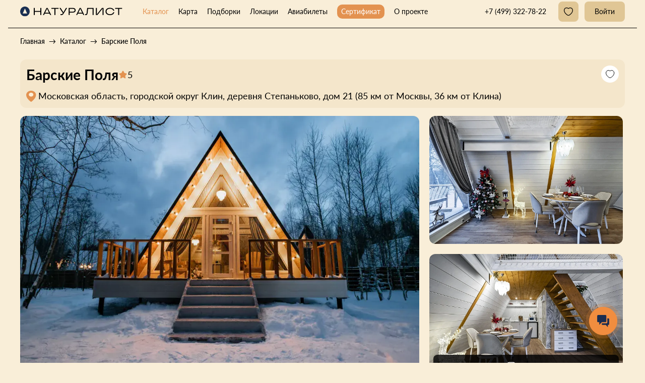

--- FILE ---
content_type: text/html; charset=UTF-8
request_url: https://naturalist.travel/catalog/barskie_polya/?sort=sort&order=asc
body_size: 82105
content:
<!DOCTYPE html>
<html lang="ru">

<head>
    
    <meta charset="UTF-8">
    <meta http-equiv="X-UA-Compatible" content="IE=Edge">
    <title> Барские Поля в Московской области снять по доступной цене – Натуралист</title>
    <meta name="viewport" content="width=device-width, initial-scale=1">
    <meta name="format-detection" content="telephone=no">
    
    <link rel="icon" type="image/png" href="/favicon-96x96.png" sizes="96x96" />
    <link rel="icon" type="image/svg+xml" href="/favicon.svg" />
    <link rel="shortcut icon" href="/favicon.ico" />
    <link rel="apple-touch-icon" sizes="180x180" href="/apple-touch-icon.png" />
    <link rel="manifest" href="/site.webmanifest" />

    <link rel="preload" href="/local/templates/main/assets/fonts/Montserrat-Bold.woff2" as="font" type="font/woff2" crossorigin>
    <link rel="preload" href="/local/templates/main/assets/fonts/Montserrat-Medium.woff2" as="font" type="font/woff2" crossorigin>
    <link rel="preload" href="/local/templates/main/assets/fonts/TTTravelsNext-Bd.woff2" as="font" type="font/woff2" crossorigin>
    <link rel="preload" href="/local/templates/main/assets/fonts/TTTravelsNext-DmBd.woff2" as="font" type="font/woff2" crossorigin>
    <link rel="preload" href="/local/templates/main/assets/fonts/TTTravelsNext-Md.woff2" as="font" type="font/woff2" crossorigin>
    <link rel="preload" href="/local/templates/main/assets/fonts/TTTravelsNext-Regular.woff2" as="font" type="font/woff2" crossorigin>
    <link rel="preload" href="/local/templates/main/assets/fonts/Lato-Regular.woff2" as="font" type="font/woff2" crossorigin>

    <link rel="stylesheet" href="/local/templates/main/assets/css/app.css?v=1763621358">
                            <link rel="stylesheet" href="/local/templates/main/assets/css/lk_history.css?v=1739277648">
            <link rel="stylesheet" href="/local/templates/main/assets/css/catalog.css?v=1749035589">
            <link rel="stylesheet" href="/local/templates/main/assets/css/object.css?v=1758700290">
                                                        <link rel="stylesheet" href="/local/templates/main/assets/css/jquery-ui.min.css?v=1730905097">
    <link rel="stylesheet" href="/local/templates/main/assets/css/custom.css?v=1697563968">

    
    
    <meta http-equiv="Content-Type" content="text/html; charset=UTF-8" />
<meta name="description" content="Снять  Барские Поля в Московской области по цене от 9912.00 руб. Барские Поля: подробное описание, фото, отзывы, оплата и моментальное онлайн-бронирование на сайте Натуралист." />
<script data-skip-moving="true">(function(w, d, n) {var cl = "bx-core";var ht = d.documentElement;var htc = ht ? ht.className : undefined;if (htc === undefined || htc.indexOf(cl) !== -1){return;}var ua = n.userAgent;if (/(iPad;)|(iPhone;)/i.test(ua)){cl += " bx-ios";}else if (/Windows/i.test(ua)){cl += ' bx-win';}else if (/Macintosh/i.test(ua)){cl += " bx-mac";}else if (/Linux/i.test(ua) && !/Android/i.test(ua)){cl += " bx-linux";}else if (/Android/i.test(ua)){cl += " bx-android";}cl += (/(ipad|iphone|android|mobile|touch)/i.test(ua) ? " bx-touch" : " bx-no-touch");cl += w.devicePixelRatio && w.devicePixelRatio >= 2? " bx-retina": " bx-no-retina";if (/AppleWebKit/.test(ua)){cl += " bx-chrome";}else if (/Opera/.test(ua)){cl += " bx-opera";}else if (/Firefox/.test(ua)){cl += " bx-firefox";}ht.className = htc ? htc + " " + cl : cl;})(window, document, navigator);</script>

<link href="https://cdn.jsdelivr.net/npm/@fancyapps/ui@5.0/dist/fancybox/fancybox.css" type="text/css"  rel="stylesheet" />
<link href="https://unpkg.com/zuck.js/dist/zuck.css" type="text/css"  rel="stylesheet" />
<link href="/bitrix/cache/css/s1/main/page_a6f335f9a41fc7e58667dda366a580fc/page_a6f335f9a41fc7e58667dda366a580fc_v1.css?1750938646260" type="text/css"  rel="stylesheet" />
<link href="/bitrix/cache/css/s1/main/template_3e843733fb79ec0d47a64d6cea2013b5/template_3e843733fb79ec0d47a64d6cea2013b5_v1.css?175093864611530" type="text/css"  data-template-style="true" rel="stylesheet" />







				<!-- Carrot quest BEGIN -->
				        <noscript><img src="https://vk.com/rtrg?p=VK-RTRG-1591008-9HAMu" style="position:fixed; left:-999px;" alt="" />
    </noscript>

    <!-- Top.Mail.Ru counter -->
        <noscript>
        <div><img src="https://top-fwz1.mail.ru/counter?id=3480625;js=na" style="position:absolute;left:-9999px;" alt="Top.Mail.Ru" /></div>
    </noscript>
    <!-- /Top.Mail.Ru counter -->

    
        <!-- Yandex.Metrika counter -->
                <noscript>
            <div><img src="https://mc.yandex.ru/watch/91071014" style="position:absolute; left:-9999px;" alt="" /></div>
        </noscript>
        <!-- /Yandex.Metrika counter -->
        
    <!-- Schema.org Organization -->
    <script type="application/ld+json">
        {
            "@context": "https://schema.org",
            "@type": "Organization",
            "name": "ООО «НАТУРАЛИСТ»",
            "url": "https://naturalist.travel/catalog/barskie_polya/?sort=sort&order=asc",
            "logo": "https://naturalist.travel/img/logo.svg",
            "telephone": "+7 (499) 322-78-22",
            "email": "support@naturalist.travel",
            "sameAs": [
                "https://vk.com/naturalist_travel",
                "https://wa.me/+79167904711",
                "https://t.me/naturalist_travel",
                "https://vc.ru/u/1694639-naturalist",
                "https://dzen.ru/id/630fa80dd0c60d4cfe6c4f58"
            ],
            "address": {
                "@type": "PostalAddress",
                "addressCountry": "Россия",
                "addressRegion": "Москва",
                "addressLocality": "Москва",
                "postalCode": "129090",
                "streetAddress": "Олимпийский проспект, 7"
            }
        }
    </script>
    <!-- /Schema.org Organization -->

    <!-- Open Graph -->
    
    <meta property="og:title" content=" Барские Поля в Московской области снять по доступной цене – Натуралист" />
    <meta property="og:description" content="Снять  Барские Поля в Московской области по цене от 9912.00 руб. Барские Поля: подробное описание, фото, отзывы, оплата и моментальное онлайн-бронирование на сайте Натуралист." />
    <meta property="og:url" content="https://naturalist.travel/catalog/barskie_polya/?sort=sort&amp;order=asc" />
    <meta property="og:image" content="https://naturalist.travel/img/logo.svg" />
    <meta property="og:site_name" content="Натуралист" />
    <meta property="og:locale" content="ru_RU" />

    <!-- /Open Graph -->

    </head>

<body class="">
    <!-- Google Tag Manager (noscript) -->
    <noscript><iframe src="https://www.googletagmanager.com/ns.html?id=GTM-5762ML9" height="0" width="0" style="display:none;visibility:hidden"></iframe></noscript>
    <!-- End Google Tag Manager (noscript) -->

    

    <div id="admin_panel"></div>

    <div class="wrapper">
        <header class="header" data-scroll-fixed>
            <div class="container">
                <div class="header__logo">
                    <a class="logotype" href="/"><img src="/upload/iblock/eb9/rrpyfhroaxnhnm83lcukaj1m30broycy/logo.svg" alt="Натуралист"></a>
                </div>
                <div class="catalog-filter_close">
                    <svg width="20" height="20" viewBox="0 0 20 20" fill="none" xmlns="http://www.w3.org/2000/svg">
                        <path fill-rule="evenodd" clip-rule="evenodd" d="M16.0669 3.93306C16.311 4.17714 16.311 4.57286 16.0669 4.81694L4.81694 16.0669C4.57286 16.311 4.17714 16.311 3.93306 16.0669C3.68898 15.8229 3.68898 15.4271 3.93306 15.1831L15.1831 3.93306C15.4271 3.68898 15.8229 3.68898 16.0669 3.93306Z" fill="black" />
                        <path fill-rule="evenodd" clip-rule="evenodd" d="M3.93306 3.93306C4.17714 3.68898 4.57286 3.68898 4.81694 3.93306L16.0669 15.1831C16.311 15.4271 16.311 15.8229 16.0669 16.0669C15.8229 16.311 15.4271 16.311 15.1831 16.0669L3.93306 4.81694C3.68898 4.57286 3.68898 4.17714 3.93306 3.93306Z" fill="black" />
                    </svg>
                </div>
                <button class="header__toggler" data-menu-open type="button">
                    <svg width="40" height="40" viewBox="0 0 40 40" fill="none" xmlns="http://www.w3.org/2000/svg">
                        <rect width="40" height="40" rx="8" fill="#E0C695" />
                        <path fill-rule="evenodd" clip-rule="evenodd" d="M12.5 14.1667C12.5 13.8216 12.7798 13.5417 13.125 13.5417L23.125 13.5417C23.4702 13.5417 23.75 13.8216 23.75 14.1667C23.75 14.5119 23.4702 14.7917 23.125 14.7917L13.125 14.7917C12.7798 14.7917 12.5 14.5119 12.5 14.1667Z" fill="black" />
                        <path fill-rule="evenodd" clip-rule="evenodd" d="M12.5 20C12.5 19.6548 12.7798 19.375 13.125 19.375L26.4583 19.375C26.8035 19.375 27.0833 19.6548 27.0833 20C27.0833 20.3452 26.8035 20.625 26.4583 20.625L13.125 20.625C12.7798 20.625 12.5 20.3452 12.5 20Z" fill="black" />
                        <path fill-rule="evenodd" clip-rule="evenodd" d="M12.5 25.8335C12.5 25.4883 12.7798 25.2085 13.125 25.2085L19.7917 25.2085C20.1368 25.2085 20.4167 25.4883 20.4167 25.8335C20.4167 26.1787 20.1368 26.4585 19.7917 26.4585L13.125 26.4585C12.7798 26.4585 12.5 26.1787 12.5 25.8335Z" fill="black" />
                    </svg>
                </button>
                <div class="header__menu">
                    <nav class="navigation" data-menu>
                        <button class="navigation__close" data-menu-close type="button">
                            <svg class="icon icon_cross" viewbox="0 0 18 18" style="width: 1.8rem; height: 1.8rem;">
                                <use xlink:href="#cross" />
                            </svg>
                        </button>
                        <ul class="list">
                            
			
									<li class="list__item 						list__item_mobile 
																							"
									>
					<a class="list__link" href="/">Главная</a>
				</li>
		    		
					
									<li class="list__item list__item_catalog						 
																		 list__item_active					"
					id="list__item_catalog"				>
					<a class="list__link" href="/catalog/">Каталог</a>
				</li>
		    		
					
									<li class="list__item 						 
																							"
									>
					<a class="list__link" href="/map/">Карта</a>
				</li>
		    		
					
				    <li class="list__item 					 
										"
								>
		        <a class="list__link" href="/impressions/">Подборки</a>

		        <ul class="list list_sub">
		
					
									<li class="list__item 						 
						 
											"
									>
					<a class="list__link" href="/catalog/vpechatleniya/s-baney/">Баня</a>
				</li>
		    		
					
									<li class="list__item 						 
						 
											"
									>
					<a class="list__link" href="/catalog/vpechatleniya/dlya-otdykha-s-detmi/">Для отдыха с детьми</a>
				</li>
		    		
					
									<li class="list__item 						 
						 
											"
									>
					<a class="list__link" href="https://naturalist.travel/catalog/?features=72">Горнолыжный склон</a>
				</li>
		    		
					
									<li class="list__item 						 
						 
											"
									>
					<a class="list__link" href="/catalog/vpechatleniya/pet-friendly/">Pet-friendly</a>
				</li>
		    		
					
									<li class="list__item 						 
						 
											"
									>
					<a class="list__link" href="/catalog/vpechatleniya/v-lesu/">В лесу</a>
				</li>
		    		
					
									<li class="list__item 						 
						 
											"
									>
					<a class="list__link" href="/catalog/vpechatleniya/v-gorakh/">В горах</a>
				</li>
		    		
					
									<li class="list__item 						 
						 
											"
									>
					<a class="list__link" href="/catalog/vpechatleniya/na-beregu/">На берегу</a>
				</li>
		    		
					
									<li class="list__item 						 
						 
											"
									>
					<a class="list__link" href="/catalog/vpechatleniya/podmoskove/">Подмосковье</a>
				</li>
		    		
					
									<li class="list__item 						 
						 
											"
									>
					<a class="list__link" href="/catalog/vpechatleniya/altay/">Алтай</a>
				</li>
		    		
					
									<li class="list__item 						 
						 
											"
									>
					<a class="list__link" href="/catalog/vpechatleniya/kavkaz/">Кавказ</a>
				</li>
		    		
					
									<li class="list__item 						 
						 
											"
									>
					<a class="list__link" href="/catalog/vpechatleniya/krasnodarskiy-kray/">Краснодарский край</a>
				</li>
		    		
					
									<li class="list__item 						 
						 
											"
									>
					<a class="list__link" href="/catalog/vpechatleniya/leningradskaya-oblast/">Ленинградская область</a>
				</li>
		    		
								</ul></li>		
									<li class="list__item 						 
																							"
									>
					<a class="list__link" href="/regions/">Локации</a>
				</li>
		    		
					
									<li class="list__item 						 
																							"
									>
					<a class="list__link" href="/flights/">Авиабилеты</a>
				</li>
		    		
					
									<li class="list__item 						 
												always_orange											"
									>
					<a class="list__link" href="/certificates/">Сертификат</a>
				</li>
		    		
					
									<li class="list__item 						 
																							"
									>
					<a class="list__link" href="/about/">О проекте</a>
				</li>
		    		
			

    
    <script type="application/ld+json">
    {
    "@context": "https://schema.org",
    "@graph": [
        {
            "@type": "SiteNavigationElement",
            "name": "Главная",
            "url": "/"
        },
        {
            "@type": "SiteNavigationElement",
            "name": "Каталог",
            "url": "/catalog/"
        },
        {
            "@type": "SiteNavigationElement",
            "name": "Карта",
            "url": "/map/"
        },
        {
            "@type": "SiteNavigationElement",
            "name": "Подборки",
            "url": "/impressions/"
        },
        {
            "@type": "SiteNavigationElement",
            "name": "Баня",
            "url": "/catalog/vpechatleniya/s-baney/"
        },
        {
            "@type": "SiteNavigationElement",
            "name": "Для отдыха с детьми",
            "url": "/catalog/vpechatleniya/dlya-otdykha-s-detmi/"
        },
        {
            "@type": "SiteNavigationElement",
            "name": "Горнолыжный склон",
            "url": "https://naturalist.travel/catalog/?features=72"
        },
        {
            "@type": "SiteNavigationElement",
            "name": "Pet-friendly",
            "url": "/catalog/vpechatleniya/pet-friendly/"
        },
        {
            "@type": "SiteNavigationElement",
            "name": "В лесу",
            "url": "/catalog/vpechatleniya/v-lesu/"
        },
        {
            "@type": "SiteNavigationElement",
            "name": "В горах",
            "url": "/catalog/vpechatleniya/v-gorakh/"
        },
        {
            "@type": "SiteNavigationElement",
            "name": "На берегу",
            "url": "/catalog/vpechatleniya/na-beregu/"
        },
        {
            "@type": "SiteNavigationElement",
            "name": "Подмосковье",
            "url": "/catalog/vpechatleniya/podmoskove/"
        },
        {
            "@type": "SiteNavigationElement",
            "name": "Алтай",
            "url": "/catalog/vpechatleniya/altay/"
        },
        {
            "@type": "SiteNavigationElement",
            "name": "Кавказ",
            "url": "/catalog/vpechatleniya/kavkaz/"
        },
        {
            "@type": "SiteNavigationElement",
            "name": "Краснодарский край",
            "url": "/catalog/vpechatleniya/krasnodarskiy-kray/"
        },
        {
            "@type": "SiteNavigationElement",
            "name": "Ленинградская область",
            "url": "/catalog/vpechatleniya/leningradskaya-oblast/"
        },
        {
            "@type": "SiteNavigationElement",
            "name": "Локации",
            "url": "/regions/"
        },
        {
            "@type": "SiteNavigationElement",
            "name": "Авиабилеты",
            "url": "/flights/"
        },
        {
            "@type": "SiteNavigationElement",
            "name": "Сертификат",
            "url": "/certificates/"
        },
        {
            "@type": "SiteNavigationElement",
            "name": "О проекте",
            "url": "/about/"
        }
    ]
}    </script>

    
                        </ul>
                    </nav>
                </div>

                <div class="header__controls">
                    <ul class="list">
                        <li class="list__item list__item_phone">
                            <a href="tel:+7 (499) 322-78-22">
                                <span>+7 (499) 322-78-22</span>
                                <svg width="20" height="20" viewBox="0 0 20 20" fill="none" xmlns="http://www.w3.org/2000/svg">
                                    <g clip-path="url(#clip0_3293_4462)">
                                        <path d="M3.14786 9.95205C2.35784 8.5745 1.97638 7.44965 1.74637 6.30943C1.40619 4.62306 2.18468 2.97575 3.47432 1.92464C4.01938 1.4804 4.6442 1.63218 4.96651 2.21041L5.69416 3.51584C6.27091 4.55055 6.55929 5.06791 6.50209 5.61641C6.44489 6.16491 6.05598 6.61163 5.27815 7.50509L3.14786 9.95205ZM3.14786 9.95205C4.74693 12.7403 7.25637 15.2511 10.0479 16.8521M10.0479 16.8521C11.4254 17.6421 12.5503 18.0235 13.6905 18.2536C15.3769 18.5937 17.0242 17.8152 18.0753 16.5256C18.5195 15.9805 18.3677 15.3557 17.7895 15.0334L16.4841 14.3058C15.4494 13.729 14.932 13.4406 14.3835 13.4978C13.835 13.555 13.3883 13.9439 12.4948 14.7218L10.0479 16.8521Z" stroke="black" stroke-width="1.5" stroke-linejoin="round" />
                                    </g>
                                    <defs>
                                        <clipPath id="clip0_3293_4462">
                                            <rect width="20" height="20" fill="white" />
                                        </clipPath>
                                    </defs>
                                </svg>
                            </a>
                        </li>
                                                <li class="list__item list__item_favorite">
                            <a class="list__link" href="/personal/favourites/">
                                <div class="list__item-icon">
                                    <svg width="20" height="20" viewBox="0 0 20 20" fill="none" xmlns="http://www.w3.org/2000/svg">
                                        <path fill-rule="evenodd" clip-rule="evenodd" d="M3.45441 2.79572C5.93855 1.27194 8.16707 1.87923 9.51335 2.89026C9.73484 3.05659 9.88684 3.17042 10 3.24729C10.1132 3.17042 10.2652 3.05659 10.4866 2.89026C11.8329 1.87923 14.0615 1.27194 16.5456 2.79572C18.2633 3.84936 19.2298 6.05026 18.8907 8.57902C18.5499 11.12 16.9052 13.9938 13.4222 16.5718C13.3931 16.5934 13.3642 16.6148 13.3355 16.636C12.126 17.5318 11.3251 18.125 10 18.125C8.67495 18.125 7.87396 17.5318 6.66447 16.636C6.63581 16.6148 6.60691 16.5934 6.57778 16.5718C3.09478 13.9938 1.45012 11.12 1.10933 8.57902C0.770179 6.05026 1.7367 3.84936 3.45441 2.79572ZM9.86938 3.32783C9.8667 3.32904 9.86718 3.32865 9.87054 3.3273C9.87011 3.3275 9.86972 3.32768 9.86938 3.32783ZM10.1295 3.32729C10.1328 3.32864 10.1333 3.32904 10.1306 3.32783C10.1303 3.32768 10.1299 3.3275 10.1295 3.32729ZM8.76273 3.88979C7.76562 3.14099 6.09326 2.64347 4.10799 3.86123C2.89289 4.60658 2.0612 6.27264 2.34824 8.41286C2.63365 10.5409 4.0396 13.138 7.32144 15.5671C8.63991 16.543 9.12114 16.875 10 16.875C10.8789 16.875 11.3601 16.543 12.6786 15.5671C15.9604 13.138 17.3664 10.5409 17.6518 8.41286C17.9388 6.27264 17.1071 4.60658 15.892 3.86123C13.9067 2.64347 12.2344 3.14099 11.2373 3.88979L11.2198 3.90288C10.9945 4.0721 10.801 4.21746 10.6462 4.31882C10.5657 4.3715 10.4766 4.42514 10.3841 4.46693C10.2963 4.50659 10.1615 4.55621 10 4.55621C9.83847 4.55621 9.70365 4.50659 9.61589 4.46693C9.52341 4.42514 9.43431 4.3715 9.35384 4.31882C9.19901 4.21745 9.00546 4.07209 8.78012 3.90285L8.76273 3.88979Z" fill="black" />
                                    </svg>
                                    <span style="display: none">
                                        0                                    </span>
                                </div>
                                                            </a>
                        </li>

                                                    <li class="list__item list__item_login">
                                <a class="list__link" href="#login-phone" data-modal>Войти                                                                        
                                </a>
                            </li>
                        
                        
                                            </ul>
                </div>
            </div>
                    </header>
        <!-- header--><main class="main object__detail">
    <section class="section section_crumbs">
        <div class="container">
            <script type="application/ld+json">{
    "@context": "https://schema.org",
    "@type": "BreadcrumbList",
    "itemListElement": [
        {
            "@type": "ListItem",
            "position": 1,
            "name": "Главная",
            "item": "https://naturalist.travel/"
        },
        {
            "@type": "ListItem",
            "position": 2,
            "name": "Каталог",
            "item": "https://naturalist.travel/catalog/"
        },
        {
            "@type": "ListItem",
            "position": 3,
            "name": "Барские Поля"
        }
    ]
}</script>
<div class="crumbs">
<ul class="list crumbs__list" itemscope itemtype="https://schema.org/BreadcrumbList"><li class="list__item" itemprop="itemListElement" itemscope itemtype="https://schema.org/ListItem"><a class="list__link" href="/" itemprop="item"><span itemprop="name">Главная</span></a><meta itemprop="position" content="1" /></li><li class="list__item" itemprop="itemListElement" itemscope itemtype="https://schema.org/ListItem"><a class="list__link" href="/catalog/" itemprop="item"><span itemprop="name">Каталог</span></a><meta itemprop="position" content="2" /></li><li class="list__item" itemprop="itemListElement" itemscope itemtype="https://schema.org/ListItem"><span class="list__link" itemprop="name">Барские Поля</span><meta itemprop="position" content="3" /></li></ul>
</div>        </div>
    </section>
    <!-- section-->

    <section class="section section_object">
    <div class="container">
        <div class="object-hero">
            <div class="object__top">
                <div class="object-hero__heading">
                    <h1> Барские Поля</h1>
                                            <div class="object-hero__reviews">
                            <img src="/local/templates/main/assets/img/star-score.svg" alt="">
                            <span>5</span>
                        </div>
                                    </div>
                <div class="area-info">
                    <img src="/local/templates/main/assets/img/marker.svg" alt width="20" height="20">
                                            <span>Московская область, городской округ Клин, деревня Степаньково, дом 21 (85 км от Москвы, 36 км от Клина)</span>
                                    </div>
                <button class="favorite top "
                    data-favourite-add                    data-id="1072">
                    <svg width="19" height="18" viewBox="0 0 19 18" fill="none" xmlns="http://www.w3.org/2000/svg">
                        <path fill-rule="evenodd" clip-rule="evenodd"
                            d="M3.77566 2.51612C6.01139 1.14472 8.01707 1.69128 9.22872 2.60121C9.42805 2.75091 9.56485 2.85335 9.6667 2.92254C9.76854 2.85335 9.90535 2.75091 10.1047 2.60121C11.3163 1.69128 13.322 1.14472 15.5577 2.51612C17.1037 3.4644 17.9735 5.44521 17.6683 7.72109C17.3616 10.008 15.8814 12.5944 12.7467 14.9146C12.7205 14.934 12.6945 14.9533 12.6687 14.9724C11.5801 15.7786 10.8592 16.3125 9.6667 16.3125C8.47415 16.3125 7.75326 15.7786 6.66473 14.9724C6.63893 14.9533 6.61292 14.934 6.5867 14.9146C3.452 12.5944 1.97181 10.008 1.6651 7.72109C1.35986 5.44521 2.22973 3.4644 3.77566 2.51612ZM9.54914 2.99503C9.54673 2.99611 9.54716 2.99576 9.55019 2.99454L9.54914 2.99503ZM9.78321 2.99454C9.78624 2.99576 9.78667 2.99611 9.78426 2.99503L9.78321 2.99454Z"
                            fill="#E39250"></path>
                    </svg>
                </button>
            </div>
            <div class="object-hero__gallery">
                <button class="favorite top  mobile"
                    data-favourite-add                    data-id="1072">
                    <svg width="19" height="18" viewBox="0 0 19 18" fill="none" xmlns="http://www.w3.org/2000/svg">
                        <path fill-rule="evenodd" clip-rule="evenodd"
                            d="M3.77566 2.51612C6.01139 1.14472 8.01707 1.69128 9.22872 2.60121C9.42805 2.75091 9.56485 2.85335 9.6667 2.92254C9.76854 2.85335 9.90535 2.75091 10.1047 2.60121C11.3163 1.69128 13.322 1.14472 15.5577 2.51612C17.1037 3.4644 17.9735 5.44521 17.6683 7.72109C17.3616 10.008 15.8814 12.5944 12.7467 14.9146C12.7205 14.934 12.6945 14.9533 12.6687 14.9724C11.5801 15.7786 10.8592 16.3125 9.6667 16.3125C8.47415 16.3125 7.75326 15.7786 6.66473 14.9724C6.63893 14.9533 6.61292 14.934 6.5867 14.9146C3.452 12.5944 1.97181 10.008 1.6651 7.72109C1.35986 5.44521 2.22973 3.4644 3.77566 2.51612ZM9.54914 2.99503C9.54673 2.99611 9.54716 2.99576 9.55019 2.99454L9.54914 2.99503ZM9.78321 2.99454C9.78624 2.99576 9.78667 2.99611 9.78426 2.99503L9.78321 2.99454Z"
                            fill="#E39250"></path>
                    </svg>
                </button>
                                    <div class="object__galery ">
                                                <!-- <a href="#gallery" data-modal class="object__galery-item first"> -->
                        <a data-fancybox="gallery" href="/upload/uf/584/2mvbmoyujhnnjsctg675zmhpfee2pd15/MG_0859_2_1.webp" data-modal class="object__galery-item first">
                            <img src="/upload/uf/584/2mvbmoyujhnnjsctg675zmhpfee2pd15/MG_0859_2_1.webp"
                                loading="lazy" alt="База отдыха Барские Поля рис.1" title="Фото - Барские Поля рис.1">
                        </a>
                                                    <!-- <a href="#gallery" data-modal class="object__galery-item"> -->
                            <a data-fancybox="gallery" href="/upload/uf/1be/zhol5zr003oye5o0oy5elohr2khtbk0a/MG_8185_HDR.webp" data-modal class="object__galery-item">
                                <img src="/upload/resize_cache/uf/1be/zhol5zr003oye5o0oy5elohr2khtbk0a/590_390_2/MG_8185_HDR.webp" loading="lazy" alt="База отдыха Барские Поля рис.2" title="Фото - Барские Поля рис.2">
                            </a>
                            <a href="#gallery" data-modal class="object__galery-item">
                                <!-- <a data-fancybox="gallery" href="/upload/resize_cache/uf/106/fpwkbe60t3lvs0k2a9ri0bo08u0zbum1/590_390_2/MG_8221_HDR.webp" data-modal class="object__galery-item"> -->
                                <img src="/upload/resize_cache/uf/106/fpwkbe60t3lvs0k2a9ri0bo08u0zbum1/590_390_2/MG_8221_HDR.webp" loading="lazy" alt="База отдыха Барские Поля рис.3" title="Фото - Барские Поля рис.3">
                                <span>
                                    <svg xmlns="http://www.w3.org/2000/svg" width="21" height="20" viewBox="0 0 21 20"
                                        fill="none">
                                        <path fill-rule="evenodd" clip-rule="evenodd"
                                            d="M10.452 1.4585H10.5473C12.3729 1.45848 13.8068 1.45848 14.9263 1.60899C16.0735 1.76323 16.9837 2.08576 17.6989 2.80092C18.4141 3.51609 18.7366 4.4263 18.8908 5.57352C19.0414 6.69303 19.0414 8.12693 19.0413 9.95252V10.0478C19.0414 11.8734 19.0414 13.3073 18.8908 14.4268C18.7366 15.574 18.4141 16.4842 17.6989 17.1994C16.9837 17.9146 16.0735 18.2371 14.9263 18.3913C13.8068 18.5419 12.3729 18.5418 10.5473 18.5418H10.452C8.62644 18.5418 7.19254 18.5419 6.07303 18.3913C4.92581 18.2371 4.0156 17.9146 3.30044 17.1994C2.58527 16.4842 2.26274 15.574 2.1085 14.4268C1.95799 13.3073 1.958 11.8734 1.95801 10.0478V9.95252C1.958 8.12693 1.95799 6.69303 2.1085 5.57352C2.26274 4.4263 2.58527 3.51609 3.30044 2.80092C4.0156 2.08576 4.92581 1.76323 6.07303 1.60899C7.19254 1.45848 8.62644 1.45848 10.452 1.4585ZM6.23959 2.84784C5.23098 2.98345 4.62852 3.2406 4.18432 3.68481C3.74012 4.12901 3.48296 4.73147 3.34736 5.74008C3.20934 6.76666 3.20801 8.11652 3.20801 10.0002C3.20801 11.8838 3.20934 13.2337 3.34736 14.2603C3.48296 15.2689 3.74012 15.8713 4.18432 16.3155C4.62852 16.7597 5.23098 17.0169 6.23959 17.1525C7.26617 17.2905 8.61603 17.2918 10.4997 17.2918C12.3833 17.2918 13.7332 17.2905 14.7598 17.1525C15.7684 17.0169 16.3708 16.7597 16.815 16.3155C17.2592 15.8713 17.5164 15.2689 17.652 14.2603C17.79 13.2337 17.7913 11.8838 17.7913 10.0002C17.7913 8.11652 17.79 6.76666 17.652 5.74008C17.5164 4.73147 17.2592 4.12901 16.815 3.68481C16.3708 3.2406 15.7684 2.98345 14.7598 2.84784C13.7332 2.70982 12.3833 2.7085 10.4997 2.7085C8.61603 2.7085 7.26617 2.70982 6.23959 2.84784Z"
                                            fill="white" />
                                        <path fill-rule="evenodd" clip-rule="evenodd"
                                            d="M14.25 5.625C13.9048 5.625 13.625 5.90482 13.625 6.25C13.625 6.59518 13.9048 6.875 14.25 6.875C14.5952 6.875 14.875 6.59518 14.875 6.25C14.875 5.90482 14.5952 5.625 14.25 5.625ZM12.375 6.25C12.375 5.21447 13.2145 4.375 14.25 4.375C15.2855 4.375 16.125 5.21447 16.125 6.25C16.125 7.28553 15.2855 8.125 14.25 8.125C13.2145 8.125 12.375 7.28553 12.375 6.25Z"
                                            fill="white" />
                                        <path fill-rule="evenodd" clip-rule="evenodd"
                                            d="M10.0368 14.1233C8.30234 12.903 6.11248 12.2499 3.85796 12.2941L3.84425 12.2942C3.57591 12.2936 3.30781 12.3022 3.04057 12.3198L2.95801 11.0726C3.25142 11.0532 3.54574 11.0437 3.8403 11.0442C6.34329 10.9965 8.79405 11.7205 10.7561 13.101C12.5786 14.3833 13.8764 16.1608 14.4347 18.166L13.2305 18.5013C12.7563 16.7979 11.6441 15.2542 10.0368 14.1233Z"
                                            fill="white" />
                                        <path fill-rule="evenodd" clip-rule="evenodd"
                                            d="M15.822 12.7085C14.1169 12.7022 12.4571 13.3308 10.9482 14.5073L11.7168 15.4931C13.0433 14.4588 14.4379 13.9531 15.8186 13.9585L15.8217 13.9585C16.6061 13.9577 17.3926 14.1237 18.168 14.4587L18.6637 13.3111C17.7417 12.9129 16.7871 12.7078 15.822 12.7085Z"
                                            fill="white" />
                                    </svg>
                                    28 фото
                                </span>
                            </a>
                                            </div>
                            </div>

            <div class="object__detail-info">
                <div class="object__info-left">
                                            <div class="object__description">
                            <div class="about__text about__text_hidden">
                                <div class="about__text-content">
                                    <div class="h3">Об этом месте</div>
                                    <div class="about__text-hide" data-text-show>
                                        <div>База отдыха «Барские поля» создана для тех, кому время от времени нужно оставлять позади шумный и вечно спешащий город и на несколько дней выбираться на природу. Здесь вы сможете и активно провести время с семьёй или близкими друзьями, и полноценно расслабиться наедине с собой: проснувшись утром в лесной тишине, выбирайте досуг, который лучше всего подойдёт сегодня вашему настроению.<br>
 <br>
 Вкусные завтраки, обеды и ужины доставляют прямо в дом, достаточно просто сделать заказ. Для релакса и перезагрузки — горячие банные чаны с различными наполнениями рядом с каждым домом; в некоторых домах также есть собственная баня или сауна. Максимально комфортное проживание обеспечивают также все необходимые городские удобства и запоминающиеся интерьеры с интересными мебельными акцентами.<br>
 <br>
 Любители насыщенного яркими впечатлениями отдыха здесь могут побаловать себя захватывающей прогулкой на квадроциклах и багги, заядлые рыбаки — насладиться богатством здешнего озера. В тёплое время года на территории базы отдыха открыты летнее кафе и небольшая ферма, а специально для маленьких гостей предусмотрена детская площадка.<br>
 <br>
Среди других дополнительных услуг: украшение дома к празднику или романтическому свиданию, массаж, фотосессия.</div>
                                    </div>
                                </div>

                                <div class="about__text-show">
                                    <!-- <div class="about__text-hide additional-text" style="text-decoration: underline">...</div> -->
                                    <a href="#" data-text-show-control data-text-show-more="Развернуть"
                                        data-text-show-hide="Скрыть"></a>
                                </div>
                            </div>
                        </div>
                                        <div class="about">
                        <div class="about__item">
                            <div class="about__item-title">Типы домов</div>
                            <div class="about__item-content">
                                <div class="about__item-list">
                                                                                                                    <div class="about__item-house">
                                            <img width="32"
                                                src="/upload/uf/152/qxa05j3nti9vnffnbebkpo37rjwxd17j/A_frame.svg"
                                                alt="">
                                            <span>A frame</span>
                                        </div>
                                                                                                                    <div class="about__item-house">
                                            <img width="32"
                                                src="/upload/uf/763/wz7qkc2nh0yrwj1wlfrlane5qk4523i6/barn_house.svg"
                                                alt="">
                                            <span>Барнхауз</span>
                                        </div>
                                                                                                        </div>
                            </div>
                        </div>
                                                    <div class="about__item">
                                <div class="about__item-title">Окружение</div>
                                <div class="about__item-content about__item-aroun">
                                                                            <span>Лес</span>
                                                                    </div>
                            </div>
                                                <div class="about__item">
                            <div class="about__item-title">Важная информация</div>
                            <div class="about__item-content about__item-important">
                                                                    <div class="about__item-domestic">
                                        <svg xmlns="http://www.w3.org/2000/svg" width="20" height="20"
                                            viewBox="0 0 20 20" fill="none">
                                            <path d="M16.0783 6.73408C16.489 6.6994 16.9388 6.81365 17.26 7.0783C17.6796 7.42405 17.8902 7.93488 17.9368 8.46869C17.999 9.1818 17.7269 9.92307 17.272 10.4673C16.8783 10.9383 16.3122 11.3411 15.6852 11.3974L15.6689 11.3997C15.2211 11.4579 14.8056 11.3243 14.4532 11.0474C14.0974 10.768 13.8637 10.2919 13.8114 9.84627C13.719 9.05996 13.9614 8.31129 14.4504 7.69356C14.852 7.18631 15.4274 6.8102 16.0783 6.73408Z"
                                                fill="black" />
                                            <path d="M3.76666 6.73486C4.33871 6.75461 4.85266 6.98449 5.26748 7.37863C5.81668 7.90045 6.16543 8.67266 6.18123 9.43256C6.19229 9.96441 6.06635 10.5317 5.68445 10.9259C5.44852 11.1694 5.14127 11.3371 4.8061 11.3942C4.69219 11.4135 4.57651 11.4145 4.46127 11.4163C4.34637 11.41 4.23416 11.402 4.12129 11.3781C3.71096 11.2914 3.33276 11.0712 3.02106 10.7959C2.45014 10.2916 2.08543 9.53889 2.04287 8.77859C2.0124 8.23451 2.1636 7.66867 2.53529 7.25875C2.86014 6.90049 3.29604 6.7575 3.76666 6.73486Z"
                                                fill="black" />
                                            <path d="M7.23097 2.81811C7.69628 2.78835 8.15477 3.00952 8.49698 3.30966C9.097 3.83593 9.45569 4.65901 9.50024 5.45087C9.53844 6.13017 9.33649 6.81059 8.87407 7.31767C8.56679 7.6546 8.16737 7.85595 7.71057 7.87843C7.23003 7.90276 6.78227 7.69733 6.4228 7.38977C5.82263 6.87624 5.50028 6.06485 5.44325 5.28974C5.39556 4.64151 5.56805 3.95249 5.9963 3.45343C6.31889 3.07751 6.73768 2.85587 7.23097 2.81811Z"
                                                fill="black" />
                                            <path d="M12.5465 2.81814C12.9555 2.78245 13.3691 2.90378 13.6952 3.15409C14.1953 3.53808 14.4702 4.1198 14.5514 4.73704C14.6577 5.5455 14.4248 6.3739 13.9288 7.01804C13.5929 7.45429 13.1237 7.7778 12.5713 7.85151C12.1253 7.89903 11.7053 7.78026 11.3483 7.50831C10.8674 7.14194 10.6086 6.56173 10.5317 5.97349C10.4265 5.16825 10.6743 4.29138 11.1702 3.65054C11.5186 3.20034 11.9762 2.89085 12.5465 2.81814Z"
                                                fill="black" />
                                            <path d="M9.73585 8.39486C10.3852 8.32212 11.1575 8.54968 11.6915 8.91794C12.1896 9.26142 12.5765 9.72031 12.842 10.2635C12.9355 10.4549 13.0162 10.6528 13.1142 10.842C13.214 11.0349 13.3387 11.2259 13.4718 11.3974C14.1384 12.2563 15.3137 12.7368 15.5235 13.9019C15.6106 14.3856 15.503 14.8623 15.3256 15.3121C15.2181 15.5845 15.0829 15.8521 14.9137 16.0916C14.5688 16.5796 14.0571 17.0413 13.4527 17.1544C13.2892 17.1849 13.1081 17.1683 12.9449 17.141C12.5753 17.0791 12.206 16.9374 11.8702 16.7739C11.3614 16.5261 10.8798 16.2298 10.3108 16.1436C9.93774 16.0991 9.58503 16.1411 9.22905 16.2608C9.01642 16.3323 8.81462 16.435 8.61397 16.5345C8.08188 16.7982 7.56222 17.0733 6.96343 17.1429L6.91515 17.1483C6.42425 17.1895 5.98438 16.9862 5.61472 16.6764C4.98138 16.1455 4.54569 15.3331 4.47567 14.5082C4.44884 14.1922 4.48159 13.8702 4.59114 13.5715C4.73005 13.1926 4.98956 12.8649 5.27011 12.5801C5.46823 12.379 5.68644 12.1951 5.89503 12.0048C6.1353 11.7855 6.37394 11.5625 6.56495 11.2974C6.823 10.9395 6.99419 10.5434 7.20456 10.1583C7.34524 9.90085 7.50761 9.65652 7.69835 9.4333C8.07276 8.99507 8.6278 8.64117 9.18235 8.4872C9.36466 8.4366 9.54772 8.41048 9.73585 8.39486Z"
                                                fill="black" />
                                        </svg>
                                        Можно с животными,
                                    </div>
                                                                                            </div>
                        </div>
                    </div>

                                            <div class="object-hero__reviews-right mobile">
                            <div class="object-hero__reviews-title">Отзывы</div>
                            <div class="object-hero__reviews-info">
                                <a href="#reviews-anchor" data-scroll-to class="score">
                                    <img src="/local/templates/main/assets/img/star-score.svg" alt="">
                                    5                                </a>
                                <span class="map-ellips"></span>
                                <a href="#reviews-anchor"
                                    data-scroll-to="">321 отзыв                                </a>
                            </div>
                        </div>
                    
                    <div class="object__links-wrap">
                        <div class="object__links">
                                                            <a href="#rules-anchor" class="object__page-link" data-scroll-to>Правила проживания</a>
                                                                                        <a href="#comfort-anchor" class="object__page-link" data-scroll-to>Удобства</a>
                                                                                        <a href="#fun-anchor" class="object__page-link" data-scroll-to>Развлечения</a>
                                                    </div>
                    </div>
                    <div class="fake-filter_catalog" id="fake-filter_catalog">
                        <div class="fake-filter_inputs">
                            <div class="fake-filter_date">
                                <span class="from">24.01.2026</span>
                                &nbsp;-&nbsp;
                                <span class="to">26.01.2026</span>
                                <span class="fake-filter_guest"></span>
                            </div>
                        </div>
                        <div class="fake-filter_btn">
                            <svg width="24" height="24" viewBox="0 0 24 24" fill="none"
                                xmlns="http://www.w3.org/2000/svg">
                                <path fill-rule="evenodd" clip-rule="evenodd"
                                    d="M16.9697 16.9697C17.2626 16.6768 17.7374 16.6768 18.0303 16.9697L22.5303 21.4697C22.8232 21.7626 22.8232 22.2374 22.5303 22.5303C22.2374 22.8232 21.7626 22.8232 21.4697 22.5303L16.9697 18.0303C16.6768 17.7374 16.6768 17.2626 16.9697 16.9697Z"
                                    fill="white" />
                                <path fill-rule="evenodd" clip-rule="evenodd"
                                    d="M1.25 11C1.25 5.61522 5.61522 1.25 11 1.25C16.3848 1.25 20.75 5.61522 20.75 11C20.75 16.3848 16.3848 20.75 11 20.75C5.61522 20.75 1.25 16.3848 1.25 11ZM11 2.75C6.44365 2.75 2.75 6.44365 2.75 11C2.75 15.5563 6.44365 19.25 11 19.25C15.5563 19.25 19.25 15.5563 19.25 11C19.25 6.44365 15.5563 2.75 11 2.75Z"
                                    fill="white" />
                            </svg>
                        </div>
                    </div>
                    <div class="object-hero__form catalog_filter catalog_map">
                        <form class="form filters" id="form-object-filter">
                            <div class="form__row calendar" data-calendar="data-calendar" data-calendar-min="today"
                                data-calendar-max="365">
                                <div class="form__item">
                                    <div class="field field_icon field_calendar start">
                                        <label>Заезд</label>
                                        <div class="field__input" data-calendar-label="data-calendar-label"
                                            data-date-from>24.01.2026                                        </div>
                                    </div>
                                </div>

                                <div class="form__item">
                                    <div class="field field_icon field_calendar">
                                        <label>Выезд</label>
                                        <div class="field__input" data-calendar-label="data-calendar-label"
                                            data-date-to>26.01.2026                                        </div>
                                    </div>
                                </div>

                                <div class="calendar__dropdown" data-calendar-dropdown="data-calendar-dropdown">
                                    <div class="calendar__navigation">
                                        <div class="calendar__navigation-item calendar__navigation-item_months">
                                            <div class="calendar__navigation-label"
                                                data-calendar-navigation="data-calendar-navigation">
                                                <span>Январь</span>
                                            </div>
                                            <ul class="list">
                                                                                                                                                    <li class="list__item list__item_active">
                                                        <button data-calendar-year="2026"
                                                            class="list__item-month"
                                                            data-calendar-month-select="0"
                                                            type="button">Январь</button>
                                                    </li>
                                                                                                                                                        <li class="list__item">
                                                        <button data-calendar-year="2026"
                                                            class="list__item-month"
                                                            data-calendar-month-select="1"
                                                            type="button">Февраль</button>
                                                    </li>
                                                                                                                                                        <li class="list__item">
                                                        <button data-calendar-year="2026"
                                                            class="list__item-month"
                                                            data-calendar-month-select="2"
                                                            type="button">Март</button>
                                                    </li>
                                                                                                                                                        <li class="list__item">
                                                        <button data-calendar-year="2026"
                                                            class="list__item-month"
                                                            data-calendar-month-select="3"
                                                            type="button">Апрель</button>
                                                    </li>
                                                                                                                                                        <li class="list__item">
                                                        <button data-calendar-year="2026"
                                                            class="list__item-month"
                                                            data-calendar-month-select="4"
                                                            type="button">Май</button>
                                                    </li>
                                                                                                                                                        <li class="list__item">
                                                        <button data-calendar-year="2026"
                                                            class="list__item-month"
                                                            data-calendar-month-select="5"
                                                            type="button">Июнь</button>
                                                    </li>
                                                                                                                                                        <li class="list__item">
                                                        <button data-calendar-year="2026"
                                                            class="list__item-month"
                                                            data-calendar-month-select="6"
                                                            type="button">Июль</button>
                                                    </li>
                                                                                                                                                        <li class="list__item">
                                                        <button data-calendar-year="2026"
                                                            class="list__item-month"
                                                            data-calendar-month-select="7"
                                                            type="button">Август</button>
                                                    </li>
                                                                                                                                                        <li class="list__item">
                                                        <button data-calendar-year="2026"
                                                            class="list__item-month"
                                                            data-calendar-month-select="8"
                                                            type="button">Сентябрь</button>
                                                    </li>
                                                                                                                                                        <li class="list__item">
                                                        <button data-calendar-year="2026"
                                                            class="list__item-month"
                                                            data-calendar-month-select="9"
                                                            type="button">Октябрь</button>
                                                    </li>
                                                                                                                                                        <li class="list__item">
                                                        <button data-calendar-year="2026"
                                                            class="list__item-month"
                                                            data-calendar-month-select="10"
                                                            type="button">Ноябрь</button>
                                                    </li>
                                                                                                                                                        <li class="list__item">
                                                        <button data-calendar-year="2026"
                                                            class="list__item-month"
                                                            data-calendar-month-select="11"
                                                            type="button">Декабрь</button>
                                                    </li>
                                                                                                                                                    <li class="list__item">
                                                    <div class="list__item-year">2027</div>
                                                </li>
                                                                                                    <li class="list__item"
                                                        data-calendar-delimiter="data-calendar-delimiter">
                                                        <button data-calendar-year="2027"
                                                            class="list__item-month"
                                                            data-calendar-month-select="12"
                                                            type="button">Январь</button>
                                                    </li>
                                                                                                                                                        <li class="list__item"
                                                        data-calendar-delimiter="data-calendar-delimiter">
                                                        <button data-calendar-year="2027"
                                                            class="list__item-month"
                                                            data-calendar-month-select="13"
                                                            type="button">Февраль</button>
                                                    </li>
                                                                                                                                                        <li class="list__item"
                                                        data-calendar-delimiter="data-calendar-delimiter">
                                                        <button data-calendar-year="2027"
                                                            class="list__item-month"
                                                            data-calendar-month-select="14"
                                                            type="button">Март</button>
                                                    </li>
                                                                                                                                                        <li class="list__item"
                                                        data-calendar-delimiter="data-calendar-delimiter">
                                                        <button data-calendar-year="2027"
                                                            class="list__item-month"
                                                            data-calendar-month-select="15"
                                                            type="button">Апрель</button>
                                                    </li>
                                                                                                                                                        <li class="list__item"
                                                        data-calendar-delimiter="data-calendar-delimiter">
                                                        <button data-calendar-year="2027"
                                                            class="list__item-month"
                                                            data-calendar-month-select="16"
                                                            type="button">Май</button>
                                                    </li>
                                                                                                                                                        <li class="list__item"
                                                        data-calendar-delimiter="data-calendar-delimiter">
                                                        <button data-calendar-year="2027"
                                                            class="list__item-month"
                                                            data-calendar-month-select="17"
                                                            type="button">Июнь</button>
                                                    </li>
                                                                                                                                                        <li class="list__item"
                                                        data-calendar-delimiter="data-calendar-delimiter">
                                                        <button data-calendar-year="2027"
                                                            class="list__item-month"
                                                            data-calendar-month-select="18"
                                                            type="button">Июль</button>
                                                    </li>
                                                                                                                                                        <li class="list__item"
                                                        data-calendar-delimiter="data-calendar-delimiter">
                                                        <button data-calendar-year="2027"
                                                            class="list__item-month"
                                                            data-calendar-month-select="19"
                                                            type="button">Август</button>
                                                    </li>
                                                                                                                                                        <li class="list__item"
                                                        data-calendar-delimiter="data-calendar-delimiter">
                                                        <button data-calendar-year="2027"
                                                            class="list__item-month"
                                                            data-calendar-month-select="20"
                                                            type="button">Сентябрь</button>
                                                    </li>
                                                                                                                                                        <li class="list__item"
                                                        data-calendar-delimiter="data-calendar-delimiter">
                                                        <button data-calendar-year="2027"
                                                            class="list__item-month"
                                                            data-calendar-month-select="21"
                                                            type="button">Октябрь</button>
                                                    </li>
                                                                                                                                                        <li class="list__item"
                                                        data-calendar-delimiter="data-calendar-delimiter">
                                                        <button data-calendar-year="2027"
                                                            class="list__item-month"
                                                            data-calendar-month-select="22"
                                                            type="button">Ноябрь</button>
                                                    </li>
                                                                                                                                                        <li class="list__item"
                                                        data-calendar-delimiter="data-calendar-delimiter">
                                                        <button data-calendar-year="2027"
                                                            class="list__item-month"
                                                            data-calendar-month-select="23"
                                                            type="button">Декабрь</button>
                                                    </li>
                                                                                                                                                </ul>
                                        </div>

                                        <div class="calendar__navigation-item calendar__navigation-item_years">
                                            <div class="calendar__navigation-label"
                                                data-calendar-navigation="data-calendar-navigation">
                                                <span>2026</span>
                                            </div>
                                            <ul class="list">
                                                <li class="list__item list__item_active">
                                                    <button data-calendar-year-select="2026"
                                                        type="button">2026</button>
                                                </li>
                                                <li class="list__item">
                                                    <button data-calendar-year-select="2027"
                                                        type="button">2027</button>
                                                </li>
                                            </ul>
                                        </div>
                                    </div>

                                    <div class="calendar__month">
                                        <input type="hidden" data-calendar-value="data-calendar-value">
                                    </div>
                                    <div class="calendar__dropdown-close">
                                        Закрыть
                                    </div>
                                </div>
                            </div>

                            <div class="form__row">
                                <div class="form__item">
                                    <div class="field field_icon guests" data-guests="data-guests">
                                        <div class="field__input"
                                            data-guests-control="data-guests-control">2 гостя</div>
                                        <div class="guests__dropdown">
                                            <div class="guests__guests">
                                                <div class="guests__item">
                                                    <div class="guests__label">
                                                        <div>Взрослые</div>
                                                        <span>от 18 лет</span>
                                                    </div>
                                                    <div class="counter">
                                                        <button class="counter__minus" type="button"></button>
                                                        <input type="text" disabled="disabled"
                                                            data-guests-adults-count="data-guests-adults-count"
                                                            name="guests-adults-count" value="2"
                                                            data-min="1"
                                                            data-max="99">
                                                        <button class="counter__plus" type="button"></button>
                                                    </div>
                                                </div>

                                                <div class="guests__item">
                                                    <div class="guests__label">
                                                        <div>Дети</div>
                                                        <span>от 0 до 17 лет</span>
                                                    </div>
                                                    <div class="counter">
                                                        <button class="counter__minus" type="button"></button>
                                                        <input type="text" disabled="disabled"
                                                            data-guests-children-count="data-guests-children-count"
                                                            name="guests-children-count" value="0"
                                                            data-min="0"
                                                            data-max="20">
                                                        <button class="counter__plus" type="button"></button>
                                                    </div>
                                                </div>
                                            </div>

                                            <div class="guests__children" data-guests-children="data-guests-children">
                                                                                            </div>
                                            <div class="guests__dropdown-close">
                                                Закрыть
                                            </div>
                                        </div>
                                    </div>
                                </div>

                                <div class="form__item">
                                    <button class="button button_primary" data-object-filter-set>
                                        <svg width="24" height="24" viewBox="0 0 24 24" fill="none"
                                            xmlns="http://www.w3.org/2000/svg">
                                            <path fill-rule="evenodd" clip-rule="evenodd"
                                                d="M16.9697 16.9697C17.2626 16.6768 17.7374 16.6768 18.0303 16.9697L22.5303 21.4697C22.8232 21.7626 22.8232 22.2374 22.5303 22.5303C22.2374 22.8232 21.7626 22.8232 21.4697 22.5303L16.9697 18.0303C16.6768 17.7374 16.6768 17.2626 16.9697 16.9697Z"
                                                fill="white"></path>
                                            <path fill-rule="evenodd" clip-rule="evenodd"
                                                d="M1.25 11C1.25 5.61522 5.61522 1.25 11 1.25C16.3848 1.25 20.75 5.61522 20.75 11C20.75 16.3848 16.3848 20.75 11 20.75C5.61522 20.75 1.25 16.3848 1.25 11ZM11 2.75C6.44365 2.75 2.75 6.44365 2.75 11C2.75 15.5563 6.44365 19.25 11 19.25C15.5563 19.25 19.25 15.5563 19.25 11C19.25 6.44365 15.5563 2.75 11 2.75Z"
                                                fill="white"></path>
                                        </svg>
                                    </button>
                                </div>
                            </div>
                        </form>
                    </div>
                                            <section class="section section_room" id="rooms-anchor">
                            
<div class="rooms" data-object-container>
            <div class="rooms__heading">Выберите размещение <span>24.01.2026 - 26.01.2026, 2 гостя</span></div>

        <div class="rooms__list">
                
        <div class="room">
            <div class="room__top">
                                    <div class="room__images">
                                                <div class="swiper slider-gallery" data-slider-object="data-slider-object">
                            <div class="swiper-wrapper">
                                                                                                                                                                                                                    <div class="swiper-slide">
                                        <a href="/upload/iblock/6b0/cjvintd8cc43edc00p5jy4jnhnffy7yb/na-oblozhku.webp" data-fancybox="gallery_17405" data-caption="River 4">
                                            <img class="" loading="lazy" alt=" River 4 рис.1" title="Фото - River 4 рис.1" src="/upload/resize_cache/iblock/6b0/cjvintd8cc43edc00p5jy4jnhnffy7yb/464_328_2/na-oblozhku.webp">
                                        </a>
                                    </div>
                                                                                                                                                                                                                        <div class="swiper-slide">
                                        <a href="/upload/iblock/d54/qf2h6fsfd74e14j1r16gi8qnnwy8ddr4/48d38122777d07ad12e66d5f3fa05ef1_1050x600-_1_.webp" data-fancybox="gallery_17405" data-caption="River 4">
                                            <img class="" loading="lazy" alt=" River 4 рис.2" title="Фото - River 4 рис.2" src="/upload/resize_cache/iblock/d54/qf2h6fsfd74e14j1r16gi8qnnwy8ddr4/464_328_2/48d38122777d07ad12e66d5f3fa05ef1_1050x600-_1_.webp">
                                        </a>
                                    </div>
                                                                                                                                                                                                                        <div class="swiper-slide">
                                        <a href="/upload/iblock/877/5bz5k5akotqhv28fdjh66ehb9whso1nw/d18c824dd391fff2f092865e7edcd653_1050x600-_1_.webp" data-fancybox="gallery_17405" data-caption="River 4">
                                            <img class="" loading="lazy" alt=" River 4 рис.3" title="Фото - River 4 рис.3" src="/upload/resize_cache/iblock/877/5bz5k5akotqhv28fdjh66ehb9whso1nw/464_328_2/d18c824dd391fff2f092865e7edcd653_1050x600-_1_.webp">
                                        </a>
                                    </div>
                                                                                                                                                                                                                        <div class="swiper-slide">
                                        <a href="/upload/uf/166/wveyjvuedrjw6lzv7h12zmtr8x0dsof0/5.webp" data-fancybox="gallery_17405" data-caption="River 4">
                                            <img class="" loading="lazy" alt=" River 4 рис.4" title="Фото - River 4 рис.4" src="/upload/resize_cache/uf/166/wveyjvuedrjw6lzv7h12zmtr8x0dsof0/464_328_2/5.webp">
                                        </a>
                                    </div>
                                                                                                                                                                                                                        <div class="swiper-slide">
                                        <a href="/upload/uf/c78/s6hdv4ou4fyi81sffubyc66c6g82xmss/6.webp" data-fancybox="gallery_17405" data-caption="River 4">
                                            <img class="" loading="lazy" alt=" River 4 рис.5" title="Фото - River 4 рис.5" src="/upload/resize_cache/uf/c78/s6hdv4ou4fyi81sffubyc66c6g82xmss/464_328_2/6.webp">
                                        </a>
                                    </div>
                                                                                                                                                                                                                        <div class="swiper-slide">
                                        <a href="/upload/uf/af2/lt8mr4brncmx5sffunha7u4wx5qf45b3/7.jpg" data-fancybox="gallery_17405" data-caption="River 4">
                                            <img class="" loading="lazy" alt=" River 4 рис.6" title="Фото - River 4 рис.6" src="/upload/resize_cache/uf/af2/lt8mr4brncmx5sffunha7u4wx5qf45b3/464_328_2/7.jpg">
                                        </a>
                                    </div>
                                                                                                                                                                                                                        <div class="swiper-slide">
                                        <a href="/upload/uf/798/vmxuuuvtmi4vqezwq8acea99ckodrk61/8.jpg" data-fancybox="gallery_17405" data-caption="River 4">
                                            <img class="" loading="lazy" alt=" River 4 рис.7" title="Фото - River 4 рис.7" src="/upload/resize_cache/uf/798/vmxuuuvtmi4vqezwq8acea99ckodrk61/464_328_2/8.jpg">
                                        </a>
                                    </div>
                                                                                                                                                                                                                        <div class="swiper-slide">
                                        <a href="/upload/uf/353/k9n5sywv6tvuogir7kujpxir9anu33h3/2.jpg" data-fancybox="gallery_17405" data-caption="River 4">
                                            <img class="" loading="lazy" alt=" River 4 рис.8" title="Фото - River 4 рис.8" src="/upload/resize_cache/uf/353/k9n5sywv6tvuogir7kujpxir9anu33h3/464_328_2/2.jpg">
                                        </a>
                                    </div>
                                                                                                                                                                                                                        <div class="swiper-slide">
                                        <a href="/upload/uf/1f9/3w6fsaiuw7h58ddnbe1uc8dy9gl33vg0/3.webp" data-fancybox="gallery_17405" data-caption="River 4">
                                            <img class="" loading="lazy" alt=" River 4 рис.9" title="Фото - River 4 рис.9" src="/upload/resize_cache/uf/1f9/3w6fsaiuw7h58ddnbe1uc8dy9gl33vg0/464_328_2/3.webp">
                                        </a>
                                    </div>
                                                                                                                                                                                                                        <div class="swiper-slide">
                                        <a href="/upload/uf/64a/19hghr1g6mzv5uuqzj443uxqn8kn1z6o/4.webp" data-fancybox="gallery_17405" data-caption="River 4">
                                            <img class="" loading="lazy" alt=" River 4 рис.10" title="Фото - River 4 рис.10" src="/upload/resize_cache/uf/64a/19hghr1g6mzv5uuqzj443uxqn8kn1z6o/464_328_2/4.webp">
                                        </a>
                                    </div>
                                                                                                                                                                                                                        <div class="swiper-slide">
                                        <a href="/upload/uf/53f/b8uphn1l0bjy3kv94ousfwl401l8cxwx/1.webp" data-fancybox="gallery_17405" data-caption="River 4">
                                            <img class="" loading="lazy" alt=" River 4 рис.11" title="Фото - River 4 рис.11" src="/upload/resize_cache/uf/53f/b8uphn1l0bjy3kv94ousfwl401l8cxwx/464_328_2/1.webp">
                                        </a>
                                    </div>
                                                                                                </div>

                                                            <div class="swiper-button-prev">
                                    <svg class="icon icon_arrow-small" viewbox="0 0 16 16" style="width: 1.6rem; height: 1.6rem;">
                                        <use xlink:href="#arrow-small" />
                                    </svg>
                                </div>
                                <div class="swiper-button-next">
                                    <svg class="icon icon_arrow-small" viewbox="0 0 16 16" style="width: 1.6rem; height: 1.6rem;">
                                        <use xlink:href="#arrow-small" />
                                    </svg>
                                </div>
                                <div class="swiper-pagination"></div>
                                                    </div>
                    </div>
                                    
                <div class="room__content">
                    <div class="room__description">
                        <div class="room__description-title">River 4  </div>
                                                                            <div class="room__features">
                                <svg xmlns="http://www.w3.org/2000/svg" width="20" height="20" viewBox="0 0 20 20" fill="none">
                                    <path fill-rule="evenodd" clip-rule="evenodd" d="M9.95203 1.4585H10.0473C11.8729 1.45848 13.3068 1.45848 14.4263 1.60899C15.5735 1.76323 16.4837 2.08576 17.1989 2.80092C17.9141 3.51609 18.2366 4.4263 18.3908 5.57352C18.5414 6.69303 18.5414 8.12693 18.5413 9.95252V10.0478C18.5414 11.8734 18.5414 13.3073 18.3908 14.4268C18.2366 15.574 17.9141 16.4842 17.1989 17.1994C16.4837 17.9146 15.5735 18.2371 14.4263 18.3913C13.3068 18.5418 11.8729 18.5418 10.0473 18.5418H9.95204C8.12644 18.5418 6.69254 18.5418 5.57303 18.3913C4.42581 18.2371 3.5156 17.9146 2.80044 17.1994C2.08527 16.4842 1.76274 15.574 1.6085 14.4268C1.45799 13.3073 1.458 11.8734 1.45801 10.0478V9.95252C1.458 8.12693 1.45799 6.69303 1.6085 5.57352C1.76274 4.4263 2.08527 3.51609 2.80044 2.80092C3.5156 2.08576 4.42581 1.76323 5.57303 1.60899C6.69254 1.45848 8.12644 1.45848 9.95203 1.4585ZM5.73959 2.84784C4.73098 2.98345 4.12852 3.2406 3.68432 3.68481C3.24012 4.12901 2.98296 4.73147 2.84736 5.74008C2.70934 6.76666 2.70801 8.11652 2.70801 10.0002C2.70801 11.8838 2.70934 13.2337 2.84736 14.2602C2.98296 15.2689 3.24012 15.8713 3.68432 16.3155C4.12852 16.7597 4.73098 17.0169 5.73959 17.1525C6.76617 17.2905 8.11603 17.2918 9.99967 17.2918C11.8833 17.2918 13.2332 17.2905 14.2598 17.1525C15.2684 17.0169 15.8708 16.7597 16.315 16.3155C16.7592 15.8713 17.0164 15.2689 17.152 14.2602C17.29 13.2337 17.2913 11.8838 17.2913 10.0002C17.2913 8.11652 17.29 6.76666 17.152 5.74008C17.0164 4.73147 16.7592 4.12901 16.315 3.68481C15.8708 3.2406 15.2684 2.98345 14.2598 2.84784C13.2332 2.70982 11.8833 2.7085 9.99967 2.7085C8.11603 2.7085 6.76617 2.70982 5.73959 2.84784Z" fill="black" />
                                    <path fill-rule="evenodd" clip-rule="evenodd" d="M9.99967 1.4585C10.3449 1.4585 10.6247 1.73832 10.6247 2.0835V3.66683C10.6247 4.01201 10.3449 4.29183 9.99967 4.29183C9.6545 4.29183 9.37467 4.01201 9.37467 3.66683V2.0835C9.37467 1.73832 9.6545 1.4585 9.99967 1.4585ZM9.99967 7.00015C10.3449 7.00015 10.6247 7.27998 10.6247 7.62515V9.37515H12.3747C12.7199 9.37515 12.9997 9.65498 12.9997 10.0002C12.9997 10.3453 12.7199 10.6252 12.3747 10.6252H10.6247V12.3752C10.6247 12.7203 10.3449 13.0002 9.99967 13.0002C9.6545 13.0002 9.37467 12.7203 9.37467 12.3752V10.6252H7.62467C7.2795 10.6252 6.99967 10.3453 6.99967 10.0002C6.99967 9.65498 7.2795 9.37515 7.62467 9.37515H9.37467V7.62515C9.37467 7.27998 9.6545 7.00015 9.99967 7.00015ZM1.45801 10.0002C1.45801 9.65498 1.73783 9.37516 2.08301 9.37516H3.66634C4.01152 9.37516 4.29134 9.65498 4.29134 10.0002C4.29134 10.3453 4.01152 10.6252 3.66634 10.6252H2.08301C1.73783 10.6252 1.45801 10.3453 1.45801 10.0002ZM15.708 10.0002C15.708 9.65498 15.9878 9.37516 16.333 9.37516H17.9163C18.2615 9.37516 18.5413 9.65498 18.5413 10.0002C18.5413 10.3453 18.2615 10.6252 17.9163 10.6252H16.333C15.9878 10.6252 15.708 10.3453 15.708 10.0002ZM9.99967 15.7085C10.3449 15.7085 10.6247 15.9883 10.6247 16.3335V17.9168C10.6247 18.262 10.3449 18.5418 9.99967 18.5418C9.6545 18.5418 9.37467 18.262 9.37467 17.9168V16.3335C9.37467 15.9883 9.6545 15.7085 9.99967 15.7085Z" fill="black" />
                                </svg>
                                1 комната                            </div>
                                                                                                                                                    <div class="room__features">
                                <svg xmlns="http://www.w3.org/2000/svg" width="20" height="20" viewBox="0 0 20 20" fill="none">
                                    <path fill-rule="evenodd" clip-rule="evenodd" d="M4.75137 12.5754C3.45346 9.49595 5.66865 6.0415 9.00166 6.0415H10.9979C14.3309 6.0415 16.5461 9.49595 15.2482 12.5754C14.9949 13.1763 14.4095 13.5736 13.7537 13.5736H13.1374L12.2516 17.1764C11.9958 18.217 11.072 18.9582 9.99977 18.9582C8.92752 18.9582 8.00373 18.217 7.7479 17.1764L6.86209 13.5736H6.24589C5.59004 13.5736 5.00465 13.1763 4.75137 12.5754ZM9.00166 7.2915C6.59481 7.2915 4.9401 9.80474 5.90324 12.0899C5.96492 12.2362 6.10217 12.3236 6.24589 12.3236H6.94887C7.48002 12.3236 7.93216 12.6903 8.05675 13.1971L8.96175 16.878C9.08333 17.3725 9.51593 17.7082 9.99977 17.7082C10.4836 17.7082 10.9162 17.3725 11.0378 16.878L11.9428 13.1971C12.0674 12.6903 12.5195 12.3236 13.0507 12.3236H13.7537C13.8974 12.3236 14.0346 12.2362 14.0963 12.0899C15.0594 9.80474 13.4047 7.2915 10.9979 7.2915H9.00166Z" fill="#141B34" />
                                    <path fill-rule="evenodd" clip-rule="evenodd" d="M10 2.2915C8.96447 2.2915 8.125 3.13097 8.125 4.1665C8.125 5.20204 8.96447 6.0415 10 6.0415C11.0355 6.0415 11.875 5.20204 11.875 4.1665C11.875 3.13097 11.0355 2.2915 10 2.2915ZM6.875 4.1665C6.875 2.44061 8.27411 1.0415 10 1.0415C11.7259 1.0415 13.125 2.44061 13.125 4.1665C13.125 5.89239 11.7259 7.2915 10 7.2915C8.27411 7.2915 6.875 5.89239 6.875 4.1665Z" fill="#141B34" />
                                </svg>
                                2 взрослых на основных местах                            </div>
                        
                        
                                                    <div class="room__features">
                                <svg xmlns="http://www.w3.org/2000/svg" width="20" height="20" viewBox="0 0 20 20" fill="none">
                                    <path fill-rule="evenodd" clip-rule="evenodd" d="M1.04199 14.5835C1.04199 14.2383 1.32181 13.9585 1.66699 13.9585L18.3337 13.9585C18.6788 13.9585 18.9587 14.2383 18.9587 14.5835C18.9587 14.9287 18.6788 15.2085 18.3337 15.2085L1.66699 15.2085C1.32181 15.2085 1.04199 14.9287 1.04199 14.5835Z" fill="#141B34" />
                                    <path fill-rule="evenodd" clip-rule="evenodd" d="M4.95699 9.375L15.0437 9.375C15.7924 9.37498 16.4167 9.37496 16.9124 9.44159C17.4356 9.51193 17.9079 9.66666 18.2874 10.0462C18.667 10.4258 18.8217 10.8981 18.8921 11.4213C18.9587 11.9169 18.9587 12.5413 18.9587 13.29L18.9587 17.5C18.9587 17.8452 18.6788 18.125 18.3337 18.125C17.9885 18.125 17.7087 17.8452 17.7087 17.5L17.7087 13.3333C17.7087 12.53 17.7073 11.9904 17.6532 11.5878C17.6015 11.2033 17.5122 11.0387 17.4036 10.9301C17.295 10.8215 17.1304 10.7321 16.7458 10.6804C16.3433 10.6263 15.8037 10.625 15.0003 10.625L5.00033 10.625C4.19698 10.625 3.65735 10.6263 3.25482 10.6804C2.87027 10.7321 2.70569 10.8215 2.59709 10.9301C2.48849 11.0387 2.39914 11.2033 2.34744 11.5878C2.29332 11.9904 2.29199 12.53 2.29199 13.3333L2.29199 17.5C2.29199 17.8452 2.01217 18.125 1.66699 18.125C1.32182 18.125 1.04199 17.8452 1.04199 17.5L1.04199 13.29C1.04197 12.5413 1.04195 11.9169 1.10859 11.4213C1.17892 10.8981 1.33365 10.4258 1.71321 10.0462C2.09277 9.66666 2.5651 9.51193 3.08826 9.44159C3.58391 9.37496 4.20826 9.37498 4.95699 9.375Z" fill="#141B34" />
                                    <path fill-rule="evenodd" clip-rule="evenodd" d="M5.62506 8.49478C5.62502 8.5 5.625 8.50545 5.625 8.51113L5.625 10C5.625 10.3452 5.34518 10.625 5 10.625C4.65482 10.625 4.375 10.3452 4.375 10L4.375 8.51113C4.375 8.34805 4.38114 8.10535 4.4996 7.87706C4.6318 7.62227 4.84491 7.4895 5.00705 7.40649C5.57701 7.11468 6.2925 6.875 7.08333 6.875C7.87417 6.875 8.58966 7.11468 9.15962 7.40649C9.32175 7.4895 9.53487 7.62227 9.66707 7.87706C9.78553 8.10535 9.79167 8.34805 9.79167 8.51113V10C9.79167 10.3452 9.51185 10.625 9.16667 10.625C8.82149 10.625 8.54167 10.3452 8.54167 10V8.51113C8.54167 8.50545 8.54165 8.5 8.54161 8.49478C8.10552 8.27855 7.60423 8.125 7.08333 8.125C6.56244 8.125 6.06114 8.27855 5.62506 8.49478Z" fill="#141B34" />
                                    <path fill-rule="evenodd" clip-rule="evenodd" d="M11.459 8.49478C11.459 8.5 11.459 8.50545 11.459 8.51113V10C11.459 10.3452 11.1792 10.625 10.834 10.625C10.4888 10.625 10.209 10.3452 10.209 10V8.51113C10.209 8.34805 10.2151 8.10535 10.3336 7.87706C10.4658 7.62227 10.6789 7.4895 10.841 7.40649C11.411 7.11468 12.1265 6.875 12.9173 6.875C13.7082 6.875 14.4236 7.11468 14.9936 7.40649C15.1557 7.4895 15.3689 7.62227 15.5011 7.87706C15.6195 8.10535 15.6257 8.34805 15.6257 8.51113V10C15.6257 10.3452 15.3458 10.625 15.0007 10.625C14.6555 10.625 14.3757 10.3452 14.3757 10V8.51113C14.3757 8.50545 14.3756 8.5 14.3756 8.49478C13.9395 8.27855 13.4382 8.125 12.9173 8.125C12.3964 8.125 11.8951 8.27855 11.459 8.49478Z" fill="#141B34" />
                                    <path fill-rule="evenodd" clip-rule="evenodd" d="M10.0003 3.125C7.69917 3.125 5.57341 3.75972 3.83328 4.83415C3.33922 5.13921 3.26513 5.20174 3.19907 5.31403C3.14362 5.40828 3.12527 5.49888 3.12527 6.13381L3.12527 10C3.12527 10.3452 2.84545 10.625 2.50027 10.625C2.15509 10.625 1.87527 10.3452 1.87527 10L1.87527 6.13381C1.87527 6.10217 1.8752 6.07066 1.87514 6.03926C1.87409 5.55678 1.8731 5.10273 2.1217 4.68018L2.66038 4.99711L2.1217 4.68018C2.36196 4.27179 2.71665 4.05357 3.10826 3.81264C3.13091 3.7987 3.15369 3.78469 3.17657 3.77056C5.11571 2.57324 7.46916 1.875 10.0003 1.875C12.5314 1.875 14.8848 2.57324 16.824 3.77056C16.8469 3.78469 16.8696 3.7987 16.8923 3.81264C17.2839 4.05357 17.6386 4.27179 17.8789 4.68018C18.1274 5.10273 18.1265 5.55678 18.1254 6.03926C18.1253 6.07066 18.1253 6.10217 18.1253 6.13381L18.1253 10C18.1253 10.3452 17.8455 10.625 17.5003 10.625C17.1551 10.625 16.8753 10.3452 16.8753 10V6.13381C16.8753 5.49888 16.8569 5.40828 16.8015 5.31403C16.7354 5.20174 16.6613 5.13921 16.1673 4.83415C14.4271 3.75972 12.3014 3.125 10.0003 3.125Z" fill="#141B34" />
                                </svg>
                                4 спальных места                            </div>
                                                                            <div class="room__features">
                                <svg xmlns="http://www.w3.org/2000/svg" width="20" height="20" viewBox="0 0 20 20" fill="none">
                                    <path d="M16.0783 6.73408C16.489 6.6994 16.9388 6.81365 17.26 7.0783C17.6796 7.42405 17.8902 7.93488 17.9368 8.46869C17.999 9.1818 17.7269 9.92307 17.272 10.4673C16.8783 10.9383 16.3122 11.3411 15.6852 11.3974L15.6689 11.3997C15.2211 11.4579 14.8056 11.3243 14.4532 11.0474C14.0974 10.768 13.8637 10.2919 13.8114 9.84627C13.719 9.05996 13.9614 8.31129 14.4504 7.69356C14.852 7.18631 15.4274 6.8102 16.0783 6.73408Z" fill="black" />
                                    <path d="M3.76666 6.73486C4.33871 6.75461 4.85266 6.98449 5.26748 7.37863C5.81668 7.90045 6.16543 8.67266 6.18123 9.43256C6.19229 9.96441 6.06635 10.5317 5.68445 10.9259C5.44852 11.1694 5.14127 11.3371 4.8061 11.3942C4.69219 11.4135 4.57651 11.4145 4.46127 11.4163C4.34637 11.41 4.23416 11.402 4.12129 11.3781C3.71096 11.2914 3.33276 11.0712 3.02106 10.7959C2.45014 10.2916 2.08543 9.53889 2.04287 8.77859C2.0124 8.23451 2.1636 7.66867 2.53529 7.25875C2.86014 6.90049 3.29604 6.7575 3.76666 6.73486Z" fill="black" />
                                    <path d="M7.23097 2.81811C7.69628 2.78835 8.15477 3.00952 8.49698 3.30966C9.097 3.83593 9.45569 4.65901 9.50024 5.45087C9.53844 6.13017 9.33649 6.81059 8.87407 7.31767C8.56679 7.6546 8.16737 7.85595 7.71057 7.87843C7.23003 7.90276 6.78227 7.69733 6.4228 7.38977C5.82263 6.87624 5.50028 6.06485 5.44325 5.28974C5.39556 4.64151 5.56805 3.95249 5.9963 3.45343C6.31889 3.07751 6.73768 2.85587 7.23097 2.81811Z" fill="black" />
                                    <path d="M12.5465 2.81814C12.9555 2.78245 13.3691 2.90378 13.6952 3.15409C14.1953 3.53808 14.4702 4.1198 14.5514 4.73704C14.6577 5.5455 14.4248 6.3739 13.9288 7.01804C13.5929 7.45429 13.1237 7.7778 12.5713 7.85151C12.1253 7.89903 11.7053 7.78026 11.3483 7.50831C10.8674 7.14194 10.6086 6.56173 10.5317 5.97349C10.4265 5.16825 10.6743 4.29138 11.1702 3.65054C11.5186 3.20034 11.9762 2.89085 12.5465 2.81814Z" fill="black" />
                                    <path d="M9.73585 8.39486C10.3852 8.32212 11.1575 8.54968 11.6915 8.91794C12.1896 9.26142 12.5765 9.72031 12.842 10.2635C12.9355 10.4549 13.0162 10.6528 13.1142 10.842C13.214 11.0349 13.3387 11.2259 13.4718 11.3974C14.1384 12.2563 15.3137 12.7368 15.5235 13.9019C15.6106 14.3856 15.503 14.8623 15.3256 15.3121C15.2181 15.5845 15.0829 15.8521 14.9137 16.0916C14.5688 16.5796 14.0571 17.0413 13.4527 17.1544C13.2892 17.1849 13.1081 17.1683 12.9449 17.141C12.5753 17.0791 12.206 16.9374 11.8702 16.7739C11.3614 16.5261 10.8798 16.2298 10.3108 16.1436C9.93774 16.0991 9.58503 16.1411 9.22905 16.2608C9.01642 16.3323 8.81462 16.435 8.61397 16.5345C8.08188 16.7982 7.56222 17.0733 6.96343 17.1429L6.91515 17.1483C6.42425 17.1895 5.98438 16.9862 5.61472 16.6764C4.98138 16.1455 4.54569 15.3331 4.47567 14.5082C4.44884 14.1922 4.48159 13.8702 4.59114 13.5715C4.73005 13.1926 4.98956 12.8649 5.27011 12.5801C5.46823 12.379 5.68644 12.1951 5.89503 12.0048C6.1353 11.7855 6.37394 11.5625 6.56495 11.2974C6.823 10.9395 6.99419 10.5434 7.20456 10.1583C7.34524 9.90085 7.50761 9.65652 7.69835 9.4333C8.07276 8.99507 8.6278 8.64117 9.18235 8.4872C9.36466 8.4366 9.54772 8.41048 9.73585 8.39486Z" fill="black" />
                                </svg>
                                Можно с животными
                            </div>
                                                <a class="room__features-more" elementId="17405" href="#" data-room-more="17405-622034">Подробнее о номере</a>
                    </div>
                </div>
            </div>
                                                            <div class="room__order">

                    <div class="room__left">
                                                                                                                                                        <div class="room__cancelation">
                                <div class="room__cancelation-title">
                                    Условия отмены
                                    <svg xmlns="http://www.w3.org/2000/svg" width="18" height="18" viewBox="0 0 18 18" fill="none">
                                        <path d="M9 17.0625C4.5525 17.0625 0.9375 13.4475 0.9375 9C0.9375 4.5525 4.5525 0.9375 9 0.9375C13.4475 0.9375 17.0625 4.5525 17.0625 9C17.0625 13.4475 13.4475 17.0625 9 17.0625ZM9 2.0625C5.175 2.0625 2.0625 5.175 2.0625 9C2.0625 12.825 5.175 15.9375 9 15.9375C12.825 15.9375 15.9375 12.825 15.9375 9C15.9375 5.175 12.825 2.0625 9 2.0625Z" fill="black" />
                                        <path fill-rule="evenodd" clip-rule="evenodd" d="M9 6.5625C8.43899 6.5625 8.0625 6.97212 8.0625 7.38462C8.0625 7.69528 7.81066 7.94712 7.5 7.94712C7.18934 7.94712 6.9375 7.69528 6.9375 7.38462C6.9375 6.26771 7.90415 5.4375 9 5.4375C10.0958 5.4375 11.0625 6.26771 11.0625 7.38462C11.0625 7.78173 10.9362 8.14981 10.7238 8.45453C10.5926 8.64269 10.4397 8.82172 10.3 8.98201C10.2743 9.01149 10.2491 9.04031 10.2243 9.06858C10.1083 9.2011 10.0026 9.32194 9.90482 9.44595C9.66069 9.75567 9.5625 9.97137 9.5625 10.1538V10.5C9.5625 10.8107 9.31066 11.0625 9 11.0625C8.68934 11.0625 8.4375 10.8107 8.4375 10.5V10.1538C8.4375 9.57162 8.74634 9.09836 9.0213 8.74953C9.13876 8.60052 9.26748 8.45354 9.38384 8.32067C9.40711 8.29411 9.42987 8.26812 9.45196 8.24278C9.59095 8.08333 9.70791 7.94456 9.80089 7.81118C9.88929 7.68437 9.9375 7.53879 9.9375 7.38462C9.9375 6.97212 9.56101 6.5625 9 6.5625Z" fill="black" />
                                        <path fill-rule="evenodd" clip-rule="evenodd" d="M8.4375 12.375C8.4375 12.0643 8.68934 11.8125 9 11.8125H9.00674C9.3174 11.8125 9.56924 12.0643 9.56924 12.375C9.56924 12.6857 9.3174 12.9375 9.00674 12.9375H9C8.68934 12.9375 8.4375 12.6857 8.4375 12.375Z" fill="black" />
                                    </svg>
                                </div>
                                <div class="room__cancelation-tooltip">
                                    <div class="room__cancelation-tooltip-title">Условия отмены бронирования</div>
                                    <ul>
                                                                                    <li>Заселения в дома: <br />
- River заезд c 15:00, выезд до 12:00;<br />
- Garden, Barnhouse, Барский дом заезд c 16:00, выезд до 13:00 <br />
<br />
<br />
Залог при заселении 5000 руб., возвращается при выезде. <br />
Если вам необходимо отменить бронирование, свяжитесь с нами по телефону<br />
 +7 (495) 120-20-08.</li>
                                                                            </ul>
                                    <svg xmlns="http://www.w3.org/2000/svg" width="10" height="5" viewBox="0 0 10 5" fill="none">
                                        <path d="M9.5 0L5 5L0.5 0H9.5Z" fill="#E0C695" />
                                    </svg>
                                </div>
                            </div>
                                            </div>

                    <div class="room__price">
                        <div class="room__price-per-night">
                            <span class="room__final-price">32 686 <span>₽</span></span>
                                                        <span class="room__nights">за 2 ночи</span>
                        </div>
                        <div class="split-wrap" >
                            <yandex-pay-badge
                                merchant-id="d82873ad-61ce-4050-b05e-1f4599f0bb7b"
                                type="bnpl"
                                amount="32686"
                                size="l"
                                variant="detailed"
                                theme="light"
                                align="left"
                                color="transparent" />
                        </div>
                    </div>
                    <div class="room__button-wrap">
                                                                        <a class="button button_primary"
                            onclick="VK.Goal('customize_product')"
                            data-section-external-id="35169"
                            data-add-basket
                            data-object-title="Барские Поля"
                            data-id="17405"
                            data-price="32686"
                            data-guests="2"
                            data-children-age=""
                            data-date-from="24.01.2026"
                            data-date-to="26.01.2026"
                            data-external-id="406979"
                            data-external-service="bnovo"
                            data-tariff-id='622034'
                            data-category-id="406979"
                            data-prices='a:2:{s:10:"2026-01-24";d:20886;s:10:"2026-01-25";d:11800;}'
                            data-cancel-amount=""
                            data-people="2 взрослых на основных местах"
                            data-room-title="River 4  "
                            data-room-photo="/upload/resize_cache/iblock/6b0/cjvintd8cc43edc00p5jy4jnhnffy7yb/464_328_2/na-oblozhku.webp"
                            href="#">Забронировать</a>
                    </div>
                </div>
                    </div>
    
    
    
            <div class="rooms__empty-list">
                <div>Не осталось свободных мест</div>
            </div>
            <div class="room room__empty">
    <div class="room__top">
                    <div class="room__images">
                                <div class="swiper slider-gallery" data-slider-object="data-slider-object">
                    <div class="swiper-wrapper">
                                                                                                                                                                    <div class="swiper-slide">
                                <a href="/upload/iblock/6a7/6kd4khsp6rpureh54u885gaabngwfvl5/na-oblozhku.webp" data-fancybox="gallery_17378" data-caption="River 1">
                                    <img class="" loading="lazy" alt=" River 1 рис.1" title="Фото - River 1 рис.1" src="/upload/resize_cache/iblock/6a7/6kd4khsp6rpureh54u885gaabngwfvl5/464_328_2/na-oblozhku.webp">
                                </a>
                            </div>
                                                                                                                                                                        <div class="swiper-slide">
                                <a href="/upload/uf/009/bfi0me1l5wf3iw7wb9fvpnqydtenbiu5/4.jpg" data-fancybox="gallery_17378" data-caption="River 1">
                                    <img class="" loading="lazy" alt=" River 1 рис.2" title="Фото - River 1 рис.2" src="/upload/resize_cache/uf/009/bfi0me1l5wf3iw7wb9fvpnqydtenbiu5/464_328_2/4.jpg">
                                </a>
                            </div>
                                                                                                                                                                        <div class="swiper-slide">
                                <a href="/upload/uf/cea/7wmdevn9offuxx70e14k8n1ro1emor08/5.jpg" data-fancybox="gallery_17378" data-caption="River 1">
                                    <img class="" loading="lazy" alt=" River 1 рис.3" title="Фото - River 1 рис.3" src="/upload/resize_cache/uf/cea/7wmdevn9offuxx70e14k8n1ro1emor08/464_328_2/5.jpg">
                                </a>
                            </div>
                                                                                                                                                                        <div class="swiper-slide">
                                <a href="/upload/iblock/9b9/1enhbvv6g2e2msu5ab3ienrwz59prggg/10bb136c_9244_4014_aeab_920cbca36017_f9c09a5d_f0af_4ca5_94f3_143b73946bf7-_2_.webp" data-fancybox="gallery_17378" data-caption="River 1">
                                    <img class="" loading="lazy" alt=" River 1 рис.4" title="Фото - River 1 рис.4" src="/upload/resize_cache/iblock/9b9/1enhbvv6g2e2msu5ab3ienrwz59prggg/464_328_2/10bb136c_9244_4014_aeab_920cbca36017_f9c09a5d_f0af_4ca5_94f3_143b73946bf7-_2_.webp">
                                </a>
                            </div>
                                                                                                                                                                        <div class="swiper-slide">
                                <a href="/upload/uf/bf2/r0e4kga6p6khtspgpox4se0dsq64gv2q/3.webp" data-fancybox="gallery_17378" data-caption="River 1">
                                    <img class="" loading="lazy" alt=" River 1 рис.5" title="Фото - River 1 рис.5" src="/upload/resize_cache/uf/bf2/r0e4kga6p6khtspgpox4se0dsq64gv2q/464_328_2/3.webp">
                                </a>
                            </div>
                                                                                                                                                                        <div class="swiper-slide">
                                <a href="/upload/uf/ab6/4nd5042c7vdyabhzaqsqahluetsq8eav/2.jpg" data-fancybox="gallery_17378" data-caption="River 1">
                                    <img class="" loading="lazy" alt=" River 1 рис.6" title="Фото - River 1 рис.6" src="/upload/resize_cache/uf/ab6/4nd5042c7vdyabhzaqsqahluetsq8eav/464_328_2/2.jpg">
                                </a>
                            </div>
                                                                                                                                                                        <div class="swiper-slide">
                                <a href="/upload/uf/bf3/lkmn6pvd4a5ule4kfpqjrreevbh61qe9/1.jpg" data-fancybox="gallery_17378" data-caption="River 1">
                                    <img class="" loading="lazy" alt=" River 1 рис.7" title="Фото - River 1 рис.7" src="/upload/resize_cache/uf/bf3/lkmn6pvd4a5ule4kfpqjrreevbh61qe9/464_328_2/1.jpg">
                                </a>
                            </div>
                                                                        </div>

                                            <div class="swiper-button-prev">
                            <svg class="icon icon_arrow-small" viewbox="0 0 16 16" style="width: 1.6rem; height: 1.6rem;">
                                <use xlink:href="#arrow-small" />
                            </svg>
                        </div>
                        <div class="swiper-button-next">
                            <svg class="icon icon_arrow-small" viewbox="0 0 16 16" style="width: 1.6rem; height: 1.6rem;">
                                <use xlink:href="#arrow-small" />
                            </svg>
                        </div>
                        <div class="swiper-pagination"></div>
                                    </div>
            </div>
                            <div class="room__content">
            <div class="room__description">
                <div class="room__description-title">River 1</div>
                                    <div class="room__features">
                        <svg xmlns="http://www.w3.org/2000/svg" width="20" height="20" viewBox="0 0 20 20" fill="none">
                            <path d="M10.0001 18.9583C9.95013 18.9583 9.90013 18.95 9.85846 18.9417C9.80846 18.9333 9.75846 18.9083 9.70846 18.8833L7.8668 17.9667C7.55847 17.8083 7.43346 17.4333 7.58346 17.125C7.7418 16.8167 8.1168 16.6917 8.42513 16.8417L9.37513 17.3167V16.0167C9.37513 15.675 9.65846 15.3917 10.0001 15.3917C10.3418 15.3917 10.6251 15.675 10.6251 16.0167V17.3167L11.5751 16.8417C11.8835 16.6917 12.2585 16.8167 12.4168 17.125C12.5751 17.4333 12.4501 17.8083 12.1335 17.9667L10.2918 18.8833C10.2418 18.9083 10.1918 18.925 10.1418 18.9417C10.0918 18.95 10.0501 18.9583 10.0001 18.9583ZM15.5585 16.1833C15.3335 16.1833 15.1085 16.0583 15.0001 15.8417C14.8418 15.5333 14.9668 15.1583 15.2835 15L16.7918 14.25V12.325C16.7918 11.9833 17.0751 11.7 17.4168 11.7C17.7585 11.7 18.0418 11.9833 18.0418 12.325V14.6417C18.0418 14.875 17.9085 15.0917 17.7001 15.2L15.8501 16.125C15.7418 16.1583 15.6501 16.1833 15.5585 16.1833ZM4.4418 16.1833C4.35013 16.1833 4.25013 16.1583 4.1668 16.1167L2.3168 15.1917C2.10846 15.0833 1.97513 14.8667 1.97513 14.6333V12.3167C1.97513 11.975 2.25847 11.6917 2.60013 11.6917C2.9418 11.6917 3.22513 11.975 3.22513 12.3167V14.2417L4.73346 14.9917C5.0418 15.15 5.16679 15.525 5.01679 15.8333C4.89179 16.05 4.67513 16.1833 4.4418 16.1833ZM10.0001 12.0167C9.65846 12.0167 9.37513 11.7333 9.37513 11.3917V9.46666L7.8668 8.71667C7.55847 8.55833 7.43346 8.18332 7.58346 7.87499C7.7418 7.56666 8.1168 7.44166 8.42513 7.59166L10.0001 8.375L11.5751 7.59166C11.8835 7.44166 12.2585 7.55832 12.4168 7.87499C12.5751 8.19166 12.4501 8.55833 12.1335 8.71667L10.6251 9.46666V11.3917C10.6251 11.7333 10.3418 12.0167 10.0001 12.0167ZM17.4085 8.30833C17.0668 8.30833 16.7835 8.02499 16.7835 7.68333V6.38333L15.8335 6.85832C15.5251 7.01666 15.1501 6.89166 14.9918 6.57499C14.8335 6.26666 14.9585 5.89166 15.2751 5.73333L16.0085 5.36666L15.2751 4.99999C14.9668 4.84166 14.8418 4.46666 14.9918 4.15833C15.1501 3.85 15.5251 3.72499 15.8335 3.87499L17.6751 4.79166C17.6918 4.79999 17.7168 4.80832 17.7335 4.82499C17.7835 4.84999 17.8251 4.89166 17.8668 4.93333C17.8918 4.96666 17.9168 4.99999 17.9418 5.03332C17.9751 5.09165 18.0001 5.14999 18.0168 5.21666C18.0251 5.26666 18.0335 5.31665 18.0335 5.35832V5.36666V7.66666C18.0335 8.03332 17.7501 8.30833 17.4085 8.30833ZM2.5918 8.30833C2.25013 8.30833 1.9668 8.02499 1.9668 7.68333V5.38333V5.37499C1.9668 5.32499 1.97513 5.27499 1.98346 5.23333C2.00013 5.16666 2.02513 5.10833 2.05846 5.04999C2.08346 5.00832 2.10846 4.97499 2.1418 4.94165C2.17513 4.90832 2.2168 4.875 2.25846 4.85C2.27513 4.84167 2.30013 4.82499 2.3168 4.81666L4.15846 3.89999C4.46679 3.74999 4.8418 3.86666 5.00013 4.18333C5.15846 4.5 5.03347 4.86666 4.7168 5.02499L3.98346 5.39166L4.7168 5.75833C5.02513 5.91666 5.15013 6.29166 5.00013 6.59999C4.8418 6.90833 4.47513 7.03332 4.15846 6.88332L3.20846 6.40833V7.70833C3.2168 8.03333 2.9418 8.30833 2.5918 8.30833ZM11.8501 3.21666C11.7585 3.21666 11.6585 3.19166 11.5751 3.14999L10.0001 2.36666L8.42513 3.14999C8.1168 3.30833 7.7418 3.18333 7.58346 2.86666C7.42513 2.55833 7.55013 2.18332 7.8668 2.02499L9.7168 1.1C9.8918 1.00833 10.1001 1.00833 10.2751 1.1L12.1251 2.02499C12.4335 2.18332 12.5585 2.55833 12.4085 2.86666C12.3001 3.09166 12.0835 3.21666 11.8501 3.21666Z" fill="black" />
                        </svg>
                        55 м²
                    </div>
                                                    <div class="room__features">
                        <svg xmlns="http://www.w3.org/2000/svg" width="20" height="20" viewBox="0 0 20 20" fill="none">
                            <path fill-rule="evenodd" clip-rule="evenodd" d="M9.95203 1.4585H10.0473C11.8729 1.45848 13.3068 1.45848 14.4263 1.60899C15.5735 1.76323 16.4837 2.08576 17.1989 2.80092C17.9141 3.51609 18.2366 4.4263 18.3908 5.57352C18.5414 6.69303 18.5414 8.12693 18.5413 9.95252V10.0478C18.5414 11.8734 18.5414 13.3073 18.3908 14.4268C18.2366 15.574 17.9141 16.4842 17.1989 17.1994C16.4837 17.9146 15.5735 18.2371 14.4263 18.3913C13.3068 18.5418 11.8729 18.5418 10.0473 18.5418H9.95204C8.12644 18.5418 6.69254 18.5418 5.57303 18.3913C4.42581 18.2371 3.5156 17.9146 2.80044 17.1994C2.08527 16.4842 1.76274 15.574 1.6085 14.4268C1.45799 13.3073 1.458 11.8734 1.45801 10.0478V9.95252C1.458 8.12693 1.45799 6.69303 1.6085 5.57352C1.76274 4.4263 2.08527 3.51609 2.80044 2.80092C3.5156 2.08576 4.42581 1.76323 5.57303 1.60899C6.69254 1.45848 8.12644 1.45848 9.95203 1.4585ZM5.73959 2.84784C4.73098 2.98345 4.12852 3.2406 3.68432 3.68481C3.24012 4.12901 2.98296 4.73147 2.84736 5.74008C2.70934 6.76666 2.70801 8.11652 2.70801 10.0002C2.70801 11.8838 2.70934 13.2337 2.84736 14.2602C2.98296 15.2689 3.24012 15.8713 3.68432 16.3155C4.12852 16.7597 4.73098 17.0169 5.73959 17.1525C6.76617 17.2905 8.11603 17.2918 9.99967 17.2918C11.8833 17.2918 13.2332 17.2905 14.2598 17.1525C15.2684 17.0169 15.8708 16.7597 16.315 16.3155C16.7592 15.8713 17.0164 15.2689 17.152 14.2602C17.29 13.2337 17.2913 11.8838 17.2913 10.0002C17.2913 8.11652 17.29 6.76666 17.152 5.74008C17.0164 4.73147 16.7592 4.12901 16.315 3.68481C15.8708 3.2406 15.2684 2.98345 14.2598 2.84784C13.2332 2.70982 11.8833 2.7085 9.99967 2.7085C8.11603 2.7085 6.76617 2.70982 5.73959 2.84784Z" fill="black" />
                            <path fill-rule="evenodd" clip-rule="evenodd" d="M9.99967 1.4585C10.3449 1.4585 10.6247 1.73832 10.6247 2.0835V3.66683C10.6247 4.01201 10.3449 4.29183 9.99967 4.29183C9.6545 4.29183 9.37467 4.01201 9.37467 3.66683V2.0835C9.37467 1.73832 9.6545 1.4585 9.99967 1.4585ZM9.99967 7.00015C10.3449 7.00015 10.6247 7.27998 10.6247 7.62515V9.37515H12.3747C12.7199 9.37515 12.9997 9.65498 12.9997 10.0002C12.9997 10.3453 12.7199 10.6252 12.3747 10.6252H10.6247V12.3752C10.6247 12.7203 10.3449 13.0002 9.99967 13.0002C9.6545 13.0002 9.37467 12.7203 9.37467 12.3752V10.6252H7.62467C7.2795 10.6252 6.99967 10.3453 6.99967 10.0002C6.99967 9.65498 7.2795 9.37515 7.62467 9.37515H9.37467V7.62515C9.37467 7.27998 9.6545 7.00015 9.99967 7.00015ZM1.45801 10.0002C1.45801 9.65498 1.73783 9.37516 2.08301 9.37516H3.66634C4.01152 9.37516 4.29134 9.65498 4.29134 10.0002C4.29134 10.3453 4.01152 10.6252 3.66634 10.6252H2.08301C1.73783 10.6252 1.45801 10.3453 1.45801 10.0002ZM15.708 10.0002C15.708 9.65498 15.9878 9.37516 16.333 9.37516H17.9163C18.2615 9.37516 18.5413 9.65498 18.5413 10.0002C18.5413 10.3453 18.2615 10.6252 17.9163 10.6252H16.333C15.9878 10.6252 15.708 10.3453 15.708 10.0002ZM9.99967 15.7085C10.3449 15.7085 10.6247 15.9883 10.6247 16.3335V17.9168C10.6247 18.262 10.3449 18.5418 9.99967 18.5418C9.6545 18.5418 9.37467 18.262 9.37467 17.9168V16.3335C9.37467 15.9883 9.6545 15.7085 9.99967 15.7085Z" fill="black" />
                        </svg>
                        1 комната                    </div>
                                                                <div class="room__features">
                    <svg xmlns="http://www.w3.org/2000/svg" width="20" height="20" viewBox="0 0 20 20" fill="none">
                        <path fill-rule="evenodd" clip-rule="evenodd" d="M4.75137 12.5754C3.45346 9.49595 5.66865 6.0415 9.00166 6.0415H10.9979C14.3309 6.0415 16.5461 9.49595 15.2482 12.5754C14.9949 13.1763 14.4095 13.5736 13.7537 13.5736H13.1374L12.2516 17.1764C11.9958 18.217 11.072 18.9582 9.99977 18.9582C8.92752 18.9582 8.00373 18.217 7.7479 17.1764L6.86209 13.5736H6.24589C5.59004 13.5736 5.00465 13.1763 4.75137 12.5754ZM9.00166 7.2915C6.59481 7.2915 4.9401 9.80474 5.90324 12.0899C5.96492 12.2362 6.10217 12.3236 6.24589 12.3236H6.94887C7.48002 12.3236 7.93216 12.6903 8.05675 13.1971L8.96175 16.878C9.08333 17.3725 9.51593 17.7082 9.99977 17.7082C10.4836 17.7082 10.9162 17.3725 11.0378 16.878L11.9428 13.1971C12.0674 12.6903 12.5195 12.3236 13.0507 12.3236H13.7537C13.8974 12.3236 14.0346 12.2362 14.0963 12.0899C15.0594 9.80474 13.4047 7.2915 10.9979 7.2915H9.00166Z" fill="#141B34" />
                        <path fill-rule="evenodd" clip-rule="evenodd" d="M10 2.2915C8.96447 2.2915 8.125 3.13097 8.125 4.1665C8.125 5.20204 8.96447 6.0415 10 6.0415C11.0355 6.0415 11.875 5.20204 11.875 4.1665C11.875 3.13097 11.0355 2.2915 10 2.2915ZM6.875 4.1665C6.875 2.44061 8.27411 1.0415 10 1.0415C11.7259 1.0415 13.125 2.44061 13.125 4.1665C13.125 5.89239 11.7259 7.2915 10 7.2915C8.27411 7.2915 6.875 5.89239 6.875 4.1665Z" fill="#141B34" />
                    </svg>
                    2 взрослых на основных местах                </div>
                                                    <div class="room__features">
                        <svg xmlns="http://www.w3.org/2000/svg" width="20" height="20" viewBox="0 0 20 20" fill="none">
                            <path fill-rule="evenodd" clip-rule="evenodd" d="M1.04199 14.5835C1.04199 14.2383 1.32181 13.9585 1.66699 13.9585L18.3337 13.9585C18.6788 13.9585 18.9587 14.2383 18.9587 14.5835C18.9587 14.9287 18.6788 15.2085 18.3337 15.2085L1.66699 15.2085C1.32181 15.2085 1.04199 14.9287 1.04199 14.5835Z" fill="#141B34" />
                            <path fill-rule="evenodd" clip-rule="evenodd" d="M4.95699 9.375L15.0437 9.375C15.7924 9.37498 16.4167 9.37496 16.9124 9.44159C17.4356 9.51193 17.9079 9.66666 18.2874 10.0462C18.667 10.4258 18.8217 10.8981 18.8921 11.4213C18.9587 11.9169 18.9587 12.5413 18.9587 13.29L18.9587 17.5C18.9587 17.8452 18.6788 18.125 18.3337 18.125C17.9885 18.125 17.7087 17.8452 17.7087 17.5L17.7087 13.3333C17.7087 12.53 17.7073 11.9904 17.6532 11.5878C17.6015 11.2033 17.5122 11.0387 17.4036 10.9301C17.295 10.8215 17.1304 10.7321 16.7458 10.6804C16.3433 10.6263 15.8037 10.625 15.0003 10.625L5.00033 10.625C4.19698 10.625 3.65735 10.6263 3.25482 10.6804C2.87027 10.7321 2.70569 10.8215 2.59709 10.9301C2.48849 11.0387 2.39914 11.2033 2.34744 11.5878C2.29332 11.9904 2.29199 12.53 2.29199 13.3333L2.29199 17.5C2.29199 17.8452 2.01217 18.125 1.66699 18.125C1.32182 18.125 1.04199 17.8452 1.04199 17.5L1.04199 13.29C1.04197 12.5413 1.04195 11.9169 1.10859 11.4213C1.17892 10.8981 1.33365 10.4258 1.71321 10.0462C2.09277 9.66666 2.5651 9.51193 3.08826 9.44159C3.58391 9.37496 4.20826 9.37498 4.95699 9.375Z" fill="#141B34" />
                            <path fill-rule="evenodd" clip-rule="evenodd" d="M5.62506 8.49478C5.62502 8.5 5.625 8.50545 5.625 8.51113L5.625 10C5.625 10.3452 5.34518 10.625 5 10.625C4.65482 10.625 4.375 10.3452 4.375 10L4.375 8.51113C4.375 8.34805 4.38114 8.10535 4.4996 7.87706C4.6318 7.62227 4.84491 7.4895 5.00705 7.40649C5.57701 7.11468 6.2925 6.875 7.08333 6.875C7.87417 6.875 8.58966 7.11468 9.15962 7.40649C9.32175 7.4895 9.53487 7.62227 9.66707 7.87706C9.78553 8.10535 9.79167 8.34805 9.79167 8.51113V10C9.79167 10.3452 9.51185 10.625 9.16667 10.625C8.82149 10.625 8.54167 10.3452 8.54167 10V8.51113C8.54167 8.50545 8.54165 8.5 8.54161 8.49478C8.10552 8.27855 7.60423 8.125 7.08333 8.125C6.56244 8.125 6.06114 8.27855 5.62506 8.49478Z" fill="#141B34" />
                            <path fill-rule="evenodd" clip-rule="evenodd" d="M11.459 8.49478C11.459 8.5 11.459 8.50545 11.459 8.51113V10C11.459 10.3452 11.1792 10.625 10.834 10.625C10.4888 10.625 10.209 10.3452 10.209 10V8.51113C10.209 8.34805 10.2151 8.10535 10.3336 7.87706C10.4658 7.62227 10.6789 7.4895 10.841 7.40649C11.411 7.11468 12.1265 6.875 12.9173 6.875C13.7082 6.875 14.4236 7.11468 14.9936 7.40649C15.1557 7.4895 15.3689 7.62227 15.5011 7.87706C15.6195 8.10535 15.6257 8.34805 15.6257 8.51113V10C15.6257 10.3452 15.3458 10.625 15.0007 10.625C14.6555 10.625 14.3757 10.3452 14.3757 10V8.51113C14.3757 8.50545 14.3756 8.5 14.3756 8.49478C13.9395 8.27855 13.4382 8.125 12.9173 8.125C12.3964 8.125 11.8951 8.27855 11.459 8.49478Z" fill="#141B34" />
                            <path fill-rule="evenodd" clip-rule="evenodd" d="M10.0003 3.125C7.69917 3.125 5.57341 3.75972 3.83328 4.83415C3.33922 5.13921 3.26513 5.20174 3.19907 5.31403C3.14362 5.40828 3.12527 5.49888 3.12527 6.13381L3.12527 10C3.12527 10.3452 2.84545 10.625 2.50027 10.625C2.15509 10.625 1.87527 10.3452 1.87527 10L1.87527 6.13381C1.87527 6.10217 1.8752 6.07066 1.87514 6.03926C1.87409 5.55678 1.8731 5.10273 2.1217 4.68018L2.66038 4.99711L2.1217 4.68018C2.36196 4.27179 2.71665 4.05357 3.10826 3.81264C3.13091 3.7987 3.15369 3.78469 3.17657 3.77056C5.11571 2.57324 7.46916 1.875 10.0003 1.875C12.5314 1.875 14.8848 2.57324 16.824 3.77056C16.8469 3.78469 16.8696 3.7987 16.8923 3.81264C17.2839 4.05357 17.6386 4.27179 17.8789 4.68018C18.1274 5.10273 18.1265 5.55678 18.1254 6.03926C18.1253 6.07066 18.1253 6.10217 18.1253 6.13381L18.1253 10C18.1253 10.3452 17.8455 10.625 17.5003 10.625C17.1551 10.625 16.8753 10.3452 16.8753 10V6.13381C16.8753 5.49888 16.8569 5.40828 16.8015 5.31403C16.7354 5.20174 16.6613 5.13921 16.1673 4.83415C14.4271 3.75972 12.3014 3.125 10.0003 3.125Z" fill="#141B34" />
                        </svg>
                        4 спальных места                    </div>
                                                    <div class="room__features">
                        <svg xmlns="http://www.w3.org/2000/svg" width="20" height="20" viewBox="0 0 20 20" fill="none">
                            <path d="M16.0783 6.73408C16.489 6.6994 16.9388 6.81365 17.26 7.0783C17.6796 7.42405 17.8902 7.93488 17.9368 8.46869C17.999 9.1818 17.7269 9.92307 17.272 10.4673C16.8783 10.9383 16.3122 11.3411 15.6852 11.3974L15.6689 11.3997C15.2211 11.4579 14.8056 11.3243 14.4532 11.0474C14.0974 10.768 13.8637 10.2919 13.8114 9.84627C13.719 9.05996 13.9614 8.31129 14.4504 7.69356C14.852 7.18631 15.4274 6.8102 16.0783 6.73408Z" fill="black" />
                            <path d="M3.76666 6.73486C4.33871 6.75461 4.85266 6.98449 5.26748 7.37863C5.81668 7.90045 6.16543 8.67266 6.18123 9.43256C6.19229 9.96441 6.06635 10.5317 5.68445 10.9259C5.44852 11.1694 5.14127 11.3371 4.8061 11.3942C4.69219 11.4135 4.57651 11.4145 4.46127 11.4163C4.34637 11.41 4.23416 11.402 4.12129 11.3781C3.71096 11.2914 3.33276 11.0712 3.02106 10.7959C2.45014 10.2916 2.08543 9.53889 2.04287 8.77859C2.0124 8.23451 2.1636 7.66867 2.53529 7.25875C2.86014 6.90049 3.29604 6.7575 3.76666 6.73486Z" fill="black" />
                            <path d="M7.23097 2.81811C7.69628 2.78835 8.15477 3.00952 8.49698 3.30966C9.097 3.83593 9.45569 4.65901 9.50024 5.45087C9.53844 6.13017 9.33649 6.81059 8.87407 7.31767C8.56679 7.6546 8.16737 7.85595 7.71057 7.87843C7.23003 7.90276 6.78227 7.69733 6.4228 7.38977C5.82263 6.87624 5.50028 6.06485 5.44325 5.28974C5.39556 4.64151 5.56805 3.95249 5.9963 3.45343C6.31889 3.07751 6.73768 2.85587 7.23097 2.81811Z" fill="black" />
                            <path d="M12.5465 2.81814C12.9555 2.78245 13.3691 2.90378 13.6952 3.15409C14.1953 3.53808 14.4702 4.1198 14.5514 4.73704C14.6577 5.5455 14.4248 6.3739 13.9288 7.01804C13.5929 7.45429 13.1237 7.7778 12.5713 7.85151C12.1253 7.89903 11.7053 7.78026 11.3483 7.50831C10.8674 7.14194 10.6086 6.56173 10.5317 5.97349C10.4265 5.16825 10.6743 4.29138 11.1702 3.65054C11.5186 3.20034 11.9762 2.89085 12.5465 2.81814Z" fill="black" />
                            <path d="M9.73585 8.39486C10.3852 8.32212 11.1575 8.54968 11.6915 8.91794C12.1896 9.26142 12.5765 9.72031 12.842 10.2635C12.9355 10.4549 13.0162 10.6528 13.1142 10.842C13.214 11.0349 13.3387 11.2259 13.4718 11.3974C14.1384 12.2563 15.3137 12.7368 15.5235 13.9019C15.6106 14.3856 15.503 14.8623 15.3256 15.3121C15.2181 15.5845 15.0829 15.8521 14.9137 16.0916C14.5688 16.5796 14.0571 17.0413 13.4527 17.1544C13.2892 17.1849 13.1081 17.1683 12.9449 17.141C12.5753 17.0791 12.206 16.9374 11.8702 16.7739C11.3614 16.5261 10.8798 16.2298 10.3108 16.1436C9.93774 16.0991 9.58503 16.1411 9.22905 16.2608C9.01642 16.3323 8.81462 16.435 8.61397 16.5345C8.08188 16.7982 7.56222 17.0733 6.96343 17.1429L6.91515 17.1483C6.42425 17.1895 5.98438 16.9862 5.61472 16.6764C4.98138 16.1455 4.54569 15.3331 4.47567 14.5082C4.44884 14.1922 4.48159 13.8702 4.59114 13.5715C4.73005 13.1926 4.98956 12.8649 5.27011 12.5801C5.46823 12.379 5.68644 12.1951 5.89503 12.0048C6.1353 11.7855 6.37394 11.5625 6.56495 11.2974C6.823 10.9395 6.99419 10.5434 7.20456 10.1583C7.34524 9.90085 7.50761 9.65652 7.69835 9.4333C8.07276 8.99507 8.6278 8.64117 9.18235 8.4872C9.36466 8.4366 9.54772 8.41048 9.73585 8.39486Z" fill="black" />
                        </svg>
                        Можно с животными
                    </div>
                
                <a class="room__features-more" href="#" elementId="17378" data-room-more="">Подробнее о номере</a>
            </div>
        </div>
    </div>
    <div class="room__order">
        <div class="room__left">
                            <div class="no-date">
                    <svg xmlns="http://www.w3.org/2000/svg" width="48" height="48" viewBox="0 0 48 48" fill="none">
                        <path d="M24 0C10.7447 0 0 10.7449 0 23.9994C0 37.2539 10.7447 48 24 48C37.2553 48 48 37.2551 48 23.9994C48 10.7438 37.2542 0 24 0Z" fill="#1B2E50" />
                        <path d="M35.8309 20.0276C35.8309 30.9667 23.9999 39.887 23.9999 39.887C23.9999 39.887 12.1689 31.0317 12.1689 20.0276C12.1689 16.8675 13.4154 13.8368 15.6342 11.6023C17.8529 9.36769 20.8621 8.1123 23.9999 8.1123C27.1377 8.1123 30.147 9.36769 32.3657 11.6023C34.5844 13.8368 35.8309 16.8675 35.8309 20.0276Z" fill="#E39250" />
                        <path fill-rule="evenodd" clip-rule="evenodd" d="M29.4602 14.7898C29.6799 15.0094 29.6799 15.3656 29.4602 15.5852L19.3352 25.7102C19.1156 25.9299 18.7594 25.9299 18.5398 25.7102C18.3201 25.4906 18.3201 25.1344 18.5398 24.9148L28.6648 14.7898C28.8844 14.5701 29.2406 14.5701 29.4602 14.7898Z" fill="white" />
                        <path fill-rule="evenodd" clip-rule="evenodd" d="M18.5398 14.7898C18.7594 14.5701 19.1156 14.5701 19.3352 14.7898L29.4602 24.9148C29.6799 25.1344 29.6799 25.4906 29.4602 25.7102C29.2406 25.9299 28.8844 25.9299 28.6648 25.7102L18.5398 15.5852C18.3201 15.3656 18.3201 15.0094 18.5398 14.7898Z" fill="white" />
                    </svg>
                    <div class="no-date__text">
                        На выбранные даты нет свободных мест
                                            </div>
                </div>
                    </div>
        <a class="button button_primary" data-scroll-to href="#form-object-filter">Изменить даты</a>
    </div>
</div><div class="room room__empty">
    <div class="room__top">
                    <div class="room__images">
                                <div class="swiper slider-gallery" data-slider-object="data-slider-object">
                    <div class="swiper-wrapper">
                                                                                                                                                                    <div class="swiper-slide">
                                <a href="/upload/iblock/a27/6kzeks01im0bmvv0xcblxlddrqp85e0g/na-oblozhku.webp" data-fancybox="gallery_17387" data-caption="River 2">
                                    <img class="" loading="lazy" alt=" River 2 рис.1" title="Фото - River 2 рис.1" src="/upload/resize_cache/iblock/a27/6kzeks01im0bmvv0xcblxlddrqp85e0g/464_328_2/na-oblozhku.webp">
                                </a>
                            </div>
                                                                                                                                                                        <div class="swiper-slide">
                                <a href="/upload/iblock/363/1zw9g7zugw7j25bl712ptbo0am4howiw/eff493f8_ba5f_485b_a760_f610c6d76f62_ddb3ef69_6e8e_4092_86ac_42349ae5af75-_2_.webp" data-fancybox="gallery_17387" data-caption="River 2">
                                    <img class="" loading="lazy" alt=" River 2 рис.2" title="Фото - River 2 рис.2" src="/upload/resize_cache/iblock/363/1zw9g7zugw7j25bl712ptbo0am4howiw/464_328_2/eff493f8_ba5f_485b_a760_f610c6d76f62_ddb3ef69_6e8e_4092_86ac_42349ae5af75-_2_.webp">
                                </a>
                            </div>
                                                                                                                                                                        <div class="swiper-slide">
                                <a href="/upload/uf/e6c/buriee9wur9olyx42njejayahiz9xhgr/5.jpg" data-fancybox="gallery_17387" data-caption="River 2">
                                    <img class="" loading="lazy" alt=" River 2 рис.3" title="Фото - River 2 рис.3" src="/upload/resize_cache/uf/e6c/buriee9wur9olyx42njejayahiz9xhgr/464_328_2/5.jpg">
                                </a>
                            </div>
                                                                                                                                                                        <div class="swiper-slide">
                                <a href="/upload/uf/6a1/3haa1pibjz8vwich0hxab264ghmav7jk/6.webp" data-fancybox="gallery_17387" data-caption="River 2">
                                    <img class="" loading="lazy" alt=" River 2 рис.4" title="Фото - River 2 рис.4" src="/upload/resize_cache/uf/6a1/3haa1pibjz8vwich0hxab264ghmav7jk/464_328_2/6.webp">
                                </a>
                            </div>
                                                                                                                                                                        <div class="swiper-slide">
                                <a href="/upload/uf/62b/aehj4qexthrn0d1q0mj9pxrb5ae2uff1/7.jpg" data-fancybox="gallery_17387" data-caption="River 2">
                                    <img class="" loading="lazy" alt=" River 2 рис.5" title="Фото - River 2 рис.5" src="/upload/resize_cache/uf/62b/aehj4qexthrn0d1q0mj9pxrb5ae2uff1/464_328_2/7.jpg">
                                </a>
                            </div>
                                                                                                                                                                        <div class="swiper-slide">
                                <a href="/upload/uf/ca1/592o15unqtxcqa20b6xnr6rdxt2f6557/8.jpg" data-fancybox="gallery_17387" data-caption="River 2">
                                    <img class="" loading="lazy" alt=" River 2 рис.6" title="Фото - River 2 рис.6" src="/upload/resize_cache/uf/ca1/592o15unqtxcqa20b6xnr6rdxt2f6557/464_328_2/8.jpg">
                                </a>
                            </div>
                                                                                                                                                                        <div class="swiper-slide">
                                <a href="/upload/uf/194/bu0yamakm98qj123a401a1t0mfpbegud/9.webp" data-fancybox="gallery_17387" data-caption="River 2">
                                    <img class="" loading="lazy" alt=" River 2 рис.7" title="Фото - River 2 рис.7" src="/upload/resize_cache/uf/194/bu0yamakm98qj123a401a1t0mfpbegud/464_328_2/9.webp">
                                </a>
                            </div>
                                                                                                                                                                        <div class="swiper-slide">
                                <a href="/upload/iblock/5cc/49i3oymr48offhbbnq813uazbpknv77o/055e9e31_c14c_42c6_adad_bd906d8139f4_21674d45_0d94_45d6_b62a_069b3ff6b9d7-_2_.webp" data-fancybox="gallery_17387" data-caption="River 2">
                                    <img class="" loading="lazy" alt=" River 2 рис.8" title="Фото - River 2 рис.8" src="/upload/resize_cache/iblock/5cc/49i3oymr48offhbbnq813uazbpknv77o/464_328_2/055e9e31_c14c_42c6_adad_bd906d8139f4_21674d45_0d94_45d6_b62a_069b3ff6b9d7-_2_.webp">
                                </a>
                            </div>
                                                                                                                                                                        <div class="swiper-slide">
                                <a href="/upload/iblock/f76/rkhu14jrz7lxishbphl182y8m7rlh12f/01e97405_dfe9_42c9_b238_ff827b37a102_4d26328a_9e04_4659_a519_bc6934a8a029-_2_.webp" data-fancybox="gallery_17387" data-caption="River 2">
                                    <img class="" loading="lazy" alt=" River 2 рис.9" title="Фото - River 2 рис.9" src="/upload/resize_cache/iblock/f76/rkhu14jrz7lxishbphl182y8m7rlh12f/464_328_2/01e97405_dfe9_42c9_b238_ff827b37a102_4d26328a_9e04_4659_a519_bc6934a8a029-_2_.webp">
                                </a>
                            </div>
                                                                                                                                                                        <div class="swiper-slide">
                                <a href="/upload/uf/703/o9z0t6vhgwep901qgkzxpw569qlmrks4/4.webp" data-fancybox="gallery_17387" data-caption="River 2">
                                    <img class="" loading="lazy" alt=" River 2 рис.10" title="Фото - River 2 рис.10" src="/upload/resize_cache/uf/703/o9z0t6vhgwep901qgkzxpw569qlmrks4/464_328_2/4.webp">
                                </a>
                            </div>
                                                                                                                                                                        <div class="swiper-slide">
                                <a href="/upload/uf/591/h5pf9mvlbgc3z48tul3vot8kycb16evx/2.webp" data-fancybox="gallery_17387" data-caption="River 2">
                                    <img class="" loading="lazy" alt=" River 2 рис.11" title="Фото - River 2 рис.11" src="/upload/resize_cache/uf/591/h5pf9mvlbgc3z48tul3vot8kycb16evx/464_328_2/2.webp">
                                </a>
                            </div>
                                                                                                                                                                        <div class="swiper-slide">
                                <a href="/upload/uf/e54/ythby9bvd57x8w2td9v3lsjoul0hirwt/3.jpg" data-fancybox="gallery_17387" data-caption="River 2">
                                    <img class="" loading="lazy" alt=" River 2 рис.12" title="Фото - River 2 рис.12" src="/upload/resize_cache/uf/e54/ythby9bvd57x8w2td9v3lsjoul0hirwt/464_328_2/3.jpg">
                                </a>
                            </div>
                                                                                                                                                                        <div class="swiper-slide">
                                <a href="/upload/uf/993/drv33sbwieiyncp769zvwrygcu2300q3/1.jpg" data-fancybox="gallery_17387" data-caption="River 2">
                                    <img class="" loading="lazy" alt=" River 2 рис.13" title="Фото - River 2 рис.13" src="/upload/resize_cache/uf/993/drv33sbwieiyncp769zvwrygcu2300q3/464_328_2/1.jpg">
                                </a>
                            </div>
                                                                        </div>

                                            <div class="swiper-button-prev">
                            <svg class="icon icon_arrow-small" viewbox="0 0 16 16" style="width: 1.6rem; height: 1.6rem;">
                                <use xlink:href="#arrow-small" />
                            </svg>
                        </div>
                        <div class="swiper-button-next">
                            <svg class="icon icon_arrow-small" viewbox="0 0 16 16" style="width: 1.6rem; height: 1.6rem;">
                                <use xlink:href="#arrow-small" />
                            </svg>
                        </div>
                        <div class="swiper-pagination"></div>
                                    </div>
            </div>
                            <div class="room__content">
            <div class="room__description">
                <div class="room__description-title">River 2</div>
                                                    <div class="room__features">
                        <svg xmlns="http://www.w3.org/2000/svg" width="20" height="20" viewBox="0 0 20 20" fill="none">
                            <path fill-rule="evenodd" clip-rule="evenodd" d="M9.95203 1.4585H10.0473C11.8729 1.45848 13.3068 1.45848 14.4263 1.60899C15.5735 1.76323 16.4837 2.08576 17.1989 2.80092C17.9141 3.51609 18.2366 4.4263 18.3908 5.57352C18.5414 6.69303 18.5414 8.12693 18.5413 9.95252V10.0478C18.5414 11.8734 18.5414 13.3073 18.3908 14.4268C18.2366 15.574 17.9141 16.4842 17.1989 17.1994C16.4837 17.9146 15.5735 18.2371 14.4263 18.3913C13.3068 18.5418 11.8729 18.5418 10.0473 18.5418H9.95204C8.12644 18.5418 6.69254 18.5418 5.57303 18.3913C4.42581 18.2371 3.5156 17.9146 2.80044 17.1994C2.08527 16.4842 1.76274 15.574 1.6085 14.4268C1.45799 13.3073 1.458 11.8734 1.45801 10.0478V9.95252C1.458 8.12693 1.45799 6.69303 1.6085 5.57352C1.76274 4.4263 2.08527 3.51609 2.80044 2.80092C3.5156 2.08576 4.42581 1.76323 5.57303 1.60899C6.69254 1.45848 8.12644 1.45848 9.95203 1.4585ZM5.73959 2.84784C4.73098 2.98345 4.12852 3.2406 3.68432 3.68481C3.24012 4.12901 2.98296 4.73147 2.84736 5.74008C2.70934 6.76666 2.70801 8.11652 2.70801 10.0002C2.70801 11.8838 2.70934 13.2337 2.84736 14.2602C2.98296 15.2689 3.24012 15.8713 3.68432 16.3155C4.12852 16.7597 4.73098 17.0169 5.73959 17.1525C6.76617 17.2905 8.11603 17.2918 9.99967 17.2918C11.8833 17.2918 13.2332 17.2905 14.2598 17.1525C15.2684 17.0169 15.8708 16.7597 16.315 16.3155C16.7592 15.8713 17.0164 15.2689 17.152 14.2602C17.29 13.2337 17.2913 11.8838 17.2913 10.0002C17.2913 8.11652 17.29 6.76666 17.152 5.74008C17.0164 4.73147 16.7592 4.12901 16.315 3.68481C15.8708 3.2406 15.2684 2.98345 14.2598 2.84784C13.2332 2.70982 11.8833 2.7085 9.99967 2.7085C8.11603 2.7085 6.76617 2.70982 5.73959 2.84784Z" fill="black" />
                            <path fill-rule="evenodd" clip-rule="evenodd" d="M9.99967 1.4585C10.3449 1.4585 10.6247 1.73832 10.6247 2.0835V3.66683C10.6247 4.01201 10.3449 4.29183 9.99967 4.29183C9.6545 4.29183 9.37467 4.01201 9.37467 3.66683V2.0835C9.37467 1.73832 9.6545 1.4585 9.99967 1.4585ZM9.99967 7.00015C10.3449 7.00015 10.6247 7.27998 10.6247 7.62515V9.37515H12.3747C12.7199 9.37515 12.9997 9.65498 12.9997 10.0002C12.9997 10.3453 12.7199 10.6252 12.3747 10.6252H10.6247V12.3752C10.6247 12.7203 10.3449 13.0002 9.99967 13.0002C9.6545 13.0002 9.37467 12.7203 9.37467 12.3752V10.6252H7.62467C7.2795 10.6252 6.99967 10.3453 6.99967 10.0002C6.99967 9.65498 7.2795 9.37515 7.62467 9.37515H9.37467V7.62515C9.37467 7.27998 9.6545 7.00015 9.99967 7.00015ZM1.45801 10.0002C1.45801 9.65498 1.73783 9.37516 2.08301 9.37516H3.66634C4.01152 9.37516 4.29134 9.65498 4.29134 10.0002C4.29134 10.3453 4.01152 10.6252 3.66634 10.6252H2.08301C1.73783 10.6252 1.45801 10.3453 1.45801 10.0002ZM15.708 10.0002C15.708 9.65498 15.9878 9.37516 16.333 9.37516H17.9163C18.2615 9.37516 18.5413 9.65498 18.5413 10.0002C18.5413 10.3453 18.2615 10.6252 17.9163 10.6252H16.333C15.9878 10.6252 15.708 10.3453 15.708 10.0002ZM9.99967 15.7085C10.3449 15.7085 10.6247 15.9883 10.6247 16.3335V17.9168C10.6247 18.262 10.3449 18.5418 9.99967 18.5418C9.6545 18.5418 9.37467 18.262 9.37467 17.9168V16.3335C9.37467 15.9883 9.6545 15.7085 9.99967 15.7085Z" fill="black" />
                        </svg>
                        1 комната                    </div>
                                                                <div class="room__features">
                    <svg xmlns="http://www.w3.org/2000/svg" width="20" height="20" viewBox="0 0 20 20" fill="none">
                        <path fill-rule="evenodd" clip-rule="evenodd" d="M4.75137 12.5754C3.45346 9.49595 5.66865 6.0415 9.00166 6.0415H10.9979C14.3309 6.0415 16.5461 9.49595 15.2482 12.5754C14.9949 13.1763 14.4095 13.5736 13.7537 13.5736H13.1374L12.2516 17.1764C11.9958 18.217 11.072 18.9582 9.99977 18.9582C8.92752 18.9582 8.00373 18.217 7.7479 17.1764L6.86209 13.5736H6.24589C5.59004 13.5736 5.00465 13.1763 4.75137 12.5754ZM9.00166 7.2915C6.59481 7.2915 4.9401 9.80474 5.90324 12.0899C5.96492 12.2362 6.10217 12.3236 6.24589 12.3236H6.94887C7.48002 12.3236 7.93216 12.6903 8.05675 13.1971L8.96175 16.878C9.08333 17.3725 9.51593 17.7082 9.99977 17.7082C10.4836 17.7082 10.9162 17.3725 11.0378 16.878L11.9428 13.1971C12.0674 12.6903 12.5195 12.3236 13.0507 12.3236H13.7537C13.8974 12.3236 14.0346 12.2362 14.0963 12.0899C15.0594 9.80474 13.4047 7.2915 10.9979 7.2915H9.00166Z" fill="#141B34" />
                        <path fill-rule="evenodd" clip-rule="evenodd" d="M10 2.2915C8.96447 2.2915 8.125 3.13097 8.125 4.1665C8.125 5.20204 8.96447 6.0415 10 6.0415C11.0355 6.0415 11.875 5.20204 11.875 4.1665C11.875 3.13097 11.0355 2.2915 10 2.2915ZM6.875 4.1665C6.875 2.44061 8.27411 1.0415 10 1.0415C11.7259 1.0415 13.125 2.44061 13.125 4.1665C13.125 5.89239 11.7259 7.2915 10 7.2915C8.27411 7.2915 6.875 5.89239 6.875 4.1665Z" fill="#141B34" />
                    </svg>
                    2 взрослых на основных местах                </div>
                                                    <div class="room__features">
                        <svg xmlns="http://www.w3.org/2000/svg" width="20" height="20" viewBox="0 0 20 20" fill="none">
                            <path fill-rule="evenodd" clip-rule="evenodd" d="M1.04199 14.5835C1.04199 14.2383 1.32181 13.9585 1.66699 13.9585L18.3337 13.9585C18.6788 13.9585 18.9587 14.2383 18.9587 14.5835C18.9587 14.9287 18.6788 15.2085 18.3337 15.2085L1.66699 15.2085C1.32181 15.2085 1.04199 14.9287 1.04199 14.5835Z" fill="#141B34" />
                            <path fill-rule="evenodd" clip-rule="evenodd" d="M4.95699 9.375L15.0437 9.375C15.7924 9.37498 16.4167 9.37496 16.9124 9.44159C17.4356 9.51193 17.9079 9.66666 18.2874 10.0462C18.667 10.4258 18.8217 10.8981 18.8921 11.4213C18.9587 11.9169 18.9587 12.5413 18.9587 13.29L18.9587 17.5C18.9587 17.8452 18.6788 18.125 18.3337 18.125C17.9885 18.125 17.7087 17.8452 17.7087 17.5L17.7087 13.3333C17.7087 12.53 17.7073 11.9904 17.6532 11.5878C17.6015 11.2033 17.5122 11.0387 17.4036 10.9301C17.295 10.8215 17.1304 10.7321 16.7458 10.6804C16.3433 10.6263 15.8037 10.625 15.0003 10.625L5.00033 10.625C4.19698 10.625 3.65735 10.6263 3.25482 10.6804C2.87027 10.7321 2.70569 10.8215 2.59709 10.9301C2.48849 11.0387 2.39914 11.2033 2.34744 11.5878C2.29332 11.9904 2.29199 12.53 2.29199 13.3333L2.29199 17.5C2.29199 17.8452 2.01217 18.125 1.66699 18.125C1.32182 18.125 1.04199 17.8452 1.04199 17.5L1.04199 13.29C1.04197 12.5413 1.04195 11.9169 1.10859 11.4213C1.17892 10.8981 1.33365 10.4258 1.71321 10.0462C2.09277 9.66666 2.5651 9.51193 3.08826 9.44159C3.58391 9.37496 4.20826 9.37498 4.95699 9.375Z" fill="#141B34" />
                            <path fill-rule="evenodd" clip-rule="evenodd" d="M5.62506 8.49478C5.62502 8.5 5.625 8.50545 5.625 8.51113L5.625 10C5.625 10.3452 5.34518 10.625 5 10.625C4.65482 10.625 4.375 10.3452 4.375 10L4.375 8.51113C4.375 8.34805 4.38114 8.10535 4.4996 7.87706C4.6318 7.62227 4.84491 7.4895 5.00705 7.40649C5.57701 7.11468 6.2925 6.875 7.08333 6.875C7.87417 6.875 8.58966 7.11468 9.15962 7.40649C9.32175 7.4895 9.53487 7.62227 9.66707 7.87706C9.78553 8.10535 9.79167 8.34805 9.79167 8.51113V10C9.79167 10.3452 9.51185 10.625 9.16667 10.625C8.82149 10.625 8.54167 10.3452 8.54167 10V8.51113C8.54167 8.50545 8.54165 8.5 8.54161 8.49478C8.10552 8.27855 7.60423 8.125 7.08333 8.125C6.56244 8.125 6.06114 8.27855 5.62506 8.49478Z" fill="#141B34" />
                            <path fill-rule="evenodd" clip-rule="evenodd" d="M11.459 8.49478C11.459 8.5 11.459 8.50545 11.459 8.51113V10C11.459 10.3452 11.1792 10.625 10.834 10.625C10.4888 10.625 10.209 10.3452 10.209 10V8.51113C10.209 8.34805 10.2151 8.10535 10.3336 7.87706C10.4658 7.62227 10.6789 7.4895 10.841 7.40649C11.411 7.11468 12.1265 6.875 12.9173 6.875C13.7082 6.875 14.4236 7.11468 14.9936 7.40649C15.1557 7.4895 15.3689 7.62227 15.5011 7.87706C15.6195 8.10535 15.6257 8.34805 15.6257 8.51113V10C15.6257 10.3452 15.3458 10.625 15.0007 10.625C14.6555 10.625 14.3757 10.3452 14.3757 10V8.51113C14.3757 8.50545 14.3756 8.5 14.3756 8.49478C13.9395 8.27855 13.4382 8.125 12.9173 8.125C12.3964 8.125 11.8951 8.27855 11.459 8.49478Z" fill="#141B34" />
                            <path fill-rule="evenodd" clip-rule="evenodd" d="M10.0003 3.125C7.69917 3.125 5.57341 3.75972 3.83328 4.83415C3.33922 5.13921 3.26513 5.20174 3.19907 5.31403C3.14362 5.40828 3.12527 5.49888 3.12527 6.13381L3.12527 10C3.12527 10.3452 2.84545 10.625 2.50027 10.625C2.15509 10.625 1.87527 10.3452 1.87527 10L1.87527 6.13381C1.87527 6.10217 1.8752 6.07066 1.87514 6.03926C1.87409 5.55678 1.8731 5.10273 2.1217 4.68018L2.66038 4.99711L2.1217 4.68018C2.36196 4.27179 2.71665 4.05357 3.10826 3.81264C3.13091 3.7987 3.15369 3.78469 3.17657 3.77056C5.11571 2.57324 7.46916 1.875 10.0003 1.875C12.5314 1.875 14.8848 2.57324 16.824 3.77056C16.8469 3.78469 16.8696 3.7987 16.8923 3.81264C17.2839 4.05357 17.6386 4.27179 17.8789 4.68018C18.1274 5.10273 18.1265 5.55678 18.1254 6.03926C18.1253 6.07066 18.1253 6.10217 18.1253 6.13381L18.1253 10C18.1253 10.3452 17.8455 10.625 17.5003 10.625C17.1551 10.625 16.8753 10.3452 16.8753 10V6.13381C16.8753 5.49888 16.8569 5.40828 16.8015 5.31403C16.7354 5.20174 16.6613 5.13921 16.1673 4.83415C14.4271 3.75972 12.3014 3.125 10.0003 3.125Z" fill="#141B34" />
                        </svg>
                        4 спальных места                    </div>
                                                    <div class="room__features">
                        <svg xmlns="http://www.w3.org/2000/svg" width="20" height="20" viewBox="0 0 20 20" fill="none">
                            <path d="M16.0783 6.73408C16.489 6.6994 16.9388 6.81365 17.26 7.0783C17.6796 7.42405 17.8902 7.93488 17.9368 8.46869C17.999 9.1818 17.7269 9.92307 17.272 10.4673C16.8783 10.9383 16.3122 11.3411 15.6852 11.3974L15.6689 11.3997C15.2211 11.4579 14.8056 11.3243 14.4532 11.0474C14.0974 10.768 13.8637 10.2919 13.8114 9.84627C13.719 9.05996 13.9614 8.31129 14.4504 7.69356C14.852 7.18631 15.4274 6.8102 16.0783 6.73408Z" fill="black" />
                            <path d="M3.76666 6.73486C4.33871 6.75461 4.85266 6.98449 5.26748 7.37863C5.81668 7.90045 6.16543 8.67266 6.18123 9.43256C6.19229 9.96441 6.06635 10.5317 5.68445 10.9259C5.44852 11.1694 5.14127 11.3371 4.8061 11.3942C4.69219 11.4135 4.57651 11.4145 4.46127 11.4163C4.34637 11.41 4.23416 11.402 4.12129 11.3781C3.71096 11.2914 3.33276 11.0712 3.02106 10.7959C2.45014 10.2916 2.08543 9.53889 2.04287 8.77859C2.0124 8.23451 2.1636 7.66867 2.53529 7.25875C2.86014 6.90049 3.29604 6.7575 3.76666 6.73486Z" fill="black" />
                            <path d="M7.23097 2.81811C7.69628 2.78835 8.15477 3.00952 8.49698 3.30966C9.097 3.83593 9.45569 4.65901 9.50024 5.45087C9.53844 6.13017 9.33649 6.81059 8.87407 7.31767C8.56679 7.6546 8.16737 7.85595 7.71057 7.87843C7.23003 7.90276 6.78227 7.69733 6.4228 7.38977C5.82263 6.87624 5.50028 6.06485 5.44325 5.28974C5.39556 4.64151 5.56805 3.95249 5.9963 3.45343C6.31889 3.07751 6.73768 2.85587 7.23097 2.81811Z" fill="black" />
                            <path d="M12.5465 2.81814C12.9555 2.78245 13.3691 2.90378 13.6952 3.15409C14.1953 3.53808 14.4702 4.1198 14.5514 4.73704C14.6577 5.5455 14.4248 6.3739 13.9288 7.01804C13.5929 7.45429 13.1237 7.7778 12.5713 7.85151C12.1253 7.89903 11.7053 7.78026 11.3483 7.50831C10.8674 7.14194 10.6086 6.56173 10.5317 5.97349C10.4265 5.16825 10.6743 4.29138 11.1702 3.65054C11.5186 3.20034 11.9762 2.89085 12.5465 2.81814Z" fill="black" />
                            <path d="M9.73585 8.39486C10.3852 8.32212 11.1575 8.54968 11.6915 8.91794C12.1896 9.26142 12.5765 9.72031 12.842 10.2635C12.9355 10.4549 13.0162 10.6528 13.1142 10.842C13.214 11.0349 13.3387 11.2259 13.4718 11.3974C14.1384 12.2563 15.3137 12.7368 15.5235 13.9019C15.6106 14.3856 15.503 14.8623 15.3256 15.3121C15.2181 15.5845 15.0829 15.8521 14.9137 16.0916C14.5688 16.5796 14.0571 17.0413 13.4527 17.1544C13.2892 17.1849 13.1081 17.1683 12.9449 17.141C12.5753 17.0791 12.206 16.9374 11.8702 16.7739C11.3614 16.5261 10.8798 16.2298 10.3108 16.1436C9.93774 16.0991 9.58503 16.1411 9.22905 16.2608C9.01642 16.3323 8.81462 16.435 8.61397 16.5345C8.08188 16.7982 7.56222 17.0733 6.96343 17.1429L6.91515 17.1483C6.42425 17.1895 5.98438 16.9862 5.61472 16.6764C4.98138 16.1455 4.54569 15.3331 4.47567 14.5082C4.44884 14.1922 4.48159 13.8702 4.59114 13.5715C4.73005 13.1926 4.98956 12.8649 5.27011 12.5801C5.46823 12.379 5.68644 12.1951 5.89503 12.0048C6.1353 11.7855 6.37394 11.5625 6.56495 11.2974C6.823 10.9395 6.99419 10.5434 7.20456 10.1583C7.34524 9.90085 7.50761 9.65652 7.69835 9.4333C8.07276 8.99507 8.6278 8.64117 9.18235 8.4872C9.36466 8.4366 9.54772 8.41048 9.73585 8.39486Z" fill="black" />
                        </svg>
                        Можно с животными
                    </div>
                
                <a class="room__features-more" href="#" elementId="17387" data-room-more="">Подробнее о номере</a>
            </div>
        </div>
    </div>
    <div class="room__order">
        <div class="room__left">
                            <div class="no-date">
                    <svg xmlns="http://www.w3.org/2000/svg" width="48" height="48" viewBox="0 0 48 48" fill="none">
                        <path d="M24 0C10.7447 0 0 10.7449 0 23.9994C0 37.2539 10.7447 48 24 48C37.2553 48 48 37.2551 48 23.9994C48 10.7438 37.2542 0 24 0Z" fill="#1B2E50" />
                        <path d="M35.8309 20.0276C35.8309 30.9667 23.9999 39.887 23.9999 39.887C23.9999 39.887 12.1689 31.0317 12.1689 20.0276C12.1689 16.8675 13.4154 13.8368 15.6342 11.6023C17.8529 9.36769 20.8621 8.1123 23.9999 8.1123C27.1377 8.1123 30.147 9.36769 32.3657 11.6023C34.5844 13.8368 35.8309 16.8675 35.8309 20.0276Z" fill="#E39250" />
                        <path fill-rule="evenodd" clip-rule="evenodd" d="M29.4602 14.7898C29.6799 15.0094 29.6799 15.3656 29.4602 15.5852L19.3352 25.7102C19.1156 25.9299 18.7594 25.9299 18.5398 25.7102C18.3201 25.4906 18.3201 25.1344 18.5398 24.9148L28.6648 14.7898C28.8844 14.5701 29.2406 14.5701 29.4602 14.7898Z" fill="white" />
                        <path fill-rule="evenodd" clip-rule="evenodd" d="M18.5398 14.7898C18.7594 14.5701 19.1156 14.5701 19.3352 14.7898L29.4602 24.9148C29.6799 25.1344 29.6799 25.4906 29.4602 25.7102C29.2406 25.9299 28.8844 25.9299 28.6648 25.7102L18.5398 15.5852C18.3201 15.3656 18.3201 15.0094 18.5398 14.7898Z" fill="white" />
                    </svg>
                    <div class="no-date__text">
                        На выбранные даты нет свободных мест
                                            </div>
                </div>
                    </div>
        <a class="button button_primary" data-scroll-to href="#form-object-filter">Изменить даты</a>
    </div>
</div><div class="room room__empty">
    <div class="room__top">
                    <div class="room__images">
                                <div class="swiper slider-gallery" data-slider-object="data-slider-object">
                    <div class="swiper-wrapper">
                                                                                                                                                                    <div class="swiper-slide">
                                <a href="/upload/iblock/d5d/tc7wx2lb1lnuy555b5wz7qd930iz7j74/14e4ceb6_cc43_44aa_a203_7e752a318ccc_fe4f2692_af6e_48c8_a70b_12e25ffe48fa-_2_.webp" data-fancybox="gallery_17396" data-caption="River 3">
                                    <img class="" loading="lazy" alt=" River 3 рис.1" title="Фото - River 3 рис.1" src="/upload/resize_cache/iblock/d5d/tc7wx2lb1lnuy555b5wz7qd930iz7j74/464_328_2/14e4ceb6_cc43_44aa_a203_7e752a318ccc_fe4f2692_af6e_48c8_a70b_12e25ffe48fa-_2_.webp">
                                </a>
                            </div>
                                                                                                                                                                        <div class="swiper-slide">
                                <a href="/upload/iblock/1df/8s1y9thy620skzf6frfkrqil8qrp9d4w/na-oblozhku.webp" data-fancybox="gallery_17396" data-caption="River 3">
                                    <img class="" loading="lazy" alt=" River 3 рис.2" title="Фото - River 3 рис.2" src="/upload/resize_cache/iblock/1df/8s1y9thy620skzf6frfkrqil8qrp9d4w/464_328_2/na-oblozhku.webp">
                                </a>
                            </div>
                                                                                                                                                                        <div class="swiper-slide">
                                <a href="/upload/iblock/bcb/eq45tjod31zoddx1n2bwczwvz96j6ptk/2ebe42b9_359c_4e0f_a253_36c294b224ad_a0cc299f_e7c3_455f_a58f_43e7d3088d43-_2_.webp" data-fancybox="gallery_17396" data-caption="River 3">
                                    <img class="" loading="lazy" alt=" River 3 рис.3" title="Фото - River 3 рис.3" src="/upload/resize_cache/iblock/bcb/eq45tjod31zoddx1n2bwczwvz96j6ptk/464_328_2/2ebe42b9_359c_4e0f_a253_36c294b224ad_a0cc299f_e7c3_455f_a58f_43e7d3088d43-_2_.webp">
                                </a>
                            </div>
                                                                                                                                                                        <div class="swiper-slide">
                                <a href="/upload/uf/5ad/p2zjuybrpntcymrvv4xr2bcwc950f3cz/5.jpg" data-fancybox="gallery_17396" data-caption="River 3">
                                    <img class="" loading="lazy" alt=" River 3 рис.4" title="Фото - River 3 рис.4" src="/upload/resize_cache/uf/5ad/p2zjuybrpntcymrvv4xr2bcwc950f3cz/464_328_2/5.jpg">
                                </a>
                            </div>
                                                                                                                                                                        <div class="swiper-slide">
                                <a href="/upload/uf/305/ctjja8yufmdp7fy1n8sstr2si4q00bc9/6.jpg" data-fancybox="gallery_17396" data-caption="River 3">
                                    <img class="" loading="lazy" alt=" River 3 рис.5" title="Фото - River 3 рис.5" src="/upload/resize_cache/uf/305/ctjja8yufmdp7fy1n8sstr2si4q00bc9/464_328_2/6.jpg">
                                </a>
                            </div>
                                                                                                                                                                        <div class="swiper-slide">
                                <a href="/upload/uf/efc/y5a26pa9p82512mchbukqbo92gu35p6q/7.jpg" data-fancybox="gallery_17396" data-caption="River 3">
                                    <img class="" loading="lazy" alt=" River 3 рис.6" title="Фото - River 3 рис.6" src="/upload/resize_cache/uf/efc/y5a26pa9p82512mchbukqbo92gu35p6q/464_328_2/7.jpg">
                                </a>
                            </div>
                                                                                                                                                                        <div class="swiper-slide">
                                <a href="/upload/uf/b55/qx86koey182713980snk6jmbwpov5722/8.jpg" data-fancybox="gallery_17396" data-caption="River 3">
                                    <img class="" loading="lazy" alt=" River 3 рис.7" title="Фото - River 3 рис.7" src="/upload/resize_cache/uf/b55/qx86koey182713980snk6jmbwpov5722/464_328_2/8.jpg">
                                </a>
                            </div>
                                                                                                                                                                        <div class="swiper-slide">
                                <a href="/upload/uf/dd8/e90le4i6rmyxk1tth3tlbhvuo4m373rb/9.jpg" data-fancybox="gallery_17396" data-caption="River 3">
                                    <img class="" loading="lazy" alt=" River 3 рис.8" title="Фото - River 3 рис.8" src="/upload/resize_cache/uf/dd8/e90le4i6rmyxk1tth3tlbhvuo4m373rb/464_328_2/9.jpg">
                                </a>
                            </div>
                                                                                                                                                                        <div class="swiper-slide">
                                <a href="/upload/uf/7b8/02wn1m23esvdubymjqgknh9qqturvl1i/1.jpg" data-fancybox="gallery_17396" data-caption="River 3">
                                    <img class="" loading="lazy" alt=" River 3 рис.9" title="Фото - River 3 рис.9" src="/upload/resize_cache/uf/7b8/02wn1m23esvdubymjqgknh9qqturvl1i/464_328_2/1.jpg">
                                </a>
                            </div>
                                                                                                                                                                        <div class="swiper-slide">
                                <a href="/upload/uf/a13/yn09nthchcvqyyd1qk70j6jbme8ev55d/2.webp" data-fancybox="gallery_17396" data-caption="River 3">
                                    <img class="" loading="lazy" alt=" River 3 рис.10" title="Фото - River 3 рис.10" src="/upload/resize_cache/uf/a13/yn09nthchcvqyyd1qk70j6jbme8ev55d/464_328_2/2.webp">
                                </a>
                            </div>
                                                                                                                                                                        <div class="swiper-slide">
                                <a href="/upload/uf/3f7/y6mb5ldcvwzzlxs5neinl4h96ri31im9/3.webp" data-fancybox="gallery_17396" data-caption="River 3">
                                    <img class="" loading="lazy" alt=" River 3 рис.11" title="Фото - River 3 рис.11" src="/upload/resize_cache/uf/3f7/y6mb5ldcvwzzlxs5neinl4h96ri31im9/464_328_2/3.webp">
                                </a>
                            </div>
                                                                                                                                                                        <div class="swiper-slide">
                                <a href="/upload/uf/16e/gelghh3i3ukc5almelhhle41clivu56y/4.jpg" data-fancybox="gallery_17396" data-caption="River 3">
                                    <img class="" loading="lazy" alt=" River 3 рис.12" title="Фото - River 3 рис.12" src="/upload/resize_cache/uf/16e/gelghh3i3ukc5almelhhle41clivu56y/464_328_2/4.jpg">
                                </a>
                            </div>
                                                                        </div>

                                            <div class="swiper-button-prev">
                            <svg class="icon icon_arrow-small" viewbox="0 0 16 16" style="width: 1.6rem; height: 1.6rem;">
                                <use xlink:href="#arrow-small" />
                            </svg>
                        </div>
                        <div class="swiper-button-next">
                            <svg class="icon icon_arrow-small" viewbox="0 0 16 16" style="width: 1.6rem; height: 1.6rem;">
                                <use xlink:href="#arrow-small" />
                            </svg>
                        </div>
                        <div class="swiper-pagination"></div>
                                    </div>
            </div>
                            <div class="room__content">
            <div class="room__description">
                <div class="room__description-title">River 3</div>
                                                    <div class="room__features">
                        <svg xmlns="http://www.w3.org/2000/svg" width="20" height="20" viewBox="0 0 20 20" fill="none">
                            <path fill-rule="evenodd" clip-rule="evenodd" d="M9.95203 1.4585H10.0473C11.8729 1.45848 13.3068 1.45848 14.4263 1.60899C15.5735 1.76323 16.4837 2.08576 17.1989 2.80092C17.9141 3.51609 18.2366 4.4263 18.3908 5.57352C18.5414 6.69303 18.5414 8.12693 18.5413 9.95252V10.0478C18.5414 11.8734 18.5414 13.3073 18.3908 14.4268C18.2366 15.574 17.9141 16.4842 17.1989 17.1994C16.4837 17.9146 15.5735 18.2371 14.4263 18.3913C13.3068 18.5418 11.8729 18.5418 10.0473 18.5418H9.95204C8.12644 18.5418 6.69254 18.5418 5.57303 18.3913C4.42581 18.2371 3.5156 17.9146 2.80044 17.1994C2.08527 16.4842 1.76274 15.574 1.6085 14.4268C1.45799 13.3073 1.458 11.8734 1.45801 10.0478V9.95252C1.458 8.12693 1.45799 6.69303 1.6085 5.57352C1.76274 4.4263 2.08527 3.51609 2.80044 2.80092C3.5156 2.08576 4.42581 1.76323 5.57303 1.60899C6.69254 1.45848 8.12644 1.45848 9.95203 1.4585ZM5.73959 2.84784C4.73098 2.98345 4.12852 3.2406 3.68432 3.68481C3.24012 4.12901 2.98296 4.73147 2.84736 5.74008C2.70934 6.76666 2.70801 8.11652 2.70801 10.0002C2.70801 11.8838 2.70934 13.2337 2.84736 14.2602C2.98296 15.2689 3.24012 15.8713 3.68432 16.3155C4.12852 16.7597 4.73098 17.0169 5.73959 17.1525C6.76617 17.2905 8.11603 17.2918 9.99967 17.2918C11.8833 17.2918 13.2332 17.2905 14.2598 17.1525C15.2684 17.0169 15.8708 16.7597 16.315 16.3155C16.7592 15.8713 17.0164 15.2689 17.152 14.2602C17.29 13.2337 17.2913 11.8838 17.2913 10.0002C17.2913 8.11652 17.29 6.76666 17.152 5.74008C17.0164 4.73147 16.7592 4.12901 16.315 3.68481C15.8708 3.2406 15.2684 2.98345 14.2598 2.84784C13.2332 2.70982 11.8833 2.7085 9.99967 2.7085C8.11603 2.7085 6.76617 2.70982 5.73959 2.84784Z" fill="black" />
                            <path fill-rule="evenodd" clip-rule="evenodd" d="M9.99967 1.4585C10.3449 1.4585 10.6247 1.73832 10.6247 2.0835V3.66683C10.6247 4.01201 10.3449 4.29183 9.99967 4.29183C9.6545 4.29183 9.37467 4.01201 9.37467 3.66683V2.0835C9.37467 1.73832 9.6545 1.4585 9.99967 1.4585ZM9.99967 7.00015C10.3449 7.00015 10.6247 7.27998 10.6247 7.62515V9.37515H12.3747C12.7199 9.37515 12.9997 9.65498 12.9997 10.0002C12.9997 10.3453 12.7199 10.6252 12.3747 10.6252H10.6247V12.3752C10.6247 12.7203 10.3449 13.0002 9.99967 13.0002C9.6545 13.0002 9.37467 12.7203 9.37467 12.3752V10.6252H7.62467C7.2795 10.6252 6.99967 10.3453 6.99967 10.0002C6.99967 9.65498 7.2795 9.37515 7.62467 9.37515H9.37467V7.62515C9.37467 7.27998 9.6545 7.00015 9.99967 7.00015ZM1.45801 10.0002C1.45801 9.65498 1.73783 9.37516 2.08301 9.37516H3.66634C4.01152 9.37516 4.29134 9.65498 4.29134 10.0002C4.29134 10.3453 4.01152 10.6252 3.66634 10.6252H2.08301C1.73783 10.6252 1.45801 10.3453 1.45801 10.0002ZM15.708 10.0002C15.708 9.65498 15.9878 9.37516 16.333 9.37516H17.9163C18.2615 9.37516 18.5413 9.65498 18.5413 10.0002C18.5413 10.3453 18.2615 10.6252 17.9163 10.6252H16.333C15.9878 10.6252 15.708 10.3453 15.708 10.0002ZM9.99967 15.7085C10.3449 15.7085 10.6247 15.9883 10.6247 16.3335V17.9168C10.6247 18.262 10.3449 18.5418 9.99967 18.5418C9.6545 18.5418 9.37467 18.262 9.37467 17.9168V16.3335C9.37467 15.9883 9.6545 15.7085 9.99967 15.7085Z" fill="black" />
                        </svg>
                        1 комната                    </div>
                                                                <div class="room__features">
                    <svg xmlns="http://www.w3.org/2000/svg" width="20" height="20" viewBox="0 0 20 20" fill="none">
                        <path fill-rule="evenodd" clip-rule="evenodd" d="M4.75137 12.5754C3.45346 9.49595 5.66865 6.0415 9.00166 6.0415H10.9979C14.3309 6.0415 16.5461 9.49595 15.2482 12.5754C14.9949 13.1763 14.4095 13.5736 13.7537 13.5736H13.1374L12.2516 17.1764C11.9958 18.217 11.072 18.9582 9.99977 18.9582C8.92752 18.9582 8.00373 18.217 7.7479 17.1764L6.86209 13.5736H6.24589C5.59004 13.5736 5.00465 13.1763 4.75137 12.5754ZM9.00166 7.2915C6.59481 7.2915 4.9401 9.80474 5.90324 12.0899C5.96492 12.2362 6.10217 12.3236 6.24589 12.3236H6.94887C7.48002 12.3236 7.93216 12.6903 8.05675 13.1971L8.96175 16.878C9.08333 17.3725 9.51593 17.7082 9.99977 17.7082C10.4836 17.7082 10.9162 17.3725 11.0378 16.878L11.9428 13.1971C12.0674 12.6903 12.5195 12.3236 13.0507 12.3236H13.7537C13.8974 12.3236 14.0346 12.2362 14.0963 12.0899C15.0594 9.80474 13.4047 7.2915 10.9979 7.2915H9.00166Z" fill="#141B34" />
                        <path fill-rule="evenodd" clip-rule="evenodd" d="M10 2.2915C8.96447 2.2915 8.125 3.13097 8.125 4.1665C8.125 5.20204 8.96447 6.0415 10 6.0415C11.0355 6.0415 11.875 5.20204 11.875 4.1665C11.875 3.13097 11.0355 2.2915 10 2.2915ZM6.875 4.1665C6.875 2.44061 8.27411 1.0415 10 1.0415C11.7259 1.0415 13.125 2.44061 13.125 4.1665C13.125 5.89239 11.7259 7.2915 10 7.2915C8.27411 7.2915 6.875 5.89239 6.875 4.1665Z" fill="#141B34" />
                    </svg>
                    2 взрослых на основных местах                </div>
                                                    <div class="room__features">
                        <svg xmlns="http://www.w3.org/2000/svg" width="20" height="20" viewBox="0 0 20 20" fill="none">
                            <path fill-rule="evenodd" clip-rule="evenodd" d="M1.04199 14.5835C1.04199 14.2383 1.32181 13.9585 1.66699 13.9585L18.3337 13.9585C18.6788 13.9585 18.9587 14.2383 18.9587 14.5835C18.9587 14.9287 18.6788 15.2085 18.3337 15.2085L1.66699 15.2085C1.32181 15.2085 1.04199 14.9287 1.04199 14.5835Z" fill="#141B34" />
                            <path fill-rule="evenodd" clip-rule="evenodd" d="M4.95699 9.375L15.0437 9.375C15.7924 9.37498 16.4167 9.37496 16.9124 9.44159C17.4356 9.51193 17.9079 9.66666 18.2874 10.0462C18.667 10.4258 18.8217 10.8981 18.8921 11.4213C18.9587 11.9169 18.9587 12.5413 18.9587 13.29L18.9587 17.5C18.9587 17.8452 18.6788 18.125 18.3337 18.125C17.9885 18.125 17.7087 17.8452 17.7087 17.5L17.7087 13.3333C17.7087 12.53 17.7073 11.9904 17.6532 11.5878C17.6015 11.2033 17.5122 11.0387 17.4036 10.9301C17.295 10.8215 17.1304 10.7321 16.7458 10.6804C16.3433 10.6263 15.8037 10.625 15.0003 10.625L5.00033 10.625C4.19698 10.625 3.65735 10.6263 3.25482 10.6804C2.87027 10.7321 2.70569 10.8215 2.59709 10.9301C2.48849 11.0387 2.39914 11.2033 2.34744 11.5878C2.29332 11.9904 2.29199 12.53 2.29199 13.3333L2.29199 17.5C2.29199 17.8452 2.01217 18.125 1.66699 18.125C1.32182 18.125 1.04199 17.8452 1.04199 17.5L1.04199 13.29C1.04197 12.5413 1.04195 11.9169 1.10859 11.4213C1.17892 10.8981 1.33365 10.4258 1.71321 10.0462C2.09277 9.66666 2.5651 9.51193 3.08826 9.44159C3.58391 9.37496 4.20826 9.37498 4.95699 9.375Z" fill="#141B34" />
                            <path fill-rule="evenodd" clip-rule="evenodd" d="M5.62506 8.49478C5.62502 8.5 5.625 8.50545 5.625 8.51113L5.625 10C5.625 10.3452 5.34518 10.625 5 10.625C4.65482 10.625 4.375 10.3452 4.375 10L4.375 8.51113C4.375 8.34805 4.38114 8.10535 4.4996 7.87706C4.6318 7.62227 4.84491 7.4895 5.00705 7.40649C5.57701 7.11468 6.2925 6.875 7.08333 6.875C7.87417 6.875 8.58966 7.11468 9.15962 7.40649C9.32175 7.4895 9.53487 7.62227 9.66707 7.87706C9.78553 8.10535 9.79167 8.34805 9.79167 8.51113V10C9.79167 10.3452 9.51185 10.625 9.16667 10.625C8.82149 10.625 8.54167 10.3452 8.54167 10V8.51113C8.54167 8.50545 8.54165 8.5 8.54161 8.49478C8.10552 8.27855 7.60423 8.125 7.08333 8.125C6.56244 8.125 6.06114 8.27855 5.62506 8.49478Z" fill="#141B34" />
                            <path fill-rule="evenodd" clip-rule="evenodd" d="M11.459 8.49478C11.459 8.5 11.459 8.50545 11.459 8.51113V10C11.459 10.3452 11.1792 10.625 10.834 10.625C10.4888 10.625 10.209 10.3452 10.209 10V8.51113C10.209 8.34805 10.2151 8.10535 10.3336 7.87706C10.4658 7.62227 10.6789 7.4895 10.841 7.40649C11.411 7.11468 12.1265 6.875 12.9173 6.875C13.7082 6.875 14.4236 7.11468 14.9936 7.40649C15.1557 7.4895 15.3689 7.62227 15.5011 7.87706C15.6195 8.10535 15.6257 8.34805 15.6257 8.51113V10C15.6257 10.3452 15.3458 10.625 15.0007 10.625C14.6555 10.625 14.3757 10.3452 14.3757 10V8.51113C14.3757 8.50545 14.3756 8.5 14.3756 8.49478C13.9395 8.27855 13.4382 8.125 12.9173 8.125C12.3964 8.125 11.8951 8.27855 11.459 8.49478Z" fill="#141B34" />
                            <path fill-rule="evenodd" clip-rule="evenodd" d="M10.0003 3.125C7.69917 3.125 5.57341 3.75972 3.83328 4.83415C3.33922 5.13921 3.26513 5.20174 3.19907 5.31403C3.14362 5.40828 3.12527 5.49888 3.12527 6.13381L3.12527 10C3.12527 10.3452 2.84545 10.625 2.50027 10.625C2.15509 10.625 1.87527 10.3452 1.87527 10L1.87527 6.13381C1.87527 6.10217 1.8752 6.07066 1.87514 6.03926C1.87409 5.55678 1.8731 5.10273 2.1217 4.68018L2.66038 4.99711L2.1217 4.68018C2.36196 4.27179 2.71665 4.05357 3.10826 3.81264C3.13091 3.7987 3.15369 3.78469 3.17657 3.77056C5.11571 2.57324 7.46916 1.875 10.0003 1.875C12.5314 1.875 14.8848 2.57324 16.824 3.77056C16.8469 3.78469 16.8696 3.7987 16.8923 3.81264C17.2839 4.05357 17.6386 4.27179 17.8789 4.68018C18.1274 5.10273 18.1265 5.55678 18.1254 6.03926C18.1253 6.07066 18.1253 6.10217 18.1253 6.13381L18.1253 10C18.1253 10.3452 17.8455 10.625 17.5003 10.625C17.1551 10.625 16.8753 10.3452 16.8753 10V6.13381C16.8753 5.49888 16.8569 5.40828 16.8015 5.31403C16.7354 5.20174 16.6613 5.13921 16.1673 4.83415C14.4271 3.75972 12.3014 3.125 10.0003 3.125Z" fill="#141B34" />
                        </svg>
                        4 спальных места                    </div>
                                                    <div class="room__features">
                        <svg xmlns="http://www.w3.org/2000/svg" width="20" height="20" viewBox="0 0 20 20" fill="none">
                            <path d="M16.0783 6.73408C16.489 6.6994 16.9388 6.81365 17.26 7.0783C17.6796 7.42405 17.8902 7.93488 17.9368 8.46869C17.999 9.1818 17.7269 9.92307 17.272 10.4673C16.8783 10.9383 16.3122 11.3411 15.6852 11.3974L15.6689 11.3997C15.2211 11.4579 14.8056 11.3243 14.4532 11.0474C14.0974 10.768 13.8637 10.2919 13.8114 9.84627C13.719 9.05996 13.9614 8.31129 14.4504 7.69356C14.852 7.18631 15.4274 6.8102 16.0783 6.73408Z" fill="black" />
                            <path d="M3.76666 6.73486C4.33871 6.75461 4.85266 6.98449 5.26748 7.37863C5.81668 7.90045 6.16543 8.67266 6.18123 9.43256C6.19229 9.96441 6.06635 10.5317 5.68445 10.9259C5.44852 11.1694 5.14127 11.3371 4.8061 11.3942C4.69219 11.4135 4.57651 11.4145 4.46127 11.4163C4.34637 11.41 4.23416 11.402 4.12129 11.3781C3.71096 11.2914 3.33276 11.0712 3.02106 10.7959C2.45014 10.2916 2.08543 9.53889 2.04287 8.77859C2.0124 8.23451 2.1636 7.66867 2.53529 7.25875C2.86014 6.90049 3.29604 6.7575 3.76666 6.73486Z" fill="black" />
                            <path d="M7.23097 2.81811C7.69628 2.78835 8.15477 3.00952 8.49698 3.30966C9.097 3.83593 9.45569 4.65901 9.50024 5.45087C9.53844 6.13017 9.33649 6.81059 8.87407 7.31767C8.56679 7.6546 8.16737 7.85595 7.71057 7.87843C7.23003 7.90276 6.78227 7.69733 6.4228 7.38977C5.82263 6.87624 5.50028 6.06485 5.44325 5.28974C5.39556 4.64151 5.56805 3.95249 5.9963 3.45343C6.31889 3.07751 6.73768 2.85587 7.23097 2.81811Z" fill="black" />
                            <path d="M12.5465 2.81814C12.9555 2.78245 13.3691 2.90378 13.6952 3.15409C14.1953 3.53808 14.4702 4.1198 14.5514 4.73704C14.6577 5.5455 14.4248 6.3739 13.9288 7.01804C13.5929 7.45429 13.1237 7.7778 12.5713 7.85151C12.1253 7.89903 11.7053 7.78026 11.3483 7.50831C10.8674 7.14194 10.6086 6.56173 10.5317 5.97349C10.4265 5.16825 10.6743 4.29138 11.1702 3.65054C11.5186 3.20034 11.9762 2.89085 12.5465 2.81814Z" fill="black" />
                            <path d="M9.73585 8.39486C10.3852 8.32212 11.1575 8.54968 11.6915 8.91794C12.1896 9.26142 12.5765 9.72031 12.842 10.2635C12.9355 10.4549 13.0162 10.6528 13.1142 10.842C13.214 11.0349 13.3387 11.2259 13.4718 11.3974C14.1384 12.2563 15.3137 12.7368 15.5235 13.9019C15.6106 14.3856 15.503 14.8623 15.3256 15.3121C15.2181 15.5845 15.0829 15.8521 14.9137 16.0916C14.5688 16.5796 14.0571 17.0413 13.4527 17.1544C13.2892 17.1849 13.1081 17.1683 12.9449 17.141C12.5753 17.0791 12.206 16.9374 11.8702 16.7739C11.3614 16.5261 10.8798 16.2298 10.3108 16.1436C9.93774 16.0991 9.58503 16.1411 9.22905 16.2608C9.01642 16.3323 8.81462 16.435 8.61397 16.5345C8.08188 16.7982 7.56222 17.0733 6.96343 17.1429L6.91515 17.1483C6.42425 17.1895 5.98438 16.9862 5.61472 16.6764C4.98138 16.1455 4.54569 15.3331 4.47567 14.5082C4.44884 14.1922 4.48159 13.8702 4.59114 13.5715C4.73005 13.1926 4.98956 12.8649 5.27011 12.5801C5.46823 12.379 5.68644 12.1951 5.89503 12.0048C6.1353 11.7855 6.37394 11.5625 6.56495 11.2974C6.823 10.9395 6.99419 10.5434 7.20456 10.1583C7.34524 9.90085 7.50761 9.65652 7.69835 9.4333C8.07276 8.99507 8.6278 8.64117 9.18235 8.4872C9.36466 8.4366 9.54772 8.41048 9.73585 8.39486Z" fill="black" />
                        </svg>
                        Можно с животными
                    </div>
                
                <a class="room__features-more" href="#" elementId="17396" data-room-more="">Подробнее о номере</a>
            </div>
        </div>
    </div>
    <div class="room__order">
        <div class="room__left">
                            <div class="no-date">
                    <svg xmlns="http://www.w3.org/2000/svg" width="48" height="48" viewBox="0 0 48 48" fill="none">
                        <path d="M24 0C10.7447 0 0 10.7449 0 23.9994C0 37.2539 10.7447 48 24 48C37.2553 48 48 37.2551 48 23.9994C48 10.7438 37.2542 0 24 0Z" fill="#1B2E50" />
                        <path d="M35.8309 20.0276C35.8309 30.9667 23.9999 39.887 23.9999 39.887C23.9999 39.887 12.1689 31.0317 12.1689 20.0276C12.1689 16.8675 13.4154 13.8368 15.6342 11.6023C17.8529 9.36769 20.8621 8.1123 23.9999 8.1123C27.1377 8.1123 30.147 9.36769 32.3657 11.6023C34.5844 13.8368 35.8309 16.8675 35.8309 20.0276Z" fill="#E39250" />
                        <path fill-rule="evenodd" clip-rule="evenodd" d="M29.4602 14.7898C29.6799 15.0094 29.6799 15.3656 29.4602 15.5852L19.3352 25.7102C19.1156 25.9299 18.7594 25.9299 18.5398 25.7102C18.3201 25.4906 18.3201 25.1344 18.5398 24.9148L28.6648 14.7898C28.8844 14.5701 29.2406 14.5701 29.4602 14.7898Z" fill="white" />
                        <path fill-rule="evenodd" clip-rule="evenodd" d="M18.5398 14.7898C18.7594 14.5701 19.1156 14.5701 19.3352 14.7898L29.4602 24.9148C29.6799 25.1344 29.6799 25.4906 29.4602 25.7102C29.2406 25.9299 28.8844 25.9299 28.6648 25.7102L18.5398 15.5852C18.3201 15.3656 18.3201 15.0094 18.5398 14.7898Z" fill="white" />
                    </svg>
                    <div class="no-date__text">
                        На выбранные даты нет свободных мест
                                            </div>
                </div>
                    </div>
        <a class="button button_primary" data-scroll-to href="#form-object-filter">Изменить даты</a>
    </div>
</div><div class="room room__empty">
    <div class="room__top">
                    <div class="room__images">
                                <div class="swiper slider-gallery" data-slider-object="data-slider-object">
                    <div class="swiper-wrapper">
                                                                                                                                                                    <div class="swiper-slide">
                                <a href="/upload/iblock/83a/b36g3h9dzd0pabuvzq6ny3lwuw97b637/na-oblozhku.webp" data-fancybox="gallery_17414" data-caption="River 5">
                                    <img class="" loading="lazy" alt=" River 5 рис.1" title="Фото - River 5 рис.1" src="/upload/resize_cache/iblock/83a/b36g3h9dzd0pabuvzq6ny3lwuw97b637/464_328_2/na-oblozhku.webp">
                                </a>
                            </div>
                                                                                                                                                                        <div class="swiper-slide">
                                <a href="/upload/iblock/c32/q6lj1x219x1g516px00z1eizvwkqvvov/f61fd9e4b6781a7840a15151f30ffea2_1050x600-_1_-_1_.webp" data-fancybox="gallery_17414" data-caption="River 5">
                                    <img class="" loading="lazy" alt=" River 5 рис.2" title="Фото - River 5 рис.2" src="/upload/resize_cache/iblock/c32/q6lj1x219x1g516px00z1eizvwkqvvov/464_328_2/f61fd9e4b6781a7840a15151f30ffea2_1050x600-_1_-_1_.webp">
                                </a>
                            </div>
                                                                                                                                                                        <div class="swiper-slide">
                                <a href="/upload/iblock/0cd/dn7i7uk8o63sfaw5fvv8yl6w3kog0zv9/3c4d62058bc4b981aa10abb3fe32052a_1050x600-_1_-_1_.webp" data-fancybox="gallery_17414" data-caption="River 5">
                                    <img class="" loading="lazy" alt=" River 5 рис.3" title="Фото - River 5 рис.3" src="/upload/resize_cache/iblock/0cd/dn7i7uk8o63sfaw5fvv8yl6w3kog0zv9/464_328_2/3c4d62058bc4b981aa10abb3fe32052a_1050x600-_1_-_1_.webp">
                                </a>
                            </div>
                                                                                                                                                                        <div class="swiper-slide">
                                <a href="/upload/uf/595/htvewjf3z5dh4o0krhcjnppmb5j6m56k/4.jpg" data-fancybox="gallery_17414" data-caption="River 5">
                                    <img class="" loading="lazy" alt=" River 5 рис.4" title="Фото - River 5 рис.4" src="/upload/resize_cache/uf/595/htvewjf3z5dh4o0krhcjnppmb5j6m56k/464_328_2/4.jpg">
                                </a>
                            </div>
                                                                                                                                                                        <div class="swiper-slide">
                                <a href="/upload/uf/6f9/lsrt6q3wo24owgi6900scpgte4aib34j/5.jpg" data-fancybox="gallery_17414" data-caption="River 5">
                                    <img class="" loading="lazy" alt=" River 5 рис.5" title="Фото - River 5 рис.5" src="/upload/resize_cache/uf/6f9/lsrt6q3wo24owgi6900scpgte4aib34j/464_328_2/5.jpg">
                                </a>
                            </div>
                                                                                                                                                                        <div class="swiper-slide">
                                <a href="/upload/uf/703/y2i32wbmcbp04vasrk949iuie3k5o8bb/6.webp" data-fancybox="gallery_17414" data-caption="River 5">
                                    <img class="" loading="lazy" alt=" River 5 рис.6" title="Фото - River 5 рис.6" src="/upload/resize_cache/uf/703/y2i32wbmcbp04vasrk949iuie3k5o8bb/464_328_2/6.webp">
                                </a>
                            </div>
                                                                                                                                                                        <div class="swiper-slide">
                                <a href="/upload/uf/9ca/l0cmdma3gjea3n6zc8h2njztav0r1enh/7.jpeg" data-fancybox="gallery_17414" data-caption="River 5">
                                    <img class="" loading="lazy" alt=" River 5 рис.7" title="Фото - River 5 рис.7" src="/upload/resize_cache/uf/9ca/l0cmdma3gjea3n6zc8h2njztav0r1enh/464_328_2/7.jpeg">
                                </a>
                            </div>
                                                                                                                                                                        <div class="swiper-slide">
                                <a href="/upload/uf/ecf/5tsp6xbr3x6i1lkyav21mk6ovmd794oj/1.jpg" data-fancybox="gallery_17414" data-caption="River 5">
                                    <img class="" loading="lazy" alt=" River 5 рис.8" title="Фото - River 5 рис.8" src="/upload/resize_cache/uf/ecf/5tsp6xbr3x6i1lkyav21mk6ovmd794oj/464_328_2/1.jpg">
                                </a>
                            </div>
                                                                                                                                                                        <div class="swiper-slide">
                                <a href="/upload/uf/cfe/qshhv0d3ry8zgyivbha2yhk0p2k2thnh/3.jpg" data-fancybox="gallery_17414" data-caption="River 5">
                                    <img class="" loading="lazy" alt=" River 5 рис.9" title="Фото - River 5 рис.9" src="/upload/resize_cache/uf/cfe/qshhv0d3ry8zgyivbha2yhk0p2k2thnh/464_328_2/3.jpg">
                                </a>
                            </div>
                                                                                                                                                                        <div class="swiper-slide">
                                <a href="/upload/uf/910/cyjno80hyraomwsuzxsdh575rkika20g/2.jpg" data-fancybox="gallery_17414" data-caption="River 5">
                                    <img class="" loading="lazy" alt=" River 5 рис.10" title="Фото - River 5 рис.10" src="/upload/resize_cache/uf/910/cyjno80hyraomwsuzxsdh575rkika20g/464_328_2/2.jpg">
                                </a>
                            </div>
                                                                        </div>

                                            <div class="swiper-button-prev">
                            <svg class="icon icon_arrow-small" viewbox="0 0 16 16" style="width: 1.6rem; height: 1.6rem;">
                                <use xlink:href="#arrow-small" />
                            </svg>
                        </div>
                        <div class="swiper-button-next">
                            <svg class="icon icon_arrow-small" viewbox="0 0 16 16" style="width: 1.6rem; height: 1.6rem;">
                                <use xlink:href="#arrow-small" />
                            </svg>
                        </div>
                        <div class="swiper-pagination"></div>
                                    </div>
            </div>
                            <div class="room__content">
            <div class="room__description">
                <div class="room__description-title">River 5</div>
                                                    <div class="room__features">
                        <svg xmlns="http://www.w3.org/2000/svg" width="20" height="20" viewBox="0 0 20 20" fill="none">
                            <path fill-rule="evenodd" clip-rule="evenodd" d="M9.95203 1.4585H10.0473C11.8729 1.45848 13.3068 1.45848 14.4263 1.60899C15.5735 1.76323 16.4837 2.08576 17.1989 2.80092C17.9141 3.51609 18.2366 4.4263 18.3908 5.57352C18.5414 6.69303 18.5414 8.12693 18.5413 9.95252V10.0478C18.5414 11.8734 18.5414 13.3073 18.3908 14.4268C18.2366 15.574 17.9141 16.4842 17.1989 17.1994C16.4837 17.9146 15.5735 18.2371 14.4263 18.3913C13.3068 18.5418 11.8729 18.5418 10.0473 18.5418H9.95204C8.12644 18.5418 6.69254 18.5418 5.57303 18.3913C4.42581 18.2371 3.5156 17.9146 2.80044 17.1994C2.08527 16.4842 1.76274 15.574 1.6085 14.4268C1.45799 13.3073 1.458 11.8734 1.45801 10.0478V9.95252C1.458 8.12693 1.45799 6.69303 1.6085 5.57352C1.76274 4.4263 2.08527 3.51609 2.80044 2.80092C3.5156 2.08576 4.42581 1.76323 5.57303 1.60899C6.69254 1.45848 8.12644 1.45848 9.95203 1.4585ZM5.73959 2.84784C4.73098 2.98345 4.12852 3.2406 3.68432 3.68481C3.24012 4.12901 2.98296 4.73147 2.84736 5.74008C2.70934 6.76666 2.70801 8.11652 2.70801 10.0002C2.70801 11.8838 2.70934 13.2337 2.84736 14.2602C2.98296 15.2689 3.24012 15.8713 3.68432 16.3155C4.12852 16.7597 4.73098 17.0169 5.73959 17.1525C6.76617 17.2905 8.11603 17.2918 9.99967 17.2918C11.8833 17.2918 13.2332 17.2905 14.2598 17.1525C15.2684 17.0169 15.8708 16.7597 16.315 16.3155C16.7592 15.8713 17.0164 15.2689 17.152 14.2602C17.29 13.2337 17.2913 11.8838 17.2913 10.0002C17.2913 8.11652 17.29 6.76666 17.152 5.74008C17.0164 4.73147 16.7592 4.12901 16.315 3.68481C15.8708 3.2406 15.2684 2.98345 14.2598 2.84784C13.2332 2.70982 11.8833 2.7085 9.99967 2.7085C8.11603 2.7085 6.76617 2.70982 5.73959 2.84784Z" fill="black" />
                            <path fill-rule="evenodd" clip-rule="evenodd" d="M9.99967 1.4585C10.3449 1.4585 10.6247 1.73832 10.6247 2.0835V3.66683C10.6247 4.01201 10.3449 4.29183 9.99967 4.29183C9.6545 4.29183 9.37467 4.01201 9.37467 3.66683V2.0835C9.37467 1.73832 9.6545 1.4585 9.99967 1.4585ZM9.99967 7.00015C10.3449 7.00015 10.6247 7.27998 10.6247 7.62515V9.37515H12.3747C12.7199 9.37515 12.9997 9.65498 12.9997 10.0002C12.9997 10.3453 12.7199 10.6252 12.3747 10.6252H10.6247V12.3752C10.6247 12.7203 10.3449 13.0002 9.99967 13.0002C9.6545 13.0002 9.37467 12.7203 9.37467 12.3752V10.6252H7.62467C7.2795 10.6252 6.99967 10.3453 6.99967 10.0002C6.99967 9.65498 7.2795 9.37515 7.62467 9.37515H9.37467V7.62515C9.37467 7.27998 9.6545 7.00015 9.99967 7.00015ZM1.45801 10.0002C1.45801 9.65498 1.73783 9.37516 2.08301 9.37516H3.66634C4.01152 9.37516 4.29134 9.65498 4.29134 10.0002C4.29134 10.3453 4.01152 10.6252 3.66634 10.6252H2.08301C1.73783 10.6252 1.45801 10.3453 1.45801 10.0002ZM15.708 10.0002C15.708 9.65498 15.9878 9.37516 16.333 9.37516H17.9163C18.2615 9.37516 18.5413 9.65498 18.5413 10.0002C18.5413 10.3453 18.2615 10.6252 17.9163 10.6252H16.333C15.9878 10.6252 15.708 10.3453 15.708 10.0002ZM9.99967 15.7085C10.3449 15.7085 10.6247 15.9883 10.6247 16.3335V17.9168C10.6247 18.262 10.3449 18.5418 9.99967 18.5418C9.6545 18.5418 9.37467 18.262 9.37467 17.9168V16.3335C9.37467 15.9883 9.6545 15.7085 9.99967 15.7085Z" fill="black" />
                        </svg>
                        1 комната                    </div>
                                                                <div class="room__features">
                    <svg xmlns="http://www.w3.org/2000/svg" width="20" height="20" viewBox="0 0 20 20" fill="none">
                        <path fill-rule="evenodd" clip-rule="evenodd" d="M4.75137 12.5754C3.45346 9.49595 5.66865 6.0415 9.00166 6.0415H10.9979C14.3309 6.0415 16.5461 9.49595 15.2482 12.5754C14.9949 13.1763 14.4095 13.5736 13.7537 13.5736H13.1374L12.2516 17.1764C11.9958 18.217 11.072 18.9582 9.99977 18.9582C8.92752 18.9582 8.00373 18.217 7.7479 17.1764L6.86209 13.5736H6.24589C5.59004 13.5736 5.00465 13.1763 4.75137 12.5754ZM9.00166 7.2915C6.59481 7.2915 4.9401 9.80474 5.90324 12.0899C5.96492 12.2362 6.10217 12.3236 6.24589 12.3236H6.94887C7.48002 12.3236 7.93216 12.6903 8.05675 13.1971L8.96175 16.878C9.08333 17.3725 9.51593 17.7082 9.99977 17.7082C10.4836 17.7082 10.9162 17.3725 11.0378 16.878L11.9428 13.1971C12.0674 12.6903 12.5195 12.3236 13.0507 12.3236H13.7537C13.8974 12.3236 14.0346 12.2362 14.0963 12.0899C15.0594 9.80474 13.4047 7.2915 10.9979 7.2915H9.00166Z" fill="#141B34" />
                        <path fill-rule="evenodd" clip-rule="evenodd" d="M10 2.2915C8.96447 2.2915 8.125 3.13097 8.125 4.1665C8.125 5.20204 8.96447 6.0415 10 6.0415C11.0355 6.0415 11.875 5.20204 11.875 4.1665C11.875 3.13097 11.0355 2.2915 10 2.2915ZM6.875 4.1665C6.875 2.44061 8.27411 1.0415 10 1.0415C11.7259 1.0415 13.125 2.44061 13.125 4.1665C13.125 5.89239 11.7259 7.2915 10 7.2915C8.27411 7.2915 6.875 5.89239 6.875 4.1665Z" fill="#141B34" />
                    </svg>
                    2 взрослых на основных местах                </div>
                                                    <div class="room__features">
                        <svg xmlns="http://www.w3.org/2000/svg" width="20" height="20" viewBox="0 0 20 20" fill="none">
                            <path fill-rule="evenodd" clip-rule="evenodd" d="M1.04199 14.5835C1.04199 14.2383 1.32181 13.9585 1.66699 13.9585L18.3337 13.9585C18.6788 13.9585 18.9587 14.2383 18.9587 14.5835C18.9587 14.9287 18.6788 15.2085 18.3337 15.2085L1.66699 15.2085C1.32181 15.2085 1.04199 14.9287 1.04199 14.5835Z" fill="#141B34" />
                            <path fill-rule="evenodd" clip-rule="evenodd" d="M4.95699 9.375L15.0437 9.375C15.7924 9.37498 16.4167 9.37496 16.9124 9.44159C17.4356 9.51193 17.9079 9.66666 18.2874 10.0462C18.667 10.4258 18.8217 10.8981 18.8921 11.4213C18.9587 11.9169 18.9587 12.5413 18.9587 13.29L18.9587 17.5C18.9587 17.8452 18.6788 18.125 18.3337 18.125C17.9885 18.125 17.7087 17.8452 17.7087 17.5L17.7087 13.3333C17.7087 12.53 17.7073 11.9904 17.6532 11.5878C17.6015 11.2033 17.5122 11.0387 17.4036 10.9301C17.295 10.8215 17.1304 10.7321 16.7458 10.6804C16.3433 10.6263 15.8037 10.625 15.0003 10.625L5.00033 10.625C4.19698 10.625 3.65735 10.6263 3.25482 10.6804C2.87027 10.7321 2.70569 10.8215 2.59709 10.9301C2.48849 11.0387 2.39914 11.2033 2.34744 11.5878C2.29332 11.9904 2.29199 12.53 2.29199 13.3333L2.29199 17.5C2.29199 17.8452 2.01217 18.125 1.66699 18.125C1.32182 18.125 1.04199 17.8452 1.04199 17.5L1.04199 13.29C1.04197 12.5413 1.04195 11.9169 1.10859 11.4213C1.17892 10.8981 1.33365 10.4258 1.71321 10.0462C2.09277 9.66666 2.5651 9.51193 3.08826 9.44159C3.58391 9.37496 4.20826 9.37498 4.95699 9.375Z" fill="#141B34" />
                            <path fill-rule="evenodd" clip-rule="evenodd" d="M5.62506 8.49478C5.62502 8.5 5.625 8.50545 5.625 8.51113L5.625 10C5.625 10.3452 5.34518 10.625 5 10.625C4.65482 10.625 4.375 10.3452 4.375 10L4.375 8.51113C4.375 8.34805 4.38114 8.10535 4.4996 7.87706C4.6318 7.62227 4.84491 7.4895 5.00705 7.40649C5.57701 7.11468 6.2925 6.875 7.08333 6.875C7.87417 6.875 8.58966 7.11468 9.15962 7.40649C9.32175 7.4895 9.53487 7.62227 9.66707 7.87706C9.78553 8.10535 9.79167 8.34805 9.79167 8.51113V10C9.79167 10.3452 9.51185 10.625 9.16667 10.625C8.82149 10.625 8.54167 10.3452 8.54167 10V8.51113C8.54167 8.50545 8.54165 8.5 8.54161 8.49478C8.10552 8.27855 7.60423 8.125 7.08333 8.125C6.56244 8.125 6.06114 8.27855 5.62506 8.49478Z" fill="#141B34" />
                            <path fill-rule="evenodd" clip-rule="evenodd" d="M11.459 8.49478C11.459 8.5 11.459 8.50545 11.459 8.51113V10C11.459 10.3452 11.1792 10.625 10.834 10.625C10.4888 10.625 10.209 10.3452 10.209 10V8.51113C10.209 8.34805 10.2151 8.10535 10.3336 7.87706C10.4658 7.62227 10.6789 7.4895 10.841 7.40649C11.411 7.11468 12.1265 6.875 12.9173 6.875C13.7082 6.875 14.4236 7.11468 14.9936 7.40649C15.1557 7.4895 15.3689 7.62227 15.5011 7.87706C15.6195 8.10535 15.6257 8.34805 15.6257 8.51113V10C15.6257 10.3452 15.3458 10.625 15.0007 10.625C14.6555 10.625 14.3757 10.3452 14.3757 10V8.51113C14.3757 8.50545 14.3756 8.5 14.3756 8.49478C13.9395 8.27855 13.4382 8.125 12.9173 8.125C12.3964 8.125 11.8951 8.27855 11.459 8.49478Z" fill="#141B34" />
                            <path fill-rule="evenodd" clip-rule="evenodd" d="M10.0003 3.125C7.69917 3.125 5.57341 3.75972 3.83328 4.83415C3.33922 5.13921 3.26513 5.20174 3.19907 5.31403C3.14362 5.40828 3.12527 5.49888 3.12527 6.13381L3.12527 10C3.12527 10.3452 2.84545 10.625 2.50027 10.625C2.15509 10.625 1.87527 10.3452 1.87527 10L1.87527 6.13381C1.87527 6.10217 1.8752 6.07066 1.87514 6.03926C1.87409 5.55678 1.8731 5.10273 2.1217 4.68018L2.66038 4.99711L2.1217 4.68018C2.36196 4.27179 2.71665 4.05357 3.10826 3.81264C3.13091 3.7987 3.15369 3.78469 3.17657 3.77056C5.11571 2.57324 7.46916 1.875 10.0003 1.875C12.5314 1.875 14.8848 2.57324 16.824 3.77056C16.8469 3.78469 16.8696 3.7987 16.8923 3.81264C17.2839 4.05357 17.6386 4.27179 17.8789 4.68018C18.1274 5.10273 18.1265 5.55678 18.1254 6.03926C18.1253 6.07066 18.1253 6.10217 18.1253 6.13381L18.1253 10C18.1253 10.3452 17.8455 10.625 17.5003 10.625C17.1551 10.625 16.8753 10.3452 16.8753 10V6.13381C16.8753 5.49888 16.8569 5.40828 16.8015 5.31403C16.7354 5.20174 16.6613 5.13921 16.1673 4.83415C14.4271 3.75972 12.3014 3.125 10.0003 3.125Z" fill="#141B34" />
                        </svg>
                        4 спальных места                    </div>
                                                    <div class="room__features">
                        <svg xmlns="http://www.w3.org/2000/svg" width="20" height="20" viewBox="0 0 20 20" fill="none">
                            <path d="M16.0783 6.73408C16.489 6.6994 16.9388 6.81365 17.26 7.0783C17.6796 7.42405 17.8902 7.93488 17.9368 8.46869C17.999 9.1818 17.7269 9.92307 17.272 10.4673C16.8783 10.9383 16.3122 11.3411 15.6852 11.3974L15.6689 11.3997C15.2211 11.4579 14.8056 11.3243 14.4532 11.0474C14.0974 10.768 13.8637 10.2919 13.8114 9.84627C13.719 9.05996 13.9614 8.31129 14.4504 7.69356C14.852 7.18631 15.4274 6.8102 16.0783 6.73408Z" fill="black" />
                            <path d="M3.76666 6.73486C4.33871 6.75461 4.85266 6.98449 5.26748 7.37863C5.81668 7.90045 6.16543 8.67266 6.18123 9.43256C6.19229 9.96441 6.06635 10.5317 5.68445 10.9259C5.44852 11.1694 5.14127 11.3371 4.8061 11.3942C4.69219 11.4135 4.57651 11.4145 4.46127 11.4163C4.34637 11.41 4.23416 11.402 4.12129 11.3781C3.71096 11.2914 3.33276 11.0712 3.02106 10.7959C2.45014 10.2916 2.08543 9.53889 2.04287 8.77859C2.0124 8.23451 2.1636 7.66867 2.53529 7.25875C2.86014 6.90049 3.29604 6.7575 3.76666 6.73486Z" fill="black" />
                            <path d="M7.23097 2.81811C7.69628 2.78835 8.15477 3.00952 8.49698 3.30966C9.097 3.83593 9.45569 4.65901 9.50024 5.45087C9.53844 6.13017 9.33649 6.81059 8.87407 7.31767C8.56679 7.6546 8.16737 7.85595 7.71057 7.87843C7.23003 7.90276 6.78227 7.69733 6.4228 7.38977C5.82263 6.87624 5.50028 6.06485 5.44325 5.28974C5.39556 4.64151 5.56805 3.95249 5.9963 3.45343C6.31889 3.07751 6.73768 2.85587 7.23097 2.81811Z" fill="black" />
                            <path d="M12.5465 2.81814C12.9555 2.78245 13.3691 2.90378 13.6952 3.15409C14.1953 3.53808 14.4702 4.1198 14.5514 4.73704C14.6577 5.5455 14.4248 6.3739 13.9288 7.01804C13.5929 7.45429 13.1237 7.7778 12.5713 7.85151C12.1253 7.89903 11.7053 7.78026 11.3483 7.50831C10.8674 7.14194 10.6086 6.56173 10.5317 5.97349C10.4265 5.16825 10.6743 4.29138 11.1702 3.65054C11.5186 3.20034 11.9762 2.89085 12.5465 2.81814Z" fill="black" />
                            <path d="M9.73585 8.39486C10.3852 8.32212 11.1575 8.54968 11.6915 8.91794C12.1896 9.26142 12.5765 9.72031 12.842 10.2635C12.9355 10.4549 13.0162 10.6528 13.1142 10.842C13.214 11.0349 13.3387 11.2259 13.4718 11.3974C14.1384 12.2563 15.3137 12.7368 15.5235 13.9019C15.6106 14.3856 15.503 14.8623 15.3256 15.3121C15.2181 15.5845 15.0829 15.8521 14.9137 16.0916C14.5688 16.5796 14.0571 17.0413 13.4527 17.1544C13.2892 17.1849 13.1081 17.1683 12.9449 17.141C12.5753 17.0791 12.206 16.9374 11.8702 16.7739C11.3614 16.5261 10.8798 16.2298 10.3108 16.1436C9.93774 16.0991 9.58503 16.1411 9.22905 16.2608C9.01642 16.3323 8.81462 16.435 8.61397 16.5345C8.08188 16.7982 7.56222 17.0733 6.96343 17.1429L6.91515 17.1483C6.42425 17.1895 5.98438 16.9862 5.61472 16.6764C4.98138 16.1455 4.54569 15.3331 4.47567 14.5082C4.44884 14.1922 4.48159 13.8702 4.59114 13.5715C4.73005 13.1926 4.98956 12.8649 5.27011 12.5801C5.46823 12.379 5.68644 12.1951 5.89503 12.0048C6.1353 11.7855 6.37394 11.5625 6.56495 11.2974C6.823 10.9395 6.99419 10.5434 7.20456 10.1583C7.34524 9.90085 7.50761 9.65652 7.69835 9.4333C8.07276 8.99507 8.6278 8.64117 9.18235 8.4872C9.36466 8.4366 9.54772 8.41048 9.73585 8.39486Z" fill="black" />
                        </svg>
                        Можно с животными
                    </div>
                
                <a class="room__features-more" href="#" elementId="17414" data-room-more="">Подробнее о номере</a>
            </div>
        </div>
    </div>
    <div class="room__order">
        <div class="room__left">
                            <div class="no-date">
                    <svg xmlns="http://www.w3.org/2000/svg" width="48" height="48" viewBox="0 0 48 48" fill="none">
                        <path d="M24 0C10.7447 0 0 10.7449 0 23.9994C0 37.2539 10.7447 48 24 48C37.2553 48 48 37.2551 48 23.9994C48 10.7438 37.2542 0 24 0Z" fill="#1B2E50" />
                        <path d="M35.8309 20.0276C35.8309 30.9667 23.9999 39.887 23.9999 39.887C23.9999 39.887 12.1689 31.0317 12.1689 20.0276C12.1689 16.8675 13.4154 13.8368 15.6342 11.6023C17.8529 9.36769 20.8621 8.1123 23.9999 8.1123C27.1377 8.1123 30.147 9.36769 32.3657 11.6023C34.5844 13.8368 35.8309 16.8675 35.8309 20.0276Z" fill="#E39250" />
                        <path fill-rule="evenodd" clip-rule="evenodd" d="M29.4602 14.7898C29.6799 15.0094 29.6799 15.3656 29.4602 15.5852L19.3352 25.7102C19.1156 25.9299 18.7594 25.9299 18.5398 25.7102C18.3201 25.4906 18.3201 25.1344 18.5398 24.9148L28.6648 14.7898C28.8844 14.5701 29.2406 14.5701 29.4602 14.7898Z" fill="white" />
                        <path fill-rule="evenodd" clip-rule="evenodd" d="M18.5398 14.7898C18.7594 14.5701 19.1156 14.5701 19.3352 14.7898L29.4602 24.9148C29.6799 25.1344 29.6799 25.4906 29.4602 25.7102C29.2406 25.9299 28.8844 25.9299 28.6648 25.7102L18.5398 15.5852C18.3201 15.3656 18.3201 15.0094 18.5398 14.7898Z" fill="white" />
                    </svg>
                    <div class="no-date__text">
                        На выбранные даты нет свободных мест
                                            </div>
                </div>
                    </div>
        <a class="button button_primary" data-scroll-to href="#form-object-filter">Изменить даты</a>
    </div>
</div><div class="room room__empty">
    <div class="room__top">
                    <div class="room__images">
                                <div class="swiper slider-gallery" data-slider-object="data-slider-object">
                    <div class="swiper-wrapper">
                                                                                                                                                                    <div class="swiper-slide">
                                <a href="/upload/iblock/5c9/jlf0zizxbivjafarj7xfzq7n6fbvfy9l/na-oblozhku.webp" data-fancybox="gallery_17423" data-caption="River 6">
                                    <img class="" loading="lazy" alt=" River 6 рис.1" title="Фото - River 6 рис.1" src="/upload/resize_cache/iblock/5c9/jlf0zizxbivjafarj7xfzq7n6fbvfy9l/464_328_2/na-oblozhku.webp">
                                </a>
                            </div>
                                                                                                                                                                        <div class="swiper-slide">
                                <a href="/upload/iblock/60c/eev47hn45q9juxmlfs329txmndr23k1h/953e35e942451d95018c5d4e4b0ed698_1050x600-_1_-_1_.webp" data-fancybox="gallery_17423" data-caption="River 6">
                                    <img class="" loading="lazy" alt=" River 6 рис.2" title="Фото - River 6 рис.2" src="/upload/resize_cache/iblock/60c/eev47hn45q9juxmlfs329txmndr23k1h/464_328_2/953e35e942451d95018c5d4e4b0ed698_1050x600-_1_-_1_.webp">
                                </a>
                            </div>
                                                                                                                                                                        <div class="swiper-slide">
                                <a href="/upload/iblock/fe7/0lomuilb00rnbfnxc1pqk6g2teqq5ehc/3.png" data-fancybox="gallery_17423" data-caption="River 6">
                                    <img class="" loading="lazy" alt=" River 6 рис.3" title="Фото - River 6 рис.3" src="/upload/resize_cache/iblock/fe7/0lomuilb00rnbfnxc1pqk6g2teqq5ehc/464_328_2/3.png">
                                </a>
                            </div>
                                                                                                                                                                        <div class="swiper-slide">
                                <a href="/upload/iblock/c96/8bwgp3padtyxy7xziyoedt9gljep4ehq/4.webp" data-fancybox="gallery_17423" data-caption="River 6">
                                    <img class="" loading="lazy" alt=" River 6 рис.4" title="Фото - River 6 рис.4" src="/upload/resize_cache/iblock/c96/8bwgp3padtyxy7xziyoedt9gljep4ehq/464_328_2/4.webp">
                                </a>
                            </div>
                                                                                                                                                                        <div class="swiper-slide">
                                <a href="/upload/iblock/431/m522kli5e8vvpmrcgwifg0t91mux00vh/5.png" data-fancybox="gallery_17423" data-caption="River 6">
                                    <img class="" loading="lazy" alt=" River 6 рис.5" title="Фото - River 6 рис.5" src="/upload/resize_cache/iblock/431/m522kli5e8vvpmrcgwifg0t91mux00vh/464_328_2/5.png">
                                </a>
                            </div>
                                                                                                                                                                        <div class="swiper-slide">
                                <a href="/upload/iblock/f58/w6tjncgya0gul3gtaoxtedj9va7gxtj0/6.png" data-fancybox="gallery_17423" data-caption="River 6">
                                    <img class="" loading="lazy" alt=" River 6 рис.6" title="Фото - River 6 рис.6" src="/upload/resize_cache/iblock/f58/w6tjncgya0gul3gtaoxtedj9va7gxtj0/464_328_2/6.png">
                                </a>
                            </div>
                                                                                                                                                                        <div class="swiper-slide">
                                <a href="/upload/iblock/946/0d5nh55ahammu6at9izho2srxc5xa50b/09ac88f52c2bc2f334f97b499bc23aa4_1050x600-_1_.webp" data-fancybox="gallery_17423" data-caption="River 6">
                                    <img class="" loading="lazy" alt=" River 6 рис.7" title="Фото - River 6 рис.7" src="/upload/resize_cache/iblock/946/0d5nh55ahammu6at9izho2srxc5xa50b/464_328_2/09ac88f52c2bc2f334f97b499bc23aa4_1050x600-_1_.webp">
                                </a>
                            </div>
                                                                                                                                                                        <div class="swiper-slide">
                                <a href="/upload/iblock/074/jqroxh2g33ujhblmyokk5etr67rz6nj1/1.jpg" data-fancybox="gallery_17423" data-caption="River 6">
                                    <img class="" loading="lazy" alt=" River 6 рис.8" title="Фото - River 6 рис.8" src="/upload/resize_cache/iblock/074/jqroxh2g33ujhblmyokk5etr67rz6nj1/464_328_2/1.jpg">
                                </a>
                            </div>
                                                                                                                                                                        <div class="swiper-slide">
                                <a href="/upload/iblock/ef6/qqr8yd2s3gncwnc2uv6m5qo7sp1j6nv7/2.jpg" data-fancybox="gallery_17423" data-caption="River 6">
                                    <img class="" loading="lazy" alt=" River 6 рис.9" title="Фото - River 6 рис.9" src="/upload/resize_cache/iblock/ef6/qqr8yd2s3gncwnc2uv6m5qo7sp1j6nv7/464_328_2/2.jpg">
                                </a>
                            </div>
                                                                        </div>

                                            <div class="swiper-button-prev">
                            <svg class="icon icon_arrow-small" viewbox="0 0 16 16" style="width: 1.6rem; height: 1.6rem;">
                                <use xlink:href="#arrow-small" />
                            </svg>
                        </div>
                        <div class="swiper-button-next">
                            <svg class="icon icon_arrow-small" viewbox="0 0 16 16" style="width: 1.6rem; height: 1.6rem;">
                                <use xlink:href="#arrow-small" />
                            </svg>
                        </div>
                        <div class="swiper-pagination"></div>
                                    </div>
            </div>
                            <div class="room__content">
            <div class="room__description">
                <div class="room__description-title">River 6</div>
                                                    <div class="room__features">
                        <svg xmlns="http://www.w3.org/2000/svg" width="20" height="20" viewBox="0 0 20 20" fill="none">
                            <path fill-rule="evenodd" clip-rule="evenodd" d="M9.95203 1.4585H10.0473C11.8729 1.45848 13.3068 1.45848 14.4263 1.60899C15.5735 1.76323 16.4837 2.08576 17.1989 2.80092C17.9141 3.51609 18.2366 4.4263 18.3908 5.57352C18.5414 6.69303 18.5414 8.12693 18.5413 9.95252V10.0478C18.5414 11.8734 18.5414 13.3073 18.3908 14.4268C18.2366 15.574 17.9141 16.4842 17.1989 17.1994C16.4837 17.9146 15.5735 18.2371 14.4263 18.3913C13.3068 18.5418 11.8729 18.5418 10.0473 18.5418H9.95204C8.12644 18.5418 6.69254 18.5418 5.57303 18.3913C4.42581 18.2371 3.5156 17.9146 2.80044 17.1994C2.08527 16.4842 1.76274 15.574 1.6085 14.4268C1.45799 13.3073 1.458 11.8734 1.45801 10.0478V9.95252C1.458 8.12693 1.45799 6.69303 1.6085 5.57352C1.76274 4.4263 2.08527 3.51609 2.80044 2.80092C3.5156 2.08576 4.42581 1.76323 5.57303 1.60899C6.69254 1.45848 8.12644 1.45848 9.95203 1.4585ZM5.73959 2.84784C4.73098 2.98345 4.12852 3.2406 3.68432 3.68481C3.24012 4.12901 2.98296 4.73147 2.84736 5.74008C2.70934 6.76666 2.70801 8.11652 2.70801 10.0002C2.70801 11.8838 2.70934 13.2337 2.84736 14.2602C2.98296 15.2689 3.24012 15.8713 3.68432 16.3155C4.12852 16.7597 4.73098 17.0169 5.73959 17.1525C6.76617 17.2905 8.11603 17.2918 9.99967 17.2918C11.8833 17.2918 13.2332 17.2905 14.2598 17.1525C15.2684 17.0169 15.8708 16.7597 16.315 16.3155C16.7592 15.8713 17.0164 15.2689 17.152 14.2602C17.29 13.2337 17.2913 11.8838 17.2913 10.0002C17.2913 8.11652 17.29 6.76666 17.152 5.74008C17.0164 4.73147 16.7592 4.12901 16.315 3.68481C15.8708 3.2406 15.2684 2.98345 14.2598 2.84784C13.2332 2.70982 11.8833 2.7085 9.99967 2.7085C8.11603 2.7085 6.76617 2.70982 5.73959 2.84784Z" fill="black" />
                            <path fill-rule="evenodd" clip-rule="evenodd" d="M9.99967 1.4585C10.3449 1.4585 10.6247 1.73832 10.6247 2.0835V3.66683C10.6247 4.01201 10.3449 4.29183 9.99967 4.29183C9.6545 4.29183 9.37467 4.01201 9.37467 3.66683V2.0835C9.37467 1.73832 9.6545 1.4585 9.99967 1.4585ZM9.99967 7.00015C10.3449 7.00015 10.6247 7.27998 10.6247 7.62515V9.37515H12.3747C12.7199 9.37515 12.9997 9.65498 12.9997 10.0002C12.9997 10.3453 12.7199 10.6252 12.3747 10.6252H10.6247V12.3752C10.6247 12.7203 10.3449 13.0002 9.99967 13.0002C9.6545 13.0002 9.37467 12.7203 9.37467 12.3752V10.6252H7.62467C7.2795 10.6252 6.99967 10.3453 6.99967 10.0002C6.99967 9.65498 7.2795 9.37515 7.62467 9.37515H9.37467V7.62515C9.37467 7.27998 9.6545 7.00015 9.99967 7.00015ZM1.45801 10.0002C1.45801 9.65498 1.73783 9.37516 2.08301 9.37516H3.66634C4.01152 9.37516 4.29134 9.65498 4.29134 10.0002C4.29134 10.3453 4.01152 10.6252 3.66634 10.6252H2.08301C1.73783 10.6252 1.45801 10.3453 1.45801 10.0002ZM15.708 10.0002C15.708 9.65498 15.9878 9.37516 16.333 9.37516H17.9163C18.2615 9.37516 18.5413 9.65498 18.5413 10.0002C18.5413 10.3453 18.2615 10.6252 17.9163 10.6252H16.333C15.9878 10.6252 15.708 10.3453 15.708 10.0002ZM9.99967 15.7085C10.3449 15.7085 10.6247 15.9883 10.6247 16.3335V17.9168C10.6247 18.262 10.3449 18.5418 9.99967 18.5418C9.6545 18.5418 9.37467 18.262 9.37467 17.9168V16.3335C9.37467 15.9883 9.6545 15.7085 9.99967 15.7085Z" fill="black" />
                        </svg>
                        1 комната                    </div>
                                                                <div class="room__features">
                    <svg xmlns="http://www.w3.org/2000/svg" width="20" height="20" viewBox="0 0 20 20" fill="none">
                        <path fill-rule="evenodd" clip-rule="evenodd" d="M4.75137 12.5754C3.45346 9.49595 5.66865 6.0415 9.00166 6.0415H10.9979C14.3309 6.0415 16.5461 9.49595 15.2482 12.5754C14.9949 13.1763 14.4095 13.5736 13.7537 13.5736H13.1374L12.2516 17.1764C11.9958 18.217 11.072 18.9582 9.99977 18.9582C8.92752 18.9582 8.00373 18.217 7.7479 17.1764L6.86209 13.5736H6.24589C5.59004 13.5736 5.00465 13.1763 4.75137 12.5754ZM9.00166 7.2915C6.59481 7.2915 4.9401 9.80474 5.90324 12.0899C5.96492 12.2362 6.10217 12.3236 6.24589 12.3236H6.94887C7.48002 12.3236 7.93216 12.6903 8.05675 13.1971L8.96175 16.878C9.08333 17.3725 9.51593 17.7082 9.99977 17.7082C10.4836 17.7082 10.9162 17.3725 11.0378 16.878L11.9428 13.1971C12.0674 12.6903 12.5195 12.3236 13.0507 12.3236H13.7537C13.8974 12.3236 14.0346 12.2362 14.0963 12.0899C15.0594 9.80474 13.4047 7.2915 10.9979 7.2915H9.00166Z" fill="#141B34" />
                        <path fill-rule="evenodd" clip-rule="evenodd" d="M10 2.2915C8.96447 2.2915 8.125 3.13097 8.125 4.1665C8.125 5.20204 8.96447 6.0415 10 6.0415C11.0355 6.0415 11.875 5.20204 11.875 4.1665C11.875 3.13097 11.0355 2.2915 10 2.2915ZM6.875 4.1665C6.875 2.44061 8.27411 1.0415 10 1.0415C11.7259 1.0415 13.125 2.44061 13.125 4.1665C13.125 5.89239 11.7259 7.2915 10 7.2915C8.27411 7.2915 6.875 5.89239 6.875 4.1665Z" fill="#141B34" />
                    </svg>
                    2 взрослых на основных местах                </div>
                                                    <div class="room__features">
                        <svg xmlns="http://www.w3.org/2000/svg" width="20" height="20" viewBox="0 0 20 20" fill="none">
                            <path fill-rule="evenodd" clip-rule="evenodd" d="M1.04199 14.5835C1.04199 14.2383 1.32181 13.9585 1.66699 13.9585L18.3337 13.9585C18.6788 13.9585 18.9587 14.2383 18.9587 14.5835C18.9587 14.9287 18.6788 15.2085 18.3337 15.2085L1.66699 15.2085C1.32181 15.2085 1.04199 14.9287 1.04199 14.5835Z" fill="#141B34" />
                            <path fill-rule="evenodd" clip-rule="evenodd" d="M4.95699 9.375L15.0437 9.375C15.7924 9.37498 16.4167 9.37496 16.9124 9.44159C17.4356 9.51193 17.9079 9.66666 18.2874 10.0462C18.667 10.4258 18.8217 10.8981 18.8921 11.4213C18.9587 11.9169 18.9587 12.5413 18.9587 13.29L18.9587 17.5C18.9587 17.8452 18.6788 18.125 18.3337 18.125C17.9885 18.125 17.7087 17.8452 17.7087 17.5L17.7087 13.3333C17.7087 12.53 17.7073 11.9904 17.6532 11.5878C17.6015 11.2033 17.5122 11.0387 17.4036 10.9301C17.295 10.8215 17.1304 10.7321 16.7458 10.6804C16.3433 10.6263 15.8037 10.625 15.0003 10.625L5.00033 10.625C4.19698 10.625 3.65735 10.6263 3.25482 10.6804C2.87027 10.7321 2.70569 10.8215 2.59709 10.9301C2.48849 11.0387 2.39914 11.2033 2.34744 11.5878C2.29332 11.9904 2.29199 12.53 2.29199 13.3333L2.29199 17.5C2.29199 17.8452 2.01217 18.125 1.66699 18.125C1.32182 18.125 1.04199 17.8452 1.04199 17.5L1.04199 13.29C1.04197 12.5413 1.04195 11.9169 1.10859 11.4213C1.17892 10.8981 1.33365 10.4258 1.71321 10.0462C2.09277 9.66666 2.5651 9.51193 3.08826 9.44159C3.58391 9.37496 4.20826 9.37498 4.95699 9.375Z" fill="#141B34" />
                            <path fill-rule="evenodd" clip-rule="evenodd" d="M5.62506 8.49478C5.62502 8.5 5.625 8.50545 5.625 8.51113L5.625 10C5.625 10.3452 5.34518 10.625 5 10.625C4.65482 10.625 4.375 10.3452 4.375 10L4.375 8.51113C4.375 8.34805 4.38114 8.10535 4.4996 7.87706C4.6318 7.62227 4.84491 7.4895 5.00705 7.40649C5.57701 7.11468 6.2925 6.875 7.08333 6.875C7.87417 6.875 8.58966 7.11468 9.15962 7.40649C9.32175 7.4895 9.53487 7.62227 9.66707 7.87706C9.78553 8.10535 9.79167 8.34805 9.79167 8.51113V10C9.79167 10.3452 9.51185 10.625 9.16667 10.625C8.82149 10.625 8.54167 10.3452 8.54167 10V8.51113C8.54167 8.50545 8.54165 8.5 8.54161 8.49478C8.10552 8.27855 7.60423 8.125 7.08333 8.125C6.56244 8.125 6.06114 8.27855 5.62506 8.49478Z" fill="#141B34" />
                            <path fill-rule="evenodd" clip-rule="evenodd" d="M11.459 8.49478C11.459 8.5 11.459 8.50545 11.459 8.51113V10C11.459 10.3452 11.1792 10.625 10.834 10.625C10.4888 10.625 10.209 10.3452 10.209 10V8.51113C10.209 8.34805 10.2151 8.10535 10.3336 7.87706C10.4658 7.62227 10.6789 7.4895 10.841 7.40649C11.411 7.11468 12.1265 6.875 12.9173 6.875C13.7082 6.875 14.4236 7.11468 14.9936 7.40649C15.1557 7.4895 15.3689 7.62227 15.5011 7.87706C15.6195 8.10535 15.6257 8.34805 15.6257 8.51113V10C15.6257 10.3452 15.3458 10.625 15.0007 10.625C14.6555 10.625 14.3757 10.3452 14.3757 10V8.51113C14.3757 8.50545 14.3756 8.5 14.3756 8.49478C13.9395 8.27855 13.4382 8.125 12.9173 8.125C12.3964 8.125 11.8951 8.27855 11.459 8.49478Z" fill="#141B34" />
                            <path fill-rule="evenodd" clip-rule="evenodd" d="M10.0003 3.125C7.69917 3.125 5.57341 3.75972 3.83328 4.83415C3.33922 5.13921 3.26513 5.20174 3.19907 5.31403C3.14362 5.40828 3.12527 5.49888 3.12527 6.13381L3.12527 10C3.12527 10.3452 2.84545 10.625 2.50027 10.625C2.15509 10.625 1.87527 10.3452 1.87527 10L1.87527 6.13381C1.87527 6.10217 1.8752 6.07066 1.87514 6.03926C1.87409 5.55678 1.8731 5.10273 2.1217 4.68018L2.66038 4.99711L2.1217 4.68018C2.36196 4.27179 2.71665 4.05357 3.10826 3.81264C3.13091 3.7987 3.15369 3.78469 3.17657 3.77056C5.11571 2.57324 7.46916 1.875 10.0003 1.875C12.5314 1.875 14.8848 2.57324 16.824 3.77056C16.8469 3.78469 16.8696 3.7987 16.8923 3.81264C17.2839 4.05357 17.6386 4.27179 17.8789 4.68018C18.1274 5.10273 18.1265 5.55678 18.1254 6.03926C18.1253 6.07066 18.1253 6.10217 18.1253 6.13381L18.1253 10C18.1253 10.3452 17.8455 10.625 17.5003 10.625C17.1551 10.625 16.8753 10.3452 16.8753 10V6.13381C16.8753 5.49888 16.8569 5.40828 16.8015 5.31403C16.7354 5.20174 16.6613 5.13921 16.1673 4.83415C14.4271 3.75972 12.3014 3.125 10.0003 3.125Z" fill="#141B34" />
                        </svg>
                        4 спальных места                    </div>
                                                    <div class="room__features">
                        <svg xmlns="http://www.w3.org/2000/svg" width="20" height="20" viewBox="0 0 20 20" fill="none">
                            <path d="M16.0783 6.73408C16.489 6.6994 16.9388 6.81365 17.26 7.0783C17.6796 7.42405 17.8902 7.93488 17.9368 8.46869C17.999 9.1818 17.7269 9.92307 17.272 10.4673C16.8783 10.9383 16.3122 11.3411 15.6852 11.3974L15.6689 11.3997C15.2211 11.4579 14.8056 11.3243 14.4532 11.0474C14.0974 10.768 13.8637 10.2919 13.8114 9.84627C13.719 9.05996 13.9614 8.31129 14.4504 7.69356C14.852 7.18631 15.4274 6.8102 16.0783 6.73408Z" fill="black" />
                            <path d="M3.76666 6.73486C4.33871 6.75461 4.85266 6.98449 5.26748 7.37863C5.81668 7.90045 6.16543 8.67266 6.18123 9.43256C6.19229 9.96441 6.06635 10.5317 5.68445 10.9259C5.44852 11.1694 5.14127 11.3371 4.8061 11.3942C4.69219 11.4135 4.57651 11.4145 4.46127 11.4163C4.34637 11.41 4.23416 11.402 4.12129 11.3781C3.71096 11.2914 3.33276 11.0712 3.02106 10.7959C2.45014 10.2916 2.08543 9.53889 2.04287 8.77859C2.0124 8.23451 2.1636 7.66867 2.53529 7.25875C2.86014 6.90049 3.29604 6.7575 3.76666 6.73486Z" fill="black" />
                            <path d="M7.23097 2.81811C7.69628 2.78835 8.15477 3.00952 8.49698 3.30966C9.097 3.83593 9.45569 4.65901 9.50024 5.45087C9.53844 6.13017 9.33649 6.81059 8.87407 7.31767C8.56679 7.6546 8.16737 7.85595 7.71057 7.87843C7.23003 7.90276 6.78227 7.69733 6.4228 7.38977C5.82263 6.87624 5.50028 6.06485 5.44325 5.28974C5.39556 4.64151 5.56805 3.95249 5.9963 3.45343C6.31889 3.07751 6.73768 2.85587 7.23097 2.81811Z" fill="black" />
                            <path d="M12.5465 2.81814C12.9555 2.78245 13.3691 2.90378 13.6952 3.15409C14.1953 3.53808 14.4702 4.1198 14.5514 4.73704C14.6577 5.5455 14.4248 6.3739 13.9288 7.01804C13.5929 7.45429 13.1237 7.7778 12.5713 7.85151C12.1253 7.89903 11.7053 7.78026 11.3483 7.50831C10.8674 7.14194 10.6086 6.56173 10.5317 5.97349C10.4265 5.16825 10.6743 4.29138 11.1702 3.65054C11.5186 3.20034 11.9762 2.89085 12.5465 2.81814Z" fill="black" />
                            <path d="M9.73585 8.39486C10.3852 8.32212 11.1575 8.54968 11.6915 8.91794C12.1896 9.26142 12.5765 9.72031 12.842 10.2635C12.9355 10.4549 13.0162 10.6528 13.1142 10.842C13.214 11.0349 13.3387 11.2259 13.4718 11.3974C14.1384 12.2563 15.3137 12.7368 15.5235 13.9019C15.6106 14.3856 15.503 14.8623 15.3256 15.3121C15.2181 15.5845 15.0829 15.8521 14.9137 16.0916C14.5688 16.5796 14.0571 17.0413 13.4527 17.1544C13.2892 17.1849 13.1081 17.1683 12.9449 17.141C12.5753 17.0791 12.206 16.9374 11.8702 16.7739C11.3614 16.5261 10.8798 16.2298 10.3108 16.1436C9.93774 16.0991 9.58503 16.1411 9.22905 16.2608C9.01642 16.3323 8.81462 16.435 8.61397 16.5345C8.08188 16.7982 7.56222 17.0733 6.96343 17.1429L6.91515 17.1483C6.42425 17.1895 5.98438 16.9862 5.61472 16.6764C4.98138 16.1455 4.54569 15.3331 4.47567 14.5082C4.44884 14.1922 4.48159 13.8702 4.59114 13.5715C4.73005 13.1926 4.98956 12.8649 5.27011 12.5801C5.46823 12.379 5.68644 12.1951 5.89503 12.0048C6.1353 11.7855 6.37394 11.5625 6.56495 11.2974C6.823 10.9395 6.99419 10.5434 7.20456 10.1583C7.34524 9.90085 7.50761 9.65652 7.69835 9.4333C8.07276 8.99507 8.6278 8.64117 9.18235 8.4872C9.36466 8.4366 9.54772 8.41048 9.73585 8.39486Z" fill="black" />
                        </svg>
                        Можно с животными
                    </div>
                
                <a class="room__features-more" href="#" elementId="17423" data-room-more="">Подробнее о номере</a>
            </div>
        </div>
    </div>
    <div class="room__order">
        <div class="room__left">
                            <div class="no-date">
                    <svg xmlns="http://www.w3.org/2000/svg" width="48" height="48" viewBox="0 0 48 48" fill="none">
                        <path d="M24 0C10.7447 0 0 10.7449 0 23.9994C0 37.2539 10.7447 48 24 48C37.2553 48 48 37.2551 48 23.9994C48 10.7438 37.2542 0 24 0Z" fill="#1B2E50" />
                        <path d="M35.8309 20.0276C35.8309 30.9667 23.9999 39.887 23.9999 39.887C23.9999 39.887 12.1689 31.0317 12.1689 20.0276C12.1689 16.8675 13.4154 13.8368 15.6342 11.6023C17.8529 9.36769 20.8621 8.1123 23.9999 8.1123C27.1377 8.1123 30.147 9.36769 32.3657 11.6023C34.5844 13.8368 35.8309 16.8675 35.8309 20.0276Z" fill="#E39250" />
                        <path fill-rule="evenodd" clip-rule="evenodd" d="M29.4602 14.7898C29.6799 15.0094 29.6799 15.3656 29.4602 15.5852L19.3352 25.7102C19.1156 25.9299 18.7594 25.9299 18.5398 25.7102C18.3201 25.4906 18.3201 25.1344 18.5398 24.9148L28.6648 14.7898C28.8844 14.5701 29.2406 14.5701 29.4602 14.7898Z" fill="white" />
                        <path fill-rule="evenodd" clip-rule="evenodd" d="M18.5398 14.7898C18.7594 14.5701 19.1156 14.5701 19.3352 14.7898L29.4602 24.9148C29.6799 25.1344 29.6799 25.4906 29.4602 25.7102C29.2406 25.9299 28.8844 25.9299 28.6648 25.7102L18.5398 15.5852C18.3201 15.3656 18.3201 15.0094 18.5398 14.7898Z" fill="white" />
                    </svg>
                    <div class="no-date__text">
                        На выбранные даты нет свободных мест
                                            </div>
                </div>
                    </div>
        <a class="button button_primary" data-scroll-to href="#form-object-filter">Изменить даты</a>
    </div>
</div><div class="room room__empty">
    <div class="room__top">
                    <div class="room__images">
                                <div class="swiper slider-gallery" data-slider-object="data-slider-object">
                    <div class="swiper-wrapper">
                                                                                                                                                                    <div class="swiper-slide">
                                <a href="/upload/iblock/475/pnrz8s4giwx6odpsubsrw2n7k2q2atev/na-oblozhku.webp" data-fancybox="gallery_17432" data-caption="Garden 1">
                                    <img class="" loading="lazy" alt=" Garden 1 рис.1" title="Фото - Garden 1 рис.1" src="/upload/resize_cache/iblock/475/pnrz8s4giwx6odpsubsrw2n7k2q2atev/464_328_2/na-oblozhku.webp">
                                </a>
                            </div>
                                                                                                                                                                        <div class="swiper-slide">
                                <a href="/upload/iblock/866/0bviixhdtxwwt4vrrn2fykvjbixza2u6/05a890e0_c980_4ffd_bfb1_7428795fa248_9b068c69_4e6b_4583_b58c_dd3c690cea1e-_1_-_2_.webp" data-fancybox="gallery_17432" data-caption="Garden 1">
                                    <img class="" loading="lazy" alt=" Garden 1 рис.2" title="Фото - Garden 1 рис.2" src="/upload/resize_cache/iblock/866/0bviixhdtxwwt4vrrn2fykvjbixza2u6/464_328_2/05a890e0_c980_4ffd_bfb1_7428795fa248_9b068c69_4e6b_4583_b58c_dd3c690cea1e-_1_-_2_.webp">
                                </a>
                            </div>
                                                                                                                                                                        <div class="swiper-slide">
                                <a href="/upload/iblock/3f3/o9ympm72vt9029cevo6a38twuzgjeamn/31584689_9c02_41ec_bc96_e4be9bf80693_9a835d01_a5c1_441b_aabc_aa5da4d05fac-_1_-_2_.webp" data-fancybox="gallery_17432" data-caption="Garden 1">
                                    <img class="" loading="lazy" alt=" Garden 1 рис.3" title="Фото - Garden 1 рис.3" src="/upload/resize_cache/iblock/3f3/o9ympm72vt9029cevo6a38twuzgjeamn/464_328_2/31584689_9c02_41ec_bc96_e4be9bf80693_9a835d01_a5c1_441b_aabc_aa5da4d05fac-_1_-_2_.webp">
                                </a>
                            </div>
                                                                                                                                                                        <div class="swiper-slide">
                                <a href="/upload/uf/0a1/c1j7n10gtvrn7ia0gdbtci7e3ct7fc21/6.jpg" data-fancybox="gallery_17432" data-caption="Garden 1">
                                    <img class="" loading="lazy" alt=" Garden 1 рис.4" title="Фото - Garden 1 рис.4" src="/upload/resize_cache/uf/0a1/c1j7n10gtvrn7ia0gdbtci7e3ct7fc21/464_328_2/6.jpg">
                                </a>
                            </div>
                                                                                                                                                                        <div class="swiper-slide">
                                <a href="/upload/uf/385/z7766omswjtnvkc4xm3hknohjk1bk3nm/7.jpg" data-fancybox="gallery_17432" data-caption="Garden 1">
                                    <img class="" loading="lazy" alt=" Garden 1 рис.5" title="Фото - Garden 1 рис.5" src="/upload/resize_cache/uf/385/z7766omswjtnvkc4xm3hknohjk1bk3nm/464_328_2/7.jpg">
                                </a>
                            </div>
                                                                                                                                                                        <div class="swiper-slide">
                                <a href="/upload/uf/520/mtvggvu7h5jh9ee3sr5m1ps8pk3d1j1b/8.jpg" data-fancybox="gallery_17432" data-caption="Garden 1">
                                    <img class="" loading="lazy" alt=" Garden 1 рис.6" title="Фото - Garden 1 рис.6" src="/upload/resize_cache/uf/520/mtvggvu7h5jh9ee3sr5m1ps8pk3d1j1b/464_328_2/8.jpg">
                                </a>
                            </div>
                                                                                                                                                                        <div class="swiper-slide">
                                <a href="/upload/uf/3e4/jli2h1d5byi5fjla4qe3u19def8k449v/1.jpg" data-fancybox="gallery_17432" data-caption="Garden 1">
                                    <img class="" loading="lazy" alt=" Garden 1 рис.7" title="Фото - Garden 1 рис.7" src="/upload/resize_cache/uf/3e4/jli2h1d5byi5fjla4qe3u19def8k449v/464_328_2/1.jpg">
                                </a>
                            </div>
                                                                                                                                                                        <div class="swiper-slide">
                                <a href="/upload/uf/f7e/60h4epuz2zonii7v9jte5dsjlxt7y27n/2.jpg" data-fancybox="gallery_17432" data-caption="Garden 1">
                                    <img class="" loading="lazy" alt=" Garden 1 рис.8" title="Фото - Garden 1 рис.8" src="/upload/resize_cache/uf/f7e/60h4epuz2zonii7v9jte5dsjlxt7y27n/464_328_2/2.jpg">
                                </a>
                            </div>
                                                                                                                                                                        <div class="swiper-slide">
                                <a href="/upload/uf/846/vm8iz8c0p57st5e6wrpkl6w27eo8gn7a/3.jpg" data-fancybox="gallery_17432" data-caption="Garden 1">
                                    <img class="" loading="lazy" alt=" Garden 1 рис.9" title="Фото - Garden 1 рис.9" src="/upload/resize_cache/uf/846/vm8iz8c0p57st5e6wrpkl6w27eo8gn7a/464_328_2/3.jpg">
                                </a>
                            </div>
                                                                                                                                                                        <div class="swiper-slide">
                                <a href="/upload/uf/656/b2d0o7yfzj048088jhhxevhnbevj9azq/4.jpg" data-fancybox="gallery_17432" data-caption="Garden 1">
                                    <img class="" loading="lazy" alt=" Garden 1 рис.10" title="Фото - Garden 1 рис.10" src="/upload/resize_cache/uf/656/b2d0o7yfzj048088jhhxevhnbevj9azq/464_328_2/4.jpg">
                                </a>
                            </div>
                                                                                                                                                                        <div class="swiper-slide">
                                <a href="/upload/uf/2c1/sgbigr2eu8jpas2jmxfk8o8y2j4l6oqm/5.jpg" data-fancybox="gallery_17432" data-caption="Garden 1">
                                    <img class="" loading="lazy" alt=" Garden 1 рис.11" title="Фото - Garden 1 рис.11" src="/upload/resize_cache/uf/2c1/sgbigr2eu8jpas2jmxfk8o8y2j4l6oqm/464_328_2/5.jpg">
                                </a>
                            </div>
                                                                        </div>

                                            <div class="swiper-button-prev">
                            <svg class="icon icon_arrow-small" viewbox="0 0 16 16" style="width: 1.6rem; height: 1.6rem;">
                                <use xlink:href="#arrow-small" />
                            </svg>
                        </div>
                        <div class="swiper-button-next">
                            <svg class="icon icon_arrow-small" viewbox="0 0 16 16" style="width: 1.6rem; height: 1.6rem;">
                                <use xlink:href="#arrow-small" />
                            </svg>
                        </div>
                        <div class="swiper-pagination"></div>
                                    </div>
            </div>
                            <div class="room__content">
            <div class="room__description">
                <div class="room__description-title">Garden 1</div>
                                    <div class="room__features">
                        <svg xmlns="http://www.w3.org/2000/svg" width="20" height="20" viewBox="0 0 20 20" fill="none">
                            <path d="M10.0001 18.9583C9.95013 18.9583 9.90013 18.95 9.85846 18.9417C9.80846 18.9333 9.75846 18.9083 9.70846 18.8833L7.8668 17.9667C7.55847 17.8083 7.43346 17.4333 7.58346 17.125C7.7418 16.8167 8.1168 16.6917 8.42513 16.8417L9.37513 17.3167V16.0167C9.37513 15.675 9.65846 15.3917 10.0001 15.3917C10.3418 15.3917 10.6251 15.675 10.6251 16.0167V17.3167L11.5751 16.8417C11.8835 16.6917 12.2585 16.8167 12.4168 17.125C12.5751 17.4333 12.4501 17.8083 12.1335 17.9667L10.2918 18.8833C10.2418 18.9083 10.1918 18.925 10.1418 18.9417C10.0918 18.95 10.0501 18.9583 10.0001 18.9583ZM15.5585 16.1833C15.3335 16.1833 15.1085 16.0583 15.0001 15.8417C14.8418 15.5333 14.9668 15.1583 15.2835 15L16.7918 14.25V12.325C16.7918 11.9833 17.0751 11.7 17.4168 11.7C17.7585 11.7 18.0418 11.9833 18.0418 12.325V14.6417C18.0418 14.875 17.9085 15.0917 17.7001 15.2L15.8501 16.125C15.7418 16.1583 15.6501 16.1833 15.5585 16.1833ZM4.4418 16.1833C4.35013 16.1833 4.25013 16.1583 4.1668 16.1167L2.3168 15.1917C2.10846 15.0833 1.97513 14.8667 1.97513 14.6333V12.3167C1.97513 11.975 2.25847 11.6917 2.60013 11.6917C2.9418 11.6917 3.22513 11.975 3.22513 12.3167V14.2417L4.73346 14.9917C5.0418 15.15 5.16679 15.525 5.01679 15.8333C4.89179 16.05 4.67513 16.1833 4.4418 16.1833ZM10.0001 12.0167C9.65846 12.0167 9.37513 11.7333 9.37513 11.3917V9.46666L7.8668 8.71667C7.55847 8.55833 7.43346 8.18332 7.58346 7.87499C7.7418 7.56666 8.1168 7.44166 8.42513 7.59166L10.0001 8.375L11.5751 7.59166C11.8835 7.44166 12.2585 7.55832 12.4168 7.87499C12.5751 8.19166 12.4501 8.55833 12.1335 8.71667L10.6251 9.46666V11.3917C10.6251 11.7333 10.3418 12.0167 10.0001 12.0167ZM17.4085 8.30833C17.0668 8.30833 16.7835 8.02499 16.7835 7.68333V6.38333L15.8335 6.85832C15.5251 7.01666 15.1501 6.89166 14.9918 6.57499C14.8335 6.26666 14.9585 5.89166 15.2751 5.73333L16.0085 5.36666L15.2751 4.99999C14.9668 4.84166 14.8418 4.46666 14.9918 4.15833C15.1501 3.85 15.5251 3.72499 15.8335 3.87499L17.6751 4.79166C17.6918 4.79999 17.7168 4.80832 17.7335 4.82499C17.7835 4.84999 17.8251 4.89166 17.8668 4.93333C17.8918 4.96666 17.9168 4.99999 17.9418 5.03332C17.9751 5.09165 18.0001 5.14999 18.0168 5.21666C18.0251 5.26666 18.0335 5.31665 18.0335 5.35832V5.36666V7.66666C18.0335 8.03332 17.7501 8.30833 17.4085 8.30833ZM2.5918 8.30833C2.25013 8.30833 1.9668 8.02499 1.9668 7.68333V5.38333V5.37499C1.9668 5.32499 1.97513 5.27499 1.98346 5.23333C2.00013 5.16666 2.02513 5.10833 2.05846 5.04999C2.08346 5.00832 2.10846 4.97499 2.1418 4.94165C2.17513 4.90832 2.2168 4.875 2.25846 4.85C2.27513 4.84167 2.30013 4.82499 2.3168 4.81666L4.15846 3.89999C4.46679 3.74999 4.8418 3.86666 5.00013 4.18333C5.15846 4.5 5.03347 4.86666 4.7168 5.02499L3.98346 5.39166L4.7168 5.75833C5.02513 5.91666 5.15013 6.29166 5.00013 6.59999C4.8418 6.90833 4.47513 7.03332 4.15846 6.88332L3.20846 6.40833V7.70833C3.2168 8.03333 2.9418 8.30833 2.5918 8.30833ZM11.8501 3.21666C11.7585 3.21666 11.6585 3.19166 11.5751 3.14999L10.0001 2.36666L8.42513 3.14999C8.1168 3.30833 7.7418 3.18333 7.58346 2.86666C7.42513 2.55833 7.55013 2.18332 7.8668 2.02499L9.7168 1.1C9.8918 1.00833 10.1001 1.00833 10.2751 1.1L12.1251 2.02499C12.4335 2.18332 12.5585 2.55833 12.4085 2.86666C12.3001 3.09166 12.0835 3.21666 11.8501 3.21666Z" fill="black" />
                        </svg>
                        55 м²
                    </div>
                                                    <div class="room__features">
                        <svg xmlns="http://www.w3.org/2000/svg" width="20" height="20" viewBox="0 0 20 20" fill="none">
                            <path fill-rule="evenodd" clip-rule="evenodd" d="M9.95203 1.4585H10.0473C11.8729 1.45848 13.3068 1.45848 14.4263 1.60899C15.5735 1.76323 16.4837 2.08576 17.1989 2.80092C17.9141 3.51609 18.2366 4.4263 18.3908 5.57352C18.5414 6.69303 18.5414 8.12693 18.5413 9.95252V10.0478C18.5414 11.8734 18.5414 13.3073 18.3908 14.4268C18.2366 15.574 17.9141 16.4842 17.1989 17.1994C16.4837 17.9146 15.5735 18.2371 14.4263 18.3913C13.3068 18.5418 11.8729 18.5418 10.0473 18.5418H9.95204C8.12644 18.5418 6.69254 18.5418 5.57303 18.3913C4.42581 18.2371 3.5156 17.9146 2.80044 17.1994C2.08527 16.4842 1.76274 15.574 1.6085 14.4268C1.45799 13.3073 1.458 11.8734 1.45801 10.0478V9.95252C1.458 8.12693 1.45799 6.69303 1.6085 5.57352C1.76274 4.4263 2.08527 3.51609 2.80044 2.80092C3.5156 2.08576 4.42581 1.76323 5.57303 1.60899C6.69254 1.45848 8.12644 1.45848 9.95203 1.4585ZM5.73959 2.84784C4.73098 2.98345 4.12852 3.2406 3.68432 3.68481C3.24012 4.12901 2.98296 4.73147 2.84736 5.74008C2.70934 6.76666 2.70801 8.11652 2.70801 10.0002C2.70801 11.8838 2.70934 13.2337 2.84736 14.2602C2.98296 15.2689 3.24012 15.8713 3.68432 16.3155C4.12852 16.7597 4.73098 17.0169 5.73959 17.1525C6.76617 17.2905 8.11603 17.2918 9.99967 17.2918C11.8833 17.2918 13.2332 17.2905 14.2598 17.1525C15.2684 17.0169 15.8708 16.7597 16.315 16.3155C16.7592 15.8713 17.0164 15.2689 17.152 14.2602C17.29 13.2337 17.2913 11.8838 17.2913 10.0002C17.2913 8.11652 17.29 6.76666 17.152 5.74008C17.0164 4.73147 16.7592 4.12901 16.315 3.68481C15.8708 3.2406 15.2684 2.98345 14.2598 2.84784C13.2332 2.70982 11.8833 2.7085 9.99967 2.7085C8.11603 2.7085 6.76617 2.70982 5.73959 2.84784Z" fill="black" />
                            <path fill-rule="evenodd" clip-rule="evenodd" d="M9.99967 1.4585C10.3449 1.4585 10.6247 1.73832 10.6247 2.0835V3.66683C10.6247 4.01201 10.3449 4.29183 9.99967 4.29183C9.6545 4.29183 9.37467 4.01201 9.37467 3.66683V2.0835C9.37467 1.73832 9.6545 1.4585 9.99967 1.4585ZM9.99967 7.00015C10.3449 7.00015 10.6247 7.27998 10.6247 7.62515V9.37515H12.3747C12.7199 9.37515 12.9997 9.65498 12.9997 10.0002C12.9997 10.3453 12.7199 10.6252 12.3747 10.6252H10.6247V12.3752C10.6247 12.7203 10.3449 13.0002 9.99967 13.0002C9.6545 13.0002 9.37467 12.7203 9.37467 12.3752V10.6252H7.62467C7.2795 10.6252 6.99967 10.3453 6.99967 10.0002C6.99967 9.65498 7.2795 9.37515 7.62467 9.37515H9.37467V7.62515C9.37467 7.27998 9.6545 7.00015 9.99967 7.00015ZM1.45801 10.0002C1.45801 9.65498 1.73783 9.37516 2.08301 9.37516H3.66634C4.01152 9.37516 4.29134 9.65498 4.29134 10.0002C4.29134 10.3453 4.01152 10.6252 3.66634 10.6252H2.08301C1.73783 10.6252 1.45801 10.3453 1.45801 10.0002ZM15.708 10.0002C15.708 9.65498 15.9878 9.37516 16.333 9.37516H17.9163C18.2615 9.37516 18.5413 9.65498 18.5413 10.0002C18.5413 10.3453 18.2615 10.6252 17.9163 10.6252H16.333C15.9878 10.6252 15.708 10.3453 15.708 10.0002ZM9.99967 15.7085C10.3449 15.7085 10.6247 15.9883 10.6247 16.3335V17.9168C10.6247 18.262 10.3449 18.5418 9.99967 18.5418C9.6545 18.5418 9.37467 18.262 9.37467 17.9168V16.3335C9.37467 15.9883 9.6545 15.7085 9.99967 15.7085Z" fill="black" />
                        </svg>
                        1 комната                    </div>
                                                                <div class="room__features">
                    <svg xmlns="http://www.w3.org/2000/svg" width="20" height="20" viewBox="0 0 20 20" fill="none">
                        <path fill-rule="evenodd" clip-rule="evenodd" d="M4.75137 12.5754C3.45346 9.49595 5.66865 6.0415 9.00166 6.0415H10.9979C14.3309 6.0415 16.5461 9.49595 15.2482 12.5754C14.9949 13.1763 14.4095 13.5736 13.7537 13.5736H13.1374L12.2516 17.1764C11.9958 18.217 11.072 18.9582 9.99977 18.9582C8.92752 18.9582 8.00373 18.217 7.7479 17.1764L6.86209 13.5736H6.24589C5.59004 13.5736 5.00465 13.1763 4.75137 12.5754ZM9.00166 7.2915C6.59481 7.2915 4.9401 9.80474 5.90324 12.0899C5.96492 12.2362 6.10217 12.3236 6.24589 12.3236H6.94887C7.48002 12.3236 7.93216 12.6903 8.05675 13.1971L8.96175 16.878C9.08333 17.3725 9.51593 17.7082 9.99977 17.7082C10.4836 17.7082 10.9162 17.3725 11.0378 16.878L11.9428 13.1971C12.0674 12.6903 12.5195 12.3236 13.0507 12.3236H13.7537C13.8974 12.3236 14.0346 12.2362 14.0963 12.0899C15.0594 9.80474 13.4047 7.2915 10.9979 7.2915H9.00166Z" fill="#141B34" />
                        <path fill-rule="evenodd" clip-rule="evenodd" d="M10 2.2915C8.96447 2.2915 8.125 3.13097 8.125 4.1665C8.125 5.20204 8.96447 6.0415 10 6.0415C11.0355 6.0415 11.875 5.20204 11.875 4.1665C11.875 3.13097 11.0355 2.2915 10 2.2915ZM6.875 4.1665C6.875 2.44061 8.27411 1.0415 10 1.0415C11.7259 1.0415 13.125 2.44061 13.125 4.1665C13.125 5.89239 11.7259 7.2915 10 7.2915C8.27411 7.2915 6.875 5.89239 6.875 4.1665Z" fill="#141B34" />
                    </svg>
                    2 взрослых на основных местах                </div>
                                                    <div class="room__features">
                        <svg xmlns="http://www.w3.org/2000/svg" width="20" height="20" viewBox="0 0 20 20" fill="none">
                            <path fill-rule="evenodd" clip-rule="evenodd" d="M1.04199 14.5835C1.04199 14.2383 1.32181 13.9585 1.66699 13.9585L18.3337 13.9585C18.6788 13.9585 18.9587 14.2383 18.9587 14.5835C18.9587 14.9287 18.6788 15.2085 18.3337 15.2085L1.66699 15.2085C1.32181 15.2085 1.04199 14.9287 1.04199 14.5835Z" fill="#141B34" />
                            <path fill-rule="evenodd" clip-rule="evenodd" d="M4.95699 9.375L15.0437 9.375C15.7924 9.37498 16.4167 9.37496 16.9124 9.44159C17.4356 9.51193 17.9079 9.66666 18.2874 10.0462C18.667 10.4258 18.8217 10.8981 18.8921 11.4213C18.9587 11.9169 18.9587 12.5413 18.9587 13.29L18.9587 17.5C18.9587 17.8452 18.6788 18.125 18.3337 18.125C17.9885 18.125 17.7087 17.8452 17.7087 17.5L17.7087 13.3333C17.7087 12.53 17.7073 11.9904 17.6532 11.5878C17.6015 11.2033 17.5122 11.0387 17.4036 10.9301C17.295 10.8215 17.1304 10.7321 16.7458 10.6804C16.3433 10.6263 15.8037 10.625 15.0003 10.625L5.00033 10.625C4.19698 10.625 3.65735 10.6263 3.25482 10.6804C2.87027 10.7321 2.70569 10.8215 2.59709 10.9301C2.48849 11.0387 2.39914 11.2033 2.34744 11.5878C2.29332 11.9904 2.29199 12.53 2.29199 13.3333L2.29199 17.5C2.29199 17.8452 2.01217 18.125 1.66699 18.125C1.32182 18.125 1.04199 17.8452 1.04199 17.5L1.04199 13.29C1.04197 12.5413 1.04195 11.9169 1.10859 11.4213C1.17892 10.8981 1.33365 10.4258 1.71321 10.0462C2.09277 9.66666 2.5651 9.51193 3.08826 9.44159C3.58391 9.37496 4.20826 9.37498 4.95699 9.375Z" fill="#141B34" />
                            <path fill-rule="evenodd" clip-rule="evenodd" d="M5.62506 8.49478C5.62502 8.5 5.625 8.50545 5.625 8.51113L5.625 10C5.625 10.3452 5.34518 10.625 5 10.625C4.65482 10.625 4.375 10.3452 4.375 10L4.375 8.51113C4.375 8.34805 4.38114 8.10535 4.4996 7.87706C4.6318 7.62227 4.84491 7.4895 5.00705 7.40649C5.57701 7.11468 6.2925 6.875 7.08333 6.875C7.87417 6.875 8.58966 7.11468 9.15962 7.40649C9.32175 7.4895 9.53487 7.62227 9.66707 7.87706C9.78553 8.10535 9.79167 8.34805 9.79167 8.51113V10C9.79167 10.3452 9.51185 10.625 9.16667 10.625C8.82149 10.625 8.54167 10.3452 8.54167 10V8.51113C8.54167 8.50545 8.54165 8.5 8.54161 8.49478C8.10552 8.27855 7.60423 8.125 7.08333 8.125C6.56244 8.125 6.06114 8.27855 5.62506 8.49478Z" fill="#141B34" />
                            <path fill-rule="evenodd" clip-rule="evenodd" d="M11.459 8.49478C11.459 8.5 11.459 8.50545 11.459 8.51113V10C11.459 10.3452 11.1792 10.625 10.834 10.625C10.4888 10.625 10.209 10.3452 10.209 10V8.51113C10.209 8.34805 10.2151 8.10535 10.3336 7.87706C10.4658 7.62227 10.6789 7.4895 10.841 7.40649C11.411 7.11468 12.1265 6.875 12.9173 6.875C13.7082 6.875 14.4236 7.11468 14.9936 7.40649C15.1557 7.4895 15.3689 7.62227 15.5011 7.87706C15.6195 8.10535 15.6257 8.34805 15.6257 8.51113V10C15.6257 10.3452 15.3458 10.625 15.0007 10.625C14.6555 10.625 14.3757 10.3452 14.3757 10V8.51113C14.3757 8.50545 14.3756 8.5 14.3756 8.49478C13.9395 8.27855 13.4382 8.125 12.9173 8.125C12.3964 8.125 11.8951 8.27855 11.459 8.49478Z" fill="#141B34" />
                            <path fill-rule="evenodd" clip-rule="evenodd" d="M10.0003 3.125C7.69917 3.125 5.57341 3.75972 3.83328 4.83415C3.33922 5.13921 3.26513 5.20174 3.19907 5.31403C3.14362 5.40828 3.12527 5.49888 3.12527 6.13381L3.12527 10C3.12527 10.3452 2.84545 10.625 2.50027 10.625C2.15509 10.625 1.87527 10.3452 1.87527 10L1.87527 6.13381C1.87527 6.10217 1.8752 6.07066 1.87514 6.03926C1.87409 5.55678 1.8731 5.10273 2.1217 4.68018L2.66038 4.99711L2.1217 4.68018C2.36196 4.27179 2.71665 4.05357 3.10826 3.81264C3.13091 3.7987 3.15369 3.78469 3.17657 3.77056C5.11571 2.57324 7.46916 1.875 10.0003 1.875C12.5314 1.875 14.8848 2.57324 16.824 3.77056C16.8469 3.78469 16.8696 3.7987 16.8923 3.81264C17.2839 4.05357 17.6386 4.27179 17.8789 4.68018C18.1274 5.10273 18.1265 5.55678 18.1254 6.03926C18.1253 6.07066 18.1253 6.10217 18.1253 6.13381L18.1253 10C18.1253 10.3452 17.8455 10.625 17.5003 10.625C17.1551 10.625 16.8753 10.3452 16.8753 10V6.13381C16.8753 5.49888 16.8569 5.40828 16.8015 5.31403C16.7354 5.20174 16.6613 5.13921 16.1673 4.83415C14.4271 3.75972 12.3014 3.125 10.0003 3.125Z" fill="#141B34" />
                        </svg>
                        4 спальных места                    </div>
                                                    <div class="room__features">
                        <svg xmlns="http://www.w3.org/2000/svg" width="20" height="20" viewBox="0 0 20 20" fill="none">
                            <path d="M16.0783 6.73408C16.489 6.6994 16.9388 6.81365 17.26 7.0783C17.6796 7.42405 17.8902 7.93488 17.9368 8.46869C17.999 9.1818 17.7269 9.92307 17.272 10.4673C16.8783 10.9383 16.3122 11.3411 15.6852 11.3974L15.6689 11.3997C15.2211 11.4579 14.8056 11.3243 14.4532 11.0474C14.0974 10.768 13.8637 10.2919 13.8114 9.84627C13.719 9.05996 13.9614 8.31129 14.4504 7.69356C14.852 7.18631 15.4274 6.8102 16.0783 6.73408Z" fill="black" />
                            <path d="M3.76666 6.73486C4.33871 6.75461 4.85266 6.98449 5.26748 7.37863C5.81668 7.90045 6.16543 8.67266 6.18123 9.43256C6.19229 9.96441 6.06635 10.5317 5.68445 10.9259C5.44852 11.1694 5.14127 11.3371 4.8061 11.3942C4.69219 11.4135 4.57651 11.4145 4.46127 11.4163C4.34637 11.41 4.23416 11.402 4.12129 11.3781C3.71096 11.2914 3.33276 11.0712 3.02106 10.7959C2.45014 10.2916 2.08543 9.53889 2.04287 8.77859C2.0124 8.23451 2.1636 7.66867 2.53529 7.25875C2.86014 6.90049 3.29604 6.7575 3.76666 6.73486Z" fill="black" />
                            <path d="M7.23097 2.81811C7.69628 2.78835 8.15477 3.00952 8.49698 3.30966C9.097 3.83593 9.45569 4.65901 9.50024 5.45087C9.53844 6.13017 9.33649 6.81059 8.87407 7.31767C8.56679 7.6546 8.16737 7.85595 7.71057 7.87843C7.23003 7.90276 6.78227 7.69733 6.4228 7.38977C5.82263 6.87624 5.50028 6.06485 5.44325 5.28974C5.39556 4.64151 5.56805 3.95249 5.9963 3.45343C6.31889 3.07751 6.73768 2.85587 7.23097 2.81811Z" fill="black" />
                            <path d="M12.5465 2.81814C12.9555 2.78245 13.3691 2.90378 13.6952 3.15409C14.1953 3.53808 14.4702 4.1198 14.5514 4.73704C14.6577 5.5455 14.4248 6.3739 13.9288 7.01804C13.5929 7.45429 13.1237 7.7778 12.5713 7.85151C12.1253 7.89903 11.7053 7.78026 11.3483 7.50831C10.8674 7.14194 10.6086 6.56173 10.5317 5.97349C10.4265 5.16825 10.6743 4.29138 11.1702 3.65054C11.5186 3.20034 11.9762 2.89085 12.5465 2.81814Z" fill="black" />
                            <path d="M9.73585 8.39486C10.3852 8.32212 11.1575 8.54968 11.6915 8.91794C12.1896 9.26142 12.5765 9.72031 12.842 10.2635C12.9355 10.4549 13.0162 10.6528 13.1142 10.842C13.214 11.0349 13.3387 11.2259 13.4718 11.3974C14.1384 12.2563 15.3137 12.7368 15.5235 13.9019C15.6106 14.3856 15.503 14.8623 15.3256 15.3121C15.2181 15.5845 15.0829 15.8521 14.9137 16.0916C14.5688 16.5796 14.0571 17.0413 13.4527 17.1544C13.2892 17.1849 13.1081 17.1683 12.9449 17.141C12.5753 17.0791 12.206 16.9374 11.8702 16.7739C11.3614 16.5261 10.8798 16.2298 10.3108 16.1436C9.93774 16.0991 9.58503 16.1411 9.22905 16.2608C9.01642 16.3323 8.81462 16.435 8.61397 16.5345C8.08188 16.7982 7.56222 17.0733 6.96343 17.1429L6.91515 17.1483C6.42425 17.1895 5.98438 16.9862 5.61472 16.6764C4.98138 16.1455 4.54569 15.3331 4.47567 14.5082C4.44884 14.1922 4.48159 13.8702 4.59114 13.5715C4.73005 13.1926 4.98956 12.8649 5.27011 12.5801C5.46823 12.379 5.68644 12.1951 5.89503 12.0048C6.1353 11.7855 6.37394 11.5625 6.56495 11.2974C6.823 10.9395 6.99419 10.5434 7.20456 10.1583C7.34524 9.90085 7.50761 9.65652 7.69835 9.4333C8.07276 8.99507 8.6278 8.64117 9.18235 8.4872C9.36466 8.4366 9.54772 8.41048 9.73585 8.39486Z" fill="black" />
                        </svg>
                        Можно с животными
                    </div>
                
                <a class="room__features-more" href="#" elementId="17432" data-room-more="">Подробнее о номере</a>
            </div>
        </div>
    </div>
    <div class="room__order">
        <div class="room__left">
                            <div class="no-date">
                    <svg xmlns="http://www.w3.org/2000/svg" width="48" height="48" viewBox="0 0 48 48" fill="none">
                        <path d="M24 0C10.7447 0 0 10.7449 0 23.9994C0 37.2539 10.7447 48 24 48C37.2553 48 48 37.2551 48 23.9994C48 10.7438 37.2542 0 24 0Z" fill="#1B2E50" />
                        <path d="M35.8309 20.0276C35.8309 30.9667 23.9999 39.887 23.9999 39.887C23.9999 39.887 12.1689 31.0317 12.1689 20.0276C12.1689 16.8675 13.4154 13.8368 15.6342 11.6023C17.8529 9.36769 20.8621 8.1123 23.9999 8.1123C27.1377 8.1123 30.147 9.36769 32.3657 11.6023C34.5844 13.8368 35.8309 16.8675 35.8309 20.0276Z" fill="#E39250" />
                        <path fill-rule="evenodd" clip-rule="evenodd" d="M29.4602 14.7898C29.6799 15.0094 29.6799 15.3656 29.4602 15.5852L19.3352 25.7102C19.1156 25.9299 18.7594 25.9299 18.5398 25.7102C18.3201 25.4906 18.3201 25.1344 18.5398 24.9148L28.6648 14.7898C28.8844 14.5701 29.2406 14.5701 29.4602 14.7898Z" fill="white" />
                        <path fill-rule="evenodd" clip-rule="evenodd" d="M18.5398 14.7898C18.7594 14.5701 19.1156 14.5701 19.3352 14.7898L29.4602 24.9148C29.6799 25.1344 29.6799 25.4906 29.4602 25.7102C29.2406 25.9299 28.8844 25.9299 28.6648 25.7102L18.5398 15.5852C18.3201 15.3656 18.3201 15.0094 18.5398 14.7898Z" fill="white" />
                    </svg>
                    <div class="no-date__text">
                        На выбранные даты нет свободных мест
                                            </div>
                </div>
                    </div>
        <a class="button button_primary" data-scroll-to href="#form-object-filter">Изменить даты</a>
    </div>
</div><div class="room room__empty">
    <div class="room__top">
                    <div class="room__images">
                                <div class="swiper slider-gallery" data-slider-object="data-slider-object">
                    <div class="swiper-wrapper">
                                                                                                                                                                    <div class="swiper-slide">
                                <a href="/upload/iblock/1a2/1g432hm7mcgu43o4b51d4d3899569nj9/na-oblozhku.webp" data-fancybox="gallery_17441" data-caption="Garden 2 ">
                                    <img class="" loading="lazy" alt=" Garden 2  рис.1" title="Фото - Garden 2  рис.1" src="/upload/resize_cache/iblock/1a2/1g432hm7mcgu43o4b51d4d3899569nj9/464_328_2/na-oblozhku.webp">
                                </a>
                            </div>
                                                                                                                                                                        <div class="swiper-slide">
                                <a href="/upload/iblock/7ca/dt706ub4jyp0l1z38fc41ii3lo1gta8b/0471236a_c34e_412b_bc6c_9842cc6dadbe_0d33c733_3ee1_4795_b3e9_a8e44a1da4cc-_3_.webp" data-fancybox="gallery_17441" data-caption="Garden 2 ">
                                    <img class="" loading="lazy" alt=" Garden 2  рис.2" title="Фото - Garden 2  рис.2" src="/upload/resize_cache/iblock/7ca/dt706ub4jyp0l1z38fc41ii3lo1gta8b/464_328_2/0471236a_c34e_412b_bc6c_9842cc6dadbe_0d33c733_3ee1_4795_b3e9_a8e44a1da4cc-_3_.webp">
                                </a>
                            </div>
                                                                                                                                                                        <div class="swiper-slide">
                                <a href="/upload/iblock/63c/ee2v6pwha64trs6ukc1ld47eg219hjyq/4.webp" data-fancybox="gallery_17441" data-caption="Garden 2 ">
                                    <img class="" loading="lazy" alt=" Garden 2  рис.3" title="Фото - Garden 2  рис.3" src="/upload/resize_cache/iblock/63c/ee2v6pwha64trs6ukc1ld47eg219hjyq/464_328_2/4.webp">
                                </a>
                            </div>
                                                                                                                                                                        <div class="swiper-slide">
                                <a href="/upload/iblock/ce5/27hxbq2mtmisumjmlsw21a96qiy79j1k/5.webp" data-fancybox="gallery_17441" data-caption="Garden 2 ">
                                    <img class="" loading="lazy" alt=" Garden 2  рис.4" title="Фото - Garden 2  рис.4" src="/upload/resize_cache/iblock/ce5/27hxbq2mtmisumjmlsw21a96qiy79j1k/464_328_2/5.webp">
                                </a>
                            </div>
                                                                                                                                                                        <div class="swiper-slide">
                                <a href="/upload/iblock/676/l33fody7j1hy661q2mzil9lhet0fpal9/6.webp" data-fancybox="gallery_17441" data-caption="Garden 2 ">
                                    <img class="" loading="lazy" alt=" Garden 2  рис.5" title="Фото - Garden 2  рис.5" src="/upload/resize_cache/iblock/676/l33fody7j1hy661q2mzil9lhet0fpal9/464_328_2/6.webp">
                                </a>
                            </div>
                                                                                                                                                                        <div class="swiper-slide">
                                <a href="/upload/iblock/cab/btb4osx10faaspvqdfmezs0jrfte3cue/1.jpg" data-fancybox="gallery_17441" data-caption="Garden 2 ">
                                    <img class="" loading="lazy" alt=" Garden 2  рис.6" title="Фото - Garden 2  рис.6" src="/upload/resize_cache/iblock/cab/btb4osx10faaspvqdfmezs0jrfte3cue/464_328_2/1.jpg">
                                </a>
                            </div>
                                                                                                                                                                        <div class="swiper-slide">
                                <a href="/upload/iblock/f12/kjqamtn9vvn46hyyxx1xu6q9to7ux703/3.jpg" data-fancybox="gallery_17441" data-caption="Garden 2 ">
                                    <img class="" loading="lazy" alt=" Garden 2  рис.7" title="Фото - Garden 2  рис.7" src="/upload/resize_cache/iblock/f12/kjqamtn9vvn46hyyxx1xu6q9to7ux703/464_328_2/3.jpg">
                                </a>
                            </div>
                                                                                                                                                                        <div class="swiper-slide">
                                <a href="/upload/iblock/b3e/csayvym9qjy5kv5pic6wkoze0e7c8md9/2.jpg" data-fancybox="gallery_17441" data-caption="Garden 2 ">
                                    <img class="" loading="lazy" alt=" Garden 2  рис.8" title="Фото - Garden 2  рис.8" src="/upload/resize_cache/iblock/b3e/csayvym9qjy5kv5pic6wkoze0e7c8md9/464_328_2/2.jpg">
                                </a>
                            </div>
                                                                        </div>

                                            <div class="swiper-button-prev">
                            <svg class="icon icon_arrow-small" viewbox="0 0 16 16" style="width: 1.6rem; height: 1.6rem;">
                                <use xlink:href="#arrow-small" />
                            </svg>
                        </div>
                        <div class="swiper-button-next">
                            <svg class="icon icon_arrow-small" viewbox="0 0 16 16" style="width: 1.6rem; height: 1.6rem;">
                                <use xlink:href="#arrow-small" />
                            </svg>
                        </div>
                        <div class="swiper-pagination"></div>
                                    </div>
            </div>
                            <div class="room__content">
            <div class="room__description">
                <div class="room__description-title">Garden 2 </div>
                                                    <div class="room__features">
                        <svg xmlns="http://www.w3.org/2000/svg" width="20" height="20" viewBox="0 0 20 20" fill="none">
                            <path fill-rule="evenodd" clip-rule="evenodd" d="M9.95203 1.4585H10.0473C11.8729 1.45848 13.3068 1.45848 14.4263 1.60899C15.5735 1.76323 16.4837 2.08576 17.1989 2.80092C17.9141 3.51609 18.2366 4.4263 18.3908 5.57352C18.5414 6.69303 18.5414 8.12693 18.5413 9.95252V10.0478C18.5414 11.8734 18.5414 13.3073 18.3908 14.4268C18.2366 15.574 17.9141 16.4842 17.1989 17.1994C16.4837 17.9146 15.5735 18.2371 14.4263 18.3913C13.3068 18.5418 11.8729 18.5418 10.0473 18.5418H9.95204C8.12644 18.5418 6.69254 18.5418 5.57303 18.3913C4.42581 18.2371 3.5156 17.9146 2.80044 17.1994C2.08527 16.4842 1.76274 15.574 1.6085 14.4268C1.45799 13.3073 1.458 11.8734 1.45801 10.0478V9.95252C1.458 8.12693 1.45799 6.69303 1.6085 5.57352C1.76274 4.4263 2.08527 3.51609 2.80044 2.80092C3.5156 2.08576 4.42581 1.76323 5.57303 1.60899C6.69254 1.45848 8.12644 1.45848 9.95203 1.4585ZM5.73959 2.84784C4.73098 2.98345 4.12852 3.2406 3.68432 3.68481C3.24012 4.12901 2.98296 4.73147 2.84736 5.74008C2.70934 6.76666 2.70801 8.11652 2.70801 10.0002C2.70801 11.8838 2.70934 13.2337 2.84736 14.2602C2.98296 15.2689 3.24012 15.8713 3.68432 16.3155C4.12852 16.7597 4.73098 17.0169 5.73959 17.1525C6.76617 17.2905 8.11603 17.2918 9.99967 17.2918C11.8833 17.2918 13.2332 17.2905 14.2598 17.1525C15.2684 17.0169 15.8708 16.7597 16.315 16.3155C16.7592 15.8713 17.0164 15.2689 17.152 14.2602C17.29 13.2337 17.2913 11.8838 17.2913 10.0002C17.2913 8.11652 17.29 6.76666 17.152 5.74008C17.0164 4.73147 16.7592 4.12901 16.315 3.68481C15.8708 3.2406 15.2684 2.98345 14.2598 2.84784C13.2332 2.70982 11.8833 2.7085 9.99967 2.7085C8.11603 2.7085 6.76617 2.70982 5.73959 2.84784Z" fill="black" />
                            <path fill-rule="evenodd" clip-rule="evenodd" d="M9.99967 1.4585C10.3449 1.4585 10.6247 1.73832 10.6247 2.0835V3.66683C10.6247 4.01201 10.3449 4.29183 9.99967 4.29183C9.6545 4.29183 9.37467 4.01201 9.37467 3.66683V2.0835C9.37467 1.73832 9.6545 1.4585 9.99967 1.4585ZM9.99967 7.00015C10.3449 7.00015 10.6247 7.27998 10.6247 7.62515V9.37515H12.3747C12.7199 9.37515 12.9997 9.65498 12.9997 10.0002C12.9997 10.3453 12.7199 10.6252 12.3747 10.6252H10.6247V12.3752C10.6247 12.7203 10.3449 13.0002 9.99967 13.0002C9.6545 13.0002 9.37467 12.7203 9.37467 12.3752V10.6252H7.62467C7.2795 10.6252 6.99967 10.3453 6.99967 10.0002C6.99967 9.65498 7.2795 9.37515 7.62467 9.37515H9.37467V7.62515C9.37467 7.27998 9.6545 7.00015 9.99967 7.00015ZM1.45801 10.0002C1.45801 9.65498 1.73783 9.37516 2.08301 9.37516H3.66634C4.01152 9.37516 4.29134 9.65498 4.29134 10.0002C4.29134 10.3453 4.01152 10.6252 3.66634 10.6252H2.08301C1.73783 10.6252 1.45801 10.3453 1.45801 10.0002ZM15.708 10.0002C15.708 9.65498 15.9878 9.37516 16.333 9.37516H17.9163C18.2615 9.37516 18.5413 9.65498 18.5413 10.0002C18.5413 10.3453 18.2615 10.6252 17.9163 10.6252H16.333C15.9878 10.6252 15.708 10.3453 15.708 10.0002ZM9.99967 15.7085C10.3449 15.7085 10.6247 15.9883 10.6247 16.3335V17.9168C10.6247 18.262 10.3449 18.5418 9.99967 18.5418C9.6545 18.5418 9.37467 18.262 9.37467 17.9168V16.3335C9.37467 15.9883 9.6545 15.7085 9.99967 15.7085Z" fill="black" />
                        </svg>
                        1 комната                    </div>
                                                                <div class="room__features">
                    <svg xmlns="http://www.w3.org/2000/svg" width="20" height="20" viewBox="0 0 20 20" fill="none">
                        <path fill-rule="evenodd" clip-rule="evenodd" d="M4.75137 12.5754C3.45346 9.49595 5.66865 6.0415 9.00166 6.0415H10.9979C14.3309 6.0415 16.5461 9.49595 15.2482 12.5754C14.9949 13.1763 14.4095 13.5736 13.7537 13.5736H13.1374L12.2516 17.1764C11.9958 18.217 11.072 18.9582 9.99977 18.9582C8.92752 18.9582 8.00373 18.217 7.7479 17.1764L6.86209 13.5736H6.24589C5.59004 13.5736 5.00465 13.1763 4.75137 12.5754ZM9.00166 7.2915C6.59481 7.2915 4.9401 9.80474 5.90324 12.0899C5.96492 12.2362 6.10217 12.3236 6.24589 12.3236H6.94887C7.48002 12.3236 7.93216 12.6903 8.05675 13.1971L8.96175 16.878C9.08333 17.3725 9.51593 17.7082 9.99977 17.7082C10.4836 17.7082 10.9162 17.3725 11.0378 16.878L11.9428 13.1971C12.0674 12.6903 12.5195 12.3236 13.0507 12.3236H13.7537C13.8974 12.3236 14.0346 12.2362 14.0963 12.0899C15.0594 9.80474 13.4047 7.2915 10.9979 7.2915H9.00166Z" fill="#141B34" />
                        <path fill-rule="evenodd" clip-rule="evenodd" d="M10 2.2915C8.96447 2.2915 8.125 3.13097 8.125 4.1665C8.125 5.20204 8.96447 6.0415 10 6.0415C11.0355 6.0415 11.875 5.20204 11.875 4.1665C11.875 3.13097 11.0355 2.2915 10 2.2915ZM6.875 4.1665C6.875 2.44061 8.27411 1.0415 10 1.0415C11.7259 1.0415 13.125 2.44061 13.125 4.1665C13.125 5.89239 11.7259 7.2915 10 7.2915C8.27411 7.2915 6.875 5.89239 6.875 4.1665Z" fill="#141B34" />
                    </svg>
                    2 взрослых на основных местах                </div>
                                                    <div class="room__features">
                        <svg xmlns="http://www.w3.org/2000/svg" width="20" height="20" viewBox="0 0 20 20" fill="none">
                            <path fill-rule="evenodd" clip-rule="evenodd" d="M1.04199 14.5835C1.04199 14.2383 1.32181 13.9585 1.66699 13.9585L18.3337 13.9585C18.6788 13.9585 18.9587 14.2383 18.9587 14.5835C18.9587 14.9287 18.6788 15.2085 18.3337 15.2085L1.66699 15.2085C1.32181 15.2085 1.04199 14.9287 1.04199 14.5835Z" fill="#141B34" />
                            <path fill-rule="evenodd" clip-rule="evenodd" d="M4.95699 9.375L15.0437 9.375C15.7924 9.37498 16.4167 9.37496 16.9124 9.44159C17.4356 9.51193 17.9079 9.66666 18.2874 10.0462C18.667 10.4258 18.8217 10.8981 18.8921 11.4213C18.9587 11.9169 18.9587 12.5413 18.9587 13.29L18.9587 17.5C18.9587 17.8452 18.6788 18.125 18.3337 18.125C17.9885 18.125 17.7087 17.8452 17.7087 17.5L17.7087 13.3333C17.7087 12.53 17.7073 11.9904 17.6532 11.5878C17.6015 11.2033 17.5122 11.0387 17.4036 10.9301C17.295 10.8215 17.1304 10.7321 16.7458 10.6804C16.3433 10.6263 15.8037 10.625 15.0003 10.625L5.00033 10.625C4.19698 10.625 3.65735 10.6263 3.25482 10.6804C2.87027 10.7321 2.70569 10.8215 2.59709 10.9301C2.48849 11.0387 2.39914 11.2033 2.34744 11.5878C2.29332 11.9904 2.29199 12.53 2.29199 13.3333L2.29199 17.5C2.29199 17.8452 2.01217 18.125 1.66699 18.125C1.32182 18.125 1.04199 17.8452 1.04199 17.5L1.04199 13.29C1.04197 12.5413 1.04195 11.9169 1.10859 11.4213C1.17892 10.8981 1.33365 10.4258 1.71321 10.0462C2.09277 9.66666 2.5651 9.51193 3.08826 9.44159C3.58391 9.37496 4.20826 9.37498 4.95699 9.375Z" fill="#141B34" />
                            <path fill-rule="evenodd" clip-rule="evenodd" d="M5.62506 8.49478C5.62502 8.5 5.625 8.50545 5.625 8.51113L5.625 10C5.625 10.3452 5.34518 10.625 5 10.625C4.65482 10.625 4.375 10.3452 4.375 10L4.375 8.51113C4.375 8.34805 4.38114 8.10535 4.4996 7.87706C4.6318 7.62227 4.84491 7.4895 5.00705 7.40649C5.57701 7.11468 6.2925 6.875 7.08333 6.875C7.87417 6.875 8.58966 7.11468 9.15962 7.40649C9.32175 7.4895 9.53487 7.62227 9.66707 7.87706C9.78553 8.10535 9.79167 8.34805 9.79167 8.51113V10C9.79167 10.3452 9.51185 10.625 9.16667 10.625C8.82149 10.625 8.54167 10.3452 8.54167 10V8.51113C8.54167 8.50545 8.54165 8.5 8.54161 8.49478C8.10552 8.27855 7.60423 8.125 7.08333 8.125C6.56244 8.125 6.06114 8.27855 5.62506 8.49478Z" fill="#141B34" />
                            <path fill-rule="evenodd" clip-rule="evenodd" d="M11.459 8.49478C11.459 8.5 11.459 8.50545 11.459 8.51113V10C11.459 10.3452 11.1792 10.625 10.834 10.625C10.4888 10.625 10.209 10.3452 10.209 10V8.51113C10.209 8.34805 10.2151 8.10535 10.3336 7.87706C10.4658 7.62227 10.6789 7.4895 10.841 7.40649C11.411 7.11468 12.1265 6.875 12.9173 6.875C13.7082 6.875 14.4236 7.11468 14.9936 7.40649C15.1557 7.4895 15.3689 7.62227 15.5011 7.87706C15.6195 8.10535 15.6257 8.34805 15.6257 8.51113V10C15.6257 10.3452 15.3458 10.625 15.0007 10.625C14.6555 10.625 14.3757 10.3452 14.3757 10V8.51113C14.3757 8.50545 14.3756 8.5 14.3756 8.49478C13.9395 8.27855 13.4382 8.125 12.9173 8.125C12.3964 8.125 11.8951 8.27855 11.459 8.49478Z" fill="#141B34" />
                            <path fill-rule="evenodd" clip-rule="evenodd" d="M10.0003 3.125C7.69917 3.125 5.57341 3.75972 3.83328 4.83415C3.33922 5.13921 3.26513 5.20174 3.19907 5.31403C3.14362 5.40828 3.12527 5.49888 3.12527 6.13381L3.12527 10C3.12527 10.3452 2.84545 10.625 2.50027 10.625C2.15509 10.625 1.87527 10.3452 1.87527 10L1.87527 6.13381C1.87527 6.10217 1.8752 6.07066 1.87514 6.03926C1.87409 5.55678 1.8731 5.10273 2.1217 4.68018L2.66038 4.99711L2.1217 4.68018C2.36196 4.27179 2.71665 4.05357 3.10826 3.81264C3.13091 3.7987 3.15369 3.78469 3.17657 3.77056C5.11571 2.57324 7.46916 1.875 10.0003 1.875C12.5314 1.875 14.8848 2.57324 16.824 3.77056C16.8469 3.78469 16.8696 3.7987 16.8923 3.81264C17.2839 4.05357 17.6386 4.27179 17.8789 4.68018C18.1274 5.10273 18.1265 5.55678 18.1254 6.03926C18.1253 6.07066 18.1253 6.10217 18.1253 6.13381L18.1253 10C18.1253 10.3452 17.8455 10.625 17.5003 10.625C17.1551 10.625 16.8753 10.3452 16.8753 10V6.13381C16.8753 5.49888 16.8569 5.40828 16.8015 5.31403C16.7354 5.20174 16.6613 5.13921 16.1673 4.83415C14.4271 3.75972 12.3014 3.125 10.0003 3.125Z" fill="#141B34" />
                        </svg>
                        4 спальных места                    </div>
                                                    <div class="room__features">
                        <svg xmlns="http://www.w3.org/2000/svg" width="20" height="20" viewBox="0 0 20 20" fill="none">
                            <path d="M16.0783 6.73408C16.489 6.6994 16.9388 6.81365 17.26 7.0783C17.6796 7.42405 17.8902 7.93488 17.9368 8.46869C17.999 9.1818 17.7269 9.92307 17.272 10.4673C16.8783 10.9383 16.3122 11.3411 15.6852 11.3974L15.6689 11.3997C15.2211 11.4579 14.8056 11.3243 14.4532 11.0474C14.0974 10.768 13.8637 10.2919 13.8114 9.84627C13.719 9.05996 13.9614 8.31129 14.4504 7.69356C14.852 7.18631 15.4274 6.8102 16.0783 6.73408Z" fill="black" />
                            <path d="M3.76666 6.73486C4.33871 6.75461 4.85266 6.98449 5.26748 7.37863C5.81668 7.90045 6.16543 8.67266 6.18123 9.43256C6.19229 9.96441 6.06635 10.5317 5.68445 10.9259C5.44852 11.1694 5.14127 11.3371 4.8061 11.3942C4.69219 11.4135 4.57651 11.4145 4.46127 11.4163C4.34637 11.41 4.23416 11.402 4.12129 11.3781C3.71096 11.2914 3.33276 11.0712 3.02106 10.7959C2.45014 10.2916 2.08543 9.53889 2.04287 8.77859C2.0124 8.23451 2.1636 7.66867 2.53529 7.25875C2.86014 6.90049 3.29604 6.7575 3.76666 6.73486Z" fill="black" />
                            <path d="M7.23097 2.81811C7.69628 2.78835 8.15477 3.00952 8.49698 3.30966C9.097 3.83593 9.45569 4.65901 9.50024 5.45087C9.53844 6.13017 9.33649 6.81059 8.87407 7.31767C8.56679 7.6546 8.16737 7.85595 7.71057 7.87843C7.23003 7.90276 6.78227 7.69733 6.4228 7.38977C5.82263 6.87624 5.50028 6.06485 5.44325 5.28974C5.39556 4.64151 5.56805 3.95249 5.9963 3.45343C6.31889 3.07751 6.73768 2.85587 7.23097 2.81811Z" fill="black" />
                            <path d="M12.5465 2.81814C12.9555 2.78245 13.3691 2.90378 13.6952 3.15409C14.1953 3.53808 14.4702 4.1198 14.5514 4.73704C14.6577 5.5455 14.4248 6.3739 13.9288 7.01804C13.5929 7.45429 13.1237 7.7778 12.5713 7.85151C12.1253 7.89903 11.7053 7.78026 11.3483 7.50831C10.8674 7.14194 10.6086 6.56173 10.5317 5.97349C10.4265 5.16825 10.6743 4.29138 11.1702 3.65054C11.5186 3.20034 11.9762 2.89085 12.5465 2.81814Z" fill="black" />
                            <path d="M9.73585 8.39486C10.3852 8.32212 11.1575 8.54968 11.6915 8.91794C12.1896 9.26142 12.5765 9.72031 12.842 10.2635C12.9355 10.4549 13.0162 10.6528 13.1142 10.842C13.214 11.0349 13.3387 11.2259 13.4718 11.3974C14.1384 12.2563 15.3137 12.7368 15.5235 13.9019C15.6106 14.3856 15.503 14.8623 15.3256 15.3121C15.2181 15.5845 15.0829 15.8521 14.9137 16.0916C14.5688 16.5796 14.0571 17.0413 13.4527 17.1544C13.2892 17.1849 13.1081 17.1683 12.9449 17.141C12.5753 17.0791 12.206 16.9374 11.8702 16.7739C11.3614 16.5261 10.8798 16.2298 10.3108 16.1436C9.93774 16.0991 9.58503 16.1411 9.22905 16.2608C9.01642 16.3323 8.81462 16.435 8.61397 16.5345C8.08188 16.7982 7.56222 17.0733 6.96343 17.1429L6.91515 17.1483C6.42425 17.1895 5.98438 16.9862 5.61472 16.6764C4.98138 16.1455 4.54569 15.3331 4.47567 14.5082C4.44884 14.1922 4.48159 13.8702 4.59114 13.5715C4.73005 13.1926 4.98956 12.8649 5.27011 12.5801C5.46823 12.379 5.68644 12.1951 5.89503 12.0048C6.1353 11.7855 6.37394 11.5625 6.56495 11.2974C6.823 10.9395 6.99419 10.5434 7.20456 10.1583C7.34524 9.90085 7.50761 9.65652 7.69835 9.4333C8.07276 8.99507 8.6278 8.64117 9.18235 8.4872C9.36466 8.4366 9.54772 8.41048 9.73585 8.39486Z" fill="black" />
                        </svg>
                        Можно с животными
                    </div>
                
                <a class="room__features-more" href="#" elementId="17441" data-room-more="">Подробнее о номере</a>
            </div>
        </div>
    </div>
    <div class="room__order">
        <div class="room__left">
                            <div class="no-date">
                    <svg xmlns="http://www.w3.org/2000/svg" width="48" height="48" viewBox="0 0 48 48" fill="none">
                        <path d="M24 0C10.7447 0 0 10.7449 0 23.9994C0 37.2539 10.7447 48 24 48C37.2553 48 48 37.2551 48 23.9994C48 10.7438 37.2542 0 24 0Z" fill="#1B2E50" />
                        <path d="M35.8309 20.0276C35.8309 30.9667 23.9999 39.887 23.9999 39.887C23.9999 39.887 12.1689 31.0317 12.1689 20.0276C12.1689 16.8675 13.4154 13.8368 15.6342 11.6023C17.8529 9.36769 20.8621 8.1123 23.9999 8.1123C27.1377 8.1123 30.147 9.36769 32.3657 11.6023C34.5844 13.8368 35.8309 16.8675 35.8309 20.0276Z" fill="#E39250" />
                        <path fill-rule="evenodd" clip-rule="evenodd" d="M29.4602 14.7898C29.6799 15.0094 29.6799 15.3656 29.4602 15.5852L19.3352 25.7102C19.1156 25.9299 18.7594 25.9299 18.5398 25.7102C18.3201 25.4906 18.3201 25.1344 18.5398 24.9148L28.6648 14.7898C28.8844 14.5701 29.2406 14.5701 29.4602 14.7898Z" fill="white" />
                        <path fill-rule="evenodd" clip-rule="evenodd" d="M18.5398 14.7898C18.7594 14.5701 19.1156 14.5701 19.3352 14.7898L29.4602 24.9148C29.6799 25.1344 29.6799 25.4906 29.4602 25.7102C29.2406 25.9299 28.8844 25.9299 28.6648 25.7102L18.5398 15.5852C18.3201 15.3656 18.3201 15.0094 18.5398 14.7898Z" fill="white" />
                    </svg>
                    <div class="no-date__text">
                        На выбранные даты нет свободных мест
                                            </div>
                </div>
                    </div>
        <a class="button button_primary" data-scroll-to href="#form-object-filter">Изменить даты</a>
    </div>
</div><div class="room room__empty">
    <div class="room__top">
                    <div class="room__images">
                                <div class="swiper slider-gallery" data-slider-object="data-slider-object">
                    <div class="swiper-wrapper">
                                                                                                                                                                    <div class="swiper-slide">
                                <a href="/upload/iblock/278/heu2dbfzshjpaiitl41bupzkf3qp46yn/oblozhka.webp" data-fancybox="gallery_17450" data-caption="Garden 3">
                                    <img class="" loading="lazy" alt=" Garden 3 рис.1" title="Фото - Garden 3 рис.1" src="/upload/resize_cache/iblock/278/heu2dbfzshjpaiitl41bupzkf3qp46yn/464_328_2/oblozhka.webp">
                                </a>
                            </div>
                                                                                                                                                                        <div class="swiper-slide">
                                <a href="/upload/iblock/7ff/3kg22xso2v9ygs5ylaw2id74t3xjgy7i/MG_8714-_1_-_1_-_2_.webp" data-fancybox="gallery_17450" data-caption="Garden 3">
                                    <img class="" loading="lazy" alt=" Garden 3 рис.2" title="Фото - Garden 3 рис.2" src="/upload/resize_cache/iblock/7ff/3kg22xso2v9ygs5ylaw2id74t3xjgy7i/464_328_2/MG_8714-_1_-_1_-_2_.webp">
                                </a>
                            </div>
                                                                                                                                                                        <div class="swiper-slide">
                                <a href="/upload/iblock/1ab/jxlkddseh0f5b7s01qjv1c9vx6ouqwey/2.jpg" data-fancybox="gallery_17450" data-caption="Garden 3">
                                    <img class="" loading="lazy" alt=" Garden 3 рис.3" title="Фото - Garden 3 рис.3" src="/upload/resize_cache/iblock/1ab/jxlkddseh0f5b7s01qjv1c9vx6ouqwey/464_328_2/2.jpg">
                                </a>
                            </div>
                                                                                                                                                                        <div class="swiper-slide">
                                <a href="/upload/iblock/102/4mrkgadktvph9zw4bs8t3fc8hcxihyqg/3.jpg" data-fancybox="gallery_17450" data-caption="Garden 3">
                                    <img class="" loading="lazy" alt=" Garden 3 рис.4" title="Фото - Garden 3 рис.4" src="/upload/resize_cache/iblock/102/4mrkgadktvph9zw4bs8t3fc8hcxihyqg/464_328_2/3.jpg">
                                </a>
                            </div>
                                                                                                                                                                        <div class="swiper-slide">
                                <a href="/upload/iblock/507/k0l028o5pfzaie7xhb373a3a3ymceuev/4.jpg" data-fancybox="gallery_17450" data-caption="Garden 3">
                                    <img class="" loading="lazy" alt=" Garden 3 рис.5" title="Фото - Garden 3 рис.5" src="/upload/resize_cache/iblock/507/k0l028o5pfzaie7xhb373a3a3ymceuev/464_328_2/4.jpg">
                                </a>
                            </div>
                                                                                                                                                                        <div class="swiper-slide">
                                <a href="/upload/iblock/892/8j1dm3s2ktxah5czut96uiqnnx7w5z01/5.jpg" data-fancybox="gallery_17450" data-caption="Garden 3">
                                    <img class="" loading="lazy" alt=" Garden 3 рис.6" title="Фото - Garden 3 рис.6" src="/upload/resize_cache/iblock/892/8j1dm3s2ktxah5czut96uiqnnx7w5z01/464_328_2/5.jpg">
                                </a>
                            </div>
                                                                                                                                                                        <div class="swiper-slide">
                                <a href="/upload/iblock/4c7/zzj9f043ubesloqe7y0e6x9x8kw2a9vj/6.jpg" data-fancybox="gallery_17450" data-caption="Garden 3">
                                    <img class="" loading="lazy" alt=" Garden 3 рис.7" title="Фото - Garden 3 рис.7" src="/upload/resize_cache/iblock/4c7/zzj9f043ubesloqe7y0e6x9x8kw2a9vj/464_328_2/6.jpg">
                                </a>
                            </div>
                                                                                                                                                                        <div class="swiper-slide">
                                <a href="/upload/iblock/109/ly251xvm90ywe1qomow0xo9tgajiaiqd/f9423d54_ea1a_42c5_b711_6903c04b6249_1a4dcdaf_2b55_4795_b49a_3d0de83e2998-_2_.webp" data-fancybox="gallery_17450" data-caption="Garden 3">
                                    <img class="" loading="lazy" alt=" Garden 3 рис.8" title="Фото - Garden 3 рис.8" src="/upload/resize_cache/iblock/109/ly251xvm90ywe1qomow0xo9tgajiaiqd/464_328_2/f9423d54_ea1a_42c5_b711_6903c04b6249_1a4dcdaf_2b55_4795_b49a_3d0de83e2998-_2_.webp">
                                </a>
                            </div>
                                                                                                                                                                        <div class="swiper-slide">
                                <a href="/upload/iblock/690/g61l14ddkefmwfr0wjxxuxu7r2jwhn1k/1.jpg" data-fancybox="gallery_17450" data-caption="Garden 3">
                                    <img class="" loading="lazy" alt=" Garden 3 рис.9" title="Фото - Garden 3 рис.9" src="/upload/resize_cache/iblock/690/g61l14ddkefmwfr0wjxxuxu7r2jwhn1k/464_328_2/1.jpg">
                                </a>
                            </div>
                                                                        </div>

                                            <div class="swiper-button-prev">
                            <svg class="icon icon_arrow-small" viewbox="0 0 16 16" style="width: 1.6rem; height: 1.6rem;">
                                <use xlink:href="#arrow-small" />
                            </svg>
                        </div>
                        <div class="swiper-button-next">
                            <svg class="icon icon_arrow-small" viewbox="0 0 16 16" style="width: 1.6rem; height: 1.6rem;">
                                <use xlink:href="#arrow-small" />
                            </svg>
                        </div>
                        <div class="swiper-pagination"></div>
                                    </div>
            </div>
                            <div class="room__content">
            <div class="room__description">
                <div class="room__description-title">Garden 3</div>
                                    <div class="room__features">
                        <svg xmlns="http://www.w3.org/2000/svg" width="20" height="20" viewBox="0 0 20 20" fill="none">
                            <path d="M10.0001 18.9583C9.95013 18.9583 9.90013 18.95 9.85846 18.9417C9.80846 18.9333 9.75846 18.9083 9.70846 18.8833L7.8668 17.9667C7.55847 17.8083 7.43346 17.4333 7.58346 17.125C7.7418 16.8167 8.1168 16.6917 8.42513 16.8417L9.37513 17.3167V16.0167C9.37513 15.675 9.65846 15.3917 10.0001 15.3917C10.3418 15.3917 10.6251 15.675 10.6251 16.0167V17.3167L11.5751 16.8417C11.8835 16.6917 12.2585 16.8167 12.4168 17.125C12.5751 17.4333 12.4501 17.8083 12.1335 17.9667L10.2918 18.8833C10.2418 18.9083 10.1918 18.925 10.1418 18.9417C10.0918 18.95 10.0501 18.9583 10.0001 18.9583ZM15.5585 16.1833C15.3335 16.1833 15.1085 16.0583 15.0001 15.8417C14.8418 15.5333 14.9668 15.1583 15.2835 15L16.7918 14.25V12.325C16.7918 11.9833 17.0751 11.7 17.4168 11.7C17.7585 11.7 18.0418 11.9833 18.0418 12.325V14.6417C18.0418 14.875 17.9085 15.0917 17.7001 15.2L15.8501 16.125C15.7418 16.1583 15.6501 16.1833 15.5585 16.1833ZM4.4418 16.1833C4.35013 16.1833 4.25013 16.1583 4.1668 16.1167L2.3168 15.1917C2.10846 15.0833 1.97513 14.8667 1.97513 14.6333V12.3167C1.97513 11.975 2.25847 11.6917 2.60013 11.6917C2.9418 11.6917 3.22513 11.975 3.22513 12.3167V14.2417L4.73346 14.9917C5.0418 15.15 5.16679 15.525 5.01679 15.8333C4.89179 16.05 4.67513 16.1833 4.4418 16.1833ZM10.0001 12.0167C9.65846 12.0167 9.37513 11.7333 9.37513 11.3917V9.46666L7.8668 8.71667C7.55847 8.55833 7.43346 8.18332 7.58346 7.87499C7.7418 7.56666 8.1168 7.44166 8.42513 7.59166L10.0001 8.375L11.5751 7.59166C11.8835 7.44166 12.2585 7.55832 12.4168 7.87499C12.5751 8.19166 12.4501 8.55833 12.1335 8.71667L10.6251 9.46666V11.3917C10.6251 11.7333 10.3418 12.0167 10.0001 12.0167ZM17.4085 8.30833C17.0668 8.30833 16.7835 8.02499 16.7835 7.68333V6.38333L15.8335 6.85832C15.5251 7.01666 15.1501 6.89166 14.9918 6.57499C14.8335 6.26666 14.9585 5.89166 15.2751 5.73333L16.0085 5.36666L15.2751 4.99999C14.9668 4.84166 14.8418 4.46666 14.9918 4.15833C15.1501 3.85 15.5251 3.72499 15.8335 3.87499L17.6751 4.79166C17.6918 4.79999 17.7168 4.80832 17.7335 4.82499C17.7835 4.84999 17.8251 4.89166 17.8668 4.93333C17.8918 4.96666 17.9168 4.99999 17.9418 5.03332C17.9751 5.09165 18.0001 5.14999 18.0168 5.21666C18.0251 5.26666 18.0335 5.31665 18.0335 5.35832V5.36666V7.66666C18.0335 8.03332 17.7501 8.30833 17.4085 8.30833ZM2.5918 8.30833C2.25013 8.30833 1.9668 8.02499 1.9668 7.68333V5.38333V5.37499C1.9668 5.32499 1.97513 5.27499 1.98346 5.23333C2.00013 5.16666 2.02513 5.10833 2.05846 5.04999C2.08346 5.00832 2.10846 4.97499 2.1418 4.94165C2.17513 4.90832 2.2168 4.875 2.25846 4.85C2.27513 4.84167 2.30013 4.82499 2.3168 4.81666L4.15846 3.89999C4.46679 3.74999 4.8418 3.86666 5.00013 4.18333C5.15846 4.5 5.03347 4.86666 4.7168 5.02499L3.98346 5.39166L4.7168 5.75833C5.02513 5.91666 5.15013 6.29166 5.00013 6.59999C4.8418 6.90833 4.47513 7.03332 4.15846 6.88332L3.20846 6.40833V7.70833C3.2168 8.03333 2.9418 8.30833 2.5918 8.30833ZM11.8501 3.21666C11.7585 3.21666 11.6585 3.19166 11.5751 3.14999L10.0001 2.36666L8.42513 3.14999C8.1168 3.30833 7.7418 3.18333 7.58346 2.86666C7.42513 2.55833 7.55013 2.18332 7.8668 2.02499L9.7168 1.1C9.8918 1.00833 10.1001 1.00833 10.2751 1.1L12.1251 2.02499C12.4335 2.18332 12.5585 2.55833 12.4085 2.86666C12.3001 3.09166 12.0835 3.21666 11.8501 3.21666Z" fill="black" />
                        </svg>
                        55 м²
                    </div>
                                                    <div class="room__features">
                        <svg xmlns="http://www.w3.org/2000/svg" width="20" height="20" viewBox="0 0 20 20" fill="none">
                            <path fill-rule="evenodd" clip-rule="evenodd" d="M9.95203 1.4585H10.0473C11.8729 1.45848 13.3068 1.45848 14.4263 1.60899C15.5735 1.76323 16.4837 2.08576 17.1989 2.80092C17.9141 3.51609 18.2366 4.4263 18.3908 5.57352C18.5414 6.69303 18.5414 8.12693 18.5413 9.95252V10.0478C18.5414 11.8734 18.5414 13.3073 18.3908 14.4268C18.2366 15.574 17.9141 16.4842 17.1989 17.1994C16.4837 17.9146 15.5735 18.2371 14.4263 18.3913C13.3068 18.5418 11.8729 18.5418 10.0473 18.5418H9.95204C8.12644 18.5418 6.69254 18.5418 5.57303 18.3913C4.42581 18.2371 3.5156 17.9146 2.80044 17.1994C2.08527 16.4842 1.76274 15.574 1.6085 14.4268C1.45799 13.3073 1.458 11.8734 1.45801 10.0478V9.95252C1.458 8.12693 1.45799 6.69303 1.6085 5.57352C1.76274 4.4263 2.08527 3.51609 2.80044 2.80092C3.5156 2.08576 4.42581 1.76323 5.57303 1.60899C6.69254 1.45848 8.12644 1.45848 9.95203 1.4585ZM5.73959 2.84784C4.73098 2.98345 4.12852 3.2406 3.68432 3.68481C3.24012 4.12901 2.98296 4.73147 2.84736 5.74008C2.70934 6.76666 2.70801 8.11652 2.70801 10.0002C2.70801 11.8838 2.70934 13.2337 2.84736 14.2602C2.98296 15.2689 3.24012 15.8713 3.68432 16.3155C4.12852 16.7597 4.73098 17.0169 5.73959 17.1525C6.76617 17.2905 8.11603 17.2918 9.99967 17.2918C11.8833 17.2918 13.2332 17.2905 14.2598 17.1525C15.2684 17.0169 15.8708 16.7597 16.315 16.3155C16.7592 15.8713 17.0164 15.2689 17.152 14.2602C17.29 13.2337 17.2913 11.8838 17.2913 10.0002C17.2913 8.11652 17.29 6.76666 17.152 5.74008C17.0164 4.73147 16.7592 4.12901 16.315 3.68481C15.8708 3.2406 15.2684 2.98345 14.2598 2.84784C13.2332 2.70982 11.8833 2.7085 9.99967 2.7085C8.11603 2.7085 6.76617 2.70982 5.73959 2.84784Z" fill="black" />
                            <path fill-rule="evenodd" clip-rule="evenodd" d="M9.99967 1.4585C10.3449 1.4585 10.6247 1.73832 10.6247 2.0835V3.66683C10.6247 4.01201 10.3449 4.29183 9.99967 4.29183C9.6545 4.29183 9.37467 4.01201 9.37467 3.66683V2.0835C9.37467 1.73832 9.6545 1.4585 9.99967 1.4585ZM9.99967 7.00015C10.3449 7.00015 10.6247 7.27998 10.6247 7.62515V9.37515H12.3747C12.7199 9.37515 12.9997 9.65498 12.9997 10.0002C12.9997 10.3453 12.7199 10.6252 12.3747 10.6252H10.6247V12.3752C10.6247 12.7203 10.3449 13.0002 9.99967 13.0002C9.6545 13.0002 9.37467 12.7203 9.37467 12.3752V10.6252H7.62467C7.2795 10.6252 6.99967 10.3453 6.99967 10.0002C6.99967 9.65498 7.2795 9.37515 7.62467 9.37515H9.37467V7.62515C9.37467 7.27998 9.6545 7.00015 9.99967 7.00015ZM1.45801 10.0002C1.45801 9.65498 1.73783 9.37516 2.08301 9.37516H3.66634C4.01152 9.37516 4.29134 9.65498 4.29134 10.0002C4.29134 10.3453 4.01152 10.6252 3.66634 10.6252H2.08301C1.73783 10.6252 1.45801 10.3453 1.45801 10.0002ZM15.708 10.0002C15.708 9.65498 15.9878 9.37516 16.333 9.37516H17.9163C18.2615 9.37516 18.5413 9.65498 18.5413 10.0002C18.5413 10.3453 18.2615 10.6252 17.9163 10.6252H16.333C15.9878 10.6252 15.708 10.3453 15.708 10.0002ZM9.99967 15.7085C10.3449 15.7085 10.6247 15.9883 10.6247 16.3335V17.9168C10.6247 18.262 10.3449 18.5418 9.99967 18.5418C9.6545 18.5418 9.37467 18.262 9.37467 17.9168V16.3335C9.37467 15.9883 9.6545 15.7085 9.99967 15.7085Z" fill="black" />
                        </svg>
                        1 комната                    </div>
                                                                <div class="room__features">
                    <svg xmlns="http://www.w3.org/2000/svg" width="20" height="20" viewBox="0 0 20 20" fill="none">
                        <path fill-rule="evenodd" clip-rule="evenodd" d="M4.75137 12.5754C3.45346 9.49595 5.66865 6.0415 9.00166 6.0415H10.9979C14.3309 6.0415 16.5461 9.49595 15.2482 12.5754C14.9949 13.1763 14.4095 13.5736 13.7537 13.5736H13.1374L12.2516 17.1764C11.9958 18.217 11.072 18.9582 9.99977 18.9582C8.92752 18.9582 8.00373 18.217 7.7479 17.1764L6.86209 13.5736H6.24589C5.59004 13.5736 5.00465 13.1763 4.75137 12.5754ZM9.00166 7.2915C6.59481 7.2915 4.9401 9.80474 5.90324 12.0899C5.96492 12.2362 6.10217 12.3236 6.24589 12.3236H6.94887C7.48002 12.3236 7.93216 12.6903 8.05675 13.1971L8.96175 16.878C9.08333 17.3725 9.51593 17.7082 9.99977 17.7082C10.4836 17.7082 10.9162 17.3725 11.0378 16.878L11.9428 13.1971C12.0674 12.6903 12.5195 12.3236 13.0507 12.3236H13.7537C13.8974 12.3236 14.0346 12.2362 14.0963 12.0899C15.0594 9.80474 13.4047 7.2915 10.9979 7.2915H9.00166Z" fill="#141B34" />
                        <path fill-rule="evenodd" clip-rule="evenodd" d="M10 2.2915C8.96447 2.2915 8.125 3.13097 8.125 4.1665C8.125 5.20204 8.96447 6.0415 10 6.0415C11.0355 6.0415 11.875 5.20204 11.875 4.1665C11.875 3.13097 11.0355 2.2915 10 2.2915ZM6.875 4.1665C6.875 2.44061 8.27411 1.0415 10 1.0415C11.7259 1.0415 13.125 2.44061 13.125 4.1665C13.125 5.89239 11.7259 7.2915 10 7.2915C8.27411 7.2915 6.875 5.89239 6.875 4.1665Z" fill="#141B34" />
                    </svg>
                    2 взрослых на основных местах                </div>
                                                    <div class="room__features">
                        <svg xmlns="http://www.w3.org/2000/svg" width="20" height="20" viewBox="0 0 20 20" fill="none">
                            <path fill-rule="evenodd" clip-rule="evenodd" d="M1.04199 14.5835C1.04199 14.2383 1.32181 13.9585 1.66699 13.9585L18.3337 13.9585C18.6788 13.9585 18.9587 14.2383 18.9587 14.5835C18.9587 14.9287 18.6788 15.2085 18.3337 15.2085L1.66699 15.2085C1.32181 15.2085 1.04199 14.9287 1.04199 14.5835Z" fill="#141B34" />
                            <path fill-rule="evenodd" clip-rule="evenodd" d="M4.95699 9.375L15.0437 9.375C15.7924 9.37498 16.4167 9.37496 16.9124 9.44159C17.4356 9.51193 17.9079 9.66666 18.2874 10.0462C18.667 10.4258 18.8217 10.8981 18.8921 11.4213C18.9587 11.9169 18.9587 12.5413 18.9587 13.29L18.9587 17.5C18.9587 17.8452 18.6788 18.125 18.3337 18.125C17.9885 18.125 17.7087 17.8452 17.7087 17.5L17.7087 13.3333C17.7087 12.53 17.7073 11.9904 17.6532 11.5878C17.6015 11.2033 17.5122 11.0387 17.4036 10.9301C17.295 10.8215 17.1304 10.7321 16.7458 10.6804C16.3433 10.6263 15.8037 10.625 15.0003 10.625L5.00033 10.625C4.19698 10.625 3.65735 10.6263 3.25482 10.6804C2.87027 10.7321 2.70569 10.8215 2.59709 10.9301C2.48849 11.0387 2.39914 11.2033 2.34744 11.5878C2.29332 11.9904 2.29199 12.53 2.29199 13.3333L2.29199 17.5C2.29199 17.8452 2.01217 18.125 1.66699 18.125C1.32182 18.125 1.04199 17.8452 1.04199 17.5L1.04199 13.29C1.04197 12.5413 1.04195 11.9169 1.10859 11.4213C1.17892 10.8981 1.33365 10.4258 1.71321 10.0462C2.09277 9.66666 2.5651 9.51193 3.08826 9.44159C3.58391 9.37496 4.20826 9.37498 4.95699 9.375Z" fill="#141B34" />
                            <path fill-rule="evenodd" clip-rule="evenodd" d="M5.62506 8.49478C5.62502 8.5 5.625 8.50545 5.625 8.51113L5.625 10C5.625 10.3452 5.34518 10.625 5 10.625C4.65482 10.625 4.375 10.3452 4.375 10L4.375 8.51113C4.375 8.34805 4.38114 8.10535 4.4996 7.87706C4.6318 7.62227 4.84491 7.4895 5.00705 7.40649C5.57701 7.11468 6.2925 6.875 7.08333 6.875C7.87417 6.875 8.58966 7.11468 9.15962 7.40649C9.32175 7.4895 9.53487 7.62227 9.66707 7.87706C9.78553 8.10535 9.79167 8.34805 9.79167 8.51113V10C9.79167 10.3452 9.51185 10.625 9.16667 10.625C8.82149 10.625 8.54167 10.3452 8.54167 10V8.51113C8.54167 8.50545 8.54165 8.5 8.54161 8.49478C8.10552 8.27855 7.60423 8.125 7.08333 8.125C6.56244 8.125 6.06114 8.27855 5.62506 8.49478Z" fill="#141B34" />
                            <path fill-rule="evenodd" clip-rule="evenodd" d="M11.459 8.49478C11.459 8.5 11.459 8.50545 11.459 8.51113V10C11.459 10.3452 11.1792 10.625 10.834 10.625C10.4888 10.625 10.209 10.3452 10.209 10V8.51113C10.209 8.34805 10.2151 8.10535 10.3336 7.87706C10.4658 7.62227 10.6789 7.4895 10.841 7.40649C11.411 7.11468 12.1265 6.875 12.9173 6.875C13.7082 6.875 14.4236 7.11468 14.9936 7.40649C15.1557 7.4895 15.3689 7.62227 15.5011 7.87706C15.6195 8.10535 15.6257 8.34805 15.6257 8.51113V10C15.6257 10.3452 15.3458 10.625 15.0007 10.625C14.6555 10.625 14.3757 10.3452 14.3757 10V8.51113C14.3757 8.50545 14.3756 8.5 14.3756 8.49478C13.9395 8.27855 13.4382 8.125 12.9173 8.125C12.3964 8.125 11.8951 8.27855 11.459 8.49478Z" fill="#141B34" />
                            <path fill-rule="evenodd" clip-rule="evenodd" d="M10.0003 3.125C7.69917 3.125 5.57341 3.75972 3.83328 4.83415C3.33922 5.13921 3.26513 5.20174 3.19907 5.31403C3.14362 5.40828 3.12527 5.49888 3.12527 6.13381L3.12527 10C3.12527 10.3452 2.84545 10.625 2.50027 10.625C2.15509 10.625 1.87527 10.3452 1.87527 10L1.87527 6.13381C1.87527 6.10217 1.8752 6.07066 1.87514 6.03926C1.87409 5.55678 1.8731 5.10273 2.1217 4.68018L2.66038 4.99711L2.1217 4.68018C2.36196 4.27179 2.71665 4.05357 3.10826 3.81264C3.13091 3.7987 3.15369 3.78469 3.17657 3.77056C5.11571 2.57324 7.46916 1.875 10.0003 1.875C12.5314 1.875 14.8848 2.57324 16.824 3.77056C16.8469 3.78469 16.8696 3.7987 16.8923 3.81264C17.2839 4.05357 17.6386 4.27179 17.8789 4.68018C18.1274 5.10273 18.1265 5.55678 18.1254 6.03926C18.1253 6.07066 18.1253 6.10217 18.1253 6.13381L18.1253 10C18.1253 10.3452 17.8455 10.625 17.5003 10.625C17.1551 10.625 16.8753 10.3452 16.8753 10V6.13381C16.8753 5.49888 16.8569 5.40828 16.8015 5.31403C16.7354 5.20174 16.6613 5.13921 16.1673 4.83415C14.4271 3.75972 12.3014 3.125 10.0003 3.125Z" fill="#141B34" />
                        </svg>
                        4 спальных места                    </div>
                                                    <div class="room__features">
                        <svg xmlns="http://www.w3.org/2000/svg" width="20" height="20" viewBox="0 0 20 20" fill="none">
                            <path d="M16.0783 6.73408C16.489 6.6994 16.9388 6.81365 17.26 7.0783C17.6796 7.42405 17.8902 7.93488 17.9368 8.46869C17.999 9.1818 17.7269 9.92307 17.272 10.4673C16.8783 10.9383 16.3122 11.3411 15.6852 11.3974L15.6689 11.3997C15.2211 11.4579 14.8056 11.3243 14.4532 11.0474C14.0974 10.768 13.8637 10.2919 13.8114 9.84627C13.719 9.05996 13.9614 8.31129 14.4504 7.69356C14.852 7.18631 15.4274 6.8102 16.0783 6.73408Z" fill="black" />
                            <path d="M3.76666 6.73486C4.33871 6.75461 4.85266 6.98449 5.26748 7.37863C5.81668 7.90045 6.16543 8.67266 6.18123 9.43256C6.19229 9.96441 6.06635 10.5317 5.68445 10.9259C5.44852 11.1694 5.14127 11.3371 4.8061 11.3942C4.69219 11.4135 4.57651 11.4145 4.46127 11.4163C4.34637 11.41 4.23416 11.402 4.12129 11.3781C3.71096 11.2914 3.33276 11.0712 3.02106 10.7959C2.45014 10.2916 2.08543 9.53889 2.04287 8.77859C2.0124 8.23451 2.1636 7.66867 2.53529 7.25875C2.86014 6.90049 3.29604 6.7575 3.76666 6.73486Z" fill="black" />
                            <path d="M7.23097 2.81811C7.69628 2.78835 8.15477 3.00952 8.49698 3.30966C9.097 3.83593 9.45569 4.65901 9.50024 5.45087C9.53844 6.13017 9.33649 6.81059 8.87407 7.31767C8.56679 7.6546 8.16737 7.85595 7.71057 7.87843C7.23003 7.90276 6.78227 7.69733 6.4228 7.38977C5.82263 6.87624 5.50028 6.06485 5.44325 5.28974C5.39556 4.64151 5.56805 3.95249 5.9963 3.45343C6.31889 3.07751 6.73768 2.85587 7.23097 2.81811Z" fill="black" />
                            <path d="M12.5465 2.81814C12.9555 2.78245 13.3691 2.90378 13.6952 3.15409C14.1953 3.53808 14.4702 4.1198 14.5514 4.73704C14.6577 5.5455 14.4248 6.3739 13.9288 7.01804C13.5929 7.45429 13.1237 7.7778 12.5713 7.85151C12.1253 7.89903 11.7053 7.78026 11.3483 7.50831C10.8674 7.14194 10.6086 6.56173 10.5317 5.97349C10.4265 5.16825 10.6743 4.29138 11.1702 3.65054C11.5186 3.20034 11.9762 2.89085 12.5465 2.81814Z" fill="black" />
                            <path d="M9.73585 8.39486C10.3852 8.32212 11.1575 8.54968 11.6915 8.91794C12.1896 9.26142 12.5765 9.72031 12.842 10.2635C12.9355 10.4549 13.0162 10.6528 13.1142 10.842C13.214 11.0349 13.3387 11.2259 13.4718 11.3974C14.1384 12.2563 15.3137 12.7368 15.5235 13.9019C15.6106 14.3856 15.503 14.8623 15.3256 15.3121C15.2181 15.5845 15.0829 15.8521 14.9137 16.0916C14.5688 16.5796 14.0571 17.0413 13.4527 17.1544C13.2892 17.1849 13.1081 17.1683 12.9449 17.141C12.5753 17.0791 12.206 16.9374 11.8702 16.7739C11.3614 16.5261 10.8798 16.2298 10.3108 16.1436C9.93774 16.0991 9.58503 16.1411 9.22905 16.2608C9.01642 16.3323 8.81462 16.435 8.61397 16.5345C8.08188 16.7982 7.56222 17.0733 6.96343 17.1429L6.91515 17.1483C6.42425 17.1895 5.98438 16.9862 5.61472 16.6764C4.98138 16.1455 4.54569 15.3331 4.47567 14.5082C4.44884 14.1922 4.48159 13.8702 4.59114 13.5715C4.73005 13.1926 4.98956 12.8649 5.27011 12.5801C5.46823 12.379 5.68644 12.1951 5.89503 12.0048C6.1353 11.7855 6.37394 11.5625 6.56495 11.2974C6.823 10.9395 6.99419 10.5434 7.20456 10.1583C7.34524 9.90085 7.50761 9.65652 7.69835 9.4333C8.07276 8.99507 8.6278 8.64117 9.18235 8.4872C9.36466 8.4366 9.54772 8.41048 9.73585 8.39486Z" fill="black" />
                        </svg>
                        Можно с животными
                    </div>
                
                <a class="room__features-more" href="#" elementId="17450" data-room-more="">Подробнее о номере</a>
            </div>
        </div>
    </div>
    <div class="room__order">
        <div class="room__left">
                            <div class="no-date">
                    <svg xmlns="http://www.w3.org/2000/svg" width="48" height="48" viewBox="0 0 48 48" fill="none">
                        <path d="M24 0C10.7447 0 0 10.7449 0 23.9994C0 37.2539 10.7447 48 24 48C37.2553 48 48 37.2551 48 23.9994C48 10.7438 37.2542 0 24 0Z" fill="#1B2E50" />
                        <path d="M35.8309 20.0276C35.8309 30.9667 23.9999 39.887 23.9999 39.887C23.9999 39.887 12.1689 31.0317 12.1689 20.0276C12.1689 16.8675 13.4154 13.8368 15.6342 11.6023C17.8529 9.36769 20.8621 8.1123 23.9999 8.1123C27.1377 8.1123 30.147 9.36769 32.3657 11.6023C34.5844 13.8368 35.8309 16.8675 35.8309 20.0276Z" fill="#E39250" />
                        <path fill-rule="evenodd" clip-rule="evenodd" d="M29.4602 14.7898C29.6799 15.0094 29.6799 15.3656 29.4602 15.5852L19.3352 25.7102C19.1156 25.9299 18.7594 25.9299 18.5398 25.7102C18.3201 25.4906 18.3201 25.1344 18.5398 24.9148L28.6648 14.7898C28.8844 14.5701 29.2406 14.5701 29.4602 14.7898Z" fill="white" />
                        <path fill-rule="evenodd" clip-rule="evenodd" d="M18.5398 14.7898C18.7594 14.5701 19.1156 14.5701 19.3352 14.7898L29.4602 24.9148C29.6799 25.1344 29.6799 25.4906 29.4602 25.7102C29.2406 25.9299 28.8844 25.9299 28.6648 25.7102L18.5398 15.5852C18.3201 15.3656 18.3201 15.0094 18.5398 14.7898Z" fill="white" />
                    </svg>
                    <div class="no-date__text">
                        На выбранные даты нет свободных мест
                                            </div>
                </div>
                    </div>
        <a class="button button_primary" data-scroll-to href="#form-object-filter">Изменить даты</a>
    </div>
</div><div class="room room__empty">
    <div class="room__top">
                    <div class="room__images">
                                <div class="swiper slider-gallery" data-slider-object="data-slider-object">
                    <div class="swiper-wrapper">
                                                                                                                                                                    <div class="swiper-slide">
                                <a href="/upload/iblock/47f/jndphckycdrxw2wy8kpxc230ele77pmf/oblozhka.webp" data-fancybox="gallery_17459" data-caption="Garden 4">
                                    <img class="" loading="lazy" alt=" Garden 4 рис.1" title="Фото - Garden 4 рис.1" src="/upload/resize_cache/iblock/47f/jndphckycdrxw2wy8kpxc230ele77pmf/464_328_2/oblozhka.webp">
                                </a>
                            </div>
                                                                                                                                                                        <div class="swiper-slide">
                                <a href="/upload/uf/a84/zvogfp6g3e21oj7cjgt00mm4arccbzu0/2.jpg" data-fancybox="gallery_17459" data-caption="Garden 4">
                                    <img class="" loading="lazy" alt=" Garden 4 рис.2" title="Фото - Garden 4 рис.2" src="/upload/resize_cache/uf/a84/zvogfp6g3e21oj7cjgt00mm4arccbzu0/464_328_2/2.jpg">
                                </a>
                            </div>
                                                                                                                                                                        <div class="swiper-slide">
                                <a href="/upload/uf/daa/4pg0dp5266wjd1159h276x6k885tbl5k/3.jpg" data-fancybox="gallery_17459" data-caption="Garden 4">
                                    <img class="" loading="lazy" alt=" Garden 4 рис.3" title="Фото - Garden 4 рис.3" src="/upload/resize_cache/uf/daa/4pg0dp5266wjd1159h276x6k885tbl5k/464_328_2/3.jpg">
                                </a>
                            </div>
                                                                                                                                                                        <div class="swiper-slide">
                                <a href="/upload/uf/cde/eetduzt3zurycw955jbpvqaltkc43y31/4.jpg" data-fancybox="gallery_17459" data-caption="Garden 4">
                                    <img class="" loading="lazy" alt=" Garden 4 рис.4" title="Фото - Garden 4 рис.4" src="/upload/resize_cache/uf/cde/eetduzt3zurycw955jbpvqaltkc43y31/464_328_2/4.jpg">
                                </a>
                            </div>
                                                                                                                                                                        <div class="swiper-slide">
                                <a href="/upload/uf/4de/es3eypk7auwj7m887azi2s3yppiito1d/5.jpg" data-fancybox="gallery_17459" data-caption="Garden 4">
                                    <img class="" loading="lazy" alt=" Garden 4 рис.5" title="Фото - Garden 4 рис.5" src="/upload/resize_cache/uf/4de/es3eypk7auwj7m887azi2s3yppiito1d/464_328_2/5.jpg">
                                </a>
                            </div>
                                                                                                                                                                        <div class="swiper-slide">
                                <a href="/upload/uf/3e9/s1weuuvd1tj9pg8347f14i3yhs1k00n3/6.jpg" data-fancybox="gallery_17459" data-caption="Garden 4">
                                    <img class="" loading="lazy" alt=" Garden 4 рис.6" title="Фото - Garden 4 рис.6" src="/upload/resize_cache/uf/3e9/s1weuuvd1tj9pg8347f14i3yhs1k00n3/464_328_2/6.jpg">
                                </a>
                            </div>
                                                                                                                                                                        <div class="swiper-slide">
                                <a href="/upload/uf/884/r5cxmhje53pdo0vonxz05klj2duwwp1g/7.jpg" data-fancybox="gallery_17459" data-caption="Garden 4">
                                    <img class="" loading="lazy" alt=" Garden 4 рис.7" title="Фото - Garden 4 рис.7" src="/upload/resize_cache/uf/884/r5cxmhje53pdo0vonxz05klj2duwwp1g/464_328_2/7.jpg">
                                </a>
                            </div>
                                                                                                                                                                        <div class="swiper-slide">
                                <a href="/upload/uf/efb/kjsoiffiqth31sybr8yl5efmmu0kjwkm/8.jpg" data-fancybox="gallery_17459" data-caption="Garden 4">
                                    <img class="" loading="lazy" alt=" Garden 4 рис.8" title="Фото - Garden 4 рис.8" src="/upload/resize_cache/uf/efb/kjsoiffiqth31sybr8yl5efmmu0kjwkm/464_328_2/8.jpg">
                                </a>
                            </div>
                                                                                                                                                                        <div class="swiper-slide">
                                <a href="/upload/uf/934/hcoz2gw77nnerpqzd8clldrk4ox0trtn/9.jpg" data-fancybox="gallery_17459" data-caption="Garden 4">
                                    <img class="" loading="lazy" alt=" Garden 4 рис.9" title="Фото - Garden 4 рис.9" src="/upload/resize_cache/uf/934/hcoz2gw77nnerpqzd8clldrk4ox0trtn/464_328_2/9.jpg">
                                </a>
                            </div>
                                                                                                                                                                        <div class="swiper-slide">
                                <a href="/upload/uf/10a/8700lbigmu2l7vxqfnwzz3qrctpnywsj/1.jpg" data-fancybox="gallery_17459" data-caption="Garden 4">
                                    <img class="" loading="lazy" alt=" Garden 4 рис.10" title="Фото - Garden 4 рис.10" src="/upload/resize_cache/uf/10a/8700lbigmu2l7vxqfnwzz3qrctpnywsj/464_328_2/1.jpg">
                                </a>
                            </div>
                                                                        </div>

                                            <div class="swiper-button-prev">
                            <svg class="icon icon_arrow-small" viewbox="0 0 16 16" style="width: 1.6rem; height: 1.6rem;">
                                <use xlink:href="#arrow-small" />
                            </svg>
                        </div>
                        <div class="swiper-button-next">
                            <svg class="icon icon_arrow-small" viewbox="0 0 16 16" style="width: 1.6rem; height: 1.6rem;">
                                <use xlink:href="#arrow-small" />
                            </svg>
                        </div>
                        <div class="swiper-pagination"></div>
                                    </div>
            </div>
                            <div class="room__content">
            <div class="room__description">
                <div class="room__description-title">Garden 4</div>
                                                    <div class="room__features">
                        <svg xmlns="http://www.w3.org/2000/svg" width="20" height="20" viewBox="0 0 20 20" fill="none">
                            <path fill-rule="evenodd" clip-rule="evenodd" d="M9.95203 1.4585H10.0473C11.8729 1.45848 13.3068 1.45848 14.4263 1.60899C15.5735 1.76323 16.4837 2.08576 17.1989 2.80092C17.9141 3.51609 18.2366 4.4263 18.3908 5.57352C18.5414 6.69303 18.5414 8.12693 18.5413 9.95252V10.0478C18.5414 11.8734 18.5414 13.3073 18.3908 14.4268C18.2366 15.574 17.9141 16.4842 17.1989 17.1994C16.4837 17.9146 15.5735 18.2371 14.4263 18.3913C13.3068 18.5418 11.8729 18.5418 10.0473 18.5418H9.95204C8.12644 18.5418 6.69254 18.5418 5.57303 18.3913C4.42581 18.2371 3.5156 17.9146 2.80044 17.1994C2.08527 16.4842 1.76274 15.574 1.6085 14.4268C1.45799 13.3073 1.458 11.8734 1.45801 10.0478V9.95252C1.458 8.12693 1.45799 6.69303 1.6085 5.57352C1.76274 4.4263 2.08527 3.51609 2.80044 2.80092C3.5156 2.08576 4.42581 1.76323 5.57303 1.60899C6.69254 1.45848 8.12644 1.45848 9.95203 1.4585ZM5.73959 2.84784C4.73098 2.98345 4.12852 3.2406 3.68432 3.68481C3.24012 4.12901 2.98296 4.73147 2.84736 5.74008C2.70934 6.76666 2.70801 8.11652 2.70801 10.0002C2.70801 11.8838 2.70934 13.2337 2.84736 14.2602C2.98296 15.2689 3.24012 15.8713 3.68432 16.3155C4.12852 16.7597 4.73098 17.0169 5.73959 17.1525C6.76617 17.2905 8.11603 17.2918 9.99967 17.2918C11.8833 17.2918 13.2332 17.2905 14.2598 17.1525C15.2684 17.0169 15.8708 16.7597 16.315 16.3155C16.7592 15.8713 17.0164 15.2689 17.152 14.2602C17.29 13.2337 17.2913 11.8838 17.2913 10.0002C17.2913 8.11652 17.29 6.76666 17.152 5.74008C17.0164 4.73147 16.7592 4.12901 16.315 3.68481C15.8708 3.2406 15.2684 2.98345 14.2598 2.84784C13.2332 2.70982 11.8833 2.7085 9.99967 2.7085C8.11603 2.7085 6.76617 2.70982 5.73959 2.84784Z" fill="black" />
                            <path fill-rule="evenodd" clip-rule="evenodd" d="M9.99967 1.4585C10.3449 1.4585 10.6247 1.73832 10.6247 2.0835V3.66683C10.6247 4.01201 10.3449 4.29183 9.99967 4.29183C9.6545 4.29183 9.37467 4.01201 9.37467 3.66683V2.0835C9.37467 1.73832 9.6545 1.4585 9.99967 1.4585ZM9.99967 7.00015C10.3449 7.00015 10.6247 7.27998 10.6247 7.62515V9.37515H12.3747C12.7199 9.37515 12.9997 9.65498 12.9997 10.0002C12.9997 10.3453 12.7199 10.6252 12.3747 10.6252H10.6247V12.3752C10.6247 12.7203 10.3449 13.0002 9.99967 13.0002C9.6545 13.0002 9.37467 12.7203 9.37467 12.3752V10.6252H7.62467C7.2795 10.6252 6.99967 10.3453 6.99967 10.0002C6.99967 9.65498 7.2795 9.37515 7.62467 9.37515H9.37467V7.62515C9.37467 7.27998 9.6545 7.00015 9.99967 7.00015ZM1.45801 10.0002C1.45801 9.65498 1.73783 9.37516 2.08301 9.37516H3.66634C4.01152 9.37516 4.29134 9.65498 4.29134 10.0002C4.29134 10.3453 4.01152 10.6252 3.66634 10.6252H2.08301C1.73783 10.6252 1.45801 10.3453 1.45801 10.0002ZM15.708 10.0002C15.708 9.65498 15.9878 9.37516 16.333 9.37516H17.9163C18.2615 9.37516 18.5413 9.65498 18.5413 10.0002C18.5413 10.3453 18.2615 10.6252 17.9163 10.6252H16.333C15.9878 10.6252 15.708 10.3453 15.708 10.0002ZM9.99967 15.7085C10.3449 15.7085 10.6247 15.9883 10.6247 16.3335V17.9168C10.6247 18.262 10.3449 18.5418 9.99967 18.5418C9.6545 18.5418 9.37467 18.262 9.37467 17.9168V16.3335C9.37467 15.9883 9.6545 15.7085 9.99967 15.7085Z" fill="black" />
                        </svg>
                        1 комната                    </div>
                                                                <div class="room__features">
                    <svg xmlns="http://www.w3.org/2000/svg" width="20" height="20" viewBox="0 0 20 20" fill="none">
                        <path fill-rule="evenodd" clip-rule="evenodd" d="M4.75137 12.5754C3.45346 9.49595 5.66865 6.0415 9.00166 6.0415H10.9979C14.3309 6.0415 16.5461 9.49595 15.2482 12.5754C14.9949 13.1763 14.4095 13.5736 13.7537 13.5736H13.1374L12.2516 17.1764C11.9958 18.217 11.072 18.9582 9.99977 18.9582C8.92752 18.9582 8.00373 18.217 7.7479 17.1764L6.86209 13.5736H6.24589C5.59004 13.5736 5.00465 13.1763 4.75137 12.5754ZM9.00166 7.2915C6.59481 7.2915 4.9401 9.80474 5.90324 12.0899C5.96492 12.2362 6.10217 12.3236 6.24589 12.3236H6.94887C7.48002 12.3236 7.93216 12.6903 8.05675 13.1971L8.96175 16.878C9.08333 17.3725 9.51593 17.7082 9.99977 17.7082C10.4836 17.7082 10.9162 17.3725 11.0378 16.878L11.9428 13.1971C12.0674 12.6903 12.5195 12.3236 13.0507 12.3236H13.7537C13.8974 12.3236 14.0346 12.2362 14.0963 12.0899C15.0594 9.80474 13.4047 7.2915 10.9979 7.2915H9.00166Z" fill="#141B34" />
                        <path fill-rule="evenodd" clip-rule="evenodd" d="M10 2.2915C8.96447 2.2915 8.125 3.13097 8.125 4.1665C8.125 5.20204 8.96447 6.0415 10 6.0415C11.0355 6.0415 11.875 5.20204 11.875 4.1665C11.875 3.13097 11.0355 2.2915 10 2.2915ZM6.875 4.1665C6.875 2.44061 8.27411 1.0415 10 1.0415C11.7259 1.0415 13.125 2.44061 13.125 4.1665C13.125 5.89239 11.7259 7.2915 10 7.2915C8.27411 7.2915 6.875 5.89239 6.875 4.1665Z" fill="#141B34" />
                    </svg>
                    2 взрослых на основных местах                </div>
                                                    <div class="room__features">
                        <svg xmlns="http://www.w3.org/2000/svg" width="20" height="20" viewBox="0 0 20 20" fill="none">
                            <path fill-rule="evenodd" clip-rule="evenodd" d="M1.04199 14.5835C1.04199 14.2383 1.32181 13.9585 1.66699 13.9585L18.3337 13.9585C18.6788 13.9585 18.9587 14.2383 18.9587 14.5835C18.9587 14.9287 18.6788 15.2085 18.3337 15.2085L1.66699 15.2085C1.32181 15.2085 1.04199 14.9287 1.04199 14.5835Z" fill="#141B34" />
                            <path fill-rule="evenodd" clip-rule="evenodd" d="M4.95699 9.375L15.0437 9.375C15.7924 9.37498 16.4167 9.37496 16.9124 9.44159C17.4356 9.51193 17.9079 9.66666 18.2874 10.0462C18.667 10.4258 18.8217 10.8981 18.8921 11.4213C18.9587 11.9169 18.9587 12.5413 18.9587 13.29L18.9587 17.5C18.9587 17.8452 18.6788 18.125 18.3337 18.125C17.9885 18.125 17.7087 17.8452 17.7087 17.5L17.7087 13.3333C17.7087 12.53 17.7073 11.9904 17.6532 11.5878C17.6015 11.2033 17.5122 11.0387 17.4036 10.9301C17.295 10.8215 17.1304 10.7321 16.7458 10.6804C16.3433 10.6263 15.8037 10.625 15.0003 10.625L5.00033 10.625C4.19698 10.625 3.65735 10.6263 3.25482 10.6804C2.87027 10.7321 2.70569 10.8215 2.59709 10.9301C2.48849 11.0387 2.39914 11.2033 2.34744 11.5878C2.29332 11.9904 2.29199 12.53 2.29199 13.3333L2.29199 17.5C2.29199 17.8452 2.01217 18.125 1.66699 18.125C1.32182 18.125 1.04199 17.8452 1.04199 17.5L1.04199 13.29C1.04197 12.5413 1.04195 11.9169 1.10859 11.4213C1.17892 10.8981 1.33365 10.4258 1.71321 10.0462C2.09277 9.66666 2.5651 9.51193 3.08826 9.44159C3.58391 9.37496 4.20826 9.37498 4.95699 9.375Z" fill="#141B34" />
                            <path fill-rule="evenodd" clip-rule="evenodd" d="M5.62506 8.49478C5.62502 8.5 5.625 8.50545 5.625 8.51113L5.625 10C5.625 10.3452 5.34518 10.625 5 10.625C4.65482 10.625 4.375 10.3452 4.375 10L4.375 8.51113C4.375 8.34805 4.38114 8.10535 4.4996 7.87706C4.6318 7.62227 4.84491 7.4895 5.00705 7.40649C5.57701 7.11468 6.2925 6.875 7.08333 6.875C7.87417 6.875 8.58966 7.11468 9.15962 7.40649C9.32175 7.4895 9.53487 7.62227 9.66707 7.87706C9.78553 8.10535 9.79167 8.34805 9.79167 8.51113V10C9.79167 10.3452 9.51185 10.625 9.16667 10.625C8.82149 10.625 8.54167 10.3452 8.54167 10V8.51113C8.54167 8.50545 8.54165 8.5 8.54161 8.49478C8.10552 8.27855 7.60423 8.125 7.08333 8.125C6.56244 8.125 6.06114 8.27855 5.62506 8.49478Z" fill="#141B34" />
                            <path fill-rule="evenodd" clip-rule="evenodd" d="M11.459 8.49478C11.459 8.5 11.459 8.50545 11.459 8.51113V10C11.459 10.3452 11.1792 10.625 10.834 10.625C10.4888 10.625 10.209 10.3452 10.209 10V8.51113C10.209 8.34805 10.2151 8.10535 10.3336 7.87706C10.4658 7.62227 10.6789 7.4895 10.841 7.40649C11.411 7.11468 12.1265 6.875 12.9173 6.875C13.7082 6.875 14.4236 7.11468 14.9936 7.40649C15.1557 7.4895 15.3689 7.62227 15.5011 7.87706C15.6195 8.10535 15.6257 8.34805 15.6257 8.51113V10C15.6257 10.3452 15.3458 10.625 15.0007 10.625C14.6555 10.625 14.3757 10.3452 14.3757 10V8.51113C14.3757 8.50545 14.3756 8.5 14.3756 8.49478C13.9395 8.27855 13.4382 8.125 12.9173 8.125C12.3964 8.125 11.8951 8.27855 11.459 8.49478Z" fill="#141B34" />
                            <path fill-rule="evenodd" clip-rule="evenodd" d="M10.0003 3.125C7.69917 3.125 5.57341 3.75972 3.83328 4.83415C3.33922 5.13921 3.26513 5.20174 3.19907 5.31403C3.14362 5.40828 3.12527 5.49888 3.12527 6.13381L3.12527 10C3.12527 10.3452 2.84545 10.625 2.50027 10.625C2.15509 10.625 1.87527 10.3452 1.87527 10L1.87527 6.13381C1.87527 6.10217 1.8752 6.07066 1.87514 6.03926C1.87409 5.55678 1.8731 5.10273 2.1217 4.68018L2.66038 4.99711L2.1217 4.68018C2.36196 4.27179 2.71665 4.05357 3.10826 3.81264C3.13091 3.7987 3.15369 3.78469 3.17657 3.77056C5.11571 2.57324 7.46916 1.875 10.0003 1.875C12.5314 1.875 14.8848 2.57324 16.824 3.77056C16.8469 3.78469 16.8696 3.7987 16.8923 3.81264C17.2839 4.05357 17.6386 4.27179 17.8789 4.68018C18.1274 5.10273 18.1265 5.55678 18.1254 6.03926C18.1253 6.07066 18.1253 6.10217 18.1253 6.13381L18.1253 10C18.1253 10.3452 17.8455 10.625 17.5003 10.625C17.1551 10.625 16.8753 10.3452 16.8753 10V6.13381C16.8753 5.49888 16.8569 5.40828 16.8015 5.31403C16.7354 5.20174 16.6613 5.13921 16.1673 4.83415C14.4271 3.75972 12.3014 3.125 10.0003 3.125Z" fill="#141B34" />
                        </svg>
                        4 спальных места                    </div>
                                                    <div class="room__features">
                        <svg xmlns="http://www.w3.org/2000/svg" width="20" height="20" viewBox="0 0 20 20" fill="none">
                            <path d="M16.0783 6.73408C16.489 6.6994 16.9388 6.81365 17.26 7.0783C17.6796 7.42405 17.8902 7.93488 17.9368 8.46869C17.999 9.1818 17.7269 9.92307 17.272 10.4673C16.8783 10.9383 16.3122 11.3411 15.6852 11.3974L15.6689 11.3997C15.2211 11.4579 14.8056 11.3243 14.4532 11.0474C14.0974 10.768 13.8637 10.2919 13.8114 9.84627C13.719 9.05996 13.9614 8.31129 14.4504 7.69356C14.852 7.18631 15.4274 6.8102 16.0783 6.73408Z" fill="black" />
                            <path d="M3.76666 6.73486C4.33871 6.75461 4.85266 6.98449 5.26748 7.37863C5.81668 7.90045 6.16543 8.67266 6.18123 9.43256C6.19229 9.96441 6.06635 10.5317 5.68445 10.9259C5.44852 11.1694 5.14127 11.3371 4.8061 11.3942C4.69219 11.4135 4.57651 11.4145 4.46127 11.4163C4.34637 11.41 4.23416 11.402 4.12129 11.3781C3.71096 11.2914 3.33276 11.0712 3.02106 10.7959C2.45014 10.2916 2.08543 9.53889 2.04287 8.77859C2.0124 8.23451 2.1636 7.66867 2.53529 7.25875C2.86014 6.90049 3.29604 6.7575 3.76666 6.73486Z" fill="black" />
                            <path d="M7.23097 2.81811C7.69628 2.78835 8.15477 3.00952 8.49698 3.30966C9.097 3.83593 9.45569 4.65901 9.50024 5.45087C9.53844 6.13017 9.33649 6.81059 8.87407 7.31767C8.56679 7.6546 8.16737 7.85595 7.71057 7.87843C7.23003 7.90276 6.78227 7.69733 6.4228 7.38977C5.82263 6.87624 5.50028 6.06485 5.44325 5.28974C5.39556 4.64151 5.56805 3.95249 5.9963 3.45343C6.31889 3.07751 6.73768 2.85587 7.23097 2.81811Z" fill="black" />
                            <path d="M12.5465 2.81814C12.9555 2.78245 13.3691 2.90378 13.6952 3.15409C14.1953 3.53808 14.4702 4.1198 14.5514 4.73704C14.6577 5.5455 14.4248 6.3739 13.9288 7.01804C13.5929 7.45429 13.1237 7.7778 12.5713 7.85151C12.1253 7.89903 11.7053 7.78026 11.3483 7.50831C10.8674 7.14194 10.6086 6.56173 10.5317 5.97349C10.4265 5.16825 10.6743 4.29138 11.1702 3.65054C11.5186 3.20034 11.9762 2.89085 12.5465 2.81814Z" fill="black" />
                            <path d="M9.73585 8.39486C10.3852 8.32212 11.1575 8.54968 11.6915 8.91794C12.1896 9.26142 12.5765 9.72031 12.842 10.2635C12.9355 10.4549 13.0162 10.6528 13.1142 10.842C13.214 11.0349 13.3387 11.2259 13.4718 11.3974C14.1384 12.2563 15.3137 12.7368 15.5235 13.9019C15.6106 14.3856 15.503 14.8623 15.3256 15.3121C15.2181 15.5845 15.0829 15.8521 14.9137 16.0916C14.5688 16.5796 14.0571 17.0413 13.4527 17.1544C13.2892 17.1849 13.1081 17.1683 12.9449 17.141C12.5753 17.0791 12.206 16.9374 11.8702 16.7739C11.3614 16.5261 10.8798 16.2298 10.3108 16.1436C9.93774 16.0991 9.58503 16.1411 9.22905 16.2608C9.01642 16.3323 8.81462 16.435 8.61397 16.5345C8.08188 16.7982 7.56222 17.0733 6.96343 17.1429L6.91515 17.1483C6.42425 17.1895 5.98438 16.9862 5.61472 16.6764C4.98138 16.1455 4.54569 15.3331 4.47567 14.5082C4.44884 14.1922 4.48159 13.8702 4.59114 13.5715C4.73005 13.1926 4.98956 12.8649 5.27011 12.5801C5.46823 12.379 5.68644 12.1951 5.89503 12.0048C6.1353 11.7855 6.37394 11.5625 6.56495 11.2974C6.823 10.9395 6.99419 10.5434 7.20456 10.1583C7.34524 9.90085 7.50761 9.65652 7.69835 9.4333C8.07276 8.99507 8.6278 8.64117 9.18235 8.4872C9.36466 8.4366 9.54772 8.41048 9.73585 8.39486Z" fill="black" />
                        </svg>
                        Можно с животными
                    </div>
                
                <a class="room__features-more" href="#" elementId="17459" data-room-more="">Подробнее о номере</a>
            </div>
        </div>
    </div>
    <div class="room__order">
        <div class="room__left">
                            <div class="no-date">
                    <svg xmlns="http://www.w3.org/2000/svg" width="48" height="48" viewBox="0 0 48 48" fill="none">
                        <path d="M24 0C10.7447 0 0 10.7449 0 23.9994C0 37.2539 10.7447 48 24 48C37.2553 48 48 37.2551 48 23.9994C48 10.7438 37.2542 0 24 0Z" fill="#1B2E50" />
                        <path d="M35.8309 20.0276C35.8309 30.9667 23.9999 39.887 23.9999 39.887C23.9999 39.887 12.1689 31.0317 12.1689 20.0276C12.1689 16.8675 13.4154 13.8368 15.6342 11.6023C17.8529 9.36769 20.8621 8.1123 23.9999 8.1123C27.1377 8.1123 30.147 9.36769 32.3657 11.6023C34.5844 13.8368 35.8309 16.8675 35.8309 20.0276Z" fill="#E39250" />
                        <path fill-rule="evenodd" clip-rule="evenodd" d="M29.4602 14.7898C29.6799 15.0094 29.6799 15.3656 29.4602 15.5852L19.3352 25.7102C19.1156 25.9299 18.7594 25.9299 18.5398 25.7102C18.3201 25.4906 18.3201 25.1344 18.5398 24.9148L28.6648 14.7898C28.8844 14.5701 29.2406 14.5701 29.4602 14.7898Z" fill="white" />
                        <path fill-rule="evenodd" clip-rule="evenodd" d="M18.5398 14.7898C18.7594 14.5701 19.1156 14.5701 19.3352 14.7898L29.4602 24.9148C29.6799 25.1344 29.6799 25.4906 29.4602 25.7102C29.2406 25.9299 28.8844 25.9299 28.6648 25.7102L18.5398 15.5852C18.3201 15.3656 18.3201 15.0094 18.5398 14.7898Z" fill="white" />
                    </svg>
                    <div class="no-date__text">
                        На выбранные даты нет свободных мест
                                            </div>
                </div>
                    </div>
        <a class="button button_primary" data-scroll-to href="#form-object-filter">Изменить даты</a>
    </div>
</div><div class="room room__empty">
    <div class="room__top">
                    <div class="room__images">
                                <div class="swiper slider-gallery" data-slider-object="data-slider-object">
                    <div class="swiper-wrapper">
                                                                                                                                                                    <div class="swiper-slide">
                                <a href="/upload/iblock/b36/xq7fdao9q9fz8m2026sd54b3depcc2wb/oblozhka.webp" data-fancybox="gallery_17468" data-caption="Garden 5">
                                    <img class="" loading="lazy" alt=" Garden 5 рис.1" title="Фото - Garden 5 рис.1" src="/upload/resize_cache/iblock/b36/xq7fdao9q9fz8m2026sd54b3depcc2wb/464_328_2/oblozhka.webp">
                                </a>
                            </div>
                                                                                                                                                                        <div class="swiper-slide">
                                <a href="/upload/iblock/51a/9wo47xqhxd37bh887657js9aidanv28q/18d81d37e0f4e1935bad049c020cccad_1050x600-_1_-_1_.webp" data-fancybox="gallery_17468" data-caption="Garden 5">
                                    <img class="" loading="lazy" alt=" Garden 5 рис.2" title="Фото - Garden 5 рис.2" src="/upload/resize_cache/iblock/51a/9wo47xqhxd37bh887657js9aidanv28q/464_328_2/18d81d37e0f4e1935bad049c020cccad_1050x600-_1_-_1_.webp">
                                </a>
                            </div>
                                                                                                                                                                        <div class="swiper-slide">
                                <a href="/upload/iblock/b83/r0px81t0j8l2og0u9oiltqglkfe5jk2n/a0576273e9b97dbcf2828b6976b032eb_1050x600-_1_-_1_.webp" data-fancybox="gallery_17468" data-caption="Garden 5">
                                    <img class="" loading="lazy" alt=" Garden 5 рис.3" title="Фото - Garden 5 рис.3" src="/upload/resize_cache/iblock/b83/r0px81t0j8l2og0u9oiltqglkfe5jk2n/464_328_2/a0576273e9b97dbcf2828b6976b032eb_1050x600-_1_-_1_.webp">
                                </a>
                            </div>
                                                                                                                                                                        <div class="swiper-slide">
                                <a href="/upload/uf/595/htvewjf3z5dh4o0krhcjnppmb5j6m56k/4.jpg" data-fancybox="gallery_17468" data-caption="Garden 5">
                                    <img class="" loading="lazy" alt=" Garden 5 рис.4" title="Фото - Garden 5 рис.4" src="/upload/resize_cache/uf/595/htvewjf3z5dh4o0krhcjnppmb5j6m56k/464_328_2/4.jpg">
                                </a>
                            </div>
                                                                                                                                                                        <div class="swiper-slide">
                                <a href="/upload/uf/6f9/lsrt6q3wo24owgi6900scpgte4aib34j/5.jpg" data-fancybox="gallery_17468" data-caption="Garden 5">
                                    <img class="" loading="lazy" alt=" Garden 5 рис.5" title="Фото - Garden 5 рис.5" src="/upload/resize_cache/uf/6f9/lsrt6q3wo24owgi6900scpgte4aib34j/464_328_2/5.jpg">
                                </a>
                            </div>
                                                                                                                                                                        <div class="swiper-slide">
                                <a href="/upload/uf/703/y2i32wbmcbp04vasrk949iuie3k5o8bb/6.webp" data-fancybox="gallery_17468" data-caption="Garden 5">
                                    <img class="" loading="lazy" alt=" Garden 5 рис.6" title="Фото - Garden 5 рис.6" src="/upload/resize_cache/uf/703/y2i32wbmcbp04vasrk949iuie3k5o8bb/464_328_2/6.webp">
                                </a>
                            </div>
                                                                                                                                                                        <div class="swiper-slide">
                                <a href="/upload/uf/9ca/l0cmdma3gjea3n6zc8h2njztav0r1enh/7.jpeg" data-fancybox="gallery_17468" data-caption="Garden 5">
                                    <img class="" loading="lazy" alt=" Garden 5 рис.7" title="Фото - Garden 5 рис.7" src="/upload/resize_cache/uf/9ca/l0cmdma3gjea3n6zc8h2njztav0r1enh/464_328_2/7.jpeg">
                                </a>
                            </div>
                                                                                                                                                                        <div class="swiper-slide">
                                <a href="/upload/uf/ecf/5tsp6xbr3x6i1lkyav21mk6ovmd794oj/1.jpg" data-fancybox="gallery_17468" data-caption="Garden 5">
                                    <img class="" loading="lazy" alt=" Garden 5 рис.8" title="Фото - Garden 5 рис.8" src="/upload/resize_cache/uf/ecf/5tsp6xbr3x6i1lkyav21mk6ovmd794oj/464_328_2/1.jpg">
                                </a>
                            </div>
                                                                                                                                                                        <div class="swiper-slide">
                                <a href="/upload/uf/cfe/qshhv0d3ry8zgyivbha2yhk0p2k2thnh/3.jpg" data-fancybox="gallery_17468" data-caption="Garden 5">
                                    <img class="" loading="lazy" alt=" Garden 5 рис.9" title="Фото - Garden 5 рис.9" src="/upload/resize_cache/uf/cfe/qshhv0d3ry8zgyivbha2yhk0p2k2thnh/464_328_2/3.jpg">
                                </a>
                            </div>
                                                                                                                                                                        <div class="swiper-slide">
                                <a href="/upload/uf/910/cyjno80hyraomwsuzxsdh575rkika20g/2.jpg" data-fancybox="gallery_17468" data-caption="Garden 5">
                                    <img class="" loading="lazy" alt=" Garden 5 рис.10" title="Фото - Garden 5 рис.10" src="/upload/resize_cache/uf/910/cyjno80hyraomwsuzxsdh575rkika20g/464_328_2/2.jpg">
                                </a>
                            </div>
                                                                        </div>

                                            <div class="swiper-button-prev">
                            <svg class="icon icon_arrow-small" viewbox="0 0 16 16" style="width: 1.6rem; height: 1.6rem;">
                                <use xlink:href="#arrow-small" />
                            </svg>
                        </div>
                        <div class="swiper-button-next">
                            <svg class="icon icon_arrow-small" viewbox="0 0 16 16" style="width: 1.6rem; height: 1.6rem;">
                                <use xlink:href="#arrow-small" />
                            </svg>
                        </div>
                        <div class="swiper-pagination"></div>
                                    </div>
            </div>
                            <div class="room__content">
            <div class="room__description">
                <div class="room__description-title">Garden 5</div>
                                                    <div class="room__features">
                        <svg xmlns="http://www.w3.org/2000/svg" width="20" height="20" viewBox="0 0 20 20" fill="none">
                            <path fill-rule="evenodd" clip-rule="evenodd" d="M9.95203 1.4585H10.0473C11.8729 1.45848 13.3068 1.45848 14.4263 1.60899C15.5735 1.76323 16.4837 2.08576 17.1989 2.80092C17.9141 3.51609 18.2366 4.4263 18.3908 5.57352C18.5414 6.69303 18.5414 8.12693 18.5413 9.95252V10.0478C18.5414 11.8734 18.5414 13.3073 18.3908 14.4268C18.2366 15.574 17.9141 16.4842 17.1989 17.1994C16.4837 17.9146 15.5735 18.2371 14.4263 18.3913C13.3068 18.5418 11.8729 18.5418 10.0473 18.5418H9.95204C8.12644 18.5418 6.69254 18.5418 5.57303 18.3913C4.42581 18.2371 3.5156 17.9146 2.80044 17.1994C2.08527 16.4842 1.76274 15.574 1.6085 14.4268C1.45799 13.3073 1.458 11.8734 1.45801 10.0478V9.95252C1.458 8.12693 1.45799 6.69303 1.6085 5.57352C1.76274 4.4263 2.08527 3.51609 2.80044 2.80092C3.5156 2.08576 4.42581 1.76323 5.57303 1.60899C6.69254 1.45848 8.12644 1.45848 9.95203 1.4585ZM5.73959 2.84784C4.73098 2.98345 4.12852 3.2406 3.68432 3.68481C3.24012 4.12901 2.98296 4.73147 2.84736 5.74008C2.70934 6.76666 2.70801 8.11652 2.70801 10.0002C2.70801 11.8838 2.70934 13.2337 2.84736 14.2602C2.98296 15.2689 3.24012 15.8713 3.68432 16.3155C4.12852 16.7597 4.73098 17.0169 5.73959 17.1525C6.76617 17.2905 8.11603 17.2918 9.99967 17.2918C11.8833 17.2918 13.2332 17.2905 14.2598 17.1525C15.2684 17.0169 15.8708 16.7597 16.315 16.3155C16.7592 15.8713 17.0164 15.2689 17.152 14.2602C17.29 13.2337 17.2913 11.8838 17.2913 10.0002C17.2913 8.11652 17.29 6.76666 17.152 5.74008C17.0164 4.73147 16.7592 4.12901 16.315 3.68481C15.8708 3.2406 15.2684 2.98345 14.2598 2.84784C13.2332 2.70982 11.8833 2.7085 9.99967 2.7085C8.11603 2.7085 6.76617 2.70982 5.73959 2.84784Z" fill="black" />
                            <path fill-rule="evenodd" clip-rule="evenodd" d="M9.99967 1.4585C10.3449 1.4585 10.6247 1.73832 10.6247 2.0835V3.66683C10.6247 4.01201 10.3449 4.29183 9.99967 4.29183C9.6545 4.29183 9.37467 4.01201 9.37467 3.66683V2.0835C9.37467 1.73832 9.6545 1.4585 9.99967 1.4585ZM9.99967 7.00015C10.3449 7.00015 10.6247 7.27998 10.6247 7.62515V9.37515H12.3747C12.7199 9.37515 12.9997 9.65498 12.9997 10.0002C12.9997 10.3453 12.7199 10.6252 12.3747 10.6252H10.6247V12.3752C10.6247 12.7203 10.3449 13.0002 9.99967 13.0002C9.6545 13.0002 9.37467 12.7203 9.37467 12.3752V10.6252H7.62467C7.2795 10.6252 6.99967 10.3453 6.99967 10.0002C6.99967 9.65498 7.2795 9.37515 7.62467 9.37515H9.37467V7.62515C9.37467 7.27998 9.6545 7.00015 9.99967 7.00015ZM1.45801 10.0002C1.45801 9.65498 1.73783 9.37516 2.08301 9.37516H3.66634C4.01152 9.37516 4.29134 9.65498 4.29134 10.0002C4.29134 10.3453 4.01152 10.6252 3.66634 10.6252H2.08301C1.73783 10.6252 1.45801 10.3453 1.45801 10.0002ZM15.708 10.0002C15.708 9.65498 15.9878 9.37516 16.333 9.37516H17.9163C18.2615 9.37516 18.5413 9.65498 18.5413 10.0002C18.5413 10.3453 18.2615 10.6252 17.9163 10.6252H16.333C15.9878 10.6252 15.708 10.3453 15.708 10.0002ZM9.99967 15.7085C10.3449 15.7085 10.6247 15.9883 10.6247 16.3335V17.9168C10.6247 18.262 10.3449 18.5418 9.99967 18.5418C9.6545 18.5418 9.37467 18.262 9.37467 17.9168V16.3335C9.37467 15.9883 9.6545 15.7085 9.99967 15.7085Z" fill="black" />
                        </svg>
                        1 комната                    </div>
                                                                <div class="room__features">
                    <svg xmlns="http://www.w3.org/2000/svg" width="20" height="20" viewBox="0 0 20 20" fill="none">
                        <path fill-rule="evenodd" clip-rule="evenodd" d="M4.75137 12.5754C3.45346 9.49595 5.66865 6.0415 9.00166 6.0415H10.9979C14.3309 6.0415 16.5461 9.49595 15.2482 12.5754C14.9949 13.1763 14.4095 13.5736 13.7537 13.5736H13.1374L12.2516 17.1764C11.9958 18.217 11.072 18.9582 9.99977 18.9582C8.92752 18.9582 8.00373 18.217 7.7479 17.1764L6.86209 13.5736H6.24589C5.59004 13.5736 5.00465 13.1763 4.75137 12.5754ZM9.00166 7.2915C6.59481 7.2915 4.9401 9.80474 5.90324 12.0899C5.96492 12.2362 6.10217 12.3236 6.24589 12.3236H6.94887C7.48002 12.3236 7.93216 12.6903 8.05675 13.1971L8.96175 16.878C9.08333 17.3725 9.51593 17.7082 9.99977 17.7082C10.4836 17.7082 10.9162 17.3725 11.0378 16.878L11.9428 13.1971C12.0674 12.6903 12.5195 12.3236 13.0507 12.3236H13.7537C13.8974 12.3236 14.0346 12.2362 14.0963 12.0899C15.0594 9.80474 13.4047 7.2915 10.9979 7.2915H9.00166Z" fill="#141B34" />
                        <path fill-rule="evenodd" clip-rule="evenodd" d="M10 2.2915C8.96447 2.2915 8.125 3.13097 8.125 4.1665C8.125 5.20204 8.96447 6.0415 10 6.0415C11.0355 6.0415 11.875 5.20204 11.875 4.1665C11.875 3.13097 11.0355 2.2915 10 2.2915ZM6.875 4.1665C6.875 2.44061 8.27411 1.0415 10 1.0415C11.7259 1.0415 13.125 2.44061 13.125 4.1665C13.125 5.89239 11.7259 7.2915 10 7.2915C8.27411 7.2915 6.875 5.89239 6.875 4.1665Z" fill="#141B34" />
                    </svg>
                    2 взрослых на основных местах                </div>
                                                    <div class="room__features">
                        <svg xmlns="http://www.w3.org/2000/svg" width="20" height="20" viewBox="0 0 20 20" fill="none">
                            <path fill-rule="evenodd" clip-rule="evenodd" d="M1.04199 14.5835C1.04199 14.2383 1.32181 13.9585 1.66699 13.9585L18.3337 13.9585C18.6788 13.9585 18.9587 14.2383 18.9587 14.5835C18.9587 14.9287 18.6788 15.2085 18.3337 15.2085L1.66699 15.2085C1.32181 15.2085 1.04199 14.9287 1.04199 14.5835Z" fill="#141B34" />
                            <path fill-rule="evenodd" clip-rule="evenodd" d="M4.95699 9.375L15.0437 9.375C15.7924 9.37498 16.4167 9.37496 16.9124 9.44159C17.4356 9.51193 17.9079 9.66666 18.2874 10.0462C18.667 10.4258 18.8217 10.8981 18.8921 11.4213C18.9587 11.9169 18.9587 12.5413 18.9587 13.29L18.9587 17.5C18.9587 17.8452 18.6788 18.125 18.3337 18.125C17.9885 18.125 17.7087 17.8452 17.7087 17.5L17.7087 13.3333C17.7087 12.53 17.7073 11.9904 17.6532 11.5878C17.6015 11.2033 17.5122 11.0387 17.4036 10.9301C17.295 10.8215 17.1304 10.7321 16.7458 10.6804C16.3433 10.6263 15.8037 10.625 15.0003 10.625L5.00033 10.625C4.19698 10.625 3.65735 10.6263 3.25482 10.6804C2.87027 10.7321 2.70569 10.8215 2.59709 10.9301C2.48849 11.0387 2.39914 11.2033 2.34744 11.5878C2.29332 11.9904 2.29199 12.53 2.29199 13.3333L2.29199 17.5C2.29199 17.8452 2.01217 18.125 1.66699 18.125C1.32182 18.125 1.04199 17.8452 1.04199 17.5L1.04199 13.29C1.04197 12.5413 1.04195 11.9169 1.10859 11.4213C1.17892 10.8981 1.33365 10.4258 1.71321 10.0462C2.09277 9.66666 2.5651 9.51193 3.08826 9.44159C3.58391 9.37496 4.20826 9.37498 4.95699 9.375Z" fill="#141B34" />
                            <path fill-rule="evenodd" clip-rule="evenodd" d="M5.62506 8.49478C5.62502 8.5 5.625 8.50545 5.625 8.51113L5.625 10C5.625 10.3452 5.34518 10.625 5 10.625C4.65482 10.625 4.375 10.3452 4.375 10L4.375 8.51113C4.375 8.34805 4.38114 8.10535 4.4996 7.87706C4.6318 7.62227 4.84491 7.4895 5.00705 7.40649C5.57701 7.11468 6.2925 6.875 7.08333 6.875C7.87417 6.875 8.58966 7.11468 9.15962 7.40649C9.32175 7.4895 9.53487 7.62227 9.66707 7.87706C9.78553 8.10535 9.79167 8.34805 9.79167 8.51113V10C9.79167 10.3452 9.51185 10.625 9.16667 10.625C8.82149 10.625 8.54167 10.3452 8.54167 10V8.51113C8.54167 8.50545 8.54165 8.5 8.54161 8.49478C8.10552 8.27855 7.60423 8.125 7.08333 8.125C6.56244 8.125 6.06114 8.27855 5.62506 8.49478Z" fill="#141B34" />
                            <path fill-rule="evenodd" clip-rule="evenodd" d="M11.459 8.49478C11.459 8.5 11.459 8.50545 11.459 8.51113V10C11.459 10.3452 11.1792 10.625 10.834 10.625C10.4888 10.625 10.209 10.3452 10.209 10V8.51113C10.209 8.34805 10.2151 8.10535 10.3336 7.87706C10.4658 7.62227 10.6789 7.4895 10.841 7.40649C11.411 7.11468 12.1265 6.875 12.9173 6.875C13.7082 6.875 14.4236 7.11468 14.9936 7.40649C15.1557 7.4895 15.3689 7.62227 15.5011 7.87706C15.6195 8.10535 15.6257 8.34805 15.6257 8.51113V10C15.6257 10.3452 15.3458 10.625 15.0007 10.625C14.6555 10.625 14.3757 10.3452 14.3757 10V8.51113C14.3757 8.50545 14.3756 8.5 14.3756 8.49478C13.9395 8.27855 13.4382 8.125 12.9173 8.125C12.3964 8.125 11.8951 8.27855 11.459 8.49478Z" fill="#141B34" />
                            <path fill-rule="evenodd" clip-rule="evenodd" d="M10.0003 3.125C7.69917 3.125 5.57341 3.75972 3.83328 4.83415C3.33922 5.13921 3.26513 5.20174 3.19907 5.31403C3.14362 5.40828 3.12527 5.49888 3.12527 6.13381L3.12527 10C3.12527 10.3452 2.84545 10.625 2.50027 10.625C2.15509 10.625 1.87527 10.3452 1.87527 10L1.87527 6.13381C1.87527 6.10217 1.8752 6.07066 1.87514 6.03926C1.87409 5.55678 1.8731 5.10273 2.1217 4.68018L2.66038 4.99711L2.1217 4.68018C2.36196 4.27179 2.71665 4.05357 3.10826 3.81264C3.13091 3.7987 3.15369 3.78469 3.17657 3.77056C5.11571 2.57324 7.46916 1.875 10.0003 1.875C12.5314 1.875 14.8848 2.57324 16.824 3.77056C16.8469 3.78469 16.8696 3.7987 16.8923 3.81264C17.2839 4.05357 17.6386 4.27179 17.8789 4.68018C18.1274 5.10273 18.1265 5.55678 18.1254 6.03926C18.1253 6.07066 18.1253 6.10217 18.1253 6.13381L18.1253 10C18.1253 10.3452 17.8455 10.625 17.5003 10.625C17.1551 10.625 16.8753 10.3452 16.8753 10V6.13381C16.8753 5.49888 16.8569 5.40828 16.8015 5.31403C16.7354 5.20174 16.6613 5.13921 16.1673 4.83415C14.4271 3.75972 12.3014 3.125 10.0003 3.125Z" fill="#141B34" />
                        </svg>
                        4 спальных места                    </div>
                                                    <div class="room__features">
                        <svg xmlns="http://www.w3.org/2000/svg" width="20" height="20" viewBox="0 0 20 20" fill="none">
                            <path d="M16.0783 6.73408C16.489 6.6994 16.9388 6.81365 17.26 7.0783C17.6796 7.42405 17.8902 7.93488 17.9368 8.46869C17.999 9.1818 17.7269 9.92307 17.272 10.4673C16.8783 10.9383 16.3122 11.3411 15.6852 11.3974L15.6689 11.3997C15.2211 11.4579 14.8056 11.3243 14.4532 11.0474C14.0974 10.768 13.8637 10.2919 13.8114 9.84627C13.719 9.05996 13.9614 8.31129 14.4504 7.69356C14.852 7.18631 15.4274 6.8102 16.0783 6.73408Z" fill="black" />
                            <path d="M3.76666 6.73486C4.33871 6.75461 4.85266 6.98449 5.26748 7.37863C5.81668 7.90045 6.16543 8.67266 6.18123 9.43256C6.19229 9.96441 6.06635 10.5317 5.68445 10.9259C5.44852 11.1694 5.14127 11.3371 4.8061 11.3942C4.69219 11.4135 4.57651 11.4145 4.46127 11.4163C4.34637 11.41 4.23416 11.402 4.12129 11.3781C3.71096 11.2914 3.33276 11.0712 3.02106 10.7959C2.45014 10.2916 2.08543 9.53889 2.04287 8.77859C2.0124 8.23451 2.1636 7.66867 2.53529 7.25875C2.86014 6.90049 3.29604 6.7575 3.76666 6.73486Z" fill="black" />
                            <path d="M7.23097 2.81811C7.69628 2.78835 8.15477 3.00952 8.49698 3.30966C9.097 3.83593 9.45569 4.65901 9.50024 5.45087C9.53844 6.13017 9.33649 6.81059 8.87407 7.31767C8.56679 7.6546 8.16737 7.85595 7.71057 7.87843C7.23003 7.90276 6.78227 7.69733 6.4228 7.38977C5.82263 6.87624 5.50028 6.06485 5.44325 5.28974C5.39556 4.64151 5.56805 3.95249 5.9963 3.45343C6.31889 3.07751 6.73768 2.85587 7.23097 2.81811Z" fill="black" />
                            <path d="M12.5465 2.81814C12.9555 2.78245 13.3691 2.90378 13.6952 3.15409C14.1953 3.53808 14.4702 4.1198 14.5514 4.73704C14.6577 5.5455 14.4248 6.3739 13.9288 7.01804C13.5929 7.45429 13.1237 7.7778 12.5713 7.85151C12.1253 7.89903 11.7053 7.78026 11.3483 7.50831C10.8674 7.14194 10.6086 6.56173 10.5317 5.97349C10.4265 5.16825 10.6743 4.29138 11.1702 3.65054C11.5186 3.20034 11.9762 2.89085 12.5465 2.81814Z" fill="black" />
                            <path d="M9.73585 8.39486C10.3852 8.32212 11.1575 8.54968 11.6915 8.91794C12.1896 9.26142 12.5765 9.72031 12.842 10.2635C12.9355 10.4549 13.0162 10.6528 13.1142 10.842C13.214 11.0349 13.3387 11.2259 13.4718 11.3974C14.1384 12.2563 15.3137 12.7368 15.5235 13.9019C15.6106 14.3856 15.503 14.8623 15.3256 15.3121C15.2181 15.5845 15.0829 15.8521 14.9137 16.0916C14.5688 16.5796 14.0571 17.0413 13.4527 17.1544C13.2892 17.1849 13.1081 17.1683 12.9449 17.141C12.5753 17.0791 12.206 16.9374 11.8702 16.7739C11.3614 16.5261 10.8798 16.2298 10.3108 16.1436C9.93774 16.0991 9.58503 16.1411 9.22905 16.2608C9.01642 16.3323 8.81462 16.435 8.61397 16.5345C8.08188 16.7982 7.56222 17.0733 6.96343 17.1429L6.91515 17.1483C6.42425 17.1895 5.98438 16.9862 5.61472 16.6764C4.98138 16.1455 4.54569 15.3331 4.47567 14.5082C4.44884 14.1922 4.48159 13.8702 4.59114 13.5715C4.73005 13.1926 4.98956 12.8649 5.27011 12.5801C5.46823 12.379 5.68644 12.1951 5.89503 12.0048C6.1353 11.7855 6.37394 11.5625 6.56495 11.2974C6.823 10.9395 6.99419 10.5434 7.20456 10.1583C7.34524 9.90085 7.50761 9.65652 7.69835 9.4333C8.07276 8.99507 8.6278 8.64117 9.18235 8.4872C9.36466 8.4366 9.54772 8.41048 9.73585 8.39486Z" fill="black" />
                        </svg>
                        Можно с животными
                    </div>
                
                <a class="room__features-more" href="#" elementId="17468" data-room-more="">Подробнее о номере</a>
            </div>
        </div>
    </div>
    <div class="room__order">
        <div class="room__left">
                            <div class="no-date">
                    <svg xmlns="http://www.w3.org/2000/svg" width="48" height="48" viewBox="0 0 48 48" fill="none">
                        <path d="M24 0C10.7447 0 0 10.7449 0 23.9994C0 37.2539 10.7447 48 24 48C37.2553 48 48 37.2551 48 23.9994C48 10.7438 37.2542 0 24 0Z" fill="#1B2E50" />
                        <path d="M35.8309 20.0276C35.8309 30.9667 23.9999 39.887 23.9999 39.887C23.9999 39.887 12.1689 31.0317 12.1689 20.0276C12.1689 16.8675 13.4154 13.8368 15.6342 11.6023C17.8529 9.36769 20.8621 8.1123 23.9999 8.1123C27.1377 8.1123 30.147 9.36769 32.3657 11.6023C34.5844 13.8368 35.8309 16.8675 35.8309 20.0276Z" fill="#E39250" />
                        <path fill-rule="evenodd" clip-rule="evenodd" d="M29.4602 14.7898C29.6799 15.0094 29.6799 15.3656 29.4602 15.5852L19.3352 25.7102C19.1156 25.9299 18.7594 25.9299 18.5398 25.7102C18.3201 25.4906 18.3201 25.1344 18.5398 24.9148L28.6648 14.7898C28.8844 14.5701 29.2406 14.5701 29.4602 14.7898Z" fill="white" />
                        <path fill-rule="evenodd" clip-rule="evenodd" d="M18.5398 14.7898C18.7594 14.5701 19.1156 14.5701 19.3352 14.7898L29.4602 24.9148C29.6799 25.1344 29.6799 25.4906 29.4602 25.7102C29.2406 25.9299 28.8844 25.9299 28.6648 25.7102L18.5398 15.5852C18.3201 15.3656 18.3201 15.0094 18.5398 14.7898Z" fill="white" />
                    </svg>
                    <div class="no-date__text">
                        На выбранные даты нет свободных мест
                                            </div>
                </div>
                    </div>
        <a class="button button_primary" data-scroll-to href="#form-object-filter">Изменить даты</a>
    </div>
</div><div class="room room__empty">
    <div class="room__top">
                    <div class="room__images">
                                <div class="swiper slider-gallery" data-slider-object="data-slider-object">
                    <div class="swiper-wrapper">
                                                                                                                                                                    <div class="swiper-slide">
                                <a href="/upload/iblock/3ac/5d6m7366m0xz0nqdqoz926x2btjp0g82/90d739ea_6bee_419f_b4c8_301c65abf2eb_9eeaab6a_ac71_475f_b4d9_6fdae58b9d00-_1_.webp" data-fancybox="gallery_19995" data-caption="Барский дом">
                                    <img class="" loading="lazy" alt=" Барский дом рис.1" title="Фото - Барский дом рис.1" src="/upload/resize_cache/iblock/3ac/5d6m7366m0xz0nqdqoz926x2btjp0g82/464_328_2/90d739ea_6bee_419f_b4c8_301c65abf2eb_9eeaab6a_ac71_475f_b4d9_6fdae58b9d00-_1_.webp">
                                </a>
                            </div>
                                                                                                                                                                        <div class="swiper-slide">
                                <a href="/upload/iblock/e79/p1l5ajo46w29vaio401a5baojdn020bo/164a6f93_076b_4a47_8780_902867d7185e_01eb1b46_6106_45f5_836b_55947c7b2b6f-_2_.webp" data-fancybox="gallery_19995" data-caption="Барский дом">
                                    <img class="" loading="lazy" alt=" Барский дом рис.2" title="Фото - Барский дом рис.2" src="/upload/resize_cache/iblock/e79/p1l5ajo46w29vaio401a5baojdn020bo/464_328_2/164a6f93_076b_4a47_8780_902867d7185e_01eb1b46_6106_45f5_836b_55947c7b2b6f-_2_.webp">
                                </a>
                            </div>
                                                                                                                                                                        <div class="swiper-slide">
                                <a href="/upload/iblock/834/262uiv25z6sbeeax8knubq0of9wmj0ck/4.jpeg" data-fancybox="gallery_19995" data-caption="Барский дом">
                                    <img class="" loading="lazy" alt=" Барский дом рис.3" title="Фото - Барский дом рис.3" src="/upload/resize_cache/iblock/834/262uiv25z6sbeeax8knubq0of9wmj0ck/464_328_2/4.jpeg">
                                </a>
                            </div>
                                                                                                                                                                        <div class="swiper-slide">
                                <a href="/upload/iblock/3e8/qmknv42jbhxokpfeman814g189uzz4yq/5.jpeg" data-fancybox="gallery_19995" data-caption="Барский дом">
                                    <img class="" loading="lazy" alt=" Барский дом рис.4" title="Фото - Барский дом рис.4" src="/upload/resize_cache/iblock/3e8/qmknv42jbhxokpfeman814g189uzz4yq/464_328_2/5.jpeg">
                                </a>
                            </div>
                                                                                                                                                                        <div class="swiper-slide">
                                <a href="/upload/iblock/6e7/4uvru5m9q36yd9yf6h5jvdgyu7hf8i03/6.jpeg" data-fancybox="gallery_19995" data-caption="Барский дом">
                                    <img class="" loading="lazy" alt=" Барский дом рис.5" title="Фото - Барский дом рис.5" src="/upload/resize_cache/iblock/6e7/4uvru5m9q36yd9yf6h5jvdgyu7hf8i03/464_328_2/6.jpeg">
                                </a>
                            </div>
                                                                                                                                                                        <div class="swiper-slide">
                                <a href="/upload/iblock/68b/01ff9oqwb9k5668to1ei9tathvuafk0d/7.jpeg" data-fancybox="gallery_19995" data-caption="Барский дом">
                                    <img class="" loading="lazy" alt=" Барский дом рис.6" title="Фото - Барский дом рис.6" src="/upload/resize_cache/iblock/68b/01ff9oqwb9k5668to1ei9tathvuafk0d/464_328_2/7.jpeg">
                                </a>
                            </div>
                                                                                                                                                                        <div class="swiper-slide">
                                <a href="/upload/iblock/2b5/1b8zewjgthsdwh0ht25j7jbuuavz06gj/8.jpeg" data-fancybox="gallery_19995" data-caption="Барский дом">
                                    <img class="" loading="lazy" alt=" Барский дом рис.7" title="Фото - Барский дом рис.7" src="/upload/resize_cache/iblock/2b5/1b8zewjgthsdwh0ht25j7jbuuavz06gj/464_328_2/8.jpeg">
                                </a>
                            </div>
                                                                                                                                                                        <div class="swiper-slide">
                                <a href="/upload/iblock/7ce/3tq5nrph53kpybny8fov7six6l6ooy6p/9.jpeg" data-fancybox="gallery_19995" data-caption="Барский дом">
                                    <img class="" loading="lazy" alt=" Барский дом рис.8" title="Фото - Барский дом рис.8" src="/upload/resize_cache/iblock/7ce/3tq5nrph53kpybny8fov7six6l6ooy6p/464_328_2/9.jpeg">
                                </a>
                            </div>
                                                                                                                                                                        <div class="swiper-slide">
                                <a href="/upload/iblock/d5f/yy9o6i7rgswo3gsuf1v2g8nlc0kww7xf/1.jpeg" data-fancybox="gallery_19995" data-caption="Барский дом">
                                    <img class="" loading="lazy" alt=" Барский дом рис.9" title="Фото - Барский дом рис.9" src="/upload/resize_cache/iblock/d5f/yy9o6i7rgswo3gsuf1v2g8nlc0kww7xf/464_328_2/1.jpeg">
                                </a>
                            </div>
                                                                                                                                                                        <div class="swiper-slide">
                                <a href="/upload/iblock/a4b/hve42gc3aostntwg8930g7p3y1fv719i/3.jpeg" data-fancybox="gallery_19995" data-caption="Барский дом">
                                    <img class="" loading="lazy" alt=" Барский дом рис.10" title="Фото - Барский дом рис.10" src="/upload/resize_cache/iblock/a4b/hve42gc3aostntwg8930g7p3y1fv719i/464_328_2/3.jpeg">
                                </a>
                            </div>
                                                                                                                                                                        <div class="swiper-slide">
                                <a href="/upload/iblock/e2b/dtsiag530o12w26ssikiklco6sh1ro4c/2.jpeg" data-fancybox="gallery_19995" data-caption="Барский дом">
                                    <img class="" loading="lazy" alt=" Барский дом рис.11" title="Фото - Барский дом рис.11" src="/upload/resize_cache/iblock/e2b/dtsiag530o12w26ssikiklco6sh1ro4c/464_328_2/2.jpeg">
                                </a>
                            </div>
                                                                        </div>

                                            <div class="swiper-button-prev">
                            <svg class="icon icon_arrow-small" viewbox="0 0 16 16" style="width: 1.6rem; height: 1.6rem;">
                                <use xlink:href="#arrow-small" />
                            </svg>
                        </div>
                        <div class="swiper-button-next">
                            <svg class="icon icon_arrow-small" viewbox="0 0 16 16" style="width: 1.6rem; height: 1.6rem;">
                                <use xlink:href="#arrow-small" />
                            </svg>
                        </div>
                        <div class="swiper-pagination"></div>
                                    </div>
            </div>
                            <div class="room__content">
            <div class="room__description">
                <div class="room__description-title">Барский дом</div>
                                                    <div class="room__features">
                        <svg xmlns="http://www.w3.org/2000/svg" width="20" height="20" viewBox="0 0 20 20" fill="none">
                            <path fill-rule="evenodd" clip-rule="evenodd" d="M9.95203 1.4585H10.0473C11.8729 1.45848 13.3068 1.45848 14.4263 1.60899C15.5735 1.76323 16.4837 2.08576 17.1989 2.80092C17.9141 3.51609 18.2366 4.4263 18.3908 5.57352C18.5414 6.69303 18.5414 8.12693 18.5413 9.95252V10.0478C18.5414 11.8734 18.5414 13.3073 18.3908 14.4268C18.2366 15.574 17.9141 16.4842 17.1989 17.1994C16.4837 17.9146 15.5735 18.2371 14.4263 18.3913C13.3068 18.5418 11.8729 18.5418 10.0473 18.5418H9.95204C8.12644 18.5418 6.69254 18.5418 5.57303 18.3913C4.42581 18.2371 3.5156 17.9146 2.80044 17.1994C2.08527 16.4842 1.76274 15.574 1.6085 14.4268C1.45799 13.3073 1.458 11.8734 1.45801 10.0478V9.95252C1.458 8.12693 1.45799 6.69303 1.6085 5.57352C1.76274 4.4263 2.08527 3.51609 2.80044 2.80092C3.5156 2.08576 4.42581 1.76323 5.57303 1.60899C6.69254 1.45848 8.12644 1.45848 9.95203 1.4585ZM5.73959 2.84784C4.73098 2.98345 4.12852 3.2406 3.68432 3.68481C3.24012 4.12901 2.98296 4.73147 2.84736 5.74008C2.70934 6.76666 2.70801 8.11652 2.70801 10.0002C2.70801 11.8838 2.70934 13.2337 2.84736 14.2602C2.98296 15.2689 3.24012 15.8713 3.68432 16.3155C4.12852 16.7597 4.73098 17.0169 5.73959 17.1525C6.76617 17.2905 8.11603 17.2918 9.99967 17.2918C11.8833 17.2918 13.2332 17.2905 14.2598 17.1525C15.2684 17.0169 15.8708 16.7597 16.315 16.3155C16.7592 15.8713 17.0164 15.2689 17.152 14.2602C17.29 13.2337 17.2913 11.8838 17.2913 10.0002C17.2913 8.11652 17.29 6.76666 17.152 5.74008C17.0164 4.73147 16.7592 4.12901 16.315 3.68481C15.8708 3.2406 15.2684 2.98345 14.2598 2.84784C13.2332 2.70982 11.8833 2.7085 9.99967 2.7085C8.11603 2.7085 6.76617 2.70982 5.73959 2.84784Z" fill="black" />
                            <path fill-rule="evenodd" clip-rule="evenodd" d="M9.99967 1.4585C10.3449 1.4585 10.6247 1.73832 10.6247 2.0835V3.66683C10.6247 4.01201 10.3449 4.29183 9.99967 4.29183C9.6545 4.29183 9.37467 4.01201 9.37467 3.66683V2.0835C9.37467 1.73832 9.6545 1.4585 9.99967 1.4585ZM9.99967 7.00015C10.3449 7.00015 10.6247 7.27998 10.6247 7.62515V9.37515H12.3747C12.7199 9.37515 12.9997 9.65498 12.9997 10.0002C12.9997 10.3453 12.7199 10.6252 12.3747 10.6252H10.6247V12.3752C10.6247 12.7203 10.3449 13.0002 9.99967 13.0002C9.6545 13.0002 9.37467 12.7203 9.37467 12.3752V10.6252H7.62467C7.2795 10.6252 6.99967 10.3453 6.99967 10.0002C6.99967 9.65498 7.2795 9.37515 7.62467 9.37515H9.37467V7.62515C9.37467 7.27998 9.6545 7.00015 9.99967 7.00015ZM1.45801 10.0002C1.45801 9.65498 1.73783 9.37516 2.08301 9.37516H3.66634C4.01152 9.37516 4.29134 9.65498 4.29134 10.0002C4.29134 10.3453 4.01152 10.6252 3.66634 10.6252H2.08301C1.73783 10.6252 1.45801 10.3453 1.45801 10.0002ZM15.708 10.0002C15.708 9.65498 15.9878 9.37516 16.333 9.37516H17.9163C18.2615 9.37516 18.5413 9.65498 18.5413 10.0002C18.5413 10.3453 18.2615 10.6252 17.9163 10.6252H16.333C15.9878 10.6252 15.708 10.3453 15.708 10.0002ZM9.99967 15.7085C10.3449 15.7085 10.6247 15.9883 10.6247 16.3335V17.9168C10.6247 18.262 10.3449 18.5418 9.99967 18.5418C9.6545 18.5418 9.37467 18.262 9.37467 17.9168V16.3335C9.37467 15.9883 9.6545 15.7085 9.99967 15.7085Z" fill="black" />
                        </svg>
                        2 комнаты                    </div>
                                                                <div class="room__features">
                    <svg xmlns="http://www.w3.org/2000/svg" width="20" height="20" viewBox="0 0 20 20" fill="none">
                        <path fill-rule="evenodd" clip-rule="evenodd" d="M4.75137 12.5754C3.45346 9.49595 5.66865 6.0415 9.00166 6.0415H10.9979C14.3309 6.0415 16.5461 9.49595 15.2482 12.5754C14.9949 13.1763 14.4095 13.5736 13.7537 13.5736H13.1374L12.2516 17.1764C11.9958 18.217 11.072 18.9582 9.99977 18.9582C8.92752 18.9582 8.00373 18.217 7.7479 17.1764L6.86209 13.5736H6.24589C5.59004 13.5736 5.00465 13.1763 4.75137 12.5754ZM9.00166 7.2915C6.59481 7.2915 4.9401 9.80474 5.90324 12.0899C5.96492 12.2362 6.10217 12.3236 6.24589 12.3236H6.94887C7.48002 12.3236 7.93216 12.6903 8.05675 13.1971L8.96175 16.878C9.08333 17.3725 9.51593 17.7082 9.99977 17.7082C10.4836 17.7082 10.9162 17.3725 11.0378 16.878L11.9428 13.1971C12.0674 12.6903 12.5195 12.3236 13.0507 12.3236H13.7537C13.8974 12.3236 14.0346 12.2362 14.0963 12.0899C15.0594 9.80474 13.4047 7.2915 10.9979 7.2915H9.00166Z" fill="#141B34" />
                        <path fill-rule="evenodd" clip-rule="evenodd" d="M10 2.2915C8.96447 2.2915 8.125 3.13097 8.125 4.1665C8.125 5.20204 8.96447 6.0415 10 6.0415C11.0355 6.0415 11.875 5.20204 11.875 4.1665C11.875 3.13097 11.0355 2.2915 10 2.2915ZM6.875 4.1665C6.875 2.44061 8.27411 1.0415 10 1.0415C11.7259 1.0415 13.125 2.44061 13.125 4.1665C13.125 5.89239 11.7259 7.2915 10 7.2915C8.27411 7.2915 6.875 5.89239 6.875 4.1665Z" fill="#141B34" />
                    </svg>
                    2 взрослых на основных местах                </div>
                                                    <div class="room__features">
                        <svg xmlns="http://www.w3.org/2000/svg" width="20" height="20" viewBox="0 0 20 20" fill="none">
                            <path fill-rule="evenodd" clip-rule="evenodd" d="M1.04199 14.5835C1.04199 14.2383 1.32181 13.9585 1.66699 13.9585L18.3337 13.9585C18.6788 13.9585 18.9587 14.2383 18.9587 14.5835C18.9587 14.9287 18.6788 15.2085 18.3337 15.2085L1.66699 15.2085C1.32181 15.2085 1.04199 14.9287 1.04199 14.5835Z" fill="#141B34" />
                            <path fill-rule="evenodd" clip-rule="evenodd" d="M4.95699 9.375L15.0437 9.375C15.7924 9.37498 16.4167 9.37496 16.9124 9.44159C17.4356 9.51193 17.9079 9.66666 18.2874 10.0462C18.667 10.4258 18.8217 10.8981 18.8921 11.4213C18.9587 11.9169 18.9587 12.5413 18.9587 13.29L18.9587 17.5C18.9587 17.8452 18.6788 18.125 18.3337 18.125C17.9885 18.125 17.7087 17.8452 17.7087 17.5L17.7087 13.3333C17.7087 12.53 17.7073 11.9904 17.6532 11.5878C17.6015 11.2033 17.5122 11.0387 17.4036 10.9301C17.295 10.8215 17.1304 10.7321 16.7458 10.6804C16.3433 10.6263 15.8037 10.625 15.0003 10.625L5.00033 10.625C4.19698 10.625 3.65735 10.6263 3.25482 10.6804C2.87027 10.7321 2.70569 10.8215 2.59709 10.9301C2.48849 11.0387 2.39914 11.2033 2.34744 11.5878C2.29332 11.9904 2.29199 12.53 2.29199 13.3333L2.29199 17.5C2.29199 17.8452 2.01217 18.125 1.66699 18.125C1.32182 18.125 1.04199 17.8452 1.04199 17.5L1.04199 13.29C1.04197 12.5413 1.04195 11.9169 1.10859 11.4213C1.17892 10.8981 1.33365 10.4258 1.71321 10.0462C2.09277 9.66666 2.5651 9.51193 3.08826 9.44159C3.58391 9.37496 4.20826 9.37498 4.95699 9.375Z" fill="#141B34" />
                            <path fill-rule="evenodd" clip-rule="evenodd" d="M5.62506 8.49478C5.62502 8.5 5.625 8.50545 5.625 8.51113L5.625 10C5.625 10.3452 5.34518 10.625 5 10.625C4.65482 10.625 4.375 10.3452 4.375 10L4.375 8.51113C4.375 8.34805 4.38114 8.10535 4.4996 7.87706C4.6318 7.62227 4.84491 7.4895 5.00705 7.40649C5.57701 7.11468 6.2925 6.875 7.08333 6.875C7.87417 6.875 8.58966 7.11468 9.15962 7.40649C9.32175 7.4895 9.53487 7.62227 9.66707 7.87706C9.78553 8.10535 9.79167 8.34805 9.79167 8.51113V10C9.79167 10.3452 9.51185 10.625 9.16667 10.625C8.82149 10.625 8.54167 10.3452 8.54167 10V8.51113C8.54167 8.50545 8.54165 8.5 8.54161 8.49478C8.10552 8.27855 7.60423 8.125 7.08333 8.125C6.56244 8.125 6.06114 8.27855 5.62506 8.49478Z" fill="#141B34" />
                            <path fill-rule="evenodd" clip-rule="evenodd" d="M11.459 8.49478C11.459 8.5 11.459 8.50545 11.459 8.51113V10C11.459 10.3452 11.1792 10.625 10.834 10.625C10.4888 10.625 10.209 10.3452 10.209 10V8.51113C10.209 8.34805 10.2151 8.10535 10.3336 7.87706C10.4658 7.62227 10.6789 7.4895 10.841 7.40649C11.411 7.11468 12.1265 6.875 12.9173 6.875C13.7082 6.875 14.4236 7.11468 14.9936 7.40649C15.1557 7.4895 15.3689 7.62227 15.5011 7.87706C15.6195 8.10535 15.6257 8.34805 15.6257 8.51113V10C15.6257 10.3452 15.3458 10.625 15.0007 10.625C14.6555 10.625 14.3757 10.3452 14.3757 10V8.51113C14.3757 8.50545 14.3756 8.5 14.3756 8.49478C13.9395 8.27855 13.4382 8.125 12.9173 8.125C12.3964 8.125 11.8951 8.27855 11.459 8.49478Z" fill="#141B34" />
                            <path fill-rule="evenodd" clip-rule="evenodd" d="M10.0003 3.125C7.69917 3.125 5.57341 3.75972 3.83328 4.83415C3.33922 5.13921 3.26513 5.20174 3.19907 5.31403C3.14362 5.40828 3.12527 5.49888 3.12527 6.13381L3.12527 10C3.12527 10.3452 2.84545 10.625 2.50027 10.625C2.15509 10.625 1.87527 10.3452 1.87527 10L1.87527 6.13381C1.87527 6.10217 1.8752 6.07066 1.87514 6.03926C1.87409 5.55678 1.8731 5.10273 2.1217 4.68018L2.66038 4.99711L2.1217 4.68018C2.36196 4.27179 2.71665 4.05357 3.10826 3.81264C3.13091 3.7987 3.15369 3.78469 3.17657 3.77056C5.11571 2.57324 7.46916 1.875 10.0003 1.875C12.5314 1.875 14.8848 2.57324 16.824 3.77056C16.8469 3.78469 16.8696 3.7987 16.8923 3.81264C17.2839 4.05357 17.6386 4.27179 17.8789 4.68018C18.1274 5.10273 18.1265 5.55678 18.1254 6.03926C18.1253 6.07066 18.1253 6.10217 18.1253 6.13381L18.1253 10C18.1253 10.3452 17.8455 10.625 17.5003 10.625C17.1551 10.625 16.8753 10.3452 16.8753 10V6.13381C16.8753 5.49888 16.8569 5.40828 16.8015 5.31403C16.7354 5.20174 16.6613 5.13921 16.1673 4.83415C14.4271 3.75972 12.3014 3.125 10.0003 3.125Z" fill="#141B34" />
                        </svg>
                        6 спальных мест                    </div>
                                                    <div class="room__features">
                        <svg xmlns="http://www.w3.org/2000/svg" width="20" height="20" viewBox="0 0 20 20" fill="none">
                            <path d="M16.0783 6.73408C16.489 6.6994 16.9388 6.81365 17.26 7.0783C17.6796 7.42405 17.8902 7.93488 17.9368 8.46869C17.999 9.1818 17.7269 9.92307 17.272 10.4673C16.8783 10.9383 16.3122 11.3411 15.6852 11.3974L15.6689 11.3997C15.2211 11.4579 14.8056 11.3243 14.4532 11.0474C14.0974 10.768 13.8637 10.2919 13.8114 9.84627C13.719 9.05996 13.9614 8.31129 14.4504 7.69356C14.852 7.18631 15.4274 6.8102 16.0783 6.73408Z" fill="black" />
                            <path d="M3.76666 6.73486C4.33871 6.75461 4.85266 6.98449 5.26748 7.37863C5.81668 7.90045 6.16543 8.67266 6.18123 9.43256C6.19229 9.96441 6.06635 10.5317 5.68445 10.9259C5.44852 11.1694 5.14127 11.3371 4.8061 11.3942C4.69219 11.4135 4.57651 11.4145 4.46127 11.4163C4.34637 11.41 4.23416 11.402 4.12129 11.3781C3.71096 11.2914 3.33276 11.0712 3.02106 10.7959C2.45014 10.2916 2.08543 9.53889 2.04287 8.77859C2.0124 8.23451 2.1636 7.66867 2.53529 7.25875C2.86014 6.90049 3.29604 6.7575 3.76666 6.73486Z" fill="black" />
                            <path d="M7.23097 2.81811C7.69628 2.78835 8.15477 3.00952 8.49698 3.30966C9.097 3.83593 9.45569 4.65901 9.50024 5.45087C9.53844 6.13017 9.33649 6.81059 8.87407 7.31767C8.56679 7.6546 8.16737 7.85595 7.71057 7.87843C7.23003 7.90276 6.78227 7.69733 6.4228 7.38977C5.82263 6.87624 5.50028 6.06485 5.44325 5.28974C5.39556 4.64151 5.56805 3.95249 5.9963 3.45343C6.31889 3.07751 6.73768 2.85587 7.23097 2.81811Z" fill="black" />
                            <path d="M12.5465 2.81814C12.9555 2.78245 13.3691 2.90378 13.6952 3.15409C14.1953 3.53808 14.4702 4.1198 14.5514 4.73704C14.6577 5.5455 14.4248 6.3739 13.9288 7.01804C13.5929 7.45429 13.1237 7.7778 12.5713 7.85151C12.1253 7.89903 11.7053 7.78026 11.3483 7.50831C10.8674 7.14194 10.6086 6.56173 10.5317 5.97349C10.4265 5.16825 10.6743 4.29138 11.1702 3.65054C11.5186 3.20034 11.9762 2.89085 12.5465 2.81814Z" fill="black" />
                            <path d="M9.73585 8.39486C10.3852 8.32212 11.1575 8.54968 11.6915 8.91794C12.1896 9.26142 12.5765 9.72031 12.842 10.2635C12.9355 10.4549 13.0162 10.6528 13.1142 10.842C13.214 11.0349 13.3387 11.2259 13.4718 11.3974C14.1384 12.2563 15.3137 12.7368 15.5235 13.9019C15.6106 14.3856 15.503 14.8623 15.3256 15.3121C15.2181 15.5845 15.0829 15.8521 14.9137 16.0916C14.5688 16.5796 14.0571 17.0413 13.4527 17.1544C13.2892 17.1849 13.1081 17.1683 12.9449 17.141C12.5753 17.0791 12.206 16.9374 11.8702 16.7739C11.3614 16.5261 10.8798 16.2298 10.3108 16.1436C9.93774 16.0991 9.58503 16.1411 9.22905 16.2608C9.01642 16.3323 8.81462 16.435 8.61397 16.5345C8.08188 16.7982 7.56222 17.0733 6.96343 17.1429L6.91515 17.1483C6.42425 17.1895 5.98438 16.9862 5.61472 16.6764C4.98138 16.1455 4.54569 15.3331 4.47567 14.5082C4.44884 14.1922 4.48159 13.8702 4.59114 13.5715C4.73005 13.1926 4.98956 12.8649 5.27011 12.5801C5.46823 12.379 5.68644 12.1951 5.89503 12.0048C6.1353 11.7855 6.37394 11.5625 6.56495 11.2974C6.823 10.9395 6.99419 10.5434 7.20456 10.1583C7.34524 9.90085 7.50761 9.65652 7.69835 9.4333C8.07276 8.99507 8.6278 8.64117 9.18235 8.4872C9.36466 8.4366 9.54772 8.41048 9.73585 8.39486Z" fill="black" />
                        </svg>
                        Можно с животными
                    </div>
                
                <a class="room__features-more" href="#" elementId="19995" data-room-more="">Подробнее о номере</a>
            </div>
        </div>
    </div>
    <div class="room__order">
        <div class="room__left">
                            <div class="no-date">
                    <svg xmlns="http://www.w3.org/2000/svg" width="48" height="48" viewBox="0 0 48 48" fill="none">
                        <path d="M24 0C10.7447 0 0 10.7449 0 23.9994C0 37.2539 10.7447 48 24 48C37.2553 48 48 37.2551 48 23.9994C48 10.7438 37.2542 0 24 0Z" fill="#1B2E50" />
                        <path d="M35.8309 20.0276C35.8309 30.9667 23.9999 39.887 23.9999 39.887C23.9999 39.887 12.1689 31.0317 12.1689 20.0276C12.1689 16.8675 13.4154 13.8368 15.6342 11.6023C17.8529 9.36769 20.8621 8.1123 23.9999 8.1123C27.1377 8.1123 30.147 9.36769 32.3657 11.6023C34.5844 13.8368 35.8309 16.8675 35.8309 20.0276Z" fill="#E39250" />
                        <path fill-rule="evenodd" clip-rule="evenodd" d="M29.4602 14.7898C29.6799 15.0094 29.6799 15.3656 29.4602 15.5852L19.3352 25.7102C19.1156 25.9299 18.7594 25.9299 18.5398 25.7102C18.3201 25.4906 18.3201 25.1344 18.5398 24.9148L28.6648 14.7898C28.8844 14.5701 29.2406 14.5701 29.4602 14.7898Z" fill="white" />
                        <path fill-rule="evenodd" clip-rule="evenodd" d="M18.5398 14.7898C18.7594 14.5701 19.1156 14.5701 19.3352 14.7898L29.4602 24.9148C29.6799 25.1344 29.6799 25.4906 29.4602 25.7102C29.2406 25.9299 28.8844 25.9299 28.6648 25.7102L18.5398 15.5852C18.3201 15.3656 18.3201 15.0094 18.5398 14.7898Z" fill="white" />
                    </svg>
                    <div class="no-date__text">
                        На выбранные даты нет свободных мест
                                            </div>
                </div>
                    </div>
        <a class="button button_primary" data-scroll-to href="#form-object-filter">Изменить даты</a>
    </div>
</div><div class="room room__empty">
    <div class="room__top">
                    <div class="room__images">
                                <div class="swiper slider-gallery" data-slider-object="data-slider-object">
                    <div class="swiper-wrapper">
                                                                                                                                                                    <div class="swiper-slide">
                                <a href="/upload/iblock/478/qbkk7s4ujq4ee96l5l0hatstrdrg0wm3/434f7848_c1d4_4bae_8eff_c63ae033e80f_f157be1c_9104_4a84_8cf0_3cf799f658a4-_2_.webp" data-fancybox="gallery_20010" data-caption="Barnhouse 1">
                                    <img class="" loading="lazy" alt=" Barnhouse 1 рис.1" title="Фото - Barnhouse 1 рис.1" src="/upload/resize_cache/iblock/478/qbkk7s4ujq4ee96l5l0hatstrdrg0wm3/464_328_2/434f7848_c1d4_4bae_8eff_c63ae033e80f_f157be1c_9104_4a84_8cf0_3cf799f658a4-_2_.webp">
                                </a>
                            </div>
                                                                                                                                                                        <div class="swiper-slide">
                                <a href="/upload/uf/486/bgyorxs3nwvbux24635kba87hem8av6v/3.jpg" data-fancybox="gallery_20010" data-caption="Barnhouse 1">
                                    <img class="" loading="lazy" alt=" Barnhouse 1 рис.2" title="Фото - Barnhouse 1 рис.2" src="/upload/resize_cache/uf/486/bgyorxs3nwvbux24635kba87hem8av6v/464_328_2/3.jpg">
                                </a>
                            </div>
                                                                                                                                                                        <div class="swiper-slide">
                                <a href="/upload/uf/8b6/jqi0gsgta35u0kgdsu5mp4knfjbyn0bm/4.jpg" data-fancybox="gallery_20010" data-caption="Barnhouse 1">
                                    <img class="" loading="lazy" alt=" Barnhouse 1 рис.3" title="Фото - Barnhouse 1 рис.3" src="/upload/resize_cache/uf/8b6/jqi0gsgta35u0kgdsu5mp4knfjbyn0bm/464_328_2/4.jpg">
                                </a>
                            </div>
                                                                                                                                                                        <div class="swiper-slide">
                                <a href="/upload/uf/9fb/a1kjg653xeb8kdzet1stuae7iqo1f0d0/5.jpg" data-fancybox="gallery_20010" data-caption="Barnhouse 1">
                                    <img class="" loading="lazy" alt=" Barnhouse 1 рис.4" title="Фото - Barnhouse 1 рис.4" src="/upload/resize_cache/uf/9fb/a1kjg653xeb8kdzet1stuae7iqo1f0d0/464_328_2/5.jpg">
                                </a>
                            </div>
                                                                                                                                                                        <div class="swiper-slide">
                                <a href="/upload/uf/d21/032g22bcrf8b39pmbzldo2d8nk0oc4qq/6.jpg" data-fancybox="gallery_20010" data-caption="Barnhouse 1">
                                    <img class="" loading="lazy" alt=" Barnhouse 1 рис.5" title="Фото - Barnhouse 1 рис.5" src="/upload/resize_cache/uf/d21/032g22bcrf8b39pmbzldo2d8nk0oc4qq/464_328_2/6.jpg">
                                </a>
                            </div>
                                                                                                                                                                        <div class="swiper-slide">
                                <a href="/upload/uf/67f/z3z1b2l3vljpwodbg3x39epq5fudz5po/7.jpg" data-fancybox="gallery_20010" data-caption="Barnhouse 1">
                                    <img class="" loading="lazy" alt=" Barnhouse 1 рис.6" title="Фото - Barnhouse 1 рис.6" src="/upload/resize_cache/uf/67f/z3z1b2l3vljpwodbg3x39epq5fudz5po/464_328_2/7.jpg">
                                </a>
                            </div>
                                                                                                                                                                        <div class="swiper-slide">
                                <a href="/upload/uf/981/kt878jthe2u7u69ykvf1qr7cw2guvf1h/8.jpg" data-fancybox="gallery_20010" data-caption="Barnhouse 1">
                                    <img class="" loading="lazy" alt=" Barnhouse 1 рис.7" title="Фото - Barnhouse 1 рис.7" src="/upload/resize_cache/uf/981/kt878jthe2u7u69ykvf1qr7cw2guvf1h/464_328_2/8.jpg">
                                </a>
                            </div>
                                                                                                                                                                        <div class="swiper-slide">
                                <a href="/upload/uf/539/bnypfrmvyz3h5hm4buevsuucpgmkqyyz/9.jpg" data-fancybox="gallery_20010" data-caption="Barnhouse 1">
                                    <img class="" loading="lazy" alt=" Barnhouse 1 рис.8" title="Фото - Barnhouse 1 рис.8" src="/upload/resize_cache/uf/539/bnypfrmvyz3h5hm4buevsuucpgmkqyyz/464_328_2/9.jpg">
                                </a>
                            </div>
                                                                                                                                                                        <div class="swiper-slide">
                                <a href="/upload/uf/771/qouocgieecytshgxdmswrklxs9mm68qx/2.jpg" data-fancybox="gallery_20010" data-caption="Barnhouse 1">
                                    <img class="" loading="lazy" alt=" Barnhouse 1 рис.9" title="Фото - Barnhouse 1 рис.9" src="/upload/resize_cache/uf/771/qouocgieecytshgxdmswrklxs9mm68qx/464_328_2/2.jpg">
                                </a>
                            </div>
                                                                        </div>

                                            <div class="swiper-button-prev">
                            <svg class="icon icon_arrow-small" viewbox="0 0 16 16" style="width: 1.6rem; height: 1.6rem;">
                                <use xlink:href="#arrow-small" />
                            </svg>
                        </div>
                        <div class="swiper-button-next">
                            <svg class="icon icon_arrow-small" viewbox="0 0 16 16" style="width: 1.6rem; height: 1.6rem;">
                                <use xlink:href="#arrow-small" />
                            </svg>
                        </div>
                        <div class="swiper-pagination"></div>
                                    </div>
            </div>
                            <div class="room__content">
            <div class="room__description">
                <div class="room__description-title">Barnhouse 1</div>
                                                    <div class="room__features">
                        <svg xmlns="http://www.w3.org/2000/svg" width="20" height="20" viewBox="0 0 20 20" fill="none">
                            <path fill-rule="evenodd" clip-rule="evenodd" d="M9.95203 1.4585H10.0473C11.8729 1.45848 13.3068 1.45848 14.4263 1.60899C15.5735 1.76323 16.4837 2.08576 17.1989 2.80092C17.9141 3.51609 18.2366 4.4263 18.3908 5.57352C18.5414 6.69303 18.5414 8.12693 18.5413 9.95252V10.0478C18.5414 11.8734 18.5414 13.3073 18.3908 14.4268C18.2366 15.574 17.9141 16.4842 17.1989 17.1994C16.4837 17.9146 15.5735 18.2371 14.4263 18.3913C13.3068 18.5418 11.8729 18.5418 10.0473 18.5418H9.95204C8.12644 18.5418 6.69254 18.5418 5.57303 18.3913C4.42581 18.2371 3.5156 17.9146 2.80044 17.1994C2.08527 16.4842 1.76274 15.574 1.6085 14.4268C1.45799 13.3073 1.458 11.8734 1.45801 10.0478V9.95252C1.458 8.12693 1.45799 6.69303 1.6085 5.57352C1.76274 4.4263 2.08527 3.51609 2.80044 2.80092C3.5156 2.08576 4.42581 1.76323 5.57303 1.60899C6.69254 1.45848 8.12644 1.45848 9.95203 1.4585ZM5.73959 2.84784C4.73098 2.98345 4.12852 3.2406 3.68432 3.68481C3.24012 4.12901 2.98296 4.73147 2.84736 5.74008C2.70934 6.76666 2.70801 8.11652 2.70801 10.0002C2.70801 11.8838 2.70934 13.2337 2.84736 14.2602C2.98296 15.2689 3.24012 15.8713 3.68432 16.3155C4.12852 16.7597 4.73098 17.0169 5.73959 17.1525C6.76617 17.2905 8.11603 17.2918 9.99967 17.2918C11.8833 17.2918 13.2332 17.2905 14.2598 17.1525C15.2684 17.0169 15.8708 16.7597 16.315 16.3155C16.7592 15.8713 17.0164 15.2689 17.152 14.2602C17.29 13.2337 17.2913 11.8838 17.2913 10.0002C17.2913 8.11652 17.29 6.76666 17.152 5.74008C17.0164 4.73147 16.7592 4.12901 16.315 3.68481C15.8708 3.2406 15.2684 2.98345 14.2598 2.84784C13.2332 2.70982 11.8833 2.7085 9.99967 2.7085C8.11603 2.7085 6.76617 2.70982 5.73959 2.84784Z" fill="black" />
                            <path fill-rule="evenodd" clip-rule="evenodd" d="M9.99967 1.4585C10.3449 1.4585 10.6247 1.73832 10.6247 2.0835V3.66683C10.6247 4.01201 10.3449 4.29183 9.99967 4.29183C9.6545 4.29183 9.37467 4.01201 9.37467 3.66683V2.0835C9.37467 1.73832 9.6545 1.4585 9.99967 1.4585ZM9.99967 7.00015C10.3449 7.00015 10.6247 7.27998 10.6247 7.62515V9.37515H12.3747C12.7199 9.37515 12.9997 9.65498 12.9997 10.0002C12.9997 10.3453 12.7199 10.6252 12.3747 10.6252H10.6247V12.3752C10.6247 12.7203 10.3449 13.0002 9.99967 13.0002C9.6545 13.0002 9.37467 12.7203 9.37467 12.3752V10.6252H7.62467C7.2795 10.6252 6.99967 10.3453 6.99967 10.0002C6.99967 9.65498 7.2795 9.37515 7.62467 9.37515H9.37467V7.62515C9.37467 7.27998 9.6545 7.00015 9.99967 7.00015ZM1.45801 10.0002C1.45801 9.65498 1.73783 9.37516 2.08301 9.37516H3.66634C4.01152 9.37516 4.29134 9.65498 4.29134 10.0002C4.29134 10.3453 4.01152 10.6252 3.66634 10.6252H2.08301C1.73783 10.6252 1.45801 10.3453 1.45801 10.0002ZM15.708 10.0002C15.708 9.65498 15.9878 9.37516 16.333 9.37516H17.9163C18.2615 9.37516 18.5413 9.65498 18.5413 10.0002C18.5413 10.3453 18.2615 10.6252 17.9163 10.6252H16.333C15.9878 10.6252 15.708 10.3453 15.708 10.0002ZM9.99967 15.7085C10.3449 15.7085 10.6247 15.9883 10.6247 16.3335V17.9168C10.6247 18.262 10.3449 18.5418 9.99967 18.5418C9.6545 18.5418 9.37467 18.262 9.37467 17.9168V16.3335C9.37467 15.9883 9.6545 15.7085 9.99967 15.7085Z" fill="black" />
                        </svg>
                        2 комнаты                    </div>
                                                                <div class="room__features">
                    <svg xmlns="http://www.w3.org/2000/svg" width="20" height="20" viewBox="0 0 20 20" fill="none">
                        <path fill-rule="evenodd" clip-rule="evenodd" d="M4.75137 12.5754C3.45346 9.49595 5.66865 6.0415 9.00166 6.0415H10.9979C14.3309 6.0415 16.5461 9.49595 15.2482 12.5754C14.9949 13.1763 14.4095 13.5736 13.7537 13.5736H13.1374L12.2516 17.1764C11.9958 18.217 11.072 18.9582 9.99977 18.9582C8.92752 18.9582 8.00373 18.217 7.7479 17.1764L6.86209 13.5736H6.24589C5.59004 13.5736 5.00465 13.1763 4.75137 12.5754ZM9.00166 7.2915C6.59481 7.2915 4.9401 9.80474 5.90324 12.0899C5.96492 12.2362 6.10217 12.3236 6.24589 12.3236H6.94887C7.48002 12.3236 7.93216 12.6903 8.05675 13.1971L8.96175 16.878C9.08333 17.3725 9.51593 17.7082 9.99977 17.7082C10.4836 17.7082 10.9162 17.3725 11.0378 16.878L11.9428 13.1971C12.0674 12.6903 12.5195 12.3236 13.0507 12.3236H13.7537C13.8974 12.3236 14.0346 12.2362 14.0963 12.0899C15.0594 9.80474 13.4047 7.2915 10.9979 7.2915H9.00166Z" fill="#141B34" />
                        <path fill-rule="evenodd" clip-rule="evenodd" d="M10 2.2915C8.96447 2.2915 8.125 3.13097 8.125 4.1665C8.125 5.20204 8.96447 6.0415 10 6.0415C11.0355 6.0415 11.875 5.20204 11.875 4.1665C11.875 3.13097 11.0355 2.2915 10 2.2915ZM6.875 4.1665C6.875 2.44061 8.27411 1.0415 10 1.0415C11.7259 1.0415 13.125 2.44061 13.125 4.1665C13.125 5.89239 11.7259 7.2915 10 7.2915C8.27411 7.2915 6.875 5.89239 6.875 4.1665Z" fill="#141B34" />
                    </svg>
                    2 взрослых на основных местах                </div>
                                                    <div class="room__features">
                        <svg xmlns="http://www.w3.org/2000/svg" width="20" height="20" viewBox="0 0 20 20" fill="none">
                            <path fill-rule="evenodd" clip-rule="evenodd" d="M1.04199 14.5835C1.04199 14.2383 1.32181 13.9585 1.66699 13.9585L18.3337 13.9585C18.6788 13.9585 18.9587 14.2383 18.9587 14.5835C18.9587 14.9287 18.6788 15.2085 18.3337 15.2085L1.66699 15.2085C1.32181 15.2085 1.04199 14.9287 1.04199 14.5835Z" fill="#141B34" />
                            <path fill-rule="evenodd" clip-rule="evenodd" d="M4.95699 9.375L15.0437 9.375C15.7924 9.37498 16.4167 9.37496 16.9124 9.44159C17.4356 9.51193 17.9079 9.66666 18.2874 10.0462C18.667 10.4258 18.8217 10.8981 18.8921 11.4213C18.9587 11.9169 18.9587 12.5413 18.9587 13.29L18.9587 17.5C18.9587 17.8452 18.6788 18.125 18.3337 18.125C17.9885 18.125 17.7087 17.8452 17.7087 17.5L17.7087 13.3333C17.7087 12.53 17.7073 11.9904 17.6532 11.5878C17.6015 11.2033 17.5122 11.0387 17.4036 10.9301C17.295 10.8215 17.1304 10.7321 16.7458 10.6804C16.3433 10.6263 15.8037 10.625 15.0003 10.625L5.00033 10.625C4.19698 10.625 3.65735 10.6263 3.25482 10.6804C2.87027 10.7321 2.70569 10.8215 2.59709 10.9301C2.48849 11.0387 2.39914 11.2033 2.34744 11.5878C2.29332 11.9904 2.29199 12.53 2.29199 13.3333L2.29199 17.5C2.29199 17.8452 2.01217 18.125 1.66699 18.125C1.32182 18.125 1.04199 17.8452 1.04199 17.5L1.04199 13.29C1.04197 12.5413 1.04195 11.9169 1.10859 11.4213C1.17892 10.8981 1.33365 10.4258 1.71321 10.0462C2.09277 9.66666 2.5651 9.51193 3.08826 9.44159C3.58391 9.37496 4.20826 9.37498 4.95699 9.375Z" fill="#141B34" />
                            <path fill-rule="evenodd" clip-rule="evenodd" d="M5.62506 8.49478C5.62502 8.5 5.625 8.50545 5.625 8.51113L5.625 10C5.625 10.3452 5.34518 10.625 5 10.625C4.65482 10.625 4.375 10.3452 4.375 10L4.375 8.51113C4.375 8.34805 4.38114 8.10535 4.4996 7.87706C4.6318 7.62227 4.84491 7.4895 5.00705 7.40649C5.57701 7.11468 6.2925 6.875 7.08333 6.875C7.87417 6.875 8.58966 7.11468 9.15962 7.40649C9.32175 7.4895 9.53487 7.62227 9.66707 7.87706C9.78553 8.10535 9.79167 8.34805 9.79167 8.51113V10C9.79167 10.3452 9.51185 10.625 9.16667 10.625C8.82149 10.625 8.54167 10.3452 8.54167 10V8.51113C8.54167 8.50545 8.54165 8.5 8.54161 8.49478C8.10552 8.27855 7.60423 8.125 7.08333 8.125C6.56244 8.125 6.06114 8.27855 5.62506 8.49478Z" fill="#141B34" />
                            <path fill-rule="evenodd" clip-rule="evenodd" d="M11.459 8.49478C11.459 8.5 11.459 8.50545 11.459 8.51113V10C11.459 10.3452 11.1792 10.625 10.834 10.625C10.4888 10.625 10.209 10.3452 10.209 10V8.51113C10.209 8.34805 10.2151 8.10535 10.3336 7.87706C10.4658 7.62227 10.6789 7.4895 10.841 7.40649C11.411 7.11468 12.1265 6.875 12.9173 6.875C13.7082 6.875 14.4236 7.11468 14.9936 7.40649C15.1557 7.4895 15.3689 7.62227 15.5011 7.87706C15.6195 8.10535 15.6257 8.34805 15.6257 8.51113V10C15.6257 10.3452 15.3458 10.625 15.0007 10.625C14.6555 10.625 14.3757 10.3452 14.3757 10V8.51113C14.3757 8.50545 14.3756 8.5 14.3756 8.49478C13.9395 8.27855 13.4382 8.125 12.9173 8.125C12.3964 8.125 11.8951 8.27855 11.459 8.49478Z" fill="#141B34" />
                            <path fill-rule="evenodd" clip-rule="evenodd" d="M10.0003 3.125C7.69917 3.125 5.57341 3.75972 3.83328 4.83415C3.33922 5.13921 3.26513 5.20174 3.19907 5.31403C3.14362 5.40828 3.12527 5.49888 3.12527 6.13381L3.12527 10C3.12527 10.3452 2.84545 10.625 2.50027 10.625C2.15509 10.625 1.87527 10.3452 1.87527 10L1.87527 6.13381C1.87527 6.10217 1.8752 6.07066 1.87514 6.03926C1.87409 5.55678 1.8731 5.10273 2.1217 4.68018L2.66038 4.99711L2.1217 4.68018C2.36196 4.27179 2.71665 4.05357 3.10826 3.81264C3.13091 3.7987 3.15369 3.78469 3.17657 3.77056C5.11571 2.57324 7.46916 1.875 10.0003 1.875C12.5314 1.875 14.8848 2.57324 16.824 3.77056C16.8469 3.78469 16.8696 3.7987 16.8923 3.81264C17.2839 4.05357 17.6386 4.27179 17.8789 4.68018C18.1274 5.10273 18.1265 5.55678 18.1254 6.03926C18.1253 6.07066 18.1253 6.10217 18.1253 6.13381L18.1253 10C18.1253 10.3452 17.8455 10.625 17.5003 10.625C17.1551 10.625 16.8753 10.3452 16.8753 10V6.13381C16.8753 5.49888 16.8569 5.40828 16.8015 5.31403C16.7354 5.20174 16.6613 5.13921 16.1673 4.83415C14.4271 3.75972 12.3014 3.125 10.0003 3.125Z" fill="#141B34" />
                        </svg>
                        4 спальных места                    </div>
                                                    <div class="room__features">
                        <svg xmlns="http://www.w3.org/2000/svg" width="20" height="20" viewBox="0 0 20 20" fill="none">
                            <path d="M16.0783 6.73408C16.489 6.6994 16.9388 6.81365 17.26 7.0783C17.6796 7.42405 17.8902 7.93488 17.9368 8.46869C17.999 9.1818 17.7269 9.92307 17.272 10.4673C16.8783 10.9383 16.3122 11.3411 15.6852 11.3974L15.6689 11.3997C15.2211 11.4579 14.8056 11.3243 14.4532 11.0474C14.0974 10.768 13.8637 10.2919 13.8114 9.84627C13.719 9.05996 13.9614 8.31129 14.4504 7.69356C14.852 7.18631 15.4274 6.8102 16.0783 6.73408Z" fill="black" />
                            <path d="M3.76666 6.73486C4.33871 6.75461 4.85266 6.98449 5.26748 7.37863C5.81668 7.90045 6.16543 8.67266 6.18123 9.43256C6.19229 9.96441 6.06635 10.5317 5.68445 10.9259C5.44852 11.1694 5.14127 11.3371 4.8061 11.3942C4.69219 11.4135 4.57651 11.4145 4.46127 11.4163C4.34637 11.41 4.23416 11.402 4.12129 11.3781C3.71096 11.2914 3.33276 11.0712 3.02106 10.7959C2.45014 10.2916 2.08543 9.53889 2.04287 8.77859C2.0124 8.23451 2.1636 7.66867 2.53529 7.25875C2.86014 6.90049 3.29604 6.7575 3.76666 6.73486Z" fill="black" />
                            <path d="M7.23097 2.81811C7.69628 2.78835 8.15477 3.00952 8.49698 3.30966C9.097 3.83593 9.45569 4.65901 9.50024 5.45087C9.53844 6.13017 9.33649 6.81059 8.87407 7.31767C8.56679 7.6546 8.16737 7.85595 7.71057 7.87843C7.23003 7.90276 6.78227 7.69733 6.4228 7.38977C5.82263 6.87624 5.50028 6.06485 5.44325 5.28974C5.39556 4.64151 5.56805 3.95249 5.9963 3.45343C6.31889 3.07751 6.73768 2.85587 7.23097 2.81811Z" fill="black" />
                            <path d="M12.5465 2.81814C12.9555 2.78245 13.3691 2.90378 13.6952 3.15409C14.1953 3.53808 14.4702 4.1198 14.5514 4.73704C14.6577 5.5455 14.4248 6.3739 13.9288 7.01804C13.5929 7.45429 13.1237 7.7778 12.5713 7.85151C12.1253 7.89903 11.7053 7.78026 11.3483 7.50831C10.8674 7.14194 10.6086 6.56173 10.5317 5.97349C10.4265 5.16825 10.6743 4.29138 11.1702 3.65054C11.5186 3.20034 11.9762 2.89085 12.5465 2.81814Z" fill="black" />
                            <path d="M9.73585 8.39486C10.3852 8.32212 11.1575 8.54968 11.6915 8.91794C12.1896 9.26142 12.5765 9.72031 12.842 10.2635C12.9355 10.4549 13.0162 10.6528 13.1142 10.842C13.214 11.0349 13.3387 11.2259 13.4718 11.3974C14.1384 12.2563 15.3137 12.7368 15.5235 13.9019C15.6106 14.3856 15.503 14.8623 15.3256 15.3121C15.2181 15.5845 15.0829 15.8521 14.9137 16.0916C14.5688 16.5796 14.0571 17.0413 13.4527 17.1544C13.2892 17.1849 13.1081 17.1683 12.9449 17.141C12.5753 17.0791 12.206 16.9374 11.8702 16.7739C11.3614 16.5261 10.8798 16.2298 10.3108 16.1436C9.93774 16.0991 9.58503 16.1411 9.22905 16.2608C9.01642 16.3323 8.81462 16.435 8.61397 16.5345C8.08188 16.7982 7.56222 17.0733 6.96343 17.1429L6.91515 17.1483C6.42425 17.1895 5.98438 16.9862 5.61472 16.6764C4.98138 16.1455 4.54569 15.3331 4.47567 14.5082C4.44884 14.1922 4.48159 13.8702 4.59114 13.5715C4.73005 13.1926 4.98956 12.8649 5.27011 12.5801C5.46823 12.379 5.68644 12.1951 5.89503 12.0048C6.1353 11.7855 6.37394 11.5625 6.56495 11.2974C6.823 10.9395 6.99419 10.5434 7.20456 10.1583C7.34524 9.90085 7.50761 9.65652 7.69835 9.4333C8.07276 8.99507 8.6278 8.64117 9.18235 8.4872C9.36466 8.4366 9.54772 8.41048 9.73585 8.39486Z" fill="black" />
                        </svg>
                        Можно с животными
                    </div>
                
                <a class="room__features-more" href="#" elementId="20010" data-room-more="">Подробнее о номере</a>
            </div>
        </div>
    </div>
    <div class="room__order">
        <div class="room__left">
                            <div class="no-date">
                    <svg xmlns="http://www.w3.org/2000/svg" width="48" height="48" viewBox="0 0 48 48" fill="none">
                        <path d="M24 0C10.7447 0 0 10.7449 0 23.9994C0 37.2539 10.7447 48 24 48C37.2553 48 48 37.2551 48 23.9994C48 10.7438 37.2542 0 24 0Z" fill="#1B2E50" />
                        <path d="M35.8309 20.0276C35.8309 30.9667 23.9999 39.887 23.9999 39.887C23.9999 39.887 12.1689 31.0317 12.1689 20.0276C12.1689 16.8675 13.4154 13.8368 15.6342 11.6023C17.8529 9.36769 20.8621 8.1123 23.9999 8.1123C27.1377 8.1123 30.147 9.36769 32.3657 11.6023C34.5844 13.8368 35.8309 16.8675 35.8309 20.0276Z" fill="#E39250" />
                        <path fill-rule="evenodd" clip-rule="evenodd" d="M29.4602 14.7898C29.6799 15.0094 29.6799 15.3656 29.4602 15.5852L19.3352 25.7102C19.1156 25.9299 18.7594 25.9299 18.5398 25.7102C18.3201 25.4906 18.3201 25.1344 18.5398 24.9148L28.6648 14.7898C28.8844 14.5701 29.2406 14.5701 29.4602 14.7898Z" fill="white" />
                        <path fill-rule="evenodd" clip-rule="evenodd" d="M18.5398 14.7898C18.7594 14.5701 19.1156 14.5701 19.3352 14.7898L29.4602 24.9148C29.6799 25.1344 29.6799 25.4906 29.4602 25.7102C29.2406 25.9299 28.8844 25.9299 28.6648 25.7102L18.5398 15.5852C18.3201 15.3656 18.3201 15.0094 18.5398 14.7898Z" fill="white" />
                    </svg>
                    <div class="no-date__text">
                        На выбранные даты нет свободных мест
                                            </div>
                </div>
                    </div>
        <a class="button button_primary" data-scroll-to href="#form-object-filter">Изменить даты</a>
    </div>
</div><div class="room room__empty">
    <div class="room__top">
                    <div class="room__images">
                                <div class="swiper slider-gallery" data-slider-object="data-slider-object">
                    <div class="swiper-wrapper">
                                                                                                                                                                    <div class="swiper-slide">
                                <a href="/upload/iblock/805/igulb2eiluc7t7ntsujc13codiuxzjqi/22c79b0e_858f_476c_8fab_0a2ae327c23e_22bd38ac_d864_43c5_974b_794ea83d8203-_2_-_2_.webp" data-fancybox="gallery_20025" data-caption="Barnhouse 2">
                                    <img class="" loading="lazy" alt=" Barnhouse 2 рис.1" title="Фото - Barnhouse 2 рис.1" src="/upload/resize_cache/iblock/805/igulb2eiluc7t7ntsujc13codiuxzjqi/464_328_2/22c79b0e_858f_476c_8fab_0a2ae327c23e_22bd38ac_d864_43c5_974b_794ea83d8203-_2_-_2_.webp">
                                </a>
                            </div>
                                                                                                                                                                        <div class="swiper-slide">
                                <a href="/upload/iblock/e90/olvx3w7c3xrkd5obdidsgkm7ykfwcw5g/650e3594_e32a_409b_bf87_da4f8499926c_6edcabfd_a6e7_4dd0_9dd2_40537431e1b0-_3_.webp" data-fancybox="gallery_20025" data-caption="Barnhouse 2">
                                    <img class="" loading="lazy" alt=" Barnhouse 2 рис.2" title="Фото - Barnhouse 2 рис.2" src="/upload/resize_cache/iblock/e90/olvx3w7c3xrkd5obdidsgkm7ykfwcw5g/464_328_2/650e3594_e32a_409b_bf87_da4f8499926c_6edcabfd_a6e7_4dd0_9dd2_40537431e1b0-_3_.webp">
                                </a>
                            </div>
                                                                                                                                                                        <div class="swiper-slide">
                                <a href="/upload/iblock/e7d/ikau77l80trl69ae3y5rytjmkcouwnqg/4.jpg" data-fancybox="gallery_20025" data-caption="Barnhouse 2">
                                    <img class="" loading="lazy" alt=" Barnhouse 2 рис.3" title="Фото - Barnhouse 2 рис.3" src="/upload/resize_cache/iblock/e7d/ikau77l80trl69ae3y5rytjmkcouwnqg/464_328_2/4.jpg">
                                </a>
                            </div>
                                                                                                                                                                        <div class="swiper-slide">
                                <a href="/upload/iblock/0c2/w8wuxmn1es3hofk7tpclvcckhztg0ztg/5.jpg" data-fancybox="gallery_20025" data-caption="Barnhouse 2">
                                    <img class="" loading="lazy" alt=" Barnhouse 2 рис.4" title="Фото - Barnhouse 2 рис.4" src="/upload/resize_cache/iblock/0c2/w8wuxmn1es3hofk7tpclvcckhztg0ztg/464_328_2/5.jpg">
                                </a>
                            </div>
                                                                                                                                                                        <div class="swiper-slide">
                                <a href="/upload/iblock/665/iwd7b2uxakmro5rcndz1kbldth1724ji/6.jpg" data-fancybox="gallery_20025" data-caption="Barnhouse 2">
                                    <img class="" loading="lazy" alt=" Barnhouse 2 рис.5" title="Фото - Barnhouse 2 рис.5" src="/upload/resize_cache/iblock/665/iwd7b2uxakmro5rcndz1kbldth1724ji/464_328_2/6.jpg">
                                </a>
                            </div>
                                                                                                                                                                        <div class="swiper-slide">
                                <a href="/upload/iblock/272/f0areksf3iuykhx6z637qkqfs0r9nu3h/7.jpg" data-fancybox="gallery_20025" data-caption="Barnhouse 2">
                                    <img class="" loading="lazy" alt=" Barnhouse 2 рис.6" title="Фото - Barnhouse 2 рис.6" src="/upload/resize_cache/iblock/272/f0areksf3iuykhx6z637qkqfs0r9nu3h/464_328_2/7.jpg">
                                </a>
                            </div>
                                                                                                                                                                        <div class="swiper-slide">
                                <a href="/upload/iblock/b5a/30ws6x1r0qw5h5b18xmyuo1a8k28aiw4/8.jpg" data-fancybox="gallery_20025" data-caption="Barnhouse 2">
                                    <img class="" loading="lazy" alt=" Barnhouse 2 рис.7" title="Фото - Barnhouse 2 рис.7" src="/upload/resize_cache/iblock/b5a/30ws6x1r0qw5h5b18xmyuo1a8k28aiw4/464_328_2/8.jpg">
                                </a>
                            </div>
                                                                        </div>

                                            <div class="swiper-button-prev">
                            <svg class="icon icon_arrow-small" viewbox="0 0 16 16" style="width: 1.6rem; height: 1.6rem;">
                                <use xlink:href="#arrow-small" />
                            </svg>
                        </div>
                        <div class="swiper-button-next">
                            <svg class="icon icon_arrow-small" viewbox="0 0 16 16" style="width: 1.6rem; height: 1.6rem;">
                                <use xlink:href="#arrow-small" />
                            </svg>
                        </div>
                        <div class="swiper-pagination"></div>
                                    </div>
            </div>
                            <div class="room__content">
            <div class="room__description">
                <div class="room__description-title">Barnhouse 2</div>
                                                    <div class="room__features">
                        <svg xmlns="http://www.w3.org/2000/svg" width="20" height="20" viewBox="0 0 20 20" fill="none">
                            <path fill-rule="evenodd" clip-rule="evenodd" d="M9.95203 1.4585H10.0473C11.8729 1.45848 13.3068 1.45848 14.4263 1.60899C15.5735 1.76323 16.4837 2.08576 17.1989 2.80092C17.9141 3.51609 18.2366 4.4263 18.3908 5.57352C18.5414 6.69303 18.5414 8.12693 18.5413 9.95252V10.0478C18.5414 11.8734 18.5414 13.3073 18.3908 14.4268C18.2366 15.574 17.9141 16.4842 17.1989 17.1994C16.4837 17.9146 15.5735 18.2371 14.4263 18.3913C13.3068 18.5418 11.8729 18.5418 10.0473 18.5418H9.95204C8.12644 18.5418 6.69254 18.5418 5.57303 18.3913C4.42581 18.2371 3.5156 17.9146 2.80044 17.1994C2.08527 16.4842 1.76274 15.574 1.6085 14.4268C1.45799 13.3073 1.458 11.8734 1.45801 10.0478V9.95252C1.458 8.12693 1.45799 6.69303 1.6085 5.57352C1.76274 4.4263 2.08527 3.51609 2.80044 2.80092C3.5156 2.08576 4.42581 1.76323 5.57303 1.60899C6.69254 1.45848 8.12644 1.45848 9.95203 1.4585ZM5.73959 2.84784C4.73098 2.98345 4.12852 3.2406 3.68432 3.68481C3.24012 4.12901 2.98296 4.73147 2.84736 5.74008C2.70934 6.76666 2.70801 8.11652 2.70801 10.0002C2.70801 11.8838 2.70934 13.2337 2.84736 14.2602C2.98296 15.2689 3.24012 15.8713 3.68432 16.3155C4.12852 16.7597 4.73098 17.0169 5.73959 17.1525C6.76617 17.2905 8.11603 17.2918 9.99967 17.2918C11.8833 17.2918 13.2332 17.2905 14.2598 17.1525C15.2684 17.0169 15.8708 16.7597 16.315 16.3155C16.7592 15.8713 17.0164 15.2689 17.152 14.2602C17.29 13.2337 17.2913 11.8838 17.2913 10.0002C17.2913 8.11652 17.29 6.76666 17.152 5.74008C17.0164 4.73147 16.7592 4.12901 16.315 3.68481C15.8708 3.2406 15.2684 2.98345 14.2598 2.84784C13.2332 2.70982 11.8833 2.7085 9.99967 2.7085C8.11603 2.7085 6.76617 2.70982 5.73959 2.84784Z" fill="black" />
                            <path fill-rule="evenodd" clip-rule="evenodd" d="M9.99967 1.4585C10.3449 1.4585 10.6247 1.73832 10.6247 2.0835V3.66683C10.6247 4.01201 10.3449 4.29183 9.99967 4.29183C9.6545 4.29183 9.37467 4.01201 9.37467 3.66683V2.0835C9.37467 1.73832 9.6545 1.4585 9.99967 1.4585ZM9.99967 7.00015C10.3449 7.00015 10.6247 7.27998 10.6247 7.62515V9.37515H12.3747C12.7199 9.37515 12.9997 9.65498 12.9997 10.0002C12.9997 10.3453 12.7199 10.6252 12.3747 10.6252H10.6247V12.3752C10.6247 12.7203 10.3449 13.0002 9.99967 13.0002C9.6545 13.0002 9.37467 12.7203 9.37467 12.3752V10.6252H7.62467C7.2795 10.6252 6.99967 10.3453 6.99967 10.0002C6.99967 9.65498 7.2795 9.37515 7.62467 9.37515H9.37467V7.62515C9.37467 7.27998 9.6545 7.00015 9.99967 7.00015ZM1.45801 10.0002C1.45801 9.65498 1.73783 9.37516 2.08301 9.37516H3.66634C4.01152 9.37516 4.29134 9.65498 4.29134 10.0002C4.29134 10.3453 4.01152 10.6252 3.66634 10.6252H2.08301C1.73783 10.6252 1.45801 10.3453 1.45801 10.0002ZM15.708 10.0002C15.708 9.65498 15.9878 9.37516 16.333 9.37516H17.9163C18.2615 9.37516 18.5413 9.65498 18.5413 10.0002C18.5413 10.3453 18.2615 10.6252 17.9163 10.6252H16.333C15.9878 10.6252 15.708 10.3453 15.708 10.0002ZM9.99967 15.7085C10.3449 15.7085 10.6247 15.9883 10.6247 16.3335V17.9168C10.6247 18.262 10.3449 18.5418 9.99967 18.5418C9.6545 18.5418 9.37467 18.262 9.37467 17.9168V16.3335C9.37467 15.9883 9.6545 15.7085 9.99967 15.7085Z" fill="black" />
                        </svg>
                        1 комната                    </div>
                                                                <div class="room__features">
                    <svg xmlns="http://www.w3.org/2000/svg" width="20" height="20" viewBox="0 0 20 20" fill="none">
                        <path fill-rule="evenodd" clip-rule="evenodd" d="M4.75137 12.5754C3.45346 9.49595 5.66865 6.0415 9.00166 6.0415H10.9979C14.3309 6.0415 16.5461 9.49595 15.2482 12.5754C14.9949 13.1763 14.4095 13.5736 13.7537 13.5736H13.1374L12.2516 17.1764C11.9958 18.217 11.072 18.9582 9.99977 18.9582C8.92752 18.9582 8.00373 18.217 7.7479 17.1764L6.86209 13.5736H6.24589C5.59004 13.5736 5.00465 13.1763 4.75137 12.5754ZM9.00166 7.2915C6.59481 7.2915 4.9401 9.80474 5.90324 12.0899C5.96492 12.2362 6.10217 12.3236 6.24589 12.3236H6.94887C7.48002 12.3236 7.93216 12.6903 8.05675 13.1971L8.96175 16.878C9.08333 17.3725 9.51593 17.7082 9.99977 17.7082C10.4836 17.7082 10.9162 17.3725 11.0378 16.878L11.9428 13.1971C12.0674 12.6903 12.5195 12.3236 13.0507 12.3236H13.7537C13.8974 12.3236 14.0346 12.2362 14.0963 12.0899C15.0594 9.80474 13.4047 7.2915 10.9979 7.2915H9.00166Z" fill="#141B34" />
                        <path fill-rule="evenodd" clip-rule="evenodd" d="M10 2.2915C8.96447 2.2915 8.125 3.13097 8.125 4.1665C8.125 5.20204 8.96447 6.0415 10 6.0415C11.0355 6.0415 11.875 5.20204 11.875 4.1665C11.875 3.13097 11.0355 2.2915 10 2.2915ZM6.875 4.1665C6.875 2.44061 8.27411 1.0415 10 1.0415C11.7259 1.0415 13.125 2.44061 13.125 4.1665C13.125 5.89239 11.7259 7.2915 10 7.2915C8.27411 7.2915 6.875 5.89239 6.875 4.1665Z" fill="#141B34" />
                    </svg>
                    2 взрослых на основных местах                </div>
                                                    <div class="room__features">
                        <svg xmlns="http://www.w3.org/2000/svg" width="20" height="20" viewBox="0 0 20 20" fill="none">
                            <path fill-rule="evenodd" clip-rule="evenodd" d="M1.04199 14.5835C1.04199 14.2383 1.32181 13.9585 1.66699 13.9585L18.3337 13.9585C18.6788 13.9585 18.9587 14.2383 18.9587 14.5835C18.9587 14.9287 18.6788 15.2085 18.3337 15.2085L1.66699 15.2085C1.32181 15.2085 1.04199 14.9287 1.04199 14.5835Z" fill="#141B34" />
                            <path fill-rule="evenodd" clip-rule="evenodd" d="M4.95699 9.375L15.0437 9.375C15.7924 9.37498 16.4167 9.37496 16.9124 9.44159C17.4356 9.51193 17.9079 9.66666 18.2874 10.0462C18.667 10.4258 18.8217 10.8981 18.8921 11.4213C18.9587 11.9169 18.9587 12.5413 18.9587 13.29L18.9587 17.5C18.9587 17.8452 18.6788 18.125 18.3337 18.125C17.9885 18.125 17.7087 17.8452 17.7087 17.5L17.7087 13.3333C17.7087 12.53 17.7073 11.9904 17.6532 11.5878C17.6015 11.2033 17.5122 11.0387 17.4036 10.9301C17.295 10.8215 17.1304 10.7321 16.7458 10.6804C16.3433 10.6263 15.8037 10.625 15.0003 10.625L5.00033 10.625C4.19698 10.625 3.65735 10.6263 3.25482 10.6804C2.87027 10.7321 2.70569 10.8215 2.59709 10.9301C2.48849 11.0387 2.39914 11.2033 2.34744 11.5878C2.29332 11.9904 2.29199 12.53 2.29199 13.3333L2.29199 17.5C2.29199 17.8452 2.01217 18.125 1.66699 18.125C1.32182 18.125 1.04199 17.8452 1.04199 17.5L1.04199 13.29C1.04197 12.5413 1.04195 11.9169 1.10859 11.4213C1.17892 10.8981 1.33365 10.4258 1.71321 10.0462C2.09277 9.66666 2.5651 9.51193 3.08826 9.44159C3.58391 9.37496 4.20826 9.37498 4.95699 9.375Z" fill="#141B34" />
                            <path fill-rule="evenodd" clip-rule="evenodd" d="M5.62506 8.49478C5.62502 8.5 5.625 8.50545 5.625 8.51113L5.625 10C5.625 10.3452 5.34518 10.625 5 10.625C4.65482 10.625 4.375 10.3452 4.375 10L4.375 8.51113C4.375 8.34805 4.38114 8.10535 4.4996 7.87706C4.6318 7.62227 4.84491 7.4895 5.00705 7.40649C5.57701 7.11468 6.2925 6.875 7.08333 6.875C7.87417 6.875 8.58966 7.11468 9.15962 7.40649C9.32175 7.4895 9.53487 7.62227 9.66707 7.87706C9.78553 8.10535 9.79167 8.34805 9.79167 8.51113V10C9.79167 10.3452 9.51185 10.625 9.16667 10.625C8.82149 10.625 8.54167 10.3452 8.54167 10V8.51113C8.54167 8.50545 8.54165 8.5 8.54161 8.49478C8.10552 8.27855 7.60423 8.125 7.08333 8.125C6.56244 8.125 6.06114 8.27855 5.62506 8.49478Z" fill="#141B34" />
                            <path fill-rule="evenodd" clip-rule="evenodd" d="M11.459 8.49478C11.459 8.5 11.459 8.50545 11.459 8.51113V10C11.459 10.3452 11.1792 10.625 10.834 10.625C10.4888 10.625 10.209 10.3452 10.209 10V8.51113C10.209 8.34805 10.2151 8.10535 10.3336 7.87706C10.4658 7.62227 10.6789 7.4895 10.841 7.40649C11.411 7.11468 12.1265 6.875 12.9173 6.875C13.7082 6.875 14.4236 7.11468 14.9936 7.40649C15.1557 7.4895 15.3689 7.62227 15.5011 7.87706C15.6195 8.10535 15.6257 8.34805 15.6257 8.51113V10C15.6257 10.3452 15.3458 10.625 15.0007 10.625C14.6555 10.625 14.3757 10.3452 14.3757 10V8.51113C14.3757 8.50545 14.3756 8.5 14.3756 8.49478C13.9395 8.27855 13.4382 8.125 12.9173 8.125C12.3964 8.125 11.8951 8.27855 11.459 8.49478Z" fill="#141B34" />
                            <path fill-rule="evenodd" clip-rule="evenodd" d="M10.0003 3.125C7.69917 3.125 5.57341 3.75972 3.83328 4.83415C3.33922 5.13921 3.26513 5.20174 3.19907 5.31403C3.14362 5.40828 3.12527 5.49888 3.12527 6.13381L3.12527 10C3.12527 10.3452 2.84545 10.625 2.50027 10.625C2.15509 10.625 1.87527 10.3452 1.87527 10L1.87527 6.13381C1.87527 6.10217 1.8752 6.07066 1.87514 6.03926C1.87409 5.55678 1.8731 5.10273 2.1217 4.68018L2.66038 4.99711L2.1217 4.68018C2.36196 4.27179 2.71665 4.05357 3.10826 3.81264C3.13091 3.7987 3.15369 3.78469 3.17657 3.77056C5.11571 2.57324 7.46916 1.875 10.0003 1.875C12.5314 1.875 14.8848 2.57324 16.824 3.77056C16.8469 3.78469 16.8696 3.7987 16.8923 3.81264C17.2839 4.05357 17.6386 4.27179 17.8789 4.68018C18.1274 5.10273 18.1265 5.55678 18.1254 6.03926C18.1253 6.07066 18.1253 6.10217 18.1253 6.13381L18.1253 10C18.1253 10.3452 17.8455 10.625 17.5003 10.625C17.1551 10.625 16.8753 10.3452 16.8753 10V6.13381C16.8753 5.49888 16.8569 5.40828 16.8015 5.31403C16.7354 5.20174 16.6613 5.13921 16.1673 4.83415C14.4271 3.75972 12.3014 3.125 10.0003 3.125Z" fill="#141B34" />
                        </svg>
                        3 спальных места                    </div>
                                                    <div class="room__features">
                        <svg xmlns="http://www.w3.org/2000/svg" width="20" height="20" viewBox="0 0 20 20" fill="none">
                            <path d="M16.0783 6.73408C16.489 6.6994 16.9388 6.81365 17.26 7.0783C17.6796 7.42405 17.8902 7.93488 17.9368 8.46869C17.999 9.1818 17.7269 9.92307 17.272 10.4673C16.8783 10.9383 16.3122 11.3411 15.6852 11.3974L15.6689 11.3997C15.2211 11.4579 14.8056 11.3243 14.4532 11.0474C14.0974 10.768 13.8637 10.2919 13.8114 9.84627C13.719 9.05996 13.9614 8.31129 14.4504 7.69356C14.852 7.18631 15.4274 6.8102 16.0783 6.73408Z" fill="black" />
                            <path d="M3.76666 6.73486C4.33871 6.75461 4.85266 6.98449 5.26748 7.37863C5.81668 7.90045 6.16543 8.67266 6.18123 9.43256C6.19229 9.96441 6.06635 10.5317 5.68445 10.9259C5.44852 11.1694 5.14127 11.3371 4.8061 11.3942C4.69219 11.4135 4.57651 11.4145 4.46127 11.4163C4.34637 11.41 4.23416 11.402 4.12129 11.3781C3.71096 11.2914 3.33276 11.0712 3.02106 10.7959C2.45014 10.2916 2.08543 9.53889 2.04287 8.77859C2.0124 8.23451 2.1636 7.66867 2.53529 7.25875C2.86014 6.90049 3.29604 6.7575 3.76666 6.73486Z" fill="black" />
                            <path d="M7.23097 2.81811C7.69628 2.78835 8.15477 3.00952 8.49698 3.30966C9.097 3.83593 9.45569 4.65901 9.50024 5.45087C9.53844 6.13017 9.33649 6.81059 8.87407 7.31767C8.56679 7.6546 8.16737 7.85595 7.71057 7.87843C7.23003 7.90276 6.78227 7.69733 6.4228 7.38977C5.82263 6.87624 5.50028 6.06485 5.44325 5.28974C5.39556 4.64151 5.56805 3.95249 5.9963 3.45343C6.31889 3.07751 6.73768 2.85587 7.23097 2.81811Z" fill="black" />
                            <path d="M12.5465 2.81814C12.9555 2.78245 13.3691 2.90378 13.6952 3.15409C14.1953 3.53808 14.4702 4.1198 14.5514 4.73704C14.6577 5.5455 14.4248 6.3739 13.9288 7.01804C13.5929 7.45429 13.1237 7.7778 12.5713 7.85151C12.1253 7.89903 11.7053 7.78026 11.3483 7.50831C10.8674 7.14194 10.6086 6.56173 10.5317 5.97349C10.4265 5.16825 10.6743 4.29138 11.1702 3.65054C11.5186 3.20034 11.9762 2.89085 12.5465 2.81814Z" fill="black" />
                            <path d="M9.73585 8.39486C10.3852 8.32212 11.1575 8.54968 11.6915 8.91794C12.1896 9.26142 12.5765 9.72031 12.842 10.2635C12.9355 10.4549 13.0162 10.6528 13.1142 10.842C13.214 11.0349 13.3387 11.2259 13.4718 11.3974C14.1384 12.2563 15.3137 12.7368 15.5235 13.9019C15.6106 14.3856 15.503 14.8623 15.3256 15.3121C15.2181 15.5845 15.0829 15.8521 14.9137 16.0916C14.5688 16.5796 14.0571 17.0413 13.4527 17.1544C13.2892 17.1849 13.1081 17.1683 12.9449 17.141C12.5753 17.0791 12.206 16.9374 11.8702 16.7739C11.3614 16.5261 10.8798 16.2298 10.3108 16.1436C9.93774 16.0991 9.58503 16.1411 9.22905 16.2608C9.01642 16.3323 8.81462 16.435 8.61397 16.5345C8.08188 16.7982 7.56222 17.0733 6.96343 17.1429L6.91515 17.1483C6.42425 17.1895 5.98438 16.9862 5.61472 16.6764C4.98138 16.1455 4.54569 15.3331 4.47567 14.5082C4.44884 14.1922 4.48159 13.8702 4.59114 13.5715C4.73005 13.1926 4.98956 12.8649 5.27011 12.5801C5.46823 12.379 5.68644 12.1951 5.89503 12.0048C6.1353 11.7855 6.37394 11.5625 6.56495 11.2974C6.823 10.9395 6.99419 10.5434 7.20456 10.1583C7.34524 9.90085 7.50761 9.65652 7.69835 9.4333C8.07276 8.99507 8.6278 8.64117 9.18235 8.4872C9.36466 8.4366 9.54772 8.41048 9.73585 8.39486Z" fill="black" />
                        </svg>
                        Можно с животными
                    </div>
                
                <a class="room__features-more" href="#" elementId="20025" data-room-more="">Подробнее о номере</a>
            </div>
        </div>
    </div>
    <div class="room__order">
        <div class="room__left">
                            <div class="no-date">
                    <svg xmlns="http://www.w3.org/2000/svg" width="48" height="48" viewBox="0 0 48 48" fill="none">
                        <path d="M24 0C10.7447 0 0 10.7449 0 23.9994C0 37.2539 10.7447 48 24 48C37.2553 48 48 37.2551 48 23.9994C48 10.7438 37.2542 0 24 0Z" fill="#1B2E50" />
                        <path d="M35.8309 20.0276C35.8309 30.9667 23.9999 39.887 23.9999 39.887C23.9999 39.887 12.1689 31.0317 12.1689 20.0276C12.1689 16.8675 13.4154 13.8368 15.6342 11.6023C17.8529 9.36769 20.8621 8.1123 23.9999 8.1123C27.1377 8.1123 30.147 9.36769 32.3657 11.6023C34.5844 13.8368 35.8309 16.8675 35.8309 20.0276Z" fill="#E39250" />
                        <path fill-rule="evenodd" clip-rule="evenodd" d="M29.4602 14.7898C29.6799 15.0094 29.6799 15.3656 29.4602 15.5852L19.3352 25.7102C19.1156 25.9299 18.7594 25.9299 18.5398 25.7102C18.3201 25.4906 18.3201 25.1344 18.5398 24.9148L28.6648 14.7898C28.8844 14.5701 29.2406 14.5701 29.4602 14.7898Z" fill="white" />
                        <path fill-rule="evenodd" clip-rule="evenodd" d="M18.5398 14.7898C18.7594 14.5701 19.1156 14.5701 19.3352 14.7898L29.4602 24.9148C29.6799 25.1344 29.6799 25.4906 29.4602 25.7102C29.2406 25.9299 28.8844 25.9299 28.6648 25.7102L18.5398 15.5852C18.3201 15.3656 18.3201 15.0094 18.5398 14.7898Z" fill="white" />
                    </svg>
                    <div class="no-date__text">
                        На выбранные даты нет свободных мест
                                            </div>
                </div>
                    </div>
        <a class="button button_primary" data-scroll-to href="#form-object-filter">Изменить даты</a>
    </div>
</div>        </div>

                    <div class="rooms__more">
                <a href="#" data-object-showmore data-page="2">Показать ещё</a>
            </div>
            </div>                        </section>
                        <!-- section-->
                                        <div class="object-hero__description">
                                                    <div class="object__living-rules" id="rules-anchor">
                                <div class="object__living-rules-title">Правила проживания</div>
                                <ul><li>Заезд с 15:00. Выезд до 12:00.</li></ul>
<ul><li>Возвратный залог составляет 5000 рублей наличными.</li>
<li>Все дополнительные оплаты производятся при заселении.</li>
</ul>
<h3>Для путешествия с детьми</h3>
<ul>
<li>Проживание с детьми до 3 лет бесплатно без предоставления места. Детская кроватка предоставляется по предварительному запросу.</li>
</ul>
<h3>Для путешествия с животными</h3>
<ul>
<li>Возможно проживание с животными. Дополнительная плата за животное составляет 1000 за все дни проживания.</li>
<li>Обязательно указывайте размещение с животными в комментариях!</li>
</ul>


                            </div>
                                                                            <div class="object__living-rules object__comforts" id="comfort-anchor">
                                <div class="object__living-rules-title">Удобства</div>
                                <ul class="object__comforts-list">
                                                                            <li>
                                            Wi-Fi                                        </li>
                                                                            <li>
                                            Зона барбекю                                        </li>
                                                                            <li>
                                            Парковка                                        </li>
                                                                            <li>
                                            Детская площадка                                        </li>
                                                                    </ul>
                                                            </div>
                                                                            <div class="object__living-rules object__comforts" id="fun-anchor">
                                <div class="object__living-rules-title">Развлечения</div>
                                <ul class="object__comforts-list">
                                                                            <li>
                                                                                            <a href="#" class="getDetail"
                                                    detailId="28164">Чан/купель </a>
                                                                                    </li>
                                                                            <li>
                                            Рыбалка                                         </li>
                                                                            <li>
                                            Кинопоказы                                         </li>
                                                                            <li>
                                            Ферма                                         </li>
                                                                            <li>
                                                                                            <a href="#" class="getDetail"
                                                    detailId="28165">Баня</a>
                                                                                    </li>
                                                                            <li>
                                            Квадроциклы                                        </li>
                                                                    </ul>
                                                            </div>
                                            </div>
                                                                <div class="reviews__scors mobile">
                            <div class="reviews__title">Что нравится гостям</div>
                            <ul class="list list_score">
                                <li class="list__item">
                                    <div class="list__item-label">Удобство расположения</div>
                                    <div class="list__item-progress">
                                        <div style="width: 100%"></div>
                                    </div>
                                    <img src="/local/templates/main/assets/img/star-score.svg" alt="">
                                    <div class="list__item-number">5.0</div>
                                </li>
                                <li class="list__item">
                                    <div class="list__item-label">Питание</div>
                                    <div class="list__item-progress">
                                        <div style="width: 100%"></div>
                                    </div>
                                    <img src="/local/templates/main/assets/img/star-score.svg" alt="">
                                    <div class="list__item-number">5.0</div>
                                </li>
                                <li class="list__item">
                                    <div class="list__item-label">Уют</div>
                                    <div class="list__item-progress">
                                        <div style="width: 100%"></div>
                                    </div>
                                    <img src="/local/templates/main/assets/img/star-score.svg" alt="">
                                    <div class="list__item-number">5.0</div>
                                </li>
                                <li class="list__item">
                                    <div class="list__item-label">Сервис</div>
                                    <div class="list__item-progress">
                                        <div style="width: 100%"></div>
                                    </div>
                                    <img src="/local/templates/main/assets/img/star-score.svg" alt="">
                                    <div class="list__item-number">5.0</div>
                                </li>
                                <li class="list__item">
                                    <div class="list__item-label">Чистота</div>
                                    <div class="list__item-progress">
                                        <div style="width: 100%"></div>
                                    </div>
                                    <img src="/local/templates/main/assets/img/star-score.svg" alt="">
                                    <div class="list__item-number">5.0</div>
                                </li>
                                <li class="list__item">
                                    <div class="list__item-label">Эстетика окружения</div>
                                    <div class="list__item-progress">
                                        <div style="width: 100%"></div>
                                    </div>
                                    <img src="/local/templates/main/assets/img/star-score.svg" alt="">
                                    <div class="list__item-number">5.0</div>
                                </li>
                                <li class="list__item">
                                    <div class="list__item-label">Разнообразие досуга</div>
                                    <div class="list__item-progress">
                                        <div style="width: 100%"></div>
                                    </div>
                                    <img src="/local/templates/main/assets/img/star-score.svg" alt="">
                                    <div class="list__item-number">5.0</div>
                                </li>
                                <li class="list__item">
                                    <div class="list__item-label">Цена/качество</div>
                                    <div class="list__item-progress">
                                        <div style="width: 100%"></div>
                                    </div>
                                    <img src="/local/templates/main/assets/img/star-score.svg" alt="">
                                    <div class="list__item-number">5.0</div>
                                </li>
                            </ul>
                        </div>
                                        <section class="section section_reviews" id="reviews-anchor">
                        
<div class="reviews">
    <div class="reviews__top">
        <div class="reviews__heading">Отзывы</div>
                    <div class="reviews__preview">
                <div class="score">
                    <img src="/local/templates/main/assets/img/star-score.svg" alt>
                    <span>5</span>
                </div>
                <span class="map-ellips"></span>
                <span class="reviews__top-count">321 отзыв</span>
            </div>
            </div>

    <div class="reviews__invite">
                    <span>Для того, чтобы оставить отзыв, вам необходимо авторизоваться</span>
                            <a class="reviews__add" href="#login-phone" data-modal="">Оставить отзыв</a>
                        </div>
        <div class="reviews__reviews" data-object-reviews-container>
        <a class="anchor"></a>
            <div class="sort">
                <ul class="list">
                                        <li class="list__item reviews__item">
                        <div class="list__link active" data-tab="naturalist_review">от Натуралист</div>
                    </li>
                    
                                        <li class="list__item reviews__item">
                        <div class="list__link " data-tab="yandex_review">от Яндекс Карт</div>
                    </li>
                    
                </ul>
            </div>
        <div class="reviews__list naturalist_review active">
                                                                        <div class="review" data-id="20865" id="bx_511132323_20865">
                            <div class="review__content">
                                <div class="review__heading">
                                    <div class="review__image">
                                                                                    <img width="54" height="54" src="/upload/main/d6f/tzz0a7jskz2g5cl9lohtuwr4e2rgvn9x/av-4.png" alt="Дарья">
                                                                            </div>
                                    <div class="review__title">
                                        <div class="review__name">
                                                                                        Дарья                                                                                        <div class="review__rating">
                                                <img src="/local/templates/main/assets/img/star-score.svg" alt="">
                                                4.9                                            </div>
                                        </div>
                                        <span>01 июля 2024 г.</span>
                                    </div>
                                    <div class="review__likes">
                                        <button class="review__likes-like " data-id="20865" data-value="1" data-like-add>
                                            <svg xmlns="http://www.w3.org/2000/svg" width="24" height="24" viewBox="0 0 24 24" fill="none">
                                                <path d="M7.44975 15.6848C7.39492 19.2526 10.0995 21.9505 14.3482 21.9896L15.5817 21.9993C16.7695 22.0091 17.6467 21.9114 18.1401 21.7647C18.8528 21.579 19.5381 21.1196 19.5381 20.191C19.5381 19.8195 19.4467 19.5361 19.3371 19.3308C19.264 19.2135 19.2731 19.106 19.3919 19.0571C19.9492 18.8127 20.4244 18.236 20.4244 17.4736C20.4244 17.0239 20.3056 16.6427 20.0954 16.369C19.9949 16.2224 20.0132 16.0953 20.1777 15.9878C20.5888 15.7337 20.8812 15.1863 20.8812 14.5509C20.8812 14.0915 20.7442 13.6125 20.5066 13.3779C20.3513 13.2411 20.3787 13.1433 20.534 12.9967C20.8173 12.7426 21 12.3027 21 11.7455C21 10.8071 20.3147 10.0349 19.4102 10.0349H16.1939C15.3807 10.0349 14.8416 9.58528 14.8416 8.86194C14.8416 7.56189 16.3584 5.16705 16.3584 3.44668C16.3584 2.52784 15.8193 2 15.0975 2C14.4487 2 14.1289 2.47897 13.7817 3.21208C12.4203 6.03701 10.6112 8.32432 9.23147 10.2891C8.06193 11.9508 7.48629 13.3779 7.44975 15.6848ZM3 15.7532C3 18.6466 4.69949 21.0707 6.95635 21.0707H8.56447C6.9198 19.7902 6.18883 17.8548 6.22538 15.6555C6.25279 13.2117 7.13909 11.462 7.93401 10.4064H6.61827C4.58071 10.4064 3 12.7523 3 15.7532Z" fill="#E39250" />
                                            </svg>
                                            <span>1</span>
                                        </button>

                                        <button class="review__likes-dislike " data-id="20865" data-value="0" data-like-add>
                                            <svg xmlns="http://www.w3.org/2000/svg" width="24" height="24" viewBox="0 0 24 24" fill="none">
                                                <path fill-rule="evenodd" clip-rule="evenodd" d="M16.4914 8.7101C16.4914 8.70564 16.4915 8.70119 16.4916 8.69674C16.4916 8.69688 16.4916 8.69661 16.4916 8.69674C16.5077 7.45351 16.288 6.304 15.8041 5.33636C15.5199 4.76781 15.1444 4.2619 14.6721 3.83636H15.9228C16.2218 3.83636 16.5082 3.89965 16.7776 4.01754C18.0901 4.5918 19 6.46162 19 8.62212C19 10.8485 18.1646 12.6743 16.9833 13.2471C16.7316 13.3691 16.4642 13.4343 16.1858 13.4343H15.1624C15.4182 13.0412 15.6862 12.5412 15.914 11.9343C16.2368 11.0742 16.4789 9.99951 16.4914 8.7101ZM15.5391 8.6837C15.539 8.68794 15.539 8.69218 15.5389 8.69642C15.5389 8.6979 15.5389 8.69938 15.5388 8.70086C15.512 10.5075 15.1663 11.7142 14.4734 12.9859C14.3739 13.1686 14.2672 13.3525 14.1533 13.5398C13.9488 13.8769 13.7321 14.2245 13.508 14.584C13.436 14.6995 13.3632 14.8163 13.2898 14.9343C12.3935 16.3758 11.4064 18.007 10.6142 19.9091C10.3442 20.5689 10.0954 21 9.59086 21C9.02944 21 8.61015 20.5249 8.61015 19.698C8.61015 18.8697 8.94776 17.8677 9.26176 16.9357C9.53472 16.1256 9.78985 15.3684 9.78985 14.8243C9.78985 14.1733 9.37056 13.7686 8.73807 13.7686H6.23655C5.53299 13.7686 5 13.0736 5 12.229C5 11.7276 5.14213 11.3317 5.36244 11.103C5.48325 10.971 5.50457 10.883 5.38376 10.7599C5.19898 10.5487 5.09239 10.1177 5.09239 9.7042C5.09239 9.13237 5.3198 8.63972 5.63959 8.41098C5.76751 8.31421 5.78173 8.19985 5.70355 8.06789C5.5401 7.82156 5.44772 7.47847 5.44772 7.07379C5.44772 6.38759 5.81726 5.86855 6.25076 5.64861C6.34315 5.60463 6.35025 5.50786 6.2934 5.40229C6.20812 5.21754 6.13706 4.96242 6.13706 4.62812C6.13706 3.79237 6.67005 3.3789 7.22437 3.21175C7.60812 3.07979 8.29036 2.99181 9.21421 3.00061L10.1736 3.00941C10.7379 3.01542 11.2671 3.09119 11.7566 3.22872C12.6546 3.481 13.419 3.9411 14.0206 4.55953C15.0116 5.57831 15.5611 7.02676 15.5391 8.6837ZM13.5343 2.33636H15.9228C17.4856 2.33636 18.6686 3.31245 19.388 4.45195C20.1131 5.60041 20.5 7.08501 20.5 8.62212C20.5 10.1807 20.1483 11.6574 19.4824 12.7975C18.8295 13.9155 17.7148 14.9343 16.1858 14.9343H15.0571C14.958 15.0943 14.8578 15.255 14.757 15.4169C13.811 16.9358 12.8057 18.5498 12.0006 20.4817C11.8656 20.8113 11.6632 21.2789 11.3414 21.664C10.9538 22.1277 10.3686 22.5 9.59086 22.5C8.84941 22.5 8.17042 22.1696 7.7117 21.5874C7.27533 21.0335 7.11015 20.3513 7.11015 19.698C7.11015 18.6339 7.50077 17.4678 7.77797 16.642C7.79972 16.5771 7.82102 16.5139 7.84182 16.4521C7.96902 16.0744 8.07796 15.7509 8.16221 15.4532C8.18126 15.3859 8.19766 15.3244 8.21171 15.2686H6.23655C4.39718 15.2686 3.5 13.5569 3.5 12.229C3.5 11.7772 3.57606 11.2947 3.76548 10.8514C3.74803 10.7969 3.73292 10.7448 3.71979 10.6958C3.63364 10.3739 3.59239 10.0317 3.59239 9.7042C3.59239 9.12943 3.73494 8.50362 4.0537 7.9726C3.97965 7.67424 3.94772 7.36948 3.94772 7.07379C3.94772 6.2907 4.21842 5.58269 4.66052 5.04635C4.64526 4.91282 4.63706 4.77337 4.63706 4.62812C4.63706 3.86312 4.89193 3.19192 5.34983 2.6748C5.7765 2.19295 6.3058 1.92614 6.76432 1.78387C7.38883 1.57541 8.26243 1.49151 9.22797 1.50067L10.1896 1.50949C11.4253 1.52265 12.5584 1.81143 13.5343 2.33636Z" fill="#0B0C0E" />
                                            </svg>
                                            <span>0</span>
                                        </button>
                                    </div>
                                </div>

                                <div class="review__text">
                                    <div class="review__text-container">
                                        <div>
                                            <p>Побывала в Барских полях в конце апреля с сыном. Он был в восторге от треугольного домика и сетки-гамака на втором этаже.<br />
Чистейший воздух, тишина, птички поют, шум речушки - за одни сутки я успела отдохнуть от города и расслабиться. Классно, что в домике есть мини-бар, настолки, но вот WiFi ужасно лагал и мы так и не смогли посмотреть фильм на проекторе. Возможно эту проблему можно было как-то решить с администратором, но было поздно, у меня не было сил и мы в итоге развлекались настолками&#41; В остальном все было ок, удалось хорошенько выспаться и насладиться окружающей природой.<br />
Пожалела, что не опробовали купель - она была расположена в очень живописном месте на берегу реки и с ней бы отдых был вообще полноценным&#41;</p>
                                        </div>
                                    </div>
                                </div>
                            </div>
                                                            <div class="review__gallery">
                                    <ul class="list list_gallery">
                                                                                    <li class="list__item">
                                                <a class="list__link" href="/upload/resize_cache/iblock/26c/n4xi4my4qm7j223zbakowg834djr02g8/1920_1080_0/5463242437267937467.jpg" data-fancybox="reviewGallery" data-caption='Дарья'>
                                                    <img src="/upload/resize_cache/iblock/26c/n4xi4my4qm7j223zbakowg834djr02g8/125_87_0/5463242437267937467.jpg" alt>
                                                </a>
                                            </li>
                                                                                    <li class="list__item">
                                                <a class="list__link" href="/upload/iblock/965/9qbj28fgn3d0aiqr6o46u9b9yag2x8zs/5463242437267937447.jpg" data-fancybox="reviewGallery" data-caption='Дарья'>
                                                    <img src="/upload/resize_cache/iblock/965/9qbj28fgn3d0aiqr6o46u9b9yag2x8zs/125_87_0/5463242437267937447.jpg" alt>
                                                </a>
                                            </li>
                                                                                    <li class="list__item">
                                                <a class="list__link" href="/upload/resize_cache/iblock/502/o5l4sa3lv2lee2louou4xcr6lpyaa1kg/1920_1080_0/5463242437267937446.jpg" data-fancybox="reviewGallery" data-caption='Дарья'>
                                                    <img src="/upload/resize_cache/iblock/502/o5l4sa3lv2lee2louou4xcr6lpyaa1kg/125_87_0/5463242437267937446.jpg" alt>
                                                </a>
                                            </li>
                                                                                    <li class="list__item">
                                                <a class="list__link" href="/upload/resize_cache/iblock/9b0/cm60iv2nz4nhq6llc1hqkd7nlmh43ez6/1920_1080_0/5465169619158425401.jpg" data-fancybox="reviewGallery" data-caption='Дарья'>
                                                    <img src="/upload/resize_cache/iblock/9b0/cm60iv2nz4nhq6llc1hqkd7nlmh43ez6/125_87_0/5465169619158425401.jpg" alt>
                                                </a>
                                            </li>
                                                                                    <li class="list__item">
                                                <a class="list__link" href="/upload/resize_cache/iblock/47b/7dw5r998tp32de9o37ut9c72nugtpncn/1920_1080_0/5463242437267937462.jpg" data-fancybox="reviewGallery" data-caption='Дарья'>
                                                    <img src="/upload/resize_cache/iblock/47b/7dw5r998tp32de9o37ut9c72nugtpncn/125_87_0/5463242437267937462.jpg" alt>
                                                </a>
                                            </li>
                                                                                    <li class="list__item">
                                                <a class="list__link" href="/upload/resize_cache/iblock/9ce/ksi52pvowh9liivs3kfx5tj4rxnb5531/1920_1080_0/5463242437267937461.jpg" data-fancybox="reviewGallery" data-caption='Дарья'>
                                                    <img src="/upload/resize_cache/iblock/9ce/ksi52pvowh9liivs3kfx5tj4rxnb5531/125_87_0/5463242437267937461.jpg" alt>
                                                </a>
                                            </li>
                                                                                    <li class="list__item">
                                                <a class="list__link" href="/upload/resize_cache/iblock/b51/q5b4nq5yet16ntz1t0eupnbu6yek9ytl/1920_1080_0/5463242437267937471.jpg" data-fancybox="reviewGallery" data-caption='Дарья'>
                                                    <img src="/upload/resize_cache/iblock/b51/q5b4nq5yet16ntz1t0eupnbu6yek9ytl/125_87_0/5463242437267937471.jpg" alt>
                                                </a>
                                            </li>
                                                                                    <li class="list__item">
                                                <a class="list__link" href="/upload/resize_cache/iblock/059/rno1a4jkk11v684d2l81wacc0z0e3bwy/1920_1080_0/5463242437267937466.jpg" data-fancybox="reviewGallery" data-caption='Дарья'>
                                                    <img src="/upload/resize_cache/iblock/059/rno1a4jkk11v684d2l81wacc0z0e3bwy/125_87_0/5463242437267937466.jpg" alt>
                                                </a>
                                            </li>
                                                                                    <li class="list__item">
                                                <a class="list__link" href="/upload/resize_cache/iblock/a29/e5ts5qny7ow0wnmqx6a0u7n9gynrt0yn/1920_1080_0/5463242437267937470.jpg" data-fancybox="reviewGallery" data-caption='Дарья'>
                                                    <img src="/upload/resize_cache/iblock/a29/e5ts5qny7ow0wnmqx6a0u7n9gynrt0yn/125_87_0/5463242437267937470.jpg" alt>
                                                </a>
                                            </li>
                                                                                    <li class="list__item">
                                                <a class="list__link" href="/upload/resize_cache/iblock/0f5/4gehukufu8en9j1azcq2q982ymfp8vkq/1920_1080_0/5463242437267937469.jpg" data-fancybox="reviewGallery" data-caption='Дарья'>
                                                    <img src="/upload/resize_cache/iblock/0f5/4gehukufu8en9j1azcq2q982ymfp8vkq/125_87_0/5463242437267937469.jpg" alt>
                                                </a>
                                            </li>
                                                                            </ul>
                                </div>
                                                    </div>
                                                </div>

                    </div>

        <div class="reviews__list yandex_review ">
                                            <div class="sw-app" data-app="8cd8f5433ac48a41b267ce02036fc8bd"></div>
                    </div>
    </div>                    </section>
                </div>
                <div class="object__info-right" id="map">
                                                                <div class="about__map">
                            <div class="about__map-heading">
                                <a href="https://yandex.ru/maps/?mode=routes&rtext=~56.097749, 36.468996" target="_blank"
                                    class="about__map-route">Проложить маршрут</a>
                                <a class="about__map-big" href="#modal-map" data-modal>
                                    <svg xmlns="http://www.w3.org/2000/svg" width="18" height="18" viewBox="0 0 18 18"
                                        fill="none">
                                        <path fill-rule="evenodd" clip-rule="evenodd"
                                            d="M15.7727 2.22725C15.9924 2.44692 15.9924 2.80308 15.7727 3.02275L10.5227 8.27275C10.3031 8.49242 9.94692 8.49242 9.72725 8.27275C9.50758 8.05308 9.50758 7.69692 9.72725 7.47725L14.9773 2.22725C15.1969 2.00758 15.5531 2.00758 15.7727 2.22725Z"
                                            fill="white" />
                                        <path fill-rule="evenodd" clip-rule="evenodd"
                                            d="M8.27275 9.72725C8.49242 9.94692 8.49242 10.3031 8.27275 10.5227L3.02275 15.7727C2.80308 15.9924 2.44692 15.9924 2.22725 15.7727C2.00758 15.5531 2.00758 15.1969 2.22725 14.9773L7.47725 9.72725C7.69692 9.50758 8.05308 9.50758 8.27275 9.72725Z"
                                            fill="white" />
                                        <path fill-rule="evenodd" clip-rule="evenodd"
                                            d="M15.4752 1.78324C15.6233 1.82809 15.8019 1.90575 15.9481 2.0519C16.0942 2.19804 16.1719 2.37665 16.2167 2.52476C16.2631 2.67772 16.2873 2.84168 16.2999 2.99943C16.3251 3.31432 16.3091 3.6739 16.2811 4.01291C16.255 4.3288 16.2164 4.64881 16.1833 4.9236C16.1806 4.94649 16.1778 4.96907 16.1752 4.99131C16.1385 5.29658 16.1145 5.51143 16.1128 5.63298C16.1084 5.94361 15.853 6.19184 15.5424 6.18743C15.2317 6.18302 14.9835 5.92762 14.9879 5.61699C14.9907 5.42189 15.0245 5.13709 15.0582 4.85709C15.0608 4.83559 15.0634 4.81395 15.066 4.79217C15.0995 4.51399 15.1356 4.21413 15.1599 3.92026C15.1863 3.60019 15.1964 3.31246 15.1785 3.08924C15.17 2.98312 15.1563 2.90745 15.1421 2.85788C15.0925 2.84367 15.0169 2.82998 14.9107 2.82148C14.6875 2.8036 14.3998 2.81365 14.0797 2.8401C13.7859 2.86438 13.486 2.90049 13.2078 2.93398C13.186 2.93661 13.1644 2.93921 13.1429 2.94179C12.8629 2.97544 12.5781 3.00931 12.383 3.01209C12.0724 3.0165 11.817 2.76826 11.8126 2.45764C11.8081 2.14701 12.0564 1.89161 12.367 1.8872C12.4886 1.88547 12.7034 1.86151 13.0087 1.82483C13.0309 1.82216 13.0535 1.81944 13.0764 1.81668C13.3512 1.78358 13.6712 1.74502 13.9871 1.71892C14.3261 1.69091 14.6857 1.67485 15.0006 1.70007C15.1583 1.7127 15.3223 1.73692 15.4752 1.78324Z"
                                            fill="white" />
                                        <path fill-rule="evenodd" clip-rule="evenodd"
                                            d="M2.45764 11.8126C2.76826 11.817 3.0165 12.0724 3.01209 12.383C3.00931 12.5781 2.97544 12.8629 2.94179 13.1429C2.93921 13.1644 2.93661 13.186 2.93398 13.2078C2.90049 13.486 2.86438 13.7859 2.8401 14.0797C2.81365 14.3998 2.8036 14.6875 2.82148 14.9107C2.82998 15.0169 2.84367 15.0925 2.85788 15.1421C2.90745 15.1563 2.98312 15.17 3.08924 15.1785C3.31246 15.1964 3.60019 15.1863 3.92026 15.1599C4.21413 15.1356 4.51399 15.0995 4.79218 15.066C4.81395 15.0634 4.83559 15.0608 4.85709 15.0582C5.13709 15.0245 5.42189 14.9907 5.617 14.9879C5.92762 14.9835 6.18302 15.2317 6.18743 15.5424C6.19184 15.853 5.94361 16.1084 5.63298 16.1128C5.51143 16.1145 5.29658 16.1385 4.99131 16.1752C4.96907 16.1778 4.94649 16.1806 4.9236 16.1833C4.64881 16.2164 4.3288 16.255 4.01291 16.2811C3.6739 16.3091 3.31432 16.3251 2.99943 16.2999C2.84168 16.2873 2.67772 16.2631 2.52476 16.2167C2.37665 16.1719 2.19804 16.0942 2.0519 15.9481C1.90575 15.8019 1.82809 15.6233 1.78324 15.4752C1.73692 15.3223 1.7127 15.1583 1.70007 15.0006C1.67485 14.6857 1.69091 14.3261 1.71892 13.9871C1.74502 13.6712 1.78357 13.3512 1.81668 13.0764C1.81944 13.0535 1.82216 13.0309 1.82483 13.0087C1.86151 12.7034 1.88547 12.4886 1.8872 12.367C1.89161 12.0564 2.14701 11.8081 2.45764 11.8126ZM2.87302 15.1845C2.87302 15.1845 2.87292 15.1843 2.87273 15.1839L2.87302 15.1845Z"
                                            fill="white" />
                                    </svg>
                                </a>
                            </div>
                            <div class="about__map-map">
                                <div id="map-preview"></div>
                            </div>
                        </div>
                                                                <div class="object-hero__reviews-right">
                            <div class="object-hero__reviews-title">Отзывы</div>
                            <div class="object-hero__reviews-info">
                                <a href="#reviews-anchor" data-scroll-to class="score">
                                    <img src="/local/templates/main/assets/img/star-score.svg" alt="">
                                    5                                </a>
                                <span class="map-ellips"></span>
                                <a href="#reviews-anchor"
                                    data-scroll-to="">321 отзыв                                </a>
                            </div>
                        </div>

                                                    <div class="reviews__scors">
                                <div class="reviews__title">Что нравится гостям</div>
                                <ul class="list list_score">
                                    <li class="list__item">
                                        <div class="list__item-label">Удобство расположения</div>
                                        <div class="list__item-progress">
                                            <div style="width: 100%"></div>
                                        </div>
                                        <img src="/local/templates/main/assets/img/star-score.svg" alt="">
                                        <div class="list__item-number">5.0</div>
                                    </li>
                                    <li class="list__item">
                                        <div class="list__item-label">Питание</div>
                                        <div class="list__item-progress">
                                            <div style="width: 100%"></div>
                                        </div>
                                        <img src="/local/templates/main/assets/img/star-score.svg" alt="">
                                        <div class="list__item-number">5.0</div>
                                    </li>
                                    <li class="list__item">
                                        <div class="list__item-label">Уют</div>
                                        <div class="list__item-progress">
                                            <div style="width: 100%"></div>
                                        </div>
                                        <img src="/local/templates/main/assets/img/star-score.svg" alt="">
                                        <div class="list__item-number">5.0</div>
                                    </li>
                                    <li class="list__item">
                                        <div class="list__item-label">Сервис</div>
                                        <div class="list__item-progress">
                                            <div style="width: 100%"></div>
                                        </div>
                                        <img src="/local/templates/main/assets/img/star-score.svg" alt="">
                                        <div class="list__item-number">5.0</div>
                                    </li>
                                    <li class="list__item">
                                        <div class="list__item-label">Чистота</div>
                                        <div class="list__item-progress">
                                            <div style="width: 100%"></div>
                                        </div>
                                        <img src="/local/templates/main/assets/img/star-score.svg" alt="">
                                        <div class="list__item-number">5.0</div>
                                    </li>
                                    <li class="list__item">
                                        <div class="list__item-label">Эстетика окружения</div>
                                        <div class="list__item-progress">
                                            <div style="width: 100%"></div>
                                        </div>
                                        <img src="/local/templates/main/assets/img/star-score.svg" alt="">
                                        <div class="list__item-number">5.0</div>
                                    </li>
                                    <li class="list__item">
                                        <div class="list__item-label">Разнообразие досуга</div>
                                        <div class="list__item-progress">
                                            <div style="width: 100%"></div>
                                        </div>
                                        <img src="/local/templates/main/assets/img/star-score.svg" alt="">
                                        <div class="list__item-number">5.0</div>
                                    </li>
                                    <li class="list__item">
                                        <div class="list__item-label">Цена/качество</div>
                                        <div class="list__item-progress">
                                            <div style="width: 100%"></div>
                                        </div>
                                        <img src="/local/templates/main/assets/img/star-score.svg" alt="">
                                        <div class="list__item-number">5.0</div>
                                    </li>
                                </ul>
                            </div>
                                                            </div>
            </div>

                    </div>
    </div>
</section>


<script type="application/ld+json">
{
    "@context": "https://schema.org",
    "@type": "Hotel",
    "name": "Барские Поля",
    "image": "https://naturalist.travel/upload/uf/584/2mvbmoyujhnnjsctg675zmhpfee2pd15/MG_0859_2_1.webp",
    "address": {
        "@type": "PostalAddress",
        "streetAddress": "Московская область, городской округ Клин, деревня Степаньково, дом 21 (85 км от Москвы, 36 км от Клина)",
        "addressCountry": {
            "@type": "Country",
            "name": "Россия"
        }
    },
    "geo": {
        "@type": "GeoCoordinates",
        "latitude": "56.097749",
        "longitude": "36.468996"
    },
    "amenityFeature": [
        {
            "@type": "LocationFeatureSpecification",
            "name": "Кинопоказы ",
            "value": "http://schema.org/True"
        },
        {
            "@type": "LocationFeatureSpecification",
            "name": "Ферма ",
            "value": "http://schema.org/True"
        },
        {
            "@type": "LocationFeatureSpecification",
            "name": "Баня",
            "value": "http://schema.org/True"
        },
        {
            "@type": "LocationFeatureSpecification",
            "name": "Чан/купель ",
            "value": "http://schema.org/True"
        },
        {
            "@type": "LocationFeatureSpecification",
            "name": "Рыбалка ",
            "value": "http://schema.org/True"
        },
        {
            "@type": "LocationFeatureSpecification",
            "name": "Квадроциклы",
            "value": "http://schema.org/True"
        },
        {
            "@type": "LocationFeatureSpecification",
            "name": "Wi-Fi",
            "value": "http://schema.org/True"
        },
        {
            "@type": "LocationFeatureSpecification",
            "name": "Зона барбекю",
            "value": "http://schema.org/True"
        },
        {
            "@type": "LocationFeatureSpecification",
            "name": "Парковка",
            "value": "http://schema.org/True"
        },
        {
            "@type": "LocationFeatureSpecification",
            "name": "Детская площадка",
            "value": "http://schema.org/True"
        }
    ],
    "priceRange": "от 10 856 руб. средняя цена за номер, точную стоимость смотрите на сайте по датам",
    "currenciesAccepted": "RUB",
    "telephone": "+7 (499) 322-78-22",
    "openingHours": "Пн-Вс 10:00:00-20:00",
    "aggregateRating": {
        "@type": "AggregateRating",
        "ratingValue": 5,
        "reviewCount": 321,
        "ratingCount": 321,
        "bestRating": "5.0"
    }
}</script>

            <section class="section section_faq">
            <div class="container">
                <div class="faq__title">FAQ</div>
                <ul class="faq__list list">
                                            <li class="faq__item">
                            <div class="faq__item-title">
                                Как забронировать объект?                                 <svg xmlns="http://www.w3.org/2000/svg" width="24" height="24" viewBox="0 0 24 24" fill="none">
                                    <path fill-rule="evenodd" clip-rule="evenodd" d="M10.0697 7.99932C11.1326 6.93643 12.8675 6.93643 13.9304 7.99932L20.4504 14.5193C20.7433 14.8122 20.7433 15.2871 20.4504 15.58C20.1575 15.8729 19.6826 15.8729 19.3897 15.58L12.8697 9.05998C12.3926 8.58287 11.6075 8.58287 11.1304 9.05998L4.61041 15.58C4.31752 15.8729 3.84264 15.8729 3.54975 15.58C3.25685 15.2871 3.25685 14.8122 3.54975 14.5193L10.0697 7.99932Z" fill="black" />
                                </svg>
                            </div>
                            <div class="faq__item-content" style="display:none">
                                Чтобы забронировать объект, выберите подходящие даты — откроются доступные номера и тарифы. Затем выберите понравившийся домик или номер <br>
и подходящий тариф, нажмите «Забронировать». Оформите бронь, заполнив контактные данные, и оплатите бронирование или воспользуйтесь системой Сплит для рассрочки. После этого вы получите моментальное подтверждение, а мы отправим вам ваучер с деталями.                            </div>
                        </li>
                                            <li class="faq__item">
                            <div class="faq__item-title">
                                Как узнать, что бронирование подтверждено?                                <svg xmlns="http://www.w3.org/2000/svg" width="24" height="24" viewBox="0 0 24 24" fill="none">
                                    <path fill-rule="evenodd" clip-rule="evenodd" d="M10.0697 7.99932C11.1326 6.93643 12.8675 6.93643 13.9304 7.99932L20.4504 14.5193C20.7433 14.8122 20.7433 15.2871 20.4504 15.58C20.1575 15.8729 19.6826 15.8729 19.3897 15.58L12.8697 9.05998C12.3926 8.58287 11.6075 8.58287 11.1304 9.05998L4.61041 15.58C4.31752 15.8729 3.84264 15.8729 3.54975 15.58C3.25685 15.2871 3.25685 14.8122 3.54975 14.5193L10.0697 7.99932Z" fill="black" />
                                </svg>
                            </div>
                            <div class="faq__item-content" style="display:none">
                                После завершения бронирования вы получите моментальное подтверждение по электронной почте или через личный кабинет на сайте. Подтверждение будет доступно в разделе «Активные заказы» в личном кабинете.                            </div>
                        </li>
                                            <li class="faq__item">
                            <div class="faq__item-title">
                                Что делать, если нужно изменить или отменить бронирование?                                <svg xmlns="http://www.w3.org/2000/svg" width="24" height="24" viewBox="0 0 24 24" fill="none">
                                    <path fill-rule="evenodd" clip-rule="evenodd" d="M10.0697 7.99932C11.1326 6.93643 12.8675 6.93643 13.9304 7.99932L20.4504 14.5193C20.7433 14.8122 20.7433 15.2871 20.4504 15.58C20.1575 15.8729 19.6826 15.8729 19.3897 15.58L12.8697 9.05998C12.3926 8.58287 11.6075 8.58287 11.1304 9.05998L4.61041 15.58C4.31752 15.8729 3.84264 15.8729 3.54975 15.58C3.25685 15.2871 3.25685 14.8122 3.54975 14.5193L10.0697 7.99932Z" fill="black" />
                                </svg>
                            </div>
                            <div class="faq__item-content" style="display:none">
                                Если необходимо внести изменения или отменить бронирование, войдите в личный кабинет на сайте, выберите нужное бронирование и нажать на «Отмену». Условия отмены указаны для каждого тарифа в выведенных номерах. Вы также можете обратиться в службу поддержки через чат на сайте.                            </div>
                        </li>
                                            <li class="faq__item">
                            <div class="faq__item-title">
                                Есть ли возможность оплаты через Яндекс Сплит или в рассрочку?                                <svg xmlns="http://www.w3.org/2000/svg" width="24" height="24" viewBox="0 0 24 24" fill="none">
                                    <path fill-rule="evenodd" clip-rule="evenodd" d="M10.0697 7.99932C11.1326 6.93643 12.8675 6.93643 13.9304 7.99932L20.4504 14.5193C20.7433 14.8122 20.7433 15.2871 20.4504 15.58C20.1575 15.8729 19.6826 15.8729 19.3897 15.58L12.8697 9.05998C12.3926 8.58287 11.6075 8.58287 11.1304 9.05998L4.61041 15.58C4.31752 15.8729 3.84264 15.8729 3.54975 15.58C3.25685 15.2871 3.25685 14.8122 3.54975 14.5193L10.0697 7.99932Z" fill="black" />
                                </svg>
                            </div>
                            <div class="faq__item-content" style="display:none">
                                Да, на платформе доступна опция оплаты через Яндекс Сплит, что позволяет разделить платеж на части и сделать процесс более удобным. Подробности о доступных способах оплаты указаны на странице (<a href="https://naturalist.travel/payment" target="blank">https://naturalist.travel/payment</a>)                            </div>
                        </li>
                                    </ul>
            </div>
        </section>
    
    <section class="section section_related">
        <div class="container related-projects">
            
    <div class="slider related-projects__slider" data-slider-related>
        <div class="slider__heading">
            <div class="">Похожие объекты рядом</div>
        </div>

        <div class="swiper related-projects__list">
            <div class="swiper-wrapper">
                                                        <div class="swiper-slide" id="bx_1847241719_1589">
                        <div class="object-row" href="/catalog/timeless/">
                            <div class="object-row__images">
                                <div class="swiper slider-gallery" data-slider-object="data-slider-object" data-fullgallery="["/upload/uf/b6a/nzq1o0px1e8xkvmi8yd2abge7g2j1cic/ypgxyuikSU0.webp","/upload/uf/9c7/odf35pmuvqvob4xm46ufe6l7mt5iypng/1-_1_.webp","/upload/uf/ff6/u989yh59feeorsxmvrz1vv9f0pdg32om/4.webp","/upload/uf/4bc/x7e8l051p9s3nmq18p96ztg6dfb459ny/IMG_2542.webp","/upload/uf/b08/uoidqb4lc5r7nnjx3jnixmvcw0rwmj2y/7975fc4a_09fc_4e91_b.webp","/upload/uf/218/28ymrrx674bqnemor3trsari8dp09p4p/11.webp","/upload/uf/03d/thoc051fnqj2d7qag37fm86rc3pwodvx/1.webp","/upload/uf/a94/e7gqf5x3lehk68vlfg904m4zur539r06/3.webp","/upload/uf/0d6/h9kytrnf7lklgx4cwjjj5s5gq0np0x1q/IMG_9574.webp","/upload/uf/d0c/e7w9pvodu6sgm84v70sddttop62cel4l/7Lz_gNvHg_8.webp","/upload/uf/8e8/0l6hgeqj2a290kk5z5amoh4nrwn4kgx9/NSgmFQkOFIk.webp","/upload/uf/ae8/xepuh78gs8sj5mbrn0os8vxdgplidfqf/bce80dbb482e4ff19a1cb9e60d71c23d_1050x600.webp","/upload/uf/b63/8y0zbow5i3sg3m3f68viewlnefr3inve/vecMZMvQJsY.webp","/upload/uf/786/60qgdcaf1to21nl32ceo5o84lco9q370/0PeSmGEKFw0.webp"]">
                                    <div class="swiper-wrapper">
                                                                                                                                                                                <div class="swiper-slide" data-fullgallery-item="6172943">
                                                    <img class="lazy" alt="" title="" data-src="/upload/resize_cache/uf/b6a/nzq1o0px1e8xkvmi8yd2abge7g2j1cic/590_390_2/ypgxyuikSU0.webp"
                                                        alt="Timeless">
                                                </div>
                                                                                                                                            <div class="swiper-slide" data-fullgallery-item="6183551">
                                                    <img class="lazy" alt="" title="" data-src="/upload/resize_cache/uf/9c7/odf35pmuvqvob4xm46ufe6l7mt5iypng/590_390_2/1-_1_.webp"
                                                        alt="Timeless">
                                                </div>
                                                                                                                                            <div class="swiper-slide" data-fullgallery-item="6183552">
                                                    <img class="lazy" alt="" title="" data-src="/upload/resize_cache/uf/ff6/u989yh59feeorsxmvrz1vv9f0pdg32om/590_390_2/4.webp"
                                                        alt="Timeless">
                                                </div>
                                                                                                                                            <div class="swiper-slide" data-fullgallery-item="6183569">
                                                    <img class="lazy" alt="" title="" data-src="/upload/resize_cache/uf/4bc/x7e8l051p9s3nmq18p96ztg6dfb459ny/590_390_2/IMG_2542.webp"
                                                        alt="Timeless">
                                                </div>
                                                                                                                                            <div class="swiper-slide" data-fullgallery-item="6183570">
                                                    <img class="lazy" alt="" title="" data-src="/upload/resize_cache/uf/b08/uoidqb4lc5r7nnjx3jnixmvcw0rwmj2y/590_390_2/7975fc4a_09fc_4e91_b.webp"
                                                        alt="Timeless">
                                                </div>
                                                                                                                                            <div class="swiper-slide" data-fullgallery-item="6183572">
                                                    <img class="lazy" alt="" title="" data-src="/upload/resize_cache/uf/218/28ymrrx674bqnemor3trsari8dp09p4p/590_390_2/11.webp"
                                                        alt="Timeless">
                                                </div>
                                                                                                                                            <div class="swiper-slide" data-fullgallery-item="6183573">
                                                    <img class="lazy" alt="" title="" data-src="/upload/resize_cache/uf/03d/thoc051fnqj2d7qag37fm86rc3pwodvx/590_390_2/1.webp"
                                                        alt="Timeless">
                                                </div>
                                                                                                                                            <div class="swiper-slide" data-fullgallery-item="6183574">
                                                    <img class="lazy" alt="" title="" data-src="/upload/resize_cache/uf/a94/e7gqf5x3lehk68vlfg904m4zur539r06/590_390_2/3.webp"
                                                        alt="Timeless">
                                                </div>
                                                                                                                                            <div class="swiper-slide" data-fullgallery-item="6183575">
                                                    <img class="lazy" alt="" title="" data-src="/upload/resize_cache/uf/0d6/h9kytrnf7lklgx4cwjjj5s5gq0np0x1q/590_390_2/IMG_9574.webp"
                                                        alt="Timeless">
                                                </div>
                                                                                                                                            <div class="swiper-slide" data-fullgallery-item="6172946">
                                                    <img class="lazy" alt="" title="" data-src="/upload/resize_cache/uf/d0c/e7w9pvodu6sgm84v70sddttop62cel4l/590_390_2/7Lz_gNvHg_8.webp"
                                                        alt="Timeless">
                                                </div>
                                                                                                                                            <div class="swiper-slide" data-fullgallery-item="6172947">
                                                    <img class="lazy" alt="" title="" data-src="/upload/resize_cache/uf/8e8/0l6hgeqj2a290kk5z5amoh4nrwn4kgx9/590_390_2/NSgmFQkOFIk.webp"
                                                        alt="Timeless">
                                                </div>
                                                                                                                                            <div class="swiper-slide" data-fullgallery-item="6172948">
                                                    <img class="lazy" alt="" title="" data-src="/upload/resize_cache/uf/ae8/xepuh78gs8sj5mbrn0os8vxdgplidfqf/590_390_2/bce80dbb482e4ff19a1cb9e60d71c23d_1050x600.webp"
                                                        alt="Timeless">
                                                </div>
                                                                                                                                            <div class="swiper-slide" data-fullgallery-item="6172949">
                                                    <img class="lazy" alt="" title="" data-src="/upload/resize_cache/uf/b63/8y0zbow5i3sg3m3f68viewlnefr3inve/590_390_2/vecMZMvQJsY.webp"
                                                        alt="Timeless">
                                                </div>
                                                                                                                                            <div class="swiper-slide" data-fullgallery-item="6172950">
                                                    <img class="lazy" alt="" title="" data-src="/upload/resize_cache/uf/786/60qgdcaf1to21nl32ceo5o84lco9q370/590_390_2/0PeSmGEKFw0.webp"
                                                        alt="Timeless">
                                                </div>
                                                                                                                                                                        </div>
                                                                            <div class="swiper-button-prev">
                                            <svg class="icon icon_arrow-small" viewbox="0 0 16 16"
                                                style="width: 1.6rem; height: 1.6rem;">
                                                <use xlink:href="#arrow-small" />
                                            </svg>
                                        </div>
                                        <div class="swiper-button-next">
                                            <svg class="icon icon_arrow-small" viewbox="0 0 16 16"
                                                style="width: 1.6rem; height: 1.6rem;">
                                                <use xlink:href="#arrow-small" />
                                            </svg>
                                        </div>
                                        <div class="swiper-pagination"></div>
                                                                    </div>

                                <button class="favorite " data-favourite-add data-id="1589">
                                    <svg width="19" height="18" viewBox="0 0 19 18" fill="none" xmlns="http://www.w3.org/2000/svg">
                                        <path fill-rule="evenodd" clip-rule="evenodd" d="M3.77566 2.51612C6.01139 1.14472 8.01707 1.69128 9.22872 2.60121C9.42805 2.75091 9.56485 2.85335 9.6667 2.92254C9.76854 2.85335 9.90535 2.75091 10.1047 2.60121C11.3163 1.69128 13.322 1.14472 15.5577 2.51612C17.1037 3.4644 17.9735 5.44521 17.6683 7.72109C17.3616 10.008 15.8814 12.5944 12.7467 14.9146C12.7205 14.934 12.6945 14.9533 12.6687 14.9724C11.5801 15.7786 10.8592 16.3125 9.6667 16.3125C8.47415 16.3125 7.75326 15.7786 6.66473 14.9724C6.63893 14.9533 6.61292 14.934 6.5867 14.9146C3.452 12.5944 1.97181 10.008 1.6651 7.72109C1.35986 5.44521 2.22973 3.4644 3.77566 2.51612ZM9.54914 2.99503C9.54673 2.99611 9.54716 2.99576 9.55019 2.99454L9.54914 2.99503ZM9.78321 2.99454C9.78624 2.99576 9.78667 2.99611 9.78426 2.99503L9.78321 2.99454Z" fill="#E39250" />
                                    </svg>
                                </button>

                            </div>

                            <div class="tag_wrapper">
                                                            </div>

                            <div class="object-row__content">
                                <div class="object-row__description">
                                    <a class="object-row__title" target="_blank"
                                        href="/catalog/timeless/">Timeless</a>
                                                                            <span>Дом посуточно</span>
                                    <div class="object-row__reviews">
                                        <a target="_blank" href="/catalog/timeless/#reviews-anchor"
                                            style="display: flex;font-size: 1.3rem;margin-left: 0;" class="score"
                                                                                        >

                                            <img src="/local/templates/main/assets/img/star-score.svg" alt="Рейтинг">
                                            <span>0.0</span>
                                        </a>
                                        <span class="dot"></span>
                                        <a target="_blank" href="/catalog/timeless/#reviews-anchor">0 отзывов</a>
                                    </div>

                                    <div class="area-info">
                                        <img src="/local/templates/main/assets/img/location.svg" alt="Маркер">
                                        <span>
                                                74 км
                                                от Москвы</span>                                    </div>

                                </div>
                                                                <div class="object-row__order">
                                    <div class="object__price">
                                        <span>12 000 ₽</span>
                                        <span class="dot"></span>
                                        <span>Цена за одну ночь</span>
                                    </div>
                                </div>
                            </div>

                            <a class="button button_transparent" onclick="VK.Goal('customize_product')" target="_blank"
                                href="/catalog/timeless/">Выбрать</a>
                        </div>
                    </div>
                                                        <div class="swiper-slide" id="bx_1847241719_2917">
                        <div class="object-row" href="/catalog/yagodka_malinka/">
                            <div class="object-row__images">
                                <div class="swiper slider-gallery" data-slider-object="data-slider-object" data-fullgallery="["/upload/uf/8bd/f6jnsv6rcw5450ogteypm631a2m8f4v9/20251223_174142_0000.webp","/upload/uf/acb/68fssbazl602zdyc6uho7ivlb9x2l5uv/WfUqeevE3aW_03XbyPI7xGZZZQNdnaJ3nWmeP3NVOoexlleklfoDYiLNS_Kpydh9UhbjBIExwzsyXSv6ALWe55M0.webp","/upload/uf/4c4/d4dl98buklam6nusnskjnso2rnafdgrw/CQmxAKKxROEMDZ3hHoT_vm_HXZrDUhwtpwS0v_bjbSNqEbyNiep_hJH9EMXWEuBxne4JFax9k25fwb78k0rHpAS.webp","/upload/iblock/9a0/nal4wpaczv5ip1ueycbljif7p17phl2e/IMG_2037.webp","/upload/uf/777/ufwxlaj4j7da3m0t7rxo8tdz3wn5gb2w/IMG_1891.webp","/upload/uf/4b2/ie47yn4u7dflybprj6grnag5x0qsdf4s/IMG_1922.webp","/upload/iblock/7f3/y3q75olkleubuh6vvtrvl7flyt7re28p/IMG_2000.webp","/upload/iblock/bb1/88yczd4k8037jblviot03aapv7li3568/IMG_2011.webp","/upload/uf/edd/hpg6pvj3yglnurpy8wgexukune0cyb37/FLABPud4FJ0fgntXMYWdlgthbUhotsNcPRtPiHRSo0SfHdsybkm_hJJu9_pxxsfcuy87Gz5mYovlWCcfpMyHMyZ0.webp","/upload/uf/0d6/6wcsftoz5h93mewz9ejj5lb0qu8qwp2m/FF_PUtUysFDQndS6QkVpN6BocI4_V1_7ZrDtuGUUl8kJya8ERoGIVlhEDjKauhaewamXyfFKhrnm5YKyWUDd2uCU.webp"]">
                                    <div class="swiper-wrapper">
                                                                                                                                                                                <div class="swiper-slide" data-fullgallery-item="10864495">
                                                    <img class="lazy" alt="" title="" data-src="/upload/resize_cache/uf/8bd/f6jnsv6rcw5450ogteypm631a2m8f4v9/590_390_2/20251223_174142_0000.webp"
                                                        alt="Ягодка-Малинка">
                                                </div>
                                                                                                                                            <div class="swiper-slide" data-fullgallery-item="10864496">
                                                    <img class="lazy" alt="" title="" data-src="/upload/resize_cache/uf/acb/68fssbazl602zdyc6uho7ivlb9x2l5uv/590_390_2/WfUqeevE3aW_03XbyPI7xGZZZQNdnaJ3nWmeP3NVOoexlleklfoDYiLNS_Kpydh9UhbjBIExwzsyXSv6ALWe55M0.webp"
                                                        alt="Ягодка-Малинка">
                                                </div>
                                                                                                                                            <div class="swiper-slide" data-fullgallery-item="10864523">
                                                    <img class="lazy" alt="" title="" data-src="/upload/resize_cache/uf/4c4/d4dl98buklam6nusnskjnso2rnafdgrw/590_390_2/CQmxAKKxROEMDZ3hHoT_vm_HXZrDUhwtpwS0v_bjbSNqEbyNiep_hJH9EMXWEuBxne4JFax9k25fwb78k0rHpAS.webp"
                                                        alt="Ягодка-Малинка">
                                                </div>
                                                                                                                                            <div class="swiper-slide" data-fullgallery-item="10864524">
                                                    <img class="lazy" alt="" title="" data-src="/upload/resize_cache/iblock/9a0/nal4wpaczv5ip1ueycbljif7p17phl2e/590_390_2/IMG_2037.webp"
                                                        alt="Ягодка-Малинка">
                                                </div>
                                                                                                                                            <div class="swiper-slide" data-fullgallery-item="10864526">
                                                    <img class="lazy" alt="" title="" data-src="/upload/resize_cache/uf/777/ufwxlaj4j7da3m0t7rxo8tdz3wn5gb2w/590_390_2/IMG_1891.webp"
                                                        alt="Ягодка-Малинка">
                                                </div>
                                                                                                                                            <div class="swiper-slide" data-fullgallery-item="10864528">
                                                    <img class="lazy" alt="" title="" data-src="/upload/resize_cache/uf/4b2/ie47yn4u7dflybprj6grnag5x0qsdf4s/590_390_2/IMG_1922.webp"
                                                        alt="Ягодка-Малинка">
                                                </div>
                                                                                                                                            <div class="swiper-slide" data-fullgallery-item="10864530">
                                                    <img class="lazy" alt="" title="" data-src="/upload/resize_cache/iblock/7f3/y3q75olkleubuh6vvtrvl7flyt7re28p/590_390_2/IMG_2000.webp"
                                                        alt="Ягодка-Малинка">
                                                </div>
                                                                                                                                            <div class="swiper-slide" data-fullgallery-item="10864531">
                                                    <img class="lazy" alt="" title="" data-src="/upload/resize_cache/iblock/bb1/88yczd4k8037jblviot03aapv7li3568/590_390_2/IMG_2011.webp"
                                                        alt="Ягодка-Малинка">
                                                </div>
                                                                                                                                            <div class="swiper-slide" data-fullgallery-item="10869919">
                                                    <img class="lazy" alt="" title="" data-src="/upload/resize_cache/uf/edd/hpg6pvj3yglnurpy8wgexukune0cyb37/590_390_2/FLABPud4FJ0fgntXMYWdlgthbUhotsNcPRtPiHRSo0SfHdsybkm_hJJu9_pxxsfcuy87Gz5mYovlWCcfpMyHMyZ0.webp"
                                                        alt="Ягодка-Малинка">
                                                </div>
                                                                                                                                            <div class="swiper-slide" data-fullgallery-item="10869920">
                                                    <img class="lazy" alt="" title="" data-src="/upload/resize_cache/uf/0d6/6wcsftoz5h93mewz9ejj5lb0qu8qwp2m/590_390_2/FF_PUtUysFDQndS6QkVpN6BocI4_V1_7ZrDtuGUUl8kJya8ERoGIVlhEDjKauhaewamXyfFKhrnm5YKyWUDd2uCU.webp"
                                                        alt="Ягодка-Малинка">
                                                </div>
                                                                                                                                                                        </div>
                                                                            <div class="swiper-button-prev">
                                            <svg class="icon icon_arrow-small" viewbox="0 0 16 16"
                                                style="width: 1.6rem; height: 1.6rem;">
                                                <use xlink:href="#arrow-small" />
                                            </svg>
                                        </div>
                                        <div class="swiper-button-next">
                                            <svg class="icon icon_arrow-small" viewbox="0 0 16 16"
                                                style="width: 1.6rem; height: 1.6rem;">
                                                <use xlink:href="#arrow-small" />
                                            </svg>
                                        </div>
                                        <div class="swiper-pagination"></div>
                                                                    </div>

                                <button class="favorite " data-favourite-add data-id="2917">
                                    <svg width="19" height="18" viewBox="0 0 19 18" fill="none" xmlns="http://www.w3.org/2000/svg">
                                        <path fill-rule="evenodd" clip-rule="evenodd" d="M3.77566 2.51612C6.01139 1.14472 8.01707 1.69128 9.22872 2.60121C9.42805 2.75091 9.56485 2.85335 9.6667 2.92254C9.76854 2.85335 9.90535 2.75091 10.1047 2.60121C11.3163 1.69128 13.322 1.14472 15.5577 2.51612C17.1037 3.4644 17.9735 5.44521 17.6683 7.72109C17.3616 10.008 15.8814 12.5944 12.7467 14.9146C12.7205 14.934 12.6945 14.9533 12.6687 14.9724C11.5801 15.7786 10.8592 16.3125 9.6667 16.3125C8.47415 16.3125 7.75326 15.7786 6.66473 14.9724C6.63893 14.9533 6.61292 14.934 6.5867 14.9146C3.452 12.5944 1.97181 10.008 1.6651 7.72109C1.35986 5.44521 2.22973 3.4644 3.77566 2.51612ZM9.54914 2.99503C9.54673 2.99611 9.54716 2.99576 9.55019 2.99454L9.54914 2.99503ZM9.78321 2.99454C9.78624 2.99576 9.78667 2.99611 9.78426 2.99503L9.78321 2.99454Z" fill="#E39250" />
                                    </svg>
                                </button>

                            </div>

                            <div class="tag_wrapper">
                                                            </div>

                            <div class="object-row__content">
                                <div class="object-row__description">
                                    <a class="object-row__title" target="_blank"
                                        href="/catalog/yagodka_malinka/">Ягодка-Малинка</a>
                                                                            <span>Кемпинг</span>
                                    <div class="object-row__reviews">
                                        <a target="_blank" href="/catalog/yagodka_malinka/#reviews-anchor"
                                            style="display: flex;font-size: 1.3rem;margin-left: 0;" class="score"
                                                                                        >

                                            <img src="/local/templates/main/assets/img/star-score.svg" alt="Рейтинг">
                                            <span>0.0</span>
                                        </a>
                                        <span class="dot"></span>
                                        <a target="_blank" href="/catalog/yagodka_malinka/#reviews-anchor">0 отзывов</a>
                                    </div>

                                    <div class="area-info">
                                        <img src="/local/templates/main/assets/img/location.svg" alt="Маркер">
                                        <span>
                                                108 км
                                                от Москвы</span>                                    </div>

                                </div>
                                                                <div class="object-row__order">
                                    <div class="object__price">
                                        <span>10 200 ₽</span>
                                        <span class="dot"></span>
                                        <span>Цена за одну ночь</span>
                                    </div>
                                </div>
                            </div>

                            <a class="button button_transparent" onclick="VK.Goal('customize_product')" target="_blank"
                                href="/catalog/yagodka_malinka/">Выбрать</a>
                        </div>
                    </div>
                                                        <div class="swiper-slide" id="bx_1847241719_2790">
                        <div class="object-row" href="/catalog/ogonyek_villas/">
                            <div class="object-row__images">
                                <div class="swiper slider-gallery" data-slider-object="data-slider-object" data-fullgallery="["/upload/uf/b27/x46p83nei3c86mf7i7omf2i5s6x785qh/C017595.jpg.webp","/upload/uf/707/168h54wmz14g4z6px08jl654q7gzyfd6/952cc4f4bb5a34df9bfc643bd012f956_1050x600.webp","/upload/uf/fc5/x77aik5cr1zko5srsm5nrooupmyjhh3l/34da36c8ae61d30e518285af5fe6edf0_1050x600.webp","/upload/uf/05b/7n5nkw33xk1848f71f24inagp1tkfw5t/03aaf8da892d0c33922a309c7942a146_1050x600.webp","/upload/uf/b64/le08zzbol1nm8pkm3jpg5zaa8ghb752s/3a8601e23811e7b055847f68d0272906_1050x600.webp","/upload/uf/887/2uk2riiyj5uzt4c31muqyx6csyri13ee/0e468e121018d4e4b63e72752434e1ad_1050x600.webp","/upload/uf/c78/rrdw4wbh4txiwsutibzi22xfc9b3gfz0/C017606.jpg.webp","/upload/uf/c46/ta9r79ehwo8d7p6wffise3sddumwlfnh/34fb022249d228728a24161bad99ba98_1050x600.webp","/upload/uf/2dd/issin3cvifyi886sas8fzrsyi32gfiec/9a43d8932cb6e8b281f3e4df5b01f2eb_1050x600.webp","/upload/uf/37f/hfwrlicm0dvhhghuaiwv885zyhwrgsrr/4d1415c67fb59bc1b5ad5388d2f61f61_1050x600.webp","/upload/uf/df8/2kcibc0d35sbvugv7jat4qtms3w0s1tw/33503241035617295083a9a8af441ed1_1050x600.webp","/upload/uf/92b/kiwwwqle7pq89ic42pxjapoinhdk2j41/27.webp","/upload/uf/5a5/imzc3846smjdxbs9xk3lrjdieicnh80t/C017562.jpg.webp","/upload/uf/06b/8jnvkzawo36ykux8t38v19dqv2xczu9b/C017628_HDR.jpg.webp","/upload/uf/5f5/r9jr0jjfkf6sqpqpnozhqhgpd79srt3u/C017619_HDR.jpg.webp"]">
                                    <div class="swiper-wrapper">
                                                                                                                                                                                <div class="swiper-slide" data-fullgallery-item="8162590">
                                                    <img class="lazy" alt="" title="" data-src="/upload/resize_cache/uf/b27/x46p83nei3c86mf7i7omf2i5s6x785qh/590_390_2/C017595.jpg.webp"
                                                        alt="Ogonёk Villas">
                                                </div>
                                                                                                                                            <div class="swiper-slide" data-fullgallery-item="8162591">
                                                    <img class="lazy" alt="" title="" data-src="/upload/resize_cache/uf/707/168h54wmz14g4z6px08jl654q7gzyfd6/590_390_2/952cc4f4bb5a34df9bfc643bd012f956_1050x600.webp"
                                                        alt="Ogonёk Villas">
                                                </div>
                                                                                                                                            <div class="swiper-slide" data-fullgallery-item="8162592">
                                                    <img class="lazy" alt="" title="" data-src="/upload/resize_cache/uf/fc5/x77aik5cr1zko5srsm5nrooupmyjhh3l/590_390_2/34da36c8ae61d30e518285af5fe6edf0_1050x600.webp"
                                                        alt="Ogonёk Villas">
                                                </div>
                                                                                                                                            <div class="swiper-slide" data-fullgallery-item="8163179">
                                                    <img class="lazy" alt="" title="" data-src="/upload/resize_cache/uf/05b/7n5nkw33xk1848f71f24inagp1tkfw5t/590_390_2/03aaf8da892d0c33922a309c7942a146_1050x600.webp"
                                                        alt="Ogonёk Villas">
                                                </div>
                                                                                                                                            <div class="swiper-slide" data-fullgallery-item="8163180">
                                                    <img class="lazy" alt="" title="" data-src="/upload/resize_cache/uf/b64/le08zzbol1nm8pkm3jpg5zaa8ghb752s/590_390_2/3a8601e23811e7b055847f68d0272906_1050x600.webp"
                                                        alt="Ogonёk Villas">
                                                </div>
                                                                                                                                            <div class="swiper-slide" data-fullgallery-item="8163181">
                                                    <img class="lazy" alt="" title="" data-src="/upload/resize_cache/uf/887/2uk2riiyj5uzt4c31muqyx6csyri13ee/590_390_2/0e468e121018d4e4b63e72752434e1ad_1050x600.webp"
                                                        alt="Ogonёk Villas">
                                                </div>
                                                                                                                                            <div class="swiper-slide" data-fullgallery-item="8163182">
                                                    <img class="lazy" alt="" title="" data-src="/upload/resize_cache/uf/c78/rrdw4wbh4txiwsutibzi22xfc9b3gfz0/590_390_2/C017606.jpg.webp"
                                                        alt="Ogonёk Villas">
                                                </div>
                                                                                                                                            <div class="swiper-slide" data-fullgallery-item="8163183">
                                                    <img class="lazy" alt="" title="" data-src="/upload/resize_cache/uf/c46/ta9r79ehwo8d7p6wffise3sddumwlfnh/590_390_2/34fb022249d228728a24161bad99ba98_1050x600.webp"
                                                        alt="Ogonёk Villas">
                                                </div>
                                                                                                                                            <div class="swiper-slide" data-fullgallery-item="8163184">
                                                    <img class="lazy" alt="" title="" data-src="/upload/resize_cache/uf/2dd/issin3cvifyi886sas8fzrsyi32gfiec/590_390_2/9a43d8932cb6e8b281f3e4df5b01f2eb_1050x600.webp"
                                                        alt="Ogonёk Villas">
                                                </div>
                                                                                                                                            <div class="swiper-slide" data-fullgallery-item="8163185">
                                                    <img class="lazy" alt="" title="" data-src="/upload/resize_cache/uf/37f/hfwrlicm0dvhhghuaiwv885zyhwrgsrr/590_390_2/4d1415c67fb59bc1b5ad5388d2f61f61_1050x600.webp"
                                                        alt="Ogonёk Villas">
                                                </div>
                                                                                                                                            <div class="swiper-slide" data-fullgallery-item="8163186">
                                                    <img class="lazy" alt="" title="" data-src="/upload/resize_cache/uf/df8/2kcibc0d35sbvugv7jat4qtms3w0s1tw/590_390_2/33503241035617295083a9a8af441ed1_1050x600.webp"
                                                        alt="Ogonёk Villas">
                                                </div>
                                                                                                                                            <div class="swiper-slide" data-fullgallery-item="8163187">
                                                    <img class="lazy" alt="" title="" data-src="/upload/resize_cache/uf/92b/kiwwwqle7pq89ic42pxjapoinhdk2j41/590_390_2/27.webp"
                                                        alt="Ogonёk Villas">
                                                </div>
                                                                                                                                            <div class="swiper-slide" data-fullgallery-item="8163188">
                                                    <img class="lazy" alt="" title="" data-src="/upload/resize_cache/uf/5a5/imzc3846smjdxbs9xk3lrjdieicnh80t/590_390_2/C017562.jpg.webp"
                                                        alt="Ogonёk Villas">
                                                </div>
                                                                                                                                            <div class="swiper-slide" data-fullgallery-item="8163189">
                                                    <img class="lazy" alt="" title="" data-src="/upload/resize_cache/uf/06b/8jnvkzawo36ykux8t38v19dqv2xczu9b/590_390_2/C017628_HDR.jpg.webp"
                                                        alt="Ogonёk Villas">
                                                </div>
                                                                                                                                            <div class="swiper-slide" data-fullgallery-item="8163190">
                                                    <img class="lazy" alt="" title="" data-src="/upload/resize_cache/uf/5f5/r9jr0jjfkf6sqpqpnozhqhgpd79srt3u/590_390_2/C017619_HDR.jpg.webp"
                                                        alt="Ogonёk Villas">
                                                </div>
                                                                                                                                                                        </div>
                                                                            <div class="swiper-button-prev">
                                            <svg class="icon icon_arrow-small" viewbox="0 0 16 16"
                                                style="width: 1.6rem; height: 1.6rem;">
                                                <use xlink:href="#arrow-small" />
                                            </svg>
                                        </div>
                                        <div class="swiper-button-next">
                                            <svg class="icon icon_arrow-small" viewbox="0 0 16 16"
                                                style="width: 1.6rem; height: 1.6rem;">
                                                <use xlink:href="#arrow-small" />
                                            </svg>
                                        </div>
                                        <div class="swiper-pagination"></div>
                                                                    </div>

                                <button class="favorite " data-favourite-add data-id="2790">
                                    <svg width="19" height="18" viewBox="0 0 19 18" fill="none" xmlns="http://www.w3.org/2000/svg">
                                        <path fill-rule="evenodd" clip-rule="evenodd" d="M3.77566 2.51612C6.01139 1.14472 8.01707 1.69128 9.22872 2.60121C9.42805 2.75091 9.56485 2.85335 9.6667 2.92254C9.76854 2.85335 9.90535 2.75091 10.1047 2.60121C11.3163 1.69128 13.322 1.14472 15.5577 2.51612C17.1037 3.4644 17.9735 5.44521 17.6683 7.72109C17.3616 10.008 15.8814 12.5944 12.7467 14.9146C12.7205 14.934 12.6945 14.9533 12.6687 14.9724C11.5801 15.7786 10.8592 16.3125 9.6667 16.3125C8.47415 16.3125 7.75326 15.7786 6.66473 14.9724C6.63893 14.9533 6.61292 14.934 6.5867 14.9146C3.452 12.5944 1.97181 10.008 1.6651 7.72109C1.35986 5.44521 2.22973 3.4644 3.77566 2.51612ZM9.54914 2.99503C9.54673 2.99611 9.54716 2.99576 9.55019 2.99454L9.54914 2.99503ZM9.78321 2.99454C9.78624 2.99576 9.78667 2.99611 9.78426 2.99503L9.78321 2.99454Z" fill="#E39250" />
                                    </svg>
                                </button>

                            </div>

                            <div class="tag_wrapper">
                                                            </div>

                            <div class="object-row__content">
                                <div class="object-row__description">
                                    <a class="object-row__title" target="_blank"
                                        href="/catalog/ogonyek_villas/">Ogonёk Villas</a>
                                                                            <span>Дом посуточно</span>
                                    <div class="object-row__reviews">
                                        <a target="_blank" href="/catalog/ogonyek_villas/#reviews-anchor"
                                            style="display: flex;font-size: 1.3rem;margin-left: 0;" class="score"
                                                                                        >

                                            <img src="/local/templates/main/assets/img/star-score.svg" alt="Рейтинг">
                                            <span>0.0</span>
                                        </a>
                                        <span class="dot"></span>
                                        <a target="_blank" href="/catalog/ogonyek_villas/#reviews-anchor">0 отзывов</a>
                                    </div>

                                    <div class="area-info">
                                        <img src="/local/templates/main/assets/img/location.svg" alt="Маркер">
                                        <span>
                                                52 км
                                                от Москвы</span>                                    </div>

                                </div>
                                                                <div class="object-row__order">
                                    <div class="object__price">
                                        <span>10 350 ₽</span>
                                        <span class="dot"></span>
                                        <span>Цена за одну ночь</span>
                                    </div>
                                </div>
                            </div>

                            <a class="button button_transparent" onclick="VK.Goal('customize_product')" target="_blank"
                                href="/catalog/ogonyek_villas/">Выбрать</a>
                        </div>
                    </div>
                                                        <div class="swiper-slide" id="bx_1847241719_508">
                        <div class="object-row" href="/catalog/domingo_dacha/">
                            <div class="object-row__images">
                                <div class="swiper slider-gallery" data-slider-object="data-slider-object" data-fullgallery="["/upload/uf/a57/t865xwhpszc2c9cevrfez4t6xjva3zcp/101010.webp","/upload/uf/c07/ivxn33a94spkuei74eaqis4ej6j12kyg/01.-A_frei_m_1.webp","/upload/uf/226/xnmcamapn6a4912fwt5tv7ox017uxb02/427903160_1233444080962438_4667105410247152962_n.webp","/upload/uf/10e/3z16equ4di23u4hyfxyknfm04vt7hw7i/fNRLB3m8f5o.webp","/upload/uf/4e4/r29elsulrls70lzdb925vt9oblyxzek7/427856013_326958166971782_4384632487006582519_n.webp","/upload/uf/485/78fl67v0cpadq7p3qrvj5asantwgok78/04.-Venskii_-les_3.webp","/upload/uf/af5/9w8ykqxr55ijsjdm2qgwzfguxh151srj/04.-Venskii_-les_2.webp","/upload/uf/682/ph5s8jdy4mckcbqs126z940swojfuw3x/04.-Venskii_-les_1.webp","/upload/uf/813/rddvopyyc6oa5wio9ah6c3lyo7m46eou/179A9207.webp","/upload/uf/659/0ggeyk0ujr2bk7k5hnba8ah2htubz16e/294003931_1674782272896393_7886028692401812205_n.webp","/upload/uf/755/3ys0z820b4kf992gjjcdef0e2q4p0vi4/etxZHKP1j7U.webp","/upload/uf/f58/xy1y0gtu1kejmrzggoq3q7rskdefxb0k/KXGDj7sqAYs.webp","/upload/uf/e32/z4kdsa02iyr65tmap3rk6xg83a7dl59j/fpweGJj56xI.webp","/upload/uf/39d/aiaydtxh8436k3xptdsi5fzgqv1wdrci/lLeaE7u9kbY.webp","/upload/uf/e32/q10p0x2cbt4si2xlj0s110ksmhxef7f7/oNQza_G4waQ.webp","/upload/uf/0ab/1aa1nw40bvmtyr87oz55h73q742ukcgt/08.-Escape_3.webp","/upload/uf/8a8/ptfbr8mz02gwm9eb0ykvadmxnmoxavih/08.-Escape_2.webp","/upload/uf/e2d/kofxioge8gnrbxbyf3iazcx7naan1yw3/426091712_901127288161522_5204833341214263577_n.webp","/upload/uf/20d/lwdyf8t3nvzt3uksjo9265v2tzsrmbtx/IMG_5240.webp","/upload/uf/e16/r0lrjqx1r2fjoxpmmd85rdlcfpv9h079/IMG_5248.webp","/upload/uf/8e5/1w3jn6pnse0vts1srwav5ekns9197ekb/IMG_5261.webp","/upload/uf/663/e18yommgl9woigyf63i080meq1p04k69/u6ZnrBzDXhE.webp","/upload/uf/28e/dmpwl686lmp2cp1b3df0nnvn0lxuh2op/j9QK7_6Vuhg.webp","/upload/uf/9c9/u89zp6bxi6ogikl99p7ntityb0ck7lxe/IMG_5263.webp","/upload/uf/3ed/p8vyoa0xmipgmaqv20po65688w01nstb/IMG_5269.webp","/upload/uf/3da/l01z03nzryidopi2i4foba3t2e27ecvy/09.-Dusha_4.webp","/upload/uf/e17/eswencug8lnpsku13h0pmo1x6txy2ril/06.-Selakh_1.webp"]">
                                    <div class="swiper-wrapper">
                                                                                                                                                                                <div class="swiper-slide" data-fullgallery-item="5512930">
                                                    <img class="lazy" alt="" title="" data-src="/upload/resize_cache/uf/a57/t865xwhpszc2c9cevrfez4t6xjva3zcp/590_390_2/101010.webp"
                                                        alt="Доминго Дача">
                                                </div>
                                                                                                                                            <div class="swiper-slide" data-fullgallery-item="5513532">
                                                    <img class="lazy" alt="" title="" data-src="/upload/resize_cache/uf/c07/ivxn33a94spkuei74eaqis4ej6j12kyg/590_390_2/01.-A_frei_m_1.webp"
                                                        alt="Доминго Дача">
                                                </div>
                                                                                                                                            <div class="swiper-slide" data-fullgallery-item="5513533">
                                                    <img class="lazy" alt="" title="" data-src="/upload/resize_cache/uf/226/xnmcamapn6a4912fwt5tv7ox017uxb02/590_390_2/427903160_1233444080962438_4667105410247152962_n.webp"
                                                        alt="Доминго Дача">
                                                </div>
                                                                                                                                            <div class="swiper-slide" data-fullgallery-item="5521918">
                                                    <img class="lazy" alt="" title="" data-src="/upload/resize_cache/uf/10e/3z16equ4di23u4hyfxyknfm04vt7hw7i/590_390_2/fNRLB3m8f5o.webp"
                                                        alt="Доминго Дача">
                                                </div>
                                                                                                                                            <div class="swiper-slide" data-fullgallery-item="5521919">
                                                    <img class="lazy" alt="" title="" data-src="/upload/resize_cache/uf/4e4/r29elsulrls70lzdb925vt9oblyxzek7/590_390_2/427856013_326958166971782_4384632487006582519_n.webp"
                                                        alt="Доминго Дача">
                                                </div>
                                                                                                                                            <div class="swiper-slide" data-fullgallery-item="5521920">
                                                    <img class="lazy" alt="" title="" data-src="/upload/resize_cache/uf/485/78fl67v0cpadq7p3qrvj5asantwgok78/590_390_2/04.-Venskii_-les_3.webp"
                                                        alt="Доминго Дача">
                                                </div>
                                                                                                                                            <div class="swiper-slide" data-fullgallery-item="5521921">
                                                    <img class="lazy" alt="" title="" data-src="/upload/resize_cache/uf/af5/9w8ykqxr55ijsjdm2qgwzfguxh151srj/590_390_2/04.-Venskii_-les_2.webp"
                                                        alt="Доминго Дача">
                                                </div>
                                                                                                                                            <div class="swiper-slide" data-fullgallery-item="5521922">
                                                    <img class="lazy" alt="" title="" data-src="/upload/resize_cache/uf/682/ph5s8jdy4mckcbqs126z940swojfuw3x/590_390_2/04.-Venskii_-les_1.webp"
                                                        alt="Доминго Дача">
                                                </div>
                                                                                                                                            <div class="swiper-slide" data-fullgallery-item="5521923">
                                                    <img class="lazy" alt="" title="" data-src="/upload/resize_cache/uf/813/rddvopyyc6oa5wio9ah6c3lyo7m46eou/590_390_2/179A9207.webp"
                                                        alt="Доминго Дача">
                                                </div>
                                                                                                                                            <div class="swiper-slide" data-fullgallery-item="5521924">
                                                    <img class="lazy" alt="" title="" data-src="/upload/resize_cache/uf/659/0ggeyk0ujr2bk7k5hnba8ah2htubz16e/590_390_2/294003931_1674782272896393_7886028692401812205_n.webp"
                                                        alt="Доминго Дача">
                                                </div>
                                                                                                                                            <div class="swiper-slide" data-fullgallery-item="5521925">
                                                    <img class="lazy" alt="" title="" data-src="/upload/resize_cache/uf/755/3ys0z820b4kf992gjjcdef0e2q4p0vi4/590_390_2/etxZHKP1j7U.webp"
                                                        alt="Доминго Дача">
                                                </div>
                                                                                                                                            <div class="swiper-slide" data-fullgallery-item="5521926">
                                                    <img class="lazy" alt="" title="" data-src="/upload/resize_cache/uf/f58/xy1y0gtu1kejmrzggoq3q7rskdefxb0k/590_390_2/KXGDj7sqAYs.webp"
                                                        alt="Доминго Дача">
                                                </div>
                                                                                                                                            <div class="swiper-slide" data-fullgallery-item="5521927">
                                                    <img class="lazy" alt="" title="" data-src="/upload/resize_cache/uf/e32/z4kdsa02iyr65tmap3rk6xg83a7dl59j/590_390_2/fpweGJj56xI.webp"
                                                        alt="Доминго Дача">
                                                </div>
                                                                                                                                            <div class="swiper-slide" data-fullgallery-item="5521928">
                                                    <img class="lazy" alt="" title="" data-src="/upload/resize_cache/uf/39d/aiaydtxh8436k3xptdsi5fzgqv1wdrci/590_390_2/lLeaE7u9kbY.webp"
                                                        alt="Доминго Дача">
                                                </div>
                                                                                                                                            <div class="swiper-slide" data-fullgallery-item="5521929">
                                                    <img class="lazy" alt="" title="" data-src="/upload/resize_cache/uf/e32/q10p0x2cbt4si2xlj0s110ksmhxef7f7/590_390_2/oNQza_G4waQ.webp"
                                                        alt="Доминго Дача">
                                                </div>
                                                                                                                                            <div class="swiper-slide" data-fullgallery-item="5521930">
                                                    <img class="lazy" alt="" title="" data-src="/upload/resize_cache/uf/0ab/1aa1nw40bvmtyr87oz55h73q742ukcgt/590_390_2/08.-Escape_3.webp"
                                                        alt="Доминго Дача">
                                                </div>
                                                                                                                                            <div class="swiper-slide" data-fullgallery-item="5521931">
                                                    <img class="lazy" alt="" title="" data-src="/upload/resize_cache/uf/8a8/ptfbr8mz02gwm9eb0ykvadmxnmoxavih/590_390_2/08.-Escape_2.webp"
                                                        alt="Доминго Дача">
                                                </div>
                                                                                                                                            <div class="swiper-slide" data-fullgallery-item="5521932">
                                                    <img class="lazy" alt="" title="" data-src="/upload/resize_cache/uf/e2d/kofxioge8gnrbxbyf3iazcx7naan1yw3/590_390_2/426091712_901127288161522_5204833341214263577_n.webp"
                                                        alt="Доминго Дача">
                                                </div>
                                                                                                                                            <div class="swiper-slide" data-fullgallery-item="5521934">
                                                    <img class="lazy" alt="" title="" data-src="/upload/resize_cache/uf/20d/lwdyf8t3nvzt3uksjo9265v2tzsrmbtx/590_390_2/IMG_5240.webp"
                                                        alt="Доминго Дача">
                                                </div>
                                                                                                                                            <div class="swiper-slide" data-fullgallery-item="5521935">
                                                    <img class="lazy" alt="" title="" data-src="/upload/resize_cache/uf/e16/r0lrjqx1r2fjoxpmmd85rdlcfpv9h079/590_390_2/IMG_5248.webp"
                                                        alt="Доминго Дача">
                                                </div>
                                                                                                                                            <div class="swiper-slide" data-fullgallery-item="5521942">
                                                    <img class="lazy" alt="" title="" data-src="/upload/resize_cache/uf/8e5/1w3jn6pnse0vts1srwav5ekns9197ekb/590_390_2/IMG_5261.webp"
                                                        alt="Доминго Дача">
                                                </div>
                                                                                                                                            <div class="swiper-slide" data-fullgallery-item="5521937">
                                                    <img class="lazy" alt="" title="" data-src="/upload/resize_cache/uf/663/e18yommgl9woigyf63i080meq1p04k69/590_390_2/u6ZnrBzDXhE.webp"
                                                        alt="Доминго Дача">
                                                </div>
                                                                                                                                            <div class="swiper-slide" data-fullgallery-item="5521938">
                                                    <img class="lazy" alt="" title="" data-src="/upload/resize_cache/uf/28e/dmpwl686lmp2cp1b3df0nnvn0lxuh2op/590_390_2/j9QK7_6Vuhg.webp"
                                                        alt="Доминго Дача">
                                                </div>
                                                                                                                                            <div class="swiper-slide" data-fullgallery-item="5521939">
                                                    <img class="lazy" alt="" title="" data-src="/upload/resize_cache/uf/9c9/u89zp6bxi6ogikl99p7ntityb0ck7lxe/590_390_2/IMG_5263.webp"
                                                        alt="Доминго Дача">
                                                </div>
                                                                                                                                            <div class="swiper-slide" data-fullgallery-item="5521940">
                                                    <img class="lazy" alt="" title="" data-src="/upload/resize_cache/uf/3ed/p8vyoa0xmipgmaqv20po65688w01nstb/590_390_2/IMG_5269.webp"
                                                        alt="Доминго Дача">
                                                </div>
                                                                                                                                            <div class="swiper-slide" data-fullgallery-item="5521941">
                                                    <img class="lazy" alt="" title="" data-src="/upload/resize_cache/uf/3da/l01z03nzryidopi2i4foba3t2e27ecvy/590_390_2/09.-Dusha_4.webp"
                                                        alt="Доминго Дача">
                                                </div>
                                                                                                                                            <div class="swiper-slide" data-fullgallery-item="5521943">
                                                    <img class="lazy" alt="" title="" data-src="/upload/resize_cache/uf/e17/eswencug8lnpsku13h0pmo1x6txy2ril/590_390_2/06.-Selakh_1.webp"
                                                        alt="Доминго Дача">
                                                </div>
                                                                                                                                                                        </div>
                                                                            <div class="swiper-button-prev">
                                            <svg class="icon icon_arrow-small" viewbox="0 0 16 16"
                                                style="width: 1.6rem; height: 1.6rem;">
                                                <use xlink:href="#arrow-small" />
                                            </svg>
                                        </div>
                                        <div class="swiper-button-next">
                                            <svg class="icon icon_arrow-small" viewbox="0 0 16 16"
                                                style="width: 1.6rem; height: 1.6rem;">
                                                <use xlink:href="#arrow-small" />
                                            </svg>
                                        </div>
                                        <div class="swiper-pagination"></div>
                                                                    </div>

                                <button class="favorite " data-favourite-add data-id="508">
                                    <svg width="19" height="18" viewBox="0 0 19 18" fill="none" xmlns="http://www.w3.org/2000/svg">
                                        <path fill-rule="evenodd" clip-rule="evenodd" d="M3.77566 2.51612C6.01139 1.14472 8.01707 1.69128 9.22872 2.60121C9.42805 2.75091 9.56485 2.85335 9.6667 2.92254C9.76854 2.85335 9.90535 2.75091 10.1047 2.60121C11.3163 1.69128 13.322 1.14472 15.5577 2.51612C17.1037 3.4644 17.9735 5.44521 17.6683 7.72109C17.3616 10.008 15.8814 12.5944 12.7467 14.9146C12.7205 14.934 12.6945 14.9533 12.6687 14.9724C11.5801 15.7786 10.8592 16.3125 9.6667 16.3125C8.47415 16.3125 7.75326 15.7786 6.66473 14.9724C6.63893 14.9533 6.61292 14.934 6.5867 14.9146C3.452 12.5944 1.97181 10.008 1.6651 7.72109C1.35986 5.44521 2.22973 3.4644 3.77566 2.51612ZM9.54914 2.99503C9.54673 2.99611 9.54716 2.99576 9.55019 2.99454L9.54914 2.99503ZM9.78321 2.99454C9.78624 2.99576 9.78667 2.99611 9.78426 2.99503L9.78321 2.99454Z" fill="#E39250" />
                                    </svg>
                                </button>

                            </div>

                            <div class="tag_wrapper">
                                                            </div>

                            <div class="object-row__content">
                                <div class="object-row__description">
                                    <a class="object-row__title" target="_blank"
                                        href="/catalog/domingo_dacha/">Доминго Дача</a>
                                                                            <span>Дом посуточно</span>
                                    <div class="object-row__reviews">
                                        <a target="_blank" href="/catalog/domingo_dacha/#reviews-anchor"
                                            style="display: flex;font-size: 1.3rem;margin-left: 0;" class="score"
                                                                                            data-score="[{&quot;label&quot;:&quot;Удобство расположения&quot;,&quot;value&quot;:5.0},{&quot;label&quot;:&quot;Питание&quot;,&quot;value&quot;:5.0},{&quot;label&quot;:&quot;Уют&quot;,&quot;value&quot;:5.0},{&quot;label&quot;:&quot;Сервис&quot;,&quot;value&quot;:5.0},{&quot;label&quot;:&quot;Чистота&quot;,&quot;value&quot;:5.0},{&quot;label&quot;:&quot;Эстетика окружения&quot;,&quot;value&quot;:5.0},{&quot;label&quot;:&quot;Разнообразие досуга&quot;,&quot;value&quot;:5.0},{&quot;label&quot;:&quot;Соотношение цена/качество&quot;,&quot;value&quot;:5.0}]"
                                                                                        >

                                            <img src="/local/templates/main/assets/img/star-score.svg" alt="Рейтинг">
                                            <span>5.0</span>
                                        </a>
                                        <span class="dot"></span>
                                        <a target="_blank" href="/catalog/domingo_dacha/#reviews-anchor">687 отзывов</a>
                                    </div>

                                    <div class="area-info">
                                        <img src="/local/templates/main/assets/img/location.svg" alt="Маркер">
                                        <span>
                                                130 км
                                                от Москвы</span>                                    </div>

                                </div>
                                                                <div class="object-row__order">
                                    <div class="object__price">
                                        <span>6 900 ₽</span>
                                        <span class="dot"></span>
                                        <span>Цена за одну ночь</span>
                                    </div>
                                </div>
                            </div>

                            <a class="button button_transparent" onclick="VK.Goal('customize_product')" target="_blank"
                                href="/catalog/domingo_dacha/">Выбрать</a>
                        </div>
                    </div>
                                                        <div class="swiper-slide" id="bx_1847241719_1415">
                        <div class="object-row" href="/catalog/bo-camp/">
                            <div class="object-row__images">
                                <div class="swiper slider-gallery" data-slider-object="data-slider-object" data-fullgallery="["/upload/uf/c76/79xnsy6doquuvnrs8x9s2bfcgkg0n3x5/NquLwp_y_3M.jpg","/upload/uf/f10/ly5bwk1xmxxli28soda7rmtfbbtc15lj/F59BNJCXsc0.jpg","/upload/uf/481/s7mfigffttke3um42odcr3p625b9ehzp/031cdbdb16906593472f55beeb67e4f7_1050x600.jpg","/upload/uf/d2b/u5isa0uisfww84uvvlh2vmeu953uzij4/2022_07_30_0008.jpg","/upload/uf/9bf/lefj2712m2snk6piewt0ix3xo4r66x4v/yM12TEz9sXM.jpg","/upload/uf/e71/4g2nxg6iwas8jzuny3pccdv7jfbfnvbq/13aef8c7af9448278ab1d3a9cd4fea6f_1050x600.jpg","/upload/uf/fe1/vnwvmkik3tde2qx1axw33zt7iodsfmb3/IMG_5450.jpg","/upload/uf/0a5/owk72zq0dmzb1fmxp9ld1jflmwjtpvyj/YqDSOzleUBE.jpg","/upload/uf/ece/zmsmqcjya1kro3cy8eutndqifbwv7coz/b2vA9LrDjyg.jpg","/upload/uf/0a0/ads4btj35ao3trcyn5sfcadvkl09gevq/Rl4bzhLlQto.jpg","/upload/uf/6eb/y3djj65c374p4j5ffku6jei7m1mb9b19/elka2.jpg","/upload/uf/455/i9jmo9gtnhj0ph6sq8mj7qj4mqeey3ot/banya.jpg","/upload/uf/45f/hzg29s2tblceibt6tp0ce3k5xm287x96/banya2.jpg","/upload/uf/c38/djno3u9xfrsifajqfp2h7oou4iczycos/Pica_enhance_20250218155225.png","/upload/uf/39e/thwkgir12jl9mt5fr3v8sigymtsmtg06/proigryvatel.jpg","/upload/uf/ec6/v48140w7xl4kaq6byzv5r6hugz5jn87r/AWeOP7k_q8c.jpg"]">
                                    <div class="swiper-wrapper">
                                                                                                                                                                                <div class="swiper-slide" data-fullgallery-item="6255181">
                                                    <img class="lazy" alt="" title="" data-src="/upload/resize_cache/uf/c76/79xnsy6doquuvnrs8x9s2bfcgkg0n3x5/590_390_2/NquLwp_y_3M.jpg"
                                                        alt="Bo.Camp">
                                                </div>
                                                                                                                                            <div class="swiper-slide" data-fullgallery-item="6255182">
                                                    <img class="lazy" alt="" title="" data-src="/upload/resize_cache/uf/f10/ly5bwk1xmxxli28soda7rmtfbbtc15lj/590_390_2/F59BNJCXsc0.jpg"
                                                        alt="Bo.Camp">
                                                </div>
                                                                                                                                            <div class="swiper-slide" data-fullgallery-item="6255196">
                                                    <img class="lazy" alt="" title="" data-src="/upload/resize_cache/uf/481/s7mfigffttke3um42odcr3p625b9ehzp/590_390_2/031cdbdb16906593472f55beeb67e4f7_1050x600.jpg"
                                                        alt="Bo.Camp">
                                                </div>
                                                                                                                                            <div class="swiper-slide" data-fullgallery-item="6255210">
                                                    <img class="lazy" alt="" title="" data-src="/upload/resize_cache/uf/d2b/u5isa0uisfww84uvvlh2vmeu953uzij4/590_390_2/2022_07_30_0008.jpg"
                                                        alt="Bo.Camp">
                                                </div>
                                                                                                                                            <div class="swiper-slide" data-fullgallery-item="6255185">
                                                    <img class="lazy" alt="" title="" data-src="/upload/resize_cache/uf/9bf/lefj2712m2snk6piewt0ix3xo4r66x4v/590_390_2/yM12TEz9sXM.jpg"
                                                        alt="Bo.Camp">
                                                </div>
                                                                                                                                            <div class="swiper-slide" data-fullgallery-item="6255186">
                                                    <img class="lazy" alt="" title="" data-src="/upload/resize_cache/uf/e71/4g2nxg6iwas8jzuny3pccdv7jfbfnvbq/590_390_2/13aef8c7af9448278ab1d3a9cd4fea6f_1050x600.jpg"
                                                        alt="Bo.Camp">
                                                </div>
                                                                                                                                            <div class="swiper-slide" data-fullgallery-item="6255205">
                                                    <img class="lazy" alt="" title="" data-src="/upload/resize_cache/uf/fe1/vnwvmkik3tde2qx1axw33zt7iodsfmb3/590_390_2/IMG_5450.jpg"
                                                        alt="Bo.Camp">
                                                </div>
                                                                                                                                            <div class="swiper-slide" data-fullgallery-item="6255189">
                                                    <img class="lazy" alt="" title="" data-src="/upload/resize_cache/uf/0a5/owk72zq0dmzb1fmxp9ld1jflmwjtpvyj/590_390_2/YqDSOzleUBE.jpg"
                                                        alt="Bo.Camp">
                                                </div>
                                                                                                                                            <div class="swiper-slide" data-fullgallery-item="6255190">
                                                    <img class="lazy" alt="" title="" data-src="/upload/resize_cache/uf/ece/zmsmqcjya1kro3cy8eutndqifbwv7coz/590_390_2/b2vA9LrDjyg.jpg"
                                                        alt="Bo.Camp">
                                                </div>
                                                                                                                                            <div class="swiper-slide" data-fullgallery-item="6255191">
                                                    <img class="lazy" alt="" title="" data-src="/upload/resize_cache/uf/0a0/ads4btj35ao3trcyn5sfcadvkl09gevq/590_390_2/Rl4bzhLlQto.jpg"
                                                        alt="Bo.Camp">
                                                </div>
                                                                                                                                            <div class="swiper-slide" data-fullgallery-item="6255227">
                                                    <img class="lazy" alt="" title="" data-src="/upload/resize_cache/uf/6eb/y3djj65c374p4j5ffku6jei7m1mb9b19/590_390_2/elka2.jpg"
                                                        alt="Bo.Camp">
                                                </div>
                                                                                                                                            <div class="swiper-slide" data-fullgallery-item="6255215">
                                                    <img class="lazy" alt="" title="" data-src="/upload/resize_cache/uf/455/i9jmo9gtnhj0ph6sq8mj7qj4mqeey3ot/590_390_2/banya.jpg"
                                                        alt="Bo.Camp">
                                                </div>
                                                                                                                                            <div class="swiper-slide" data-fullgallery-item="6255216">
                                                    <img class="lazy" alt="" title="" data-src="/upload/resize_cache/uf/45f/hzg29s2tblceibt6tp0ce3k5xm287x96/590_390_2/banya2.jpg"
                                                        alt="Bo.Camp">
                                                </div>
                                                                                                                                            <div class="swiper-slide" data-fullgallery-item="6255217">
                                                    <img class="lazy" alt="" title="" data-src="/upload/resize_cache/uf/c38/djno3u9xfrsifajqfp2h7oou4iczycos/590_390_2/Pica_enhance_20250218155225.png"
                                                        alt="Bo.Camp">
                                                </div>
                                                                                                                                            <div class="swiper-slide" data-fullgallery-item="6255222">
                                                    <img class="lazy" alt="" title="" data-src="/upload/resize_cache/uf/39e/thwkgir12jl9mt5fr3v8sigymtsmtg06/590_390_2/proigryvatel.jpg"
                                                        alt="Bo.Camp">
                                                </div>
                                                                                                                                            <div class="swiper-slide" data-fullgallery-item="6255228">
                                                    <img class="lazy" alt="" title="" data-src="/upload/resize_cache/uf/ec6/v48140w7xl4kaq6byzv5r6hugz5jn87r/590_390_2/AWeOP7k_q8c.jpg"
                                                        alt="Bo.Camp">
                                                </div>
                                                                                                                                                                        </div>
                                                                            <div class="swiper-button-prev">
                                            <svg class="icon icon_arrow-small" viewbox="0 0 16 16"
                                                style="width: 1.6rem; height: 1.6rem;">
                                                <use xlink:href="#arrow-small" />
                                            </svg>
                                        </div>
                                        <div class="swiper-button-next">
                                            <svg class="icon icon_arrow-small" viewbox="0 0 16 16"
                                                style="width: 1.6rem; height: 1.6rem;">
                                                <use xlink:href="#arrow-small" />
                                            </svg>
                                        </div>
                                        <div class="swiper-pagination"></div>
                                                                    </div>

                                <button class="favorite " data-favourite-add data-id="1415">
                                    <svg width="19" height="18" viewBox="0 0 19 18" fill="none" xmlns="http://www.w3.org/2000/svg">
                                        <path fill-rule="evenodd" clip-rule="evenodd" d="M3.77566 2.51612C6.01139 1.14472 8.01707 1.69128 9.22872 2.60121C9.42805 2.75091 9.56485 2.85335 9.6667 2.92254C9.76854 2.85335 9.90535 2.75091 10.1047 2.60121C11.3163 1.69128 13.322 1.14472 15.5577 2.51612C17.1037 3.4644 17.9735 5.44521 17.6683 7.72109C17.3616 10.008 15.8814 12.5944 12.7467 14.9146C12.7205 14.934 12.6945 14.9533 12.6687 14.9724C11.5801 15.7786 10.8592 16.3125 9.6667 16.3125C8.47415 16.3125 7.75326 15.7786 6.66473 14.9724C6.63893 14.9533 6.61292 14.934 6.5867 14.9146C3.452 12.5944 1.97181 10.008 1.6651 7.72109C1.35986 5.44521 2.22973 3.4644 3.77566 2.51612ZM9.54914 2.99503C9.54673 2.99611 9.54716 2.99576 9.55019 2.99454L9.54914 2.99503ZM9.78321 2.99454C9.78624 2.99576 9.78667 2.99611 9.78426 2.99503L9.78321 2.99454Z" fill="#E39250" />
                                    </svg>
                                </button>

                            </div>

                            <div class="tag_wrapper">
                                                            </div>

                            <div class="object-row__content">
                                <div class="object-row__description">
                                    <a class="object-row__title" target="_blank"
                                        href="/catalog/bo-camp/">Bo.Camp</a>
                                                                            <span>Дом посуточно</span>
                                    <div class="object-row__reviews">
                                        <a target="_blank" href="/catalog/bo-camp/#reviews-anchor"
                                            style="display: flex;font-size: 1.3rem;margin-left: 0;" class="score"
                                                                                            data-score="[{&quot;label&quot;:&quot;Удобство расположения&quot;,&quot;value&quot;:5.0},{&quot;label&quot;:&quot;Питание&quot;,&quot;value&quot;:0.0},{&quot;label&quot;:&quot;Уют&quot;,&quot;value&quot;:5.0},{&quot;label&quot;:&quot;Сервис&quot;,&quot;value&quot;:5.0},{&quot;label&quot;:&quot;Чистота&quot;,&quot;value&quot;:5.0},{&quot;label&quot;:&quot;Эстетика окружения&quot;,&quot;value&quot;:5.0},{&quot;label&quot;:&quot;Разнообразие досуга&quot;,&quot;value&quot;:3.0},{&quot;label&quot;:&quot;Соотношение цена/качество&quot;,&quot;value&quot;:5.0}]"
                                                                                        >

                                            <img src="/local/templates/main/assets/img/star-score.svg" alt="Рейтинг">
                                            <span>4.7</span>
                                        </a>
                                        <span class="dot"></span>
                                        <a target="_blank" href="/catalog/bo-camp/#reviews-anchor">1 отзыв</a>
                                    </div>

                                    <div class="area-info">
                                        <img src="/local/templates/main/assets/img/location.svg" alt="Маркер">
                                        <span>
                                                36 км
                                                от Москвы</span>                                    </div>

                                </div>
                                                                <div class="object-row__order">
                                    <div class="object__price">
                                        <span>4 900 ₽</span>
                                        <span class="dot"></span>
                                        <span>Цена за одну ночь</span>
                                    </div>
                                </div>
                            </div>

                            <a class="button button_transparent" onclick="VK.Goal('customize_product')" target="_blank"
                                href="/catalog/bo-camp/">Выбрать</a>
                        </div>
                    </div>
                                                        <div class="swiper-slide" id="bx_1847241719_1349">
                        <div class="object-row" href="/catalog/honey-day/">
                            <div class="object-row__images">
                                <div class="swiper slider-gallery" data-slider-object="data-slider-object" data-fullgallery="["/upload/uf/9ea/m32212urar7fqshea93ez8qah1zszn1q/XL_8-_1_.webp","/upload/iblock/bf0/tom03tbkog52edzo2x297nrxqgj63pj7/5a9aa8b0c073fee7405b8907fbeca98e_1050x600.webp","/upload/uf/719/hpi9i37zdsgthkmkga6kd1jyq9bb7sna/8.webp","/upload/uf/bea/bz9d52pyac01j0js2i30522i2x69r46t/51944198719f3fd1a13be26ff1ef6413_1050x600.webp","/upload/uf/23e/apn9u0gwxtp43ekl6o378zemu990wdnk/DSC_4756_2.webp","/upload/uf/61e/6yipgnfgpm0ml2tocdzqw9lvvonn7fvu/photo_2024_11_14-14.33.49.webp","/upload/uf/136/4jboqerz01lbfxkbaykxs90ihri5oc8d/WhatsApp-Image-2024_11_13-at-15.50.28_3.webp","/upload/uf/ab9/7a6wnoic2tuoycuspkb90xr9hpaczysb/WhatsApp-Image-2024_11_13-at-15.50.28.webp","/upload/uf/fea/9pnkpk47szb4a9j1959ttg9z4dap9r5j/DSC_4946_2.webp","/upload/uf/468/v97acfooeubxalzhlfxoqa6tywqepobf/DSC_4814_2.webp","/upload/uf/a8f/qq3by0kypqr4p3lm2jo6rqaggn1m9ike/photo_2024_11_14-14.34.00.webp"]">
                                    <div class="swiper-wrapper">
                                                                                                                                                                                <div class="swiper-slide" data-fullgallery-item="6651741">
                                                    <img class="lazy" alt="" title="" data-src="/upload/resize_cache/uf/9ea/m32212urar7fqshea93ez8qah1zszn1q/590_390_2/XL_8-_1_.webp"
                                                        alt="Honey Day">
                                                </div>
                                                                                                                                            <div class="swiper-slide" data-fullgallery-item="5467380">
                                                    <img class="lazy" alt="" title="" data-src="/upload/resize_cache/iblock/bf0/tom03tbkog52edzo2x297nrxqgj63pj7/590_390_2/5a9aa8b0c073fee7405b8907fbeca98e_1050x600.webp"
                                                        alt="Honey Day">
                                                </div>
                                                                                                                                            <div class="swiper-slide" data-fullgallery-item="6157280">
                                                    <img class="lazy" alt="" title="" data-src="/upload/resize_cache/uf/719/hpi9i37zdsgthkmkga6kd1jyq9bb7sna/590_390_2/8.webp"
                                                        alt="Honey Day">
                                                </div>
                                                                                                                                            <div class="swiper-slide" data-fullgallery-item="6157281">
                                                    <img class="lazy" alt="" title="" data-src="/upload/resize_cache/uf/bea/bz9d52pyac01j0js2i30522i2x69r46t/590_390_2/51944198719f3fd1a13be26ff1ef6413_1050x600.webp"
                                                        alt="Honey Day">
                                                </div>
                                                                                                                                            <div class="swiper-slide" data-fullgallery-item="6157282">
                                                    <img class="lazy" alt="" title="" data-src="/upload/resize_cache/uf/23e/apn9u0gwxtp43ekl6o378zemu990wdnk/590_390_2/DSC_4756_2.webp"
                                                        alt="Honey Day">
                                                </div>
                                                                                                                                            <div class="swiper-slide" data-fullgallery-item="6157283">
                                                    <img class="lazy" alt="" title="" data-src="/upload/resize_cache/uf/61e/6yipgnfgpm0ml2tocdzqw9lvvonn7fvu/590_390_2/photo_2024_11_14-14.33.49.webp"
                                                        alt="Honey Day">
                                                </div>
                                                                                                                                            <div class="swiper-slide" data-fullgallery-item="6157284">
                                                    <img class="lazy" alt="" title="" data-src="/upload/resize_cache/uf/136/4jboqerz01lbfxkbaykxs90ihri5oc8d/590_390_2/WhatsApp-Image-2024_11_13-at-15.50.28_3.webp"
                                                        alt="Honey Day">
                                                </div>
                                                                                                                                            <div class="swiper-slide" data-fullgallery-item="6157285">
                                                    <img class="lazy" alt="" title="" data-src="/upload/resize_cache/uf/ab9/7a6wnoic2tuoycuspkb90xr9hpaczysb/590_390_2/WhatsApp-Image-2024_11_13-at-15.50.28.webp"
                                                        alt="Honey Day">
                                                </div>
                                                                                                                                            <div class="swiper-slide" data-fullgallery-item="6157287">
                                                    <img class="lazy" alt="" title="" data-src="/upload/resize_cache/uf/fea/9pnkpk47szb4a9j1959ttg9z4dap9r5j/590_390_2/DSC_4946_2.webp"
                                                        alt="Honey Day">
                                                </div>
                                                                                                                                            <div class="swiper-slide" data-fullgallery-item="6157288">
                                                    <img class="lazy" alt="" title="" data-src="/upload/resize_cache/uf/468/v97acfooeubxalzhlfxoqa6tywqepobf/590_390_2/DSC_4814_2.webp"
                                                        alt="Honey Day">
                                                </div>
                                                                                                                                            <div class="swiper-slide" data-fullgallery-item="6157858">
                                                    <img class="lazy" alt="" title="" data-src="/upload/resize_cache/uf/a8f/qq3by0kypqr4p3lm2jo6rqaggn1m9ike/590_390_2/photo_2024_11_14-14.34.00.webp"
                                                        alt="Honey Day">
                                                </div>
                                                                                                                                                                        </div>
                                                                            <div class="swiper-button-prev">
                                            <svg class="icon icon_arrow-small" viewbox="0 0 16 16"
                                                style="width: 1.6rem; height: 1.6rem;">
                                                <use xlink:href="#arrow-small" />
                                            </svg>
                                        </div>
                                        <div class="swiper-button-next">
                                            <svg class="icon icon_arrow-small" viewbox="0 0 16 16"
                                                style="width: 1.6rem; height: 1.6rem;">
                                                <use xlink:href="#arrow-small" />
                                            </svg>
                                        </div>
                                        <div class="swiper-pagination"></div>
                                                                    </div>

                                <button class="favorite " data-favourite-add data-id="1349">
                                    <svg width="19" height="18" viewBox="0 0 19 18" fill="none" xmlns="http://www.w3.org/2000/svg">
                                        <path fill-rule="evenodd" clip-rule="evenodd" d="M3.77566 2.51612C6.01139 1.14472 8.01707 1.69128 9.22872 2.60121C9.42805 2.75091 9.56485 2.85335 9.6667 2.92254C9.76854 2.85335 9.90535 2.75091 10.1047 2.60121C11.3163 1.69128 13.322 1.14472 15.5577 2.51612C17.1037 3.4644 17.9735 5.44521 17.6683 7.72109C17.3616 10.008 15.8814 12.5944 12.7467 14.9146C12.7205 14.934 12.6945 14.9533 12.6687 14.9724C11.5801 15.7786 10.8592 16.3125 9.6667 16.3125C8.47415 16.3125 7.75326 15.7786 6.66473 14.9724C6.63893 14.9533 6.61292 14.934 6.5867 14.9146C3.452 12.5944 1.97181 10.008 1.6651 7.72109C1.35986 5.44521 2.22973 3.4644 3.77566 2.51612ZM9.54914 2.99503C9.54673 2.99611 9.54716 2.99576 9.55019 2.99454L9.54914 2.99503ZM9.78321 2.99454C9.78624 2.99576 9.78667 2.99611 9.78426 2.99503L9.78321 2.99454Z" fill="#E39250" />
                                    </svg>
                                </button>

                            </div>

                            <div class="tag_wrapper">
                                                            </div>

                            <div class="object-row__content">
                                <div class="object-row__description">
                                    <a class="object-row__title" target="_blank"
                                        href="/catalog/honey-day/">Honey Day</a>
                                                                            <span>Дом посуточно</span>
                                    <div class="object-row__reviews">
                                        <a target="_blank" href="/catalog/honey-day/#reviews-anchor"
                                            style="display: flex;font-size: 1.3rem;margin-left: 0;" class="score"
                                                                                        >

                                            <img src="/local/templates/main/assets/img/star-score.svg" alt="Рейтинг">
                                            <span>5.0</span>
                                        </a>
                                        <span class="dot"></span>
                                        <a target="_blank" href="/catalog/honey-day/#reviews-anchor">131 отзыв</a>
                                    </div>

                                    <div class="area-info">
                                        <img src="/local/templates/main/assets/img/location.svg" alt="Маркер">
                                        <span>
                                                178 км
                                                от Москвы</span>                                    </div>

                                </div>
                                                                <div class="object-row__order">
                                    <div class="object__price">
                                        <span>6 500 ₽</span>
                                        <span class="dot"></span>
                                        <span>Цена за одну ночь</span>
                                    </div>
                                </div>
                            </div>

                            <a class="button button_transparent" onclick="VK.Goal('customize_product')" target="_blank"
                                href="/catalog/honey-day/">Выбрать</a>
                        </div>
                    </div>
                                                        <div class="swiper-slide" id="bx_1847241719_1050">
                        <div class="object-row" href="/catalog/lapochkino-gnezdo/">
                            <div class="object-row__images">
                                <div class="swiper slider-gallery" data-slider-object="data-slider-object" data-fullgallery="["/upload/uf/507/fll8k4vyrlw94h5fpmmxskafouh2mic9/photo_2024_12_19-17.24.29.webp","/upload/uf/493/m1nzutl99u20r04p5lpoqyfe0ax33ouv/8b9ce5ee_2641_431d_9b48_28b60c98a618_1000x1000.jpeg","/upload/uf/956/q6g51i7nu1bzj8ktt3tzj51xzarln5pl/IMG_5793.jpeg","/upload/uf/a29/wfrl6mcb339m7uait96l49fvg9m3zrlz/5225f97a_d4a4_4bd7_ae82_ab97662495e6_1000x1000.jpeg","/upload/uf/26b/933ggfrjm03esvp6gbbmssxx5dzv8kjn/86e3f15a_f8db_402f_961d_a6cc93d6a1f0_1000x1000.jpeg","/upload/uf/e80/1h6k4cy6iw1dmldt9oo1gr7td624wk49/photo_2024_12_19-17.24.07.webp","/upload/uf/5c3/m49i771s2tumoqqpme9lyks6wizt7b0e/2024_03_28-20.18.58.webp","/upload/uf/84d/r7ci48355el9nxe0q2xxfbsyvwj1vctv/photo_2024_12_19-17.24.38.webp","/upload/uf/010/w2j223zta8wqc39ifzr14hz75dbq71el/photo_2024_12_19-17.24.32.webp","/upload/uf/6ac/gmack5kxprw4q4s5j7pyw6gv8rwa0x12/IMG_3480_fotor_20240.webp","/upload/uf/3b6/bqjsb5r6q5mnp73550w702v7ykpaener/IMG_3473_fotor_20240.webp","/upload/uf/4c5/xnl12j4y6m118in5dii6jj4un8dhtww3/IMG_4761.webp","/upload/uf/02f/xkh4fjiy46mynvzer85s09v56regvyet/2024_03_28-20.19.14.webp","/upload/uf/81b/jm4vl9q6t1uj21gj8ffjytxbbn2ktk6i/photo_2024_12_19-17.24.16.webp","/upload/uf/853/znorwcdzet1ucc6uyz0z8ujiokrigr5l/2024_03_28-20.20.25.webp"]">
                                    <div class="swiper-wrapper">
                                                                                                                                                                                <div class="swiper-slide" data-fullgallery-item="5410502">
                                                    <img class="lazy" alt="" title="" data-src="/upload/resize_cache/uf/507/fll8k4vyrlw94h5fpmmxskafouh2mic9/590_390_2/photo_2024_12_19-17.24.29.webp"
                                                        alt="Лапочкино гнездо">
                                                </div>
                                                                                                                                            <div class="swiper-slide" data-fullgallery-item="5410871">
                                                    <img class="lazy" alt="" title="" data-src="/upload/resize_cache/uf/493/m1nzutl99u20r04p5lpoqyfe0ax33ouv/590_390_2/8b9ce5ee_2641_431d_9b48_28b60c98a618_1000x1000.jpeg"
                                                        alt="Лапочкино гнездо">
                                                </div>
                                                                                                                                            <div class="swiper-slide" data-fullgallery-item="5410872">
                                                    <img class="lazy" alt="" title="" data-src="/upload/resize_cache/uf/956/q6g51i7nu1bzj8ktt3tzj51xzarln5pl/590_390_2/IMG_5793.jpeg"
                                                        alt="Лапочкино гнездо">
                                                </div>
                                                                                                                                            <div class="swiper-slide" data-fullgallery-item="5410873">
                                                    <img class="lazy" alt="" title="" data-src="/upload/resize_cache/uf/a29/wfrl6mcb339m7uait96l49fvg9m3zrlz/590_390_2/5225f97a_d4a4_4bd7_ae82_ab97662495e6_1000x1000.jpeg"
                                                        alt="Лапочкино гнездо">
                                                </div>
                                                                                                                                            <div class="swiper-slide" data-fullgallery-item="5410874">
                                                    <img class="lazy" alt="" title="" data-src="/upload/resize_cache/uf/26b/933ggfrjm03esvp6gbbmssxx5dzv8kjn/590_390_2/86e3f15a_f8db_402f_961d_a6cc93d6a1f0_1000x1000.jpeg"
                                                        alt="Лапочкино гнездо">
                                                </div>
                                                                                                                                            <div class="swiper-slide" data-fullgallery-item="5420804">
                                                    <img class="lazy" alt="" title="" data-src="/upload/resize_cache/uf/e80/1h6k4cy6iw1dmldt9oo1gr7td624wk49/590_390_2/photo_2024_12_19-17.24.07.webp"
                                                        alt="Лапочкино гнездо">
                                                </div>
                                                                                                                                            <div class="swiper-slide" data-fullgallery-item="5420806">
                                                    <img class="lazy" alt="" title="" data-src="/upload/resize_cache/uf/5c3/m49i771s2tumoqqpme9lyks6wizt7b0e/590_390_2/2024_03_28-20.18.58.webp"
                                                        alt="Лапочкино гнездо">
                                                </div>
                                                                                                                                            <div class="swiper-slide" data-fullgallery-item="5420807">
                                                    <img class="lazy" alt="" title="" data-src="/upload/resize_cache/uf/84d/r7ci48355el9nxe0q2xxfbsyvwj1vctv/590_390_2/photo_2024_12_19-17.24.38.webp"
                                                        alt="Лапочкино гнездо">
                                                </div>
                                                                                                                                            <div class="swiper-slide" data-fullgallery-item="5420808">
                                                    <img class="lazy" alt="" title="" data-src="/upload/resize_cache/uf/010/w2j223zta8wqc39ifzr14hz75dbq71el/590_390_2/photo_2024_12_19-17.24.32.webp"
                                                        alt="Лапочкино гнездо">
                                                </div>
                                                                                                                                            <div class="swiper-slide" data-fullgallery-item="5420907">
                                                    <img class="lazy" alt="" title="" data-src="/upload/resize_cache/uf/6ac/gmack5kxprw4q4s5j7pyw6gv8rwa0x12/590_390_2/IMG_3480_fotor_20240.webp"
                                                        alt="Лапочкино гнездо">
                                                </div>
                                                                                                                                            <div class="swiper-slide" data-fullgallery-item="5420908">
                                                    <img class="lazy" alt="" title="" data-src="/upload/resize_cache/uf/3b6/bqjsb5r6q5mnp73550w702v7ykpaener/590_390_2/IMG_3473_fotor_20240.webp"
                                                        alt="Лапочкино гнездо">
                                                </div>
                                                                                                                                            <div class="swiper-slide" data-fullgallery-item="5420909">
                                                    <img class="lazy" alt="" title="" data-src="/upload/resize_cache/uf/4c5/xnl12j4y6m118in5dii6jj4un8dhtww3/590_390_2/IMG_4761.webp"
                                                        alt="Лапочкино гнездо">
                                                </div>
                                                                                                                                            <div class="swiper-slide" data-fullgallery-item="5420910">
                                                    <img class="lazy" alt="" title="" data-src="/upload/resize_cache/uf/02f/xkh4fjiy46mynvzer85s09v56regvyet/590_390_2/2024_03_28-20.19.14.webp"
                                                        alt="Лапочкино гнездо">
                                                </div>
                                                                                                                                            <div class="swiper-slide" data-fullgallery-item="5420911">
                                                    <img class="lazy" alt="" title="" data-src="/upload/resize_cache/uf/81b/jm4vl9q6t1uj21gj8ffjytxbbn2ktk6i/590_390_2/photo_2024_12_19-17.24.16.webp"
                                                        alt="Лапочкино гнездо">
                                                </div>
                                                                                                                                            <div class="swiper-slide" data-fullgallery-item="5420912">
                                                    <img class="lazy" alt="" title="" data-src="/upload/resize_cache/uf/853/znorwcdzet1ucc6uyz0z8ujiokrigr5l/590_390_2/2024_03_28-20.20.25.webp"
                                                        alt="Лапочкино гнездо">
                                                </div>
                                                                                                                                                                        </div>
                                                                            <div class="swiper-button-prev">
                                            <svg class="icon icon_arrow-small" viewbox="0 0 16 16"
                                                style="width: 1.6rem; height: 1.6rem;">
                                                <use xlink:href="#arrow-small" />
                                            </svg>
                                        </div>
                                        <div class="swiper-button-next">
                                            <svg class="icon icon_arrow-small" viewbox="0 0 16 16"
                                                style="width: 1.6rem; height: 1.6rem;">
                                                <use xlink:href="#arrow-small" />
                                            </svg>
                                        </div>
                                        <div class="swiper-pagination"></div>
                                                                    </div>

                                <button class="favorite " data-favourite-add data-id="1050">
                                    <svg width="19" height="18" viewBox="0 0 19 18" fill="none" xmlns="http://www.w3.org/2000/svg">
                                        <path fill-rule="evenodd" clip-rule="evenodd" d="M3.77566 2.51612C6.01139 1.14472 8.01707 1.69128 9.22872 2.60121C9.42805 2.75091 9.56485 2.85335 9.6667 2.92254C9.76854 2.85335 9.90535 2.75091 10.1047 2.60121C11.3163 1.69128 13.322 1.14472 15.5577 2.51612C17.1037 3.4644 17.9735 5.44521 17.6683 7.72109C17.3616 10.008 15.8814 12.5944 12.7467 14.9146C12.7205 14.934 12.6945 14.9533 12.6687 14.9724C11.5801 15.7786 10.8592 16.3125 9.6667 16.3125C8.47415 16.3125 7.75326 15.7786 6.66473 14.9724C6.63893 14.9533 6.61292 14.934 6.5867 14.9146C3.452 12.5944 1.97181 10.008 1.6651 7.72109C1.35986 5.44521 2.22973 3.4644 3.77566 2.51612ZM9.54914 2.99503C9.54673 2.99611 9.54716 2.99576 9.55019 2.99454L9.54914 2.99503ZM9.78321 2.99454C9.78624 2.99576 9.78667 2.99611 9.78426 2.99503L9.78321 2.99454Z" fill="#E39250" />
                                    </svg>
                                </button>

                            </div>

                            <div class="tag_wrapper">
                                                            </div>

                            <div class="object-row__content">
                                <div class="object-row__description">
                                    <a class="object-row__title" target="_blank"
                                        href="/catalog/lapochkino-gnezdo/">Лапочкино гнездо</a>
                                                                            <span>Эко-отель</span>
                                    <div class="object-row__reviews">
                                        <a target="_blank" href="/catalog/lapochkino-gnezdo/#reviews-anchor"
                                            style="display: flex;font-size: 1.3rem;margin-left: 0;" class="score"
                                                                                            data-score="[{&quot;label&quot;:&quot;Удобство расположения&quot;,&quot;value&quot;:5.0},{&quot;label&quot;:&quot;Питание&quot;,&quot;value&quot;:5.0},{&quot;label&quot;:&quot;Уют&quot;,&quot;value&quot;:5.0},{&quot;label&quot;:&quot;Сервис&quot;,&quot;value&quot;:5.0},{&quot;label&quot;:&quot;Чистота&quot;,&quot;value&quot;:5.0},{&quot;label&quot;:&quot;Эстетика окружения&quot;,&quot;value&quot;:5.0},{&quot;label&quot;:&quot;Разнообразие досуга&quot;,&quot;value&quot;:5.0},{&quot;label&quot;:&quot;Соотношение цена/качество&quot;,&quot;value&quot;:5.0}]"
                                                                                        >

                                            <img src="/local/templates/main/assets/img/star-score.svg" alt="Рейтинг">
                                            <span>5.0</span>
                                        </a>
                                        <span class="dot"></span>
                                        <a target="_blank" href="/catalog/lapochkino-gnezdo/#reviews-anchor">1 отзыв</a>
                                    </div>

                                    <div class="area-info">
                                        <img src="/local/templates/main/assets/img/location.svg" alt="Маркер">
                                        <span>
                                                199 км
                                                от Москвы</span>                                    </div>

                                </div>
                                                                <div class="object-row__order">
                                    <div class="object__price">
                                        <span>29 900 ₽</span>
                                        <span class="dot"></span>
                                        <span>Цена за одну ночь</span>
                                    </div>
                                </div>
                            </div>

                            <a class="button button_transparent" onclick="VK.Goal('customize_product')" target="_blank"
                                href="/catalog/lapochkino-gnezdo/">Выбрать</a>
                        </div>
                    </div>
                                                        <div class="swiper-slide" id="bx_1847241719_1510">
                        <div class="object-row" href="/catalog/dom_i_yelki/">
                            <div class="object-row__images">
                                <div class="swiper slider-gallery" data-slider-object="data-slider-object" data-fullgallery="["/upload/uf/86d/dxmeju49mci0rsu09odqpdf10yxgfbeg/photo_2025_02_06-16.13.12-2.webp","/upload/uf/349/6t65t6jvr0in5xkdwguc1x8zl3hai089/IMG_4486_enhanced.JPG","/upload/uf/38a/9uqn9f74ajc243wykbcxgw00xo5i05zx/IMG_4483.JPG","/upload/uf/982/uq6dbnpc8146k7jxvlsi7tgk99svruck/IMG_4482.JPG","/upload/uf/07d/1qpuo19636tt43fgml281fiojenrulrn/photo_2025_02_06-13.17.52.jpeg","/upload/uf/199/bxmh3g0bd1p80e47ubpqny8uojtz0lzz/IMG_4484_enhanced.JPG","/upload/uf/e49/f27o0wvn1nrcu0zx2tgc5qfpg54g32mm/photo_2025_02_06-13.20.46.jpeg","/upload/uf/f11/y1jqz40hzgymqup9unyb4xnjg7qm1qky/photo_2025_02_06-13.18.17.jpeg","/upload/uf/e29/qbdeg9llsff7p5e81v7nr2q5fhdg3wi0/photo_2025_02_06-13.19.02.jpeg","/upload/uf/f43/axzmowrurwz8qsb5ursyd6ct566mrzk2/photo_2025_02_06-13.20.49.jpeg","/upload/uf/8d7/lnuyx80kli0ksiuixg5gkpj247q1ecte/photo_2025_02_06-13.21.42.jpeg","/upload/uf/6f9/yfltc68avvjppal0c63d1dha5pjon0tl/photo_2025_02_06-13.21.28.jpeg","/upload/uf/7e0/9ndkqzwueyalubkduhlvsujbsdbtgp4z/photo_2025_02_06-13.21.21.jpeg","/upload/uf/ec8/dn2ak8yjii8gyqk1hwcw70ny9pubrakh/photo_2025_02_06-13.18.34.jpeg","/upload/uf/583/fvsjy10oqb2pne6umxj5pw9pi5tpfi5e/photo_2025_02_06-13.18.31.jpeg"]">
                                    <div class="swiper-wrapper">
                                                                                                                                                                                <div class="swiper-slide" data-fullgallery-item="6171890">
                                                    <img class="lazy" alt="" title="" data-src="/upload/resize_cache/uf/86d/dxmeju49mci0rsu09odqpdf10yxgfbeg/590_390_2/photo_2025_02_06-16.13.12-2.webp"
                                                        alt="Дом и Ёлки">
                                                </div>
                                                                                                                                            <div class="swiper-slide" data-fullgallery-item="6081484">
                                                    <img class="lazy" alt="" title="" data-src="/upload/resize_cache/uf/349/6t65t6jvr0in5xkdwguc1x8zl3hai089/590_390_2/IMG_4486_enhanced.JPG"
                                                        alt="Дом и Ёлки">
                                                </div>
                                                                                                                                            <div class="swiper-slide" data-fullgallery-item="6081485">
                                                    <img class="lazy" alt="" title="" data-src="/upload/resize_cache/uf/38a/9uqn9f74ajc243wykbcxgw00xo5i05zx/590_390_2/IMG_4483.JPG"
                                                        alt="Дом и Ёлки">
                                                </div>
                                                                                                                                            <div class="swiper-slide" data-fullgallery-item="6081486">
                                                    <img class="lazy" alt="" title="" data-src="/upload/resize_cache/uf/982/uq6dbnpc8146k7jxvlsi7tgk99svruck/590_390_2/IMG_4482.JPG"
                                                        alt="Дом и Ёлки">
                                                </div>
                                                                                                                                            <div class="swiper-slide" data-fullgallery-item="6081487">
                                                    <img class="lazy" alt="" title="" data-src="/upload/resize_cache/uf/07d/1qpuo19636tt43fgml281fiojenrulrn/590_390_2/photo_2025_02_06-13.17.52.jpeg"
                                                        alt="Дом и Ёлки">
                                                </div>
                                                                                                                                            <div class="swiper-slide" data-fullgallery-item="6081488">
                                                    <img class="lazy" alt="" title="" data-src="/upload/resize_cache/uf/199/bxmh3g0bd1p80e47ubpqny8uojtz0lzz/590_390_2/IMG_4484_enhanced.JPG"
                                                        alt="Дом и Ёлки">
                                                </div>
                                                                                                                                            <div class="swiper-slide" data-fullgallery-item="6081489">
                                                    <img class="lazy" alt="" title="" data-src="/upload/resize_cache/uf/e49/f27o0wvn1nrcu0zx2tgc5qfpg54g32mm/590_390_2/photo_2025_02_06-13.20.46.jpeg"
                                                        alt="Дом и Ёлки">
                                                </div>
                                                                                                                                            <div class="swiper-slide" data-fullgallery-item="6081490">
                                                    <img class="lazy" alt="" title="" data-src="/upload/resize_cache/uf/f11/y1jqz40hzgymqup9unyb4xnjg7qm1qky/590_390_2/photo_2025_02_06-13.18.17.jpeg"
                                                        alt="Дом и Ёлки">
                                                </div>
                                                                                                                                            <div class="swiper-slide" data-fullgallery-item="6081491">
                                                    <img class="lazy" alt="" title="" data-src="/upload/resize_cache/uf/e29/qbdeg9llsff7p5e81v7nr2q5fhdg3wi0/590_390_2/photo_2025_02_06-13.19.02.jpeg"
                                                        alt="Дом и Ёлки">
                                                </div>
                                                                                                                                            <div class="swiper-slide" data-fullgallery-item="6081492">
                                                    <img class="lazy" alt="" title="" data-src="/upload/resize_cache/uf/f43/axzmowrurwz8qsb5ursyd6ct566mrzk2/590_390_2/photo_2025_02_06-13.20.49.jpeg"
                                                        alt="Дом и Ёлки">
                                                </div>
                                                                                                                                            <div class="swiper-slide" data-fullgallery-item="6081493">
                                                    <img class="lazy" alt="" title="" data-src="/upload/resize_cache/uf/8d7/lnuyx80kli0ksiuixg5gkpj247q1ecte/590_390_2/photo_2025_02_06-13.21.42.jpeg"
                                                        alt="Дом и Ёлки">
                                                </div>
                                                                                                                                            <div class="swiper-slide" data-fullgallery-item="6081494">
                                                    <img class="lazy" alt="" title="" data-src="/upload/resize_cache/uf/6f9/yfltc68avvjppal0c63d1dha5pjon0tl/590_390_2/photo_2025_02_06-13.21.28.jpeg"
                                                        alt="Дом и Ёлки">
                                                </div>
                                                                                                                                            <div class="swiper-slide" data-fullgallery-item="6081495">
                                                    <img class="lazy" alt="" title="" data-src="/upload/resize_cache/uf/7e0/9ndkqzwueyalubkduhlvsujbsdbtgp4z/590_390_2/photo_2025_02_06-13.21.21.jpeg"
                                                        alt="Дом и Ёлки">
                                                </div>
                                                                                                                                            <div class="swiper-slide" data-fullgallery-item="6081496">
                                                    <img class="lazy" alt="" title="" data-src="/upload/resize_cache/uf/ec8/dn2ak8yjii8gyqk1hwcw70ny9pubrakh/590_390_2/photo_2025_02_06-13.18.34.jpeg"
                                                        alt="Дом и Ёлки">
                                                </div>
                                                                                                                                            <div class="swiper-slide" data-fullgallery-item="6081497">
                                                    <img class="lazy" alt="" title="" data-src="/upload/resize_cache/uf/583/fvsjy10oqb2pne6umxj5pw9pi5tpfi5e/590_390_2/photo_2025_02_06-13.18.31.jpeg"
                                                        alt="Дом и Ёлки">
                                                </div>
                                                                                                                                                                        </div>
                                                                            <div class="swiper-button-prev">
                                            <svg class="icon icon_arrow-small" viewbox="0 0 16 16"
                                                style="width: 1.6rem; height: 1.6rem;">
                                                <use xlink:href="#arrow-small" />
                                            </svg>
                                        </div>
                                        <div class="swiper-button-next">
                                            <svg class="icon icon_arrow-small" viewbox="0 0 16 16"
                                                style="width: 1.6rem; height: 1.6rem;">
                                                <use xlink:href="#arrow-small" />
                                            </svg>
                                        </div>
                                        <div class="swiper-pagination"></div>
                                                                    </div>

                                <button class="favorite " data-favourite-add data-id="1510">
                                    <svg width="19" height="18" viewBox="0 0 19 18" fill="none" xmlns="http://www.w3.org/2000/svg">
                                        <path fill-rule="evenodd" clip-rule="evenodd" d="M3.77566 2.51612C6.01139 1.14472 8.01707 1.69128 9.22872 2.60121C9.42805 2.75091 9.56485 2.85335 9.6667 2.92254C9.76854 2.85335 9.90535 2.75091 10.1047 2.60121C11.3163 1.69128 13.322 1.14472 15.5577 2.51612C17.1037 3.4644 17.9735 5.44521 17.6683 7.72109C17.3616 10.008 15.8814 12.5944 12.7467 14.9146C12.7205 14.934 12.6945 14.9533 12.6687 14.9724C11.5801 15.7786 10.8592 16.3125 9.6667 16.3125C8.47415 16.3125 7.75326 15.7786 6.66473 14.9724C6.63893 14.9533 6.61292 14.934 6.5867 14.9146C3.452 12.5944 1.97181 10.008 1.6651 7.72109C1.35986 5.44521 2.22973 3.4644 3.77566 2.51612ZM9.54914 2.99503C9.54673 2.99611 9.54716 2.99576 9.55019 2.99454L9.54914 2.99503ZM9.78321 2.99454C9.78624 2.99576 9.78667 2.99611 9.78426 2.99503L9.78321 2.99454Z" fill="#E39250" />
                                    </svg>
                                </button>

                            </div>

                            <div class="tag_wrapper">
                                                            </div>

                            <div class="object-row__content">
                                <div class="object-row__description">
                                    <a class="object-row__title" target="_blank"
                                        href="/catalog/dom_i_yelki/">Дом и Ёлки</a>
                                                                            <span>Дом посуточно</span>
                                    <div class="object-row__reviews">
                                        <a target="_blank" href="/catalog/dom_i_yelki/#reviews-anchor"
                                            style="display: flex;font-size: 1.3rem;margin-left: 0;" class="score"
                                                                                            data-score="[{&quot;label&quot;:&quot;Удобство расположения&quot;,&quot;value&quot;:5.0},{&quot;label&quot;:&quot;Питание&quot;,&quot;value&quot;:0.0},{&quot;label&quot;:&quot;Уют&quot;,&quot;value&quot;:5.0},{&quot;label&quot;:&quot;Сервис&quot;,&quot;value&quot;:5.0},{&quot;label&quot;:&quot;Чистота&quot;,&quot;value&quot;:5.0},{&quot;label&quot;:&quot;Эстетика окружения&quot;,&quot;value&quot;:4.5},{&quot;label&quot;:&quot;Разнообразие досуга&quot;,&quot;value&quot;:5.0},{&quot;label&quot;:&quot;Соотношение цена/качество&quot;,&quot;value&quot;:5.0}]"
                                                                                        >

                                            <img src="/local/templates/main/assets/img/star-score.svg" alt="Рейтинг">
                                            <span>5.0</span>
                                        </a>
                                        <span class="dot"></span>
                                        <a target="_blank" href="/catalog/dom_i_yelki/#reviews-anchor">89 отзывов</a>
                                    </div>

                                    <div class="area-info">
                                        <img src="/local/templates/main/assets/img/location.svg" alt="Маркер">
                                        <span>
                                                80 км
                                                от Москвы</span>                                    </div>

                                </div>
                                                                <div class="object-row__order">
                                    <div class="object__price">
                                        <span>11 500 ₽</span>
                                        <span class="dot"></span>
                                        <span>Цена за одну ночь</span>
                                    </div>
                                </div>
                            </div>

                            <a class="button button_transparent" onclick="VK.Goal('customize_product')" target="_blank"
                                href="/catalog/dom_i_yelki/">Выбрать</a>
                        </div>
                    </div>
                            </div>
            <div class="slider__heading-controls">
                <div class="swiper-button-prev">
                    <svg xmlns="http://www.w3.org/2000/svg" width="38" height="38" viewBox="0 0 38 38" fill="none">
                        <g filter="url(#filter0_b_6863_108197)">
                            <rect width="38" height="38" rx="19" fill="black" fill-opacity="0.6" />
                            <path fill-rule="evenodd" clip-rule="evenodd" d="M20.4245 14.0495C20.6442 13.8298 21.0003 13.8298 21.22 14.0495L25.7725 18.602C25.878 18.7075 25.9373 18.8506 25.9373 18.9998C25.9373 19.149 25.878 19.292 25.7725 19.3975L21.22 23.95C21.0003 24.1697 20.6442 24.1697 20.4245 23.95C20.2048 23.7303 20.2048 23.3742 20.4245 23.1545L24.5793 18.9998L20.4245 14.845C20.2048 14.6253 20.2048 14.2692 20.4245 14.0495Z" fill="white" />
                            <path fill-rule="evenodd" clip-rule="evenodd" d="M12.0625 19C12.0625 18.6893 12.3143 18.4375 12.625 18.4375H25.2475C25.5582 18.4375 25.81 18.6893 25.81 19C25.81 19.3107 25.5582 19.5625 25.2475 19.5625H12.625C12.3143 19.5625 12.0625 19.3107 12.0625 19Z" fill="white" />
                        </g>
                        <defs>
                            <filter id="filter0_b_6863_108197" x="-12" y="-12" width="62" height="62" filterUnits="userSpaceOnUse" color-interpolation-filters="sRGB">
                                <feFlood flood-opacity="0" result="BackgroundImageFix" />
                                <feGaussianBlur in="BackgroundImageFix" stdDeviation="6" />
                                <feComposite in2="SourceAlpha" operator="in" result="effect1_backgroundBlur_6863_108197" />
                                <feBlend mode="normal" in="SourceGraphic" in2="effect1_backgroundBlur_6863_108197" result="shape" />
                            </filter>
                        </defs>
                    </svg>
                </div>
                <div class="swiper-button-next">
                    <svg xmlns="http://www.w3.org/2000/svg" width="38" height="38" viewBox="0 0 38 38" fill="none">
                        <g filter="url(#filter0_b_6863_108197)">
                            <rect width="38" height="38" rx="19" fill="black" fill-opacity="0.6" />
                            <path fill-rule="evenodd" clip-rule="evenodd" d="M20.4245 14.0495C20.6442 13.8298 21.0003 13.8298 21.22 14.0495L25.7725 18.602C25.878 18.7075 25.9373 18.8506 25.9373 18.9998C25.9373 19.149 25.878 19.292 25.7725 19.3975L21.22 23.95C21.0003 24.1697 20.6442 24.1697 20.4245 23.95C20.2048 23.7303 20.2048 23.3742 20.4245 23.1545L24.5793 18.9998L20.4245 14.845C20.2048 14.6253 20.2048 14.2692 20.4245 14.0495Z" fill="white" />
                            <path fill-rule="evenodd" clip-rule="evenodd" d="M12.0625 19C12.0625 18.6893 12.3143 18.4375 12.625 18.4375H25.2475C25.5582 18.4375 25.81 18.6893 25.81 19C25.81 19.3107 25.5582 19.5625 25.2475 19.5625H12.625C12.3143 19.5625 12.0625 19.3107 12.0625 19Z" fill="white" />
                        </g>
                        <defs>
                            <filter id="filter0_b_6863_108197" x="-12" y="-12" width="62" height="62" filterUnits="userSpaceOnUse" color-interpolation-filters="sRGB">
                                <feFlood flood-opacity="0" result="BackgroundImageFix" />
                                <feGaussianBlur in="BackgroundImageFix" stdDeviation="6" />
                                <feComposite in2="SourceAlpha" operator="in" result="effect1_backgroundBlur_6863_108197" />
                                <feBlend mode="normal" in="SourceGraphic" in2="effect1_backgroundBlur_6863_108197" result="shape" />
                            </filter>
                        </defs>
                    </svg>
                </div>
            </div>
        </div>
    </div>
        </div>
    </section>
    <!-- section-->
    </main>

<div class="modal modal_map" id="modal-map">
    <button class="modal__close" data-modal-close>
        <svg class="icon icon_cross" viewbox="0 0 18 18" style="width: 1.8rem; height: 1.8rem;">
            <use xlink:href="#cross" />
        </svg>
    </button>
    <div class="modal__container">
        <div id="map-large"></div>
    </div>
</div>

<div class="modal modal_room-more" id="more">
    <div class="modal__container">
        <button class="modal__close" data-modal-close>
            <svg class="icon icon_cross" viewbox="0 0 18 18" style="width: 1.8rem; height: 1.8rem;">
                <use xlink:href="#cross" />
            </svg>
        </button>
        <div data-room-more-content></div>
    </div>
</div>
    <div class='child_popap'>
<div class="modal modal_detail-more" id="detail-more">
    <div class="modal__container">
        <button class="modal__close" data-modal-close>
            <svg class="icon icon_cross" viewbox="0 0 18 18" style="width: 1.8rem; height: 1.8rem;">
                <use xlink:href="#cross" />
            </svg>
        </button>
        <div data-detail-more-content></div>
    </div>
</div>
    </div>
<div class="modal modal_comfort-more" id="feature-more">
    <div class="modal__container">
        <button class="modal__close" data-modal-close>
            <svg class="icon icon_cross" viewbox="0 0 18 18" style="width: 1.8rem; height: 1.8rem;">
                <use xlink:href="#cross" />
            </svg>
        </button>
        <div class="modal__title">Развлечения</div>
        <div data-feature-more-content>
            <ul class="object__comforts-list">
                                    <li>
                                                    <a href="#" class="getDetail" detailid="28164">Чан/купель </a>
                                            </li>
                                    <li>
                        Рыбалка                     </li>
                                    <li>
                        Кинопоказы                     </li>
                                    <li>
                        Ферма                     </li>
                                    <li>
                                                    <a href="#" class="getDetail" detailid="28165">Баня</a>
                                            </li>
                                    <li>
                        Квадроциклы                    </li>
                            </ul>
        </div>
    </div>
</div>

<div class="modal modal_comfort-more" id="comfort-more">
    <div class="modal__container">
        <button class="modal__close" data-modal-close>
            <svg class="icon icon_cross" viewbox="0 0 18 18" style="width: 1.8rem; height: 1.8rem;">
                <use xlink:href="#cross" />
            </svg>
        </button>
        <div class="modal__title">Удобства</div>
        <div data-comfort-more-content>
            <ul class="object__comforts-list">
                                    <li>
                        Wi-Fi                    </li>
                                    <li>
                        Зона барбекю                    </li>
                                    <li>
                        Парковка                    </li>
                                    <li>
                        Детская площадка                    </li>
                            </ul>
        </div>
    </div>
</div>

<div class="modal modal_semi-galery" id="gallery">
    <div class="modal__container">
        <button class="modal__close" data-modal-close>
            <svg class="icon icon_cross" viewbox="0 0 18 18" style="width: 1.8rem; height: 1.8rem;">
                <use xlink:href="#cross" />
            </svg>
        </button>
        <div class="modal__title"> Барские Поля</div>
        <div class="modal__content">
                                                <div itemscope itemtype="https://schema.org/ImageObject" class="modal__img-wrapper">
                        <a class="modal__img" href="/upload/uf/584/2mvbmoyujhnnjsctg675zmhpfee2pd15/MG_0859_2_1.webp" data-fancybox="gallery" data-caption="Фото - Барские Поля рис.1">
                            <img loading="lazy"
                                 src="/upload/resize_cache/uf/584/2mvbmoyujhnnjsctg675zmhpfee2pd15/590_390_2/MG_0859_2_1.webp"
                                 alt="База отдыха Барские Поля рис.1"
                                 title="Фото - Барские Поля рис.1"
                                 itemprop="contentUrl">
                        </a>
                        <meta itemprop="name" content="База отдыха Барские Поля рис.1">
                        <meta itemprop="description" content="Фото - Барские Поля рис.1">
                    </div>
                                    <div itemscope itemtype="https://schema.org/ImageObject" class="modal__img-wrapper">
                        <a class="modal__img" href="/upload/uf/1be/zhol5zr003oye5o0oy5elohr2khtbk0a/MG_8185_HDR.webp" data-fancybox="gallery" data-caption="Фото - Барские Поля рис.2">
                            <img loading="lazy"
                                 src="/upload/resize_cache/uf/1be/zhol5zr003oye5o0oy5elohr2khtbk0a/590_390_2/MG_8185_HDR.webp"
                                 alt="База отдыха Барские Поля рис.2"
                                 title="Фото - Барские Поля рис.2"
                                 itemprop="contentUrl">
                        </a>
                        <meta itemprop="name" content="База отдыха Барские Поля рис.2">
                        <meta itemprop="description" content="Фото - Барские Поля рис.2">
                    </div>
                                    <div itemscope itemtype="https://schema.org/ImageObject" class="modal__img-wrapper">
                        <a class="modal__img" href="/upload/uf/106/fpwkbe60t3lvs0k2a9ri0bo08u0zbum1/MG_8221_HDR.webp" data-fancybox="gallery" data-caption="Фото - Барские Поля рис.3">
                            <img loading="lazy"
                                 src="/upload/resize_cache/uf/106/fpwkbe60t3lvs0k2a9ri0bo08u0zbum1/590_390_2/MG_8221_HDR.webp"
                                 alt="База отдыха Барские Поля рис.3"
                                 title="Фото - Барские Поля рис.3"
                                 itemprop="contentUrl">
                        </a>
                        <meta itemprop="name" content="База отдыха Барские Поля рис.3">
                        <meta itemprop="description" content="Фото - Барские Поля рис.3">
                    </div>
                                    <div itemscope itemtype="https://schema.org/ImageObject" class="modal__img-wrapper">
                        <a class="modal__img" href="/upload/uf/2a6/lmby3lkn4p8a1awi84swhx0sislny624/MG_8410_HDR.webp" data-fancybox="gallery" data-caption="Фото - Барские Поля рис.4">
                            <img loading="lazy"
                                 src="/upload/resize_cache/uf/2a6/lmby3lkn4p8a1awi84swhx0sislny624/590_390_2/MG_8410_HDR.webp"
                                 alt="База отдыха Барские Поля рис.4"
                                 title="Фото - Барские Поля рис.4"
                                 itemprop="contentUrl">
                        </a>
                        <meta itemprop="name" content="База отдыха Барские Поля рис.4">
                        <meta itemprop="description" content="Фото - Барские Поля рис.4">
                    </div>
                                    <div itemscope itemtype="https://schema.org/ImageObject" class="modal__img-wrapper">
                        <a class="modal__img" href="/upload/uf/1f9/6lbphaj9wt2xqm2eps1nhiexr1jrmybs/MG_8539_HDR_1.webp" data-fancybox="gallery" data-caption="Фото - Барские Поля рис.5">
                            <img loading="lazy"
                                 src="/upload/resize_cache/uf/1f9/6lbphaj9wt2xqm2eps1nhiexr1jrmybs/590_390_2/MG_8539_HDR_1.webp"
                                 alt="База отдыха Барские Поля рис.5"
                                 title="Фото - Барские Поля рис.5"
                                 itemprop="contentUrl">
                        </a>
                        <meta itemprop="name" content="База отдыха Барские Поля рис.5">
                        <meta itemprop="description" content="Фото - Барские Поля рис.5">
                    </div>
                                    <div itemscope itemtype="https://schema.org/ImageObject" class="modal__img-wrapper">
                        <a class="modal__img" href="/upload/uf/68c/uta38pva1xl3eyku33a30p7k5ryeinzr/MG_8542_HDR_1.webp" data-fancybox="gallery" data-caption="Фото - Барские Поля рис.6">
                            <img loading="lazy"
                                 src="/upload/resize_cache/uf/68c/uta38pva1xl3eyku33a30p7k5ryeinzr/590_390_2/MG_8542_HDR_1.webp"
                                 alt="База отдыха Барские Поля рис.6"
                                 title="Фото - Барские Поля рис.6"
                                 itemprop="contentUrl">
                        </a>
                        <meta itemprop="name" content="База отдыха Барские Поля рис.6">
                        <meta itemprop="description" content="Фото - Барские Поля рис.6">
                    </div>
                                    <div itemscope itemtype="https://schema.org/ImageObject" class="modal__img-wrapper">
                        <a class="modal__img" href="/upload/iblock/363/1zw9g7zugw7j25bl712ptbo0am4howiw/eff493f8_ba5f_485b_a760_f610c6d76f62_ddb3ef69_6e8e_4092_86ac_42349ae5af75-_2_.webp" data-fancybox="gallery" data-caption="Фото - Барские Поля рис.7">
                            <img loading="lazy"
                                 src="/upload/resize_cache/iblock/363/1zw9g7zugw7j25bl712ptbo0am4howiw/590_390_2/eff493f8_ba5f_485b_a760_f610c6d76f62_ddb3ef69_6e8e_4092_86ac_42349ae5af75-_2_.webp"
                                 alt="База отдыха Барские Поля рис.7"
                                 title="Фото - Барские Поля рис.7"
                                 itemprop="contentUrl">
                        </a>
                        <meta itemprop="name" content="База отдыха Барские Поля рис.7">
                        <meta itemprop="description" content="Фото - Барские Поля рис.7">
                    </div>
                                    <div itemscope itemtype="https://schema.org/ImageObject" class="modal__img-wrapper">
                        <a class="modal__img" href="/upload/uf/426/a6qn1lw8yhwsjb9g11hntmfwqi5t7oue/photo_2025_02_11-10.43.01.webp" data-fancybox="gallery" data-caption="Фото - Барские Поля рис.8">
                            <img loading="lazy"
                                 src="/upload/resize_cache/uf/426/a6qn1lw8yhwsjb9g11hntmfwqi5t7oue/590_390_2/photo_2025_02_11-10.43.01.webp"
                                 alt="База отдыха Барские Поля рис.8"
                                 title="Фото - Барские Поля рис.8"
                                 itemprop="contentUrl">
                        </a>
                        <meta itemprop="name" content="База отдыха Барские Поля рис.8">
                        <meta itemprop="description" content="Фото - Барские Поля рис.8">
                    </div>
                                    <div itemscope itemtype="https://schema.org/ImageObject" class="modal__img-wrapper">
                        <a class="modal__img" href="/upload/iblock/5cc/49i3oymr48offhbbnq813uazbpknv77o/055e9e31_c14c_42c6_adad_bd906d8139f4_21674d45_0d94_45d6_b62a_069b3ff6b9d7-_2_.webp" data-fancybox="gallery" data-caption="Фото - Барские Поля рис.9">
                            <img loading="lazy"
                                 src="/upload/resize_cache/iblock/5cc/49i3oymr48offhbbnq813uazbpknv77o/590_390_2/055e9e31_c14c_42c6_adad_bd906d8139f4_21674d45_0d94_45d6_b62a_069b3ff6b9d7-_2_.webp"
                                 alt="База отдыха Барские Поля рис.9"
                                 title="Фото - Барские Поля рис.9"
                                 itemprop="contentUrl">
                        </a>
                        <meta itemprop="name" content="База отдыха Барские Поля рис.9">
                        <meta itemprop="description" content="Фото - Барские Поля рис.9">
                    </div>
                                    <div itemscope itemtype="https://schema.org/ImageObject" class="modal__img-wrapper">
                        <a class="modal__img" href="/upload/uf/c0c/o898dkpgvva9g7ip6lo5qhk8k4qz461p/MG_1231_HDR.webp" data-fancybox="gallery" data-caption="Фото - Барские Поля рис.10">
                            <img loading="lazy"
                                 src="/upload/resize_cache/uf/c0c/o898dkpgvva9g7ip6lo5qhk8k4qz461p/590_390_2/MG_1231_HDR.webp"
                                 alt="База отдыха Барские Поля рис.10"
                                 title="Фото - Барские Поля рис.10"
                                 itemprop="contentUrl">
                        </a>
                        <meta itemprop="name" content="База отдыха Барские Поля рис.10">
                        <meta itemprop="description" content="Фото - Барские Поля рис.10">
                    </div>
                                    <div itemscope itemtype="https://schema.org/ImageObject" class="modal__img-wrapper">
                        <a class="modal__img" href="/upload/uf/7e0/4u1lqsghno4qzpj09ynutj7lmb0fsgtw/MG_1162_HDR.webp" data-fancybox="gallery" data-caption="Фото - Барские Поля рис.11">
                            <img loading="lazy"
                                 src="/upload/resize_cache/uf/7e0/4u1lqsghno4qzpj09ynutj7lmb0fsgtw/590_390_2/MG_1162_HDR.webp"
                                 alt="База отдыха Барские Поля рис.11"
                                 title="Фото - Барские Поля рис.11"
                                 itemprop="contentUrl">
                        </a>
                        <meta itemprop="name" content="База отдыха Барские Поля рис.11">
                        <meta itemprop="description" content="Фото - Барские Поля рис.11">
                    </div>
                                    <div itemscope itemtype="https://schema.org/ImageObject" class="modal__img-wrapper">
                        <a class="modal__img" href="/upload/uf/5e3/y4nqs1e0c3v2colfd0ciahplqesbb55c/MG_0828_2_1.webp" data-fancybox="gallery" data-caption="Фото - Барские Поля рис.12">
                            <img loading="lazy"
                                 src="/upload/resize_cache/uf/5e3/y4nqs1e0c3v2colfd0ciahplqesbb55c/590_390_2/MG_0828_2_1.webp"
                                 alt="База отдыха Барские Поля рис.12"
                                 title="Фото - Барские Поля рис.12"
                                 itemprop="contentUrl">
                        </a>
                        <meta itemprop="name" content="База отдыха Барские Поля рис.12">
                        <meta itemprop="description" content="Фото - Барские Поля рис.12">
                    </div>
                                    <div itemscope itemtype="https://schema.org/ImageObject" class="modal__img-wrapper">
                        <a class="modal__img" href="/upload/uf/9a0/vwbzt5avetcetsaghsaldaa2o9khhz8j/MG_8629_HDR.webp" data-fancybox="gallery" data-caption="Фото - Барские Поля рис.13">
                            <img loading="lazy"
                                 src="/upload/resize_cache/uf/9a0/vwbzt5avetcetsaghsaldaa2o9khhz8j/590_390_2/MG_8629_HDR.webp"
                                 alt="База отдыха Барские Поля рис.13"
                                 title="Фото - Барские Поля рис.13"
                                 itemprop="contentUrl">
                        </a>
                        <meta itemprop="name" content="База отдыха Барские Поля рис.13">
                        <meta itemprop="description" content="Фото - Барские Поля рис.13">
                    </div>
                                    <div itemscope itemtype="https://schema.org/ImageObject" class="modal__img-wrapper">
                        <a class="modal__img" href="/upload/uf/2b8/n298xjd1nzssvh7qcei0d0wuzfdw7m8s/MG_8773_HDR.webp" data-fancybox="gallery" data-caption="Фото - Барские Поля рис.14">
                            <img loading="lazy"
                                 src="/upload/resize_cache/uf/2b8/n298xjd1nzssvh7qcei0d0wuzfdw7m8s/590_390_2/MG_8773_HDR.webp"
                                 alt="База отдыха Барские Поля рис.14"
                                 title="Фото - Барские Поля рис.14"
                                 itemprop="contentUrl">
                        </a>
                        <meta itemprop="name" content="База отдыха Барские Поля рис.14">
                        <meta itemprop="description" content="Фото - Барские Поля рис.14">
                    </div>
                                    <div itemscope itemtype="https://schema.org/ImageObject" class="modal__img-wrapper">
                        <a class="modal__img" href="/upload/uf/691/o9p5obqr4s30ztuauda4ao9e0a024nbs/MG_9091_HDR.webp" data-fancybox="gallery" data-caption="Фото - Барские Поля рис.15">
                            <img loading="lazy"
                                 src="/upload/resize_cache/uf/691/o9p5obqr4s30ztuauda4ao9e0a024nbs/590_390_2/MG_9091_HDR.webp"
                                 alt="База отдыха Барские Поля рис.15"
                                 title="Фото - Барские Поля рис.15"
                                 itemprop="contentUrl">
                        </a>
                        <meta itemprop="name" content="База отдыха Барские Поля рис.15">
                        <meta itemprop="description" content="Фото - Барские Поля рис.15">
                    </div>
                                    <div itemscope itemtype="https://schema.org/ImageObject" class="modal__img-wrapper">
                        <a class="modal__img" href="/upload/iblock/d54/qf2h6fsfd74e14j1r16gi8qnnwy8ddr4/48d38122777d07ad12e66d5f3fa05ef1_1050x600-_1_.webp" data-fancybox="gallery" data-caption="Фото - Барские Поля рис.16">
                            <img loading="lazy"
                                 src="/upload/resize_cache/iblock/d54/qf2h6fsfd74e14j1r16gi8qnnwy8ddr4/590_390_2/48d38122777d07ad12e66d5f3fa05ef1_1050x600-_1_.webp"
                                 alt="База отдыха Барские Поля рис.16"
                                 title="Фото - Барские Поля рис.16"
                                 itemprop="contentUrl">
                        </a>
                        <meta itemprop="name" content="База отдыха Барские Поля рис.16">
                        <meta itemprop="description" content="Фото - Барские Поля рис.16">
                    </div>
                                    <div itemscope itemtype="https://schema.org/ImageObject" class="modal__img-wrapper">
                        <a class="modal__img" href="/upload/iblock/47f/jndphckycdrxw2wy8kpxc230ele77pmf/oblozhka.webp" data-fancybox="gallery" data-caption="Фото - Барские Поля рис.17">
                            <img loading="lazy"
                                 src="/upload/resize_cache/iblock/47f/jndphckycdrxw2wy8kpxc230ele77pmf/590_390_2/oblozhka.webp"
                                 alt="База отдыха Барские Поля рис.17"
                                 title="Фото - Барские Поля рис.17"
                                 itemprop="contentUrl">
                        </a>
                        <meta itemprop="name" content="База отдыха Барские Поля рис.17">
                        <meta itemprop="description" content="Фото - Барские Поля рис.17">
                    </div>
                                    <div itemscope itemtype="https://schema.org/ImageObject" class="modal__img-wrapper">
                        <a class="modal__img" href="/upload/uf/a74/psmmz033fjoyz6fhjc7fo0rq098o46do/MG_2356_HDR.webp" data-fancybox="gallery" data-caption="Фото - Барские Поля рис.18">
                            <img loading="lazy"
                                 src="/upload/resize_cache/uf/a74/psmmz033fjoyz6fhjc7fo0rq098o46do/590_390_2/MG_2356_HDR.webp"
                                 alt="База отдыха Барские Поля рис.18"
                                 title="Фото - Барские Поля рис.18"
                                 itemprop="contentUrl">
                        </a>
                        <meta itemprop="name" content="База отдыха Барские Поля рис.18">
                        <meta itemprop="description" content="Фото - Барские Поля рис.18">
                    </div>
                                    <div itemscope itemtype="https://schema.org/ImageObject" class="modal__img-wrapper">
                        <a class="modal__img" href="/upload/uf/e82/3qvxdlqljfgk8oefc98tbkfbcrcf4s0b/MG_2448_HDR.webp" data-fancybox="gallery" data-caption="Фото - Барские Поля рис.19">
                            <img loading="lazy"
                                 src="/upload/resize_cache/uf/e82/3qvxdlqljfgk8oefc98tbkfbcrcf4s0b/590_390_2/MG_2448_HDR.webp"
                                 alt="База отдыха Барские Поля рис.19"
                                 title="Фото - Барские Поля рис.19"
                                 itemprop="contentUrl">
                        </a>
                        <meta itemprop="name" content="База отдыха Барские Поля рис.19">
                        <meta itemprop="description" content="Фото - Барские Поля рис.19">
                    </div>
                                    <div itemscope itemtype="https://schema.org/ImageObject" class="modal__img-wrapper">
                        <a class="modal__img" href="/upload/uf/de9/4i4qe8il3nje7fsf544i9m4qogd5h25i/MG_2476_HDR.webp" data-fancybox="gallery" data-caption="Фото - Барские Поля рис.20">
                            <img loading="lazy"
                                 src="/upload/resize_cache/uf/de9/4i4qe8il3nje7fsf544i9m4qogd5h25i/590_390_2/MG_2476_HDR.webp"
                                 alt="База отдыха Барские Поля рис.20"
                                 title="Фото - Барские Поля рис.20"
                                 itemprop="contentUrl">
                        </a>
                        <meta itemprop="name" content="База отдыха Барские Поля рис.20">
                        <meta itemprop="description" content="Фото - Барские Поля рис.20">
                    </div>
                                    <div itemscope itemtype="https://schema.org/ImageObject" class="modal__img-wrapper">
                        <a class="modal__img" href="/upload/uf/de9/4i4qe8il3nje7fsf544i9m4qogd5h25i/MG_2476_HDR.webp" data-fancybox="gallery" data-caption="Фото - Барские Поля рис.21">
                            <img loading="lazy"
                                 src="/upload/resize_cache/uf/de9/4i4qe8il3nje7fsf544i9m4qogd5h25i/590_390_2/MG_2476_HDR.webp"
                                 alt="База отдыха Барские Поля рис.21"
                                 title="Фото - Барские Поля рис.21"
                                 itemprop="contentUrl">
                        </a>
                        <meta itemprop="name" content="База отдыха Барские Поля рис.21">
                        <meta itemprop="description" content="Фото - Барские Поля рис.21">
                    </div>
                                    <div itemscope itemtype="https://schema.org/ImageObject" class="modal__img-wrapper">
                        <a class="modal__img" href="/upload/uf/144/4bf1hed0d87z63hcikrb9g1um2f1i11r/MG_2557_HDR.webp" data-fancybox="gallery" data-caption="Фото - Барские Поля рис.22">
                            <img loading="lazy"
                                 src="/upload/resize_cache/uf/144/4bf1hed0d87z63hcikrb9g1um2f1i11r/590_390_2/MG_2557_HDR.webp"
                                 alt="База отдыха Барские Поля рис.22"
                                 title="Фото - Барские Поля рис.22"
                                 itemprop="contentUrl">
                        </a>
                        <meta itemprop="name" content="База отдыха Барские Поля рис.22">
                        <meta itemprop="description" content="Фото - Барские Поля рис.22">
                    </div>
                                    <div itemscope itemtype="https://schema.org/ImageObject" class="modal__img-wrapper">
                        <a class="modal__img" href="/upload/iblock/478/qbkk7s4ujq4ee96l5l0hatstrdrg0wm3/434f7848_c1d4_4bae_8eff_c63ae033e80f_f157be1c_9104_4a84_8cf0_3cf799f658a4-_2_.webp" data-fancybox="gallery" data-caption="Фото - Барские Поля рис.23">
                            <img loading="lazy"
                                 src="/upload/resize_cache/iblock/478/qbkk7s4ujq4ee96l5l0hatstrdrg0wm3/590_390_2/434f7848_c1d4_4bae_8eff_c63ae033e80f_f157be1c_9104_4a84_8cf0_3cf799f658a4-_2_.webp"
                                 alt="База отдыха Барские Поля рис.23"
                                 title="Фото - Барские Поля рис.23"
                                 itemprop="contentUrl">
                        </a>
                        <meta itemprop="name" content="База отдыха Барские Поля рис.23">
                        <meta itemprop="description" content="Фото - Барские Поля рис.23">
                    </div>
                                    <div itemscope itemtype="https://schema.org/ImageObject" class="modal__img-wrapper">
                        <a class="modal__img" href="/upload/uf/ffb/xcwjcz2wuthwgi42smfvk88x25opck00/5.webp" data-fancybox="gallery" data-caption="Фото - Барские Поля рис.24">
                            <img loading="lazy"
                                 src="/upload/resize_cache/uf/ffb/xcwjcz2wuthwgi42smfvk88x25opck00/590_390_2/5.webp"
                                 alt="База отдыха Барские Поля рис.24"
                                 title="Фото - Барские Поля рис.24"
                                 itemprop="contentUrl">
                        </a>
                        <meta itemprop="name" content="База отдыха Барские Поля рис.24">
                        <meta itemprop="description" content="Фото - Барские Поля рис.24">
                    </div>
                                    <div itemscope itemtype="https://schema.org/ImageObject" class="modal__img-wrapper">
                        <a class="modal__img" href="/upload/uf/3d7/ui3bwvt8rpukvqoxdyppjf1azxsq4kh2/7.webp" data-fancybox="gallery" data-caption="Фото - Барские Поля рис.25">
                            <img loading="lazy"
                                 src="/upload/resize_cache/uf/3d7/ui3bwvt8rpukvqoxdyppjf1azxsq4kh2/590_390_2/7.webp"
                                 alt="База отдыха Барские Поля рис.25"
                                 title="Фото - Барские Поля рис.25"
                                 itemprop="contentUrl">
                        </a>
                        <meta itemprop="name" content="База отдыха Барские Поля рис.25">
                        <meta itemprop="description" content="Фото - Барские Поля рис.25">
                    </div>
                                    <div itemscope itemtype="https://schema.org/ImageObject" class="modal__img-wrapper">
                        <a class="modal__img" href="/upload/uf/032/ab3tvrjqa9yik32bpc0nnbi080zo40m1/8.webp" data-fancybox="gallery" data-caption="Фото - Барские Поля рис.26">
                            <img loading="lazy"
                                 src="/upload/resize_cache/uf/032/ab3tvrjqa9yik32bpc0nnbi080zo40m1/590_390_2/8.webp"
                                 alt="База отдыха Барские Поля рис.26"
                                 title="Фото - Барские Поля рис.26"
                                 itemprop="contentUrl">
                        </a>
                        <meta itemprop="name" content="База отдыха Барские Поля рис.26">
                        <meta itemprop="description" content="Фото - Барские Поля рис.26">
                    </div>
                                    <div itemscope itemtype="https://schema.org/ImageObject" class="modal__img-wrapper">
                        <a class="modal__img" href="/upload/uf/4a9/q3s31et5sn78ojsdpm2o4aotcszvrrrm/9.webp" data-fancybox="gallery" data-caption="Фото - Барские Поля рис.27">
                            <img loading="lazy"
                                 src="/upload/resize_cache/uf/4a9/q3s31et5sn78ojsdpm2o4aotcszvrrrm/590_390_2/9.webp"
                                 alt="База отдыха Барские Поля рис.27"
                                 title="Фото - Барские Поля рис.27"
                                 itemprop="contentUrl">
                        </a>
                        <meta itemprop="name" content="База отдыха Барские Поля рис.27">
                        <meta itemprop="description" content="Фото - Барские Поля рис.27">
                    </div>
                                    <div itemscope itemtype="https://schema.org/ImageObject" class="modal__img-wrapper">
                        <a class="modal__img" href="/upload/iblock/6a7/6kd4khsp6rpureh54u885gaabngwfvl5/na-oblozhku.webp" data-fancybox="gallery" data-caption="Фото - Барские Поля рис.28">
                            <img loading="lazy"
                                 src="/upload/resize_cache/iblock/6a7/6kd4khsp6rpureh54u885gaabngwfvl5/590_390_2/na-oblozhku.webp"
                                 alt="База отдыха Барские Поля рис.28"
                                 title="Фото - Барские Поля рис.28"
                                 itemprop="contentUrl">
                        </a>
                        <meta itemprop="name" content="База отдыха Барские Поля рис.28">
                        <meta itemprop="description" content="Фото - Барские Поля рис.28">
                    </div>
                                    </div>
    </div>
</div>

<div class="modal modal_detail-more houses" id="houses">
    <div class="modal__container">
        <button class="modal__close" data-modal-close>
            <svg class="icon icon_cross" viewbox="0 0 18 18" style="width: 1.8rem; height: 1.8rem;">
                <use xlink:href="#cross" />
            </svg>
        </button>
        <div class="modal__title">Типы домов</div>
        <div data-houses-more-content>
            <div class="modal__house-list" style="grid-template-columns:repeat(2, 1fr)">
                                    <div class="modal__item-house">
                        <img width="40" src="/upload/uf/152/qxa05j3nti9vnffnbebkpo37rjwxd17j/A_frame.svg" alt="">
                        <span>A frame</span>
                    </div>
                                    <div class="modal__item-house">
                        <img width="40" src="/upload/uf/763/wz7qkc2nh0yrwj1wlfrlane5qk4523i6/barn_house.svg" alt="">
                        <span>Барнхауз</span>
                    </div>
                            </div>
        </div>
    </div>
</div>

<div class="modal modal_review" id="review">
    <div class="modal__container">
        <button class="modal__close" data-modal-close="data-modal-close">
            <svg class="icon icon_cross" viewbox="0 0 18 18" style="width: 1.8rem; height: 1.8rem;">
                <use xlink:href="#cross" />
            </svg>
        </button>
        <div class="modal_review__title">Оставить отзыв</div>
        <div class="modal__footnote">Именно благодаря вашим отзывам мы растём и развиваемся</div>

        <form class="form" id="review-form">
            <input type="hidden" value data-object-review-id="data-object-review-id">
            <input type="hidden" name="campingId" value="">
            <input type="hidden" name="orderId" value="">

            <div class="form__item">
                <div class="field">

                        <span class="review-modal__label">Имя</span>
                        <input class="field__input" type="text" name="name" placeholder="Введите ваше имя" >
                    
                    <span class="field__error" style="display: none;">Ошибка ввода</span>
                </div>
            </div>

            <div class="form__item">
                <div class="field">
                    <span class="review-modal__label">Ваш отзыв</span>
                    <textarea class="field__input" name="text" placeholder="Опишите свои впечателния"></textarea>
                </div>
            </div>

            <div class="form__item">
                <div class="scores-edit">
                    <div class="scores-edit__title">Ваша оценка:</div>
                    <div class="scores-edit__list">
                                                    <div class="scores-edit__item">
                                <div class="scores-edit__label">Удобство расположения</div>
                                <div class="scores-edit__value" data-rating="data-rating">
                                    <input type="hidden" data-rating-field="data-rating-field"
                                        data-rating-field-num="1" value="0">
                                    <ul class="list">
                                                                                    <li class="list__item" data-rating-value="5"><span></span></li>
                                                                                    <li class="list__item" data-rating-value="4"><span></span></li>
                                                                                    <li class="list__item" data-rating-value="3"><span></span></li>
                                                                                    <li class="list__item" data-rating-value="2"><span></span></li>
                                                                                    <li class="list__item" data-rating-value="1"><span></span></li>
                                                                            </ul>
                                </div>
                            </div>
                                                    <div class="scores-edit__item">
                                <div class="scores-edit__label">Питание</div>
                                <div class="scores-edit__value" data-rating="data-rating">
                                    <input type="hidden" data-rating-field="data-rating-field"
                                        data-rating-field-num="2" value="0">
                                    <ul class="list">
                                                                                    <li class="list__item" data-rating-value="5"><span></span></li>
                                                                                    <li class="list__item" data-rating-value="4"><span></span></li>
                                                                                    <li class="list__item" data-rating-value="3"><span></span></li>
                                                                                    <li class="list__item" data-rating-value="2"><span></span></li>
                                                                                    <li class="list__item" data-rating-value="1"><span></span></li>
                                                                            </ul>
                                </div>
                            </div>
                                                    <div class="scores-edit__item">
                                <div class="scores-edit__label">Уют</div>
                                <div class="scores-edit__value" data-rating="data-rating">
                                    <input type="hidden" data-rating-field="data-rating-field"
                                        data-rating-field-num="3" value="0">
                                    <ul class="list">
                                                                                    <li class="list__item" data-rating-value="5"><span></span></li>
                                                                                    <li class="list__item" data-rating-value="4"><span></span></li>
                                                                                    <li class="list__item" data-rating-value="3"><span></span></li>
                                                                                    <li class="list__item" data-rating-value="2"><span></span></li>
                                                                                    <li class="list__item" data-rating-value="1"><span></span></li>
                                                                            </ul>
                                </div>
                            </div>
                                                    <div class="scores-edit__item">
                                <div class="scores-edit__label">Сервис</div>
                                <div class="scores-edit__value" data-rating="data-rating">
                                    <input type="hidden" data-rating-field="data-rating-field"
                                        data-rating-field-num="4" value="0">
                                    <ul class="list">
                                                                                    <li class="list__item" data-rating-value="5"><span></span></li>
                                                                                    <li class="list__item" data-rating-value="4"><span></span></li>
                                                                                    <li class="list__item" data-rating-value="3"><span></span></li>
                                                                                    <li class="list__item" data-rating-value="2"><span></span></li>
                                                                                    <li class="list__item" data-rating-value="1"><span></span></li>
                                                                            </ul>
                                </div>
                            </div>
                                                    <div class="scores-edit__item">
                                <div class="scores-edit__label">Чистота</div>
                                <div class="scores-edit__value" data-rating="data-rating">
                                    <input type="hidden" data-rating-field="data-rating-field"
                                        data-rating-field-num="5" value="0">
                                    <ul class="list">
                                                                                    <li class="list__item" data-rating-value="5"><span></span></li>
                                                                                    <li class="list__item" data-rating-value="4"><span></span></li>
                                                                                    <li class="list__item" data-rating-value="3"><span></span></li>
                                                                                    <li class="list__item" data-rating-value="2"><span></span></li>
                                                                                    <li class="list__item" data-rating-value="1"><span></span></li>
                                                                            </ul>
                                </div>
                            </div>
                                                    <div class="scores-edit__item">
                                <div class="scores-edit__label">Эстетика окружения</div>
                                <div class="scores-edit__value" data-rating="data-rating">
                                    <input type="hidden" data-rating-field="data-rating-field"
                                        data-rating-field-num="6" value="0">
                                    <ul class="list">
                                                                                    <li class="list__item" data-rating-value="5"><span></span></li>
                                                                                    <li class="list__item" data-rating-value="4"><span></span></li>
                                                                                    <li class="list__item" data-rating-value="3"><span></span></li>
                                                                                    <li class="list__item" data-rating-value="2"><span></span></li>
                                                                                    <li class="list__item" data-rating-value="1"><span></span></li>
                                                                            </ul>
                                </div>
                            </div>
                                                    <div class="scores-edit__item">
                                <div class="scores-edit__label">Разнообразие досуга</div>
                                <div class="scores-edit__value" data-rating="data-rating">
                                    <input type="hidden" data-rating-field="data-rating-field"
                                        data-rating-field-num="7" value="0">
                                    <ul class="list">
                                                                                    <li class="list__item" data-rating-value="5"><span></span></li>
                                                                                    <li class="list__item" data-rating-value="4"><span></span></li>
                                                                                    <li class="list__item" data-rating-value="3"><span></span></li>
                                                                                    <li class="list__item" data-rating-value="2"><span></span></li>
                                                                                    <li class="list__item" data-rating-value="1"><span></span></li>
                                                                            </ul>
                                </div>
                            </div>
                                                    <div class="scores-edit__item">
                                <div class="scores-edit__label">Соотношение цена/качество</div>
                                <div class="scores-edit__value" data-rating="data-rating">
                                    <input type="hidden" data-rating-field="data-rating-field"
                                        data-rating-field-num="8" value="0">
                                    <ul class="list">
                                                                                    <li class="list__item" data-rating-value="5"><span></span></li>
                                                                                    <li class="list__item" data-rating-value="4"><span></span></li>
                                                                                    <li class="list__item" data-rating-value="3"><span></span></li>
                                                                                    <li class="list__item" data-rating-value="2"><span></span></li>
                                                                                    <li class="list__item" data-rating-value="1"><span></span></li>
                                                                            </ul>
                                </div>
                            </div>
                                            </div>
                </div>
            </div>

            <div class="form__item" data-dropzone-item="data-dropzone-item">
                <input class="dropzone-hide" name="files" type="file" multiple="multiple" value
                    data-dropzone-value="data-dropzone-value" accept="image/*">
                <label class="dropzone" data-dropzone="[]">
                    <input type="file" multiple="multiple" value="" data-dropzone-add="data-dropzone-add"
                        accept="image/*">
                    <span class="dropzone__message">
                        <svg xmlns="http://www.w3.org/2000/svg" width="41" height="41" viewBox="0 0 41 41" fill="none">
                            <path fill-rule="evenodd" clip-rule="evenodd" d="M30.5003 2.1665C31.4208 2.1665 32.167 2.9127 32.167 3.83317V8.83317H37.167C38.0875 8.83317 38.8337 9.57936 38.8337 10.4998C38.8337 11.4203 38.0875 12.1665 37.167 12.1665H32.167V17.1665C32.167 18.087 31.4208 18.8332 30.5003 18.8332C29.5799 18.8332 28.8337 18.087 28.8337 17.1665V12.1665H23.8337C22.9132 12.1665 22.167 11.4203 22.167 10.4998C22.167 9.57936 22.9132 8.83317 23.8337 8.83317H28.8337V3.83317C28.8337 2.9127 29.5799 2.1665 30.5003 2.1665Z" fill="#E39250" />
                            <path fill-rule="evenodd" clip-rule="evenodd" d="M19.5429 3.8335L19.667 3.8335C20.5875 3.8335 21.3337 4.57969 21.3337 5.50016C21.3337 6.42064 20.5875 7.16683 19.667 7.16683C15.8879 7.16683 13.2213 7.17037 11.2023 7.44181C9.23133 7.70681 8.129 8.19933 7.33091 8.99741C6.53282 9.7955 6.0403 10.8978 5.77531 12.8688C5.50387 14.8878 5.50033 17.5544 5.50033 21.3335C5.50033 25.1126 5.50387 27.7792 5.77531 29.7982C6.0403 31.7692 6.53282 32.8715 7.33091 33.6696C8.129 34.4677 9.23133 34.9602 11.2023 35.2252C13.2213 35.4966 15.8879 35.5002 19.667 35.5002C23.4461 35.5002 26.1127 35.4966 28.1317 35.2252C30.1027 34.9602 31.205 34.4677 32.0031 33.6696C32.8012 32.8715 33.2937 31.7692 33.5587 29.7982C33.8301 27.7792 33.8337 25.1126 33.8337 21.3335V20.5002C33.8337 19.5797 34.5799 18.8335 35.5003 18.8335C36.4208 18.8335 37.167 19.5797 37.167 20.5002V21.4575C37.167 25.0842 37.1671 27.9754 36.8623 30.2423C36.5476 32.5829 35.8808 34.506 34.3601 36.0266C32.8395 37.5473 30.9164 38.2141 28.5758 38.5288C26.3089 38.8336 23.4177 38.8335 19.791 38.8335H19.543C15.9163 38.8335 13.0251 38.8336 10.7582 38.5288C8.41755 38.2141 6.49454 37.5473 4.97389 36.0266C3.45324 34.506 2.78639 32.5829 2.4717 30.2423C2.16692 27.9754 2.16695 25.0842 2.16699 21.4576V21.2094C2.16695 17.5828 2.16692 14.6916 2.4717 12.4247C2.78639 10.0841 3.45324 8.16104 4.97389 6.64039C6.49454 5.11974 8.41755 4.45289 10.7582 4.1382C13.0251 3.83343 15.9163 3.83346 19.5429 3.8335Z" fill="#E39250" />
                            <path fill-rule="evenodd" clip-rule="evenodd" d="M6.85985 22.4185C11.5482 22.3227 16.1311 23.7841 19.792 26.5581C23.1727 29.1197 25.569 32.6516 26.6108 36.6153C26.7071 36.9818 26.632 37.3723 26.4065 37.6768C26.181 37.9814 25.8295 38.1673 25.4508 38.1821C23.7866 38.2474 21.8488 38.2474 19.6063 38.2474H19.49H19.4899C15.8388 38.2474 12.971 38.2474 10.732 37.9464C8.43756 37.6379 6.61714 36.9929 5.18681 35.5625C3.9437 34.3194 3.28818 32.7945 2.93506 30.9021C2.58923 29.0488 2.5181 26.7513 2.50197 23.8969C2.49845 23.2732 2.95512 22.7424 3.57228 22.6528C4.65972 22.4948 5.7589 22.4165 6.85985 22.4185ZM24.6997 27.761C24.3174 27.3147 24.4671 26.614 25.0266 26.4344C26.4553 25.9757 27.9183 25.742 29.3983 25.7475C31.5919 25.7457 33.7565 26.2756 35.8287 27.2982C36.2856 27.5237 36.56 28.004 36.522 28.5121C36.2965 31.5351 35.7124 33.8347 33.9846 35.5625C32.6808 36.8663 31.0529 37.5176 29.0373 37.8563C29.1919 37.2476 29.1932 36.6022 29.0296 35.9798C28.232 32.9453 26.7427 30.1462 24.6997 27.761Z" fill="#E39250" />
                        </svg>
                        <span>Перетащите фото сюда или <strong>загрузите с компьютера</strong><br> до&nbsp;10&nbsp;файлов, максимальный размер 1&nbsp;файла&nbsp;-&nbsp;5&nbsp;мб</span>
                    </span>
                </label>
                <ul class="list list_upload" data-dropzone-files="data-dropzone-files"></ul>
            </div>

            <div class="form__control">
                <button class="button button_primary" data-review-add>Отправить</button>
            </div>
        </form>
    </div>
</div>
    <footer class="footer">
    <div class="container">
        <div class="footer__logo">
            <img src="/img/logo.svg" alt="Натуралист" style="max-width: 203px;">
            <!-- <svg width="236" height="24" viewBox="0 0 236 24" fill="none" xmlns="http://www.w3.org/2000/svg">
                <path d="M18.3704 10.6326V3.29834H20.9281V20.7017H18.3704V12.8204H4.21636V20.7017H1.65869V3.29834H4.21636V10.6326H18.3704Z" fill="black" />
                <path d="M46.8728 20.7017H44.1661L42.4031 17.1961H30.3597L28.5966 20.7017H25.89L34.9039 3.29834H37.8589L46.8728 20.7017ZM31.4026 15.1326H41.3601L37.3622 7.25138C36.8159 6.15746 36.5428 5.35359 36.5428 4.83978V4.81492H36.22V4.83978C36.22 5.35359 35.9468 6.15746 35.4005 7.25138L31.4026 15.1326Z" fill="black" />
                <path d="M58.5301 20.7017H55.9724V5.48619H48.1008V3.29834H66.4017V5.48619H58.5301V20.7017Z" fill="black" />
                <path d="M86.0463 3.29834H89.0013L80.3102 17.0967C79.4659 18.4392 78.5885 19.4254 77.678 20.0552C76.7675 20.6851 75.6253 21 74.2513 21C73.4732 21 72.7531 20.8923 72.0909 20.6768V18.4392C72.7531 18.605 73.3739 18.6878 73.9533 18.6878C74.9134 18.6878 75.6998 18.5221 76.3123 18.1906C76.9414 17.8591 77.4877 17.3204 77.9512 16.5746L78.2492 16.0773L69.5084 3.29834H72.513L78.423 12.2486C78.7541 12.7624 79.0024 13.2017 79.1679 13.5663C79.35 13.9144 79.4411 14.221 79.4411 14.4862V14.6354H79.7639V14.4862C79.7639 14.2044 79.8384 13.8895 79.9874 13.5414C80.1529 13.1768 80.3847 12.7459 80.6827 12.2486L86.0463 3.29834Z" fill="black" />
                <path d="M104.628 3.29834C106.863 3.29834 108.568 3.81215 109.744 4.83978C110.919 5.85083 111.507 7.23481 111.507 8.99171C111.507 10.7486 110.919 12.1409 109.744 13.1685C108.568 14.1796 106.863 14.6851 104.628 14.6851H96.2847V20.7017H93.7271V3.29834H104.628ZM104.628 12.4972C106.035 12.4972 107.103 12.1823 107.831 11.5525C108.576 10.9227 108.949 10.0691 108.949 8.99171C108.949 7.91436 108.576 7.06077 107.831 6.43094C107.103 5.8011 106.035 5.48619 104.628 5.48619H96.2103V12.4972H104.628Z" fill="black" />
                <path d="M134.6 20.7017H131.894L130.131 17.1961H118.087L116.324 20.7017H113.618L122.632 3.29834H125.587L134.6 20.7017ZM119.13 15.1326H129.088L125.09 7.25138C124.544 6.15746 124.27 5.35359 124.27 4.83978V4.81492H123.948V4.83978C123.948 5.35359 123.674 6.15746 123.128 7.25138L119.13 15.1326Z" fill="black" />
                <path d="M139.02 21C138.391 21 137.829 20.9088 137.332 20.7265V18.4889C137.696 18.6215 138.085 18.6878 138.499 18.6878C139.31 18.6878 139.923 18.4641 140.337 18.0166C140.767 17.5691 141.04 16.8066 141.156 15.7293L142.547 3.29834H158.836V20.7017H156.279V5.48619H144.806L143.639 16.1271C143.474 17.7182 142.994 18.9282 142.199 19.7569C141.421 20.5856 140.361 21 139.02 21Z" fill="black" />
                <path d="M165.549 20.7017V3.29834H168.032V15.5801C168.032 16.3094 167.999 16.9309 167.933 17.4448C167.867 17.942 167.759 18.5221 167.61 19.1851H167.933L181.044 3.29834H185.067V20.7017H182.583V8.41989C182.583 7.69061 182.617 7.07735 182.683 6.58011C182.749 6.0663 182.857 5.4779 183.006 4.81492H182.683L169.572 20.7017H165.549Z" fill="black" />
                <path d="M202.041 21C199.69 21 197.679 20.6105 196.007 19.8315C194.335 19.0525 193.06 17.9834 192.183 16.6243C191.322 15.2486 190.892 13.7072 190.892 12C190.892 10.2928 191.322 8.75967 192.183 7.40055C193.06 6.02486 194.335 4.94751 196.007 4.16851C197.679 3.3895 199.69 3 202.041 3C204.243 3 206.13 3.31492 207.703 3.94475C209.276 4.55801 210.509 5.40331 211.403 6.48066C212.313 7.55801 212.909 8.77624 213.191 10.1354H210.633C210.269 8.70994 209.375 7.53315 207.951 6.60497C206.544 5.66022 204.574 5.18785 202.041 5.18785C200.237 5.18785 198.681 5.48619 197.373 6.08287C196.082 6.67956 195.105 7.49171 194.443 8.51934C193.781 9.54696 193.449 10.7072 193.449 12C193.449 13.2928 193.781 14.453 194.443 15.4807C195.105 16.5083 196.082 17.3204 197.373 17.9171C198.681 18.5138 200.237 18.8122 202.041 18.8122C204.574 18.8122 206.544 18.3481 207.951 17.4199C209.375 16.4751 210.269 15.2901 210.633 13.8646H213.191C212.777 16.0193 211.643 17.7514 209.789 19.0608C207.935 20.3536 205.352 21 202.041 21Z" fill="black" />
                <path d="M226.47 20.7017H223.912V5.48619H216.041V3.29834H234.342V5.48619H226.47V20.7017Z" fill="black" />
            </svg> -->
        </div>
        <div class="footer__menu">
            <ul class="list">
                
        <li class="list__item list__item_active">
        <a class="list__link " href="/catalog/">Каталог</a>
    </li>
        <li class="list__item">
        <a class="list__link " href="/map/">Карта</a>
    </li>
        <li class="list__item">
        <a class="list__link " href="/impressions/">Подборки</a>
    </li>
        <li class="list__item">
        <a class="list__link " href="/about/">О проекте</a>
    </li>
        <li class="list__item">
        <a class="list__link always_orange" href="/certificates/">Сертификат</a>
    </li>
        <li class="list__item">
        <a class="list__link " href="/sitemap/">Карта сайта</a>
    </li>
        <li class="list__item">
        <a class="list__link " href="/objects/">Объектам размещения</a>
    </li>
        <li class="list__item">
        <a class="list__link " href="/payment/">Оплата</a>
    </li>
        <li class="list__item">
        <a class="list__link " href="/contacts/">Контакты</a>
    </li>
                </ul>
        </div>
        <div class="footer__worktime-phone">
            <span onclick="window.location.href='tel:+74993227822'" style="cursor:pointer;">+7 (499) 322-78-22</span>
<span onclick="window.location.href='mailto:support@naturalist.travel'" style="cursor:pointer;">support@naturalist.travel</span>
Время работы: 12:00-17:00
<br>Без выходных        </div>
        <div class="footer__social">
            <ul class="list">
                
            
                
        <li class="list__item list__item_vk" id="bx_3218110189_41">
            <a class="list__link" href="https://vk.com/naturalist_travel"  target="_blank">
                <img src="/upload/iblock/8e2/duwa3gn42bli9az49qu1l7lpzgficaz1/VK.svg" alt="" title="Вконтакте">
            </a>
        </li>
            
                
        <li class="list__item list__item_telegram" id="bx_3218110189_39">
            <a class="list__link" href=" https://t.me/naturalist_travel"  target="_blank">
                <img src="/upload/iblock/783/utixq1gknrhwh7b7xxmap00l2hpwo7z6/TG.svg" alt="" title="Телеграм обратная связь">
            </a>
        </li>
            
                
        <li class="list__item list__item_vc" id="bx_3218110189_8754">
            <a class="list__link" href="https://vc.ru/u/1694639-naturalist"  target="_blank">
                <img src="/upload/iblock/b0b/gyc90sc49bazo0imdtjlvl78thkgohk0/VC.svg" alt="" title="VC">
            </a>
        </li>
            
                
        <li class="list__item list__item_dzen" id="bx_3218110189_8753">
            <a class="list__link" href="https://dzen.ru/id/630fa80dd0c60d4cfe6c4f58"  target="_blank">
                <img src="/upload/iblock/3e8/avs7145l7zit4zt0fngilf52pwfg2sav/YD.svg" alt="" title="Дзен">
            </a>
        </li>
                </ul>
        </div>
        <div class="footer__politic">
            <a href="/policy/">Политика конфиденциальности</a>
<a href="/cancel/">Политика отмены заказов</a>
<a href="/cookie/">Политика использования cookie-файлов</a>
<a href="/agreement/">Пользовательское соглашение</a>        </div>
                    <div class="footer__copyright">© <span>Поиск и аренда глэмпингов Натуралист</span>, 2026            </div>
            </div>
</footer>
    </div>
    <div class="catalog__map" data-map-overlay>
        <div class="catalog__map-sticky">
            <div id="map"></div>
            <div class="catalog__map-more" data-map-more-wrapper></div>
        </div>
    </div>
    </div>

<div class="main-form__shadow"></div>
<!-- footer-->
</div>
<!-- wrapper-->

<div class="modal modal_form modal_auth" id="login-phone">
    <div class="modal__container">
        <button class="modal__close" data-modal-close>
            <svg class="icon icon_cross" viewbox="0 0 18 18" style="width: 1.8rem; height: 1.8rem;">
                <use xlink:href="#cross" />
            </svg>
        </button>
        <div class="h3">Авторизация</div>

        <form class="form form_validation" id="form-auth-phone">
            <div class="form__item">
                <div class="field">
                    <p class="modal__label">Номер телефона</p>
                    <input class="field__input" type="tel" name="phone" placeholder="+7 (___) ___-__-__">
                </div>
            </div>
            <div class="form__controls">
                <button class="button button_primary" data-get-code data-type="phone" data-form-submit>Продолжить</button>
            </div>
            <div class="form__item">
                <span class="form__item-headnote">Войдите</span>
                <ul class="list list_social">
                    <li class="list__item">
                        <a class="list__link" href="#" data-auth-socnets data-type="telegram">
                            <svg class="icon icon_telegram" viewbox="0 0 16 16" style="width: 1.6rem; height: 1.6rem;">
                                <use xlink:href="#telegram" />
                            </svg>
                            С помощью Telegram
                        </a>
                    </li>
                                    </ul>
            </div>
            <div class="form__policy">Нажимая кнопку «Войти», я соглашаюсь c&nbsp;<a href="/agreement/">политикой конфиденциальности и&nbsp;обработки персональных данных</a>.</div>
        </form>
    </div>
</div>

<div class="modal modal_form modal_auth" id="code">
    <div class="modal__container">
        <button class="modal__close" data-modal-close>
            <svg class="icon icon_cross" viewbox="0 0 18 18" style="width: 1.8rem; height: 1.8rem;">
                <use xlink:href="#cross" />
            </svg>
        </button>
        <div class="h3">Авторизация</div>

        <form class="form form_validation" id="form-login">
            <div class="form__item">
                <div class="field">
                    <p class="modal__label">Введите полученный код</p>
                    <input class="field__input" type="text" name="code" placeholder="___-___">
                    <input type="hidden" name="auth_from_order">
                    <input type="hidden" name="login" />
                    <input type="hidden" name="type" />
                    <input type="hidden" name="page" value="/catalog/barskie_polya/" />
                </div>
            </div>
            <div class="form__controls">
                <button class="button button_primary" data-login data-form-submit>Войти</button>
            </div>
            <div class="form__policy">Нажимая кнопку «Войти», я соглашаюсь c&nbsp;<a href="/agreement/">политикой конфиденциальности и&nbsp;обработки персональных данных</a>.</div>
        </form>
    </div>
</div>

<div class="modal modal_form" id="feedback">
    <div class="modal__container">
        <button class="modal__close" data-modal-close>
            <svg class="icon icon_cross" viewbox="0 0 18 18" style="width: 1.8rem; height: 1.8rem;">
                <use xlink:href="#cross" />
            </svg>
        </button>
        <div class="h3">Связаться с нами</div>
        <div class="modal__footnote">Если у вас возникли вопросы о&nbsp;работе нашего сайта, свяжитесь с&nbsp;нами любым удобным способом</div>

        <ul class="list list_social">
            
            
                                    
        <li class="list__item list__item_whatsapp" id="bx_651765591_40">
            <a class="list__link" href="https://wa.me/+79167904711" onclick="ym(91071014, 'reachGoal', 'whatsapp'); return true;" target="_blank">
                <img src="" alt="" title="Whatsapp">
            </a>
        </li>
            
                                    
        <li class="list__item list__item_telegram" id="bx_651765591_2780">
            <a class="list__link" href="https://t.me/naturalist_travel_bot" onclick="ym(91071014, 'reachGoal', 'telega'); return true;" target="_blank">
                <img src="" alt="" title="Телеграм обратная связь">
            </a>
        </li>
            
                                    
        <li class="list__item list__item_telegram" id="bx_651765591_39">
            <a class="list__link" href=" https://t.me/naturalist_travel" onclick="ym(91071014, 'reachGoal', 'telega'); return true;" target="_blank">
                <img src="/upload/iblock/783/utixq1gknrhwh7b7xxmap00l2hpwo7z6/TG.svg" alt="" title="Телеграм обратная связь">
            </a>
        </li>
            </ul>

        <form class="form form_validation" id="form-feedback">
            <div class="form__item">
                <div class="field">
                    <input class="field__input" type="text" name="name" placeholder="Ваше имя">
                </div>
            </div>
            <div class="form__item">
                <div class="field">
                    <input class="field__input" type="text" name="email" placeholder="E-mail">
                </div>
            </div>
            <div class="form__item">
                <div class="field">
                    <textarea class="field__input" name="message" placeholder="Ваш вопрос или предложение"></textarea>
                </div>
            </div>
            <div class="form__policy">Нажимая кнопку «Отправить», я соглашаюсь c&nbsp;<a href="/agreement/">политикой конфиденциальности и&nbsp;обработки персональных данных</a>.</div>
            <div class="form__controls">
                <button class="button button_primary" data-form-feedback-send data-form-submit>Отправить</button>
            </div>
        </form>
    </div>
</div>

<svg xmlns="http://www.w3.org/2000/svg" style="width: 0; height: 0; overflow: hidden; position: absolute; visibility: hidden;">
    <symbol id="heart" viewbox="0 0 10 8">
        <path d="M9 2.7c0-.5-.1-.9-.4-1.3C8.4 1 8 .7 7.5.5 7.1.4 6.6.4 6.2.5c-.5.1-.9.3-1.2.7C4.6.7 4 .5 3.4.4S2.3.6 1.8.9c-.5.4-.8 1-.8 1.6s.1 1.2.5 1.7C2 5 5.1 7.7 5.1 7.7s3-2.7 3.6-3.5c.2-.5.3-1 .3-1.5z" />
    </symbol>

    <symbol id="person" viewbox="0 0 16 16">
        <circle cx="8" cy="8" r="8" />
        <path d="M8 7.42994C8.52748 7.42973 9.03858 7.24667 9.44627 6.91194C9.85396 6.5772 10.133 6.1115 10.2359 5.59411C10.3389 5.07673 10.2593 4.53966 10.0108 4.07436C9.76222 3.60906 9.3601 3.2443 8.87286 3.0422C8.38563 2.84009 7.84341 2.81314 7.33854 2.96592C6.83366 3.11871 6.39735 3.44178 6.1039 3.88014C5.81045 4.31849 5.678 4.84502 5.72911 5.37006C5.78022 5.8951 6.01173 6.38619 6.38421 6.75971C6.59618 6.97227 6.84803 7.1409 7.1253 7.25591C7.40257 7.37092 7.69982 7.43006 8 7.42994Z" fill="#FBEED7" />
        <path d="M8 8.00016C5.75439 8.00016 4 9.13008 4 10.5776C3.99977 10.7652 4.03655 10.951 4.10824 11.1244C4.17992 11.2978 4.2851 11.4553 4.41776 11.588C4.55041 11.7206 4.70793 11.8258 4.8813 11.8975C5.05467 11.9692 5.24047 12.006 5.42807 12.0058H10.5719C10.9507 12.0058 11.3139 11.8553 11.5817 11.5875C11.8495 11.3196 12 10.9563 12 10.5776C12 9.13535 10.2456 8.00543 8 8.00543V8.00016Z" fill="#FBEED7" />
    </symbol>

    <symbol id="message" viewbox="0 0 24 24">
        <path d="M12 0C5.37234 0 0 5.37234 0 12C0 18.6277 5.37234 24 12 24C18.6277 24 24 18.6265 24 12C24 5.37347 18.6265 0 12 0Z" />
        <path d="M12 6C7.85764 6 4.5 8.7652 4.5 12.1761C4.5 13.6261 5.10717 14.9587 6.12281 16.0129L5.25037 19.5L8.85743 17.7848C9.862 18.1629 10.9268 18.3549 12 18.3516C16.1418 18.3516 19.5 15.5869 19.5 12.1761C19.5 8.7652 16.1429 6 12 6ZM8.26559 13.4091C8.08016 13.4093 7.89886 13.3543 7.74463 13.2512C7.5904 13.1481 7.47017 13.0015 7.39914 12.83C7.3281 12.6584 7.30946 12.4696 7.34557 12.2875C7.38169 12.1053 7.47093 11.938 7.60201 11.8066C7.73309 11.6753 7.90012 11.5858 8.08198 11.5495C8.26384 11.5133 8.45235 11.5318 8.62368 11.6029C8.795 11.6739 8.94144 11.7943 9.04447 11.9487C9.1475 12.1031 9.20249 12.2846 9.20249 12.4703C9.20208 12.7189 9.1032 12.9572 8.92755 13.133C8.75191 13.3087 8.51385 13.4074 8.26559 13.4076V13.4091ZM12.0053 13.4091C11.8199 13.4093 11.6386 13.3543 11.4843 13.2512C11.3301 13.1481 11.2099 13.0015 11.1388 12.83C11.0678 12.6584 11.0492 12.4696 11.0853 12.2875C11.1214 12.1053 11.2106 11.938 11.3417 11.8066C11.4728 11.6753 11.6398 11.5858 11.8217 11.5495C12.0035 11.5133 12.192 11.5318 12.3634 11.6029C12.5347 11.6739 12.6811 11.7943 12.7842 11.9487C12.8872 12.1031 12.9422 12.2846 12.9422 12.4703C12.9418 12.7189 12.8429 12.9572 12.6672 13.133C12.4916 13.3087 12.2535 13.4074 12.0053 13.4076V13.4091ZM15.7445 13.4091C15.559 13.4091 15.3778 13.3541 15.2236 13.2509C15.0695 13.1478 14.9493 13.0011 14.8784 12.8296C14.8074 12.658 14.7889 12.4693 14.825 12.2871C14.8612 12.105 14.9505 11.9377 15.0816 11.8064C15.2127 11.6751 15.3797 11.5857 15.5616 11.5495C15.7434 11.5133 15.9319 11.5319 16.1032 11.6029C16.2745 11.674 16.4209 11.7943 16.5239 11.9487C16.6269 12.1031 16.6819 12.2846 16.6819 12.4703C16.6816 12.7191 16.5827 12.9575 16.4069 13.1333C16.2311 13.3091 15.9928 13.4077 15.7445 13.4076V13.4091Z" fill="#FBEED7" />
    </symbol>

    <symbol id="telegram" viewbox="0 0 16 16">
        <path d="M14.6355 0.140722C14.6355 0.140722 16.1144 -0.550065 15.9929 1.12937C15.9507 1.8265 15.5809 4.24742 15.3168 6.87115L14.308 14.6346C14.308 14.6346 14.2235 15.7753 13.484 15.9718C12.7446 16.1683 11.6354 15.281 11.4294 15.0782C11.2234 14.8754 8.34481 12.708 7.31485 11.6179C7.20695 11.5281 7.11951 11.4073 7.0605 11.2665C7.00148 11.1257 6.97276 10.9695 6.97696 10.812C6.98116 10.6545 7.01815 10.5007 7.08455 10.3648C7.15094 10.2288 7.24464 10.1149 7.3571 10.0336L11.6776 5.0713C12.1689 4.47557 12.6601 3.094 10.6213 4.77344L4.84823 9.50755C4.55221 9.66866 4.23207 9.75621 3.9071 9.76493C3.58214 9.77364 3.25906 9.70333 2.95734 9.55825L0.284726 8.55059C0.284726 8.55059 -0.697695 7.8091 0.98721 7.06761C5.09648 4.74175 10.1565 2.37152 14.6355 0.140722Z" />
    </symbol>

    <symbol id="instagram" viewbox="0 0 16 16">
        <path d="M8.00322 11.1094C9.7198 11.1094 11.1114 9.71724 11.1114 7.99999C11.1114 6.28273 9.7198 4.89062 8.00322 4.89062C6.28665 4.89062 4.89509 6.28273 4.89509 7.99999C4.89509 9.71724 6.28665 11.1094 8.00322 11.1094Z" />
        <path d="M11.4133 0H4.593C3.37595 -1.14236e-06 2.20866 0.483229 1.34748 1.34356C0.486312 2.20389 0.0016715 3.37099 4.30973e-06 4.58851V11.3989C-0.000822663 12.0028 0.117371 12.601 0.34782 13.1592C0.578269 13.7174 0.916454 14.2247 1.34304 14.652C1.76962 15.0793 2.27623 15.4183 2.83388 15.6496C3.39154 15.8809 3.98931 16 4.593 16H11.4133C12.0167 16 12.6141 15.8809 13.1715 15.6495C13.7288 15.4181 14.2349 15.079 14.661 14.6516C15.0871 14.2242 15.4247 13.7169 15.6545 13.1587C15.8842 12.6006 16.0016 12.0025 16 11.3989V4.58851C16 3.37156 15.5167 2.20446 14.6566 1.34394C13.7964 0.483431 12.6297 0 11.4133 0ZM8.00314 12.2927C7.15446 12.2927 6.32485 12.0409 5.6192 11.5692C4.91355 11.0975 4.36356 10.4271 4.03878 9.64274C3.71401 8.85835 3.62903 7.99524 3.7946 7.16254C3.96017 6.32984 4.36885 5.56496 4.96896 4.96461C5.56906 4.36427 6.33364 3.95543 7.16601 3.7898C7.99838 3.62417 8.86115 3.70918 9.64523 4.03408C10.4293 4.35898 11.0995 4.90919 11.571 5.61511C12.0425 6.32104 12.2941 7.15099 12.2941 8C12.2925 9.13798 11.8398 10.2289 11.0355 11.0335C10.2311 11.8382 9.14067 12.291 8.00314 12.2927ZM12.5584 4.34933C12.3705 4.34933 12.1868 4.29359 12.0306 4.18915C11.8743 4.08472 11.7526 3.93628 11.6806 3.76261C11.6087 3.58894 11.5899 3.39784 11.6266 3.21348C11.6632 3.02911 11.7537 2.85976 11.8866 2.72684C12.0195 2.59392 12.1887 2.5034 12.373 2.46673C12.5573 2.43006 12.7484 2.44888 12.922 2.52081C13.0956 2.59275 13.2439 2.71457 13.3483 2.87087C13.4527 3.02716 13.5084 3.21092 13.5084 3.3989C13.5084 3.65097 13.4083 3.89272 13.2302 4.07096C13.052 4.2492 12.8104 4.34933 12.5584 4.34933Z" />
    </symbol>

    <symbol id="whatsapp" viewbox="0 0 16 16">
        <path d="M8.00871 0C6.61031 0.000798054 5.23646 0.367017 4.02374 1.06226C2.81102 1.7575 1.80165 2.75755 1.09598 3.963C0.390313 5.16845 0.0129115 6.53732 0.00129281 7.93353C-0.0103259 9.32975 0.344243 10.7047 1.02976 11.9217L0.0126669 15.5517C-0.00363118 15.6102 -0.00421168 15.6719 0.0109838 15.7307C0.0261792 15.7895 0.0566146 15.8433 0.0992276 15.8866C0.131088 15.9206 0.169617 15.9478 0.212426 15.9664C0.255234 15.985 0.30141 15.9946 0.34809 15.9946H0.42924L4.21627 15.0547C5.28918 15.6278 6.47879 15.9492 7.69472 15.9944C8.91066 16.0397 10.1209 15.8077 11.2336 15.316C12.3463 14.8243 13.3321 14.0859 14.1162 13.1568C14.9002 12.2277 15.4619 11.1325 15.7585 9.9542C16.0551 8.77593 16.0788 7.54566 15.8279 6.35685C15.577 5.16805 15.058 4.05197 14.3104 3.09342C13.5628 2.13487 12.6063 1.35905 11.5134 0.824906C10.4205 0.290763 9.22008 0.0123448 8.0033 0.0108017L8.00871 0ZM12.0392 10.8035C11.884 11.0488 11.6809 11.2603 11.442 11.4255C11.2031 11.5907 10.9334 11.7062 10.6488 11.765C10.2222 11.8432 9.78318 11.821 9.36663 11.7002C8.96744 11.5805 8.57547 11.4381 8.19265 11.2735C6.77575 10.5743 5.56566 9.51873 4.68154 8.21067C4.19764 7.61094 3.90213 6.88175 3.83216 6.11479C3.8274 5.79845 3.88895 5.48462 4.01287 5.19344C4.13678 4.90227 4.32032 4.64019 4.55169 4.42404C4.62011 4.34753 4.70329 4.2856 4.79625 4.24198C4.88922 4.19835 4.99005 4.17392 5.0927 4.17015H5.48763C5.61206 4.17015 5.78518 4.12154 5.94749 4.51587C6.10979 4.91019 6.53177 5.92032 6.58046 6.02296C6.61029 6.07765 6.62592 6.13894 6.62592 6.20122C6.62592 6.26349 6.61029 6.32478 6.58046 6.37947C6.52767 6.50001 6.4585 6.61271 6.37488 6.71439C6.27209 6.83322 6.15848 6.97907 6.06651 7.0709C5.97454 7.16273 5.85552 7.28157 5.97454 7.48683C6.28967 8.0216 6.68361 8.50598 7.14311 8.9237C7.64455 9.3436 8.21338 9.67597 8.82563 9.90682C9.03121 10.0095 9.15023 9.98785 9.26925 9.85281C9.38828 9.71776 9.78321 9.26401 9.92387 9.05875C10.0645 8.85348 10.1944 8.89129 10.3837 8.95611C10.5731 9.02093 11.5848 9.49629 11.7903 9.61513C11.9959 9.73396 12.1312 9.77178 12.1853 9.85281C12.2302 10.1824 12.1795 10.518 12.0392 10.8197V10.8035Z" />
    </symbol>

    <symbol id="vk" viewbox="0 0 22 12">
        <path d="M21.5191 0.798552C21.286 1.46708 20.9484 2.10127 20.5166 2.68142C20.1046 3.30904 19.6171 4.0308 19.0472 4.85298C18.5528 5.48061 18.2988 5.83835 18.2645 5.86345C18.1351 6.01209 18.0521 6.1899 18.0241 6.3781C18.0436 6.54988 18.1287 6.70988 18.2645 6.82999L18.6352 7.20656C20.599 9.05177 21.7045 10.3237 21.9517 11.0225C21.986 11.1046 22.0023 11.192 21.9997 11.2798C22.0004 11.437 21.9476 11.5905 21.8487 11.7192C21.7673 11.7994 21.6684 11.8632 21.5584 11.9064C21.4485 11.9497 21.3298 11.9714 21.2101 11.9702H18.697C18.3999 11.9695 18.1118 11.8766 17.8799 11.7066C17.5604 11.4689 17.2662 11.2041 17.001 10.9158C16.5822 10.4765 16.2046 10.1124 15.875 9.81119C14.7832 8.86348 13.9799 8.38649 13.458 8.38649H13.3962C13.2499 8.38721 13.1069 8.42643 12.9842 8.49946C12.8819 8.61238 12.826 8.75449 12.8263 8.90114C12.8263 8.90114 12.8263 8.9639 12.8263 8.989C12.8263 9.25261 12.792 9.56014 12.792 9.86767V11.1229C12.7987 11.1666 12.7987 11.211 12.792 11.2547C12.7921 11.3512 12.7694 11.4465 12.7256 11.5342C12.6817 11.6219 12.6177 11.7 12.5379 11.7631C12.1547 11.9164 11.7409 11.9955 11.3226 11.9953C11.2312 12.0016 11.1394 12.0016 11.0479 11.9953C9.65746 11.9756 8.29933 11.6088 7.12039 10.9346H7.15473C5.78792 10.1876 4.61621 9.17652 3.72156 7.97226V7.9346C2.88378 6.8704 2.1508 5.74045 1.5312 4.558L1.4694 4.43248C1.03932 3.66992 0.660961 2.88391 0.336454 2.0789L0.281522 1.92199C0.136355 1.51458 0.0419158 1.09351 0 0.666752C0 0.246246 0.274657 0.0391313 0.823963 0.0391313H3.30957C3.52839 0.0381381 3.74122 0.104454 3.91381 0.227415C4.09836 0.403282 4.23071 0.619315 4.29833 0.855036C4.69398 1.8995 5.18077 2.91323 5.75399 3.88645L5.651 3.77347C6.06515 4.54001 6.56444 5.26559 7.14099 5.93877C7.6285 6.4848 8.01301 6.76095 8.28767 6.76095C8.35289 6.76058 8.4169 6.74478 8.47345 6.71508C8.53001 6.68539 8.57718 6.64281 8.61039 6.59149C8.68364 6.41944 8.72091 6.23635 8.72025 6.05174C8.72025 6.01408 8.72025 5.97015 8.72025 5.93249V2.63748C8.70209 2.2672 8.60163 1.90417 8.425 1.57052C8.31694 1.35995 8.17837 1.16362 8.01302 0.986836C7.85864 0.849029 7.75948 0.667755 7.7315 0.472187C7.73258 0.403901 7.74969 0.336624 7.78168 0.274906C7.81366 0.213187 7.85977 0.158466 7.91689 0.114443C7.98503 0.0680192 8.06272 0.0346432 8.14531 0.01631C8.2279 -0.00202325 8.31368 -0.00493546 8.39753 0.00774835H12.2427C12.3278 0.00624503 12.4122 0.0224061 12.4895 0.0550191C12.5668 0.0876322 12.635 0.13585 12.689 0.196037C12.7842 0.36487 12.8336 0.552127 12.8332 0.742064V5.17934C12.8332 5.17934 12.8332 5.22328 12.8332 5.24838C12.8331 5.39888 12.8782 5.5465 12.9636 5.67517C12.9969 5.72072 13.0418 5.75823 13.0944 5.78446C13.147 5.81069 13.2058 5.82488 13.2658 5.82579C13.4205 5.81439 13.5695 5.76685 13.6983 5.68772C13.9526 5.53915 14.1836 5.35968 14.385 5.15424C14.9536 4.56947 15.4637 3.93933 15.9093 3.27138V3.21489C16.2252 2.73162 16.5959 2.14166 16.8775 1.53915L16.9324 1.41362L17.3238 0.635369C17.395 0.451235 17.5271 0.291906 17.7018 0.179454C17.8765 0.0670028 18.0851 0.00699546 18.2988 0.00774835H20.7569C21.4092 0.00774835 21.6564 0.277624 21.4916 0.82993L21.5191 0.798552Z" />
    </symbol>

    <symbol id="dzen" viewbox="0 0 16 16">
        <path d="M7.7746 0C7.76331 0.855256 7.74325 1.70989 7.66519 2.56263C7.60249 3.24985 7.50468 3.93017 7.29621 4.58979C6.82597 6.07646 5.80806 6.9778 4.31804 7.37533C3.63024 7.55905 2.92707 7.64181 2.21764 7.69292C1.48062 7.74621 0.740468 7.76565 0 7.77506V7.30479C0.00900868 7.275 0.0159224 7.24462 0.0206905 7.21387C0.0749246 6.64015 0.181512 6.07614 0.370861 5.5322C1.31489 2.82055 3.16522 1.06102 5.92186 0.25363C6.37329 0.121015 6.83977 0.0627021 7.30436 0H7.7746Z" fill="#192F51" />
        <path d="M0 8.21397C1.30946 8.24533 2.62079 8.25254 3.91175 8.51902C4.74752 8.69145 5.5231 8.99273 6.16545 9.579C6.6755 10.0442 7.02128 10.6136 7.24699 11.261C7.48431 11.9407 7.58901 12.6467 7.66017 13.3599C7.74012 14.161 7.74889 14.9648 7.77679 15.768C7.78494 16 7.77836 16.0091 7.54262 15.9962C6.53599 15.9401 5.56762 15.7169 4.65849 15.2799C2.2191 14.108 0.711418 12.1976 0.135429 9.5489C0.0733571 9.26423 0.0442024 8.97267 0 8.68424V8.21397Z" fill="#192F51" />
        <path d="M8.68372 0C9.16932 0.0658372 9.65555 0.131361 10.1258 0.269932C12.5501 0.982228 14.2871 2.4877 15.3366 4.78636C15.7345 5.65949 15.9448 6.58372 15.995 7.54212C16.0075 7.77913 16.0006 7.78289 15.7677 7.77631C14.7034 7.74496 13.6385 7.72866 12.5832 7.56438C11.8835 7.45528 11.1992 7.29162 10.5731 6.94582C9.55868 6.38621 8.95395 5.5112 8.64266 4.41329C8.43481 3.68124 8.35111 2.93101 8.29468 2.17482C8.24107 1.45061 8.23543 0.725149 8.21349 0H8.68372Z" fill="#192F51" />
        <path d="M15.7084 8.21648C16.0034 8.20707 16.0125 8.2077 15.994 8.49864C15.9342 9.43415 15.7329 10.3389 15.3435 11.1929C14.2476 13.5984 12.4178 15.1312 9.8543 15.7912C9.36876 15.9149 8.87107 15.9848 8.37023 15.9997C8.26772 16.0031 8.21035 15.9727 8.21349 15.8611C8.258 14.4848 8.25894 13.1044 8.59407 11.7541C9.03076 9.99439 10.16 8.9504 11.9114 8.5535C12.5337 8.41242 13.1654 8.34376 13.8009 8.29454C14.4363 8.24532 15.0724 8.24532 15.7084 8.21648Z" fill="#192F51" />
    </symbol>

    <symbol id="vc" viewbox="0 0 17 16">
        <path d="M16.0686 11.7065C16.0686 12.6173 16.071 13.5281 16.0659 14.4391C16.0659 14.5651 16.1016 14.6025 16.225 14.5971C16.4408 14.5875 16.6574 14.5983 16.8735 14.5927C16.9714 14.5902 17.001 14.6287 16.9998 14.7226C16.9961 15.0384 16.9966 15.3545 16.9998 15.6704C16.9998 15.7606 16.9667 15.7936 16.8774 15.7936C16.3512 15.7917 15.8251 15.7936 15.2989 15.7936C15.1453 15.7936 15.0787 15.7241 15.0555 15.5589C15.0218 15.3237 14.9883 15.0886 14.9549 14.8535C14.9502 14.822 14.9607 14.7766 14.9262 14.7653C14.8802 14.7497 14.869 14.802 14.8511 14.8296C14.6414 15.1531 14.3896 15.4356 14.0634 15.6432C13.4188 16.0542 12.7257 16.0841 12.0165 15.8701C11.0479 15.5781 10.5279 14.889 10.3524 13.9087C10.2929 13.5759 10.2912 13.2391 10.2878 12.904C10.2785 11.9933 10.2846 11.0823 10.2844 10.1715C10.2844 10.0083 10.2844 10.0078 10.1216 10.0075C9.87692 10.0075 9.6322 10.0043 9.38748 10.009C9.28959 10.0107 9.2475 9.9824 9.24897 9.87687C9.25386 9.55635 9.25337 9.23707 9.24897 8.91704C9.24775 8.8199 9.28568 8.78785 9.37892 8.78834C10.0641 8.79032 10.7494 8.79032 11.4346 8.78834C11.5303 8.78834 11.5645 8.82681 11.5643 8.92C11.5623 9.28515 11.5643 9.65029 11.5643 10.0154C11.5643 10.9755 11.5616 11.9356 11.5679 12.8954C11.5657 13.1867 11.5963 13.4774 11.659 13.7618C11.8489 14.5685 12.4688 14.964 13.2741 14.7904C14.047 14.6237 14.6492 13.9568 14.7336 13.1632C14.7983 12.5586 14.7809 11.9511 14.7792 11.3443C14.7792 10.9467 14.765 10.5492 14.763 10.1515C14.763 10.044 14.7322 9.99891 14.6162 10.0019C14.3186 10.0093 14.0208 10.0019 13.7232 10.0058C13.6192 10.0073 13.5764 9.975 13.5793 9.86504C13.5849 9.5492 13.5837 9.23337 13.5793 8.91754C13.5781 8.82187 13.6128 8.78686 13.7078 8.78711C14.4499 8.78941 15.1923 8.78941 15.9347 8.78711C16.0493 8.78711 16.0774 8.83889 16.0669 8.93775C16.0666 8.94186 16.0666 8.94598 16.0669 8.95008L16.0686 11.7065Z" fill="#192F51" />
        <path d="M16.3561 1.99016C16.3561 2.19924 16.3542 2.4093 16.3561 2.61764C16.3561 2.70467 16.3253 2.74362 16.2338 2.74288C15.9034 2.73976 15.5731 2.73976 15.2429 2.74288C15.1528 2.74288 15.1205 2.70664 15.1223 2.61764C15.1264 2.34298 15.1186 2.06782 15.1284 1.79341C15.1352 1.60233 15.0508 1.48152 14.8873 1.40534C13.9361 0.963271 12.8317 1.07151 12.0571 1.82275C11.6343 2.23301 11.4023 2.74979 11.3257 3.3314C11.2354 4.01805 11.3812 4.65588 11.7906 5.21728C12.2326 5.82429 12.8344 6.14111 13.5866 6.15788C14.3516 6.17514 14.9815 5.88051 15.4923 5.31615C15.6146 5.18054 15.6146 5.18079 15.7637 5.2947L16.4452 5.81566C16.5759 5.91552 16.5771 5.91675 16.478 6.04175C15.8447 6.84009 15.0249 7.28832 14.0105 7.37461C12.8674 7.472 11.8753 7.12683 11.0555 6.32282C10.4718 5.75033 10.14 5.04075 10.0054 4.2291C9.71173 2.46625 10.8078 0.831612 12.2933 0.244818C12.863 0.0197156 13.4525 -0.0328 14.0587 0.0174966C14.7566 0.0754364 15.39 0.301032 15.978 0.683187C16.2485 0.859472 16.3669 1.08507 16.3571 1.39819C16.3512 1.59617 16.3561 1.79317 16.3561 1.99016Z" fill="#192F51" />
        <path d="M5.89238 5.28977C5.96433 5.08636 6.03921 4.88369 6.10798 4.6798C6.58861 3.27231 7.06867 1.86466 7.54816 0.45685C7.6321 0.210298 7.69157 0.167891 7.94779 0.168138C8.48617 0.168138 9.02456 0.171589 9.56294 0.168138C9.67405 0.168138 9.71247 0.201915 9.70978 0.316069C9.70341 0.627711 9.70268 0.939599 9.70978 1.25124C9.71247 1.36909 9.66768 1.39621 9.56025 1.39498C9.32043 1.39202 9.08085 1.40287 8.84053 1.39326C8.63252 1.38512 8.56253 1.4364 8.49107 1.62896C8.00603 2.93897 7.52116 4.24915 7.03645 5.55949C6.86172 6.03213 6.68919 6.50576 6.51471 6.9784C6.40213 7.28314 6.3248 7.32678 6.00446 7.3073C5.87109 7.29917 5.73527 7.32185 5.60214 7.32308C5.29379 7.32604 5.15944 7.23112 5.07036 6.93871C4.69423 5.70323 4.21507 4.504 3.79782 3.28332C3.61305 2.74461 3.41997 2.20885 3.22982 1.67186C3.14809 1.44084 3.07296 1.37772 2.83313 1.39498C2.56785 1.41397 2.30404 1.39498 2.03975 1.39498C1.94357 1.39498 1.91053 1.35997 1.91151 1.26554C1.91494 0.941572 1.91445 0.617356 1.91151 0.293386C1.91151 0.204381 1.9443 0.17011 2.03387 0.17011C2.65775 0.173397 3.28162 0.174466 3.9055 0.173315C4.01611 0.173315 4.09001 0.222626 4.14263 0.317055C4.18779 0.404365 4.22474 0.495741 4.253 0.589988C4.77083 2.10596 5.28849 3.622 5.80599 5.13814C5.82313 5.18745 5.84197 5.23676 5.86008 5.28607L5.89238 5.28977Z" fill="#192F51" />
        <path d="M4.69203 10.103C4.89661 9.78688 5.11711 9.52578 5.38924 9.31079C5.81358 8.97572 6.30229 8.81497 6.83309 8.76196C7.16738 8.72868 7.49995 8.74667 7.83277 8.78316C7.91549 8.79229 7.94534 8.82483 7.9451 8.90644C7.9433 9.53811 7.9433 10.1699 7.9451 10.8019C7.9451 10.8863 7.91279 10.9186 7.82934 10.9178C7.51121 10.9153 7.19307 10.9153 6.87493 10.9178C6.78659 10.9178 6.75135 10.8877 6.75257 10.7963C6.75649 10.5463 6.75404 10.2958 6.7538 10.0455C6.7538 9.87687 6.74034 9.87046 6.56903 9.8892C5.90413 9.96316 5.45017 10.3466 5.11221 10.8941C4.92353 11.1999 4.84302 11.5396 4.82883 11.9003C4.79848 12.7492 4.821 13.5981 4.81341 14.447C4.81194 14.6181 4.81341 14.6181 4.98985 14.6181H7.60836C7.77404 14.6181 7.77428 14.6181 7.77453 14.7894C7.77453 15.0685 7.77086 15.3476 7.77648 15.6277C7.77844 15.7317 7.7503 15.7712 7.63944 15.7709C5.94695 15.768 4.25447 15.768 2.56198 15.7709C2.45406 15.7709 2.42004 15.7359 2.422 15.6292C2.42771 15.3333 2.42771 15.0379 2.422 14.7431C2.42004 14.6338 2.46067 14.5993 2.56492 14.6011C2.85026 14.6055 3.13585 14.5998 3.42144 14.6038C3.51492 14.605 3.54992 14.5747 3.54992 14.4765C3.54747 12.9872 3.54747 11.4979 3.54992 10.0085C3.54992 9.90843 3.51517 9.88229 3.42144 9.88377C3.13193 9.88846 2.84218 9.88377 2.55268 9.88673C2.45993 9.88673 2.42078 9.85961 2.42224 9.76099C2.42665 9.47795 2.42567 9.19392 2.42224 8.91162C2.42224 8.82804 2.45332 8.79229 2.53653 8.79253C3.18912 8.79352 3.8417 8.79352 4.49429 8.79253C4.58484 8.79253 4.61176 8.83297 4.61665 8.91901C4.63794 9.3024 4.66486 9.68653 4.69203 10.103Z" fill="#192F51" />
        <path d="M7.94049e-07 15.1814C7.94049e-07 15.0177 0.002448 14.854 7.94049e-07 14.6903C-0.00171225 14.6065 0.0320592 14.5727 0.115264 14.5732C0.444821 14.5752 0.774378 14.5752 1.10394 14.5732C1.18885 14.5732 1.21724 14.6097 1.21651 14.692C1.2139 15.0277 1.2139 15.3633 1.21651 15.699C1.21651 15.7783 1.1842 15.8102 1.10834 15.8099C0.774868 15.8099 0.441232 15.8099 0.107433 15.8099C0.0303461 15.8099 -0.00122281 15.7751 0.000245515 15.6972C0.00293744 15.5254 7.94049e-07 15.3535 7.94049e-07 15.1814Z" fill="#192F51" />
    </symbol>

    <symbol id="arrow" viewbox="0 0 32 10">
        <path d="M25.7126 9.66667C25.7126 8.59259 25.9754 7.72222 26.5009 7.05556C27.0264 6.37654 27.7709 5.89506 28.7343 5.61111V5.40741C27.6958 5.54321 26.5447 5.61111 25.2809 5.61111H0V4.38889H25.2809C26.5447 4.38889 27.6958 4.45679 28.7343 4.59259V4.38889C27.7709 4.10494 27.0264 3.62963 26.5009 2.96296C25.9754 2.28395 25.7126 1.40741 25.7126 0.333332V0H26.895V0.259259C26.895 1.09876 27.0827 1.84568 27.4581 2.5C27.8334 3.14197 28.384 3.64815 29.1097 4.01852C29.8479 4.37654 30.7363 4.55556 31.7748 4.55556H32V5.44444H31.7748C30.7363 5.44444 29.8479 5.62963 29.1097 6C28.384 6.35803 27.8334 6.8642 27.4581 7.51852C27.0827 8.17284 26.895 8.91975 26.895 9.75926V10H25.7126V9.66667Z" />
    </symbol>

    <symbol id="arrow-small" viewbox="0 0 16 16">
        <path d="M4.5 14.5c-.3-.3-.3-.8 0-1.1L9.9 8 4.5 2.5c-.3-.3-.3-.8 0-1.1s.8-.3 1.1 0l6 6c.3.3.3.8 0 1.1l-6 6c-.4.3-.8.3-1.1 0z" />
    </symbol>

    <symbol id="cross" viewbox="0 0 18 18">
        <path d="M14.5 15.5 9 9.9l-5.5 5.6-1-1L8.1 9 2.5 3.5l1-1L9 8.1l5.5-5.6 1 1L9.9 9l5.6 5.5z" />
    </symbol>

    <symbol id="filters" viewbox="0 0 16 16">
        <path d="M0 2.2h10v1.3H0zM13 2.2h3v1.3h-3zM6 7.2h10v1.3H6zM0 7.2h3v1.3H0zM0 12.2h8v1.3H0zM11 12.2h5v1.3h-5z" />
        <path d="M4.5 10.5C3.1 10.5 2 9.4 2 8s1.1-2.5 2.5-2.5S7 6.6 7 8s-1.1 2.5-2.5 2.5zm0-3.7c-.7 0-1.2.5-1.2 1.2s.5 1.2 1.2 1.2S5.7 8.7 5.7 8s-.5-1.2-1.2-1.2zM9.5 15.5C8.1 15.5 7 14.4 7 13s1.1-2.5 2.5-2.5S12 11.6 12 13s-1.1 2.5-2.5 2.5zm0-3.7c-.7 0-1.2.5-1.2 1.2s.5 1.2 1.2 1.2 1.2-.5 1.2-1.2-.5-1.2-1.2-1.2zM11.5 5.5C10.1 5.5 9 4.4 9 3S10.1.5 11.5.5 14 1.6 14 3s-1.1 2.5-2.5 2.5zm0-3.7c-.7 0-1.2.5-1.2 1.2s.5 1.2 1.2 1.2 1.2-.5 1.2-1.2-.5-1.2-1.2-1.2z" />
    </symbol>

    <symbol id="share" viewbox="0 0 16 16">
        <path class="st0" d="M12.5 11.8c-.7 0-1.2.5-1.2 1.2s.5 1.2 1.2 1.2 1.2-.5 1.2-1.2-.5-1.2-1.2-1.2zm0-1.3c-1.4 0-2.5 1.1-2.5 2.5s1.1 2.5 2.5 2.5S15 14.4 15 13s-1.1-2.5-2.5-2.5zM12.5 1.8c-.7 0-1.2.5-1.2 1.2s.5 1.2 1.2 1.2 1.2-.5 1.2-1.2-.5-1.2-1.2-1.2zm0-1.3C11.1.5 10 1.6 10 3s1.1 2.5 2.5 2.5S15 4.4 15 3 13.9.5 12.5.5zM3.5 6.8c-.7 0-1.2.5-1.2 1.2s.5 1.2 1.2 1.2S4.7 8.7 4.7 8s-.5-1.2-1.2-1.2zm0-1.3C2.1 5.5 1 6.6 1 8s1.1 2.5 2.5 2.5S6 9.4 6 8 4.9 5.5 3.5 5.5z" />
        <path class="st0" d="M11.3 4.5 5 7.5l-.6-1.2 6.3-3 .6 1.2zM11 12.5l-6.3-3 .6-1.2 6.3 3-.6 1.2z" />
    </symbol>

    <symbol id="like" viewbox="0 0 16 16">
        <path d="M15.7 7c-.2-.3-.5-.6-.8-.8-.4-.2-.7-.3-1.2-.3H9.9l.6-2.7c.1-.7-.1-1.4-.6-1.9-.1-.3-.4-.4-.7-.5H8.9c-.8-.2-1.5.2-1.7.8-.4 1.6-1.7 3.3-2.7 4.6-.1-.3-.2-.6-.5-.8s-.5-.3-.8-.3H1.4c-.4 0-.7.1-1 .4-.3.3-.4.6-.4 1v7.4c0 .4.1.7.4 1 .3.3.6.4 1 .4h1.8c.3 0 .6-.1.8-.3.2-.2.4-.4.5-.7.7.5 1.6.9 2.5.9h3.8c.8 0 1.9-.3 2.6-1.6.1-.2.7-1.3 1.4-2.6l.9-1.7c.2-.3.3-.7.3-1.1 0-.5-.1-.8-.3-1.2zM3.2 14H1.4V6.5h1.8V14c0-.1 0-.1 0 0 0-.1 0-.1 0 0zm11.4-5.3-.9 1.7c-.8 1.6-1.3 2.4-1.4 2.6v.1c-.3.4-.7.9-1.5.9H7c-.7 0-1.4-.4-1.7-.7-.5-.4-.7-.8-.8-.9v-4c.1-.2.6-.8.9-1.3 1-1.4 2.5-3.2 3-5h.4c.2.1.4.3.4.8l-.7 3.2c0 .1-.1.3 0 .4 0 .1.1.3.2.4l.2.2c.1.1.3.1.4.1h4.4c.2 0 .3 0 .5.1s.3.2.4.4c.1.1.1.3.1.5s-.1.3-.1.5z" />
    </symbol>

    <symbol id="star" viewbox="0 0 12 12">
        <path d="M10.1 11.5 6.3.2c0-.1-.1-.1-.1-.2H6c-.1 0-.1 0-.2.1-.1 0-.1.1-.1.2L1.9 11.5v.2c0 .1.1.1.1.2s.1.1.2.1.1 0 .2-.1l9.5-7.1c.1 0 .1-.1.1-.2v-.2c0-.1-.1-.1-.1-.2s-.1-.1-.2-.1H.3c-.1 0-.1 0-.2.1 0 .1-.1.1-.1.2v.2c0 .1.1.1.1.2l9.5 7.1c.1.1.1.1.2.1s.1 0 .2-.1c.1 0 .1-.1.1-.2v-.2z" />
    </symbol>

    <symbol id="fullscreen" viewbox="0 0 20 20">
        <path d="m8.3 15.9-3.8.6 4-4c.1-.1.2-.3.2-.4s-.1-.3-.2-.4c-.1-.1-.3-.2-.4-.2-.2 0-.3.1-.4.2l-4.1 4.1.6-3.9v-.2c0-.1-.1-.2-.1-.2 0-.1-.1-.1-.2-.2-.1 0-.1-.1-.2-.1h-.2c-.1 0-.2.1-.2.1-.2-.1-.3 0-.3 0 0 .1-.1.2-.1.2L2 17.1c0 .1-.1.2 0 .4 0 .1.1.2.2.3h.2L8 17c.1 0 .2 0 .2-.1.1 0 .1-.1.2-.2s.1-.1.1-.2v-.2c0-.1 0-.2-.1-.2 0-.1-.1-.1-.2-.2-.1 0-.1-.1-.2-.1.4.1.3.1.3.1zM18 2.5c0-.1-.1-.3-.2-.4h-.1l-5.6.8c-.2 0-.3.1-.4.2-.6.1-.7.3-.7.4 0 .2.1.3.2.4.1.1.3.2.4.2h.1l3.8-.6-4 4c-.1.1-.2.3-.2.4 0 .2.1.3.2.4s.3.2.4.2c.2 0 .3-.1.4-.2l4.1-4.1-.6 3.9c0 .2 0 .3.1.5.1.1.2.2.4.2h.1c.1 0 .3-.1.4-.2.1-.1.2-.2.2-.4l1-5.3v-.4z" />
    </symbol>

    <symbol id="arrow-text" viewbox="0 0 12 8">
        <path d="M5.2.3c0 .8-.2 1.4-.5 1.9s-.8.8-1.5 1v.2c.8-.1 1.7-.2 2.5-.2H12v1.6H5.7c-.9 0-1.7-.1-2.5-.2v.2c1.4.4 2.1 1.3 2.1 2.9V8H3.7v-.2c0-1-.3-1.8-.9-2.4-.6-.6-1.5-.8-2.6-.8H0V3.5h.2c1.1 0 2-.3 2.6-.9.6-.6.9-1.4.9-2.4V0h1.6v.3z" />
    </symbol>

    <symbol id="search" viewbox="0 0 16 17">
        <path d="m15.751 15.056-3.704-3.696a6.669 6.669 0 0 0 1.423-4.125 6.735 6.735 0 1 0-6.735 6.735 6.669 6.669 0 0 0 4.125-1.423l3.696 3.704a.842.842 0 0 0 1.195 0 .842.842 0 0 0 0-1.195Zm-9.016-2.77a5.05 5.05 0 1 1 0-10.102 5.05 5.05 0 0 1 0 10.102Z" />
    </symbol>

    <symbol id="dropzone" viewbox="0 0 48 48">
        <path d="M24 48c-4.7 0-9.4-1.4-13.3-4-3.9-2.6-7-6.4-8.8-10.8C0 28.8-.5 24 .5 19.3 1.4 14.7 3.7 10.4 7 7c4.5-4.5 10.6-7 17-7s12.5 2.5 17 7 7 10.6 7 17-2.5 12.5-7 17c-2.2 2.2-4.9 4-7.8 5.2-2.9 1.2-6 1.8-9.2 1.8zm0-45.3C12.2 2.7 2.7 12.2 2.7 24S12.3 45.3 24 45.3c11.8 0 21.3-9.6 21.3-21.3S35.8 2.7 24 2.7z" />
        <path d="M36.2 35.3H11.9c-.7 0-1.3-.3-1.8-.7-.5-.5-.7-1.1-.7-1.8V17.9c0-.7.3-1.3.7-1.8.5-.5 1.1-.7 1.8-.7h3.8c.1 0 .2 0 .2-.1.1-.1.1-.1.1-.2 0-.7.3-1.3.7-1.8.5-.5 1.1-.7 1.8-.7h10.9c.7 0 1.3.3 1.8.7.5.5.7 1.1.7 1.8 0 .1 0 .2.1.2.1.1.1.1.2.1H36c.7 0 1.3.3 1.8.7.5.5.7 1.1.7 1.8v14.9c0 .7-.3 1.3-.7 1.8-.3.5-.9.7-1.6.7zM11.9 17.5c-.1 0-.2 0-.2.1-.1.1-.1.1-.1.2v14.9c0 .1 0 .2.1.2.1.1.1.1.2.1h24.3c.1 0 .2 0 .2-.1.1-.1.1-.1.1-.2V17.9c0-.1 0-.2-.1-.2-.1-.1-.1-.1-.2-.1h-3.8c-.7 0-1.3-.3-1.8-.7-.5-.5-.7-1.1-.7-1.8 0-.1 0-.2-.1-.2-.1-.1-.1-.1-.2-.1h-11c-.1 0-.2 0-.2.1-.1.1-.1.1-.1.2 0 .7-.3 1.3-.7 1.8-.5.5-1.1.7-1.8.7l-3.9-.1z" />
        <path d="M24.1 31.1c-1.4 0-2.8-.4-4-1.2-1.2-.8-2.1-1.9-2.6-3.2-.5-1.3-.7-2.7-.4-4.1.3-1.4 1-2.7 2-3.7s2.3-1.7 3.7-2c1.4-.3 2.8-.1 4.1.4 1.3.5 2.4 1.5 3.2 2.6.8 1.2 1.2 2.6 1.2 4 0 .9-.2 1.9-.5 2.7-.4.9-.9 1.7-1.5 2.3-.7.7-1.5 1.2-2.3 1.5-1.1.6-2 .7-2.9.7zm0-12.1c-1 0-1.9.3-2.8.8-.8.5-1.4 1.3-1.8 2.2-.4 1-.5 2-.3 3s.7 1.8 1.4 2.5 1.6 1.2 2.5 1.4c1 .2 2 .1 2.9-.3.9-.4 1.7-1 2.2-1.8.5-.9.8-1.8.8-2.8 0-1.3-.5-2.6-1.5-3.5-.9-.9-2.1-1.4-3.4-1.5z" />
    </symbol>

    <symbol id="phone" viewbox="0 0 20 20">
        <path d="M18.3 4h-2.7s-.1 0-.1-.1v-.2c0-.5-.2-.9-.5-1.2-.4-.3-.8-.5-1.3-.5H6.3c-.5 0-.9.2-1.2.5-.4.3-.5.8-.5 1.3 0 .1 0 .1-.1.2H1.7c-.4 0-.9.2-1.2.5-.3.4-.5.8-.5 1.3v10.5c0 .5.2.9.5 1.2.3.3.8.5 1.2.5h16.6c.5 0 .9-.2 1.2-.5.3-.3.5-.8.5-1.2V5.8c0-.5-.2-.9-.5-1.2-.3-.4-.8-.6-1.2-.6zm.2 12.2c0 .1 0 .1-.1.2 0 0-.1.1-.2.1H1.7c-.1 0-.1 0-.2-.1 0 0-.1-.1-.1-.2V5.8c0-.1 0-.1.1-.2 0 0 .1-.1.2-.1h2.6c.5 0 .9-.2 1.2-.5.4-.3.5-.8.5-1.2 0-.1 0-.1.1-.2 0 0 .1-.1.2-.1h7.4c.1 0 .1 0 .2.1 0 0 .1.1.1.2 0 .5.2.9.5 1.2.3.3.8.5 1.2.5h2.6c.1 0 .1 0 .2.1 0 0 .1.1.1.2l-.1 10.4z" />
        <path d="M10 5.1c-1 0-1.9.3-2.7.8-.8.6-1.4 1.3-1.8 2.2s-.5 2-.3 2.9c.2 1 .7 1.9 1.3 2.6.7.7 1.5 1.2 2.5 1.4.9.2 1.9.1 2.8-.3.9-.4 1.6-1 2.2-1.8.5-.8.8-1.8.8-2.8 0-1.3-.5-2.6-1.4-3.5-.9-1-2.1-1.5-3.4-1.5zm0 8.4c-.7 0-1.3-.2-1.9-.6-.6-.4-1-.9-1.2-1.6-.3-.6-.3-1.3-.2-2 .1-.7.5-1.3.9-1.8.5-.5 1.1-.8 1.7-.9.7-.1 1.3-.1 1.9.2.6.3 1.1.7 1.5 1.3.4.6.6 1.2.6 1.9 0 .9-.4 1.8-1 2.4-.6.8-1.4 1.1-2.3 1.1z" />
    </symbol>

    <symbol id="remove" viewbox="0 0 20 20">
        <path d="M0 10C0 4.5 4.5 0 10 0s10 4.5 10 10-4.5 10-10 10S0 15.5 0 10zm10-8.7c-4.8 0-8.7 3.9-8.7 8.7 0 4.8 3.9 8.7 8.7 8.7 4.8 0 8.7-3.9 8.7-8.7 0-4.8-3.9-8.7-8.7-8.7zm0 7.8 3.2-3.2.9.9-3.2 3.2 3.2 3.2-.9.9-3.2-3.2-3.2 3.2-.9-.9L9.1 10 5.9 6.8l.9-.9L10 9.1z" />
    </symbol>

    <symbol id="arrow-large" viewbox="0 0 32 32">
        <path d="M10 28.8c-.2 0-.4-.1-.5-.2-.3-.3-.3-.8 0-1.1L20.9 16 9.5 4.5c-.3-.3-.3-.8 0-1.1.3-.3.8-.3 1.1 0l12 12c.3.3.3.8 0 1.1l-12 12c-.2.2-.4.3-.6.3z" />
    </symbol>

    <symbol id="cross-large" viewbox="0 0 32 32">
        <path d="M6.807 25.192a1 1 0 0 1 0-1.415l16.97-16.97a1 1 0 1 1 1.414 1.414L8.221 25.19a1 1 0 0 1-1.414 0Z" />
        <path d="M6.807 6.807a1 1 0 0 1 1.414 0l16.97 16.97a1 1 0 1 1-1.414 1.415L6.807 8.22a1 1 0 0 1 0-1.414Z" />
    </symbol>

</svg>

<!-- JS-->

                
                <style>
        #telegram-login-web_auth_bot {
            display: none;
        }
    </style>

<script>if(!window.BX)window.BX={};if(!window.BX.message)window.BX.message=function(mess){if(typeof mess==='object'){for(let i in mess) {BX.message[i]=mess[i];} return true;}};</script>
<script>(window.BX||top.BX).message({"pull_server_enabled":"Y","pull_config_timestamp":1749474441,"pull_guest_mode":"N","pull_guest_user_id":0});(window.BX||top.BX).message({"PULL_OLD_REVISION":"Для продолжения корректной работы с сайтом необходимо перезагрузить страницу."});</script>
<script>(window.BX||top.BX).message({"JS_CORE_LOADING":"Загрузка...","JS_CORE_NO_DATA":"- Нет данных -","JS_CORE_WINDOW_CLOSE":"Закрыть","JS_CORE_WINDOW_EXPAND":"Развернуть","JS_CORE_WINDOW_NARROW":"Свернуть в окно","JS_CORE_WINDOW_SAVE":"Сохранить","JS_CORE_WINDOW_CANCEL":"Отменить","JS_CORE_WINDOW_CONTINUE":"Продолжить","JS_CORE_H":"ч","JS_CORE_M":"м","JS_CORE_S":"с","JSADM_AI_HIDE_EXTRA":"Скрыть лишние","JSADM_AI_ALL_NOTIF":"Показать все","JSADM_AUTH_REQ":"Требуется авторизация!","JS_CORE_WINDOW_AUTH":"Войти","JS_CORE_IMAGE_FULL":"Полный размер"});</script><script>BX.Runtime.registerExtension({"name":"main.core","namespace":"BX","loaded":true});</script>
<script>
</script>
<script>(window.BX||top.BX).message({"LANGUAGE_ID":"ru","FORMAT_DATE":"DD.MM.YYYY","FORMAT_DATETIME":"DD.MM.YYYY HH:MI:SS","COOKIE_PREFIX":"BITRIX_SM","SERVER_TZ_OFFSET":"10800","UTF_MODE":"Y","SITE_ID":"s1","SITE_DIR":"\/","USER_ID":"","SERVER_TIME":1769151249,"USER_TZ_OFFSET":0,"USER_TZ_AUTO":"Y","bitrix_sessid":"15de9ada6563b3ef0596e3bba9e8f15c"});</script><script src="https://cdn.jsdelivr.net/npm/@fancyapps/ui@5.0/dist/fancybox/fancybox.umd.js"></script>
<script src="https://unpkg.com/zuck.js/dist/zuck.js"></script>
<script></script>
<script></script>
<script>
					!function(){function t(t,e){return function(){window.carrotquestasync.push(t,arguments)}}if('undefined'==typeof carrotquest){var e=document.createElement('script');e.async=!0,e.src='//cdn.carrotquest.app/api.min.js',document.getElementsByTagName('head')[0].appendChild(e),window.carrotquest={},window.carrotquestasync=[],carrotquest.settings={};for(var n=['connect','track','identify','auth','oth','onReady','addCallback','removeCallback','trackMessageInteraction'],a=0;a<n.length;a++)carrotquest[n[a]]=t(n[a])}}(),carrotquest.connect('57110-4b22fdeedf2be336bbe4b60e41');
				</script >
				<!--Carrot quest END-->
				
<script>
					(function () {
						"use strict";

						var counter = function ()
						{
							var cookie = (function (name) {
								var parts = ("; " + document.cookie).split("; " + name + "=");
								if (parts.length == 2) {
									try {return JSON.parse(decodeURIComponent(parts.pop().split(";").shift()));}
									catch (e) {}
								}
							})("BITRIX_CONVERSION_CONTEXT_s1");

							if (cookie && cookie.EXPIRE >= BX.message("SERVER_TIME"))
								return;

							var request = new XMLHttpRequest();
							request.open("POST", "/bitrix/tools/conversion/ajax_counter.php", true);
							request.setRequestHeader("Content-type", "application/x-www-form-urlencoded");
							request.send(
								"SITE_ID="+encodeURIComponent("s1")+
								"&sessid="+encodeURIComponent(BX.bitrix_sessid())+
								"&HTTP_REFERER="+encodeURIComponent(document.referrer)
							);
						};

						if (window.frameRequestStart === true)
							BX.addCustomEvent("onFrameDataReceived", counter);
						else
							BX.ready(counter);
					})();
				</script>

<script  src="/bitrix/cache/js/s1/main/template_ac4bd7652d312b5c89b141a66cac8a0d/template_ac4bd7652d312b5c89b141a66cac8a0d_v1.js?1750938646107020"></script>
<script  src="/bitrix/cache/js/s1/main/page_5ebe257bf79b935dd9c5f0a0f2c5f368/page_5ebe257bf79b935dd9c5f0a0f2c5f368_v1.js?175093864630878"></script>
<script>var _ba = _ba || []; _ba.push(["aid", "62ab54710aec18d7224bf80e7c26e97d"]); _ba.push(["host", "naturalist.travel"]); (function() {var ba = document.createElement("script"); ba.type = "text/javascript"; ba.async = true;ba.src = (document.location.protocol == "https:" ? "https://" : "http://") + "bitrix.info/ba.js";var s = document.getElementsByTagName("script")[0];s.parentNode.insertBefore(ba, s);})();</script>

<script type="text/javascript">
        ! function() {
            var t = document.createElement("script");
            t.type = "text/javascript", t.async = !0, t.src = 'https://vk.com/js/api/openapi.js?169', t.onload = function() {
                VK.Retargeting.Init("VK-RTRG-1591008-9HAMu"), VK.Retargeting.Hit()
            }, document.head.appendChild(t)
        }();
    </script>
<script type="text/javascript">
        var _tmr = window._tmr || (window._tmr = []);
        _tmr.push({
            id: "3480625",
            type: "pageView",
            start: (new Date()).getTime()
        });
        (function(d, w, id) {
            if (d.getElementById(id)) return;
            var ts = d.createElement("script");
            ts.type = "text/javascript";
            ts.async = true;
            ts.id = id;
            ts.src = "https://top-fwz1.mail.ru/js/code.js";
            var f = function() {
                var s = d.getElementsByTagName("script")[0];
                s.parentNode.insertBefore(ts, s);
            };
            if (w.opera == "[object Opera]") {
                d.addEventListener("DOMContentLoaded", f, false);
            } else {
                f();
            }
        })(document, window, "tmr-code");
    </script>
<script type="text/javascript">
            (function(m, e, t, r, i, k, a) {
                m[i] = m[i] || function() {
                    (m[i].a = m[i].a || []).push(arguments)
                };
                m[i].l = 1 * new Date();
                for (var j = 0; j < document.scripts.length; j++) {
                    if (document.scripts[j].src === r) {
                        return;
                    }
                }
                k = e.createElement(t), a = e.getElementsByTagName(t)[0], k.async = 1, k.src = r, a.parentNode.insertBefore(k, a)
            })
            (window, document, "script", "https://mc.yandex.ru/metrika/tag.js", "ym");

            ym(91071014, "init", {
                clickmap: true,
                trackLinks: true,
                accurateTrackBounce: true,
                webvisor: true,
                ecommerce: "dataLayer"
            });
        </script>
<script src="https://dmp.one/sync?stock_key=053c9813114d39196816fb79fdfd54b7" async charset="UTF-8"></script>
<script src="https://pay.yandex.ru/sdk/v1/pay.js" onload="onYaPayLoad()" async></script>

<script>
                        Fancybox.bind(' [data-fancybox="gallery_17405" ]', {
                            Toolbar: {
                                display: {
                                    left: ["infobar"],
                                    middle: [],
                                    right: ["close"],
                                },
                            },

                            commonCaption: true,

                            Thumbs: {
                                type: "classic",
                            },
                        });
                    </script>
<script>
                Fancybox.bind(' [data-fancybox="gallery_17378" ]', {
                    Toolbar: {
                        display: {
                            left: ["infobar"],
                            middle: [],
                            right: ["close"],
                        },
                    },

                    commonCaption: true,

                    Thumbs: {
                        type: "classic",
                    },
                });
            </script>
<script>
                Fancybox.bind(' [data-fancybox="gallery_17387" ]', {
                    Toolbar: {
                        display: {
                            left: ["infobar"],
                            middle: [],
                            right: ["close"],
                        },
                    },

                    commonCaption: true,

                    Thumbs: {
                        type: "classic",
                    },
                });
            </script>
<script>
                Fancybox.bind(' [data-fancybox="gallery_17396" ]', {
                    Toolbar: {
                        display: {
                            left: ["infobar"],
                            middle: [],
                            right: ["close"],
                        },
                    },

                    commonCaption: true,

                    Thumbs: {
                        type: "classic",
                    },
                });
            </script>
<script>
                Fancybox.bind(' [data-fancybox="gallery_17414" ]', {
                    Toolbar: {
                        display: {
                            left: ["infobar"],
                            middle: [],
                            right: ["close"],
                        },
                    },

                    commonCaption: true,

                    Thumbs: {
                        type: "classic",
                    },
                });
            </script>
<script>
                Fancybox.bind(' [data-fancybox="gallery_17423" ]', {
                    Toolbar: {
                        display: {
                            left: ["infobar"],
                            middle: [],
                            right: ["close"],
                        },
                    },

                    commonCaption: true,

                    Thumbs: {
                        type: "classic",
                    },
                });
            </script>
<script>
                Fancybox.bind(' [data-fancybox="gallery_17432" ]', {
                    Toolbar: {
                        display: {
                            left: ["infobar"],
                            middle: [],
                            right: ["close"],
                        },
                    },

                    commonCaption: true,

                    Thumbs: {
                        type: "classic",
                    },
                });
            </script>
<script>
                Fancybox.bind(' [data-fancybox="gallery_17441" ]', {
                    Toolbar: {
                        display: {
                            left: ["infobar"],
                            middle: [],
                            right: ["close"],
                        },
                    },

                    commonCaption: true,

                    Thumbs: {
                        type: "classic",
                    },
                });
            </script>
<script>
                Fancybox.bind(' [data-fancybox="gallery_17450" ]', {
                    Toolbar: {
                        display: {
                            left: ["infobar"],
                            middle: [],
                            right: ["close"],
                        },
                    },

                    commonCaption: true,

                    Thumbs: {
                        type: "classic",
                    },
                });
            </script>
<script>
                Fancybox.bind(' [data-fancybox="gallery_17459" ]', {
                    Toolbar: {
                        display: {
                            left: ["infobar"],
                            middle: [],
                            right: ["close"],
                        },
                    },

                    commonCaption: true,

                    Thumbs: {
                        type: "classic",
                    },
                });
            </script>
<script>
                Fancybox.bind(' [data-fancybox="gallery_17468" ]', {
                    Toolbar: {
                        display: {
                            left: ["infobar"],
                            middle: [],
                            right: ["close"],
                        },
                    },

                    commonCaption: true,

                    Thumbs: {
                        type: "classic",
                    },
                });
            </script>
<script>
                Fancybox.bind(' [data-fancybox="gallery_19995" ]', {
                    Toolbar: {
                        display: {
                            left: ["infobar"],
                            middle: [],
                            right: ["close"],
                        },
                    },

                    commonCaption: true,

                    Thumbs: {
                        type: "classic",
                    },
                });
            </script>
<script>
                Fancybox.bind(' [data-fancybox="gallery_20010" ]', {
                    Toolbar: {
                        display: {
                            left: ["infobar"],
                            middle: [],
                            right: ["close"],
                        },
                    },

                    commonCaption: true,

                    Thumbs: {
                        type: "classic",
                    },
                });
            </script>
<script>
                Fancybox.bind(' [data-fancybox="gallery_20025" ]', {
                    Toolbar: {
                        display: {
                            left: ["infobar"],
                            middle: [],
                            right: ["close"],
                        },
                    },

                    commonCaption: true,

                    Thumbs: {
                        type: "classic",
                    },
                });
            </script>
<script src="https://res.smartwidgets.ru/app.js" ; defer></script>
<script>
    dataLayer.push({
        "ecommerce": {
            "currencyCode": "RUB",
            "detail": {
                "products": [{
                    "id": "35169",
                    "name": "Барские Поля",
                    "price": 10856.00,
                    "brand": "bnovo",
                }]
            }
        }
    });
</script><script>
    $('document').ready(function() {
        let error = $(".search-error");
        let params = new URLSearchParams(document.location.search);
        if (error.length && params.get('dateFrom') != null) {
            window.infoModal("Ну вот....", error.text());
        }
    });

    const mapCenter = [56.097749,  36.468996];
    let isMapLoaded = false

    function mapInit() {
        const miniMap = new ymaps.Map('map-preview', {
            center: mapCenter,
            zoom: 15,
            controls: []
        }, {
            suppressMapOpenBlock: true,
            yandexMapDisablePoiInteractivity: true
        })

        const balloonLayout = ymaps.templateLayoutFactory.createClass(`
                <div class="mini-balloon">
                    <div class="mini-balloon__image">
                        <img src="/upload/resize_cache/uf/584/2mvbmoyujhnnjsctg675zmhpfee2pd15/590_390_2/MG_0859_2_1.webp" width="64" height="64" alt="Барские Поля">
                    </div>
                    <div class="mini-balloon__content">
                        <div class="h6">Барские Поля</div>
                        <div class="score"><img src="/local/templates/main/assets/img/star-score.svg" alt=""><span>5</span></div>
                        <div class="area-info">
                            <span class="map-price">32 686 ₽</span>
                            <span class="map-ellips"></span>
                            <span class="map-text">Цена за одну ночь</span>
                        </div>
                    </div>
                </div>
            `)

        const placemarkOptions = {
            iconLayout: 'default#image',
            iconImageHref: '/local/templates/main/assets/img/marker-circle.svg',
            iconImageSize: [16, 16],
            iconImageOffset: [-8, -8],
            balloonLayout: balloonLayout,
            balloonPanelMaxMapArea: 1,
            hideIconOnBalloonOpen: false
        }

        const miniMapPlacemark = new ymaps.Placemark(miniMap.getCenter(), {}, placemarkOptions)

        let pixelCenter = miniMap.getGlobalPixelCenter(mapCenter[0], mapCenter[1])
        pixelCenter = [
            pixelCenter[0],
            pixelCenter[1] - 15
        ]
        const geoCenter = miniMap.options.get('projection').fromGlobalPixels(pixelCenter, miniMap.getZoom())

        miniMap.behaviors.disable('scrollZoom')
        miniMap.setCenter(geoCenter)
        miniMap.geoObjects.add(miniMapPlacemark)
        miniMapPlacemark.balloon.open()

        const largeMap = new ymaps.Map('map-large', {
            center: mapCenter,
            zoom: 16,
            controls: ['zoomControl', 'trafficControl', 'typeSelector', 'geolocationControl', 'routeButtonControl']
        }, {
            minZoom: 5,
            suppressMapOpenBlock: true,
            yandexMapDisablePoiInteractivity: true
        })

        const largeMapPlacemark = new ymaps.Placemark(largeMap.getCenter(), {}, placemarkOptions)

        largeMap.geoObjects.add(largeMapPlacemark)
        largeMapPlacemark.balloon.open()
    }

    function loadMap() {
        if (isMapLoaded) {
            return false
        }

        if (
            window.scrollY + window.innerHeight * 1.3 >=
            document.getElementById('map-preview').getBoundingClientRect().top - document.body.getBoundingClientRect().top
        ) {
            isMapLoaded = true

            const script = document.createElement('script')
            script.src = '//api-maps.yandex.ru/2.1/?apikey=215b99f5-a0ec-4dfe-8611-2ff1ef697a14&lang=ru_RU&onload=mapInit'
            script.defer = true
            document.body.appendChild(script)
        }
    }

    window.addEventListener('load', loadMap)
    window.addEventListener('scroll', loadMap)
</script>

<script defer src="/local/templates/main/js/forIE.min.js?v=1666936088452"></script>
<script defer src="/local/templates/main/assets/js/app.js?v=1750312292"></script>

<script defer src="/local/templates/main/assets/js/object.js?v=1744188590"></script>
<script defer src="/local/templates/main/assets/js/lk_history.js?v=1739277648"></script>
<script src="/local/templates/main/assets/js/jquery-ui.js?v=1730905097"></script>
<script src="/local/templates/main/assets/js/jquery.ui.touch-punch.min.js?v=1730905097"></script>
<script>
    const formsValidate = [
        ...[{
                "form": "form-auth-email",
                "schema": {
                    "email": {
                        "presence": {
                            "allowEmpty": false,
                            "message": "Незаполненное поле"
                        },
                        "email": {
                            "message": "Введите верную почту"
                        }
                    }
                }
            },
            {
                "form": "form-auth-phone",
                "schema": {
                    "phone": {
                        "presence": {
                            "allowEmpty": false,
                            "message": "Незаполненное поле"
                        }
                    }
                }
            },
            {
                "form": "form-login",
                "schema": {
                    "code": {
                        "presence": {
                            "allowEmpty": false,
                            "message": "Незаполненное поле"
                        }
                    }
                }
            },
            {
                "form": "form-feedback",
                "schema": {
                    "name": {
                        "presence": {
                            "allowEmpty": false,
                            "message": "Незаполненное поле"
                        }
                    },
                    "email": {
                        "presence": {
                            "allowEmpty": false,
                            "message": "Незаполненное поле"
                        },
                        "email": {
                            "message": "Введите верную почту"
                        }
                    },
                    "comment": {
                        "presence": {
                            "allowEmpty": false,
                            "message": "Незаполненное поле"
                        }
                    }
                }
            },
            {
                "form": "form-corporat",
                "schema": {
                    "name": {
                        "presence": {
                            "allowEmpty": false,
                            "message": "Незаполненное поле"
                        }
                    },
                    "phone": {
                        "presence": {
                            "allowEmpty": false,
                            "message": "Незаполненное поле"
                        }
                    },
                    "email": {
                        "presence": {
                            "allowEmpty": false,
                            "message": "Незаполненное поле"
                        },
                        "email": {
                            "message": "Введите верную почту"
                        }
                    },
                    "cancel_policy": {
                        "presence": {
                            "allowEmpty": false,
                            "message": 'Необходимо Ваше согласие c условиями отмены бронирования'
                        }
                    }
                }
            }
        ],
        {
            form: 'form-order',
            schema: {
                email: {
                    presence: {
                        allowEmpty: false,
                        message: 'Незаполненное поле'
                    },
                    email: {
                        message: 'Введите верную почту'
                    }
                },
                phone: {
                    presence: {
                        allowEmpty: false,
                        message: 'Незаполненное поле'
                    }
                },
                surname: {
                    presence: {
                        allowEmpty: false,
                        message: 'Незаполненное поле'
                    }
                },
                name: {
                    presence: {
                        allowEmpty: false,
                        message: 'Незаполненное поле'
                    }
                },
                personal_data: {
                    presence: {
                        allowEmpty: false,
                        message: 'Необходимо Ваше согласие на обработку персональных данных'
                    }
                },
                cancel_policy: {
                    presence: {
                        allowEmpty: false,
                        message: 'Необходимо Ваше согласие c условиями отмены бронирования'
                    }
                }
            }
        },
        {
            "form": "form-review",
            "schema": {
                "name": {
                    "presence": {
                        "allowEmpty": false,
                        "message": "Незаполненное поле"
                    }
                },
                "text": {
                    "presence": {
                        "allowEmpty": false,
                        "message": "Незаполненное поле"
                    }
                }
            }
        },
        {
            "form": "review-form",
            "schema": {
                "name": {
                    "presence": {
                        "allowEmpty": false,
                        "message": "Незаполненное поле"
                    }
                },
                "text": {
                    "presence": {
                        "allowEmpty": false,
                        "message": "Незаполненное поле"
                    }
                }
            }
        },
        {
            form: 'add-object-form',
            schema: {
                title: {
                    presence: {
                        allowEmpty: false,
                        message: 'Незаполненное поле'
                    }
                },
                site: {
                    presence: {
                        allowEmpty: false,
                        message: 'Незаполненное поле'
                    }
                },
                person: {
                    presence: {
                        allowEmpty: false,
                        message: 'Незаполненное поле'
                    }
                },
                email: {
                    presence: {
                        allowEmpty: false,
                        message: 'Незаполненное поле'
                    },
                    email: {
                        message: 'Введите верную почту'
                    }
                },
                phone: {
                    presence: {
                        allowEmpty: false,
                        message: 'Незаполненное поле'
                    }
                },
                personal_data: {
                    presence: {
                        message: 'Необходимо Ваше согласие на обработку персональных данных'
                    },
                    inclusion: {
                        within: ['1']
                    }
                }
            }
        }
    ]
</script>
<script src="https://vk.com/js/api/openapi.js?169" type="text/javascript"></script>
<script>
    VK.Retargeting.Init('VK-RTRG-1591008-9HAMu');
</script>
<script type="text/javascript">
        VK.init({
            apiId: 51468432        });
    </script>
<script async src="https://telegram.org/js/telegram-widget.js?21" data-telegram-login="web_auth_bot" data-size="large" data-auth-url="https://naturalist.travel/?auth=tg" data-request-access="write"></script>
<script>
    (function(w, d, u) {
        var s = d.createElement('script');
        s.async = true;
        s.src = u + '?' + (Date.now() / 60000 | 0);
        var h = d.getElementsByTagName('script')[0];
        h.parentNode.insertBefore(s, h);
    })(window, document, 'https://cdn-ru.bitrix24.ru/b26312194/crm/site_button/loader_2_uianr0.js');
</script>

</body>

</html>

--- FILE ---
content_type: text/css
request_url: https://naturalist.travel/local/templates/main/assets/css/app.css?v=1763621358
body_size: 17538
content:
@charset "UTF-8";

:root {
  --base-font-size: 10px;
  --base-font-family: "Montserrat";
  /*"Montserrat";*/
  --base-text-color: #000;
  --base-text-line-height: 1.3;
  --header-height: 56px;
  --container-max-width: 1200px;
  --container-gap: 4rem;
  --header-text-font-family: TT Travels Next;
  --header-text-color: inherit;
  --header-text-line-height: 1.3;
  --header-text-bottom-offset: 2rem;
  --header-text-font-size-1: 2.8rem;
  --header-text-font-size-2: 3rem;
  --header-text-font-size-3: 2.1rem;
  --header-text-font-size-4: 2.4rem;
  --header-text-font-size-5: 2.2rem;
  --header-text-font-size-6: 1.5rem;
  --header-text-font-weight-1: 600;
  --header-text-font-weight-2: 400;
  --header-text-font-weight-3: 600;
  --header-text-font-weight-4: 400;
  --header-text-font-weight-5: 400;
  --header-text-font-weight-6: 600;
  --content-text-font-size: 1.3rem;
  --content-text-bottom-offset: 1.9rem;
  --content-text-bottom-offset-header: 3rem;
  --content-text-list-offset: calc(var(--content-text-bottom-offset) / 3);
  --color-orange: #e39250;
  --color-beige: #e6c48e;
  --color-beige-50: hsla(37, 64%, 73%, 0.5);
  --color-beige-light: #f9eed8;
  --color-grey: #eae6e2;
  --color-black: #000;
  --color-deep-blue: #1c2d50;
  --color-dark-grey-2: #696969;
  --color-dark-grey: #9e9d9c;
  --color-grey-tech: #d9d9d9;
  --color-white: #fff;
  --color-black-50: rgba(0, 0, 0, 0.5);
  --color-red: #e63623;
  --shadow: 0 0.8rem 2.2rem rgba(0, 0, 0, 0.15);
  --shadow-2: 0 0.4rem 0.8rem rgba(0, 0, 0, 0.08);
  --color-btn: #e0c695;
  --color-btn-h: #d7ba84;
  --color-new-1: #f4e6cb;
  --color-text-1: #434956;
  --color-text-2: #80899c;
  --color-text-4: #596173;
}

@font-face {
  font-display: swap;
  font-family: "Montserrat";
  font-style: normal;
  font-weight: 400;
  src: url(../fonts/Montserrat-Regular.woff2) format("woff2"),
    url(../fonts/Montserrat-Regular.woff) format("woff");
}

@font-face {
  font-display: swap;
  font-family: "Montserrat";
  font-style: normal;
  font-weight: 500;
  src: url(../fonts/Montserrat-Medium.woff2) format("woff2"),
    url(../fonts/Montserrat-Medium.woff) format("woff");
}

@font-face {
  font-display: swap;
  font-family: "Montserrat";
  font-style: normal;
  font-weight: 700;
  src: url(../fonts/Montserrat-Bold.woff2) format("woff2"),
    url(../fonts/Montserrat-Bold.woff) format("woff");
}

@font-face {
  font-display: swap;
  font-family: "Lato";
  font-style: normal;
  font-weight: 400;
  src: url(../fonts/Lato-Regular.ttf) format("woff2"),
    url(../fonts/Lato-Regular.woff) format("woff");
}

@font-face {
  font-display: swap;
  font-family: "Lato";
  font-style: normal;
  font-weight: 500;
  src: url(../fonts/Lato-Medium.woff2) format("woff2"),
    url(../fonts/Lato-Medium.woff) format("woff");
}

@font-face {
  font-display: swap;
  font-family: "Lato";
  font-style: normal;
  font-weight: 600;
  src: url(../fonts/Lato-Semibold.woff2) format("woff2"),
    url(../fonts/Lato-Semibold.woff) format("woff");
}

@font-face {
  font-display: swap;
  font-family: "Lato";
  font-style: normal;
  font-weight: 700;
  src: url(../fonts/Lato-Bold.woff2) format("woff2"),
    url(../fonts/Lato-Bold.woff) format("woff");
}

@font-face {
  font-display: swap;
  font-family: "TT Travels Next";
  font-style: normal;
  font-weight: 400;
  src: url(../fonts/TTTravelsNext-Regular.woff2) format("woff2"),
    url(../fonts/TTTravelsNext-Regular.woff) format("woff");
}

@font-face {
  font-display: swap;
  font-family: "TT Travels Next";
  font-style: normal;
  font-weight: 500;
  src: url(../fonts/TTTravelsNext-Md.woff2) format("woff2"),
    url(../fonts/TTTravelsNext-Md.woff) format("woff");
}

@font-face {
  font-display: swap;
  font-family: "TT Travels Next";
  font-style: normal;
  font-weight: 600;
  src: url(../fonts/TTTravelsNext-DmBd.woff2) format("woff2"),
    url(../fonts/TTTravelsNext-DmBd.woff) format("woff");
}

@font-face {
  font-display: swap;
  font-family: "TT Travels Next";
  font-style: normal;
  font-weight: 700;
  src: url(../fonts/TTTravelsNext-Bd.woff2) format("woff2"),
    url(../fonts/TTTravelsNext-Bd.woff) format("woff");
}

@font-face {
  font-display: swap;
  font-family: "TT Travels Next";
  font-style: normal;
  font-weight: 800;
  src: url(../fonts/TTTravelsNext-Eb.woff2) format("woff2"),
    url(../fonts/TTTravelsNext-Eb.woff) format("woff");
}

::-moz-selection {
  background-color: hsla(37, 64%, 73%, 0.5);
  background-color: var(--color-beige-50);
}

::selection {
  background-color: hsla(37, 64%, 73%, 0.5);
  background-color: var(--color-beige-50);
}

body,
html {
  height: 100%;
}

html {
  -webkit-text-size-adjust: 100%;
  -moz-text-size-adjust: 100%;
  -ms-text-size-adjust: 100%;
  text-size-adjust: 100%;
  -webkit-box-sizing: border-box;
  box-sizing: border-box;
  font-size: 10px;
  font-size: var(--base-font-size);
}

*,
:after,
:before {
  -webkit-box-sizing: inherit;
  box-sizing: inherit;
}

#__next,
#root {
  isolation: isolate;
}

body {
  font-smooth: always;
  -webkit-font-smoothing: antialiased;
  -moz-osx-font-smoothing: grayscale;
  background: #fbeed7;
  background: var(--color-beige-light);
  color: #000;
  color: var(--base-text-color);
  direction: ltr;
  font-family: var(--base-font-family);
  font-size: 1.3rem;
  font-size: var(--content-text-font-size);
  line-height: 1.3;
  line-height: var(--base-text-line-height);
  margin: 0;
  min-width: 320px;
  text-align: left;
  text-rendering: optimizeSpeed;
}

a {
  -webkit-tap-highlight-color: rgba(0, 0, 0, 0);
  -webkit-text-decoration-skip: ink;
  color: inherit;
  outline: none;
  text-decoration: none;
  text-decoration-skip-ink: auto;
  -webkit-transition: color 0.25s, border-color 0.25s, background-color 0.25s,
    opacity 0.25s;
  transition: color 0.25s, border-color 0.25s, background-color 0.25s,
    opacity 0.25s;
}

a:not([class]) {
  border-bottom: 0.1rem solid;
}

a:not([class]):hover {
  color: #f18d3f;
  color: var(--color-orange);
}

.notifications-widget-root a:not([class]) {
  border: none;
}

a svg,
a use {
  pointer-events: none;
}

.h1,
.h2,
.h3,
.h4,
.h5,
.h6,
h1,
h2,
h3,
h4,
h5,
h6 {
  color: inherit;
  color: var(--header-text-color);
  font-family: Lato;
  font-family: var(--header-text-font-family);
  -webkit-hyphens: none;
  -ms-hyphens: none;
  hyphens: none;
  line-height: 1.3;
  line-height: var(--header-text-line-height);
  margin: 0 0 2rem;
  margin: 0 0 var(--header-text-bottom-offset) 0;
}

.h1 a,
.h2 a,
.h3 a,
.h4 a,
.h5 a,
.h6 a,
h1 a,
h2 a,
h3 a,
h4 a,
h5 a,
h6 a {
  color: inherit;
  text-decoration: none;
}

.h1,
h1 {
  font-size: 2.8rem;
  font-size: var(--header-text-font-size-1);
  font-weight: 600;
  font-weight: var(--header-text-font-weight-1);
}

.h2,
h2 {
  font-size: 3rem;
  font-size: var(--header-text-font-size-2);
  font-weight: 400;
  font-weight: var(--header-text-font-weight-2);
}

.h3,
h3 {
  font-size: 2.1rem;
  font-size: var(--header-text-font-size-3);
  font-weight: 600;
  font-weight: var(--header-text-font-weight-3);
}

.h4,
h4 {
  font-size: 2.4rem;
  font-size: var(--header-text-font-size-4);
  font-weight: 400;
  font-weight: var(--header-text-font-weight-4);
}

.h5,
h5 {
  font-size: 2.2rem;
  font-size: var(--header-text-font-size-5);
  font-weight: 400;
  font-weight: var(--header-text-font-weight-5);
}

.h6,
h6 {
  font-size: 1.5rem;
  font-size: var(--header-text-font-size-6);
  font-weight: 600;
  font-weight: var(--header-text-font-weight-6);
}

dl+.h1,
dl+.h2,
dl+.h3,
dl+.h4,
dl+.h5,
dl+.h6,
dl+h1,
dl+h2,
dl+h3,
dl+h4,
dl+h5,
dl+h6,
ol+.h1,
ol+.h2,
ol+.h3,
ol+.h4,
ol+.h5,
ol+.h6,
ol+h1,
ol+h2,
ol+h3,
ol+h4,
ol+h5,
ol+h6,
p+.h1,
p+.h2,
p+.h3,
p+.h4,
p+.h5,
p+.h6,
p+h1,
p+h2,
p+h3,
p+h4,
p+h5,
p+h6,
table+.h1,
table+.h2,
table+.h3,
table+.h4,
table+.h5,
table+.h6,
table+h1,
table+h2,
table+h3,
table+h4,
table+h5,
table+h6,
ul+.h1,
ul+.h2,
ul+.h3,
ul+.h4,
ul+.h5,
ul+.h6,
ul+h1,
ul+h2,
ul+h3,
ul+h4,
ul+h5,
ul+h6 {
  margin-top: 3rem;
  margin-top: var(--content-text-bottom-offset-header);
}

ol,
p,
ul {
  margin: 0 0 1.9rem;
  margin: 0 0 var(--content-text-bottom-offset) 0;
}

ol,
ul {
  padding: 0;
}

ol ol,
ol ul,
ul ol,
ul ul {
  margin-bottom: 0;
}

dl {
  margin: 0 0 1.9rem;
  margin: 0 0 var(--content-text-bottom-offset) 0;
}

dd {
  margin-left: 0;
}

sub,
sup {
  font-size: 75%;
  line-height: 0;
  position: relative;
}

sup {
  top: -50%;
}

sub {
  bottom: -25%;
}

big {
  font-size: 120%;
}

small {
  font-size: 80%;
}

code,
kbd,
pre,
samp {
  font-family: monospace;
}

pre {
  /* overflow: auto; */
}

address {
  font-style: normal;
}

img {
  -ms-interpolation-mode: bicubic;
  height: auto;
  max-width: 100%;
  vertical-align: top;
}

hr,
img {
  border: 0;
}

hr {
  background: #eee;
  display: block;
  height: 0.1rem;
  margin: 2rem 0;
  padding: 0;
}

svg:not(:root) {
  overflow: hidden;
}

.h1,
.h2,
.h3,
.h4,
.h5,
.h6,
blockquote,
dl,
h1,
h2,
h3,
h4,
h5,
h6,
ol,
p,
q,
table,
ul {
  word-wrap: break-word;
}

.h1:last-child,
.h2:last-child,
.h3:last-child,
.h4:last-child,
.h5:last-child,
.h6:last-child,
blockquote:last-child,
dl:last-child,
h1:last-child,
h2:last-child,
h3:last-child,
h4:last-child,
h5:last-child,
h6:last-child,
ol:last-child,
p:last-child,
q:last-child,
table:last-child,
ul:last-child {
  margin-bottom: 0;
}

table {
  -webkit-font-feature-settings: "tnum";
  font-feature-settings: "tnum";
  border-collapse: collapse;
  border-spacing: 0;
  font-variant-numeric: tabular-nums;
  width: 100%;
}

table caption {
  font-weight: 700;
  padding-bottom: 1rem;
  text-align: center;
}

table[border] td,
table[border] th {
  border: 0;
}

table[cellpadding] td,
table[cellpadding] th {
  padding: 0;
}

article,
aside,
details,
figcaption,
figure,
footer,
header,
hgroup,
main,
menu,
nav,
section {
  display: block;
}

summary {
  display: list-item;
}

audio,
canvas,
progress,
video {
  display: block;
}

video {
  height: auto;
  max-width: 100%;
}

figure {
  margin: 0;
}

::-ms-clear {
  display: none;
}

fieldset,
form,
frame,
frameset,
iframe {
  border: 0;
  margin: 0;
  padding: 0;
}

label {
  display: block;
}

legend {
  padding: 0 0.5rem;
}

button,
input,
optgroup,
select,
textarea {
  color: inherit;
  font: inherit;
  margin: 0;
  outline: none;
  vertical-align: baseline;
}

button,
select {
  text-transform: none;
}

input[type="number"]::-webkit-inner-spin-button,
input[type="number"]::-webkit-outer-spin-button {
  height: auto;
  opacity: 1;
}

input::-webkit-input-placeholder {
  color: inherit;
  opacity: 1;
}

input::-moz-placeholder {
  color: inherit;
  opacity: 1;
}

input:-ms-input-placeholder {
  color: inherit;
  opacity: 1;
}

input::-ms-input-placeholder {
  color: inherit;
  opacity: 1;
}

input::placeholder {
  color: inherit;
  opacity: 1;
}

button,
input[type="button"],
input[type="reset"],
input[type="submit"] {
  -webkit-tap-highlight-color: transparent;
  cursor: pointer;
}

button[disabled],
input[disabled],
select[disabled],
textarea[disabled] {
  cursor: default;
}

input[type="checkbox"],
input[type="radio"] {
  -webkit-box-sizing: border-box;
  box-sizing: border-box;
  padding: 0;
  vertical-align: baseline;
}

input[type="search"],
input[type="search"]::-webkit-search-cancel-button,
input[type="search"]::-webkit-search-decoration {
  -webkit-appearance: none;
  appearance: none;
}

button::-moz-focus-inner,
input::-moz-focus-inner {
  border: 0;
  padding: 0;
}

textarea {
  height: auto;
  overflow: auto;
  resize: none;
  vertical-align: top;
}

@font-face {
  font-family: swiper-icons;
  font-style: normal;
  font-weight: 400;
  src: url("data:application/font-woff;charset=utf-8;base64, [base64]//wADZ2x5ZgAAAywAAADMAAAD2MHtryVoZWFkAAABbAAAADAAAAA2E2+eoWhoZWEAAAGcAAAAHwAAACQC9gDzaG10eAAAAigAAAAZAAAArgJkABFsb2NhAAAC0AAAAFoAAABaFQAUGG1heHAAAAG8AAAAHwAAACAAcABAbmFtZQAAA/gAAAE5AAACXvFdBwlwb3N0AAAFNAAAAGIAAACE5s74hXjaY2BkYGAAYpf5Hu/j+W2+MnAzMYDAzaX6QjD6/4//Bxj5GA8AuRwMYGkAPywL13jaY2BkYGA88P8Agx4j+/8fQDYfA1AEBWgDAIB2BOoAeNpjYGRgYNBh4GdgYgABEMnIABJzYNADCQAACWgAsQB42mNgYfzCOIGBlYGB0YcxjYGBwR1Kf2WQZGhhYGBiYGVmgAFGBiQQkOaawtDAoMBQxXjg/wEGPcYDDA4wNUA2CCgwsAAAO4EL6gAAeNpj2M0gyAACqxgGNWBkZ2D4/wMA+xkDdgAAAHjaY2BgYGaAYBkGRgYQiAHyGMF8FgYHIM3DwMHABGQrMOgyWDLEM1T9/w8UBfEMgLzE////P/5//f/V/xv+r4eaAAeMbAxwIUYmIMHEgKYAYjUcsDAwsLKxc3BycfPw8jEQA/[base64]/uznmfPFBNODM2K7MTQ45YEAZqGP81AmGGcF3iPqOop0r1SPTaTbVkfUe4HXj97wYE+yNwWYxwWu4v1ugWHgo3S1XdZEVqWM7ET0cfnLGxWfkgR42o2PvWrDMBSFj/IHLaF0zKjRgdiVMwScNRAoWUoH78Y2icB/yIY09An6AH2Bdu/UB+yxopYshQiEvnvu0dURgDt8QeC8PDw7Fpji3fEA4z/PEJ6YOB5hKh4dj3EvXhxPqH/SKUY3rJ7srZ4FZnh1PMAtPhwP6fl2PMJMPDgeQ4rY8YT6Gzao0eAEA409DuggmTnFnOcSCiEiLMgxCiTI6Cq5DZUd3Qmp10vO0LaLTd2cjN4fOumlc7lUYbSQcZFkutRG7g6JKZKy0RmdLY680CDnEJ+UMkpFFe1RN7nxdVpXrC4aTtnaurOnYercZg2YVmLN/d/gczfEimrE/fs/bOuq29Zmn8tloORaXgZgGa78yO9/cnXm2BpaGvq25Dv9S4E9+5SIc9PqupJKhYFSSl47+Qcr1mYNAAAAeNptw0cKwkAAAMDZJA8Q7OUJvkLsPfZ6zFVERPy8qHh2YER+3i/BP83vIBLLySsoKimrqKqpa2hp6+jq6RsYGhmbmJqZSy0sraxtbO3sHRydnEMU4uR6yx7JJXveP7WrDycAAAAAAAH//wACeNpjYGRgYOABYhkgZgJCZgZNBkYGLQZtIJsFLMYAAAw3ALgAeNolizEKgDAQBCchRbC2sFER0YD6qVQiBCv/H9ezGI6Z5XBAw8CBK/m5iQQVauVbXLnOrMZv2oLdKFa8Pjuru2hJzGabmOSLzNMzvutpB3N42mNgZGBg4GKQYzBhYMxJLMlj4GBgAYow/P/PAJJhLM6sSoWKfWCAAwDAjgbRAAB42mNgYGBkAIIbCZo5IPrmUn0hGA0AO8EFTQAA");
}

:root {
  --swiper-theme-color: #007aff;
}

.swiper {
  list-style: none;
  margin-left: auto;
  margin-right: auto;
  overflow: hidden;
  padding: 0;
  position: relative;
  z-index: 1;
}

.swiper-vertical>.swiper-wrapper {
  -webkit-box-orient: vertical;
  -webkit-box-direction: normal;
  -ms-flex-direction: column;
  flex-direction: column;
}

.swiper-wrapper {
  -webkit-box-sizing: content-box;
  box-sizing: content-box;
  display: -webkit-box;
  display: -ms-flexbox;
  display: flex;
  height: 100%;
  position: relative;
  -webkit-transition-property: -webkit-transform;
  transition-property: -webkit-transform;
  transition-property: transform;
  transition-property: transform, -webkit-transform;
  width: 100%;
  z-index: 1;
}

.swiper-android .swiper-slide,
.swiper-wrapper {
  -webkit-transform: translateZ(0);
  transform: translateZ(0);
}

.swiper-pointer-events {
  -ms-touch-action: pan-y;
  touch-action: pan-y;
}

.swiper-pointer-events.swiper-vertical {
  -ms-touch-action: pan-x;
  touch-action: pan-x;
}

.swiper-slide {
  -ms-flex-negative: 0;
  flex-shrink: 0;
  height: 100%;
  position: relative;
  -webkit-transition-property: -webkit-transform;
  transition-property: -webkit-transform;
  transition-property: transform;
  transition-property: transform, -webkit-transform;
  width: 100%;
}

.swiper-slide-invisible-blank {
  visibility: hidden;
}

.swiper-autoheight,
.swiper-autoheight .swiper-slide {
  height: auto;
}

.swiper-autoheight .swiper-wrapper {
  -webkit-box-align: start;
  -ms-flex-align: start;
  align-items: flex-start;
  -webkit-transition-property: height, -webkit-transform;
  transition-property: height, -webkit-transform;
  transition-property: transform, height;
  transition-property: transform, height, -webkit-transform;
}

.swiper-backface-hidden .swiper-slide {
  -webkit-backface-visibility: hidden;
  backface-visibility: hidden;
  -webkit-transform: translateZ(0);
  transform: translateZ(0);
}

.swiper-3d,
.swiper-3d.swiper-css-mode .swiper-wrapper {
  -webkit-perspective: 1200px;
  perspective: 1200px;
}

.swiper-3d .swiper-cube-shadow,
.swiper-3d .swiper-slide,
.swiper-3d .swiper-slide-shadow,
.swiper-3d .swiper-slide-shadow-bottom,
.swiper-3d .swiper-slide-shadow-left,
.swiper-3d .swiper-slide-shadow-right,
.swiper-3d .swiper-slide-shadow-top,
.swiper-3d .swiper-wrapper {
  -webkit-transform-style: preserve-3d;
  transform-style: preserve-3d;
}

.swiper-3d .swiper-slide-shadow,
.swiper-3d .swiper-slide-shadow-bottom,
.swiper-3d .swiper-slide-shadow-left,
.swiper-3d .swiper-slide-shadow-right,
.swiper-3d .swiper-slide-shadow-top {
  height: 100%;
  left: 0;
  pointer-events: none;
  position: absolute;
  top: 0;
  width: 100%;
  z-index: 10;
}

.swiper-3d .swiper-slide-shadow {
  background: rgba(0, 0, 0, 0.15);
}

.swiper-3d .swiper-slide-shadow-left {
  background-image: -webkit-gradient(linear,
      right top,
      left top,
      from(rgba(0, 0, 0, 0.5)),
      to(rgba(0, 0, 0, 0)));
  background-image: linear-gradient(270deg,
      rgba(0, 0, 0, 0.5),
      rgba(0, 0, 0, 0));
}

.swiper-3d .swiper-slide-shadow-right {
  background-image: -webkit-gradient(linear,
      left top,
      right top,
      from(rgba(0, 0, 0, 0.5)),
      to(rgba(0, 0, 0, 0)));
  background-image: linear-gradient(90deg,
      rgba(0, 0, 0, 0.5),
      rgba(0, 0, 0, 0));
}

.swiper-3d .swiper-slide-shadow-top {
  background-image: -webkit-gradient(linear,
      left bottom,
      left top,
      from(rgba(0, 0, 0, 0.5)),
      to(rgba(0, 0, 0, 0)));
  background-image: linear-gradient(0deg, rgba(0, 0, 0, 0.5), rgba(0, 0, 0, 0));
}

.swiper-3d .swiper-slide-shadow-bottom {
  background-image: -webkit-gradient(linear,
      left top,
      left bottom,
      from(rgba(0, 0, 0, 0.5)),
      to(rgba(0, 0, 0, 0)));
  background-image: linear-gradient(180deg,
      rgba(0, 0, 0, 0.5),
      rgba(0, 0, 0, 0));
}

.swiper-css-mode>.swiper-wrapper {
  -ms-overflow-style: none;
  overflow: auto;
  scrollbar-width: none;
}

.swiper-css-mode>.swiper-wrapper::-webkit-scrollbar {
  display: none;
}

.swiper-css-mode>.swiper-wrapper>.swiper-slide {
  scroll-snap-align: start start;
}

.swiper-horizontal.swiper-css-mode>.swiper-wrapper {
  -ms-scroll-snap-type: x mandatory;
  scroll-snap-type: x mandatory;
}

.swiper-vertical.swiper-css-mode>.swiper-wrapper {
  -ms-scroll-snap-type: y mandatory;
  scroll-snap-type: y mandatory;
}

.swiper-centered>.swiper-wrapper:before {
  -ms-flex-negative: 0;
  -webkit-box-ordinal-group: 10000;
  -ms-flex-order: 9999;
  content: "";
  flex-shrink: 0;
  order: 9999;
}

[dir="ltr"] .swiper-centered.swiper-horizontal>.swiper-wrapper>.swiper-slide:first-child {
  margin-left: var(--swiper-centered-offset-before);
}

[dir="rtl"] .swiper-centered.swiper-horizontal>.swiper-wrapper>.swiper-slide:first-child {
  margin-right: var(--swiper-centered-offset-before);
}

.swiper-centered.swiper-horizontal>.swiper-wrapper:before {
  height: 100%;
  min-height: 1px;
  width: var(--swiper-centered-offset-after);
}

.swiper-centered.swiper-vertical>.swiper-wrapper>.swiper-slide:first-child {
  margin-top: var(--swiper-centered-offset-before);
}

.swiper-centered.swiper-vertical>.swiper-wrapper:before {
  height: var(--swiper-centered-offset-after);
  min-width: 1px;
  width: 100%;
}

.swiper-centered>.swiper-wrapper>.swiper-slide {
  scroll-snap-align: center center;
}

.swiper-virtual .swiper-slide {
  -webkit-backface-visibility: hidden;
  -webkit-transform: translateZ(0);
  transform: translateZ(0);
}

.swiper-virtual.swiper-css-mode .swiper-wrapper:after {
  content: "";
  left: 0;
  pointer-events: none;
  position: absolute;
  top: 0;
}

.swiper-virtual.swiper-css-mode.swiper-horizontal .swiper-wrapper:after {
  height: 1px;
  width: var(--swiper-virtual-size);
}

.swiper-virtual.swiper-css-mode.swiper-vertical .swiper-wrapper:after {
  height: var(--swiper-virtual-size);
  width: 1px;
}

:root {
  --swiper-navigation-size: 44px;
}

.swiper-button-next,
.swiper-button-prev {
  -webkit-box-align: center;
  -ms-flex-align: center;
  -webkit-box-pack: center;
  -ms-flex-pack: center;
  align-items: center;
  color: #007aff;
  color: var(--swiper-navigation-color, var(--swiper-theme-color));
  cursor: pointer;
  display: -webkit-box;
  display: -ms-flexbox;
  display: flex;
  height: 44px;
  height: var(--swiper-navigation-size);
  justify-content: center;
  margin-top: -22px;
  margin-top: calc(0px - var(--swiper-navigation-size) / 2);
  position: absolute;
  top: 50%;
  width: 27px;
  width: calc(var(--swiper-navigation-size) / 44 * 27);
  z-index: 10;
}

.swiper-button-next.swiper-button-disabled,
.swiper-button-prev.swiper-button-disabled {
  cursor: auto;
  opacity: 0.35;
  /*pointer-events: none;*/
}

.swiper-button-next.swiper-button-hidden,
.swiper-button-prev.swiper-button-hidden {
  cursor: auto;
  opacity: 0;
  pointer-events: none;
}

.swiper-navigation-disabled .swiper-button-next,
.swiper-navigation-disabled .swiper-button-prev {
  display: none !important;
}

.swiper-button-next:after,
.swiper-button-prev:after {
  font-family: swiper-icons;
  font-size: 44px;
  font-size: var(--swiper-navigation-size);
  font-variant: normal;
  letter-spacing: 0;
  line-height: 1;
  text-transform: none !important;
}

.swiper-button-prev,
.swiper-rtl .swiper-button-next {
  left: 10px;
  right: auto;
}



/*.swiper-button-prev:after,
.swiper-rtl .swiper-button-next:after {
  content: "prev";
}*/

.swiper-button-next,
.swiper-rtl .swiper-button-prev {
  left: auto;
  right: 10px;
}

.main-slider .swiper-button-prev{
  left: 64px;
  right: auto;
}

.main-slider .swiper-button-next{
  left: auto;
  right: 64px;
}

.swiper-button-next, .swiper-button-prev {
  margin: 0 auto;
}

@media(max-width: 974px)
{
  .main-slider .swiper-button-prev{
    left: 27px;
    right: auto;
  }

  .main-slider .swiper-button-next{
    left: auto;
    right: 27px;
  }
}



/*.swiper-button-next:after,
.swiper-rtl .swiper-button-prev:after {
  content: "next";
}*/

.swiper-button-lock {
  display: none;
}

.swiper-pagination {
  position: absolute;
  text-align: center;
  -webkit-transform: translateZ(0);
  transform: translateZ(0);
  -webkit-transition: opacity 0.3s;
  transition: opacity 0.3s;
  z-index: 10;
}

.swiper-pagination.swiper-pagination-hidden {
  opacity: 0;
}

.swiper-pagination-disabled>.swiper-pagination,
.swiper-pagination.swiper-pagination-disabled {
  display: none !important;
}

.swiper-horizontal>.swiper-pagination-bullets,
.swiper-pagination-bullets.swiper-pagination-horizontal,
.swiper-pagination-custom,
.swiper-pagination-fraction {
  bottom: 10px;
  left: 0;
  width: 100%;
}

.swiper-pagination-bullets-dynamic {
  font-size: 0;
  overflow: hidden;
}

.swiper-pagination-bullets-dynamic .swiper-pagination-bullet {
  position: relative;
  -webkit-transform: scale(0.33);
  -ms-transform: scale(0.33);
  transform: scale(0.33);
}

.swiper-pagination-bullets-dynamic .swiper-pagination-bullet-active,
.swiper-pagination-bullets-dynamic .swiper-pagination-bullet-active-main {
  -webkit-transform: scale(1);
  -ms-transform: scale(1);
  transform: scale(1);
}

.swiper-pagination-bullets-dynamic .swiper-pagination-bullet-active-prev {
  -webkit-transform: scale(0.66);
  -ms-transform: scale(0.66);
  transform: scale(0.66);
}

.swiper-pagination-bullets-dynamic .swiper-pagination-bullet-active-prev-prev {
  -webkit-transform: scale(0.33);
  -ms-transform: scale(0.33);
  transform: scale(0.33);
}

.swiper-pagination-bullets-dynamic .swiper-pagination-bullet-active-next {
  -webkit-transform: scale(0.66);
  -ms-transform: scale(0.66);
  transform: scale(0.66);
}

.swiper-pagination-bullets-dynamic .swiper-pagination-bullet-active-next-next {
  -webkit-transform: scale(0.33);
  -ms-transform: scale(0.33);
  transform: scale(0.33);
}

.swiper-pagination-bullet {
  background: #000;
  background: var(--swiper-pagination-bullet-inactive-color, #000);
  border-radius: 50%;
  display: inline-block;
  height: 8px;
  height: var(--swiper-pagination-bullet-height,
      var(--swiper-pagination-bullet-size, 8px));
  opacity: 0.2;
  opacity: var(--swiper-pagination-bullet-inactive-opacity, 0.2);
  width: 8px;
  width: var(--swiper-pagination-bullet-width,
      var(--swiper-pagination-bullet-size, 8px));
}

button.swiper-pagination-bullet {
  -webkit-appearance: none;
  -moz-appearance: none;
  appearance: none;
  border: none;
  -webkit-box-shadow: none;
  box-shadow: none;
  margin: 0;
  padding: 0;
}

.swiper-pagination-clickable .swiper-pagination-bullet {
  cursor: pointer;
}

.swiper-pagination-bullet:only-child {
  display: none !important;
}

.swiper-pagination-bullet-active {
  background: #007aff;
  background: var(--swiper-pagination-color, var(--swiper-theme-color));
  opacity: 1;
  opacity: var(--swiper-pagination-bullet-opacity, 1);
}

.swiper-pagination-vertical.swiper-pagination-bullets,
.swiper-vertical>.swiper-pagination-bullets {
  right: 10px;
  top: 50%;
  -webkit-transform: translate3d(0, -50%, 0);
  transform: translate3d(0, -50%, 0);
}

.swiper-pagination-vertical.swiper-pagination-bullets .swiper-pagination-bullet,
.swiper-vertical>.swiper-pagination-bullets .swiper-pagination-bullet {
  display: block;
  margin: 6px 0;
  margin: var(--swiper-pagination-bullet-vertical-gap, 6px) 0;
}

.swiper-pagination-vertical.swiper-pagination-bullets.swiper-pagination-bullets-dynamic,
.swiper-vertical>.swiper-pagination-bullets.swiper-pagination-bullets-dynamic {
  top: 50%;
  -webkit-transform: translateY(-50%);
  -ms-transform: translateY(-50%);
  transform: translateY(-50%);
  width: 8px;
}

.swiper-pagination-vertical.swiper-pagination-bullets.swiper-pagination-bullets-dynamic .swiper-pagination-bullet,
.swiper-vertical>.swiper-pagination-bullets.swiper-pagination-bullets-dynamic .swiper-pagination-bullet {
  display: inline-block;
  -webkit-transition: top 0.2s, -webkit-transform 0.2s;
  transition: top 0.2s, -webkit-transform 0.2s;
  transition: transform 0.2s, top 0.2s;
  transition: transform 0.2s, top 0.2s, -webkit-transform 0.2s;
}

.swiper-horizontal>.swiper-pagination-bullets .swiper-pagination-bullet,
.swiper-pagination-horizontal.swiper-pagination-bullets .swiper-pagination-bullet {
  margin: 0 4px;
  margin: 0 var(--swiper-pagination-bullet-horizontal-gap, 4px);
}

.swiper-horizontal>.swiper-pagination-bullets.swiper-pagination-bullets-dynamic,
.swiper-pagination-horizontal.swiper-pagination-bullets.swiper-pagination-bullets-dynamic {
  left: 50%;
  -webkit-transform: translateX(-50%);
  -ms-transform: translateX(-50%);
  transform: translateX(-50%);
  white-space: nowrap;
}

.swiper-horizontal>.swiper-pagination-bullets.swiper-pagination-bullets-dynamic .swiper-pagination-bullet,
.swiper-pagination-horizontal.swiper-pagination-bullets.swiper-pagination-bullets-dynamic .swiper-pagination-bullet {
  -webkit-transition: left 0.2s, -webkit-transform 0.2s;
  transition: left 0.2s, -webkit-transform 0.2s;
  transition: transform 0.2s, left 0.2s;
  transition: transform 0.2s, left 0.2s, -webkit-transform 0.2s;
}

.swiper-horizontal.swiper-rtl>.swiper-pagination-bullets-dynamic .swiper-pagination-bullet {
  -webkit-transition: right 0.2s, -webkit-transform 0.2s;
  transition: right 0.2s, -webkit-transform 0.2s;
  transition: transform 0.2s, right 0.2s;
  transition: transform 0.2s, right 0.2s, -webkit-transform 0.2s;
}

.swiper-pagination-progressbar {
  background: rgba(0, 0, 0, 0.25);
  position: absolute;
}

.swiper-pagination-progressbar .swiper-pagination-progressbar-fill {
  background: #007aff;
  background: var(--swiper-pagination-color, var(--swiper-theme-color));
  height: 100%;
  left: 0;
  position: absolute;
  top: 0;
  -webkit-transform: scale(0);
  -ms-transform: scale(0);
  transform: scale(0);
  -webkit-transform-origin: left top;
  -ms-transform-origin: left top;
  transform-origin: left top;
  width: 100%;
}

.swiper-rtl .swiper-pagination-progressbar .swiper-pagination-progressbar-fill {
  -webkit-transform-origin: right top;
  -ms-transform-origin: right top;
  transform-origin: right top;
}

.swiper-horizontal>.swiper-pagination-progressbar,
.swiper-pagination-progressbar.swiper-pagination-horizontal,
.swiper-pagination-progressbar.swiper-pagination-vertical.swiper-pagination-progressbar-opposite,
.swiper-vertical>.swiper-pagination-progressbar.swiper-pagination-progressbar-opposite {
  height: 4px;
  left: 0;
  top: 0;
  width: 100%;
}

.swiper-horizontal>.swiper-pagination-progressbar.swiper-pagination-progressbar-opposite,
.swiper-pagination-progressbar.swiper-pagination-horizontal.swiper-pagination-progressbar-opposite,
.swiper-pagination-progressbar.swiper-pagination-vertical,
.swiper-vertical>.swiper-pagination-progressbar {
  height: 100%;
  left: 0;
  top: 0;
  width: 4px;
}

.swiper-pagination-lock {
  display: none;
}

.swiper-scrollbar {
  background: rgba(0, 0, 0, 0.1);
  border-radius: 10px;
  position: relative;
  -ms-touch-action: none;
}

.swiper-scrollbar-disabled>.swiper-scrollbar,
.swiper-scrollbar.swiper-scrollbar-disabled {
  display: none !important;
}

.swiper-horizontal>.swiper-scrollbar,
.swiper-scrollbar.swiper-scrollbar-horizontal {
  bottom: 3px;
  height: 5px;
  left: 1%;
  position: absolute;
  width: 98%;
  z-index: 50;
}

.swiper-scrollbar.swiper-scrollbar-vertical,
.swiper-vertical>.swiper-scrollbar {
  height: 98%;
  position: absolute;
  right: 3px;
  top: 1%;
  width: 5px;
  z-index: 50;
}

.swiper-scrollbar-drag {
  background: rgba(0, 0, 0, 0.5);
  border-radius: 10px;
  height: 100%;
  left: 0;
  position: relative;
  top: 0;
  width: 100%;
}

.swiper-scrollbar-cursor-drag {
  cursor: move;
}

.swiper-scrollbar-lock {
  display: none;
}

.swiper-zoom-container {
  -webkit-box-pack: center;
  -ms-flex-pack: center;
  -webkit-box-align: center;
  -ms-flex-align: center;
  align-items: center;
  display: -webkit-box;
  display: -ms-flexbox;
  display: flex;
  height: 100%;
  justify-content: center;
  text-align: center;
  width: 100%;
}

.swiper-zoom-container>canvas,
.swiper-zoom-container>img,
.swiper-zoom-container>svg {
  max-height: 100%;
  max-width: 100%;
  -o-object-fit: contain;
  object-fit: contain;
}

.swiper-slide-zoomed {
  cursor: move;
}

.swiper-lazy-preloader {
  border: 4px solid #007aff;
  border: 4px solid var(--swiper-preloader-color, var(--swiper-theme-color));
  border-radius: 50%;
  border-top: 4px solid transparent;
  -webkit-box-sizing: border-box;
  box-sizing: border-box;
  height: 42px;
  left: 50%;
  margin-left: -21px;
  margin-top: -21px;
  position: absolute;
  top: 50%;
  -webkit-transform-origin: 50%;
  -ms-transform-origin: 50%;
  transform-origin: 50%;
  width: 42px;
  z-index: 10;
}

.swiper-watch-progress .swiper-slide-visible .swiper-lazy-preloader,
.swiper:not(.swiper-watch-progress) .swiper-lazy-preloader {
  -webkit-animation: swiper-preloader-spin 1s linear infinite;
  animation: swiper-preloader-spin 1s linear infinite;
}

.swiper-lazy-preloader-white {
  --swiper-preloader-color: #fff;
}

.swiper-lazy-preloader-black {
  --swiper-preloader-color: #000;
}

@-webkit-keyframes swiper-preloader-spin {
  0% {
    -webkit-transform: rotate(0deg);
    transform: rotate(0deg);
  }

  to {
    -webkit-transform: rotate(1turn);
    transform: rotate(1turn);
  }
}

@keyframes swiper-preloader-spin {
  0% {
    -webkit-transform: rotate(0deg);
    transform: rotate(0deg);
  }

  to {
    -webkit-transform: rotate(1turn);
    transform: rotate(1turn);
  }
}

.swiper .swiper-notification {
  left: 0;
  opacity: 0;
  pointer-events: none;
  position: absolute;
  top: 0;
  z-index: -1000;
}

.swiper-free-mode>.swiper-wrapper {
  margin: 0 auto;
  -webkit-transition-timing-function: ease-out;
  transition-timing-function: ease-out;
}

.swiper-grid>.swiper-wrapper {
  -ms-flex-wrap: wrap;
  flex-wrap: wrap;
}

.swiper-grid-column>.swiper-wrapper {
  -webkit-box-orient: vertical;
  -webkit-box-direction: normal;
  -ms-flex-direction: column;
  flex-direction: column;
  -ms-flex-wrap: wrap;
  flex-wrap: wrap;
}

.swiper-fade.swiper-free-mode .swiper-slide {
  -webkit-transition-timing-function: ease-out;
  transition-timing-function: ease-out;
}

.swiper-fade .swiper-slide {
  pointer-events: none;
  -webkit-transition-property: opacity;
  transition-property: opacity;
}

.swiper-fade .swiper-slide .swiper-slide {
  pointer-events: none;
}

.swiper-fade .swiper-slide-active,
.swiper-fade .swiper-slide-active .swiper-slide-active {
  pointer-events: auto;
}

.swiper-cube {
  overflow: visible;
}

.swiper-cube .swiper-slide {
  -webkit-backface-visibility: hidden;
  backface-visibility: hidden;
  height: 100%;
  pointer-events: none;
  -webkit-transform-origin: 0 0;
  -ms-transform-origin: 0 0;
  transform-origin: 0 0;
  visibility: hidden;
  width: 100%;
  z-index: 1;
}

.swiper-cube .swiper-slide .swiper-slide {
  pointer-events: none;
}

.swiper-cube.swiper-rtl .swiper-slide {
  -webkit-transform-origin: 100% 0;
  -ms-transform-origin: 100% 0;
  transform-origin: 100% 0;
}

.swiper-cube .swiper-slide-active,
.swiper-cube .swiper-slide-active .swiper-slide-active {
  pointer-events: auto;
}

.swiper-cube .swiper-slide-active,
.swiper-cube .swiper-slide-next,
.swiper-cube .swiper-slide-next+.swiper-slide,
.swiper-cube .swiper-slide-prev {
  pointer-events: auto;
  visibility: visible;
}

.swiper-cube .swiper-slide-shadow-bottom,
.swiper-cube .swiper-slide-shadow-left,
.swiper-cube .swiper-slide-shadow-right,
.swiper-cube .swiper-slide-shadow-top {
  -webkit-backface-visibility: hidden;
  backface-visibility: hidden;
  z-index: 0;
}

.swiper-cube .swiper-cube-shadow {
  bottom: 0;
  height: 100%;
  left: 0;
  opacity: 0.6;
  position: absolute;
  width: 100%;
  z-index: 0;
}

.swiper-cube .swiper-cube-shadow:before {
  background: #000;
  bottom: 0;
  content: "";
  -webkit-filter: blur(50px);
  filter: blur(50px);
  left: 0;
  position: absolute;
  right: 0;
  top: 0;
}

.swiper-flip {
  overflow: visible;
}

.swiper-flip .swiper-slide {
  -webkit-backface-visibility: hidden;
  backface-visibility: hidden;
  pointer-events: none;
  z-index: 1;
}

.swiper-flip .swiper-slide .swiper-slide {
  pointer-events: none;
}

.swiper-flip .swiper-slide-active,
.swiper-flip .swiper-slide-active .swiper-slide-active {
  pointer-events: auto;
}

.swiper-flip .swiper-slide-shadow-bottom,
.swiper-flip .swiper-slide-shadow-left,
.swiper-flip .swiper-slide-shadow-right,
.swiper-flip .swiper-slide-shadow-top {
  -webkit-backface-visibility: hidden;
  backface-visibility: hidden;
  z-index: 0;
}

.swiper-creative .swiper-slide {
  -webkit-backface-visibility: hidden;
  backface-visibility: hidden;
  overflow: hidden;
  -webkit-transition-property: opacity, height, -webkit-transform;
  transition-property: opacity, height, -webkit-transform;
  transition-property: transform, opacity, height;
  transition-property: transform, opacity, height, -webkit-transform;
}

.swiper-cards {
  overflow: visible;
}

.swiper-cards .swiper-slide {
  -webkit-backface-visibility: hidden;
  backface-visibility: hidden;
  overflow: hidden;
  -webkit-transform-origin: center bottom;
  -ms-transform-origin: center bottom;
  transform-origin: center bottom;
}

.flatpickr-calendar {
  -webkit-animation: none;
  animation: none;
  background: transparent;
  background: #fff;
  border: 0;
  border-radius: 5px;
  -webkit-box-shadow: 1px 0 0 #e6e6e6, -1px 0 0 #e6e6e6, 0 1px 0 #e6e6e6,
    0 -1px 0 #e6e6e6, 0 3px 13px rgba(0, 0, 0, 0.08);
  box-shadow: 1px 0 0 #e6e6e6, -1px 0 0 #e6e6e6, 0 1px 0 #e6e6e6,
    0 -1px 0 #e6e6e6, 0 3px 13px rgba(0, 0, 0, 0.08);
  -webkit-box-sizing: border-box;
  box-sizing: border-box;
  direction: ltr;
  display: none;
  font-size: 14px;
  line-height: 24px;
  opacity: 0;
  padding: 0;
  position: absolute;
  text-align: center;
  -ms-touch-action: manipulation;
  touch-action: manipulation;
  visibility: hidden;
  width: 307.875px;
}

.flatpickr-calendar.inline,
.flatpickr-calendar.open {
  max-height: 640px;
  opacity: 1;
  visibility: visible;
}

.flatpickr-calendar.open {
  display: inline-block;
  z-index: 99999;
}

.flatpickr-calendar.animate.open {
  -webkit-animation: fpFadeInDown 0.3s cubic-bezier(0.23, 1, 0.32, 1);
  animation: fpFadeInDown 0.3s cubic-bezier(0.23, 1, 0.32, 1);
}

.flatpickr-calendar.inline {
  display: block;
  position: relative;
  top: 2px;
}

.flatpickr-calendar.static {
  position: absolute;
  top: calc(100% + 2px);
}

.flatpickr-calendar.static.open {
  display: block;
  z-index: 999;
}

.flatpickr-calendar.multiMonth .flatpickr-days .dayContainer:nth-child(n + 1) .flatpickr-day.inRange:nth-child(7n + 7) {
  -webkit-box-shadow: none !important;
  box-shadow: none !important;
}

.flatpickr-calendar.multiMonth .flatpickr-days .dayContainer:nth-child(n + 2) .flatpickr-day.inRange:nth-child(7n + 1) {
  -webkit-box-shadow: -2px 0 0 #e6e6e6, 5px 0 0 #e6e6e6;
  box-shadow: -2px 0 0 #e6e6e6, 5px 0 0 #e6e6e6;
}

.flatpickr-calendar .hasTime .dayContainer,
.flatpickr-calendar .hasWeeks .dayContainer {
  border-bottom: 0;
  border-bottom-left-radius: 0;
  border-bottom-right-radius: 0;
}

.flatpickr-calendar .hasWeeks .dayContainer {
  border-left: 0;
}

.flatpickr-calendar.hasTime .flatpickr-time {
  border-top: 1px solid #e6e6e6;
  height: 40px;
}

.flatpickr-calendar.noCalendar.hasTime .flatpickr-time {
  height: auto;
}

.flatpickr-calendar:after,
.flatpickr-calendar:before {
  border: solid transparent;
  content: "";
  display: block;
  height: 0;
  left: 22px;
  pointer-events: none;
  position: absolute;
  width: 0;
}

.flatpickr-calendar.arrowRight:after,
.flatpickr-calendar.arrowRight:before,
.flatpickr-calendar.rightMost:after,
.flatpickr-calendar.rightMost:before {
  left: auto;
  right: 22px;
}

.flatpickr-calendar.arrowCenter:after,
.flatpickr-calendar.arrowCenter:before {
  left: 50%;
  right: 50%;
}

.flatpickr-calendar:before {
  border-width: 5px;
  margin: 0 -5px;
}

.flatpickr-calendar:after {
  border-width: 4px;
  margin: 0 -4px;
}

.flatpickr-calendar.arrowTop:after,
.flatpickr-calendar.arrowTop:before {
  bottom: 100%;
}

.flatpickr-calendar.arrowTop:before {
  border-bottom-color: #e6e6e6;
}

.flatpickr-calendar.arrowTop:after {
  border-bottom-color: #fff;
}

.flatpickr-calendar.arrowBottom:after,
.flatpickr-calendar.arrowBottom:before {
  top: 100%;
}

.flatpickr-calendar.arrowBottom:before {
  border-top-color: #e6e6e6;
}

.flatpickr-calendar.arrowBottom:after {
  border-top-color: #fff;
}

.flatpickr-calendar:focus {
  outline: 0;
}

.flatpickr-wrapper {
  display: inline-block;
  position: relative;
}

.flatpickr-months {
  display: -webkit-box;
  display: -ms-flexbox;
  display: flex;
}

.flatpickr-months .flatpickr-month {
  -webkit-box-flex: 1;
  background: transparent;
  -ms-flex: 1;
  flex: 1;
  line-height: 1;
  overflow: hidden;
  position: relative;
  text-align: center;
}

.flatpickr-months .flatpickr-month,
.flatpickr-months .flatpickr-next-month,
.flatpickr-months .flatpickr-prev-month {
  fill: rgba(0, 0, 0, 0.9);
  color: rgba(0, 0, 0, 0.9);
  height: 34px;
  -webkit-user-select: none;
  -moz-user-select: none;
  -ms-user-select: none;
  user-select: none;
}

.flatpickr-months .flatpickr-next-month,
.flatpickr-months .flatpickr-prev-month {
  cursor: pointer;
  padding: 10px;
  position: absolute;
  text-decoration: none;
  top: 0;
  z-index: 3;
}

.flatpickr-months .flatpickr-next-month.flatpickr-disabled,
.flatpickr-months .flatpickr-prev-month.flatpickr-disabled {
  display: none;
}

.flatpickr-months .flatpickr-next-month i,
.flatpickr-months .flatpickr-prev-month i {
  position: relative;
}

.flatpickr-months .flatpickr-next-month.flatpickr-prev-month,
.flatpickr-months .flatpickr-prev-month.flatpickr-prev-month {
  left: 0;
}

.flatpickr-months .flatpickr-next-month.flatpickr-next-month,
.flatpickr-months .flatpickr-prev-month.flatpickr-next-month {
  right: 0;
}

.flatpickr-months .flatpickr-next-month:hover,
.flatpickr-months .flatpickr-prev-month:hover {
  color: #959ea9;
}

.flatpickr-months .flatpickr-next-month:hover svg,
.flatpickr-months .flatpickr-prev-month:hover svg {
  fill: #f64747;
}

.flatpickr-months .flatpickr-next-month svg,
.flatpickr-months .flatpickr-prev-month svg {
  height: 14px;
  width: 14px;
}

.flatpickr-months .flatpickr-next-month svg path,
.flatpickr-months .flatpickr-prev-month svg path {
  fill: inherit;
  -webkit-transition: fill 0.1s;
  transition: fill 0.1s;
}

.numInputWrapper {
  height: auto;
  position: relative;
}

.numInputWrapper input,
.numInputWrapper span {
  display: inline-block;
}

.numInputWrapper input {
  width: 100%;
}

.numInputWrapper input::-ms-clear {
  display: none;
}

.numInputWrapper input::-webkit-inner-spin-button,
.numInputWrapper input::-webkit-outer-spin-button {
  -webkit-appearance: none;
  margin: 0;
}

.numInputWrapper span {
  border: 1px solid rgba(57, 57, 57, 0.15);
  -webkit-box-sizing: border-box;
  box-sizing: border-box;
  cursor: pointer;
  height: 50%;
  line-height: 50%;
  opacity: 0;
  padding: 0 4px 0 2px;
  position: absolute;
  right: 0;
  width: 14px;
}

.numInputWrapper span:hover {
  background: rgba(0, 0, 0, 0.1);
}

.numInputWrapper span:active {
  background: rgba(0, 0, 0, 0.2);
}

.numInputWrapper span:after {
  content: "";
  display: block;
  position: absolute;
}

.numInputWrapper span.arrowUp {
  border-bottom: 0;
  top: 0;
}

.numInputWrapper span.arrowUp:after {
  border-bottom: 4px solid rgba(57, 57, 57, 0.6);
  border-left: 4px solid transparent;
  border-right: 4px solid transparent;
  top: 26%;
}

.numInputWrapper span.arrowDown {
  top: 50%;
}

.numInputWrapper span.arrowDown:after {
  border-left: 4px solid transparent;
  border-right: 4px solid transparent;
  border-top: 4px solid rgba(57, 57, 57, 0.6);
  top: 40%;
}

.numInputWrapper span svg {
  height: auto;
  width: inherit;
}

.numInputWrapper span svg path {
  fill: rgba(0, 0, 0, 0.5);
}

.numInputWrapper:hover {
  background: rgba(0, 0, 0, 0.05);
}

.numInputWrapper:hover span {
  opacity: 1;
}

.flatpickr-current-month {
  color: inherit;
  display: inline-block;
  font-size: 135%;
  font-weight: 300;
  height: 34px;
  left: 12.5%;
  line-height: inherit;
  line-height: 1;
  padding: 7.48px 0 0;
  position: absolute;
  text-align: center;
  -webkit-transform: translateZ(0);
  transform: translateZ(0);
  width: 75%;
}

.flatpickr-current-month span.cur-month {
  color: inherit;
  display: inline-block;
  font-family: inherit;
  font-weight: 700;
  margin-left: 0.5ch;
  padding: 0;
}

.flatpickr-current-month span.cur-month:hover {
  background: rgba(0, 0, 0, 0.05);
}

.flatpickr-current-month .numInputWrapper {
  display: inline-block;
  width: 6ch;
  width: 7ch \0;
}

.flatpickr-current-month .numInputWrapper span.arrowUp:after {
  border-bottom-color: rgba(0, 0, 0, 0.9);
}

.flatpickr-current-month .numInputWrapper span.arrowDown:after {
  border-top-color: rgba(0, 0, 0, 0.9);
}

.flatpickr-current-month input.cur-year {
  -webkit-appearance: textfield;
  -moz-appearance: textfield;
  appearance: textfield;
  background: transparent;
  border: 0;
  border-radius: 0;
  -webkit-box-sizing: border-box;
  box-sizing: border-box;
  color: inherit;
  cursor: text;
  display: inline-block;
  font-family: inherit;
  font-size: inherit;
  font-weight: 300;
  height: auto;
  line-height: inherit;
  margin: 0;
  padding: 0 0 0 0.5ch;
  vertical-align: baseline;
  vertical-align: initial;
}

.flatpickr-current-month input.cur-year:focus {
  outline: 0;
}

.flatpickr-current-month input.cur-year[disabled],
.flatpickr-current-month input.cur-year[disabled]:hover {
  background: transparent;
  color: rgba(0, 0, 0, 0.5);
  font-size: 100%;
  pointer-events: none;
}

.flatpickr-current-month .flatpickr-monthDropdown-months {
  appearance: menulist;
  -webkit-appearance: menulist;
  -moz-appearance: menulist;
  background: transparent;
  border: none;
  border-radius: 0;
  box-sizing: border-box;
  -webkit-box-sizing: border-box;
  color: inherit;
  cursor: pointer;
  font-family: inherit;
  font-size: inherit;
  font-weight: 300;
  height: auto;
  line-height: inherit;
  margin: -1px 0 0;
  outline: none;
  padding: 0 0 0 0.5ch;
  position: relative;
  vertical-align: baseline;
  vertical-align: initial;
  width: auto;
}

.flatpickr-current-month .flatpickr-monthDropdown-months:active,
.flatpickr-current-month .flatpickr-monthDropdown-months:focus {
  outline: none;
}

.flatpickr-current-month .flatpickr-monthDropdown-months:hover {
  background: rgba(0, 0, 0, 0.05);
}

.flatpickr-current-month .flatpickr-monthDropdown-months .flatpickr-monthDropdown-month {
  background-color: transparent;
  outline: none;
  padding: 0;
}

.flatpickr-weekdays {
  -webkit-box-align: center;
  -ms-flex-align: center;
  align-items: center;
  background: transparent;
  display: -webkit-box;
  display: -ms-flexbox;
  display: flex;
  height: 28px;
  overflow: hidden;
  text-align: center;
  width: 100%;
}

.flatpickr-weekdays .flatpickr-weekdaycontainer {
  -webkit-box-flex: 1;
  display: -webkit-box;
  display: -ms-flexbox;
  display: flex;
  -ms-flex: 1;
  flex: 1;
}

span.flatpickr-weekday {
  -webkit-box-flex: 1;
  background: transparent;
  color: rgba(0, 0, 0, 0.54);
  cursor: default;
  display: block;
  -ms-flex: 1;
  flex: 1;
  font-size: 90%;
  font-weight: bolder;
  line-height: 1;
  margin: 0;
  text-align: center;
}

.dayContainer,
.flatpickr-weeks {
  padding: 1px 0 0;
}

.flatpickr-days {
  -webkit-box-align: start;
  -ms-flex-align: start;
  align-items: flex-start;
  display: -webkit-box;
  display: -ms-flexbox;
  display: flex;
  overflow: hidden;
  position: relative;
  width: 307.875px;
}

.flatpickr-days:focus {
  outline: 0;
}

.dayContainer {
  -ms-flex-pack: justify;
  -webkit-box-sizing: border-box;
  box-sizing: border-box;
  display: inline-block;
  display: -ms-flexbox;
  display: -webkit-box;
  display: flex;
  flex-wrap: wrap;
  -ms-flex-wrap: wrap;
  justify-content: space-around;
  max-width: 307.875px;
  min-width: 307.875px;
  opacity: 1;
  outline: 0;
  padding: 0;
  text-align: left;
  -webkit-transform: translateZ(0);
  transform: translateZ(0);
  width: 307.875px;
}

.dayContainer+.dayContainer {
  -webkit-box-shadow: -1px 0 0 #e6e6e6;
  box-shadow: -1px 0 0 #e6e6e6;
}

.flatpickr-day {
  -ms-flex-preferred-size: 14.2857143%;
  -webkit-box-pack: center;
  -ms-flex-pack: center;
  background: none;
  border: 1px solid transparent;
  border-radius: 150px;
  -webkit-box-sizing: border-box;
  box-sizing: border-box;
  color: #393939;
  cursor: pointer;
  display: inline-block;
  flex-basis: 14.2857143%;
  font-weight: 400;
  height: 39px;
  justify-content: center;
  line-height: 39px;
  margin: 0;
  max-width: 39px;
  position: relative;
  text-align: center;
  width: 14.2857143%;
}

.flatpickr-day.inRange,
.flatpickr-day.nextMonthDay.inRange,
.flatpickr-day.nextMonthDay.today.inRange,
.flatpickr-day.nextMonthDay:focus,
.flatpickr-day.nextMonthDay:hover,
.flatpickr-day.prevMonthDay.inRange,
.flatpickr-day.prevMonthDay.today.inRange,
.flatpickr-day.prevMonthDay:focus,
.flatpickr-day.prevMonthDay:hover,
.flatpickr-day.today.inRange,
.flatpickr-day:focus,
.flatpickr-day:hover {
  background: #e6e6e6;
  border-color: #e6e6e6;
  cursor: pointer;
  outline: 0;
}

.flatpickr-day.today {
  border-color: #959ea9;
}

.flatpickr-day.today:focus,
.flatpickr-day.today:hover {
  background: #959ea9;
  border-color: #959ea9;
  color: #fff;
}

.flatpickr-day.endRange,
.flatpickr-day.endRange.inRange,
.flatpickr-day.endRange.nextMonthDay,
.flatpickr-day.endRange.prevMonthDay,
.flatpickr-day.endRange:focus,
.flatpickr-day.endRange:hover,
.flatpickr-day.selected,
.flatpickr-day.selected.inRange,
.flatpickr-day.selected.nextMonthDay,
.flatpickr-day.selected.prevMonthDay,
.flatpickr-day.selected:focus,
.flatpickr-day.selected:hover,
.flatpickr-day.startRange,
.flatpickr-day.startRange.inRange,
.flatpickr-day.startRange.nextMonthDay,
.flatpickr-day.startRange.prevMonthDay,
.flatpickr-day.startRange:focus,
.flatpickr-day.startRange:hover {
  background: #569ff7;
  border-color: #569ff7;
  -webkit-box-shadow: none;
  box-shadow: none;
  color: #fff;
}

.flatpickr-day.endRange.startRange,
.flatpickr-day.selected.startRange,
.flatpickr-day.startRange.startRange {
  border-radius: 50px 0 0 50px;
}

.flatpickr-day.endRange.endRange,
.flatpickr-day.selected.endRange,
.flatpickr-day.startRange.endRange {
  border-radius: 0 50px 50px 0;
}

.flatpickr-day.endRange.startRange+.endRange:not(:nth-child(7n + 1)),
.flatpickr-day.selected.startRange+.endRange:not(:nth-child(7n + 1)),
.flatpickr-day.startRange.startRange+.endRange:not(:nth-child(7n + 1)) {
  -webkit-box-shadow: -10px 0 0 #569ff7;
  box-shadow: -10px 0 0 #569ff7;
}

.flatpickr-day.endRange.startRange.endRange,
.flatpickr-day.selected.startRange.endRange,
.flatpickr-day.startRange.startRange.endRange {
  border-radius: 50px;
}

.flatpickr-day.inRange {
  border-radius: 0;
  -webkit-box-shadow: -5px 0 0 #e6e6e6, 5px 0 0 #e6e6e6;
  box-shadow: -5px 0 0 #e6e6e6, 5px 0 0 #e6e6e6;
}

.flatpickr-day.flatpickr-disabled,
.flatpickr-day.flatpickr-disabled:hover,
.flatpickr-day.nextMonthDay,
.flatpickr-day.notAllowed,
.flatpickr-day.notAllowed.nextMonthDay,
.flatpickr-day.notAllowed.prevMonthDay,
.flatpickr-day.prevMonthDay {
  background: transparent;
  border-color: transparent;
  color: rgba(57, 57, 57, 0.3);
  cursor: default;
}

.flatpickr-day.flatpickr-disabled,
.flatpickr-day.flatpickr-disabled:hover {
  color: rgba(57, 57, 57, 0.1);
  cursor: not-allowed;
}

.flatpickr-day.week.selected {
  border-radius: 0;
  -webkit-box-shadow: -5px 0 0 #569ff7, 5px 0 0 #569ff7;
  box-shadow: -5px 0 0 #569ff7, 5px 0 0 #569ff7;
}

.flatpickr-day.hidden {
  visibility: hidden;
}

.rangeMode .flatpickr-day {
  margin-top: 1px;
}

.flatpickr-weekwrapper {
  float: left;
}

.flatpickr-weekwrapper .flatpickr-weeks {
  -webkit-box-shadow: 1px 0 0 #e6e6e6;
  box-shadow: 1px 0 0 #e6e6e6;
  padding: 0 12px;
}

.flatpickr-weekwrapper .flatpickr-weekday {
  float: none;
  line-height: 28px;
  width: 100%;
}

.flatpickr-weekwrapper span.flatpickr-day,
.flatpickr-weekwrapper span.flatpickr-day:hover {
  background: transparent;
  border: none;
  color: rgba(57, 57, 57, 0.3);
  cursor: default;
  display: block;
  max-width: none;
  width: 100%;
}

.flatpickr-innerContainer {
  display: block;
  display: -webkit-box;
  display: -ms-flexbox;
  display: flex;
  overflow: hidden;
}

.flatpickr-innerContainer,
.flatpickr-rContainer {
  -webkit-box-sizing: border-box;
  box-sizing: border-box;
}

.flatpickr-rContainer {
  display: inline-block;
  padding: 0;
}

.flatpickr-time {
  -webkit-box-sizing: border-box;
  box-sizing: border-box;
  display: block;
  display: -webkit-box;
  display: -ms-flexbox;
  display: flex;
  height: 0;
  line-height: 40px;
  max-height: 40px;
  outline: 0;
  overflow: hidden;
  text-align: center;
}

.flatpickr-time:after {
  clear: both;
  content: "";
  display: table;
}

.flatpickr-time .numInputWrapper {
  -webkit-box-flex: 1;
  -ms-flex: 1;
  flex: 1;
  float: left;
  height: 40px;
  width: 40%;
}

.flatpickr-time .numInputWrapper span.arrowUp:after {
  border-bottom-color: #393939;
}

.flatpickr-time .numInputWrapper span.arrowDown:after {
  border-top-color: #393939;
}

.flatpickr-time.hasSeconds .numInputWrapper {
  width: 26%;
}

.flatpickr-time.time24hr .numInputWrapper {
  width: 49%;
}

.flatpickr-time input {
  -webkit-appearance: textfield;
  -moz-appearance: textfield;
  appearance: textfield;
  background: transparent;
  border: 0;
  border-radius: 0;
  -webkit-box-shadow: none;
  box-shadow: none;
  -webkit-box-sizing: border-box;
  box-sizing: border-box;
  color: #393939;
  font-size: 14px;
  height: inherit;
  line-height: inherit;
  margin: 0;
  padding: 0;
  position: relative;
  text-align: center;
}

.flatpickr-time input.flatpickr-hour {
  font-weight: 700;
}

.flatpickr-time input.flatpickr-minute,
.flatpickr-time input.flatpickr-second {
  font-weight: 400;
}

.flatpickr-time input:focus {
  border: 0;
  outline: 0;
}

.flatpickr-time .flatpickr-am-pm,
.flatpickr-time .flatpickr-time-separator {
  -ms-flex-item-align: center;
  -webkit-align-self: center;
  align-self: center;
  color: #393939;
  float: left;
  font-weight: 700;
  height: inherit;
  line-height: inherit;
  -webkit-user-select: none;
  -moz-user-select: none;
  -ms-user-select: none;
  user-select: none;
  width: 2%;
}

.flatpickr-time .flatpickr-am-pm {
  cursor: pointer;
  font-weight: 400;
  outline: 0;
  text-align: center;
  width: 18%;
}

.flatpickr-time .flatpickr-am-pm:focus,
.flatpickr-time .flatpickr-am-pm:hover,
.flatpickr-time input:focus,
.flatpickr-time input:hover {
  background: #eee;
}

.flatpickr-input[readonly] {
  cursor: pointer;
}

@-webkit-keyframes fpFadeInDown {
  0% {
    opacity: 0;
    -webkit-transform: translate3d(0, -20px, 0);
    transform: translate3d(0, -20px, 0);
  }

  to {
    opacity: 1;
    -webkit-transform: translateZ(0);
    transform: translateZ(0);
  }
}

@keyframes fpFadeInDown {
  0% {
    opacity: 0;
    -webkit-transform: translate3d(0, -20px, 0);
    transform: translate3d(0, -20px, 0);
  }

  to {
    opacity: 1;
    -webkit-transform: translateZ(0);
    transform: translateZ(0);
  }
}

.container {
  margin: 0 auto;
  max-width: 114rem;
  max-width: calc(var(--container-max-width) + var(--container-gap) * 2);
  padding-left: 4rem;
  padding-left: var(--container-gap);
  padding-right: 4rem;
  padding-right: var(--container-gap);
  width: 100%;
}

.list {
  list-style: none;
  margin: 0;
  padding: 0;
}

.list>.list__item {
  display: block;
  list-style: none;
}

.list>.list__item.highlight_orange,
.list>.list__item.always_orange {
  display: flex;
  align-items: center;
}

.list>.list__item.highlight_orange:hover>.list__link,
.list>.list__item.highlight_orange.list__item_active>.list__link {
  background-color: var(--color-btn-h);
  color: var(--color-white);
}

.list>.list__item.highlight_orange>.list__link {
  height: fit-content !important;
  padding: 10px 20px;
  border-radius: 8px;
  background-color: var(--color-btn);
  transition: 0.2s all ease-in-out;
  font-size: 14px;
  line-height: 20px;
  cursor: default;
}

.list>.list__item.always_orange>.list__link {
  height: fit-content !important;
  padding: 4px 8px;
  border-radius: 10px;
  background-color: var(--color-orange);
  transition: 0.2s all ease-in-out;
  color: white;
}

.list>.list__item.always_orange:hover>.list__link,
.list>.list__item.always_orange.list__item_active>.list__link {
  color: var(--color-white);
}

.list__link {
  display: block;
}

.wrapper {
  -webkit-box-orient: vertical;
  -webkit-box-direction: normal;
  display: -webkit-box;
  display: -ms-flexbox;
  display: flex;
  -ms-flex-direction: column;
  flex-direction: column;
  height: 100%;
}

.main {
  -webkit-box-flex: 1;
  -ms-flex: 1 0 auto;
  flex: 1 0 auto;
  /*padding-top: var(--header-height);*/
  width: 100%;
}

.anchor {
  margin-top: -2rem;
  pointer-events: none;
  position: absolute;
  top: -5.3rem;
  top: calc(var(--header-height) * -1);
  visibility: hidden;
}

.header {
  background-color: #fbeed7;
  background-color: var(--color-beige-light);
  height: 5.3rem;
  height: var(--header-height);
  left: 0;
  /*position: fixed;*/
  top: 0;
  width: 100%;
  z-index: 1000;

  font-family: "Lato", sans-serif !important;
}

.header .container {
  -webkit-box-align: center;
  -ms-flex-align: center;
  align-items: center;
  display: -webkit-box;
  display: -ms-flexbox;
  display: flex;
  height: 100%;
  padding-bottom: 1rem;
  position: relative;
}

.header .container>* {
  min-height: 1px;
  min-width: 1px;
}

.header .container:after {
  background-color: #000;
  background-color: var(--color-black);
  bottom: 0;
  content: "";
  display: block;
  height: 0.1rem;
  left: 4rem;
  left: var(--container-gap);
  position: absolute;
  right: 4rem;
  right: var(--container-gap);
}

.header__logo {
  -webkit-box-flex: 0;
  -ms-flex: none;
  flex: none;
  margin-right: 40px;
  max-width: 203px;
  width: 100%;
}

.header__logo img{
  width: 100%;
}

.header__toggler {
  background: none;
  border: none;
  border-radius: 0;
  display: none;
  padding: 0;
  position: relative;
  height: 40px;
}

.header__menu {
  height: 100%;
  margin-right: auto;
}

.header__controls .list {
  -webkit-box-align: center;
  -ms-flex-align: center;
  align-items: center;
  display: -webkit-box;
  display: -ms-flexbox;
  display: flex;
}

.header__controls .list>* {
  min-height: 1px;
  min-width: 1px;
}

.header__controls .list__item.list__item_favorite .list__item-icon span {
  -webkit-box-flex: 0;
  color: #fbeed7;
  color: var(--color-beige-light);
  -ms-flex: none;
  flex: none;
  font-family: Lato;
  font-family: var(--header-text-font-family);
  font-size: 12px;
  font-weight: 500;
  display: block;
  background-color: var(--color-orange);
  width: 16px;
  height: 16px;
  border-radius: 16px;
  left: 50%;
  position: absolute;
  margin-left: -8px;
  top: -6px;
  text-align: center;
  line-height: 17px;
}

.header__controls .list__item+.list__item {
  margin-left: 8px;
}

@media (max-width: 1440px) {
  .header__controls .list__item+.list__item {
    margin-left: 12px;
  }
}

.header__controls .list__link {
  -webkit-box-align: center;
  -ms-flex-align: center;
  align-items: center;
  display: -webkit-box;
  display: -ms-flexbox;
  display: flex;
}

.header__controls .list__link img {
  max-width: 20px;
}

.header__controls .list__item_cert {
  display: flex;
  align-items: center;
  padding: 4px 8px;
  background: #E0C695;
  border-radius: 8px;
  cursor: default;
}

.header__controls .list__item_cert span {
  white-space: nowrap;
  font-weight: 500;
  font-size: 13px;
  line-height: 18px;
}

.header__controls .list__item_cert svg {
  margin-right: 6px;
}

@media (max-width: 1024px) {
  .header__controls .list__item{
    order: 2;
  }
  .header__controls .list__item.list__item_cert{
    order: 1;
    margin-left: 0;

    margin-right: 12px;
  }
}

.header__controls .list__item_login a,
.header__controls .list__item_favorite a {
  font-weight: 400;
  border-radius: 8px;
  padding: 10px 20px;
  background-color: var(--color-btn);
  position: relative;
  line-height: 20px;
  font-size: 14px;
}

.header__controls .list__item_login a.is-authorized,
.header__controls .list__item_favorite a {
  padding: 10px;
}

.header__controls .list__item_login a:hover,
.header__controls .list__item_favorite a:hover {
  background-color: var(--color-btn-h);
  color: var(--color-black);
}

.header__controls .list__item_favorite a .list__item-icon {
  height: 20px;
}

.logotype img {
  display: block;
}

.navigation {
  height: 100%;
}

.navigation__close {
  -webkit-box-pack: center;
  -ms-flex-pack: center;
  -webkit-box-align: center;
  -ms-flex-align: center;
  align-items: center;
  background: none;
  border: none;
  border-radius: 0;
  display: none;
  height: 3rem;
  justify-content: center;
  padding: 0;
  position: absolute;
  right: 1.8rem;
  top: 1.8rem;
  width: 3rem;
}

.navigation__close svg {
  -webkit-box-flex: 0;
  display: block;
  -ms-flex: none;
  flex: none;
}

.navigation>.list {
  display: -webkit-box;
  display: -ms-flexbox;
  display: flex;
  height: 100%;
}

.navigation>.list>* {
  min-height: 1px;
  min-width: 1px;
}

.navigation>.list>.list__item:hover .list_sub {
  opacity: 1;
  visibility: visible;
}

.navigation>.list>.list__item>.list__link {
  -webkit-box-align: center;
  -ms-flex-align: center;
  align-items: center;
  display: -webkit-box;
  display: -ms-flexbox;
  display: flex;
  font-family: Lato;
  font-family: var(--header-text-font-family);
  font-size: 14px;
  font-weight: 400;
  height: 100%;
  letter-spacing: 0em;
  line-height: 20px;
  font-family: "Lato", sans-serif !important;
}

.navigation>.list>.list__item>.list__link>* {
  min-height: 1px;
  min-width: 1px;
}

.navigation>.list>.list__item:not(.list__item_mobile)+.list__item {
  margin-left: 19px;
}

.navigation .list__item {
  position: relative;
}

.navigation .list__item_mobile {
  display: none;
}

.navigation .list__item_active>.list__link,
.navigation .list__link:hover {
  color: #f18d3f;
  color: var(--color-orange);
}

.navigation .list_sub {
  background-color: #fbeed7;
  background-color: var(--color-beige-light);
  -webkit-box-shadow: 0 0.8rem 2.2rem rgba(0, 0, 0, 0.15);
  box-shadow: 0 0.8rem 2.2rem rgba(0, 0, 0, 0.15);
  -webkit-box-shadow: var(--shadow);
  box-shadow: var(--shadow);
  left: 50%;
  opacity: 0;
  padding: 2rem 1.8rem;
  position: absolute;
  top: calc(100% - 0.2rem);
  -webkit-transform: translateX(-50%);
  -ms-transform: translateX(-50%);
  transform: translateX(-50%);
  -webkit-transition: visibility 0.25s, opacity 0.25s;
  transition: visibility 0.25s, opacity 0.25s;
  visibility: hidden;
  white-space: nowrap;
  z-index: 1;
}

.navigation .list_sub .list__item+.list__item {
  margin-top: 1.2rem;
}

.navigation .list_sub .list__link {
  line-height: 1.4;
}

.footer {
  background-color: var(--color-beige-light);
  padding-bottom: 9.2rem;
  padding-top: 7.6rem;
  font-family: "lato";
}

.footer .container {
  -webkit-box-pack: justify;
  -ms-flex-pack: justify;
  display: -webkit-box;
  display: -ms-flexbox;
  display: flex;
  flex-direction: column;
  justify-content: space-between;
  text-align: center;
}

.footer .container .footer__logo {
  margin-bottom: 30px;
  text-align: center;
}

.footer .container>* {
  min-height: 1px;
  min-width: 1px;
}

.footer__worktime-phone,
.footer__copyright {
  font-size: 14px;
  font-weight: 20px;
  color: #80899c;
  margin-top: 32px;
}

.footer__worktime-phone span {
  display: block;
  margin-bottom: 12px;
  font-size: 18px;
  font-weight: 24px;
  color: var(--color-black);
}

.footer__politic a {
  font-size: 14px;
  font-weight: 20px;
  margin-top: 32px;
  border-bottom: none;
}

.footer__politic a+a {
  margin-left: 12px;
}

.footer__copyright {
  margin-top: 12px;
}

img.lazy {
  opacity: 0;
  -webkit-transition: opacity 0.5s ease;
  transition: opacity 0.5s ease;
}

img.lazy.loaded {
  opacity: 1;
}

@-webkit-keyframes fadeIn {
  0% {
    opacity: 0;
  }

  to {
    opacity: 1;
  }
}

@keyframes fadeIn {
  0% {
    opacity: 0;
  }

  to {
    opacity: 1;
  }
}

.button {
  -webkit-box-align: center;
  -ms-flex-align: center;
  -webkit-box-pack: center;
  -ms-flex-pack: center;
  align-items: center;
  background: transparent;
  border: 0.1rem solid;
  border-radius: 0.2rem;
  color: #000;
  color: var(--color-black);
  display: -webkit-inline-box;
  display: -ms-inline-flexbox;
  display: inline-flex;
  font-family: Lato;
  font-family: var(--header-text-font-family);
  font-weight: 700;
  height: 3.8rem;
  justify-content: center;
  letter-spacing: -0.01em;
  padding: 0 1.5rem;
  text-align: center;
  text-decoration: none;
  -webkit-transition: color 0.25s, background-color 0.25s, border-color 0.25s;
  transition: color 0.25s, background-color 0.25s, border-color 0.25s;
}

.button:disabled {
  background-color: #9e9d9c;
  background-color: var(--color-dark-grey);
  border-color: #9e9d9c;
  border-color: var(--color-dark-grey);
  pointer-events: none;
}

.button svg {
  fill: currentColor;
  margin-right: 1rem;
}

.button span,
.button svg {
  -webkit-box-flex: 0;
  -ms-flex: none;
  flex: none;
}

.button_primary {
  background-color: #e6c48e;
  background-color: var(--color-beige);
  border-color: #e6c48e;
  border-color: var(--color-beige);
}

.button_primary:hover {
  background-color: #f18d3f;
  background-color: var(--color-orange);
  border-color: #f18d3f;
  border-color: var(--color-orange);
}

.button_transparent:hover {
  color: #f18d3f;
  color: var(--color-orange);
}

.button_clear {
  border: none;
  height: auto;
  padding: 0;
}

.button_clear:hover {
  color: #f18d3f;
  color: var(--color-orange);
}

.button_blue {
  background-color: #1c2d50;
  background-color: var(--color-deep-blue);
  border-color: #1c2d50;
  border-color: var(--color-deep-blue);
  color: #fff;
  color: var(--color-white);
}

.button_blue:hover {
  background-color: #f18d3f;
  background-color: var(--color-orange);
  border-color: #f18d3f;
  border-color: var(--color-orange);
}

.checkbox {
  cursor: pointer;
  display: inline-block;
  position: relative;
  vertical-align: top;
}

.checkbox:hover span:before {
  border-color: #e6c48e;
  border-color: var(--color-beige);
}

.checkbox input {
  height: 0;
  left: 0;
  overflow: hidden;
  position: absolute;
  top: 0;
  visibility: hidden;
  width: 0;
}

.checkbox input:disabled+span {
  opacity: 0.4;
  pointer-events: none;
}

.checkbox input:checked+span:before {
  background-color: var(--color-orange);
  border-color: var(--color-orange);
}

.checkbox input:checked+span:after {
  content: "";
  background-color: var(--color-beige-light);
  width: 12px;
  height: 12px;
  border-radius: 50%;
  position: absolute;
  top: calc(50% - 6px);
  left: 6px;
}

.checkbox span {
  display: block;
  font-size: 1.3rem;
  line-height: 1.8rem;
  padding-left: 38px;
  position: relative;
}

.checkbox span:before {
  border: 0.1rem solid var(--base-text-color);
  border-radius: 50%;
  content: "";
  display: block;
  height: 24px;
  left: 0;
  position: absolute;
  top: calc(50% - 12px);
  -webkit-transition: background-color 0.25s, border-color 0.25s;
  transition: background-color 0.25s, border-color 0.25s;
  width: 24px;
}

@-webkit-keyframes load {
  0% {
    opacity: 0.5;
  }

  50% {
    opacity: 0.3;
  }

  to {
    opacity: 0.5;
  }
}

@keyframes load {
  0% {
    opacity: 0.5;
  }

  50% {
    opacity: 0.3;
  }

  to {
    opacity: 0.5;
  }
}

.form {
  grid-row-gap: 2.4rem;
  display: grid;
}

.form>* {
  min-height: 1px;
  min-width: 1px;
}

.form__group {
  grid-row-gap: 1rem;
  display: grid;
}

.form__group>* {
  min-height: 1px;
  min-width: 1px;
}

.form__item_load {
  -webkit-animation: load 1.2s infinite;
  animation: load 1.2s infinite;
}

.form__item_code {
  text-align: right;
}

.form__item_code a {
  font-family: Lato;
  font-family: var(--header-text-font-family);
  font-weight: 500;
}

.form__item-headnote {
  display: block;
  font-size: 1.5rem;
}

.form__footnote {
  display: block;
  margin-top: 0.8rem;
}

.form__row {
  grid-column-gap: 2.4rem;
  display: grid;
  grid-template-columns: 1fr 1fr;
}

.form__row>* {
  min-height: 1px;
  min-width: 1px;
}

.form__row_3 {
  grid-template-columns: repeat(3, 1fr);
}

.form__policy {
  color: #9e9d9c;
  color: var(--color-dark-grey);
  font-size: 1.2rem;
  line-height: 1.5rem;
}

.form__policy a {
  border: none;
  color: #000;
  color: var(--color-black);
}

.form__controls {
  grid-row-gap: 2.4rem;
  display: grid;
  grid-template-columns: 1fr;
}

.form__controls>* {
  min-height: 1px;
  min-width: 1px;
}

.form :not(.form__dropdown)+.form__dropdown {
  margin-top: 2.4rem;
}

.form *+.form__dropdown {
  border-top: 0.1rem solid #000;
  border-top: 0.1rem solid var(--color-black);
  padding-top: 1.6rem;
}

.form__dropdown_show .form__dropdown-heading:after {
  -webkit-transform: rotate(180deg);
  -ms-transform: rotate(180deg);
  transform: rotate(180deg);
}

.form__dropdown_show .form__dropdown-body {
  -webkit-animation: fadeIn 0.25s forwards;
  animation: fadeIn 0.25s forwards;
  display: block;
}

.form__dropdown-heading {
  /* cursor: pointer; */
  margin-bottom: 1.8rem;
  position: relative;
}

/* .form__dropdown-heading:hover {
  color: #696969;
  color: var(--color-dark-grey-2);
} */

.form__dropdown-heading:after {
  background: url(../img/dropdown.svg) no-repeat 50% 50%/100% 100%;
  content: "";
  display: block;
  height: 1.6rem;
  margin-top: -0.8rem;
  pointer-events: none;
  position: absolute;
  right: 1rem;
  top: 50%;
  -webkit-transition: -webkit-transform 0.25s;
  transition: -webkit-transform 0.25s;
  transition: transform 0.25s;
  transition: transform 0.25s, -webkit-transform 0.25s;
  width: 1.6rem;
}

.form__dropdown-body {
  display: none;
  opacity: 0;
  padding-bottom: 2.4rem;
}

.field {
  position: relative;
}

.field_icon:before {
  background-position: 50% 50%;
  background-repeat: no-repeat;
  background-size: 100% 100%;
  bottom: 1.9rem;
  content: "";
  display: block;
  height: 1.6rem;
  margin-bottom: -0.8rem;
  pointer-events: none;
  position: absolute;
  right: 1rem;
  width: 1.6rem;
}

.field_icon .field__input {
  padding-right: 3.5rem;
}

.field_autocomplete {
  position: relative;
}

.field_calendar:before {
  background-image: url(../img/calendar-check.svg);
  width: 24px;
  height: 24px;
}

.field_calendar .field__input {
  cursor: pointer;
}

.field_dropdown:before {
  background-image: url(../img/dropdown.svg);
}

.field_dropdown .field__input {
  cursor: pointer;
}

.field__label {
  margin-bottom: 0.5rem;
}

.field__input {
  -webkit-appearance: none;
  -moz-appearance: none;
  appearance: none;
  background: none;
  border: 0.1rem solid #000;
  border: 0.1rem solid var(--color-black);
  border-radius: 0.2rem;
  -webkit-box-shadow: none;
  box-shadow: none;
  color: #000;
  font-size: 1.6rem;
  height: 3.8rem;
  line-height: 2rem;
  overflow: hidden;
  padding: 0.8rem 0.9rem;
  text-overflow: ellipsis;
  -webkit-transition: border-color 0.25s;
  transition: border-color 0.25s;
  white-space: nowrap;
  width: 100%;
}

.field__input span {
  color: #9e9d9c;
  color: var(--color-dark-grey);
}

.field__input:hover {
  border-color: #696969;
  border-color: var(--color-dark-grey-2);
}

.field__input:focus {
  border-color: #e6c48e;
  border-color: var(--color-beige);
}

.field__input:-webkit-autofill,
.field__input:-webkit-autofill:active,
.field__input:-webkit-autofill:focus,
.field__input:-webkit-autofill:hover {
  -webkit-transition: background-color 36000s ease-in-out 0s;
  transition: background-color 36000s ease-in-out 0s;
}

.field__input::-webkit-input-placeholder {
  color: #9e9d9c;
  color: var(--color-dark-grey);
  opacity: 1;
}

.field__input::-moz-placeholder {
  color: #9e9d9c;
  color: var(--color-dark-grey);
  opacity: 1;
}

.field__input:-ms-input-placeholder {
  color: #9e9d9c;
  color: var(--color-dark-grey);
  opacity: 1;
}

.field__input::-ms-input-placeholder {
  color: #9e9d9c;
  color: var(--color-dark-grey);
  opacity: 1;
}

.field__input::placeholder {
  color: #9e9d9c;
  color: var(--color-dark-grey);
  opacity: 1;
}

.field textarea.field__input {
  height: 13.5rem;
  overflow: visible;
  white-space: normal;
}

.field_error .field__input {
  border-color: #e63623;
  border-color: var(--color-red);
}

.field__error {
  background: url(../img/warning.svg) no-repeat 0 0/1.2rem 1.3rem;
  color: #e63623;
  color: var(--color-red);
  display: block;
  font-size: 1rem;
  line-height: 1.3;
  margin-top: 0.2rem;
  padding-left: 1.6rem;
}

.list_checkboxes .list__item+.list__item {
  margin-top: 1rem;
}

.modal {
  -webkit-overflow-scrolling: touch;
  -ms-scroll-chaining: none;
  -webkit-backface-visibility: hidden;
  backface-visibility: hidden;
  background-color: rgba(0, 0, 0, 0.5);
  background-color: var(--color-black-50);
  display: none;
  height: 100%;
  left: 0;
  opacity: 0;
  outline: none;
  overflow: auto;
  overscroll-behavior: contain;
  padding: 4rem;
  padding: var(--container-gap);
  position: fixed;
  text-align: center;
  top: 0;
  -webkit-transition: opacity 0.3s ease;
  transition: opacity 0.3s ease;
  width: 100%;
  z-index: 1000;
}
.child_popap{
  z-index: 100000;
}
.modal:before {
  content: "";
  height: 100%;
  margin-left: -0.28em;
}

.modal:before,
.modal__container {
  display: inline-block;
  vertical-align: middle;
}

.modal__container {
  background: #f4e6cb;
  border-radius: 0.2rem;
  -webkit-box-shadow: 0 0.8rem 2.2rem rgba(0, 0, 0, 0.15);
  box-shadow: 0 0.8rem 2.2rem rgba(0, 0, 0, 0.15);
  -webkit-box-shadow: var(--shadow);
  box-shadow: var(--shadow);
  margin: 0 auto;
  max-width: 36.8rem;
  padding: 2.4rem 3.2rem;
  position: relative;
  text-align: left;
  -webkit-transform: translateY(-3rem);
  -ms-transform: translateY(-3rem);
  transform: translateY(-3rem);
  -webkit-transition: 0.25s ease;
  transition: 0.25s ease;
  width: 100%;
}

.modal__container>.h3 {
  line-height: 1;
  text-align: center;
}

.modal__container>.list_social,
.modal__footnote {
  margin-bottom: 2.4rem;
}

.modal__footnote {
  font-size: 1.5rem;
  text-align: center;
}

#review-form {
  margin-top: 20px;
}

.modal_review .modal__footnote {
  margin: 4px 0 0 0;
  text-align: left;
  font-size: 16px;
  line-height: 22px;
  color: var(--color-text-1);
}

.modal__content>.list .list__item {
  padding-left: 2rem;
  position: relative;
}

.modal__content>.list .list__item:before {
  background-color: #000;
  background-color: var(--color-black);
  border-radius: 0.2rem;
  content: "";
  display: block;
  height: 0.2rem;
  left: 0.9rem;
  position: absolute;
  top: 0.8rem;
  width: 0.2rem;
}

.modal__content-control {
  margin-top: 1.6rem;
}

.modal__content-control a {
  font-family: Lato;
  font-family: var(--header-text-font-family);
  font-weight: 600;
}

.modal__content-control .button {
  height: 4.8rem;
  width: 100%;
}

.modal__close {
  -webkit-box-pack: center;
  -ms-flex-pack: center;
  -webkit-box-align: center;
  -ms-flex-align: center;
  align-items: center;
  background: transparent;
  border: 0;
  color: #000;
  color: var(--color-black);
  cursor: pointer;
  display: -webkit-box;
  display: -ms-flexbox;
  display: flex;
  height: 4rem;
  justify-content: center;
  padding: 0;
  position: absolute;
  right: 0.3rem;
  top: 0.3rem;
  -webkit-transition: color 0.25s;
  transition: color 0.25s;
  width: 4rem;
}

.modal__close>* {
  min-height: 1px;
  min-width: 1px;
}

.modal__close svg {
  fill: currentColor;
  -webkit-box-flex: 0;
  -ms-flex: none;
  flex: none;
  pointer-events: none;
}

.modal__close:hover {
  color: #f18d3f;
  color: var(--color-orange);
}

.modal__loader {
  background: #000;
  display: block;
  padding: 1rem;
}

.modal.modal_opened {
  display: block;
}

.modal.modal_visible {
  opacity: 1;
}

.modal.modal_visible .modal__container {
  -webkit-transform: translateY(0);
  -ms-transform: translateY(0);
  transform: translateY(0);
}

.modal_form.modal_edit .modal__container .h3 {
  text-align: left;
}

.modal_form.modal_edit .modal__container .form {
  grid-row-gap: 3.2rem;
}

.modal_form.modal_edit .modal__container .form__item+.form__item {
  margin-top: -1.6rem;
}

.modal_form.modal_edit .modal__container .form__controls {
  grid-row-gap: 1.6rem;
}

.modal_form.modal_edit .modal__footnote {
  font-size: 1.3rem;
  text-align: left;
}

.modal_form .modal__container .form__item-headnote {
  margin-bottom: 4.4rem;
  text-align: center;
}

.modal_form .modal__container .form__item+.form__item {
  margin-top: -1rem;
}

.modal_form .modal__container .form__policy {
  text-align: center;
}

.modal_form .modal__container .form__controls .button {
  font-size: 1.5rem;
  font-weight: 600;
  height: 4.8rem;
}

.modal_form .modal__container .form .field__input {
  height: 4.8rem;
  padding: 1.3rem 1.5rem;
}

.modal_filters {
  padding: 0;
  text-align: right;
}

.modal_filters .modal__container {
  border-radius: 0;
  /*height: 100%;*/
  max-width: none;
  padding: 0;
  -webkit-transform: none;
  -ms-transform: none;
  transform: none;
  width: 100%;
}

.modal_fullgallery {
  padding: 0 4rem;
  padding: 0 var(--container-gap);
}

.modal_fullgallery .modal__close {
  color: #fff;
  color: var(--color-white);
  height: 3.2rem;
  right: 3.2rem;
  top: 3.2rem;
  width: 3.2rem;
  z-index: 9;
}

.modal_fullgallery .modal__close svg+svg {
  display: none;
}

.modal_fullgallery .modal__close:hover {
  color: #f18d3f;
  color: var(--color-orange);
}

.modal_fullgallery .modal__container {
  max-width: 96rem;
  padding: 0;
}

.modal_fullgallery .modal__container .swiper-slide {
  padding-bottom: 66.67%;
  position: relative;
}

.modal_fullgallery .modal__container .swiper-slide img {
  display: block;
  height: 100%;
  left: 0;
  -o-object-fit: cover;
  object-fit: cover;
  position: absolute;
  top: 0;
  width: 100%;
}

.modal_gallery {
  padding: 0;
}

.modal_gallery .modal__close {
  background-color: #e6c48e;
  background-color: var(--color-beige);
  border-radius: 50%;
  height: 3.2rem;
  right: 1.4rem;
  top: 1.4rem;
  -webkit-transition: background-color 0.25s;
  transition: background-color 0.25s;
  width: 3.2rem;
  z-index: 2;
}

.modal_gallery .modal__close svg {
  fill: #000;
  fill: var(--color-black);
}

.modal_gallery .modal__close:hover {
  background-color: #f18d3f;
  background-color: var(--color-orange);
}

.modal_gallery .modal__close:hover svg {
  fill: #000;
  fill: var(--color-black);
}

.modal_gallery .modal__container {
  background: none;
  height: 100%;
  max-width: none;
  padding: 0;
  width: 100%;
}

.modal_gallery .modal__container .swiper {
  height: 100%;
  padding: 6rem;
}

.modal_gallery .modal__container .swiper-button-next,
.modal_gallery .modal__container .swiper-button-prev {
  background-color: #e6c48e;
  background-color: var(--color-beige);
  border-radius: 50%;
  height: 3.2rem;
  -webkit-transition: background-color 0.25s;
  transition: background-color 0.25s;
  width: 3.2rem;
}

.modal_gallery .modal__container .swiper-button-next svg,
.modal_gallery .modal__container .swiper-button-prev svg {
  fill: #000;
  fill: var(--color-black);
}

.modal_gallery .modal__container .swiper-button-next:hover,
.modal_gallery .modal__container .swiper-button-prev:hover {
  background-color: #f18d3f;
  background-color: var(--color-orange);
}

.modal_gallery .modal__container .swiper-button-prev {
  left: 1.4rem;
}

.modal_gallery .modal__container .swiper-button-prev svg {
  margin-left: -0.2rem;
}

.modal_gallery .modal__container .swiper-button-next {
  right: 1.4rem;
}

.modal_gallery .modal__container .swiper-button-next svg {
  margin-left: 0.2rem;
}

.modal_gallery .modal__container .swiper-slide {
  -webkit-box-pack: center;
  -ms-flex-pack: center;
  -webkit-box-align: center;
  -ms-flex-align: center;
  align-items: center;
  display: -webkit-box;
  display: -ms-flexbox;
  display: flex;
  justify-content: center;
}

.modal_gallery .modal__container .swiper-slide>* {
  min-height: 1px;
  min-width: 1px;
}

.modal_gallery .modal__container .swiper-slide img {
  -webkit-box-flex: 0;
  display: block;
  -ms-flex: none;
  flex: none;
  max-height: 100%;
  max-width: 100%;
}

.modal_map {
  padding: 10rem 4rem;
  padding: 10rem var(--container-gap);
}

.modal_map .modal__close {
  background-color: #e6c48e;
  background-color: var(--color-beige);
  border-radius: 50%;
  height: 3.2rem;
  right: 1.4rem;
  top: 1.4rem;
  -webkit-transition: background-color 0.25s;
  transition: background-color 0.25s;
  width: 3.2rem;
  z-index: 2;
}

.modal_map .modal__close svg {
  fill: #000;
  fill: var(--color-black);
}

.modal_map .modal__close:hover {
  background-color: #f18d3f;
  background-color: var(--color-orange);
}

.modal_map .modal__close:hover svg {
  fill: #000;
  fill: var(--color-black);
}

.modal_map .modal__container {
  height: 100%;
  max-width: none;
  padding: 0;
  width: 100%;
}

.modal_map .modal__container>div {
  height: 100%;
  width: 100%;
}

.modal_cancel .modal__container {
  max-width: 367px;
  padding: 18px 20px;
  border-radius: 16px;
  font-family: Lato;
}

.modal_cancel .modal__content-title{
  font-size: 18px;
  font-weight: 600;
  line-height: 24px;
  margin-bottom: 16px;
  max-width: 244px;
}

.modal_cancel .modal__content-info,
.modal_cancel .modal__content-nochange{
  font-size: 16px;
  line-height: 18px;
  font-family: Lato;
  letter-spacing: -0.15px;
  max-width: 315px;
}

.modal_cancel .modal__content-nochange{
  margin-top: 18px;
}

.modal_cancel .modal__content-btns{
  display: flex;
  justify-content: space-between;
  margin-top: 16px;
}

.modal_cancel .modal__content-btn{
  cursor: pointer;
  border-radius: 12px;
  padding: 11px 0;
  width: 100%;
  font-size: 16px;
  line-height: 20px;
  font-weight: 600;
  font-family: Lato;
  height: auto;
}

.modal_cancel .modal__content-btn.cancel{
  margin-left: 10px;
  background-color: #E39250;
  color: white;
  max-width: 136px;
}

.modal_cancel .modal__content-btn.return:hover{
  background-color:var(--color-btn-h);
}

.modal_cancel .modal__close{
  width: 71px;
  height: 20px;
  top: 19px;
  right: 20px;
}

.modal_canceled .modal__close{
  width: 71px;
  height: 20px;
  top: 42px;
  right: 32px;
}

.modal_canceled .modal__container{
  max-width: 490px;
  padding: 32px;
  border-radius: 8px;
}

.modal_canceled .modal__content-title{
  font-size: 32px;
  font-weight: 700;
  line-height: 40px;
  margin-bottom: 20px;
}

.modal_canceled .modal__content-info{
  font-size: 18px;
  font-weight: 600;
  line-height: 24px;
}

.modal_canceled .modal__content-why label{
  
}

.modal__close span{
  margin-right: 6px;
  font-size: 14px;
  border-bottom: 1px solid #E39250;
}

.modal__close:hover span{
  border-color: transparent;
}

@media (max-width: 375px) {
  .modal_cancel .modal__content-btn.cancel{
    max-width: 124px;
  }
}

.modal_review .modal__container {
  max-width: 760px;
  padding: 20px;
  border-radius: 16px;
  font-family: "Lato";
  background-color: var(--color-beige-light);
}

.modal_review__title {
  font-size: 18px;
  line-height: 24px;
  font-weight: 600;
}

.modal_review .form {
  grid-row-gap: 20px;
}

.modal_review .field__input {
  padding: 11px 12px;
  border-radius: 12px;
  background-color: var(--color-new-1);
  border: none !important;
  font-size: 16px;
  line-height: 22px;
  height: auto;
  margin-top: 6px;
}

.modal_review .field__input::placeholder,
.modal_review .field textarea.field__input::placeholder {
  color: var(--color-text-2);
}

.modal_review .field textarea.field__input {
  height: 94px;
  font-size: 16px;
  line-height: 22px;
  margin-top: 6px;
}

.modal_review .list_upload {}

.modal_review .list_upload .list__item {
  position: relative;
}

.modal_review .list_upload.list_full {
  margin-top: 8px;
}

.modal_review .button {
  padding: 10px;
  background-color: var(--color-orange);
  color: white;
  font-size: 14px;
  line-height: 20px;
  width: 100%;
  border-radius: 8px;
  font-family: "Lato";
  height: auto;
  font-weight: 400;
}

.modal_photo .modal__container {
  max-width: 71.4rem;
  padding: 4.8rem 3.2rem 3.2rem;
}

.modal_photo .modal__container .form__controls {
  grid-column-gap: 1.2rem;
  grid-template-columns: 1fr 1fr;
}

.modal_alert .modal__container {
  padding: 4rem 2.4rem;
}

.modal_alert .modal__container .h3 {
  line-height: 1.3;
  margin-bottom: 1.2rem;
  text-align: left;
}

.modal_room-more .modal__container {
  max-width: 1000px;
  padding: 32px;
  border-radius: 16px;
  background-color: var(--color-beige-light);
}

.list_social {
  -webkit-box-pack: center;
  -ms-flex-pack: center;
  grid-column-gap: 1.6rem;
  display: -webkit-box;
  display: -ms-flexbox;
  display: flex;
  justify-content: center;
}

.list_social>* {
  min-height: 1px;
  min-width: 1px;
}

.list_social .list__link {
  -webkit-box-align: center;
  -ms-flex-align: center;
  -webkit-box-pack: center;
  -ms-flex-pack: center;
  align-items: center;
  /*border: 0.1rem solid #000;
  border: 0.1rem solid var(--color-black);
  border-radius: 50%;*/
  color: #1c2d50;
  color: var(--color-deep-blue);
  display: -webkit-box;
  display: -ms-flexbox;
  display: flex;
  height: 4.8rem;
  justify-content: center;
  width: 4.8rem;
}

.list_social .list__link>* {
  min-height: 1px;
  min-width: 1px;
}

.list_social .list__link:hover {
  border-color: #f18d3f;
  border-color: var(--color-orange);
  color: #f18d3f;
  color: var(--color-orange);
}

.list_social .list__link svg {
  -webkit-box-flex: 0;
  fill: currentColor;
  -ms-flex: none;
  flex: none;
}

.dropdown {
  position: relative;
}

.dropdown__values {
  -ms-overflow-style: none;
  background-color: #fbeed7;
  background-color: var(--color-beige-light);
  border-radius: 0.2rem;
  -webkit-box-shadow: 0 0.8rem 2.2rem rgba(0, 0, 0, 0.15);
  box-shadow: 0 0.8rem 2.2rem rgba(0, 0, 0, 0.15);
  -webkit-box-shadow: var(--shadow);
  box-shadow: var(--shadow);
  display: none;
  left: 0;
  max-height: 19rem;
  opacity: 0;
  overflow-y: auto;
  padding: 0.5rem 0;
  position: absolute;
  scrollbar-width: none;
  top: 100%;
  width: 100%;
  z-index: 9;
}

.dropdown__values::-webkit-scrollbar {
  display: none;
  height: 0;
  width: 0;
}

.dropdown__values .list__item {
  cursor: pointer;
  font-family: Lato;
  font-family: var(--header-text-font-family);
  font-size: 1rem;
  font-weight: 600;
  letter-spacing: 0.02em;
  padding: 1rem 1.6rem;
  -webkit-transition: background-color 0.25s;
  transition: background-color 0.25s;
}

.dropdown__values .list__item.list__item_active,
.dropdown__values .list__item:hover {
  background-color: #e6c48e;
  background-color: var(--color-beige);
}

.dropdown.dropdown_show {
  z-index: 2;
}

.dropdown.dropdown_show .dropdown__values {
  -webkit-animation: fadeIn 0.25s forwards;
  animation: fadeIn 0.25s forwards;
  display: block;
}

.pagination {
  -webkit-box-pack: center;
  -ms-flex-pack: center;
  display: -webkit-box;
  display: -ms-flexbox;
  display: flex;
  justify-content: center;
}

.pagination>* {
  min-height: 1px;
  min-width: 1px;
}

.pagination .list__item {
  margin-left: 1rem;
}

.pagination .list__link {
  background: #ccc;
  border: 0.1rem solid #ccc;
  padding: 0.5rem 1rem;
  text-align: center;
}

.swiper,
.swiper *,
.swiper :after,
.swiper :before {
  -webkit-box-sizing: inherit;
  box-sizing: inherit;
}

.swiper *,
.swiper :after,
.swiper :before {
  outline: none;
}

.swiper img {
  display: block;
}

.slider__heading {
  border-bottom: 0.1rem solid #000;
  border-bottom: 0.1rem solid var(--color-black);
  display: -webkit-box;
  display: -ms-flexbox;
  display: flex;
  margin-bottom: 4.8rem;
}

.slider__heading>* {
  min-height: 1px;
  min-width: 1px;
}

.slider__heading .h1,
.slider__heading .h3 {
  -webkit-box-flex: 1;
  -ms-flex: 1;
  flex: 1;
  margin-bottom: 0;
  padding-right: 3.2rem;
}

.slider__heading .h3 {
  padding-bottom: 0.5rem;
}

.slider__heading-controls {
  position: relative;
  width: 7.2rem;
}

.slider__heading-controls .swiper-button-next,
.slider__heading-controls .swiper-button-prev {
  bottom: 0;
  margin-top: 0;
  top: auto;
}

.slider__heading-controls .swiper-button-prev {
  left: 0;
}

.slider__heading-controls .swiper-button-next {
  right: 0;
}

.slider .swiper {
  overflow: visible;
}

.slider .swiper .swiper {
  overflow: hidden;
}

.slider .swiper-slide {
  height: auto;
  opacity: 0;
  -webkit-transition: opacity 0.25s;
  transition: opacity 0.25s;
}

.slider .swiper-slide .swiper-slide,
.slider .swiper-slide-visible {
  opacity: 1;
}

.slider .swiper-slide .object {
  height: 100%;
}

.slider .swiper-button-next,
.slider .swiper-button-prev {
  -webkit-box-align: center;
  -ms-flex-align: center;
  -webkit-box-pack: center;
  -ms-flex-pack: center;
  align-items: center;
  background: none;
  color: #000;
  color: var(--color-black);
  display: -webkit-box;
  display: -ms-flexbox;
  display: flex;
  height: 3.2rem;
  justify-content: center;
  -webkit-transition: color 0.25s;
  transition: color 0.25s;
  width: 3.2rem;
}

.slider .swiper-button-next>*,
.slider .swiper-button-prev>* {
  min-height: 1px;
  min-width: 1px;
}

.slider .swiper-button-next.swiper-button-disabled,
.slider .swiper-button-prev.swiper-button-disabled {
  color: #9e9d9c;
  color: var(--color-dark-grey);
  opacity: 1;
}

.slider .swiper-button-next:hover,
.slider .swiper-button-prev:hover {
  color: #f18d3f;
  color: var(--color-orange);
}

.slider .swiper-button-next svg,
.slider .swiper-button-prev svg {
  -webkit-box-flex: 0;
  fill: currentColor;
  display: block;
  -ms-flex: none;
  flex: none;
}

.slider .swiper-button-next:after,
.slider .swiper-button-next:before,
.slider .swiper-button-prev:after,
.slider .swiper-button-prev:before {
  display: none;
}

.slider .swiper-button-prev svg {
  -webkit-transform: rotate(180deg);
  -ms-transform: rotate(180deg);
  transform: rotate(180deg);
}

.slider-gallery,
.slider-gallery .swiper-lazy {
  /* opacity: 0;
  -webkit-transition: opacity 0.25s;
  transition: opacity 0.25s; */
}

.slider-gallery .swiper-lazy.swiper-lazy-loaded,
.slider-gallery.swiper-initialized {
  opacity: 1;
}

.slider-gallery .swiper-button-next,
.slider-gallery .swiper-button-prev {
  -webkit-box-align: center;
  -ms-flex-align: center;
  -webkit-box-pack: center;
  -ms-flex-pack: center;
  align-items: center;
  background: none;
  color: #fff;
  color: var(--color-white);
  display: -webkit-box;
  display: -ms-flexbox;
  display: flex;
  height: 1.6rem;
  justify-content: center;
  margin-top: -0.8rem;
  -webkit-transition: color 0.25s;
  transition: color 0.25s;
  width: 1.6rem;
}

.slider-gallery .swiper-button-next>*,
.slider-gallery .swiper-button-prev>* {
  min-height: 1px;
  min-width: 1px;
}

.slider-gallery .swiper-button-next.swiper-button-disabled,
.slider-gallery .swiper-button-prev.swiper-button-disabled {
  color: #9e9d9c;
  color: var(--color-dark-grey);
  opacity: 1;
}

.slider-gallery .swiper-button-next.swiper-button-lock,
.slider-gallery .swiper-button-prev.swiper-button-lock {
  display: none;
}

.slider-gallery .swiper-button-next:hover,
.slider-gallery .swiper-button-prev:hover {
  color: #f18d3f;
  color: var(--color-orange);
}

.slider-gallery .swiper-button-next svg,
.slider-gallery .swiper-button-prev svg {
  -webkit-box-flex: 0;
  fill: currentColor;
  display: block;
  -ms-flex: none;
  flex: none;
}

.slider-gallery .swiper-button-next:after,
.slider-gallery .swiper-button-next:before,
.slider-gallery .swiper-button-prev:after,
.slider-gallery .swiper-button-prev:before {
  display: none;
}

.slider-gallery .swiper-button-prev {
  left: 0.4rem;
}

.slider-gallery .swiper-button-prev svg {
  -webkit-transform: rotate(180deg);
  -ms-transform: rotate(180deg);
  transform: rotate(180deg);
}

.slider-gallery .swiper-button-next {
  right: 0.4rem;
}

.slider-gallery .swiper-pagination-wrapper {
  position: absolute;
  bottom: 0px;
  left: 0;
  text-align: center;
  z-index: 10;
  width: 100%;
}

.modal__container .slider-gallery .swiper-pagination-bullets {
  top: auto;
  bottom: 30px;
}

.modal__container .slider-gallery .swiper-pagination-bullets {
  background-color: transparent;
  margin: 0 auto;
  width: 100%;
}

.slider-gallery .swiper-pagination-bullets {
  height: 9px;
  padding: 2px;
  position: relative;
  width: max-content;
  max-width: 100%;
  display: block;
  border-radius: 9px;
  background-color: #00000060;
  top: -30px;
  margin: 0 auto;
}

.slider-gallery .swiper-pagination-bullets .swiper-pagination-bullet {
  background-color: #ffffff20;
  border-radius: 50%;
  height: 5px;
  opacity: 1;
  vertical-align: top;
  width: 5px;
  margin: 0 1px;
}

.slider-gallery .swiper-pagination-bullets .swiper-pagination-bullet-active {
  background-color: var(--color-white);
}

.slider-gallery_large .swiper-button-next,
.slider-gallery_large .swiper-button-prev {
  height: 3.2rem;
  margin-top: -1.6rem;
  width: 3.2rem;
}

.slider-gallery_large .swiper-button-next svg,
.slider-gallery_large .swiper-button-prev svg {
  -webkit-box-flex: 0;
  fill: currentColor;
  display: block;
  -ms-flex: none;
  flex: none;
}

.slider-gallery_large .swiper-button-next svg+svg,
.slider-gallery_large .swiper-button-prev svg+svg {
  display: none;
}

.slider-gallery_large .swiper-button-prev {
  left: 3.2rem;
}

.slider-gallery_large .swiper-button-prev svg {
  -webkit-transform: rotate(180deg);
  -ms-transform: rotate(180deg);
  transform: rotate(180deg);
}

.slider-gallery_large .swiper-button-next {
  right: 3.2rem;
}

.modal__container .slider-gallery_large .swiper-pagination-bullets {
  position: absolute;
}

.slider-gallery_large .swiper-pagination-bullets {
  bottom: 3.2rem;
  height: 0.8rem;
}

.slider-gallery_large .swiper-pagination-bullets .swiper-pagination-bullet {
  height: 0.8rem;
  margin: 0 0.7rem;
  width: 0.8rem;
}

.tabs__title {
  display: -webkit-box;
  display: -ms-flexbox;
  display: flex;
}

.tabs__title>* {
  min-height: 1px;
  min-width: 1px;
}

.tabs__title .tabs__item {
  cursor: pointer;
}

.tabs__content .tabs__item {
  display: none;
}

.tabs__content .tabs__item.tabs__item_active {
  -webkit-animation: fadeIn 1s forwards;
  animation: fadeIn 1s forwards;
  display: block;
}

.section_crumbs {
  padding-bottom: 2rem;
  padding-top: 2.6rem;
}

.crumbs {
  display: -webkit-box;
  display: -ms-flexbox;
  display: flex;
}

.crumbs>* {
  min-height: 1px;
  min-width: 1px;
}

.crumbs__list {
  -webkit-box-flex: 1;
  display: -webkit-box;
  display: -ms-flexbox;
  display: flex;
  -ms-flex: 1;
  flex: 1;
  -ms-flex-wrap: wrap;
  flex-wrap: wrap;
  font-family: Lato;
  font-family: var(--header-text-font-family);
  font-size: 1rem;
  font-weight: 500;
  line-height: 1.8;
}

.crumbs__list>* {
  min-height: 1px;
  min-width: 1px;
}

.crumbs__list .list__item:after {
  content: "→";
  margin: 0 8px;
}

.crumbs__list .list__item:last-child:after {
  display: none;
}

.crumbs__list .list__link {
  display: inline-block;
}

.crumbs__list .list__link[href]:hover {
  color: #f18d3f;
  color: var(--color-orange);
}

.crumbs__controls {
  -webkit-box-flex: 0;
  display: -webkit-box;
  display: -ms-flexbox;
  display: flex;
  -ms-flex: none;
  flex: none;
  margin-bottom: -1rem;
  margin-left: 2.4rem;
  margin-top: -1rem;
}

.crumbs__controls>* {
  min-height: 1px;
  min-width: 1px;
}

.crumbs__controls-mobile {
  color: #f18d3f;
  color: var(--color-orange);
  display: none;
  font-family: Lato;
  font-family: var(--header-text-font-family);
  font-size: 1.5rem;
  font-weight: 700;
}

.crumbs__controls .button {
  -webkit-box-flex: 0;
  -ms-flex: none;
  flex: none;
  min-width: 16rem;
}

.crumbs__controls .button[data-route] {
  display: none;
}

.crumbs__controls .button[data-route].route_show {
  display: -webkit-inline-box;
  display: -ms-inline-flexbox;
  display: inline-flex;
}

.crumbs__controls .button+.button {
  margin-left: 2rem;
}

.list_score {
  -webkit-box-orient: vertical;
  -webkit-box-direction: normal;
  display: -webkit-box;
  display: -ms-flexbox;
  display: flex;
  -ms-flex-direction: column;
  flex-direction: column;
  -ms-flex-wrap: wrap;
  flex-wrap: wrap;
  height: 16.8rem;
}

.list_score>* {
  min-height: 1px;
  min-width: 1px;
}

.list_score .list__item {
  -webkit-box-align: center;
  -ms-flex-align: center;
  align-items: center;
  display: -webkit-box;
  display: -ms-flexbox;
  display: flex;
  line-height: 1.8rem;
  margin-top: 2.4rem;
  padding-right: 9.6rem;
}

.list_score .list__item>* {
  min-height: 1px;
  min-width: 1px;
}

.list_score .list__item-label {
  -webkit-box-flex: 0;
  -ms-flex: none;
  flex: none;
  padding-right: 1.6rem;
  width: 22.6rem;
}

.list_score .list__item-progress {
  -webkit-box-flex: 1;
  background-color: #d9d9d9;
  background-color: var(--color-grey-tech);
  border-radius: 0.2rem;
  -ms-flex: 1;
  flex: 1;
  height: 0.4rem;
}

.list_score .list__item-progress div {
  background-color: #f18d3f;
  background-color: var(--color-orange);
  border-radius: 0.2rem;
  height: 100%;
}

.list_score .list__item-number {
  font-family: Lato;
  font-family: var(--header-text-font-family);
  font-weight: 700;
  text-align: right;
  width: 5rem;
}

.list_score .list__item-number,
.score {
  -webkit-box-flex: 0;
  -ms-flex: none;
  flex: none;
}

.score,
.object__price {
  -webkit-box-align: center;
  -ms-flex-align: center;
  align-items: center;
  cursor: pointer;
  display: -webkit-box;
  display: -ms-flexbox;
  display: flex;
  position: relative;
}

.score>* {
  min-height: 1px;
  min-width: 1px;
}

.score img {
  display: block;
  margin-right: 5.5px;
}

.score img,
.score span {
  -webkit-box-flex: 0;
  -ms-flex: none;
  flex: none;
  pointer-events: none;
}

.score span {
  font-family: Lato;
  font-family: var(--header-text-font-family);
  font-weight: 700;
  letter-spacing: -0.01em;
  line-height: 1.6rem;
}

.score-dropdown {
  background-color: #fbeed7;
  background-color: var(--color-beige-light);
  border-radius: 0.4rem;
  -webkit-box-shadow: 0 0.8rem 2.2rem rgba(0, 0, 0, 0.15);
  box-shadow: 0 0.8rem 2.2rem rgba(0, 0, 0, 0.15);
  -webkit-box-shadow: var(--shadow);
  box-shadow: var(--shadow);
  margin-top: 1rem;
  opacity: 0;
  padding: 2.6rem 3.6rem 3rem 2.6rem;
  position: absolute;
  -webkit-transition: opacity 0.25s, visibility 0.25s;
  transition: opacity 0.25s, visibility 0.25s;
  visibility: hidden;
  width: 50rem;
  z-index: 999;
}

.score-dropdown_top {
  margin-top: -2.6rem;
  -webkit-transform: translateY(-100%);
  -ms-transform: translateY(-100%);
  transform: translateY(-100%);
}

.score-dropdown_show {
  opacity: 1;
  visibility: visible;
}

.score-dropdown .list_score {
  display: block;
  height: auto;
}

.score-dropdown .list_score .list__item {
  margin-top: 0;
  padding-right: 0;
}

.score-dropdown .list_score .list__item+.list__item {
  margin-top: 1.6rem;
}

@media (min-width: 1280px) {
  .modal_filters .modal__container {
    /*width: 45.6rem;*/
  }
}

@media (min-width: 1580px) {
  :root {
    --base-font-size: 11px;
  }
}

@media (min-width: 1780px) {
  :root {
    --base-font-size: 12px;
  }
}

@media (min-width: 1900px) {
  :root {
    --base-font-size: 13px;
  }
}

@media (max-width: 1023px) {
  :root {
    --header-height: 6rem;
    --container-gap: 1.6rem;
  }

  .h1,
  h1 {
    line-height: 1.4;
  }

  .header .container {
    padding-bottom: 1rem;
  }

  .header__logo {
    display: none;
  }

  .header__toggler {
    display: block;
  }

  .header__controls .list__item_desktop {
    display: none;
  }

  .list>.list__item.cert_balance {
    display: none;
  }

  .navigation {
    background-color: #fbeed7;
    background-color: var(--color-beige-light);
    bottom: 0;
    left: -100%;
    opacity: 0;
    padding: 2.4rem 4.8rem 2.4rem 2.4rem;
    position: fixed;
    top: 0;
    -webkit-transition: left 0.25s, opacity 0.25s;
    transition: left 0.25s, opacity 0.25s;
    width: 100%;
    z-index: 99;
  }

  .navigation_show {
    left: 0;
    opacity: 1;
  }

  .navigation__close {
    display: -webkit-box;
    display: -ms-flexbox;
    display: flex;
  }

  .navigation__close>* {
    min-height: 1px;
    min-width: 1px;
  }

  .navigation>.list {
    display: block;
  }

  .navigation>.list>.list__item>.list__link {
    font-family: Montserrat;
    font-family: var(--base-font-family);
    font-size: 1.5rem;
    font-weight: 700;
  }

  .navigation>.list>.list__item:not(.list__item_mobile)+.list__item {
    margin-left: 0;
  }

  .navigation>.list>.list__item+.list__item {
    margin-top: 1.6rem;
  }

  .navigation .list__item_mobile {
    display: block;
  }

  .navigation .list_sub {
    display: none;
  }

  .modal_fullgallery .modal__close {
    height: 2.4rem;
    right: 2.4rem;
    top: 2.4rem;
    width: 2.4rem;
  }

  .modal_fullgallery .modal__close svg {
    -webkit-transform: scale(0.75);
    -ms-transform: scale(0.75);
    transform: scale(0.75);
  }

  .slider-gallery_large .swiper-button-next,
  .slider-gallery_large .swiper-button-prev {
    height: 2.4rem;
    margin-top: -1.2rem;
    width: 2.4rem;
  }

  .slider-gallery_large .swiper-button-prev {
    left: 2.4rem;
  }

  .slider-gallery_large .swiper-button-prev svg {
    -webkit-transform: scale(0.75) rotate(180deg);
    -ms-transform: scale(0.75) rotate(180deg);
    transform: scale(0.75) rotate(180deg);
  }

  .slider-gallery_large .swiper-button-next {
    right: 2.4rem;
  }

  .slider-gallery_large .swiper-button-next svg {
    -webkit-transform: scale(0.75);
    -ms-transform: scale(0.75);
    transform: scale(0.75);
  }

  .slider-gallery_large .swiper-pagination-bullets {
    bottom: 2.4rem;
    height: 0.6rem;
  }

  .slider-gallery_large .swiper-pagination-bullets .swiper-pagination-bullet {
    height: 0.6rem;
    margin: 0 0.5rem;
    width: 0.6rem;
  }

  .section_crumbs {
    padding-bottom: 3.2rem;
    padding-top: 1.6rem;
  }

  .list_score {
    height: 19.2rem;
    margin-left: -2.4rem;
    margin-top: 1.6rem;
  }

  .list_score .list__item {
    -webkit-box-pack: justify;
    -ms-flex-pack: justify;
    -ms-flex-wrap: wrap;
    flex-wrap: wrap;
    justify-content: space-between;
    margin-top: 0.8rem;
    padding-left: 2.4rem;
    padding-right: 0;
    width: 50%;
  }

  .list_score .list__item-label {
    margin-bottom: 0.4rem;
    padding-right: 0;
    width: 100%;
  }

  .list_score .list__item-progress {
    max-width: 16rem;
  }

  .score-dropdown {
    padding: 2.6rem;
    width: 34.3rem;
  }

  .score-dropdown .list_score {
    display: block;
    height: auto;
    margin-left: 0;
    margin-top: 0;
  }

  .score-dropdown .list_score .list__item {
    margin-top: 0;
    padding-left: 0;
    width: 100%;
  }

  .score-dropdown .list_score .list__item+.list__item {
    margin-top: 0.8rem;
  }
}

@media (max-width: 767px) {
  :root {
    --header-text-font-size-1: 2.2rem;
    --header-text-font-size-3: 1.5rem;
  }

  .footer .container {
    display: block;
  }

  .field textarea.field__input {
    height: 10rem;
  }

  .modal_filters .modal__container {
    width: 100%;
  }

  .modal_fullgallery .modal__close {
    height: 1.8rem;
    right: 1.5rem;
    top: 1.5rem;
    width: 1.8rem;
  }

  .modal_fullgallery .modal__close svg {
    display: none;
    -webkit-transform: scale(1);
    -ms-transform: scale(1);
    transform: scale(1);
  }

  .modal_fullgallery .modal__close svg+svg {
    display: block;
  }

  .modal_gallery .modal__container .swiper {
    padding-left: 0;
    padding-right: 0;
  }

  .modal_review .modal__container {
    padding-left: 2.4rem;
    padding-right: 2.4rem;
  }

  .modal_review .h3 {
    font-size: 2.1rem;
    line-height: 1;
    margin-bottom: 0.8rem;
    text-align: left;
  }

  .modal_review .modal__footnote {
    font-size: 1.3rem;
    margin-bottom: 3.2rem;
    text-align: left;
  }

  .modal_review .scores-edit__list {
    display: block;
  }

  .modal_review .scores-edit__list .scores-edit__item+.scores-edit__item {
    margin-top: 1.6rem;
  }

  .modal_review .dropzone {
    padding-top: 2.6rem;
  }

  .modal_review .list_upload {
    margin-left: 0;
  }

  .modal_review .list_upload .list__item {}

  .modal_review .list_upload .list__item+.list__item {}

  .slider-gallery .swiper-button-prev {
    left: 1.5rem;
  }

  .slider-gallery .swiper-button-next {
    right: 1.5rem;
  }

  .slider-gallery .swiper-pagination-bullets {
    bottom: 1.6rem;
  }

  .slider-gallery_large .swiper-button-next,
  .slider-gallery_large .swiper-button-prev {
    height: 1.6rem;
    margin-top: -0.8rem;
    width: 1.6rem;
  }

  .slider-gallery_large .swiper-button-next svg,
  .slider-gallery_large .swiper-button-prev svg {
    display: none;
  }

  .slider-gallery_large .swiper-button-next svg+svg,
  .slider-gallery_large .swiper-button-prev svg+svg {
    display: block;
  }

  .slider-gallery_large .swiper-button-prev {
    left: 1.6rem;
  }

  .slider-gallery_large .swiper-button-prev svg {
    -webkit-transform: scale(1) rotate(180deg);
    -ms-transform: scale(1) rotate(180deg);
    transform: scale(1) rotate(180deg);
  }

  .slider-gallery_large .swiper-button-next {
    right: 1.6rem;
  }

  .slider-gallery_large .swiper-button-next svg {
    -webkit-transform: scale(1);
    -ms-transform: scale(1);
    transform: scale(1);
  }

  .slider-gallery_large .swiper-pagination-bullets {
    bottom: 1.6rem;
    height: 0.4rem;
  }

  .slider-gallery_large .swiper-pagination-bullets .swiper-pagination-bullet {
    height: 0.4rem;
    margin: 0 0.4rem;
    width: 0.4rem;
  }
}

@media (max-width: 768px) {
  .footer {
    padding: 40px 0 48px;
  }

  .footer__politic a {
    display: block;
  }

  .footer__politic a+a {
    margin-top: 12px;
  }
}

@media (max-width: 599px) {
  .list_score {
    display: block;
    height: auto;
    margin-left: 0;
    margin-top: 2.4rem;
  }

  .list_score .list__item {
    margin-top: 0;
    padding-left: 0;
    width: 100%;
  }

  .list_score .list__item+.list__item {
    margin-top: 0.8rem;
  }
}

@media (max-width: 374px) {
  :root {
    --base-font-size: 2.6666666667vw;
  }
}

@media (max-width: 44.9rem) {
  .modal {
    padding: 0;
  }

  .modal__container {
    max-width: none;
    min-height: 100%;
    padding: 2.4rem 4rem;
    padding: 2.4rem var(--container-gap);
    -webkit-transform: none;
    -ms-transform: none;
    transform: none;
    width: 100%;
  }

  .modal_fullgallery .modal__container {
    min-height: auto;
  }

  .modal_photo .modal__container {
    padding-left: 4rem;
    padding-left: var(--container-gap);
    padding-right: 4rem;
    padding-right: var(--container-gap);
  }
}

.preloader {
  position: fixed;
  top: 0;
  left: 0;
  width: 100%;
  height: 100vh;
  display: flex;
  align-items: center;
  justify-content: center;
  background: var(--color-black-50);
  z-index: 9999;
}

.list__item_phone a {
  font-family: "Lato";
  font-size: 14px;
  font-weight: 400;
  text-decoration: none;
  border: none;
  display: flex;
  margin-right: 12px;
  line-height: 1;
}

.list__item_phone a svg {
  display: none;
}

.catalog-filter_close {
  display: none;
}

@media (max-width: 1024px) {
  .list__item_phone a span {
    display: none;
  }

  .list__item_phone a {
    margin-right: 0;
    font-weight: 400;
    border-radius: 8px;
    padding: 10px;
    background-color: var(--color-btn);
    position: relative;
    line-height: 20px;
    font-size: 14px;
    letter-spacing: -1px;
  }

  .list__item_phone a svg {
    display: inline-block;
  }
}

.modal_auth .modal__container {
  max-width: 390px;
  border-radius: 16px;
  background-color: var(--color-beige-light);
}

.modal_auth .modal__container .h3 {
  font-family: Lato;
  text-align: left;
  margin-bottom: 20px;
  font-size: 18px;
  line-height: 24px;
  font-weight: 600;
}

.modal_auth .modal__container .form .field__input {
  padding: 11px 12px;
  border-color: transparent;
  border-radius: 12px;
  background-color: var(--color-new-1);
  font-family: Lato;
  font-size: 16px;
  line-height: 22px;
  height: auto;
}

.modal_auth .modal__container .form .field__input::placeholder {
  color: var(--color-text-2);
}

.modal_auth .form {
  gap: 20px;
}

.modal_auth .modal__container .form__controls .button {
  border-radius: 8px;
  background-color: var(--color-orange);
  color: white;
  font-family: Lato;
  padding: 10px;
  font-size: 14px;
  line-height: 20px;
  font-weight: 400;
  height: auto;
  border: none;
}

.modal_auth .modal__container .form__item-headnote {
  margin: 0 0 20px 0;
  position: relative;
  font-size: 14px;
  line-height: 20px;
  color: var(--color-text-4);
  display: flex;
  align-items: center;
  justify-content: center;
}

.modal_auth .modal__container .form__item-headnote::before,
.modal_auth .modal__container .form__item-headnote::after {
  content: "";
  position: absolute;
  height: 1px;
  width: 35%;
  background-color: var(--color-btn);
  left: 8px;
}

.modal_auth .modal__container .form__item-headnote::after {
  left: auto;
  right: 8px;
}

.modal_auth .list_social .list__link {
  padding: 10px 40px;
  width: 100%;
  border-radius: 8px;
  border: 1px solid black;
  color: black;
  font-size: 14px;
  line-height: 20px;
  position: relative;
  font-family: Lato;
}

.modal_auth .list_social .list__link svg {
  position: absolute;
  left: 14px;
}

.modal_auth .list>.list__item {
  width: 100%;
}

.modal_form .modal__container .form__policy {
  font-family: Lato;
  font-size: 13px;
  line-height: 18px;
  color: var(--color-text-4);
}

.form__policy a {
  border-bottom: 1px solid black;
}

.modal__label {
  color: #2d3139;
  font-size: 14px;
  line-height: 20px;
  font-family: Lato;
  margin-bottom: 6px;
}

--- FILE ---
content_type: text/css
request_url: https://naturalist.travel/local/templates/main/assets/css/lk_history.css?v=1739277648
body_size: 4712
content:
@charset "UTF-8";
.sidebar-navigation {
  border-top: 0.1rem solid #000;
  border-top: 0.1rem solid var(--color-black);
  position: relative;
}

.sidebar-navigation.sidebar-navigation_show .list {
  -webkit-animation: fadeIn 0.25s forwards;
  animation: fadeIn 0.25s forwards;
  display: block;
}

.sidebar-navigation__label {
  border-bottom: 0.1rem solid #000;
  border-bottom: 0.1rem solid var(--color-black);
  border-top: 0.1rem solid #000;
  border-top: 0.1rem solid var(--color-black);
  cursor: pointer;
  display: none;
  font-family: Lato;
  font-family: var(--header-text-font-family);
  font-weight: 700;
  line-height: 1.6rem;
  padding-bottom: 1.6rem;
  padding-top: 1.6rem;
}

.sidebar-navigation__label span {
  background: url(../img/dropdown.svg) no-repeat 100% 50%/1.6rem 1.7rem;
  display: inline-block;
  padding-right: 2.5rem;
  vertical-align: top;
}

.sidebar-navigation .list__item {
  border-bottom: 0.1rem solid #000;
  border-bottom: 0.1rem solid var(--color-black);
}

.sidebar-navigation .list__item_exit {
  border-bottom: none;
  margin-top: 1.6rem;
}

.sidebar-navigation .list__link {
  font-family: Lato;
  font-family: var(--header-text-font-family);
  font-weight: 500;
  line-height: 2rem;
  padding: 1.5rem 0;
}

.sidebar-navigation .list__link:hover {
  color: #696969;
  color: var(--color-dark-grey-2);
}

.profile {
  display: -webkit-box;
  display: -ms-flexbox;
  display: flex;
}

.profile > * {
  min-height: 1px;
  min-width: 1px;
}

.profile__sidebar {
  -webkit-box-flex: 0;
  -ms-flex: none;
  flex: none;
  padding-right: 6.2rem;
  width: 25.4716%;
}

.profile__sidebar .profile-preview + .sidebar-navigation {
  border-top: none;
}

.profile__sidebar .button {
  margin-top: 1.6rem;
  width: 100%;
}

.profile__article {
  -webkit-box-flex: 1;
  -ms-flex: 1;
  flex: 1;
}

.profile__heading {
  display: -webkit-box;
  display: -ms-flexbox;
  display: flex;
  margin-bottom: 3.2rem;
  position: relative;
  z-index: 4;
}

.profile__heading > * {
  min-height: 1px;
  min-width: 1px;
}

.profile__heading h1 {
  -webkit-box-flex: 1;
  -ms-flex: 1;
  flex: 1;
  margin-bottom: 0;
}

.profile__heading-controls {
  -webkit-box-flex: 0;
  -ms-flex: none;
  flex: none;
  padding-left: 3.2rem;
}

.profile__heading-controls .form_search {
  margin-top: -0.7rem;
  width: 23rem;
}

.profile__heading-controls .form_search .field__input {
  border-radius: 1.7rem;
  height: 3.4rem;
  padding-right: 3.4rem;
}

.profile__heading-controls .form_search .field__input:focus,
.profile__heading-controls .form_search .field__input:hover {
  border-color: #000;
  border-color: var(--color-black);
}

.profile__heading-controls .form_search .field__input:focus ~ button,
.profile__heading-controls .form_search .field__input:hover ~ button {
  color: #f18d3f;
  color: var(--color-orange);
}

.profile__heading-controls .form_search button {
  -webkit-box-align: center;
  -ms-flex-align: center;
  -webkit-box-pack: center;
  -ms-flex-pack: center;
  align-items: center;
  background: none;
  border: none;
  border-radius: 0;
  display: -webkit-box;
  display: -ms-flexbox;
  display: flex;
  height: 2rem;
  justify-content: center;
  padding: 0;
  position: absolute;
  right: 0.8rem;
  top: 50%;
  -webkit-transform: translateY(-50%);
  -ms-transform: translateY(-50%);
  transform: translateY(-50%);
  -webkit-transition: color 0.25s;
  transition: color 0.25s;
  width: 2rem;
}

.profile__heading-controls .form_search button > * {
  min-height: 1px;
  min-width: 1px;
}

.profile__heading-controls .form_search button svg {
  -webkit-box-flex: 0;
  fill: currentColor;
  -ms-flex: none;
  flex: none;
}

.profile__heading-controls .form_filters {
  grid-column-gap: 1rem;
  grid-template-columns: auto auto;
  margin-top: -1.1rem;
}

.profile__heading-controls .form_filters .form__row {
  grid-column-gap: 1rem;
}

.profile__heading-controls .form_filters .form__item {
  width: 13rem;
}

.profile__heading-controls .form_filters .form__item .button {
  width: 100%;
}

.profile__heading-controls .form_filters .guests__label {
  font-size: 1.3rem;
  line-height: 1.8rem;
}

.profile__heading-controls .form_filters .guests__label div {
  margin-bottom: 0;
}

.profile__heading-controls .form_filters .guests .counter button {
  height: 3.2rem;
  width: 3.2rem;
}

.profile__heading-controls .form_filters .guests .counter input {
  font-size: 1.3rem;
  height: 3.2rem;
  width: 5rem;
}

.profile__heading-controls
  .form_filters
  .guests__guests
  .guests__item
  + .guests__item {
  margin-top: 1.6rem;
}

.profile__heading-controls .form_filters .guests__guests .counter button:after,
.profile__heading-controls
  .form_filters
  .guests__guests
  .counter
  button:before {
  margin-left: -0.6rem;
  width: 1.2rem;
}

.profile__heading-controls .form_filters .field__input {
  padding-right: 3rem;
}

.profile .sort {
  margin-top: -2rem;
}

.profile__content .objects__list {
  grid-template-columns: repeat(3, 1fr);
}

.profile__empty {
  font-family: Lato;
  font-family: var(--header-text-font-family);
}

.profile__empty-title {
  font-weight: 600;
  margin-bottom: 1.6rem;
  text-transform: uppercase;
}

.profile__empty-text {
  font-weight: 500;
}

.profile__login {
  border-top: 0.1rem solid #000;
  border-top: 0.1rem solid var(--color-black);
  margin-top: 6.4rem;
}

.profile__login-item {
  -webkit-box-align: center;
  -ms-flex-align: center;
  align-items: center;
  border-bottom: 0.1rem solid #000;
  border-bottom: 0.1rem solid var(--color-black);
  display: -webkit-box;
  display: -ms-flexbox;
  display: flex;
  padding: 2.4rem 0;
}

.profile__login-item > * {
  min-height: 1px;
  min-width: 1px;
}

.profile__login-item div {
  -webkit-box-flex: 1;
  -ms-flex: 1;
  flex: 1;
  font-family: Lato;
  font-family: var(--header-text-font-family);
  font-weight: 500;
  padding-right: 4rem;
}

.profile__login-item .button {
  -webkit-box-flex: 0;
  -ms-flex: none;
  flex: none;
  width: 25rem;
}

.profile-preview {
  -webkit-box-align: center;
  -ms-flex-align: center;
  align-items: center;
  border-bottom: 0.1rem solid #000;
  border-bottom: 0.1rem solid var(--color-black);
  border-top: 0.1rem solid #000;
  border-top: 0.1rem solid var(--color-black);
  display: -webkit-box;
  display: -ms-flexbox;
  display: flex;
  margin-bottom: 1.6rem;
  padding-bottom: 0.7rem;
  padding-top: 0.7rem;
}

.profile-preview > * {
  min-height: 1px;
  min-width: 1px;
}

.profile-preview__image {
  border-radius: 50%;
  height: 4.8rem;
  overflow: hidden;
  width: 4.8rem;
}

.profile-preview__image img {
  display: block;
}

.profile-preview__name {
  -webkit-box-flex: 1;
  -ms-flex: 1;
  flex: 1;
  font-family: Lato;
  font-family: var(--header-text-font-family);
  font-size: 1.5rem;
  font-weight: 600;
  line-height: 2rem;
  padding-left: 0.8rem;
}

.scores-edit__title {
  font-size: 20px;
  line-height: 24px;
  font-weight: 700;
}

.scores-edit__list {
  gap: 12px;
  display: grid;
  grid-template-columns: 1fr 1fr;
  margin-top: 12px;
}

.scores-edit__item {
  align-items: center;
  display: flex;
  gap: 12px;
  justify-content: space-between;
  gap: 12px;
  background-color: var(--color-new-1);
  border-radius: 12px;
  padding: 12px;
}

.scores-edit__label {
  font-size: 16px;
  line-height: 22px;
}

.scores-edit__value {
  -webkit-box-flex: 0;
  -ms-flex: none;
  flex: none;
}

.scores-edit__value .list {
  -webkit-box-orient: horizontal;
  -webkit-box-direction: reverse;
  display: -webkit-box;
  display: -ms-flexbox;
  display: flex;
  -ms-flex-direction: row-reverse;
  flex-direction: row-reverse;
  gap: 4px;
}

.scores-edit__value .list:not(.list_checked) .list__item:hover span,
.scores-edit__value
  .list:not(.list_checked)
  .list__item:hover
  ~ .list__item
  span {
  width: 100%;
}

.scores-edit__value .list__item {
  -webkit-box-flex: 0;
  background: url(../img/new-star.svg) no-repeat 50% 50%/20px 20px;
  cursor: pointer;
  -ms-flex: none;
  flex: none;
  height: 20px;
  overflow: hidden;
  width: 20px;
}

.scores-edit__value .list__item span {
  display: block;
  height: 100%;
  overflow: hidden;
  pointer-events: none;
  position: relative;
  -webkit-transition: width 0.25s;
  transition: width 0.25s;
  width: 0;
}

.scores-edit__value .list__item span:before {
  background: url(../img/star-score.svg) no-repeat 50% 50%/20px 20px;
  content: "";
  display: block;
  height: 100%;
  left: 0;
  pointer-events: none;
  position: absolute;
  top: 0;
  width: 20px;
}

.scores-edit__value .list__item_active span {
  width: 100%;
}

.favorite {
  background: none;
  border: none;
  border-radius: 0;
  display: block;
  padding: 0;
  position: absolute;
  z-index: 2;
}

.favorite img {
  display: block;
  width: 1.6rem;
}

.area-info {
  -webkit-box-align: start;
  -ms-flex-align: start;
  align-items: flex-start;
  display: -webkit-box;
  display: -ms-flexbox;
  display: flex;
}

.area-info > * {
  min-height: 1px;
  min-width: 1px;
}

.area-info img {
  -webkit-box-flex: 0;
  -ms-flex: none;
  flex: none;
  margin-right: 0.4rem;
  margin-top: 0.2rem;
}

.area-info div {
  -webkit-box-flex: 1;
  -ms-flex: 1;
  flex: 1;
  font-size: 1.2rem;
  line-height: 1.5rem;
}

.area-info div span + span:before {
  content: "•";
  padding: 0 0.6rem;
}

.tag {
  background-color: #f18d3f;
  background-color: var(--color-orange);
  border-radius: 0.8rem;
  color: #fff;
  color: var(--color-white);
  font-family: Lato;
  font-family: var(--header-text-font-family);
  font-size: 0.9rem;
  font-weight: 600;
  letter-spacing: 0.09em;
  line-height: 1.6rem;
  padding-left: 0.8rem;
  padding-right: 0.8rem;
  position: absolute;
  text-transform: uppercase;
  z-index: 2;
}

.objects__heading {
  border-bottom: 0.1rem solid #000;
  border-bottom: 0.1rem solid var(--color-black);
  margin-bottom: 4.8rem;
  padding-bottom: 0.4rem;
}

.objects__heading-control {
  background: none;
  border: none;
  border-radius: 0;
  display: none;
  margin-bottom: 0;
  padding: 0 3rem 0 0;
  position: relative;
}

.objects__heading-control:after {
  background: url(../img/dropdown.svg) no-repeat 50% 50%/100% 100%;
  content: "";
  display: block;
  height: 1.6rem;
  margin-top: -0.8rem;
  position: absolute;
  right: 0;
  top: 50%;
  -webkit-transition: -webkit-transform 0.25s;
  transition: -webkit-transform 0.25s;
  transition: transform 0.25s;
  transition: transform 0.25s, -webkit-transform 0.25s;
  width: 1.6rem;
}

.objects__heading .list {
  display: -webkit-box;
  display: -ms-flexbox;
  display: flex;
}

.objects__heading .list > * {
  min-height: 1px;
  min-width: 1px;
}

.objects__heading .list__item_active .list__link {
  font-weight: 700;
}

.objects__heading .list__item + .list__item {
  margin-left: 3.2rem;
}

.objects__heading .list__link {
  font-family: Lato;
  font-family: var(--header-text-font-family);
  font-size: 1.5rem;
  font-weight: 500;
  line-height: 2.1rem;
}

.objects__heading .list__link:hover {
  color: #696969;
  color: var(--color-dark-grey-2);
}

.objects__list {
  grid-column-gap: 2rem;
  grid-row-gap: 4.8rem;
  display: grid;
  grid-template-columns: repeat(4, 1fr);
}

.objects__list > * {
  min-height: 1px;
  min-width: 1px;
}

.objects__more {
  margin-top: 4.6rem;
  text-align: center;
}

.objects__more a {
  font-family: Lato;
  font-family: var(--header-text-font-family);
  font-weight: 500;
}

.object {
  -webkit-box-orient: vertical;
  -webkit-box-direction: normal;
  display: -webkit-box;
  display: -ms-flexbox;
  display: flex;
  -ms-flex-direction: column;
  flex-direction: column;
}

.object > * {
  min-height: 1px;
  min-width: 1px;
}

.object__images {
  margin-bottom: 0.8rem;
  position: relative;
  text-align: center;
}

.object__images .swiper-slide {
  padding-bottom: 60%;
  position: relative;
}

.object__images .swiper-slide img {
  height: 100%;
  left: 0;
  -o-object-fit: cover;
  object-fit: cover;
  position: absolute;
  top: 0;
  width: 100%;
}

.object .favorite {
  right: 0.8rem;
  top: 0.9rem;
  width: 35px;
  height: 34px;
  padding: 8px;
  background-color: var(--color-white);
  border-radius: 34px;
  display: flex;
  align-items: center;
}

.object .favorite svg path {
  stroke: var(--color-black) !important;
  fill: var(--color-white) !important;
}

.object .favorite.active svg path {
  stroke: var(--color-orange) !important;
  fill: var(--color-orange) !important;
}

.object .tag {
  left: 0.8rem;
  top: 0.8rem;
}

.object__heading {
  -webkit-box-align: start;
  -ms-flex-align: start;
  align-items: flex-start;
  border-top: 0.1rem solid #000;
  border-top: 0.1rem solid var(--color-black);
  display: -webkit-box;
  display: -ms-flexbox;
  display: flex;
  margin-bottom: auto;
  padding-top: 1.2rem;
}

.object__heading > * {
  min-height: 1px;
  min-width: 1px;
}

.object__title {
  -webkit-box-flex: 1;
  -ms-flex: 1;
  flex: 1;
  font-family: Lato;
  font-family: var(--header-text-font-family);
  font-size: 1.5rem;
  font-weight: 600;
  letter-spacing: -0.01;
  line-height: 1.9rem;
  min-height: 3.8rem;
  padding-right: 1rem;
}

.object__title:hover {
  color: #f18d3f;
  color: var(--color-orange);
}

.object .score {
  margin-top: 0.2rem;
}

.object__marker {
  -webkit-box-align: start;
  -ms-flex-align: start;
  align-items: flex-start;
  display: -webkit-box;
  display: -ms-flexbox;
  display: flex;
  margin-top: 0.8rem;
}

.object__marker > * {
  min-height: 1px;
  min-width: 1px;
}

.object__marker-map a {
  display: inline-block;
  font-family: Lato;
  font-family: var(--header-text-font-family);
  font-size: 1rem;
  font-weight: 600;
  line-height: 1.5;
  vertical-align: top;
}

.object .area-info {
  -webkit-box-flex: 1;
  -ms-flex: 1;
  flex: 1;
  padding-right: 1rem;
}

.object .area-info div {
  overflow: hidden;
  text-overflow: ellipsis;
  white-space: nowrap;
}

.object .button {
  -webkit-box-flex: 0;
  -ms-flex: none;
  flex: none;
  margin-top: 1.5rem;
  width: 100%;
}

.object-row {
  border-bottom: 0.1rem solid #000;
  border-bottom: 0.1rem solid var(--color-black);
  display: -webkit-box;
  display: -ms-flexbox;
  display: flex;
  padding-bottom: 2.2rem;
}

.object-row > * {
  min-height: 1px;
  min-width: 1px;
}

.object-row + .object-row {
  margin-top: 2.2rem;
}

.object-row__images {
  -webkit-box-flex: 0;
  -ms-flex: none;
  flex: none;
  height: 17rem;
  position: relative;
  width: 35.7%;
}

.object-row__images .slider-gallery {
  height: 100%;
}

.object-row__images .slider-gallery img {
  display: block;
  height: 100%;
  -o-object-fit: cover;
  object-fit: cover;
  width: 100%;
}

.object-row .favorite {
  right: 0.8rem;
  top: 0.9rem;
  width: 34px;
  height: 34px;
  padding: 8px;
  background-color: var(--color-white);
  border-radius: 34px;
  display: flex;
  align-items: center;
}

.object-row .favorite svg path {
  stroke: var(--color-black) !important;
  fill: var(--color-white) !important;
}

.object-row .favorite.active svg path {
  stroke: var(--color-orange) !important;
  fill: var(--color-orange) !important;
}

.object-row .tag {
  left: 0.8rem;
  top: 0.8rem;
}

.object-row__content {
  -webkit-box-flex: 1;
  display: -webkit-box;
  display: -ms-flexbox;
  display: flex;
  -ms-flex: 1;
  flex: 1;
  padding-left: 2rem;
}

.object-row__content > * {
  min-height: 1px;
  min-width: 1px;
}

.object-row__description {
  -webkit-box-flex: 1;
  -webkit-box-orient: vertical;
  -webkit-box-direction: normal;
  display: -webkit-box;
  display: -ms-flexbox;
  display: flex;
  -ms-flex: 1;
  flex: 1;
  -ms-flex-direction: column;
  flex-direction: column;
  padding-right: 2rem;
}

.object-row__description > * {
  min-height: 1px;
  min-width: 1px;
}

.object-row__description .area-info {
  width: 100%;
}

.object-row__headnote {
  font-size: 1.5rem;
  line-height: 2.1rem;
  margin-top: -0.5rem;
}

.object-row__headnote button {
  background: none;
  border: none;
  border-bottom: 0.1rem solid;
  border-radius: 0;
  display: inline-block;
  font-family: Lato;
  font-family: var(--header-text-font-family);
  font-size: 1.3rem;
  font-weight: 500;
  line-height: 1.6rem;
  margin-left: 4rem;
  margin-top: 0.3rem;
  padding: 0;
  -webkit-transition: color 0.25s;
  transition: color 0.25s;
  vertical-align: top;
}

.object-row__headnote button:hover {
  color: #f18d3f;
  color: var(--color-orange);
}

.object-row__heading {
  -webkit-box-align: start;
  -ms-flex-align: start;
  align-items: flex-start;
  display: -webkit-box;
  display: -ms-flexbox;
  display: flex;
}

.object-row__heading > * {
  min-height: 1px;
  min-width: 1px;
}

.object-row__heading .object-row__title {
  -webkit-box-flex: 1;
  -ms-flex: 1;
  flex: 1;
  line-height: 1;
  margin-bottom: 0;
  margin-top: 0;
  padding-right: 2.4rem;
}

.object-row__heading .score {
  -webkit-box-flex: 0;
  -ms-flex: none;
  flex: none;
}

.object-row__title {
  display: block;
  margin-bottom: 0.4rem;
  margin-top: -0.6rem;
}

.object-row__title:hover {
  color: #f18d3f;
  color: var(--color-orange);
}

.object-row__text span {
  color: #9e9d9c;
  color: var(--color-dark-grey);
}

.object-row__reviews {
  -webkit-box-align: center;
  -ms-flex-align: center;
  align-items: center;
  display: -webkit-box;
  display: -ms-flexbox;
  display: flex;
  margin-bottom: auto;
  margin-top: 1.2rem;
}

.object-row__reviews > * {
  -webkit-box-flex: 0;
  -ms-flex: none;
  flex: none;
  min-height: 1px;
  min-width: 1px;
}

.object-row__reviews a {
  display: block;
  font-family: Lato;
  font-family: var(--header-text-font-family);
  font-size: 1rem;
  font-weight: 600;
  line-height: 1.5;
  margin-left: 1.8rem;
}

.object-row__features {
  display: -webkit-box;
  display: -ms-flexbox;
  display: flex;
  -ms-flex-wrap: wrap;
  flex-wrap: wrap;
  font-size: 1.2rem;
  line-height: 1.5rem;
  margin-left: -0.8rem;
  margin-top: 2.8rem;
}

.object-row__features > * {
  min-height: 1px;
  min-width: 1px;
}

.object-row__features span {
  -webkit-box-flex: 0;
  display: block;
  -ms-flex: none;
  flex: none;
  margin: 0.4rem 0 0 0.8rem;
  max-width: calc(100% - 0.8rem);
}

.object-row__order {
  -webkit-box-flex: 0;
  -webkit-box-orient: vertical;
  -webkit-box-direction: normal;
  display: -webkit-box;
  display: -ms-flexbox;
  display: flex;
  -ms-flex: none;
  flex: none;
  -ms-flex-direction: column;
  flex-direction: column;
  width: 37.21%;
}

.object-row__order > * {
  min-height: 1px;
  min-width: 1px;
}

.object-row__order .button {
  margin-top: 3.2rem;
}

.object-row__price {
  font-family: Lato;
  font-family: var(--header-text-font-family);
  margin-bottom: auto;
  padding-top: 0.1rem;
}

.object-row__price div {
  font-size: 2.1rem;
  font-weight: 700;
  line-height: 1;
}

.object-row__price span {
  display: block;
  font-size: 1rem;
  line-height: 1.8;
  margin-top: 0.8rem;
}

.object-row_profile .object-row__images {
  height: auto;
  width: 31.645%;
}

.object-row_profile img {
  display: block;
}

.object-row_profile .object-row__description {
  -webkit-box-pack: justify;
  -ms-flex-pack: justify;
  justify-content: space-between;
}

.object-row_profile .object-row__description > * + * {
  margin-top: 1rem;
}

.object-row_profile .object-row__price {
  margin-bottom: 0.8rem;
  margin-top: -0.3rem;
  text-align: right;
}

.object-row_profile .object-row__order {
  width: 12.5rem;
}

.object-row_profile .object-row__order .tag {
  border-radius: 1rem;
  height: 2rem;
  line-height: 2rem;
  position: static;
  text-align: center;
}

.object-row_profile .object-row__order .button {
  margin-top: auto;
}

.sort {
  border-bottom: 0.1rem solid #000;
  border-bottom: 0.1rem solid var(--color-black);
  display: -webkit-box;
  display: -ms-flexbox;
  display: flex;
  line-height: 1.9rem;
  margin-bottom: 1.6rem;
  padding-bottom: 0.5rem;
}

.sort > * {
  min-height: 1px;
  min-width: 1px;
}

.sort > span {
  -webkit-box-flex: 0;
  -ms-flex: none;
  flex: none;
}

.sort > span + .list {
  margin-left: 1.6rem;
}

.sort .list {
  -webkit-box-flex: 1;
  display: -webkit-box;
  display: -ms-flexbox;
  display: flex;
  -ms-flex: 1;
  flex: 1;
}

.sort .list > * {
  min-height: 1px;
  min-width: 1px;
}

.sort .list__item + .list__item {
  margin-left: 1.6rem;
}

.sort .list__link span:first-child {
  display: none;
}

.sort .list span.list__link {
  font-weight: 700;
}

.sort .list a.list__link:hover {
  color: #696969;
  color: var(--color-dark-grey-2);
}

.list_upload {
  display: flex;
  flex-wrap: wrap;
  gap: 8px;
}

.list_upload .list__item {
  display: flex;
}

.list_upload .list__item > * {
  min-height: 1px;
  min-width: 1px;
}

.list_upload .list__item-image {
  background-position: 50% 50%;
  background-repeat: no-repeat;
  background-size: cover;
  border-radius: 12px;
  flex: none;
  height: 77px;
  width: 115px;
}

.list_upload .list__item-content {
}

.list_upload .list__item-content > * {
  min-height: 1px;
  min-width: 1px;
}

.list_upload .list__item-content div {
  display: none;
}

.list_upload .list__item-content span {
  display: none;
}

.list_upload .list__item-content button {
  align-items: center;
  background: white;
  border: none;
  border-radius: 50%;
  color: #000;
  display: flex;
  height: 20px;
  justify-content: center;
  padding: 4px;
  position: absolute;
  right: 6px;
  top: 6px;
  width: 20px;
}

.list_upload .list__item-content button > * {
  min-height: 1px;
  min-width: 1px;
}

.list_upload .list__item-content button svg {
  fill: currentColor;
  flex: none;
  pointer-events: none;
  width: 12px !important;
  height: 12px !important;
}

.dropzone-hide {
  height: 0;
  left: 0;
  overflow: hidden;
  padding: 0;
  position: absolute;
  top: 0;
  visibility: hidden;
  width: 0;
}

.dropzone {
  border-radius: 12px;
  cursor: pointer;
  padding: 20px;
  position: relative;
  background-color: var(--color-new-1);
}

.dropzone_load {
  opacity: 0.2;
  pointer-events: none;
}

.dropzone__error {
  background-color: #e63623;
  background-color: var(--color-red);
  color: #fff;
  color: var(--color-white);
  font-size: 1rem;
  line-height: 1.3;
  margin: 1.6rem -1.8rem -1.8rem;
  padding: 0.8rem;
  text-align: center;
}

.dropzone span,
.dropzone svg {
  pointer-events: none;
}

.dropzone span {
  display: flex;
  align-items: center;
  gap: 20px;
  justify-content: center;
}

.dropzone svg {
  display: block;
}

.dropzone input {
  height: 0;
  left: 0;
  overflow: hidden;
  position: absolute;
  top: 0;
  visibility: hidden;
  width: 0;
}

.dropzone__message {
  display: block;
  text-align: center;
}

.dropzone__message span {
  color: var(--color-text-4);
  display: block;
  font-size: 14px;
  line-height: 20px;
  text-align: left;
}

.dropzone__message strong {
  color: #000;
}

@media (min-width: 1024px) {
  .sidebar-navigation .list__item_active .list__link {
    font-weight: 700;
    letter-spacing: -0.01em;
  }
}

@media (max-width: 1139px) {
  .profile__empty {
    grid-column: 1/3;
  }

  .profile__empty-text {
    max-width: 38rem;
  }

  .object-row_profile {
    -webkit-box-orient: vertical;
    -webkit-box-direction: normal;
    border-bottom: none;
    -ms-flex-direction: column;
    flex-direction: column;
    padding-bottom: 0;
  }

  .object-row_profile + .object-row {
    margin-top: 0;
  }

  .object-row_profile .object-row__images {
    width: 100%;
  }

  .object-row_profile .object-row__content {
    -webkit-box-orient: vertical;
    -webkit-box-direction: normal;
    -webkit-box-flex: 1;
    -ms-flex: auto 1;
    flex: auto 1;
    -ms-flex-direction: column;
    flex-direction: column;
    margin-top: 1.6rem;
    padding-left: 0;
  }

  .object-row_profile .object-row__description {
    display: block;
    margin-bottom: 1.6rem;
    padding-right: 0;
  }

  .object-row_profile .object-row__description > * + * {
    margin-top: 1.6rem;
  }

  .object-row_profile .object-row__headnote {
    margin-top: 0;
  }

  .object-row_profile .object-row__text span {
    display: block;
  }

  .object-row_profile .object-row__price {
    margin-bottom: 0;
    margin-top: 0;
    text-align: left;
  }

  .object-row_profile .object-row__order {
    -webkit-box-flex: 0;
    display: block;
    -ms-flex: none;
    flex: none;
    margin-top: auto;
    position: relative;
    width: 100%;
  }

  .object-row_profile .object-row__order .tag {
    display: inline-block;
    margin-top: 0.8rem;
    padding-left: 2.7rem;
    padding-right: 2.7rem;
    vertical-align: top;
  }

  .object-row_profile .object-row__order .button {
    bottom: 0;
    position: absolute;
    right: 0;
  }

  .profile__sidebar {
    padding-right: 4.8rem;
    width: 28%;
  }

  .profile__content {
    grid-column-gap: 2.4rem;
    grid-row-gap: 3.2rem;
    display: grid;
    grid-template-columns: 1fr 1fr;
  }

  .profile__content > * {
    min-height: 1px;
    min-width: 1px;
  }
}

@media (max-width: 1023px) {
  .sidebar-navigation {
    border: none;
  }

  .sidebar-navigation__label {
    display: block;
  }

  .sidebar-navigation .list {
    -ms-overflow-style: none;
    background-color: #fbeed7;
    background-color: var(--color-beige-light);
    border-radius: 0.2rem;
    -webkit-box-shadow: 0 0.8rem 2.2rem rgba(0, 0, 0, 0.15);
    box-shadow: 0 0.8rem 2.2rem rgba(0, 0, 0, 0.15);
    -webkit-box-shadow: var(--shadow);
    box-shadow: var(--shadow);
    display: none;
    left: 0;
    max-height: 19rem;
    opacity: 0;
    overflow-y: auto;
    padding: 0.5rem 0;
    position: absolute;
    scrollbar-width: none;
    top: 100%;
    width: 100%;
    z-index: 9;
  }

  .sidebar-navigation .list::-webkit-scrollbar {
    display: none;
    height: 0;
    width: 0;
  }

  .sidebar-navigation .list__item {
    border: none;
  }

  .sidebar-navigation .list__item_active .list__link {
    background-color: #e6c48e;
    background-color: var(--color-beige);
  }

  .sidebar-navigation .list__item_exit {
    display: none;
  }

  .sidebar-navigation .list__link {
    font-size: 1rem;
    font-weight: 600;
    letter-spacing: 0.02em;
    padding: 1rem 1.6rem;
    -webkit-transition: background-color 0.25s;
    transition: background-color 0.25s;
  }

  .sidebar-navigation .list__link:hover {
    background-color: #e6c48e;
    background-color: var(--color-beige);
    color: #000;
    color: var(--color-black);
  }

  .profile {
    display: block;
  }

  .profile__sidebar {
    padding-right: 0;
    width: 100%;
  }

  .profile__sidebar .button {
    margin-top: 2.4rem;
    max-width: 35.6rem;
  }

  .profile__article {
    margin-top: 3.2rem;
  }

  .profile__heading {
    display: block;
    margin-bottom: 2rem;
  }

  .profile__heading h1 {
    font-size: 2.1rem;
    line-height: 1;
  }

  .profile__heading-controls {
    padding-left: 0;
  }

  .profile__heading-controls .form_search {
    margin-top: 1.2rem;
    max-width: 35.6rem;
    width: 100%;
  }

  .profile .sort {
    margin-top: 0;
  }

  .profile__login {
    grid-column-gap: 2.4rem;
    display: grid;
    grid-template-columns: 1fr 1fr;
    margin-top: 3.2rem;
    padding-top: 3.2rem;
  }

  .profile__login > * {
    min-height: 1px;
    min-width: 1px;
  }

  .profile__login-item {
    -webkit-box-orient: vertical;
    -webkit-box-direction: normal;
    -webkit-box-align: stretch;
    -ms-flex-align: stretch;
    align-items: stretch;
    border: none;
    -ms-flex-direction: column;
    flex-direction: column;
    padding: 0;
  }

  .profile__login-item div {
    margin-bottom: 1.6rem;
    padding-right: 0;
  }

  .profile__login-item .button {
    margin-top: auto;
    width: 100%;
  }

  .profile-preview {
    border: none;
    margin-bottom: 2.4rem;
    padding-top: 0;
  }

  .objects__heading {
    border-bottom: none;
    display: inline-block;
    line-height: 1;
    margin-bottom: 2.4rem;
    position: relative;
    vertical-align: top;
  }

  .objects__heading-control {
    display: block;
  }

  .objects__heading .list {
    background-color: #fbeed7;
    background-color: var(--color-beige-light);
    -webkit-box-shadow: 0 0.8rem 2.2rem rgba(0, 0, 0, 0.15);
    box-shadow: 0 0.8rem 2.2rem rgba(0, 0, 0, 0.15);
    -webkit-box-shadow: var(--shadow);
    box-shadow: var(--shadow);
    display: block;
    left: 0;
    min-width: 24rem;
    opacity: 0;
    padding: 2rem 1.8rem;
    position: absolute;
    top: calc(100% - 0.2rem);
    -webkit-transition: visibility 0.25s, opacity 0.25s;
    transition: visibility 0.25s, opacity 0.25s;
    visibility: hidden;
    width: 100%;
    z-index: 3;
  }

  .objects__heading .list__item_active .list__link {
    color: #f18d3f;
    color: var(--color-orange);
    font-weight: 400;
    pointer-events: none;
  }

  .objects__heading .list__item + .list__item {
    margin-left: 0;
    margin-top: 1.2rem;
  }

  .objects__heading .list__link {
    font-family: Montserrat;
    font-family: var(--base-font-family);
  }

  .objects__heading_show .objects__heading-control:after {
    -webkit-transform: rotate(180deg);
    -ms-transform: rotate(180deg);
    transform: rotate(180deg);
  }

  .objects__heading_show .list {
    opacity: 1;
    visibility: visible;
  }

  .objects__list {
    grid-column-gap: 2.4rem;
    grid-row-gap: 3.2rem;
    grid-template-columns: 1fr 1fr;
  }

  .objects__more {
    margin-top: 3.2rem;
  }

  .object__images {
    margin-bottom: 1.6rem;
  }

  .object__heading {
    padding-top: 1.6rem;
  }

  .object__marker {
    margin-top: 1.6rem;
  }

  .sort > span {
    display: none;
  }

  .sort > span + .list {
    margin-left: 0;
  }

  .sort .list__item + .list__item {
    margin-left: 3rem;
  }

  .sort .list__link span:first-child {
    display: inline;
  }

  .sort .list__link span:first-child + span {
    text-transform: lowercase;
  }
}

@media (max-width: 767px) {
  .profile__login {
    border: none;
    display: block;
    padding-top: 0;
  }

  .profile__login-item {
    border-top: 0.1rem solid #000;
    border-top: 0.1rem solid var(--color-black);
    display: block;
    padding-top: 3.2rem;
  }

  .profile__login-item + .profile__login-item {
    margin-top: 3.2rem;
  }

  .objects__heading-control {
    font-size: 1.5rem;
    padding-right: 2.4rem;
  }

  .objects__list {
    grid-row-gap: 4rem;
    grid-template-columns: 1fr;
  }

  .object .favorite {
    right: 1.6rem;
    top: 1.7rem;
  }

  .object .tag {
    left: 1.6rem;
    top: 1.6rem;
  }

  .object__title {
    min-height: auto;
  }

  .object-row:not(.object-row_profile) {
    -webkit-box-orient: vertical;
    -webkit-box-direction: normal;
    border-bottom: none;
    -ms-flex-direction: column;
    flex-direction: column;
    padding-bottom: 0;
  }

  .object-row:not(.object-row_profile) + .object-row {
    margin-top: 0;
  }

  .object-row:not(.object-row_profile) .object-row__images {
    height: auto;
    width: 100%;
  }

  .object-row:not(.object-row_profile) .object-row__images .slider-gallery {
    height: auto;
  }

  .object-row:not(.object-row_profile)
    .object-row__images
    .slider-gallery
    .swiper-slide {
    padding-bottom: 68%;
    position: relative;
  }

  .object-row:not(.object-row_profile)
    .object-row__images
    .slider-gallery
    .swiper-slide
    img {
    left: 0;
    position: absolute;
    top: 0;
  }

  .object-row:not(.object-row_profile) .object-row__content {
    -webkit-box-orient: vertical;
    -webkit-box-direction: normal;
    -webkit-box-flex: 1;
    border-top: 0.1rem solid #000;
    border-top: 0.1rem solid var(--color-black);
    -ms-flex: auto 1;
    flex: auto 1;
    -ms-flex-direction: column;
    flex-direction: column;
    margin-top: 1.6rem;
    padding-left: 0;
    padding-top: 1.6rem;
  }

  .object-row:not(.object-row_profile) .object-row__description {
    -webkit-box-orient: horizontal;
    -webkit-box-direction: normal;
    -ms-flex-direction: row;
    flex-direction: row;
    -ms-flex-wrap: wrap;
    flex-wrap: wrap;
    margin-bottom: 1.6rem;
    padding-right: 0;
  }

  .object-row:not(.object-row_profile) .object-row__description > * + * {
    margin-top: 1.6rem;
  }

  .object-row:not(.object-row_profile) .object-row__title {
    -webkit-box-ordinal-group: 2;
    -ms-flex-order: 1;
    -webkit-box-flex: 1;
    -ms-flex: 1;
    flex: 1;
    margin-top: 0;
    order: 1;
    padding-right: 1.6rem;
  }

  .object-row:not(.object-row_profile) .area-info {
    -webkit-box-ordinal-group: 4;
    -ms-flex-order: 3;
    order: 3;
  }

  .object-row:not(.object-row_profile) .object-row__reviews {
    -webkit-box-ordinal-group: 3;
    -ms-flex-order: 2;
    -webkit-box-flex: 0;
    -ms-flex: none;
    flex: none;
    margin-top: 0;
    order: 2;
  }

  .object-row:not(.object-row_profile) .object-row__features {
    display: none;
  }

  .object-row:not(.object-row_profile) .object-row__order {
    -webkit-box-flex: 0;
    display: block;
    -ms-flex: none;
    flex: none;
    margin-top: auto;
    position: relative;
    width: 100%;
  }

  .object-row:not(.object-row_profile) .object-row__order div {
    font-size: 1.5rem;
  }

  .object-row:not(.object-row_profile) .object-row__order span {
    font-size: 1.2rem;
    margin-top: 0;
  }

  .object-row:not(.object-row_profile) .object-row__order .button {
    margin-top: 1.6rem;
    width: 100%;
  }

  .object-row .favorite {
    right: 1.6rem;
    top: 1.7rem;
  }

  .object-row .tag {
    left: 1.6rem;
    top: 1.6rem;
  }

  .object-row_profile .object-row__title {
    font-size: 2.1rem;
    line-height: 1;
  }

  .list_upload {
    display: block;
    margin: 0;
  }

  .list_upload .list__item {
    margin-left: 0;
    margin-top: 0;
    max-width: none;
  }
}

@media (max-width: 599px) {
  .profile__empty {
    grid-column: 1/2;
  }

  .object-row_profile + .object-row {
    border-top: 0.1rem solid #000;
    border-top: 0.1rem solid var(--color-black);
    padding-top: 3.2rem;
  }

  .profile__content {
    grid-template-columns: 1fr;
  }
}


--- FILE ---
content_type: text/css
request_url: https://naturalist.travel/local/templates/main/assets/css/catalog.css?v=1749035589
body_size: 13596
content:
@charset "UTF-8";

.favorite {
  background: none;
  border: none;
  border-radius: 0;
  display: block;
  padding: 0;
  position: absolute;
  z-index: 2;
}

.favorite img {
  display: block;
  width: 1.6rem;
}

.area-info {
  -webkit-box-align: start;
  -ms-flex-align: start;
  align-items: flex-start;
  display: -webkit-box;
  display: -ms-flexbox;
  display: flex;
}

.area-info > * {
  min-height: 1px;
  min-width: 1px;
}

.area-info img {
  -webkit-box-flex: 0;
  -ms-flex: none;
  flex: none;
  margin-right: 4px;
}

.object-row__cert-price {
  display: none;
  align-items: center;
  border-radius: 50px;
  padding: 0 5px;
  gap: 6px;
  background-color: var(--color-orange);
  width: 100%;
  margin-top: 8px;
  justify-content: center;
}

.object-row__cert-price > span {
  margin: 0 !important;
  color: var(--color-black);
  font-size: 15px;
  list-style: 21px;
  font-weight: 500;
}

.object-row .score span {
  font-size: 14px;
  font-weight: 400;
  line-height: 20px;
}

.area-info div {
  -webkit-box-flex: 1;
  -ms-flex: 1;
  flex: 1;
}

.area-info div span + span:before {
  /*content: "•";*/
  /*padding: 0 .6rem*/
}

.tag {
  background-color: #f18d3f;
  background-color: var(--color-orange);
  border-radius: 0.8rem;
  color: #fff;
  color: var(--color-white);
  font-family: TT Travels Next;
  font-family: var(--header-text-font-family);
  font-size: 0.9rem;
  font-weight: 600;
  letter-spacing: 0.09em;
  line-height: 1.6rem;
  padding-left: 0.8rem;
  padding-right: 0.8rem;
  position: absolute;
  text-transform: uppercase;
  z-index: 2;
}

.objects__heading {
  border-bottom: 0.1rem solid #000;
  border-bottom: 0.1rem solid var(--color-black);
  margin-bottom: 4.8rem;
  padding-bottom: 0.4rem;
}

.objects__heading-control {
  background: none;
  border: none;
  border-radius: 0;
  display: none;
  margin-bottom: 0;
  padding: 0 3rem 0 0;
  position: relative;
}

.objects__heading-control:after {
  background: url(../img/dropdown.svg) no-repeat 50% 50%/100% 100%;
  content: "";
  display: block;
  height: 1.6rem;
  margin-top: -0.8rem;
  position: absolute;
  right: 0;
  top: 50%;
  -webkit-transition: -webkit-transform 0.25s;
  transition: -webkit-transform 0.25s;
  transition: transform 0.25s;
  transition: transform 0.25s, -webkit-transform 0.25s;
  width: 1.6rem;
}

.objects__heading .list {
  display: -webkit-box;
  display: -ms-flexbox;
  display: flex;
}

.objects__heading .list > * {
  min-height: 1px;
  min-width: 1px;
}

.objects__heading .list__item_active .list__link {
  font-weight: 700;
}

.objects__heading .list__item + .list__item {
  margin-left: 3.2rem;
}

.objects__heading .list__link {
  font-family: TT Travels Next;
  font-family: var(--header-text-font-family);
  font-size: 1.5rem;
  font-weight: 500;
  line-height: 2.1rem;
}

.objects__heading .list__link:hover {
  color: #696969;
  color: var(--color-dark-grey-2);
}

.objects__list,
.same_items-body {
  grid-column-gap: 8px;
  grid-row-gap: 8px;
  display: grid;
  grid-template-columns: repeat(3, 1fr);
}

.objects__list > * {
  min-height: 1px;
  min-width: 1px;
}

.objects__more {
  margin-top: 4.6rem;
  text-align: center;
}

.objects__more a {
  font-family: TT Travels Next;
  font-family: var(--header-text-font-family);
  font-weight: 500;
}

.object {
  -webkit-box-orient: vertical;
  -webkit-box-direction: normal;
  display: -webkit-box;
  display: -ms-flexbox;
  display: flex;
  -ms-flex-direction: column;
  flex-direction: column;
}

.object > * {
  min-height: 1px;
  min-width: 1px;
}

.object__images {
  margin-bottom: 0.8rem;
  position: relative;
}

.object__images .swiper-slide {
  padding-bottom: 60%;
  position: relative;
}

.object__images .swiper-slide img {
  height: 100%;
  left: 0;
  -o-object-fit: cover;
  object-fit: cover;
  position: absolute;
  top: 0;
  width: 100%;
}

.object-row .tag_wrapper{
  position: absolute;
  left: 0px;
  top: 16px;
  z-index: 2;
  display: flex;
  gap: 1px;
  flex-direction: column;
}

.object-row  .tag_wrapper .tag {
  position: static;
  width: 143px;
  height: 39px;
  line-height: 26px;
  font-weight: 400;
  font-size: 13px;
  text-transform: none;
  padding: 5px 14px 0px 7px;
  white-space: nowrap;
  overflow: hidden;
  text-overflow: ellipsis;
}

.object-row  .tag_wrapper .tag.sale_tag{
  background: url(../img/tag.png) no-repeat center center;
  background-size: contain;
  width: 100%;
}

.object-row  .tag_wrapper .tag.stay_tag {
  background: url(../img/tag_reservation_notion.png) no-repeat center center;
  color: var(--black);
  width: fit-content;
  background-size: cover !important;
}

.object__heading {
  -webkit-box-align: start;
  -ms-flex-align: start;
  align-items: flex-start;
  border-top: 0.1rem solid #000;
  border-top: 0.1rem solid var(--color-black);
  display: -webkit-box;
  display: -ms-flexbox;
  display: flex;
  margin-bottom: auto;
  padding-top: 1.2rem;
}

.object__heading > * {
  min-height: 1px;
  min-width: 1px;
}

.object__title {
  -webkit-box-flex: 1;
  -ms-flex: 1;
  flex: 1;
  font-family: TT Travels Next;
  font-family: var(--header-text-font-family);
  font-size: 1.5rem;
  font-weight: 600;
  letter-spacing: -0.01;
  line-height: 1.9rem;
  min-height: 3.8rem;
  padding-right: 1rem;
}

.object__title:hover {
  color: #f18d3f;
  color: var(--color-orange);
}

.object .score {
  margin-top: 0.2rem;
}

.object__marker {
  -webkit-box-align: start;
  -ms-flex-align: start;
  align-items: flex-start;
  display: -webkit-box;
  display: -ms-flexbox;
  display: flex;
  margin-top: 0.8rem;
}

.object__marker > * {
  min-height: 1px;
  min-width: 1px;
}

.object__marker-map a {
  display: inline-block;
  font-family: TT Travels Next;
  font-family: var(--header-text-font-family);
  font-size: 1rem;
  font-weight: 600;
  line-height: 1.5;
  vertical-align: top;
}

.object .area-info {
  -webkit-box-flex: 1;
  -ms-flex: 1;
  flex: 1;
  padding-right: 1rem;
}

.object .area-info div {
  overflow: hidden;
  text-overflow: ellipsis;
  white-space: nowrap;
}

.object .button {
  -webkit-box-flex: 0;
  -ms-flex: none;
  flex: none;
  margin-top: 1.5rem;
  width: 100%;
}

.object-row {
  background-color: #f4e6cb;
  padding: 4px;
  border: 2px solid transparent;
  border-radius: 16px;
  position: relative;
  display: flex;
  flex-direction: column;
}

.object-row:hover,
.object-row.hover {
  border: 2px solid var(--color-orange);
}

.object-row > * {
  min-height: 1px;
  min-width: 1px;
}

.object-row__images {
  -webkit-box-flex: 0;
  -ms-flex: none;
  flex: none;
  height: auto;
  position: relative;
  width: 100%;
  text-align: center;
  border-radius: 12px;
  overflow: hidden;
  margin-bottom: 4px;
}

.object .tag {
  left: -1px;
  top: 16px;
  background: url(../img/tag.png) no-repeat center center;
  width: 135px;
  height: 42px;
  line-height: 22px;
  font-weight: 400;
  font-size: 16px;
  text-transform: none;
  padding: 8px 16px 8px 12px;
}

.object-row__images .slider-gallery {
  /*height: 100%;*/
}

.object-row__images .slider-gallery img {
  display: block;
  height: auto;
  width: 100%;
  border-radius: 12px;
}

.object-row .favorite {
  right: 0.8rem;
  top: 0.9rem;
  width: 34px;
  height: 34px;
  padding: 8px;
  background-color: var(--color-white);
  border-radius: 34px;
  display: flex;
  align-items: center;
}

.object-row .favorite svg path {
  stroke: var(--color-black) !important;
  fill: var(--color-white) !important;
}

.object-row .favorite.active svg path {
  stroke: var(--color-orange) !important;
  fill: var(--color-orange) !important;
}

.object-row__content {
  padding: 8px;
}

.object-row__content > * {
  min-height: 1px;
  min-width: 1px;
}

.object-row__description {
  -webkit-box-flex: 1;
  -webkit-box-orient: vertical;
  -webkit-box-direction: normal;
  display: -webkit-box;
  display: -ms-flexbox;
  display: flex;
  -ms-flex: 1;
  flex: 1;
  -ms-flex-direction: column;
  flex-direction: column;
}

.object-row__description > span {
  font-size: 14px;
  line-height: 20px;
}

.object-row__description > * {
  min-height: 1px;
  min-width: 1px;
}

.object-row__description .area-info {
  width: 100%;
  display: flex;
  align-items: center;
  margin-top: 8px;
  font-size: 14px;
  line-height: 20px;
}

.object-row__order {
  margin-top: 8px;
  font-size: 14px;
  line-height: 20px;
}

.object-row__headnote {
  font-size: 1.5rem;
  line-height: 2.1rem;
  margin-top: -0.5rem;
}

.object-row__headnote button {
  background: none;
  border: none;
  border-bottom: 0.1rem solid;
  border-radius: 0;
  display: inline-block;
  font-family: TT Travels Next;
  font-family: var(--header-text-font-family);
  font-size: 1.3rem;
  font-weight: 500;
  line-height: 1.6rem;
  margin-left: 4rem;
  margin-top: 0.3rem;
  padding: 0;
  -webkit-transition: color 0.25s;
  transition: color 0.25s;
  vertical-align: top;
}

.object-row__headnote button:hover {
  color: #f18d3f;
  color: var(--color-orange);
}

.object-row__heading {
  -webkit-box-align: start;
  -ms-flex-align: start;
  align-items: flex-start;
  display: -webkit-box;
  display: -ms-flexbox;
  display: flex;
}

.object-row__heading > * {
  min-height: 1px;
  min-width: 1px;
}

.object-row__heading .object-row__title {
  -webkit-box-flex: 1;
  -ms-flex: 1;
  flex: 1;
  line-height: 1;
  margin-bottom: 0;
  margin-top: 0;
  padding-right: 2.4rem;
}

.object-row__heading .score {
  -webkit-box-flex: 0;
  -ms-flex: none;
  flex: none;
}

.object-row__title {
  display: block;
  margin-bottom: 4px;
  font-size: 16px;
  font-weight: 600;
  line-height: 22px;
}

.object-row__title:hover {
  color: #f18d3f;
  color: var(--color-orange);
}

.object-row__text span {
  color: #9e9d9c;
  color: var(--color-dark-grey);
}

.object-row__reviews {
  -webkit-box-align: center;
  -ms-flex-align: center;
  align-items: center;
  display: -webkit-box;
  display: -ms-flexbox;
  display: flex;
  margin-bottom: auto;
  margin-top: 8px;
  font-size: 14px;
  line-height: 20px;
}

.object-row__reviews > * {
  -webkit-box-flex: 0;
  -ms-flex: none;
  flex: none;
  min-height: 1px;
  min-width: 1px;
}

.object-row__reviews a {
  border: none;
}

.object-row__content .dot,
.fake-filter_catalog .dot {
  display: block;
  width: 2px;
  height: 2px;
  border-radius: 2px;
  background-color: #80899c;
  margin: 0 6px;
}

.object-row__features {
  display: grid;
  grid-template-columns: 1fr 1fr;
  /*display: -webkit-box;*/
  /*display: -ms-flexbox;*/
  /*display: flex;*/
  /*-ms-flex-wrap: wrap;*/
  /*flex-wrap: wrap;*/
  font-size: 1.2rem;
  line-height: 1.5rem;
  margin-left: -0.8rem;
  margin-top: 2.8rem;
}

.object-row__features > * {
  min-height: 1px;
  min-width: 1px;
}

.object-row__features span {
  -webkit-box-flex: 0;
  display: flex;
  align-items: baseline;
  -ms-flex: none;
  flex: none;
  margin: 0.1rem;
  max-width: calc(100% - 0.8rem);
  height: fit-content;
}

.object-row__features span:before {
  content: "";
  width: 5px;
  height: 5px;
  border-radius: 50px;
  margin: 0 0.6rem;
  display: block;
  align-items: center;
  color: var(--color-orange);
  font-size: 25px;
  align-self: center;
  background-color: var(--color-orange);
  flex-shrink: 0;
}

.object-row__price_wrapper {
  display: flex;
  align-items: center;
}

.object-row__order {
  -webkit-box-flex: 0;
  -webkit-box-orient: vertical;
  -webkit-box-direction: normal;
  display: -webkit-box;
  display: -ms-flexbox;
  display: flex;
  -ms-flex: none;
  flex: none;
  -ms-flex-direction: column;
  flex-direction: column;
  width: 100%;
}

.object-row__order > * {
  min-height: 1px;
  min-width: 1px;
}

.object-row__order .button {
  margin-top: 3.2rem;
}

.object-row__price {
  display: flex;
  flex-direction: column;
  font-family: TT Travels Next;
  font-family: var(--header-text-font-family);
  margin-bottom: auto;
  padding-top: 0.1rem;
}

.object-row_profile .object-row__images {
  height: auto;
  width: 31.645%;
}

.object-row_profile img {
  display: block;
}

.object-row_profile .object-row__description {
  -webkit-box-pack: justify;
  -ms-flex-pack: justify;
  justify-content: space-between;
}

.object-row_profile .object-row__description > * + * {
  margin-top: 1rem;
}

.object-row_profile .object-row__price {
  margin-bottom: 0.8rem;
  margin-top: -0.3rem;
  text-align: right;
}

.object-row_profile .object-row__order {
  width: 12.5rem;
}

.object-row_profile .object-row__order .tag {
  border-radius: 1rem;
  height: 2rem;
  line-height: 2rem;
  position: static;
  text-align: center;
}

.object-row_profile .object-row__order .button {
  margin-top: auto;
}

.guests {
  position: relative;
  width: 100%;
}

.guests.field:before {
  background-image: url(../img/dropdown.svg);
  -webkit-transition: -webkit-transform 0.25s;
  transition: -webkit-transform 0.25s;
  transition: transform 0.25s;
  transition: transform 0.25s, -webkit-transform 0.25s;
}

.guests.field .field__input {
  cursor: pointer;
}

.guests_show.field:before {
  -webkit-transform: rotate(180deg);
  -ms-transform: rotate(180deg);
  transform: rotate(180deg);
}

.guests_show .guests__dropdown {
  -webkit-animation: fadeIn 0.25s forwards;
  animation: fadeIn 0.25s forwards;
  display: block;
}

.guests__dropdown {
  background-color: #fbeed7;
  background-color: var(--color-beige-light);
  -webkit-box-shadow: 0 0.8rem 2.2rem rgba(0, 0, 0, 0.15);
  box-shadow: 0 0.8rem 2.2rem rgba(0, 0, 0, 0.15);
  -webkit-box-shadow: var(--shadow);
  box-shadow: var(--shadow);
  display: none;
  left: 0;
  max-width: 50rem;
  opacity: 0;
  position: absolute;
  top: 100%;
  width: calc(200% + 1rem);
  z-index: 3;
}

.guests__item {
  -webkit-box-align: center;
  -ms-flex-align: center;
  align-items: center;
  display: -webkit-box;
  display: -ms-flexbox;
  display: flex;
}

.guests__item > * {
  min-height: 1px;
  min-width: 1px;
}

.guests__label {
  -webkit-box-flex: 1;
  -ms-flex: 1;
  flex: 1;
  font-size: 1.5rem;
  line-height: 2.1rem;
}

.guests__label div {
  margin-bottom: 0.4rem;
}

.guests__label span {
  color: #9e9d9c;
  color: var(--color-dark-grey);
}

.guests .counter {
  -webkit-box-flex: 0;
  -webkit-box-align: center;
  -ms-flex-align: center;
  align-items: center;
  display: -webkit-box;
  display: -ms-flexbox;
  display: flex;
  -ms-flex: none;
  flex: none;
}

.guests .counter > * {
  min-height: 1px;
  min-width: 1px;
}

.guests .counter button {
  border: none;
  border-radius: 0;
  height: 4.8rem;
  padding: 0;
  width: 4.8rem;
}

.guests .counter input {
  background: none;
  border: none;
  border-radius: 0;
  font-size: 1.5rem;
  font-weight: 700;
  height: 4.8rem;
  text-align: center;
  width: 6.4rem;
}

.guests__guests {
  padding: 2rem 1.4rem;
}

.guests__guests .guests__item + .guests__item {
  margin-top: 2rem;
}

.guests__guests .guests__label div {
  font-weight: 700;
}

.guests__guests .counter button {
  background: #e6c48e;
  background: var(--color-beige);
  border-radius: 50%;
  position: relative;
  -webkit-transition: background-color 0.25s;
  transition: background-color 0.25s;
}

.guests__guests .counter button.counter__minus:after {
  display: none;
}

.guests__guests .counter button:after,
.guests__guests .counter button:before {
  background-color: #000;
  background-color: var(--color-black);
  content: "";
  display: block;
  height: 0.2rem;
  left: 50%;
  margin-left: -1rem;
  margin-top: -0.1rem;
  position: absolute;
  top: 50%;
  width: 2rem;
}

.guests__guests .counter button:after {
  -webkit-transform: rotate(90deg);
  -ms-transform: rotate(90deg);
  transform: rotate(90deg);
}

.guests__guests .counter button:hover {
  background-color: #f18d3f;
  background-color: var(--color-orange);
}

.guests__children .guests__item {
  border: 0.1rem solid #e6c48e;
  border: 0.1rem solid var(--color-beige);
  padding: 0.8rem 1.3rem;
}

.guests__children .guests__item + .guests__item {
  margin-top: -0.1rem;
}

.guests__children .counter button {
  -webkit-box-align: center;
  -ms-flex-align: center;
  -webkit-box-pack: center;
  -ms-flex-pack: center;
  align-items: center;
  background: none;
  display: -webkit-box;
  display: -ms-flexbox;
  display: flex;
  justify-content: center;
  -webkit-transition: background-color 0.25s;
  transition: background-color 0.25s;
}

.guests__children .counter button > * {
  min-height: 1px;
  min-width: 1px;
}

.guests__children .counter button svg {
  margin-left: -0.2rem;
  pointer-events: none;
}

.guests__children .counter button.counter__minus {
  -webkit-transform: rotate(180deg);
  -ms-transform: rotate(180deg);
  transform: rotate(180deg);
}

.calendar {
  position: relative;
}

.calendar__dropdown {
  background-color: #fbeed7;
  background-color: var(--color-beige-light);
  -webkit-box-shadow: 0 0.8rem 2.2rem rgba(0, 0, 0, 0.15);
  box-shadow: 0 0.8rem 2.2rem rgba(0, 0, 0, 0.15);
  -webkit-box-shadow: var(--shadow);
  box-shadow: var(--shadow);
  display: -webkit-box;
  display: -ms-flexbox;
  display: flex;
  display: none;
  left: 0;
  opacity: 0;
  overflow: hidden;
  padding-left: 11.8rem;
  position: absolute;
  top: 100%;
  z-index: 10;
}

.calendar__dropdown > * {
  min-height: 1px;
  min-width: 1px;
}

.calendar__dropdown_show {
  -webkit-animation: fadeIn 0.25s forwards;
  animation: fadeIn 0.25s forwards;
  display: block;
}

.calendar__navigation {
  border-right: 0.1rem solid #e6c48e;
  border-right: 0.1rem solid var(--color-beige);
  height: 100%;
  left: 0;
  position: absolute;
  top: 0;
  width: 11.8rem;
}

.calendar__navigation-label {
  cursor: pointer;
  display: none;
}

.calendar__navigation-label span {
  background: url(../img/dropdown.svg) no-repeat 100% 50%/1.6rem 1.7rem;
  display: inline-block;
  font-size: 1.5rem;
  font-weight: 700;
  padding-right: 2.4rem;
  vertical-align: top;
}

.calendar__navigation-item {
  height: 100%;
  position: relative;
}

.calendar__navigation-item.calendar__navigation-item_show .list {
  -webkit-animation: fadeIn 0.25s forwards;
  animation: fadeIn 0.25s forwards;
  display: block;
}

.calendar__navigation .list {
  -ms-overflow-style: none;
  max-height: 100%;
  overflow-y: auto;
  padding-bottom: 1.2rem;
  padding-top: 1.2rem;
  scrollbar-width: none;
}

.calendar__navigation .list::-webkit-scrollbar {
  display: none;
  height: 0;
  width: 0;
}

.calendar__navigation .list__item + .list__item {
  margin-top: 0.8rem;
}

.calendar__navigation .list__item + .list__item .list__item-year {
  padding-top: 0.8rem;
}

.calendar__navigation .list__item_active button {
  color: #f18d3f;
  color: var(--color-orange);
}

.calendar__navigation .list__item-year {
  font-size: 1.5rem;
  font-weight: 700;
  padding-left: 2rem;
  padding-right: 2rem;
}

.calendar__navigation .list__item button {
  background: none;
  border: none;
  border-radius: 0;
  display: block;
  padding: 0 2rem;
  -webkit-transition: color 0.25s;
  transition: color 0.25s;
}

.calendar__month {
  position: relative;
}

.calendar__month > input {
  border: none;
  height: 0;
  left: 0;
  opacity: 0;
  padding: 0;
  position: absolute;
  top: 0;
  visibility: hidden;
  width: 0;
}

.calendar__month .flatpickr-calendar.inline {
  background: none;
  -webkit-box-shadow: none;
  box-shadow: none;
  top: 0;
  width: 33.8rem;
}

.calendar__month .flatpickr-calendar.inline:after,
.calendar__month .flatpickr-calendar.inline:before,
.calendar__month .flatpickr-months {
  display: none;
}

.calendar__month .flatpickr-weekdays {
  -webkit-box-shadow: 0 0.4rem 0.8rem rgba(0, 0, 0, 0.08);
  box-shadow: 0 0.4rem 0.8rem rgba(0, 0, 0, 0.08);
  -webkit-box-shadow: var(--shadow-2);
  box-shadow: var(--shadow-2);
  height: 5rem;
  padding: 0 1.5rem;
}

.calendar__month .flatpickr-weekday {
  color: #000;
  color: var(--color-black);
  font-size: 1.5rem;
  font-weight: 700;
}

.calendar__month .flatpickr-days {
  width: 33.8rem;
}

.calendar__month .dayContainer {
  -webkit-box-pack: start;
  -ms-flex-pack: start;
  justify-content: flex-start;
  max-width: 33.8rem;
  min-width: 33.8rem;
  padding: 1rem 1.5rem;
  width: 33.8rem;
}

.calendar__month span.flatpickr-day {
  border: none;
}

.calendar__month .rangeMode .flatpickr-day {
  margin-top: 0;
}

.calendar__month .flatpickr-day {
  border-radius: 0;
  color: #000;
  color: var(--color-black);
  display: block;
  font-size: 1.5rem;
  height: 4rem;
  line-height: 4rem;
  max-width: 4.4rem;
}

.calendar__month .flatpickr-day.flatpickr-disabled,
.calendar__month .flatpickr-day.nextMonthDay,
.calendar__month .flatpickr-day.prevMonthDay {
  color: #000;
  color: var(--color-black);
  opacity: 0.3;
}

.calendar__month .flatpickr-day.flatpickr-disabled {
  pointer-events: none;
}

.calendar__month .flatpickr-day.inRange {
  background: none;
  -webkit-box-shadow: none;
  box-shadow: none;
}

.calendar__month .flatpickr-day.inRange:nth-child(7n):after {
  border-radius: 0 50% 50% 0;
  right: 0.4rem;
}

.calendar__month .flatpickr-day.inRange:nth-child(7n + 1):after {
  border-radius: 50% 0 0 50%;
  left: 0.4rem;
}

.calendar__month .flatpickr-day.inRange:after {
  background-color: #e6c48e;
  background-color: var(--color-beige);
  content: "";
  display: block;
  height: 3.6rem;
  left: 0;
  margin-top: -1.8rem;
  position: absolute;
  right: 0;
  top: 50%;
  z-index: -2;
}

.calendar__month .flatpickr-day.endRange,
.calendar__month .flatpickr-day.startRange {
  background: none;
  border-radius: 0;
  -webkit-box-shadow: none !important;
  box-shadow: none !important;
}

.calendar__month .flatpickr-day.endRange:after,
.calendar__month .flatpickr-day.startRange:after {
  background-color: #e6c48e;
  background-color: var(--color-beige);
  content: "";
  display: block;
  height: 3.6rem;
  left: 0;
  margin-top: -1.8rem;
  position: absolute;
  right: 0;
  top: 50%;
  z-index: -2;
}

.calendar__month .flatpickr-day.startRange:after {
  border-radius: 50% 0 0 50%;
  left: 0.4rem;
}

.calendar__month .flatpickr-day.startRange:nth-child(7n):after {
  border-radius: 50%;
  right: 0.4rem;
}

.calendar__month .flatpickr-day.endRange:after {
  border-radius: 0 50% 50% 0;
  right: 0.4rem;
}

.calendar__month .flatpickr-day.endRange:nth-child(7n + 1):after,
.calendar__month .flatpickr-day.startRange.endRange:after {
  border-radius: 50%;
  left: 0.4rem;
}

.calendar__month .flatpickr-day:before {
  border: 0.1rem solid #f18d3f;
  border: 0.1rem solid var(--color-orange);
  border-radius: 50%;
  content: "";
  display: block;
  height: 3.6rem;
  left: 50%;
  margin: -1.8rem 0 0 -1.8rem;
  opacity: 0;
  position: absolute;
  top: 50%;
  width: 3.6rem;
}

.calendar__month .flatpickr-day:focus,
.calendar__month .flatpickr-day:hover {
  background: none;
  color: #000;
  color: var(--color-black);
}

.calendar__month .flatpickr-day:focus:before,
.calendar__month .flatpickr-day:hover:before {
  opacity: 1;
}

.calendar__month .flatpickr-day.selected {
  background: none;
  border-radius: 0 !important;
  color: #fff;
  color: var(--color-white);
}

.calendar__month .flatpickr-day.selected:before {
  background-color: #f18d3f;
  background-color: var(--color-orange);
  border-radius: 50%;
  content: "";
  display: block;
  height: 3.6rem;
  left: 50%;
  margin: -1.8rem 0 0 -1.8rem;
  position: absolute;
  top: 50%;
  width: 3.6rem;
  z-index: -1;
}

.catalog_sorter {
  display: flex;
  align-items: center;
  justify-content: space-between;
  max-width: 100%;
}

.catalog_sorter.map {
  max-width: 355px;
}

.filter_btn a {
  border: none;
  padding: 0;
  font-size: 2rem;
}

.mini-balloon {
  -webkit-box-align: start;
  -ms-flex-align: start;
  align-items: flex-start;
  background-color: #fbeed7;
  background-color: var(--color-beige-light);
  border-radius: 0.2rem;
  -webkit-box-shadow: 0 0.8rem 2.2rem rgba(0, 0, 0, 0.15);
  box-shadow: 0 0.8rem 2.2rem rgba(0, 0, 0, 0.15);
  -webkit-box-shadow: var(--shadow);
  box-shadow: var(--shadow);
  -webkit-box-sizing: border-box;
  box-sizing: border-box;
  display: -webkit-inline-box;
  display: -ms-inline-flexbox;
  display: inline-flex;
  height: 6.2rem;
  margin-top: -7.8rem;
  padding: 0.8rem;
  position: relative;
  -webkit-transform: translate(-50%);
  -ms-transform: translate(-50%);
  transform: translate(-50%);
  vertical-align: top;
  width: 33.8rem;
}

.mini-balloon__image {
  -webkit-box-flex: 0;
  -webkit-box-align: center;
  -ms-flex-align: center;
  -webkit-box-pack: center;
  -ms-flex-pack: center;
  align-items: center;
  display: -webkit-box;
  display: -ms-flexbox;
  display: flex;
  -ms-flex: none;
  flex: none;
  height: 4.6rem;
  justify-content: center;
  margin-right: 1.2rem;
  overflow: hidden;
  width: 7.6rem;
}

.mini-balloon__image > * {
  min-height: 1px;
  min-width: 1px;
}

.mini-balloon__image img {
  -webkit-box-flex: 0;
  -ms-flex: none;
  flex: none;
  max-height: 100%;
  max-width: 100%;
}

.mini-balloon__content {
  -webkit-box-flex: 0;
  display: -webkit-box;
  display: -ms-flexbox;
  display: flex;
  -ms-flex: none;
  flex: none;
  -ms-flex-wrap: wrap;
  flex-wrap: wrap;
  width: calc(100% - 8.8rem);
}

.mini-balloon__content > * {
  min-height: 1px;
  min-width: 1px;
}

.mini-balloon__content .h6 {
  -webkit-box-flex: 1;
  -ms-flex: 1;
  flex: 1;
  margin-bottom: 0;
  overflow: hidden;
  padding-right: 0.8rem;
  text-overflow: ellipsis;
  white-space: nowrap;
}

.mini-balloon__content .area-info,
.mini-balloon__content .score {
  -webkit-box-flex: 0;
  -ms-flex: none;
  flex: none;
}

.mini-balloon__content .area-info {
  margin-top: 1rem;
  width: 100%;
}

.mini-balloon__content .area-info div {
  overflow: hidden;
  text-overflow: ellipsis;
  white-space: nowrap;
}

[class*="balloon-overlay"] > ymaps {
  pointer-events: none;
}

.object-cluster,
.object-placemark {
  background-color: #e6c48e;
  background-color: var(--color-beige);
  border: 0.1rem solid #000;
  border: 0.1rem solid var(--color-black);
  -webkit-box-sizing: border-box;
  box-sizing: border-box;
  display: inline-block;
  font-family: TT Travels Next;
  font-family: var(--header-text-font-family);
  font-size: 1rem;
  font-weight: 700;
  text-align: center;
  -webkit-transform: translate(-50%, -50%);
  -ms-transform: translate(-50%, -50%);
  transform: translate(-50%, -50%);
  vertical-align: top;
  z-index: 9;
}

.object-placemark {
  border-radius: 1.2rem;
  height: 2.4rem;
  letter-spacing: -0.01em;
  line-height: 2.2rem;
  width: 7.2rem;
}

.object-placemark_active {
  background-color: #f18d3f;
  background-color: var(--color-orange);
  border-color: #f18d3f;
  border-color: var(--color-orange);
}

.object-cluster {
  border-radius: 50%;
  height: 3.2rem;
  line-height: 3rem;
  width: 3.2rem;
}

.autocomplete-dropdown {
  -ms-overflow-style: none;
  background-color: #fbeed7;
  background-color: var(--color-beige-light);
  border-radius: 0.2rem;
  -webkit-box-shadow: 0 0.8rem 2.2rem rgba(0, 0, 0, 0.15);
  box-shadow: 0 0.8rem 2.2rem rgba(0, 0, 0, 0.15);
  -webkit-box-shadow: var(--shadow);
  box-shadow: var(--shadow);
  display: none;
  left: 0;
  max-height: 19rem;
  opacity: 0;
  overflow-y: auto;
  padding: 1.5rem 0;
  position: absolute;
  scrollbar-width: none;
  top: 100%;
  width: 100%;
  z-index: 1001;
}

.autocomplete-dropdown::-webkit-scrollbar {
  display: none;
  height: 0;
  width: 0;
}

.autocomplete-dropdown__message {
  padding: 0 1.6rem;
}

.autocomplete-dropdown__item + .autocomplete-dropdown__item {
  margin-top: 1rem;
}

.autocomplete-dropdown__title {
  font-weight: 700;
  margin-bottom: 0.5rem;
  padding: 0 1.6rem;
}

.autocomplete-dropdown .list__item,
.autocomplete-dropdown__title {
  font-family: TT Travels Next;
  font-family: var(--header-text-font-family);
  letter-spacing: 0.02em;
}

.autocomplete-dropdown .list__item {
  cursor: pointer;
  font-weight: 600;
  padding: 1rem 1.6rem;
  -webkit-transition: background-color 0.25s;
  transition: background-color 0.25s;
}

.autocomplete-dropdown .list__item-title {
  font-size: 1.1rem;
  font-weight: 700;
}

.autocomplete-dropdown .list__item-footnote {
  font-size: 0.9rem;
  margin-top: 0.2rem;
}

.autocomplete-dropdown .list__item:hover {
  background-color: #e6c48e;
  background-color: var(--color-beige);
}

.field_autocomplete-show .autocomplete-dropdown {
  -webkit-animation: fadeIn 0.25s forwards;
  animation: fadeIn 0.25s forwards;
  display: block;
}

.section_crumbs {
  background-color: #fbeed7;
  background-color: var(--color-beige-light);
  margin-bottom: 0.8rem;
  padding-bottom: 2.6rem;
  position: static;
  /*top: 5.3rem;*/
  /*z-index: 99*/
}

[data-map-show] {
  display: none;
}

.catalog {
  display: -webkit-box;
  display: -ms-flexbox;
  display: flex;
}

.catalog > * {
  min-height: 1px;
  min-width: 1px;
}

.catalog_map .catalog__objects {
  opacity: 0;
}

.catalog__objects {
  margin-top: 16px;
  width: 100%;
}

.same_items-header,
.catalog__count {
  /*font-family: TT Travels Next;*/
  /*font-family: var(--header-text-font-family);*/
  font-weight: 500;
  /*letter-spacing: -.01em;*/
  margin-bottom: 2rem;
}

.catalog__count {
  font-weight: 700;
  margin-bottom: 4rem;
  padding-bottom: 2rem;
  font-size: 1.8rem;
  border-bottom: 0.1rem solid #000;
  border-bottom: 0.1rem solid var(--color-black);
}

.same_items-header {
  padding: 10px 20px;
  background-color: #e2c189;
}

.catalog__count--not-found {
  background-color: #f4e6cb;
  border-radius: 8px;
  padding: 37px 16px;
  display: flex;
  justify-content: center;
  align-items: center;
  margin: 16px 0 32px;
}

.catalog__count--not-found svg {
  margin-right: 16px;
}

.catalog__count-text span {
  font-size: 18px;
  font-weight: 600;
  line-height: 24px;
}

.catalog__count-text span:last-child {
  font-size: 16px;
  font-weight: 400;
  line-height: 22px;
  margin-top: 4px;
  display: block;
}

.same_items-header {
  margin-bottom: 24px;
}

.catalog__map {
  -webkit-box-flex: 1;
  -ms-flex: 1;
  flex: 1;
  padding-left: 2rem;
  position: relative;
  z-index: 9;
  margin-right: 0 !important;
  padding: 0;
}

.catalog__map .mini-balloon {
  margin-top: 1.8rem;
  visibility: hidden;
}

.catalog__map .mini-balloon_show {
  visibility: visible;
}

.catalog__map_fullscreen {
  left: 0;
  margin-right: 0 !important;
  padding-left: 0;
  position: fixed;
  right: 0;
}

.catalog__map_fullscreen .catalog__map-fullscreen {
  display: none;
}

.catalog__map_fullscreen .catalog__map-control,
.catalog__map_fullscreen .catalog__map-halfscreen {
  display: block;
}

.catalog__map_fullscreen .catalog__map-more {
  left: 2rem;
}

.catalog__map-more {
  background-color: #fbeed7;
  background-color: var(--color-beige-light);
  border-radius: 0.2rem;
  -webkit-box-shadow: 0 0.8rem 2.2rem rgba(0, 0, 0, 0.15);
  box-shadow: 0 0.8rem 2.2rem rgba(0, 0, 0, 0.15);
  -webkit-box-shadow: var(--shadow);
  box-shadow: var(--shadow);
  -webkit-box-sizing: border-box;
  box-sizing: border-box;
  display: block;
  left: 50%;
  margin-top: -2.5rem;
  position: absolute;
  top: calc(50vh - 6.15rem);
  -webkit-transform: translateY(-50%);
  -ms-transform: translateY(-50%);
  transform: translateY(-50%);
  width: 28.2rem;
  left: 50%;
  margin-top: 3.5rem;
  top: 50%;
  -webkit-transform: translate(-50%, -50%);
  -ms-transform: translate(-50%, -50%);
  transform: translate(-50%, -50%);
}

.catalog__full .catalog__map-more, .catalog__products .catalog__map-more {
  margin-left: -8px;
}

.catalog__map-more .object {
  margin: 1.6rem;
}

.catalog__map-more-close {
  -webkit-box-pack: center;
  -ms-flex-pack: center;
  -webkit-box-align: center;
  -ms-flex-align: center;
  align-items: center;
  background: #f18d3f;
  background: var(--color-orange);
  border: none;
  border-radius: 50%;
  display: -webkit-box;
  display: -ms-flexbox;
  display: flex;
  height: 2.4rem;
  justify-content: center;
  padding: 0;
  position: absolute;
  right: -1.2rem;
  top: -1.2rem;
  -webkit-transition: background-color 0.25s;
  transition: background-color 0.25s;
  width: 2.4rem;
}

.catalog__map-more-close > * {
  min-height: 1px;
  min-width: 1px;
}

.catalog__map-more-close:hover {
  background-color: #1c2d50;
  background-color: var(--color-deep-blue);
}

.catalog__map-more-close svg {
  -webkit-box-flex: 0;
  fill: #fff;
  fill: var(--color-white);
  -ms-flex: none;
  flex: none;
  pointer-events: none;
  -webkit-transform: scale(0.75);
  -ms-transform: scale(0.75);
  transform: scale(0.75);
}

.catalog__map-more .object__images {
  margin-bottom: 1.6rem;
  text-align: center;
}

.catalog__map-more .object__heading {
  border-top: none;
  padding-top: 0;
}

.catalog__map-more .object__title {
  min-height: auto;
}

.catalog__map-more .object .button,
.catalog__map-more .object__marker {
  margin-top: 1.6rem;
}

.catalog__map-sticky {
  height: calc(100vh - 56px);
  left: 0;
  position: sticky;
  top: 56px;
  padding: 16px 16px 16px 0;
}

.catalog__map-sticky #map {
  height: 100%;
  border-radius: 12px;
  overflow: hidden;
}

.catalog__map-fullscreen {
  -webkit-box-pack: center;
  -ms-flex-pack: center;
  -webkit-box-align: center;
  -ms-flex-align: center;
  align-items: center;
  background: #e6c48e;
  background: var(--color-beige);
  border: none;
  border-radius: 50%;
  -webkit-box-shadow: 0 0.8rem 2.2rem rgba(0, 0, 0, 0.15);
  box-shadow: 0 0.8rem 2.2rem rgba(0, 0, 0, 0.15);
  -webkit-box-shadow: var(--shadow);
  box-shadow: var(--shadow);
  display: -webkit-box;
  display: -ms-flexbox;
  display: flex;
  height: 3.2rem;
  justify-content: center;
  left: 2rem;
  padding: 0;
  position: absolute;
  top: 2rem;
  -webkit-transition: background-color 0.25s;
  transition: background-color 0.25s;
  width: 3.2rem;
  z-index: 4;
}

.catalog__map-fullscreen:hover {
  background-color: #f18d3f;
  background-color: var(--color-orange);
}

.catalog__map-fullscreen > * {
  min-height: 1px;
  min-width: 1px;
}

.catalog__map-fullscreen svg {
  -webkit-box-flex: 0;
  fill: #000;
  fill: var(--color-black);
  -ms-flex: none;
  flex: none;
}

.catalog__map-control {
  background: #e6c48e;
  background: var(--color-beige);
  border: none;
  border-radius: 50%;
  -webkit-box-shadow: 0 0.8rem 2.2rem rgba(0, 0, 0, 0.15);
  box-shadow: 0 0.8rem 2.2rem rgba(0, 0, 0, 0.15);
  -webkit-box-shadow: var(--shadow);
  box-shadow: var(--shadow);
  display: block;
  height: 3.2rem;
  padding: 0;
  position: absolute;
  right: 0;
  top: calc(50vh - 6.15rem);
  -webkit-transition: background-color 0.25s;
  transition: background-color 0.25s;
  width: 3.2rem;
  z-index: 4;
}

.catalog__map-control:hover {
  background-color: #f18d3f;
  background-color: var(--color-orange);
}

.catalog__map-control:after,
.catalog__map-control:before {
  background-color: #000;
  background-color: var(--color-black);
  content: "";
  display: block;
  height: 0.2rem;
  left: 50%;
  margin: -0.1rem 0 0 -0.8rem;
  position: absolute;
  top: 50%;
  width: 1.6rem;
}

.catalog__map-control_zoom-in {
  margin-top: -3.7rem;
}

.catalog__map-control_zoom-in:after {
  -webkit-transform: rotate(90deg);
  -ms-transform: rotate(90deg);
  transform: rotate(90deg);
}

.catalog__map-control_zoom-out:after {
  display: none;
}

.-scroll-lock .catalog__map {
  -webkit-box-sizing: content-box;
  box-sizing: content-box;
}

.filters {
  display: block;
  height: 100%;
}

.filters__heading {
  -webkit-box-align: center;
  -ms-flex-align: center;
  align-items: center;
  display: -webkit-box;
  display: -ms-flexbox;
  display: flex;
  padding: 3rem 4rem 1rem;

  font-family: var(--header-text-font-family);
  font-weight: 500;
  font-size: 3.7rem;
  line-height: 5.2rem;
  letter-spacing: 0.04em;
}

.filters__heading > * {
  min-height: 1px;
  min-width: 1px;
}

.filters__heading .h3 {
  -webkit-box-flex: 1;
  -ms-flex: 1;
  flex: 1;
  line-height: 2.6rem;
  margin-bottom: 0;
  text-align: left;
}

.filters__heading .modal__close {
  margin-left: auto;
  width: auto;
  gap: 6px;
  height: auto;
  position: static;
  border-bottom: 1px solid var(--color-orange);
}

.filters__heading .modal__close svg {
  width: 16px;
  height: 16px;
}

.filters__heading .modal__close span {
  font-family: "Lato";
  font-size: 14px;
  line-height: 20px;
}

/* фильтры в каталоге */
#form-catalog-filter-front {
  margin-bottom: 1.8rem;
}

#popup_filter_body .filters__controls,
#form-catalog-filter-front .filters__controls {
  border: none;
  padding: 0;
  width: fit-content !important;
}

#popup_filter_body .filters__controls button,
#form-catalog-filter-front .filters__controls button {
  padding: 0 5rem;
}

#form-catalog-filter-front .filters__controls button span {
  display: none;
}

/**/

#popup_filter_body .form__group {
  border-bottom: 1px solid #000;
  border-bottom: 1px solid var(--color-black);
  margin-bottom: 2rem;
  padding-bottom: 1rem;
}

.form__row,
.form__group,
.form_group_wrapper,
.form_group_wrapper-filter_items {
  display: flex;
  gap: 1px;
}

.form_group_wrapper {
  width: 72rem;
  align-items: center;
  justify-content: flex-start;
}

.form_group_wrapper > div {
  width: 50%;
}

.form_group_wrapper-filter_items .form__row.calendar {
  width: 66.7%;
}

.form_group_wrapper-filter_items .form__row.calendar > .form__item {
  width: 50%;
}

.form_group_wrapper-filter_items .guest {
  width: 33.3%;
}

.form_group_wrapper-filter_items .guest button[data-filter-set] {
  display: none;
}

.form__group {
  align-items: center;
  justify-content: flex-start;
}

.guests__dropdown {
  z-index: 10;
  width: auto;
  max-height: 350px;
  overflow: scroll;
  overflow-x: hidden;
}

.filters__form {
  -ms-overflow-style: none;
  /*height: calc(100% - 14.7rem);*/
  overflow-y: auto;
  padding: 0 4rem 3.4rem;
  scrollbar-width: none;
}

.filters__form::-webkit-scrollbar {
  /*display: none;*/
  /*height: 0;*/
  /*width: 0*/
}

.filters__form .calendar {
  /*grid-column-gap: 1rem;*/
  /*grid-row-gap: 1rem*/
}

.filters__form .calendar__dropdown {
  margin-left: -4rem;
}

.filters__form .guests__dropdown {
  /*width: 100%*/
}

.filters__form .guests__label {
  font-size: 1.3rem;
  line-height: 1.8rem;
}

.filters__form .guests__label div {
  margin-bottom: 0;
}

.filters__form .guests .counter button {
  height: 3.2rem;
  width: 3.2rem;
}

.filters__form .guests .counter input {
  font-size: 1.3rem;
  height: 3.2rem;
  width: 5rem;
}

.filters__form .guests__guests .guests__item + .guests__item {
  margin-top: 1.6rem;
}

.filters__form .guests__guests .counter button:after,
.filters__form .guests__guests .counter button:before {
  margin-left: -0.6rem;
  width: 1.2rem;
}

.filters__controls {
  -webkit-box-align: center;
  -ms-flex-align: center;
  -webkit-box-pack: justify;
  -ms-flex-pack: justify;
  align-items: center;
  border-top: 0.1rem solid #000;
  border-top: 0.1rem solid var(--color-black);
  display: -webkit-box;
  display: -ms-flexbox;
  display: flex;
  height: 7.1rem;
  justify-content: space-between;
  padding: 0 2rem;
}

.filters__controls > * {
  min-height: 1px;
  min-width: 1px;
}

.filters__controls .button_primary {
  padding: 0 2rem;
}

.filters_attrs {
  display: flex;
  justify-content: space-between;
  gap: 20px;
}

.filters_attrs .form__dropdown-body {
  padding: 0;
}

.filters_attrs .form__dropdown {
  border: none;
  padding-top: 0;
}

.filters_attrs .form__dropdown_show .form__dropdown-heading:after {
  display: none;
}

.filters_features {
  border-top: 1px solid #000;
  border-top: 1px solid var(--color-black);
  margin-top: 4rem;
  padding-top: 2rem;
}

.filters_features .form__dropdown-heading {
  display: none;
}

.filters_features .form__dropdown-body {
  /*max-width: 70rem;*/
  padding-bottom: 0;
}

.filters_features .form__dropdown-body ul {
  display: grid;
  grid-template-columns: 1fr 1fr 1fr 1fr;
  gap: 5px;
}

.sort_wrapper.hidden {
  display: none;
}

.footer__worktime-phone {
  margin-top: 4px;
}

.form__dropdown-body .list_checkboxes {
  display: grid;
  gap: 5px;
}

#popup_filter_body .form__group.mainsearch {
  display: none;
}

#form-catalog-filter .filters__controls {
  justify-content: center;
  gap: 12px;
  height: auto;
  padding: 24px 0;
}

#filters-modal.modal:before {
  display: none;
}

#filters-modal .filters__heading .h3 {
  display: none;
}

.filters__heading .modal__close {
  margin-left: auto;
}

#form-catalog-filter {
  max-width: 1118px;
  margin: 0 auto;
  padding: 0 15px;
}

#filters-modal .filters__heading {
  padding-top: 16px;
  padding-right: 20px;
  width: 100%;
  position: absolute;
}

#filters-modal {
  font-family: "Lato";
  top: 56px;
  height: calc(100% - 56px);
}

#popup_filter_body {
  margin-top: 16px;
  padding: 0 0 24px 0;
  overflow: visible;
}

.filters-attrs__block {
  display: grid;
  gap: 20px;
  align-content: start;
}

.filters-attrs__block .price-filter {
  padding: 0;
}

#form-catalog-filter .form__dropdown-heading {
  margin-bottom: 12px;
  font-family: "Lato";
  font-size: 18px;
  line-height: 24px;
  font-weight: 600;
}

#form-catalog-filter .checkbox span {
  font-size: 14px;
  line-height: 20px;
  font-family: "Lato";
  padding-left: 28px;
}

#form-catalog-filter .form__dropdown-body .list_checkboxes {
  gap: 12px;
}

#popup_filter_body li.list__item {
  margin: 0;
}

#form-catalog-filter .checkbox span:before {
  border: 1px solid var(--color-btn);
  border-radius: 6px;
  content: "";
  display: block;
  height: 20px;
  left: 0;
  position: absolute;
  top: calc(50% - 10px);
  -webkit-transition: background-color 0.25s, border-color 0.25s;
  transition: background-color 0.25s, border-color 0.25s;
  width: 20px;
  box-shadow: 0px 2px 4px rgba(0, 0, 0, 0.08);
  background-color: var(--color-beige-light);
}

#form-catalog-filter .checkbox input:checked + span:before {
  background-color: var(--color-orange);
  border-color: var(--color-orange);
}

#form-catalog-filter .checkbox input:checked + span:after {
  content: "";
  width: 18px;
  height: 18px;
  position: absolute;
  top: calc(50% - 9px);
  left: 1px;
  background-image: url("../img/tick.svg");
  background-repeat: no-repeat;
  background-position: center;
  background-color: transparent;
}

.button.button-clear {
  padding: 10px 20px;
  border-radius: 8px;
  border: none;
  background-color: var(--color-btn);
  font-size: 14px;
  line-height: 20px;
  font-family: "Lato";
  font-weight: 400;
}

.button.button-accept {
  padding: 10px 20px;
  border-radius: 8px;
  border: none;
  background-color: var(--color-orange);
  font-size: 14px;
  line-height: 20px;
  font-family: "Lato";
  font-weight: 400;
}

* {
  font-family: "Lato", sans-serif !important;
}

.header {
  padding-right: 0 !important;
}

.container {
  max-width: 100%;
  padding: 0 16px;
}

.header .container:after {
  left: 16px;
  right: 16px;
}

.section_crumbs {
  padding-top: 16px;
}

.crumbs__list {
  font-size: 14px;
  line-height: 20px;
}

.body__on_map .catalog__objects {
  display: none !important;
}

.body__on_map .catalog__map-sticky {
  position: relative;
  width: 100%;
  max-height: 800px;
  border-radius: 12px;
  overflow: hidden;
  padding: 0;
  top: 0;
}

.body__on_map .catalog__on_map {
  margin-right: 0 !important;
  margin-top: 0;
  padding-left: 0;
  position: relative;
  opacity: 1;
  visibility: visible;
}

.wrapper_title_catalog_page h1.page_title {
  margin: 0;
  padding: 16px 0 24px;
  font-weight: 700;
  font-size: 32px;
  line-height: 40px;
  margin-bottom: 0 !important;
}

.catalog__full .wrapper_title_catalog_page h1.page_title, .catalog__full .wrapper_title_catalog_page h1.page_title {
  padding-bottom: 16px;
}

.body__on_map .cert-index__seo-text {
  -webkit-line-clamp: 1;
}

.catalog_map .form.filters {
  width: 100%;
  background-color: var(--color-orange);
  padding: 4px;
  border-radius: 16px;
  display: flex;
  align-items: center;
  margin-bottom: 0;
  max-width: 871px;
}

.catalog_map > .button,
.catalog-filter_close {
  display: none;
}

.catalog_map .field__input {
  border: none;
  padding: 0;
  font-size: 18px;
  line-height: 24px;
  height: 38px;
  padding-top: 14px;
  position: relative;
  z-index: 5;
}

.catalog_map .field {
  background-color: var(--color-beige-light);
  border: none;
  height: 56px;
  padding: 6px 16px;
  position: relative;
  display: flex;
  align-items: flex-end;
}

.catalog_map .field.field_autocomplete {
  border-radius: 12px 0 0 12px;
}

.catalog_map .form__row .form__item {
  max-width: 170px;
  border-left: 1px solid var(--color-btn);
}

.catalog_map .form__row:last-child .form__item:last-child {
  max-width: 136px;
  border: none;
}

.catalog_map .form__item {
  max-width: 335px;
  width: 100%;
}

.catalog_map .form_group_wrapper-filter_items .guest {
  max-width: 160px;
}

.catalog_map .field.guests {
  border-radius: 0 12px 12px 0;
}

.catalog_map .form__row {
  grid-column-gap: 0;
  align-items: center;
  display: flex;
}

.catalog_map .form__row {
  max-width: 280px;
  width: 100%;
}

.catalog_map .form__row.calendar {
  max-width: 340px;
  width: 100%;
}

.catalog_map .form__item .button {
  width: 100%;
  border: none;
  color: var(--color-white);
  background-color: transparent;
  font-size: 18px;
  line-height: 24px;
  font-weight: 400;
  height: 46px;
}

.catalog_map .form__item .booking-mini__dropdown {
  width: calc(200% + 1rem);
}

.catalog_map .field_calendar:before {
  bottom: 24px;
  right: 12px;
}

.catalog_map label {
  font-size: 14px;
  color: #596173;
  position: absolute;
  bottom: 18px;
  transition: 0.3s;
}

.catalog_map #form-catalog-filter-front .filters__controls button {
  padding: 16px 24px;
  height: auto;
  border: none;
  background-color: transparent;
  max-width: 72px;
  width: 100%;
  font-size: 18px;
  font-weight: 400;
  line-height: 24px;
}

.catalog_map .form_group_wrapper > div,
.catalog_map .form__group,
.catalog_map
  .form_group_wrapper-filter_items
  .form__row.calendar
  > .form__item {
  width: 100%;
}

.catalog_map .form_group_wrapper {
  width: 100%;
  max-width: 800px;
}

.catalog_map .guests__dropdown {
  border: 2px solid var(--color-orange);
  border-radius: 16px;
  padding: 0px;
  overflow: hidden;
  background-color: #f4e6cb;
  max-height: max-content;
}

.catalog_map .guests__dropdown .guests__guests {
  padding: 12px;
}

.catalog_map .guests__dropdown .guests__children {
  border-radius: 8px;
  overflow: hidden;
  background-color: var(--color-beige-light);
}

.catalog_map .guests_show .guests__dropdown {
  -webkit-animation: fadeIn 0.25s forwards;
  animation: fadeIn 0.25s forwards;
  display: block;
}

.catalog_map .guests__dropdown {
  background-color: #f4e6cb;
  -webkit-box-shadow: 0 0.8rem 2.2rem rgba(0, 0, 0, 0.15);
  box-shadow: 0 0.8rem 2.2rem rgba(0, 0, 0, 0.15);
  -webkit-box-shadow: var(--shadow);
  box-shadow: var(--shadow);
  display: none;
  left: 50%;
  max-width: 50rem;
  margin-left: -25rem;
  opacity: 0;
  position: absolute;
  top: 112%;
  width: calc(200% + 1rem);
  z-index: 11;
}

.catalog_map .calendar__dropdown {
  background-color: #fbeed7;
  background-color: var(--color-beige-light);
  -webkit-box-shadow: 0 0.8rem 2.2rem rgba(0, 0, 0, 0.15);
  box-shadow: 0 0.8rem 2.2rem rgba(0, 0, 0, 0.15);
  -webkit-box-shadow: var(--shadow);
  box-shadow: var(--shadow);
  display: -webkit-box;
  display: -ms-flexbox;
  display: flex;
  display: none;
  left: 0;
  opacity: 0;
  overflow: hidden;
  padding-left: 11.8rem;
  position: absolute;
  top: 100%;
  z-index: 12;
}

.catalog_map .calendar__dropdown > * {
  min-height: 1px;
  min-width: 1px;
}

.catalog_map .calendar__dropdown_show {
  -webkit-animation: fadeIn 0.25s forwards;
  animation: fadeIn 0.25s forwards;
  display: block;
}

.catalog_map .calendar__dropdown {
  top: 115%;
  border-radius: 12px;
  border: 2px solid var(--color-orange);
  background-color: #f4e6cb;
  padding-left: 140px;
}

.catalog_map .calendar__navigation {
  height: 100%;
  left: 0;
  position: absolute;
  top: 0;
  width: 140px;
  display: block;
  box-shadow: none;
  border: none;
}

.catalog_map .calendar__navigation-label {
  cursor: pointer;
  display: none;
}

.catalog_map .calendar__navigation-label span {
  background: url(../img/dropdown.svg) no-repeat 100% 50%/1.6rem 1.7rem;
  display: inline-block;
  font-size: 1.5rem;
  font-weight: 700;
  padding-right: 2.4rem;
  vertical-align: top;
}

.catalog_map .calendar__navigation-item {
  height: 100%;
  position: relative;
  display: block;
}

.catalog_map .calendar__navigation-item,
.catalog_map .calendar__navigation-item_show .list {
  -webkit-animation: fadeIn 0.25s forwards;
  animation: fadeIn 0.25s forwards;
  display: block;
}

.catalog_map .calendar__navigation .list {
  -ms-overflow-style: none;
  max-height: 100%;
  overflow-y: auto;
  padding-bottom: 1.2rem;
  padding-top: 1.2rem;
  scrollbar-width: none;
  padding: 12px 0;
  display: block;
  opacity: 1;
  position: static;
  background-color: transparent;
}

.catalog_map .calendar__navigation .list {
  padding: 12px 0;
  border: none;
}

.catalog_map .calendar__navigation .list::-webkit-scrollbar {
  display: none;
  height: 0;
  width: 0;
}

.catalog_map .calendar__navigation .list__item + .list__item {
  margin-top: 0;
}

.catalog_map .calendar__navigation .list__item + .list__item .list__item-year {
  padding-top: 0;
}

.catalog_map .calendar__navigation .list__item + .list__item .list__item-year {
  padding: 0;
}

.catalog_map .calendar__navigation .list__item_active button {
  color: #f18d3f;
  color: var(--color-orange);
}

.catalog_map .calendar__navigation .list__item_active {
  background-color: #f9eed8;
  border-radius: 0 8px 8px 0;
}

.catalog_map .calendar__navigation .list__item.list__item_active button {
  color: var(--color-black);
  border-bottom: 1px solid var(--color-orange);
}

.catalog_map .calendar__navigation .list__item-year {
  font-size: 1.5rem;
  font-weight: 700;
  padding-left: 2rem;
  padding-right: 2rem;
}

.catalog_map .calendar__navigation .list__item button {
  background: none;
  border: none;
  border-radius: 0;
  display: block;
  padding: 0 2rem;
  -webkit-transition: color 0.25s;
  transition: color 0.25s;
  width: auto;
}

.catalog_map .calendar__navigation .list__item {
  margin-top: 0;
  width: 100%;
  padding: 8px 12px;
  text-align: left;
  display: flex;
}

.catalog_map .calendar__navigation .list__item .list__item-year {
  margin-left: 5px;
}

.catalog_map .calendar__navigation .list__item button {
  font-size: 14px;
  font-weight: bold;
  font-family: "Lato";
  line-height: 20px;
  border-bottom: 1px solid transparent;
  padding: 0;
}

.catalog_map .calendar__month {
  position: relative;
}

.catalog_map .calendar__month {
  margin: 6px 6px 0 8px;
  background-color: var(--color-beige-light);
  border-radius: 8px 8px 0 0;
}

.catalog_map .calendar__month > input {
  border: none;
  height: 0;
  left: 0;
  opacity: 0;
  padding: 0;
  position: absolute;
  top: 0;
  visibility: hidden;
  width: 0;
}

.catalog_map .calendar__month .flatpickr-calendar.inline {
  background: none;
  -webkit-box-shadow: none;
  box-shadow: none;
  top: 0;
  width: 33.8rem;
}

.catalog_map .calendar__month .flatpickr-calendar.inline:after,
.catalog_map .calendar__month .flatpickr-calendar.inline:before,
.catalog_map .calendar__month .flatpickr-months {
  display: none;
}

.catalog_map .calendar__month .flatpickr-weekdays {
  -webkit-box-shadow: 0 0.4rem 0.8rem rgba(0, 0, 0, 0.08);
  box-shadow: 0 0.4rem 0.8rem rgba(0, 0, 0, 0.08);
  -webkit-box-shadow: var(--shadow-2);
  box-shadow: var(--shadow-2);
  height: 5rem;
  padding: 0 1.5rem;
}

.catalog_map .calendar__month .flatpickr-weekdays {
  box-shadow: none;
}

.catalog_map .calendar__month .flatpickr-weekday {
  color: #000;
  color: var(--color-black);
  font-size: 1.5rem;
  font-weight: 700;
}

.catalog_map .calendar__month .flatpickr-days {
  width: 33.8rem;
}

.catalog_map .calendar__month .dayContainer {
  -webkit-box-pack: start;
  -ms-flex-pack: start;
  justify-content: flex-start;
  max-width: 33.8rem;
  min-width: 33.8rem;
  padding: 1rem 1.5rem;
  width: 33.8rem;
}

.catalog_map .calendar__month span.flatpickr-day {
  border: none;
}

.catalog_map .calendar__month .rangeMode .flatpickr-day {
  margin-top: 0;
}

.catalog_map .calendar__month .flatpickr-day {
  border-radius: 0;
  color: #000;
  color: var(--color-black);
  display: block;
  font-size: 1.5rem;
  height: 4rem;
  line-height: 4rem;
  max-width: 4.4rem;
}

.catalog_map .calendar__month .flatpickr-day.flatpickr-disabled,
.catalog_map .calendar__month .flatpickr-day.nextMonthDay,
.catalog_map .calendar__month .flatpickr-day.prevMonthDay {
  color: #000;
  color: var(--color-black);
  opacity: 0.3;
}

.catalog_map .calendar__month .flatpickr-day.flatpickr-disabled {
  pointer-events: none;
}

.catalog_map .calendar__month .flatpickr-day.inRange {
  background: none;
  -webkit-box-shadow: none;
  box-shadow: none;
}

.catalog_map .calendar__month .flatpickr-day.inRange:nth-child(7n):after {
  border-radius: 0 50% 50% 0;
  right: 0.4rem;
}

.catalog_map .calendar__month .flatpickr-day.inRange:nth-child(7n + 1):after {
  border-radius: 50% 0 0 50%;
  left: 0.4rem;
}

.catalog_map .calendar__month .flatpickr-day.inRange:after {
  background-color: #e6c48e;
  background-color: var(--color-beige);
  content: "";
  display: block;
  height: 3.6rem;
  left: 0;
  margin-top: -1.8rem;
  position: absolute;
  right: 0;
  top: 50%;
  z-index: -2;
}

.catalog_map .calendar__month .flatpickr-day.inRange:after,
.catalog_map .calendar__month .flatpickr-day.endRange:after,
.catalog_map .calendar__month .flatpickr-day.startRange:after {
  background-color: #f4e6cb;
}

.catalog_map .calendar__month .flatpickr-day.endRange,
.catalog_map .calendar__month .flatpickr-day.startRange {
  background: none;
  border-radius: 0;
  -webkit-box-shadow: none !important;
  box-shadow: none !important;
}

.catalog_map .calendar__month .flatpickr-day.endRange:after,
.catalog_map .calendar__month .flatpickr-day.startRange:after {
  background-color: #e6c48e;
  background-color: var(--color-beige);
  content: "";
  display: block;
  height: 3.6rem;
  left: 0;
  margin-top: -1.8rem;
  position: absolute;
  right: 0;
  top: 50%;
  z-index: -2;
}

.catalog_map .calendar__month .flatpickr-day.startRange:after {
  border-radius: 50% 0 0 50%;
  left: 0.4rem;
}

.catalog_map .calendar__month .flatpickr-day.startRange:nth-child(7n):after {
  border-radius: 50%;
  right: 0.4rem;
}

.catalog_map .calendar__month .flatpickr-day.endRange:after {
  border-radius: 0 50% 50% 0;
  right: 0.4rem;
}

.catalog_map .calendar__month .flatpickr-day.endRange:nth-child(7n + 1):after,
.catalog_map .calendar__month .flatpickr-day.startRange.endRange:after {
  border-radius: 50%;
  left: 0.4rem;
}

.catalog_map .calendar__month .flatpickr-day:before {
  border: 0.1rem solid #f18d3f;
  border: 0.1rem solid var(--color-orange);
  border-radius: 50%;
  content: "";
  display: block;
  height: 3.6rem;
  left: 50%;
  margin: -1.8rem 0 0 -1.8rem;
  opacity: 0;
  position: absolute;
  top: 50%;
  width: 3.6rem;
}

.catalog_map .calendar__month .flatpickr-day:focus,
.catalog_map .calendar__month .flatpickr-day:hover {
  background: none;
  color: #000;
  color: var(--color-black);
}

.catalog_map .calendar__month .flatpickr-day:focus:before,
.catalog_map .calendar__month .flatpickr-day:hover:before {
  opacity: 1;
}

.catalog_map .calendar__month .flatpickr-day.selected {
  background: none;
  border-radius: 0 !important;
  color: #fff;
  color: var(--color-white);
}

.catalog_map .calendar__month .flatpickr-day.selected:before {
  opacity: 1;
}

.catalog_map .calendar__month .flatpickr-day.selected:before {
  background-color: #f18d3f;
  background-color: var(--color-orange);
  border-radius: 50%;
  content: "";
  display: block;
  height: 3.6rem;
  left: 50%;
  margin: -1.8rem 0 0 -1.8rem;
  position: absolute;
  top: 50%;
  width: 3.6rem;
  z-index: -1;
}

.catalog_map .guests {
  position: relative;
  width: 100%;
}

.catalog_map .guests__children .counter button {
  -webkit-box-align: center;
  -ms-flex-align: center;
  -webkit-box-pack: center;
  -ms-flex-pack: center;
  align-items: center;
  background: none;
  display: -webkit-box;
  display: -ms-flexbox;
  display: flex;
  justify-content: center;
  -webkit-transition: background-color 0.25s;
  transition: background-color 0.25s;
}

.catalog_map .guests__children .counter button > * {
  min-height: 1px;
  min-width: 1px;
}

.catalog_map .guests__children .counter button svg {
  margin-left: -0.2rem;
  pointer-events: none;
}

.catalog_map .guests__children .counter button svg {
  width: 22px !important;
  height: 22px !important;
  margin-left: 0;
}

.catalog_map .guests__children .counter button.counter__minus {
  -webkit-transform: rotate(180deg);
  -ms-transform: rotate(180deg);
  transform: rotate(180deg);
}

.catalog_map .guests.field:before {
  background-image: url(../img/dropdown.svg);
  -webkit-transition: -webkit-transform 0.25s;
  transition: -webkit-transform 0.25s;
  transition: transform 0.25s;
  transition: transform 0.25s, -webkit-transform 0.25s;
  bottom: 26px;
}

.catalog_map .guests.field .field__input {
  cursor: pointer;
  line-height: 44px;
  height: 44px;
  padding-top: 0;
}

.catalog_map .guests_show.field:before {
  -webkit-transform: rotate(180deg);
  -ms-transform: rotate(180deg);
  transform: rotate(180deg);
}

.catalog_map .guests_show .guests__dropdown {
  -webkit-animation: fadeIn 0.25s forwards;
  animation: fadeIn 0.25s forwards;
  display: block;
}

.catalog_map .guests__label div {
  font-size: 18px;
  font-weight: bold;
  line-height: 24px;
}

.catalog_map .guests__label span {
  font-size: 14px;
  font-weight: 600;
  line-height: 20px;
  color: #434956;
}

.catalog_map .guests .counter input {
  font-size: 18px;
  font-weight: 600;
  line-height: 24px;
  width: 52px;
  text-align: center;
  color: black;
  -webkit-text-fill-color: black;
  opacity: 1;
}

.catalog_map .guests__item {
  -webkit-box-align: center;
  -ms-flex-align: center;
  align-items: center;
  display: -webkit-box;
  display: -ms-flexbox;
  display: flex;
}

.catalog_map .guests__item > * {
  min-height: 1px;
  min-width: 1px;
}

.catalog_map .guests__label {
  -webkit-box-flex: 1;
  -ms-flex: 1;
  flex: 1;
  font-size: 1.5rem;
  line-height: 2.1rem;
}

.catalog_map .guests__label div {
  margin-bottom: 0.4rem;
}

.catalog_map .guests__label span {
  color: #9e9d9c;
  color: var(--color-dark-grey);
}

.catalog_map .guests .counter {
  -webkit-box-flex: 0;
  -webkit-box-align: center;
  -ms-flex-align: center;
  align-items: center;
  display: -webkit-box;
  display: -ms-flexbox;
  display: flex;
  -ms-flex: none;
  flex: none;
}

.catalog_map .guests .counter > * {
  min-height: 1px;
  min-width: 1px;
}

.catalog_map .guests .counter button {
  border: none;
  border-radius: 0;
  height: 4.8rem;
  padding: 0;
  width: 4.8rem;
}

.catalog_map .guests .counter input {
  height: 4.8rem;
}

.catalog_map .guests__guests {
  padding: 2rem 1.4rem;
}

.catalog_map .guests__guests .guests__item + .guests__item {
  margin-top: 2rem;
}

.catalog_map .guests__guests .guests__item + .guests__item {
  margin-top: 12px;
}

.catalog_map .guests__guests .guests__label div {
  font-weight: 700;
}

.catalog_map .guests__guests .counter button {
  background-color: var(--color-beige-light);
}

.catalog_map .guests__guests .counter button {
  border-radius: 50%;
  position: relative;
  -webkit-transition: background-color 0.25s;
  transition: background-color 0.25s;
}

.catalog_map .guests__guests .counter button.counter__minus:after {
  display: none;
}

.catalog_map .guests__guests .counter button:after,
.catalog_map .guests__guests .counter button:before {
  background-color: #000;
  background-color: var(--color-black);
  content: "";
  display: block;
  height: 0.2rem;
  left: 50%;
  margin-left: -1rem;
  margin-top: -0.1rem;
  position: absolute;
  top: 50%;
  width: 2rem;
}

.catalog_map .guests__guests .counter button:hover:after,
.catalog_map .guests__guests .counter button:hover:before {
  background-color: var(--color-orange);
}

.catalog_map .guests__children .counter button:hover svg use {
  fill: var(--color-orange);
}

.catalog_map .guests__guests .counter button:after {
  -webkit-transform: rotate(90deg);
  -ms-transform: rotate(90deg);
  transform: rotate(90deg);
}

.catalog_map .guests__guests .counter button:hover {
  background-color: #f18d3f;
  background-color: var(--color-orange);
}

.catalog_map .guests__guests .counter button:hover {
  background-color: var(--color-beige-light);
}

.catalog_map .guests__children .guests__item {
  border: 0.1rem solid #e6c48e;
  border: 0.1rem solid var(--color-beige);
  padding: 0.8rem 1.3rem;
}

.catalog_map .guests__children .guests__item {
  border: none;
  padding: 12px 12px 12px;
}

.catalog_map .guests__children .guests__item + .guests__item {
  padding: 0 12px 12px;
}

.catalog_map .guests__children .counter button {
  background-color: #f4e6cb;
  border-radius: 48px;
}

.catalog_map .autocomplete-dropdown-wrap::-webkit-scrollbar {
  display: none;
  height: 0;
  width: 0;
}

.catalog_map .autocomplete-dropdown__message {
  padding: 0 1.6rem;
}

.catalog_map .autocomplete-dropdown__item + .autocomplete-dropdown__item {
  margin-top: 1rem;
}

.catalog_map .autocomplete-dropdown__title {
  font-weight: bold;
  padding: 6px 16px;
  font-size: 14px;
  line-height: 20px;
  margin: 0;
}

.catalog_map .autocomplete-dropdown-wrap .list__item,
.catalog_map .autocomplete-dropdown__title {
  letter-spacing: 0.02em;
}

.catalog_map .autocomplete-dropdown-wrap .list__item {
  cursor: pointer;
  padding: 12px 16px;
  -webkit-transition: background-color 0.25s;
  transition: background-color 0.25s;
}

.catalog_map .autocomplete-dropdown-wrap .list__item-title {
  font-size: 18px;
  line-height: 24px;
  font-weight: 400;
}

.catalog_map .autocomplete-dropdown-wrap .list__item-footnote {
  font-size: 13px;
  font-weight: 500;
  line-height: 18px;
  color: #596173;
}

.catalog_map .autocomplete-dropdown-wrap .list__item:hover {
  background-color: #f4e6cb;
}

.field_autocomplete-show .autocomplete-dropdown-wrap {
  -webkit-animation: fadeIn 0.25s forwards;
  animation: fadeIn 0.25s forwards;
  display: block;
  border: 2px solid var(--color-orange);
  border-radius: 16px;
  padding: 8px 0;
  top: 115%;
  left: -4px;
}

.catalog_map .field_autocomplete-show .autocomplete-dropdown-wrap {
  -webkit-animation: fadeIn 0.25s forwards;
  animation: fadeIn 0.25s forwards;
  display: block;
}

.catalog_map .autocomplete-dropdown {
  position: static;
  padding: 0;
  box-shadow: none;
}

.catalog_map .autocomplete-dropdown-search,
.catalog_map .autocomplete-dropdown-close-wrap,
.catalog_map .calendar__dropdown-close {
  display: none;
}

.catalog_map .filters__controls {
  height: 56px;
}

.catalog_map .filters__controls .button {
  color: var(--color-white);
}

.catalog_map .autocomplete-dropdown-wrap {
  -webkit-animation: fadeOut 0.25s forwards;
  animation: fadeOut 0.25s forwards;
  -ms-overflow-style: none;
  background-color: #fbeed7;
  background-color: var(--color-beige-light);
  border-radius: 16px;
  border: 2px solid var(--color-orange);
  -webkit-box-shadow: 0 0.8rem 2.2rem rgba(0, 0, 0, 0.15);
  box-shadow: 0 0.8rem 2.2rem rgba(0, 0, 0, 0.15);
  -webkit-box-shadow: var(--shadow);
  box-shadow: var(--shadow);
  display: none;
  left: -4px;
  max-height: 19rem;
  opacity: 0;
  overflow-y: auto;
  padding: 8px 0;
  position: absolute;
  scrollbar-width: none;
  top: 115%;
  width: 100%;
  z-index: 11;
}

.catalog_map .calendar__dropdown-close,
.catalog_map .guests__dropdown-close,
.catalog_map .autocomplete-dropdown-close {
  border-radius: 8px;
  background-color: var(--color-btn);
  padding: 10px 20px;
  width: auto;
  font-size: 14px;
  font-weight: 400;
  line-height: 20px;
  text-align: center;
  margin: 12px;
  display: none;
}

.catalog_sorter,
.section_crumbs {
  margin-bottom: 0;
}

.section {
  background-color: transparent;
  top: 0 !important;
}

.body__on_map .section_catalog {
  z-index: 1;
  margin-top: -143px;
}

.body__on_map .catalog_filter.catalog_map {
  margin: 16px 0 0 16px;
  padding-right: 16px;
}

.body__on_map .catalog_sorter {
  position: relative;
  margin: 12px 0 0 16px;
  z-index: 11;
}

.filter_btn {
  display: flex;
}

.catalog_sorter .filter_btn a,
.sort__btn,
.filter-clea__btn {
  font-size: 14px;
  font-weight: 400;
  line-height: 40px;
  border-radius: 8px;
  height: 40px;
  padding: 0 16px;
  display: flex;
  align-items: center;
  background-color: var(--color-btn);
  margin-right: 12px;
}

.catalog_sorter .filter_btn a.filter {
  padding: 0 16px 0 48px;
  background-size: 20px;
  background-image: url(../img/filter-btn.png);
  background-repeat: no-repeat;
  background-position: 16px 10px;
}

.catalog_sorter .filter_btn a.price svg {
  margin-left: 6px;
  margin-right: 0px;
}

.catalog_sorter .filter_btn a.active svg {
  transform: rotate(180deg);
}

.catalog_sorter .filter_btn a:hover,
.sort__btn:hover,
.filter-clea__btn:hover {
  background-color: var(--color-btn-h);
  border-color: var(--color-btn-h);
}

.catalog_filter.catalog_map {
  position: relative;
  z-index: 12;
}

.main-form__shadow {
  background-color: #0000001f;
  position: fixed;
  top: 0;
  left: 0;
  width: 100%;
  height: 100%;
  z-index: 10;
  display: none;
}

.catalog__map-control {
  background-color: #00000099;
  height: 38px;
  width: 38px;
}

.catalog__map-control:hover {
  background-color: #00000099;
}

.catalog__map-control:after,
.catalog__map-control:before {
  width: 12px;
  height: 2px;
  margin: 0px -6px;
  background-color: #ffffff;
}

.ymaps-2-1-79-controls__control {
  inset: 0px 12px auto auto !important;
}

.ymaps-2-1-79-controls__control_toolbar.ymaps-2-1-79-user-selection-none {
  margin-right: 0px !important;
  position: absolute !important;
  right: 12px !important;
}

.ymaps-2-1-79-float-button.ymaps-2-1-79-_hidden-text {
  background-color: #00000099;
  height: 38px !important;
  width: 100% !important;
  max-width: 38px !important;
  border-radius: 38px !important;
  border: none;
  padding-left: 38px !important;
}

.ymaps-2-1-79-float-button.ymaps-2-1-79-_pressed,
.ymaps-2-1-79-float-button:active,
.ymaps-2-1-79-float-button.ymaps-2-1-79-_checked {
  background-color: #00000099 !important;
}

.ymaps-2-1-79-float-button.ymaps-2-1-79-_checked
  .ymaps-2-1-79-float-button-icon.ymaps-2-1-79-float-button-icon_icon_collapse,
.ymaps-2-1-79-float-button-icon.ymaps-2-1-79-float-button-icon_icon_expand {
  width: 38px !important;
  height: 38px !important;
  background-image: url("../img/arrow-shrink.png") !important;
  background-position: center center;
  border: none !important;
}

.ymaps-2-1-79-controls__toolbar {
  position: absolute;
  right: 0;
  top: calc(50vh - 6.15rem);
  margin-top: -9rem !important;
  margin-bottom: 10px;
}

.catalog__map-control_zoom-in {
  margin-top: -4.5rem !important;
}

.object-cluster,
.object-placemark {
  background-color: var(--color-btn);
  border: 1px solid #000;
  -webkit-box-sizing: border-box;
  box-sizing: border-box;
  display: inline-block;
  font-size: 14px;
  font-weight: 400;
  text-align: center;
  -webkit-transform: translate(-50%, -50%);
  -ms-transform: translate(-50%, -50%);
  transform: translate(-50%, -50%);
  vertical-align: top;
  z-index: 9;
  line-height: 20px;
  padding: 7px 12px;
  width: fit-content;
  height: auto;
  white-space: nowrap;
  border-radius: 36px;
  min-width: 36px;
}

.object-placemark_active {
  background-color: #f4e6cb;
  padding: 6px 10px;
  border: 2px solid #e39250;
}

.mini-balloon {
  -webkit-box-align: start;
  -ms-flex-align: start;
  align-items: flex-start;
  background-color: #f4e6cb;
  border-radius: 16px;
  -webkit-box-sizing: border-box;
  box-sizing: border-box;
  display: -webkit-inline-box;
  display: -ms-inline-flexbox;
  display: inline-flex;
  height: 74px;
  margin-top: -37px;
  padding: 4px;
  position: relative;
  -webkit-transform: translate(20%);
  -ms-transform: translate(20%);
  transform: translate(20%);
  vertical-align: top;
  width: 323px;
}

.mini-balloon__image {
  display: block;
  height: 64px;
  margin-right: 12px;
  overflow: hidden;
  width: 64px;
  border-radius: 12px;
  background-repeat: no-repeat;
  background-size: cover;
  background-position: center center;
}

.mini-balloon__content {
  -webkit-box-flex: 0;
  display: -webkit-box;
  display: -ms-flexbox;
  display: flex;
  -ms-flex: none;
  flex: none;
  -ms-flex-wrap: wrap;
  flex-wrap: wrap;
  padding: 8px 0;
}

.mini-balloon__content > * {
  min-height: 1px;
  min-width: 1px;
}

.mini-balloon__content .h6 {
  -webkit-box-flex: 1;
  -ms-flex: 1;
  flex: 1;
  margin-bottom: 0;
  overflow: hidden;
  padding-right: 11px;
  text-overflow: ellipsis;
  white-space: nowrap;
}

.mini-balloon__content .area-info {
  margin-top: 8px;
  width: 100%;
}

.mini-balloon__content .area-info .dot {
  background-color: #fff;
}

.mini-balloon__content .area-info .dot,
.object__marker .dot {
  display: block;
  width: 2px;
  height: 2px;
  border-radius: 2px;
  background-color: #80899c;
  margin: 0 6px;
}

.mini-balloon__content .area-info div {
  overflow: hidden;
  text-overflow: ellipsis;
  white-space: nowrap;
  font-size: 14px;
  font-weight: 400;
  line-height: 20px;
  display: flex;
  align-items: center;
  flex-wrap: nowrap;
}

.catalog__map-more {
  border-radius: 16px;
}

.catalog__map-more:hover {
  outline: 2px solid var(--color-orange);
}

.catalog__map-more .object {
  margin: 4px;
}

.catalog__map-more-close svg {
  fill: var(--color-black) !important;
}

.catalog__map-more .object__images {
  margin-bottom: 12px;
}

.catalog__map-more .object__images .swiper-slide {
  border-radius: 12px;
  overflow: hidden;
}

.catalog__map-more-close,
.object .favorite {
  width: 34px;
  height: 34px;
  padding: 8px;
  background-color: var(--color-white);
  border-radius: 34px;
  display: flex;
  align-items: center;
}

.catalog__map-more-close {
  right: 12px;
  top: 12px;
  z-index: 2;
}

.object .favorite {
  right: 50px;
  top: 8px;
}

.object .favorite.active svg path {
  stroke: var(--color-orange) !important;
  fill: var(--color-orange) !important;
}

.object .favorite svg path {
  stroke: var(--color-black) !important;
  fill: var(--color-white) !important;
}

.object__heading,
.object__marker {
  padding: 0 8px;
}

.object__marker {
  margin-top: 8px;
}

.object .button,
.object-row .button {
  border: none;
  border-radius: 12px;
  padding: 11px 0;
  font-size: 16px;
  font-weight: 500;
  line-height: 22px;
  text-align: center;
  margin-top: 12px;
  background-color: #e39250;
  color: #ffffff;
  height: 44px;
  width: 100%;
}

.object-row .button {
  margin-top: auto;
}

.slider-gallery .swiper-pagination-wrapper .swiper-pagination-bullets {
  top: -8px;
}

.slider-gallery .swiper-pagination-bullets {
  top: -18px;
  background-color: #00000090;
}

.slider-gallery .swiper-pagination-bullet {
  background-color: #ffffff40;
}

.slider-gallery .swiper-pagination-wrapper {
  position: absolute;
  bottom: 0px;
  left: 0;
  text-align: center;
  z-index: 10;
  width: 100%;
}

.object .button:hover {
  color: #ffffff;
}

.object .area-info {
  display: flex;
  align-items: center;
  font-size: 14px;
  font-weight: 400;
  line-height: 20px;
}

.house-type {
  overflow: hidden;
  padding: 0;
}

.house-type__wrapper {
  position: relative;
  margin-bottom: 16px;
}

.house-type__wrapper .swiper-slide {
  width: auto;
  display: flex;
}

.house-type__wrapper .swiper-slide a {
  height: 90px;
  margin: 0 50px 0 0;
  list-style: none;
  display: flex;
  transition: 0.1s;
  flex-direction: column;
  justify-content: flex-end;
  align-items: center;
  cursor: pointer;
  box-sizing: border-box;
  border: none;
}

/*.house-type__wrapper .swiper-slide:hover a svg path {
  fill: var(--color-orange);
}*/

.house-type__wrapper .swiper-slide:hover a .house-type__text {
  color: var(--color-orange);
}

.house-type__wrapper .swiper-slide:hover a {
  /*justify-content: center;*/
  padding-bottom: 12px;
}

.house-type__wrapper .house-type__text {
  font-size: 16px;
  line-height: 22px;
  margin-top: 4px;
}

.house-type__wrapper .house-type__shadow {
  width: 100px;
  height: 90px;
  position: absolute;
  top: 0;
  z-index: 2;
  transition: 0.3s;
}

.house-type__wrapper:hover .house-type__shadow.left {
  left: -100px;
}

.house-type__wrapper:hover .house-type__shadow.right {
  right: -100px;
}

.house-type__wrapper .house-type__shadow.left {
  background: linear-gradient(90deg, #f9eed8 0%, rgba(0, 0, 0, 0) 100%);
  left: 0;
}

.house-type__wrapper .house-type__shadow.right {
  background: linear-gradient(270deg, #f9eed8 0%, rgba(0, 0, 0, 0) 100%);
  right: 0;
}

.house-type__wrapper .swiper-button-prev {
  left: 0px;
}

.house-type__wrapper .swiper-button-next {
  right: 0px;
}

.mobile-link__btn a {
  position: fixed;
  left: 50%;
  bottom: 12px;
  background: #00000099;
  backdrop-filter: blur(12px);
  border-radius: 12px;
  padding: 11px 20px;
  font-size: 16px;
  font-weight: 600;
  line-height: 22px;
  color: var(--color-white);
  transform: translate(-50%, 0px);
  display: none;
  border: none;
  align-items: center;
  z-index: 10;
}

.mobile-link__btn a:hover {
  color: var(--color-white);
}

.mobile-link__btn a svg {
  margin-right: 6px;
}

.catalog-full__wrapper,  .catalog-products__wrapper{
  max-width: 904px;
  width: 100%;
}

.footer__menu .list {
  flex-wrap: wrap;
}

.footer__menu .list li {
  margin-bottom: 28px;
}

.catalog__full, .catalog__products{
  display: flex;
}

.slider-gallery .swiper-button-prev,
.slider-gallery .swiper-button-next {
  /*display: none;*/
}

.catalog-full__wrapper .cert-index__seo-text, .catalog-products__wrapper .cert-index__seo-text{
  padding-top: 64px;
}

.catalog_sorter .price-filter {
  display: none;
  position: absolute;
  top: 44px;
  left: 4px;
  z-index: 3;
  background-color: #f4e6cb;
  border-radius: 8px;
  padding: 12px;
  max-width: 260px;
}

.price-filter__wrap {
  position: relative;
}

.price-filter .price-filter__controls {
  display: flex;
  justify-content: space-between;
}

.price-filter .price-filter__controls .button {
  max-width: 112px;
  width: 100%;
}

.price-filter .price-filter__controls .button:first-child {
  margin-right: 12px;
}

.price-filter .button.button-accept {
  color: var(--color-white);
}

.filter_btn .price-filter__title {
  font-size: 18px;
  font-weight: 600;
  line-height: 24px;
  margin-bottom: 12px;
}

.price-inputs__wrap {
  display: flex;
  align-items: center;
}

.price-input__wrap {
  display: flex;
  height: 44px;
  align-items: center;
  background-color: #f9eed8;
  padding: 11px 12px;
  border-radius: 12px;
  font-size: 16px;
  line-height: 22px;
}

.price-input__wrap label {
  color: #80899c;
  font-size: 16px;
  line-height: 22px;
}

.price-input__wrap input {
  border: none;
  background: transparent;
  font-size: 16px;
  line-height: 22px;
  max-width: 58px;
  padding: 0;
  text-align: right;
}

.price-input__wrap:first-child {
  margin-right: 12px;
}

.price-filter .slider-range.ui-widget-content {
  margin: 22px 10px;
  background-color: #f9eed8;
  border: unset;
  border-radius: 2px;
  height: 4px;
}

.price-filter .slider-range .ui-slider-range {
  background-color: var(--color-orange);
  margin-left: -12px;
  margin-right: -12px;
}

.price-filter .slider-range.ui-slider .ui-slider-handle {
  height: 24px;
  width: 24px;
  box-shadow: 0px 1.5px 9px -0.75px #0a090b1a;
  border: 0.5px solid var(--color-btn);
  border-radius: 12px;
  background: #f9eed8;
  cursor: pointer;
}

.price-filter .slider-range.ui-slider .ui-slider-handle:focus,
.price-filter .slider-range.ui-slider .ui-slider-handle:active,
.price-filter .slider-range.ui-slider .ui-slider-handle:focus-visible {
  box-shadow: 0px 1.5px 1.5px -0.75px #0a090b0a;
  border: 1px solid var(--color-orange);
  outline: none;
}

.price-filter .slider-range.ui-slider .ui-slider-handle {
  top: -10px;
  margin-left: -12px;
}

.sort__wrapper {
  position: relative;
}

.sort__btn {
  cursor: pointer;
  margin-right: 0;
}

.sort__btn svg {
  margin-right: 6px;
}

.sort__wrapper .sort__list {
  padding: 4px 0;
  background: #f4e6cb;
  list-style: none;
  border-radius: 8px;
  position: absolute;
  top: 44px;
  right: 0;
  width: 170px;
  z-index: 3;
  display: none;
}

.sort__wrapper .list__link {
  font-size: 14px;
  font-weight: 600;
  line-height: 20px;
  padding: 8px 12px;
  display: flex;
  justify-content: space-between;
}

.sort__wrapper .list__link input {
  display: none;
}

.sort__wrapper .list__link label {
  display: flex;
  justify-content: center;
  align-items: center;
  box-shadow: 0px 2px 4px 0px #00000014;
  border: 1px solid var(--color-btn);
  width: 20px;
  border-radius: 10px;
  cursor: pointer;
}

.sort__wrapper .list__link input:checked + label,
.sort__wrapper .list__link:hover label {
  border: 1px solid var(--color-orange);
}

.sort__wrapper .list__link input:checked + label:before,
.sort__wrapper .list__link:hover label:before {
  display: block;
  content: "";
  width: 10px;
  height: 10px;
  background-color: var(--color-orange);
  border-radius: 5px;
}

.fake-filter_catalog {
  display: none;
}

.catalog_map .filters__controls .button svg {
  margin-right: 0;
}

.filter-count {
  display: block;
  margin-left: 6px;
  border-radius: 16px;
  width: 16px;
  height: 16px;
  font-size: 12px;
  line-height: 14px;
  background-color: var(--color-orange);
  color: var(--color-white);
}

.filter-clear_wrap {
  display: flex;
  flex-wrap: wrap;
  margin-top: -16px;
}

.filter-clear_wrap .filter-clea__btn {
  margin: 0 12px 12px 0;
  cursor: pointer;
}

.filter-clear_wrap .filter-clea__btn svg {
  margin-left: 6px;
}

.body__on_map .catalog__map.catalog__on_map {
  top: 0;
}
.section_catalog{
  max-width: 904px;
  width: 100%;
}
@media (min-width: 1280px) {
  .catalog_map .calendar__navigation-item_years {
    display: none;
  }

  .calendar__navigation-item_years {
    display: none;
  }
}

@media (max-width: 1279px) {
  .catalog_map .calendar__navigation .list {
    background-color: #fbeed7;
    background-color: var(--color-beige-light);
    border: 0.1rem solid #e6c48e;
    border: 0.1rem solid var(--color-beige);
    border-radius: 0.2rem;
    display: none;
    height: auto;
    left: 0;
    max-height: 16rem;
    opacity: 0;
    padding-bottom: 0.8rem;
    padding-top: 0.8rem;
    position: absolute;
    text-align: center;
    top: 100%;
    width: 100%;
    z-index: 1;
  }

  .catalog_map .calendar__navigation-item {
    -webkit-box-pack: center;
    -ms-flex-pack: center;
    -webkit-box-align: center;
    -ms-flex-align: center;
    align-items: center;
    display: -webkit-box;
    display: -ms-flexbox;
    display: flex;
    justify-content: center;
    border-right: none;
    width: auto;
  }

  .catalog_map .calendar__navigation {
    width: auto;
    background-color: var(--color-beige-light);
    border-radius: 0 0 8px 8px;
    box-shadow: none;
    margin: 0 6px;
    display: grid;
    grid-template-columns: 1fr 1fr;
    height: 5rem;
    position: relative;
    z-index: 1;
  }

  .catalog_map .calendar__month {
    margin-left: 6px;
  }

  .catalog_map .calendar__navigation-label {
    display: block;
    text-align: center;
  }

  .catalog_map .calendar__dropdown {
    padding-left: 0;
  }

  .catalog_map .calendar__navigation-item.calendar__navigation-item_show .list {
    -webkit-animation: fadeIn 0.25s forwards;
    animation: fadeIn 0.25s forwards;
    display: block;
  }

  .catalog_map .calendar__navigation .list {
    background-color: #fbeed7;
    background-color: var(--color-beige-light);
    border: 0.1rem solid #e6c48e;
    border: 0.1rem solid var(--color-beige);
    border-radius: 0.2rem;
    display: none;
    height: auto;
    left: 0;
    max-height: 16rem;
    opacity: 0;
    padding-bottom: 0.8rem;
    padding-top: 0.8rem;
    position: absolute;
    text-align: center;
    top: 100%;
    width: 100%;
    z-index: 1;
  }

  .catalog_map .calendar__navigation-item.calendar__navigation-item_show .list {
    border-radius: 8px;
  }

  .catalog_map .calendar__navigation .list__item button {
    width: auto;
  }

  .catalog_map .calendar__month .flatpickr-calendar.inline {
    margin: 0 auto;
  }

  .calendar__dropdown {
    padding-left: 0;
  }

  .calendar__navigation {
    border-right: none;
    -webkit-box-shadow: 0 0.4rem 0.8rem rgba(0, 0, 0, 0.08);
    box-shadow: 0 0.4rem 0.8rem rgba(0, 0, 0, 0.08);
    -webkit-box-shadow: var(--shadow-2);
    box-shadow: var(--shadow-2);
    display: grid;
    grid-template-columns: 1fr 1fr;
    height: 5rem;
    position: relative;
    width: auto;
  }

  .calendar__navigation > * {
    min-height: 1px;
    min-width: 1px;
  }

  .calendar__navigation-label {
    display: block;
    text-align: center;
  }

  .calendar__navigation-item {
    -webkit-box-pack: center;
    -ms-flex-pack: center;
    -webkit-box-align: center;
    -ms-flex-align: center;
    align-items: center;
    display: -webkit-box;
    display: -ms-flexbox;
    display: flex;
    justify-content: center;
  }

  .calendar__navigation-item > * {
    min-height: 1px;
    min-width: 1px;
  }

  .calendar__navigation .list {
    background-color: #fbeed7;
    background-color: var(--color-beige-light);
    border: 0.1rem solid #e6c48e;
    border: 0.1rem solid var(--color-beige);
    border-radius: 0.2rem;
    display: none;
    height: auto;
    left: 0;
    max-height: 16rem;
    opacity: 0;
    padding-bottom: 0.8rem;
    padding-top: 0.8rem;
    position: absolute;
    text-align: center;
    top: 100%;
    width: 100%;
    z-index: 1;
  }

  .calendar__navigation .list__item[data-calendar-delimiter] {
    display: none;
  }

  .calendar__navigation .list__item + .list__item {
    margin-top: 0;
  }

  .calendar__navigation .list__item_hide {
    display: none;
  }

  .calendar__navigation .list__item button {
    font-size: 1.5rem;
    line-height: 2rem;
    padding: 0.4rem 0;
    width: 100%;
  }

  .filters__form .calendar {
    grid-template-columns: 1fr;
  }

  .filters__form .calendar__dropdown {
    margin-left: -3.7rem;
  }
}

@media (max-width: 1279px) and (min-width: 1024px) {
  .catalog__map-more {
    width: 25rem;
  }
}

@media (max-width: 1200px) {
  #filters-modal .filters__heading {
    position: static;
  }
}

@media (max-height: 1139px) {
  .mini-balloon {
    width: 31rem;
  }

  .object-row_profile {
    -webkit-box-orient: vertical;
    -webkit-box-direction: normal;
    border-bottom: none;
    -ms-flex-direction: column;
    flex-direction: column;
    padding-bottom: 0;
  }

  .object-row_profile + .object-row {
    margin-top: 0;
  }

  .object-row_profile .object-row__images {
    width: 100%;
  }

  .object-row_profile .object-row__content {
    -webkit-box-orient: vertical;
    -webkit-box-direction: normal;
    -webkit-box-flex: 1;
    -ms-flex: auto 1;
    flex: auto 1;
    -ms-flex-direction: column;
    flex-direction: column;
    margin-top: 1.6rem;
    padding-left: 0;
  }

  .object-row_profile .object-row__description {
    display: block;
    margin-bottom: 1.6rem;
    padding-right: 0;
  }

  .object-row_profile .object-row__description > * + * {
    margin-top: 1.6rem;
  }

  .object-row_profile .object-row__headnote {
    margin-top: 0;
  }

  .object-row_profile .object-row__text span {
    display: block;
  }

  .object-row_profile .object-row__price {
    margin-bottom: 0;
    margin-top: 0;
    text-align: left;
  }

  .object-row_profile .object-row__order {
    -webkit-box-flex: 0;
    display: block;
    -ms-flex: none;
    flex: none;
    margin-top: auto;
    position: relative;
    width: 100%;
  }

  .object-row_profile .object-row__order .tag {
    display: inline-block;
    margin-top: 0.8rem;
    padding-left: 2.7rem;
    padding-right: 2.7rem;
    vertical-align: top;
  }

  .object-row_profile .object-row__order .button {
    bottom: 0;
    position: absolute;
    right: 0;
  }
}

@media (max-width: 1023px) {
  .catalog__on_map {
    height: 610px;
    z-index: 10;
  }

  .crumbs .list,
  .crumbs__controls-mobile_hide {
    display: flex;
  }

  .house-type__wrapper .swiper-button-prev,
  .house-type__wrapper .swiper-button-next,
  .house-type__wrapper .house-type__shadow {
    display: none;
  }

  .house-type__wrapper .swiper-slide a {
    margin: 0 8px;
  }

  .house-type__wrapper {
    margin-left: -16px;
    margin-right: -16px;
  }

  .catalog_sorter a.link__to_catalog {
    display: none;
  }

  .mobile-link__btn a {
    display: flex;
  }

  .catalog__full .catalog-full__wrapper, .catalog__products .catalog-products__wrapper {
    max-width: 100%;
  }

  .footer__worktime-phone {
    margin-top: 20px;
  }

  .objects__heading {
    border-bottom: none;
    display: inline-block;
    line-height: 1;
    margin-bottom: 2.4rem;
    position: relative;
    vertical-align: top;
  }

  .objects__heading-control {
    display: block;
  }

  .objects__heading .list {
    background-color: #fbeed7;
    background-color: var(--color-beige-light);
    -webkit-box-shadow: 0 0.8rem 2.2rem rgba(0, 0, 0, 0.15);
    box-shadow: 0 0.8rem 2.2rem rgba(0, 0, 0, 0.15);
    -webkit-box-shadow: var(--shadow);
    box-shadow: var(--shadow);
    display: block;
    left: 0;
    min-width: 24rem;
    opacity: 0;
    padding: 2rem 1.8rem;
    position: absolute;
    top: calc(100% - 0.2rem);
    -webkit-transition: visibility 0.25s, opacity 0.25s;
    transition: visibility 0.25s, opacity 0.25s;
    visibility: hidden;
    width: 100%;
    z-index: 3;
  }

  .objects__heading .list__item_active .list__link {
    color: #f18d3f;
    color: var(--color-orange);
    font-weight: 400;
    pointer-events: none;
  }

  .objects__heading .list__item + .list__item {
    margin-left: 0;
    margin-top: 1.2rem;
  }

  .objects__heading .list__link {
    font-family: Montserrat;
    font-family: var(--base-font-family);
  }

  .objects__heading_show .objects__heading-control:after {
    -webkit-transform: rotate(180deg);
    -ms-transform: rotate(180deg);
    transform: rotate(180deg);
  }

  .objects__heading_show .list {
    opacity: 1;
    visibility: visible;
  }

  .objects__list,
  .same_items-body {
    grid-template-columns: 1fr 1fr;
  }

  .objects__more {
    margin-top: 3.2rem;
  }

  .object__images {
    margin-bottom: 1.6rem;
  }

  .object__heading {
    padding-top: 1.6rem;
  }

  .object__marker {
    margin-top: 1.6rem;
  }

  .section_crumbs {
    padding-top: 0.8rem;
  }

  .crumbs__controls {
    -webkit-box-align: center;
    -ms-flex-align: center;
    -webkit-box-pack: end;
    -ms-flex-pack: end;
    align-items: center;
    justify-content: flex-end;
    margin: 0;
    width: 100%;
  }

  .crumbs__controls-mobile {
    display: block;
    margin-right: auto;
  }

  .catalog__objects {
    width: auto;
  }

  .catalog__full .catalog__map:not(.catalog__on_map),
  .catalog__products .catalog__map:not(.catalog__on_map) {
    display: none;
    bottom: 0;
    margin-top: 0;
    opacity: 0;
    padding-left: 0;
    position: fixed;
    right: -100%;
    top: 14rem;
    visibility: hidden;
    width: 100%;
    z-index: 999;
  }

  .catalog__map_fullscreen {
    opacity: 1;
    right: 0;
    visibility: visible;
  }

  .catalog__map_fullscreen .catalog__map-more {
    left: 50%;
  }

  .catalog__map-sticky {
    height: 100%;
    position: relative;
    top: 0;
  }

  .catalog__map-fullscreen {
    display: none;
  }
}

@media (max-width: 900px) {
  .catalog_map .field.field_autocomplete {
    border-radius: 12px 12px 0 0;
  }

  .catalog_map .form.filters {
    flex-direction: column;
    gap: 0;
  }

  .catalog_map .form_group_wrapper,
  .catalog_map .form_group_wrapper-filter_items {
    max-width: 100%;
    flex-direction: column;
    gap: 0;
  }

  .catalog_map .form__item,
  .catalog_map .form__row.calendar,
  .catalog_map .form_group_wrapper-filter_items .guest {
    max-width: 100%;
    gap: 0 !important;
  }

  .catalog_map .form__row .form__item {
    max-width: 50%;
  }

  .catalog_map .form__item.item_name {
    border-bottom: 2px solid transparent;
  }

  .catalog_map .form_group_wrapper-filter_items .guest {
    border-top: 2px solid transparent;
    flex-wrap: wrap;
    gap: 0;
  }

  .catalog_map .form_group_wrapper-filter_items .guests {
    border-radius: 0 0 12px 12px;
  }

  .catalog_map .form__row .form__item {
    border: none;
  }

  .catalog_map .form__row .form__item + .form__item {
    border-left: 2px solid transparent;
  }

  .body__on_map .catalog_sorter {
    top: calc(100% + 252px);
  }
}

@media (max-width: 900px) {
  .wrapper_title_catalog_page h1.page_title {
    font-size: 20px;
    line-height: 24px;
  }

  .wrapper_title_catalog_page {
    width: 100%;
  }

  .wrapper_title_catalog_page h1.page_title {
    display: block;
  }

  .body__on_map .section_catalog {
    margin-top: -114px;
  }


  .catalog_sorter {
    width: 100%;
    justify-content: flex-start;
  }

  .catalog_sorter:not(.map) .filter_btn a.filter {
    max-width: 40px;
    padding: 0 0 0 40px;
    background-position: 10px 10px;
  }

  .catalog_sorter.map {
    max-width: 230px;
    margin-left: 8px;
  }

  .catalog_sorter .price-filter {
    left: -52px;
  }

  .body__on_map .catalog_sorter .price-filter {
    left: -130px;
  }

  .house-type.container,
  .catalog_sorter:not(.map) .filter_btn a.filter span {
    display: none;
  }

  .catalog_map .field_autocomplete-show .autocomplete-dropdown-wrap {
    top: auto;
    left: 0;
    bottom: 0;
    position: fixed;
    border: none;
    max-height: 460px;
    height: 100%;
    border-radius: 16px 16px 0 0;
    padding: 16px 16px 56px;
  }

  .catalog_map .autocomplete-dropdown-search,
  .catalog_map .autocomplete-dropdown-close-wrap,
  .catalog_map .calendar__dropdown-close,
  .catalog_map .autocomplete-dropdown-close,
  .catalog_map .guests__dropdown-close {
    display: block;
  }

  .catalog_map .autocomplete-dropdown-wrap .field__input {
    background-color: #f4e6cb;
    padding: 11px 12px 11px 40px;
    border-radius: 12px;
    line-height: 22px;
    height: 44px;
    font-size: 16px;
    font-weight: 400;
    background-image: url(../img/search.png);
    background-repeat: no-repeat;
    background-position: 12px center;
  }

  .catalog_map.autocomplete-dropdown__item:last-child {
    margin-bottom: 8px;
  }

  .catalog_map .autocomplete-dropdown__item:first-child {
    margin-top: 8px;
  }

  .catalog_map .autocomplete-dropdown {
    max-height: 320px;
  }

  .catalog_map .autocomplete-dropdown-close-wrap {
    position: fixed;
    width: -webkit-fill-available;
    padding: 12px 16px;
    left: 0;
    bottom: 0;
    background-color: var(--color-beige-light);
  }

  .catalog_map .calendar__dropdown,
  .catalog_map .guests__dropdown {
    position: fixed;
    top: auto;
    bottom: 0;
    left: 0;
    border-radius: 12px 12px 0 0;
    max-width: 100%;
    width: 100%;
    margin: 0;
    background-color: var(--color-beige-light);
    border: none;
    padding: 12px 16px 0;
    z-index: 6;
  }

  .catalog_map .guests__guests .counter button,
  .catalog_map .guests__guests .counter button:hover {
    background-color: #f4e6cb;
  }

  .catalog_map .guests__dropdown .guests__children {
    background-color: #f4e6cb;
    border-radius: 8px;
  }

  .catalog_map .guests__children .counter button {
    background-color: var(--color-beige-light);
  }

  .main__on_map .section.section_crumbs .container .catalog_filter {
    position: fixed;
    bottom: 0;
    left: 0;
    width: 100%;
    padding: 100px 16px 32px;
    background-color: var(--color-beige-light);
    display: flex;
    flex-direction: column;
    height: 100%;
    display: none;
    margin: 0;
  }

  #form-catalog-filter-front {
    height: auto;
    margin-bottom: 0;
  }

  .main__on_map .section.section_crumbs .container .catalog_filter .button {
    display: flex;
    margin: auto auto 0;
  }

  .object-row__cert-price {
    padding: 0 17px;
    font-size: 13px;
    line-height: 19px;
    width: auto;
  }

  .fake-filter_catalog {
    display: flex;
    justify-content: space-between;
    width: 100%;
    background-color: var(--color-orange);
    padding: 4px;
    border-radius: 12px;
    margin-bottom: 16px;
    align-items: center;
    cursor: pointer;
  }

  .body__on_map .fake-filter_catalog {
    position: relative;
    z-index: 12;
    margin: 0 8px;
    width: auto;
  }

  .fake-filter_inputs {
    background-color: var(--color-beige-light);
    padding: 3px 16px;
    border-radius: 8px;
    font-size: 14px;
    line-height: 20px;
    width: 100%;
  }

  .fake-filter_btn {
    width: 46px;
    height: 46px;
    display: flex;
    align-items: center;
    justify-content: center;
    margin-left: 4px;
  }

  .fake-filter_date,
  .fake-filter_guest {
    color: #596173;
    display: flex;
    align-items: center;
  }

  .fake-filter_date span {
    white-space: nowrap;
  }

  .catalog_map .form_group_wrapper-filter_items .guest .button {
    display: none;
  }

  #form-catalog-filter-front .filters__controls {
    display: block;
  }

  .catalog_map #form-catalog-filter-front .filters__controls button svg {
    margin-right: 12px;
  }

  .object-row__price {
    flex-direction: row;
    justify-content: space-between;
    align-items: flex-end;
  }

  .object-row__cert-price {
    margin-bottom: 4px;
  }

  .form__dropdown-body .list_checkboxes {
    gap: 0;
  }

  .filters_features .form__dropdown-body ul,
  .filters_attrs,
  .form__group,
  .form_group_wrapper,
  .form_group_wrapper-filter_items {
    display: flex;
    flex-direction: column;
    gap: 15px;
  }

  .catalog_sorter .filters_features .form__dropdown-body ul {
    gap: 0;
  }

  .filters_attrs,
  .form_group_wrapper-filter_items > div,
  .form_group_wrapper > div,
  .form__group > div {
    width: 100% !important;
    max-width: 100% !important;
  }

  .form__item.guest,
  .form__row.calendar {
    gap: 15px !important;
  }

  .catalog__count {
    font-family: "TT Travels Next";
    /* мда хех*/
    border: none;
    margin-bottom: 1rem;
    font-size: 13px;
  }

  #form-catalog-filter .mainsearch {
    margin-top: 1.5rem !important;
  }

  #form-catalog-filter .filters__form {
    padding: 0 15px 30px 15px;
    margin: 0;
  }

  #form-catalog-filter .filters__heading {
    letter-spacing: normal;
    padding: 2rem 2rem 1rem;
  }

  .form_group_wrapper-filter_items .guest button[data-filter-set],
  #form-catalog-filter-front .filters__controls button span {
    display: block;
  }

  /*#form-catalog-filter-front .filters__controls,
  #popup_filter_body .filters__controls {
    display: none;
  }*/

  .filters_attrs {
    margin-top: 1.5rem;
  }

  .filters_attrs .form__dropdown_show .form__dropdown-heading:after {
    display: none;
  }

  .filters_attrs .form__dropdown-body {
    padding-bottom: 0;
  }

  .filters_features .form__dropdown-heading {
    display: block;
  }

  #popup_filter_body li.list__item {
    margin: 0.5rem 0;
  }

  #popup_filter_body .filters_features,
  #popup_filter_body .form__group {
    border: none;
    margin: 0;
    padding: 0;
  }

  #popup_filter_body .filters_features {
    margin-top: 15px;
  }

  #popup_filter_body .form__dropdown-heading {
    padding-top: 0;
  }

  #filters-modal .filters__controls {
    background: var(--color-beige-light);
    position: sticky;
    bottom: 0;
    left: auto;
    right: auto;
    width: 100%;
    margin: 0 auto;
    text-align: center;
  }

  .main__on_map .wrapper_title_catalog_page {
    margin: 0;
    padding: 0;
    border: none;
  }

  .catalog__map.catalog__on_map {
    position: static;
    display: block;
    height: 500px;
    overflow: hidden;
  }

  .body__on_map {
    overflow-y: auto !important;
    position: static !important;
  }

  .catalog_map .filters__controls .button svg {
    margin-right: 12px;
  }

  .catalog-filter_close {
    margin-right: 0;
    font-weight: 400;
    border-radius: 8px;
    padding: 10px;
    background-color: var(--color-btn);
    position: absolute;
    line-height: 20px;
    font-size: 14px;
    letter-spacing: -1px;
    z-index: 1;
    cursor: pointer;
  }

  .catalog-filter_close svg {
    display: block;
    height: 20px;
  }
}

@media (max-width: 767px) {
  #form-catalog-filter {
    padding: 0;
  }

  #filters-modal .filters__heading {
    padding: 16px;
  }

  #filters-modal {
    padding-top: 64px;
    top: 0;
    height: 100%;
  }

  #filters-modal .filters__heading .h3 {
    display: block;
    font-size: 18px;
    line-height: 24px;
    font-family: "Lato";
    font-weight: 600;
    letter-spacing: normal;
  }

  .modal_filters .modal__container {
    border-radius: 20px 20px 0 0;
    background-color: #f4e6cb;
  }

  #form-catalog-filter .filters__controls {
    display: grid;
    grid-template-columns: 1fr 1fr;
    gap: 12px;
    padding: 12px 16px;
    background-color: var(--color-beige-light);
    border: none;
  }

  .objects__heading-control {
    font-size: 1.5rem;
    padding-right: 2.4rem;
  }

  .objects__list,
  .same_items-body {
    grid-template-columns: 1fr;
  }

  .object .tag {
    left: 1.6rem;
    top: 1.6rem;
  }

  .object__title {
    min-height: auto;
  }

  .object-row_profile .object-row__title {
    font-size: 2.1rem;
    line-height: 1;
  }

  .crumbs__controls {
    -ms-flex-wrap: wrap;
    flex-wrap: wrap;
  }

  .crumbs__controls-mobile {
    -webkit-box-flex: 0;
    -webkit-box-ordinal-group: 2;
    -ms-flex-order: 1;
    -ms-flex: none;
    flex: none;
    margin-top: 3.2rem;
    order: 1;
    text-align: center;
    width: 100%;
  }

  .crumbs__controls .button {
    -webkit-box-flex: 1;
    -ms-flex: 1;
    flex: 1;
  }

  .crumbs__controls .button:nth-last-child(2) {
    margin-right: 1rem;
  }

  .crumbs__controls .button + .button {
    margin-left: 0;
  }

  .catalog__list {
    grid-column-gap: 2.4rem;
    grid-row-gap: 3.2rem;
    display: grid;
    grid-template-columns: 1fr 1fr;
  }

  .catalog__list > * {
    min-height: 1px;
    min-width: 1px;
  }

  .catalog__more .bx-pagination-total-block {
    margin-bottom: 0px;
  }
}

@media (max-width: 599px) {
  .object-row_profile + .object-row {
    border-top: 0.1rem solid #000;
    border-top: 0.1rem solid var(--color-black);
    padding-top: 3.2rem;
  }

  .catalog__list {
    grid-template-columns: 1fr;
  }
}

@media (max-width: 450px) {
  .body__on_map .catalog__on_map {
    min-height: 810px;
  }

  .bx-pagination-container ul {
    justify-content: space-around;
  }

  .catalog__map-more {
    margin-top: 0;
    left: 8px;
    -webkit-transform: translate(0%, -50%);
    -ms-transform: translate(0%, -50%);
    transform: translate(0%, -50%);
    width: 25.2rem;
  }
}

@media (max-width: 375px) {
  .object-row__cert-price {
    padding: 0 9.5px;
  }

  .catalog_filter.catalog_map {
    margin-left: 0;
    margin-top: 0;
    padding-right: 0;
  }
}

.house-type .swiper-slide svg {
  width: 40px;
  height: 40px;
}


--- FILE ---
content_type: text/css
request_url: https://naturalist.travel/local/templates/main/assets/css/object.css?v=1758700290
body_size: 12440
content:
@charset "UTF-8";

.object__detail,
.object__detail h1,
.object__detail h2,
.object__detail .h3 {
  font-family: "Lato", sans-serif;
}

.object__detail {
    z-index: 10;
}

.object-hero .favorite {
  border: none;
  position: absolute;
  z-index: 2;
  background-color: var(--color-white);
  border-radius: 50%;
  display: flex;
  align-items: center;
  width: 35px;
  height: 34px;
  padding: 8px;
}

.object__detail .h3 {
  font-size: 20px;
  line-height: 24px;
  font-weight: 700;
}

.favorite.top {
  top: 12px;
  right: 12px;
}

.area-info {
  align-items: flex-start;
  display: flex;
  gap: 4px;
}

.map-ellips {
  background-color: #80899c;
  width: 2px;
  height: 2px;
  border-radius: 50%;
}

.tag {
  background-color: #f18d3f;
  background-color: var(--color-orange);
  border-radius: 0.8rem;
  color: #fff;
  color: var(--color-white);
  font-family: Lato;
  font-family: var(--header-text-font-family);
  font-size: 0.9rem;
  font-weight: 600;
  letter-spacing: 0.09em;
  line-height: 1.6rem;
  padding-left: 0.8rem;
  padding-right: 0.8rem;
  position: absolute;
  text-transform: uppercase;
  z-index: 2;
}

.objects__heading {
  border-bottom: 0.1rem solid #000;
  border-bottom: 0.1rem solid var(--color-black);
  margin-bottom: 4.8rem;
  padding-bottom: 0.4rem;
}

.objects__heading-control {
  background: none;
  border: none;
  border-radius: 0;
  display: none;
  margin-bottom: 0;
  padding: 0 3rem 0 0;
  position: relative;
}

.objects__heading-control:after {
  background: url(../img/dropdown.svg) no-repeat 50% 50%/100% 100%;
  content: "";
  display: block;
  height: 1.6rem;
  margin-top: -0.8rem;
  position: absolute;
  right: 0;
  top: 50%;
  -webkit-transition: -webkit-transform 0.25s;
  transition: -webkit-transform 0.25s;
  transition: transform 0.25s;
  transition: transform 0.25s, -webkit-transform 0.25s;
  width: 1.6rem;
}

.objects__heading .list {
  display: -webkit-box;
  display: -ms-flexbox;
  display: flex;
}

.objects__heading .list>* {
  min-height: 1px;
  min-width: 1px;
}

.objects__heading .list__item_active .list__link {
  font-weight: 700;
}

.objects__heading .list__item+.list__item {
  margin-left: 3.2rem;
}

.objects__heading .list__link {
  font-family: Lato;
  font-family: var(--header-text-font-family);
  font-size: 1.5rem;
  font-weight: 500;
  line-height: 2.1rem;
}

.objects__heading .list__link:hover {
  color: #696969;
  color: var(--color-dark-grey-2);
}

.objects__list {
  grid-column-gap: 2rem;
  grid-row-gap: 4.8rem;
  display: grid;
  grid-template-columns: repeat(4, 1fr);
}

.objects__list>* {
  min-height: 1px;
  min-width: 1px;
}

.objects__more {
  margin-top: 4.6rem;
  text-align: center;
}

.objects__more a {
  font-family: Lato;
  font-family: var(--header-text-font-family);
  font-weight: 500;
}

.object {
  -webkit-box-orient: vertical;
  -webkit-box-direction: normal;
  display: -webkit-box;
  display: -ms-flexbox;
  display: flex;
  -ms-flex-direction: column;
  flex-direction: column;
}

.object>* {
  min-height: 1px;
  min-width: 1px;
}

.object__images {
  margin-bottom: 0.8rem;
  position: relative;
  text-align: center;
}

.object__images .swiper-slide {
  padding-bottom: 66.7%;
  position: relative;
}

.object__images .swiper-slide img {
  height: 100%;
  left: 0;
  -o-object-fit: cover;
  object-fit: cover;
  position: absolute;
  top: 0;
  width: 100%;
}

.object .favorite {
  right: 0.8rem;
  top: 0.9rem;
  width: 35px;
  height: 34px;
  padding: 8px;
  background-color: var(--color-white);
  border-radius: 34px;
  display: flex;
  align-items: center;
}

.favorite svg path {
  stroke: var(--color-black) !important;
  fill: var(--color-white) !important;
}

.favorite.active svg path {
  stroke: var(--color-orange) !important;
  fill: var(--color-orange) !important;
}

.object .tag {
  left: 0.8rem;
  top: 0.8rem;
}

.object__title {
  -webkit-box-flex: 1;
  -ms-flex: 1;
  flex: 1;
  font-family: Lato;
  font-family: var(--header-text-font-family);
  font-size: 1.5rem;
  font-weight: 600;
  letter-spacing: -0.01;
  line-height: 1.9rem;
  min-height: 3.8rem;
  padding-right: 1rem;
}

.object__title:hover {
  color: #f18d3f;
  color: var(--color-orange);
}

.object .score {
  margin-top: 0.2rem;
}

.object__marker {
  -webkit-box-align: start;
  -ms-flex-align: start;
  align-items: flex-start;
  display: -webkit-box;
  display: -ms-flexbox;
  display: flex;
  margin-top: 0.8rem;
}

.object__marker>* {
  min-height: 1px;
  min-width: 1px;
}

.object__marker-map a {
  display: inline-block;
  font-family: Lato;
  font-family: var(--header-text-font-family);
  font-size: 1rem;
  font-weight: 600;
  line-height: 1.5;
  vertical-align: top;
}

.object .area-info {
  -webkit-box-flex: 1;
  -ms-flex: 1;
  flex: 1;
  padding-right: 1rem;
}

.object .area-info div {
  overflow: hidden;
  -o-text-overflow: ellipsis;
  text-overflow: ellipsis;
  white-space: nowrap;
}

.object .button {
  -webkit-box-flex: 0;
  -ms-flex: none;
  flex: none;
  margin-top: 1.5rem;
  width: 100%;
}

.object-row+.object-row {
  margin-top: 2.2rem;
}

.object-row__images .slider-gallery {
  height: 100%;
}

.object-row__images .slider-gallery img {
  display: block;
  height: 100%;
  -o-object-fit: cover;
  object-fit: cover;
  width: 100%;
}

.object-row .favorite {
  right: 0.8rem;
  top: 0.9rem;
  width: 34px;
  height: 34px;
  padding: 8px;
  background-color: var(--color-white);
  border-radius: 34px;
  display: flex;
  align-items: center;
}

.object-row .favorite svg path {
  stroke: var(--color-black) !important;
  fill: var(--color-white) !important;
}

.object-row .favorite.active svg path {
  stroke: var(--color-orange) !important;
  fill: var(--color-orange) !important;
}

.object-row__headnote {
  font-size: 1.5rem;
  line-height: 2.1rem;
  margin-top: -0.5rem;
}

.object-row__headnote button {
  background: none;
  border: none;
  border-bottom: 0.1rem solid;
  border-radius: 0;
  display: inline-block;
  font-family: Lato;
  font-family: var(--header-text-font-family);
  font-size: 1.3rem;
  font-weight: 500;
  line-height: 1.6rem;
  margin-left: 4rem;
  margin-top: 0.3rem;
  padding: 0;
  -webkit-transition: color 0.25s;
  transition: color 0.25s;
  vertical-align: top;
}

.object-row__headnote button:hover {
  color: #f18d3f;
  color: var(--color-orange);
}

.object-row__heading {
  -webkit-box-align: start;
  -ms-flex-align: start;
  align-items: flex-start;
  display: -webkit-box;
  display: -ms-flexbox;
  display: flex;
}

.object-row__heading>* {
  min-height: 1px;
  min-width: 1px;
}

.object-row__heading .object-row__title {
  -webkit-box-flex: 1;
  -ms-flex: 1;
  flex: 1;
  line-height: 1;
  margin-bottom: 0;
  margin-top: 0;
  padding-right: 2.4rem;
}

.object-row__heading .score {
  -webkit-box-flex: 0;
  -ms-flex: none;
  flex: none;
}

.object-row__title {
  display: block;
  margin-bottom: 0.4rem;
  margin-top: -0.6rem;
}

.object-row__title:hover {
  color: #f18d3f;
  color: var(--color-orange);
}

.object-row__text span {
  color: #9e9d9c;
  color: var(--color-dark-grey);
}

.object-row__reviews {}

.object-row__reviews>* {
  -webkit-box-flex: 0;
  -ms-flex: none;
  flex: none;
  min-height: 1px;
  min-width: 1px;
}

.object-row__reviews a {
  font-size: inherit;
  margin: 0;
  font-weight: 400;
}

.object-row__features {
  display: -webkit-box;
  display: -ms-flexbox;
  display: flex;
  -ms-flex-wrap: wrap;
  flex-wrap: wrap;
  font-size: 1.2rem;
  line-height: 1.5rem;
  margin-left: -0.8rem;
  margin-top: 2.8rem;
}

.object-row__features>* {
  min-height: 1px;
  min-width: 1px;
}

.object-row__features span {
  -webkit-box-flex: 0;
  display: block;
  -ms-flex: none;
  flex: none;
  margin: 0.4rem 0 0 0.8rem;
  max-width: calc(100% - 0.8rem);
}

.object-row__description {
  padding: 0;
}

.object-row__order {}

.object-row__order .button {
  margin-top: 3.2rem;
}

.object-row__price {
  font-family: Lato;
  font-family: var(--header-text-font-family);
  margin-bottom: auto;
  padding-top: 0.1rem;
}

.object-row__price div {
  font-size: 2.1rem;
  font-weight: 700;
  line-height: 1;
}

.object-row__price span {
  display: block;
  font-size: 1rem;
  line-height: 1.8;
  margin-top: 0.8rem;
}

.object-row_profile .object-row__images {
  height: auto;
  width: 31.645%;
}

.object-row_profile img {
  display: block;
}

.object-row_profile .object-row__description {
  -webkit-box-pack: justify;
  -ms-flex-pack: justify;
  justify-content: space-between;
}

.object-row_profile .object-row__description>*+* {
  margin-top: 1rem;
}

.object-row_profile .object-row__price {
  margin-bottom: 0.8rem;
  margin-top: -0.3rem;
  text-align: right;
}

.object-row_profile .object-row__order {
  width: 12.5rem;
}

.object-row_profile .object-row__order .tag {
  border-radius: 1rem;
  height: 2rem;
  line-height: 2rem;
  position: static;
  text-align: center;
}

.object-row_profile .object-row__order .button {
  margin-top: auto;
}

.guests {
  position: relative;
  width: 100%;
}

.guests.field:before {
  background-image: url(../img/dropdown.svg);
  -webkit-transition: -webkit-transform 0.25s;
  transition: -webkit-transform 0.25s;
  transition: transform 0.25s;
  transition: transform 0.25s, -webkit-transform 0.25s;
}

.guests.field .field__input {
  cursor: pointer;
}

.stories.carousel .story {
  width: 100px !important;
  max-width: unset !important;
  height: 100px;
  position: relative;
  cursor: pointer;
}

.stories.carousel .story::before {
  content: "";
  width: 100%;
  height: 100%;
  position: absolute;
  top: 0;
  left: 0;
  background-image: url("../img/play.svg");
  background-position: center;
  background-size: auto;
  background-repeat: no-repeat;
  display: none;
  cursor: pointer;
}

.houses .modal__title {
  font-size: 18px;
  line-height: 24px;
  font-weight: 600;
}

.stories.carousel .story:hover::before {
  display: block;
}

.stories.carousel .story>.item-link>.item-preview {
  height: 100px !important;
  max-height: unset !important;
}

.guests_show.field:before {
  -webkit-transform: rotate(180deg);
  -ms-transform: rotate(180deg);
  transform: rotate(180deg);
}

.guests_show .guests__dropdown {
  -webkit-animation: fadeIn 0.25s forwards;
  animation: fadeIn 0.25s forwards;
  display: block;
}

.guests__dropdown {
  background-color: #fbeed7;
  background-color: var(--color-beige-light);
  -webkit-box-shadow: 0 0.8rem 2.2rem rgba(0, 0, 0, 0.15);
  box-shadow: 0 0.8rem 2.2rem rgba(0, 0, 0, 0.15);
  -webkit-box-shadow: var(--shadow);
  box-shadow: var(--shadow);
  display: none;
  left: 0;
  max-width: 50rem;
  opacity: 0;
  position: absolute;
  top: 100%;
  width: calc(200% + 1rem);
  z-index: 3;
}

.guests__item {
  -webkit-box-align: center;
  -ms-flex-align: center;
  align-items: center;
  display: -webkit-box;
  display: -ms-flexbox;
  display: flex;
}

.guests__item>* {
  min-height: 1px;
  min-width: 1px;
}

.guests__label {
  -webkit-box-flex: 1;
  -ms-flex: 1;
  flex: 1;
  font-size: 1.5rem;
  line-height: 2.1rem;
}

.guests__label div {
  margin-bottom: 0.4rem;
}

.guests__label span {
  color: #9e9d9c;
  color: var(--color-dark-grey);
}

.guests .counter {
  -webkit-box-flex: 0;
  -webkit-box-align: center;
  -ms-flex-align: center;
  align-items: center;
  display: -webkit-box;
  display: -ms-flexbox;
  display: flex;
  -ms-flex: none;
  flex: none;
}

.guests .counter>* {
  min-height: 1px;
  min-width: 1px;
}

.guests .counter button {
  border: none;
  border-radius: 0;
  height: 4.8rem;
  padding: 0;
  width: 4.8rem;
}

.guests .counter input {
  background: none;
  border: none;
  border-radius: 0;
  font-size: 1.5rem;
  font-weight: 700;
  height: 4.8rem;
  text-align: center;
  width: 6.4rem;
}

.guests__guests {
  padding: 2rem 1.4rem;
}

.guests__guests .guests__item+.guests__item {
  margin-top: 2rem;
}

.guests__guests .guests__label div {
  font-weight: 700;
}

.guests__guests .counter button {
  background: #e6c48e;
  background: var(--color-beige);
  border-radius: 50%;
  position: relative;
  -webkit-transition: background-color 0.25s;
  transition: background-color 0.25s;
}

.guests__guests .counter button.counter__minus:after {
  display: none;
}

.guests__guests .counter button:after,
.guests__guests .counter button:before {
  background-color: #000;
  background-color: var(--color-black);
  content: "";
  display: block;
  height: 0.2rem;
  left: 50%;
  margin-left: -1rem;
  margin-top: -0.1rem;
  position: absolute;
  top: 50%;
  width: 2rem;
}

.guests__guests .counter button:after {
  -webkit-transform: rotate(90deg);
  -ms-transform: rotate(90deg);
  transform: rotate(90deg);
}

.guests__guests .counter button:hover {
  background-color: #f18d3f;
  background-color: var(--color-orange);
}

.guests__children .guests__item {
  border: 0.1rem solid #e6c48e;
  border: 0.1rem solid var(--color-beige);
  padding: 0.8rem 1.3rem;
}

.guests__children .guests__item+.guests__item {
  margin-top: -0.1rem;
}

.guests__children .counter button {
  -webkit-box-align: center;
  -ms-flex-align: center;
  -webkit-box-pack: center;
  -ms-flex-pack: center;
  align-items: center;
  background: none;
  display: -webkit-box;
  display: -ms-flexbox;
  display: flex;
  justify-content: center;
  -webkit-transition: background-color 0.25s;
  transition: background-color 0.25s;
}

.guests__children .counter button>* {
  min-height: 1px;
  min-width: 1px;
}

.guests__children .counter button svg {
  margin-left: -0.2rem;
  pointer-events: none;
}

.guests__children .counter button.counter__minus {
  -webkit-transform: rotate(180deg);
  -ms-transform: rotate(180deg);
  transform: rotate(180deg);
}

.calendar {
  position: relative;
}

.calendar__dropdown {
  background-color: #fbeed7;
  background-color: var(--color-beige-light);
  -webkit-box-shadow: 0 0.8rem 2.2rem rgba(0, 0, 0, 0.15);
  box-shadow: 0 0.8rem 2.2rem rgba(0, 0, 0, 0.15);
  -webkit-box-shadow: var(--shadow);
  box-shadow: var(--shadow);
  display: -webkit-box;
  display: -ms-flexbox;
  display: flex;
  display: none;
  left: 0;
  opacity: 0;
  overflow: hidden;
  padding-left: 11.8rem;
  position: absolute;
  top: 100%;
  z-index: 9;
}

.calendar__dropdown>* {
  min-height: 1px;
  min-width: 1px;
}

.calendar__dropdown_show {
  -webkit-animation: fadeIn 0.25s forwards;
  animation: fadeIn 0.25s forwards;
  display: block;
}

.calendar__navigation {
  border-right: 0.1rem solid #e6c48e;
  border-right: 0.1rem solid var(--color-beige);
  height: 100%;
  left: 0;
  position: absolute;
  top: 0;
  width: 11.8rem;
}

.calendar__navigation-label {
  cursor: pointer;
  display: none;
}

.calendar__navigation-label span {
  background: url(../img/dropdown.svg) no-repeat 100% 50%/1.6rem 1.7rem;
  display: inline-block;
  font-size: 1.5rem;
  font-weight: 700;
  padding-right: 2.4rem;
  vertical-align: top;
}

.calendar__navigation-item {
  height: 100%;
  position: relative;
}

.calendar__navigation-item.calendar__navigation-item_show .list {
  -webkit-animation: fadeIn 0.25s forwards;
  animation: fadeIn 0.25s forwards;
  display: block;
}

.calendar__navigation .list {
  -ms-overflow-style: none;
  max-height: 100%;
  overflow-y: auto;
  padding-bottom: 1.2rem;
  padding-top: 1.2rem;
  scrollbar-width: none;
}

.calendar__navigation .list::-webkit-scrollbar {
  display: none;
  height: 0;
  width: 0;
}

.calendar__navigation .list__item+.list__item {
  margin-top: 0.8rem;
}

.calendar__navigation .list__item+.list__item .list__item-year {
  padding-top: 0.8rem;
}

.calendar__navigation .list__item_active button {
  color: #f18d3f;
  color: var(--color-orange);
}

.calendar__navigation .list__item-year {
  font-size: 1.5rem;
  font-weight: 700;
  padding-left: 2rem;
  padding-right: 2rem;
}

.calendar__navigation .list__item button {
  background: none;
  border: none;
  border-radius: 0;
  display: block;
  padding: 0 2rem;
  -webkit-transition: color 0.25s;
  -o-transition: color 0.25s;
  transition: color 0.25s;
}

.calendar__month {
  position: relative;
}

.calendar__month>input {
  border: none;
  height: 0;
  left: 0;
  opacity: 0;
  padding: 0;
  position: absolute;
  top: 0;
  visibility: hidden;
  width: 0;
}

.calendar__month .flatpickr-calendar.inline {
  background: none;
  -webkit-box-shadow: none;
  box-shadow: none;
  top: 0;
  width: 33.8rem;
}

.calendar__month .flatpickr-calendar.inline:after,
.calendar__month .flatpickr-calendar.inline:before,
.calendar__month .flatpickr-months {
  display: none;
}

.calendar__month .flatpickr-weekdays {
  -webkit-box-shadow: 0 0.4rem 0.8rem rgba(0, 0, 0, 0.08);
  box-shadow: 0 0.4rem 0.8rem rgba(0, 0, 0, 0.08);
  -webkit-box-shadow: var(--shadow-2);
  box-shadow: var(--shadow-2);
  height: 5rem;
  padding: 0 1.5rem;
}

.calendar__month .flatpickr-weekday {
  color: #000;
  color: var(--color-black);
  font-size: 1.5rem;
  font-weight: 700;
}

.calendar__month .flatpickr-days {
  width: 33.8rem;
}

.calendar__month .dayContainer {
  -webkit-box-pack: start;
  -ms-flex-pack: start;
  justify-content: flex-start;
  max-width: 33.8rem;
  min-width: 33.8rem;
  padding: 1rem 1.5rem;
  width: 33.8rem;
}

.calendar__month span.flatpickr-day {
  border: none;
}

.calendar__month .rangeMode .flatpickr-day {
  margin-top: 0;
}

.calendar__month .flatpickr-day {
  border-radius: 0;
  color: #000;
  color: var(--color-black);
  display: block;
  font-size: 1.5rem;
  height: 4rem;
  line-height: 4rem;
  max-width: 4.4rem;
}

.calendar__month .flatpickr-day.flatpickr-disabled,
.calendar__month .flatpickr-day.nextMonthDay,
.calendar__month .flatpickr-day.prevMonthDay {
  color: #000;
  color: var(--color-black);
  opacity: 0.3;
}

.calendar__month .flatpickr-day.flatpickr-disabled {
  pointer-events: none;
}

.calendar__month .flatpickr-day.inRange {
  background: none;
  -webkit-box-shadow: none;
  box-shadow: none;
}

.calendar__month .flatpickr-day.inRange:nth-child(7n):after {
  border-radius: 0 50% 50% 0;
  right: 0.4rem;
}

.calendar__month .flatpickr-day.inRange:nth-child(7n + 1):after {
  border-radius: 50% 0 0 50%;
  left: 0.4rem;
}

.calendar__month .flatpickr-day.inRange:after {
  background-color: #e6c48e;
  background-color: var(--color-beige);
  content: "";
  display: block;
  height: 3.6rem;
  left: 0;
  margin-top: -1.8rem;
  position: absolute;
  right: 0;
  top: 50%;
  z-index: -2;
}

.calendar__month .flatpickr-day.endRange,
.calendar__month .flatpickr-day.startRange {
  background: none;
  border-radius: 0;
  -webkit-box-shadow: none !important;
  box-shadow: none !important;
}

.calendar__month .flatpickr-day.endRange:after,
.calendar__month .flatpickr-day.startRange:after {
  background-color: #e6c48e;
  background-color: var(--color-beige);
  content: "";
  display: block;
  height: 3.6rem;
  left: 0;
  margin-top: -1.8rem;
  position: absolute;
  right: 0;
  top: 50%;
  z-index: -2;
}

.calendar__month .flatpickr-day.startRange:after {
  border-radius: 50% 0 0 50%;
  left: 0.4rem;
}

.calendar__month .flatpickr-day.startRange:nth-child(7n):after {
  border-radius: 50%;
  right: 0.4rem;
}

.calendar__month .flatpickr-day.endRange:after {
  border-radius: 0 50% 50% 0;
  right: 0.4rem;
}

.calendar__month .flatpickr-day.endRange:nth-child(7n + 1):after,
.calendar__month .flatpickr-day.startRange.endRange:after {
  border-radius: 50%;
  left: 0.4rem;
}

.calendar__month .flatpickr-day:before {
  border: 0.1rem solid #f18d3f;
  border: 0.1rem solid var(--color-orange);
  border-radius: 50%;
  content: "";
  display: block;
  height: 3.6rem;
  left: 50%;
  margin: -1.8rem 0 0 -1.8rem;
  opacity: 0;
  position: absolute;
  top: 50%;
  width: 3.6rem;
}

.calendar__month .flatpickr-day:focus,
.calendar__month .flatpickr-day:hover {
  background: none;
  color: #000;
  color: var(--color-black);
}

.calendar__month .flatpickr-day:focus:before,
.calendar__month .flatpickr-day:hover:before {
  opacity: 1;
}

.calendar__month .flatpickr-day.selected {
  background: none;
  border-radius: 0 !important;
  color: #fff;
  color: var(--color-white);
}

.calendar__month .flatpickr-day.selected:before {
  background-color: #f18d3f;
  background-color: var(--color-orange);
  border-radius: 50%;
  content: "";
  display: block;
  height: 3.6rem;
  left: 50%;
  margin: -1.8rem 0 0 -1.8rem;
  position: absolute;
  top: 50%;
  width: 3.6rem;
  z-index: -1;
}

.info {
  border-bottom: 0.1rem solid #000;
  border-bottom: 0.1rem solid var(--color-black);
  border-top: 0.1rem solid #000;
  border-top: 0.1rem solid var(--color-black);
}

#zuck-modal-content .story-viewer .head .left .info {
  border: unset;
}

.info .list {
  -webkit-box-align: center;
  -ms-flex-align: center;
  align-items: center;
  display: -webkit-box;
  display: -ms-flexbox;
  display: flex;
  height: 4.8rem;
  pointer-events: none;
}

.info .list>* {
  min-height: 1px;
  min-width: 1px;
}

.info .list__item {
  -webkit-box-flex: 0;
  -webkit-box-align: center;
  -ms-flex-align: center;
  align-items: center;
  display: -webkit-box;
  display: -ms-flexbox;
  display: flex;
  -ms-flex: none;
  flex: none;
}

.info .list__item>* {
  min-height: 1px;
  min-width: 1px;
}

.info .list__item_large {
  margin-right: auto;
}

.info .list__item_large+.list__item {
  margin-left: 0.4rem;
}

.info .list__item_large img {
  margin-right: 1.5rem;
}

.info .list__item img {
  -webkit-box-flex: 0;
  -ms-flex: none;
  flex: none;
  margin-right: 0.8rem;
}

.info .list__item span {
  -webkit-box-flex: 0;
  -ms-flex: none;
  flex: none;
  font-family: Lato;
  font-family: var(--header-text-font-family);
  font-weight: 500;
}

.info .list__item:not(.list__item_large)+.list__item {
  margin-left: 3rem;
}

.sort {}

.sort>span {}

.sort>span+.list {}

.object-hero .sort .list {
  display: grid;
  flex-wrap: wrap;
  /*grid-template-columns: 1fr 1fr 1fr;*/
  grid-template-columns: 1fr 1fr;
  gap: 4px;
  padding: 4px;
  background-color: var(--color-btn);
  border-radius: 12px;
}

.reviews__reviews .sort .list__item+.list__item {
  margin: 0;
}

.sort .list__link span:first-child {
  display: none;
}

.sort .list .list__link {
  border-radius: 8px;
  text-align: center;
  font-size: 14px;
  line-height: 20px;
  padding: 6px;
  border-radius: 8px;
  transition: all 0.25s;
  cursor: pointer;
}

/*.reviews__reviews .sort .list span.list__link,
.reviews__reviews .sort .list .list__link:hover {
  background-color: var(--color-beige-light);
  box-shadow: 0 4px 12px 0 rgba(0, 0, 0, 0.12);
  font-weight: 400;
}*/
.reviews__reviews .sort .list .list__link.active {
  cursor: default;
}

.reviews__reviews .sort .list .list__link.active,
.reviews__reviews .sort .list .list__link:hover {
  background-color: var(--color-beige-light);
  box-shadow: 0 4px 12px 0 rgba(0, 0, 0, 0.12);
  font-weight: 400;
}

.section_reviews .reviews__list {
  margin-top: 20px;
  display: none;
  gap: 20px;
}
.section_reviews .reviews__list .sw-app-body {
  width: auto !important;
}

.section_reviews .reviews__list.active{
  display: grid;
}

.share {
  position: relative;
}

.share_show .share__dropdown {
  -webkit-animation: fadeIn 0.25s forwards;
  animation: fadeIn 0.25s forwards;
  display: block;
}

.share__control {
  background: none;
  border: none;
  border-radius: 0;
  color: #000;
  color: var(--color-black);
  display: block;
  height: 1.6rem;
  padding: 0;
  position: relative;
  -webkit-transition: color 0.25s;
  transition: color 0.25s;
  width: 1.6rem;
}

.share__control svg {
  fill: currentColor;
  display: block;
  pointer-events: none;
}

.share__control:hover {
  color: #9e9d9c;
  color: var(--color-dark-grey);
}

.share__dropdown {
  background-color: #fbeed7;
  background-color: var(--color-beige-light);
  border-radius: 0.2rem;
  -webkit-box-shadow: 0 0.8rem 2.2rem rgba(0, 0, 0, 0.15);
  box-shadow: 0 0.8rem 2.2rem rgba(0, 0, 0, 0.15);
  -webkit-box-shadow: var(--shadow);
  box-shadow: var(--shadow);
  display: none;
  left: 50%;
  margin-top: 1rem;
  opacity: 0;
  padding: 1rem;
  position: absolute;
  top: 100%;
  -webkit-transform: translateX(-50%);
  -ms-transform: translateX(-50%);
  transform: translateX(-50%);
  width: 18rem;
  z-index: 1;
}

.share__dropdown .list__item-icon {
  width: 2.2rem;
}

.share__dropdown .list__item-title {
  font-family: Lato;
  font-family: var(--header-text-font-family);
  font-size: 1rem;
  font-weight: 500;
  line-height: 2;
  padding-left: 0.6rem;
}

.share__dropdown .list__item+.list__item {
  margin-top: 0.8rem;
}

.share__dropdown .list__link {
  -webkit-box-align: center;
  -ms-flex-align: center;
  align-items: center;
  display: -webkit-inline-box;
  display: -ms-inline-flexbox;
  display: inline-flex;
  vertical-align: top;
}

.share__dropdown .list__link:hover {
  color: #696969;
  color: var(--color-dark-grey-2);
}

.share__dropdown .list__link:hover svg {
  fill: #696969;
  fill: var(--color-dark-grey-2);
}

.share__dropdown .list__link svg {
  fill: #1c2d50;
  fill: var(--color-deep-blue);
  display: block;
  -webkit-transition: fill 0.25s;
  transition: fill 0.25s;
}

.share__dropdown .list__link span {
  -webkit-box-flex: 0;
  -ms-flex: none;
  flex: none;
}

.share__copy {
  border-bottom: 0.1rem solid #000;
  border-bottom: 0.1rem solid var(--color-black);
  margin-bottom: 1.4rem;
  padding-bottom: 1.2rem;
}

.share__copy button {
  background: #e6c48e;
  background: var(--color-beige);
  border: none;
  border-radius: 0.2rem;
  height: 2.8rem;
  padding: 0;
  -webkit-transition: background-color 0.25s;
  transition: background-color 0.25s;
  width: 100%;
}

.share__copy button:hover {
  background-color: #f18d3f;
  background-color: var(--color-orange);
}

.mini-balloon {
  align-items: flex-start;
  background-color: #f4e6cb;
  border-radius: 16px;
  box-sizing: border-box;
  display: inline-flex;
  height: auto;
  padding: 4px;
  position: relative;
  -webkit-transform: translate(-50%);
  -ms-transform: translate(-50%);
  transform: translate(-50%);
  vertical-align: top;
  width: 323px;
  margin-top: -4rem;
  gap: 4px;
}

.mini-balloon__image {
  align-items: center;
  display: flex;
  flex: none;
  height: 64px;
  justify-content: center;
  overflow: hidden;
  width: 64px;
}

.mini-balloon__image img {
  height: 100%;
  object-fit: cover;
  border-radius: 12px;
}

.mini-balloon__image img {
  -webkit-box-flex: 0;
  -ms-flex: none;
  flex: none;
  max-height: 100%;
  max-width: 100%;
}

.mini-balloon__content {
  display: grid;
  grid-template-columns: 1fr max-content;
  width: 70%;
  padding: 8px;
  gap: 8px 11px;
}

.mini-balloon__content>* {
  min-height: 1px;
  min-width: 1px;
}

.mini-balloon__content .h6 {
  margin-bottom: 0;
  overflow: hidden;
  text-overflow: ellipsis;
  white-space: nowrap;
  font-family: "Lato";
  font-size: 16px;
  line-height: 22px;
  font-weight: 600;
}

.mini-balloon__content .area-info,
.mini-balloon__content .score {
  -webkit-box-flex: 0;
  -ms-flex: none;
  flex: none;
}

.mini-balloon__content .score span {
  font-size: 14px;
  line-height: 20px;
  font-weight: 400;
  font-family: "Lato";
}

.mini-balloon__content .area-info div {
  overflow: hidden;
  text-overflow: ellipsis;
  white-space: nowrap;
}

[class*="balloon-overlay"]>ymaps {
  pointer-events: none;
}

.object-cluster,
.object-placemark {
  background-color: #e6c48e;
  background-color: var(--color-beige);
  border: 0.1rem solid #000;
  border: 0.1rem solid var(--color-black);
  -webkit-box-sizing: border-box;
  box-sizing: border-box;
  display: inline-block;
  font-family: "Lato";
  font-family: var(--header-text-font-family);
  font-size: 1rem;
  font-weight: 700;
  text-align: center;
  -webkit-transform: translate(-50%, -50%);
  -ms-transform: translate(-50%, -50%);
  transform: translate(-50%, -50%);
  vertical-align: top;
  z-index: 9;
}

.object-placemark {
  border-radius: 1.2rem;
  height: 2.4rem;
  letter-spacing: -0.01em;
  line-height: 2.2rem;
  width: 7.2rem;
}

.object-placemark_active {
  background-color: #f18d3f;
  background-color: var(--color-orange);
  border-color: #f18d3f;
  border-color: var(--color-orange);
}

.object-cluster {
  border-radius: 50%;
  height: 3.2rem;
  line-height: 3rem;
  width: 3.2rem;
}

.list_stars {
  display: -webkit-box;
  display: -ms-flexbox;
  display: flex;
}

.list_stars>* {
  min-height: 1px;
  min-width: 1px;
}

.list_stars .list__item {
  line-height: 0;
}

.list_stars .list__item svg {
  fill: #d9d9d9;
  fill: var(--color-grey-tech);
}

.list_stars .list__item+.list__item {
  margin-left: 0.4rem;
}

.list_stars .list__item_active svg {
  fill: #f18d3f;
  fill: var(--color-orange);
}

.section_about,
.section_info {
  margin-top: 4.8rem;
}

.section_room {
  position: relative;
  z-index: 10;
  margin-top: 16px;
}

.section_related {
  overflow: hidden;
  margin-top: 64px;
}

.object-hero__gallery {
  margin-top: 16px;
}

.object__galery,
.object__detail-info {
  display: grid;
  gap: 20px;
  grid-template-columns: 66% 32%;
}

.object__galery-item {
  border-radius: 12px;
  overflow: hidden;
  position: relative;
}

.object__galery-item span {
  font-weight: 600;
  font-size: 16px;
  line-height: 22px;
  color: white;
  display: flex;
  gap: 8px;
  align-items: center;
  justify-content: center;
  position: absolute;
  left: 8px;
  right: 8px;
  bottom: 8px;
  padding: 12px;
  border-radius: 8px;
  background-color: rgba(0, 0, 0, 0.8);
}

.object__galery-item.first {
  grid-row: 1 / 3;
  max-height: 528px;
}

.object-hero__gallery img {
  width: 100%;
  height: 100%;
  object-fit: cover;
}

.object-hero__gallery .slider-gallery .swiper-pagination-bullets {
  bottom: 1rem;
}

.object-hero__reviews-title {
  font-size: 20px;
  line-height: 24px;
  font-weight: 700;
}

.object-hero__reviews-info {
  display: flex;
  align-items: center;
  gap: 6px;
}

.object__detail-info {
  margin-top: 24px;
  align-items: flex-start;
}

.object__info-right {
  position: sticky;
  top: 80px;
}

.object__description {
  padding: 12px;
  background-color: var(--color-new-1);
  border-radius: 12px;
}

.object-hero__heading {
  align-items: center;
  display: flex;
  flex-wrap: wrap;
  gap: 12px;
}

.object-hero__heading h1 {
  font-size: 28px;
  line-height: 36px;
  font-weight: 700;
  margin: 0;
}

.object-hero__controls {
  -webkit-box-flex: 0;
  -webkit-box-align: center;
  -ms-flex-align: center;
  align-items: center;
  display: -webkit-box;
  display: -ms-flexbox;
  display: flex;
  -ms-flex: none;
  flex: none;
}

.object-hero__controls>* {
  min-height: 1px;
  min-width: 1px;
}

.object-hero__controls .favorite {
  position: relative;
  -webkit-transition: opacity 0.25s;
  transition: opacity 0.25s;
}

.object-hero__controls .favorite:hover {
  opacity: 0.5;
}

.object-hero__controls>*+* {
  margin-left: 1.6rem;
}

.object-hero__marker {
  -webkit-box-align: start;
  -ms-flex-align: start;
  align-items: flex-start;
  display: -webkit-box;
  display: -ms-flexbox;
  display: flex;
}

.object-hero__marker>* {
  min-height: 1px;
  min-width: 1px;
}

.object-hero__marker-map a {
  display: inline-block;
  font-family: Lato;
  font-family: var(--header-text-font-family);
  font-size: 1rem;
  font-weight: 600;
  line-height: 1.5;
  vertical-align: top;
}

.object-hero .area-info {
  margin-top: 12px;
  font-size: 18px;
  line-height: 24px;
}

.object__top {
  padding: 12px 60px 12px 12px;
  background-color: var(--color-new-1);
  border-radius: 12px;
  position: relative;
}

.object-hero__reviews {
  align-items: center;
  display: flex;
  gap: 4px;
  font-size: 18px;
  line-height: 24px;
}

.object-hero__reviews-right a:first-child {
  font-family: Lato;
  display: flex;
  align-self: center;
  font-size: 16px;
  line-height: 22px;
  font-weight: 600;
}

.object-hero__reviews-right a:last-child {
  font-size: 16px;
  line-height: 22px;
  border-bottom: 1px solid var(--color-orange);
}

.object-hero__reviews-right {
  padding: 12px 20px 12px 12px;
  display: flex;
  align-items: center;
  justify-content: space-between;
  gap: 12px;
  background-color: var(--color-new-1);
  border-radius: 12px;
  margin-top: 12px;
}

.reviews__scors {
  margin-top: 12px;
  padding: 12px;
  border-radius: 12px;
  background-color: var(--color-new-1);
}

.reviews__title {
  font-size: 20px;
  line-height: 24px;
  font-weight: 700;
}

.object-hero .list_score {
  display: grid;
  height: auto;
  gap: 8px;
  margin: 12px 0 0 0;
}

.object-hero .list_score .list__item {
  display: grid;
  grid-template-columns: 181px auto max-content max-content;
  gap: 7px;
  padding: 0;
  margin: 0;
}

.object-hero .list_score .list__item-number {
  width: auto;
  font-size: 16px;
  line-height: 22px;
  font-weight: 400;
  font-family: Lato;
}

.object-hero .list_score .list__item-label {
  padding: 0;
  width: auto;
  font-size: 16px;
  line-height: 22px;
}

.object-hero__text {
  margin: 3.2rem 0;
}

.object-hero__form {
  margin-top: 32px;
}

.catalog_map .form__row.calendar,
.catalog_map .form__row {
  max-width: unset;
}

.catalog_map .form.filters {
  display: grid;
  grid-template-columns: 61% 39%;
}

.catalog_map .form__row:last-child .form__item:last-child {
  flex-shrink: 0;
  max-width: unset;
  width: auto;
}

.object__stories_wrapper {
  position: relative;
}

#object__stories {
  margin-bottom: 6px;
  padding-bottom: 6px;
  overflow-y: visible;
  overflow-x: hidden;
}

.object__stories_wrapper>.object__stories-button-prev,
.object__stories_wrapper>.object__stories-button-next {
  -webkit-box-align: center;
  -ms-flex-align: center;
  -webkit-box-pack: center;
  -ms-flex-pack: center;
  align-items: center;
  background: none;
  color: var(--color-black);
  display: -webkit-box;
  display: -ms-flexbox;
  display: flex;
  height: 3.2rem;
  justify-content: center;
  -webkit-transition: color 0.25s;
  transition: color 0.25s;
  width: 3.2rem;
  position: absolute;
  z-index: 10;
  cursor: pointer;
  top: 30%;
}

.bject__stories_wrapper>.object__stories-button-prev {
  left: 10px;
}

.object__stories_wrapper>.object__stories-button-next {
  right: 10px;
}

.object__stories_wrapper svg {
  -webkit-box-flex: 0;
  fill: currentColor;
  display: block;
  -ms-flex: none;
  flex: none;
}

.stories.carousel::-webkit-scrollbar {
  width: 6px;
  height: 6px;
}

.stories.carousel::-webkit-scrollbar-button {
  display: none;
}

.stories.carousel::-webkit-scrollbar-thumb {
  background-color: var(--color-orange);
  border-radius: 50px;
}

#object__stories .info {
  display: none;
}

.catalog_map .form__row .form__item {
  max-width: unset;
}

.catalog_map .form__row .form__item:first-child {}

.stories.carousel .story {
  margin: 0 3px !important;
  border-radius: 50%;
  overflow: hidden;
}

.object-hero__form .form__item .button {
  width: auto;
  height: auto;
  padding: 16px 24px;
}

.object-hero__form .form__item .button svg {
  margin: 0;
}

.field.field_icon.field_calendar.start {
  border-radius: 12px 0 0 12px;
}

.about {
  background-color: var(--color-new-1);
  margin-top: 12px;
  display: grid;
  gap: 12px;
  padding: 12px;
  border-radius: 12px;
}

.about__item {
  display: grid;
  grid-template-columns: 37% 1fr;
  gap: 12px;
}

.about__item-title {
  font-size: 16px;
  line-height: 22px;
  font-weight: 600;
}

.about__item-list {
  display: flex;
  gap: 8px;
  flex-wrap: wrap;
  align-items: flex-end;
}

.object__house-more {
  border-bottom: 1px solid var(--color-orange);
  transition: all 0.25s;
}

.object__house-more:hover {
  color: var(--color-orange);
}

.about__item-important {
  display: grid;
  gap: 4px;
}

.about__item-domestic {
  display: flex;
  align-items: center;
  gap: 4px;
}

.object__links {
  display: flex;
  align-items: center;
  gap: 12px;
  flex-wrap: wrap;
  margin-top: 12px;
}

.object__page-link {
  padding: 10px 20px;
  background-color: var(--color-btn);
  border-radius: 8px;
  font-size: 14px;
  line-height: 20px;
}

.fancybox__caption {
  text-align: center;
}

.about__text {
  -webkit-box-flex: 1;
  -ms-flex: 1;
  flex: 1;
  overflow: hidden;
  padding-right: 3.2rem;
}

.about__item-content {
  font-size: 14px;
  line-height: 20px;
}

.about__item-house {
  display: flex;
  align-items: flex-end;
  gap: 4px;
}

.about__item-aroun {
  display: flex;
}

.about__text-hide {
  font-size: 16px;
  line-height: 22px;
  margin-top: 4px;
  color: var(--color-text-1);
}

.about__text_hidden>.about__text-hide {
  height: 10.2rem;
  overflow: hidden;
}

.about__text_hide .about__text-hide>div {
  -webkit-line-clamp: 3;
  -webkit-box-orient: vertical;
  display: -webkit-box;
  overflow: hidden !important;
}

/* .about__text-hide p {
  line-height: 16px !important;
} */

.about__text_hide .about__text-show a:before {
  content: attr(data-text-show-more);
}

.about__text_more .about__text-show {
  display: block;
}

.about__text_more .about__text-show .additional-text {
  display: none;
}

.about__text_more.about__text_hidden .about__text-show .additional-text {
  display: block;
}

.about__text-content {}

.about__text-content .h3 {
  margin: 0;
}

.about__text-show {
  display: none;
  margin-top: 4px;
}

.about__text-show a {
  font-family: Lato;
  font-size: 14px;
  line-height: 20px;
  border-bottom: 1px solid var(--color-orange);
}

.about__text-show a:before {
  content: attr(data-text-show-hide);
}

.about__text .list_icons {
  grid-row-gap: 0.8rem;
  grid-column-gap: 3.2rem;
  display: grid;
  grid-template-columns: repeat(3, 1fr);
  margin-top: 4rem;
  max-width: 54rem;
}

.about__text .list_icons>* {
  min-height: 1px;
  min-width: 1px;
}

.about__text .list_icons .list__item {
  -webkit-box-align: start;
  -ms-flex-align: start;
  align-items: flex-start;
  display: -webkit-box;
  display: -ms-flexbox;
  display: flex;
  line-height: 1.8rem;
}

.about__text .list_icons .list__item>* {
  min-height: 1px;
  min-width: 1px;
}

.about__text .list_icons .list__item[data-services-hide] {
  display: none;
  opacity: 0;
}

.about__text .list_icons .list__item img {
  -webkit-box-flex: 0;
  display: block;
  -ms-flex: none;
  flex: none;
  width: 2rem;
}

.about__text .list_icons .list__item span {
  -webkit-box-flex: 0;
  -ms-flex: none;
  flex: none;
  max-width: calc(100% - 2rem);
  padding-left: 0.8rem;
  padding-top: 0.1rem;
}

.about__map {
  position: relative;
}

.about__map-heading {
  display: flex;
  align-items: center;
  justify-content: space-between;
  padding: 8px 8px 0 8px;
  position: absolute;
  z-index: 1;
  width: 100%;
}

.about__map-map {
  position: relative;
}

.about__map-map #map-preview {
  height: 265px;
  border-radius: 8px;
  overflow: hidden;
}

.about__map-modal {
  display: block;
  height: 100%;
  left: 0;
  position: absolute;
  top: 0;
  width: 100%;
  z-index: 2;
}

.about__services {
  -webkit-box-flex: 0;
  -ms-flex: none;
  flex: none;
  width: 100%;
}

.about__services-list {
  grid-column-gap: 5rem;
  grid-row-gap: 2.4rem;
  grid-template-columns: repeat(5, auto);
  padding-top: 4rem;
}

.about__services-list[data-services-hide] {
  display: none;
  opacity: 0;
}

.about__services-item {
  max-width: 18.4rem;
}

.about__services-item .h6 {
  margin-bottom: 0.8rem;
}

.about__services-item .list__item {
  line-height: 1.8rem;
}

.about__services-item .list__item+.list__item {
  margin-top: 0.6rem;
}

.about__services-show {
  display: none;
  margin-top: 2rem;
}

.about__services-show a {
  font-family: Lato;
  font-family: var(--header-text-font-family);
  font-weight: 500;
}

.about__services-show a:before {
  content: attr(data-services-control-more);
}

.about_hidden-children .about__services-show {
  display: block;
}

.about_show-hidden .about__text .list_icons .list__item[data-services-hide] {
  -webkit-animation: fadeIn 0.25s forwards;
  animation: fadeIn 0.25s forwards;
  display: -webkit-box;
  display: -ms-flexbox;
  display: flex;
}

.about_show-hidden .about__text .list_icons .list__item[data-services-hide]>* {
  min-height: 1px;
  min-width: 1px;
}

.about_show-hidden .about__services-list {
  -webkit-animation: fadeIn 0.25s forwards;
  animation: fadeIn 0.25s forwards;
  display: inline-grid;
}

.about_show-hidden .about__services-show a:before {
  content: attr(data-services-control-hide);
}

.rooms__heading {
  font-weight: 700;
  font-size: 24px;
  line-height: 32px;
  display: flex;
  align-items: center;
  gap: 16px;
}

.rooms__heading span {
  font-weight: 400;
  font-size: 18px;
  line-height: 24px;
}

.rooms__more {
  margin-top: 1.6rem;
  text-align: center;
}

.rooms__more a {
  padding: 10px 20px;
  background-color: var(--color-btn);
  border-radius: 8px;
  font-size: 14px;
  line-height: 20px;
  font-family: Lato;
  font-family: var(--header-text-font-family);
  font-weight: 500;
  border: 0px;
}

.room {
  padding: 4px;
  background-color: var(--color-new-1);
  border-radius: 16px;
  display: grid;
  gap: 4px;
}

.room+.room {
  margin-top: 16px;
}

.room.room__empty+.rooms__empty-list {
  display: none;
}

.rooms__empty-list+.room.room__empty {
  margin-top: 16px;
}

.room__images {
  -webkit-box-flex: 0;
  -ms-flex: none;
  flex: none;
  width: 232px;
  height: 164px;
  position: relative;
}

.room__images img {
  width: 232px;
  height: 164px;
  border-radius: 12px;
}

.rooms__list {
  margin-top: 16px;
}

.room__top {
  display: flex;
  align-items: flex-start;
  padding: 8px;
  gap: 20px;
  position: relative;
}

.room__content {}

.room__description-title {
  font-size: 20px;
  line-height: 24px;
  font-weight: 700;
}

.room__description {
  display: grid;
  gap: 8px;
}

.room__features {
  position: relative;
  width: 100%;
  display: flex;
  align-items: center;
  gap: 4px;
  font-size: 14px;
  line-height: 20px;
}

.room__features svg {
  width: 100%;
  max-width: 20px;
}

.room__features ul:not([class]) {
  list-style-position: inside;
}

.room__features-more {
  border-bottom: 1px solid var(--color-orange);
  font-family: Lato;
  font-size: 14px;
  font-weight: 400;
  line-height: 20px;
  position: absolute;
  right: 8px;
  bottom: 8px;
}

.room__features-more:hover {
  color: #f18d3f;
  color: var(--color-orange);
}

.room__features .list {
  -webkit-box-pack: justify;
  -ms-flex-pack: justify;
  grid-row-gap: 0.4rem;
  -webkit-box-flex: 1;
  grid-column-gap: 2.4rem;
  display: grid;
  -ms-flex: 1;
  flex: 1;
  grid-template-columns: auto auto;
  justify-content: space-between;
  max-width: 41rem;
  padding-right: 1.6rem;
}

.room__features .list>* {
  min-height: 1px;
  min-width: 1px;
}

.room__features .list__item {
  font-size: 1.1rem;
  line-height: 1.8rem;
  padding-left: 1.8rem;
  position: relative;
}

.room__features .list__item:before {
  background-color: #f18d3f;
  background-color: var(--color-orange);
  border-radius: 50%;
  content: "";
  display: block;
  height: 1rem;
  left: 0;
  position: absolute;
  top: 0.4rem;
  width: 1rem;
}

.room__features .list__item_hide {
  display: none;
  opacity: 0;
}

.room__price_cert_price {
  display: flex;
  flex: 1 1;
}

.room__price_cert_price-item {
  display: flex;
  gap: 4px;
  font-size: 15px;
  line-height: 21px;
  font-weight: 500;
  padding: 5.5px 25px;
  border-radius: 50px;
  height: fit-content;
  background-color: var(--color-orange);
}

@media (max-width: 1440px) {
  .room__price_cert_price-item {
    font-size: 13px;
    line-height: 19px;
    padding: 2px 17px;
  }
}

@media (max-width: 1024px) {
  .room__order {
    position: relative;
  }

  .room__price_cert_price {
    position: absolute;
    right: 0;
    top: 0;
  }

  .room__price_cert_price-item {
    padding: 1px 11px;
  }
}

@media (max-width: 768px) {
  .room__price_cert_price {
    position: relative;
    margin-bottom: 26px;
  }
}

.room__order {
  display: grid;
  gap: 8px;
  padding: 8px;
  background-color: var(--color-beige-light);
  border-radius: 12px;
  grid-template-columns: 30% 1fr 139px;
  align-items: end;
  margin: 8px;
}

.room__order .room__left {
  align-self: center;
}

.room__cancelation-title {
  padding: 2px 6px;
  cursor: pointer;
  border-radius: 4px;
  display: inline-flex;
  gap: 4px;
  align-items: center;
  font-size: 14px;
  line-height: 20px;
  background-color: var(--color-new-1);
}


.room_offer {
  position: relative;
  padding: 2px 8px;
  font-weight: 600;
  font-size: 16px;
  line-height: 22px;
}

.room__cancelation {
  position: relative;
  padding: 8px;
}

.room__cancelation-tooltip {
  width: 298px;
  position: absolute;
  z-index: 9;
  padding: 8px 12px;
  border-radius: 8px;
  background-color: var(--color-btn);
  font-size: 13px;
  line-height: 18px;
  right: 0;
  bottom: 100%;
  display: none;
}

.room__cancelation-tooltip ul {
  list-style: none;
  padding-left: 20px;
  display: grid;
  gap: 4px;
  font-weight: 500;
  margin: 4px 0 0 0;
}

.room__cancelation-tooltip li {
  position: relative;
  display: flex;
  align-items: center;
}

.room__cancelation-tooltip li::before {
  content: "";
  width: 7px;
  height: 7px;
  background-color: white;
  border-radius: 50%;
  position: absolute;
  left: -15px;
}

.room__cancelation-tooltip svg {
  position: absolute;
  bottom: -5px;
  left: 50%;
}

.room__cancelation-title:hover+.room__cancelation-tooltip {
  display: block;
}

.room__order .button {
  margin: 0;
  width: 100%;
  font-family: Lato;
  padding: 10px 20px;
  font-size: 14px;
  line-height: 20px;
  background-color: var(--color-orange);
  border-radius: 8px;
  color: white;
  font-weight: 400;
  border: none;
}

.room__tour {
  padding: 6px;
  position: absolute;
  top: 8px;
  left: 8px;
  background-color: white;
  border-radius: 8px;
  display: flex;
  align-items: center;
  gap: 4px;
  font-size: 13px;
  line-height: 18px;
  font-weight: 500;
  z-index: 2;
}

.room__cancelation-tooltip-title {
  font-size: 14px;
  line-height: 20px;
  font-weight: 600;
}

.room__order yandex-pay-badge {
  max-width: 250px;
}

.room__order .split-wrap {
  margin-top: 12px;
}

.room__discount {
  font-size: 1.4rem;
  letter-spacing: 0.01em;
  line-height: 1.8rem;
  margin-bottom: 1rem;
  position: relative;
}

.room__discount:after {
  background-color: #f18d3f;
  background-color: var(--color-orange);
  content: "";
  display: block;
  height: 0.1rem;
  left: 0;
  position: absolute;
  top: 50%;
  width: 100%;
}

.room__price {
  font-size: 1rem;
  font-weight: 500;
  line-height: 1.8;

  padding: 9px 16px;
  background-color: #F4E6CB;
  border-radius: 8px;
}

.room__price-per-night {
  display: flex;
  align-items: flex-end;
  gap: 8px;
}

.room__old-price .number {
  font-size: 18px;
  line-height: 24px;
  font-style: normal;
  font-weight: 400;
  display: inline-block;
  position: relative;
}

.room__old-price .rub {
  font-size: 14px;
  line-height: 20px;
}

.room__nights {
  font-size: 13px;
  line-height: 18px;
  font-weight: 500;
}

.room__old-price .number::before {
  content: "";
  width: 100%;
  height: 100%;
  background-image: url(../img/line.svg);
  background-size: contain;
  position: absolute;
  left: 0;
  top: 0;
  background-repeat: no-repeat;
  background-position: center;
}

.room__price .room__final-price {
  font-size: 20px;
  line-height: 24px;
  font-weight: 700;
}

.room__price .room__final-price span {
  font-size: 14px;
  line-height: 20px;
  font-weight: 400;
}

.room__surcharge {
  display: flex;
  border-radius: 4px;
  padding: 2px 6px;
  background: #F4E6CB;
  margin-bottom: 8px;
  position: relative;
  align-items: center;
  width: fit-content;
}

.room__surcharge span {
  white-space: nowrap;
}

.room__surcharge span:nth-child(1),
.room__surcharge span:nth-child(2) {
  font-weight: 500;
  font-size: 13px;
  line-height: 18px;
}

.room__surcharge-info-btn {
  margin-left: 4px;
  cursor: pointer;
  height: 16px;
}

.room__surcharge .room__surcharge-info {
  width: 310px;
  border-radius: 8px;
  padding: 8px 12px;
  font-size: 12px;
  line-height: 16px;
  background-color: #E0C695;
  position: absolute;
  white-space: wrap;
  bottom: 31px;
  left: -26px;
  display: none;
  z-index: 1;
  cursor: pointer;
}

.room__surcharge-info::before {
  content: '';
  left: 50%;
  width: 0;
  height: 0;
  border-style: solid;
  border-width: 5px;
  border-color: transparent transparent transparent #E0C695;
  position: absolute;
  transform: rotate(90deg);
  bottom: -10px;
  margin-left: -5px;
}

.room__surcharge .room__surcharge-info.active {
  display: block;
}

@media (max-width: 900px) {
  .room__surcharge .room__surcharge-info {
    width: 226px;
    left: 16px;
  }
}

.reviews__heading {
  font-size: 34px;
  font-weight: 700;
  line-height: 32px;
}

.reviews__preview {
  align-items: center;
  display: flex;
  gap: 6px;
}

.reviews__preview .reviews__top-count {
  font-size: 18px;
  line-height: 24px;
}

.reviews__top {
  display: flex;
  align-items: center;
  gap: 12px;
  justify-content: space-between;
}

.reviews__top .score span {
  font-size: 18px;
  line-height: 24px;
  font-weight: 400;
  font-family: Lato;
}

.reviews__invite {
  margin-top: 12px;
  padding: 4px 4px 4px 16px;
  border-radius: 12px;
  background-color: var(--color-new-1);
  font-size: 16px;
  line-height: 22px;
  display: flex;
  align-items: center;
  justify-content: space-between;
  gap: 12px;
}

.reviews__add {
  padding: 10px 20px;
  margin: 0;
  border: none;
  background-color: var(--color-orange);
  font-size: 14px;
  line-height: 20px;
  color: white;
  border-radius: 8px;
}

.reviews .sort {
  margin: 0;
  padding: 0;
  border: none;
}

.reviews__reviews {
  margin-top: 12px;
}

.review-modal__label {
  font-size: 14px;
  line-height: 20px;
}

.reviews__more {
  font-family: Lato;
  margin: 20px auto 0 auto;
  display: block;
  width: max-content;
  padding: 10px 20px;
  font-size: 14px;
  line-height: 20px;
  border-radius: 14px;
  background-color: var(--color-btn);
}

.reviews__list-empty {
  background: #F4E6CB;
  border-radius: 16px;
  display: flex;
  justify-content: center;
  align-items: center;
  padding: 32px;
  font-weight: 700;
  font-size: 20px;
  line-height: 24px;
  width: 100%;
}

.reviews__list-empty svg {
  margin-right: 16px;
}

.review {
  padding: 4px;
  background-color: var(--color-new-1);
  border-radius: 16px;
  overflow: hidden;
}

.review__image {
  border-radius: 50%;
  overflow: hidden;
}

.review__content {
  padding: 8px;
}

.review__heading {
  align-items: flex-start;
  display: flex;
}

.review__heading>* {
  min-height: 1px;
  min-width: 1px;
}

.review__title {
  margin-left: 12px;
  display: grid;
  gap: 8px;
}

.review__name {
  display: flex;
  align-items: center;
  gap: 12px;
  font-size: 20px;
  line-height: 24px;
  font-weight: 700;
}

.review__name span {
  font-size: 16px;
  line-height: 22px;
  color: var(--color-text-1);
}

.review__rating {
  display: flex;
  align-items: center;
  gap: 4px;
  font-size: 18px;
  line-height: 24px;
  font-weight: 400;
}

.review .list_stars {
  margin-top: 0.4rem;
}

.review__text {
  margin-top: 8px;
}

.review__text-container {
  font-size: 16px;
  line-height: 22px;
  max-height: 6.8rem;
  overflow: hidden;
}

.review__text>button {
  background: none;
  border: none;
  border-bottom: 1px solid var(--color-orange);
  border-radius: 0;
  display: inline-block;
  font-family: Lato;
  font-size: 16px;
  line-height: 22px;
  padding: 0;
  -webkit-transition: color 0.25s;
  transition: color 0.25s;
}

.review__text>button:hover {
  color: var(--color-orange);
}

.review__text_show {
  opacity: 1;
}

.review__text_hide .review__text-container {
  -webkit-line-clamp: 3;
  -webkit-box-orient: vertical;
  display: -webkit-box;
  overflow: hidden;
}

.review__text_more .review__text-container {
  max-height: none;
}

.review__gallery {
  overflow: hidden;
  width: 100%;
  border-radius: 12px;
}

.review .list_gallery {
  display: flex;
  gap: 2px;
  /* width: max-content; */
  overflow: hidden;
  border-radius: 12px;
  overflow-x: auto;
}

.review .list_gallery .list__item {}

.review .list_gallery .list__link {
  display: block;
  height: 67px;
  min-width: 67px;
}

.review .list_gallery .list__link:hover {
  opacity: 0.7;
}

.review .list_gallery .list__link img {
  display: block;
  -o-object-fit: cover;
  object-fit: cover;
  pointer-events: none;
  width: 100%;
  height: 100%;
  max-height: 87px;
}

.review__likes {
  margin-left: auto;
  display: flex;
  align-items: center;
  gap: 12px;
}

.review__likes button {
  background-color: transparent;
  gap: 4px;
  display: flex;
  align-items: center;
  border: none;
  padding: 0;
  font-size: 14px;
  line-height: 20px;
}

.review__likes button+button {}

.related-projects__mobile {
  display: none;
}

.related-projects__mobile .h3 {
  border-bottom: 0.1rem solid #000;
  border-bottom: 0.1rem solid var(--color-black);
  line-height: 1;
  margin-bottom: 1.6rem;
  padding-bottom: 1.6rem;
}

.related-projects__mobile .objects {
  grid-column-gap: 2.4rem;
  grid-row-gap: 3.2rem;
  display: grid;
  grid-template-columns: 1fr 1fr;
}

.related-projects__mobile .objects>* {
  min-height: 1px;
  min-width: 1px;
}

.related-projects__slider .slider__heading {
  padding-bottom: 12px;
  font-size: 32px;
  line-height: 40px;
  font-weight: 700;
}

.related-projects__list {
  margin-top: 32px;
}

.modal-more__title {
  margin-bottom: 1.6rem;
}

.modal-more__footnote {
  margin-bottom: 2.4rem;
}

.modal-more .h6 {
  margin-bottom: 1.6rem;
  margin-top: 6rem;
}

.modal-more .list_circle {
  grid-column-gap: 6rem;
  grid-row-gap: 0.4rem;
  display: grid;
  grid-template-columns: 1fr 1fr;
  max-height: 11.1rem;
  overflow-y: auto;
  scrollbar-color: #e6c48e #d9d9d9;
  scrollbar-color: var(--color-beige) var(--color-grey-tech);
  scrollbar-width: thin;
}

.modal-more .list_circle>* {
  min-height: 1px;
  min-width: 1px;
}

.modal-more .list_circle::-webkit-scrollbar {
  width: 0.6rem;
}

.modal-more .list_circle::-webkit-scrollbar-track {
  background: #d9d9d9;
  background: var(--color-grey-tech);
  border-radius: 0.3rem;
}

.modal-more .list_circle::-webkit-scrollbar-thumb {
  background-color: #e6c48e;
  background-color: var(--color-beige);
  border-radius: 0.3rem;
}

.modal-more .list_circle .list__item {
  padding-bottom: 0.1rem;
  padding-left: 1.8rem;
  padding-top: 0.1rem;
  position: relative;
}

.modal-more .list_circle .list__item:before {
  background-color: #f18d3f;
  background-color: var(--color-orange);
  border-radius: 50%;
  content: "";
  display: block;
  height: 1rem;
  left: 0;
  margin-top: -0.5rem;
  position: absolute;
  top: 50%;
  width: 1rem;
}

.modal-more .list_circle-small .list__item {
  padding-left: 1.8rem;
  position: relative;
}

.modal-more .list_circle-small .list__item:before {
  background-color: currentColor;
  border-radius: 50%;
  content: "";
  display: block;
  height: 0.2rem;
  left: 0.8rem;
  position: absolute;
  top: 0.8rem;
  width: 0.2rem;
}

.modal-more__furnishings {
  max-height: 11.1rem;
  overflow-y: auto;
  scrollbar-color: #e6c48e #d9d9d9;
  scrollbar-color: var(--color-beige) var(--color-grey-tech);
  scrollbar-width: thin;
}

.modal-more__furnishings::-webkit-scrollbar {
  width: 0.6rem;
}

.modal-more__furnishings::-webkit-scrollbar-track {
  background: #d9d9d9;
  background: var(--color-grey-tech);
  border-radius: 0.3rem;
}

.modal-more__furnishings::-webkit-scrollbar-thumb {
  background-color: #e6c48e;
  background-color: var(--color-beige);
  border-radius: 0.3rem;
}

.about__map-route {
  color: white;
  font-size: 14px;
  line-height: 20px;
  background-color: rgba(0, 0, 0, 0.6);
  border-radius: 100px;
  padding: 9px 16px;
  display: inline-block;
}

.about__map-big {
  background-color: rgba(0, 0, 0, 0.6);
  display: inline-flex;
  align-items: center;
  justify-content: center;
  width: 38px;
  height: 38px;
  border-radius: 50%;
}

.mini-balloon__content .area-info {
  font-size: 14px;
  line-height: 20px;
  font-family: "Lato", sans-serif;
  display: flex;
  align-items: center;
  gap: 6px;
  margin: 0;
  grid-column: 1/3;
}

.object-row__content {
  flex-direction: column;
}

@media (min-width: 1280px) {
  .calendar__navigation-item_years {
    display: none;
  }
}

@media (max-width: 1279px) {
  .calendar__dropdown {
    padding-left: 0;
  }

  .calendar__navigation {
    border-right: none;
    -webkit-box-shadow: 0 0.4rem 0.8rem rgba(0, 0, 0, 0.08);
    box-shadow: 0 0.4rem 0.8rem rgba(0, 0, 0, 0.08);
    -webkit-box-shadow: var(--shadow-2);
    box-shadow: var(--shadow-2);
    display: grid;
    grid-template-columns: 1fr 1fr;
    height: 5rem;
    position: relative;
    width: auto;
  }

  .calendar__navigation>* {
    min-height: 1px;
    min-width: 1px;
  }

  .calendar__navigation-label {
    display: block;
    text-align: center;
  }

  .calendar__navigation-item {
    -webkit-box-pack: center;
    -ms-flex-pack: center;
    -webkit-box-align: center;
    -ms-flex-align: center;
    align-items: center;
    display: -webkit-box;
    display: -ms-flexbox;
    display: flex;
    justify-content: center;
  }

  .calendar__navigation-item>* {
    min-height: 1px;
    min-width: 1px;
  }

  .calendar__navigation .list {
    background-color: #fbeed7;
    background-color: var(--color-beige-light);
    border: 0.1rem solid #e6c48e;
    border: 0.1rem solid var(--color-beige);
    border-radius: 0.2rem;
    display: none;
    height: auto;
    left: 0;
    max-height: 16rem;
    opacity: 0;
    padding-bottom: 0.8rem;
    padding-top: 0.8rem;
    position: absolute;
    text-align: center;
    top: 100%;
    width: 100%;
    z-index: 1;
  }

  .calendar__navigation .list__item[data-calendar-delimiter] {
    display: none;
  }

  .calendar__navigation .list__item+.list__item {
    margin-top: 0;
  }

  .calendar__navigation .list__item_hide {
    display: none;
  }

  .calendar__navigation .list__item button {
    font-size: 1.5rem;
    line-height: 2rem;
    padding: 0.4rem 0;
    width: 100%;
  }
}

@media (max-width: 1139px) {
  .object-row_profile {
    -webkit-box-orient: vertical;
    -webkit-box-direction: normal;
    border-bottom: none;
    -ms-flex-direction: column;
    flex-direction: column;
    padding-bottom: 0;
  }

  .object-row_profile+.object-row {
    margin-top: 0;
  }

  .object-row_profile .object-row__images {
    width: 100%;
  }

  .object-row_profile .object-row__content {
    -webkit-box-orient: vertical;
    -webkit-box-direction: normal;
    -webkit-box-flex: 1;
    -ms-flex: auto 1;
    flex: auto 1;
    -ms-flex-direction: column;
    flex-direction: column;
    margin-top: 1.6rem;
    padding-left: 0;
  }

  .object-row_profile .object-row__description {
    display: block;
    margin-bottom: 1.6rem;
    padding-right: 0;
  }

  .object-row_profile .object-row__description>*+* {
    margin-top: 1.6rem;
  }

  .object-row_profile .object-row__headnote {
    margin-top: 0;
  }

  .object-row_profile .object-row__text span {
    display: block;
  }

  .object-row_profile .object-row__price {
    margin-bottom: 0;
    margin-top: 0;
    text-align: left;
  }

  .object-row_profile .object-row__order {
    -webkit-box-flex: 0;
    display: block;
    -ms-flex: none;
    flex: none;
    margin-top: auto;
    position: relative;
    width: 100%;
  }

  .object-row_profile .object-row__order .tag {
    display: inline-block;
    margin-top: 0.8rem;
    padding-left: 2.7rem;
    padding-right: 2.7rem;
    vertical-align: top;
  }

  .object-row_profile .object-row__order .button {
    bottom: 0;
    position: absolute;
    right: 0;
  }

  .share__dropdown {
    left: auto;
    right: 0;
    -webkit-transform: none;
    -ms-transform: none;
    transform: none;
  }
}

@media (max-width: 1023px) {
  .objects__heading {
    border-bottom: none;
    display: inline-block;
    line-height: 1;
    margin-bottom: 2.4rem;
    position: relative;
    vertical-align: top;
  }

  .objects__heading-control {
    display: block;
  }

  .objects__heading .list {
    background-color: #fbeed7;
    background-color: var(--color-beige-light);
    -webkit-box-shadow: 0 0.8rem 2.2rem rgba(0, 0, 0, 0.15);
    box-shadow: 0 0.8rem 2.2rem rgba(0, 0, 0, 0.15);
    -webkit-box-shadow: var(--shadow);
    box-shadow: var(--shadow);
    display: block;
    left: 0;
    min-width: 24rem;
    opacity: 0;
    padding: 2rem 1.8rem;
    position: absolute;
    top: calc(100% - 0.2rem);
    -webkit-transition: visibility 0.25s, opacity 0.25s;
    transition: visibility 0.25s, opacity 0.25s;
    visibility: hidden;
    width: 100%;
    z-index: 3;
  }

  .objects__heading .list__item_active .list__link {
    color: #f18d3f;
    color: var(--color-orange);
    font-weight: 400;
    pointer-events: none;
  }

  .objects__heading .list__item+.list__item {
    margin-left: 0;
    margin-top: 1.2rem;
  }

  .objects__heading .list__link {
    font-family: Montserrat;
    font-family: var(--base-font-family);
  }

  .objects__heading_show .objects__heading-control:after {
    -webkit-transform: rotate(180deg);
    -ms-transform: rotate(180deg);
    transform: rotate(180deg);
  }

  .objects__heading_show .list {
    opacity: 1;
    visibility: visible;
  }

  .objects__list {
    grid-column-gap: 2.4rem;
    grid-row-gap: 3.2rem;
    grid-template-columns: 1fr 1fr;
  }

  .objects__more {
    margin-top: 3.2rem;
  }

  .object__images {
    margin-bottom: 1.6rem;
  }

  .object__heading {
    padding-top: 1.6rem;
  }

  .object__marker {
    margin-top: 1.6rem;
  }

  .info {
    max-height: 4.8rem;
    overflow: hidden;
    padding-bottom: 0.7rem;
    padding-top: 0.7rem;
    -webkit-transition: max-height 0.25s;
    -o-transition: max-height 0.25s;
    transition: max-height 0.25s;
  }

  .info_show {
    max-height: 16.4rem;
  }

  .info_show .list__item_large span:after {
    -webkit-transform: rotate(180deg);
    -ms-transform: rotate(180deg);
    transform: rotate(180deg);
  }

  .info .list {
    -ms-flex-wrap: wrap;
    flex-wrap: wrap;
    height: auto;
  }

  .info .list__item_large {
    margin-bottom: 2.4rem;
    width: 100%;
  }

  .info .list__item_large~.list__item {
    padding-bottom: 1.6rem;
  }

  .info .list__item_large span {
    display: inline-block;
    line-height: 2rem;
    padding-right: 2.2rem;
    position: relative;
    vertical-align: top;
  }

  .info .list__item_large span:after {
    background: url(../img/dropdown.svg) no-repeat 50% 50%/100% 100%;
    content: "";
    display: block;
    height: 1.6rem;
    margin-top: -0.8rem;
    position: absolute;
    right: 0;
    top: 50%;
    -webkit-transition: -webkit-transform 0.25s;
    transition: -webkit-transform 0.25s;
    transition: transform 0.25s;
    transition: transform 0.25s, -webkit-transform 0.25s;
    width: 1.6rem;
  }

  .sort>span {
    display: none;
  }

  .sort>span+.list {
    margin-left: 0;
  }

  .sort .list__item+.list__item {
    margin-left: 3rem;
  }

  .sort .list__link span:first-child {
    display: inline;
  }

  .sort .list__link span:first-child+span {
    text-transform: lowercase;
  }

  .section_info {
    display: none;
  }

  .object-hero {
    display: block;
  }

  .object-hero__gallery {
    width: 100%;
    position: relative;
  }

  .object-hero__description {}

  .object-hero__form .form {
    grid-row-gap: 1.6rem;
  }

  .object-hero__form .form__row {
    grid-column-gap: 2.4rem;
  }

  .about {
    -webkit-box-orient: vertical;
    -webkit-box-direction: normal;
    -ms-flex-direction: column;
    flex-direction: column;
  }

  .about__text {
    -webkit-box-ordinal-group: 2;
    -ms-flex-order: 1;
    -webkit-box-flex: 0;
    -ms-flex: none;
    flex: none;
    order: 1;
    padding-right: 0;
    width: 100%;
  }

  .about__text-content {
    max-width: none;
  }

  .about__text .list_icons {
    grid-template-columns: repeat(2, auto);
    margin-top: 2.4rem;
    max-width: 36rem;
  }

  .about__map-heading {
    display: block;
  }

  .about__map-heading .h3 {
    margin-bottom: 0.8rem;
  }

  .about__services {
    -webkit-box-ordinal-group: 3;
    -ms-flex-order: 2;
    order: 2;
  }

  .about__services-list {
    grid-column-gap: 2.4rem;
    grid-template-columns: repeat(4, auto);
    padding-top: 2.4rem;
  }

  .rooms__more {
    margin-top: 3.2rem;
  }

  .room__price {
    display: flex;
    flex-direction: column;
    align-items: flex-start;
  }

  .room__price>* {
    min-height: 1px;
    min-width: 1px;
  }

  .reviews__list {
    grid-column-gap: 5rem;
    -webkit-box-align: start;
    -ms-flex-align: start;
    align-items: start;
    display: grid;
    grid-template-columns: 1fr 1fr;
  }

  .reviews__list>* {
    min-height: 1px;
    min-width: 1px;
  }

  .reviews__more {
    margin-top: 20px;
  }

  .review+.review {
    margin-top: 0;
  }

  .review .list_gallery {
    -ms-flex-wrap: nowrap;
    flex-wrap: nowrap;
    max-width: 100%;
    /* overflow: hidden; */
    border-radius: 12px;
  }

  /* .review .list_gallery .list__item {
    display: none;
  } */

  .review .list_gallery .list__item:first-child,
  .review .list_gallery .list__item:nth-child(2),
  .review .list_gallery .list__item:nth-child(3) {
    display: block;
  }

  .related-projects__mobile {
    display: block;
  }
}

@media (max-width: 767px) {

  .objects__heading-control {
    font-size: 1.5rem;
    padding-right: 2.4rem;
  }

  .objects__list {
    grid-row-gap: 4rem;
    grid-template-columns: 1fr;
  }

  .object .favorite {
    right: 1.6rem;
    top: 1.7rem;
  }

  .object .tag {
    left: 1.6rem;
    top: 1.6rem;
  }

  .object__title {
    min-height: auto;
  }

  .object-row:not(.object-row_profile) {
    -webkit-box-orient: vertical;
    -webkit-box-direction: normal;
    border-bottom: 2px solid transparent;
    -ms-flex-direction: column;
    flex-direction: column;
    padding-bottom: 4px;
  }

  .object-row:not(.object-row_profile):hover {
    border-color: var(--color-orange);
  }

  .object-row:not(.object-row_profile)+.object-row {
    margin-top: 0;
  }

  .object-row:not(.object-row_profile) .object-row__images {
    height: auto;
    width: 100%;
  }

  .object-row:not(.object-row_profile) .object-row__images .slider-gallery {
    height: auto;
  }

  .object-row:not(.object-row_profile) .object-row__images .slider-gallery .swiper-slide {
    padding-bottom: 66.7%;
    position: relative;
  }

  .object-row:not(.object-row_profile) .object-row__images .slider-gallery .swiper-slide img {
    left: 0;
    position: absolute;
    top: 0;
  }

  .object-row:not(.object-row_profile) .object-row__description>*+* {
    margin-top: 1.6rem;
  }

  .object-row:not(.object-row_profile) .object-row__title {
    -webkit-box-ordinal-group: 2;
    -ms-flex-order: 1;
    -webkit-box-flex: 1;
    -ms-flex: 1;
    flex: 1;
    margin-top: 0;
    order: 1;
    padding-right: 1.6rem;
  }

  .object-row:not(.object-row_profile) .area-info {
    -webkit-box-ordinal-group: 4;
    -ms-flex-order: 3;
    order: 3;
  }

  .object-row:not(.object-row_profile) .object-row__reviews {
    -webkit-box-ordinal-group: 3;
    -ms-flex-order: 2;
    -webkit-box-flex: 0;
    -ms-flex: none;
    flex: none;
    margin-top: 0;
    order: 2;
  }

  .object-row:not(.object-row_profile) .object-row__features {
    display: none;
  }

  .object-row:not(.object-row_profile) .object-row__order {
    -webkit-box-flex: 0;
    display: block;
    -ms-flex: none;
    flex: none;
    margin-top: auto;
    position: relative;
    width: 100%;
  }

  .object-row:not(.object-row_profile) .object-row__order div {
    font-size: 1.5rem;
  }

  .object-row:not(.object-row_profile) .object-row__order span {
    font-size: 1.2rem;
    margin-top: 0;
  }

  .object-row:not(.object-row_profile) .object-row__order .button {
    margin-top: 1.6rem;
    width: 100%;
  }

  .object-row .favorite {
    right: 8px;
    top: 8px;
  }

  .object-row .tag {
    left: 1.6rem;
    top: 1.6rem;
  }

  .object-row_profile .object-row__title {
    font-size: 2.1rem;
    line-height: 1;
  }

  .info {
    margin-left: 0;
    margin-right: 0;
  }

  .info .list {
    -webkit-box-pack: justify;
    -ms-flex-pack: justify;
    justify-content: space-between;
  }

  .info .list__item:not(.list__item_large)+.list__item {
    margin-left: 2rem;
  }

  .about__services-list {
    grid-template-columns: repeat(3, auto);
  }

  .reviews__list {
    grid-template-columns: 1fr;
  }

  .reviews__list-empty {
    padding: 12px;
    font-weight: 500;
    font-size: 13px;
    line-height: 18px;
    margin-top: -8px;
  }

  .reviews__list-empty svg {
    width: 26px;
    height: 26px;
    margin-right: 8px;
  }
}

@media (max-width: 1023px) and (min-width: 768px) {
  .review {
    border-bottom: none;
    border-top: 0.1rem solid #000;
    border-top: 0.1rem solid var(--color-black);
    padding-top: 2.4rem;
  }

  .review:first-child,
  .review:nth-child(2) {
    border-top: none;
    padding-top: 0;
  }
}

@media (max-height: 1139px) {
  .mini-balloon {
    width: 323px;
  }
}

.room__variant-check {
  display: flex;
  align-items: center;
  margin-bottom: 15px;
}

.room__variant-text {
  display: flex;
  align-items: center;
  gap: 20px;
  flex-direction: row-reverse;
}

.room__variant-text b {
  flex-shrink: 0;
}

.room__variant.single .checkbox input,
.room__variant.single .checkbox span,
.room__variant.single b {
  display: none;
}

.room__variant.single {
  padding-right: 3.6rem;
  margin-top: 1.6rem;
}

.section_faq {
  margin-top: 64px;
}

.faq__title {
  font-size: 32px;
  line-height: 40px;
  font-weight: 700;
  text-transform: uppercase;
  border-bottom: 1px solid;
  padding-bottom: 12px;
}

.faq__list {
  margin-top: 32px;
  display: grid;
  gap: 20px;
}

.faq__item {
  cursor: pointer;
  padding-bottom: 20px;
  border-bottom: 1px solid;
}

.faq__item-content {
  font-size: 16px;
  line-height: 22px;
  padding-top: 12px;
}

.faq__item svg {
  transform: rotate(180deg);
  transition: all 0.3s;
}

.faq__item.opened svg {
  transform: rotate(0);
}

.faq__item-title {
  font-size: 20px;
  line-height: 24px;
  font-weight: 700;
  display: flex;
  align-items: center;
  justify-content: space-between;
  gap: 20px;
}

.modal_semi-galery .modal__container {
  max-width: 1284px;
  width: 100%;
  background-color: var(--color-beige-light);
  border-radius: 16px;
  padding: 32px;
}

.modal__title {
  font-size: 20px;
  line-height: 24px;
  font-weight: 700;
  font-family: Lato;
}

.modal_semi-galery .modal__content {
  margin-top: 32px;
  display: flex;
  flex-wrap: wrap;
  gap: 8px;
}

.modal_semi-galery .modal__content img {
  width: 217px;
  height: 154px;
  object-fit: cover;
  cursor: pointer;
}

.modal_semi-galery .modal__content a:nth-child(5) img,
.modal_semi-galery .modal__content a:nth-child(12n + 5) img,
.modal_semi-galery .modal__content a:nth-child(9) img,
.modal_semi-galery .modal__content a:nth-child(12n + 9) img {
  width: 95px;
}

.section_reviews {
  margin-top: 32px;
}

.object__features {
  font-family: Lato;
}

.features__list {
  display: grid;
  grid-template-columns: 1fr 1fr 1fr;
  gap: 24px 20px;
  margin-bottom: 24px;
}

.feature__inner-list::-webkit-scrollbar {
  width: 4px;
  background-color: var(--color-new-1);
}

.feature__inner-list::-webkit-scrollbar-button {
  display: none;
}

.feature__inner-list::-webkit-scrollbar-thumb {
  background-color: var(--color-text-1);
  border-radius: 50px;
}

.features__text {
  font-size: 16px;
  line-height: 22px;
}

.feature__item-title {
  font-size: 18px;
  line-height: 24px;
  font-weight: 600;
  display: flex;
  align-items: center;
  gap: 8px;
}

.feature__inner-list {
  margin-top: 12px;
  list-style: none;
  padding-left: 24px;
  display: flex;
  flex-direction: column;
  gap: 12px;
  font-size: 14px;
  line-height: 20px;
  max-height: 116px;
  overflow: auto;
}

.feature__inner-list li {
  position: relative;
  display: flex;
  align-items: center;
}

.feature__inner-list li::before {
  content: "";
  position: absolute;
  border-radius: 50%;
  width: 8px;
  height: 8px;
  left: -18px;
  background-color: var(--color-orange);
}

.object__living-rules {
  background-color: var(--color-new-1);
  border-radius: 12px;
  padding: 12px;
  margin-top: 32px;
}

.object__living-rules-title {
  font-size: 18px;
  line-height: 24px;
  font-weight: 600;
  margin-bottom: 12px;
}

.object__living-rules h3 {
  margin: 8px 0 4px 0;
  font-family: Lato;
  font-size: 16px;
  line-height: 22px;
  font-weight: 600;
}

.object__living-rules ul {
  margin: 0;
  list-style: none;
  display: grid;
  gap: 8px;
  padding-left: 24px;
  font-size: 14px;
  line-height: 20px;
}

.object__living-rules ul li {
  position: relative;
  display: flex;
  align-items: flex-start;
}

.object__living-rules li::before {
  content: "";
  position: absolute;
  border-radius: 50%;
  width: 8px;
  height: 8px;
  left: -18px;
  top: 6px;
  background-color: var(--color-orange);
}

.object__comforts {
  margin-top: 16px;
}

.object__comforts ul {
  padding: 0;
  display: grid;
  grid-template-columns: 1fr 1fr 1fr;
}

.object__comforts ul li {
  margin-left: 24px;
}

.object__comforst-more {
  display: inline-block;
  margin-top: 8px;
  border-bottom: 1px solid var(--color-orange);
  font-size: 14px;
  line-height: 20px;
  transition: all 0.25s;
}

.getDetail {
  transition: all 0.25s;
  border-bottom: 1px solid transparent;
  text-decoration: underline;
}

.object__comforst-more:hover {
  color: var(--color-orange);
}

.getDetail:hover {
  color: var(--color-orange);
  border-bottom: 1px solid transparent;
}

.modal_comfort-more .modal__container {
  border-radius: 16px;
  padding: 32px;
  max-width: 600px;
}

.modal_comfort-more .modal__title {
  font-weight: 600;
  font-size: 18px;
  line-height: 24px;
}

.modal_comfort-more .object__comforts-list {
  margin-top: 20px;
  list-style: none;
  display: grid;
  gap: 8px;
  grid-template-columns: 1fr 1fr;
}

.modal_comfort-more .object__comforts-list li {
  position: relative;
  margin-left: 24px;
  font-size: 14px;
  line-height: 20px;
  display: flex;
  align-items: center;
}

.modal_comfort-more .object__comforts-list li::before {
  content: "";
  position: absolute;
  border-radius: 50%;
  width: 8px;
  height: 8px;
  left: -18px;
  top: 6px;
  background-color: var(--color-orange);
}

.modal_detail-more .modal__container {
  max-width: 500px;
  border-radius: 16px;
  padding: 20px;
  font-family: Lato;
}

.detail-feature__title {
  font-size: 18px;
  line-height: 24px;
  font-weight: 600;
}

.detail-feature__slider {
  margin-top: 20px;
}

.detail-feature__slider .swiper-slide img {
  border-radius: 8px;
}

.detail-feature__text {
  margin-top: 20px;
}

.detail-feature__bottom {
  margin-top: 12px;
  display: flex;
  align-items: center;
  justify-content: space-between;
  gap: 12px;
  font-size: 14px;
  line-height: 20px;
  color: var(--color-text-1);
}

.detail-feature__text-title {
  font-size: 18px;
  line-height: 24px;
  font-weight: 600;
}

.detail-feature__text p {
  margin: 0;
  font-size: 16px;
  line-height: 22px;
  color: var(--color-text-1);
}

.detail-feature__text h3 {
  font-family: Lato;
  margin: 12px 0 0 0;
  font-size: 16px;
  line-height: 22px;
  font-weight: 400;
}

.detail-feature__text-text ul {
  list-style: none;
  display: grid;
  gap: 4px;
  margin: 4px 0 0 0;
  font-size: 14px;
  line-height: 20px;
}

.detail-feature__text-text ul li {
  position: relative;
  margin-left: 24px;
  display: flex;
  align-items: center;
}

.detail-feature__text-text ul li::before {
  content: "";
  position: absolute;
  border-radius: 50%;
  width: 8px;
  height: 8px;
  left: -18px;
  background-color: var(--color-orange);
}

.container {
  max-width: calc(var(--container-max-width) + var(--container-gap) * 2);
  padding-left: var(--container-gap);
  padding-right: var(--container-gap);
}

.related-projects__slider .swiper-button-prev {
  top: 20%;
  left: -10px;
}

.related-projects__slider .swiper-button-next {
  top: 20%;
  right: -10px;
}

.slider__heading-controls {
  position: static;
}

.story-viewer .time {
  display: none !important;
}

.modal_detail-more.houses .modal__container {
  max-width: 540px;
  width: max-content;
}

.modal__house-list {
  display: grid;
  gap: 12px 4px;
  margin-top: 20px;
}

.modal__item-house {
  display: flex;
  align-items: center;
  flex-direction: column;
  justify-content: center;
  gap: 4px;
  padding: 0 7px;
  text-align: center;
}

.fancybox__html5video {
  width: fit-content !important;
  margin: 0 auto;
}

.has-html5video .fancybox__content {
  aspect-ratio: auto !important;
  width: auto !important;
}

.object-hero .favorite.mobile {
  display: none;
}

.object-hero__reviews-right.mobile {
  display: none;
}

.about__map.mobile {
  display: none;
}

.reviews__scors.mobile {
  display: none;
}

.room__empty .room__images img {
  filter: grayscale(1);
}

.room__empty .room__left {
  grid-column: 1 / 3;
}

.room__empty .room__left .no-date {
  padding: 12px 0 12px 12px;
  display: flex;
  align-items: center;
  gap: 16px;
  font-size: 18px;
  line-height: 24px;
  font-weight: 600;
}

.no-date__text span {
  display: inline-block;
  padding: 2px 6px;
  background-color: var(--color-new-1);
  margin-top: 4px;
  font-size: 14px;
  line-height: 20px;
  font-weight: 400;
  border-radius: 4px;
}

@media (max-width: 900px) {
  .no-date__text span {
    font-size: 13px;
    line-height: 18px;
    font-weight: 500;
  }

  .room__empty .room__left {
    grid-column: auto;
  }

  .room__empty .room__left .no-date svg {
    width: 26px;
    height: 26px;
    flex-shrink: 0;
  }

  .room__empty .room__left .no-date {
    gap: 8px;
    font-size: 13px;
    line-height: 18px;
    font-weight: 500;
    padding: 4px;
  }

  .object__galery {
    display: block;
  }

  .object__detail-info {
    display: flex;
    flex-direction: column-reverse;
    margin-top: 10px;
    gap: 16px;
  }

  .rooms__list {
    display: block;
  }

  .room__top {
    display: block;
  }

  .room {
    display: block;
  }

  .room__order {
    grid-template-columns: 1fr;
  }

  .object__info-right {
    position: static;
    max-width: 100%;
  }

  .reviews__scors,
  .about__map {
    display: none;
  }

  .stories.carousel .story {
    height: 78px;
    width: 78px !important;
  }

  .object-hero__gallery img {
    border-radius: 12px;
  }

  .object-hero .favorite {
    display: none;
  }

  .object-hero .favorite.mobile {
    display: flex;
  }

  .object__top {
    padding: 12px;
  }

  .object-hero__heading {
    gap: 8px;
    align-items: flex-end;
  }

  .object-hero__heading h1 {
    font-size: 22px;
    line-height: 26px;
  }

  .object-hero__reviews {
    font-size: 14px;
    line-height: 20px;
  }

  .object-hero .area-info {
    font-size: 14px;
    line-height: 20px;
  }

  .about__text_hidden>.about__text-hide {
    max-height: 66px;
  }

  .about__text_hide .about__text-hide>div {
    -webkit-line-clamp: 3;
  }

  .object__detail .h3,
  .object-hero__reviews-title {
    font-size: 18px;
    line-height: 24px;
    font-weight: 600;
  }

  .stories.carousel .story>.item-link>.item-preview {
    height: 78px !important;
  }

  .object-hero__reviews-right {
    display: none;
  }

  .object-hero__reviews-right.mobile {
    display: flex;
  }

  .object__info-left {
    max-width: 100%;
    z-index: 10;
  }

  .object__links {
    width: max-content;
  }

  .object__links-wrap {
    overflow: scroll;
    width: calc(100% + 1.6rem);
  }

  #object__stories {
    width: calc(100% + 1.6rem);
  }

  .about__item {
    gap: 8px;
    display: flex;
    flex-direction: column;
  }

  .object-hero__form {
    margin-top: 16px;
  }

  .room__images img {
    width: auto;
    height: auto;
  }

  .rooms__heading {
    display: grid;
    gap: 4px;
    font-size: 20px;
    line-height: 24px;
  }

  .rooms__heading span {
    font-size: 14px;
    line-height: 20px;
  }

  .room__images {
    width: auto;
    height: auto;
  }

  .room__features-more {
    position: static;
    justify-self: self-start;
  }

  .room__description {
    gap: 8px;
    display: grid;
  }

  .room__description-title {
    font-size: 16px;
    line-height: 22px;
    font-weight: 600;
  }

  .modal_room-more .modal__container {
    padding: 16px;
    vertical-align: bottom;
    border-bottom-left-radius: 0;
    border-bottom-right-radius: 0;
    min-height: unset;
  }

  .features__list {
    gap: 20px;
    grid-template-columns: 1fr;
  }

  .modal {
    z-index: 100000;
  }

  .room__cancelation {
    text-align: right;
    padding: 0;
  }

  .room__price {
    padding: 8px 12px;
    background-color: var(--color-new-1);
    border-radius: 8px;
  }

  .room__price .room__final-price {
    font-size: 16px;
    line-height: 22px;
  }

  .room__old-price .number {
    font-size: 14px;
    line-height: 20px;
  }

  .object__comforts ul {
    grid-template-columns: 1fr;
  }

  .about__map.mobile {
    display: block;
    height: 265px;
    margin-top: 16px;
  }

  .reviews__heading {
    font-size: 18px;
    line-height: 24px;
    font-weight: 600;
  }

  .reviews__top .score span,
  .reviews__preview .reviews__top-count {
    font-size: 16px;
    line-height: 22px;
  }

  .reviews__invite {
    flex-direction: column;
    padding: 12px;
  }

  .reviews__add {
    width: 100%;
  }

  .section_reviews {
    margin-top: 16px;
  }

  .object-hero .sort .list {
    /*grid-template-columns: auto auto auto;*/
    grid-template-columns: auto auto;
  }

  .review .list_gallery .list__link img {
    max-height: 67px;
  }

  .reviews__scors.mobile {
    display: block;
  }

  .object-hero .list_score .list__item {
    display: flex;
    align-items: center;
  }

  .object-hero .list_score .list__item-label {
    margin: 0;
    font-size: 13px;
    line-height: 18px;
    font-weight: 500;
    width: 148px;
  }

  .section_faq P {
    margin-top: 40px;
  }

  .section_faq {
    margin-top: 40px;
  }

  .faq__title {
    font-size: 20px;
    line-height: 24px;
  }

  .faq__list {
    margin-top: 20px;
    gap: 12px;
  }

  .faq__item {
    padding-bottom: 12px;
  }

  .faq__item-title {
    font-size: 16px;
    line-height: 22px;
    font-weight: 600;
  }

  .faq__item-content {
    font-size: 14px;
    line-height: 20px;
    padding-top: 8px;
  }

  .object-row:not(.object-row_profile) .object-row__content {
    padding: 8px;
    margin: 0;
    border: none;
  }

  .section_related {
    margin-top: 40px;
  }

  .related-projects__slider .slider__heading {
    font-size: 20px;
    line-height: 24px;
    margin: 0;
  }

  .object-row:not(.object-row_profile) .object-row__order div,
  .object-row:not(.object-row_profile) .object-row__order span {
    font-size: 14px;
  }

  .object-row:not(.object-row_profile) .object-row__description {
    display: flex;
    flex-direction: column;
    gap: 8px;
  }

  .object-row:not(.object-row_profile) .object-row__description>*+* {
    margin: 0;
  }

  .object-row:not(.object-row_profile) .object-row__reviews,
  .object-row:not(.object-row_profile) .object-row__title {
    order: unset;
    margin: 0;
    padding: 0;
  }

  .modal_semi-galery .modal__container {
    border-bottom-left-radius: 0;
    border-bottom-right-radius: 0;
    padding: 16px;
  }

  .modal_semi-galery .modal__content a:nth-child(5) img,
  .modal_semi-galery .modal__content a:nth-child(12n + 5) img,
  .modal_semi-galery .modal__content a:nth-child(9) img,
  .modal_semi-galery .modal__content a:nth-child(12n + 9) img {
    width: auto;
  }

  .modal_semi-galery .modal__content {
    display: grid;
    grid-template-columns: 1fr 1fr;
  }

  .modal__title {
    font-size: 18px;
    line-height: 24px;
    font-weight: 600;
  }

  .modal_semi-galery,
  .modal_detail-more,
  .modal_room-more {
    padding-top: 64px;
  }

  .modal_detail-more.houses .modal__container {
    width: 100%;
    vertical-align: bottom;
    border-bottom-left-radius: 0;
    border-bottom-right-radius: 0;
    padding: 16px;
    min-height: unset;
  }

  .modal_detail-more .modal__container {
    border-bottom-left-radius: 0;
    border-bottom-right-radius: 0;
    padding: 16px;
    vertical-align: bottom;
    min-height: unset;
  }

  .modal__house-list {
    grid-template-columns: repeat(3, 1fr) !important;
  }

  .detail-feature__bottom {
    flex-direction: column;
    align-items: flex-start;
    gap: 4px;
  }

  .review__image img {
    width: 38px;
    height: 38px;
  }

  .review__title {
    margin-left: 8px;
    gap: 0;
  }

  .review__name {
    gap: 4px;
    font-size: 14px;
    line-height: 20px;
    font-weight: 600;
  }

  .review__text-container {
    font-size: 14px;
    line-height: 21px;
  }

  .object-hero__form.catalog_filter.catalog_map {
    position: fixed;
    bottom: 0;
    left: 0;
    width: 100%;
    padding: 100px 16px 32px;
    background-color: var(--color-beige-light);
    flex-direction: column;
    height: 100%;
    display: none;
    margin: 0;
  }

  .fake-filter_inputs {
    height: 46px;
    display: flex;
  }

  .fake-filter_catalog {
    margin-top: 16px;
  }

  .catalog_map .form__row:last-child .form__item:last-child {
    text-align: center;
  }

  .catalog_map .form.filters {
    grid-template-columns: 1fr;
    height: auto;
  }

  .object-hero__form .form__row:nth-child(2) {
    grid-template-columns: 1fr;
    display: grid;
  }

  .catalog_map .field.guests {
    border-radius: 0 0 12px 12px;
    border-top: 2px solid var(--color-orange);
  }

  .field.field_icon.field_calendar {
    border-radius: 0 12px 0 0;
  }

  .field.field_icon.field_calendar.start {
    border-radius: 12px 0 0 0;
  }
}

@media (max-width: 500px) {
  .slider__heading-controls {
    display: none;
  }

  .related-projects__list .swiper-slide {
    max-width: 273px;
  }
}

.rooms__empty-list {
  display: flex;
  align-items: center;
  justify-content: space-between;
  margin: 28px 0 12px;
}

.rooms__empty-list div {
  padding: 0 16px;
  font-weight: 600;
  font-size: 14px;
  line-height: 20px;
  text-align: center;
  white-space: nowrap;
}

.rooms__empty-list::before,
.rooms__empty-list::after {
  content: '';
  height: 1px;
  background-color: #000000;
  width: 100%;
}

--- FILE ---
content_type: text/css
request_url: https://naturalist.travel/bitrix/cache/css/s1/main/page_a6f335f9a41fc7e58667dda366a580fc/page_a6f335f9a41fc7e58667dda366a580fc_v1.css?1750938646260
body_size: 24
content:


/* Start:/local/components/naturalist/catalog/templates/main/style.css?173090509780*/
.reservation-penalty {
    display: none;
}
.pb-20 {
    padding-bottom: 20px;
}
/* End */
/* /local/components/naturalist/catalog/templates/main/style.css?173090509780 */


--- FILE ---
content_type: text/css
request_url: https://naturalist.travel/bitrix/cache/css/s1/main/template_3e843733fb79ec0d47a64d6cea2013b5/template_3e843733fb79ec0d47a64d6cea2013b5_v1.css?175093864611530
body_size: 2623
content:


/* Start:/local/templates/main/components/bitrix/menu/footer/style.css?17435974131109*/
.footer__menu .list {
    display: flex;
    justify-content: center;
    align-items: center;
    flex-wrap: wrap;
}
  
.footer__menu .list > * {
    min-height: 1px;
    min-width: 1px;
}


.footer__menu .list__link:hover,
.footer__menu .list__item_active .list__link{
    color: var(--color-orange);
    border-bottom: 1px solid var(--color-orange);
    line-height: 22px;
}
  
.footer__menu .list__item a{
    font-size: 18px;
    font-weight: 400;
    line-height: 22px;
    border-bottom: 1px solid transparent;
}

.footer__menu .list__item:not(:last-child){
    margin-right: 24px;
}

.footer__menu .list__link.always_orange{
    background-color: var(--color-orange);
    border-radius: 8px;
    padding: 0 8px;
    line-height: 32px;
    display: block;
    color: var(--color-white);
    border: none!important;
}

.footer__menu .list__link.always_orange:hover,
.footer__menu .list__item_active .always_orange{
    border: none;
}

@media (max-width:1023px) {
    .footer__menu .list{
        flex-wrap: wrap;
    }  

    .footer__menu .list__item{
        margin: 0px 12px 12px!important;
    }
}

/* End */


/* Start:/local/templates/main/components/bitrix/news.list/footer_socials/style.css?1724254086190*/
.footer__social .list{
    margin: 32px auto;
    display: flex;
    justify-content: center;
    align-items: center;
}

.footer__social .list li:not(:last-child){
    margin-right: 16px;
}
/* End */


/* Start:/local/templates/main/styles.css?1724724965279*/
.impressions-slider,
.impressions-slider__wrap,
.impressions-slider__title,
.house-type,
.house-type__wrapper,
.swiper-container,
.swiper-container *{
    user-select: none;
    -webkit-user-select: none;       
    -moz-user-select: none;
    -ms-user-select: none;
}
/* End */


/* Start:/local/templates/main/template_styles.css?17334006559292*/
.visually-hidden:not(:focus):not(:active),
input[type="checkbox"].visually-hidden,
input[type="radio"].visually-hidden {
  position: absolute;
  width: 1px;
  height: 1px;
  margin: -1px;
  border: 0;
  padding: 0;
  white-space: nowrap;
  clip-path: inset(100%);
  clip: rect(0 0 0 0);
  overflow: hidden;
}

[data-slider-related] .slider__heading-controls {
  z-index: 1;
}

@media (max-width: 1160px) {
  .object-row:not(.object-row_profile) .object-row__images .swiper img {
    width: 100%;
  }
  .object__images .swiper img {
    width: 100%;
  }
}
.object-row_profile .object-row__order {
  width: 14.5rem;
}
.news-preview__image img {
  height: auto !important;
}
.list_impressions .list__item-image div img {
  height: auto !important;
}
.object .favorite img {
  -webkit-transform: translate3d(0, 0, 0);
}
.object .tag {
  -webkit-transform: translate3d(0, 0, 0);
}
.object .swiper-button-prev {
  -webkit-transform: translate3d(0, 0, 0);
}
.object .swiper-button-next {
  -webkit-transform: translate3d(0, 0, 0);
}
.object .swiper-pagination-bullets {
  -webkit-transform: translate3d(0, 0, 0);
}

@media (max-width: 1139px) {
  .object-row_profile .object-row__order {
    width: 100%;
  }
}
.footer__copyright h1 {
  font-size: 1rem;
  font-weight: 500;
  display: inline-block;
}
.section_title_page {
  padding-top: 3.1rem;
  padding-bottom: 2.4rem;
}
.section_title_page.catalog_page {
  padding-top: 0rem;
  padding-bottom: 1.4rem;
}

.section_title_page.catalog_page .container {
  display: flex;
  align-items: center;
  justify-content: space-between;
}
h1.page_title {
  font-family: var(--header-text-font-family);
  font-weight: 500;
  font-size: 3.7rem;
  line-height: 5.2rem;
  letter-spacing: 0.04em;
}
.wrapper_title_catalog_page h1.page_title {
  margin-bottom: 1rem;
}
.wrapper_title_catalog_page {
  display: flex;
  align-items: center;
  justify-content: space-between;
}

.section_crumbs_catalog_new {
  padding-bottom: 0;
}
.section.section_form .clip {
  -webkit-transform: translateZ(0);
  -webkit-mask-image: -webkit-radial-gradient(circle, white 100%, black 100%);
}
.catalog__map_fullscreen .catalog__map-halfscreen.link__to_catalog {
  display: flex;
}

.catalog__map_fullscreen .link_route {
  left: calc((50% - var(--container-max-width) / 2) + 265px);
  position: absolute;
  top: 2rem;
  border: none;
}

.profile-preview__image {
  -moz-border-radius: 50%;
  -webkit-border-radius: 50%;
  border-radius: 50%;
  -webkit-transform: translateZ(0);
}
.review__image {
  -moz-border-radius: 50%;
  -webkit-border-radius: 50%;
  border-radius: 50%;
  -webkit-transform: translateZ(0);
}
.modal-more .list_circle .list__item {
  display: flex;
  align-items: center;
  justify-content: flex-start;
}
.section_favorite .object__images .swiper img {
  width: 100%;
}
.object-row .area-info div {
  font-size: 0;
}
.object-row .area-info div > span {
  font-size: 13px;
}

.payment-block {
  margin-top: 64px;
}

.payment-block__title {
  font-size: 20px;
  font-weight: 600;
  line-height: 20px;
  font-family: var(--header-text-font-family);
  margin-bottom: 24px;
}

.payment-item {
  display: flex;
  align-items: center;
}

.payment-item:not(:last-child) {
  margin-bottom: 24px;
}

.payment-item p {
  font-size: 16px;
  font-family: "Montserrat";
}

.payment-item img {
  max-width: 60px;
  margin-right: 14px;
}

.payment-item.checkbox span {
  width: 24px;
  height: 24px;
}

.yabadge-wrap {
}

.contacts__map {
  margin-top: 30px;
}

@media (max-width: 1650px) {
  .catalog__map_fullscreen .link_route {
    left: calc((50% - var(--container-max-width) / 2) + 220px);
    position: absolute;
    top: 2rem;
    border: none;
  }
}

@media (max-width: 1024px) {
  .catalog__map-sticky {
    height: 100%;
    position: relative;
    top: 0;
  }
  .wrapper_title_catalog_page {
    display: block;
    padding-bottom: 1rem;
  }
  .catalog__map {
    top: 27rem;
  }
  .catalog__map.catalog__on_map {
    top: 39rem;
  }
  .section_crumbs {
    top: 6rem;
  }

  .catalog__map_fullscreen .link_route {
    left: var(--container-gap);
    top: calc(2rem + 50px);
  }
}
@media (max-width: 599px) {
  .section_title_page {
    padding-top: 2.4rem;
    padding-bottom: 2.4rem;
  }
  .section_title_page.catalog_page {
    padding-top: 0rem;
    margin-top: -2rem;
    padding-bottom: 2.4rem;
  }
  h1.page_title {
    font-family: var(--header-text-font-family);
    font-weight: 500;
    font-size: 3rem;
    line-height: 4.2rem;
    letter-spacing: 0.04em;
  }
  .catalog__map.catalog__on_map {
    top: 15rem;
  }

  .cq-popup_suslic___body {
    padding: 25px !important;
  }

  .payment-block {
    margin-top: 48px;
  }
}

.profile__get-vaucher {
  display: block;
  text-align: center;
  margin-left: auto;
  margin-top: 5px;
  text-decoration: underline;
}

@media (max-width: 1139px) {
  .profile__get-vaucher {
    width: max-content;
    margin-left: 0;
  }
}

.cert__back {
  margin-top: 62px;
  border-top: 1px solid black;
  border-bottom: 1px solid black;
  background-image: url("/local/components/addamant/certificates.buy/templates/.default/img/back.png");
  background-size: cover;
  background-position: center;
  background-repeat: no-repeat;
  position: relative;
  display: flex;
  align-items: center;
  justify-content: center;
}

.cert__message {
  position: absolute;
  padding: 54px 25px 25px 25px;
  max-width: 682px;
  width: 100%;
  min-height: 233px;
  background-color: #e6c48e;
  box-shadow: 0px 8px 20px 0px #00000026;
  border-radius: 20px;
  text-align: center;
}

.cert__message-title {
  font-family: "Lato";
  font-size: 35px;
  line-height: 40px;
  font-weight: 600;
  margin: 0;
}

.cert__message-text {
  font-size: 18px;
  line-height: 35px;
  font-weight: 500;
  margin: 30px 0 0 0;
}

.cert__geo img {
  border-bottom: 1px solid black;
}

@media (max-width: 1440px) {
  .cert__back {
    background-image: url("/local/components/addamant/certificates.buy/templates/.default/img/back-laptop.png");
  }
}

@media (max-width: 769px) {
  .cert__back {
    background-image: url("/local/components/addamant/certificates.buy/templates/.default/img/back-tablet.png");
  }

  .cert__message {
    padding: 47px 20px 33px 20px;
    max-width: 502px;
  }

  .cert__message-text {
    line-height: 27px;
    margin-top: 16px;
  }
}

@media (max-width: 501px) {
  .cert__back {
    background-image: url("/local/components/addamant/certificates.buy/templates/.default/img/back-mob.png");
  }

  .cert__message {
    padding: 40px 10px;
    max-width: 302px;
    min-height: 196px;
  }

  .cert__message-title {
    font-size: 21px;
    line-height: 21px;
  }

  .cert__message-text {
    font-size: 12px;
    line-height: 15px;
    margin-top: 35px;
  }
}

#corporat .modal__container {
  max-width: 775px;
  padding: 25px 33px 33px 33px;
}

#corporat .modal__footnote {
  font-size: 21px;
  line-height: 36px;
  text-align: left;
  margin: 0 0 23px 0;
}

#corporat .modal__footnote span {
  font-family: "Lato";
  font-size: 21px;
  font-weight: 700;
  line-height: 18px;
  letter-spacing: 1pt;
}

#corporat .checkbox span {
  font-size: 13px;
  line-height: 19px;
  font-weight: 500;
  padding-left: 25px;
}

#corporat .checkbox span:before {
  top: 3px;
  height: 16px;
  width: 16px;
}

#corporat .checkbox span:after {
  top: 7px;
  left: 4px;
  width: 8px;
  height: 8px;
}

#corporat .form__item > span {
  display: inline-block;
  margin-bottom: 8px;
  font-family: "Lato";
  font-size: 15px;
  font-weight: 600;
  line-height: 19px;
  letter-spacing: -1pt;
}

#corporat.modal_form .modal__container .form__item + .form__item {
  margin: 0;
}

#corporat.modal_form .modal__container .form__controls .button {
  font-size: 14px;
  line-height: 18px;
  letter-spacing: 2pt;
  font-weight: 500;
  background-color: #1b2d50;
  color: white;
  height: 38px;
}

@media (max-width: 500px) {
  #corporat .modal__container {
    padding: 40px 24px 20px 24px;
  }

  #corporat .modal__footnote,
  #corporat .modal__footnote span {
    font-size: 15px;
    line-height: 21px;
  }
}

.cert-index__seo-text {
  padding-top: 7.6rem;
  font-size: 14px;
  line-height: 20px;
  display: -webkit-box;
  -webkit-line-clamp: 4;
  overflow: hidden;
  -webkit-box-orient: vertical;
  color: #596173;
}

.show-all-seo {
  -webkit-line-clamp: 9999 !important;
}

.show-more-seo {
  font-weight: 400;
  font-size: 14px;
  line-height: 20px;
  text-decoration: none;
  border-bottom: 1px solid var(--color-orange);
  display: inline-block;
  margin-top: 4px;
  color: var(--color-black);
}

.show-more-seo:hover {
  color: var(--color-orange);
}

.cert-index__reviews {
  margin-top: 88px;
  overflow: hidden;
}

@media (max-width: 1024px) {
  .show-all-seo {
    -webkit-line-clamp: 9999;
  }

  .cert-index__reviews {
    margin-top: 48px;
  }
}

@media (max-width: 768px) {
  .cert-index__seo-text {
    padding-top: 40px;
  }
}

@media (max-width: 480px) {
  .cert-index__reviews {
    margin-top: 32px;
  }

  .objects__list .swiper-button-next,
  .objects__list .swiper-button-prev,
  .catalog__list .swiper-button-next,
  .catalog__list .swiper-button-prev,
  .objects .swiper-button-next,
  .objects .swiper-button-prev,
  .rooms__list .swiper-button-next,
  .rooms__list .swiper-button-prev {
    display: none !important;
  }
}

/* End */
/* /local/templates/main/components/bitrix/menu/footer/style.css?17435974131109 */
/* /local/templates/main/components/bitrix/news.list/footer_socials/style.css?1724254086190 */
/* /local/templates/main/styles.css?1724724965279 */
/* /local/templates/main/template_styles.css?17334006559292 */


--- FILE ---
content_type: image/svg+xml
request_url: https://naturalist.travel/local/templates/main/assets/img/calendar-check.svg
body_size: 1258
content:
<svg width="24" height="24" viewBox="0 0 24 24" fill="none" xmlns="http://www.w3.org/2000/svg">
<path fill-rule="evenodd" clip-rule="evenodd" d="M6 1.25C6.41421 1.25 6.75 1.58579 6.75 2V4C6.75 4.41421 6.41421 4.75 6 4.75C5.58579 4.75 5.25 4.41421 5.25 4V2C5.25 1.58579 5.58579 1.25 6 1.25ZM18 1.25C18.4142 1.25 18.75 1.58579 18.75 2V4C18.75 4.41421 18.4142 4.75 18 4.75C17.5858 4.75 17.25 4.41421 17.25 4V2C17.25 1.58579 17.5858 1.25 18 1.25Z" fill="#A9AFBC"/>
<path fill-rule="evenodd" clip-rule="evenodd" d="M10.9892 2.25H13.0108C14.9745 2.24998 16.5307 2.24997 17.7487 2.427C19.0072 2.60993 20.0129 2.99506 20.7985 3.84436C21.5306 4.6359 21.88 5.62381 22.0567 6.84769C22.2309 8.05471 22.2477 9.57921 22.2497 11.4992V13C22.2497 13.4142 21.914 13.75 21.4997 13.75C21.0855 13.75 20.7497 13.4142 20.7497 13V11.5008C20.7477 9.55443 20.7281 8.14294 20.572 7.06197C20.4185 5.99786 20.1439 5.34577 19.6973 4.86292C19.2308 4.35858 18.6027 4.06689 17.533 3.91141C16.4352 3.75186 14.9881 3.75 12.95 3.75H11.05C9.01188 3.75 7.56476 3.75186 6.46704 3.91141C5.39728 4.06689 4.76921 4.35858 4.30269 4.86292C3.82849 5.37558 3.54821 6.07915 3.40078 7.26463C3.25137 8.46607 3.25 10.0449 3.25 12.2432V12.7568C3.25 14.9551 3.25137 16.5339 3.40078 17.7354C3.54821 18.9209 3.82849 19.6244 4.30269 20.1371C4.76921 20.6414 5.39728 20.9331 6.46704 21.0886C7.56476 21.2481 9.01188 21.25 11.05 21.25C11.4642 21.25 11.8 21.5858 11.8 22C11.8 22.4142 11.4642 22.75 11.05 22.75H10.9892C9.02555 22.75 7.46932 22.75 6.25129 22.573C4.99276 22.3901 3.98714 22.0049 3.20154 21.1556C2.42363 20.3147 2.07785 19.2521 1.91225 17.9205C1.74998 16.6157 1.74999 14.9435 1.75 12.81V12.19C1.74999 10.0565 1.74998 8.38431 1.91225 7.07951C2.07785 5.74792 2.42363 4.68535 3.20154 3.84436C3.98714 2.99506 4.99276 2.60993 6.25129 2.427C7.46932 2.24997 9.02555 2.24998 10.9892 2.25Z" fill="#A9AFBC"/>
<path fill-rule="evenodd" clip-rule="evenodd" d="M16.0378 14.4773C16.3265 14.7743 16.3198 15.2491 16.0227 15.5378C15.8612 15.6949 15.604 15.8971 15.3593 16.0893C15.3404 16.1042 15.3214 16.1191 15.3023 16.1341C15.0566 16.327 14.7939 16.5333 14.5452 16.7439C14.5428 16.746 14.5405 16.748 14.5381 16.75L21 16.75C21.4142 16.75 21.75 17.0858 21.75 17.5C21.75 17.9142 21.4142 18.25 21 18.25H14.5381C14.5405 18.252 14.5428 18.254 14.5452 18.2561C14.7939 18.4667 15.0566 18.673 15.3024 18.866C15.3214 18.8809 15.3404 18.8958 15.3593 18.9107C15.604 19.1029 15.8612 19.3051 16.0227 19.4622C16.3198 19.7509 16.3265 20.2257 16.0378 20.5227C15.7491 20.8198 15.2743 20.8265 14.9773 20.5378C14.886 20.4491 14.7042 20.3035 14.4328 20.0903C14.4131 20.0749 14.3931 20.0592 14.3729 20.0433C14.1307 19.8532 13.8466 19.6302 13.5755 19.4005C13.285 19.1543 12.9832 18.8787 12.7485 18.6032C12.631 18.4652 12.515 18.3096 12.4254 18.1422C12.339 17.9807 12.25 17.7583 12.25 17.5C12.25 17.2417 12.339 17.0193 12.4254 16.8578C12.515 16.6904 12.631 16.5348 12.7485 16.3968C12.9832 16.1213 13.285 15.8457 13.5755 15.5995C13.8466 15.3698 14.1307 15.1468 14.3728 14.9568C14.3931 14.9408 14.4131 14.9251 14.4328 14.9097C14.7042 14.6965 14.886 14.5509 14.9773 14.4622C15.2743 14.1735 15.7491 14.1802 16.0378 14.4773Z" fill="#A9AFBC"/>
<path fill-rule="evenodd" clip-rule="evenodd" d="M2.25 8C2.25 7.58579 2.58579 7.25 3 7.25H21C21.4142 7.25 21.75 7.58579 21.75 8C21.75 8.41421 21.4142 8.75 21 8.75H3C2.58579 8.75 2.25 8.41421 2.25 8Z" fill="#A9AFBC"/>
</svg>


--- FILE ---
content_type: application/javascript
request_url: https://naturalist.travel/local/templates/main/js/forIE.min.js?v=1666936088452
body_size: 193
content:
function isIE(){var e=window.navigator.userAgent,r=e.indexOf("MSIE "),t=e.indexOf("Trident/");return r>0||t>0}isIE()&&"1"!==localStorage.getItem("ieAlert")&&(alert('Ваш браузер не поддерживается\n"Для корректной работы сайта необходимо использовать браузеры - Google Chrome, Safari, Mozilla Firefox, Opera, Яндекс браузер".'),localStorage.setItem("ieAlert","1"));

--- FILE ---
content_type: image/svg+xml
request_url: https://naturalist.travel/upload/iblock/3e8/avs7145l7zit4zt0fngilf52pwfg2sav/YD.svg
body_size: 220
content:
<svg width="48" height="48" viewBox="0 0 48 48" fill="none" xmlns="http://www.w3.org/2000/svg">
<path d="M0 23.04C0 12.1788 0 6.74826 3.37413 3.37413C6.74826 0 12.1788 0 23.04 0H24.96C35.8212 0 41.2517 0 44.6259 3.37413C48 6.74826 48 12.1788 48 23.04V24.96C48 35.8212 48 41.2517 44.6259 44.6259C41.2517 48 35.8212 48 24.96 48H23.04C12.1788 48 6.74826 48 3.37413 44.6259C0 41.2517 0 35.8212 0 24.96V23.04Z" fill="#2C3036"/>
<path d="M48 24.2571V23.7429C37.3714 23.4 32.52 23.1429 28.6286 19.3714C24.8571 15.48 24.5829 10.6286 24.2571 0H23.7429C23.4 10.6286 23.1429 15.48 19.3714 19.3714C15.48 23.1429 10.6286 23.4171 0 23.7429V24.2571C10.6286 24.6 15.48 24.8571 19.3714 28.6286C23.1429 32.52 23.4171 37.3714 23.7429 48H24.2571C24.6 37.3714 24.8571 32.52 28.6286 28.6286C32.52 24.8571 37.3714 24.5829 48 24.2571Z" fill="white"/>
</svg>


--- FILE ---
content_type: image/svg+xml
request_url: https://naturalist.travel/local/templates/main/assets/img/location.svg
body_size: 327
content:
<svg width="18" height="18" viewBox="0 0 18 18" fill="none" xmlns="http://www.w3.org/2000/svg">
<path fill-rule="evenodd" clip-rule="evenodd" d="M9.00115 0.75C6.13153 0.75 3.39379 2.44727 2.24785 5.12601C1.18138 7.61898 1.75872 9.74049 2.96079 11.5571C3.94633 13.0466 5.38376 14.3759 6.68057 15.5751C6.92782 15.8037 7.17007 16.0278 7.40299 16.2472L7.40423 16.2483C7.8355 16.6521 8.40837 16.875 9.00115 16.875C9.59394 16.875 10.1668 16.6521 10.5981 16.2483C10.8182 16.0422 11.0464 15.8319 11.2792 15.6174C12.5902 14.4096 14.0478 13.0665 15.0437 11.5581C16.2443 9.73963 16.8196 7.6159 15.7545 5.12601C14.6085 2.44727 11.8708 0.75 9.00115 0.75ZM9.00032 5.0625C7.65413 5.0625 6.56282 6.15381 6.56282 7.5C6.56282 8.84619 7.65413 9.9375 9.00032 9.9375C10.3465 9.9375 11.4378 8.84619 11.4378 7.5C11.4378 6.15381 10.3465 5.0625 9.00032 5.0625Z" fill="#E39250"/>
</svg>


--- FILE ---
content_type: application/javascript
request_url: https://naturalist.travel/local/templates/main/assets/js/app.js?v=1750312292
body_size: 72838
content:
/******/ (function () {
  // webpackBootstrap
  /******/ var __webpack_modules__ = {
    /***/ 8388: /***/ function () {
      /*
       * classList.js: Cross-browser full element.classList implementation.
       * 1.1.20170427
       *
       * By Eli Grey, http://eligrey.com
       * License: Dedicated to the public domain.
       *   See https://github.com/eligrey/classList.js/blob/master/LICENSE.md
       */

      /*global self, document, DOMException */

      /*! @source http://purl.eligrey.com/github/classList.js/blob/master/classList.js */
      if ("document" in window.self) {
        // Full polyfill for browsers with no classList support
        // Including IE < Edge missing SVGElement.classList
        if (
          !("classList" in document.createElement("_")) ||
          (document.createElementNS &&
            !(
              "classList" in
              document.createElementNS("http://www.w3.org/2000/svg", "g")
            ))
        ) {
          (function (view) {
            "use strict";

            if (!("Element" in view)) return;

            var classListProp = "classList",
              protoProp = "prototype",
              elemCtrProto = view.Element[protoProp],
              objCtr = Object,
              strTrim =
                String[protoProp].trim ||
                function () {
                  return this.replace(/^\s+|\s+$/g, "");
                },
              arrIndexOf =
                Array[protoProp].indexOf ||
                function (item) {
                  var i = 0,
                    len = this.length;

                  for (; i < len; i++) {
                    if (i in this && this[i] === item) {
                      return i;
                    }
                  }

                  return -1;
                }, // Vendors: please allow content code to instantiate DOMExceptions
              DOMEx = function (type, message) {
                this.name = type;
                this.code = DOMException[type];
                this.message = message;
              },
              checkTokenAndGetIndex = function (classList, token) {
                if (token === "") {
                  throw new DOMEx(
                    "SYNTAX_ERR",
                    "An invalid or illegal string was specified"
                  );
                }

                if (/\s/.test(token)) {
                  throw new DOMEx(
                    "INVALID_CHARACTER_ERR",
                    "String contains an invalid character"
                  );
                }

                return arrIndexOf.call(classList, token);
              },
              ClassList = function (elem) {
                var trimmedClasses = strTrim.call(
                    elem.getAttribute("class") || ""
                  ),
                  classes = trimmedClasses ? trimmedClasses.split(/\s+/) : [],
                  i = 0,
                  len = classes.length;

                for (; i < len; i++) {
                  this.push(classes[i]);
                }

                this._updateClassName = function () {
                  elem.setAttribute("class", this.toString());
                };
              },
              classListProto = (ClassList[protoProp] = []),
              classListGetter = function () {
                return new ClassList(this);
              }; // Most DOMException implementations don't allow calling DOMException's toString()
            // on non-DOMExceptions. Error's toString() is sufficient here.

            DOMEx[protoProp] = Error[protoProp];

            classListProto.item = function (i) {
              return this[i] || null;
            };

            classListProto.contains = function (token) {
              token += "";
              return checkTokenAndGetIndex(this, token) !== -1;
            };

            classListProto.add = function () {
              var tokens = arguments,
                i = 0,
                l = tokens.length,
                token,
                updated = false;

              do {
                token = tokens[i] + "";

                if (checkTokenAndGetIndex(this, token) === -1) {
                  this.push(token);
                  updated = true;
                }
              } while (++i < l);

              if (updated) {
                this._updateClassName();
              }
            };

            classListProto.remove = function () {
              var tokens = arguments,
                i = 0,
                l = tokens.length,
                token,
                updated = false,
                index;

              do {
                token = tokens[i] + "";
                index = checkTokenAndGetIndex(this, token);

                while (index !== -1) {
                  this.splice(index, 1);
                  updated = true;
                  index = checkTokenAndGetIndex(this, token);
                }
              } while (++i < l);

              if (updated) {
                this._updateClassName();
              }
            };

            classListProto.toggle = function (token, force) {
              token += "";
              var result = this.contains(token),
                method = result
                  ? force !== true && "remove"
                  : force !== false && "add";

              if (method) {
                this[method](token);
              }

              if (force === true || force === false) {
                return force;
              } else {
                return !result;
              }
            };

            classListProto.toString = function () {
              return this.join(" ");
            };

            if (objCtr.defineProperty) {
              var classListPropDesc = {
                get: classListGetter,
                enumerable: true,
                configurable: true,
              };

              try {
                objCtr.defineProperty(
                  elemCtrProto,
                  classListProp,
                  classListPropDesc
                );
              } catch (ex) {
                // IE 8 doesn't support enumerable:true
                // adding undefined to fight this issue https://github.com/eligrey/classList.js/issues/36
                // modernie IE8-MSW7 machine has IE8 8.0.6001.18702 and is affected
                if (ex.number === undefined || ex.number === -0x7ff5ec54) {
                  classListPropDesc.enumerable = false;
                  objCtr.defineProperty(
                    elemCtrProto,
                    classListProp,
                    classListPropDesc
                  );
                }
              }
            } else if (objCtr[protoProp].__defineGetter__) {
              elemCtrProto.__defineGetter__(classListProp, classListGetter);
            }
          })(window.self);
        } // There is full or partial native classList support, so just check if we need
        // to normalize the add/remove and toggle APIs.

        (function () {
          "use strict";

          var testElement = document.createElement("_");
          testElement.classList.add("c1", "c2"); // Polyfill for IE 10/11 and Firefox <26, where classList.add and
          // classList.remove exist but support only one argument at a time.

          if (!testElement.classList.contains("c2")) {
            var createMethod = function (method) {
              var original = DOMTokenList.prototype[method];

              DOMTokenList.prototype[method] = function (token) {
                var i,
                  len = arguments.length;

                for (i = 0; i < len; i++) {
                  token = arguments[i];
                  original.call(this, token);
                }
              };
            };

            createMethod("add");
            createMethod("remove");
          }

          testElement.classList.toggle("c3", false); // Polyfill for IE 10 and Firefox <24, where classList.toggle does not
          // support the second argument.

          if (testElement.classList.contains("c3")) {
            var _toggle = DOMTokenList.prototype.toggle;

            DOMTokenList.prototype.toggle = function (token, force) {
              if (1 in arguments && !this.contains(token) === !force) {
                return force;
              } else {
                return _toggle.call(this, token);
              }
            };
          }

          testElement = null;
        })();
      }

      /***/
    },

    /***/ 8257: /***/ function (
      module,
      __unused_webpack_exports,
      __webpack_require__
    ) {
      var isCallable = __webpack_require__(9212);

      var tryToString = __webpack_require__(5637);

      var $TypeError = TypeError; // `Assert: IsCallable(argument) is true`

      module.exports = function (argument) {
        if (isCallable(argument)) return argument;
        throw $TypeError(tryToString(argument) + " is not a function");
      };

      /***/
    },

    /***/ 9882: /***/ function (
      module,
      __unused_webpack_exports,
      __webpack_require__
    ) {
      var isCallable = __webpack_require__(9212);

      var $String = String;
      var $TypeError = TypeError;

      module.exports = function (argument) {
        if (typeof argument == "object" || isCallable(argument))
          return argument;
        throw $TypeError("Can't set " + $String(argument) + " as a prototype");
      };

      /***/
    },

    /***/ 6288: /***/ function (
      module,
      __unused_webpack_exports,
      __webpack_require__
    ) {
      var wellKnownSymbol = __webpack_require__(3649);

      var create = __webpack_require__(3590);

      var defineProperty = __webpack_require__(4615).f;

      var UNSCOPABLES = wellKnownSymbol("unscopables");
      var ArrayPrototype = Array.prototype; // Array.prototype[@@unscopables]
      // https://tc39.es/ecma262/#sec-array.prototype-@@unscopables

      if (ArrayPrototype[UNSCOPABLES] == undefined) {
        defineProperty(ArrayPrototype, UNSCOPABLES, {
          configurable: true,
          value: create(null),
        });
      } // add a key to Array.prototype[@@unscopables]

      module.exports = function (key) {
        ArrayPrototype[UNSCOPABLES][key] = true;
      };

      /***/
    },

    /***/ 2569: /***/ function (
      module,
      __unused_webpack_exports,
      __webpack_require__
    ) {
      var isObject = __webpack_require__(794);

      var $String = String;
      var $TypeError = TypeError; // `Assert: Type(argument) is Object`

      module.exports = function (argument) {
        if (isObject(argument)) return argument;
        throw $TypeError($String(argument) + " is not an object");
      };

      /***/
    },

    /***/ 5766: /***/ function (
      module,
      __unused_webpack_exports,
      __webpack_require__
    ) {
      var toIndexedObject = __webpack_require__(2977);

      var toAbsoluteIndex = __webpack_require__(6782);

      var lengthOfArrayLike = __webpack_require__(1825); // `Array.prototype.{ indexOf, includes }` methods implementation

      var createMethod = function (IS_INCLUDES) {
        return function ($this, el, fromIndex) {
          var O = toIndexedObject($this);
          var length = lengthOfArrayLike(O);
          var index = toAbsoluteIndex(fromIndex, length);
          var value; // Array#includes uses SameValueZero equality algorithm
          // eslint-disable-next-line no-self-compare -- NaN check

          if (IS_INCLUDES && el != el)
            while (length > index) {
              value = O[index++]; // eslint-disable-next-line no-self-compare -- NaN check

              if (value != value) return true; // Array#indexOf ignores holes, Array#includes - not
            }
          else
            for (; length > index; index++) {
              if ((IS_INCLUDES || index in O) && O[index] === el)
                return IS_INCLUDES || index || 0;
            }
          return !IS_INCLUDES && -1;
        };
      };

      module.exports = {
        // `Array.prototype.includes` method
        // https://tc39.es/ecma262/#sec-array.prototype.includes
        includes: createMethod(true),
        // `Array.prototype.indexOf` method
        // https://tc39.es/ecma262/#sec-array.prototype.indexof
        indexOf: createMethod(false),
      };

      /***/
    },

    /***/ 9624: /***/ function (
      module,
      __unused_webpack_exports,
      __webpack_require__
    ) {
      var uncurryThis = __webpack_require__(7386);

      var toString = uncurryThis({}.toString);
      var stringSlice = uncurryThis("".slice);

      module.exports = function (it) {
        return stringSlice(toString(it), 8, -1);
      };

      /***/
    },

    /***/ 3058: /***/ function (
      module,
      __unused_webpack_exports,
      __webpack_require__
    ) {
      var TO_STRING_TAG_SUPPORT = __webpack_require__(8191);

      var isCallable = __webpack_require__(9212);

      var classofRaw = __webpack_require__(9624);

      var wellKnownSymbol = __webpack_require__(3649);

      var TO_STRING_TAG = wellKnownSymbol("toStringTag");
      var $Object = Object; // ES3 wrong here

      var CORRECT_ARGUMENTS =
        classofRaw(
          (function () {
            return arguments;
          })()
        ) == "Arguments"; // fallback for IE11 Script Access Denied error

      var tryGet = function (it, key) {
        try {
          return it[key];
        } catch (error) {
          /* empty */
        }
      }; // getting tag from ES6+ `Object.prototype.toString`

      module.exports = TO_STRING_TAG_SUPPORT
        ? classofRaw
        : function (it) {
            var O, tag, result;
            return it === undefined
              ? "Undefined"
              : it === null
              ? "Null" // @@toStringTag case
              : typeof (tag = tryGet((O = $Object(it)), TO_STRING_TAG)) ==
                "string"
              ? tag // builtinTag case
              : CORRECT_ARGUMENTS
              ? classofRaw(O) // ES3 arguments fallback
              : (result = classofRaw(O)) == "Object" && isCallable(O.callee)
              ? "Arguments"
              : result;
          };

      /***/
    },

    /***/ 3478: /***/ function (
      module,
      __unused_webpack_exports,
      __webpack_require__
    ) {
      var hasOwn = __webpack_require__(2870);

      var ownKeys = __webpack_require__(929);

      var getOwnPropertyDescriptorModule = __webpack_require__(6683);

      var definePropertyModule = __webpack_require__(4615);

      module.exports = function (target, source, exceptions) {
        var keys = ownKeys(source);
        var defineProperty = definePropertyModule.f;
        var getOwnPropertyDescriptor = getOwnPropertyDescriptorModule.f;

        for (var i = 0; i < keys.length; i++) {
          var key = keys[i];

          if (
            !hasOwn(target, key) &&
            !(exceptions && hasOwn(exceptions, key))
          ) {
            defineProperty(target, key, getOwnPropertyDescriptor(source, key));
          }
        }
      };

      /***/
    },

    /***/ 926: /***/ function (
      module,
      __unused_webpack_exports,
      __webpack_require__
    ) {
      var fails = __webpack_require__(6544);

      module.exports = !fails(function () {
        function F() {
          /* empty */
        }

        F.prototype.constructor = null; // eslint-disable-next-line es-x/no-object-getprototypeof -- required for testing

        return Object.getPrototypeOf(new F()) !== F.prototype;
      });

      /***/
    },

    /***/ 57: /***/ function (
      module,
      __unused_webpack_exports,
      __webpack_require__
    ) {
      var DESCRIPTORS = __webpack_require__(8494);

      var definePropertyModule = __webpack_require__(4615);

      var createPropertyDescriptor = __webpack_require__(4677);

      module.exports = DESCRIPTORS
        ? function (object, key, value) {
            return definePropertyModule.f(
              object,
              key,
              createPropertyDescriptor(1, value)
            );
          }
        : function (object, key, value) {
            object[key] = value;
            return object;
          };

      /***/
    },

    /***/ 4677: /***/ function (module) {
      module.exports = function (bitmap, value) {
        return {
          enumerable: !(bitmap & 1),
          configurable: !(bitmap & 2),
          writable: !(bitmap & 4),
          value: value,
        };
      };

      /***/
    },

    /***/ 3746: /***/ function (
      module,
      __unused_webpack_exports,
      __webpack_require__
    ) {
      var isCallable = __webpack_require__(9212);

      var definePropertyModule = __webpack_require__(4615);

      var makeBuiltIn = __webpack_require__(9594);

      var defineGlobalProperty = __webpack_require__(2296);

      module.exports = function (O, key, value, options) {
        if (!options) options = {};
        var simple = options.enumerable;
        var name = options.name !== undefined ? options.name : key;
        if (isCallable(value)) makeBuiltIn(value, name, options);

        if (options.global) {
          if (simple) O[key] = value;
          else defineGlobalProperty(key, value);
        } else {
          try {
            if (!options.unsafe) delete O[key];
            else if (O[key]) simple = true;
          } catch (error) {
            /* empty */
          }

          if (simple) O[key] = value;
          else
            definePropertyModule.f(O, key, {
              value: value,
              enumerable: false,
              configurable: !options.nonConfigurable,
              writable: !options.nonWritable,
            });
        }

        return O;
      };

      /***/
    },

    /***/ 2296: /***/ function (
      module,
      __unused_webpack_exports,
      __webpack_require__
    ) {
      var global = __webpack_require__(7583); // eslint-disable-next-line es-x/no-object-defineproperty -- safe

      var defineProperty = Object.defineProperty;

      module.exports = function (key, value) {
        try {
          defineProperty(global, key, {
            value: value,
            configurable: true,
            writable: true,
          });
        } catch (error) {
          global[key] = value;
        }

        return value;
      };

      /***/
    },

    /***/ 8494: /***/ function (
      module,
      __unused_webpack_exports,
      __webpack_require__
    ) {
      var fails = __webpack_require__(6544); // Detect IE8's incomplete defineProperty implementation

      module.exports = !fails(function () {
        // eslint-disable-next-line es-x/no-object-defineproperty -- required for testing
        return (
          Object.defineProperty({}, 1, {
            get: function () {
              return 7;
            },
          })[1] != 7
        );
      });

      /***/
    },

    /***/ 6668: /***/ function (
      module,
      __unused_webpack_exports,
      __webpack_require__
    ) {
      var global = __webpack_require__(7583);

      var isObject = __webpack_require__(794);

      var document = global.document; // typeof document.createElement is 'object' in old IE

      var EXISTS = isObject(document) && isObject(document.createElement);

      module.exports = function (it) {
        return EXISTS ? document.createElement(it) : {};
      };

      /***/
    },

    /***/ 6778: /***/ function (module) {
      // iterable DOM collections
      // flag - `iterable` interface - 'entries', 'keys', 'values', 'forEach' methods
      module.exports = {
        CSSRuleList: 0,
        CSSStyleDeclaration: 0,
        CSSValueList: 0,
        ClientRectList: 0,
        DOMRectList: 0,
        DOMStringList: 0,
        DOMTokenList: 1,
        DataTransferItemList: 0,
        FileList: 0,
        HTMLAllCollection: 0,
        HTMLCollection: 0,
        HTMLFormElement: 0,
        HTMLSelectElement: 0,
        MediaList: 0,
        MimeTypeArray: 0,
        NamedNodeMap: 0,
        NodeList: 1,
        PaintRequestList: 0,
        Plugin: 0,
        PluginArray: 0,
        SVGLengthList: 0,
        SVGNumberList: 0,
        SVGPathSegList: 0,
        SVGPointList: 0,
        SVGStringList: 0,
        SVGTransformList: 0,
        SourceBufferList: 0,
        StyleSheetList: 0,
        TextTrackCueList: 0,
        TextTrackList: 0,
        TouchList: 0,
      };

      /***/
    },

    /***/ 9307: /***/ function (
      module,
      __unused_webpack_exports,
      __webpack_require__
    ) {
      // in old WebKit versions, `element.classList` is not an instance of global `DOMTokenList`
      var documentCreateElement = __webpack_require__(6668);

      var classList = documentCreateElement("span").classList;
      var DOMTokenListPrototype =
        classList && classList.constructor && classList.constructor.prototype;
      module.exports =
        DOMTokenListPrototype === Object.prototype
          ? undefined
          : DOMTokenListPrototype;

      /***/
    },

    /***/ 6918: /***/ function (
      module,
      __unused_webpack_exports,
      __webpack_require__
    ) {
      var getBuiltIn = __webpack_require__(5897);

      module.exports = getBuiltIn("navigator", "userAgent") || "";

      /***/
    },

    /***/ 4061: /***/ function (
      module,
      __unused_webpack_exports,
      __webpack_require__
    ) {
      var global = __webpack_require__(7583);

      var userAgent = __webpack_require__(6918);

      var process = global.process;
      var Deno = global.Deno;
      var versions = (process && process.versions) || (Deno && Deno.version);
      var v8 = versions && versions.v8;
      var match, version;

      if (v8) {
        match = v8.split("."); // in old Chrome, versions of V8 isn't V8 = Chrome / 10
        // but their correct versions are not interesting for us

        version = match[0] > 0 && match[0] < 4 ? 1 : +(match[0] + match[1]);
      } // BrowserFS NodeJS `process` polyfill incorrectly set `.v8` to `0.0`
      // so check `userAgent` even if `.v8` exists, but 0

      if (!version && userAgent) {
        match = userAgent.match(/Edge\/(\d+)/);

        if (!match || match[1] >= 74) {
          match = userAgent.match(/Chrome\/(\d+)/);
          if (match) version = +match[1];
        }
      }

      module.exports = version;

      /***/
    },

    /***/ 5690: /***/ function (module) {
      // IE8- don't enum bug keys
      module.exports = [
        "constructor",
        "hasOwnProperty",
        "isPrototypeOf",
        "propertyIsEnumerable",
        "toLocaleString",
        "toString",
        "valueOf",
      ];

      /***/
    },

    /***/ 7263: /***/ function (
      module,
      __unused_webpack_exports,
      __webpack_require__
    ) {
      var global = __webpack_require__(7583);

      var getOwnPropertyDescriptor = __webpack_require__(6683).f;

      var createNonEnumerableProperty = __webpack_require__(57);

      var defineBuiltIn = __webpack_require__(3746);

      var defineGlobalProperty = __webpack_require__(2296);

      var copyConstructorProperties = __webpack_require__(3478);

      var isForced = __webpack_require__(4451);
      /*
  options.target         - name of the target object
  options.global         - target is the global object
  options.stat           - export as static methods of target
  options.proto          - export as prototype methods of target
  options.real           - real prototype method for the `pure` version
  options.forced         - export even if the native feature is available
  options.bind           - bind methods to the target, required for the `pure` version
  options.wrap           - wrap constructors to preventing global pollution, required for the `pure` version
  options.unsafe         - use the simple assignment of property instead of delete + defineProperty
  options.sham           - add a flag to not completely full polyfills
  options.enumerable     - export as enumerable property
  options.dontCallGetSet - prevent calling a getter on target
  options.name           - the .name of the function if it does not match the key
*/

      module.exports = function (options, source) {
        var TARGET = options.target;
        var GLOBAL = options.global;
        var STATIC = options.stat;
        var FORCED, target, key, targetProperty, sourceProperty, descriptor;

        if (GLOBAL) {
          target = global;
        } else if (STATIC) {
          target = global[TARGET] || defineGlobalProperty(TARGET, {});
        } else {
          target = (global[TARGET] || {}).prototype;
        }

        if (target)
          for (key in source) {
            sourceProperty = source[key];

            if (options.dontCallGetSet) {
              descriptor = getOwnPropertyDescriptor(target, key);
              targetProperty = descriptor && descriptor.value;
            } else targetProperty = target[key];

            FORCED = isForced(
              GLOBAL ? key : TARGET + (STATIC ? "." : "#") + key,
              options.forced
            ); // contained in target

            if (!FORCED && targetProperty !== undefined) {
              if (typeof sourceProperty == typeof targetProperty) continue;
              copyConstructorProperties(sourceProperty, targetProperty);
            } // add a flag to not completely full polyfills

            if (options.sham || (targetProperty && targetProperty.sham)) {
              createNonEnumerableProperty(sourceProperty, "sham", true);
            }

            defineBuiltIn(target, key, sourceProperty, options);
          }
      };

      /***/
    },

    /***/ 6544: /***/ function (module) {
      module.exports = function (exec) {
        try {
          return !!exec();
        } catch (error) {
          return true;
        }
      };

      /***/
    },

    /***/ 8987: /***/ function (
      module,
      __unused_webpack_exports,
      __webpack_require__
    ) {
      var fails = __webpack_require__(6544);

      module.exports = !fails(function () {
        // eslint-disable-next-line es-x/no-function-prototype-bind -- safe
        var test = function () {
          /* empty */
        }.bind(); // eslint-disable-next-line no-prototype-builtins -- safe

        return typeof test != "function" || test.hasOwnProperty("prototype");
      });

      /***/
    },

    /***/ 8262: /***/ function (
      module,
      __unused_webpack_exports,
      __webpack_require__
    ) {
      var NATIVE_BIND = __webpack_require__(8987);

      var call = Function.prototype.call;
      module.exports = NATIVE_BIND
        ? call.bind(call)
        : function () {
            return call.apply(call, arguments);
          };

      /***/
    },

    /***/ 4340: /***/ function (
      module,
      __unused_webpack_exports,
      __webpack_require__
    ) {
      var DESCRIPTORS = __webpack_require__(8494);

      var hasOwn = __webpack_require__(2870);

      var FunctionPrototype = Function.prototype; // eslint-disable-next-line es-x/no-object-getownpropertydescriptor -- safe

      var getDescriptor = DESCRIPTORS && Object.getOwnPropertyDescriptor;
      var EXISTS = hasOwn(FunctionPrototype, "name"); // additional protection from minified / mangled / dropped function names

      var PROPER =
        EXISTS &&
        function something() {
          /* empty */
        }.name === "something";

      var CONFIGURABLE =
        EXISTS &&
        (!DESCRIPTORS ||
          (DESCRIPTORS &&
            getDescriptor(FunctionPrototype, "name").configurable));
      module.exports = {
        EXISTS: EXISTS,
        PROPER: PROPER,
        CONFIGURABLE: CONFIGURABLE,
      };

      /***/
    },

    /***/ 7386: /***/ function (
      module,
      __unused_webpack_exports,
      __webpack_require__
    ) {
      var NATIVE_BIND = __webpack_require__(8987);

      var FunctionPrototype = Function.prototype;
      var bind = FunctionPrototype.bind;
      var call = FunctionPrototype.call;
      var uncurryThis = NATIVE_BIND && bind.bind(call, call);
      module.exports = NATIVE_BIND
        ? function (fn) {
            return fn && uncurryThis(fn);
          }
        : function (fn) {
            return (
              fn &&
              function () {
                return call.apply(fn, arguments);
              }
            );
          };

      /***/
    },

    /***/ 5897: /***/ function (
      module,
      __unused_webpack_exports,
      __webpack_require__
    ) {
      var global = __webpack_require__(7583);

      var isCallable = __webpack_require__(9212);

      var aFunction = function (argument) {
        return isCallable(argument) ? argument : undefined;
      };

      module.exports = function (namespace, method) {
        return arguments.length < 2
          ? aFunction(global[namespace])
          : global[namespace] && global[namespace][method];
      };

      /***/
    },

    /***/ 911: /***/ function (
      module,
      __unused_webpack_exports,
      __webpack_require__
    ) {
      var aCallable = __webpack_require__(8257);

      var isNullOrUndefined = __webpack_require__(8505); // `GetMethod` abstract operation
      // https://tc39.es/ecma262/#sec-getmethod

      module.exports = function (V, P) {
        var func = V[P];
        return isNullOrUndefined(func) ? undefined : aCallable(func);
      };

      /***/
    },

    /***/ 7583: /***/ function (
      module,
      __unused_webpack_exports,
      __webpack_require__
    ) {
      var check = function (it) {
        return it && it.Math == Math && it;
      }; // https://github.com/zloirock/core-js/issues/86#issuecomment-115759028

      module.exports = // eslint-disable-next-line es-x/no-global-this -- safe
        check(typeof globalThis == "object" && globalThis) ||
        check(typeof window == "object" && window) || // eslint-disable-next-line no-restricted-globals -- safe
        check(typeof self == "object" && self) ||
        check(
          typeof __webpack_require__.g == "object" && __webpack_require__.g
        ) || // eslint-disable-next-line no-new-func -- fallback
        (function () {
          return this;
        })() ||
        Function("return this")();

      /***/
    },

    /***/ 2870: /***/ function (
      module,
      __unused_webpack_exports,
      __webpack_require__
    ) {
      var uncurryThis = __webpack_require__(7386);

      var toObject = __webpack_require__(1324);

      var hasOwnProperty = uncurryThis({}.hasOwnProperty); // `HasOwnProperty` abstract operation
      // https://tc39.es/ecma262/#sec-hasownproperty
      // eslint-disable-next-line es-x/no-object-hasown -- safe

      module.exports =
        Object.hasOwn ||
        function hasOwn(it, key) {
          return hasOwnProperty(toObject(it), key);
        };

      /***/
    },

    /***/ 4639: /***/ function (module) {
      module.exports = {};

      /***/
    },

    /***/ 482: /***/ function (
      module,
      __unused_webpack_exports,
      __webpack_require__
    ) {
      var getBuiltIn = __webpack_require__(5897);

      module.exports = getBuiltIn("document", "documentElement");

      /***/
    },

    /***/ 275: /***/ function (
      module,
      __unused_webpack_exports,
      __webpack_require__
    ) {
      var DESCRIPTORS = __webpack_require__(8494);

      var fails = __webpack_require__(6544);

      var createElement = __webpack_require__(6668); // Thanks to IE8 for its funny defineProperty

      module.exports =
        !DESCRIPTORS &&
        !fails(function () {
          // eslint-disable-next-line es-x/no-object-defineproperty -- required for testing
          return (
            Object.defineProperty(createElement("div"), "a", {
              get: function () {
                return 7;
              },
            }).a != 7
          );
        });

      /***/
    },

    /***/ 5044: /***/ function (
      module,
      __unused_webpack_exports,
      __webpack_require__
    ) {
      var uncurryThis = __webpack_require__(7386);

      var fails = __webpack_require__(6544);

      var classof = __webpack_require__(9624);

      var $Object = Object;
      var split = uncurryThis("".split); // fallback for non-array-like ES3 and non-enumerable old V8 strings

      module.exports = fails(function () {
        // throws an error in rhino, see https://github.com/mozilla/rhino/issues/346
        // eslint-disable-next-line no-prototype-builtins -- safe
        return !$Object("z").propertyIsEnumerable(0);
      })
        ? function (it) {
            return classof(it) == "String" ? split(it, "") : $Object(it);
          }
        : $Object;

      /***/
    },

    /***/ 9734: /***/ function (
      module,
      __unused_webpack_exports,
      __webpack_require__
    ) {
      var uncurryThis = __webpack_require__(7386);

      var isCallable = __webpack_require__(9212);

      var store = __webpack_require__(1314);

      var functionToString = uncurryThis(Function.toString); // this helper broken in `core-js@3.4.1-3.4.4`, so we can't use `shared` helper

      if (!isCallable(store.inspectSource)) {
        store.inspectSource = function (it) {
          return functionToString(it);
        };
      }

      module.exports = store.inspectSource;

      /***/
    },

    /***/ 2743: /***/ function (
      module,
      __unused_webpack_exports,
      __webpack_require__
    ) {
      var NATIVE_WEAK_MAP = __webpack_require__(5307);

      var global = __webpack_require__(7583);

      var uncurryThis = __webpack_require__(7386);

      var isObject = __webpack_require__(794);

      var createNonEnumerableProperty = __webpack_require__(57);

      var hasOwn = __webpack_require__(2870);

      var shared = __webpack_require__(1314);

      var sharedKey = __webpack_require__(9137);

      var hiddenKeys = __webpack_require__(4639);

      var OBJECT_ALREADY_INITIALIZED = "Object already initialized";
      var TypeError = global.TypeError;
      var WeakMap = global.WeakMap;
      var set, get, has;

      var enforce = function (it) {
        return has(it) ? get(it) : set(it, {});
      };

      var getterFor = function (TYPE) {
        return function (it) {
          var state;

          if (!isObject(it) || (state = get(it)).type !== TYPE) {
            throw TypeError("Incompatible receiver, " + TYPE + " required");
          }

          return state;
        };
      };

      if (NATIVE_WEAK_MAP || shared.state) {
        var store = shared.state || (shared.state = new WeakMap());
        var wmget = uncurryThis(store.get);
        var wmhas = uncurryThis(store.has);
        var wmset = uncurryThis(store.set);

        set = function (it, metadata) {
          if (wmhas(store, it)) throw TypeError(OBJECT_ALREADY_INITIALIZED);
          metadata.facade = it;
          wmset(store, it, metadata);
          return metadata;
        };

        get = function (it) {
          return wmget(store, it) || {};
        };

        has = function (it) {
          return wmhas(store, it);
        };
      } else {
        var STATE = sharedKey("state");
        hiddenKeys[STATE] = true;

        set = function (it, metadata) {
          if (hasOwn(it, STATE)) throw TypeError(OBJECT_ALREADY_INITIALIZED);
          metadata.facade = it;
          createNonEnumerableProperty(it, STATE, metadata);
          return metadata;
        };

        get = function (it) {
          return hasOwn(it, STATE) ? it[STATE] : {};
        };

        has = function (it) {
          return hasOwn(it, STATE);
        };
      }

      module.exports = {
        set: set,
        get: get,
        has: has,
        enforce: enforce,
        getterFor: getterFor,
      };

      /***/
    },

    /***/ 9212: /***/ function (module) {
      // `IsCallable` abstract operation
      // https://tc39.es/ecma262/#sec-iscallable
      module.exports = function (argument) {
        return typeof argument == "function";
      };

      /***/
    },

    /***/ 4451: /***/ function (
      module,
      __unused_webpack_exports,
      __webpack_require__
    ) {
      var fails = __webpack_require__(6544);

      var isCallable = __webpack_require__(9212);

      var replacement = /#|\.prototype\./;

      var isForced = function (feature, detection) {
        var value = data[normalize(feature)];
        return value == POLYFILL
          ? true
          : value == NATIVE
          ? false
          : isCallable(detection)
          ? fails(detection)
          : !!detection;
      };

      var normalize = (isForced.normalize = function (string) {
        return String(string).replace(replacement, ".").toLowerCase();
      });

      var data = (isForced.data = {});
      var NATIVE = (isForced.NATIVE = "N");
      var POLYFILL = (isForced.POLYFILL = "P");
      module.exports = isForced;

      /***/
    },

    /***/ 8505: /***/ function (module) {
      // we can't use just `it == null` since of `document.all` special case
      // https://tc39.es/ecma262/#sec-IsHTMLDDA-internal-slot-aec
      module.exports = function (it) {
        return it === null || it === undefined;
      };

      /***/
    },

    /***/ 794: /***/ function (
      module,
      __unused_webpack_exports,
      __webpack_require__
    ) {
      var isCallable = __webpack_require__(9212);

      var documentAll = typeof document == "object" && document.all; // https://tc39.es/ecma262/#sec-IsHTMLDDA-internal-slot

      var SPECIAL_DOCUMENT_ALL =
        typeof documentAll == "undefined" && documentAll !== undefined;
      module.exports = SPECIAL_DOCUMENT_ALL
        ? function (it) {
            return typeof it == "object"
              ? it !== null
              : isCallable(it) || it === documentAll;
          }
        : function (it) {
            return typeof it == "object" ? it !== null : isCallable(it);
          };

      /***/
    },

    /***/ 6268: /***/ function (module) {
      module.exports = false;

      /***/
    },

    /***/ 5871: /***/ function (
      module,
      __unused_webpack_exports,
      __webpack_require__
    ) {
      var getBuiltIn = __webpack_require__(5897);

      var isCallable = __webpack_require__(9212);

      var isPrototypeOf = __webpack_require__(2447);

      var USE_SYMBOL_AS_UID = __webpack_require__(7786);

      var $Object = Object;
      module.exports = USE_SYMBOL_AS_UID
        ? function (it) {
            return typeof it == "symbol";
          }
        : function (it) {
            var $Symbol = getBuiltIn("Symbol");
            return (
              isCallable($Symbol) &&
              isPrototypeOf($Symbol.prototype, $Object(it))
            );
          };

      /***/
    },

    /***/ 3098: /***/ function (
      module,
      __unused_webpack_exports,
      __webpack_require__
    ) {
      "use strict";

      var IteratorPrototype = __webpack_require__(2365).IteratorPrototype;

      var create = __webpack_require__(3590);

      var createPropertyDescriptor = __webpack_require__(4677);

      var setToStringTag = __webpack_require__(8821);

      var Iterators = __webpack_require__(339);

      var returnThis = function () {
        return this;
      };

      module.exports = function (
        IteratorConstructor,
        NAME,
        next,
        ENUMERABLE_NEXT
      ) {
        var TO_STRING_TAG = NAME + " Iterator";
        IteratorConstructor.prototype = create(IteratorPrototype, {
          next: createPropertyDescriptor(+!ENUMERABLE_NEXT, next),
        });
        setToStringTag(IteratorConstructor, TO_STRING_TAG, false, true);
        Iterators[TO_STRING_TAG] = returnThis;
        return IteratorConstructor;
      };

      /***/
    },

    /***/ 59: /***/ function (
      module,
      __unused_webpack_exports,
      __webpack_require__
    ) {
      "use strict";

      var $ = __webpack_require__(7263);

      var call = __webpack_require__(8262);

      var IS_PURE = __webpack_require__(6268);

      var FunctionName = __webpack_require__(4340);

      var isCallable = __webpack_require__(9212);

      var createIteratorConstructor = __webpack_require__(3098);

      var getPrototypeOf = __webpack_require__(729);

      var setPrototypeOf = __webpack_require__(7496);

      var setToStringTag = __webpack_require__(8821);

      var createNonEnumerableProperty = __webpack_require__(57);

      var defineBuiltIn = __webpack_require__(3746);

      var wellKnownSymbol = __webpack_require__(3649);

      var Iterators = __webpack_require__(339);

      var IteratorsCore = __webpack_require__(2365);

      var PROPER_FUNCTION_NAME = FunctionName.PROPER;
      var CONFIGURABLE_FUNCTION_NAME = FunctionName.CONFIGURABLE;
      var IteratorPrototype = IteratorsCore.IteratorPrototype;
      var BUGGY_SAFARI_ITERATORS = IteratorsCore.BUGGY_SAFARI_ITERATORS;
      var ITERATOR = wellKnownSymbol("iterator");
      var KEYS = "keys";
      var VALUES = "values";
      var ENTRIES = "entries";

      var returnThis = function () {
        return this;
      };

      module.exports = function (
        Iterable,
        NAME,
        IteratorConstructor,
        next,
        DEFAULT,
        IS_SET,
        FORCED
      ) {
        createIteratorConstructor(IteratorConstructor, NAME, next);

        var getIterationMethod = function (KIND) {
          if (KIND === DEFAULT && defaultIterator) return defaultIterator;
          if (!BUGGY_SAFARI_ITERATORS && KIND in IterablePrototype)
            return IterablePrototype[KIND];

          switch (KIND) {
            case KEYS:
              return function keys() {
                return new IteratorConstructor(this, KIND);
              };

            case VALUES:
              return function values() {
                return new IteratorConstructor(this, KIND);
              };

            case ENTRIES:
              return function entries() {
                return new IteratorConstructor(this, KIND);
              };
          }

          return function () {
            return new IteratorConstructor(this);
          };
        };

        var TO_STRING_TAG = NAME + " Iterator";
        var INCORRECT_VALUES_NAME = false;
        var IterablePrototype = Iterable.prototype;
        var nativeIterator =
          IterablePrototype[ITERATOR] ||
          IterablePrototype["@@iterator"] ||
          (DEFAULT && IterablePrototype[DEFAULT]);
        var defaultIterator =
          (!BUGGY_SAFARI_ITERATORS && nativeIterator) ||
          getIterationMethod(DEFAULT);
        var anyNativeIterator =
          NAME == "Array"
            ? IterablePrototype.entries || nativeIterator
            : nativeIterator;
        var CurrentIteratorPrototype, methods, KEY; // fix native

        if (anyNativeIterator) {
          CurrentIteratorPrototype = getPrototypeOf(
            anyNativeIterator.call(new Iterable())
          );

          if (
            CurrentIteratorPrototype !== Object.prototype &&
            CurrentIteratorPrototype.next
          ) {
            if (
              !IS_PURE &&
              getPrototypeOf(CurrentIteratorPrototype) !== IteratorPrototype
            ) {
              if (setPrototypeOf) {
                setPrototypeOf(CurrentIteratorPrototype, IteratorPrototype);
              } else if (!isCallable(CurrentIteratorPrototype[ITERATOR])) {
                defineBuiltIn(CurrentIteratorPrototype, ITERATOR, returnThis);
              }
            } // Set @@toStringTag to native iterators

            setToStringTag(CurrentIteratorPrototype, TO_STRING_TAG, true, true);
            if (IS_PURE) Iterators[TO_STRING_TAG] = returnThis;
          }
        } // fix Array.prototype.{ values, @@iterator }.name in V8 / FF

        if (
          PROPER_FUNCTION_NAME &&
          DEFAULT == VALUES &&
          nativeIterator &&
          nativeIterator.name !== VALUES
        ) {
          if (!IS_PURE && CONFIGURABLE_FUNCTION_NAME) {
            createNonEnumerableProperty(IterablePrototype, "name", VALUES);
          } else {
            INCORRECT_VALUES_NAME = true;

            defaultIterator = function values() {
              return call(nativeIterator, this);
            };
          }
        } // export additional methods

        if (DEFAULT) {
          methods = {
            values: getIterationMethod(VALUES),
            keys: IS_SET ? defaultIterator : getIterationMethod(KEYS),
            entries: getIterationMethod(ENTRIES),
          };
          if (FORCED)
            for (KEY in methods) {
              if (
                BUGGY_SAFARI_ITERATORS ||
                INCORRECT_VALUES_NAME ||
                !(KEY in IterablePrototype)
              ) {
                defineBuiltIn(IterablePrototype, KEY, methods[KEY]);
              }
            }
          else
            $(
              {
                target: NAME,
                proto: true,
                forced: BUGGY_SAFARI_ITERATORS || INCORRECT_VALUES_NAME,
              },
              methods
            );
        } // define iterator

        if (
          (!IS_PURE || FORCED) &&
          IterablePrototype[ITERATOR] !== defaultIterator
        ) {
          defineBuiltIn(IterablePrototype, ITERATOR, defaultIterator, {
            name: DEFAULT,
          });
        }

        Iterators[NAME] = defaultIterator;
        return methods;
      };

      /***/
    },

    /***/ 2365: /***/ function (
      module,
      __unused_webpack_exports,
      __webpack_require__
    ) {
      "use strict";

      var fails = __webpack_require__(6544);

      var isCallable = __webpack_require__(9212);

      var isObject = __webpack_require__(794);

      var create = __webpack_require__(3590);

      var getPrototypeOf = __webpack_require__(729);

      var defineBuiltIn = __webpack_require__(3746);

      var wellKnownSymbol = __webpack_require__(3649);

      var IS_PURE = __webpack_require__(6268);

      var ITERATOR = wellKnownSymbol("iterator");
      var BUGGY_SAFARI_ITERATORS = false; // `%IteratorPrototype%` object
      // https://tc39.es/ecma262/#sec-%iteratorprototype%-object

      var IteratorPrototype, PrototypeOfArrayIteratorPrototype, arrayIterator;
      /* eslint-disable es-x/no-array-prototype-keys -- safe */

      if ([].keys) {
        arrayIterator = [].keys(); // Safari 8 has buggy iterators w/o `next`

        if (!("next" in arrayIterator)) BUGGY_SAFARI_ITERATORS = true;
        else {
          PrototypeOfArrayIteratorPrototype = getPrototypeOf(
            getPrototypeOf(arrayIterator)
          );
          if (PrototypeOfArrayIteratorPrototype !== Object.prototype)
            IteratorPrototype = PrototypeOfArrayIteratorPrototype;
        }
      }

      var NEW_ITERATOR_PROTOTYPE =
        !isObject(IteratorPrototype) ||
        fails(function () {
          var test = {}; // FF44- legacy iterators case

          return IteratorPrototype[ITERATOR].call(test) !== test;
        });
      if (NEW_ITERATOR_PROTOTYPE) IteratorPrototype = {};
      else if (IS_PURE) IteratorPrototype = create(IteratorPrototype); // `%IteratorPrototype%[@@iterator]()` method
      // https://tc39.es/ecma262/#sec-%iteratorprototype%-@@iterator

      if (!isCallable(IteratorPrototype[ITERATOR])) {
        defineBuiltIn(IteratorPrototype, ITERATOR, function () {
          return this;
        });
      }

      module.exports = {
        IteratorPrototype: IteratorPrototype,
        BUGGY_SAFARI_ITERATORS: BUGGY_SAFARI_ITERATORS,
      };

      /***/
    },

    /***/ 339: /***/ function (module) {
      module.exports = {};

      /***/
    },

    /***/ 1825: /***/ function (
      module,
      __unused_webpack_exports,
      __webpack_require__
    ) {
      var toLength = __webpack_require__(97); // `LengthOfArrayLike` abstract operation
      // https://tc39.es/ecma262/#sec-lengthofarraylike

      module.exports = function (obj) {
        return toLength(obj.length);
      };

      /***/
    },

    /***/ 9594: /***/ function (
      module,
      __unused_webpack_exports,
      __webpack_require__
    ) {
      var fails = __webpack_require__(6544);

      var isCallable = __webpack_require__(9212);

      var hasOwn = __webpack_require__(2870);

      var DESCRIPTORS = __webpack_require__(8494);

      var CONFIGURABLE_FUNCTION_NAME = __webpack_require__(4340).CONFIGURABLE;

      var inspectSource = __webpack_require__(9734);

      var InternalStateModule = __webpack_require__(2743);

      var enforceInternalState = InternalStateModule.enforce;
      var getInternalState = InternalStateModule.get; // eslint-disable-next-line es-x/no-object-defineproperty -- safe

      var defineProperty = Object.defineProperty;
      var CONFIGURABLE_LENGTH =
        DESCRIPTORS &&
        !fails(function () {
          return (
            defineProperty(
              function () {
                /* empty */
              },
              "length",
              {
                value: 8,
              }
            ).length !== 8
          );
        });
      var TEMPLATE = String(String).split("String");

      var makeBuiltIn = (module.exports = function (value, name, options) {
        if (String(name).slice(0, 7) === "Symbol(") {
          name = "[" + String(name).replace(/^Symbol\(([^)]*)\)/, "$1") + "]";
        }

        if (options && options.getter) name = "get " + name;
        if (options && options.setter) name = "set " + name;

        if (
          !hasOwn(value, "name") ||
          (CONFIGURABLE_FUNCTION_NAME && value.name !== name)
        ) {
          if (DESCRIPTORS)
            defineProperty(value, "name", {
              value: name,
              configurable: true,
            });
          else value.name = name;
        }

        if (
          CONFIGURABLE_LENGTH &&
          options &&
          hasOwn(options, "arity") &&
          value.length !== options.arity
        ) {
          defineProperty(value, "length", {
            value: options.arity,
          });
        }

        try {
          if (
            options &&
            hasOwn(options, "constructor") &&
            options.constructor
          ) {
            if (DESCRIPTORS)
              defineProperty(value, "prototype", {
                writable: false,
              }); // in V8 ~ Chrome 53, prototypes of some methods, like `Array.prototype.values`, are non-writable
          } else if (value.prototype) value.prototype = undefined;
        } catch (error) {
          /* empty */
        }

        var state = enforceInternalState(value);

        if (!hasOwn(state, "source")) {
          state.source = TEMPLATE.join(typeof name == "string" ? name : "");
        }

        return value;
      }); // add fake Function#toString for correct work wrapped methods / constructors with methods like LoDash isNative
      // eslint-disable-next-line no-extend-native -- required

      Function.prototype.toString = makeBuiltIn(function toString() {
        return (
          (isCallable(this) && getInternalState(this).source) ||
          inspectSource(this)
        );
      }, "toString");

      /***/
    },

    /***/ 9021: /***/ function (module) {
      var ceil = Math.ceil;
      var floor = Math.floor; // `Math.trunc` method
      // https://tc39.es/ecma262/#sec-math.trunc
      // eslint-disable-next-line es-x/no-math-trunc -- safe

      module.exports =
        Math.trunc ||
        function trunc(x) {
          var n = +x;
          return (n > 0 ? floor : ceil)(n);
        };

      /***/
    },

    /***/ 3590: /***/ function (
      module,
      __unused_webpack_exports,
      __webpack_require__
    ) {
      /* global ActiveXObject -- old IE, WSH */
      var anObject = __webpack_require__(2569);

      var definePropertiesModule = __webpack_require__(8728);

      var enumBugKeys = __webpack_require__(5690);

      var hiddenKeys = __webpack_require__(4639);

      var html = __webpack_require__(482);

      var documentCreateElement = __webpack_require__(6668);

      var sharedKey = __webpack_require__(9137);

      var GT = ">";
      var LT = "<";
      var PROTOTYPE = "prototype";
      var SCRIPT = "script";
      var IE_PROTO = sharedKey("IE_PROTO");

      var EmptyConstructor = function () {
        /* empty */
      };

      var scriptTag = function (content) {
        return LT + SCRIPT + GT + content + LT + "/" + SCRIPT + GT;
      }; // Create object with fake `null` prototype: use ActiveX Object with cleared prototype

      var NullProtoObjectViaActiveX = function (activeXDocument) {
        activeXDocument.write(scriptTag(""));
        activeXDocument.close();
        var temp = activeXDocument.parentWindow.Object;
        activeXDocument = null; // avoid memory leak

        return temp;
      }; // Create object with fake `null` prototype: use iframe Object with cleared prototype

      var NullProtoObjectViaIFrame = function () {
        // Thrash, waste and sodomy: IE GC bug
        var iframe = documentCreateElement("iframe");
        var JS = "java" + SCRIPT + ":";
        var iframeDocument;
        iframe.style.display = "none";
        html.appendChild(iframe); // https://github.com/zloirock/core-js/issues/475

        iframe.src = String(JS);
        iframeDocument = iframe.contentWindow.document;
        iframeDocument.open();
        iframeDocument.write(scriptTag("document.F=Object"));
        iframeDocument.close();
        return iframeDocument.F;
      }; // Check for document.domain and active x support
      // No need to use active x approach when document.domain is not set
      // see https://github.com/es-shims/es5-shim/issues/150
      // variation of https://github.com/kitcambridge/es5-shim/commit/4f738ac066346
      // avoid IE GC bug

      var activeXDocument;

      var NullProtoObject = function () {
        try {
          activeXDocument = new ActiveXObject("htmlfile");
        } catch (error) {
          /* ignore */
        }

        NullProtoObject =
          typeof document != "undefined"
            ? document.domain && activeXDocument
              ? NullProtoObjectViaActiveX(activeXDocument) // old IE
              : NullProtoObjectViaIFrame()
            : NullProtoObjectViaActiveX(activeXDocument); // WSH

        var length = enumBugKeys.length;

        while (length--) delete NullProtoObject[PROTOTYPE][enumBugKeys[length]];

        return NullProtoObject();
      };

      hiddenKeys[IE_PROTO] = true; // `Object.create` method
      // https://tc39.es/ecma262/#sec-object.create
      // eslint-disable-next-line es-x/no-object-create -- safe

      module.exports =
        Object.create ||
        function create(O, Properties) {
          var result;

          if (O !== null) {
            EmptyConstructor[PROTOTYPE] = anObject(O);
            result = new EmptyConstructor();
            EmptyConstructor[PROTOTYPE] = null; // add "__proto__" for Object.getPrototypeOf polyfill

            result[IE_PROTO] = O;
          } else result = NullProtoObject();

          return Properties === undefined
            ? result
            : definePropertiesModule.f(result, Properties);
        };

      /***/
    },

    /***/ 8728: /***/ function (
      __unused_webpack_module,
      exports,
      __webpack_require__
    ) {
      var DESCRIPTORS = __webpack_require__(8494);

      var V8_PROTOTYPE_DEFINE_BUG = __webpack_require__(7670);

      var definePropertyModule = __webpack_require__(4615);

      var anObject = __webpack_require__(2569);

      var toIndexedObject = __webpack_require__(2977);

      var objectKeys = __webpack_require__(5432); // `Object.defineProperties` method
      // https://tc39.es/ecma262/#sec-object.defineproperties
      // eslint-disable-next-line es-x/no-object-defineproperties -- safe

      exports.f =
        DESCRIPTORS && !V8_PROTOTYPE_DEFINE_BUG
          ? Object.defineProperties
          : function defineProperties(O, Properties) {
              anObject(O);
              var props = toIndexedObject(Properties);
              var keys = objectKeys(Properties);
              var length = keys.length;
              var index = 0;
              var key;

              while (length > index)
                definePropertyModule.f(O, (key = keys[index++]), props[key]);

              return O;
            };

      /***/
    },

    /***/ 4615: /***/ function (
      __unused_webpack_module,
      exports,
      __webpack_require__
    ) {
      var DESCRIPTORS = __webpack_require__(8494);

      var IE8_DOM_DEFINE = __webpack_require__(275);

      var V8_PROTOTYPE_DEFINE_BUG = __webpack_require__(7670);

      var anObject = __webpack_require__(2569);

      var toPropertyKey = __webpack_require__(8734);

      var $TypeError = TypeError; // eslint-disable-next-line es-x/no-object-defineproperty -- safe

      var $defineProperty = Object.defineProperty; // eslint-disable-next-line es-x/no-object-getownpropertydescriptor -- safe

      var $getOwnPropertyDescriptor = Object.getOwnPropertyDescriptor;
      var ENUMERABLE = "enumerable";
      var CONFIGURABLE = "configurable";
      var WRITABLE = "writable"; // `Object.defineProperty` method
      // https://tc39.es/ecma262/#sec-object.defineproperty

      exports.f = DESCRIPTORS
        ? V8_PROTOTYPE_DEFINE_BUG
          ? function defineProperty(O, P, Attributes) {
              anObject(O);
              P = toPropertyKey(P);
              anObject(Attributes);

              if (
                typeof O === "function" &&
                P === "prototype" &&
                "value" in Attributes &&
                WRITABLE in Attributes &&
                !Attributes[WRITABLE]
              ) {
                var current = $getOwnPropertyDescriptor(O, P);

                if (current && current[WRITABLE]) {
                  O[P] = Attributes.value;
                  Attributes = {
                    configurable:
                      CONFIGURABLE in Attributes
                        ? Attributes[CONFIGURABLE]
                        : current[CONFIGURABLE],
                    enumerable:
                      ENUMERABLE in Attributes
                        ? Attributes[ENUMERABLE]
                        : current[ENUMERABLE],
                    writable: false,
                  };
                }
              }

              return $defineProperty(O, P, Attributes);
            }
          : $defineProperty
        : function defineProperty(O, P, Attributes) {
            anObject(O);
            P = toPropertyKey(P);
            anObject(Attributes);
            if (IE8_DOM_DEFINE)
              try {
                return $defineProperty(O, P, Attributes);
              } catch (error) {
                /* empty */
              }
            if ("get" in Attributes || "set" in Attributes)
              throw $TypeError("Accessors not supported");
            if ("value" in Attributes) O[P] = Attributes.value;
            return O;
          };

      /***/
    },

    /***/ 6683: /***/ function (
      __unused_webpack_module,
      exports,
      __webpack_require__
    ) {
      var DESCRIPTORS = __webpack_require__(8494);

      var call = __webpack_require__(8262);

      var propertyIsEnumerableModule = __webpack_require__(112);

      var createPropertyDescriptor = __webpack_require__(4677);

      var toIndexedObject = __webpack_require__(2977);

      var toPropertyKey = __webpack_require__(8734);

      var hasOwn = __webpack_require__(2870);

      var IE8_DOM_DEFINE = __webpack_require__(275); // eslint-disable-next-line es-x/no-object-getownpropertydescriptor -- safe

      var $getOwnPropertyDescriptor = Object.getOwnPropertyDescriptor; // `Object.getOwnPropertyDescriptor` method
      // https://tc39.es/ecma262/#sec-object.getownpropertydescriptor

      exports.f = DESCRIPTORS
        ? $getOwnPropertyDescriptor
        : function getOwnPropertyDescriptor(O, P) {
            O = toIndexedObject(O);
            P = toPropertyKey(P);
            if (IE8_DOM_DEFINE)
              try {
                return $getOwnPropertyDescriptor(O, P);
              } catch (error) {
                /* empty */
              }
            if (hasOwn(O, P))
              return createPropertyDescriptor(
                !call(propertyIsEnumerableModule.f, O, P),
                O[P]
              );
          };

      /***/
    },

    /***/ 9275: /***/ function (
      __unused_webpack_module,
      exports,
      __webpack_require__
    ) {
      var internalObjectKeys = __webpack_require__(8356);

      var enumBugKeys = __webpack_require__(5690);

      var hiddenKeys = enumBugKeys.concat("length", "prototype"); // `Object.getOwnPropertyNames` method
      // https://tc39.es/ecma262/#sec-object.getownpropertynames
      // eslint-disable-next-line es-x/no-object-getownpropertynames -- safe

      exports.f =
        Object.getOwnPropertyNames ||
        function getOwnPropertyNames(O) {
          return internalObjectKeys(O, hiddenKeys);
        };

      /***/
    },

    /***/ 4012: /***/ function (__unused_webpack_module, exports) {
      // eslint-disable-next-line es-x/no-object-getownpropertysymbols -- safe
      exports.f = Object.getOwnPropertySymbols;

      /***/
    },

    /***/ 729: /***/ function (
      module,
      __unused_webpack_exports,
      __webpack_require__
    ) {
      var hasOwn = __webpack_require__(2870);

      var isCallable = __webpack_require__(9212);

      var toObject = __webpack_require__(1324);

      var sharedKey = __webpack_require__(9137);

      var CORRECT_PROTOTYPE_GETTER = __webpack_require__(926);

      var IE_PROTO = sharedKey("IE_PROTO");
      var $Object = Object;
      var ObjectPrototype = $Object.prototype; // `Object.getPrototypeOf` method
      // https://tc39.es/ecma262/#sec-object.getprototypeof
      // eslint-disable-next-line es-x/no-object-getprototypeof -- safe

      module.exports = CORRECT_PROTOTYPE_GETTER
        ? $Object.getPrototypeOf
        : function (O) {
            var object = toObject(O);
            if (hasOwn(object, IE_PROTO)) return object[IE_PROTO];
            var constructor = object.constructor;

            if (isCallable(constructor) && object instanceof constructor) {
              return constructor.prototype;
            }

            return object instanceof $Object ? ObjectPrototype : null;
          };

      /***/
    },

    /***/ 2447: /***/ function (
      module,
      __unused_webpack_exports,
      __webpack_require__
    ) {
      var uncurryThis = __webpack_require__(7386);

      module.exports = uncurryThis({}.isPrototypeOf);

      /***/
    },

    /***/ 8356: /***/ function (
      module,
      __unused_webpack_exports,
      __webpack_require__
    ) {
      var uncurryThis = __webpack_require__(7386);

      var hasOwn = __webpack_require__(2870);

      var toIndexedObject = __webpack_require__(2977);

      var indexOf = __webpack_require__(5766).indexOf;

      var hiddenKeys = __webpack_require__(4639);

      var push = uncurryThis([].push);

      module.exports = function (object, names) {
        var O = toIndexedObject(object);
        var i = 0;
        var result = [];
        var key;

        for (key in O)
          !hasOwn(hiddenKeys, key) && hasOwn(O, key) && push(result, key); // Don't enum bug & hidden keys

        while (names.length > i)
          if (hasOwn(O, (key = names[i++]))) {
            ~indexOf(result, key) || push(result, key);
          }

        return result;
      };

      /***/
    },

    /***/ 5432: /***/ function (
      module,
      __unused_webpack_exports,
      __webpack_require__
    ) {
      var internalObjectKeys = __webpack_require__(8356);

      var enumBugKeys = __webpack_require__(5690); // `Object.keys` method
      // https://tc39.es/ecma262/#sec-object.keys
      // eslint-disable-next-line es-x/no-object-keys -- safe

      module.exports =
        Object.keys ||
        function keys(O) {
          return internalObjectKeys(O, enumBugKeys);
        };

      /***/
    },

    /***/ 112: /***/ function (__unused_webpack_module, exports) {
      "use strict";

      var $propertyIsEnumerable = {}.propertyIsEnumerable; // eslint-disable-next-line es-x/no-object-getownpropertydescriptor -- safe

      var getOwnPropertyDescriptor = Object.getOwnPropertyDescriptor; // Nashorn ~ JDK8 bug

      var NASHORN_BUG =
        getOwnPropertyDescriptor &&
        !$propertyIsEnumerable.call(
          {
            1: 2,
          },
          1
        ); // `Object.prototype.propertyIsEnumerable` method implementation
      // https://tc39.es/ecma262/#sec-object.prototype.propertyisenumerable

      exports.f = NASHORN_BUG
        ? function propertyIsEnumerable(V) {
            var descriptor = getOwnPropertyDescriptor(this, V);
            return !!descriptor && descriptor.enumerable;
          }
        : $propertyIsEnumerable;

      /***/
    },

    /***/ 7496: /***/ function (
      module,
      __unused_webpack_exports,
      __webpack_require__
    ) {
      /* eslint-disable no-proto -- safe */
      var uncurryThis = __webpack_require__(7386);

      var anObject = __webpack_require__(2569);

      var aPossiblePrototype = __webpack_require__(9882); // `Object.setPrototypeOf` method
      // https://tc39.es/ecma262/#sec-object.setprototypeof
      // Works with __proto__ only. Old v8 can't work with null proto objects.
      // eslint-disable-next-line es-x/no-object-setprototypeof -- safe

      module.exports =
        Object.setPrototypeOf ||
        ("__proto__" in {}
          ? (function () {
              var CORRECT_SETTER = false;
              var test = {};
              var setter;

              try {
                // eslint-disable-next-line es-x/no-object-getownpropertydescriptor -- safe
                setter = uncurryThis(
                  Object.getOwnPropertyDescriptor(Object.prototype, "__proto__")
                    .set
                );
                setter(test, []);
                CORRECT_SETTER = test instanceof Array;
              } catch (error) {
                /* empty */
              }

              return function setPrototypeOf(O, proto) {
                anObject(O);
                aPossiblePrototype(proto);
                if (CORRECT_SETTER) setter(O, proto);
                else O.__proto__ = proto;
                return O;
              };
            })()
          : undefined);

      /***/
    },

    /***/ 3060: /***/ function (
      module,
      __unused_webpack_exports,
      __webpack_require__
    ) {
      "use strict";

      var TO_STRING_TAG_SUPPORT = __webpack_require__(8191);

      var classof = __webpack_require__(3058); // `Object.prototype.toString` method implementation
      // https://tc39.es/ecma262/#sec-object.prototype.tostring

      module.exports = TO_STRING_TAG_SUPPORT
        ? {}.toString
        : function toString() {
            return "[object " + classof(this) + "]";
          };

      /***/
    },

    /***/ 6252: /***/ function (
      module,
      __unused_webpack_exports,
      __webpack_require__
    ) {
      var call = __webpack_require__(8262);

      var isCallable = __webpack_require__(9212);

      var isObject = __webpack_require__(794);

      var $TypeError = TypeError; // `OrdinaryToPrimitive` abstract operation
      // https://tc39.es/ecma262/#sec-ordinarytoprimitive

      module.exports = function (input, pref) {
        var fn, val;
        if (
          pref === "string" &&
          isCallable((fn = input.toString)) &&
          !isObject((val = call(fn, input)))
        )
          return val;
        if (
          isCallable((fn = input.valueOf)) &&
          !isObject((val = call(fn, input)))
        )
          return val;
        if (
          pref !== "string" &&
          isCallable((fn = input.toString)) &&
          !isObject((val = call(fn, input)))
        )
          return val;
        throw $TypeError("Can't convert object to primitive value");
      };

      /***/
    },

    /***/ 929: /***/ function (
      module,
      __unused_webpack_exports,
      __webpack_require__
    ) {
      var getBuiltIn = __webpack_require__(5897);

      var uncurryThis = __webpack_require__(7386);

      var getOwnPropertyNamesModule = __webpack_require__(9275);

      var getOwnPropertySymbolsModule = __webpack_require__(4012);

      var anObject = __webpack_require__(2569);

      var concat = uncurryThis([].concat); // all object keys, includes non-enumerable and symbols

      module.exports =
        getBuiltIn("Reflect", "ownKeys") ||
        function ownKeys(it) {
          var keys = getOwnPropertyNamesModule.f(anObject(it));
          var getOwnPropertySymbols = getOwnPropertySymbolsModule.f;
          return getOwnPropertySymbols
            ? concat(keys, getOwnPropertySymbols(it))
            : keys;
        };

      /***/
    },

    /***/ 1287: /***/ function (
      module,
      __unused_webpack_exports,
      __webpack_require__
    ) {
      var global = __webpack_require__(7583);

      module.exports = global;

      /***/
    },

    /***/ 3955: /***/ function (
      module,
      __unused_webpack_exports,
      __webpack_require__
    ) {
      var isNullOrUndefined = __webpack_require__(8505);

      var $TypeError = TypeError; // `RequireObjectCoercible` abstract operation
      // https://tc39.es/ecma262/#sec-requireobjectcoercible

      module.exports = function (it) {
        if (isNullOrUndefined(it))
          throw $TypeError("Can't call method on " + it);
        return it;
      };

      /***/
    },

    /***/ 8821: /***/ function (
      module,
      __unused_webpack_exports,
      __webpack_require__
    ) {
      var defineProperty = __webpack_require__(4615).f;

      var hasOwn = __webpack_require__(2870);

      var wellKnownSymbol = __webpack_require__(3649);

      var TO_STRING_TAG = wellKnownSymbol("toStringTag");

      module.exports = function (target, TAG, STATIC) {
        if (target && !STATIC) target = target.prototype;

        if (target && !hasOwn(target, TO_STRING_TAG)) {
          defineProperty(target, TO_STRING_TAG, {
            configurable: true,
            value: TAG,
          });
        }
      };

      /***/
    },

    /***/ 9137: /***/ function (
      module,
      __unused_webpack_exports,
      __webpack_require__
    ) {
      var shared = __webpack_require__(7836);

      var uid = __webpack_require__(8284);

      var keys = shared("keys");

      module.exports = function (key) {
        return keys[key] || (keys[key] = uid(key));
      };

      /***/
    },

    /***/ 1314: /***/ function (
      module,
      __unused_webpack_exports,
      __webpack_require__
    ) {
      var global = __webpack_require__(7583);

      var defineGlobalProperty = __webpack_require__(2296);

      var SHARED = "__core-js_shared__";
      var store = global[SHARED] || defineGlobalProperty(SHARED, {});
      module.exports = store;

      /***/
    },

    /***/ 7836: /***/ function (
      module,
      __unused_webpack_exports,
      __webpack_require__
    ) {
      var IS_PURE = __webpack_require__(6268);

      var store = __webpack_require__(1314);

      (module.exports = function (key, value) {
        return store[key] || (store[key] = value !== undefined ? value : {});
      })("versions", []).push({
        version: "3.25.0",
        mode: IS_PURE ? "pure" : "global",
        copyright: "© 2014-2022 Denis Pushkarev (zloirock.ru)",
        license: "https://github.com/zloirock/core-js/blob/v3.25.0/LICENSE",
        source: "https://github.com/zloirock/core-js",
      });

      /***/
    },

    /***/ 6389: /***/ function (
      module,
      __unused_webpack_exports,
      __webpack_require__
    ) {
      var uncurryThis = __webpack_require__(7386);

      var toIntegerOrInfinity = __webpack_require__(7486);

      var toString = __webpack_require__(8320);

      var requireObjectCoercible = __webpack_require__(3955);

      var charAt = uncurryThis("".charAt);
      var charCodeAt = uncurryThis("".charCodeAt);
      var stringSlice = uncurryThis("".slice);

      var createMethod = function (CONVERT_TO_STRING) {
        return function ($this, pos) {
          var S = toString(requireObjectCoercible($this));
          var position = toIntegerOrInfinity(pos);
          var size = S.length;
          var first, second;
          if (position < 0 || position >= size)
            return CONVERT_TO_STRING ? "" : undefined;
          first = charCodeAt(S, position);
          return first < 0xd800 ||
            first > 0xdbff ||
            position + 1 === size ||
            (second = charCodeAt(S, position + 1)) < 0xdc00 ||
            second > 0xdfff
            ? CONVERT_TO_STRING
              ? charAt(S, position)
              : first
            : CONVERT_TO_STRING
            ? stringSlice(S, position, position + 2)
            : ((first - 0xd800) << 10) + (second - 0xdc00) + 0x10000;
        };
      };

      module.exports = {
        // `String.prototype.codePointAt` method
        // https://tc39.es/ecma262/#sec-string.prototype.codepointat
        codeAt: createMethod(false),
        // `String.prototype.at` method
        // https://github.com/mathiasbynens/String.prototype.at
        charAt: createMethod(true),
      };

      /***/
    },

    /***/ 4193: /***/ function (
      module,
      __unused_webpack_exports,
      __webpack_require__
    ) {
      /* eslint-disable es-x/no-symbol -- required for testing */
      var V8_VERSION = __webpack_require__(4061);

      var fails = __webpack_require__(6544); // eslint-disable-next-line es-x/no-object-getownpropertysymbols -- required for testing

      module.exports =
        !!Object.getOwnPropertySymbols &&
        !fails(function () {
          var symbol = Symbol(); // Chrome 38 Symbol has incorrect toString conversion
          // `get-own-property-symbols` polyfill symbols converted to object are not Symbol instances

          return (
            !String(symbol) ||
            !(Object(symbol) instanceof Symbol) || // Chrome 38-40 symbols are not inherited from DOM collections prototypes to instances
            (!Symbol.sham && V8_VERSION && V8_VERSION < 41)
          );
        });

      /***/
    },

    /***/ 6782: /***/ function (
      module,
      __unused_webpack_exports,
      __webpack_require__
    ) {
      var toIntegerOrInfinity = __webpack_require__(7486);

      var max = Math.max;
      var min = Math.min; // Helper for a popular repeating case of the spec:
      // Let integer be ? ToInteger(index).
      // If integer < 0, let result be max((length + integer), 0); else let result be min(integer, length).

      module.exports = function (index, length) {
        var integer = toIntegerOrInfinity(index);
        return integer < 0 ? max(integer + length, 0) : min(integer, length);
      };

      /***/
    },

    /***/ 2977: /***/ function (
      module,
      __unused_webpack_exports,
      __webpack_require__
    ) {
      // toObject with fallback for non-array-like ES3 strings
      var IndexedObject = __webpack_require__(5044);

      var requireObjectCoercible = __webpack_require__(3955);

      module.exports = function (it) {
        return IndexedObject(requireObjectCoercible(it));
      };

      /***/
    },

    /***/ 7486: /***/ function (
      module,
      __unused_webpack_exports,
      __webpack_require__
    ) {
      var trunc = __webpack_require__(9021); // `ToIntegerOrInfinity` abstract operation
      // https://tc39.es/ecma262/#sec-tointegerorinfinity

      module.exports = function (argument) {
        var number = +argument; // eslint-disable-next-line no-self-compare -- NaN check

        return number !== number || number === 0 ? 0 : trunc(number);
      };

      /***/
    },

    /***/ 97: /***/ function (
      module,
      __unused_webpack_exports,
      __webpack_require__
    ) {
      var toIntegerOrInfinity = __webpack_require__(7486);

      var min = Math.min; // `ToLength` abstract operation
      // https://tc39.es/ecma262/#sec-tolength

      module.exports = function (argument) {
        return argument > 0
          ? min(toIntegerOrInfinity(argument), 0x1fffffffffffff)
          : 0; // 2 ** 53 - 1 == 9007199254740991
      };

      /***/
    },

    /***/ 1324: /***/ function (
      module,
      __unused_webpack_exports,
      __webpack_require__
    ) {
      var requireObjectCoercible = __webpack_require__(3955);

      var $Object = Object; // `ToObject` abstract operation
      // https://tc39.es/ecma262/#sec-toobject

      module.exports = function (argument) {
        return $Object(requireObjectCoercible(argument));
      };

      /***/
    },

    /***/ 2670: /***/ function (
      module,
      __unused_webpack_exports,
      __webpack_require__
    ) {
      var call = __webpack_require__(8262);

      var isObject = __webpack_require__(794);

      var isSymbol = __webpack_require__(5871);

      var getMethod = __webpack_require__(911);

      var ordinaryToPrimitive = __webpack_require__(6252);

      var wellKnownSymbol = __webpack_require__(3649);

      var $TypeError = TypeError;
      var TO_PRIMITIVE = wellKnownSymbol("toPrimitive"); // `ToPrimitive` abstract operation
      // https://tc39.es/ecma262/#sec-toprimitive

      module.exports = function (input, pref) {
        if (!isObject(input) || isSymbol(input)) return input;
        var exoticToPrim = getMethod(input, TO_PRIMITIVE);
        var result;

        if (exoticToPrim) {
          if (pref === undefined) pref = "default";
          result = call(exoticToPrim, input, pref);
          if (!isObject(result) || isSymbol(result)) return result;
          throw $TypeError("Can't convert object to primitive value");
        }

        if (pref === undefined) pref = "number";
        return ordinaryToPrimitive(input, pref);
      };

      /***/
    },

    /***/ 8734: /***/ function (
      module,
      __unused_webpack_exports,
      __webpack_require__
    ) {
      var toPrimitive = __webpack_require__(2670);

      var isSymbol = __webpack_require__(5871); // `ToPropertyKey` abstract operation
      // https://tc39.es/ecma262/#sec-topropertykey

      module.exports = function (argument) {
        var key = toPrimitive(argument, "string");
        return isSymbol(key) ? key : key + "";
      };

      /***/
    },

    /***/ 8191: /***/ function (
      module,
      __unused_webpack_exports,
      __webpack_require__
    ) {
      var wellKnownSymbol = __webpack_require__(3649);

      var TO_STRING_TAG = wellKnownSymbol("toStringTag");
      var test = {};
      test[TO_STRING_TAG] = "z";
      module.exports = String(test) === "[object z]";

      /***/
    },

    /***/ 8320: /***/ function (
      module,
      __unused_webpack_exports,
      __webpack_require__
    ) {
      var classof = __webpack_require__(3058);

      var $String = String;

      module.exports = function (argument) {
        if (classof(argument) === "Symbol")
          throw TypeError("Cannot convert a Symbol value to a string");
        return $String(argument);
      };

      /***/
    },

    /***/ 5637: /***/ function (module) {
      var $String = String;

      module.exports = function (argument) {
        try {
          return $String(argument);
        } catch (error) {
          return "Object";
        }
      };

      /***/
    },

    /***/ 8284: /***/ function (
      module,
      __unused_webpack_exports,
      __webpack_require__
    ) {
      var uncurryThis = __webpack_require__(7386);

      var id = 0;
      var postfix = Math.random();
      var toString = uncurryThis((1.0).toString);

      module.exports = function (key) {
        return (
          "Symbol(" +
          (key === undefined ? "" : key) +
          ")_" +
          toString(++id + postfix, 36)
        );
      };

      /***/
    },

    /***/ 7786: /***/ function (
      module,
      __unused_webpack_exports,
      __webpack_require__
    ) {
      /* eslint-disable es-x/no-symbol -- required for testing */
      var NATIVE_SYMBOL = __webpack_require__(4193);

      module.exports =
        NATIVE_SYMBOL && !Symbol.sham && typeof Symbol.iterator == "symbol";

      /***/
    },

    /***/ 7670: /***/ function (
      module,
      __unused_webpack_exports,
      __webpack_require__
    ) {
      var DESCRIPTORS = __webpack_require__(8494);

      var fails = __webpack_require__(6544); // V8 ~ Chrome 36-
      // https://bugs.chromium.org/p/v8/issues/detail?id=3334

      module.exports =
        DESCRIPTORS &&
        fails(function () {
          // eslint-disable-next-line es-x/no-object-defineproperty -- required for testing
          return (
            Object.defineProperty(
              function () {
                /* empty */
              },
              "prototype",
              {
                value: 42,
                writable: false,
              }
            ).prototype != 42
          );
        });

      /***/
    },

    /***/ 5307: /***/ function (
      module,
      __unused_webpack_exports,
      __webpack_require__
    ) {
      var global = __webpack_require__(7583);

      var isCallable = __webpack_require__(9212);

      var WeakMap = global.WeakMap;
      module.exports =
        isCallable(WeakMap) && /native code/.test(String(WeakMap));

      /***/
    },

    /***/ 1513: /***/ function (
      module,
      __unused_webpack_exports,
      __webpack_require__
    ) {
      var path = __webpack_require__(1287);

      var hasOwn = __webpack_require__(2870);

      var wrappedWellKnownSymbolModule = __webpack_require__(491);

      var defineProperty = __webpack_require__(4615).f;

      module.exports = function (NAME) {
        var Symbol = path.Symbol || (path.Symbol = {});
        if (!hasOwn(Symbol, NAME))
          defineProperty(Symbol, NAME, {
            value: wrappedWellKnownSymbolModule.f(NAME),
          });
      };

      /***/
    },

    /***/ 491: /***/ function (
      __unused_webpack_module,
      exports,
      __webpack_require__
    ) {
      var wellKnownSymbol = __webpack_require__(3649);

      exports.f = wellKnownSymbol;

      /***/
    },

    /***/ 3649: /***/ function (
      module,
      __unused_webpack_exports,
      __webpack_require__
    ) {
      var global = __webpack_require__(7583);

      var shared = __webpack_require__(7836);

      var hasOwn = __webpack_require__(2870);

      var uid = __webpack_require__(8284);

      var NATIVE_SYMBOL = __webpack_require__(4193);

      var USE_SYMBOL_AS_UID = __webpack_require__(7786);

      var WellKnownSymbolsStore = shared("wks");
      var Symbol = global.Symbol;
      var symbolFor = Symbol && Symbol["for"];
      var createWellKnownSymbol = USE_SYMBOL_AS_UID
        ? Symbol
        : (Symbol && Symbol.withoutSetter) || uid;

      module.exports = function (name) {
        if (
          !hasOwn(WellKnownSymbolsStore, name) ||
          !(NATIVE_SYMBOL || typeof WellKnownSymbolsStore[name] == "string")
        ) {
          var description = "Symbol." + name;

          if (NATIVE_SYMBOL && hasOwn(Symbol, name)) {
            WellKnownSymbolsStore[name] = Symbol[name];
          } else if (USE_SYMBOL_AS_UID && symbolFor) {
            WellKnownSymbolsStore[name] = symbolFor(description);
          } else {
            WellKnownSymbolsStore[name] = createWellKnownSymbol(description);
          }
        }

        return WellKnownSymbolsStore[name];
      };

      /***/
    },

    /***/ 5677: /***/ function (
      module,
      __unused_webpack_exports,
      __webpack_require__
    ) {
      "use strict";

      var toIndexedObject = __webpack_require__(2977);

      var addToUnscopables = __webpack_require__(6288);

      var Iterators = __webpack_require__(339);

      var InternalStateModule = __webpack_require__(2743);

      var defineProperty = __webpack_require__(4615).f;

      var defineIterator = __webpack_require__(59);

      var IS_PURE = __webpack_require__(6268);

      var DESCRIPTORS = __webpack_require__(8494);

      var ARRAY_ITERATOR = "Array Iterator";
      var setInternalState = InternalStateModule.set;
      var getInternalState = InternalStateModule.getterFor(ARRAY_ITERATOR); // `Array.prototype.entries` method
      // https://tc39.es/ecma262/#sec-array.prototype.entries
      // `Array.prototype.keys` method
      // https://tc39.es/ecma262/#sec-array.prototype.keys
      // `Array.prototype.values` method
      // https://tc39.es/ecma262/#sec-array.prototype.values
      // `Array.prototype[@@iterator]` method
      // https://tc39.es/ecma262/#sec-array.prototype-@@iterator
      // `CreateArrayIterator` internal method
      // https://tc39.es/ecma262/#sec-createarrayiterator

      module.exports = defineIterator(
        Array,
        "Array",
        function (iterated, kind) {
          setInternalState(this, {
            type: ARRAY_ITERATOR,
            target: toIndexedObject(iterated),
            // target
            index: 0,
            // next index
            kind: kind, // kind
          }); // `%ArrayIteratorPrototype%.next` method
          // https://tc39.es/ecma262/#sec-%arrayiteratorprototype%.next
        },
        function () {
          var state = getInternalState(this);
          var target = state.target;
          var kind = state.kind;
          var index = state.index++;

          if (!target || index >= target.length) {
            state.target = undefined;
            return {
              value: undefined,
              done: true,
            };
          }

          if (kind == "keys")
            return {
              value: index,
              done: false,
            };
          if (kind == "values")
            return {
              value: target[index],
              done: false,
            };
          return {
            value: [index, target[index]],
            done: false,
          };
        },
        "values"
      ); // argumentsList[@@iterator] is %ArrayProto_values%
      // https://tc39.es/ecma262/#sec-createunmappedargumentsobject
      // https://tc39.es/ecma262/#sec-createmappedargumentsobject

      var values = (Iterators.Arguments = Iterators.Array); // https://tc39.es/ecma262/#sec-array.prototype-@@unscopables

      addToUnscopables("keys");
      addToUnscopables("values");
      addToUnscopables("entries"); // V8 ~ Chrome 45- bug

      if (!IS_PURE && DESCRIPTORS && values.name !== "values")
        try {
          defineProperty(values, "name", {
            value: "values",
          });
        } catch (error) {
          /* empty */
        }

      /***/
    },

    /***/ 6394: /***/ function (
      __unused_webpack_module,
      __unused_webpack_exports,
      __webpack_require__
    ) {
      var TO_STRING_TAG_SUPPORT = __webpack_require__(8191);

      var defineBuiltIn = __webpack_require__(3746);

      var toString = __webpack_require__(3060); // `Object.prototype.toString` method
      // https://tc39.es/ecma262/#sec-object.prototype.tostring

      if (!TO_STRING_TAG_SUPPORT) {
        defineBuiltIn(Object.prototype, "toString", toString, {
          unsafe: true,
        });
      }

      /***/
    },

    /***/ 2129: /***/ function (
      __unused_webpack_module,
      __unused_webpack_exports,
      __webpack_require__
    ) {
      "use strict";

      var charAt = __webpack_require__(6389).charAt;

      var toString = __webpack_require__(8320);

      var InternalStateModule = __webpack_require__(2743);

      var defineIterator = __webpack_require__(59);

      var STRING_ITERATOR = "String Iterator";
      var setInternalState = InternalStateModule.set;
      var getInternalState = InternalStateModule.getterFor(STRING_ITERATOR); // `String.prototype[@@iterator]` method
      // https://tc39.es/ecma262/#sec-string.prototype-@@iterator

      defineIterator(
        String,
        "String",
        function (iterated) {
          setInternalState(this, {
            type: STRING_ITERATOR,
            string: toString(iterated),
            index: 0,
          }); // `%StringIteratorPrototype%.next` method
          // https://tc39.es/ecma262/#sec-%stringiteratorprototype%.next
        },
        function next() {
          var state = getInternalState(this);
          var string = state.string;
          var index = state.index;
          var point;
          if (index >= string.length)
            return {
              value: undefined,
              done: true,
            };
          point = charAt(string, index);
          state.index += point.length;
          return {
            value: point,
            done: false,
          };
        }
      );

      /***/
    },

    /***/ 8288: /***/ function (
      __unused_webpack_module,
      __unused_webpack_exports,
      __webpack_require__
    ) {
      var defineWellKnownSymbol = __webpack_require__(1513); // `Symbol.iterator` well-known symbol
      // https://tc39.es/ecma262/#sec-symbol.iterator

      defineWellKnownSymbol("iterator");

      /***/
    },

    /***/ 4655: /***/ function (
      __unused_webpack_module,
      __unused_webpack_exports,
      __webpack_require__
    ) {
      var global = __webpack_require__(7583);

      var DOMIterables = __webpack_require__(6778);

      var DOMTokenListPrototype = __webpack_require__(9307);

      var ArrayIteratorMethods = __webpack_require__(5677);

      var createNonEnumerableProperty = __webpack_require__(57);

      var wellKnownSymbol = __webpack_require__(3649);

      var ITERATOR = wellKnownSymbol("iterator");
      var TO_STRING_TAG = wellKnownSymbol("toStringTag");
      var ArrayValues = ArrayIteratorMethods.values;

      var handlePrototype = function (CollectionPrototype, COLLECTION_NAME) {
        if (CollectionPrototype) {
          // some Chrome versions have non-configurable methods on DOMTokenList
          if (CollectionPrototype[ITERATOR] !== ArrayValues)
            try {
              createNonEnumerableProperty(
                CollectionPrototype,
                ITERATOR,
                ArrayValues
              );
            } catch (error) {
              CollectionPrototype[ITERATOR] = ArrayValues;
            }

          if (!CollectionPrototype[TO_STRING_TAG]) {
            createNonEnumerableProperty(
              CollectionPrototype,
              TO_STRING_TAG,
              COLLECTION_NAME
            );
          }

          if (DOMIterables[COLLECTION_NAME])
            for (var METHOD_NAME in ArrayIteratorMethods) {
              // some Chrome versions have non-configurable methods on DOMTokenList
              if (
                CollectionPrototype[METHOD_NAME] !==
                ArrayIteratorMethods[METHOD_NAME]
              )
                try {
                  createNonEnumerableProperty(
                    CollectionPrototype,
                    METHOD_NAME,
                    ArrayIteratorMethods[METHOD_NAME]
                  );
                } catch (error) {
                  CollectionPrototype[METHOD_NAME] =
                    ArrayIteratorMethods[METHOD_NAME];
                }
            }
        }
      };

      for (var COLLECTION_NAME in DOMIterables) {
        handlePrototype(
          global[COLLECTION_NAME] && global[COLLECTION_NAME].prototype,
          COLLECTION_NAME
        );
      }

      handlePrototype(DOMTokenListPrototype, "DOMTokenList");

      /***/
    },

    /***/ 7464: /***/ function () {
      // Polyfill for creating CustomEvents on IE9/10/11
      // code pulled from:
      // https://github.com/d4tocchini/customevent-polyfill
      // https://developer.mozilla.org/en-US/docs/Web/API/CustomEvent#Polyfill
      (function () {
        if (typeof window === "undefined") {
          return;
        }

        try {
          var ce = new window.CustomEvent("test", {
            cancelable: true,
          });
          ce.preventDefault();

          if (ce.defaultPrevented !== true) {
            // IE has problems with .preventDefault() on custom events
            // http://stackoverflow.com/questions/23349191
            throw new Error("Could not prevent default");
          }
        } catch (e) {
          var CustomEvent = function (event, params) {
            var evt, origPrevent;
            params = params || {};
            params.bubbles = !!params.bubbles;
            params.cancelable = !!params.cancelable;
            evt = document.createEvent("CustomEvent");
            evt.initCustomEvent(
              event,
              params.bubbles,
              params.cancelable,
              params.detail
            );
            origPrevent = evt.preventDefault;

            evt.preventDefault = function () {
              origPrevent.call(this);

              try {
                Object.defineProperty(this, "defaultPrevented", {
                  get: function () {
                    return true;
                  },
                });
              } catch (e) {
                this.defaultPrevented = true;
              }
            };

            return evt;
          };

          CustomEvent.prototype = window.Event.prototype;
          window.CustomEvent = CustomEvent; // expose definition to window
        }
      })();

      /***/
    },

    /***/ 1416: /***/ function () {
      if (typeof Element !== "undefined") {
        if (!Element.prototype.matches) {
          Element.prototype.matches =
            Element.prototype.msMatchesSelector ||
            Element.prototype.webkitMatchesSelector;
        }

        if (!Element.prototype.closest) {
          Element.prototype.closest = function (s) {
            var el = this;

            do {
              if (el.matches(s)) return el;
              el = el.parentElement || el.parentNode;
            } while (el !== null && el.nodeType === 1);

            return null;
          };
        }
      }

      /***/
    },

    /***/ 6349: /***/ function () {
      if (window.NodeList && !NodeList.prototype.forEach) {
        NodeList.prototype.forEach = function (callback, thisArg) {
          thisArg = thisArg || window;

          for (var i = 0; i < this.length; i++) {
            callback.call(thisArg, this[i], i, this);
          }
        };
      }

      /***/
    },

    /***/ 3042: /***/ function (module) {
      // Generated by CoffeeScript 1.12.2
      (function () {
        var getNanoSeconds,
          hrtime,
          loadTime,
          moduleLoadTime,
          nodeLoadTime,
          upTime;

        if (
          typeof performance !== "undefined" &&
          performance !== null &&
          performance.now
        ) {
          module.exports = function () {
            return performance.now();
          };
        } else if (
          typeof process !== "undefined" &&
          process !== null &&
          process.hrtime
        ) {
          module.exports = function () {
            return (getNanoSeconds() - nodeLoadTime) / 1e6;
          };

          hrtime = process.hrtime;

          getNanoSeconds = function () {
            var hr;
            hr = hrtime();
            return hr[0] * 1e9 + hr[1];
          };

          moduleLoadTime = getNanoSeconds();
          upTime = process.uptime() * 1e9;
          nodeLoadTime = moduleLoadTime - upTime;
        } else if (Date.now) {
          module.exports = function () {
            return Date.now() - loadTime;
          };

          loadTime = Date.now();
        } else {
          module.exports = function () {
            return new Date().getTime() - loadTime;
          };

          loadTime = new Date().getTime();
        }
      }).call(this);

      /***/
    },

    /***/ 5320: /***/ function (
      module,
      __unused_webpack_exports,
      __webpack_require__
    ) {
      var now = __webpack_require__(3042),
        root = typeof window === "undefined" ? __webpack_require__.g : window,
        vendors = ["moz", "webkit"],
        suffix = "AnimationFrame",
        raf = root["request" + suffix],
        caf = root["cancel" + suffix] || root["cancelRequest" + suffix];

      for (var i = 0; !raf && i < vendors.length; i++) {
        raf = root[vendors[i] + "Request" + suffix];
        caf =
          root[vendors[i] + "Cancel" + suffix] ||
          root[vendors[i] + "CancelRequest" + suffix];
      } // Some versions of FF have rAF but not cAF

      if (!raf || !caf) {
        var last = 0,
          id = 0,
          queue = [],
          frameDuration = 1000 / 60;

        raf = function (callback) {
          if (queue.length === 0) {
            var _now = now(),
              next = Math.max(0, frameDuration - (_now - last));

            last = next + _now;
            setTimeout(function () {
              var cp = queue.slice(0); // Clear queue here to prevent
              // callbacks from appending listeners
              // to the current frame's queue

              queue.length = 0;

              for (var i = 0; i < cp.length; i++) {
                if (!cp[i].cancelled) {
                  try {
                    cp[i].callback(last);
                  } catch (e) {
                    setTimeout(function () {
                      throw e;
                    }, 0);
                  }
                }
              }
            }, Math.round(next));
          }

          queue.push({
            handle: ++id,
            callback: callback,
            cancelled: false,
          });
          return id;
        };

        caf = function (handle) {
          for (var i = 0; i < queue.length; i++) {
            if (queue[i].handle === handle) {
              queue[i].cancelled = true;
            }
          }
        };
      }

      module.exports = function (fn) {
        // Wrap in a new function to prevent
        // `cancel` potentially being assigned
        // to the native rAF function
        return raf.call(root, fn);
      };

      module.exports.cancel = function () {
        caf.apply(root, arguments);
      };

      module.exports.polyfill = function (object) {
        if (!object) {
          object = root;
        }

        object.requestAnimationFrame = raf;
        object.cancelAnimationFrame = caf;
      };

      /***/
    },

    /***/ 1112: /***/ function (__unused_webpack_module, exports) {
      // easing functions from "Tween.js"
      exports.linear = function (n) {
        return n;
      };

      exports.inQuad = function (n) {
        return n * n;
      };

      exports.outQuad = function (n) {
        return n * (2 - n);
      };

      exports.inOutQuad = function (n) {
        n *= 2;
        if (n < 1) return 0.5 * n * n;
        return -0.5 * (--n * (n - 2) - 1);
      };

      exports.inCube = function (n) {
        return n * n * n;
      };

      exports.outCube = function (n) {
        return --n * n * n + 1;
      };

      exports.inOutCube = function (n) {
        n *= 2;
        if (n < 1) return 0.5 * n * n * n;
        return 0.5 * ((n -= 2) * n * n + 2);
      };

      exports.inQuart = function (n) {
        return n * n * n * n;
      };

      exports.outQuart = function (n) {
        return 1 - --n * n * n * n;
      };

      exports.inOutQuart = function (n) {
        n *= 2;
        if (n < 1) return 0.5 * n * n * n * n;
        return -0.5 * ((n -= 2) * n * n * n - 2);
      };

      exports.inQuint = function (n) {
        return n * n * n * n * n;
      };

      exports.outQuint = function (n) {
        return --n * n * n * n * n + 1;
      };

      exports.inOutQuint = function (n) {
        n *= 2;
        if (n < 1) return 0.5 * n * n * n * n * n;
        return 0.5 * ((n -= 2) * n * n * n * n + 2);
      };

      exports.inSine = function (n) {
        return 1 - Math.cos((n * Math.PI) / 2);
      };

      exports.outSine = function (n) {
        return Math.sin((n * Math.PI) / 2);
      };

      exports.inOutSine = function (n) {
        return 0.5 * (1 - Math.cos(Math.PI * n));
      };

      exports.inExpo = function (n) {
        return 0 == n ? 0 : Math.pow(1024, n - 1);
      };

      exports.outExpo = function (n) {
        return 1 == n ? n : 1 - Math.pow(2, -10 * n);
      };

      exports.inOutExpo = function (n) {
        if (0 == n) return 0;
        if (1 == n) return 1;
        if ((n *= 2) < 1) return 0.5 * Math.pow(1024, n - 1);
        return 0.5 * (-Math.pow(2, -10 * (n - 1)) + 2);
      };

      exports.inCirc = function (n) {
        return 1 - Math.sqrt(1 - n * n);
      };

      exports.outCirc = function (n) {
        return Math.sqrt(1 - --n * n);
      };

      exports.inOutCirc = function (n) {
        n *= 2;
        if (n < 1) return -0.5 * (Math.sqrt(1 - n * n) - 1);
        return 0.5 * (Math.sqrt(1 - (n -= 2) * n) + 1);
      };

      exports.inBack = function (n) {
        var s = 1.70158;
        return n * n * ((s + 1) * n - s);
      };

      exports.outBack = function (n) {
        var s = 1.70158;
        return --n * n * ((s + 1) * n + s) + 1;
      };

      exports.inOutBack = function (n) {
        var s = 1.70158 * 1.525;
        if ((n *= 2) < 1) return 0.5 * (n * n * ((s + 1) * n - s));
        return 0.5 * ((n -= 2) * n * ((s + 1) * n + s) + 2);
      };

      exports.inBounce = function (n) {
        return 1 - exports.outBounce(1 - n);
      };

      exports.outBounce = function (n) {
        if (n < 1 / 2.75) {
          return 7.5625 * n * n;
        } else if (n < 2 / 2.75) {
          return 7.5625 * (n -= 1.5 / 2.75) * n + 0.75;
        } else if (n < 2.5 / 2.75) {
          return 7.5625 * (n -= 2.25 / 2.75) * n + 0.9375;
        } else {
          return 7.5625 * (n -= 2.625 / 2.75) * n + 0.984375;
        }
      };

      exports.inOutBounce = function (n) {
        if (n < 0.5) return exports.inBounce(n * 2) * 0.5;
        return exports.outBounce(n * 2 - 1) * 0.5 + 0.5;
      };

      exports.inElastic = function (n) {
        var s,
          a = 0.1,
          p = 0.4;
        if (n === 0) return 0;
        if (n === 1) return 1;

        if (!a || a < 1) {
          a = 1;
          s = p / 4;
        } else s = (p * Math.asin(1 / a)) / (2 * Math.PI);

        return -(
          a *
          Math.pow(2, 10 * (n -= 1)) *
          Math.sin(((n - s) * (2 * Math.PI)) / p)
        );
      };

      exports.outElastic = function (n) {
        var s,
          a = 0.1,
          p = 0.4;
        if (n === 0) return 0;
        if (n === 1) return 1;

        if (!a || a < 1) {
          a = 1;
          s = p / 4;
        } else s = (p * Math.asin(1 / a)) / (2 * Math.PI);

        return (
          a * Math.pow(2, -10 * n) * Math.sin(((n - s) * (2 * Math.PI)) / p) + 1
        );
      };

      exports.inOutElastic = function (n) {
        var s,
          a = 0.1,
          p = 0.4;
        if (n === 0) return 0;
        if (n === 1) return 1;

        if (!a || a < 1) {
          a = 1;
          s = p / 4;
        } else s = (p * Math.asin(1 / a)) / (2 * Math.PI);

        if ((n *= 2) < 1)
          return (
            -0.5 *
            (a *
              Math.pow(2, 10 * (n -= 1)) *
              Math.sin(((n - s) * (2 * Math.PI)) / p))
          );
        return (
          a *
            Math.pow(2, -10 * (n -= 1)) *
            Math.sin(((n - s) * (2 * Math.PI)) / p) *
            0.5 +
          1
        );
      }; // aliases

      exports["in-quad"] = exports.inQuad;
      exports["out-quad"] = exports.outQuad;
      exports["in-out-quad"] = exports.inOutQuad;
      exports["in-cube"] = exports.inCube;
      exports["out-cube"] = exports.outCube;
      exports["in-out-cube"] = exports.inOutCube;
      exports["in-quart"] = exports.inQuart;
      exports["out-quart"] = exports.outQuart;
      exports["in-out-quart"] = exports.inOutQuart;
      exports["in-quint"] = exports.inQuint;
      exports["out-quint"] = exports.outQuint;
      exports["in-out-quint"] = exports.inOutQuint;
      exports["in-sine"] = exports.inSine;
      exports["out-sine"] = exports.outSine;
      exports["in-out-sine"] = exports.inOutSine;
      exports["in-expo"] = exports.inExpo;
      exports["out-expo"] = exports.outExpo;
      exports["in-out-expo"] = exports.inOutExpo;
      exports["in-circ"] = exports.inCirc;
      exports["out-circ"] = exports.outCirc;
      exports["in-out-circ"] = exports.inOutCirc;
      exports["in-back"] = exports.inBack;
      exports["out-back"] = exports.outBack;
      exports["in-out-back"] = exports.inOutBack;
      exports["in-bounce"] = exports.inBounce;
      exports["out-bounce"] = exports.outBounce;
      exports["in-out-bounce"] = exports.inOutBounce;
      exports["in-elastic"] = exports.inElastic;
      exports["out-elastic"] = exports.outElastic;
      exports["in-out-elastic"] = exports.inOutElastic;

      /***/
    },

    /***/ 3781: /***/ function (module) {
      function Emitter(obj) {
        if (obj) return mixin(obj);
      }

      function mixin(obj) {
        for (var key in Emitter.prototype) {
          obj[key] = Emitter.prototype[key];
        }

        return obj;
      }

      Emitter.prototype.on = Emitter.prototype.addEventListener = function (
        event,
        fn
      ) {
        this._callbacks = this._callbacks || {};
        (this._callbacks["$" + event] =
          this._callbacks["$" + event] || []).push(fn);
        return this;
      };

      Emitter.prototype.once = function (event, fn) {
        function on() {
          this.off(event, on);
          fn.apply(this, arguments);
        }

        on.fn = fn;
        this.on(event, on);
        return this;
      };

      Emitter.prototype.off =
        Emitter.prototype.removeListener =
        Emitter.prototype.removeAllListeners =
        Emitter.prototype.removeEventListener =
          function (event, fn) {
            this._callbacks = this._callbacks || {}; // all

            if (0 == arguments.length) {
              this._callbacks = {};
              return this;
            } // specific event

            var callbacks = this._callbacks["$" + event];
            if (!callbacks) return this; // remove all handlers

            if (1 == arguments.length) {
              delete this._callbacks["$" + event];
              return this;
            } // remove specific handler

            var cb;

            for (var i = 0; i < callbacks.length; i++) {
              cb = callbacks[i];

              if (cb === fn || cb.fn === fn) {
                callbacks.splice(i, 1);
                break;
              }
            } // Remove event specific arrays for event types that no
            // one is subscribed for to avoid memory leak.

            if (callbacks.length === 0) {
              delete this._callbacks["$" + event];
            }

            return this;
          };

      Emitter.prototype.emit = function (event) {
        this._callbacks = this._callbacks || {};
        var args = [].slice.call(arguments, 1),
          callbacks = this._callbacks["$" + event];

        if (callbacks) {
          callbacks = callbacks.slice(0);

          for (var i = 0, len = callbacks.length; i < len; ++i) {
            callbacks[i].apply(this, args);
          }
        }

        return this;
      };

      Emitter.prototype.listeners = function (event) {
        this._callbacks = this._callbacks || {};
        return this._callbacks["$" + event] || [];
      };

      Emitter.prototype.hasListeners = function (event) {
        return !!this.listeners(event).length;
      };

      if (true) {
        module.exports = Emitter;
      }

      /***/
    },

    /***/ 1995: /***/ function (
      module,
      __unused_webpack_exports,
      __webpack_require__
    ) {
      var scroll = __webpack_require__(5325);

      function calculateScrollOffset(elem, additionalOffset, alignment) {
        var body = document.body,
          html = document.documentElement;
        var elemRect = elem.getBoundingClientRect();
        var clientHeight = html.clientHeight;
        var documentHeight = Math.max(
          body.scrollHeight,
          body.offsetHeight,
          html.clientHeight,
          html.scrollHeight,
          html.offsetHeight
        );
        additionalOffset = additionalOffset || 0;
        var scrollPosition;

        if (alignment === "bottom") {
          scrollPosition = elemRect.bottom - clientHeight;
        } else if (alignment === "middle") {
          scrollPosition =
            elemRect.bottom - clientHeight / 2 - elemRect.height / 2;
        } else {
          // top and default
          scrollPosition = elemRect.top;
        }

        var maxScrollPosition = documentHeight - clientHeight;
        return Math.min(
          scrollPosition + additionalOffset + window.pageYOffset,
          maxScrollPosition
        );
      }

      module.exports = function (elem, options) {
        options = options || {};
        if (typeof elem === "string") elem = document.querySelector(elem);
        if (elem)
          return scroll(
            0,
            calculateScrollOffset(elem, options.offset, options.align),
            options
          );
      };

      /***/
    },

    /***/ 5325: /***/ function (
      module,
      __unused_webpack_exports,
      __webpack_require__
    ) {
      var Tween = __webpack_require__(4450);

      var raf = __webpack_require__(5320);

      function scroll() {
        var y = window.pageYOffset || document.documentElement.scrollTop;
        var x = window.pageXOffset || document.documentElement.scrollLeft;
        return {
          top: y,
          left: x,
        };
      }

      function scrollTo(x, y, options) {
        options = options || {}; // start position

        var start = scroll(); // setup tween

        var tween = Tween(start)
          .ease(options.ease || "out-circ")
          .to({
            top: y,
            left: x,
          })
          .duration(options.duration || 1000); // scroll

        tween.update(function (o) {
          window.scrollTo(o.left | 0, o.top | 0);
        }); // handle end

        tween.on("end", function () {
          animate = function () {};
        }); // animate

        function animate() {
          raf(animate);
          tween.update();
        }

        animate();
        return tween;
      }

      module.exports = scrollTo;

      /***/
    },

    /***/ 4450: /***/ function (
      module,
      __unused_webpack_exports,
      __webpack_require__
    ) {
      var ease = __webpack_require__(1112);

      var Emitter = __webpack_require__(3781);

      function extend(obj, src) {
        for (var key in src) {
          if (src.hasOwnProperty(key)) obj[key] = src[key];
        }

        return obj;
      }

      function Tween(obj) {
        if (!(this instanceof Tween)) return new Tween(obj);
        this._from = obj;
        this.ease("linear");
        this.duration(500);
      }

      Emitter(Tween.prototype);

      Tween.prototype.reset = function () {
        this.isArray =
          Object.prototype.toString.call(this._from) === "[object Array]";
        this._curr = extend({}, this._from);
        this._done = false;
        this._start = Date.now();
        return this;
      };

      Tween.prototype.to = function (obj) {
        this.reset();
        this._to = obj;
        return this;
      };

      Tween.prototype.duration = function (ms) {
        this._duration = ms;
        return this;
      };

      Tween.prototype.ease = function (fn) {
        fn = "function" == typeof fn ? fn : ease[fn];
        if (!fn) throw new TypeError("invalid easing function");
        this._ease = fn;
        return this;
      };

      Tween.prototype.stop = function () {
        this.stopped = true;
        this._done = true;
        this.emit("stop");
        this.emit("end");
        return this;
      };

      Tween.prototype.step = function () {
        if (this._done) return;
        var duration = this._duration;
        var now = Date.now();
        var delta = now - this._start;
        var done = delta >= duration;

        if (done) {
          this._from = this._to;

          this._update(this._to);

          this._done = true;
          this.emit("end");
          return this;
        }

        var from = this._from;
        var to = this._to;
        var curr = this._curr;
        var fn = this._ease;
        var p = (now - this._start) / duration;
        var n = fn(p);

        if (this.isArray) {
          for (var i = 0; i < from.length; ++i) {
            curr[i] = from[i] + (to[i] - from[i]) * n;
          }

          this._update(curr);

          return this;
        }

        for (var k in from) {
          curr[k] = from[k] + (to[k] - from[k]) * n;
        }

        this._update(curr);

        return this;
      };

      Tween.prototype.update = function (fn) {
        if (0 == arguments.length) return this.step();
        this._update = fn;
        return this;
      };

      module.exports = Tween;

      /***/
    },

    /***/ 7745: /***/ function (module, exports, __webpack_require__) {
      /* module decorator */ module = __webpack_require__.nmd(module);
      /*!
       * validate.js 0.13.1
       *
       * (c) 2013-2019 Nicklas Ansman, 2013 Wrapp
       * Validate.js may be freely distributed under the MIT license.
       * For all details and documentation:
       * http://validatejs.org/
       */
      (function (exports, module, define) {
        "use strict"; // The main function that calls the validators specified by the constraints.
        // The options are the following:
        //   - format (string) - An option that controls how the returned value is formatted
        //     * flat - Returns a flat array of just the error messages
        //     * grouped - Returns the messages grouped by attribute (default)
        //     * detailed - Returns an array of the raw validation data
        //   - fullMessages (boolean) - If `true` (default) the attribute name is prepended to the error.
        //
        // Please note that the options are also passed to each validator.

        var validate = function (attributes, constraints, options) {
          options = v.extend({}, v.options, options);
          var results = v.runValidations(attributes, constraints, options),
            attr,
            validator;

          if (
            results.some(function (r) {
              return v.isPromise(r.error);
            })
          ) {
            throw new Error(
              "Use validate.async if you want support for promises"
            );
          }

          return validate.processValidationResults(results, options);
        };

        var v = validate; // Copies over attributes from one or more sources to a single destination.
        // Very much similar to underscore's extend.
        // The first argument is the target object and the remaining arguments will be
        // used as sources.

        v.extend = function (obj) {
          [].slice.call(arguments, 1).forEach(function (source) {
            for (var attr in source) {
              obj[attr] = source[attr];
            }
          });
          return obj;
        };

        v.extend(validate, {
          // This is the version of the library as a semver.
          // The toString function will allow it to be coerced into a string
          version: {
            major: 0,
            minor: 13,
            patch: 1,
            metadata: null,
            toString: function () {
              var version = v.format("%{major}.%{minor}.%{patch}", v.version);

              if (!v.isEmpty(v.version.metadata)) {
                version += "+" + v.version.metadata;
              }

              return version;
            },
          },
          // Below is the dependencies that are used in validate.js
          // The constructor of the Promise implementation.
          // If you are using Q.js, RSVP or any other A+ compatible implementation
          // override this attribute to be the constructor of that promise.
          // Since jQuery promises aren't A+ compatible they won't work.
          Promise:
            typeof Promise !== "undefined"
              ? Promise
              : /* istanbul ignore next */
                null,
          EMPTY_STRING_REGEXP: /^\s*$/,
          // Runs the validators specified by the constraints object.
          // Will return an array of the format:
          //     [{attribute: "<attribute name>", error: "<validation result>"}, ...]
          runValidations: function (attributes, constraints, options) {
            var results = [],
              attr,
              validatorName,
              value,
              validators,
              validator,
              validatorOptions,
              error;

            if (v.isDomElement(attributes) || v.isJqueryElement(attributes)) {
              attributes = v.collectFormValues(attributes);
            } // Loops through each constraints, finds the correct validator and run it.

            for (attr in constraints) {
              value = v.getDeepObjectValue(attributes, attr); // This allows the constraints for an attribute to be a function.
              // The function will be called with the value, attribute name, the complete dict of
              // attributes as well as the options and constraints passed in.
              // This is useful when you want to have different
              // validations depending on the attribute value.

              validators = v.result(
                constraints[attr],
                value,
                attributes,
                attr,
                options,
                constraints
              );

              for (validatorName in validators) {
                validator = v.validators[validatorName];

                if (!validator) {
                  error = v.format("Unknown validator %{name}", {
                    name: validatorName,
                  });
                  throw new Error(error);
                }

                validatorOptions = validators[validatorName]; // This allows the options to be a function. The function will be
                // called with the value, attribute name, the complete dict of
                // attributes as well as the options and constraints passed in.
                // This is useful when you want to have different
                // validations depending on the attribute value.

                validatorOptions = v.result(
                  validatorOptions,
                  value,
                  attributes,
                  attr,
                  options,
                  constraints
                );

                if (!validatorOptions) {
                  continue;
                }

                results.push({
                  attribute: attr,
                  value: value,
                  validator: validatorName,
                  globalOptions: options,
                  attributes: attributes,
                  options: validatorOptions,
                  error: validator.call(
                    validator,
                    value,
                    validatorOptions,
                    attr,
                    attributes,
                    options
                  ),
                });
              }
            }

            return results;
          },
          // Takes the output from runValidations and converts it to the correct
          // output format.
          processValidationResults: function (errors, options) {
            errors = v.pruneEmptyErrors(errors, options);
            errors = v.expandMultipleErrors(errors, options);
            errors = v.convertErrorMessages(errors, options);
            var format = options.format || "grouped";

            if (typeof v.formatters[format] === "function") {
              errors = v.formatters[format](errors);
            } else {
              throw new Error(v.format("Unknown format %{format}", options));
            }

            return v.isEmpty(errors) ? undefined : errors;
          },
          // Runs the validations with support for promises.
          // This function will return a promise that is settled when all the
          // validation promises have been completed.
          // It can be called even if no validations returned a promise.
          async: function (attributes, constraints, options) {
            options = v.extend({}, v.async.options, options);

            var WrapErrors =
              options.wrapErrors ||
              function (errors) {
                return errors;
              }; // Removes unknown attributes

            if (options.cleanAttributes !== false) {
              attributes = v.cleanAttributes(attributes, constraints);
            }

            var results = v.runValidations(attributes, constraints, options);
            return new v.Promise(function (resolve, reject) {
              v.waitForResults(results).then(
                function () {
                  var errors = v.processValidationResults(results, options);

                  if (errors) {
                    reject(
                      new WrapErrors(errors, options, attributes, constraints)
                    );
                  } else {
                    resolve(attributes);
                  }
                },
                function (err) {
                  reject(err);
                }
              );
            });
          },
          single: function (value, constraints, options) {
            options = v.extend({}, v.single.options, options, {
              format: "flat",
              fullMessages: false,
            });
            return v(
              {
                single: value,
              },
              {
                single: constraints,
              },
              options
            );
          },
          // Returns a promise that is resolved when all promises in the results array
          // are settled. The promise returned from this function is always resolved,
          // never rejected.
          // This function modifies the input argument, it replaces the promises
          // with the value returned from the promise.
          waitForResults: function (results) {
            // Create a sequence of all the results starting with a resolved promise.
            return results.reduce(
              function (memo, result) {
                // If this result isn't a promise skip it in the sequence.
                if (!v.isPromise(result.error)) {
                  return memo;
                }

                return memo.then(function () {
                  return result.error.then(function (error) {
                    result.error = error || null;
                  });
                });
              },
              new v.Promise(function (r) {
                r();
              })
            ); // A resolved promise
          },
          // If the given argument is a call: function the and: function return the value
          // otherwise just return the value. Additional arguments will be passed as
          // arguments to the function.
          // Example:
          // ```
          // result('foo') // 'foo'
          // result(Math.max, 1, 2) // 2
          // ```
          result: function (value) {
            var args = [].slice.call(arguments, 1);

            if (typeof value === "function") {
              value = value.apply(null, args);
            }

            return value;
          },
          // Checks if the value is a number. This function does not consider NaN a
          // number like many other `isNumber` functions do.
          isNumber: function (value) {
            return typeof value === "number" && !isNaN(value);
          },
          // Returns false if the object is not a function
          isFunction: function (value) {
            return typeof value === "function";
          },
          // A simple check to verify that the value is an integer. Uses `isNumber`
          // and a simple modulo check.
          isInteger: function (value) {
            return v.isNumber(value) && value % 1 === 0;
          },
          // Checks if the value is a boolean
          isBoolean: function (value) {
            return typeof value === "boolean";
          },
          // Uses the `Object` function to check if the given argument is an object.
          isObject: function (obj) {
            return obj === Object(obj);
          },
          // Simply checks if the object is an instance of a date
          isDate: function (obj) {
            return obj instanceof Date;
          },
          // Returns false if the object is `null` of `undefined`
          isDefined: function (obj) {
            return obj !== null && obj !== undefined;
          },
          // Checks if the given argument is a promise. Anything with a `then`
          // function is considered a promise.
          isPromise: function (p) {
            return !!p && v.isFunction(p.then);
          },
          isJqueryElement: function (o) {
            return o && v.isString(o.jquery);
          },
          isDomElement: function (o) {
            if (!o) {
              return false;
            }

            if (!o.querySelectorAll || !o.querySelector) {
              return false;
            }

            if (v.isObject(document) && o === document) {
              return true;
            } // http://stackoverflow.com/a/384380/699304

            /* istanbul ignore else */

            if (typeof HTMLElement === "object") {
              return o instanceof HTMLElement;
            } else {
              return (
                o &&
                typeof o === "object" &&
                o !== null &&
                o.nodeType === 1 &&
                typeof o.nodeName === "string"
              );
            }
          },
          isEmpty: function (value) {
            var attr; // Null and undefined are empty

            if (!v.isDefined(value)) {
              return true;
            } // functions are non empty

            if (v.isFunction(value)) {
              return false;
            } // Whitespace only strings are empty

            if (v.isString(value)) {
              return v.EMPTY_STRING_REGEXP.test(value);
            } // For arrays we use the length property

            if (v.isArray(value)) {
              return value.length === 0;
            } // Dates have no attributes but aren't empty

            if (v.isDate(value)) {
              return false;
            } // If we find at least one property we consider it non empty

            if (v.isObject(value)) {
              for (attr in value) {
                return false;
              }

              return true;
            }

            return false;
          },
          // Formats the specified strings with the given values like so:
          // ```
          // format("Foo: %{foo}", {foo: "bar"}) // "Foo bar"
          // ```
          // If you want to write %{...} without having it replaced simply
          // prefix it with % like this `Foo: %%{foo}` and it will be returned
          // as `"Foo: %{foo}"`
          format: v.extend(
            function (str, vals) {
              if (!v.isString(str)) {
                return str;
              }

              return str.replace(v.format.FORMAT_REGEXP, function (m0, m1, m2) {
                if (m1 === "%") {
                  return "%{" + m2 + "}";
                } else {
                  return String(vals[m2]);
                }
              });
            },
            {
              // Finds %{key} style patterns in the given string
              FORMAT_REGEXP: /(%?)%\{([^\}]+)\}/g,
            }
          ),
          // "Prettifies" the given string.
          // Prettifying means replacing [.\_-] with spaces as well as splitting
          // camel case words.
          prettify: function (str) {
            if (v.isNumber(str)) {
              // If there are more than 2 decimals round it to two
              if ((str * 100) % 1 === 0) {
                return "" + str;
              } else {
                return parseFloat(Math.round(str * 100) / 100).toFixed(2);
              }
            }

            if (v.isArray(str)) {
              return str
                .map(function (s) {
                  return v.prettify(s);
                })
                .join(", ");
            }

            if (v.isObject(str)) {
              if (!v.isDefined(str.toString)) {
                return JSON.stringify(str);
              }

              return str.toString();
            } // Ensure the string is actually a string

            str = "" + str;
            return str // Splits keys separated by periods
              .replace(/([^\s])\.([^\s])/g, "$1 $2") // Removes backslashes
              .replace(/\\+/g, "") // Replaces - and - with space
              .replace(/[_-]/g, " ") // Splits camel cased words
              .replace(/([a-z])([A-Z])/g, function (m0, m1, m2) {
                return "" + m1 + " " + m2.toLowerCase();
              })
              .toLowerCase();
          },
          stringifyValue: function (value, options) {
            var prettify = (options && options.prettify) || v.prettify;
            return prettify(value);
          },
          isString: function (value) {
            return typeof value === "string";
          },
          isArray: function (value) {
            return {}.toString.call(value) === "[object Array]";
          },
          // Checks if the object is a hash, which is equivalent to an object that
          // is neither an array nor a function.
          isHash: function (value) {
            return (
              v.isObject(value) && !v.isArray(value) && !v.isFunction(value)
            );
          },
          contains: function (obj, value) {
            if (!v.isDefined(obj)) {
              return false;
            }

            if (v.isArray(obj)) {
              return obj.indexOf(value) !== -1;
            }

            return value in obj;
          },
          unique: function (array) {
            if (!v.isArray(array)) {
              return array;
            }

            return array.filter(function (el, index, array) {
              return array.indexOf(el) == index;
            });
          },
          forEachKeyInKeypath: function (object, keypath, callback) {
            if (!v.isString(keypath)) {
              return undefined;
            }

            var key = "",
              i,
              escape = false;

            for (i = 0; i < keypath.length; ++i) {
              switch (keypath[i]) {
                case ".":
                  if (escape) {
                    escape = false;
                    key += ".";
                  } else {
                    object = callback(object, key, false);
                    key = "";
                  }

                  break;

                case "\\":
                  if (escape) {
                    escape = false;
                    key += "\\";
                  } else {
                    escape = true;
                  }

                  break;

                default:
                  escape = false;
                  key += keypath[i];
                  break;
              }
            }

            return callback(object, key, true);
          },
          getDeepObjectValue: function (obj, keypath) {
            if (!v.isObject(obj)) {
              return undefined;
            }

            return v.forEachKeyInKeypath(obj, keypath, function (obj, key) {
              if (v.isObject(obj)) {
                return obj[key];
              }
            });
          },
          // This returns an object with all the values of the form.
          // It uses the input name as key and the value as value
          // So for example this:
          // <input type="text" name="email" value="foo@bar.com" />
          // would return:
          // {email: "foo@bar.com"}
          collectFormValues: function (form, options) {
            var values = {},
              i,
              j,
              input,
              inputs,
              option,
              value;

            if (v.isJqueryElement(form)) {
              form = form[0];
            }

            if (!form) {
              return values;
            }

            options = options || {};
            inputs = form.querySelectorAll("input[name], textarea[name]");

            for (i = 0; i < inputs.length; ++i) {
              input = inputs.item(i);

              if (v.isDefined(input.getAttribute("data-ignored"))) {
                continue;
              }

              var name = input.name.replace(/\./g, "\\\\.");
              value = v.sanitizeFormValue(input.value, options);

              if (input.type === "number") {
                value = value ? +value : null;
              } else if (input.type === "checkbox") {
                if (input.attributes.value) {
                  if (!input.checked) {
                    value = values[name] || null;
                  }
                } else {
                  value = input.checked;
                }
              } else if (input.type === "radio") {
                if (!input.checked) {
                  value = values[name] || null;
                }
              }

              values[name] = value;
            }

            inputs = form.querySelectorAll("select[name]");

            for (i = 0; i < inputs.length; ++i) {
              input = inputs.item(i);

              if (v.isDefined(input.getAttribute("data-ignored"))) {
                continue;
              }

              if (input.multiple) {
                value = [];

                for (j in input.options) {
                  option = input.options[j];

                  if (option && option.selected) {
                    value.push(v.sanitizeFormValue(option.value, options));
                  }
                }
              } else {
                var _val =
                  typeof input.options[input.selectedIndex] !== "undefined"
                    ? input.options[input.selectedIndex].value
                    : /* istanbul ignore next */
                      "";

                value = v.sanitizeFormValue(_val, options);
              }

              values[input.name] = value;
            }

            return values;
          },
          sanitizeFormValue: function (value, options) {
            if (options.trim && v.isString(value)) {
              value = value.trim();
            }

            if (options.nullify !== false && value === "") {
              return null;
            }

            return value;
          },
          capitalize: function (str) {
            if (!v.isString(str)) {
              return str;
            }

            return str[0].toUpperCase() + str.slice(1);
          },
          // Remove all errors who's error attribute is empty (null or undefined)
          pruneEmptyErrors: function (errors) {
            return errors.filter(function (error) {
              return !v.isEmpty(error.error);
            });
          },
          // In
          // [{error: ["err1", "err2"], ...}]
          // Out
          // [{error: "err1", ...}, {error: "err2", ...}]
          //
          // All attributes in an error with multiple messages are duplicated
          // when expanding the errors.
          expandMultipleErrors: function (errors) {
            var ret = [];
            errors.forEach(function (error) {
              // Removes errors without a message
              if (v.isArray(error.error)) {
                error.error.forEach(function (msg) {
                  ret.push(
                    v.extend({}, error, {
                      error: msg,
                    })
                  );
                });
              } else {
                ret.push(error);
              }
            });
            return ret;
          },
          // Converts the error mesages by prepending the attribute name unless the
          // message is prefixed by ^
          convertErrorMessages: function (errors, options) {
            options = options || {};
            var ret = [],
              prettify = options.prettify || v.prettify;
            errors.forEach(function (errorInfo) {
              var error = v.result(
                errorInfo.error,
                errorInfo.value,
                errorInfo.attribute,
                errorInfo.options,
                errorInfo.attributes,
                errorInfo.globalOptions
              );

              if (!v.isString(error)) {
                ret.push(errorInfo);
                return;
              }

              if (error[0] === "^") {
                error = error.slice(1);
              } else if (options.fullMessages !== false) {
                error =
                  v.capitalize(prettify(errorInfo.attribute)) + " " + error;
              }

              error = error.replace(/\\\^/g, "^");
              error = v.format(error, {
                value: v.stringifyValue(errorInfo.value, options),
              });
              ret.push(
                v.extend({}, errorInfo, {
                  error: error,
                })
              );
            });
            return ret;
          },
          // In:
          // [{attribute: "<attributeName>", ...}]
          // Out:
          // {"<attributeName>": [{attribute: "<attributeName>", ...}]}
          groupErrorsByAttribute: function (errors) {
            var ret = {};
            errors.forEach(function (error) {
              var list = ret[error.attribute];

              if (list) {
                list.push(error);
              } else {
                ret[error.attribute] = [error];
              }
            });
            return ret;
          },
          // In:
          // [{error: "<message 1>", ...}, {error: "<message 2>", ...}]
          // Out:
          // ["<message 1>", "<message 2>"]
          flattenErrorsToArray: function (errors) {
            return errors
              .map(function (error) {
                return error.error;
              })
              .filter(function (value, index, self) {
                return self.indexOf(value) === index;
              });
          },
          cleanAttributes: function (attributes, whitelist) {
            function whitelistCreator(obj, key, last) {
              if (v.isObject(obj[key])) {
                return obj[key];
              }

              return (obj[key] = last ? true : {});
            }

            function buildObjectWhitelist(whitelist) {
              var ow = {},
                lastObject,
                attr;

              for (attr in whitelist) {
                if (!whitelist[attr]) {
                  continue;
                }

                v.forEachKeyInKeypath(ow, attr, whitelistCreator);
              }

              return ow;
            }

            function cleanRecursive(attributes, whitelist) {
              if (!v.isObject(attributes)) {
                return attributes;
              }

              var ret = v.extend({}, attributes),
                w,
                attribute;

              for (attribute in attributes) {
                w = whitelist[attribute];

                if (v.isObject(w)) {
                  ret[attribute] = cleanRecursive(ret[attribute], w);
                } else if (!w) {
                  delete ret[attribute];
                }
              }

              return ret;
            }

            if (!v.isObject(whitelist) || !v.isObject(attributes)) {
              return {};
            }

            whitelist = buildObjectWhitelist(whitelist);
            return cleanRecursive(attributes, whitelist);
          },
          exposeModule: function (validate, root, exports, module, define) {
            if (exports) {
              if (module && module.exports) {
                exports = module.exports = validate;
              }

              exports.validate = validate;
            } else {
              root.validate = validate;

              if (validate.isFunction(define) && define.amd) {
                define([], function () {
                  return validate;
                });
              }
            }
          },
          warn: function (msg) {
            if (typeof console !== "undefined" && console.warn) {
              console.warn("[validate.js] " + msg);
            }
          },
          error: function (msg) {
            if (typeof console !== "undefined" && console.error) {
              console.error("[validate.js] " + msg);
            }
          },
        });
        validate.validators = {
          // Presence validates that the value isn't empty
          presence: function (value, options) {
            options = v.extend({}, this.options, options);

            if (
              options.allowEmpty !== false
                ? !v.isDefined(value)
                : v.isEmpty(value)
            ) {
              return options.message || this.message || "can't be blank";
            }
          },
          length: function (value, options, attribute) {
            // Empty values are allowed
            if (!v.isDefined(value)) {
              return;
            }

            options = v.extend({}, this.options, options);

            var is = options.is,
              maximum = options.maximum,
              minimum = options.minimum,
              tokenizer =
                options.tokenizer ||
                function (val) {
                  return val;
                },
              err,
              errors = [];

            value = tokenizer(value);
            var length = value.length;

            if (!v.isNumber(length)) {
              return (
                options.message || this.notValid || "has an incorrect length"
              );
            } // Is checks

            if (v.isNumber(is) && length !== is) {
              err =
                options.wrongLength ||
                this.wrongLength ||
                "is the wrong length (should be %{count} characters)";
              errors.push(
                v.format(err, {
                  count: is,
                })
              );
            }

            if (v.isNumber(minimum) && length < minimum) {
              err =
                options.tooShort ||
                this.tooShort ||
                "is too short (minimum is %{count} characters)";
              errors.push(
                v.format(err, {
                  count: minimum,
                })
              );
            }

            if (v.isNumber(maximum) && length > maximum) {
              err =
                options.tooLong ||
                this.tooLong ||
                "is too long (maximum is %{count} characters)";
              errors.push(
                v.format(err, {
                  count: maximum,
                })
              );
            }

            if (errors.length > 0) {
              return options.message || errors;
            }
          },
          numericality: function (
            value,
            options,
            attribute,
            attributes,
            globalOptions
          ) {
            // Empty values are fine
            if (!v.isDefined(value)) {
              return;
            }

            options = v.extend({}, this.options, options);
            var errors = [],
              name,
              count,
              checks = {
                greaterThan: function (v, c) {
                  return v > c;
                },
                greaterThanOrEqualTo: function (v, c) {
                  return v >= c;
                },
                equalTo: function (v, c) {
                  return v === c;
                },
                lessThan: function (v, c) {
                  return v < c;
                },
                lessThanOrEqualTo: function (v, c) {
                  return v <= c;
                },
                divisibleBy: function (v, c) {
                  return v % c === 0;
                },
              },
              prettify =
                options.prettify ||
                (globalOptions && globalOptions.prettify) ||
                v.prettify; // Strict will check that it is a valid looking number

            if (v.isString(value) && options.strict) {
              var pattern = "^-?(0|[1-9]\\d*)";

              if (!options.onlyInteger) {
                pattern += "(\\.\\d+)?";
              }

              pattern += "$";

              if (!new RegExp(pattern).test(value)) {
                return (
                  options.message ||
                  options.notValid ||
                  this.notValid ||
                  this.message ||
                  "must be a valid number"
                );
              }
            } // Coerce the value to a number unless we're being strict.

            if (
              options.noStrings !== true &&
              v.isString(value) &&
              !v.isEmpty(value)
            ) {
              value = +value;
            } // If it's not a number we shouldn't continue since it will compare it.

            if (!v.isNumber(value)) {
              return (
                options.message ||
                options.notValid ||
                this.notValid ||
                this.message ||
                "is not a number"
              );
            } // Same logic as above, sort of. Don't bother with comparisons if this
            // doesn't pass.

            if (options.onlyInteger && !v.isInteger(value)) {
              return (
                options.message ||
                options.notInteger ||
                this.notInteger ||
                this.message ||
                "must be an integer"
              );
            }

            for (name in checks) {
              count = options[name];

              if (v.isNumber(count) && !checks[name](value, count)) {
                // This picks the default message if specified
                // For example the greaterThan check uses the message from
                // this.notGreaterThan so we capitalize the name and prepend "not"
                var key = "not" + v.capitalize(name);
                var msg =
                  options[key] ||
                  this[key] ||
                  this.message ||
                  "must be %{type} %{count}";
                errors.push(
                  v.format(msg, {
                    count: count,
                    type: prettify(name),
                  })
                );
              }
            }

            if (options.odd && value % 2 !== 1) {
              errors.push(
                options.notOdd || this.notOdd || this.message || "must be odd"
              );
            }

            if (options.even && value % 2 !== 0) {
              errors.push(
                options.notEven ||
                  this.notEven ||
                  this.message ||
                  "must be even"
              );
            }

            if (errors.length) {
              return options.message || errors;
            }
          },
          datetime: v.extend(
            function (value, options) {
              if (!v.isFunction(this.parse) || !v.isFunction(this.format)) {
                throw new Error(
                  "Both the parse and format functions needs to be set to use the datetime/date validator"
                );
              } // Empty values are fine

              if (!v.isDefined(value)) {
                return;
              }

              options = v.extend({}, this.options, options);
              var err,
                errors = [],
                earliest = options.earliest
                  ? this.parse(options.earliest, options)
                  : NaN,
                latest = options.latest
                  ? this.parse(options.latest, options)
                  : NaN;
              value = this.parse(value, options); // 86400000 is the number of milliseconds in a day, this is used to remove
              // the time from the date

              if (
                isNaN(value) ||
                (options.dateOnly && value % 86400000 !== 0)
              ) {
                err =
                  options.notValid ||
                  options.message ||
                  this.notValid ||
                  "must be a valid date";
                return v.format(err, {
                  value: arguments[0],
                });
              }

              if (!isNaN(earliest) && value < earliest) {
                err =
                  options.tooEarly ||
                  options.message ||
                  this.tooEarly ||
                  "must be no earlier than %{date}";
                err = v.format(err, {
                  value: this.format(value, options),
                  date: this.format(earliest, options),
                });
                errors.push(err);
              }

              if (!isNaN(latest) && value > latest) {
                err =
                  options.tooLate ||
                  options.message ||
                  this.tooLate ||
                  "must be no later than %{date}";
                err = v.format(err, {
                  date: this.format(latest, options),
                  value: this.format(value, options),
                });
                errors.push(err);
              }

              if (errors.length) {
                return v.unique(errors);
              }
            },
            {
              parse: null,
              format: null,
            }
          ),
          date: function (value, options) {
            options = v.extend({}, options, {
              dateOnly: true,
            });
            return v.validators.datetime.call(
              v.validators.datetime,
              value,
              options
            );
          },
          format: function (value, options) {
            if (v.isString(options) || options instanceof RegExp) {
              options = {
                pattern: options,
              };
            }

            options = v.extend({}, this.options, options);
            var message = options.message || this.message || "is invalid",
              pattern = options.pattern,
              match; // Empty values are allowed

            if (!v.isDefined(value)) {
              return;
            }

            if (!v.isString(value)) {
              return message;
            }

            if (v.isString(pattern)) {
              pattern = new RegExp(options.pattern, options.flags);
            }

            match = pattern.exec(value);

            if (!match || match[0].length != value.length) {
              return message;
            }
          },
          inclusion: function (value, options) {
            // Empty values are fine
            if (!v.isDefined(value)) {
              return;
            }

            if (v.isArray(options)) {
              options = {
                within: options,
              };
            }

            options = v.extend({}, this.options, options);

            if (v.contains(options.within, value)) {
              return;
            }

            var message =
              options.message ||
              this.message ||
              "^%{value} is not included in the list";
            return v.format(message, {
              value: value,
            });
          },
          exclusion: function (value, options) {
            // Empty values are fine
            if (!v.isDefined(value)) {
              return;
            }

            if (v.isArray(options)) {
              options = {
                within: options,
              };
            }

            options = v.extend({}, this.options, options);

            if (!v.contains(options.within, value)) {
              return;
            }

            var message =
              options.message || this.message || "^%{value} is restricted";

            if (v.isString(options.within[value])) {
              value = options.within[value];
            }

            return v.format(message, {
              value: value,
            });
          },
          email: v.extend(
            function (value, options) {
              options = v.extend({}, this.options, options);
              var message =
                options.message || this.message || "is not a valid email"; // Empty values are fine

              if (!v.isDefined(value)) {
                return;
              }

              if (!v.isString(value)) {
                return message;
              }

              if (!this.PATTERN.exec(value)) {
                return message;
              }
            },
            {
              PATTERN:
                  /^[a-zA-Z0-9!#$%&'*+/=?^_`{|}~.-]+@[a-zA-Z0-9.-]+(?:\.[a-zA-Z]{2,})+$/
            }
          ),
          equality: function (
            value,
            options,
            attribute,
            attributes,
            globalOptions
          ) {
            if (!v.isDefined(value)) {
              return;
            }

            if (v.isString(options)) {
              options = {
                attribute: options,
              };
            }

            options = v.extend({}, this.options, options);
            var message =
              options.message || this.message || "is not equal to %{attribute}";

            if (
              v.isEmpty(options.attribute) ||
              !v.isString(options.attribute)
            ) {
              throw new Error("The attribute must be a non empty string");
            }

            var otherValue = v.getDeepObjectValue(
                attributes,
                options.attribute
              ),
              comparator =
                options.comparator ||
                function (v1, v2) {
                  return v1 === v2;
                },
              prettify =
                options.prettify ||
                (globalOptions && globalOptions.prettify) ||
                v.prettify;

            if (
              !comparator(value, otherValue, options, attribute, attributes)
            ) {
              return v.format(message, {
                attribute: prettify(options.attribute),
              });
            }
          },
          // A URL validator that is used to validate URLs with the ability to
          // restrict schemes and some domains.
          url: function (value, options) {
            if (!v.isDefined(value)) {
              return;
            }

            options = v.extend({}, this.options, options);
            var message =
                options.message || this.message || "is not a valid url",
              schemes = options.schemes || this.schemes || ["http", "https"],
              allowLocal = options.allowLocal || this.allowLocal || false,
              allowDataUrl = options.allowDataUrl || this.allowDataUrl || false;

            if (!v.isString(value)) {
              return message;
            } // https://gist.github.com/dperini/729294

            var regex =
              "^" + // protocol identifier
              "(?:(?:" +
              schemes.join("|") +
              ")://)" + // user:pass authentication
              "(?:\\S+(?::\\S*)?@)?" +
              "(?:";
            var tld = "(?:\\.(?:[a-z\\u00a1-\\uffff]{2,}))";

            if (allowLocal) {
              tld += "?";
            } else {
              regex += // IP address exclusion
                // private & local networks
                "(?!(?:10|127)(?:\\.\\d{1,3}){3})" +
                "(?!(?:169\\.254|192\\.168)(?:\\.\\d{1,3}){2})" +
                "(?!172\\.(?:1[6-9]|2\\d|3[0-1])(?:\\.\\d{1,3}){2})";
            }

            regex += // IP address dotted notation octets
              // excludes loopback network 0.0.0.0
              // excludes reserved space >= 224.0.0.0
              // excludes network & broacast addresses
              // (first & last IP address of each class)
              "(?:[1-9]\\d?|1\\d\\d|2[01]\\d|22[0-3])" +
              "(?:\\.(?:1?\\d{1,2}|2[0-4]\\d|25[0-5])){2}" +
              "(?:\\.(?:[1-9]\\d?|1\\d\\d|2[0-4]\\d|25[0-4]))" +
              "|" + // host name
              "(?:(?:[a-z\\u00a1-\\uffff0-9]-*)*[a-z\\u00a1-\\uffff0-9]+)" + // domain name
              "(?:\\.(?:[a-z\\u00a1-\\uffff0-9]-*)*[a-z\\u00a1-\\uffff0-9]+)*" +
              tld +
              ")" + // port number
              "(?::\\d{2,5})?" + // resource path
              "(?:[/?#]\\S*)?" +
              "$";

            if (allowDataUrl) {
              // RFC 2397
              var mediaType = "\\w+\\/[-+.\\w]+(?:;[\\w=]+)*";
              var urlchar = "[A-Za-z0-9-_.!~\\*'();\\/?:@&=+$,%]*";
              var dataurl =
                "data:(?:" + mediaType + ")?(?:;base64)?," + urlchar;
              regex = "(?:" + regex + ")|(?:^" + dataurl + "$)";
            }

            var PATTERN = new RegExp(regex, "i");

            if (!PATTERN.exec(value)) {
              return message;
            }
          },
          type: v.extend(
            function (
              value,
              originalOptions,
              attribute,
              attributes,
              globalOptions
            ) {
              if (v.isString(originalOptions)) {
                originalOptions = {
                  type: originalOptions,
                };
              }

              if (!v.isDefined(value)) {
                return;
              }

              var options = v.extend({}, this.options, originalOptions);
              var type = options.type;

              if (!v.isDefined(type)) {
                throw new Error("No type was specified");
              }

              var check;

              if (v.isFunction(type)) {
                check = type;
              } else {
                check = this.types[type];
              }

              if (!v.isFunction(check)) {
                throw new Error(
                  "validate.validators.type.types." +
                    type +
                    " must be a function."
                );
              }

              if (
                !check(value, options, attribute, attributes, globalOptions)
              ) {
                var message =
                  originalOptions.message ||
                  this.messages[type] ||
                  this.message ||
                  options.message ||
                  (v.isFunction(type)
                    ? "must be of the correct type"
                    : "must be of type %{type}");

                if (v.isFunction(message)) {
                  message = message(
                    value,
                    originalOptions,
                    attribute,
                    attributes,
                    globalOptions
                  );
                }

                return v.format(message, {
                  attribute: v.prettify(attribute),
                  type: type,
                });
              }
            },
            {
              types: {
                object: function (value) {
                  return v.isObject(value) && !v.isArray(value);
                },
                array: v.isArray,
                integer: v.isInteger,
                number: v.isNumber,
                string: v.isString,
                date: v.isDate,
                boolean: v.isBoolean,
              },
              messages: {},
            }
          ),
        };
        validate.formatters = {
          detailed: function (errors) {
            return errors;
          },
          flat: v.flattenErrorsToArray,
          grouped: function (errors) {
            var attr;
            errors = v.groupErrorsByAttribute(errors);

            for (attr in errors) {
              errors[attr] = v.flattenErrorsToArray(errors[attr]);
            }

            return errors;
          },
          constraint: function (errors) {
            var attr;
            errors = v.groupErrorsByAttribute(errors);

            for (attr in errors) {
              errors[attr] = errors[attr]
                .map(function (result) {
                  return result.validator;
                })
                .sort();
            }

            return errors;
          },
        };
        validate.exposeModule(
          validate,
          this,
          exports,
          module,
          __webpack_require__.amdD
        );
      }).call(
        this,
        true ? /* istanbul ignore next */ exports : 0,
        true ? /* istanbul ignore next */ module : 0,
        __webpack_require__.amdD
      );

      /***/
    },

    /***/ 9585: /***/ function (module) {
      !(function (n, t) {
        true ? (module.exports = t()) : 0;
      })(this, function () {
        "use strict";

        function n() {
          return (
            (n =
              Object.assign ||
              function (n) {
                for (var t = 1; t < arguments.length; t++) {
                  var e = arguments[t];

                  for (var i in e)
                    Object.prototype.hasOwnProperty.call(e, i) && (n[i] = e[i]);
                }

                return n;
              }),
            n.apply(this, arguments)
          );
        }

        var t = "undefined" != typeof window,
          e =
            (t && !("onscroll" in window)) ||
            ("undefined" != typeof navigator &&
              /(gle|ing|ro)bot|crawl|spider/i.test(navigator.userAgent)),
          i = t && "IntersectionObserver" in window,
          o = t && "classList" in document.createElement("p"),
          a = t && window.devicePixelRatio > 1,
          r = {
            elements_selector: ".lazy",
            container: e || t ? document : null,
            threshold: 300,
            thresholds: null,
            data_src: "src",
            data_srcset: "srcset",
            data_sizes: "sizes",
            data_bg: "bg",
            data_bg_hidpi: "bg-hidpi",
            data_bg_multi: "bg-multi",
            data_bg_multi_hidpi: "bg-multi-hidpi",
            data_bg_set: "bg-set",
            data_poster: "poster",
            class_applied: "applied",
            class_loading: "loading",
            class_loaded: "loaded",
            class_error: "error",
            class_entered: "entered",
            class_exited: "exited",
            unobserve_completed: !0,
            unobserve_entered: !1,
            cancel_on_exit: !0,
            callback_enter: null,
            callback_exit: null,
            callback_applied: null,
            callback_loading: null,
            callback_loaded: null,
            callback_error: null,
            callback_finish: null,
            callback_cancel: null,
            use_native: !1,
            restore_on_error: !1,
          },
          c = function (t) {
            return n({}, r, t);
          },
          l = function (n, t) {
            var e,
              i = "LazyLoad::Initialized",
              o = new n(t);

            try {
              e = new CustomEvent(i, {
                detail: {
                  instance: o,
                },
              });
            } catch (n) {
              (e = document.createEvent("CustomEvent")).initCustomEvent(
                i,
                !1,
                !1,
                {
                  instance: o,
                }
              );
            }

            window.dispatchEvent(e);
          },
          u = "src",
          s = "srcset",
          d = "sizes",
          f = "poster",
          _ = "llOriginalAttrs",
          g = "data",
          v = "loading",
          b = "loaded",
          m = "applied",
          p = "error",
          h = "native",
          E = "data-",
          I = "ll-status",
          y = function (n, t) {
            return n.getAttribute(E + t);
          },
          k = function (n) {
            return y(n, I);
          },
          w = function (n, t) {
            return (function (n, t, e) {
              var i = "data-ll-status";
              null !== e ? n.setAttribute(i, e) : n.removeAttribute(i);
            })(n, 0, t);
          },
          A = function (n) {
            return w(n, null);
          },
          L = function (n) {
            return null === k(n);
          },
          O = function (n) {
            return k(n) === h;
          },
          x = [v, b, m, p],
          C = function (n, t, e, i) {
            n && (void 0 === i ? (void 0 === e ? n(t) : n(t, e)) : n(t, e, i));
          },
          N = function (n, t) {
            o
              ? n.classList.add(t)
              : (n.className += (n.className ? " " : "") + t);
          },
          M = function (n, t) {
            o
              ? n.classList.remove(t)
              : (n.className = n.className
                  .replace(new RegExp("(^|\\s+)" + t + "(\\s+|$)"), " ")
                  .replace(/^\s+/, "")
                  .replace(/\s+$/, ""));
          },
          z = function (n) {
            return n.llTempImage;
          },
          T = function (n, t) {
            if (t) {
              var e = t._observer;
              e && e.unobserve(n);
            }
          },
          R = function (n, t) {
            n && (n.loadingCount += t);
          },
          G = function (n, t) {
            n && (n.toLoadCount = t);
          },
          j = function (n) {
            for (var t, e = [], i = 0; (t = n.children[i]); i += 1)
              "SOURCE" === t.tagName && e.push(t);

            return e;
          },
          D = function (n, t) {
            var e = n.parentNode;
            e && "PICTURE" === e.tagName && j(e).forEach(t);
          },
          H = function (n, t) {
            j(n).forEach(t);
          },
          V = [u],
          F = [u, f],
          B = [u, s, d],
          J = [g],
          P = function (n) {
            return !!n[_];
          },
          S = function (n) {
            return n[_];
          },
          U = function (n) {
            return delete n[_];
          },
          $ = function (n, t) {
            if (!P(n)) {
              var e = {};
              t.forEach(function (t) {
                e[t] = n.getAttribute(t);
              }),
                (n[_] = e);
            }
          },
          q = function (n, t) {
            if (P(n)) {
              var e = S(n);
              t.forEach(function (t) {
                !(function (n, t, e) {
                  e ? n.setAttribute(t, e) : n.removeAttribute(t);
                })(n, t, e[t]);
              });
            }
          },
          K = function (n, t, e) {
            N(n, t.class_applied),
              w(n, m),
              e &&
                (t.unobserve_completed && T(n, t), C(t.callback_applied, n, e));
          },
          Q = function (n, t, e) {
            N(n, t.class_loading),
              w(n, v),
              e && (R(e, 1), C(t.callback_loading, n, e));
          },
          W = function (n, t, e) {
            e && n.setAttribute(t, e);
          },
          X = function (n, t) {
            W(n, d, y(n, t.data_sizes)),
              W(n, s, y(n, t.data_srcset)),
              W(n, u, y(n, t.data_src));
          },
          Y = {
            IMG: function (n, t) {
              D(n, function (n) {
                $(n, B), X(n, t);
              }),
                $(n, B),
                X(n, t);
            },
            IFRAME: function (n, t) {
              $(n, V), W(n, u, y(n, t.data_src));
            },
            VIDEO: function (n, t) {
              H(n, function (n) {
                $(n, V), W(n, u, y(n, t.data_src));
              }),
                $(n, F),
                W(n, f, y(n, t.data_poster)),
                W(n, u, y(n, t.data_src)),
                n.load();
            },
            OBJECT: function (n, t) {
              $(n, J), W(n, g, y(n, t.data_src));
            },
          },
          Z = ["IMG", "IFRAME", "VIDEO", "OBJECT"],
          nn = function (n, t) {
            !t ||
              (function (n) {
                return n.loadingCount > 0;
              })(t) ||
              (function (n) {
                return n.toLoadCount > 0;
              })(t) ||
              C(n.callback_finish, t);
          },
          tn = function (n, t, e) {
            n.addEventListener(t, e), (n.llEvLisnrs[t] = e);
          },
          en = function (n, t, e) {
            n.removeEventListener(t, e);
          },
          on = function (n) {
            return !!n.llEvLisnrs;
          },
          an = function (n) {
            if (on(n)) {
              var t = n.llEvLisnrs;

              for (var e in t) {
                var i = t[e];
                en(n, e, i);
              }

              delete n.llEvLisnrs;
            }
          },
          rn = function (n, t, e) {
            !(function (n) {
              delete n.llTempImage;
            })(n),
              R(e, -1),
              (function (n) {
                n && (n.toLoadCount -= 1);
              })(e),
              M(n, t.class_loading),
              t.unobserve_completed && T(n, e);
          },
          cn = function (n, t, e) {
            var i = z(n) || n;
            on(i) ||
              (function (n, t, e) {
                on(n) || (n.llEvLisnrs = {});
                var i = "VIDEO" === n.tagName ? "loadeddata" : "load";
                tn(n, i, t), tn(n, "error", e);
              })(
                i,
                function (o) {
                  !(function (n, t, e, i) {
                    var o = O(t);
                    rn(t, e, i),
                      N(t, e.class_loaded),
                      w(t, b),
                      C(e.callback_loaded, t, i),
                      o || nn(e, i);
                  })(0, n, t, e),
                    an(i);
                },
                function (o) {
                  !(function (n, t, e, i) {
                    var o = O(t);
                    rn(t, e, i),
                      N(t, e.class_error),
                      w(t, p),
                      C(e.callback_error, t, i),
                      e.restore_on_error && q(t, B),
                      o || nn(e, i);
                  })(0, n, t, e),
                    an(i);
                }
              );
          },
          ln = function (n, t, e) {
            !(function (n) {
              return Z.indexOf(n.tagName) > -1;
            })(n)
              ? (function (n, t, e) {
                  !(function (n) {
                    n.llTempImage = document.createElement("IMG");
                  })(n),
                    cn(n, t, e),
                    (function (n) {
                      P(n) ||
                        (n[_] = {
                          backgroundImage: n.style.backgroundImage,
                        });
                    })(n),
                    (function (n, t, e) {
                      var i = y(n, t.data_bg),
                        o = y(n, t.data_bg_hidpi),
                        r = a && o ? o : i;
                      r &&
                        ((n.style.backgroundImage = 'url("'.concat(r, '")')),
                        z(n).setAttribute(u, r),
                        Q(n, t, e));
                    })(n, t, e),
                    (function (n, t, e) {
                      var i = y(n, t.data_bg_multi),
                        o = y(n, t.data_bg_multi_hidpi),
                        r = a && o ? o : i;
                      r && ((n.style.backgroundImage = r), K(n, t, e));
                    })(n, t, e),
                    (function (n, t, e) {
                      var i = y(n, t.data_bg_set);

                      if (i) {
                        var o = i.split("|"),
                          a = o.map(function (n) {
                            return "image-set(".concat(n, ")");
                          });
                        (n.style.backgroundImage = a.join()),
                          "" === n.style.backgroundImage &&
                            ((a = o.map(function (n) {
                              return "-webkit-image-set(".concat(n, ")");
                            })),
                            (n.style.backgroundImage = a.join())),
                          K(n, t, e);
                      }
                    })(n, t, e);
                })(n, t, e)
              : (function (n, t, e) {
                  cn(n, t, e),
                    (function (n, t, e) {
                      var i = Y[n.tagName];
                      i && (i(n, t), Q(n, t, e));
                    })(n, t, e);
                })(n, t, e);
          },
          un = function (n) {
            n.removeAttribute(u), n.removeAttribute(s), n.removeAttribute(d);
          },
          sn = function (n) {
            D(n, function (n) {
              q(n, B);
            }),
              q(n, B);
          },
          dn = {
            IMG: sn,
            IFRAME: function (n) {
              q(n, V);
            },
            VIDEO: function (n) {
              H(n, function (n) {
                q(n, V);
              }),
                q(n, F),
                n.load();
            },
            OBJECT: function (n) {
              q(n, J);
            },
          },
          fn = function (n, t) {
            (function (n) {
              var t = dn[n.tagName];
              t
                ? t(n)
                : (function (n) {
                    if (P(n)) {
                      var t = S(n);
                      n.style.backgroundImage = t.backgroundImage;
                    }
                  })(n);
            })(n),
              (function (n, t) {
                L(n) ||
                  O(n) ||
                  (M(n, t.class_entered),
                  M(n, t.class_exited),
                  M(n, t.class_applied),
                  M(n, t.class_loading),
                  M(n, t.class_loaded),
                  M(n, t.class_error));
              })(n, t),
              A(n),
              U(n);
          },
          _n = ["IMG", "IFRAME", "VIDEO"],
          gn = function (n) {
            return n.use_native && "loading" in HTMLImageElement.prototype;
          },
          vn = function (n, t, e) {
            n.forEach(function (n) {
              return (function (n) {
                return n.isIntersecting || n.intersectionRatio > 0;
              })(n)
                ? (function (n, t, e, i) {
                    var o = (function (n) {
                      return x.indexOf(k(n)) >= 0;
                    })(n);

                    w(n, "entered"),
                      N(n, e.class_entered),
                      M(n, e.class_exited),
                      (function (n, t, e) {
                        t.unobserve_entered && T(n, e);
                      })(n, e, i),
                      C(e.callback_enter, n, t, i),
                      o || ln(n, e, i);
                  })(n.target, n, t, e)
                : (function (n, t, e, i) {
                    L(n) ||
                      (N(n, e.class_exited),
                      (function (n, t, e, i) {
                        e.cancel_on_exit &&
                          (function (n) {
                            return k(n) === v;
                          })(n) &&
                          "IMG" === n.tagName &&
                          (an(n),
                          (function (n) {
                            D(n, function (n) {
                              un(n);
                            }),
                              un(n);
                          })(n),
                          sn(n),
                          M(n, e.class_loading),
                          R(i, -1),
                          A(n),
                          C(e.callback_cancel, n, t, i));
                      })(n, t, e, i),
                      C(e.callback_exit, n, t, i));
                  })(n.target, n, t, e);
            });
          },
          bn = function (n) {
            return Array.prototype.slice.call(n);
          },
          mn = function (n) {
            return n.container.querySelectorAll(n.elements_selector);
          },
          pn = function (n) {
            return (function (n) {
              return k(n) === p;
            })(n);
          },
          hn = function (n, t) {
            return (function (n) {
              return bn(n).filter(L);
            })(n || mn(t));
          },
          En = function (n, e) {
            var o = c(n);
            (this._settings = o),
              (this.loadingCount = 0),
              (function (n, t) {
                i &&
                  !gn(n) &&
                  (t._observer = new IntersectionObserver(
                    function (e) {
                      vn(e, n, t);
                    },
                    (function (n) {
                      return {
                        root: n.container === document ? null : n.container,
                        rootMargin: n.thresholds || n.threshold + "px",
                      };
                    })(n)
                  ));
              })(o, this),
              (function (n, e) {
                t &&
                  ((e._onlineHandler = function () {
                    !(function (n, t) {
                      var e;
                      ((e = mn(n)), bn(e).filter(pn)).forEach(function (t) {
                        M(t, n.class_error), A(t);
                      }),
                        t.update();
                    })(n, e);
                  }),
                  window.addEventListener("online", e._onlineHandler));
              })(o, this),
              this.update(e);
          };

        return (
          (En.prototype = {
            update: function (n) {
              var t,
                o,
                a = this._settings,
                r = hn(n, a);
              G(this, r.length),
                !e && i
                  ? gn(a)
                    ? (function (n, t, e) {
                        n.forEach(function (n) {
                          -1 !== _n.indexOf(n.tagName) &&
                            (function (n, t, e) {
                              n.setAttribute("loading", "lazy"),
                                cn(n, t, e),
                                (function (n, t) {
                                  var e = Y[n.tagName];
                                  e && e(n, t);
                                })(n, t),
                                w(n, h);
                            })(n, t, e);
                        }),
                          G(e, 0);
                      })(r, a, this)
                    : ((o = r),
                      (function (n) {
                        n.disconnect();
                      })((t = this._observer)),
                      (function (n, t) {
                        t.forEach(function (t) {
                          n.observe(t);
                        });
                      })(t, o))
                  : this.loadAll(r);
            },
            destroy: function () {
              this._observer && this._observer.disconnect(),
                t && window.removeEventListener("online", this._onlineHandler),
                mn(this._settings).forEach(function (n) {
                  U(n);
                }),
                delete this._observer,
                delete this._settings,
                delete this._onlineHandler,
                delete this.loadingCount,
                delete this.toLoadCount;
            },
            loadAll: function (n) {
              var t = this,
                e = this._settings;
              hn(n, e).forEach(function (n) {
                T(n, t), ln(n, e, t);
              });
            },
            restoreAll: function () {
              var n = this._settings;
              mn(n).forEach(function (t) {
                fn(t, n);
              });
            },
          }),
          (En.load = function (n, t) {
            var e = c(t);
            ln(n, e);
          }),
          (En.resetStatus = function (n) {
            A(n);
          }),
          t &&
            (function (n, t) {
              if (t)
                if (t.length) for (var e, i = 0; (e = t[i]); i += 1) l(n, e);
                else l(n, t);
            })(En, window.lazyLoadOptions),
          En
        );
      });

      /***/
    },

    /***/ 5769: /***/ function () {
      window.scoreCreate = function () {
        document
          .querySelectorAll(".score:not(.score_init)")
          .forEach(function ($score) {
            var $scoreDropdown = null;
            $score.addEventListener("mouseenter", function () {
              if (window.innerWidth < 1024 || window.innerHeight < 768)
                return false;
              var data = $score.dataset.score;

              if (data) {
                document.body.insertAdjacentHTML(
                  "beforeend",
                  '\n\t\t\t\t\t\t<div class="score-dropdown">\n\t\t\t\t\t\t\t<ul class="list list_score">\n\t\t\t\t\t\t\t\t'.concat(
                    JSON.parse(data)
                      .map(function (item) {
                        return '\n\t\t\t\t\t\t\t\t\t\t<li class="list__item">\n\t\t\t\t\t\t\t\t\t\t\t<div class="list__item-label">'
                          .concat(
                            item.label,
                            '</div>\n\t\t\t\t\t\t\t\t\t\t\t<div class="list__item-progress">\n\t\t\t\t\t\t\t\t\t\t\t\t<div style="width: '
                          )
                          .concat(
                            (100 / 5) * item.value,
                            '%"></div>\n\t\t\t\t\t\t\t\t\t\t\t</div>\n\t\t\t\t\t\t\t\t\t\t\t<div class="list__item-number">'
                          )
                          .concat(
                            item.value.toFixed(1),
                            "</div>\n\t\t\t\t\t\t\t\t\t\t</li>\n\t\t\t\t\t\t\t\t\t"
                          );
                      })
                      .join(""),
                    "\n\t\t\t\t\t\t\t</ul>\n\t\t\t\t\t\t</div>\n\t\t\t\t\t"
                  )
                );
                $scoreDropdown = document.querySelector(".score-dropdown");
                var scoreSizes = $score.getBoundingClientRect();
                var scoreDropdownSizes = $scoreDropdown.getBoundingClientRect();
                var footerSizes = document
                  .querySelector(".footer")
                  .getBoundingClientRect();
                var left =
                  scoreSizes.left +
                  scoreSizes.width / 2 -
                  scoreDropdownSizes.width / 2;
                var offsetSize = window.innerWidth >= 1024 ? 20 : 16;
                if (left < offsetSize) left = offsetSize;

                if (
                  left + scoreDropdownSizes.width >
                  window.innerWidth - offsetSize
                ) {
                  var negativeLeft =
                    left +
                    scoreDropdownSizes.width -
                    window.innerWidth +
                    offsetSize;
                  left -= negativeLeft;
                }

                $scoreDropdown.style.top = "".concat(
                  scoreSizes.top + scoreSizes.height + window.scrollY,
                  "px"
                );
                $scoreDropdown.style.left = "".concat(left, "px");
                var scoreDropdownTop = setTimeout(function () {
                  if (
                    $scoreDropdown.getBoundingClientRect().bottom >
                    footerSizes.bottom
                  )
                    $scoreDropdown.classList.add("score-dropdown_top");
                  clearTimeout(scoreDropdownTop);
                }, 0);
                var scoreDropdownShow = setTimeout(function () {
                  $scoreDropdown.classList.add("score-dropdown_show");
                  clearTimeout(scoreDropdownShow);
                }, 100);
              }

              return true;
            });
            $score.addEventListener("mouseleave", function () {
              if ($scoreDropdown) {
                $scoreDropdown.remove();
              }
            });
          });
      };

      window.scoreCreate();
      document.addEventListener("resize", function () {
        var $scoreDropdown = document.querySelector(".score-dropdown");

        if ($scoreDropdown) {
          $scoreDropdown.remove();
        }
      });

      /***/
    },

    /******/
  };
  /************************************************************************/
  /******/ // The module cache
  /******/ var __webpack_module_cache__ = {};
  /******/
  /******/ // The require function
  /******/ function __webpack_require__(moduleId) {
    /******/ // Check if module is in cache
    /******/ var cachedModule = __webpack_module_cache__[moduleId];
    /******/ if (cachedModule !== undefined) {
      /******/ return cachedModule.exports;
      /******/
    }
    /******/ // Create a new module (and put it into the cache)
    /******/ var module = (__webpack_module_cache__[moduleId] = {
      /******/ id: moduleId,
      /******/ loaded: false,
      /******/ exports: {},
      /******/
    });
    /******/
    /******/ // Execute the module function
    /******/ __webpack_modules__[moduleId].call(
      module.exports,
      module,
      module.exports,
      __webpack_require__
    );
    /******/
    /******/ // Flag the module as loaded
    /******/ module.loaded = true;
    /******/
    /******/ // Return the exports of the module
    /******/ return module.exports;
    /******/
  }
  /******/
  /************************************************************************/
  /******/ /* webpack/runtime/amd define */
  /******/ !(function () {
    /******/ __webpack_require__.amdD = function () {
      /******/ throw new Error("define cannot be used indirect");
      /******/
    };
    /******/
  })();
  /******/
  /******/ /* webpack/runtime/compat get default export */
  /******/ !(function () {
    /******/ // getDefaultExport function for compatibility with non-harmony modules
    /******/ __webpack_require__.n = function (module) {
      /******/ var getter =
        module && module.__esModule
          ? /******/ function () {
              return module["default"];
            }
          : /******/ function () {
              return module;
            };
      /******/ __webpack_require__.d(getter, { a: getter });
      /******/ return getter;
      /******/
    };
    /******/
  })();
  /******/
  /******/ /* webpack/runtime/define property getters */
  /******/ !(function () {
    /******/ // define getter functions for harmony exports
    /******/ __webpack_require__.d = function (exports, definition) {
      /******/ for (var key in definition) {
        /******/ if (
          __webpack_require__.o(definition, key) &&
          !__webpack_require__.o(exports, key)
        ) {
          /******/ Object.defineProperty(exports, key, {
            enumerable: true,
            get: definition[key],
          });
          /******/
        }
        /******/
      }
      /******/
    };
    /******/
  })();
  /******/
  /******/ /* webpack/runtime/global */
  /******/ !(function () {
    /******/ __webpack_require__.g = (function () {
      /******/ if (typeof globalThis === "object") return globalThis;
      /******/ try {
        /******/ return this || new Function("return this")();
        /******/
      } catch (e) {
        /******/ if (typeof window === "object") return window;
        /******/
      }
      /******/
    })();
    /******/
  })();
  /******/
  /******/ /* webpack/runtime/hasOwnProperty shorthand */
  /******/ !(function () {
    /******/ __webpack_require__.o = function (obj, prop) {
      return Object.prototype.hasOwnProperty.call(obj, prop);
    };
    /******/
  })();
  /******/
  /******/ /* webpack/runtime/node module decorator */
  /******/ !(function () {
    /******/ __webpack_require__.nmd = function (module) {
      /******/ module.paths = [];
      /******/ if (!module.children) module.children = [];
      /******/ return module;
      /******/
    };
    /******/
  })();
  /******/
  /************************************************************************/
  var __webpack_exports__ = {};
  // This entry need to be wrapped in an IIFE because it need to be in strict mode.
  !(function () {
    "use strict"; // CONCATENATED MODULE: ./node_modules/@babel/runtime/helpers/esm/typeof.js

    function _typeof(obj) {
      "@babel/helpers - typeof";

      return (
        (_typeof =
          "function" == typeof Symbol && "symbol" == typeof Symbol.iterator
            ? function (obj) {
                return typeof obj;
              }
            : function (obj) {
                return obj &&
                  "function" == typeof Symbol &&
                  obj.constructor === Symbol &&
                  obj !== Symbol.prototype
                  ? "symbol"
                  : typeof obj;
              }),
        _typeof(obj)
      );
    }
    // EXTERNAL MODULE: ./node_modules/core-js/modules/es.symbol.iterator.js
    var es_symbol_iterator = __webpack_require__(8288);
    // EXTERNAL MODULE: ./node_modules/core-js/modules/es.array.iterator.js
    var es_array_iterator = __webpack_require__(5677);
    // EXTERNAL MODULE: ./node_modules/core-js/modules/es.object.to-string.js
    var es_object_to_string = __webpack_require__(6394);
    // EXTERNAL MODULE: ./node_modules/core-js/modules/es.string.iterator.js
    var es_string_iterator = __webpack_require__(2129);
    // EXTERNAL MODULE: ./node_modules/core-js/modules/web.dom-collections.iterator.js
    var web_dom_collections_iterator = __webpack_require__(4655);
    // EXTERNAL MODULE: ./node_modules/classlist-polyfill/src/index.js
    var src = __webpack_require__(8388);
    // EXTERNAL MODULE: ./node_modules/element-closest-polyfill/index.js
    var element_closest_polyfill = __webpack_require__(1416);
    // EXTERNAL MODULE: ./node_modules/nodelist-foreach-polyfill/index.js
    var nodelist_foreach_polyfill = __webpack_require__(6349);
    // EXTERNAL MODULE: ./node_modules/custom-event-polyfill/polyfill.js
    var polyfill = __webpack_require__(7464); // CONCATENATED MODULE: ./src/js/vendor/polyfills.js
    // import 'core-js/features/object/assign'
    // import 'core-js/features/object/keys'

    // eslint-disable-next-line func-names

    // Element.prototype.remove = function () {
    //   this.parentElement.removeChild(this);
    // }; // eslint-disable-next-line func-names,no-multi-assign

    NodeList.prototype.remove = HTMLCollection.prototype.remove = function () {
      for (var i = this.length - 1; i >= 0; i -= 1) {
        if (this[i] && this[i].parentElement) {
          this[i].parentElement.removeChild(this[i]);
        }
      }
    };
    // EXTERNAL MODULE: ./node_modules/vanilla-lazyload/dist/lazyload.min.js
    var lazyload_min = __webpack_require__(9585);
    var lazyload_min_default =
      /*#__PURE__*/ __webpack_require__.n(lazyload_min); // CONCATENATED MODULE: ./src/js/common/device.js
    var isTouch = function isTouch() {
      /* global DocumentTouch */
      if (
        "ontouchstart" in window ||
        (window.DocumentTouch && document instanceof DocumentTouch)
      )
        return true;
      var prefixes = " -webkit- -moz- -o- -ms- ".split(" ");
      return window.matchMedia(
        ["(", prefixes.join("touch-enabled),("), "heartz", ")"].join("")
      ).matches;
    };

    var isMobile = function isMobile() {
      return /Android|iPhone|iPad|iPod/i.test(navigator.userAgent);
    };

    var isIOS = function isIOS() {
      return /iPhone|iPad|iPod/i.test(navigator.userAgent);
    };

    var isAndroid = function isAndroid() {
      return /Android/i.test(navigator.userAgent);
    };

    var isIPhone = function isIPhone() {
      return /iPhone|iPod/i.test(navigator.userAgent);
    };

    var isIPad = function isIPad() {
      return /iPad/i.test(navigator.userAgent);
    };

    var Device = {
      isTouch: isTouch,
      isMobile: isMobile,
      isIOS: isIOS,
      isAndroid: isAndroid,
      isIPhone: isIPhone,
      isIPad: isIPad,
    };
    /* harmony default export */ var device = Device; // CONCATENATED MODULE: ./node_modules/@babel/runtime/helpers/esm/defineProperty.js
    function _defineProperty(obj, key, value) {
      if (key in obj) {
        Object.defineProperty(obj, key, {
          value: value,
          enumerable: true,
          configurable: true,
          writable: true,
        });
      } else {
        obj[key] = value;
      }

      return obj;
    } // CONCATENATED MODULE: ./node_modules/@babel/runtime/helpers/esm/classCallCheck.js
    function _classCallCheck(instance, Constructor) {
      if (!(instance instanceof Constructor)) {
        throw new TypeError("Cannot call a class as a function");
      }
    } // CONCATENATED MODULE: ./node_modules/@babel/runtime/helpers/esm/createClass.js
    function _defineProperties(target, props) {
      for (var i = 0; i < props.length; i++) {
        var descriptor = props[i];
        descriptor.enumerable = descriptor.enumerable || false;
        descriptor.configurable = true;
        if ("value" in descriptor) descriptor.writable = true;
        Object.defineProperty(target, descriptor.key, descriptor);
      }
    }

    function _createClass(Constructor, protoProps, staticProps) {
      if (protoProps) _defineProperties(Constructor.prototype, protoProps);
      if (staticProps) _defineProperties(Constructor, staticProps);
      Object.defineProperty(Constructor, "prototype", {
        writable: false,
      });
      return Constructor;
    } // CONCATENATED MODULE: ./src/js/components/scroll-lock.js
    var scrollPosition = 0;
    window.scrollLocked = 0;
    var $body = document.querySelector("body");
    var $fixedItems = document.querySelectorAll("[data-scroll-fixed]");
    function scrollLockEnable() {
      window.scrollLocked += 1;

      if (window.scrollLocked === 1) {
        scrollPosition = window.scrollY;
        var scrollbarWidth = window.innerWidth - document.body.clientWidth;
        $body.style.paddingRight = "".concat(scrollbarWidth, "px");
        $body.style.overflowY = "hidden";
        $body.style.position = "fixed";
        $body.style.top = "-".concat(scrollPosition, "px");
        $body.style.width = "100%";
        $body.classList.add("-scroll-lock");

        if ($fixedItems.length) {
          $fixedItems.forEach(function ($item) {
            $item.style.paddingRight = "".concat(scrollbarWidth, "px");
          });
        }
      }
    }
    function scrollLockDisable() {
      window.scrollLocked -= 1;
      if (window.scrollLocked < 0) window.scrollLocked = 0;

      if (window.scrollLocked === 0) {
        var bodyStyles = [
          "overflow",
          "-ms-overflow-y",
          "position",
          "top",
          "width",
          "padding-right",
        ];
        bodyStyles.forEach(function (item) {
          $body.style.removeProperty(item);
        });
        $body.classList.remove("-scroll-lock");

        if ($fixedItems.length) {
          $fixedItems.forEach(function ($item) {
            $item.style.removeProperty("padding-right");
          });
        }

        window.scrollTo(0, scrollPosition);
      }
    } // CONCATENATED MODULE: ./src/js/common/modal.js
    function ownKeys(object, enumerableOnly) {
      var keys = Object.keys(object);
      if (Object.getOwnPropertySymbols) {
        var symbols = Object.getOwnPropertySymbols(object);
        enumerableOnly &&
          (symbols = symbols.filter(function (sym) {
            return Object.getOwnPropertyDescriptor(object, sym).enumerable;
          })),
          keys.push.apply(keys, symbols);
      }
      return keys;
    }

    function _objectSpread(target) {
      for (var i = 1; i < arguments.length; i++) {
        var source = null != arguments[i] ? arguments[i] : {};
        i % 2
          ? ownKeys(Object(source), !0).forEach(function (key) {
              _defineProperty(target, key, source[key]);
            })
          : Object.getOwnPropertyDescriptors
          ? Object.defineProperties(
              target,
              Object.getOwnPropertyDescriptors(source)
            )
          : ownKeys(Object(source)).forEach(function (key) {
              Object.defineProperty(
                target,
                key,
                Object.getOwnPropertyDescriptor(source, key)
              );
            });
      }
      return target;
    }

    var emitEvent = function emitEvent(name, detail) {
      window.dispatchEvent(
        new CustomEvent(name, {
          bubbles: true,
          detail: detail,
        })
      );
    };

    var Modal = /*#__PURE__*/ (function () {
      function Modal() {
        var _this = this;

        var options =
          arguments.length > 0 && arguments[0] !== undefined
            ? arguments[0]
            : {};

        _classCallCheck(this, Modal);

        this.options = {
          modalSelector: "[data-modal]",
          modalCloseSelector: "[data-modal-close]",
          closeByOverlayClick: true,
          language: {
            loadingText: "Loading...",
          },
          duration: 300,
        };

        if (_typeof(options) === "object") {
          this.options = _objectSpread(
            _objectSpread({}, this.options),
            options
          );
        }

        this.modals = [];
        document.addEventListener("click", function (e) {
          // open by button
          if (
            e.target.matches(_this.options.modalSelector) ||
            e.target.closest(_this.options.modalSelector)
          ) {
            e.preventDefault();
            var $el = e.target.matches(_this.options.modalSelector)
              ? e.target
              : e.target.closest(_this.options.modalSelector);

            _this.open($el.getAttribute("href").substr(1), $el);
          } // close by button

          if (
            e.target.matches(_this.options.modalCloseSelector) ||
            e.target.closest(_this.options.modalCloseSelector)
          ) {
            e.preventDefault();

            _this.close(e.target.closest(".modal").getAttribute("id"));
          } // close by overlay click

          if (e.target.matches(".modal") && _this.options.closeByOverlayClick) {
            e.preventDefault();
            var id = e.target.getAttribute("id");
            if (id !== "code" && id !== "cancel") _this.close(id);
          }
        }); // close by Esc

        document.addEventListener("keydown", function (e) {
          if (
            document.documentElement.classList.contains("-modal-locked") &&
            e.keyCode === 27
          ) {
            if (_this.modals.length) {
              _this.close(_this.modals[_this.modals.length - 1]);
            }
          }
        });
      }

      _createClass(Modal, [
        {
          key: "open",
          value: function open(id) {
            var $trigger =
              arguments.length > 1 && arguments[1] !== undefined
                ? arguments[1]
                : null;
            var $modal = document.getElementById(id);

            if (!$modal) {
              return;
            }

            emitEvent("modalBeforeOpen", {
              id: id,
              trigger: $trigger,
            });
            this.modals.push(id);
            document.documentElement.classList.add("-modal-locked");
            $modal.classList.add("modal_opened");
            emitEvent("modalOpen", {
              id: id,
              trigger: $trigger,
            });
            setTimeout(function () {
              $modal.classList.add("modal_visible");
            }, 10);
            scrollLockEnable();
            emitEvent("modalAfterOpen", {
              id: id,
              trigger: $trigger,
            });
          },
        },
        {
          key: "close",
          value: function close(id) {
            var _this2 = this;

            var $modal = document.getElementById(id);

            if (!$modal || this.modals.indexOf(id) < 0) {
              return;
            }

            emitEvent("modalBeforeClose", {
              id: id,
            });
            this.modals = this.modals.filter(function (item) {
              return item !== id;
            });
            $modal.classList.remove("modal_visible");
            emitEvent("modalClose", {
              id: id,
            });

            var handleClose = function handleClose() {
              $modal.classList.remove("modal_opened");
              emitEvent("modalAfterClose", {
                id: id,
              });
              $modal.removeEventListener("transitionend", handleClose);
              scrollLockDisable();

              if (!_this2.modals.length) {
                document.documentElement.classList.remove("-modal-locked");
              }
            };

            $modal.addEventListener("transitionend", handleClose);
          },
        },
      ]);

      return Modal;
    })();

    /* harmony default export */ var modal = Modal; // CONCATENATED MODULE: ./src/js/common/menu.js
    var $menu = document.querySelector("[data-menu]");
    var $menuOpen = document.querySelector("[data-menu-open]");
    var $menuClose = document.querySelector("[data-menu-close]");

    if ($menu) {
      $menuOpen.addEventListener("click", function () {
        $menu.classList.add("navigation_show");
        scrollLockEnable();
      });
      $menuClose.addEventListener("click", function () {
        $menu.classList.remove("navigation_show");
        scrollLockDisable();
      });
    } // CONCATENATED MODULE: ./node_modules/imask/esm/_rollupPluginBabelHelpers-b054ecd2.js
    function _rollupPluginBabelHelpers_b054ecd2_typeof(obj) {
      "@babel/helpers - typeof";

      return (
        (_rollupPluginBabelHelpers_b054ecd2_typeof =
          "function" == typeof Symbol && "symbol" == typeof Symbol.iterator
            ? function (obj) {
                return typeof obj;
              }
            : function (obj) {
                return obj &&
                  "function" == typeof Symbol &&
                  obj.constructor === Symbol &&
                  obj !== Symbol.prototype
                  ? "symbol"
                  : typeof obj;
              }),
        _rollupPluginBabelHelpers_b054ecd2_typeof(obj)
      );
    }

    function _rollupPluginBabelHelpers_b054ecd2_classCallCheck(
      instance,
      Constructor
    ) {
      if (!(instance instanceof Constructor)) {
        throw new TypeError("Cannot call a class as a function");
      }
    }

    function _rollupPluginBabelHelpers_b054ecd2_defineProperties(
      target,
      props
    ) {
      for (var i = 0; i < props.length; i++) {
        var descriptor = props[i];
        descriptor.enumerable = descriptor.enumerable || false;
        descriptor.configurable = true;
        if ("value" in descriptor) descriptor.writable = true;
        Object.defineProperty(target, descriptor.key, descriptor);
      }
    }

    function _rollupPluginBabelHelpers_b054ecd2_createClass(
      Constructor,
      protoProps,
      staticProps
    ) {
      if (protoProps)
        _rollupPluginBabelHelpers_b054ecd2_defineProperties(
          Constructor.prototype,
          protoProps
        );
      if (staticProps)
        _rollupPluginBabelHelpers_b054ecd2_defineProperties(
          Constructor,
          staticProps
        );
      Object.defineProperty(Constructor, "prototype", {
        writable: false,
      });
      return Constructor;
    }

    function _rollupPluginBabelHelpers_b054ecd2_defineProperty(
      obj,
      key,
      value
    ) {
      if (key in obj) {
        Object.defineProperty(obj, key, {
          value: value,
          enumerable: true,
          configurable: true,
          writable: true,
        });
      } else {
        obj[key] = value;
      }

      return obj;
    }

    function _inherits(subClass, superClass) {
      if (typeof superClass !== "function" && superClass !== null) {
        throw new TypeError(
          "Super expression must either be null or a function"
        );
      }

      subClass.prototype = Object.create(superClass && superClass.prototype, {
        constructor: {
          value: subClass,
          writable: true,
          configurable: true,
        },
      });
      Object.defineProperty(subClass, "prototype", {
        writable: false,
      });
      if (superClass) _setPrototypeOf(subClass, superClass);
    }

    function _getPrototypeOf(o) {
      _getPrototypeOf = Object.setPrototypeOf
        ? Object.getPrototypeOf
        : function _getPrototypeOf(o) {
            return o.__proto__ || Object.getPrototypeOf(o);
          };
      return _getPrototypeOf(o);
    }

    function _setPrototypeOf(o, p) {
      _setPrototypeOf =
        Object.setPrototypeOf ||
        function _setPrototypeOf(o, p) {
          o.__proto__ = p;
          return o;
        };

      return _setPrototypeOf(o, p);
    }

    function _isNativeReflectConstruct() {
      if (typeof Reflect === "undefined" || !Reflect.construct) return false;
      if (Reflect.construct.sham) return false;
      if (typeof Proxy === "function") return true;

      try {
        Boolean.prototype.valueOf.call(
          Reflect.construct(Boolean, [], function () {})
        );
        return true;
      } catch (e) {
        return false;
      }
    }

    function _objectWithoutPropertiesLoose(source, excluded) {
      if (source == null) return {};
      var target = {};
      var sourceKeys = Object.keys(source);
      var key, i;

      for (i = 0; i < sourceKeys.length; i++) {
        key = sourceKeys[i];
        if (excluded.indexOf(key) >= 0) continue;
        target[key] = source[key];
      }

      return target;
    }

    function _objectWithoutProperties(source, excluded) {
      if (source == null) return {};

      var target = _objectWithoutPropertiesLoose(source, excluded);

      var key, i;

      if (Object.getOwnPropertySymbols) {
        var sourceSymbolKeys = Object.getOwnPropertySymbols(source);

        for (i = 0; i < sourceSymbolKeys.length; i++) {
          key = sourceSymbolKeys[i];
          if (excluded.indexOf(key) >= 0) continue;
          if (!Object.prototype.propertyIsEnumerable.call(source, key))
            continue;
          target[key] = source[key];
        }
      }

      return target;
    }

    function _assertThisInitialized(self) {
      if (self === void 0) {
        throw new ReferenceError(
          "this hasn't been initialised - super() hasn't been called"
        );
      }

      return self;
    }

    function _possibleConstructorReturn(self, call) {
      if (call && (typeof call === "object" || typeof call === "function")) {
        return call;
      } else if (call !== void 0) {
        throw new TypeError(
          "Derived constructors may only return object or undefined"
        );
      }

      return _assertThisInitialized(self);
    }

    function _createSuper(Derived) {
      var hasNativeReflectConstruct = _isNativeReflectConstruct();

      return function _createSuperInternal() {
        var Super = _getPrototypeOf(Derived),
          result;

        if (hasNativeReflectConstruct) {
          var NewTarget = _getPrototypeOf(this).constructor;

          result = Reflect.construct(Super, arguments, NewTarget);
        } else {
          result = Super.apply(this, arguments);
        }

        return _possibleConstructorReturn(this, result);
      };
    }

    function _superPropBase(object, property) {
      while (!Object.prototype.hasOwnProperty.call(object, property)) {
        object = _getPrototypeOf(object);
        if (object === null) break;
      }

      return object;
    }

    function _get() {
      if (typeof Reflect !== "undefined" && Reflect.get) {
        _get = Reflect.get;
      } else {
        _get = function _get(target, property, receiver) {
          var base = _superPropBase(target, property);

          if (!base) return;
          var desc = Object.getOwnPropertyDescriptor(base, property);

          if (desc.get) {
            return desc.get.call(arguments.length < 3 ? target : receiver);
          }

          return desc.value;
        };
      }

      return _get.apply(this, arguments);
    }

    function set(target, property, value, receiver) {
      if (typeof Reflect !== "undefined" && Reflect.set) {
        set = Reflect.set;
      } else {
        set = function set(target, property, value, receiver) {
          var base = _superPropBase(target, property);

          var desc;

          if (base) {
            desc = Object.getOwnPropertyDescriptor(base, property);

            if (desc.set) {
              desc.set.call(receiver, value);
              return true;
            } else if (!desc.writable) {
              return false;
            }
          }

          desc = Object.getOwnPropertyDescriptor(receiver, property);

          if (desc) {
            if (!desc.writable) {
              return false;
            }

            desc.value = value;
            Object.defineProperty(receiver, property, desc);
          } else {
            _rollupPluginBabelHelpers_b054ecd2_defineProperty(
              receiver,
              property,
              value
            );
          }

          return true;
        };
      }

      return set(target, property, value, receiver);
    }

    function _set(target, property, value, receiver, isStrict) {
      var s = set(target, property, value, receiver || target);

      if (!s && isStrict) {
        throw new Error("failed to set property");
      }

      return value;
    }

    function _slicedToArray(arr, i) {
      return (
        _arrayWithHoles(arr) ||
        _iterableToArrayLimit(arr, i) ||
        _unsupportedIterableToArray(arr, i) ||
        _nonIterableRest()
      );
    }

    function _arrayWithHoles(arr) {
      if (Array.isArray(arr)) return arr;
    }

    function _iterableToArrayLimit(arr, i) {
      var _i =
        arr == null
          ? null
          : (typeof Symbol !== "undefined" && arr[Symbol.iterator]) ||
            arr["@@iterator"];

      if (_i == null) return;
      var _arr = [];
      var _n = true;
      var _d = false;

      var _s, _e;

      try {
        for (_i = _i.call(arr); !(_n = (_s = _i.next()).done); _n = true) {
          _arr.push(_s.value);

          if (i && _arr.length === i) break;
        }
      } catch (err) {
        _d = true;
        _e = err;
      } finally {
        try {
          if (!_n && _i["return"] != null) _i["return"]();
        } finally {
          if (_d) throw _e;
        }
      }

      return _arr;
    }

    function _unsupportedIterableToArray(o, minLen) {
      if (!o) return;
      if (typeof o === "string") return _arrayLikeToArray(o, minLen);
      var n = Object.prototype.toString.call(o).slice(8, -1);
      if (n === "Object" && o.constructor) n = o.constructor.name;
      if (n === "Map" || n === "Set") return Array.from(o);
      if (
        n === "Arguments" ||
        /^(?:Ui|I)nt(?:8|16|32)(?:Clamped)?Array$/.test(n)
      )
        return _arrayLikeToArray(o, minLen);
    }

    function _arrayLikeToArray(arr, len) {
      if (len == null || len > arr.length) len = arr.length;

      for (var i = 0, arr2 = new Array(len); i < len; i++) arr2[i] = arr[i];

      return arr2;
    }

    function _nonIterableRest() {
      throw new TypeError(
        "Invalid attempt to destructure non-iterable instance.\nIn order to be iterable, non-array objects must have a [Symbol.iterator]() method."
      );
    } // CONCATENATED MODULE: ./node_modules/imask/esm/core/change-details.js

    /**
  Provides details of changing model value
  @param {Object} [details]
  @param {string} [details.inserted] - Inserted symbols
  @param {boolean} [details.skip] - Can skip chars
  @param {number} [details.removeCount] - Removed symbols count
  @param {number} [details.tailShift] - Additional offset if any changes occurred before tail
*/

    var ChangeDetails = /*#__PURE__*/ (function () {
      /** Inserted symbols */

      /** Can skip chars */

      /** Additional offset if any changes occurred before tail */

      /** Raw inserted is used by dynamic mask */
      function ChangeDetails(details) {
        _rollupPluginBabelHelpers_b054ecd2_classCallCheck(this, ChangeDetails);

        Object.assign(
          this,
          {
            inserted: "",
            rawInserted: "",
            skip: false,
            tailShift: 0,
          },
          details
        );
      }
      /**
    Aggregate changes
    @returns {ChangeDetails} `this`
  */

      _rollupPluginBabelHelpers_b054ecd2_createClass(ChangeDetails, [
        {
          key: "aggregate",
          value: function aggregate(details) {
            this.rawInserted += details.rawInserted;
            this.skip = this.skip || details.skip;
            this.inserted += details.inserted;
            this.tailShift += details.tailShift;
            return this;
          },
          /** Total offset considering all changes */
        },
        {
          key: "offset",
          get: function get() {
            return this.tailShift + this.inserted.length;
          },
        },
      ]);

      return ChangeDetails;
    })(); // CONCATENATED MODULE: ./node_modules/imask/esm/core/utils.js

    /** Checks if value is string */

    function isString(str) {
      return typeof str === "string" || str instanceof String;
    }
    /**
  Direction
  @prop {string} NONE
  @prop {string} LEFT
  @prop {string} FORCE_LEFT
  @prop {string} RIGHT
  @prop {string} FORCE_RIGHT
*/

    var DIRECTION = {
      NONE: "NONE",
      LEFT: "LEFT",
      FORCE_LEFT: "FORCE_LEFT",
      RIGHT: "RIGHT",
      FORCE_RIGHT: "FORCE_RIGHT",
    };
    /**
  Direction
  @enum {string}
*/

    /** Returns next char index in direction */

    function indexInDirection(pos, direction) {
      if (direction === DIRECTION.LEFT) --pos;
      return pos;
    }
    /** Returns next char position in direction */

    function posInDirection(pos, direction) {
      switch (direction) {
        case DIRECTION.LEFT:
        case DIRECTION.FORCE_LEFT:
          return --pos;

        case DIRECTION.RIGHT:
        case DIRECTION.FORCE_RIGHT:
          return ++pos;

        default:
          return pos;
      }
    }
    /** */

    function forceDirection(direction) {
      switch (direction) {
        case DIRECTION.LEFT:
          return DIRECTION.FORCE_LEFT;

        case DIRECTION.RIGHT:
          return DIRECTION.FORCE_RIGHT;

        default:
          return direction;
      }
    }
    /** Escapes regular expression control chars */

    function escapeRegExp(str) {
      return str.replace(/([.*+?^=!:${}()|[\]\/\\])/g, "\\$1");
    }

    function normalizePrepare(prep) {
      return Array.isArray(prep) ? prep : [prep, new ChangeDetails()];
    } // cloned from https://github.com/epoberezkin/fast-deep-equal with small changes

    function objectIncludes(b, a) {
      if (a === b) return true;
      var arrA = Array.isArray(a),
        arrB = Array.isArray(b),
        i;

      if (arrA && arrB) {
        if (a.length != b.length) return false;

        for (i = 0; i < a.length; i++) {
          if (!objectIncludes(a[i], b[i])) return false;
        }

        return true;
      }

      if (arrA != arrB) return false;

      if (
        a &&
        b &&
        _rollupPluginBabelHelpers_b054ecd2_typeof(a) === "object" &&
        _rollupPluginBabelHelpers_b054ecd2_typeof(b) === "object"
      ) {
        var dateA = a instanceof Date,
          dateB = b instanceof Date;
        if (dateA && dateB) return a.getTime() == b.getTime();
        if (dateA != dateB) return false;
        var regexpA = a instanceof RegExp,
          regexpB = b instanceof RegExp;
        if (regexpA && regexpB) return a.toString() == b.toString();
        if (regexpA != regexpB) return false;
        var keys = Object.keys(a); // if (keys.length !== Object.keys(b).length) return false;

        for (i = 0; i < keys.length; i++) {
          // $FlowFixMe ... ???
          if (!Object.prototype.hasOwnProperty.call(b, keys[i])) return false;
        }

        for (i = 0; i < keys.length; i++) {
          if (!objectIncludes(b[keys[i]], a[keys[i]])) return false;
        }

        return true;
      } else if (a && b && typeof a === "function" && typeof b === "function") {
        return a.toString() === b.toString();
      }

      return false;
    } // CONCATENATED MODULE: ./node_modules/imask/esm/core/action-details.js
    /** Selection range */

    /** Provides details of changing input */

    var ActionDetails = /*#__PURE__*/ (function () {
      /** Current input value */

      /** Current cursor position */

      /** Old input value */

      /** Old selection */
      function ActionDetails(value, cursorPos, oldValue, oldSelection) {
        _rollupPluginBabelHelpers_b054ecd2_classCallCheck(this, ActionDetails);

        this.value = value;
        this.cursorPos = cursorPos;
        this.oldValue = oldValue;
        this.oldSelection = oldSelection; // double check if left part was changed (autofilling, other non-standard input triggers)

        while (
          this.value.slice(0, this.startChangePos) !==
          this.oldValue.slice(0, this.startChangePos)
        ) {
          --this.oldSelection.start;
        }
      }
      /**
    Start changing position
    @readonly
  */

      _rollupPluginBabelHelpers_b054ecd2_createClass(ActionDetails, [
        {
          key: "startChangePos",
          get: function get() {
            return Math.min(this.cursorPos, this.oldSelection.start);
          },
          /**
      Inserted symbols count
      @readonly
    */
        },
        {
          key: "insertedCount",
          get: function get() {
            return this.cursorPos - this.startChangePos;
          },
          /**
      Inserted symbols
      @readonly
    */
        },
        {
          key: "inserted",
          get: function get() {
            return this.value.substr(this.startChangePos, this.insertedCount);
          },
          /**
      Removed symbols count
      @readonly
    */
        },
        {
          key: "removedCount",
          get: function get() {
            // Math.max for opposite operation
            return Math.max(
              this.oldSelection.end - this.startChangePos || // for Delete
                this.oldValue.length - this.value.length,
              0
            );
          },
          /**
      Removed symbols
      @readonly
    */
        },
        {
          key: "removed",
          get: function get() {
            return this.oldValue.substr(this.startChangePos, this.removedCount);
          },
          /**
      Unchanged head symbols
      @readonly
    */
        },
        {
          key: "head",
          get: function get() {
            return this.value.substring(0, this.startChangePos);
          },
          /**
      Unchanged tail symbols
      @readonly
    */
        },
        {
          key: "tail",
          get: function get() {
            return this.value.substring(
              this.startChangePos + this.insertedCount
            );
          },
          /**
      Remove direction
      @readonly
    */
        },
        {
          key: "removeDirection",
          get: function get() {
            if (!this.removedCount || this.insertedCount) return DIRECTION.NONE; // align right if delete at right

            return (this.oldSelection.end === this.cursorPos ||
              this.oldSelection.start === this.cursorPos) && // if not range removed (event with backspace)
              this.oldSelection.end === this.oldSelection.start
              ? DIRECTION.RIGHT
              : DIRECTION.LEFT;
          },
        },
      ]);

      return ActionDetails;
    })(); // CONCATENATED MODULE: ./node_modules/imask/esm/core/continuous-tail-details.js

    /** Provides details of continuous extracted tail */

    var ContinuousTailDetails = /*#__PURE__*/ (function () {
      /** Tail value as string */

      /** Tail start position */

      /** Start position */
      function ContinuousTailDetails() {
        var value =
          arguments.length > 0 && arguments[0] !== undefined
            ? arguments[0]
            : "";
        var from =
          arguments.length > 1 && arguments[1] !== undefined ? arguments[1] : 0;
        var stop = arguments.length > 2 ? arguments[2] : undefined;

        _rollupPluginBabelHelpers_b054ecd2_classCallCheck(
          this,
          ContinuousTailDetails
        );

        this.value = value;
        this.from = from;
        this.stop = stop;
      }

      _rollupPluginBabelHelpers_b054ecd2_createClass(ContinuousTailDetails, [
        {
          key: "toString",
          value: function toString() {
            return this.value;
          },
        },
        {
          key: "extend",
          value: function extend(tail) {
            this.value += String(tail);
          },
        },
        {
          key: "appendTo",
          value: function appendTo(masked) {
            return masked
              .append(this.toString(), {
                tail: true,
              })
              .aggregate(masked._appendPlaceholder());
          },
        },
        {
          key: "state",
          get: function get() {
            return {
              value: this.value,
              from: this.from,
              stop: this.stop,
            };
          },
          set: function set(state) {
            Object.assign(this, state);
          },
        },
        {
          key: "unshift",
          value: function unshift(beforePos) {
            if (
              !this.value.length ||
              (beforePos != null && this.from >= beforePos)
            )
              return "";
            var shiftChar = this.value[0];
            this.value = this.value.slice(1);
            return shiftChar;
          },
        },
        {
          key: "shift",
          value: function shift() {
            if (!this.value.length) return "";
            var shiftChar = this.value[this.value.length - 1];
            this.value = this.value.slice(0, -1);
            return shiftChar;
          },
        },
      ]);

      return ContinuousTailDetails;
    })(); // CONCATENATED MODULE: ./node_modules/imask/esm/core/holder.js

    /**
     * Applies mask on element.
     * @constructor
     * @param {HTMLInputElement|HTMLTextAreaElement|MaskElement} el - Element to apply mask
     * @param {Object} opts - Custom mask options
     * @return {InputMask}
     */
    function IMask(el) {
      var opts =
        arguments.length > 1 && arguments[1] !== undefined ? arguments[1] : {}; // currently available only for input-like elements

      return new IMask.InputMask(el, opts);
    } // CONCATENATED MODULE: ./node_modules/imask/esm/masked/base.js

    /** Supported mask type */

    /** Provides common masking stuff */

    var Masked = /*#__PURE__*/ (function () {
      // $Shape<MaskedOptions>; TODO after fix https://github.com/facebook/flow/issues/4773

      /** @type {Mask} */

      /** */
      // $FlowFixMe no ideas

      /** Transforms value before mask processing */

      /** Validates if value is acceptable */

      /** Does additional processing in the end of editing */

      /** Format typed value to string */

      /** Parse strgin to get typed value */

      /** Enable characters overwriting */

      /** */

      /** */
      function Masked(opts) {
        _rollupPluginBabelHelpers_b054ecd2_classCallCheck(this, Masked);

        this._value = "";

        this._update(Object.assign({}, Masked.DEFAULTS, opts));

        this.isInitialized = true;
      }
      /** Sets and applies new options */

      _rollupPluginBabelHelpers_b054ecd2_createClass(Masked, [
        {
          key: "updateOptions",
          value: function updateOptions(opts) {
            if (!Object.keys(opts).length) return; // $FlowFixMe

            this.withValueRefresh(this._update.bind(this, opts));
          },
          /**
      Sets new options
      @protected
    */
        },
        {
          key: "_update",
          value: function _update(opts) {
            Object.assign(this, opts);
          },
          /** Mask state */
        },
        {
          key: "state",
          get: function get() {
            return {
              _value: this.value,
            };
          },
          set: function set(state) {
            this._value = state._value;
          },
          /** Resets value */
        },
        {
          key: "reset",
          value: function reset() {
            this._value = "";
          },
          /** */
        },
        {
          key: "value",
          get: function get() {
            return this._value;
          },
          set: function set(value) {
            this.resolve(value);
          },
          /** Resolve new value */
        },
        {
          key: "resolve",
          value: function resolve(value) {
            this.reset();
            this.append(
              value,
              {
                input: true,
              },
              ""
            );
            this.doCommit();
            return this.value;
          },
          /** */
        },
        {
          key: "unmaskedValue",
          get: function get() {
            return this.value;
          },
          set: function set(value) {
            this.reset();
            this.append(value, {}, "");
            this.doCommit();
          },
          /** */
        },
        {
          key: "typedValue",
          get: function get() {
            return this.doParse(this.value);
          },
          set: function set(value) {
            this.value = this.doFormat(value);
          },
          /** Value that includes raw user input */
        },
        {
          key: "rawInputValue",
          get: function get() {
            return this.extractInput(0, this.value.length, {
              raw: true,
            });
          },
          set: function set(value) {
            this.reset();
            this.append(
              value,
              {
                raw: true,
              },
              ""
            );
            this.doCommit();
          },
          /** */
        },
        {
          key: "isComplete",
          get: function get() {
            return true;
          },
          /** */
        },
        {
          key: "isFilled",
          get: function get() {
            return this.isComplete;
          },
          /** Finds nearest input position in direction */
        },
        {
          key: "nearestInputPos",
          value: function nearestInputPos(cursorPos, direction) {
            return cursorPos;
          },
          /** Extracts value in range considering flags */
        },
        {
          key: "extractInput",
          value: function extractInput() {
            var fromPos =
              arguments.length > 0 && arguments[0] !== undefined
                ? arguments[0]
                : 0;
            var toPos =
              arguments.length > 1 && arguments[1] !== undefined
                ? arguments[1]
                : this.value.length;
            return this.value.slice(fromPos, toPos);
          },
          /** Extracts tail in range */
        },
        {
          key: "extractTail",
          value: function extractTail() {
            var fromPos =
              arguments.length > 0 && arguments[0] !== undefined
                ? arguments[0]
                : 0;
            var toPos =
              arguments.length > 1 && arguments[1] !== undefined
                ? arguments[1]
                : this.value.length;
            return new ContinuousTailDetails(
              this.extractInput(fromPos, toPos),
              fromPos
            );
          },
          /** Appends tail */
          // $FlowFixMe no ideas
        },
        {
          key: "appendTail",
          value: function appendTail(tail) {
            if (isString(tail)) tail = new ContinuousTailDetails(String(tail));
            return tail.appendTo(this);
          },
          /** Appends char */
        },
        {
          key: "_appendCharRaw",
          value: function _appendCharRaw(ch) {
            if (!ch) return new ChangeDetails();
            this._value += ch;
            return new ChangeDetails({
              inserted: ch,
              rawInserted: ch,
            });
          },
          /** Appends char */
        },
        {
          key: "_appendChar",
          value: function _appendChar(ch) {
            var flags =
              arguments.length > 1 && arguments[1] !== undefined
                ? arguments[1]
                : {};
            var checkTail = arguments.length > 2 ? arguments[2] : undefined;
            var consistentState = this.state;
            var details;

            var _normalizePrepare = normalizePrepare(this.doPrepare(ch, flags));

            var _normalizePrepare2 = _slicedToArray(_normalizePrepare, 2);

            ch = _normalizePrepare2[0];
            details = _normalizePrepare2[1];
            details = details.aggregate(this._appendCharRaw(ch, flags));

            if (details.inserted) {
              var consistentTail;
              var appended = this.doValidate(flags) !== false;

              if (appended && checkTail != null) {
                // validation ok, check tail
                var beforeTailState = this.state;

                if (this.overwrite === true) {
                  consistentTail = checkTail.state;
                  checkTail.unshift(this.value.length);
                }

                var tailDetails = this.appendTail(checkTail);
                appended = tailDetails.rawInserted === checkTail.toString(); // not ok, try shift

                if (
                  !(appended && tailDetails.inserted) &&
                  this.overwrite === "shift"
                ) {
                  this.state = beforeTailState;
                  consistentTail = checkTail.state;
                  checkTail.shift();
                  tailDetails = this.appendTail(checkTail);
                  appended = tailDetails.rawInserted === checkTail.toString();
                } // if ok, rollback state after tail

                if (appended && tailDetails.inserted)
                  this.state = beforeTailState;
              } // revert all if something went wrong

              if (!appended) {
                details = new ChangeDetails();
                this.state = consistentState;
                if (checkTail && consistentTail)
                  checkTail.state = consistentTail;
              }
            }

            return details;
          },
          /** Appends optional placeholder at end */
        },
        {
          key: "_appendPlaceholder",
          value: function _appendPlaceholder() {
            return new ChangeDetails();
          },
          /** Appends optional eager placeholder at end */
        },
        {
          key: "_appendEager",
          value: function _appendEager() {
            return new ChangeDetails();
          },
          /** Appends symbols considering flags */
          // $FlowFixMe no ideas
        },
        {
          key: "append",
          value: function append(str, flags, tail) {
            if (!isString(str)) throw new Error("value should be string");
            var details = new ChangeDetails();
            var checkTail = isString(tail)
              ? new ContinuousTailDetails(String(tail))
              : tail;
            if (flags && flags.tail) flags._beforeTailState = this.state;

            for (var ci = 0; ci < str.length; ++ci) {
              details.aggregate(this._appendChar(str[ci], flags, checkTail));
            } // append tail but aggregate only tailShift

            if (checkTail != null) {
              details.tailShift += this.appendTail(checkTail).tailShift; // TODO it's a good idea to clear state after appending ends
              // but it causes bugs when one append calls another (when dynamic dispatch set rawInputValue)
              // this._resetBeforeTailState();
            }

            if (
              this.eager &&
              flags !== null &&
              flags !== void 0 &&
              flags.input &&
              str
            ) {
              details.aggregate(this._appendEager());
            }

            return details;
          },
          /** */
        },
        {
          key: "remove",
          value: function remove() {
            var fromPos =
              arguments.length > 0 && arguments[0] !== undefined
                ? arguments[0]
                : 0;
            var toPos =
              arguments.length > 1 && arguments[1] !== undefined
                ? arguments[1]
                : this.value.length;
            this._value =
              this.value.slice(0, fromPos) + this.value.slice(toPos);
            return new ChangeDetails();
          },
          /** Calls function and reapplies current value */
        },
        {
          key: "withValueRefresh",
          value: function withValueRefresh(fn) {
            if (this._refreshing || !this.isInitialized) return fn();
            this._refreshing = true;
            var rawInput = this.rawInputValue;
            var value = this.value;
            var ret = fn();
            this.rawInputValue = rawInput; // append lost trailing chars at end

            if (
              this.value &&
              this.value !== value &&
              value.indexOf(this.value) === 0
            ) {
              this.append(value.slice(this.value.length), {}, "");
            }

            delete this._refreshing;
            return ret;
          },
          /** */
        },
        {
          key: "runIsolated",
          value: function runIsolated(fn) {
            if (this._isolated || !this.isInitialized) return fn(this);
            this._isolated = true;
            var state = this.state;
            var ret = fn(this);
            this.state = state;
            delete this._isolated;
            return ret;
          },
          /**
      Prepares string before mask processing
      @protected
    */
        },
        {
          key: "doPrepare",
          value: function doPrepare(str) {
            var flags =
              arguments.length > 1 && arguments[1] !== undefined
                ? arguments[1]
                : {};
            return this.prepare ? this.prepare(str, this, flags) : str;
          },
          /**
      Validates if value is acceptable
      @protected
    */
        },
        {
          key: "doValidate",
          value: function doValidate(flags) {
            return (
              (!this.validate || this.validate(this.value, this, flags)) &&
              (!this.parent || this.parent.doValidate(flags))
            );
          },
          /**
      Does additional processing in the end of editing
      @protected
    */
        },
        {
          key: "doCommit",
          value: function doCommit() {
            if (this.commit) this.commit(this.value, this);
          },
          /** */
        },
        {
          key: "doFormat",
          value: function doFormat(value) {
            return this.format ? this.format(value, this) : value;
          },
          /** */
        },
        {
          key: "doParse",
          value: function doParse(str) {
            return this.parse ? this.parse(str, this) : str;
          },
          /** */
        },
        {
          key: "splice",
          value: function splice(
            start,
            deleteCount,
            inserted,
            removeDirection
          ) {
            var tailPos = start + deleteCount;
            var tail = this.extractTail(tailPos);
            var oldRawValue;

            if (this.eager) {
              removeDirection = forceDirection(removeDirection);
              oldRawValue = this.extractInput(0, tailPos, {
                raw: true,
              });
            }

            var startChangePos = this.nearestInputPos(
              start,
              deleteCount > 1 && start !== 0 && !this.eager
                ? DIRECTION.NONE
                : removeDirection
            );
            var details = new ChangeDetails({
              tailShift: startChangePos - start, // adjust tailShift if start was aligned
            }).aggregate(this.remove(startChangePos));

            if (
              this.eager &&
              removeDirection !== DIRECTION.NONE &&
              oldRawValue === this.rawInputValue
            ) {
              if (removeDirection === DIRECTION.FORCE_LEFT) {
                var valLength;

                while (
                  oldRawValue === this.rawInputValue &&
                  (valLength = this.value.length)
                ) {
                  details
                    .aggregate(
                      new ChangeDetails({
                        tailShift: -1,
                      })
                    )
                    .aggregate(this.remove(valLength - 1));
                }
              } else if (removeDirection === DIRECTION.FORCE_RIGHT) {
                tail.unshift();
              }
            }

            return details.aggregate(
              this.append(
                inserted,
                {
                  input: true,
                },
                tail
              )
            );
          },
        },
        {
          key: "maskEquals",
          value: function maskEquals(mask) {
            return this.mask === mask;
          },
        },
      ]);

      return Masked;
    })();

    Masked.DEFAULTS = {
      format: function format(v) {
        return v;
      },
      parse: function parse(v) {
        return v;
      },
    };
    IMask.Masked = Masked; // CONCATENATED MODULE: ./node_modules/imask/esm/masked/factory.js

    /** Get Masked class by mask type */

    function maskedClass(mask) {
      if (mask == null) {
        throw new Error("mask property should be defined");
      } // $FlowFixMe

      if (mask instanceof RegExp) return IMask.MaskedRegExp; // $FlowFixMe

      if (isString(mask)) return IMask.MaskedPattern; // $FlowFixMe

      if (mask instanceof Date || mask === Date) return IMask.MaskedDate; // $FlowFixMe

      if (mask instanceof Number || typeof mask === "number" || mask === Number)
        return IMask.MaskedNumber; // $FlowFixMe

      if (Array.isArray(mask) || mask === Array) return IMask.MaskedDynamic; // $FlowFixMe

      if (IMask.Masked && mask.prototype instanceof IMask.Masked) return mask; // $FlowFixMe

      if (mask instanceof IMask.Masked) return mask.constructor; // $FlowFixMe

      if (mask instanceof Function) return IMask.MaskedFunction;
      console.warn("Mask not found for mask", mask); // eslint-disable-line no-console
      // $FlowFixMe

      return IMask.Masked;
    }
    /** Creates new {@link Masked} depending on mask type */

    function createMask(opts) {
      // $FlowFixMe
      if (IMask.Masked && opts instanceof IMask.Masked) return opts;
      opts = Object.assign({}, opts);
      var mask = opts.mask; // $FlowFixMe

      if (IMask.Masked && mask instanceof IMask.Masked) return mask;
      var MaskedClass = maskedClass(mask);
      if (!MaskedClass)
        throw new Error(
          "Masked class is not found for provided mask, appropriate module needs to be import manually before creating mask."
        );
      return new MaskedClass(opts);
    }

    IMask.createMask = createMask; // CONCATENATED MODULE: ./node_modules/imask/esm/masked/pattern/input-definition.js

    var _excluded = ["mask"];
    var DEFAULT_INPUT_DEFINITIONS = {
      0: /\d/,
      a: /[\u0041-\u005A\u0061-\u007A\u00AA\u00B5\u00BA\u00C0-\u00D6\u00D8-\u00F6\u00F8-\u02C1\u02C6-\u02D1\u02E0-\u02E4\u02EC\u02EE\u0370-\u0374\u0376\u0377\u037A-\u037D\u0386\u0388-\u038A\u038C\u038E-\u03A1\u03A3-\u03F5\u03F7-\u0481\u048A-\u0527\u0531-\u0556\u0559\u0561-\u0587\u05D0-\u05EA\u05F0-\u05F2\u0620-\u064A\u066E\u066F\u0671-\u06D3\u06D5\u06E5\u06E6\u06EE\u06EF\u06FA-\u06FC\u06FF\u0710\u0712-\u072F\u074D-\u07A5\u07B1\u07CA-\u07EA\u07F4\u07F5\u07FA\u0800-\u0815\u081A\u0824\u0828\u0840-\u0858\u08A0\u08A2-\u08AC\u0904-\u0939\u093D\u0950\u0958-\u0961\u0971-\u0977\u0979-\u097F\u0985-\u098C\u098F\u0990\u0993-\u09A8\u09AA-\u09B0\u09B2\u09B6-\u09B9\u09BD\u09CE\u09DC\u09DD\u09DF-\u09E1\u09F0\u09F1\u0A05-\u0A0A\u0A0F\u0A10\u0A13-\u0A28\u0A2A-\u0A30\u0A32\u0A33\u0A35\u0A36\u0A38\u0A39\u0A59-\u0A5C\u0A5E\u0A72-\u0A74\u0A85-\u0A8D\u0A8F-\u0A91\u0A93-\u0AA8\u0AAA-\u0AB0\u0AB2\u0AB3\u0AB5-\u0AB9\u0ABD\u0AD0\u0AE0\u0AE1\u0B05-\u0B0C\u0B0F\u0B10\u0B13-\u0B28\u0B2A-\u0B30\u0B32\u0B33\u0B35-\u0B39\u0B3D\u0B5C\u0B5D\u0B5F-\u0B61\u0B71\u0B83\u0B85-\u0B8A\u0B8E-\u0B90\u0B92-\u0B95\u0B99\u0B9A\u0B9C\u0B9E\u0B9F\u0BA3\u0BA4\u0BA8-\u0BAA\u0BAE-\u0BB9\u0BD0\u0C05-\u0C0C\u0C0E-\u0C10\u0C12-\u0C28\u0C2A-\u0C33\u0C35-\u0C39\u0C3D\u0C58\u0C59\u0C60\u0C61\u0C85-\u0C8C\u0C8E-\u0C90\u0C92-\u0CA8\u0CAA-\u0CB3\u0CB5-\u0CB9\u0CBD\u0CDE\u0CE0\u0CE1\u0CF1\u0CF2\u0D05-\u0D0C\u0D0E-\u0D10\u0D12-\u0D3A\u0D3D\u0D4E\u0D60\u0D61\u0D7A-\u0D7F\u0D85-\u0D96\u0D9A-\u0DB1\u0DB3-\u0DBB\u0DBD\u0DC0-\u0DC6\u0E01-\u0E30\u0E32\u0E33\u0E40-\u0E46\u0E81\u0E82\u0E84\u0E87\u0E88\u0E8A\u0E8D\u0E94-\u0E97\u0E99-\u0E9F\u0EA1-\u0EA3\u0EA5\u0EA7\u0EAA\u0EAB\u0EAD-\u0EB0\u0EB2\u0EB3\u0EBD\u0EC0-\u0EC4\u0EC6\u0EDC-\u0EDF\u0F00\u0F40-\u0F47\u0F49-\u0F6C\u0F88-\u0F8C\u1000-\u102A\u103F\u1050-\u1055\u105A-\u105D\u1061\u1065\u1066\u106E-\u1070\u1075-\u1081\u108E\u10A0-\u10C5\u10C7\u10CD\u10D0-\u10FA\u10FC-\u1248\u124A-\u124D\u1250-\u1256\u1258\u125A-\u125D\u1260-\u1288\u128A-\u128D\u1290-\u12B0\u12B2-\u12B5\u12B8-\u12BE\u12C0\u12C2-\u12C5\u12C8-\u12D6\u12D8-\u1310\u1312-\u1315\u1318-\u135A\u1380-\u138F\u13A0-\u13F4\u1401-\u166C\u166F-\u167F\u1681-\u169A\u16A0-\u16EA\u1700-\u170C\u170E-\u1711\u1720-\u1731\u1740-\u1751\u1760-\u176C\u176E-\u1770\u1780-\u17B3\u17D7\u17DC\u1820-\u1877\u1880-\u18A8\u18AA\u18B0-\u18F5\u1900-\u191C\u1950-\u196D\u1970-\u1974\u1980-\u19AB\u19C1-\u19C7\u1A00-\u1A16\u1A20-\u1A54\u1AA7\u1B05-\u1B33\u1B45-\u1B4B\u1B83-\u1BA0\u1BAE\u1BAF\u1BBA-\u1BE5\u1C00-\u1C23\u1C4D-\u1C4F\u1C5A-\u1C7D\u1CE9-\u1CEC\u1CEE-\u1CF1\u1CF5\u1CF6\u1D00-\u1DBF\u1E00-\u1F15\u1F18-\u1F1D\u1F20-\u1F45\u1F48-\u1F4D\u1F50-\u1F57\u1F59\u1F5B\u1F5D\u1F5F-\u1F7D\u1F80-\u1FB4\u1FB6-\u1FBC\u1FBE\u1FC2-\u1FC4\u1FC6-\u1FCC\u1FD0-\u1FD3\u1FD6-\u1FDB\u1FE0-\u1FEC\u1FF2-\u1FF4\u1FF6-\u1FFC\u2071\u207F\u2090-\u209C\u2102\u2107\u210A-\u2113\u2115\u2119-\u211D\u2124\u2126\u2128\u212A-\u212D\u212F-\u2139\u213C-\u213F\u2145-\u2149\u214E\u2183\u2184\u2C00-\u2C2E\u2C30-\u2C5E\u2C60-\u2CE4\u2CEB-\u2CEE\u2CF2\u2CF3\u2D00-\u2D25\u2D27\u2D2D\u2D30-\u2D67\u2D6F\u2D80-\u2D96\u2DA0-\u2DA6\u2DA8-\u2DAE\u2DB0-\u2DB6\u2DB8-\u2DBE\u2DC0-\u2DC6\u2DC8-\u2DCE\u2DD0-\u2DD6\u2DD8-\u2DDE\u2E2F\u3005\u3006\u3031-\u3035\u303B\u303C\u3041-\u3096\u309D-\u309F\u30A1-\u30FA\u30FC-\u30FF\u3105-\u312D\u3131-\u318E\u31A0-\u31BA\u31F0-\u31FF\u3400-\u4DB5\u4E00-\u9FCC\uA000-\uA48C\uA4D0-\uA4FD\uA500-\uA60C\uA610-\uA61F\uA62A\uA62B\uA640-\uA66E\uA67F-\uA697\uA6A0-\uA6E5\uA717-\uA71F\uA722-\uA788\uA78B-\uA78E\uA790-\uA793\uA7A0-\uA7AA\uA7F8-\uA801\uA803-\uA805\uA807-\uA80A\uA80C-\uA822\uA840-\uA873\uA882-\uA8B3\uA8F2-\uA8F7\uA8FB\uA90A-\uA925\uA930-\uA946\uA960-\uA97C\uA984-\uA9B2\uA9CF\uAA00-\uAA28\uAA40-\uAA42\uAA44-\uAA4B\uAA60-\uAA76\uAA7A\uAA80-\uAAAF\uAAB1\uAAB5\uAAB6\uAAB9-\uAABD\uAAC0\uAAC2\uAADB-\uAADD\uAAE0-\uAAEA\uAAF2-\uAAF4\uAB01-\uAB06\uAB09-\uAB0E\uAB11-\uAB16\uAB20-\uAB26\uAB28-\uAB2E\uABC0-\uABE2\uAC00-\uD7A3\uD7B0-\uD7C6\uD7CB-\uD7FB\uF900-\uFA6D\uFA70-\uFAD9\uFB00-\uFB06\uFB13-\uFB17\uFB1D\uFB1F-\uFB28\uFB2A-\uFB36\uFB38-\uFB3C\uFB3E\uFB40\uFB41\uFB43\uFB44\uFB46-\uFBB1\uFBD3-\uFD3D\uFD50-\uFD8F\uFD92-\uFDC7\uFDF0-\uFDFB\uFE70-\uFE74\uFE76-\uFEFC\uFF21-\uFF3A\uFF41-\uFF5A\uFF66-\uFFBE\uFFC2-\uFFC7\uFFCA-\uFFCF\uFFD2-\uFFD7\uFFDA-\uFFDC]/,
      // http://stackoverflow.com/a/22075070
      "*": /./,
    };
    /** */

    var PatternInputDefinition = /*#__PURE__*/ (function () {
      /** */

      /** */

      /** */

      /** */

      /** */

      /** */

      /** */
      function PatternInputDefinition(opts) {
        _rollupPluginBabelHelpers_b054ecd2_classCallCheck(
          this,
          PatternInputDefinition
        );

        var mask = opts.mask,
          blockOpts = _objectWithoutProperties(opts, _excluded);

        this.masked = createMask({
          mask: mask,
        });
        Object.assign(this, blockOpts);
      }

      _rollupPluginBabelHelpers_b054ecd2_createClass(PatternInputDefinition, [
        {
          key: "reset",
          value: function reset() {
            this.isFilled = false;
            this.masked.reset();
          },
        },
        {
          key: "remove",
          value: function remove() {
            var fromPos =
              arguments.length > 0 && arguments[0] !== undefined
                ? arguments[0]
                : 0;
            var toPos =
              arguments.length > 1 && arguments[1] !== undefined
                ? arguments[1]
                : this.value.length;

            if (fromPos === 0 && toPos >= 1) {
              this.isFilled = false;
              return this.masked.remove(fromPos, toPos);
            }

            return new ChangeDetails();
          },
        },
        {
          key: "value",
          get: function get() {
            return (
              this.masked.value ||
              (this.isFilled && !this.isOptional ? this.placeholderChar : "")
            );
          },
        },
        {
          key: "unmaskedValue",
          get: function get() {
            return this.masked.unmaskedValue;
          },
        },
        {
          key: "isComplete",
          get: function get() {
            return Boolean(this.masked.value) || this.isOptional;
          },
        },
        {
          key: "_appendChar",
          value: function _appendChar(ch) {
            var flags =
              arguments.length > 1 && arguments[1] !== undefined
                ? arguments[1]
                : {};
            if (this.isFilled) return new ChangeDetails();
            var state = this.masked.state; // simulate input

            var details = this.masked._appendChar(ch, flags);

            if (details.inserted && this.doValidate(flags) === false) {
              details.inserted = details.rawInserted = "";
              this.masked.state = state;
            }

            if (
              !details.inserted &&
              !this.isOptional &&
              !this.lazy &&
              !flags.input
            ) {
              details.inserted = this.placeholderChar;
            }

            details.skip = !details.inserted && !this.isOptional;
            this.isFilled = Boolean(details.inserted);
            return details;
          },
        },
        {
          key: "append",
          value: function append() {
            var _this$masked; // TODO probably should be done via _appendChar

            return (_this$masked = this.masked).append.apply(
              _this$masked,
              arguments
            );
          },
        },
        {
          key: "_appendPlaceholder",
          value: function _appendPlaceholder() {
            var details = new ChangeDetails();
            if (this.isFilled || this.isOptional) return details;
            this.isFilled = true;
            details.inserted = this.placeholderChar;
            return details;
          },
        },
        {
          key: "_appendEager",
          value: function _appendEager() {
            return new ChangeDetails();
          },
        },
        {
          key: "extractTail",
          value: function extractTail() {
            var _this$masked2;

            return (_this$masked2 = this.masked).extractTail.apply(
              _this$masked2,
              arguments
            );
          },
        },
        {
          key: "appendTail",
          value: function appendTail() {
            var _this$masked3;

            return (_this$masked3 = this.masked).appendTail.apply(
              _this$masked3,
              arguments
            );
          },
        },
        {
          key: "extractInput",
          value: function extractInput() {
            var fromPos =
              arguments.length > 0 && arguments[0] !== undefined
                ? arguments[0]
                : 0;
            var toPos =
              arguments.length > 1 && arguments[1] !== undefined
                ? arguments[1]
                : this.value.length;
            var flags = arguments.length > 2 ? arguments[2] : undefined;
            return this.masked.extractInput(fromPos, toPos, flags);
          },
        },
        {
          key: "nearestInputPos",
          value: function nearestInputPos(cursorPos) {
            var direction =
              arguments.length > 1 && arguments[1] !== undefined
                ? arguments[1]
                : DIRECTION.NONE;
            var minPos = 0;
            var maxPos = this.value.length;
            var boundPos = Math.min(Math.max(cursorPos, minPos), maxPos);

            switch (direction) {
              case DIRECTION.LEFT:
              case DIRECTION.FORCE_LEFT:
                return this.isComplete ? boundPos : minPos;

              case DIRECTION.RIGHT:
              case DIRECTION.FORCE_RIGHT:
                return this.isComplete ? boundPos : maxPos;

              case DIRECTION.NONE:
              default:
                return boundPos;
            }
          },
        },
        {
          key: "doValidate",
          value: function doValidate() {
            var _this$masked4, _this$parent;

            return (
              (_this$masked4 = this.masked).doValidate.apply(
                _this$masked4,
                arguments
              ) &&
              (!this.parent ||
                (_this$parent = this.parent).doValidate.apply(
                  _this$parent,
                  arguments
                ))
            );
          },
        },
        {
          key: "doCommit",
          value: function doCommit() {
            this.masked.doCommit();
          },
        },
        {
          key: "state",
          get: function get() {
            return {
              masked: this.masked.state,
              isFilled: this.isFilled,
            };
          },
          set: function set(state) {
            this.masked.state = state.masked;
            this.isFilled = state.isFilled;
          },
        },
      ]);

      return PatternInputDefinition;
    })(); // CONCATENATED MODULE: ./node_modules/imask/esm/masked/pattern/fixed-definition.js

    var PatternFixedDefinition = /*#__PURE__*/ (function () {
      /** */

      /** */

      /** */

      /** */

      /** */

      /** */
      function PatternFixedDefinition(opts) {
        _rollupPluginBabelHelpers_b054ecd2_classCallCheck(
          this,
          PatternFixedDefinition
        );

        Object.assign(this, opts);
        this._value = "";
        this.isFixed = true;
      }

      _rollupPluginBabelHelpers_b054ecd2_createClass(PatternFixedDefinition, [
        {
          key: "value",
          get: function get() {
            return this._value;
          },
        },
        {
          key: "unmaskedValue",
          get: function get() {
            return this.isUnmasking ? this.value : "";
          },
        },
        {
          key: "reset",
          value: function reset() {
            this._isRawInput = false;
            this._value = "";
          },
        },
        {
          key: "remove",
          value: function remove() {
            var fromPos =
              arguments.length > 0 && arguments[0] !== undefined
                ? arguments[0]
                : 0;
            var toPos =
              arguments.length > 1 && arguments[1] !== undefined
                ? arguments[1]
                : this._value.length;
            this._value =
              this._value.slice(0, fromPos) + this._value.slice(toPos);
            if (!this._value) this._isRawInput = false;
            return new ChangeDetails();
          },
        },
        {
          key: "nearestInputPos",
          value: function nearestInputPos(cursorPos) {
            var direction =
              arguments.length > 1 && arguments[1] !== undefined
                ? arguments[1]
                : DIRECTION.NONE;
            var minPos = 0;
            var maxPos = this._value.length;

            switch (direction) {
              case DIRECTION.LEFT:
              case DIRECTION.FORCE_LEFT:
                return minPos;

              case DIRECTION.NONE:
              case DIRECTION.RIGHT:
              case DIRECTION.FORCE_RIGHT:
              default:
                return maxPos;
            }
          },
        },
        {
          key: "extractInput",
          value: function extractInput() {
            var fromPos =
              arguments.length > 0 && arguments[0] !== undefined
                ? arguments[0]
                : 0;
            var toPos =
              arguments.length > 1 && arguments[1] !== undefined
                ? arguments[1]
                : this._value.length;
            var flags =
              arguments.length > 2 && arguments[2] !== undefined
                ? arguments[2]
                : {};
            return (
              (flags.raw &&
                this._isRawInput &&
                this._value.slice(fromPos, toPos)) ||
              ""
            );
          },
        },
        {
          key: "isComplete",
          get: function get() {
            return true;
          },
        },
        {
          key: "isFilled",
          get: function get() {
            return Boolean(this._value);
          },
        },
        {
          key: "_appendChar",
          value: function _appendChar(ch) {
            var flags =
              arguments.length > 1 && arguments[1] !== undefined
                ? arguments[1]
                : {};
            var details = new ChangeDetails();
            if (this._value) return details;
            var appended = this.char === ch;
            var isResolved =
              appended &&
              (this.isUnmasking || flags.input || flags.raw) &&
              !this.eager &&
              !flags.tail;
            if (isResolved) details.rawInserted = this.char;
            this._value = details.inserted = this.char;
            this._isRawInput = isResolved && (flags.raw || flags.input);
            return details;
          },
        },
        {
          key: "_appendEager",
          value: function _appendEager() {
            return this._appendChar(this.char);
          },
        },
        {
          key: "_appendPlaceholder",
          value: function _appendPlaceholder() {
            var details = new ChangeDetails();
            if (this._value) return details;
            this._value = details.inserted = this.char;
            return details;
          },
        },
        {
          key: "extractTail",
          value: function extractTail() {
            arguments.length > 1 && arguments[1] !== undefined
              ? arguments[1]
              : this.value.length;
            return new ContinuousTailDetails("");
          }, // $FlowFixMe no ideas
        },
        {
          key: "appendTail",
          value: function appendTail(tail) {
            if (isString(tail)) tail = new ContinuousTailDetails(String(tail));
            return tail.appendTo(this);
          },
        },
        {
          key: "append",
          value: function append(str, flags, tail) {
            var details = this._appendChar(str[0], flags);

            if (tail != null) {
              details.tailShift += this.appendTail(tail).tailShift;
            }

            return details;
          },
        },
        {
          key: "doCommit",
          value: function doCommit() {},
        },
        {
          key: "state",
          get: function get() {
            return {
              _value: this._value,
              _isRawInput: this._isRawInput,
            };
          },
          set: function set(state) {
            Object.assign(this, state);
          },
        },
      ]);

      return PatternFixedDefinition;
    })(); // CONCATENATED MODULE: ./node_modules/imask/esm/masked/pattern/chunk-tail-details.js

    var chunk_tail_details_excluded = ["chunks"];

    var ChunksTailDetails = /*#__PURE__*/ (function () {
      /** */
      function ChunksTailDetails() {
        var chunks =
          arguments.length > 0 && arguments[0] !== undefined
            ? arguments[0]
            : [];
        var from =
          arguments.length > 1 && arguments[1] !== undefined ? arguments[1] : 0;

        _rollupPluginBabelHelpers_b054ecd2_classCallCheck(
          this,
          ChunksTailDetails
        );

        this.chunks = chunks;
        this.from = from;
      }

      _rollupPluginBabelHelpers_b054ecd2_createClass(ChunksTailDetails, [
        {
          key: "toString",
          value: function toString() {
            return this.chunks.map(String).join("");
          }, // $FlowFixMe no ideas
        },
        {
          key: "extend",
          value: function extend(tailChunk) {
            if (!String(tailChunk)) return;
            if (isString(tailChunk))
              tailChunk = new ContinuousTailDetails(String(tailChunk));
            var lastChunk = this.chunks[this.chunks.length - 1];
            var extendLast =
              lastChunk && // if stops are same or tail has no stop
              (lastChunk.stop === tailChunk.stop || tailChunk.stop == null) && // if tail chunk goes just after last chunk
              tailChunk.from === lastChunk.from + lastChunk.toString().length;

            if (tailChunk instanceof ContinuousTailDetails) {
              // check the ability to extend previous chunk
              if (extendLast) {
                // extend previous chunk
                lastChunk.extend(tailChunk.toString());
              } else {
                // append new chunk
                this.chunks.push(tailChunk);
              }
            } else if (tailChunk instanceof ChunksTailDetails) {
              if (tailChunk.stop == null) {
                // unwrap floating chunks to parent, keeping `from` pos
                var firstTailChunk;

                while (
                  tailChunk.chunks.length &&
                  tailChunk.chunks[0].stop == null
                ) {
                  firstTailChunk = tailChunk.chunks.shift();
                  firstTailChunk.from += tailChunk.from;
                  this.extend(firstTailChunk);
                }
              } // if tail chunk still has value

              if (tailChunk.toString()) {
                // if chunks contains stops, then popup stop to container
                tailChunk.stop = tailChunk.blockIndex;
                this.chunks.push(tailChunk);
              }
            }
          },
        },
        {
          key: "appendTo",
          value: function appendTo(masked) {
            // $FlowFixMe
            if (!(masked instanceof IMask.MaskedPattern)) {
              var tail = new ContinuousTailDetails(this.toString());
              return tail.appendTo(masked);
            }

            var details = new ChangeDetails();

            for (var ci = 0; ci < this.chunks.length && !details.skip; ++ci) {
              var chunk = this.chunks[ci];

              var lastBlockIter = masked._mapPosToBlock(masked.value.length);

              var stop = chunk.stop;
              var chunkBlock = void 0;

              if (
                stop != null && // if block not found or stop is behind lastBlock
                (!lastBlockIter || lastBlockIter.index <= stop)
              ) {
                if (
                  chunk instanceof ChunksTailDetails || // for continuous block also check if stop is exist
                  masked._stops.indexOf(stop) >= 0
                ) {
                  details.aggregate(masked._appendPlaceholder(stop));
                }

                chunkBlock =
                  chunk instanceof ChunksTailDetails && masked._blocks[stop];
              }

              if (chunkBlock) {
                var tailDetails = chunkBlock.appendTail(chunk);
                tailDetails.skip = false; // always ignore skip, it will be set on last

                details.aggregate(tailDetails);
                masked._value += tailDetails.inserted; // get not inserted chars

                var remainChars = chunk
                  .toString()
                  .slice(tailDetails.rawInserted.length);
                if (remainChars)
                  details.aggregate(
                    masked.append(remainChars, {
                      tail: true,
                    })
                  );
              } else {
                details.aggregate(
                  masked.append(chunk.toString(), {
                    tail: true,
                  })
                );
              }
            }

            return details;
          },
        },
        {
          key: "state",
          get: function get() {
            return {
              chunks: this.chunks.map(function (c) {
                return c.state;
              }),
              from: this.from,
              stop: this.stop,
              blockIndex: this.blockIndex,
            };
          },
          set: function set(state) {
            var chunks = state.chunks,
              props = _objectWithoutProperties(
                state,
                chunk_tail_details_excluded
              );

            Object.assign(this, props);
            this.chunks = chunks.map(function (cstate) {
              var chunk =
                "chunks" in cstate
                  ? new ChunksTailDetails()
                  : new ContinuousTailDetails(); // $FlowFixMe already checked above

              chunk.state = cstate;
              return chunk;
            });
          },
        },
        {
          key: "unshift",
          value: function unshift(beforePos) {
            if (
              !this.chunks.length ||
              (beforePos != null && this.from >= beforePos)
            )
              return "";
            var chunkShiftPos =
              beforePos != null ? beforePos - this.from : beforePos;
            var ci = 0;

            while (ci < this.chunks.length) {
              var chunk = this.chunks[ci];
              var shiftChar = chunk.unshift(chunkShiftPos);

              if (chunk.toString()) {
                // chunk still contains value
                // but not shifted - means no more available chars to shift
                if (!shiftChar) break;
                ++ci;
              } else {
                // clean if chunk has no value
                this.chunks.splice(ci, 1);
              }

              if (shiftChar) return shiftChar;
            }

            return "";
          },
        },
        {
          key: "shift",
          value: function shift() {
            if (!this.chunks.length) return "";
            var ci = this.chunks.length - 1;

            while (0 <= ci) {
              var chunk = this.chunks[ci];
              var shiftChar = chunk.shift();

              if (chunk.toString()) {
                // chunk still contains value
                // but not shifted - means no more available chars to shift
                if (!shiftChar) break;
                --ci;
              } else {
                // clean if chunk has no value
                this.chunks.splice(ci, 1);
              }

              if (shiftChar) return shiftChar;
            }

            return "";
          },
        },
      ]);

      return ChunksTailDetails;
    })(); // CONCATENATED MODULE: ./node_modules/imask/esm/masked/pattern/cursor.js

    var PatternCursor = /*#__PURE__*/ (function () {
      function PatternCursor(masked, pos) {
        _rollupPluginBabelHelpers_b054ecd2_classCallCheck(this, PatternCursor);

        this.masked = masked;
        this._log = [];

        var _ref =
            masked._mapPosToBlock(pos) ||
            (pos < 0 // first
              ? {
                  index: 0,
                  offset: 0,
                } // last
              : {
                  index: this.masked._blocks.length,
                  offset: 0,
                }),
          offset = _ref.offset,
          index = _ref.index;

        this.offset = offset;
        this.index = index;
        this.ok = false;
      }

      _rollupPluginBabelHelpers_b054ecd2_createClass(PatternCursor, [
        {
          key: "block",
          get: function get() {
            return this.masked._blocks[this.index];
          },
        },
        {
          key: "pos",
          get: function get() {
            return this.masked._blockStartPos(this.index) + this.offset;
          },
        },
        {
          key: "state",
          get: function get() {
            return {
              index: this.index,
              offset: this.offset,
              ok: this.ok,
            };
          },
          set: function set(s) {
            Object.assign(this, s);
          },
        },
        {
          key: "pushState",
          value: function pushState() {
            this._log.push(this.state);
          },
        },
        {
          key: "popState",
          value: function popState() {
            var s = this._log.pop();

            this.state = s;
            return s;
          },
        },
        {
          key: "bindBlock",
          value: function bindBlock() {
            if (this.block) return;

            if (this.index < 0) {
              this.index = 0;
              this.offset = 0;
            }

            if (this.index >= this.masked._blocks.length) {
              this.index = this.masked._blocks.length - 1;
              this.offset = this.block.value.length;
            }
          },
        },
        {
          key: "_pushLeft",
          value: function _pushLeft(fn) {
            this.pushState();

            for (
              this.bindBlock();
              0 <= this.index;
              --this.index,
                this.offset =
                  ((_this$block = this.block) === null || _this$block === void 0
                    ? void 0
                    : _this$block.value.length) || 0
            ) {
              var _this$block;

              if (fn()) return (this.ok = true);
            }

            return (this.ok = false);
          },
        },
        {
          key: "_pushRight",
          value: function _pushRight(fn) {
            this.pushState();

            for (
              this.bindBlock();
              this.index < this.masked._blocks.length;
              ++this.index, this.offset = 0
            ) {
              if (fn()) return (this.ok = true);
            }

            return (this.ok = false);
          },
        },
        {
          key: "pushLeftBeforeFilled",
          value: function pushLeftBeforeFilled() {
            var _this = this;

            return this._pushLeft(function () {
              if (_this.block.isFixed || !_this.block.value) return;
              _this.offset = _this.block.nearestInputPos(
                _this.offset,
                DIRECTION.FORCE_LEFT
              );
              if (_this.offset !== 0) return true;
            });
          },
        },
        {
          key: "pushLeftBeforeInput",
          value: function pushLeftBeforeInput() {
            var _this2 = this; // cases:
            // filled input: 00|
            // optional empty input: 00[]|
            // nested block: XX<[]>|

            return this._pushLeft(function () {
              if (_this2.block.isFixed) return;
              _this2.offset = _this2.block.nearestInputPos(
                _this2.offset,
                DIRECTION.LEFT
              );
              return true;
            });
          },
        },
        {
          key: "pushLeftBeforeRequired",
          value: function pushLeftBeforeRequired() {
            var _this3 = this;

            return this._pushLeft(function () {
              if (
                _this3.block.isFixed ||
                (_this3.block.isOptional && !_this3.block.value)
              )
                return;
              _this3.offset = _this3.block.nearestInputPos(
                _this3.offset,
                DIRECTION.LEFT
              );
              return true;
            });
          },
        },
        {
          key: "pushRightBeforeFilled",
          value: function pushRightBeforeFilled() {
            var _this4 = this;

            return this._pushRight(function () {
              if (_this4.block.isFixed || !_this4.block.value) return;
              _this4.offset = _this4.block.nearestInputPos(
                _this4.offset,
                DIRECTION.FORCE_RIGHT
              );
              if (_this4.offset !== _this4.block.value.length) return true;
            });
          },
        },
        {
          key: "pushRightBeforeInput",
          value: function pushRightBeforeInput() {
            var _this5 = this;

            return this._pushRight(function () {
              if (_this5.block.isFixed) return; // const o = this.offset;

              _this5.offset = _this5.block.nearestInputPos(
                _this5.offset,
                DIRECTION.NONE
              ); // HACK cases like (STILL DOES NOT WORK FOR NESTED)
              // aa|X
              // aa<X|[]>X_    - this will not work
              // if (o && o === this.offset && this.block instanceof PatternInputDefinition) continue;

              return true;
            });
          },
        },
        {
          key: "pushRightBeforeRequired",
          value: function pushRightBeforeRequired() {
            var _this6 = this;

            return this._pushRight(function () {
              if (
                _this6.block.isFixed ||
                (_this6.block.isOptional && !_this6.block.value)
              )
                return; // TODO check |[*]XX_

              _this6.offset = _this6.block.nearestInputPos(
                _this6.offset,
                DIRECTION.NONE
              );
              return true;
            });
          },
        },
      ]);

      return PatternCursor;
    })(); // CONCATENATED MODULE: ./node_modules/imask/esm/masked/regexp.js

    /** Masking by RegExp */

    var MaskedRegExp = /*#__PURE__*/ (function (_Masked) {
      _inherits(MaskedRegExp, _Masked);

      var _super = _createSuper(MaskedRegExp);

      function MaskedRegExp() {
        _rollupPluginBabelHelpers_b054ecd2_classCallCheck(this, MaskedRegExp);

        return _super.apply(this, arguments);
      }

      _rollupPluginBabelHelpers_b054ecd2_createClass(MaskedRegExp, [
        {
          key: "_update",
          value:
            /**
      @override
      @param {Object} opts
    */
            function _update(opts) {
              if (opts.mask)
                opts.validate = function (value) {
                  return value.search(opts.mask) >= 0;
                };

              _get(
                _getPrototypeOf(MaskedRegExp.prototype),
                "_update",
                this
              ).call(this, opts);
            },
        },
      ]);

      return MaskedRegExp;
    })(Masked);

    IMask.MaskedRegExp = MaskedRegExp; // CONCATENATED MODULE: ./node_modules/imask/esm/masked/pattern.js

    var pattern_excluded = ["_blocks"];
    /**
  Pattern mask
  @param {Object} opts
  @param {Object} opts.blocks
  @param {Object} opts.definitions
  @param {string} opts.placeholderChar
  @param {boolean} opts.lazy
*/

    var MaskedPattern = /*#__PURE__*/ (function (_Masked) {
      _inherits(MaskedPattern, _Masked);

      var _super = _createSuper(MaskedPattern);
      /** */

      /** */

      /** Single char for empty input */

      /** Show placeholder only when needed */

      function MaskedPattern() {
        var opts =
          arguments.length > 0 && arguments[0] !== undefined
            ? arguments[0]
            : {};

        _rollupPluginBabelHelpers_b054ecd2_classCallCheck(this, MaskedPattern); // TODO type $Shape<MaskedPatternOptions>={} does not work

        opts.definitions = Object.assign(
          {},
          DEFAULT_INPUT_DEFINITIONS,
          opts.definitions
        );
        return _super.call(
          this,
          Object.assign({}, MaskedPattern.DEFAULTS, opts)
        );
      }
      /**
    @override
    @param {Object} opts
  */

      _rollupPluginBabelHelpers_b054ecd2_createClass(MaskedPattern, [
        {
          key: "_update",
          value: function _update() {
            var opts =
              arguments.length > 0 && arguments[0] !== undefined
                ? arguments[0]
                : {};
            opts.definitions = Object.assign(
              {},
              this.definitions,
              opts.definitions
            );

            _get(
              _getPrototypeOf(MaskedPattern.prototype),
              "_update",
              this
            ).call(this, opts);

            this._rebuildMask();
          },
          /** */
        },
        {
          key: "_rebuildMask",
          value: function _rebuildMask() {
            var _this = this;

            var defs = this.definitions;
            this._blocks = [];
            this._stops = [];
            this._maskedBlocks = {};
            var pattern = this.mask;
            if (!pattern || !defs) return;
            var unmaskingBlock = false;
            var optionalBlock = false;

            for (var i = 0; i < pattern.length; ++i) {
              if (this.blocks) {
                var _ret = (function () {
                  var p = pattern.slice(i);
                  var bNames = Object.keys(_this.blocks).filter(function (
                    bName
                  ) {
                    return p.indexOf(bName) === 0;
                  }); // order by key length

                  bNames.sort(function (a, b) {
                    return b.length - a.length;
                  }); // use block name with max length

                  var bName = bNames[0];

                  if (bName) {
                    // $FlowFixMe no ideas
                    var maskedBlock = createMask(
                      Object.assign(
                        {
                          parent: _this,
                          lazy: _this.lazy,
                          eager: _this.eager,
                          placeholderChar: _this.placeholderChar,
                          overwrite: _this.overwrite,
                        },
                        _this.blocks[bName]
                      )
                    );

                    if (maskedBlock) {
                      _this._blocks.push(maskedBlock); // store block index

                      if (!_this._maskedBlocks[bName])
                        _this._maskedBlocks[bName] = [];

                      _this._maskedBlocks[bName].push(_this._blocks.length - 1);
                    }

                    i += bName.length - 1;
                    return "continue";
                  }
                })();

                if (_ret === "continue") continue;
              }

              var char = pattern[i];
              var isInput = char in defs;

              if (char === MaskedPattern.STOP_CHAR) {
                this._stops.push(this._blocks.length);

                continue;
              }

              if (char === "{" || char === "}") {
                unmaskingBlock = !unmaskingBlock;
                continue;
              }

              if (char === "[" || char === "]") {
                optionalBlock = !optionalBlock;
                continue;
              }

              if (char === MaskedPattern.ESCAPE_CHAR) {
                ++i;
                char = pattern[i];
                if (!char) break;
                isInput = false;
              }

              var def = isInput
                ? new PatternInputDefinition({
                    parent: this,
                    lazy: this.lazy,
                    eager: this.eager,
                    placeholderChar: this.placeholderChar,
                    mask: defs[char],
                    isOptional: optionalBlock,
                  })
                : new PatternFixedDefinition({
                    char: char,
                    eager: this.eager,
                    isUnmasking: unmaskingBlock,
                  });

              this._blocks.push(def);
            }
          },
          /**
      @override
    */
        },
        {
          key: "state",
          get: function get() {
            return Object.assign(
              {},
              _get(_getPrototypeOf(MaskedPattern.prototype), "state", this),
              {
                _blocks: this._blocks.map(function (b) {
                  return b.state;
                }),
              }
            );
          },
          set: function set(state) {
            var _blocks = state._blocks,
              maskedState = _objectWithoutProperties(state, pattern_excluded);

            this._blocks.forEach(function (b, bi) {
              return (b.state = _blocks[bi]);
            });

            _set(
              _getPrototypeOf(MaskedPattern.prototype),
              "state",
              maskedState,
              this,
              true
            );
          },
          /**
      @override
    */
        },
        {
          key: "reset",
          value: function reset() {
            _get(_getPrototypeOf(MaskedPattern.prototype), "reset", this).call(
              this
            );

            this._blocks.forEach(function (b) {
              return b.reset();
            });
          },
          /**
      @override
    */
        },
        {
          key: "isComplete",
          get: function get() {
            return this._blocks.every(function (b) {
              return b.isComplete;
            });
          },
          /**
      @override
    */
        },
        {
          key: "isFilled",
          get: function get() {
            return this._blocks.every(function (b) {
              return b.isFilled;
            });
          },
        },
        {
          key: "isFixed",
          get: function get() {
            return this._blocks.every(function (b) {
              return b.isFixed;
            });
          },
        },
        {
          key: "isOptional",
          get: function get() {
            return this._blocks.every(function (b) {
              return b.isOptional;
            });
          },
          /**
      @override
    */
        },
        {
          key: "doCommit",
          value: function doCommit() {
            this._blocks.forEach(function (b) {
              return b.doCommit();
            });

            _get(
              _getPrototypeOf(MaskedPattern.prototype),
              "doCommit",
              this
            ).call(this);
          },
          /**
      @override
    */
        },
        {
          key: "unmaskedValue",
          get: function get() {
            return this._blocks.reduce(function (str, b) {
              return (str += b.unmaskedValue);
            }, "");
          },
          set: function set(unmaskedValue) {
            _set(
              _getPrototypeOf(MaskedPattern.prototype),
              "unmaskedValue",
              unmaskedValue,
              this,
              true
            );
          },
          /**
      @override
    */
        },
        {
          key: "value",
          get: function get() {
            // TODO return _value when not in change?
            return this._blocks.reduce(function (str, b) {
              return (str += b.value);
            }, "");
          },
          set: function set(value) {
            _set(
              _getPrototypeOf(MaskedPattern.prototype),
              "value",
              value,
              this,
              true
            );
          },
          /**
      @override
    */
        },
        {
          key: "appendTail",
          value: function appendTail(tail) {
            return _get(
              _getPrototypeOf(MaskedPattern.prototype),
              "appendTail",
              this
            )
              .call(this, tail)
              .aggregate(this._appendPlaceholder());
          },
          /**
      @override
    */
        },
        {
          key: "_appendEager",
          value: function _appendEager() {
            var _this$_mapPosToBlock;

            var details = new ChangeDetails();
            var startBlockIndex =
              (_this$_mapPosToBlock = this._mapPosToBlock(
                this.value.length
              )) === null || _this$_mapPosToBlock === void 0
                ? void 0
                : _this$_mapPosToBlock.index;
            if (startBlockIndex == null) return details; // TODO test if it works for nested pattern masks

            if (this._blocks[startBlockIndex].isFilled) ++startBlockIndex;

            for (var bi = startBlockIndex; bi < this._blocks.length; ++bi) {
              var d = this._blocks[bi]._appendEager();

              if (!d.inserted) break;
              details.aggregate(d);
            }

            return details;
          },
          /**
      @override
    */
        },
        {
          key: "_appendCharRaw",
          value: function _appendCharRaw(ch) {
            var flags =
              arguments.length > 1 && arguments[1] !== undefined
                ? arguments[1]
                : {};

            var blockIter = this._mapPosToBlock(this.value.length);

            var details = new ChangeDetails();
            if (!blockIter) return details;

            for (var bi = blockIter.index; ; ++bi) {
              var _flags$_beforeTailSta;

              var _block = this._blocks[bi];
              if (!_block) break;

              var blockDetails = _block._appendChar(
                ch,
                Object.assign({}, flags, {
                  _beforeTailState:
                    (_flags$_beforeTailSta = flags._beforeTailState) === null ||
                    _flags$_beforeTailSta === void 0
                      ? void 0
                      : _flags$_beforeTailSta._blocks[bi],
                })
              );

              var skip = blockDetails.skip;
              details.aggregate(blockDetails);
              if (skip || blockDetails.rawInserted) break; // go next char
            }

            return details;
          },
          /**
      @override
    */
        },
        {
          key: "extractTail",
          value: function extractTail() {
            var _this2 = this;

            var fromPos =
              arguments.length > 0 && arguments[0] !== undefined
                ? arguments[0]
                : 0;
            var toPos =
              arguments.length > 1 && arguments[1] !== undefined
                ? arguments[1]
                : this.value.length;
            var chunkTail = new ChunksTailDetails();
            if (fromPos === toPos) return chunkTail;

            this._forEachBlocksInRange(
              fromPos,
              toPos,
              function (b, bi, bFromPos, bToPos) {
                var blockChunk = b.extractTail(bFromPos, bToPos);
                blockChunk.stop = _this2._findStopBefore(bi);
                blockChunk.from = _this2._blockStartPos(bi);
                if (blockChunk instanceof ChunksTailDetails)
                  blockChunk.blockIndex = bi;
                chunkTail.extend(blockChunk);
              }
            );

            return chunkTail;
          },
          /**
      @override
    */
        },
        {
          key: "extractInput",
          value: function extractInput() {
            var fromPos =
              arguments.length > 0 && arguments[0] !== undefined
                ? arguments[0]
                : 0;
            var toPos =
              arguments.length > 1 && arguments[1] !== undefined
                ? arguments[1]
                : this.value.length;
            var flags =
              arguments.length > 2 && arguments[2] !== undefined
                ? arguments[2]
                : {};
            if (fromPos === toPos) return "";
            var input = "";

            this._forEachBlocksInRange(
              fromPos,
              toPos,
              function (b, _, fromPos, toPos) {
                input += b.extractInput(fromPos, toPos, flags);
              }
            );

            return input;
          },
        },
        {
          key: "_findStopBefore",
          value: function _findStopBefore(blockIndex) {
            var stopBefore;

            for (var si = 0; si < this._stops.length; ++si) {
              var stop = this._stops[si];
              if (stop <= blockIndex) stopBefore = stop;
              else break;
            }

            return stopBefore;
          },
          /** Appends placeholder depending on laziness */
        },
        {
          key: "_appendPlaceholder",
          value: function _appendPlaceholder(toBlockIndex) {
            var _this3 = this;

            var details = new ChangeDetails();
            if (this.lazy && toBlockIndex == null) return details;

            var startBlockIter = this._mapPosToBlock(this.value.length);

            if (!startBlockIter) return details;
            var startBlockIndex = startBlockIter.index;
            var endBlockIndex =
              toBlockIndex != null ? toBlockIndex : this._blocks.length;

            this._blocks
              .slice(startBlockIndex, endBlockIndex)
              .forEach(function (b) {
                if (!b.lazy || toBlockIndex != null) {
                  // $FlowFixMe `_blocks` may not be present
                  var args = b._blocks != null ? [b._blocks.length] : [];

                  var bDetails = b._appendPlaceholder.apply(b, args);

                  _this3._value += bDetails.inserted;
                  details.aggregate(bDetails);
                }
              });

            return details;
          },
          /** Finds block in pos */
        },
        {
          key: "_mapPosToBlock",
          value: function _mapPosToBlock(pos) {
            var accVal = "";

            for (var bi = 0; bi < this._blocks.length; ++bi) {
              var _block2 = this._blocks[bi];
              var blockStartPos = accVal.length;
              accVal += _block2.value;

              if (pos <= accVal.length) {
                return {
                  index: bi,
                  offset: pos - blockStartPos,
                };
              }
            }
          },
          /** */
        },
        {
          key: "_blockStartPos",
          value: function _blockStartPos(blockIndex) {
            return this._blocks.slice(0, blockIndex).reduce(function (pos, b) {
              return (pos += b.value.length);
            }, 0);
          },
          /** */
        },
        {
          key: "_forEachBlocksInRange",
          value: function _forEachBlocksInRange(fromPos) {
            var toPos =
              arguments.length > 1 && arguments[1] !== undefined
                ? arguments[1]
                : this.value.length;
            var fn = arguments.length > 2 ? arguments[2] : undefined;

            var fromBlockIter = this._mapPosToBlock(fromPos);

            if (fromBlockIter) {
              var toBlockIter = this._mapPosToBlock(toPos); // process first block

              var isSameBlock =
                toBlockIter && fromBlockIter.index === toBlockIter.index;
              var fromBlockStartPos = fromBlockIter.offset;
              var fromBlockEndPos =
                toBlockIter && isSameBlock
                  ? toBlockIter.offset
                  : this._blocks[fromBlockIter.index].value.length;
              fn(
                this._blocks[fromBlockIter.index],
                fromBlockIter.index,
                fromBlockStartPos,
                fromBlockEndPos
              );

              if (toBlockIter && !isSameBlock) {
                // process intermediate blocks
                for (
                  var bi = fromBlockIter.index + 1;
                  bi < toBlockIter.index;
                  ++bi
                ) {
                  fn(this._blocks[bi], bi, 0, this._blocks[bi].value.length);
                } // process last block

                fn(
                  this._blocks[toBlockIter.index],
                  toBlockIter.index,
                  0,
                  toBlockIter.offset
                );
              }
            }
          },
          /**
      @override
    */
        },
        {
          key: "remove",
          value: function remove() {
            var fromPos =
              arguments.length > 0 && arguments[0] !== undefined
                ? arguments[0]
                : 0;
            var toPos =
              arguments.length > 1 && arguments[1] !== undefined
                ? arguments[1]
                : this.value.length;

            var removeDetails = _get(
              _getPrototypeOf(MaskedPattern.prototype),
              "remove",
              this
            ).call(this, fromPos, toPos);

            this._forEachBlocksInRange(
              fromPos,
              toPos,
              function (b, _, bFromPos, bToPos) {
                removeDetails.aggregate(b.remove(bFromPos, bToPos));
              }
            );

            return removeDetails;
          },
          /**
      @override
    */
        },
        {
          key: "nearestInputPos",
          value: function nearestInputPos(cursorPos) {
            var direction =
              arguments.length > 1 && arguments[1] !== undefined
                ? arguments[1]
                : DIRECTION.NONE;
            if (!this._blocks.length) return 0;
            var cursor = new PatternCursor(this, cursorPos);

            if (direction === DIRECTION.NONE) {
              // -------------------------------------------------
              // NONE should only go out from fixed to the right!
              // -------------------------------------------------
              if (cursor.pushRightBeforeInput()) return cursor.pos;
              cursor.popState();
              if (cursor.pushLeftBeforeInput()) return cursor.pos;
              return this.value.length;
            } // FORCE is only about a|* otherwise is 0

            if (
              direction === DIRECTION.LEFT ||
              direction === DIRECTION.FORCE_LEFT
            ) {
              // try to break fast when *|a
              if (direction === DIRECTION.LEFT) {
                cursor.pushRightBeforeFilled();
                if (cursor.ok && cursor.pos === cursorPos) return cursorPos;
                cursor.popState();
              } // forward flow

              cursor.pushLeftBeforeInput();
              cursor.pushLeftBeforeRequired();
              cursor.pushLeftBeforeFilled(); // backward flow

              if (direction === DIRECTION.LEFT) {
                cursor.pushRightBeforeInput();
                cursor.pushRightBeforeRequired();
                if (cursor.ok && cursor.pos <= cursorPos) return cursor.pos;
                cursor.popState();
                if (cursor.ok && cursor.pos <= cursorPos) return cursor.pos;
                cursor.popState();
              }

              if (cursor.ok) return cursor.pos;
              if (direction === DIRECTION.FORCE_LEFT) return 0;
              cursor.popState();
              if (cursor.ok) return cursor.pos;
              cursor.popState();
              if (cursor.ok) return cursor.pos; // cursor.popState();
              // if (
              //   cursor.pushRightBeforeInput() &&
              //   // TODO HACK for lazy if has aligned left inside fixed and has came to the start - use start position
              //   (!this.lazy || this.extractInput())
              // ) return cursor.pos;

              return 0;
            }

            if (
              direction === DIRECTION.RIGHT ||
              direction === DIRECTION.FORCE_RIGHT
            ) {
              // forward flow
              cursor.pushRightBeforeInput();
              cursor.pushRightBeforeRequired();
              if (cursor.pushRightBeforeFilled()) return cursor.pos;
              if (direction === DIRECTION.FORCE_RIGHT) return this.value.length; // backward flow

              cursor.popState();
              if (cursor.ok) return cursor.pos;
              cursor.popState();
              if (cursor.ok) return cursor.pos;
              return this.nearestInputPos(cursorPos, DIRECTION.LEFT);
            }

            return cursorPos;
          },
          /** Get block by name */
        },
        {
          key: "maskedBlock",
          value: function maskedBlock(name) {
            return this.maskedBlocks(name)[0];
          },
          /** Get all blocks by name */
        },
        {
          key: "maskedBlocks",
          value: function maskedBlocks(name) {
            var _this4 = this;

            var indices = this._maskedBlocks[name];
            if (!indices) return [];
            return indices.map(function (gi) {
              return _this4._blocks[gi];
            });
          },
        },
      ]);

      return MaskedPattern;
    })(Masked);

    MaskedPattern.DEFAULTS = {
      lazy: true,
      placeholderChar: "_",
    };
    MaskedPattern.STOP_CHAR = "`";
    MaskedPattern.ESCAPE_CHAR = "\\";
    MaskedPattern.InputDefinition = PatternInputDefinition;
    MaskedPattern.FixedDefinition = PatternFixedDefinition;
    IMask.MaskedPattern = MaskedPattern; // CONCATENATED MODULE: ./node_modules/imask/esm/masked/range.js

    /** Pattern which accepts ranges */

    var MaskedRange = /*#__PURE__*/ (function (_MaskedPattern) {
      _inherits(MaskedRange, _MaskedPattern);

      var _super = _createSuper(MaskedRange);

      function MaskedRange() {
        _rollupPluginBabelHelpers_b054ecd2_classCallCheck(this, MaskedRange);

        return _super.apply(this, arguments);
      }

      _rollupPluginBabelHelpers_b054ecd2_createClass(MaskedRange, [
        {
          key: "_matchFrom",
          get:
            /**
      Optionally sets max length of pattern.
      Used when pattern length is longer then `to` param length. Pads zeros at start in this case.
    */

            /** Min bound */

            /** Max bound */

            /** */
            function get() {
              return this.maxLength - String(this.from).length;
            },
          /**
      @override
    */
        },
        {
          key: "_update",
          value: function _update(opts) {
            // TODO type
            opts = Object.assign(
              {
                to: this.to || 0,
                from: this.from || 0,
                maxLength: this.maxLength || 0,
              },
              opts
            );
            var maxLength = String(opts.to).length;
            if (opts.maxLength != null)
              maxLength = Math.max(maxLength, opts.maxLength);
            opts.maxLength = maxLength;
            var fromStr = String(opts.from).padStart(maxLength, "0");
            var toStr = String(opts.to).padStart(maxLength, "0");
            var sameCharsCount = 0;

            while (
              sameCharsCount < toStr.length &&
              toStr[sameCharsCount] === fromStr[sameCharsCount]
            ) {
              ++sameCharsCount;
            }

            opts.mask =
              toStr.slice(0, sameCharsCount).replace(/0/g, "\\0") +
              "0".repeat(maxLength - sameCharsCount);

            _get(_getPrototypeOf(MaskedRange.prototype), "_update", this).call(
              this,
              opts
            );
          },
          /**
      @override
    */
        },
        {
          key: "isComplete",
          get: function get() {
            return (
              _get(
                _getPrototypeOf(MaskedRange.prototype),
                "isComplete",
                this
              ) && Boolean(this.value)
            );
          },
        },
        {
          key: "boundaries",
          value: function boundaries(str) {
            var minstr = "";
            var maxstr = "";

            var _ref = str.match(/^(\D*)(\d*)(\D*)/) || [],
              _ref2 = _slicedToArray(_ref, 3),
              placeholder = _ref2[1],
              num = _ref2[2];

            if (num) {
              minstr = "0".repeat(placeholder.length) + num;
              maxstr = "9".repeat(placeholder.length) + num;
            }

            minstr = minstr.padEnd(this.maxLength, "0");
            maxstr = maxstr.padEnd(this.maxLength, "9");
            return [minstr, maxstr];
          }, // TODO str is a single char everytime

          /**
      @override
    */
        },
        {
          key: "doPrepare",
          value: function doPrepare(ch) {
            var flags =
              arguments.length > 1 && arguments[1] !== undefined
                ? arguments[1]
                : {};
            var details;

            var _normalizePrepare = normalizePrepare(
              _get(
                _getPrototypeOf(MaskedRange.prototype),
                "doPrepare",
                this
              ).call(this, ch.replace(/\D/g, ""), flags)
            );

            var _normalizePrepare2 = _slicedToArray(_normalizePrepare, 2);

            ch = _normalizePrepare2[0];
            details = _normalizePrepare2[1];
            if (!this.autofix || !ch) return ch;
            var fromStr = String(this.from).padStart(this.maxLength, "0");
            var toStr = String(this.to).padStart(this.maxLength, "0");
            var nextVal = this.value + ch;
            if (nextVal.length > this.maxLength) return "";

            var _this$boundaries = this.boundaries(nextVal),
              _this$boundaries2 = _slicedToArray(_this$boundaries, 2),
              minstr = _this$boundaries2[0],
              maxstr = _this$boundaries2[1];

            if (Number(maxstr) < this.from) return fromStr[nextVal.length - 1];

            if (Number(minstr) > this.to) {
              if (this.autofix === "pad" && nextVal.length < this.maxLength) {
                return [
                  "",
                  details.aggregate(
                    this.append(fromStr[nextVal.length - 1] + ch, flags)
                  ),
                ];
              }

              return toStr[nextVal.length - 1];
            }

            return ch;
          },
          /**
      @override
    */
        },
        {
          key: "doValidate",
          value: function doValidate() {
            var _get2;

            var str = this.value;
            var firstNonZero = str.search(/[^0]/);
            if (firstNonZero === -1 && str.length <= this._matchFrom)
              return true;

            var _this$boundaries3 = this.boundaries(str),
              _this$boundaries4 = _slicedToArray(_this$boundaries3, 2),
              minstr = _this$boundaries4[0],
              maxstr = _this$boundaries4[1];

            for (
              var _len = arguments.length, args = new Array(_len), _key = 0;
              _key < _len;
              _key++
            ) {
              args[_key] = arguments[_key];
            }

            return (
              this.from <= Number(maxstr) &&
              Number(minstr) <= this.to &&
              (_get2 = _get(
                _getPrototypeOf(MaskedRange.prototype),
                "doValidate",
                this
              )).call.apply(_get2, [this].concat(args))
            );
          },
        },
      ]);

      return MaskedRange;
    })(MaskedPattern);

    IMask.MaskedRange = MaskedRange; // CONCATENATED MODULE: ./node_modules/imask/esm/masked/date.js

    /** Date mask */

    var MaskedDate = /*#__PURE__*/ (function (_MaskedPattern) {
      _inherits(MaskedDate, _MaskedPattern);

      var _super = _createSuper(MaskedDate);
      /** Pattern mask for date according to {@link MaskedDate#format} */

      /** Start date */

      /** End date */

      /** */

      /**
    @param {Object} opts
  */

      function MaskedDate(opts) {
        _rollupPluginBabelHelpers_b054ecd2_classCallCheck(this, MaskedDate);

        return _super.call(this, Object.assign({}, MaskedDate.DEFAULTS, opts));
      }
      /**
    @override
  */

      _rollupPluginBabelHelpers_b054ecd2_createClass(MaskedDate, [
        {
          key: "_update",
          value: function _update(opts) {
            if (opts.mask === Date) delete opts.mask;
            if (opts.pattern) opts.mask = opts.pattern;
            var blocks = opts.blocks;
            opts.blocks = Object.assign({}, MaskedDate.GET_DEFAULT_BLOCKS()); // adjust year block

            if (opts.min) opts.blocks.Y.from = opts.min.getFullYear();
            if (opts.max) opts.blocks.Y.to = opts.max.getFullYear();

            if (
              opts.min &&
              opts.max &&
              opts.blocks.Y.from === opts.blocks.Y.to
            ) {
              opts.blocks.m.from = opts.min.getMonth() + 1;
              opts.blocks.m.to = opts.max.getMonth() + 1;

              if (opts.blocks.m.from === opts.blocks.m.to) {
                opts.blocks.d.from = opts.min.getDate();
                opts.blocks.d.to = opts.max.getDate();
              }
            }

            Object.assign(opts.blocks, this.blocks, blocks); // add autofix

            Object.keys(opts.blocks).forEach(function (bk) {
              var b = opts.blocks[bk];
              if (!("autofix" in b) && "autofix" in opts)
                b.autofix = opts.autofix;
            });

            _get(_getPrototypeOf(MaskedDate.prototype), "_update", this).call(
              this,
              opts
            );
          },
          /**
      @override
    */
        },
        {
          key: "doValidate",
          value: function doValidate() {
            var _get2;

            var date = this.date;

            for (
              var _len = arguments.length, args = new Array(_len), _key = 0;
              _key < _len;
              _key++
            ) {
              args[_key] = arguments[_key];
            }

            return (
              (_get2 = _get(
                _getPrototypeOf(MaskedDate.prototype),
                "doValidate",
                this
              )).call.apply(_get2, [this].concat(args)) &&
              (!this.isComplete ||
                (this.isDateExist(this.value) &&
                  date != null &&
                  (this.min == null || this.min <= date) &&
                  (this.max == null || date <= this.max)))
            );
          },
          /** Checks if date is exists */
        },
        {
          key: "isDateExist",
          value: function isDateExist(str) {
            return this.format(this.parse(str, this), this).indexOf(str) >= 0;
          },
          /** Parsed Date */
        },
        {
          key: "date",
          get: function get() {
            return this.typedValue;
          },
          set: function set(date) {
            this.typedValue = date;
          },
          /**
      @override
    */
        },
        {
          key: "typedValue",
          get: function get() {
            return this.isComplete
              ? _get(_getPrototypeOf(MaskedDate.prototype), "typedValue", this)
              : null;
          },
          set: function set(value) {
            _set(
              _getPrototypeOf(MaskedDate.prototype),
              "typedValue",
              value,
              this,
              true
            );
          },
          /**
      @override
    */
        },
        {
          key: "maskEquals",
          value: function maskEquals(mask) {
            return (
              mask === Date ||
              _get(
                _getPrototypeOf(MaskedDate.prototype),
                "maskEquals",
                this
              ).call(this, mask)
            );
          },
        },
      ]);

      return MaskedDate;
    })(MaskedPattern);

    MaskedDate.DEFAULTS = {
      pattern: "d{.}`m{.}`Y",
      format: function format(date) {
        if (!date) return "";
        var day = String(date.getDate()).padStart(2, "0");
        var month = String(date.getMonth() + 1).padStart(2, "0");
        var year = date.getFullYear();
        return [day, month, year].join(".");
      },
      parse: function parse(str) {
        var _str$split = str.split("."),
          _str$split2 = _slicedToArray(_str$split, 3),
          day = _str$split2[0],
          month = _str$split2[1],
          year = _str$split2[2];

        return new Date(year, month - 1, day);
      },
    };

    MaskedDate.GET_DEFAULT_BLOCKS = function () {
      return {
        d: {
          mask: MaskedRange,
          from: 1,
          to: 31,
          maxLength: 2,
        },
        m: {
          mask: MaskedRange,
          from: 1,
          to: 12,
          maxLength: 2,
        },
        Y: {
          mask: MaskedRange,
          from: 1900,
          to: 9999,
        },
      };
    };

    IMask.MaskedDate = MaskedDate; // CONCATENATED MODULE: ./node_modules/imask/esm/controls/mask-element.js

    /**
  Generic element API to use with mask
  @interface
*/

    var MaskElement = /*#__PURE__*/ (function () {
      function MaskElement() {
        _rollupPluginBabelHelpers_b054ecd2_classCallCheck(this, MaskElement);
      }

      _rollupPluginBabelHelpers_b054ecd2_createClass(MaskElement, [
        {
          key: "selectionStart",
          get:
            /** */

            /** */

            /** */

            /** Safely returns selection start */
            function get() {
              var start;

              try {
                start = this._unsafeSelectionStart;
              } catch (e) {}

              return start != null ? start : this.value.length;
            },
          /** Safely returns selection end */
        },
        {
          key: "selectionEnd",
          get: function get() {
            var end;

            try {
              end = this._unsafeSelectionEnd;
            } catch (e) {}

            return end != null ? end : this.value.length;
          },
          /** Safely sets element selection */
        },
        {
          key: "select",
          value: function select(start, end) {
            if (
              start == null ||
              end == null ||
              (start === this.selectionStart && end === this.selectionEnd)
            )
              return;

            try {
              this._unsafeSelect(start, end);
            } catch (e) {}
          },
          /** Should be overriden in subclasses */
        },
        {
          key: "_unsafeSelect",
          value: function _unsafeSelect(start, end) {},
          /** Should be overriden in subclasses */
        },
        {
          key: "isActive",
          get: function get() {
            return false;
          },
          /** Should be overriden in subclasses */
        },
        {
          key: "bindEvents",
          value: function bindEvents(handlers) {},
          /** Should be overriden in subclasses */
        },
        {
          key: "unbindEvents",
          value: function unbindEvents() {},
        },
      ]);

      return MaskElement;
    })();

    IMask.MaskElement = MaskElement; // CONCATENATED MODULE: ./node_modules/imask/esm/controls/html-mask-element.js

    /** Bridge between HTMLElement and {@link Masked} */

    var HTMLMaskElement = /*#__PURE__*/ (function (_MaskElement) {
      _inherits(HTMLMaskElement, _MaskElement);

      var _super = _createSuper(HTMLMaskElement);
      /** Mapping between HTMLElement events and mask internal events */

      /** HTMLElement to use mask on */

      /**
    @param {HTMLInputElement|HTMLTextAreaElement} input
  */

      function HTMLMaskElement(input) {
        var _this;

        _rollupPluginBabelHelpers_b054ecd2_classCallCheck(
          this,
          HTMLMaskElement
        );

        _this = _super.call(this);
        _this.input = input;
        _this._handlers = {};
        return _this;
      }
      /** */
      // $FlowFixMe https://github.com/facebook/flow/issues/2839

      _rollupPluginBabelHelpers_b054ecd2_createClass(HTMLMaskElement, [
        {
          key: "rootElement",
          get: function get() {
            var _this$input$getRootNo, _this$input$getRootNo2, _this$input;

            return (_this$input$getRootNo =
              (_this$input$getRootNo2 = (_this$input = this.input)
                .getRootNode) === null || _this$input$getRootNo2 === void 0
                ? void 0
                : _this$input$getRootNo2.call(_this$input)) !== null &&
              _this$input$getRootNo !== void 0
              ? _this$input$getRootNo
              : document;
          },
          /**
      Is element in focus
      @readonly
    */
        },
        {
          key: "isActive",
          get: function get() {
            //$FlowFixMe
            return this.input === this.rootElement.activeElement;
          },
          /**
      Returns HTMLElement selection start
      @override
    */
        },
        {
          key: "_unsafeSelectionStart",
          get: function get() {
            return this.input.selectionStart;
          },
          /**
      Returns HTMLElement selection end
      @override
    */
        },
        {
          key: "_unsafeSelectionEnd",
          get: function get() {
            return this.input.selectionEnd;
          },
          /**
      Sets HTMLElement selection
      @override
    */
        },
        {
          key: "_unsafeSelect",
          value: function _unsafeSelect(start, end) {
            this.input.setSelectionRange(start, end);
          },
          /**
      HTMLElement value
      @override
    */
        },
        {
          key: "value",
          get: function get() {
            return this.input.value;
          },
          set: function set(value) {
            this.input.value = value;
          },
          /**
      Binds HTMLElement events to mask internal events
      @override
    */
        },
        {
          key: "bindEvents",
          value: function bindEvents(handlers) {
            var _this2 = this;

            Object.keys(handlers).forEach(function (event) {
              return _this2._toggleEventHandler(
                HTMLMaskElement.EVENTS_MAP[event],
                handlers[event]
              );
            });
          },
          /**
      Unbinds HTMLElement events to mask internal events
      @override
    */
        },
        {
          key: "unbindEvents",
          value: function unbindEvents() {
            var _this3 = this;

            Object.keys(this._handlers).forEach(function (event) {
              return _this3._toggleEventHandler(event);
            });
          },
          /** */
        },
        {
          key: "_toggleEventHandler",
          value: function _toggleEventHandler(event, handler) {
            if (this._handlers[event]) {
              this.input.removeEventListener(event, this._handlers[event]);
              delete this._handlers[event];
            }

            if (handler) {
              this.input.addEventListener(event, handler);
              this._handlers[event] = handler;
            }
          },
        },
      ]);

      return HTMLMaskElement;
    })(MaskElement);

    HTMLMaskElement.EVENTS_MAP = {
      selectionChange: "keydown",
      input: "input",
      drop: "drop",
      click: "click",
      focus: "focus",
      commit: "blur",
    };
    IMask.HTMLMaskElement = HTMLMaskElement; // CONCATENATED MODULE: ./node_modules/imask/esm/controls/html-contenteditable-mask-element.js

    var HTMLContenteditableMaskElement = /*#__PURE__*/ (function (
      _HTMLMaskElement
    ) {
      _inherits(HTMLContenteditableMaskElement, _HTMLMaskElement);

      var _super = _createSuper(HTMLContenteditableMaskElement);

      function HTMLContenteditableMaskElement() {
        _rollupPluginBabelHelpers_b054ecd2_classCallCheck(
          this,
          HTMLContenteditableMaskElement
        );

        return _super.apply(this, arguments);
      }

      _rollupPluginBabelHelpers_b054ecd2_createClass(
        HTMLContenteditableMaskElement,
        [
          {
            key: "_unsafeSelectionStart",
            get:
              /**
      Returns HTMLElement selection start
      @override
    */
              function get() {
                var root = this.rootElement;
                var selection = root.getSelection && root.getSelection();
                var anchorOffset = selection && selection.anchorOffset;
                var focusOffset = selection && selection.focusOffset;

                if (
                  focusOffset == null ||
                  anchorOffset == null ||
                  anchorOffset < focusOffset
                ) {
                  return anchorOffset;
                }

                return focusOffset;
              },
            /**
      Returns HTMLElement selection end
      @override
    */
          },
          {
            key: "_unsafeSelectionEnd",
            get: function get() {
              var root = this.rootElement;
              var selection = root.getSelection && root.getSelection();
              var anchorOffset = selection && selection.anchorOffset;
              var focusOffset = selection && selection.focusOffset;

              if (
                focusOffset == null ||
                anchorOffset == null ||
                anchorOffset > focusOffset
              ) {
                return anchorOffset;
              }

              return focusOffset;
            },
            /**
      Sets HTMLElement selection
      @override
    */
          },
          {
            key: "_unsafeSelect",
            value: function _unsafeSelect(start, end) {
              if (!this.rootElement.createRange) return;
              var range = this.rootElement.createRange();
              range.setStart(this.input.firstChild || this.input, start);
              range.setEnd(this.input.lastChild || this.input, end);
              var root = this.rootElement;
              var selection = root.getSelection && root.getSelection();

              if (selection) {
                selection.removeAllRanges();
                selection.addRange(range);
              }
            },
            /**
      HTMLElement value
      @override
    */
          },
          {
            key: "value",
            get: function get() {
              // $FlowFixMe
              return this.input.textContent;
            },
            set: function set(value) {
              this.input.textContent = value;
            },
          },
        ]
      );

      return HTMLContenteditableMaskElement;
    })(HTMLMaskElement);

    IMask.HTMLContenteditableMaskElement = HTMLContenteditableMaskElement; // CONCATENATED MODULE: ./node_modules/imask/esm/controls/input.js

    var input_excluded = ["mask"];
    /** Listens to element events and controls changes between element and {@link Masked} */

    var InputMask = /*#__PURE__*/ (function () {
      /**
    View element
    @readonly
  */

      /**
    Internal {@link Masked} model
    @readonly
  */

      /**
    @param {MaskElement|HTMLInputElement|HTMLTextAreaElement} el
    @param {Object} opts
  */
      function InputMask(el, opts) {
        _rollupPluginBabelHelpers_b054ecd2_classCallCheck(this, InputMask);

        this.el =
          el instanceof MaskElement
            ? el
            : el.isContentEditable &&
              el.tagName !== "INPUT" &&
              el.tagName !== "TEXTAREA"
            ? new HTMLContenteditableMaskElement(el)
            : new HTMLMaskElement(el);
        this.masked = createMask(opts);
        this._listeners = {};
        this._value = "";
        this._unmaskedValue = "";
        this._saveSelection = this._saveSelection.bind(this);
        this._onInput = this._onInput.bind(this);
        this._onChange = this._onChange.bind(this);
        this._onDrop = this._onDrop.bind(this);
        this._onFocus = this._onFocus.bind(this);
        this._onClick = this._onClick.bind(this);
        this.alignCursor = this.alignCursor.bind(this);
        this.alignCursorFriendly = this.alignCursorFriendly.bind(this);

        this._bindEvents(); // refresh

        this.updateValue();

        this._onChange();
      }
      /** Read or update mask */

      _rollupPluginBabelHelpers_b054ecd2_createClass(InputMask, [
        {
          key: "mask",
          get: function get() {
            return this.masked.mask;
          },
          set: function set(mask) {
            if (this.maskEquals(mask)) return; // $FlowFixMe No ideas ... after update

            if (
              !(mask instanceof IMask.Masked) &&
              this.masked.constructor === maskedClass(mask)
            ) {
              this.masked.updateOptions({
                mask: mask,
              });
              return;
            }

            var masked = createMask({
              mask: mask,
            });
            masked.unmaskedValue = this.masked.unmaskedValue;
            this.masked = masked;
          },
          /** Raw value */
        },
        {
          key: "maskEquals",
          value: function maskEquals(mask) {
            var _this$masked;

            return (
              mask == null ||
              ((_this$masked = this.masked) === null || _this$masked === void 0
                ? void 0
                : _this$masked.maskEquals(mask))
            );
          },
        },
        {
          key: "value",
          get: function get() {
            return this._value;
          },
          set: function set(str) {
            this.masked.value = str;
            this.updateControl();
            this.alignCursor();
          },
          /** Unmasked value */
        },
        {
          key: "unmaskedValue",
          get: function get() {
            return this._unmaskedValue;
          },
          set: function set(str) {
            this.masked.unmaskedValue = str;
            this.updateControl();
            this.alignCursor();
          },
          /** Typed unmasked value */
        },
        {
          key: "typedValue",
          get: function get() {
            return this.masked.typedValue;
          },
          set: function set(val) {
            this.masked.typedValue = val;
            this.updateControl();
            this.alignCursor();
          },
          /**
      Starts listening to element events
      @protected
    */
        },
        {
          key: "_bindEvents",
          value: function _bindEvents() {
            this.el.bindEvents({
              selectionChange: this._saveSelection,
              input: this._onInput,
              drop: this._onDrop,
              click: this._onClick,
              focus: this._onFocus,
              commit: this._onChange,
            });
          },
          /**
      Stops listening to element events
      @protected
     */
        },
        {
          key: "_unbindEvents",
          value: function _unbindEvents() {
            if (this.el) this.el.unbindEvents();
          },
          /**
      Fires custom event
      @protected
     */
        },
        {
          key: "_fireEvent",
          value: function _fireEvent(ev) {
            for (
              var _len = arguments.length,
                args = new Array(_len > 1 ? _len - 1 : 0),
                _key = 1;
              _key < _len;
              _key++
            ) {
              args[_key - 1] = arguments[_key];
            }

            var listeners = this._listeners[ev];
            if (!listeners) return;
            listeners.forEach(function (l) {
              return l.apply(void 0, args);
            });
          },
          /**
      Current selection start
      @readonly
    */
        },
        {
          key: "selectionStart",
          get: function get() {
            return this._cursorChanging
              ? this._changingCursorPos
              : this.el.selectionStart;
          },
          /** Current cursor position */
        },
        {
          key: "cursorPos",
          get: function get() {
            return this._cursorChanging
              ? this._changingCursorPos
              : this.el.selectionEnd;
          },
          set: function set(pos) {
            if (!this.el || !this.el.isActive) return;
            this.el.select(pos, pos);

            this._saveSelection();
          },
          /**
      Stores current selection
      @protected
    */
        },
        {
          key: "_saveSelection",
          value: function /* ev */
          _saveSelection() {
            if (this.value !== this.el.value) {
              console.warn(
                "Element value was changed outside of mask. Syncronize mask using `mask.updateValue()` to work properly."
              ); // eslint-disable-line no-console
            }

            this._selection = {
              start: this.selectionStart,
              end: this.cursorPos,
            };
          },
          /** Syncronizes model value from view */
        },
        {
          key: "updateValue",
          value: function updateValue() {
            this.masked.value = this.el.value;
            this._value = this.masked.value;
          },
          /** Syncronizes view from model value, fires change events */
        },
        {
          key: "updateControl",
          value: function updateControl() {
            var newUnmaskedValue = this.masked.unmaskedValue;
            var newValue = this.masked.value;
            var isChanged =
              this.unmaskedValue !== newUnmaskedValue ||
              this.value !== newValue;
            this._unmaskedValue = newUnmaskedValue;
            this._value = newValue;
            if (this.el.value !== newValue) this.el.value = newValue;
            if (isChanged) this._fireChangeEvents();
          },
          /** Updates options with deep equal check, recreates @{link Masked} model if mask type changes */
        },
        {
          key: "updateOptions",
          value: function updateOptions(opts) {
            var mask = opts.mask,
              restOpts = _objectWithoutProperties(opts, input_excluded);

            var updateMask = !this.maskEquals(mask);
            var updateOpts = !objectIncludes(this.masked, restOpts);
            if (updateMask) this.mask = mask;
            if (updateOpts) this.masked.updateOptions(restOpts);
            if (updateMask || updateOpts) this.updateControl();
          },
          /** Updates cursor */
        },
        {
          key: "updateCursor",
          value: function updateCursor(cursorPos) {
            if (cursorPos == null) return;
            this.cursorPos = cursorPos; // also queue change cursor for mobile browsers

            this._delayUpdateCursor(cursorPos);
          },
          /**
      Delays cursor update to support mobile browsers
      @private
    */
        },
        {
          key: "_delayUpdateCursor",
          value: function _delayUpdateCursor(cursorPos) {
            var _this = this;

            this._abortUpdateCursor();

            this._changingCursorPos = cursorPos;
            this._cursorChanging = setTimeout(function () {
              if (!_this.el) return; // if was destroyed

              _this.cursorPos = _this._changingCursorPos;

              _this._abortUpdateCursor();
            }, 10);
          },
          /**
      Fires custom events
      @protected
    */
        },
        {
          key: "_fireChangeEvents",
          value: function _fireChangeEvents() {
            this._fireEvent("accept", this._inputEvent);

            if (this.masked.isComplete)
              this._fireEvent("complete", this._inputEvent);
          },
          /**
      Aborts delayed cursor update
      @private
    */
        },
        {
          key: "_abortUpdateCursor",
          value: function _abortUpdateCursor() {
            if (this._cursorChanging) {
              clearTimeout(this._cursorChanging);
              delete this._cursorChanging;
            }
          },
          /** Aligns cursor to nearest available position */
        },
        {
          key: "alignCursor",
          value: function alignCursor() {
            this.cursorPos = this.masked.nearestInputPos(
              this.masked.nearestInputPos(this.cursorPos, DIRECTION.LEFT)
            );
          },
          /** Aligns cursor only if selection is empty */
        },
        {
          key: "alignCursorFriendly",
          value: function alignCursorFriendly() {
            if (this.selectionStart !== this.cursorPos) return; // skip if range is selected

            this.alignCursor();
          },
          /** Adds listener on custom event */
        },
        {
          key: "on",
          value: function on(ev, handler) {
            if (!this._listeners[ev]) this._listeners[ev] = [];

            this._listeners[ev].push(handler);

            return this;
          },
          /** Removes custom event listener */
        },
        {
          key: "off",
          value: function off(ev, handler) {
            if (!this._listeners[ev]) return this;

            if (!handler) {
              delete this._listeners[ev];
              return this;
            }

            var hIndex = this._listeners[ev].indexOf(handler);

            if (hIndex >= 0) this._listeners[ev].splice(hIndex, 1);
            return this;
          },
          /** Handles view input event */
        },
        {
          key: "_onInput",
          value: function _onInput(e) {
            this._inputEvent = e;

            this._abortUpdateCursor(); // fix strange IE behavior

            if (!this._selection) return this.updateValue();
            var details = new ActionDetails( // new state
              this.el.value,
              this.cursorPos, // old state
              this.value,
              this._selection
            );
            var oldRawValue = this.masked.rawInputValue;
            var offset = this.masked.splice(
              details.startChangePos,
              details.removed.length,
              details.inserted,
              details.removeDirection
            ).offset; // force align in remove direction only if no input chars were removed
            // otherwise we still need to align with NONE (to get out from fixed symbols for instance)

            var removeDirection =
              oldRawValue === this.masked.rawInputValue
                ? details.removeDirection
                : DIRECTION.NONE;
            var cursorPos = this.masked.nearestInputPos(
              details.startChangePos + offset,
              removeDirection
            );
            if (removeDirection !== DIRECTION.NONE)
              cursorPos = this.masked.nearestInputPos(
                cursorPos,
                DIRECTION.NONE
              );
            this.updateControl();
            this.updateCursor(cursorPos);
            delete this._inputEvent;
          },
          /** Handles view change event and commits model value */
        },
        {
          key: "_onChange",
          value: function _onChange() {
            if (this.value !== this.el.value) {
              this.updateValue();
            }

            this.masked.doCommit();
            this.updateControl();

            this._saveSelection();
          },
          /** Handles view drop event, prevents by default */
        },
        {
          key: "_onDrop",
          value: function _onDrop(ev) {
            ev.preventDefault();
            ev.stopPropagation();
          },
          /** Restore last selection on focus */
        },
        {
          key: "_onFocus",
          value: function _onFocus(ev) {
            this.alignCursorFriendly();
          },
          /** Restore last selection on focus */
        },
        {
          key: "_onClick",
          value: function _onClick(ev) {
            this.alignCursorFriendly();
          },
          /** Unbind view events and removes element reference */
        },
        {
          key: "destroy",
          value: function destroy() {
            this._unbindEvents(); // $FlowFixMe why not do so?

            this._listeners.length = 0; // $FlowFixMe

            delete this.el;
          },
        },
      ]);

      return InputMask;
    })();

    IMask.InputMask = InputMask; // CONCATENATED MODULE: ./node_modules/imask/esm/masked/enum.js

    /** Pattern which validates enum values */

    var MaskedEnum = /*#__PURE__*/ (function (_MaskedPattern) {
      _inherits(MaskedEnum, _MaskedPattern);

      var _super = _createSuper(MaskedEnum);

      function MaskedEnum() {
        _rollupPluginBabelHelpers_b054ecd2_classCallCheck(this, MaskedEnum);

        return _super.apply(this, arguments);
      }

      _rollupPluginBabelHelpers_b054ecd2_createClass(MaskedEnum, [
        {
          key: "_update",
          value:
            /**
      @override
      @param {Object} opts
    */
            function _update(opts) {
              // TODO type
              if (opts.enum) opts.mask = "*".repeat(opts.enum[0].length);

              _get(_getPrototypeOf(MaskedEnum.prototype), "_update", this).call(
                this,
                opts
              );
            },
          /**
      @override
    */
        },
        {
          key: "doValidate",
          value: function doValidate() {
            var _this = this,
              _get2;

            for (
              var _len = arguments.length, args = new Array(_len), _key = 0;
              _key < _len;
              _key++
            ) {
              args[_key] = arguments[_key];
            }

            return (
              this.enum.some(function (e) {
                return e.indexOf(_this.unmaskedValue) >= 0;
              }) &&
              (_get2 = _get(
                _getPrototypeOf(MaskedEnum.prototype),
                "doValidate",
                this
              )).call.apply(_get2, [this].concat(args))
            );
          },
        },
      ]);

      return MaskedEnum;
    })(MaskedPattern);

    IMask.MaskedEnum = MaskedEnum; // CONCATENATED MODULE: ./node_modules/imask/esm/masked/number.js

    /**
  Number mask
  @param {Object} opts
  @param {string} opts.radix - Single char
  @param {string} opts.thousandsSeparator - Single char
  @param {Array<string>} opts.mapToRadix - Array of single chars
  @param {number} opts.min
  @param {number} opts.max
  @param {number} opts.scale - Digits after point
  @param {boolean} opts.signed - Allow negative
  @param {boolean} opts.normalizeZeros - Flag to remove leading and trailing zeros in the end of editing
  @param {boolean} opts.padFractionalZeros - Flag to pad trailing zeros after point in the end of editing
*/

    var MaskedNumber = /*#__PURE__*/ (function (_Masked) {
      _inherits(MaskedNumber, _Masked);

      var _super = _createSuper(MaskedNumber);
      /** Single char */

      /** Single char */

      /** Array of single chars */

      /** */

      /** */

      /** Digits after point */

      /** */

      /** Flag to remove leading and trailing zeros in the end of editing */

      /** Flag to pad trailing zeros after point in the end of editing */

      function MaskedNumber(opts) {
        _rollupPluginBabelHelpers_b054ecd2_classCallCheck(this, MaskedNumber);

        return _super.call(
          this,
          Object.assign({}, MaskedNumber.DEFAULTS, opts)
        );
      }
      /**
    @override
  */

      _rollupPluginBabelHelpers_b054ecd2_createClass(MaskedNumber, [
        {
          key: "_update",
          value: function _update(opts) {
            _get(_getPrototypeOf(MaskedNumber.prototype), "_update", this).call(
              this,
              opts
            );

            this._updateRegExps();
          },
          /** */
        },
        {
          key: "_updateRegExps",
          value: function _updateRegExps() {
            // use different regexp to process user input (more strict, input suffix) and tail shifting
            var start = "^" + (this.allowNegative ? "[+|\\-]?" : "");
            var midInput = "(0|([1-9]+\\d*))?";
            var mid = "\\d*";
            var end =
              (this.scale
                ? "(" + escapeRegExp(this.radix) + "\\d{0," + this.scale + "})?"
                : "") + "$";
            this._numberRegExpInput = new RegExp(start + midInput + end);
            this._numberRegExp = new RegExp(start + mid + end);
            this._mapToRadixRegExp = new RegExp(
              "[" + this.mapToRadix.map(escapeRegExp).join("") + "]",
              "g"
            );
            this._thousandsSeparatorRegExp = new RegExp(
              escapeRegExp(this.thousandsSeparator),
              "g"
            );
          },
          /** */
        },
        {
          key: "_removeThousandsSeparators",
          value: function _removeThousandsSeparators(value) {
            return value.replace(this._thousandsSeparatorRegExp, "");
          },
          /** */
        },
        {
          key: "_insertThousandsSeparators",
          value: function _insertThousandsSeparators(value) {
            // https://stackoverflow.com/questions/2901102/how-to-print-a-number-with-commas-as-thousands-separators-in-javascript
            var parts = value.split(this.radix);
            parts[0] = parts[0].replace(
              /\B(?=(\d{3})+(?!\d))/g,
              this.thousandsSeparator
            );
            return parts.join(this.radix);
          },
          /**
      @override
    */
        },
        {
          key: "doPrepare",
          value: function doPrepare(ch) {
            var _get2;

            ch = ch.replace(this._mapToRadixRegExp, this.radix);

            var noSepCh = this._removeThousandsSeparators(ch);

            for (
              var _len = arguments.length,
                args = new Array(_len > 1 ? _len - 1 : 0),
                _key = 1;
              _key < _len;
              _key++
            ) {
              args[_key - 1] = arguments[_key];
            }

            var _normalizePrepare = normalizePrepare(
                (_get2 = _get(
                  _getPrototypeOf(MaskedNumber.prototype),
                  "doPrepare",
                  this
                )).call.apply(_get2, [this, noSepCh].concat(args))
              ),
              _normalizePrepare2 = _slicedToArray(_normalizePrepare, 2),
              prepCh = _normalizePrepare2[0],
              details = _normalizePrepare2[1];

            if (ch && !noSepCh) details.skip = true;
            return [prepCh, details];
          },
          /** */
        },
        {
          key: "_separatorsCount",
          value: function _separatorsCount(to) {
            var extendOnSeparators =
              arguments.length > 1 && arguments[1] !== undefined
                ? arguments[1]
                : false;
            var count = 0;

            for (var pos = 0; pos < to; ++pos) {
              if (this._value.indexOf(this.thousandsSeparator, pos) === pos) {
                ++count;
                if (extendOnSeparators) to += this.thousandsSeparator.length;
              }
            }

            return count;
          },
          /** */
        },
        {
          key: "_separatorsCountFromSlice",
          value: function _separatorsCountFromSlice() {
            var slice =
              arguments.length > 0 && arguments[0] !== undefined
                ? arguments[0]
                : this._value;
            return this._separatorsCount(
              this._removeThousandsSeparators(slice).length,
              true
            );
          },
          /**
      @override
    */
        },
        {
          key: "extractInput",
          value: function extractInput() {
            var fromPos =
              arguments.length > 0 && arguments[0] !== undefined
                ? arguments[0]
                : 0;
            var toPos =
              arguments.length > 1 && arguments[1] !== undefined
                ? arguments[1]
                : this.value.length;
            var flags = arguments.length > 2 ? arguments[2] : undefined;

            var _this$_adjustRangeWit = this._adjustRangeWithSeparators(
              fromPos,
              toPos
            );

            var _this$_adjustRangeWit2 = _slicedToArray(
              _this$_adjustRangeWit,
              2
            );

            fromPos = _this$_adjustRangeWit2[0];
            toPos = _this$_adjustRangeWit2[1];
            return this._removeThousandsSeparators(
              _get(
                _getPrototypeOf(MaskedNumber.prototype),
                "extractInput",
                this
              ).call(this, fromPos, toPos, flags)
            );
          },
          /**
      @override
    */
        },
        {
          key: "_appendCharRaw",
          value: function _appendCharRaw(ch) {
            var flags =
              arguments.length > 1 && arguments[1] !== undefined
                ? arguments[1]
                : {};
            if (!this.thousandsSeparator)
              return _get(
                _getPrototypeOf(MaskedNumber.prototype),
                "_appendCharRaw",
                this
              ).call(this, ch, flags);
            var prevBeforeTailValue =
              flags.tail && flags._beforeTailState
                ? flags._beforeTailState._value
                : this._value;

            var prevBeforeTailSeparatorsCount =
              this._separatorsCountFromSlice(prevBeforeTailValue);

            this._value = this._removeThousandsSeparators(this.value);

            var appendDetails = _get(
              _getPrototypeOf(MaskedNumber.prototype),
              "_appendCharRaw",
              this
            ).call(this, ch, flags);

            this._value = this._insertThousandsSeparators(this._value);
            var beforeTailValue =
              flags.tail && flags._beforeTailState
                ? flags._beforeTailState._value
                : this._value;

            var beforeTailSeparatorsCount =
              this._separatorsCountFromSlice(beforeTailValue);

            appendDetails.tailShift +=
              (beforeTailSeparatorsCount - prevBeforeTailSeparatorsCount) *
              this.thousandsSeparator.length;
            appendDetails.skip =
              !appendDetails.rawInserted && ch === this.thousandsSeparator;
            return appendDetails;
          },
          /** */
        },
        {
          key: "_findSeparatorAround",
          value: function _findSeparatorAround(pos) {
            if (this.thousandsSeparator) {
              var searchFrom = pos - this.thousandsSeparator.length + 1;
              var separatorPos = this.value.indexOf(
                this.thousandsSeparator,
                searchFrom
              );
              if (separatorPos <= pos) return separatorPos;
            }

            return -1;
          },
        },
        {
          key: "_adjustRangeWithSeparators",
          value: function _adjustRangeWithSeparators(from, to) {
            var separatorAroundFromPos = this._findSeparatorAround(from);

            if (separatorAroundFromPos >= 0) from = separatorAroundFromPos;

            var separatorAroundToPos = this._findSeparatorAround(to);

            if (separatorAroundToPos >= 0)
              to = separatorAroundToPos + this.thousandsSeparator.length;
            return [from, to];
          },
          /**
      @override
    */
        },
        {
          key: "remove",
          value: function remove() {
            var fromPos =
              arguments.length > 0 && arguments[0] !== undefined
                ? arguments[0]
                : 0;
            var toPos =
              arguments.length > 1 && arguments[1] !== undefined
                ? arguments[1]
                : this.value.length;

            var _this$_adjustRangeWit3 = this._adjustRangeWithSeparators(
              fromPos,
              toPos
            );

            var _this$_adjustRangeWit4 = _slicedToArray(
              _this$_adjustRangeWit3,
              2
            );

            fromPos = _this$_adjustRangeWit4[0];
            toPos = _this$_adjustRangeWit4[1];
            var valueBeforePos = this.value.slice(0, fromPos);
            var valueAfterPos = this.value.slice(toPos);

            var prevBeforeTailSeparatorsCount = this._separatorsCount(
              valueBeforePos.length
            );

            this._value = this._insertThousandsSeparators(
              this._removeThousandsSeparators(valueBeforePos + valueAfterPos)
            );

            var beforeTailSeparatorsCount =
              this._separatorsCountFromSlice(valueBeforePos);

            return new ChangeDetails({
              tailShift:
                (beforeTailSeparatorsCount - prevBeforeTailSeparatorsCount) *
                this.thousandsSeparator.length,
            });
          },
          /**
      @override
    */
        },
        {
          key: "nearestInputPos",
          value: function nearestInputPos(cursorPos, direction) {
            if (!this.thousandsSeparator) return cursorPos;

            switch (direction) {
              case DIRECTION.NONE:
              case DIRECTION.LEFT:
              case DIRECTION.FORCE_LEFT: {
                var separatorAtLeftPos = this._findSeparatorAround(
                  cursorPos - 1
                );

                if (separatorAtLeftPos >= 0) {
                  var separatorAtLeftEndPos =
                    separatorAtLeftPos + this.thousandsSeparator.length;

                  if (
                    cursorPos < separatorAtLeftEndPos ||
                    this.value.length <= separatorAtLeftEndPos ||
                    direction === DIRECTION.FORCE_LEFT
                  ) {
                    return separatorAtLeftPos;
                  }
                }

                break;
              }

              case DIRECTION.RIGHT:
              case DIRECTION.FORCE_RIGHT: {
                var separatorAtRightPos = this._findSeparatorAround(cursorPos);

                if (separatorAtRightPos >= 0) {
                  return separatorAtRightPos + this.thousandsSeparator.length;
                }
              }
            }

            return cursorPos;
          },
          /**
      @override
    */
        },
        {
          key: "doValidate",
          value: function doValidate(flags) {
            var regexp = flags.input
              ? this._numberRegExpInput
              : this._numberRegExp; // validate as string

            var valid = regexp.test(
              this._removeThousandsSeparators(this.value)
            );

            if (valid) {
              // validate as number
              var number = this.number;
              valid =
                valid &&
                !isNaN(number) && // check min bound for negative values
                (this.min == null ||
                  this.min >= 0 ||
                  this.min <= this.number) && // check max bound for positive values
                (this.max == null || this.max <= 0 || this.number <= this.max);
            }

            return (
              valid &&
              _get(
                _getPrototypeOf(MaskedNumber.prototype),
                "doValidate",
                this
              ).call(this, flags)
            );
          },
          /**
      @override
    */
        },
        {
          key: "doCommit",
          value: function doCommit() {
            if (this.value) {
              var number = this.number;
              var validnum = number; // check bounds

              if (this.min != null) validnum = Math.max(validnum, this.min);
              if (this.max != null) validnum = Math.min(validnum, this.max);
              if (validnum !== number) this.unmaskedValue = String(validnum);
              var formatted = this.value;
              if (this.normalizeZeros)
                formatted = this._normalizeZeros(formatted);
              if (this.padFractionalZeros && this.scale > 0)
                formatted = this._padFractionalZeros(formatted);
              this._value = formatted;
            }

            _get(
              _getPrototypeOf(MaskedNumber.prototype),
              "doCommit",
              this
            ).call(this);
          },
          /** */
        },
        {
          key: "_normalizeZeros",
          value: function _normalizeZeros(value) {
            var parts = this._removeThousandsSeparators(value).split(
              this.radix
            ); // remove leading zeros

            parts[0] = parts[0].replace(
              /^(\D*)(0*)(\d*)/,
              function (match, sign, zeros, num) {
                return sign + num;
              }
            ); // add leading zero

            if (value.length && !/\d$/.test(parts[0]))
              parts[0] = parts[0] + "0";

            if (parts.length > 1) {
              parts[1] = parts[1].replace(/0*$/, ""); // remove trailing zeros

              if (!parts[1].length) parts.length = 1; // remove fractional
            }

            return this._insertThousandsSeparators(parts.join(this.radix));
          },
          /** */
        },
        {
          key: "_padFractionalZeros",
          value: function _padFractionalZeros(value) {
            if (!value) return value;
            var parts = value.split(this.radix);
            if (parts.length < 2) parts.push("");
            parts[1] = parts[1].padEnd(this.scale, "0");
            return parts.join(this.radix);
          },
          /**
      @override
    */
        },
        {
          key: "unmaskedValue",
          get: function get() {
            return this._removeThousandsSeparators(
              this._normalizeZeros(this.value)
            ).replace(this.radix, ".");
          },
          set: function set(unmaskedValue) {
            _set(
              _getPrototypeOf(MaskedNumber.prototype),
              "unmaskedValue",
              unmaskedValue.replace(".", this.radix),
              this,
              true
            );
          },
          /**
      @override
    */
        },
        {
          key: "typedValue",
          get: function get() {
            return Number(this.unmaskedValue);
          },
          set: function set(n) {
            _set(
              _getPrototypeOf(MaskedNumber.prototype),
              "unmaskedValue",
              String(n),
              this,
              true
            );
          },
          /** Parsed Number */
        },
        {
          key: "number",
          get: function get() {
            return this.typedValue;
          },
          set: function set(number) {
            this.typedValue = number;
          },
          /**
      Is negative allowed
      @readonly
    */
        },
        {
          key: "allowNegative",
          get: function get() {
            return (
              this.signed ||
              (this.min != null && this.min < 0) ||
              (this.max != null && this.max < 0)
            );
          },
        },
      ]);

      return MaskedNumber;
    })(Masked);

    MaskedNumber.DEFAULTS = {
      radix: ",",
      thousandsSeparator: "",
      mapToRadix: ["."],
      scale: 2,
      signed: false,
      normalizeZeros: true,
      padFractionalZeros: false,
    };
    IMask.MaskedNumber = MaskedNumber; // CONCATENATED MODULE: ./node_modules/imask/esm/masked/function.js

    /** Masking by custom Function */

    var MaskedFunction = /*#__PURE__*/ (function (_Masked) {
      _inherits(MaskedFunction, _Masked);

      var _super = _createSuper(MaskedFunction);

      function MaskedFunction() {
        _rollupPluginBabelHelpers_b054ecd2_classCallCheck(this, MaskedFunction);

        return _super.apply(this, arguments);
      }

      _rollupPluginBabelHelpers_b054ecd2_createClass(MaskedFunction, [
        {
          key: "_update",
          value:
            /**
      @override
      @param {Object} opts
    */
            function _update(opts) {
              if (opts.mask) opts.validate = opts.mask;

              _get(
                _getPrototypeOf(MaskedFunction.prototype),
                "_update",
                this
              ).call(this, opts);
            },
        },
      ]);

      return MaskedFunction;
    })(Masked);

    IMask.MaskedFunction = MaskedFunction; // CONCATENATED MODULE: ./node_modules/imask/esm/masked/dynamic.js

    var dynamic_excluded = ["compiledMasks", "currentMaskRef", "currentMask"];
    /** Dynamic mask for choosing apropriate mask in run-time */

    var MaskedDynamic = /*#__PURE__*/ (function (_Masked) {
      _inherits(MaskedDynamic, _Masked);

      var _super = _createSuper(MaskedDynamic);
      /** Currently chosen mask */

      /** Compliled {@link Masked} options */

      /** Chooses {@link Masked} depending on input value */

      /**
    @param {Object} opts
  */

      function MaskedDynamic(opts) {
        var _this;

        _rollupPluginBabelHelpers_b054ecd2_classCallCheck(this, MaskedDynamic);

        _this = _super.call(
          this,
          Object.assign({}, MaskedDynamic.DEFAULTS, opts)
        );
        _this.currentMask = null;
        return _this;
      }
      /**
    @override
  */

      _rollupPluginBabelHelpers_b054ecd2_createClass(MaskedDynamic, [
        {
          key: "_update",
          value: function _update(opts) {
            _get(
              _getPrototypeOf(MaskedDynamic.prototype),
              "_update",
              this
            ).call(this, opts);

            if ("mask" in opts) {
              // mask could be totally dynamic with only `dispatch` option
              this.compiledMasks = Array.isArray(opts.mask)
                ? opts.mask.map(function (m) {
                    return createMask(m);
                  })
                : [];
            }
          },
          /**
      @override
    */
        },
        {
          key: "_appendCharRaw",
          value: function _appendCharRaw(ch) {
            var flags =
              arguments.length > 1 && arguments[1] !== undefined
                ? arguments[1]
                : {};

            var details = this._applyDispatch(ch, flags);

            if (this.currentMask) {
              details.aggregate(this.currentMask._appendChar(ch, flags));
            }

            return details;
          },
        },
        {
          key: "_applyDispatch",
          value: function _applyDispatch() {
            var appended =
              arguments.length > 0 && arguments[0] !== undefined
                ? arguments[0]
                : "";
            var flags =
              arguments.length > 1 && arguments[1] !== undefined
                ? arguments[1]
                : {};
            var prevValueBeforeTail =
              flags.tail && flags._beforeTailState != null
                ? flags._beforeTailState._value
                : this.value;
            var inputValue = this.rawInputValue;
            var insertValue =
              flags.tail && flags._beforeTailState != null // $FlowFixMe - tired to fight with type system
                ? flags._beforeTailState._rawInputValue
                : inputValue;
            var tailValue = inputValue.slice(insertValue.length);
            var prevMask = this.currentMask;
            var details = new ChangeDetails();
            var prevMaskState = prevMask && prevMask.state; // clone flags to prevent overwriting `_beforeTailState`

            this.currentMask = this.doDispatch(
              appended,
              Object.assign({}, flags)
            ); // restore state after dispatch

            if (this.currentMask) {
              if (this.currentMask !== prevMask) {
                // if mask changed reapply input
                this.currentMask.reset();

                if (insertValue) {
                  // $FlowFixMe - it's ok, we don't change current mask above
                  var d = this.currentMask.append(insertValue, {
                    raw: true,
                  });
                  details.tailShift =
                    d.inserted.length - prevValueBeforeTail.length;
                }

                if (tailValue) {
                  // $FlowFixMe - it's ok, we don't change current mask above
                  details.tailShift += this.currentMask.append(tailValue, {
                    raw: true,
                    tail: true,
                  }).tailShift;
                }
              } else {
                // Dispatch can do something bad with state, so
                // restore prev mask state
                this.currentMask.state = prevMaskState;
              }
            }

            return details;
          },
        },
        {
          key: "_appendPlaceholder",
          value: function _appendPlaceholder() {
            var details = this._applyDispatch.apply(this, arguments);

            if (this.currentMask) {
              details.aggregate(this.currentMask._appendPlaceholder());
            }

            return details;
          },
          /**
     @override
    */
        },
        {
          key: "_appendEager",
          value: function _appendEager() {
            var details = this._applyDispatch.apply(this, arguments);

            if (this.currentMask) {
              details.aggregate(this.currentMask._appendEager());
            }

            return details;
          },
          /**
      @override
    */
        },
        {
          key: "doDispatch",
          value: function doDispatch(appended) {
            var flags =
              arguments.length > 1 && arguments[1] !== undefined
                ? arguments[1]
                : {};
            return this.dispatch(appended, this, flags);
          },
          /**
      @override
    */
        },
        {
          key: "doValidate",
          value: function doValidate() {
            var _get2, _this$currentMask;

            for (
              var _len = arguments.length, args = new Array(_len), _key = 0;
              _key < _len;
              _key++
            ) {
              args[_key] = arguments[_key];
            }

            return (
              (_get2 = _get(
                _getPrototypeOf(MaskedDynamic.prototype),
                "doValidate",
                this
              )).call.apply(_get2, [this].concat(args)) &&
              (!this.currentMask ||
                (_this$currentMask = this.currentMask).doValidate.apply(
                  _this$currentMask,
                  args
                ))
            );
          },
          /**
      @override
    */
        },
        {
          key: "reset",
          value: function reset() {
            var _this$currentMask2;

            (_this$currentMask2 = this.currentMask) === null ||
            _this$currentMask2 === void 0
              ? void 0
              : _this$currentMask2.reset();
            this.compiledMasks.forEach(function (m) {
              return m.reset();
            });
          },
          /**
      @override
    */
        },
        {
          key: "value",
          get: function get() {
            return this.currentMask ? this.currentMask.value : "";
          },
          set: function set(value) {
            _set(
              _getPrototypeOf(MaskedDynamic.prototype),
              "value",
              value,
              this,
              true
            );
          },
          /**
      @override
    */
        },
        {
          key: "unmaskedValue",
          get: function get() {
            return this.currentMask ? this.currentMask.unmaskedValue : "";
          },
          set: function set(unmaskedValue) {
            _set(
              _getPrototypeOf(MaskedDynamic.prototype),
              "unmaskedValue",
              unmaskedValue,
              this,
              true
            );
          },
          /**
      @override
    */
        },
        {
          key: "typedValue",
          get: function get() {
            return this.currentMask ? this.currentMask.typedValue : "";
          }, // probably typedValue should not be used with dynamic
          set: function set(value) {
            var unmaskedValue = String(value); // double check it

            if (this.currentMask) {
              this.currentMask.typedValue = value;
              unmaskedValue = this.currentMask.unmaskedValue;
            }

            this.unmaskedValue = unmaskedValue;
          },
          /**
      @override
    */
        },
        {
          key: "isComplete",
          get: function get() {
            var _this$currentMask3;

            return Boolean(
              (_this$currentMask3 = this.currentMask) === null ||
                _this$currentMask3 === void 0
                ? void 0
                : _this$currentMask3.isComplete
            );
          },
          /**
      @override
    */
        },
        {
          key: "isFilled",
          get: function get() {
            var _this$currentMask4;

            return Boolean(
              (_this$currentMask4 = this.currentMask) === null ||
                _this$currentMask4 === void 0
                ? void 0
                : _this$currentMask4.isFilled
            );
          },
          /**
      @override
    */
        },
        {
          key: "remove",
          value: function remove() {
            var details = new ChangeDetails();

            if (this.currentMask) {
              var _this$currentMask5;

              details
                .aggregate(
                  (_this$currentMask5 = this.currentMask).remove.apply(
                    _this$currentMask5,
                    arguments
                  )
                ) // update with dispatch
                .aggregate(this._applyDispatch());
            }

            return details;
          },
          /**
      @override
    */
        },
        {
          key: "state",
          get: function get() {
            return Object.assign(
              {},
              _get(_getPrototypeOf(MaskedDynamic.prototype), "state", this),
              {
                _rawInputValue: this.rawInputValue,
                compiledMasks: this.compiledMasks.map(function (m) {
                  return m.state;
                }),
                currentMaskRef: this.currentMask,
                currentMask: this.currentMask && this.currentMask.state,
              }
            );
          },
          set: function set(state) {
            var compiledMasks = state.compiledMasks,
              currentMaskRef = state.currentMaskRef,
              currentMask = state.currentMask,
              maskedState = _objectWithoutProperties(state, dynamic_excluded);

            this.compiledMasks.forEach(function (m, mi) {
              return (m.state = compiledMasks[mi]);
            });

            if (currentMaskRef != null) {
              this.currentMask = currentMaskRef;
              this.currentMask.state = currentMask;
            }

            _set(
              _getPrototypeOf(MaskedDynamic.prototype),
              "state",
              maskedState,
              this,
              true
            );
          },
          /**
      @override
    */
        },
        {
          key: "extractInput",
          value: function extractInput() {
            var _this$currentMask6;

            return this.currentMask
              ? (_this$currentMask6 = this.currentMask).extractInput.apply(
                  _this$currentMask6,
                  arguments
                )
              : "";
          },
          /**
      @override
    */
        },
        {
          key: "extractTail",
          value: function extractTail() {
            var _this$currentMask7, _get3;

            for (
              var _len2 = arguments.length, args = new Array(_len2), _key2 = 0;
              _key2 < _len2;
              _key2++
            ) {
              args[_key2] = arguments[_key2];
            }

            return this.currentMask
              ? (_this$currentMask7 = this.currentMask).extractTail.apply(
                  _this$currentMask7,
                  args
                )
              : (_get3 = _get(
                  _getPrototypeOf(MaskedDynamic.prototype),
                  "extractTail",
                  this
                )).call.apply(_get3, [this].concat(args));
          },
          /**
      @override
    */
        },
        {
          key: "doCommit",
          value: function doCommit() {
            if (this.currentMask) this.currentMask.doCommit();

            _get(
              _getPrototypeOf(MaskedDynamic.prototype),
              "doCommit",
              this
            ).call(this);
          },
          /**
      @override
    */
        },
        {
          key: "nearestInputPos",
          value: function nearestInputPos() {
            var _this$currentMask8, _get4;

            for (
              var _len3 = arguments.length, args = new Array(_len3), _key3 = 0;
              _key3 < _len3;
              _key3++
            ) {
              args[_key3] = arguments[_key3];
            }

            return this.currentMask
              ? (_this$currentMask8 = this.currentMask).nearestInputPos.apply(
                  _this$currentMask8,
                  args
                )
              : (_get4 = _get(
                  _getPrototypeOf(MaskedDynamic.prototype),
                  "nearestInputPos",
                  this
                )).call.apply(_get4, [this].concat(args));
          },
        },
        {
          key: "overwrite",
          get: function get() {
            return this.currentMask
              ? this.currentMask.overwrite
              : _get(
                  _getPrototypeOf(MaskedDynamic.prototype),
                  "overwrite",
                  this
                );
          },
          set: function set(overwrite) {
            console.warn(
              '"overwrite" option is not available in dynamic mask, use this option in siblings'
            );
          },
        },
        {
          key: "eager",
          get: function get() {
            return this.currentMask
              ? this.currentMask.eager
              : _get(_getPrototypeOf(MaskedDynamic.prototype), "eager", this);
          },
          set: function set(eager) {
            console.warn(
              '"eager" option is not available in dynamic mask, use this option in siblings'
            );
          },
          /**
      @override
    */
        },
        {
          key: "maskEquals",
          value: function maskEquals(mask) {
            return (
              Array.isArray(mask) &&
              this.compiledMasks.every(function (m, mi) {
                var _mask$mi;

                return m.maskEquals(
                  (_mask$mi = mask[mi]) === null || _mask$mi === void 0
                    ? void 0
                    : _mask$mi.mask
                );
              })
            );
          },
        },
      ]);

      return MaskedDynamic;
    })(Masked);

    MaskedDynamic.DEFAULTS = {
      dispatch: function dispatch(appended, masked, flags) {
        if (!masked.compiledMasks.length) return;
        var inputValue = masked.rawInputValue; // simulate input

        var inputs = masked.compiledMasks.map(function (m, index) {
          m.reset();
          m.append(inputValue, {
            raw: true,
          });
          m.append(appended, flags);
          var weight = m.rawInputValue.length;
          return {
            weight: weight,
            index: index,
          };
        }); // pop masks with longer values first

        inputs.sort(function (i1, i2) {
          return i2.weight - i1.weight;
        });
        return masked.compiledMasks[inputs[0].index];
      },
    };
    IMask.MaskedDynamic = MaskedDynamic; // CONCATENATED MODULE: ./node_modules/imask/esm/masked/pipe.js

    /** Mask pipe source and destination types */

    var PIPE_TYPE = {
      MASKED: "value",
      UNMASKED: "unmaskedValue",
      TYPED: "typedValue",
    };
    /** Creates new pipe function depending on mask type, source and destination options */

    function createPipe(mask) {
      var from =
        arguments.length > 1 && arguments[1] !== undefined
          ? arguments[1]
          : PIPE_TYPE.MASKED;
      var to =
        arguments.length > 2 && arguments[2] !== undefined
          ? arguments[2]
          : PIPE_TYPE.MASKED;
      var masked = createMask(mask);
      return function (value) {
        return masked.runIsolated(function (m) {
          m[from] = value;
          return m[to];
        });
      };
    }
    /** Pipes value through mask depending on mask type, source and destination options */

    function pipe(value) {
      for (
        var _len = arguments.length,
          pipeArgs = new Array(_len > 1 ? _len - 1 : 0),
          _key = 1;
        _key < _len;
        _key++
      ) {
        pipeArgs[_key - 1] = arguments[_key];
      }

      return createPipe.apply(void 0, pipeArgs)(value);
    }

    IMask.PIPE_TYPE = PIPE_TYPE;
    IMask.createPipe = createPipe;
    IMask.pipe = pipe; // CONCATENATED MODULE: ./node_modules/imask/esm/index.js

    try {
      globalThis.IMask = IMask;
    } catch (e) {} // CONCATENATED MODULE: ./src/js/common/inputmask.js
    /* IMASK https://imask.js.org/guide.html
-------------------------------------------------- */

    var $maskPhone = document.querySelectorAll('input[type="tel"]');

    if ($maskPhone.length) {
      $maskPhone.forEach(function ($el) {
        var mask = IMask($el, {
          mask: "+{7} (000) 000-00-00",
          lazy: true,
        });
        mask.el.input.addEventListener("focus", function () {
          mask.updateOptions({
            lazy: false,
          });
        });
        mask.el.input.addEventListener("blur", function () {
          if (!mask.masked.isComplete) mask.value = "";
          mask.updateOptions({
            lazy: true,
          });
        });
      });
    }

    var $maskNumber = document.querySelectorAll("input[data-mask-number]");

    if ($maskNumber.length) {
      $maskNumber.forEach(function ($el) {
        return IMask($el, {
          mask: Number,
        });
      });
    }

    var $maskDate = document.querySelectorAll("input[data-mask-date]");

    if ($maskDate.length) {
      $maskDate.forEach(function ($el) {
        var mask = IMask($el, {
          mask: Date,
          pattern: "d{.}`m{.}`Y",
          lazy: false,
          overwrite: true,
          autofix: true,
          blocks: {
            d: {
              mask: IMask.MaskedRange,
              placeholderChar: "д",
              from: 1,
              to: 31,
              maxLength: 2,
            },
            m: {
              mask: IMask.MaskedRange,
              placeholderChar: "м",
              from: 1,
              to: 12,
              maxLength: 2,
            },
            Y: {
              mask: IMask.MaskedRange,
              placeholderChar: "г",
              from: 1900,
              to: 2999,
              maxLength: 4,
            },
          },
        });
        mask.el.input.addEventListener("blur", function () {
          if (!mask.masked.isComplete) mask.value = "";
        });
      });
    }
    // EXTERNAL MODULE: ./node_modules/scroll-to-element/index.js
    var scroll_to_element = __webpack_require__(1995);
    var scroll_to_element_default =
      /*#__PURE__*/ __webpack_require__.n(scroll_to_element); // CONCATENATED MODULE: ./src/js/common/scroll-to.js
    document.addEventListener("click", function (e) {
      if (
        e.target.matches("[data-scroll-to]") ||
        e.target.closest("[data-scroll-to]")
      ) {
        e.preventDefault();
        var $el = e.target.matches("[data-scroll-to]")
          ? e.target
          : e.target.closest("[data-scroll-to]");
        scroll_to_element_default()($el.getAttribute("href"), {
          offset: -100,
          duration: 500,
        });
      }
    });
    // EXTERNAL MODULE: ./src/js/common/score.js
    var score = __webpack_require__(5769); // CONCATENATED MODULE: ./src/js/common/dropdown.js
    var Dropdown = /*#__PURE__*/ (function () {
      function Dropdown() {
        _classCallCheck(this, Dropdown);

        this.classes = {
          optionActive: "list__item_active",
          opened: "dropdown_show",
        };
        this.attributes = {
          value: "[data-dropdown-value]",
          label: "[data-dropdown-label]",
          option: "[data-dropdown-id]",
        };
      }

      _createClass(Dropdown, [
        {
          key: "handleClose",
          value: function handleClose($dropdown) {
            $dropdown.classList.remove(this.classes.opened);
          },
        },
        {
          key: "handleOpen",
          value: function handleOpen($dropdown) {
            if (
              !$dropdown.classList.contains(this.classes.opened) &&
              document.querySelector(".".concat(this.classes.opened))
            ) {
              this.handleClose(
                document.querySelector(".".concat(this.classes.opened))
              );
            }

            $dropdown.classList.toggle(this.classes.opened);
          },
        },
        {
          key: "handleSelect",
          value: function handleSelect($dropdown) {
            var _this = this;

            var $items = $dropdown.querySelectorAll(this.attributes.option);
            $items.forEach(function ($item) {
              $item.addEventListener("click", function () {
                var $label = $dropdown.querySelector(_this.attributes.label);
                var $input = $dropdown.querySelector(_this.attributes.value);

                if ($dropdown.dataset.dropdown === "radio") {
                  if (!$item.classList.contains(_this.classes.optionActive)) {
                    var value = $item.dataset.dropdownId;
                    var text = $item.innerHTML;
                    var $active = $dropdown.querySelector(
                      ".".concat(_this.classes.optionActive)
                    );
                    if ($active)
                      $active.classList.remove(_this.classes.optionActive);
                    $item.classList.add(_this.classes.optionActive);
                    $input.value = value;
                    if ($label) $label.innerHTML = text;

                    _this.handleClose($dropdown);

                    $input.dispatchEvent(new CustomEvent("change"));
                  }
                }

                if ($input.value === "" && $label.dataset.dropdownLabel !== "")
                  $label.innerHTML = $label.dataset.dropdownLabel;
              });
            });
          },
        },
        {
          key: "handleBodyHide",
          value: function handleBodyHide() {
            var _this2 = this;

            document.addEventListener("click", function (event) {
              if (
                !event.target.matches(".dropdown") &&
                !event.target.closest(".dropdown")
              ) {
                var dropdownOpened = document.querySelector(
                  ".".concat(_this2.classes.opened)
                );

                if (dropdownOpened) {
                  _this2.handleClose(dropdownOpened);
                }
              }
            });
          },
        },
        {
          key: "handleApply",
          value: function handleApply() {
            var _this3 = this;

            document
              .querySelectorAll("[data-dropdown]")
              .forEach(function ($dropdown) {
                if ($dropdown.dataset.dropdownInit === undefined) {
                  $dropdown
                    .querySelector("".concat(_this3.attributes.label))
                    .addEventListener("click", function () {
                      _this3.handleOpen($dropdown);
                    });

                  _this3.handleSelect($dropdown);

                  $dropdown.setAttribute("data-dropdown-init", "true");
                }
              });
          },
        },
        {
          key: "init",
          value: function init() {
            this.handleBodyHide();
            this.handleApply();
          },
        },
      ]);

      return Dropdown;
    })();

    /* harmony default export */ var dropdown = Dropdown; // CONCATENATED MODULE: ./node_modules/@babel/runtime/helpers/esm/arrayWithHoles.js
    function arrayWithHoles_arrayWithHoles(arr) {
      if (Array.isArray(arr)) return arr;
    } // CONCATENATED MODULE: ./node_modules/@babel/runtime/helpers/esm/iterableToArrayLimit.js
    function iterableToArrayLimit_iterableToArrayLimit(arr, i) {
      var _i =
        arr == null
          ? null
          : (typeof Symbol !== "undefined" && arr[Symbol.iterator]) ||
            arr["@@iterator"];

      if (_i == null) return;
      var _arr = [];
      var _n = true;
      var _d = false;

      var _s, _e;

      try {
        for (_i = _i.call(arr); !(_n = (_s = _i.next()).done); _n = true) {
          _arr.push(_s.value);

          if (i && _arr.length === i) break;
        }
      } catch (err) {
        _d = true;
        _e = err;
      } finally {
        try {
          if (!_n && _i["return"] != null) _i["return"]();
        } finally {
          if (_d) throw _e;
        }
      }

      return _arr;
    } // CONCATENATED MODULE: ./node_modules/@babel/runtime/helpers/esm/arrayLikeToArray.js
    function arrayLikeToArray_arrayLikeToArray(arr, len) {
      if (len == null || len > arr.length) len = arr.length;

      for (var i = 0, arr2 = new Array(len); i < len; i++) {
        arr2[i] = arr[i];
      }

      return arr2;
    } // CONCATENATED MODULE: ./node_modules/@babel/runtime/helpers/esm/unsupportedIterableToArray.js
    function unsupportedIterableToArray_unsupportedIterableToArray(o, minLen) {
      if (!o) return;
      if (typeof o === "string")
        return arrayLikeToArray_arrayLikeToArray(o, minLen);
      var n = Object.prototype.toString.call(o).slice(8, -1);
      if (n === "Object" && o.constructor) n = o.constructor.name;
      if (n === "Map" || n === "Set") return Array.from(o);
      if (
        n === "Arguments" ||
        /^(?:Ui|I)nt(?:8|16|32)(?:Clamped)?Array$/.test(n)
      )
        return arrayLikeToArray_arrayLikeToArray(o, minLen);
    } // CONCATENATED MODULE: ./node_modules/@babel/runtime/helpers/esm/nonIterableRest.js
    function nonIterableRest_nonIterableRest() {
      throw new TypeError(
        "Invalid attempt to destructure non-iterable instance.\nIn order to be iterable, non-array objects must have a [Symbol.iterator]() method."
      );
    } // CONCATENATED MODULE: ./node_modules/@babel/runtime/helpers/esm/slicedToArray.js
    function slicedToArray_slicedToArray(arr, i) {
      return (
        arrayWithHoles_arrayWithHoles(arr) ||
        iterableToArrayLimit_iterableToArrayLimit(arr, i) ||
        unsupportedIterableToArray_unsupportedIterableToArray(arr, i) ||
        nonIterableRest_nonIterableRest()
      );
    }
    // EXTERNAL MODULE: ./node_modules/validate.js/validate.js
    var validate_js_validate = __webpack_require__(7745);
    var validate_default =
      /*#__PURE__*/ __webpack_require__.n(validate_js_validate); // CONCATENATED MODULE: ./src/js/common/validation.js
    var Validation = /*#__PURE__*/ (function () {
      function Validation() {
        _classCallCheck(this, Validation);

        // eslint-disable-next-line no-undef
        this.schema = formsValidate;
        this.selectors = {
          formError: "field__error",
          fieldElement: "field",
        };
        this.modifiers = {
          fieldError: "field_error",
        };
      }

      _createClass(Validation, [
        {
          key: "checkInputGroup",
          value: function checkInputGroup($form, schema) {
            var _this = this;

            var checkDisabled = $form.querySelectorAll("[data-check-disabled]");

            if (checkDisabled.length) {
              checkDisabled.forEach(function ($item) {
                var _$item$querySelectorA;

                var checkDisabledStatus = false;
                (_$item$querySelectorA =
                  $item.querySelectorAll(".field__input")) === null ||
                _$item$querySelectorA === void 0
                  ? void 0
                  : _$item$querySelectorA.forEach(function ($field) {
                      if (
                        _this.schema !== undefined &&
                        schema.schema[$field.name]
                      ) {
                        var values =
                          validate_default().collectFormValues($form);

                        var errors = validate_default().single(
                          values[$field.name],
                          schema.schema[$field.name]
                        );

                        if (errors) checkDisabledStatus = true;
                      }
                    });
                $item.querySelector("[data-check-disabled-control]").disabled =
                  checkDisabledStatus;
              });
            }
          },
        },
        {
          key: "fieldAddError",
          value: function fieldAddError($el, errors) {
            var $fieldContainer = $el.closest(
              ".".concat(this.selectors.fieldElement)
            );
            var $errorMessage = $fieldContainer.querySelector(
              ".".concat(this.selectors.formError)
            );

            if (errors && $el.dataset.calendar === undefined) {
              $fieldContainer === null || $fieldContainer === void 0
                ? void 0
                : $fieldContainer.classList.add(this.modifiers.fieldError);

              var _errors = slicedToArray_slicedToArray(errors, 1),
                errorText = _errors[0];

              if ($errorMessage) {
                $errorMessage.innerText = errorText;
              } else {
                $fieldContainer.insertAdjacentHTML(
                  "beforeend",
                  '<span class="'
                    .concat(this.selectors.formError, '">')
                    .concat(errorText, "</span>")
                );
              }
            } else {
              if ($errorMessage) $errorMessage.remove();
              $fieldContainer === null || $fieldContainer === void 0
                ? void 0
                : $fieldContainer.classList.remove(this.modifiers.fieldError);
            }
          },
        },
        {
          key: "validate",
          value: function validate($el) {
            var $form = $el.closest("form");
            var objectItem = this.schema.filter(function (item) {
              return item.form === $form.id;
            })[0];
            if (
              this.schema === undefined &&
              !(
                objectItem !== null &&
                objectItem !== void 0 &&
                objectItem.schema[$el.name]
              )
            )
              return;
            var value = $el.value;
            if ($el.type === "checkbox" && !$el.checked) value = null;

            var errors = validate_default().single(
              value,
              objectItem.schema[$el.name]
            );

            this.fieldAddError($el, errors);
            this.checkInputGroup($form, objectItem);
          },
        },
        {
          key: "checkAll",
          value: function checkAll($form) {
            var _$form$querySelectorA,
              _this2 = this,
              _$form$querySelectorA2;

            var disabled = false;
            var schema = this.schema.filter(function (item) {
              return item.form === $form.id;
            })[0];
            if (this.schema === undefined || !schema) return;
            (_$form$querySelectorA =
              $form.querySelectorAll(".field__input")) === null ||
            _$form$querySelectorA === void 0
              ? void 0
              : _$form$querySelectorA.forEach(function ($item) {
                  if (schema.schema[$item.name]) {
                    var errors = validate_default().single(
                      $item.value,
                      schema.schema[$item.name]
                    );

                    _this2.fieldAddError($item, errors);

                    if (errors) disabled = true;
                  }
                });
            (_$form$querySelectorA2 = $form.querySelectorAll(
              'input[type="checkbox"]'
            )) === null || _$form$querySelectorA2 === void 0
              ? void 0
              : _$form$querySelectorA2.forEach(function ($item) {
                  if (schema.schema[$item.name]) {
                    var errors = validate_default().single(
                      $item.checked ? $item.value : null,
                      schema.schema[$item.name]
                    );

                    _this2.fieldAddError($item, errors);

                    if (errors) disabled = true;
                  }
                });

            if (!disabled) {
              window.dispatchEvent(
                new CustomEvent("sendForm", {
                  detail: {
                    form: $form.id,
                  },
                })
              );
            }
          },
        },
        {
          key: "init",
          value: function init() {
            var _this3 = this;

            if (this.schema) {
              var _document$querySelect;

              (_document$querySelect =
                document.querySelectorAll(".form_validation")) === null ||
              _document$querySelect === void 0
                ? void 0
                : _document$querySelect.forEach(function ($form) {
                    var $fields = $form.querySelectorAll(".field__input");
                    var $checkboxes = $form.querySelectorAll(
                      'input[type="checkbox"]'
                    );
                    $fields === null || $fields === void 0
                      ? void 0
                      : $fields.forEach(function ($field) {
                          $field.addEventListener("input", function () {
                            setTimeout(function () {
                              _this3.validate($field);
                            }, 100);
                          });
                          $field.addEventListener("blur", function () {
                            setTimeout(function () {
                              _this3.validate($field);
                            }, 100);
                          });
                        });
                    $checkboxes === null || $checkboxes === void 0
                      ? void 0
                      : $checkboxes.forEach(function ($checkbox) {
                          $checkbox.addEventListener("change", function () {
                            return _this3.validate($checkbox);
                          });
                        });
                  });
              document.addEventListener("click", function (event) {
                var target = event.target;

                if (
                  target.matches("[data-form-submit]") &&
                  target.closest(".form_validation")
                ) {
                  event.preventDefault();
                  var $form = target.closest(".form_validation");

                  _this3.checkAll($form);
                }
              });
            }
          },
        },
      ]);

      return Validation;
    })();

    /* harmony default export */ var validation = Validation; // CONCATENATED MODULE: ./src/js/app.js
    var _document$documentEle;

    /*
 Package Name: Moonkake
 Package URI: https://github.com/detectiveshelby/moonkake
 Version: 8.5.9
 Author: DevBrains
 Author URI: https://devbrains.io/
 */
    // Vendors
    // Common

    /* DEVICE
     * -------------------------------------------------- */

    var htmlClassNames = [];
    if (device.isMobile()) htmlClassNames.push("-device-mobile");
    if (device.isTouch()) htmlClassNames.push("-device-touch");
    if (device.isAndroid()) htmlClassNames.push("-device-android");
    if (device.isIOS()) htmlClassNames.push("-device-ios");
    if (device.isIPhone()) htmlClassNames.push("-device-iphone");
    if (device.isIPad()) htmlClassNames.push("-device-ipad");

    (_document$documentEle = document.documentElement.classList).add.apply(
      _document$documentEle,
      htmlClassNames
    );
    /* LAZY LOAD
     * -------------------------------------------------- */

    window.lazyload = new (lazyload_min_default())();
    /* MODAL
     * -------------------------------------------------- */

    window.modal = new modal();
    /* DROPDOWN
     * -------------------------------------------------- */

    var app_dropdown = new dropdown();
    app_dropdown.init();
    /* VALIDATION
     * -------------------------------------------------- */

    var validateSchema =
      typeof formsValidate === "undefined"
        ? "undefined"
        : _typeof(formsValidate);

    if (validateSchema !== "undefined") {
      window.validation = new validation();
      window.validation.init();
    }
    /* INFO MODAL
     * -------------------------------------------------- */

    window.infoModal = function (title, text, closeButtonTitle) {
      document.body.insertAdjacentHTML(
        "beforeend",
        '\n\t\t\t<div class="modal modal_form" id="info-modal">\n\t\t\t\t<div class="modal__container">\n\t\t\t\t\t<button class="modal__close" data-modal-close>\n\t\t\t\t\t\t<svg class="icon icon_cross" viewBox="0 0 18 18" style="width: 1.8rem; height: 1.8rem;">\n\t\t\t\t\t\t\t<use xlink:href="#cross"></use>\n\t\t\t\t\t\t</svg>\n\t\t\t\t\t</button>\n\t\t\t\t\t'
          .concat(
            title ? '<div class="h3">'.concat(title, "</div>") : "",
            "\n\t\t\t\t\t"
          )
          .concat(
            text ? '<div class="modal__footnote">'.concat(text, "</div>") : "",
            "\n\t\t\t\t\t"
          )
          .concat(
            closeButtonTitle
              ? '\n\t\t\t\t\t\t\t\t<div class="form">\n\t\t\t\t\t\t\t\t\t<div class="form__controls"><a class="button button_transparent" href="#" data-modal-close>'.concat(
                  closeButtonTitle,
                  "</a></div>\n\t\t\t\t\t\t\t\t</div>\n\t\t\t\t\t\t\t"
                )
              : "",
            "\n\t\t\t\t</div>\n\t\t\t</div>\n\t\t"
          )
      );
      window.modal.open("info-modal");
    };

    window.addEventListener("modalAfterClose", function (event) {
      if (event.detail.id === "info-modal") {
        document.getElementById(event.detail.id).remove();
      }
    });

    var Preloader = function () {
      this.element = `<div class="preloader"><img src="/local/templates/main/assets/img/preloader.svg"></div>`;
      this.show = function () {
        scrollLockEnable();
        document.body.insertAdjacentHTML("beforeend", preloader.element);
      };
      this.hide = function () {
        let element = document.querySelector(".preloader");
        if (element) {
          element.remove();
        }
        scrollLockDisable();
      };
    };
    window.preloader = new Preloader();
  })();
  /******/
})();


--- FILE ---
content_type: image/svg+xml
request_url: https://naturalist.travel/img/logo.svg
body_size: 2214
content:
<svg width="536" height="51" viewBox="0 0 536 51" fill="none" xmlns="http://www.w3.org/2000/svg">
<g clip-path="url(#clip0_108_408)">
<path d="M13.5889 35.7663L24.988 9.63524L36.4022 35.7663H13.5889ZM24.9729 0C20.0374 0 15.2128 1.4798 11.109 4.25228C7.00531 7.02475 3.80684 10.9654 1.9181 15.5758C0.0293669 20.1863 -0.464813 25.2595 0.498057 30.1539C1.46093 35.0484 3.8376 39.5442 7.32753 43.0729C10.8175 46.6016 15.2639 49.0047 20.1046 49.9782C24.9452 50.9518 29.9627 50.4521 34.5226 48.5424C39.0824 46.6327 42.9797 43.3987 45.7217 39.2494C48.4637 35.1001 49.9273 30.2218 49.9273 25.2315C49.9273 18.5397 47.2982 12.122 42.6183 7.39014C37.9385 2.65831 31.5912 0 24.9729 0Z" fill="#192F51"/>
<path d="M239.912 7.2417H245.943L228.121 35.8578C226.739 38.2322 224.904 40.3052 222.723 41.956C220.621 43.3442 218.146 44.0417 215.636 43.9532C214.133 43.9652 212.637 43.7388 211.203 43.2824V38.7087C212.45 39.0348 213.731 39.2088 215.018 39.227C216.701 39.2899 218.373 38.9339 219.888 38.1903C221.278 37.391 222.433 36.2337 223.236 34.8363L223.839 33.7996L205.941 7.2417H212.108L224.246 25.7956C224.804 26.6676 225.307 27.5739 225.754 28.5094C226.1 29.1146 226.301 29.7933 226.342 30.4913V30.7962H227.005V30.4913C227.023 29.8032 227.187 29.1271 227.488 28.5094C227.896 27.5894 228.364 26.6981 228.89 25.8414L239.912 7.2417Z" fill="black"/>
<path d="M276.477 26.314C278.834 26.4869 281.175 25.806 283.081 24.393C283.832 23.7369 284.428 22.9176 284.822 21.9962C285.216 21.0749 285.399 20.0753 285.358 19.0723C285.405 18.0641 285.225 17.0583 284.83 16.1311C284.436 15.2039 283.837 14.3797 283.081 13.7211C281.185 12.2846 278.84 11.5864 276.477 11.7544H259.182V26.2987L276.477 26.314ZM276.477 7.2417C281.081 7.2417 284.599 8.29873 287.031 10.4128C288.237 11.4843 289.188 12.8163 289.814 14.3101C290.44 15.8039 290.726 17.4211 290.65 19.0418C290.725 20.6647 290.439 22.2838 289.813 23.7799C289.186 25.276 288.236 26.6109 287.031 27.6861C284.619 29.8103 281.101 30.8673 276.477 30.8572H259.363V43.3434H254.086V7.2417H276.477Z" fill="black"/>
<path d="M304.688 31.7872H325.134L316.931 15.4286C316.033 13.8976 315.458 12.195 315.243 10.428H314.579C314.364 12.195 313.789 13.8976 312.891 15.4286L304.688 31.7872ZM336.458 43.3434H330.909L327.215 36.0712H302.487L298.868 43.3434H293.304L311.88 7.2417H317.912L336.458 43.3434Z" fill="black"/>
<path d="M340.499 43.3891V38.7392C341.265 39.0311 342.078 39.1759 342.896 39.1661C343.591 39.2124 344.288 39.1116 344.942 38.8701C345.597 38.6286 346.194 38.2517 346.696 37.7635C347.72 36.3963 348.29 34.7367 348.324 33.0221L351.189 7.2417H384.663V43.3434H379.415V11.7697H355.863L353.451 33.8453C353.3 36.6245 352.239 39.2739 350.435 41.3767C349.586 42.2485 348.564 42.9289 347.436 43.3729C346.308 43.817 345.1 44.0147 343.891 43.9532C342.711 43.9755 341.537 43.7845 340.423 43.3891" fill="black"/>
<path d="M396.861 43.3434V7.2417H401.957V32.7172C401.968 34.001 401.897 35.2843 401.746 36.5591C401.61 37.611 401.399 38.8154 401.083 40.1875H401.746L428.676 7.2417H436.939V43.3434H431.842V17.8527C431.832 16.5688 431.902 15.2856 432.053 14.0108C432.189 12.9741 432.4 11.7544 432.717 10.3823H432.053L405.124 43.3434H396.861Z" fill="black"/>
<path d="M457.852 41.5291C454.662 40.1115 451.945 37.7928 450.026 34.8515C448.236 31.9946 447.304 28.6742 447.343 25.2925C447.302 21.9057 448.234 18.5798 450.026 15.7182C451.945 12.7769 454.662 10.4582 457.852 9.04063C461.759 7.32916 465.99 6.50184 470.246 6.61657C474.212 6.519 478.161 7.1758 481.887 8.55277C484.827 9.63612 487.447 11.4564 489.501 13.843C491.338 16.0291 492.594 18.6526 493.15 21.4658H487.903C487.072 18.396 485.107 15.7657 482.414 14.1174C479.504 12.1965 475.448 11.1598 470.246 11.1598C466.966 11.0737 463.705 11.7029 460.687 13.0045C458.236 14.0696 456.142 15.8271 454.655 18.066C453.293 20.2217 452.585 22.7342 452.62 25.2925C452.587 27.8457 453.295 30.3527 454.655 32.5037C456.142 34.7426 458.236 36.5001 460.687 37.5652C463.705 38.8668 466.966 39.496 470.246 39.4099C475.448 39.4099 479.504 38.4495 482.414 36.498C485.107 34.8497 487.072 32.2194 487.903 29.1496H493.15C492.755 31.3238 491.934 33.3961 490.735 35.2446C489.536 37.0931 487.984 38.6804 486.169 39.913C482.349 42.6166 477.041 43.9633 470.246 43.9531C465.99 44.0679 461.759 43.2405 457.852 41.5291Z" fill="black"/>
<path d="M518.858 43.3434H513.611V11.7697H497.432V7.2417H535.022V11.7697H518.858V43.3434Z" fill="black"/>
<path d="M105.611 22.4416V7.2417H110.858V43.3434H105.611V26.9848H76.5402V43.3434H71.278V7.2417H76.5402V22.4416H105.611Z" fill="black"/>
<path d="M130.807 31.7872H151.253L143.05 15.4286C142.151 13.8976 141.576 12.195 141.361 10.428H140.698C140.483 12.1928 139.913 13.8944 139.024 15.4286L130.807 31.7872ZM162.576 43.3434H157.028L153.394 36.0712H128.666L125.047 43.3434H119.483L137.999 7.2417H144.03L162.576 43.3434Z" fill="black"/>
<path d="M184.967 43.3434H179.72V11.7697H163.556V7.2417H201.146V11.7697H184.967V43.3434Z" fill="black"/>
</g>
<defs>
<clipPath id="clip0_108_408">
<rect width="535.019" height="50.463" fill="white" transform="translate(0.0185547)"/>
</clipPath>
</defs>
</svg>

--- FILE ---
content_type: image/svg+xml
request_url: https://naturalist.travel/upload/iblock/8e2/duwa3gn42bli9az49qu1l7lpzgficaz1/VK.svg
body_size: 335
content:
<svg width="48" height="48" viewBox="0 0 48 48" fill="none" xmlns="http://www.w3.org/2000/svg">
<g clip-path="url(#clip0_3943_20175)">
<path d="M0 23.04C0 12.1788 0 6.74826 3.37413 3.37413C6.74826 0 12.1788 0 23.04 0H24.96C35.8212 0 41.2517 0 44.6259 3.37413C48 6.74826 48 12.1788 48 23.04V24.96C48 35.8212 48 41.2517 44.6259 44.6259C41.2517 48 35.8212 48 24.96 48H23.04C12.1788 48 6.74826 48 3.37413 44.6259C0 41.2517 0 35.8212 0 24.96V23.04Z" fill="#0077FF"/>
<path d="M25.5405 34.5801C14.6005 34.5801 8.36059 27.0801 8.10059 14.6001H13.5806C13.7606 23.7601 17.8005 27.6401 21.0005 28.4401V14.6001H26.1607V22.5001C29.3207 22.1601 32.6403 18.5601 33.7603 14.6001H38.9204C38.0604 19.4801 34.4604 23.0801 31.9004 24.5601C34.4604 25.7601 38.5606 28.9001 40.1206 34.5801H34.4404C33.2204 30.7801 30.1807 27.8401 26.1607 27.4401V34.5801H25.5405Z" fill="white"/>
</g>
<defs>
<clipPath id="clip0_3943_20175">
<rect width="48" height="48" fill="white"/>
</clipPath>
</defs>
</svg>


--- FILE ---
content_type: application/javascript
request_url: https://naturalist.travel/local/templates/main/assets/js/lk_history.js?v=1739277648
body_size: 11593
content:
/******/ (function () {
  // webpackBootstrap
  /******/ var __webpack_modules__ = {
    /***/ 8485: /***/ function () {
      var $navigationControl = document.querySelector(
        "[data-navigation-control]"
      );

      if ($navigationControl) {
        $navigationControl.addEventListener("click", function () {
          $navigationControl
            .closest(".sidebar-navigation")
            .classList.toggle("sidebar-navigation_show");
        });
        document.addEventListener("click", function (event) {
          var $el = event.target;

          if (
            !$el.classList.contains("sidebar-navigation") &&
            !$el.closest(".sidebar-navigation")
          ) {
            var $nav = document.querySelector(".sidebar-navigation_show");
            if ($nav) $nav.classList.remove("sidebar-navigation_show");
          }
        });
      }

      /***/
    },

    /***/ 4096: /***/ function () {
      document.addEventListener("click", function (event) {
        var $el = event.target;

        if ($el.matches("[data-rating-value]")) {
          var $root = $el.closest("[data-rating]");
          $root.querySelector(".list").classList.add("list_checked");
          $root.querySelector("[data-rating-field]").value =
            $el.dataset.ratingValue;
          var $stars = $root.querySelectorAll("[data-rating-value]");
          $stars.forEach(function ($item, index) {
            $item.classList.toggle(
              "list__item_active",
              index >= Array.from($stars).indexOf($el)
            );
          });
        }
      });

      /***/
    },

    /***/ 2518: /***/ function (
      module,
      __unused_webpack_exports,
      __webpack_require__
    ) {
      var _typeof = __webpack_require__(435)["default"];

      function _regeneratorRuntime() {
        "use strict";
        /*! regenerator-runtime -- Copyright (c) 2014-present, Facebook, Inc. -- license (MIT): https://github.com/facebook/regenerator/blob/main/LICENSE */

        (module.exports = _regeneratorRuntime =
          function _regeneratorRuntime() {
            return exports;
          }),
          (module.exports.__esModule = true),
          (module.exports["default"] = module.exports);
        var exports = {},
          Op = Object.prototype,
          hasOwn = Op.hasOwnProperty,
          $Symbol = "function" == typeof Symbol ? Symbol : {},
          iteratorSymbol = $Symbol.iterator || "@@iterator",
          asyncIteratorSymbol = $Symbol.asyncIterator || "@@asyncIterator",
          toStringTagSymbol = $Symbol.toStringTag || "@@toStringTag";

        function define(obj, key, value) {
          return (
            Object.defineProperty(obj, key, {
              value: value,
              enumerable: !0,
              configurable: !0,
              writable: !0,
            }),
            obj[key]
          );
        }

        try {
          define({}, "");
        } catch (err) {
          define = function define(obj, key, value) {
            return (obj[key] = value);
          };
        }

        function wrap(innerFn, outerFn, self, tryLocsList) {
          var protoGenerator =
              outerFn && outerFn.prototype instanceof Generator
                ? outerFn
                : Generator,
            generator = Object.create(protoGenerator.prototype),
            context = new Context(tryLocsList || []);
          return (
            (generator._invoke = (function (innerFn, self, context) {
              var state = "suspendedStart";
              return function (method, arg) {
                if ("executing" === state)
                  throw new Error("Generator is already running");

                if ("completed" === state) {
                  if ("throw" === method) throw arg;
                  return doneResult();
                }

                for (context.method = method, context.arg = arg; ; ) {
                  var delegate = context.delegate;

                  if (delegate) {
                    var delegateResult = maybeInvokeDelegate(delegate, context);

                    if (delegateResult) {
                      if (delegateResult === ContinueSentinel) continue;
                      return delegateResult;
                    }
                  }

                  if ("next" === context.method)
                    context.sent = context._sent = context.arg;
                  else if ("throw" === context.method) {
                    if ("suspendedStart" === state)
                      throw ((state = "completed"), context.arg);
                    context.dispatchException(context.arg);
                  } else
                    "return" === context.method &&
                      context.abrupt("return", context.arg);
                  state = "executing";
                  var record = tryCatch(innerFn, self, context);

                  if ("normal" === record.type) {
                    if (
                      ((state = context.done ? "completed" : "suspendedYield"),
                      record.arg === ContinueSentinel)
                    )
                      continue;
                    return {
                      value: record.arg,
                      done: context.done,
                    };
                  }

                  "throw" === record.type &&
                    ((state = "completed"),
                    (context.method = "throw"),
                    (context.arg = record.arg));
                }
              };
            })(innerFn, self, context)),
            generator
          );
        }

        function tryCatch(fn, obj, arg) {
          try {
            return {
              type: "normal",
              arg: fn.call(obj, arg),
            };
          } catch (err) {
            return {
              type: "throw",
              arg: err,
            };
          }
        }

        exports.wrap = wrap;
        var ContinueSentinel = {};

        function Generator() {}

        function GeneratorFunction() {}

        function GeneratorFunctionPrototype() {}

        var IteratorPrototype = {};
        define(IteratorPrototype, iteratorSymbol, function () {
          return this;
        });
        var getProto = Object.getPrototypeOf,
          NativeIteratorPrototype = getProto && getProto(getProto(values([])));
        NativeIteratorPrototype &&
          NativeIteratorPrototype !== Op &&
          hasOwn.call(NativeIteratorPrototype, iteratorSymbol) &&
          (IteratorPrototype = NativeIteratorPrototype);
        var Gp =
          (GeneratorFunctionPrototype.prototype =
          Generator.prototype =
            Object.create(IteratorPrototype));

        function defineIteratorMethods(prototype) {
          ["next", "throw", "return"].forEach(function (method) {
            define(prototype, method, function (arg) {
              return this._invoke(method, arg);
            });
          });
        }

        function AsyncIterator(generator, PromiseImpl) {
          function invoke(method, arg, resolve, reject) {
            var record = tryCatch(generator[method], generator, arg);

            if ("throw" !== record.type) {
              var result = record.arg,
                value = result.value;
              return value &&
                "object" == _typeof(value) &&
                hasOwn.call(value, "__await")
                ? PromiseImpl.resolve(value.__await).then(
                    function (value) {
                      invoke("next", value, resolve, reject);
                    },
                    function (err) {
                      invoke("throw", err, resolve, reject);
                    }
                  )
                : PromiseImpl.resolve(value).then(
                    function (unwrapped) {
                      (result.value = unwrapped), resolve(result);
                    },
                    function (error) {
                      return invoke("throw", error, resolve, reject);
                    }
                  );
            }

            reject(record.arg);
          }

          var previousPromise;

          this._invoke = function (method, arg) {
            function callInvokeWithMethodAndArg() {
              return new PromiseImpl(function (resolve, reject) {
                invoke(method, arg, resolve, reject);
              });
            }

            return (previousPromise = previousPromise
              ? previousPromise.then(
                  callInvokeWithMethodAndArg,
                  callInvokeWithMethodAndArg
                )
              : callInvokeWithMethodAndArg());
          };
        }

        function maybeInvokeDelegate(delegate, context) {
          var method = delegate.iterator[context.method];

          if (undefined === method) {
            if (((context.delegate = null), "throw" === context.method)) {
              if (
                delegate.iterator["return"] &&
                ((context.method = "return"),
                (context.arg = undefined),
                maybeInvokeDelegate(delegate, context),
                "throw" === context.method)
              )
                return ContinueSentinel;
              (context.method = "throw"),
                (context.arg = new TypeError(
                  "The iterator does not provide a 'throw' method"
                ));
            }

            return ContinueSentinel;
          }

          var record = tryCatch(method, delegate.iterator, context.arg);
          if ("throw" === record.type)
            return (
              (context.method = "throw"),
              (context.arg = record.arg),
              (context.delegate = null),
              ContinueSentinel
            );
          var info = record.arg;
          return info
            ? info.done
              ? ((context[delegate.resultName] = info.value),
                (context.next = delegate.nextLoc),
                "return" !== context.method &&
                  ((context.method = "next"), (context.arg = undefined)),
                (context.delegate = null),
                ContinueSentinel)
              : info
            : ((context.method = "throw"),
              (context.arg = new TypeError("iterator result is not an object")),
              (context.delegate = null),
              ContinueSentinel);
        }

        function pushTryEntry(locs) {
          var entry = {
            tryLoc: locs[0],
          };
          1 in locs && (entry.catchLoc = locs[1]),
            2 in locs &&
              ((entry.finallyLoc = locs[2]), (entry.afterLoc = locs[3])),
            this.tryEntries.push(entry);
        }

        function resetTryEntry(entry) {
          var record = entry.completion || {};
          (record.type = "normal"),
            delete record.arg,
            (entry.completion = record);
        }

        function Context(tryLocsList) {
          (this.tryEntries = [
            {
              tryLoc: "root",
            },
          ]),
            tryLocsList.forEach(pushTryEntry, this),
            this.reset(!0);
        }

        function values(iterable) {
          if (iterable) {
            var iteratorMethod = iterable[iteratorSymbol];
            if (iteratorMethod) return iteratorMethod.call(iterable);
            if ("function" == typeof iterable.next) return iterable;

            if (!isNaN(iterable.length)) {
              var i = -1,
                next = function next() {
                  for (; ++i < iterable.length; ) {
                    if (hasOwn.call(iterable, i))
                      return (next.value = iterable[i]), (next.done = !1), next;
                  }

                  return (next.value = undefined), (next.done = !0), next;
                };

              return (next.next = next);
            }
          }

          return {
            next: doneResult,
          };
        }

        function doneResult() {
          return {
            value: undefined,
            done: !0,
          };
        }

        return (
          (GeneratorFunction.prototype = GeneratorFunctionPrototype),
          define(Gp, "constructor", GeneratorFunctionPrototype),
          define(GeneratorFunctionPrototype, "constructor", GeneratorFunction),
          (GeneratorFunction.displayName = define(
            GeneratorFunctionPrototype,
            toStringTagSymbol,
            "GeneratorFunction"
          )),
          (exports.isGeneratorFunction = function (genFun) {
            var ctor = "function" == typeof genFun && genFun.constructor;
            return (
              !!ctor &&
              (ctor === GeneratorFunction ||
                "GeneratorFunction" === (ctor.displayName || ctor.name))
            );
          }),
          (exports.mark = function (genFun) {
            return (
              Object.setPrototypeOf
                ? Object.setPrototypeOf(genFun, GeneratorFunctionPrototype)
                : ((genFun.__proto__ = GeneratorFunctionPrototype),
                  define(genFun, toStringTagSymbol, "GeneratorFunction")),
              (genFun.prototype = Object.create(Gp)),
              genFun
            );
          }),
          (exports.awrap = function (arg) {
            return {
              __await: arg,
            };
          }),
          defineIteratorMethods(AsyncIterator.prototype),
          define(AsyncIterator.prototype, asyncIteratorSymbol, function () {
            return this;
          }),
          (exports.AsyncIterator = AsyncIterator),
          (exports.async = function (
            innerFn,
            outerFn,
            self,
            tryLocsList,
            PromiseImpl
          ) {
            void 0 === PromiseImpl && (PromiseImpl = Promise);
            var iter = new AsyncIterator(
              wrap(innerFn, outerFn, self, tryLocsList),
              PromiseImpl
            );
            return exports.isGeneratorFunction(outerFn)
              ? iter
              : iter.next().then(function (result) {
                  return result.done ? result.value : iter.next();
                });
          }),
          defineIteratorMethods(Gp),
          define(Gp, toStringTagSymbol, "Generator"),
          define(Gp, iteratorSymbol, function () {
            return this;
          }),
          define(Gp, "toString", function () {
            return "[object Generator]";
          }),
          (exports.keys = function (object) {
            var keys = [];

            for (var key in object) {
              keys.push(key);
            }

            return (
              keys.reverse(),
              function next() {
                for (; keys.length; ) {
                  var key = keys.pop();
                  if (key in object)
                    return (next.value = key), (next.done = !1), next;
                }

                return (next.done = !0), next;
              }
            );
          }),
          (exports.values = values),
          (Context.prototype = {
            constructor: Context,
            reset: function reset(skipTempReset) {
              if (
                ((this.prev = 0),
                (this.next = 0),
                (this.sent = this._sent = undefined),
                (this.done = !1),
                (this.delegate = null),
                (this.method = "next"),
                (this.arg = undefined),
                this.tryEntries.forEach(resetTryEntry),
                !skipTempReset)
              )
                for (var name in this) {
                  "t" === name.charAt(0) &&
                    hasOwn.call(this, name) &&
                    !isNaN(+name.slice(1)) &&
                    (this[name] = undefined);
                }
            },
            stop: function stop() {
              this.done = !0;
              var rootRecord = this.tryEntries[0].completion;
              if ("throw" === rootRecord.type) throw rootRecord.arg;
              return this.rval;
            },
            dispatchException: function dispatchException(exception) {
              if (this.done) throw exception;
              var context = this;

              function handle(loc, caught) {
                return (
                  (record.type = "throw"),
                  (record.arg = exception),
                  (context.next = loc),
                  caught &&
                    ((context.method = "next"), (context.arg = undefined)),
                  !!caught
                );
              }

              for (var i = this.tryEntries.length - 1; i >= 0; --i) {
                var entry = this.tryEntries[i],
                  record = entry.completion;
                if ("root" === entry.tryLoc) return handle("end");

                if (entry.tryLoc <= this.prev) {
                  var hasCatch = hasOwn.call(entry, "catchLoc"),
                    hasFinally = hasOwn.call(entry, "finallyLoc");

                  if (hasCatch && hasFinally) {
                    if (this.prev < entry.catchLoc)
                      return handle(entry.catchLoc, !0);
                    if (this.prev < entry.finallyLoc)
                      return handle(entry.finallyLoc);
                  } else if (hasCatch) {
                    if (this.prev < entry.catchLoc)
                      return handle(entry.catchLoc, !0);
                  } else {
                    if (!hasFinally)
                      throw new Error("try statement without catch or finally");
                    if (this.prev < entry.finallyLoc)
                      return handle(entry.finallyLoc);
                  }
                }
              }
            },
            abrupt: function abrupt(type, arg) {
              for (var i = this.tryEntries.length - 1; i >= 0; --i) {
                var entry = this.tryEntries[i];

                if (
                  entry.tryLoc <= this.prev &&
                  hasOwn.call(entry, "finallyLoc") &&
                  this.prev < entry.finallyLoc
                ) {
                  var finallyEntry = entry;
                  break;
                }
              }

              finallyEntry &&
                ("break" === type || "continue" === type) &&
                finallyEntry.tryLoc <= arg &&
                arg <= finallyEntry.finallyLoc &&
                (finallyEntry = null);
              var record = finallyEntry ? finallyEntry.completion : {};
              return (
                (record.type = type),
                (record.arg = arg),
                finallyEntry
                  ? ((this.method = "next"),
                    (this.next = finallyEntry.finallyLoc),
                    ContinueSentinel)
                  : this.complete(record)
              );
            },
            complete: function complete(record, afterLoc) {
              if ("throw" === record.type) throw record.arg;
              return (
                "break" === record.type || "continue" === record.type
                  ? (this.next = record.arg)
                  : "return" === record.type
                  ? ((this.rval = this.arg = record.arg),
                    (this.method = "return"),
                    (this.next = "end"))
                  : "normal" === record.type &&
                    afterLoc &&
                    (this.next = afterLoc),
                ContinueSentinel
              );
            },
            finish: function finish(finallyLoc) {
              for (var i = this.tryEntries.length - 1; i >= 0; --i) {
                var entry = this.tryEntries[i];
                if (entry.finallyLoc === finallyLoc)
                  return (
                    this.complete(entry.completion, entry.afterLoc),
                    resetTryEntry(entry),
                    ContinueSentinel
                  );
              }
            },
            catch: function _catch(tryLoc) {
              for (var i = this.tryEntries.length - 1; i >= 0; --i) {
                var entry = this.tryEntries[i];

                if (entry.tryLoc === tryLoc) {
                  var record = entry.completion;

                  if ("throw" === record.type) {
                    var thrown = record.arg;
                    resetTryEntry(entry);
                  }

                  return thrown;
                }
              }

              throw new Error("illegal catch attempt");
            },
            delegateYield: function delegateYield(
              iterable,
              resultName,
              nextLoc
            ) {
              return (
                (this.delegate = {
                  iterator: values(iterable),
                  resultName: resultName,
                  nextLoc: nextLoc,
                }),
                "next" === this.method && (this.arg = undefined),
                ContinueSentinel
              );
            },
          }),
          exports
        );
      }

      (module.exports = _regeneratorRuntime),
        (module.exports.__esModule = true),
        (module.exports["default"] = module.exports);

      /***/
    },

    /***/ 435: /***/ function (module) {
      function _typeof(obj) {
        "@babel/helpers - typeof";

        return (
          ((module.exports = _typeof =
            "function" == typeof Symbol && "symbol" == typeof Symbol.iterator
              ? function (obj) {
                  return typeof obj;
                }
              : function (obj) {
                  return obj &&
                    "function" == typeof Symbol &&
                    obj.constructor === Symbol &&
                    obj !== Symbol.prototype
                    ? "symbol"
                    : typeof obj;
                }),
          (module.exports.__esModule = true),
          (module.exports["default"] = module.exports)),
          _typeof(obj)
        );
      }

      (module.exports = _typeof),
        (module.exports.__esModule = true),
        (module.exports["default"] = module.exports);

      /***/
    },

    /***/ 1117: /***/ function (
      module,
      __unused_webpack_exports,
      __webpack_require__
    ) {
      // TODO(Babel 8): Remove this file.
      var runtime = __webpack_require__(2518)();

      module.exports = runtime; // Copied from https://github.com/facebook/regenerator/blob/main/packages/runtime/runtime.js#L736=

      try {
        regeneratorRuntime = runtime;
      } catch (accidentalStrictMode) {
        if (typeof globalThis === "object") {
          globalThis.regeneratorRuntime = runtime;
        } else {
          Function("r", "regeneratorRuntime = r")(runtime);
        }
      }

      /***/
    },

    /******/
  };
  /************************************************************************/
  /******/ // The module cache
  /******/ var __webpack_module_cache__ = {};
  /******/
  /******/ // The require function
  /******/ function __webpack_require__(moduleId) {
    /******/ // Check if module is in cache
    /******/ var cachedModule = __webpack_module_cache__[moduleId];
    /******/ if (cachedModule !== undefined) {
      /******/ return cachedModule.exports;
      /******/
    }
    /******/ // Create a new module (and put it into the cache)
    /******/ var module = (__webpack_module_cache__[moduleId] = {
      /******/ // no module.id needed
      /******/ // no module.loaded needed
      /******/ exports: {},
      /******/
    });
    /******/
    /******/ // Execute the module function
    /******/ __webpack_modules__[moduleId](
      module,
      module.exports,
      __webpack_require__
    );
    /******/
    /******/ // Return the exports of the module
    /******/ return module.exports;
    /******/
  }
  /******/
  /************************************************************************/
  /******/ /* webpack/runtime/compat get default export */
  /******/ !(function () {
    /******/ // getDefaultExport function for compatibility with non-harmony modules
    /******/ __webpack_require__.n = function (module) {
      /******/ var getter =
        module && module.__esModule
          ? /******/ function () {
              return module["default"];
            }
          : /******/ function () {
              return module;
            };
      /******/ __webpack_require__.d(getter, { a: getter });
      /******/ return getter;
      /******/
    };
    /******/
  })();
  /******/
  /******/ /* webpack/runtime/define property getters */
  /******/ !(function () {
    /******/ // define getter functions for harmony exports
    /******/ __webpack_require__.d = function (exports, definition) {
      /******/ for (var key in definition) {
        /******/ if (
          __webpack_require__.o(definition, key) &&
          !__webpack_require__.o(exports, key)
        ) {
          /******/ Object.defineProperty(exports, key, {
            enumerable: true,
            get: definition[key],
          });
          /******/
        }
        /******/
      }
      /******/
    };
    /******/
  })();
  /******/
  /******/ /* webpack/runtime/hasOwnProperty shorthand */
  /******/ !(function () {
    /******/ __webpack_require__.o = function (obj, prop) {
      return Object.prototype.hasOwnProperty.call(obj, prop);
    };
    /******/
  })();
  /******/
  /************************************************************************/
  var __webpack_exports__ = {};
  // This entry need to be wrapped in an IIFE because it need to be in strict mode.
  !(function () {
    "use strict";

    // EXTERNAL MODULE: ./src/js/components/scores-edit.js
    var scores_edit = __webpack_require__(4096); // CONCATENATED MODULE: ./node_modules/@babel/runtime/helpers/esm/arrayLikeToArray.js
    function _arrayLikeToArray(arr, len) {
      if (len == null || len > arr.length) len = arr.length;

      for (var i = 0, arr2 = new Array(len); i < len; i++) {
        arr2[i] = arr[i];
      }

      return arr2;
    } // CONCATENATED MODULE: ./node_modules/@babel/runtime/helpers/esm/arrayWithoutHoles.js
    function _arrayWithoutHoles(arr) {
      if (Array.isArray(arr)) return _arrayLikeToArray(arr);
    } // CONCATENATED MODULE: ./node_modules/@babel/runtime/helpers/esm/iterableToArray.js
    function _iterableToArray(iter) {
      if (
        (typeof Symbol !== "undefined" && iter[Symbol.iterator] != null) ||
        iter["@@iterator"] != null
      )
        return Array.from(iter);
    } // CONCATENATED MODULE: ./node_modules/@babel/runtime/helpers/esm/unsupportedIterableToArray.js
    function _unsupportedIterableToArray(o, minLen) {
      if (!o) return;
      if (typeof o === "string") return _arrayLikeToArray(o, minLen);
      var n = Object.prototype.toString.call(o).slice(8, -1);
      if (n === "Object" && o.constructor) n = o.constructor.name;
      if (n === "Map" || n === "Set") return Array.from(o);
      if (
        n === "Arguments" ||
        /^(?:Ui|I)nt(?:8|16|32)(?:Clamped)?Array$/.test(n)
      )
        return _arrayLikeToArray(o, minLen);
    } // CONCATENATED MODULE: ./node_modules/@babel/runtime/helpers/esm/nonIterableSpread.js
    function _nonIterableSpread() {
      throw new TypeError(
        "Invalid attempt to spread non-iterable instance.\nIn order to be iterable, non-array objects must have a [Symbol.iterator]() method."
      );
    } // CONCATENATED MODULE: ./node_modules/@babel/runtime/helpers/esm/toConsumableArray.js
    function _toConsumableArray(arr) {
      return (
        _arrayWithoutHoles(arr) ||
        _iterableToArray(arr) ||
        _unsupportedIterableToArray(arr) ||
        _nonIterableSpread()
      );
    } // CONCATENATED MODULE: ./node_modules/@babel/runtime/helpers/esm/asyncToGenerator.js
    function asyncGeneratorStep(gen, resolve, reject, _next, _throw, key, arg) {
      try {
        var info = gen[key](arg);
        var value = info.value;
      } catch (error) {
        reject(error);
        return;
      }

      if (info.done) {
        resolve(value);
      } else {
        Promise.resolve(value).then(_next, _throw);
      }
    }

    function _asyncToGenerator(fn) {
      return function () {
        var self = this,
          args = arguments;
        return new Promise(function (resolve, reject) {
          var gen = fn.apply(self, args);

          function _next(value) {
            asyncGeneratorStep(
              gen,
              resolve,
              reject,
              _next,
              _throw,
              "next",
              value
            );
          }

          function _throw(err) {
            asyncGeneratorStep(
              gen,
              resolve,
              reject,
              _next,
              _throw,
              "throw",
              err
            );
          }

          _next(undefined);
        });
      };
    } // CONCATENATED MODULE: ./node_modules/@babel/runtime/helpers/esm/classCallCheck.js
    function _classCallCheck(instance, Constructor) {
      if (!(instance instanceof Constructor)) {
        throw new TypeError("Cannot call a class as a function");
      }
    } // CONCATENATED MODULE: ./node_modules/@babel/runtime/helpers/esm/createClass.js
    function _defineProperties(target, props) {
      for (var i = 0; i < props.length; i++) {
        var descriptor = props[i];
        descriptor.enumerable = descriptor.enumerable || false;
        descriptor.configurable = true;
        if ("value" in descriptor) descriptor.writable = true;
        Object.defineProperty(target, descriptor.key, descriptor);
      }
    }

    function _createClass(Constructor, protoProps, staticProps) {
      if (protoProps) _defineProperties(Constructor.prototype, protoProps);
      if (staticProps) _defineProperties(Constructor, staticProps);
      Object.defineProperty(Constructor, "prototype", {
        writable: false,
      });
      return Constructor;
    }
    // EXTERNAL MODULE: ./node_modules/@babel/runtime/regenerator/index.js
    var regenerator = __webpack_require__(1117);
    var regenerator_default = /*#__PURE__*/ __webpack_require__.n(regenerator); // CONCATENATED MODULE: ./src/js/components/dropzone.js
    function _asyncIterator(iterable) {
      var method,
        async,
        sync,
        retry = 2;
      for (
        "undefined" != typeof Symbol &&
        ((async = Symbol.asyncIterator), (sync = Symbol.iterator));
        retry--;

      ) {
        if (async && null != (method = iterable[async]))
          return method.call(iterable);
        if (sync && null != (method = iterable[sync]))
          return new AsyncFromSyncIterator(method.call(iterable));
        (async = "@@asyncIterator"), (sync = "@@iterator");
      }
      throw new TypeError("Object is not async iterable");
    }

    function AsyncFromSyncIterator(s) {
      function AsyncFromSyncIteratorContinuation(r) {
        if (Object(r) !== r)
          return Promise.reject(new TypeError(r + " is not an object."));
        var done = r.done;
        return Promise.resolve(r.value).then(function (value) {
          return { value: value, done: done };
        });
      }
      return (
        (AsyncFromSyncIterator = function AsyncFromSyncIterator(s) {
          (this.s = s), (this.n = s.next);
        }),
        (AsyncFromSyncIterator.prototype = {
          s: null,
          n: null,
          next: function next() {
            return AsyncFromSyncIteratorContinuation(
              this.n.apply(this.s, arguments)
            );
          },
          return: function _return(value) {
            var ret = this.s.return;
            return void 0 === ret
              ? Promise.resolve({ value: value, done: !0 })
              : AsyncFromSyncIteratorContinuation(ret.apply(this.s, arguments));
          },
          throw: function _throw(value) {
            var thr = this.s.return;
            return void 0 === thr
              ? Promise.reject(value)
              : AsyncFromSyncIteratorContinuation(thr.apply(this.s, arguments));
          },
        }),
        new AsyncFromSyncIterator(s)
      );
    }

    var Dropzone = /*#__PURE__*/ (function () {
      function Dropzone() {
        _classCallCheck(this, Dropzone);

        this.$elements = {
          item: document.querySelector("[data-dropzone-item]"),
          dropzone: document.querySelector("[data-dropzone]"),
          value: document.querySelector("[data-dropzone-value]"),
          files: document.querySelector("[data-dropzone-files]"),
          add: document.querySelector("[data-dropzone-add]"),
        };
        this.files = [];
      }

      _createClass(Dropzone, [
        {
          key: "getDefaultFiles",
          value: (function () {
            var _getDefaultFiles = _asyncToGenerator(
              /*#__PURE__*/ regenerator_default().mark(function _callee() {
                var defaultFiles,
                  _iteratorAbruptCompletion,
                  _didIteratorError,
                  _iteratorError,
                  _iterator,
                  _step,
                  item,
                  response,
                  blob,
                  file;

                return regenerator_default().wrap(
                  function _callee$(_context) {
                    while (1) {
                      switch ((_context.prev = _context.next)) {
                        case 0:
                          defaultFiles = JSON.parse(
                            this.$elements.dropzone.dataset.dropzone || "[]"
                          );

                          if (!defaultFiles.length) {
                            _context.next = 39;
                            break;
                          }

                          _iteratorAbruptCompletion = false;
                          _didIteratorError = false;
                          _context.prev = 4;
                          _iterator = _asyncIterator(defaultFiles);

                        case 6:
                          _context.next = 8;
                          return _iterator.next();

                        case 8:
                          if (
                            !(_iteratorAbruptCompletion = !(_step =
                              _context.sent).done)
                          ) {
                            _context.next = 21;
                            break;
                          }

                          item = _step.value;
                          _context.next = 12;
                          return fetch(item.image);

                        case 12:
                          response = _context.sent;
                          _context.next = 15;
                          return response.blob();

                        case 15:
                          blob = _context.sent;
                          file = new File([blob], item.name, {
                            type: blob.type,
                          });
                          this.files.push(file);

                        case 18:
                          _iteratorAbruptCompletion = false;
                          _context.next = 6;
                          break;

                        case 21:
                          _context.next = 27;
                          break;

                        case 23:
                          _context.prev = 23;
                          _context.t0 = _context["catch"](4);
                          _didIteratorError = true;
                          _iteratorError = _context.t0;

                        case 27:
                          _context.prev = 27;
                          _context.prev = 28;

                          if (
                            !(
                              _iteratorAbruptCompletion &&
                              _iterator.return != null
                            )
                          ) {
                            _context.next = 32;
                            break;
                          }

                          _context.next = 32;
                          return _iterator.return();

                        case 32:
                          _context.prev = 32;

                          if (!_didIteratorError) {
                            _context.next = 35;
                            break;
                          }

                          throw _iteratorError;

                        case 35:
                          return _context.finish(32);

                        case 36:
                          return _context.finish(27);

                        case 37:
                          _context.next = 39;
                          return this.createPreviews();

                        case 39:
                        case "end":
                          return _context.stop();
                      }
                    }
                  },
                  _callee,
                  this,
                  [
                    [4, 23, 27, 37],
                    [28, , 32, 36],
                  ]
                );
              })
            );

            function getDefaultFiles() {
              return _getDefaultFiles.apply(this, arguments);
            }

            return getDefaultFiles;
          })(),
        },
        {
          key: "handleDrag",
          value: function handleDrag() {
            this.$elements.dropzone.addEventListener(
              "dragover",
              function (event) {
                event.preventDefault();
              }
            );
            this.$elements.dropzone.addEventListener(
              "dragleave",
              function (event) {
                event.preventDefault();
              }
            );
            this.$elements.dropzone.addEventListener(
              "dragend",
              function (event) {
                event.preventDefault();
              }
            );
          },
        },
        {
          key: "handleError",
          value: function handleError() {
            var defaultLength = this.files.length;
            var error = false;
            var message = [];
            this.files = this.files.filter(function (item) {
              return item.size <= 5 * 1024 * 1024;
            });

            if (defaultLength > this.files.length) {
              message.push("Файлы больше 5 мб не загружены");
              error = true;
            }

            if (this.files.length > 10) {
              message.push("Количество файлов не должно превышать 10");
              error = true;
              this.files = this.files.filter(function (item, index) {
                return index < 10;
              });
            }

            var $errorEl =
              this.$elements.dropzone.querySelector(".dropzone__error");
            if ($errorEl && !error) $errorEl.remove();

            if (error) {
              if (!$errorEl) {
                this.$elements.dropzone.insertAdjacentHTML(
                  "beforeend",
                  '<div class="dropzone__error"></div>'
                );
                $errorEl =
                  this.$elements.dropzone.querySelector(".dropzone__error");
              }

              $errorEl.innerHTML = message.join("<br>");
            }
          },
        },
        {
          key: "handleAdd",
          value: (function () {
            var _handleAdd = _asyncToGenerator(
              /*#__PURE__*/ regenerator_default().mark(function _callee2() {
                var dt;
                return regenerator_default().wrap(
                  function _callee2$(_context2) {
                    while (1) {
                      switch ((_context2.prev = _context2.next)) {
                        case 0:
                          dt = new DataTransfer();
                          this.handleError();
                          this.files.forEach(function (item) {
                            dt.items.add(item);
                          });
                          this.$elements.value.files = dt.files;
                          _context2.next = 6;
                          return this.createPreviews();

                        case 6:
                        case "end":
                          return _context2.stop();
                      }
                    }
                  },
                  _callee2,
                  this
                );
              })
            );

            function handleAdd() {
              return _handleAdd.apply(this, arguments);
            }

            return handleAdd;
          })(),
        },
        {
          key: "handleDrop",
          value: function handleDrop() {
            var _this = this;

            this.$elements.dropzone.addEventListener(
              "drop",
              /*#__PURE__*/ (function () {
                var _ref = _asyncToGenerator(
                  /*#__PURE__*/ regenerator_default().mark(function _callee3(
                    event
                  ) {
                    return regenerator_default().wrap(function _callee3$(
                      _context3
                    ) {
                      while (1) {
                        switch ((_context3.prev = _context3.next)) {
                          case 0:
                            event.preventDefault();
                            _this.files = [].concat(
                              _toConsumableArray(_this.files),
                              _toConsumableArray(event.dataTransfer.files)
                            );
                            _context3.next = 4;
                            return _this.handleAdd();

                          case 4:
                          case "end":
                            return _context3.stop();
                        }
                      }
                    },
                    _callee3);
                  })
                );

                return function (_x) {
                  return _ref.apply(this, arguments);
                };
              })()
            );
          },
        },
        {
          key: "handleChange",
          value: function handleChange() {
            var _this2 = this;

            this.$elements.add.addEventListener(
              "change",
              /*#__PURE__*/ (function () {
                var _ref2 = _asyncToGenerator(
                  /*#__PURE__*/ regenerator_default().mark(function _callee4(
                    event
                  ) {
                    return regenerator_default().wrap(function _callee4$(
                      _context4
                    ) {
                      while (1) {
                        switch ((_context4.prev = _context4.next)) {
                          case 0:
                            _this2.files = [].concat(
                              _toConsumableArray(_this2.files),
                              _toConsumableArray(event.target.files)
                            );
                            _context4.next = 3;
                            return _this2.handleAdd();

                          case 3:
                          case "end":
                            return _context4.stop();
                        }
                      }
                    },
                    _callee4);
                  })
                );

                return function (_x2) {
                  return _ref2.apply(this, arguments);
                };
              })()
            );
          },
        },
        {
          key: "createPreviews",
          value: (function () {
            var _createPreviews = _asyncToGenerator(
              /*#__PURE__*/ regenerator_default().mark(function _callee5() {
                var addPreview, result;
                return regenerator_default().wrap(
                  function _callee5$(_context5) {
                    while (1) {
                      switch ((_context5.prev = _context5.next)) {
                        case 0:
                          this.$elements.item.classList.add("form__item_load");

                          addPreview = function addPreview(item) {
                            return new Promise(function (resolve) {
                              var reader = new FileReader();

                              reader.onload = function () {
                                return resolve({
                                  id: item.lastModified,
                                  image: reader.result,
                                  name: item.name,
                                  size: item.size,
                                });
                              };

                              reader.readAsDataURL(item);
                            });
                          };

                          _context5.next = 4;
                          return Promise.all(
                            this.files.map(function (item) {
                              return addPreview(item);
                            })
                          );

                        case 4:
                          result = _context5.sent;
                          this.$elements.files.innerHTML = result
                            .map(function (item) {
                              var size = item.size / 1048576;
                              var sizeParam = "МБ";

                              if (size < 1) {
                                size = item.size / 1024;
                                sizeParam = "КБ";
                              }

                              return '\n\t\t\t\t\t<li class="list__item">\n\t\t\t\t\t\t<div class="list__item-image" style="background-image: url('
                                .concat(
                                  item.image,
                                  ');"></div>\n\t\t\t\t\t\t<div class="list__item-content">\n\t\t\t\t\t\t\t<div>'
                                )
                                .concat(
                                  item.name,
                                  "</div>\n\t\t\t\t\t\t\t<span>"
                                )
                                .concat(size.toFixed(1), " ")
                                .concat(
                                  sizeParam,
                                  '</span>\n\t\t\t\t\t\t\t<button type="button" data-dropzone-remove="'
                                )
                                .concat(
                                  item.id,
                                  '">\n\t\t\t\t\t\t\t\t<svg class="icon icon_cross" viewBox="0 0 18 18" style="width: 1.8rem; height: 1.8rem;">\n\t\t\t\t\t\t\t\t\t<use xlink:href="#cross"></use>\n\t\t\t\t\t\t\t\t</svg>\n\t\t\t\t\t\t\t</button>\n\t\t\t\t\t\t</div>\n\t\t\t\t\t</li>\n\t\t\t\t'
                                );
                            })
                            .join("");
                          this.$elements.files.classList.toggle(
                            "list_full",
                            this.files.length > 0
                          );
                          this.$elements.item.classList.remove(
                            "form__item_load"
                          );

                        case 8:
                        case "end":
                          return _context5.stop();
                      }
                    }
                  },
                  _callee5,
                  this
                );
              })
            );

            function createPreviews() {
              return _createPreviews.apply(this, arguments);
            }

            return createPreviews;
          })(),
        },
        {
          key: "handleRemove",
          value: function handleRemove() {
            var _this3 = this;

            document.addEventListener(
              "click",
              /*#__PURE__*/ (function () {
                var _ref3 = _asyncToGenerator(
                  /*#__PURE__*/ regenerator_default().mark(function _callee6(
                    event
                  ) {
                    var $el, imageId, dt;
                    return regenerator_default().wrap(function _callee6$(
                      _context6
                    ) {
                      while (1) {
                        switch ((_context6.prev = _context6.next)) {
                          case 0:
                            $el = event.target;

                            if (!$el.matches("[data-dropzone-remove]")) {
                              _context6.next = 9;
                              break;
                            }

                            imageId = parseInt($el.dataset.dropzoneRemove);
                            dt = new DataTransfer();
                            _this3.files = _this3.files.filter(function (item) {
                              return item.lastModified !== imageId;
                            });

                            _this3.files.forEach(function (item) {
                              dt.items.add(item);
                            });

                            _this3.$elements.value.files = dt.files;
                            _context6.next = 9;
                            return _this3.createPreviews();

                          case 9:
                          case "end":
                            return _context6.stop();
                        }
                      }
                    },
                    _callee6);
                  })
                );

                return function (_x3) {
                  return _ref3.apply(this, arguments);
                };
              })()
            );
          },
        },
        {
          key: "init",
          value: (function () {
            var _init = _asyncToGenerator(
              /*#__PURE__*/ regenerator_default().mark(function _callee7() {
                return regenerator_default().wrap(
                  function _callee7$(_context7) {
                    while (1) {
                      switch ((_context7.prev = _context7.next)) {
                        case 0:
                          if (!this.$elements.dropzone) {
                            _context7.next = 7;
                            break;
                          }

                          _context7.next = 3;
                          return this.getDefaultFiles();

                        case 3:
                          this.handleDrag();
                          this.handleDrop();
                          this.handleChange();
                          this.handleRemove();

                        case 7:
                        case "end":
                          return _context7.stop();
                      }
                    }
                  },
                  _callee7,
                  this
                );
              })
            );

            function init() {
              return _init.apply(this, arguments);
            }

            return init;
          })(),
        },
      ]);

      return Dropzone;
    })();

    /* harmony default export */ var components_dropzone = Dropzone; // CONCATENATED MODULE: ./src/js/components/review_clear.js
    function reviewClear() {
      var $form = document.getElementById("review-form");
      $form.querySelectorAll("input").forEach(function ($input) {
        $input.value = "";
      });
      $form.querySelectorAll("textarea").forEach(function ($textarea) {
        $textarea.value = "";
      });
      $form
        .querySelectorAll(".scores-edit__list .list__item")
        .forEach(function ($star) {
          $star.classList.remove("list__item_active");
        });
      $form.querySelector("[data-dropzone-item]").innerHTML =
        '\n\t\t<input class="dropzone-hide" type="file" name="files" multiple value="" data-dropzone-value accept="image/*">\n\t\t<label class="dropzone" data-dropzone="[]">\n\t\t\t<input type="file" multiple value="" data-dropzone-add accept="image/*">\n\t\t\t<span class="dropzone__message">\n\t\t\t\t<svg xmlns="http://www.w3.org/2000/svg" width="41" height="41" viewBox="0 0 41 41" fill="none">        <path fill-rule="evenodd" clip-rule="evenodd" d="M30.5003 2.1665C31.4208 2.1665 32.167 2.9127 32.167 3.83317V8.83317H37.167C38.0875 8.83317 38.8337 9.57936 38.8337 10.4998C38.8337 11.4203 38.0875 12.1665 37.167 12.1665H32.167V17.1665C32.167 18.087 31.4208 18.8332 30.5003 18.8332C29.5799 18.8332 28.8337 18.087 28.8337 17.1665V12.1665H23.8337C22.9132 12.1665 22.167 11.4203 22.167 10.4998C22.167 9.57936 22.9132 8.83317 23.8337 8.83317H28.8337V3.83317C28.8337 2.9127 29.5799 2.1665 30.5003 2.1665Z" fill="#E39250" />        <path fill-rule="evenodd" clip-rule="evenodd" d="M19.5429 3.8335L19.667 3.8335C20.5875 3.8335 21.3337 4.57969 21.3337 5.50016C21.3337 6.42064 20.5875 7.16683 19.667 7.16683C15.8879 7.16683 13.2213 7.17037 11.2023 7.44181C9.23133 7.70681 8.129 8.19933 7.33091 8.99741C6.53282 9.7955 6.0403 10.8978 5.77531 12.8688C5.50387 14.8878 5.50033 17.5544 5.50033 21.3335C5.50033 25.1126 5.50387 27.7792 5.77531 29.7982C6.0403 31.7692 6.53282 32.8715 7.33091 33.6696C8.129 34.4677 9.23133 34.9602 11.2023 35.2252C13.2213 35.4966 15.8879 35.5002 19.667 35.5002C23.4461 35.5002 26.1127 35.4966 28.1317 35.2252C30.1027 34.9602 31.205 34.4677 32.0031 33.6696C32.8012 32.8715 33.2937 31.7692 33.5587 29.7982C33.8301 27.7792 33.8337 25.1126 33.8337 21.3335V20.5002C33.8337 19.5797 34.5799 18.8335 35.5003 18.8335C36.4208 18.8335 37.167 19.5797 37.167 20.5002V21.4575C37.167 25.0842 37.1671 27.9754 36.8623 30.2423C36.5476 32.5829 35.8808 34.506 34.3601 36.0266C32.8395 37.5473 30.9164 38.2141 28.5758 38.5288C26.3089 38.8336 23.4177 38.8335 19.791 38.8335H19.543C15.9163 38.8335 13.0251 38.8336 10.7582 38.5288C8.41755 38.2141 6.49454 37.5473 4.97389 36.0266C3.45324 34.506 2.78639 32.5829 2.4717 30.2423C2.16692 27.9754 2.16695 25.0842 2.16699 21.4576V21.2094C2.16695 17.5828 2.16692 14.6916 2.4717 12.4247C2.78639 10.0841 3.45324 8.16104 4.97389 6.64039C6.49454 5.11974 8.41755 4.45289 10.7582 4.1382C13.0251 3.83343 15.9163 3.83346 19.5429 3.8335Z" fill="#E39250" />        <path fill-rule="evenodd" clip-rule="evenodd" d="M6.85985 22.4185C11.5482 22.3227 16.1311 23.7841 19.792 26.5581C23.1727 29.1197 25.569 32.6516 26.6108 36.6153C26.7071 36.9818 26.632 37.3723 26.4065 37.6768C26.181 37.9814 25.8295 38.1673 25.4508 38.1821C23.7866 38.2474 21.8488 38.2474 19.6063 38.2474H19.49H19.4899C15.8388 38.2474 12.971 38.2474 10.732 37.9464C8.43756 37.6379 6.61714 36.9929 5.18681 35.5625C3.9437 34.3194 3.28818 32.7945 2.93506 30.9021C2.58923 29.0488 2.5181 26.7513 2.50197 23.8969C2.49845 23.2732 2.95512 22.7424 3.57228 22.6528C4.65972 22.4948 5.7589 22.4165 6.85985 22.4185ZM24.6997 27.761C24.3174 27.3147 24.4671 26.614 25.0266 26.4344C26.4553 25.9757 27.9183 25.742 29.3983 25.7475C31.5919 25.7457 33.7565 26.2756 35.8287 27.2982C36.2856 27.5237 36.56 28.004 36.522 28.5121C36.2965 31.5351 35.7124 33.8347 33.9846 35.5625C32.6808 36.8663 31.0529 37.5176 29.0373 37.8563C29.1919 37.2476 29.1932 36.6022 29.0296 35.9798C28.232 32.9453 26.7427 30.1462 24.6997 27.761Z" fill="#E39250" />    </svg>\n\t\t\t\t<span><strong>\u041F\u0435\u0440\u0435\u0442\u0430\u0449\u0438\u0442\u0435 \u0444\u043E\u0442\u043E \u0441\u044E\u0434\u0430</strong> \u0438\u043B\u0438 <strong>\u0437\u0430\u0433\u0440\u0443\u0437\u0438\u0442\u0435 \u0441 \u043A\u043E\u043C\u043F\u044C\u044E\u0442\u0435\u0440\u0430</strong><br> \u0434\u043E&nbsp;10&nbsp;\u0444\u0430\u0439\u043B\u043E\u0432, \u043C\u0430\u043A\u0441\u0438\u043C\u0430\u043B\u044C\u043D\u044B\u0439 \u0440\u0430\u0437\u043C\u0435\u0440 1&nbsp;\u0444\u0430\u0439\u043B\u0430&nbsp;-&nbsp;5&nbsp;\u043C\u0431</span>\n\t\t\t</span>\n\t\t</label>\n\t\t<ul class="list list_upload" data-dropzone-files></ul>\n\t';
    }
    // EXTERNAL MODULE: ./src/js/components/navigation_dropdown.js
    var navigation_dropdown = __webpack_require__(8485); // CONCATENATED MODULE: ./src/js/pages/lk_history.js
    var $reviewsControl = document.querySelectorAll("[data-modal-review]");

    if ($reviewsControl.length) {
      $reviewsControl.forEach(function ($item) {
        $item.addEventListener("click", function () {
          var $reviewObject = document.querySelector("[data-object-review-id]");

          if (
            $reviewObject &&
            $reviewObject.value !== $item.dataset.modalReview
          ) {
            reviewClear();
            $reviewObject.value = $item.dataset.modalReview;
            var dropzone = new components_dropzone();
            dropzone.init();
          }

          window.modal.open("review");
        });
      });
    }
  })();
  /******/
})();


--- FILE ---
content_type: application/javascript
request_url: https://naturalist.travel/local/templates/main/assets/js/object.js?v=1744188590
body_size: 98184
content:
/******/ (function () {
  // webpackBootstrap
  /******/ var __webpack_modules__ = {
    /***/ 1044: /***/ function () {
      "use strict";

      if (typeof Object.assign !== "function") {
        Object.assign = function (target) {
          var args = [];

          for (var _i = 1; _i < arguments.length; _i++) {
            args[_i - 1] = arguments[_i];
          }

          if (!target) {
            throw TypeError("Cannot convert undefined or null to object");
          }

          var _loop_1 = function (source) {
            if (source) {
              Object.keys(source).forEach(function (key) {
                return (target[key] = source[key]);
              });
            }
          };

          for (var _a = 0, args_1 = args; _a < args_1.length; _a++) {
            var source = args_1[_a];

            _loop_1(source);
          }

          return target;
        };
      }

      /***/
    },

    /***/ 7896: /***/ function (__unused_webpack_module, exports) {
      (function (global, factory) {
        true ? factory(exports) : 0;
      })(this, function (exports) {
        "use strict";

        var fp =
          typeof window !== "undefined" && window.flatpickr !== undefined
            ? window.flatpickr
            : {
                l10ns: {},
              };
        var Russian = {
          weekdays: {
            shorthand: ["Вс", "Пн", "Вт", "Ср", "Чт", "Пт", "Сб"],
            longhand: [
              "Воскресенье",
              "Понедельник",
              "Вторник",
              "Среда",
              "Четверг",
              "Пятница",
              "Суббота",
            ],
          },
          months: {
            shorthand: [
              "Янв",
              "Фев",
              "Март",
              "Апр",
              "Май",
              "Июнь",
              "Июль",
              "Авг",
              "Сен",
              "Окт",
              "Ноя",
              "Дек",
            ],
            longhand: [
              "Январь",
              "Февраль",
              "Март",
              "Апрель",
              "Май",
              "Июнь",
              "Июль",
              "Август",
              "Сентябрь",
              "Октябрь",
              "Ноябрь",
              "Декабрь",
            ],
          },
          firstDayOfWeek: 1,
          ordinal: function () {
            return "";
          },
          rangeSeparator: " — ",
          weekAbbreviation: "Нед.",
          scrollTitle: "Прокрутите для увеличения",
          toggleTitle: "Нажмите для переключения",
          amPM: ["ДП", "ПП"],
          yearAriaLabel: "Год",
          time_24hr: true,
        };
        fp.l10ns.ru = Russian;
        var ru = fp.l10ns;
        exports.Russian = Russian;
        exports.default = ru;
        Object.defineProperty(exports, "__esModule", {
          value: true,
        });
      });

      /***/
    },

    /***/ 2833: /***/ function () {
      var $copyLink = document.querySelectorAll("[data-copy-link]");

      if ($copyLink.length) {
        $copyLink.forEach(function ($item) {
          $item.addEventListener("click", function (event) {
            event.preventDefault();
            var value = $item.dataset.copyLink;
            var $textarea = document.createElement("textarea");
            $textarea.value = value;
            document.body.appendChild($textarea);
            $textarea.select();
            document.execCommand("copy");
            document.body.removeChild($textarea);
          });
        });
      }

      /***/
    },

    /***/ 156: /***/ function () {
      var $infoDropdown = document.querySelectorAll("[data-info-dropdown]");

      if ($infoDropdown.length) {
        $infoDropdown.forEach(function ($item) {
          $item.addEventListener("click", function (event) {
            event.target.classList.toggle("info_show");
          });
        });
      }

      /***/
    },

    /***/ 1373: /***/ function () {
      var reviewControlText = ["Развернуть", "Скрыть"];

      window.reviewsText = function () {
        document
          .querySelectorAll(".review__text:not(.review__text_show)")
          .forEach(function ($item) {
            var $container = $item.querySelector(".review__text-container");

            if (
              $container.clientHeight <
              $container.querySelector("div").clientHeight
            ) {
              var more = false;
              $item.classList.add("review__text_hide");
              $item.insertAdjacentHTML(
                "beforeend",
                '<button data-review-more type="submit">'.concat(
                  reviewControlText[0],
                  "</button>"
                )
              );
              var $more = $item.querySelector("[data-review-more]");
              $more.addEventListener("click", function (event) {
                event.preventDefault();
                more = !more;
                $item.classList.toggle("review__text_hide", !more);
                $item.classList.toggle("review__text_more", more);
                $more.innerText = $item.classList.contains("review__text_more")
                  ? reviewControlText[1]
                  : reviewControlText[0];
              });
            }

            var showDelay = setTimeout(function () {
              $item.classList.add("review__text_show");
              clearTimeout(showDelay);
            }, 0);
          });
      };

      window.reviewsText();
      window.addEventListener("resize", function () {
        document.querySelectorAll(".review__text").forEach(function ($item) {
          $item.className = "review__text";
          $item.querySelector("[data-review-more]").remove();
        });
        window.reviewsText();
      });

      /***/
    },

    /***/ 543: /***/ function () {
      var $share = document.querySelector("[data-share]");

      if ($share) {
        $share.addEventListener("click", function () {
          $share.closest(".share").classList.toggle("share_show");
        });
        document.addEventListener("click", function (event) {
          var $el = event.target;

          if (!$el.classList.contains("share") && !$el.closest(".share")) {
            $share.closest(".share").classList.remove("share_show");
          }
        });
      }

      /***/
    },

    /******/
  };
  /************************************************************************/
  /******/ // The module cache
  /******/ var __webpack_module_cache__ = {};
  /******/
  /******/ // The require function
  /******/ function __webpack_require__(moduleId) {
    /******/ // Check if module is in cache
    /******/ var cachedModule = __webpack_module_cache__[moduleId];
    /******/ if (cachedModule !== undefined) {
      /******/ return cachedModule.exports;
      /******/
    }
    /******/ // Create a new module (and put it into the cache)
    /******/ var module = (__webpack_module_cache__[moduleId] = {
      /******/ // no module.id needed
      /******/ // no module.loaded needed
      /******/ exports: {},
      /******/
    });
    /******/
    /******/ // Execute the module function
    /******/ __webpack_modules__[moduleId].call(
      module.exports,
      module,
      module.exports,
      __webpack_require__
    );
    /******/
    /******/ // Return the exports of the module
    /******/ return module.exports;
    /******/
  }
  /******/
  /************************************************************************/
  var __webpack_exports__ = {};
  // This entry need to be wrapped in an IIFE because it need to be in strict mode.
  !(function () {
    "use strict";

    // EXTERNAL MODULE: ./src/js/components/info.js
    var info = __webpack_require__(156); // CONCATENATED MODULE: ./node_modules/ssr-window/ssr-window.esm.js
    /**
     * SSR Window 4.0.2
     * Better handling for window object in SSR environment
     * https://github.com/nolimits4web/ssr-window
     *
     * Copyright 2021, Vladimir Kharlampidi
     *
     * Licensed under MIT
     *
     * Released on: December 13, 2021
     */

    /* eslint-disable no-param-reassign */
    function ssr_window_esm_isObject(obj) {
      return (
        obj !== null &&
        typeof obj === "object" &&
        "constructor" in obj &&
        obj.constructor === Object
      );
    }

    function extend(target = {}, src = {}) {
      Object.keys(src).forEach((key) => {
        if (typeof target[key] === "undefined") target[key] = src[key];
        else if (
          ssr_window_esm_isObject(src[key]) &&
          ssr_window_esm_isObject(target[key]) &&
          Object.keys(src[key]).length > 0
        ) {
          extend(target[key], src[key]);
        }
      });
    }

    const ssrDocument = {
      body: {},

      addEventListener() {},

      removeEventListener() {},

      activeElement: {
        blur() {},

        nodeName: "",
      },

      querySelector() {
        return null;
      },

      querySelectorAll() {
        return [];
      },

      getElementById() {
        return null;
      },

      createEvent() {
        return {
          initEvent() {},
        };
      },

      createElement() {
        return {
          children: [],
          childNodes: [],
          style: {},

          setAttribute() {},

          getElementsByTagName() {
            return [];
          },
        };
      },

      createElementNS() {
        return {};
      },

      importNode() {
        return null;
      },

      location: {
        hash: "",
        host: "",
        hostname: "",
        href: "",
        origin: "",
        pathname: "",
        protocol: "",
        search: "",
      },
    };

    function ssr_window_esm_getDocument() {
      const doc = typeof document !== "undefined" ? document : {};
      extend(doc, ssrDocument);
      return doc;
    }

    const ssrWindow = {
      document: ssrDocument,
      navigator: {
        userAgent: "",
      },
      location: {
        hash: "",
        host: "",
        hostname: "",
        href: "",
        origin: "",
        pathname: "",
        protocol: "",
        search: "",
      },
      history: {
        replaceState() {},

        pushState() {},

        go() {},

        back() {},
      },
      CustomEvent: function CustomEvent() {
        return this;
      },

      addEventListener() {},

      removeEventListener() {},

      getComputedStyle() {
        return {
          getPropertyValue() {
            return "";
          },
        };
      },

      Image() {},

      Date() {},

      screen: {},

      setTimeout() {},

      clearTimeout() {},

      matchMedia() {
        return {};
      },

      requestAnimationFrame(callback) {
        if (typeof setTimeout === "undefined") {
          callback();
          return null;
        }

        return setTimeout(callback, 0);
      },

      cancelAnimationFrame(id) {
        if (typeof setTimeout === "undefined") {
          return;
        }

        clearTimeout(id);
      },
    };

    function ssr_window_esm_getWindow() {
      const win = typeof window !== "undefined" ? window : {};
      extend(win, ssrWindow);
      return win;
    } // CONCATENATED MODULE: ./node_modules/dom7/dom7.esm.js

    /**
     * Dom7 4.0.4
     * Minimalistic JavaScript library for DOM manipulation, with a jQuery-compatible API
     * https://framework7.io/docs/dom7.html
     *
     * Copyright 2022, Vladimir Kharlampidi
     *
     * Licensed under MIT
     *
     * Released on: January 11, 2022
     */

    /* eslint-disable no-proto */

    function makeReactive(obj) {
      const proto = obj.__proto__;
      Object.defineProperty(obj, "__proto__", {
        get() {
          return proto;
        },

        set(value) {
          proto.__proto__ = value;
        },
      });
    }

    class Dom7 extends Array {
      constructor(items) {
        if (typeof items === "number") {
          super(items);
        } else {
          super(...(items || []));
          makeReactive(this);
        }
      }
    }

    function arrayFlat(arr = []) {
      const res = [];
      arr.forEach((el) => {
        if (Array.isArray(el)) {
          res.push(...arrayFlat(el));
        } else {
          res.push(el);
        }
      });
      return res;
    }

    function arrayFilter(arr, callback) {
      return Array.prototype.filter.call(arr, callback);
    }

    function arrayUnique(arr) {
      const uniqueArray = [];

      for (let i = 0; i < arr.length; i += 1) {
        if (uniqueArray.indexOf(arr[i]) === -1) uniqueArray.push(arr[i]);
      }

      return uniqueArray;
    }

    function toCamelCase(string) {
      return string
        .toLowerCase()
        .replace(/-(.)/g, (match, group) => group.toUpperCase());
    } // eslint-disable-next-line

    function qsa(selector, context) {
      if (typeof selector !== "string") {
        return [selector];
      }

      const a = [];
      const res = context.querySelectorAll(selector);

      for (let i = 0; i < res.length; i += 1) {
        a.push(res[i]);
      }

      return a;
    }

    function dom7_esm_$(selector, context) {
      const window = ssr_window_esm_getWindow();
      const document = ssr_window_esm_getDocument();
      let arr = [];

      if (!context && selector instanceof Dom7) {
        return selector;
      }

      if (!selector) {
        return new Dom7(arr);
      }

      if (typeof selector === "string") {
        const html = selector.trim();

        if (html.indexOf("<") >= 0 && html.indexOf(">") >= 0) {
          let toCreate = "div";
          if (html.indexOf("<li") === 0) toCreate = "ul";
          if (html.indexOf("<tr") === 0) toCreate = "tbody";
          if (html.indexOf("<td") === 0 || html.indexOf("<th") === 0)
            toCreate = "tr";
          if (html.indexOf("<tbody") === 0) toCreate = "table";
          if (html.indexOf("<option") === 0) toCreate = "select";
          const tempParent = document.createElement(toCreate);
          tempParent.innerHTML = html;

          for (let i = 0; i < tempParent.childNodes.length; i += 1) {
            arr.push(tempParent.childNodes[i]);
          }
        } else {
          arr = qsa(selector.trim(), context || document);
        } // arr = qsa(selector, document);
      } else if (
        selector.nodeType ||
        selector === window ||
        selector === document
      ) {
        arr.push(selector);
      } else if (Array.isArray(selector)) {
        if (selector instanceof Dom7) return selector;
        arr = selector;
      }

      return new Dom7(arrayUnique(arr));
    }

    dom7_esm_$.fn = Dom7.prototype; // eslint-disable-next-line

    function addClass(...classes) {
      const classNames = arrayFlat(classes.map((c) => c.split(" ")));
      this.forEach((el) => {
        el.classList.add(...classNames);
      });
      return this;
    }

    function removeClass(...classes) {
      const classNames = arrayFlat(classes.map((c) => c.split(" ")));
      this.forEach((el) => {
        el.classList.remove(...classNames);
      });
      return this;
    }

    function toggleClass(...classes) {
      const classNames = arrayFlat(classes.map((c) => c.split(" ")));
      this.forEach((el) => {
        classNames.forEach((className) => {
          el.classList.toggle(className);
        });
      });
    }

    function hasClass(...classes) {
      const classNames = arrayFlat(classes.map((c) => c.split(" ")));
      return (
        arrayFilter(this, (el) => {
          return (
            classNames.filter((className) => el.classList.contains(className))
              .length > 0
          );
        }).length > 0
      );
    }

    function attr(attrs, value) {
      if (arguments.length === 1 && typeof attrs === "string") {
        // Get attr
        if (this[0]) return this[0].getAttribute(attrs);
        return undefined;
      } // Set attrs

      for (let i = 0; i < this.length; i += 1) {
        if (arguments.length === 2) {
          // String
          this[i].setAttribute(attrs, value);
        } else {
          // Object
          for (const attrName in attrs) {
            this[i][attrName] = attrs[attrName];
            this[i].setAttribute(attrName, attrs[attrName]);
          }
        }
      }

      return this;
    }

    function removeAttr(attr) {
      for (let i = 0; i < this.length; i += 1) {
        this[i].removeAttribute(attr);
      }

      return this;
    }

    function prop(props, value) {
      if (arguments.length === 1 && typeof props === "string") {
        // Get prop
        if (this[0]) return this[0][props];
      } else {
        // Set props
        for (let i = 0; i < this.length; i += 1) {
          if (arguments.length === 2) {
            // String
            this[i][props] = value;
          } else {
            // Object
            for (const propName in props) {
              this[i][propName] = props[propName];
            }
          }
        }

        return this;
      }

      return this;
    }

    function data(key, value) {
      let el;

      if (typeof value === "undefined") {
        el = this[0];
        if (!el) return undefined; // Get value

        if (el.dom7ElementDataStorage && key in el.dom7ElementDataStorage) {
          return el.dom7ElementDataStorage[key];
        }

        const dataKey = el.getAttribute(`data-${key}`);

        if (dataKey) {
          return dataKey;
        }

        return undefined;
      } // Set value

      for (let i = 0; i < this.length; i += 1) {
        el = this[i];
        if (!el.dom7ElementDataStorage) el.dom7ElementDataStorage = {};
        el.dom7ElementDataStorage[key] = value;
      }

      return this;
    }

    function removeData(key) {
      for (let i = 0; i < this.length; i += 1) {
        const el = this[i];

        if (el.dom7ElementDataStorage && el.dom7ElementDataStorage[key]) {
          el.dom7ElementDataStorage[key] = null;
          delete el.dom7ElementDataStorage[key];
        }
      }
    }

    function dataset() {
      const el = this[0];
      if (!el) return undefined;
      const dataset = {}; // eslint-disable-line

      if (el.dataset) {
        for (const dataKey in el.dataset) {
          dataset[dataKey] = el.dataset[dataKey];
        }
      } else {
        for (let i = 0; i < el.attributes.length; i += 1) {
          const attr = el.attributes[i];

          if (attr.name.indexOf("data-") >= 0) {
            dataset[toCamelCase(attr.name.split("data-")[1])] = attr.value;
          }
        }
      }

      for (const key in dataset) {
        if (dataset[key] === "false") dataset[key] = false;
        else if (dataset[key] === "true") dataset[key] = true;
        else if (parseFloat(dataset[key]) === dataset[key] * 1)
          dataset[key] *= 1;
      }

      return dataset;
    }

    function val(value) {
      if (typeof value === "undefined") {
        // get value
        const el = this[0];
        if (!el) return undefined;

        if (el.multiple && el.nodeName.toLowerCase() === "select") {
          const values = [];

          for (let i = 0; i < el.selectedOptions.length; i += 1) {
            values.push(el.selectedOptions[i].value);
          }

          return values;
        }

        return el.value;
      } // set value

      for (let i = 0; i < this.length; i += 1) {
        const el = this[i];

        if (
          Array.isArray(value) &&
          el.multiple &&
          el.nodeName.toLowerCase() === "select"
        ) {
          for (let j = 0; j < el.options.length; j += 1) {
            el.options[j].selected = value.indexOf(el.options[j].value) >= 0;
          }
        } else {
          el.value = value;
        }
      }

      return this;
    }

    function value(value) {
      return this.val(value);
    }

    function transform(transform) {
      for (let i = 0; i < this.length; i += 1) {
        this[i].style.transform = transform;
      }

      return this;
    }

    function transition(duration) {
      for (let i = 0; i < this.length; i += 1) {
        this[i].style.transitionDuration =
          typeof duration !== "string" ? `${duration}ms` : duration;
      }

      return this;
    }

    function on(...args) {
      let [eventType, targetSelector, listener, capture] = args;

      if (typeof args[1] === "function") {
        [eventType, listener, capture] = args;
        targetSelector = undefined;
      }

      if (!capture) capture = false;

      function handleLiveEvent(e) {
        const target = e.target;
        if (!target) return;
        const eventData = e.target.dom7EventData || [];

        if (eventData.indexOf(e) < 0) {
          eventData.unshift(e);
        }

        if (dom7_esm_$(target).is(targetSelector))
          listener.apply(target, eventData);
        else {
          const parents = dom7_esm_$(target).parents(); // eslint-disable-line

          for (let k = 0; k < parents.length; k += 1) {
            if (dom7_esm_$(parents[k]).is(targetSelector))
              listener.apply(parents[k], eventData);
          }
        }
      }

      function handleEvent(e) {
        const eventData = e && e.target ? e.target.dom7EventData || [] : [];

        if (eventData.indexOf(e) < 0) {
          eventData.unshift(e);
        }

        listener.apply(this, eventData);
      }

      const events = eventType.split(" ");
      let j;

      for (let i = 0; i < this.length; i += 1) {
        const el = this[i];

        if (!targetSelector) {
          for (j = 0; j < events.length; j += 1) {
            const event = events[j];
            if (!el.dom7Listeners) el.dom7Listeners = {};
            if (!el.dom7Listeners[event]) el.dom7Listeners[event] = [];
            el.dom7Listeners[event].push({
              listener,
              proxyListener: handleEvent,
            });
            el.addEventListener(event, handleEvent, capture);
          }
        } else {
          // Live events
          for (j = 0; j < events.length; j += 1) {
            const event = events[j];
            if (!el.dom7LiveListeners) el.dom7LiveListeners = {};
            if (!el.dom7LiveListeners[event]) el.dom7LiveListeners[event] = [];
            el.dom7LiveListeners[event].push({
              listener,
              proxyListener: handleLiveEvent,
            });
            el.addEventListener(event, handleLiveEvent, capture);
          }
        }
      }

      return this;
    }

    function off(...args) {
      let [eventType, targetSelector, listener, capture] = args;

      if (typeof args[1] === "function") {
        [eventType, listener, capture] = args;
        targetSelector = undefined;
      }

      if (!capture) capture = false;
      const events = eventType.split(" ");

      for (let i = 0; i < events.length; i += 1) {
        const event = events[i];

        for (let j = 0; j < this.length; j += 1) {
          const el = this[j];
          let handlers;

          if (!targetSelector && el.dom7Listeners) {
            handlers = el.dom7Listeners[event];
          } else if (targetSelector && el.dom7LiveListeners) {
            handlers = el.dom7LiveListeners[event];
          }

          if (handlers && handlers.length) {
            for (let k = handlers.length - 1; k >= 0; k -= 1) {
              const handler = handlers[k];

              if (listener && handler.listener === listener) {
                el.removeEventListener(event, handler.proxyListener, capture);
                handlers.splice(k, 1);
              } else if (
                listener &&
                handler.listener &&
                handler.listener.dom7proxy &&
                handler.listener.dom7proxy === listener
              ) {
                el.removeEventListener(event, handler.proxyListener, capture);
                handlers.splice(k, 1);
              } else if (!listener) {
                el.removeEventListener(event, handler.proxyListener, capture);
                handlers.splice(k, 1);
              }
            }
          }
        }
      }

      return this;
    }

    function once(...args) {
      const dom = this;
      let [eventName, targetSelector, listener, capture] = args;

      if (typeof args[1] === "function") {
        [eventName, listener, capture] = args;
        targetSelector = undefined;
      }

      function onceHandler(...eventArgs) {
        listener.apply(this, eventArgs);
        dom.off(eventName, targetSelector, onceHandler, capture);

        if (onceHandler.dom7proxy) {
          delete onceHandler.dom7proxy;
        }
      }

      onceHandler.dom7proxy = listener;
      return dom.on(eventName, targetSelector, onceHandler, capture);
    }

    function trigger(...args) {
      const window = ssr_window_esm_getWindow();
      const events = args[0].split(" ");
      const eventData = args[1];

      for (let i = 0; i < events.length; i += 1) {
        const event = events[i];

        for (let j = 0; j < this.length; j += 1) {
          const el = this[j];

          if (window.CustomEvent) {
            const evt = new window.CustomEvent(event, {
              detail: eventData,
              bubbles: true,
              cancelable: true,
            });
            el.dom7EventData = args.filter((data, dataIndex) => dataIndex > 0);
            el.dispatchEvent(evt);
            el.dom7EventData = [];
            delete el.dom7EventData;
          }
        }
      }

      return this;
    }

    function transitionEnd(callback) {
      const dom = this;

      function fireCallBack(e) {
        if (e.target !== this) return;
        callback.call(this, e);
        dom.off("transitionend", fireCallBack);
      }

      if (callback) {
        dom.on("transitionend", fireCallBack);
      }

      return this;
    }

    function animationEnd(callback) {
      const dom = this;

      function fireCallBack(e) {
        if (e.target !== this) return;
        callback.call(this, e);
        dom.off("animationend", fireCallBack);
      }

      if (callback) {
        dom.on("animationend", fireCallBack);
      }

      return this;
    }

    function width() {
      const window = getWindow();

      if (this[0] === window) {
        return window.innerWidth;
      }

      if (this.length > 0) {
        return parseFloat(this.css("width"));
      }

      return null;
    }

    function dom7_esm_outerWidth(includeMargins) {
      if (this.length > 0) {
        if (includeMargins) {
          const styles = this.styles();
          return (
            this[0].offsetWidth +
            parseFloat(styles.getPropertyValue("margin-right")) +
            parseFloat(styles.getPropertyValue("margin-left"))
          );
        }

        return this[0].offsetWidth;
      }

      return null;
    }

    function height() {
      const window = getWindow();

      if (this[0] === window) {
        return window.innerHeight;
      }

      if (this.length > 0) {
        return parseFloat(this.css("height"));
      }

      return null;
    }

    function dom7_esm_outerHeight(includeMargins) {
      if (this.length > 0) {
        if (includeMargins) {
          const styles = this.styles();
          return (
            this[0].offsetHeight +
            parseFloat(styles.getPropertyValue("margin-top")) +
            parseFloat(styles.getPropertyValue("margin-bottom"))
          );
        }

        return this[0].offsetHeight;
      }

      return null;
    }

    function offset() {
      if (this.length > 0) {
        const window = ssr_window_esm_getWindow();
        const document = ssr_window_esm_getDocument();
        const el = this[0];
        const box = el.getBoundingClientRect();
        const body = document.body;
        const clientTop = el.clientTop || body.clientTop || 0;
        const clientLeft = el.clientLeft || body.clientLeft || 0;
        const scrollTop = el === window ? window.scrollY : el.scrollTop;
        const scrollLeft = el === window ? window.scrollX : el.scrollLeft;
        return {
          top: box.top + scrollTop - clientTop,
          left: box.left + scrollLeft - clientLeft,
        };
      }

      return null;
    }

    function hide() {
      for (let i = 0; i < this.length; i += 1) {
        this[i].style.display = "none";
      }

      return this;
    }

    function show() {
      const window = getWindow();

      for (let i = 0; i < this.length; i += 1) {
        const el = this[i];

        if (el.style.display === "none") {
          el.style.display = "";
        }

        if (
          window.getComputedStyle(el, null).getPropertyValue("display") ===
          "none"
        ) {
          // Still not visible
          el.style.display = "block";
        }
      }

      return this;
    }

    function styles() {
      const window = ssr_window_esm_getWindow();
      if (this[0]) return window.getComputedStyle(this[0], null);
      return {};
    }

    function css(props, value) {
      const window = ssr_window_esm_getWindow();
      let i;

      if (arguments.length === 1) {
        if (typeof props === "string") {
          // .css('width')
          if (this[0])
            return window
              .getComputedStyle(this[0], null)
              .getPropertyValue(props);
        } else {
          // .css({ width: '100px' })
          for (i = 0; i < this.length; i += 1) {
            for (const prop in props) {
              this[i].style[prop] = props[prop];
            }
          }

          return this;
        }
      }

      if (arguments.length === 2 && typeof props === "string") {
        // .css('width', '100px')
        for (i = 0; i < this.length; i += 1) {
          this[i].style[props] = value;
        }

        return this;
      }

      return this;
    }

    function each(callback) {
      if (!callback) return this;
      this.forEach((el, index) => {
        callback.apply(el, [el, index]);
      });
      return this;
    }

    function filter(callback) {
      const result = arrayFilter(this, callback);
      return dom7_esm_$(result);
    }

    function html(html) {
      if (typeof html === "undefined") {
        return this[0] ? this[0].innerHTML : null;
      }

      for (let i = 0; i < this.length; i += 1) {
        this[i].innerHTML = html;
      }

      return this;
    }

    function dom7_esm_text(text) {
      if (typeof text === "undefined") {
        return this[0] ? this[0].textContent.trim() : null;
      }

      for (let i = 0; i < this.length; i += 1) {
        this[i].textContent = text;
      }

      return this;
    }

    function is(selector) {
      const window = ssr_window_esm_getWindow();
      const document = ssr_window_esm_getDocument();
      const el = this[0];
      let compareWith;
      let i;
      if (!el || typeof selector === "undefined") return false;

      if (typeof selector === "string") {
        if (el.matches) return el.matches(selector);
        if (el.webkitMatchesSelector) return el.webkitMatchesSelector(selector);
        if (el.msMatchesSelector) return el.msMatchesSelector(selector);
        compareWith = dom7_esm_$(selector);

        for (i = 0; i < compareWith.length; i += 1) {
          if (compareWith[i] === el) return true;
        }

        return false;
      }

      if (selector === document) {
        return el === document;
      }

      if (selector === window) {
        return el === window;
      }

      if (selector.nodeType || selector instanceof Dom7) {
        compareWith = selector.nodeType ? [selector] : selector;

        for (i = 0; i < compareWith.length; i += 1) {
          if (compareWith[i] === el) return true;
        }

        return false;
      }

      return false;
    }

    function index() {
      let child = this[0];
      let i;

      if (child) {
        i = 0; // eslint-disable-next-line

        while ((child = child.previousSibling) !== null) {
          if (child.nodeType === 1) i += 1;
        }

        return i;
      }

      return undefined;
    }

    function eq(index) {
      if (typeof index === "undefined") return this;
      const length = this.length;

      if (index > length - 1) {
        return dom7_esm_$([]);
      }

      if (index < 0) {
        const returnIndex = length + index;
        if (returnIndex < 0) return dom7_esm_$([]);
        return dom7_esm_$([this[returnIndex]]);
      }

      return dom7_esm_$([this[index]]);
    }

    function append(...els) {
      let newChild;
      const document = ssr_window_esm_getDocument();

      for (let k = 0; k < els.length; k += 1) {
        newChild = els[k];

        for (let i = 0; i < this.length; i += 1) {
          if (typeof newChild === "string") {
            const tempDiv = document.createElement("div");
            tempDiv.innerHTML = newChild;

            while (tempDiv.firstChild) {
              this[i].appendChild(tempDiv.firstChild);
            }
          } else if (newChild instanceof Dom7) {
            for (let j = 0; j < newChild.length; j += 1) {
              this[i].appendChild(newChild[j]);
            }
          } else {
            this[i].appendChild(newChild);
          }
        }
      }

      return this;
    }

    function appendTo(parent) {
      dom7_esm_$(parent).append(this);
      return this;
    }

    function prepend(newChild) {
      const document = ssr_window_esm_getDocument();
      let i;
      let j;

      for (i = 0; i < this.length; i += 1) {
        if (typeof newChild === "string") {
          const tempDiv = document.createElement("div");
          tempDiv.innerHTML = newChild;

          for (j = tempDiv.childNodes.length - 1; j >= 0; j -= 1) {
            this[i].insertBefore(tempDiv.childNodes[j], this[i].childNodes[0]);
          }
        } else if (newChild instanceof Dom7) {
          for (j = 0; j < newChild.length; j += 1) {
            this[i].insertBefore(newChild[j], this[i].childNodes[0]);
          }
        } else {
          this[i].insertBefore(newChild, this[i].childNodes[0]);
        }
      }

      return this;
    }

    function prependTo(parent) {
      dom7_esm_$(parent).prepend(this);
      return this;
    }

    function insertBefore(selector) {
      const before = dom7_esm_$(selector);

      for (let i = 0; i < this.length; i += 1) {
        if (before.length === 1) {
          before[0].parentNode.insertBefore(this[i], before[0]);
        } else if (before.length > 1) {
          for (let j = 0; j < before.length; j += 1) {
            before[j].parentNode.insertBefore(
              this[i].cloneNode(true),
              before[j]
            );
          }
        }
      }
    }

    function insertAfter(selector) {
      const after = dom7_esm_$(selector);

      for (let i = 0; i < this.length; i += 1) {
        if (after.length === 1) {
          after[0].parentNode.insertBefore(this[i], after[0].nextSibling);
        } else if (after.length > 1) {
          for (let j = 0; j < after.length; j += 1) {
            after[j].parentNode.insertBefore(
              this[i].cloneNode(true),
              after[j].nextSibling
            );
          }
        }
      }
    }

    function next(selector) {
      if (this.length > 0) {
        if (selector) {
          if (
            this[0].nextElementSibling &&
            dom7_esm_$(this[0].nextElementSibling).is(selector)
          ) {
            return dom7_esm_$([this[0].nextElementSibling]);
          }

          return dom7_esm_$([]);
        }

        if (this[0].nextElementSibling)
          return dom7_esm_$([this[0].nextElementSibling]);
        return dom7_esm_$([]);
      }

      return dom7_esm_$([]);
    }

    function nextAll(selector) {
      const nextEls = [];
      let el = this[0];
      if (!el) return dom7_esm_$([]);

      while (el.nextElementSibling) {
        const next = el.nextElementSibling; // eslint-disable-line

        if (selector) {
          if (dom7_esm_$(next).is(selector)) nextEls.push(next);
        } else nextEls.push(next);

        el = next;
      }

      return dom7_esm_$(nextEls);
    }

    function prev(selector) {
      if (this.length > 0) {
        const el = this[0];

        if (selector) {
          if (
            el.previousElementSibling &&
            dom7_esm_$(el.previousElementSibling).is(selector)
          ) {
            return dom7_esm_$([el.previousElementSibling]);
          }

          return dom7_esm_$([]);
        }

        if (el.previousElementSibling)
          return dom7_esm_$([el.previousElementSibling]);
        return dom7_esm_$([]);
      }

      return dom7_esm_$([]);
    }

    function prevAll(selector) {
      const prevEls = [];
      let el = this[0];
      if (!el) return dom7_esm_$([]);

      while (el.previousElementSibling) {
        const prev = el.previousElementSibling; // eslint-disable-line

        if (selector) {
          if (dom7_esm_$(prev).is(selector)) prevEls.push(prev);
        } else prevEls.push(prev);

        el = prev;
      }

      return dom7_esm_$(prevEls);
    }

    function siblings(selector) {
      return this.nextAll(selector).add(this.prevAll(selector));
    }

    function dom7_esm_parent(selector) {
      const parents = []; // eslint-disable-line

      for (let i = 0; i < this.length; i += 1) {
        if (this[i].parentNode !== null) {
          if (selector) {
            if (dom7_esm_$(this[i].parentNode).is(selector))
              parents.push(this[i].parentNode);
          } else {
            parents.push(this[i].parentNode);
          }
        }
      }

      return dom7_esm_$(parents);
    }

    function parents(selector) {
      const parents = []; // eslint-disable-line

      for (let i = 0; i < this.length; i += 1) {
        let parent = this[i].parentNode; // eslint-disable-line

        while (parent) {
          if (selector) {
            if (dom7_esm_$(parent).is(selector)) parents.push(parent);
          } else {
            parents.push(parent);
          }

          parent = parent.parentNode;
        }
      }

      return dom7_esm_$(parents);
    }

    function closest(selector) {
      let closest = this; // eslint-disable-line

      if (typeof selector === "undefined") {
        return dom7_esm_$([]);
      }

      if (!closest.is(selector)) {
        closest = closest.parents(selector).eq(0);
      }

      return closest;
    }

    function find(selector) {
      const foundElements = [];

      for (let i = 0; i < this.length; i += 1) {
        const found = this[i].querySelectorAll(selector);

        for (let j = 0; j < found.length; j += 1) {
          foundElements.push(found[j]);
        }
      }

      return dom7_esm_$(foundElements);
    }

    function children(selector) {
      const children = []; // eslint-disable-line

      for (let i = 0; i < this.length; i += 1) {
        const childNodes = this[i].children;

        for (let j = 0; j < childNodes.length; j += 1) {
          if (!selector || dom7_esm_$(childNodes[j]).is(selector)) {
            children.push(childNodes[j]);
          }
        }
      }

      return dom7_esm_$(children);
    }

    function remove() {
      for (let i = 0; i < this.length; i += 1) {
        if (this[i].parentNode) this[i].parentNode.removeChild(this[i]);
      }

      return this;
    }

    function detach() {
      return this.remove();
    }

    function add(...els) {
      const dom = this;
      let i;
      let j;

      for (i = 0; i < els.length; i += 1) {
        const toAdd = dom7_esm_$(els[i]);

        for (j = 0; j < toAdd.length; j += 1) {
          dom.push(toAdd[j]);
        }
      }

      return dom;
    }

    function empty() {
      for (let i = 0; i < this.length; i += 1) {
        const el = this[i];

        if (el.nodeType === 1) {
          for (let j = 0; j < el.childNodes.length; j += 1) {
            if (el.childNodes[j].parentNode) {
              el.childNodes[j].parentNode.removeChild(el.childNodes[j]);
            }
          }

          el.textContent = "";
        }
      }

      return this;
    } // eslint-disable-next-line

    function scrollTo(...args) {
      const window = getWindow();
      let [left, top, duration, easing, callback] = args;

      if (args.length === 4 && typeof easing === "function") {
        callback = easing;
        [left, top, duration, callback, easing] = args;
      }

      if (typeof easing === "undefined") easing = "swing";
      return this.each(function animate() {
        const el = this;
        let currentTop;
        let currentLeft;
        let maxTop;
        let maxLeft;
        let newTop;
        let newLeft;
        let scrollTop; // eslint-disable-line

        let scrollLeft; // eslint-disable-line

        let animateTop = top > 0 || top === 0;
        let animateLeft = left > 0 || left === 0;

        if (typeof easing === "undefined") {
          easing = "swing";
        }

        if (animateTop) {
          currentTop = el.scrollTop;

          if (!duration) {
            el.scrollTop = top;
          }
        }

        if (animateLeft) {
          currentLeft = el.scrollLeft;

          if (!duration) {
            el.scrollLeft = left;
          }
        }

        if (!duration) return;

        if (animateTop) {
          maxTop = el.scrollHeight - el.offsetHeight;
          newTop = Math.max(Math.min(top, maxTop), 0);
        }

        if (animateLeft) {
          maxLeft = el.scrollWidth - el.offsetWidth;
          newLeft = Math.max(Math.min(left, maxLeft), 0);
        }

        let startTime = null;
        if (animateTop && newTop === currentTop) animateTop = false;
        if (animateLeft && newLeft === currentLeft) animateLeft = false;

        function render(time = new Date().getTime()) {
          if (startTime === null) {
            startTime = time;
          }

          const progress = Math.max(
            Math.min((time - startTime) / duration, 1),
            0
          );
          const easeProgress =
            easing === "linear"
              ? progress
              : 0.5 - Math.cos(progress * Math.PI) / 2;
          let done;
          if (animateTop)
            scrollTop = currentTop + easeProgress * (newTop - currentTop);
          if (animateLeft)
            scrollLeft = currentLeft + easeProgress * (newLeft - currentLeft);

          if (animateTop && newTop > currentTop && scrollTop >= newTop) {
            el.scrollTop = newTop;
            done = true;
          }

          if (animateTop && newTop < currentTop && scrollTop <= newTop) {
            el.scrollTop = newTop;
            done = true;
          }

          if (animateLeft && newLeft > currentLeft && scrollLeft >= newLeft) {
            el.scrollLeft = newLeft;
            done = true;
          }

          if (animateLeft && newLeft < currentLeft && scrollLeft <= newLeft) {
            el.scrollLeft = newLeft;
            done = true;
          }

          if (done) {
            if (callback) callback();
            return;
          }

          if (animateTop) el.scrollTop = scrollTop;
          if (animateLeft) el.scrollLeft = scrollLeft;
          window.requestAnimationFrame(render);
        }

        window.requestAnimationFrame(render);
      });
    } // scrollTop(top, duration, easing, callback) {

    function scrollTop(...args) {
      let [top, duration, easing, callback] = args;

      if (args.length === 3 && typeof easing === "function") {
        [top, duration, callback, easing] = args;
      }

      const dom = this;

      if (typeof top === "undefined") {
        if (dom.length > 0) return dom[0].scrollTop;
        return null;
      }

      return dom.scrollTo(undefined, top, duration, easing, callback);
    }

    function scrollLeft(...args) {
      let [left, duration, easing, callback] = args;

      if (args.length === 3 && typeof easing === "function") {
        [left, duration, callback, easing] = args;
      }

      const dom = this;

      if (typeof left === "undefined") {
        if (dom.length > 0) return dom[0].scrollLeft;
        return null;
      }

      return dom.scrollTo(left, undefined, duration, easing, callback);
    } // eslint-disable-next-line

    function animate(initialProps, initialParams) {
      const window = getWindow();
      const els = this;
      const a = {
        props: Object.assign({}, initialProps),
        params: Object.assign(
          {
            duration: 300,
            easing: "swing", // or 'linear'

            /* Callbacks
        begin(elements)
        complete(elements)
        progress(elements, complete, remaining, start, tweenValue)
        */
          },
          initialParams
        ),
        elements: els,
        animating: false,
        que: [],

        easingProgress(easing, progress) {
          if (easing === "swing") {
            return 0.5 - Math.cos(progress * Math.PI) / 2;
          }

          if (typeof easing === "function") {
            return easing(progress);
          }

          return progress;
        },

        stop() {
          if (a.frameId) {
            window.cancelAnimationFrame(a.frameId);
          }

          a.animating = false;
          a.elements.each((el) => {
            const element = el;
            delete element.dom7AnimateInstance;
          });
          a.que = [];
        },

        done(complete) {
          a.animating = false;
          a.elements.each((el) => {
            const element = el;
            delete element.dom7AnimateInstance;
          });
          if (complete) complete(els);

          if (a.que.length > 0) {
            const que = a.que.shift();
            a.animate(que[0], que[1]);
          }
        },

        animate(props, params) {
          if (a.animating) {
            a.que.push([props, params]);
            return a;
          }

          const elements = []; // Define & Cache Initials & Units

          a.elements.each((el, index) => {
            let initialFullValue;
            let initialValue;
            let unit;
            let finalValue;
            let finalFullValue;
            if (!el.dom7AnimateInstance)
              a.elements[index].dom7AnimateInstance = a;
            elements[index] = {
              container: el,
            };
            Object.keys(props).forEach((prop) => {
              initialFullValue = window
                .getComputedStyle(el, null)
                .getPropertyValue(prop)
                .replace(",", ".");
              initialValue = parseFloat(initialFullValue);
              unit = initialFullValue.replace(initialValue, "");
              finalValue = parseFloat(props[prop]);
              finalFullValue = props[prop] + unit;
              elements[index][prop] = {
                initialFullValue,
                initialValue,
                unit,
                finalValue,
                finalFullValue,
                currentValue: initialValue,
              };
            });
          });
          let startTime = null;
          let time;
          let elementsDone = 0;
          let propsDone = 0;
          let done;
          let began = false;
          a.animating = true;

          function render() {
            time = new Date().getTime();
            let progress;
            let easeProgress; // let el;

            if (!began) {
              began = true;
              if (params.begin) params.begin(els);
            }

            if (startTime === null) {
              startTime = time;
            }

            if (params.progress) {
              // eslint-disable-next-line
              params.progress(
                els,
                Math.max(Math.min((time - startTime) / params.duration, 1), 0),
                startTime + params.duration - time < 0
                  ? 0
                  : startTime + params.duration - time,
                startTime
              );
            }

            elements.forEach((element) => {
              const el = element;
              if (done || el.done) return;
              Object.keys(props).forEach((prop) => {
                if (done || el.done) return;
                progress = Math.max(
                  Math.min((time - startTime) / params.duration, 1),
                  0
                );
                easeProgress = a.easingProgress(params.easing, progress);
                const { initialValue, finalValue, unit } = el[prop];
                el[prop].currentValue =
                  initialValue + easeProgress * (finalValue - initialValue);
                const currentValue = el[prop].currentValue;

                if (
                  (finalValue > initialValue && currentValue >= finalValue) ||
                  (finalValue < initialValue && currentValue <= finalValue)
                ) {
                  el.container.style[prop] = finalValue + unit;
                  propsDone += 1;

                  if (propsDone === Object.keys(props).length) {
                    el.done = true;
                    elementsDone += 1;
                  }

                  if (elementsDone === elements.length) {
                    done = true;
                  }
                }

                if (done) {
                  a.done(params.complete);
                  return;
                }

                el.container.style[prop] = currentValue + unit;
              });
            });
            if (done) return; // Then call

            a.frameId = window.requestAnimationFrame(render);
          }

          a.frameId = window.requestAnimationFrame(render);
          return a;
        },
      };

      if (a.elements.length === 0) {
        return els;
      }

      let animateInstance;

      for (let i = 0; i < a.elements.length; i += 1) {
        if (a.elements[i].dom7AnimateInstance) {
          animateInstance = a.elements[i].dom7AnimateInstance;
        } else a.elements[i].dom7AnimateInstance = a;
      }

      if (!animateInstance) {
        animateInstance = a;
      }

      if (initialProps === "stop") {
        animateInstance.stop();
      } else {
        animateInstance.animate(a.props, a.params);
      }

      return els;
    }

    function stop() {
      const els = this;

      for (let i = 0; i < els.length; i += 1) {
        if (els[i].dom7AnimateInstance) {
          els[i].dom7AnimateInstance.stop();
        }
      }
    }

    const noTrigger = "resize scroll".split(" ");

    function shortcut(name) {
      function eventHandler(...args) {
        if (typeof args[0] === "undefined") {
          for (let i = 0; i < this.length; i += 1) {
            if (noTrigger.indexOf(name) < 0) {
              if (name in this[i]) this[i][name]();
              else {
                dom7_esm_$(this[i]).trigger(name);
              }
            }
          }

          return this;
        }

        return this.on(name, ...args);
      }

      return eventHandler;
    }

    const click = shortcut("click");
    const dom7_esm_blur = shortcut("blur");
    const dom7_esm_focus = shortcut("focus");
    const focusin = shortcut("focusin");
    const focusout = shortcut("focusout");
    const keyup = shortcut("keyup");
    const keydown = shortcut("keydown");
    const keypress = shortcut("keypress");
    const dom7_esm_submit = shortcut("submit");
    const change = shortcut("change");
    const mousedown = shortcut("mousedown");
    const mousemove = shortcut("mousemove");
    const mouseup = shortcut("mouseup");
    const mouseenter = shortcut("mouseenter");
    const mouseleave = shortcut("mouseleave");
    const mouseout = shortcut("mouseout");
    const mouseover = shortcut("mouseover");
    const touchstart = shortcut("touchstart");
    const touchend = shortcut("touchend");
    const touchmove = shortcut("touchmove");
    const resize = shortcut("resize");
    const dom7_esm_scroll = shortcut("scroll");
    /* harmony default export */ var dom7_esm =
      /* unused pure expression or super */ null && dom7_esm_$; // CONCATENATED MODULE: ./node_modules/swiper/shared/dom.js

    const Methods = {
      addClass: addClass,
      removeClass: removeClass,
      hasClass: hasClass,
      toggleClass: toggleClass,
      attr: attr,
      removeAttr: removeAttr,
      transform: transform,
      transition: transition,
      on: on,
      off: off,
      trigger: trigger,
      transitionEnd: transitionEnd,
      outerWidth: dom7_esm_outerWidth,
      outerHeight: dom7_esm_outerHeight,
      styles: styles,
      offset: offset,
      css: css,
      each: each,
      html: html,
      text: dom7_esm_text,
      is: is,
      index: index,
      eq: eq,
      append: append,
      prepend: prepend,
      next: next,
      nextAll: nextAll,
      prev: prev,
      prevAll: prevAll,
      parent: dom7_esm_parent,
      parents: parents,
      closest: closest,
      find: find,
      children: children,
      filter: filter,
      remove: remove,
    };
    Object.keys(Methods).forEach((methodName) => {
      Object.defineProperty(dom7_esm_$.fn, methodName, {
        value: Methods[methodName],
        writable: true,
      });
    });
    /* harmony default export */ var dom = dom7_esm_$; // CONCATENATED MODULE: ./node_modules/swiper/shared/utils.js
    function deleteProps(obj) {
      const object = obj;
      Object.keys(object).forEach((key) => {
        try {
          object[key] = null;
        } catch (e) {
          // no getter for object
        }

        try {
          delete object[key];
        } catch (e) {
          // something got wrong
        }
      });
    }

    function utils_nextTick(callback, delay = 0) {
      return setTimeout(callback, delay);
    }

    function utils_now() {
      return Date.now();
    }

    function utils_getComputedStyle(el) {
      const window = ssr_window_esm_getWindow();
      let style;

      if (window.getComputedStyle) {
        style = window.getComputedStyle(el, null);
      }

      if (!style && el.currentStyle) {
        style = el.currentStyle;
      }

      if (!style) {
        style = el.style;
      }

      return style;
    }

    function utils_getTranslate(el, axis = "x") {
      const window = ssr_window_esm_getWindow();
      let matrix;
      let curTransform;
      let transformMatrix;
      const curStyle = utils_getComputedStyle(el, null);

      if (window.WebKitCSSMatrix) {
        curTransform = curStyle.transform || curStyle.webkitTransform;

        if (curTransform.split(",").length > 6) {
          curTransform = curTransform
            .split(", ")
            .map((a) => a.replace(",", "."))
            .join(", ");
        } // Some old versions of Webkit choke when 'none' is passed; pass
        // empty string instead in this case

        transformMatrix = new window.WebKitCSSMatrix(
          curTransform === "none" ? "" : curTransform
        );
      } else {
        transformMatrix =
          curStyle.MozTransform ||
          curStyle.OTransform ||
          curStyle.MsTransform ||
          curStyle.msTransform ||
          curStyle.transform ||
          curStyle
            .getPropertyValue("transform")
            .replace("translate(", "matrix(1, 0, 0, 1,");
        matrix = transformMatrix.toString().split(",");
      }

      if (axis === "x") {
        // Latest Chrome and webkits Fix
        if (window.WebKitCSSMatrix)
          curTransform = transformMatrix.m41; // Crazy IE10 Matrix
        else if (matrix.length === 16)
          curTransform = parseFloat(matrix[12]); // Normal Browsers
        else curTransform = parseFloat(matrix[4]);
      }

      if (axis === "y") {
        // Latest Chrome and webkits Fix
        if (window.WebKitCSSMatrix)
          curTransform = transformMatrix.m42; // Crazy IE10 Matrix
        else if (matrix.length === 16)
          curTransform = parseFloat(matrix[13]); // Normal Browsers
        else curTransform = parseFloat(matrix[5]);
      }

      return curTransform || 0;
    }

    function utils_isObject(o) {
      return (
        typeof o === "object" &&
        o !== null &&
        o.constructor &&
        Object.prototype.toString.call(o).slice(8, -1) === "Object"
      );
    }

    function isNode(node) {
      // eslint-disable-next-line
      if (
        typeof window !== "undefined" &&
        typeof window.HTMLElement !== "undefined"
      ) {
        return node instanceof HTMLElement;
      }

      return node && (node.nodeType === 1 || node.nodeType === 11);
    }

    function utils_extend(...args) {
      const to = Object(args[0]);
      const noExtend = ["__proto__", "constructor", "prototype"];

      for (let i = 1; i < args.length; i += 1) {
        const nextSource = args[i];

        if (
          nextSource !== undefined &&
          nextSource !== null &&
          !isNode(nextSource)
        ) {
          const keysArray = Object.keys(Object(nextSource)).filter(
            (key) => noExtend.indexOf(key) < 0
          );

          for (
            let nextIndex = 0, len = keysArray.length;
            nextIndex < len;
            nextIndex += 1
          ) {
            const nextKey = keysArray[nextIndex];
            const desc = Object.getOwnPropertyDescriptor(nextSource, nextKey);

            if (desc !== undefined && desc.enumerable) {
              if (
                utils_isObject(to[nextKey]) &&
                utils_isObject(nextSource[nextKey])
              ) {
                if (nextSource[nextKey].__swiper__) {
                  to[nextKey] = nextSource[nextKey];
                } else {
                  utils_extend(to[nextKey], nextSource[nextKey]);
                }
              } else if (
                !utils_isObject(to[nextKey]) &&
                utils_isObject(nextSource[nextKey])
              ) {
                to[nextKey] = {};

                if (nextSource[nextKey].__swiper__) {
                  to[nextKey] = nextSource[nextKey];
                } else {
                  utils_extend(to[nextKey], nextSource[nextKey]);
                }
              } else {
                to[nextKey] = nextSource[nextKey];
              }
            }
          }
        }
      }

      return to;
    }

    function utils_setCSSProperty(el, varName, varValue) {
      el.style.setProperty(varName, varValue);
    }

    function animateCSSModeScroll({ swiper, targetPosition, side }) {
      const window = ssr_window_esm_getWindow();
      const startPosition = -swiper.translate;
      let startTime = null;
      let time;
      const duration = swiper.params.speed;
      swiper.wrapperEl.style.scrollSnapType = "none";
      window.cancelAnimationFrame(swiper.cssModeFrameID);
      const dir = targetPosition > startPosition ? "next" : "prev";

      const isOutOfBound = (current, target) => {
        return (
          (dir === "next" && current >= target) ||
          (dir === "prev" && current <= target)
        );
      };

      const animate = () => {
        time = new Date().getTime();

        if (startTime === null) {
          startTime = time;
        }

        const progress = Math.max(
          Math.min((time - startTime) / duration, 1),
          0
        );
        const easeProgress = 0.5 - Math.cos(progress * Math.PI) / 2;
        let currentPosition =
          startPosition + easeProgress * (targetPosition - startPosition);

        if (isOutOfBound(currentPosition, targetPosition)) {
          currentPosition = targetPosition;
        }

        swiper.wrapperEl.scrollTo({
          [side]: currentPosition,
        });

        if (isOutOfBound(currentPosition, targetPosition)) {
          swiper.wrapperEl.style.overflow = "hidden";
          swiper.wrapperEl.style.scrollSnapType = "";
          setTimeout(() => {
            swiper.wrapperEl.style.overflow = "";
            swiper.wrapperEl.scrollTo({
              [side]: currentPosition,
            });
          });
          window.cancelAnimationFrame(swiper.cssModeFrameID);
          return;
        }

        swiper.cssModeFrameID = window.requestAnimationFrame(animate);
      };

      animate();
    } // CONCATENATED MODULE: ./node_modules/swiper/shared/get-support.js

    let support;

    function calcSupport() {
      const window = ssr_window_esm_getWindow();
      const document = ssr_window_esm_getDocument();
      return {
        smoothScroll:
          document.documentElement &&
          "scrollBehavior" in document.documentElement.style,
        touch: !!(
          "ontouchstart" in window ||
          (window.DocumentTouch && document instanceof window.DocumentTouch)
        ),
        passiveListener: (function checkPassiveListener() {
          let supportsPassive = false;

          try {
            const opts = Object.defineProperty({}, "passive", {
              // eslint-disable-next-line
              get() {
                supportsPassive = true;
              },
            });
            window.addEventListener("testPassiveListener", null, opts);
          } catch (e) {
            // No support
          }

          return supportsPassive;
        })(),
        gestures: (function checkGestures() {
          return "ongesturestart" in window;
        })(),
      };
    }

    function getSupport() {
      if (!support) {
        support = calcSupport();
      }

      return support;
    } // CONCATENATED MODULE: ./node_modules/swiper/shared/get-device.js

    let deviceCached;

    function calcDevice({ userAgent } = {}) {
      const support = getSupport();
      const window = ssr_window_esm_getWindow();
      const platform = window.navigator.platform;
      const ua = userAgent || window.navigator.userAgent;
      const device = {
        ios: false,
        android: false,
      };
      const screenWidth = window.screen.width;
      const screenHeight = window.screen.height;
      const android = ua.match(/(Android);?[\s\/]+([\d.]+)?/); // eslint-disable-line

      let ipad = ua.match(/(iPad).*OS\s([\d_]+)/);
      const ipod = ua.match(/(iPod)(.*OS\s([\d_]+))?/);
      const iphone = !ipad && ua.match(/(iPhone\sOS|iOS)\s([\d_]+)/);
      const windows = platform === "Win32";
      let macos = platform === "MacIntel"; // iPadOs 13 fix

      const iPadScreens = [
        "1024x1366",
        "1366x1024",
        "834x1194",
        "1194x834",
        "834x1112",
        "1112x834",
        "768x1024",
        "1024x768",
        "820x1180",
        "1180x820",
        "810x1080",
        "1080x810",
      ];

      if (
        !ipad &&
        macos &&
        support.touch &&
        iPadScreens.indexOf(`${screenWidth}x${screenHeight}`) >= 0
      ) {
        ipad = ua.match(/(Version)\/([\d.]+)/);
        if (!ipad) ipad = [0, 1, "13_0_0"];
        macos = false;
      } // Android

      if (android && !windows) {
        device.os = "android";
        device.android = true;
      }

      if (ipad || iphone || ipod) {
        device.os = "ios";
        device.ios = true;
      } // Export object

      return device;
    }

    function getDevice(overrides = {}) {
      if (!deviceCached) {
        deviceCached = calcDevice(overrides);
      }

      return deviceCached;
    } // CONCATENATED MODULE: ./node_modules/swiper/shared/get-browser.js

    let browser;

    function calcBrowser() {
      const window = ssr_window_esm_getWindow();

      function isSafari() {
        const ua = window.navigator.userAgent.toLowerCase();
        return (
          ua.indexOf("safari") >= 0 &&
          ua.indexOf("chrome") < 0 &&
          ua.indexOf("android") < 0
        );
      }

      return {
        isSafari: isSafari(),
        isWebView: /(iPhone|iPod|iPad).*AppleWebKit(?!.*Safari)/i.test(
          window.navigator.userAgent
        ),
      };
    }

    function getBrowser() {
      if (!browser) {
        browser = calcBrowser();
      }

      return browser;
    } // CONCATENATED MODULE: ./node_modules/swiper/core/modules/resize/resize.js

    function Resize({ swiper, on, emit }) {
      const window = ssr_window_esm_getWindow();
      let observer = null;
      let animationFrame = null;

      const resizeHandler = () => {
        if (!swiper || swiper.destroyed || !swiper.initialized) return;
        emit("beforeResize");
        emit("resize");
      };

      const createObserver = () => {
        if (!swiper || swiper.destroyed || !swiper.initialized) return;
        observer = new ResizeObserver((entries) => {
          animationFrame = window.requestAnimationFrame(() => {
            const { width, height } = swiper;
            let newWidth = width;
            let newHeight = height;
            entries.forEach(({ contentBoxSize, contentRect, target }) => {
              if (target && target !== swiper.el) return;
              newWidth = contentRect
                ? contentRect.width
                : (contentBoxSize[0] || contentBoxSize).inlineSize;
              newHeight = contentRect
                ? contentRect.height
                : (contentBoxSize[0] || contentBoxSize).blockSize;
            });

            if (newWidth !== width || newHeight !== height) {
              resizeHandler();
            }
          });
        });
        observer.observe(swiper.el);
      };

      const removeObserver = () => {
        if (animationFrame) {
          window.cancelAnimationFrame(animationFrame);
        }

        if (observer && observer.unobserve && swiper.el) {
          observer.unobserve(swiper.el);
          observer = null;
        }
      };

      const orientationChangeHandler = () => {
        if (!swiper || swiper.destroyed || !swiper.initialized) return;
        emit("orientationchange");
      };

      on("init", () => {
        if (
          swiper.params.resizeObserver &&
          typeof window.ResizeObserver !== "undefined"
        ) {
          createObserver();
          return;
        }

        window.addEventListener("resize", resizeHandler);
        window.addEventListener("orientationchange", orientationChangeHandler);
      });
      on("destroy", () => {
        removeObserver();
        window.removeEventListener("resize", resizeHandler);
        window.removeEventListener(
          "orientationchange",
          orientationChangeHandler
        );
      });
    } // CONCATENATED MODULE: ./node_modules/swiper/core/modules/observer/observer.js
    function Observer({ swiper, extendParams, on, emit }) {
      const observers = [];
      const window = ssr_window_esm_getWindow();

      const attach = (target, options = {}) => {
        const ObserverFunc =
          window.MutationObserver || window.WebkitMutationObserver;
        const observer = new ObserverFunc((mutations) => {
          // The observerUpdate event should only be triggered
          // once despite the number of mutations.  Additional
          // triggers are redundant and are very costly
          if (mutations.length === 1) {
            emit("observerUpdate", mutations[0]);
            return;
          }

          const observerUpdate = function observerUpdate() {
            emit("observerUpdate", mutations[0]);
          };

          if (window.requestAnimationFrame) {
            window.requestAnimationFrame(observerUpdate);
          } else {
            window.setTimeout(observerUpdate, 0);
          }
        });
        observer.observe(target, {
          attributes:
            typeof options.attributes === "undefined"
              ? true
              : options.attributes,
          childList:
            typeof options.childList === "undefined" ? true : options.childList,
          characterData:
            typeof options.characterData === "undefined"
              ? true
              : options.characterData,
        });
        observers.push(observer);
      };

      const init = () => {
        if (!swiper.params.observer) return;

        if (swiper.params.observeParents) {
          const containerParents = swiper.$el.parents();

          for (let i = 0; i < containerParents.length; i += 1) {
            attach(containerParents[i]);
          }
        } // Observe container

        attach(swiper.$el[0], {
          childList: swiper.params.observeSlideChildren,
        }); // Observe wrapper

        attach(swiper.$wrapperEl[0], {
          attributes: false,
        });
      };

      const destroy = () => {
        observers.forEach((observer) => {
          observer.disconnect();
        });
        observers.splice(0, observers.length);
      };

      extendParams({
        observer: false,
        observeParents: false,
        observeSlideChildren: false,
      });
      on("init", init);
      on("destroy", destroy);
    } // CONCATENATED MODULE: ./node_modules/swiper/core/events-emitter.js
    /* eslint-disable no-underscore-dangle */
    /* harmony default export */ var events_emitter = {
      on(events, handler, priority) {
        const self = this;
        if (!self.eventsListeners || self.destroyed) return self;
        if (typeof handler !== "function") return self;
        const method = priority ? "unshift" : "push";
        events.split(" ").forEach((event) => {
          if (!self.eventsListeners[event]) self.eventsListeners[event] = [];
          self.eventsListeners[event][method](handler);
        });
        return self;
      },

      once(events, handler, priority) {
        const self = this;
        if (!self.eventsListeners || self.destroyed) return self;
        if (typeof handler !== "function") return self;

        function onceHandler(...args) {
          self.off(events, onceHandler);

          if (onceHandler.__emitterProxy) {
            delete onceHandler.__emitterProxy;
          }

          handler.apply(self, args);
        }

        onceHandler.__emitterProxy = handler;
        return self.on(events, onceHandler, priority);
      },

      onAny(handler, priority) {
        const self = this;
        if (!self.eventsListeners || self.destroyed) return self;
        if (typeof handler !== "function") return self;
        const method = priority ? "unshift" : "push";

        if (self.eventsAnyListeners.indexOf(handler) < 0) {
          self.eventsAnyListeners[method](handler);
        }

        return self;
      },

      offAny(handler) {
        const self = this;
        if (!self.eventsListeners || self.destroyed) return self;
        if (!self.eventsAnyListeners) return self;
        const index = self.eventsAnyListeners.indexOf(handler);

        if (index >= 0) {
          self.eventsAnyListeners.splice(index, 1);
        }

        return self;
      },

      off(events, handler) {
        const self = this;
        if (!self.eventsListeners || self.destroyed) return self;
        if (!self.eventsListeners) return self;
        events.split(" ").forEach((event) => {
          if (typeof handler === "undefined") {
            self.eventsListeners[event] = [];
          } else if (self.eventsListeners[event]) {
            self.eventsListeners[event].forEach((eventHandler, index) => {
              if (
                eventHandler === handler ||
                (eventHandler.__emitterProxy &&
                  eventHandler.__emitterProxy === handler)
              ) {
                self.eventsListeners[event].splice(index, 1);
              }
            });
          }
        });
        return self;
      },

      emit(...args) {
        const self = this;
        if (!self.eventsListeners || self.destroyed) return self;
        if (!self.eventsListeners) return self;
        let events;
        let data;
        let context;

        if (typeof args[0] === "string" || Array.isArray(args[0])) {
          events = args[0];
          data = args.slice(1, args.length);
          context = self;
        } else {
          events = args[0].events;
          data = args[0].data;
          context = args[0].context || self;
        }

        data.unshift(context);
        const eventsArray = Array.isArray(events) ? events : events.split(" ");
        eventsArray.forEach((event) => {
          if (self.eventsAnyListeners && self.eventsAnyListeners.length) {
            self.eventsAnyListeners.forEach((eventHandler) => {
              eventHandler.apply(context, [event, ...data]);
            });
          }

          if (self.eventsListeners && self.eventsListeners[event]) {
            self.eventsListeners[event].forEach((eventHandler) => {
              eventHandler.apply(context, data);
            });
          }
        });
        return self;
      },
    }; // CONCATENATED MODULE: ./node_modules/swiper/core/update/updateSize.js
    function updateSize() {
      const swiper = this;
      let width;
      let height;
      const $el = swiper.$el;

      if (
        typeof swiper.params.width !== "undefined" &&
        swiper.params.width !== null
      ) {
        width = swiper.params.width;
      } else {
        width = $el[0].clientWidth;
      }

      if (
        typeof swiper.params.height !== "undefined" &&
        swiper.params.height !== null
      ) {
        height = swiper.params.height;
      } else {
        height = $el[0].clientHeight;
      }

      if (
        (width === 0 && swiper.isHorizontal()) ||
        (height === 0 && swiper.isVertical())
      ) {
        return;
      } // Subtract paddings

      width =
        width -
        parseInt($el.css("padding-left") || 0, 10) -
        parseInt($el.css("padding-right") || 0, 10);
      height =
        height -
        parseInt($el.css("padding-top") || 0, 10) -
        parseInt($el.css("padding-bottom") || 0, 10);
      if (Number.isNaN(width)) width = 0;
      if (Number.isNaN(height)) height = 0;
      Object.assign(swiper, {
        width,
        height,
        size: swiper.isHorizontal() ? width : height,
      });
    } // CONCATENATED MODULE: ./node_modules/swiper/core/update/updateSlides.js
    function updateSlides() {
      const swiper = this;

      function getDirectionLabel(property) {
        if (swiper.isHorizontal()) {
        return property;
      } // prettier-ignore

        return {
          width: "height",
          "margin-top": "margin-left",
          "margin-bottom ": "margin-right",
          "margin-left": "margin-top",
          "margin-right": "margin-bottom",
          "padding-left": "padding-top",
          "padding-right": "padding-bottom",
          marginRight: "marginBottom",
        }[property];
      }

      function getDirectionPropertyValue(node, label) {
        return parseFloat(node.getPropertyValue(getDirectionLabel(label)) || 0);
      }

      const params = swiper.params;
      const {
        $wrapperEl,
        size: swiperSize,
        rtlTranslate: rtl,
        wrongRTL,
      } = swiper;
      const isVirtual = swiper.virtual && params.virtual.enabled;
      const previousSlidesLength = isVirtual
        ? swiper.virtual.slides.length
        : swiper.slides.length;
      const slides = $wrapperEl.children(`.${swiper.params.slideClass}`);
      const slidesLength = isVirtual
        ? swiper.virtual.slides.length
        : slides.length;
      let snapGrid = [];
      const slidesGrid = [];
      const slidesSizesGrid = [];
      let offsetBefore = params.slidesOffsetBefore;

      if (typeof offsetBefore === "function") {
        offsetBefore = params.slidesOffsetBefore.call(swiper);
      }

      let offsetAfter = params.slidesOffsetAfter;

      if (typeof offsetAfter === "function") {
        offsetAfter = params.slidesOffsetAfter.call(swiper);
      }

      const previousSnapGridLength = swiper.snapGrid.length;
      const previousSlidesGridLength = swiper.slidesGrid.length;
      let spaceBetween = params.spaceBetween;
      let slidePosition = -offsetBefore;
      let prevSlideSize = 0;
      let index = 0;

      if (typeof swiperSize === "undefined") {
        return;
      }

      if (typeof spaceBetween === "string" && spaceBetween.indexOf("%") >= 0) {
        spaceBetween =
          (parseFloat(spaceBetween.replace("%", "")) / 100) * swiperSize;
      }

      swiper.virtualSize = -spaceBetween; // reset margins

      if (rtl)
        slides.css({
          marginLeft: "",
          marginBottom: "",
          marginTop: "",
        });
      else
        slides.css({
          marginRight: "",
          marginBottom: "",
          marginTop: "",
        }); // reset cssMode offsets

      if (params.centeredSlides && params.cssMode) {
        utils_setCSSProperty(
          swiper.wrapperEl,
          "--swiper-centered-offset-before",
          ""
        );
        utils_setCSSProperty(
          swiper.wrapperEl,
          "--swiper-centered-offset-after",
          ""
        );
      }

      const gridEnabled = params.grid && params.grid.rows > 1 && swiper.grid;

      if (gridEnabled) {
        swiper.grid.initSlides(slidesLength);
      } // Calc slides

      let slideSize;
      const shouldResetSlideSize =
        params.slidesPerView === "auto" &&
        params.breakpoints &&
        Object.keys(params.breakpoints).filter((key) => {
          return typeof params.breakpoints[key].slidesPerView !== "undefined";
        }).length > 0;

      for (let i = 0; i < slidesLength; i += 1) {
        slideSize = 0;
        const slide = slides.eq(i);

        if (gridEnabled) {
          swiper.grid.updateSlide(i, slide, slidesLength, getDirectionLabel);
        }

        if (slide.css("display") === "none") continue; // eslint-disable-line

        if (params.slidesPerView === "auto") {
          if (shouldResetSlideSize) {
            slides[i].style[getDirectionLabel("width")] = ``;
          }

          const slideStyles = getComputedStyle(slide[0]);
          const currentTransform = slide[0].style.transform;
          const currentWebKitTransform = slide[0].style.webkitTransform;

          if (currentTransform) {
            slide[0].style.transform = "none";
          }

          if (currentWebKitTransform) {
            slide[0].style.webkitTransform = "none";
          }

          if (params.roundLengths) {
            slideSize = swiper.isHorizontal()
              ? slide.outerWidth(true)
              : slide.outerHeight(true);
          } else {
            // eslint-disable-next-line
            const width = getDirectionPropertyValue(slideStyles, "width");
            const paddingLeft = getDirectionPropertyValue(
              slideStyles,
              "padding-left"
            );
            const paddingRight = getDirectionPropertyValue(
              slideStyles,
              "padding-right"
            );
            const marginLeft = getDirectionPropertyValue(
              slideStyles,
              "margin-left"
            );
            const marginRight = getDirectionPropertyValue(
              slideStyles,
              "margin-right"
            );
            const boxSizing = slideStyles.getPropertyValue("box-sizing");

            if (boxSizing && boxSizing === "border-box") {
              slideSize = width + marginLeft + marginRight;
            } else {
              const { clientWidth, offsetWidth } = slide[0];
              slideSize =
                width +
                paddingLeft +
                paddingRight +
                marginLeft +
                marginRight +
                (offsetWidth - clientWidth);
            }
          }

          if (currentTransform) {
            slide[0].style.transform = currentTransform;
          }

          if (currentWebKitTransform) {
            slide[0].style.webkitTransform = currentWebKitTransform;
          }

          if (params.roundLengths) slideSize = Math.floor(slideSize);
        } else {
          slideSize =
            (swiperSize - (params.slidesPerView - 1) * spaceBetween) /
            params.slidesPerView;
          if (params.roundLengths) slideSize = Math.floor(slideSize);

          if (slides[i]) {
            slides[i].style[getDirectionLabel("width")] = `${slideSize}px`;
          }
        }

        if (slides[i]) {
          slides[i].swiperSlideSize = slideSize;
        }

        slidesSizesGrid.push(slideSize);

        if (params.centeredSlides) {
          slidePosition =
            slidePosition + slideSize / 2 + prevSlideSize / 2 + spaceBetween;
          if (prevSlideSize === 0 && i !== 0)
            slidePosition = slidePosition - swiperSize / 2 - spaceBetween;
          if (i === 0)
            slidePosition = slidePosition - swiperSize / 2 - spaceBetween;
          if (Math.abs(slidePosition) < 1 / 1000) slidePosition = 0;
          if (params.roundLengths) slidePosition = Math.floor(slidePosition);
          if (index % params.slidesPerGroup === 0) snapGrid.push(slidePosition);
          slidesGrid.push(slidePosition);
        } else {
          if (params.roundLengths) slidePosition = Math.floor(slidePosition);
          if (
            (index - Math.min(swiper.params.slidesPerGroupSkip, index)) %
              swiper.params.slidesPerGroup ===
            0
          )
            snapGrid.push(slidePosition);
          slidesGrid.push(slidePosition);
          slidePosition = slidePosition + slideSize + spaceBetween;
        }

        swiper.virtualSize += slideSize + spaceBetween;
        prevSlideSize = slideSize;
        index += 1;
      }

      swiper.virtualSize =
        Math.max(swiper.virtualSize, swiperSize) + offsetAfter;

      if (
        rtl &&
        wrongRTL &&
        (params.effect === "slide" || params.effect === "coverflow")
      ) {
        $wrapperEl.css({
          width: `${swiper.virtualSize + params.spaceBetween}px`,
        });
      }

      if (params.setWrapperSize) {
        $wrapperEl.css({
          [getDirectionLabel("width")]: `${
            swiper.virtualSize + params.spaceBetween
          }px`,
        });
      }

      if (gridEnabled) {
        swiper.grid.updateWrapperSize(slideSize, snapGrid, getDirectionLabel);
      } // Remove last grid elements depending on width

      if (!params.centeredSlides) {
        const newSlidesGrid = [];

        for (let i = 0; i < snapGrid.length; i += 1) {
          let slidesGridItem = snapGrid[i];
          if (params.roundLengths) slidesGridItem = Math.floor(slidesGridItem);

          if (snapGrid[i] <= swiper.virtualSize - swiperSize) {
            newSlidesGrid.push(slidesGridItem);
          }
        }

        snapGrid = newSlidesGrid;

        if (
          Math.floor(swiper.virtualSize - swiperSize) -
            Math.floor(snapGrid[snapGrid.length - 1]) >
          1
        ) {
          snapGrid.push(swiper.virtualSize - swiperSize);
        }
      }

      if (snapGrid.length === 0) snapGrid = [0];

      if (params.spaceBetween !== 0) {
        const key =
          swiper.isHorizontal() && rtl
            ? "marginLeft"
            : getDirectionLabel("marginRight");
        slides
          .filter((_, slideIndex) => {
            if (!params.cssMode) return true;

            if (slideIndex === slides.length - 1) {
              return false;
            }

            return true;
          })
          .css({
            [key]: `${spaceBetween}px`,
          });
      }

      if (params.centeredSlides && params.centeredSlidesBounds) {
        let allSlidesSize = 0;
        slidesSizesGrid.forEach((slideSizeValue) => {
          allSlidesSize +=
            slideSizeValue + (params.spaceBetween ? params.spaceBetween : 0);
        });
        allSlidesSize -= params.spaceBetween;
        const maxSnap = allSlidesSize - swiperSize;
        snapGrid = snapGrid.map((snap) => {
          if (snap < 0) return -offsetBefore;
          if (snap > maxSnap) return maxSnap + offsetAfter;
          return snap;
        });
      }

      if (params.centerInsufficientSlides) {
        let allSlidesSize = 0;
        slidesSizesGrid.forEach((slideSizeValue) => {
          allSlidesSize +=
            slideSizeValue + (params.spaceBetween ? params.spaceBetween : 0);
        });
        allSlidesSize -= params.spaceBetween;

        if (allSlidesSize < swiperSize) {
          const allSlidesOffset = (swiperSize - allSlidesSize) / 2;
          snapGrid.forEach((snap, snapIndex) => {
            snapGrid[snapIndex] = snap - allSlidesOffset;
          });
          slidesGrid.forEach((snap, snapIndex) => {
            slidesGrid[snapIndex] = snap + allSlidesOffset;
          });
        }
      }

      Object.assign(swiper, {
        slides,
        snapGrid,
        slidesGrid,
        slidesSizesGrid,
      });

      if (
        params.centeredSlides &&
        params.cssMode &&
        !params.centeredSlidesBounds
      ) {
        utils_setCSSProperty(
          swiper.wrapperEl,
          "--swiper-centered-offset-before",
          `${-snapGrid[0]}px`
        );
        utils_setCSSProperty(
          swiper.wrapperEl,
          "--swiper-centered-offset-after",
          `${
            swiper.size / 2 - slidesSizesGrid[slidesSizesGrid.length - 1] / 2
          }px`
        );
        const addToSnapGrid = -swiper.snapGrid[0];
        const addToSlidesGrid = -swiper.slidesGrid[0];
        swiper.snapGrid = swiper.snapGrid.map((v) => v + addToSnapGrid);
        swiper.slidesGrid = swiper.slidesGrid.map((v) => v + addToSlidesGrid);
      }

      if (slidesLength !== previousSlidesLength) {
        swiper.emit("slidesLengthChange");
      }

      if (snapGrid.length !== previousSnapGridLength) {
        if (swiper.params.watchOverflow) swiper.checkOverflow();
        swiper.emit("snapGridLengthChange");
      }

      if (slidesGrid.length !== previousSlidesGridLength) {
        swiper.emit("slidesGridLengthChange");
      }

      if (params.watchSlidesProgress) {
        swiper.updateSlidesOffset();
      }

      if (
        !isVirtual &&
        !params.cssMode &&
        (params.effect === "slide" || params.effect === "fade")
      ) {
        const backFaceHiddenClass = `${params.containerModifierClass}backface-hidden`;
        const hasClassBackfaceClassAdded =
          swiper.$el.hasClass(backFaceHiddenClass);

        if (slidesLength <= params.maxBackfaceHiddenSlides) {
          if (!hasClassBackfaceClassAdded)
            swiper.$el.addClass(backFaceHiddenClass);
        } else if (hasClassBackfaceClassAdded) {
          swiper.$el.removeClass(backFaceHiddenClass);
        }
      }
    } // CONCATENATED MODULE: ./node_modules/swiper/core/update/updateAutoHeight.js
    function updateAutoHeight(speed) {
      const swiper = this;
      const activeSlides = [];
      const isVirtual = swiper.virtual && swiper.params.virtual.enabled;
      let newHeight = 0;
      let i;

      if (typeof speed === "number") {
        swiper.setTransition(speed);
      } else if (speed === true) {
        swiper.setTransition(swiper.params.speed);
      }

      const getSlideByIndex = (index) => {
        if (isVirtual) {
          return swiper.slides.filter(
            (el) =>
              parseInt(el.getAttribute("data-swiper-slide-index"), 10) === index
          )[0];
        }

        return swiper.slides.eq(index)[0];
      }; // Find slides currently in view

      if (
        swiper.params.slidesPerView !== "auto" &&
        swiper.params.slidesPerView > 1
      ) {
        if (swiper.params.centeredSlides) {
          (swiper.visibleSlides || dom([])).each((slide) => {
            activeSlides.push(slide);
          });
        } else {
          for (i = 0; i < Math.ceil(swiper.params.slidesPerView); i += 1) {
            const index = swiper.activeIndex + i;
            if (index > swiper.slides.length && !isVirtual) break;
            activeSlides.push(getSlideByIndex(index));
          }
        }
      } else {
        activeSlides.push(getSlideByIndex(swiper.activeIndex));
      } // Find new height from highest slide in view

      for (i = 0; i < activeSlides.length; i += 1) {
        if (typeof activeSlides[i] !== "undefined") {
          const height = activeSlides[i].offsetHeight;
          newHeight = height > newHeight ? height : newHeight;
        }
      } // Update Height

      if (newHeight || newHeight === 0)
        swiper.$wrapperEl.css("height", `${newHeight}px`);
    } // CONCATENATED MODULE: ./node_modules/swiper/core/update/updateSlidesOffset.js
    function updateSlidesOffset() {
      const swiper = this;
      const slides = swiper.slides;

      for (let i = 0; i < slides.length; i += 1) {
        slides[i].swiperSlideOffset = swiper.isHorizontal()
          ? slides[i].offsetLeft
          : slides[i].offsetTop;
      }
    } // CONCATENATED MODULE: ./node_modules/swiper/core/update/updateSlidesProgress.js
    function updateSlidesProgress(translate = (this && this.translate) || 0) {
      const swiper = this;
      const params = swiper.params;
      const { slides, rtlTranslate: rtl, snapGrid } = swiper;
      if (slides.length === 0) return;
      if (typeof slides[0].swiperSlideOffset === "undefined")
        swiper.updateSlidesOffset();
      let offsetCenter = -translate;
      if (rtl) offsetCenter = translate; // Visible Slides

      slides.removeClass(params.slideVisibleClass);
      swiper.visibleSlidesIndexes = [];
      swiper.visibleSlides = [];

      for (let i = 0; i < slides.length; i += 1) {
        const slide = slides[i];
        let slideOffset = slide.swiperSlideOffset;

        if (params.cssMode && params.centeredSlides) {
          slideOffset -= slides[0].swiperSlideOffset;
        }

        const slideProgress =
          (offsetCenter +
            (params.centeredSlides ? swiper.minTranslate() : 0) -
            slideOffset) /
          (slide.swiperSlideSize + params.spaceBetween);
        const originalSlideProgress =
          (offsetCenter -
            snapGrid[0] +
            (params.centeredSlides ? swiper.minTranslate() : 0) -
            slideOffset) /
          (slide.swiperSlideSize + params.spaceBetween);
        const slideBefore = -(offsetCenter - slideOffset);
        const slideAfter = slideBefore + swiper.slidesSizesGrid[i];
        const isVisible =
          (slideBefore >= 0 && slideBefore < swiper.size - 1) ||
          (slideAfter > 1 && slideAfter <= swiper.size) ||
          (slideBefore <= 0 && slideAfter >= swiper.size);

        if (isVisible) {
          swiper.visibleSlides.push(slide);
          swiper.visibleSlidesIndexes.push(i);
          slides.eq(i).addClass(params.slideVisibleClass);
        }

        slide.progress = rtl ? -slideProgress : slideProgress;
        slide.originalProgress = rtl
          ? -originalSlideProgress
          : originalSlideProgress;
      }

      swiper.visibleSlides = dom(swiper.visibleSlides);
    } // CONCATENATED MODULE: ./node_modules/swiper/core/update/updateProgress.js
    function updateProgress(translate) {
      const swiper = this;

      if (typeof translate === "undefined") {
        const multiplier = swiper.rtlTranslate ? -1 : 1; // eslint-disable-next-line

        translate =
          (swiper && swiper.translate && swiper.translate * multiplier) || 0;
      }

      const params = swiper.params;
      const translatesDiff = swiper.maxTranslate() - swiper.minTranslate();
      let { progress, isBeginning, isEnd } = swiper;
      const wasBeginning = isBeginning;
      const wasEnd = isEnd;

      if (translatesDiff === 0) {
        progress = 0;
        isBeginning = true;
        isEnd = true;
      } else {
        progress = (translate - swiper.minTranslate()) / translatesDiff;
        isBeginning = progress <= 0;
        isEnd = progress >= 1;
      }

      Object.assign(swiper, {
        progress,
        isBeginning,
        isEnd,
      });
      if (
        params.watchSlidesProgress ||
        (params.centeredSlides && params.autoHeight)
      )
        swiper.updateSlidesProgress(translate);

      if (isBeginning && !wasBeginning) {
        swiper.emit("reachBeginning toEdge");
      }

      if (isEnd && !wasEnd) {
        swiper.emit("reachEnd toEdge");
      }

      if ((wasBeginning && !isBeginning) || (wasEnd && !isEnd)) {
        swiper.emit("fromEdge");
      }

      swiper.emit("progress", progress);
    } // CONCATENATED MODULE: ./node_modules/swiper/core/update/updateSlidesClasses.js
    function updateSlidesClasses() {
      const swiper = this;
      const { slides, params, $wrapperEl, activeIndex, realIndex } = swiper;
      const isVirtual = swiper.virtual && params.virtual.enabled;
      slides.removeClass(
        `${params.slideActiveClass} ${params.slideNextClass} ${params.slidePrevClass} ${params.slideDuplicateActiveClass} ${params.slideDuplicateNextClass} ${params.slideDuplicatePrevClass}`
      );
      let activeSlide;

      if (isVirtual) {
        activeSlide = swiper.$wrapperEl.find(
          `.${params.slideClass}[data-swiper-slide-index="${activeIndex}"]`
        );
      } else {
        activeSlide = slides.eq(activeIndex);
      } // Active classes

      activeSlide.addClass(params.slideActiveClass);

      if (params.loop) {
        // Duplicate to all looped slides
        if (activeSlide.hasClass(params.slideDuplicateClass)) {
          $wrapperEl
            .children(
              `.${params.slideClass}:not(.${params.slideDuplicateClass})[data-swiper-slide-index="${realIndex}"]`
            )
            .addClass(params.slideDuplicateActiveClass);
        } else {
          $wrapperEl
            .children(
              `.${params.slideClass}.${params.slideDuplicateClass}[data-swiper-slide-index="${realIndex}"]`
            )
            .addClass(params.slideDuplicateActiveClass);
        }
      } // Next Slide

      let nextSlide = activeSlide
        .nextAll(`.${params.slideClass}`)
        .eq(0)
        .addClass(params.slideNextClass);

      if (params.loop && nextSlide.length === 0) {
        nextSlide = slides.eq(0);
        nextSlide.addClass(params.slideNextClass);
      } // Prev Slide

      let prevSlide = activeSlide
        .prevAll(`.${params.slideClass}`)
        .eq(0)
        .addClass(params.slidePrevClass);

      if (params.loop && prevSlide.length === 0) {
        prevSlide = slides.eq(-1);
        prevSlide.addClass(params.slidePrevClass);
      }

      if (params.loop) {
        // Duplicate to all looped slides
        if (nextSlide.hasClass(params.slideDuplicateClass)) {
          $wrapperEl
            .children(
              `.${params.slideClass}:not(.${
                params.slideDuplicateClass
              })[data-swiper-slide-index="${nextSlide.attr(
                "data-swiper-slide-index"
              )}"]`
            )
            .addClass(params.slideDuplicateNextClass);
        } else {
          $wrapperEl
            .children(
              `.${params.slideClass}.${
                params.slideDuplicateClass
              }[data-swiper-slide-index="${nextSlide.attr(
                "data-swiper-slide-index"
              )}"]`
            )
            .addClass(params.slideDuplicateNextClass);
        }

        if (prevSlide.hasClass(params.slideDuplicateClass)) {
          $wrapperEl
            .children(
              `.${params.slideClass}:not(.${
                params.slideDuplicateClass
              })[data-swiper-slide-index="${prevSlide.attr(
                "data-swiper-slide-index"
              )}"]`
            )
            .addClass(params.slideDuplicatePrevClass);
        } else {
          $wrapperEl
            .children(
              `.${params.slideClass}.${
                params.slideDuplicateClass
              }[data-swiper-slide-index="${prevSlide.attr(
                "data-swiper-slide-index"
              )}"]`
            )
            .addClass(params.slideDuplicatePrevClass);
        }
      }

      swiper.emitSlidesClasses();
    } // CONCATENATED MODULE: ./node_modules/swiper/core/update/updateActiveIndex.js
    function updateActiveIndex(newActiveIndex) {
      const swiper = this;
      const translate = swiper.rtlTranslate
        ? swiper.translate
        : -swiper.translate;
      const {
        slidesGrid,
        snapGrid,
        params,
        activeIndex: previousIndex,
        realIndex: previousRealIndex,
        snapIndex: previousSnapIndex,
      } = swiper;
      let activeIndex = newActiveIndex;
      let snapIndex;

      if (typeof activeIndex === "undefined") {
        for (let i = 0; i < slidesGrid.length; i += 1) {
          if (typeof slidesGrid[i + 1] !== "undefined") {
            if (
              translate >= slidesGrid[i] &&
              translate <
                slidesGrid[i + 1] - (slidesGrid[i + 1] - slidesGrid[i]) / 2
            ) {
              activeIndex = i;
            } else if (
              translate >= slidesGrid[i] &&
              translate < slidesGrid[i + 1]
            ) {
              activeIndex = i + 1;
            }
          } else if (translate >= slidesGrid[i]) {
            activeIndex = i;
          }
        } // Normalize slideIndex

        if (params.normalizeSlideIndex) {
          if (activeIndex < 0 || typeof activeIndex === "undefined")
            activeIndex = 0;
        }
      }

      if (snapGrid.indexOf(translate) >= 0) {
        snapIndex = snapGrid.indexOf(translate);
      } else {
        const skip = Math.min(params.slidesPerGroupSkip, activeIndex);
        snapIndex =
          skip + Math.floor((activeIndex - skip) / params.slidesPerGroup);
      }

      if (snapIndex >= snapGrid.length) snapIndex = snapGrid.length - 1;

      if (activeIndex === previousIndex) {
        if (snapIndex !== previousSnapIndex) {
          swiper.snapIndex = snapIndex;
          swiper.emit("snapIndexChange");
        }

        return;
      } // Get real index

      const realIndex = parseInt(
        swiper.slides.eq(activeIndex).attr("data-swiper-slide-index") ||
          activeIndex,
        10
      );
      Object.assign(swiper, {
        snapIndex,
        realIndex,
        previousIndex,
        activeIndex,
      });
      swiper.emit("activeIndexChange");
      swiper.emit("snapIndexChange");

      if (previousRealIndex !== realIndex) {
        swiper.emit("realIndexChange");
      }

      if (swiper.initialized || swiper.params.runCallbacksOnInit) {
        swiper.emit("slideChange");
      }
    } // CONCATENATED MODULE: ./node_modules/swiper/core/update/updateClickedSlide.js
    function updateClickedSlide(e) {
      const swiper = this;
      const params = swiper.params;
      const slide = dom(e).closest(`.${params.slideClass}`)[0];
      let slideFound = false;
      let slideIndex;

      if (slide) {
        for (let i = 0; i < swiper.slides.length; i += 1) {
          if (swiper.slides[i] === slide) {
            slideFound = true;
            slideIndex = i;
            break;
          }
        }
      }

      if (slide && slideFound) {
        swiper.clickedSlide = slide;

        if (swiper.virtual && swiper.params.virtual.enabled) {
          swiper.clickedIndex = parseInt(
            dom(slide).attr("data-swiper-slide-index"),
            10
          );
        } else {
          swiper.clickedIndex = slideIndex;
        }
      } else {
        swiper.clickedSlide = undefined;
        swiper.clickedIndex = undefined;
        return;
      }

      if (
        params.slideToClickedSlide &&
        swiper.clickedIndex !== undefined &&
        swiper.clickedIndex !== swiper.activeIndex
      ) {
        swiper.slideToClickedSlide();
      }
    } // CONCATENATED MODULE: ./node_modules/swiper/core/update/index.js
    /* harmony default export */ var update = {
      updateSize: updateSize,
      updateSlides: updateSlides,
      updateAutoHeight: updateAutoHeight,
      updateSlidesOffset: updateSlidesOffset,
      updateSlidesProgress: updateSlidesProgress,
      updateProgress: updateProgress,
      updateSlidesClasses: updateSlidesClasses,
      updateActiveIndex: updateActiveIndex,
      updateClickedSlide: updateClickedSlide,
    }; // CONCATENATED MODULE: ./node_modules/swiper/core/translate/getTranslate.js
    function getSwiperTranslate(axis = this.isHorizontal() ? "x" : "y") {
      const swiper = this;
      const { params, rtlTranslate: rtl, translate, $wrapperEl } = swiper;

      if (params.virtualTranslate) {
        return rtl ? -translate : translate;
      }

      if (params.cssMode) {
        return translate;
      }

      let currentTranslate = utils_getTranslate($wrapperEl[0], axis);
      if (rtl) currentTranslate = -currentTranslate;
      return currentTranslate || 0;
    } // CONCATENATED MODULE: ./node_modules/swiper/core/translate/setTranslate.js
    function setTranslate(translate, byController) {
      const swiper = this;
      const {
        rtlTranslate: rtl,
        params,
        $wrapperEl,
        wrapperEl,
        progress,
      } = swiper;
      let x = 0;
      let y = 0;
      const z = 0;

      if (swiper.isHorizontal()) {
        x = rtl ? -translate : translate;
      } else {
        y = translate;
      }

      if (params.roundLengths) {
        x = Math.floor(x);
        y = Math.floor(y);
      }

      if (params.cssMode) {
        wrapperEl[swiper.isHorizontal() ? "scrollLeft" : "scrollTop"] =
          swiper.isHorizontal() ? -x : -y;
      } else if (!params.virtualTranslate) {
        $wrapperEl.transform(`translate3d(${x}px, ${y}px, ${z}px)`);
      }

      swiper.previousTranslate = swiper.translate;
      swiper.translate = swiper.isHorizontal() ? x : y; // Check if we need to update progress

      let newProgress;
      const translatesDiff = swiper.maxTranslate() - swiper.minTranslate();

      if (translatesDiff === 0) {
        newProgress = 0;
      } else {
        newProgress = (translate - swiper.minTranslate()) / translatesDiff;
      }

      if (newProgress !== progress) {
        swiper.updateProgress(translate);
      }

      swiper.emit("setTranslate", swiper.translate, byController);
    } // CONCATENATED MODULE: ./node_modules/swiper/core/translate/minTranslate.js
    function minTranslate() {
      return -this.snapGrid[0];
    } // CONCATENATED MODULE: ./node_modules/swiper/core/translate/maxTranslate.js
    function maxTranslate() {
      return -this.snapGrid[this.snapGrid.length - 1];
    } // CONCATENATED MODULE: ./node_modules/swiper/core/translate/translateTo.js
    function translateTo(
      translate = 0,
      speed = this.params.speed,
      runCallbacks = true,
      translateBounds = true,
      internal
    ) {
      const swiper = this;
      const { params, wrapperEl } = swiper;

      if (swiper.animating && params.preventInteractionOnTransition) {
        return false;
      }

      const minTranslate = swiper.minTranslate();
      const maxTranslate = swiper.maxTranslate();
      let newTranslate;
      if (translateBounds && translate > minTranslate)
        newTranslate = minTranslate;
      else if (translateBounds && translate < maxTranslate)
        newTranslate = maxTranslate;
      else newTranslate = translate; // Update progress

      swiper.updateProgress(newTranslate);

      if (params.cssMode) {
        const isH = swiper.isHorizontal();

        if (speed === 0) {
          wrapperEl[isH ? "scrollLeft" : "scrollTop"] = -newTranslate;
        } else {
          if (!swiper.support.smoothScroll) {
            animateCSSModeScroll({
              swiper,
              targetPosition: -newTranslate,
              side: isH ? "left" : "top",
            });
            return true;
          }

          wrapperEl.scrollTo({
            [isH ? "left" : "top"]: -newTranslate,
            behavior: "smooth",
          });
        }

        return true;
      }

      if (speed === 0) {
        swiper.setTransition(0);
        swiper.setTranslate(newTranslate);

        if (runCallbacks) {
          swiper.emit("beforeTransitionStart", speed, internal);
          swiper.emit("transitionEnd");
        }
      } else {
        swiper.setTransition(speed);
        swiper.setTranslate(newTranslate);

        if (runCallbacks) {
          swiper.emit("beforeTransitionStart", speed, internal);
          swiper.emit("transitionStart");
        }

        if (!swiper.animating) {
          swiper.animating = true;

          if (!swiper.onTranslateToWrapperTransitionEnd) {
            swiper.onTranslateToWrapperTransitionEnd = function transitionEnd(
              e
            ) {
              if (!swiper || swiper.destroyed) return;
              if (e.target !== this) return;
              swiper.$wrapperEl[0].removeEventListener(
                "transitionend",
                swiper.onTranslateToWrapperTransitionEnd
              );
              swiper.$wrapperEl[0].removeEventListener(
                "webkitTransitionEnd",
                swiper.onTranslateToWrapperTransitionEnd
              );
              swiper.onTranslateToWrapperTransitionEnd = null;
              delete swiper.onTranslateToWrapperTransitionEnd;

              if (runCallbacks) {
                swiper.emit("transitionEnd");
              }
            };
          }

          swiper.$wrapperEl[0].addEventListener(
            "transitionend",
            swiper.onTranslateToWrapperTransitionEnd
          );
          swiper.$wrapperEl[0].addEventListener(
            "webkitTransitionEnd",
            swiper.onTranslateToWrapperTransitionEnd
          );
        }
      }

      return true;
    } // CONCATENATED MODULE: ./node_modules/swiper/core/translate/index.js
    /* harmony default export */ var translate = {
      getTranslate: getSwiperTranslate,
      setTranslate: setTranslate,
      minTranslate: minTranslate,
      maxTranslate: maxTranslate,
      translateTo: translateTo,
    }; // CONCATENATED MODULE: ./node_modules/swiper/core/transition/setTransition.js
    function setTransition(duration, byController) {
      const swiper = this;

      if (!swiper.params.cssMode) {
        swiper.$wrapperEl.transition(duration);
      }

      swiper.emit("setTransition", duration, byController);
    } // CONCATENATED MODULE: ./node_modules/swiper/core/transition/transitionEmit.js
    function transitionEmit({ swiper, runCallbacks, direction, step }) {
      const { activeIndex, previousIndex } = swiper;
      let dir = direction;

      if (!dir) {
        if (activeIndex > previousIndex) dir = "next";
        else if (activeIndex < previousIndex) dir = "prev";
        else dir = "reset";
      }

      swiper.emit(`transition${step}`);

      if (runCallbacks && activeIndex !== previousIndex) {
        if (dir === "reset") {
          swiper.emit(`slideResetTransition${step}`);
          return;
        }

        swiper.emit(`slideChangeTransition${step}`);

        if (dir === "next") {
          swiper.emit(`slideNextTransition${step}`);
        } else {
          swiper.emit(`slidePrevTransition${step}`);
        }
      }
    } // CONCATENATED MODULE: ./node_modules/swiper/core/transition/transitionStart.js
    function transitionStart(runCallbacks = true, direction) {
      const swiper = this;
      const { params } = swiper;
      if (params.cssMode) return;

      if (params.autoHeight) {
        swiper.updateAutoHeight();
      }

      transitionEmit({
        swiper,
        runCallbacks,
        direction,
        step: "Start",
      });
    } // CONCATENATED MODULE: ./node_modules/swiper/core/transition/transitionEnd.js
    function transitionEnd_transitionEnd(runCallbacks = true, direction) {
      const swiper = this;
      const { params } = swiper;
      swiper.animating = false;
      if (params.cssMode) return;
      swiper.setTransition(0);
      transitionEmit({
        swiper,
        runCallbacks,
        direction,
        step: "End",
      });
    } // CONCATENATED MODULE: ./node_modules/swiper/core/transition/index.js
    /* harmony default export */ var core_transition = {
      setTransition: setTransition,
      transitionStart: transitionStart,
      transitionEnd: transitionEnd_transitionEnd,
    }; // CONCATENATED MODULE: ./node_modules/swiper/core/slide/slideTo.js
    function slideTo(
      index = 0,
      speed = this.params.speed,
      runCallbacks = true,
      internal,
      initial
    ) {
      if (typeof index !== "number" && typeof index !== "string") {
        throw new Error(
          `The 'index' argument cannot have type other than 'number' or 'string'. [${typeof index}] given.`
        );
      }

      if (typeof index === "string") {
        /**
         * The `index` argument converted from `string` to `number`.
         * @type {number}
         */
        const indexAsNumber = parseInt(index, 10);
        /**
         * Determines whether the `index` argument is a valid `number`
         * after being converted from the `string` type.
         * @type {boolean}
         */

        const isValidNumber = isFinite(indexAsNumber);

        if (!isValidNumber) {
          throw new Error(
            `The passed-in 'index' (string) couldn't be converted to 'number'. [${index}] given.`
          );
        } // Knowing that the converted `index` is a valid number,
        // we can update the original argument's value.

        index = indexAsNumber;
      }

      const swiper = this;
      let slideIndex = index;
      if (slideIndex < 0) slideIndex = 0;
      const {
        params,
        snapGrid,
        slidesGrid,
        previousIndex,
        activeIndex,
        rtlTranslate: rtl,
        wrapperEl,
        enabled,
      } = swiper;

      if (
        (swiper.animating && params.preventInteractionOnTransition) ||
        (!enabled && !internal && !initial)
      ) {
        return false;
      }

      const skip = Math.min(swiper.params.slidesPerGroupSkip, slideIndex);
      let snapIndex =
        skip + Math.floor((slideIndex - skip) / swiper.params.slidesPerGroup);
      if (snapIndex >= snapGrid.length) snapIndex = snapGrid.length - 1;
      const translate = -snapGrid[snapIndex]; // Normalize slideIndex

      if (params.normalizeSlideIndex) {
        for (let i = 0; i < slidesGrid.length; i += 1) {
          const normalizedTranslate = -Math.floor(translate * 100);
          const normalizedGrid = Math.floor(slidesGrid[i] * 100);
          const normalizedGridNext = Math.floor(slidesGrid[i + 1] * 100);

          if (typeof slidesGrid[i + 1] !== "undefined") {
            if (
              normalizedTranslate >= normalizedGrid &&
              normalizedTranslate <
                normalizedGridNext - (normalizedGridNext - normalizedGrid) / 2
            ) {
              slideIndex = i;
            } else if (
              normalizedTranslate >= normalizedGrid &&
              normalizedTranslate < normalizedGridNext
            ) {
              slideIndex = i + 1;
            }
          } else if (normalizedTranslate >= normalizedGrid) {
            slideIndex = i;
          }
        }
      } // Directions locks

      if (swiper.initialized && slideIndex !== activeIndex) {
        if (
          !swiper.allowSlideNext &&
          translate < swiper.translate &&
          translate < swiper.minTranslate()
        ) {
          return false;
        }

        if (
          !swiper.allowSlidePrev &&
          translate > swiper.translate &&
          translate > swiper.maxTranslate()
        ) {
          if ((activeIndex || 0) !== slideIndex) return false;
        }
      }

      if (slideIndex !== (previousIndex || 0) && runCallbacks) {
        swiper.emit("beforeSlideChangeStart");
      } // Update progress

      swiper.updateProgress(translate);
      let direction;
      if (slideIndex > activeIndex) direction = "next";
      else if (slideIndex < activeIndex) direction = "prev";
      else direction = "reset"; // Update Index

      if (
        (rtl && -translate === swiper.translate) ||
        (!rtl && translate === swiper.translate)
      ) {
        swiper.updateActiveIndex(slideIndex); // Update Height

        if (params.autoHeight) {
          swiper.updateAutoHeight();
        }

        swiper.updateSlidesClasses();

        if (params.effect !== "slide") {
          swiper.setTranslate(translate);
        }

        if (direction !== "reset") {
          swiper.transitionStart(runCallbacks, direction);
          swiper.transitionEnd(runCallbacks, direction);
        }

        return false;
      }

      if (params.cssMode) {
        const isH = swiper.isHorizontal();
        const t = rtl ? translate : -translate;

        if (speed === 0) {
          const isVirtual = swiper.virtual && swiper.params.virtual.enabled;

          if (isVirtual) {
            swiper.wrapperEl.style.scrollSnapType = "none";
            swiper._immediateVirtual = true;
          }

          wrapperEl[isH ? "scrollLeft" : "scrollTop"] = t;

          if (isVirtual) {
            requestAnimationFrame(() => {
              swiper.wrapperEl.style.scrollSnapType = "";
              swiper._swiperImmediateVirtual = false;
            });
          }
        } else {
          if (!swiper.support.smoothScroll) {
            animateCSSModeScroll({
              swiper,
              targetPosition: t,
              side: isH ? "left" : "top",
            });
            return true;
          }

          wrapperEl.scrollTo({
            [isH ? "left" : "top"]: t,
            behavior: "smooth",
          });
        }

        return true;
      }

      swiper.setTransition(speed);
      swiper.setTranslate(translate);
      swiper.updateActiveIndex(slideIndex);
      swiper.updateSlidesClasses();
      swiper.emit("beforeTransitionStart", speed, internal);
      swiper.transitionStart(runCallbacks, direction);

      if (speed === 0) {
        swiper.transitionEnd(runCallbacks, direction);
      } else if (!swiper.animating) {
        swiper.animating = true;

        if (!swiper.onSlideToWrapperTransitionEnd) {
          swiper.onSlideToWrapperTransitionEnd = function transitionEnd(e) {
            if (!swiper || swiper.destroyed) return;
            if (e.target !== this) return;
            swiper.$wrapperEl[0].removeEventListener(
              "transitionend",
              swiper.onSlideToWrapperTransitionEnd
            );
            swiper.$wrapperEl[0].removeEventListener(
              "webkitTransitionEnd",
              swiper.onSlideToWrapperTransitionEnd
            );
            swiper.onSlideToWrapperTransitionEnd = null;
            delete swiper.onSlideToWrapperTransitionEnd;
            swiper.transitionEnd(runCallbacks, direction);
          };
        }

        swiper.$wrapperEl[0].addEventListener(
          "transitionend",
          swiper.onSlideToWrapperTransitionEnd
        );
        swiper.$wrapperEl[0].addEventListener(
          "webkitTransitionEnd",
          swiper.onSlideToWrapperTransitionEnd
        );
      }

      return true;
    } // CONCATENATED MODULE: ./node_modules/swiper/core/slide/slideToLoop.js
    function slideToLoop(
      index = 0,
      speed = this.params.speed,
      runCallbacks = true,
      internal
    ) {
      if (typeof index === "string") {
        /**
         * The `index` argument converted from `string` to `number`.
         * @type {number}
         */
        const indexAsNumber = parseInt(index, 10);
        /**
         * Determines whether the `index` argument is a valid `number`
         * after being converted from the `string` type.
         * @type {boolean}
         */

        const isValidNumber = isFinite(indexAsNumber);

        if (!isValidNumber) {
          throw new Error(
            `The passed-in 'index' (string) couldn't be converted to 'number'. [${index}] given.`
          );
        } // Knowing that the converted `index` is a valid number,
        // we can update the original argument's value.

        index = indexAsNumber;
      }

      const swiper = this;
      let newIndex = index;

      if (swiper.params.loop) {
        newIndex += swiper.loopedSlides;
      }

      return swiper.slideTo(newIndex, speed, runCallbacks, internal);
    } // CONCATENATED MODULE: ./node_modules/swiper/core/slide/slideNext.js
    /* eslint no-unused-vars: "off" */
    function slideNext(
      speed = this.params.speed,
      runCallbacks = true,
      internal
    ) {
      const swiper = this;
      const { animating, enabled, params } = swiper;
      if (!enabled) return swiper;
      let perGroup = params.slidesPerGroup;

      if (
        params.slidesPerView === "auto" &&
        params.slidesPerGroup === 1 &&
        params.slidesPerGroupAuto
      ) {
        perGroup = Math.max(swiper.slidesPerViewDynamic("current", true), 1);
      }

      const increment =
        swiper.activeIndex < params.slidesPerGroupSkip ? 1 : perGroup;

      if (params.loop) {
        if (animating && params.loopPreventsSlide) return false;
        swiper.loopFix(); // eslint-disable-next-line

        swiper._clientLeft = swiper.$wrapperEl[0].clientLeft;
      }

      if (params.rewind && swiper.isEnd) {
        return swiper.slideTo(0, speed, runCallbacks, internal);
      }

      return swiper.slideTo(
        swiper.activeIndex + increment,
        speed,
        runCallbacks,
        internal
      );
    } // CONCATENATED MODULE: ./node_modules/swiper/core/slide/slidePrev.js
    /* eslint no-unused-vars: "off" */
    function slidePrev(
      speed = this.params.speed,
      runCallbacks = true,
      internal
    ) {
      const swiper = this;
      const { params, animating, snapGrid, slidesGrid, rtlTranslate, enabled } =
        swiper;
      if (!enabled) return swiper;

      if (params.loop) {
        if (animating && params.loopPreventsSlide) return false;
        swiper.loopFix(); // eslint-disable-next-line

        swiper._clientLeft = swiper.$wrapperEl[0].clientLeft;
      }

      const translate = rtlTranslate ? swiper.translate : -swiper.translate;

      function normalize(val) {
        if (val < 0) return -Math.floor(Math.abs(val));
        return Math.floor(val);
      }

      const normalizedTranslate = normalize(translate);
      const normalizedSnapGrid = snapGrid.map((val) => normalize(val));
      let prevSnap =
        snapGrid[normalizedSnapGrid.indexOf(normalizedTranslate) - 1];

      if (typeof prevSnap === "undefined" && params.cssMode) {
        let prevSnapIndex;
        snapGrid.forEach((snap, snapIndex) => {
          if (normalizedTranslate >= snap) {
            // prevSnap = snap;
            prevSnapIndex = snapIndex;
          }
        });

        if (typeof prevSnapIndex !== "undefined") {
          prevSnap =
            snapGrid[prevSnapIndex > 0 ? prevSnapIndex - 1 : prevSnapIndex];
        }
      }

      let prevIndex = 0;

      if (typeof prevSnap !== "undefined") {
        prevIndex = slidesGrid.indexOf(prevSnap);
        if (prevIndex < 0) prevIndex = swiper.activeIndex - 1;

        if (
          params.slidesPerView === "auto" &&
          params.slidesPerGroup === 1 &&
          params.slidesPerGroupAuto
        ) {
          prevIndex =
            prevIndex - swiper.slidesPerViewDynamic("previous", true) + 1;
          prevIndex = Math.max(prevIndex, 0);
        }
      }

      if (params.rewind && swiper.isBeginning) {
        const lastIndex =
          swiper.params.virtual &&
          swiper.params.virtual.enabled &&
          swiper.virtual
            ? swiper.virtual.slides.length - 1
            : swiper.slides.length - 1;
        return swiper.slideTo(lastIndex, speed, runCallbacks, internal);
      }

      return swiper.slideTo(prevIndex, speed, runCallbacks, internal);
    } // CONCATENATED MODULE: ./node_modules/swiper/core/slide/slideReset.js
    /* eslint no-unused-vars: "off" */
    function slideReset(
      speed = this.params.speed,
      runCallbacks = true,
      internal
    ) {
      const swiper = this;
      return swiper.slideTo(swiper.activeIndex, speed, runCallbacks, internal);
    } // CONCATENATED MODULE: ./node_modules/swiper/core/slide/slideToClosest.js
    /* eslint no-unused-vars: "off" */
    function slideToClosest(
      speed = this.params.speed,
      runCallbacks = true,
      internal,
      threshold = 0.5
    ) {
      const swiper = this;
      let index = swiper.activeIndex;
      const skip = Math.min(swiper.params.slidesPerGroupSkip, index);
      const snapIndex =
        skip + Math.floor((index - skip) / swiper.params.slidesPerGroup);
      const translate = swiper.rtlTranslate
        ? swiper.translate
        : -swiper.translate;

      if (translate >= swiper.snapGrid[snapIndex]) {
        // The current translate is on or after the current snap index, so the choice
        // is between the current index and the one after it.
        const currentSnap = swiper.snapGrid[snapIndex];
        const nextSnap = swiper.snapGrid[snapIndex + 1];

        if (translate - currentSnap > (nextSnap - currentSnap) * threshold) {
          index += swiper.params.slidesPerGroup;
        }
      } else {
        // The current translate is before the current snap index, so the choice
        // is between the current index and the one before it.
        const prevSnap = swiper.snapGrid[snapIndex - 1];
        const currentSnap = swiper.snapGrid[snapIndex];

        if (translate - prevSnap <= (currentSnap - prevSnap) * threshold) {
          index -= swiper.params.slidesPerGroup;
        }
      }

      index = Math.max(index, 0);
      index = Math.min(index, swiper.slidesGrid.length - 1);
      return swiper.slideTo(index, speed, runCallbacks, internal);
    } // CONCATENATED MODULE: ./node_modules/swiper/core/slide/slideToClickedSlide.js
    function slideToClickedSlide() {
      const swiper = this;
      const { params, $wrapperEl } = swiper;
      const slidesPerView =
        params.slidesPerView === "auto"
          ? swiper.slidesPerViewDynamic()
          : params.slidesPerView;
      let slideToIndex = swiper.clickedIndex;
      let realIndex;

      if (params.loop) {
        if (swiper.animating) return;
        realIndex = parseInt(
          dom(swiper.clickedSlide).attr("data-swiper-slide-index"),
          10
        );

        if (params.centeredSlides) {
          if (
            slideToIndex < swiper.loopedSlides - slidesPerView / 2 ||
            slideToIndex >
              swiper.slides.length - swiper.loopedSlides + slidesPerView / 2
          ) {
            swiper.loopFix();
            slideToIndex = $wrapperEl
              .children(
                `.${params.slideClass}[data-swiper-slide-index="${realIndex}"]:not(.${params.slideDuplicateClass})`
              )
              .eq(0)
              .index();
            utils_nextTick(() => {
              swiper.slideTo(slideToIndex);
            });
          } else {
            swiper.slideTo(slideToIndex);
          }
        } else if (slideToIndex > swiper.slides.length - slidesPerView) {
          swiper.loopFix();
          slideToIndex = $wrapperEl
            .children(
              `.${params.slideClass}[data-swiper-slide-index="${realIndex}"]:not(.${params.slideDuplicateClass})`
            )
            .eq(0)
            .index();
          utils_nextTick(() => {
            swiper.slideTo(slideToIndex);
          });
        } else {
          swiper.slideTo(slideToIndex);
        }
      } else {
        swiper.slideTo(slideToIndex);
      }
    } // CONCATENATED MODULE: ./node_modules/swiper/core/slide/index.js
    /* harmony default export */ var slide = {
      slideTo: slideTo,
      slideToLoop: slideToLoop,
      slideNext: slideNext,
      slidePrev: slidePrev,
      slideReset: slideReset,
      slideToClosest: slideToClosest,
      slideToClickedSlide: slideToClickedSlide,
    }; // CONCATENATED MODULE: ./node_modules/swiper/core/loop/loopCreate.js
    function loopCreate() {
      const swiper = this;
      const document = ssr_window_esm_getDocument();
      const { params, $wrapperEl } = swiper; // Remove duplicated slides

      const $selector =
        $wrapperEl.children().length > 0
          ? dom($wrapperEl.children()[0].parentNode)
          : $wrapperEl;
      $selector
        .children(`.${params.slideClass}.${params.slideDuplicateClass}`)
        .remove();
      let slides = $selector.children(`.${params.slideClass}`);

      if (params.loopFillGroupWithBlank) {
        const blankSlidesNum =
          params.slidesPerGroup - (slides.length % params.slidesPerGroup);

        if (blankSlidesNum !== params.slidesPerGroup) {
          for (let i = 0; i < blankSlidesNum; i += 1) {
            const blankNode = dom(document.createElement("div")).addClass(
              `${params.slideClass} ${params.slideBlankClass}`
            );
            $selector.append(blankNode);
          }

          slides = $selector.children(`.${params.slideClass}`);
        }
      }

      if (params.slidesPerView === "auto" && !params.loopedSlides)
        params.loopedSlides = slides.length;
      swiper.loopedSlides = Math.ceil(
        parseFloat(params.loopedSlides || params.slidesPerView, 10)
      );
      swiper.loopedSlides += params.loopAdditionalSlides;

      if (
        swiper.loopedSlides > slides.length &&
        swiper.params.loopedSlidesLimit
      ) {
        swiper.loopedSlides = slides.length;
      }

      const prependSlides = [];
      const appendSlides = [];
      slides.each((el, index) => {
        const slide = dom(el);
        slide.attr("data-swiper-slide-index", index);
      });

      for (let i = 0; i < swiper.loopedSlides; i += 1) {
        const index = i - Math.floor(i / slides.length) * slides.length;
        appendSlides.push(slides.eq(index)[0]);
        prependSlides.unshift(slides.eq(slides.length - index - 1)[0]);
      }

      for (let i = 0; i < appendSlides.length; i += 1) {
        $selector.append(
          dom(appendSlides[i].cloneNode(true)).addClass(
            params.slideDuplicateClass
          )
        );
      }

      for (let i = prependSlides.length - 1; i >= 0; i -= 1) {
        $selector.prepend(
          dom(prependSlides[i].cloneNode(true)).addClass(
            params.slideDuplicateClass
          )
        );
      }
    } // CONCATENATED MODULE: ./node_modules/swiper/core/loop/loopFix.js
    function loopFix() {
      const swiper = this;
      swiper.emit("beforeLoopFix");
      const {
        activeIndex,
        slides,
        loopedSlides,
        allowSlidePrev,
        allowSlideNext,
        snapGrid,
        rtlTranslate: rtl,
      } = swiper;
      let newIndex;
      swiper.allowSlidePrev = true;
      swiper.allowSlideNext = true;
      const snapTranslate = -snapGrid[activeIndex];
      const diff = snapTranslate - swiper.getTranslate(); // Fix For Negative Oversliding

      if (activeIndex < loopedSlides) {
        newIndex = slides.length - loopedSlides * 3 + activeIndex;
        newIndex += loopedSlides;
        const slideChanged = swiper.slideTo(newIndex, 0, false, true);

        if (slideChanged && diff !== 0) {
          swiper.setTranslate(
            (rtl ? -swiper.translate : swiper.translate) - diff
          );
        }
      } else if (activeIndex >= slides.length - loopedSlides) {
        // Fix For Positive Oversliding
        newIndex = -slides.length + activeIndex + loopedSlides;
        newIndex += loopedSlides;
        const slideChanged = swiper.slideTo(newIndex, 0, false, true);

        if (slideChanged && diff !== 0) {
          swiper.setTranslate(
            (rtl ? -swiper.translate : swiper.translate) - diff
          );
        }
      }

      swiper.allowSlidePrev = allowSlidePrev;
      swiper.allowSlideNext = allowSlideNext;
      swiper.emit("loopFix");
    } // CONCATENATED MODULE: ./node_modules/swiper/core/loop/loopDestroy.js
    function loopDestroy() {
      const swiper = this;
      const { $wrapperEl, params, slides } = swiper;
      $wrapperEl
        .children(
          `.${params.slideClass}.${params.slideDuplicateClass},.${params.slideClass}.${params.slideBlankClass}`
        )
        .remove();
      slides.removeAttr("data-swiper-slide-index");
    } // CONCATENATED MODULE: ./node_modules/swiper/core/loop/index.js
    /* harmony default export */ var loop = {
      loopCreate: loopCreate,
      loopFix: loopFix,
      loopDestroy: loopDestroy,
    }; // CONCATENATED MODULE: ./node_modules/swiper/core/grab-cursor/setGrabCursor.js
    function setGrabCursor(moving) {
      const swiper = this;
      if (
        swiper.support.touch ||
        !swiper.params.simulateTouch ||
        (swiper.params.watchOverflow && swiper.isLocked) ||
        swiper.params.cssMode
      )
        return;
      const el =
        swiper.params.touchEventsTarget === "container"
          ? swiper.el
          : swiper.wrapperEl;
      el.style.cursor = "move";
      el.style.cursor = moving ? "grabbing" : "grab";
    } // CONCATENATED MODULE: ./node_modules/swiper/core/grab-cursor/unsetGrabCursor.js
    function unsetGrabCursor() {
      const swiper = this;

      if (
        swiper.support.touch ||
        (swiper.params.watchOverflow && swiper.isLocked) ||
        swiper.params.cssMode
      ) {
        return;
      }

      swiper[
        swiper.params.touchEventsTarget === "container" ? "el" : "wrapperEl"
      ].style.cursor = "";
    } // CONCATENATED MODULE: ./node_modules/swiper/core/grab-cursor/index.js
    /* harmony default export */ var grab_cursor = {
      setGrabCursor: setGrabCursor,
      unsetGrabCursor: unsetGrabCursor,
    }; // CONCATENATED MODULE: ./node_modules/swiper/core/events/onTouchStart.js
    // Modified from https://stackoverflow.com/questions/54520554/custom-element-getrootnode-closest-function-crossing-multiple-parent-shadowd

    function closestElement(selector, base = this) {
      function __closestFrom(el) {
        if (
          !el ||
          el === ssr_window_esm_getDocument() ||
          el === ssr_window_esm_getWindow()
        )
          return null;
        if (el.assignedSlot) el = el.assignedSlot;
        const found = el.closest(selector);

        if (!found && !el.getRootNode) {
          return null;
        }

        return found || __closestFrom(el.getRootNode().host);
      }

      return __closestFrom(base);
    }

    function onTouchStart(event) {
      const swiper = this;
      const document = ssr_window_esm_getDocument();
      const window = ssr_window_esm_getWindow();
      const data = swiper.touchEventsData;
      const { params, touches, enabled } = swiper;
      if (!enabled) return;

      if (swiper.animating && params.preventInteractionOnTransition) {
        return;
      }

      if (!swiper.animating && params.cssMode && params.loop) {
        swiper.loopFix();
      }

      let e = event;
      if (e.originalEvent) e = e.originalEvent;
      let $targetEl = dom(e.target);

      if (params.touchEventsTarget === "wrapper") {
        if (!$targetEl.closest(swiper.wrapperEl).length) return;
      }

      data.isTouchEvent = e.type === "touchstart";
      if (!data.isTouchEvent && "which" in e && e.which === 3) return;
      if (!data.isTouchEvent && "button" in e && e.button > 0) return;
      if (data.isTouched && data.isMoved) return; // change target el for shadow root component

      const swipingClassHasValue =
        !!params.noSwipingClass && params.noSwipingClass !== ""; // eslint-disable-next-line

      const eventPath = event.composedPath ? event.composedPath() : event.path;

      if (
        swipingClassHasValue &&
        e.target &&
        e.target.shadowRoot &&
        eventPath
      ) {
        $targetEl = dom(eventPath[0]);
      }

      const noSwipingSelector = params.noSwipingSelector
        ? params.noSwipingSelector
        : `.${params.noSwipingClass}`;
      const isTargetShadow = !!(e.target && e.target.shadowRoot); // use closestElement for shadow root element to get the actual closest for nested shadow root element

      if (
        params.noSwiping &&
        (isTargetShadow
          ? closestElement(noSwipingSelector, $targetEl[0])
          : $targetEl.closest(noSwipingSelector)[0])
      ) {
        swiper.allowClick = true;
        return;
      }

      if (params.swipeHandler) {
        if (!$targetEl.closest(params.swipeHandler)[0]) return;
      }

      touches.currentX =
        e.type === "touchstart" ? e.targetTouches[0].pageX : e.pageX;
      touches.currentY =
        e.type === "touchstart" ? e.targetTouches[0].pageY : e.pageY;
      const startX = touches.currentX;
      const startY = touches.currentY; // Do NOT start if iOS edge swipe is detected. Otherwise iOS app cannot swipe-to-go-back anymore

      const edgeSwipeDetection =
        params.edgeSwipeDetection || params.iOSEdgeSwipeDetection;
      const edgeSwipeThreshold =
        params.edgeSwipeThreshold || params.iOSEdgeSwipeThreshold;

      if (
        edgeSwipeDetection &&
        (startX <= edgeSwipeThreshold ||
          startX >= window.innerWidth - edgeSwipeThreshold)
      ) {
        if (edgeSwipeDetection === "prevent") {
          event.preventDefault();
        } else {
          return;
        }
      }

      Object.assign(data, {
        isTouched: true,
        isMoved: false,
        allowTouchCallbacks: true,
        isScrolling: undefined,
        startMoving: undefined,
      });
      touches.startX = startX;
      touches.startY = startY;
      data.touchStartTime = utils_now();
      swiper.allowClick = true;
      swiper.updateSize();
      swiper.swipeDirection = undefined;
      if (params.threshold > 0) data.allowThresholdMove = false;

      if (e.type !== "touchstart") {
        let preventDefault = true;

        if ($targetEl.is(data.focusableElements)) {
          preventDefault = false;

          if ($targetEl[0].nodeName === "SELECT") {
            data.isTouched = false;
          }
        }

        if (
          document.activeElement &&
          dom(document.activeElement).is(data.focusableElements) &&
          document.activeElement !== $targetEl[0]
        ) {
          document.activeElement.blur();
        }

        const shouldPreventDefault =
          preventDefault &&
          swiper.allowTouchMove &&
          params.touchStartPreventDefault;

        if (
          (params.touchStartForcePreventDefault || shouldPreventDefault) &&
          !$targetEl[0].isContentEditable
        ) {
          e.preventDefault();
        }
      }

      if (
        swiper.params.freeMode &&
        swiper.params.freeMode.enabled &&
        swiper.freeMode &&
        swiper.animating &&
        !params.cssMode
      ) {
        swiper.freeMode.onTouchStart();
      }

      swiper.emit("touchStart", e);
    } // CONCATENATED MODULE: ./node_modules/swiper/core/events/onTouchMove.js
    function onTouchMove(event) {
      const document = ssr_window_esm_getDocument();
      const swiper = this;
      const data = swiper.touchEventsData;
      const { params, touches, rtlTranslate: rtl, enabled } = swiper;
      if (!enabled) return;
      let e = event;
      if (e.originalEvent) e = e.originalEvent;

      if (!data.isTouched) {
        if (data.startMoving && data.isScrolling) {
          swiper.emit("touchMoveOpposite", e);
        }

        return;
      }

      if (data.isTouchEvent && e.type !== "touchmove") return;
      const targetTouch =
        e.type === "touchmove" &&
        e.targetTouches &&
        (e.targetTouches[0] || e.changedTouches[0]);
      const pageX = e.type === "touchmove" ? targetTouch.pageX : e.pageX;
      const pageY = e.type === "touchmove" ? targetTouch.pageY : e.pageY;

      if (e.preventedByNestedSwiper) {
        touches.startX = pageX;
        touches.startY = pageY;
        return;
      }

      if (!swiper.allowTouchMove) {
        if (!dom(e.target).is(data.focusableElements)) {
          swiper.allowClick = false;
        }

        if (data.isTouched) {
          Object.assign(touches, {
            startX: pageX,
            startY: pageY,
            currentX: pageX,
            currentY: pageY,
          });
          data.touchStartTime = utils_now();
        }

        return;
      }

      if (data.isTouchEvent && params.touchReleaseOnEdges && !params.loop) {
        if (swiper.isVertical()) {
          // Vertical
          if (
            (pageY < touches.startY &&
              swiper.translate <= swiper.maxTranslate()) ||
            (pageY > touches.startY &&
              swiper.translate >= swiper.minTranslate())
          ) {
            data.isTouched = false;
            data.isMoved = false;
            return;
          }
        } else if (
          (pageX < touches.startX &&
            swiper.translate <= swiper.maxTranslate()) ||
          (pageX > touches.startX && swiper.translate >= swiper.minTranslate())
        ) {
          return;
        }
      }

      if (data.isTouchEvent && document.activeElement) {
        if (
          e.target === document.activeElement &&
          dom(e.target).is(data.focusableElements)
        ) {
          data.isMoved = true;
          swiper.allowClick = false;
          return;
        }
      }

      if (data.allowTouchCallbacks) {
        swiper.emit("touchMove", e);
      }

      if (e.targetTouches && e.targetTouches.length > 1) return;
      touches.currentX = pageX;
      touches.currentY = pageY;
      const diffX = touches.currentX - touches.startX;
      const diffY = touches.currentY - touches.startY;
      if (
        swiper.params.threshold &&
        Math.sqrt(diffX ** 2 + diffY ** 2) < swiper.params.threshold
      )
        return;

      if (typeof data.isScrolling === "undefined") {
        let touchAngle;

        if (
          (swiper.isHorizontal() && touches.currentY === touches.startY) ||
          (swiper.isVertical() && touches.currentX === touches.startX)
        ) {
          data.isScrolling = false;
        } else {
          // eslint-disable-next-line
          if (diffX * diffX + diffY * diffY >= 25) {
            touchAngle =
              (Math.atan2(Math.abs(diffY), Math.abs(diffX)) * 180) / Math.PI;
            data.isScrolling = swiper.isHorizontal()
              ? touchAngle > params.touchAngle
              : 90 - touchAngle > params.touchAngle;
          }
        }
      }

      if (data.isScrolling) {
        swiper.emit("touchMoveOpposite", e);
      }

      if (typeof data.startMoving === "undefined") {
        if (
          touches.currentX !== touches.startX ||
          touches.currentY !== touches.startY
        ) {
          data.startMoving = true;
        }
      }

      if (data.isScrolling) {
        data.isTouched = false;
        return;
      }

      if (!data.startMoving) {
        return;
      }

      swiper.allowClick = false;

      if (!params.cssMode && e.cancelable) {
        e.preventDefault();
      }

      if (params.touchMoveStopPropagation && !params.nested) {
        e.stopPropagation();
      }

      if (!data.isMoved) {
        if (params.loop && !params.cssMode) {
          swiper.loopFix();
        }

        data.startTranslate = swiper.getTranslate();
        swiper.setTransition(0);

        if (swiper.animating) {
          swiper.$wrapperEl.trigger("webkitTransitionEnd transitionend");
        }

        data.allowMomentumBounce = false; // Grab Cursor

        if (
          params.grabCursor &&
          (swiper.allowSlideNext === true || swiper.allowSlidePrev === true)
        ) {
          swiper.setGrabCursor(true);
        }

        swiper.emit("sliderFirstMove", e);
      }

      swiper.emit("sliderMove", e);
      data.isMoved = true;
      let diff = swiper.isHorizontal() ? diffX : diffY;
      touches.diff = diff;
      diff *= params.touchRatio;
      if (rtl) diff = -diff;
      swiper.swipeDirection = diff > 0 ? "prev" : "next";
      data.currentTranslate = diff + data.startTranslate;
      let disableParentSwiper = true;
      let resistanceRatio = params.resistanceRatio;

      if (params.touchReleaseOnEdges) {
        resistanceRatio = 0;
      }

      if (diff > 0 && data.currentTranslate > swiper.minTranslate()) {
        disableParentSwiper = false;
        if (params.resistance)
          data.currentTranslate =
            swiper.minTranslate() -
            1 +
            (-swiper.minTranslate() + data.startTranslate + diff) **
              resistanceRatio;
      } else if (diff < 0 && data.currentTranslate < swiper.maxTranslate()) {
        disableParentSwiper = false;
        if (params.resistance)
          data.currentTranslate =
            swiper.maxTranslate() +
            1 -
            (swiper.maxTranslate() - data.startTranslate - diff) **
              resistanceRatio;
      }

      if (disableParentSwiper) {
        e.preventedByNestedSwiper = true;
      } // Directions locks

      if (
        !swiper.allowSlideNext &&
        swiper.swipeDirection === "next" &&
        data.currentTranslate < data.startTranslate
      ) {
        data.currentTranslate = data.startTranslate;
      }

      if (
        !swiper.allowSlidePrev &&
        swiper.swipeDirection === "prev" &&
        data.currentTranslate > data.startTranslate
      ) {
        data.currentTranslate = data.startTranslate;
      }

      if (!swiper.allowSlidePrev && !swiper.allowSlideNext) {
        data.currentTranslate = data.startTranslate;
      } // Threshold

      if (params.threshold > 0) {
        if (Math.abs(diff) > params.threshold || data.allowThresholdMove) {
          if (!data.allowThresholdMove) {
            data.allowThresholdMove = true;
            touches.startX = touches.currentX;
            touches.startY = touches.currentY;
            data.currentTranslate = data.startTranslate;
            touches.diff = swiper.isHorizontal()
              ? touches.currentX - touches.startX
              : touches.currentY - touches.startY;
            return;
          }
        } else {
          data.currentTranslate = data.startTranslate;
          return;
        }
      }

      if (!params.followFinger || params.cssMode) return; // Update active index in free mode

      if (
        (params.freeMode && params.freeMode.enabled && swiper.freeMode) ||
        params.watchSlidesProgress
      ) {
        swiper.updateActiveIndex();
        swiper.updateSlidesClasses();
      }

      if (
        swiper.params.freeMode &&
        params.freeMode.enabled &&
        swiper.freeMode
      ) {
        swiper.freeMode.onTouchMove();
      } // Update progress

      swiper.updateProgress(data.currentTranslate); // Update translate

      swiper.setTranslate(data.currentTranslate);
    } // CONCATENATED MODULE: ./node_modules/swiper/core/events/onTouchEnd.js
    function onTouchEnd(event) {
      const swiper = this;
      const data = swiper.touchEventsData;
      const {
        params,
        touches,
        rtlTranslate: rtl,
        slidesGrid,
        enabled,
      } = swiper;
      if (!enabled) return;
      let e = event;
      if (e.originalEvent) e = e.originalEvent;

      if (data.allowTouchCallbacks) {
        swiper.emit("touchEnd", e);
      }

      data.allowTouchCallbacks = false;

      if (!data.isTouched) {
        if (data.isMoved && params.grabCursor) {
          swiper.setGrabCursor(false);
        }

        data.isMoved = false;
        data.startMoving = false;
        return;
      } // Return Grab Cursor

      if (
        params.grabCursor &&
        data.isMoved &&
        data.isTouched &&
        (swiper.allowSlideNext === true || swiper.allowSlidePrev === true)
      ) {
        swiper.setGrabCursor(false);
      } // Time diff

      const touchEndTime = utils_now();
      const timeDiff = touchEndTime - data.touchStartTime; // Tap, doubleTap, Click

      if (swiper.allowClick) {
        const pathTree = e.path || (e.composedPath && e.composedPath());
        swiper.updateClickedSlide((pathTree && pathTree[0]) || e.target);
        swiper.emit("tap click", e);

        if (timeDiff < 300 && touchEndTime - data.lastClickTime < 300) {
          swiper.emit("doubleTap doubleClick", e);
        }
      }

      data.lastClickTime = utils_now();
      utils_nextTick(() => {
        if (!swiper.destroyed) swiper.allowClick = true;
      });

      if (
        !data.isTouched ||
        !data.isMoved ||
        !swiper.swipeDirection ||
        touches.diff === 0 ||
        data.currentTranslate === data.startTranslate
      ) {
        data.isTouched = false;
        data.isMoved = false;
        data.startMoving = false;
        return;
      }

      data.isTouched = false;
      data.isMoved = false;
      data.startMoving = false;
      let currentPos;

      if (params.followFinger) {
        currentPos = rtl ? swiper.translate : -swiper.translate;
      } else {
        currentPos = -data.currentTranslate;
      }

      if (params.cssMode) {
        return;
      }

      if (swiper.params.freeMode && params.freeMode.enabled) {
        swiper.freeMode.onTouchEnd({
          currentPos,
        });
        return;
      } // Find current slide

      let stopIndex = 0;
      let groupSize = swiper.slidesSizesGrid[0];

      for (
        let i = 0;
        i < slidesGrid.length;
        i += i < params.slidesPerGroupSkip ? 1 : params.slidesPerGroup
      ) {
        const increment =
          i < params.slidesPerGroupSkip - 1 ? 1 : params.slidesPerGroup;

        if (typeof slidesGrid[i + increment] !== "undefined") {
          if (
            currentPos >= slidesGrid[i] &&
            currentPos < slidesGrid[i + increment]
          ) {
            stopIndex = i;
            groupSize = slidesGrid[i + increment] - slidesGrid[i];
          }
        } else if (currentPos >= slidesGrid[i]) {
          stopIndex = i;
          groupSize =
            slidesGrid[slidesGrid.length - 1] -
            slidesGrid[slidesGrid.length - 2];
        }
      }

      let rewindFirstIndex = null;
      let rewindLastIndex = null;

      if (params.rewind) {
        if (swiper.isBeginning) {
          rewindLastIndex =
            swiper.params.virtual &&
            swiper.params.virtual.enabled &&
            swiper.virtual
              ? swiper.virtual.slides.length - 1
              : swiper.slides.length - 1;
        } else if (swiper.isEnd) {
          rewindFirstIndex = 0;
        }
      } // Find current slide size

      const ratio = (currentPos - slidesGrid[stopIndex]) / groupSize;
      const increment =
        stopIndex < params.slidesPerGroupSkip - 1 ? 1 : params.slidesPerGroup;

      if (timeDiff > params.longSwipesMs) {
        // Long touches
        if (!params.longSwipes) {
          swiper.slideTo(swiper.activeIndex);
          return;
        }

        if (swiper.swipeDirection === "next") {
          if (ratio >= params.longSwipesRatio)
            swiper.slideTo(
              params.rewind && swiper.isEnd
                ? rewindFirstIndex
                : stopIndex + increment
            );
          else swiper.slideTo(stopIndex);
        }

        if (swiper.swipeDirection === "prev") {
          if (ratio > 1 - params.longSwipesRatio) {
            swiper.slideTo(stopIndex + increment);
          } else if (
            rewindLastIndex !== null &&
            ratio < 0 &&
            Math.abs(ratio) > params.longSwipesRatio
          ) {
            swiper.slideTo(rewindLastIndex);
          } else {
            swiper.slideTo(stopIndex);
          }
        }
      } else {
        // Short swipes
        if (!params.shortSwipes) {
          swiper.slideTo(swiper.activeIndex);
          return;
        }

        const isNavButtonTarget =
          swiper.navigation &&
          (e.target === swiper.navigation.nextEl ||
            e.target === swiper.navigation.prevEl);

        if (!isNavButtonTarget) {
          if (swiper.swipeDirection === "next") {
            swiper.slideTo(
              rewindFirstIndex !== null
                ? rewindFirstIndex
                : stopIndex + increment
            );
          }

          if (swiper.swipeDirection === "prev") {
            swiper.slideTo(
              rewindLastIndex !== null ? rewindLastIndex : stopIndex
            );
          }
        } else if (e.target === swiper.navigation.nextEl) {
          swiper.slideTo(stopIndex + increment);
        } else {
          swiper.slideTo(stopIndex);
        }
      }
    } // CONCATENATED MODULE: ./node_modules/swiper/core/events/onResize.js
    function onResize() {
      const swiper = this;
      const { params, el } = swiper;
      if (el && el.offsetWidth === 0) return; // Breakpoints

      if (params.breakpoints) {
        swiper.setBreakpoint();
      } // Save locks

      const { allowSlideNext, allowSlidePrev, snapGrid } = swiper; // Disable locks on resize

      swiper.allowSlideNext = true;
      swiper.allowSlidePrev = true;
      swiper.updateSize();
      swiper.updateSlides();
      swiper.updateSlidesClasses();

      if (
        (params.slidesPerView === "auto" || params.slidesPerView > 1) &&
        swiper.isEnd &&
        !swiper.isBeginning &&
        !swiper.params.centeredSlides
      ) {
        swiper.slideTo(swiper.slides.length - 1, 0, false, true);
      } else {
        swiper.slideTo(swiper.activeIndex, 0, false, true);
      }

      if (
        swiper.autoplay &&
        swiper.autoplay.running &&
        swiper.autoplay.paused
      ) {
        swiper.autoplay.run();
      } // Return locks after resize

      swiper.allowSlidePrev = allowSlidePrev;
      swiper.allowSlideNext = allowSlideNext;

      if (swiper.params.watchOverflow && snapGrid !== swiper.snapGrid) {
        swiper.checkOverflow();
      }
    } // CONCATENATED MODULE: ./node_modules/swiper/core/events/onClick.js
    function onClick(e) {
      const swiper = this;
      if (!swiper.enabled) return;

      if (!swiper.allowClick) {
        if (swiper.params.preventClicks) e.preventDefault();

        if (swiper.params.preventClicksPropagation && swiper.animating) {
          e.stopPropagation();
          e.stopImmediatePropagation();
        }
      }
    } // CONCATENATED MODULE: ./node_modules/swiper/core/events/onScroll.js
    function onScroll() {
      const swiper = this;
      const { wrapperEl, rtlTranslate, enabled } = swiper;
      if (!enabled) return;
      swiper.previousTranslate = swiper.translate;

      if (swiper.isHorizontal()) {
        swiper.translate = -wrapperEl.scrollLeft;
      } else {
        swiper.translate = -wrapperEl.scrollTop;
      } // eslint-disable-next-line

      if (swiper.translate === 0) swiper.translate = 0;
      swiper.updateActiveIndex();
      swiper.updateSlidesClasses();
      let newProgress;
      const translatesDiff = swiper.maxTranslate() - swiper.minTranslate();

      if (translatesDiff === 0) {
        newProgress = 0;
      } else {
        newProgress =
          (swiper.translate - swiper.minTranslate()) / translatesDiff;
      }

      if (newProgress !== swiper.progress) {
        swiper.updateProgress(
          rtlTranslate ? -swiper.translate : swiper.translate
        );
      }

      swiper.emit("setTranslate", swiper.translate, false);
    } // CONCATENATED MODULE: ./node_modules/swiper/core/events/index.js
    let dummyEventAttached = false;

    function dummyEventListener() {}

    const events = (swiper, method) => {
      const document = ssr_window_esm_getDocument();
      const { params, touchEvents, el, wrapperEl, device, support } = swiper;
      const capture = !!params.nested;
      const domMethod =
        method === "on" ? "addEventListener" : "removeEventListener";
      const swiperMethod = method; // Touch Events

      if (!support.touch) {
        el[domMethod](touchEvents.start, swiper.onTouchStart, false);
        document[domMethod](touchEvents.move, swiper.onTouchMove, capture);
        document[domMethod](touchEvents.end, swiper.onTouchEnd, false);
      } else {
        const passiveListener =
          touchEvents.start === "touchstart" &&
          support.passiveListener &&
          params.passiveListeners
            ? {
                passive: true,
                capture: false,
              }
            : false;
        el[domMethod](touchEvents.start, swiper.onTouchStart, passiveListener);
        el[domMethod](
          touchEvents.move,
          swiper.onTouchMove,
          support.passiveListener
            ? {
                passive: false,
                capture,
              }
            : capture
        );
        el[domMethod](touchEvents.end, swiper.onTouchEnd, passiveListener);

        if (touchEvents.cancel) {
          el[domMethod](touchEvents.cancel, swiper.onTouchEnd, passiveListener);
        }
      } // Prevent Links Clicks

      if (params.preventClicks || params.preventClicksPropagation) {
        el[domMethod]("click", swiper.onClick, true);
      }

      if (params.cssMode) {
        wrapperEl[domMethod]("scroll", swiper.onScroll);
      } // Resize handler

      if (params.updateOnWindowResize) {
        swiper[swiperMethod](
          device.ios || device.android
            ? "resize orientationchange observerUpdate"
            : "resize observerUpdate",
          onResize,
          true
        );
      } else {
        swiper[swiperMethod]("observerUpdate", onResize, true);
      }
    };

    function attachEvents() {
      const swiper = this;
      const document = ssr_window_esm_getDocument();
      const { params, support } = swiper;
      swiper.onTouchStart = onTouchStart.bind(swiper);
      swiper.onTouchMove = onTouchMove.bind(swiper);
      swiper.onTouchEnd = onTouchEnd.bind(swiper);

      if (params.cssMode) {
        swiper.onScroll = onScroll.bind(swiper);
      }

      swiper.onClick = onClick.bind(swiper);

      if (support.touch && !dummyEventAttached) {
        document.addEventListener("touchstart", dummyEventListener);
        dummyEventAttached = true;
      }

      events(swiper, "on");
    }

    function detachEvents() {
      const swiper = this;
      events(swiper, "off");
    }

    /* harmony default export */ var core_events = {
      attachEvents,
      detachEvents,
    }; // CONCATENATED MODULE: ./node_modules/swiper/core/breakpoints/setBreakpoint.js
    const isGridEnabled = (swiper, params) => {
      return swiper.grid && params.grid && params.grid.rows > 1;
    };

    function setBreakpoint() {
      const swiper = this;
      const {
        activeIndex,
        initialized,
        loopedSlides = 0,
        params,
        $el,
      } = swiper;
      const breakpoints = params.breakpoints;
      if (
        !breakpoints ||
        (breakpoints && Object.keys(breakpoints).length === 0)
      )
        return; // Get breakpoint for window width and update parameters

      const breakpoint = swiper.getBreakpoint(
        breakpoints,
        swiper.params.breakpointsBase,
        swiper.el
      );
      if (!breakpoint || swiper.currentBreakpoint === breakpoint) return;
      const breakpointOnlyParams =
        breakpoint in breakpoints ? breakpoints[breakpoint] : undefined;
      const breakpointParams = breakpointOnlyParams || swiper.originalParams;
      const wasMultiRow = isGridEnabled(swiper, params);
      const isMultiRow = isGridEnabled(swiper, breakpointParams);
      const wasEnabled = params.enabled;

      if (wasMultiRow && !isMultiRow) {
        $el.removeClass(
          `${params.containerModifierClass}grid ${params.containerModifierClass}grid-column`
        );
        swiper.emitContainerClasses();
      } else if (!wasMultiRow && isMultiRow) {
        $el.addClass(`${params.containerModifierClass}grid`);

        if (
          (breakpointParams.grid.fill &&
            breakpointParams.grid.fill === "column") ||
          (!breakpointParams.grid.fill && params.grid.fill === "column")
        ) {
          $el.addClass(`${params.containerModifierClass}grid-column`);
        }

        swiper.emitContainerClasses();
      } // Toggle navigation, pagination, scrollbar

      ["navigation", "pagination", "scrollbar"].forEach((prop) => {
        const wasModuleEnabled = params[prop] && params[prop].enabled;
        const isModuleEnabled =
          breakpointParams[prop] && breakpointParams[prop].enabled;

        if (wasModuleEnabled && !isModuleEnabled) {
          swiper[prop].disable();
        }

        if (!wasModuleEnabled && isModuleEnabled) {
          swiper[prop].enable();
        }
      });
      const directionChanged =
        breakpointParams.direction &&
        breakpointParams.direction !== params.direction;
      const needsReLoop =
        params.loop &&
        (breakpointParams.slidesPerView !== params.slidesPerView ||
          directionChanged);

      if (directionChanged && initialized) {
        swiper.changeDirection();
      }

      utils_extend(swiper.params, breakpointParams);
      const isEnabled = swiper.params.enabled;
      Object.assign(swiper, {
        allowTouchMove: swiper.params.allowTouchMove,
        allowSlideNext: swiper.params.allowSlideNext,
        allowSlidePrev: swiper.params.allowSlidePrev,
      });

      if (wasEnabled && !isEnabled) {
        swiper.disable();
      } else if (!wasEnabled && isEnabled) {
        swiper.enable();
      }

      swiper.currentBreakpoint = breakpoint;
      swiper.emit("_beforeBreakpoint", breakpointParams);

      if (needsReLoop && initialized) {
        swiper.loopDestroy();
        swiper.loopCreate();
        swiper.updateSlides();
        swiper.slideTo(
          activeIndex - loopedSlides + swiper.loopedSlides,
          0,
          false
        );
      }

      swiper.emit("breakpoint", breakpointParams);
    } // CONCATENATED MODULE: ./node_modules/swiper/core/breakpoints/getBreakpoint.js
    function getBreakpoint(breakpoints, base = "window", containerEl) {
      if (!breakpoints || (base === "container" && !containerEl))
        return undefined;
      let breakpoint = false;
      const window = ssr_window_esm_getWindow();
      const currentHeight =
        base === "window" ? window.innerHeight : containerEl.clientHeight;
      const points = Object.keys(breakpoints).map((point) => {
        if (typeof point === "string" && point.indexOf("@") === 0) {
          const minRatio = parseFloat(point.substr(1));
          const value = currentHeight * minRatio;
          return {
            value,
            point,
          };
        }

        return {
          value: point,
          point,
        };
      });
      points.sort((a, b) => parseInt(a.value, 10) - parseInt(b.value, 10));

      for (let i = 0; i < points.length; i += 1) {
        const { point, value } = points[i];

        if (base === "window") {
          if (window.matchMedia(`(min-width: ${value}px)`).matches) {
            breakpoint = point;
          }
        } else if (value <= containerEl.clientWidth) {
          breakpoint = point;
        }
      }

      return breakpoint || "max";
    } // CONCATENATED MODULE: ./node_modules/swiper/core/breakpoints/index.js
    /* harmony default export */ var breakpoints = {
      setBreakpoint: setBreakpoint,
      getBreakpoint: getBreakpoint,
    }; // CONCATENATED MODULE: ./node_modules/swiper/core/classes/addClasses.js
    function prepareClasses(entries, prefix) {
      const resultClasses = [];
      entries.forEach((item) => {
        if (typeof item === "object") {
          Object.keys(item).forEach((classNames) => {
            if (item[classNames]) {
              resultClasses.push(prefix + classNames);
            }
          });
        } else if (typeof item === "string") {
          resultClasses.push(prefix + item);
        }
      });
      return resultClasses;
    }

    function addClasses() {
      const swiper = this;
      const {
      classNames,
      params,
      rtl,
      $el,
      device,
      support
    } = swiper; // prettier-ignore

      const suffixes = prepareClasses(
        [
          "initialized",
          params.direction,
          {
            "pointer-events": !support.touch,
          },
          {
            "free-mode": swiper.params.freeMode && params.freeMode.enabled,
          },
          {
            autoheight: params.autoHeight,
          },
          {
            rtl: rtl,
          },
          {
            grid: params.grid && params.grid.rows > 1,
          },
          {
            "grid-column":
              params.grid &&
              params.grid.rows > 1 &&
              params.grid.fill === "column",
          },
          {
            android: device.android,
          },
          {
            ios: device.ios,
          },
          {
            "css-mode": params.cssMode,
          },
          {
            centered: params.cssMode && params.centeredSlides,
          },
          {
            "watch-progress": params.watchSlidesProgress,
          },
        ],
        params.containerModifierClass
      );
      classNames.push(...suffixes);
      $el.addClass([...classNames].join(" "));
      swiper.emitContainerClasses();
    } // CONCATENATED MODULE: ./node_modules/swiper/core/classes/removeClasses.js
    function removeClasses() {
      const swiper = this;
      const { $el, classNames } = swiper;
      $el.removeClass(classNames.join(" "));
      swiper.emitContainerClasses();
    } // CONCATENATED MODULE: ./node_modules/swiper/core/classes/index.js
    /* harmony default export */ var classes = {
      addClasses: addClasses,
      removeClasses: removeClasses,
    }; // CONCATENATED MODULE: ./node_modules/swiper/core/images/loadImage.js
    function loadImage(
      imageEl,
      src,
      srcset,
      sizes,
      checkForComplete,
      callback
    ) {
      const window = ssr_window_esm_getWindow();
      let image;

      function onReady() {
        if (callback) callback();
      }

      const isPicture = dom(imageEl).parent("picture")[0];

      if (!isPicture && (!imageEl.complete || !checkForComplete)) {
        if (src) {
          image = new window.Image();
          image.onload = onReady;
          image.onerror = onReady;

          if (sizes) {
            image.sizes = sizes;
          }

          if (srcset) {
            image.srcset = srcset;
          }

          if (src) {
            image.src = src;
          }
        } else {
          onReady();
        }
      } else {
        // image already loaded...
        onReady();
      }
    } // CONCATENATED MODULE: ./node_modules/swiper/core/images/preloadImages.js
    function preloadImages() {
      const swiper = this;
      swiper.imagesToLoad = swiper.$el.find("img");

      function onReady() {
        if (
          typeof swiper === "undefined" ||
          swiper === null ||
          !swiper ||
          swiper.destroyed
        )
          return;
        if (swiper.imagesLoaded !== undefined) swiper.imagesLoaded += 1;

        if (swiper.imagesLoaded === swiper.imagesToLoad.length) {
          if (swiper.params.updateOnImagesReady) swiper.update();
          swiper.emit("imagesReady");
        }
      }

      for (let i = 0; i < swiper.imagesToLoad.length; i += 1) {
        const imageEl = swiper.imagesToLoad[i];
        swiper.loadImage(
          imageEl,
          imageEl.currentSrc || imageEl.getAttribute("src"),
          imageEl.srcset || imageEl.getAttribute("srcset"),
          imageEl.sizes || imageEl.getAttribute("sizes"),
          true,
          onReady
        );
      }
    } // CONCATENATED MODULE: ./node_modules/swiper/core/images/index.js
    /* harmony default export */ var core_images = {
      loadImage: loadImage,
      preloadImages: preloadImages,
    }; // CONCATENATED MODULE: ./node_modules/swiper/core/check-overflow/index.js
    function checkOverflow() {
      const swiper = this;
      const { isLocked: wasLocked, params } = swiper;
      const { slidesOffsetBefore } = params;

      if (slidesOffsetBefore) {
        const lastSlideIndex = swiper.slides.length - 1;
        const lastSlideRightEdge =
          swiper.slidesGrid[lastSlideIndex] +
          swiper.slidesSizesGrid[lastSlideIndex] +
          slidesOffsetBefore * 2;
        swiper.isLocked = swiper.size > lastSlideRightEdge;
      } else {
        swiper.isLocked = swiper.snapGrid.length === 1;
      }

      if (params.allowSlideNext === true) {
        swiper.allowSlideNext = !swiper.isLocked;
      }

      if (params.allowSlidePrev === true) {
        swiper.allowSlidePrev = !swiper.isLocked;
      }

      if (wasLocked && wasLocked !== swiper.isLocked) {
        swiper.isEnd = false;
      }

      if (wasLocked !== swiper.isLocked) {
        swiper.emit(swiper.isLocked ? "lock" : "unlock");
      }
    }

    /* harmony default export */ var check_overflow = {
      checkOverflow,
    }; // CONCATENATED MODULE: ./node_modules/swiper/core/defaults.js
    /* harmony default export */ var defaults = {
      init: true,
      direction: "horizontal",
      touchEventsTarget: "wrapper",
      initialSlide: 0,
      speed: 300,
      cssMode: false,
      updateOnWindowResize: true,
      resizeObserver: true,
      nested: false,
      createElements: false,
      enabled: true,
      focusableElements:
        "input, select, option, textarea, button, video, label",
      // Overrides
      width: null,
      height: null,
      //
      preventInteractionOnTransition: false,
      // ssr
      userAgent: null,
      url: null,
      // To support iOS's swipe-to-go-back gesture (when being used in-app).
      edgeSwipeDetection: false,
      edgeSwipeThreshold: 20,
      // Autoheight
      autoHeight: false,
      // Set wrapper width
      setWrapperSize: false,
      // Virtual Translate
      virtualTranslate: false,
      // Effects
      effect: "slide",
      // 'slide' or 'fade' or 'cube' or 'coverflow' or 'flip'
      // Breakpoints
      breakpoints: undefined,
      breakpointsBase: "window",
      // Slides grid
      spaceBetween: 0,
      slidesPerView: 1,
      slidesPerGroup: 1,
      slidesPerGroupSkip: 0,
      slidesPerGroupAuto: false,
      centeredSlides: false,
      centeredSlidesBounds: false,
      slidesOffsetBefore: 0,
      // in px
      slidesOffsetAfter: 0,
      // in px
      normalizeSlideIndex: true,
      centerInsufficientSlides: false,
      // Disable swiper and hide navigation when container not overflow
      watchOverflow: true,
      // Round length
      roundLengths: false,
      // Touches
      touchRatio: 1,
      touchAngle: 45,
      simulateTouch: true,
      shortSwipes: true,
      longSwipes: true,
      longSwipesRatio: 0.5,
      longSwipesMs: 300,
      followFinger: true,
      allowTouchMove: true,
      threshold: 0,
      touchMoveStopPropagation: false,
      touchStartPreventDefault: true,
      touchStartForcePreventDefault: false,
      touchReleaseOnEdges: false,
      // Unique Navigation Elements
      uniqueNavElements: true,
      // Resistance
      resistance: true,
      resistanceRatio: 0.85,
      // Progress
      watchSlidesProgress: false,
      // Cursor
      grabCursor: false,
      // Clicks
      preventClicks: true,
      preventClicksPropagation: true,
      slideToClickedSlide: false,
      // Images
      preloadImages: true,
      updateOnImagesReady: true,
      // loop
      loop: false,
      loopAdditionalSlides: 0,
      loopedSlides: null,
      loopedSlidesLimit: true,
      loopFillGroupWithBlank: false,
      loopPreventsSlide: true,
      // rewind
      rewind: false,
      // Swiping/no swiping
      allowSlidePrev: true,
      allowSlideNext: true,
      swipeHandler: null,
      // '.swipe-handler',
      noSwiping: true,
      noSwipingClass: "swiper-no-swiping",
      noSwipingSelector: null,
      // Passive Listeners
      passiveListeners: true,
      maxBackfaceHiddenSlides: 10,
      // NS
      containerModifierClass: "swiper-",
      // NEW
      slideClass: "swiper-slide",
      slideBlankClass: "swiper-slide-invisible-blank",
      slideActiveClass: "swiper-slide-active",
      slideDuplicateActiveClass: "swiper-slide-duplicate-active",
      slideVisibleClass: "swiper-slide-visible",
      slideDuplicateClass: "swiper-slide-duplicate",
      slideNextClass: "swiper-slide-next",
      slideDuplicateNextClass: "swiper-slide-duplicate-next",
      slidePrevClass: "swiper-slide-prev",
      slideDuplicatePrevClass: "swiper-slide-duplicate-prev",
      wrapperClass: "swiper-wrapper",
      // Callbacks
      runCallbacksOnInit: true,
      // Internals
      _emitClasses: false,
    }; // CONCATENATED MODULE: ./node_modules/swiper/core/moduleExtendParams.js
    function moduleExtendParams(params, allModulesParams) {
      return function extendParams(obj = {}) {
        const moduleParamName = Object.keys(obj)[0];
        const moduleParams = obj[moduleParamName];

        if (typeof moduleParams !== "object" || moduleParams === null) {
          utils_extend(allModulesParams, obj);
          return;
        }

        if (
          ["navigation", "pagination", "scrollbar"].indexOf(moduleParamName) >=
            0 &&
          params[moduleParamName] === true
        ) {
          params[moduleParamName] = {
            auto: true,
          };
        }

        if (!(moduleParamName in params && "enabled" in moduleParams)) {
          utils_extend(allModulesParams, obj);
          return;
        }

        if (params[moduleParamName] === true) {
          params[moduleParamName] = {
            enabled: true,
          };
        }

        if (
          typeof params[moduleParamName] === "object" &&
          !("enabled" in params[moduleParamName])
        ) {
          params[moduleParamName].enabled = true;
        }

        if (!params[moduleParamName])
          params[moduleParamName] = {
            enabled: false,
          };
        utils_extend(allModulesParams, obj);
      };
    } // CONCATENATED MODULE: ./node_modules/swiper/core/core.js
    /* eslint no-param-reassign: "off" */

    const prototypes = {
      eventsEmitter: events_emitter,
      update: update,
      translate: translate,
      transition: core_transition,
      slide: slide,
      loop: loop,
      grabCursor: grab_cursor,
      events: core_events,
      breakpoints: breakpoints,
      checkOverflow: check_overflow,
      classes: classes,
      images: core_images,
    };
    const extendedDefaults = {};

    class Swiper {
      constructor(...args) {
        let el;
        let params;

        if (
          args.length === 1 &&
          args[0].constructor &&
          Object.prototype.toString.call(args[0]).slice(8, -1) === "Object"
        ) {
          params = args[0];
        } else {
          [el, params] = args;
        }

        if (!params) params = {};
        params = utils_extend({}, params);
        if (el && !params.el) params.el = el;

        if (params.el && dom(params.el).length > 1) {
          const swipers = [];
          dom(params.el).each((containerEl) => {
            const newParams = utils_extend({}, params, {
              el: containerEl,
            });
            swipers.push(new Swiper(newParams));
          }); // eslint-disable-next-line no-constructor-return

          return swipers;
        } // Swiper Instance

        const swiper = this;
        swiper.__swiper__ = true;
        swiper.support = getSupport();
        swiper.device = getDevice({
          userAgent: params.userAgent,
        });
        swiper.browser = getBrowser();
        swiper.eventsListeners = {};
        swiper.eventsAnyListeners = [];
        swiper.modules = [...swiper.__modules__];

        if (params.modules && Array.isArray(params.modules)) {
          swiper.modules.push(...params.modules);
        }

        const allModulesParams = {};
        swiper.modules.forEach((mod) => {
          mod({
            swiper,
            extendParams: moduleExtendParams(params, allModulesParams),
            on: swiper.on.bind(swiper),
            once: swiper.once.bind(swiper),
            off: swiper.off.bind(swiper),
            emit: swiper.emit.bind(swiper),
          });
        }); // Extend defaults with modules params

        const swiperParams = utils_extend({}, defaults, allModulesParams); // Extend defaults with passed params

        swiper.params = utils_extend(
          {},
          swiperParams,
          extendedDefaults,
          params
        );
        swiper.originalParams = utils_extend({}, swiper.params);
        swiper.passedParams = utils_extend({}, params); // add event listeners

        if (swiper.params && swiper.params.on) {
          Object.keys(swiper.params.on).forEach((eventName) => {
            swiper.on(eventName, swiper.params.on[eventName]);
          });
        }

        if (swiper.params && swiper.params.onAny) {
          swiper.onAny(swiper.params.onAny);
        } // Save Dom lib

        swiper.$ = dom; // Extend Swiper

        Object.assign(swiper, {
          enabled: swiper.params.enabled,
          el,
          // Classes
          classNames: [],
          // Slides
          slides: dom(),
          slidesGrid: [],
          snapGrid: [],
          slidesSizesGrid: [],

          // isDirection
          isHorizontal() {
            return swiper.params.direction === "horizontal";
          },

          isVertical() {
            return swiper.params.direction === "vertical";
          },

          // Indexes
          activeIndex: 0,
          realIndex: 0,
          //
          isBeginning: true,
          isEnd: false,
          // Props
          translate: 0,
          previousTranslate: 0,
          progress: 0,
          velocity: 0,
          animating: false,
          // Locks
          allowSlideNext: swiper.params.allowSlideNext,
          allowSlidePrev: swiper.params.allowSlidePrev,
          // Touch Events
          touchEvents: (function touchEvents() {
            const touch = [
              "touchstart",
              "touchmove",
              "touchend",
              "touchcancel",
            ];
            const desktop = ["pointerdown", "pointermove", "pointerup"];
            swiper.touchEventsTouch = {
              start: touch[0],
              move: touch[1],
              end: touch[2],
              cancel: touch[3],
            };
            swiper.touchEventsDesktop = {
              start: desktop[0],
              move: desktop[1],
              end: desktop[2],
            };
            return swiper.support.touch || !swiper.params.simulateTouch
              ? swiper.touchEventsTouch
              : swiper.touchEventsDesktop;
          })(),
          touchEventsData: {
            isTouched: undefined,
            isMoved: undefined,
            allowTouchCallbacks: undefined,
            touchStartTime: undefined,
            isScrolling: undefined,
            currentTranslate: undefined,
            startTranslate: undefined,
            allowThresholdMove: undefined,
            // Form elements to match
            focusableElements: swiper.params.focusableElements,
            // Last click time
            lastClickTime: utils_now(),
            clickTimeout: undefined,
            // Velocities
            velocities: [],
            allowMomentumBounce: undefined,
            isTouchEvent: undefined,
            startMoving: undefined,
          },
          // Clicks
          allowClick: true,
          // Touches
          allowTouchMove: swiper.params.allowTouchMove,
          touches: {
            startX: 0,
            startY: 0,
            currentX: 0,
            currentY: 0,
            diff: 0,
          },
          // Images
          imagesToLoad: [],
          imagesLoaded: 0,
        });
        swiper.emit("_swiper"); // Init

        if (swiper.params.init) {
          swiper.init();
        } // Return app instance
        // eslint-disable-next-line no-constructor-return

        return swiper;
      }

      enable() {
        const swiper = this;
        if (swiper.enabled) return;
        swiper.enabled = true;

        if (swiper.params.grabCursor) {
          swiper.setGrabCursor();
        }

        swiper.emit("enable");
      }

      disable() {
        const swiper = this;
        if (!swiper.enabled) return;
        swiper.enabled = false;

        if (swiper.params.grabCursor) {
          swiper.unsetGrabCursor();
        }

        swiper.emit("disable");
      }

      setProgress(progress, speed) {
        const swiper = this;
        progress = Math.min(Math.max(progress, 0), 1);
        const min = swiper.minTranslate();
        const max = swiper.maxTranslate();
        const current = (max - min) * progress + min;
        swiper.translateTo(current, typeof speed === "undefined" ? 0 : speed);
        swiper.updateActiveIndex();
        swiper.updateSlidesClasses();
      }

      emitContainerClasses() {
        const swiper = this;
        if (!swiper.params._emitClasses || !swiper.el) return;
        const cls = swiper.el.className.split(" ").filter((className) => {
          return (
            className.indexOf("swiper") === 0 ||
            className.indexOf(swiper.params.containerModifierClass) === 0
          );
        });
        swiper.emit("_containerClasses", cls.join(" "));
      }

      getSlideClasses(slideEl) {
        const swiper = this;
        if (swiper.destroyed) return "";
        return slideEl.className
          .split(" ")
          .filter((className) => {
            return (
              className.indexOf("swiper-slide") === 0 ||
              className.indexOf(swiper.params.slideClass) === 0
            );
          })
          .join(" ");
      }

      emitSlidesClasses() {
        const swiper = this;
        if (!swiper.params._emitClasses || !swiper.el) return;
        const updates = [];
        swiper.slides.each((slideEl) => {
          const classNames = swiper.getSlideClasses(slideEl);
          updates.push({
            slideEl,
            classNames,
          });
          swiper.emit("_slideClass", slideEl, classNames);
        });
        swiper.emit("_slideClasses", updates);
      }

      slidesPerViewDynamic(view = "current", exact = false) {
        const swiper = this;
        const {
          params,
          slides,
          slidesGrid,
          slidesSizesGrid,
          size: swiperSize,
          activeIndex,
        } = swiper;
        let spv = 1;

        if (params.centeredSlides) {
          let slideSize = slides[activeIndex].swiperSlideSize;
          let breakLoop;

          for (let i = activeIndex + 1; i < slides.length; i += 1) {
            if (slides[i] && !breakLoop) {
              slideSize += slides[i].swiperSlideSize;
              spv += 1;
              if (slideSize > swiperSize) breakLoop = true;
            }
          }

          for (let i = activeIndex - 1; i >= 0; i -= 1) {
            if (slides[i] && !breakLoop) {
              slideSize += slides[i].swiperSlideSize;
              spv += 1;
              if (slideSize > swiperSize) breakLoop = true;
            }
          }
        } else {
          // eslint-disable-next-line
          if (view === "current") {
            for (let i = activeIndex + 1; i < slides.length; i += 1) {
              const slideInView = exact
                ? slidesGrid[i] + slidesSizesGrid[i] - slidesGrid[activeIndex] <
                  swiperSize
                : slidesGrid[i] - slidesGrid[activeIndex] < swiperSize;

              if (slideInView) {
                spv += 1;
              }
            }
          } else {
            // previous
            for (let i = activeIndex - 1; i >= 0; i -= 1) {
              const slideInView =
                slidesGrid[activeIndex] - slidesGrid[i] < swiperSize;

              if (slideInView) {
                spv += 1;
              }
            }
          }
        }

        return spv;
      }

      update() {
        const swiper = this;
        if (!swiper || swiper.destroyed) return;
        const { snapGrid, params } = swiper; // Breakpoints

        if (params.breakpoints) {
          swiper.setBreakpoint();
        }

        swiper.updateSize();
        swiper.updateSlides();
        swiper.updateProgress();
        swiper.updateSlidesClasses();

        function setTranslate() {
          const translateValue = swiper.rtlTranslate
            ? swiper.translate * -1
            : swiper.translate;
          const newTranslate = Math.min(
            Math.max(translateValue, swiper.maxTranslate()),
            swiper.minTranslate()
          );
          swiper.setTranslate(newTranslate);
          swiper.updateActiveIndex();
          swiper.updateSlidesClasses();
        }

        let translated;

        if (swiper.params.freeMode && swiper.params.freeMode.enabled) {
          setTranslate();

          if (swiper.params.autoHeight) {
            swiper.updateAutoHeight();
          }
        } else {
          if (
            (swiper.params.slidesPerView === "auto" ||
              swiper.params.slidesPerView > 1) &&
            swiper.isEnd &&
            !swiper.params.centeredSlides
          ) {
            translated = swiper.slideTo(
              swiper.slides.length - 1,
              0,
              false,
              true
            );
          } else {
            translated = swiper.slideTo(swiper.activeIndex, 0, false, true);
          }

          if (!translated) {
            setTranslate();
          }
        }

        if (params.watchOverflow && snapGrid !== swiper.snapGrid) {
          swiper.checkOverflow();
        }

        swiper.emit("update");
      }

      changeDirection(newDirection, needUpdate = true) {
        const swiper = this;
        const currentDirection = swiper.params.direction;

        if (!newDirection) {
          // eslint-disable-next-line
          newDirection =
            currentDirection === "horizontal" ? "vertical" : "horizontal";
        }

        if (
          newDirection === currentDirection ||
          (newDirection !== "horizontal" && newDirection !== "vertical")
        ) {
          return swiper;
        }

        swiper.$el
          .removeClass(
            `${swiper.params.containerModifierClass}${currentDirection}`
          )
          .addClass(`${swiper.params.containerModifierClass}${newDirection}`);
        swiper.emitContainerClasses();
        swiper.params.direction = newDirection;
        swiper.slides.each((slideEl) => {
          if (newDirection === "vertical") {
            slideEl.style.width = "";
          } else {
            slideEl.style.height = "";
          }
        });
        swiper.emit("changeDirection");
        if (needUpdate) swiper.update();
        return swiper;
      }

      changeLanguageDirection(direction) {
        const swiper = this;
        if (
          (swiper.rtl && direction === "rtl") ||
          (!swiper.rtl && direction === "ltr")
        )
          return;
        swiper.rtl = direction === "rtl";
        swiper.rtlTranslate =
          swiper.params.direction === "horizontal" && swiper.rtl;

        if (swiper.rtl) {
          swiper.$el.addClass(`${swiper.params.containerModifierClass}rtl`);
          swiper.el.dir = "rtl";
        } else {
          swiper.$el.removeClass(`${swiper.params.containerModifierClass}rtl`);
          swiper.el.dir = "ltr";
        }

        swiper.update();
      }

      mount(el) {
        const swiper = this;
        if (swiper.mounted) return true; // Find el

        const $el = dom(el || swiper.params.el);
        el = $el[0];

        if (!el) {
          return false;
        }

        el.swiper = swiper;

        const getWrapperSelector = () => {
          return `.${(swiper.params.wrapperClass || "")
            .trim()
            .split(" ")
            .join(".")}`;
        };

        const getWrapper = () => {
          if (el && el.shadowRoot && el.shadowRoot.querySelector) {
            const res = dom(el.shadowRoot.querySelector(getWrapperSelector())); // Children needs to return slot items

            res.children = (options) => $el.children(options);

            return res;
          }

          if (!$el.children) {
            return dom($el).children(getWrapperSelector());
          }

          return $el.children(getWrapperSelector());
        }; // Find Wrapper

        let $wrapperEl = getWrapper();

        if ($wrapperEl.length === 0 && swiper.params.createElements) {
          const document = ssr_window_esm_getDocument();
          const wrapper = document.createElement("div");
          $wrapperEl = dom(wrapper);
          wrapper.className = swiper.params.wrapperClass;
          $el.append(wrapper);
          $el.children(`.${swiper.params.slideClass}`).each((slideEl) => {
            $wrapperEl.append(slideEl);
          });
        }

        Object.assign(swiper, {
          $el,
          el,
          $wrapperEl,
          wrapperEl: $wrapperEl[0],
          mounted: true,
          // RTL
          rtl: el.dir.toLowerCase() === "rtl" || $el.css("direction") === "rtl",
          rtlTranslate:
            swiper.params.direction === "horizontal" &&
            (el.dir.toLowerCase() === "rtl" || $el.css("direction") === "rtl"),
          wrongRTL: $wrapperEl.css("display") === "-webkit-box",
        });
        return true;
      }

      init(el) {
        const swiper = this;
        if (swiper.initialized) return swiper;
        const mounted = swiper.mount(el);
        if (mounted === false) return swiper;
        swiper.emit("beforeInit"); // Set breakpoint

        if (swiper.params.breakpoints) {
          swiper.setBreakpoint();
        } // Add Classes

        swiper.addClasses(); // Create loop

        if (swiper.params.loop) {
          swiper.loopCreate();
        } // Update size

        swiper.updateSize(); // Update slides

        swiper.updateSlides();

        if (swiper.params.watchOverflow) {
          swiper.checkOverflow();
        } // Set Grab Cursor

        if (swiper.params.grabCursor && swiper.enabled) {
          swiper.setGrabCursor();
        }

        if (swiper.params.preloadImages) {
          swiper.preloadImages();
        } // Slide To Initial Slide

        if (swiper.params.loop) {
          swiper.slideTo(
            swiper.params.initialSlide + swiper.loopedSlides,
            0,
            swiper.params.runCallbacksOnInit,
            false,
            true
          );
        } else {
          swiper.slideTo(
            swiper.params.initialSlide,
            0,
            swiper.params.runCallbacksOnInit,
            false,
            true
          );
        } // Attach events

        swiper.attachEvents(); // Init Flag

        swiper.initialized = true; // Emit

        swiper.emit("init");
        swiper.emit("afterInit");
        return swiper;
      }

      destroy(deleteInstance = true, cleanStyles = true) {
        const swiper = this;
        const { params, $el, $wrapperEl, slides } = swiper;

        if (typeof swiper.params === "undefined" || swiper.destroyed) {
          return null;
        }

        swiper.emit("beforeDestroy"); // Init Flag

        swiper.initialized = false; // Detach events

        swiper.detachEvents(); // Destroy loop

        if (params.loop) {
          swiper.loopDestroy();
        } // Cleanup styles

        if (cleanStyles) {
          swiper.removeClasses();
          $el.removeAttr("style");
          $wrapperEl.removeAttr("style");

          if (slides && slides.length) {
            slides
              .removeClass(
                [
                  params.slideVisibleClass,
                  params.slideActiveClass,
                  params.slideNextClass,
                  params.slidePrevClass,
                ].join(" ")
              )
              .removeAttr("style")
              .removeAttr("data-swiper-slide-index");
          }
        }

        swiper.emit("destroy"); // Detach emitter events

        Object.keys(swiper.eventsListeners).forEach((eventName) => {
          swiper.off(eventName);
        });

        if (deleteInstance !== false) {
          swiper.$el[0].swiper = null;
          deleteProps(swiper);
        }

        swiper.destroyed = true;
        return null;
      }

      static extendDefaults(newDefaults) {
        utils_extend(extendedDefaults, newDefaults);
      }

      static get extendedDefaults() {
        return extendedDefaults;
      }

      static get defaults() {
        return defaults;
      }

      static installModule(mod) {
        if (!Swiper.prototype.__modules__) Swiper.prototype.__modules__ = [];
        const modules = Swiper.prototype.__modules__;

        if (typeof mod === "function" && modules.indexOf(mod) < 0) {
          modules.push(mod);
        }
      }

      static use(module) {
        if (Array.isArray(module)) {
          module.forEach((m) => Swiper.installModule(m));
          return Swiper;
        }

        Swiper.installModule(module);
        return Swiper;
      }
    }

    Object.keys(prototypes).forEach((prototypeGroup) => {
      Object.keys(prototypes[prototypeGroup]).forEach((protoMethod) => {
        Swiper.prototype[protoMethod] = prototypes[prototypeGroup][protoMethod];
      });
    });
    Swiper.use([Resize, Observer]);
    /* harmony default export */ var core = Swiper; // CONCATENATED MODULE: ./node_modules/swiper/modules/virtual/virtual.js
    function Virtual({ swiper, extendParams, on, emit }) {
      extendParams({
        virtual: {
          enabled: false,
          slides: [],
          cache: true,
          renderSlide: null,
          renderExternal: null,
          renderExternalUpdate: true,
          addSlidesBefore: 0,
          addSlidesAfter: 0,
        },
      });
      let cssModeTimeout;
      swiper.virtual = {
        cache: {},
        from: undefined,
        to: undefined,
        slides: [],
        offset: 0,
        slidesGrid: [],
      };

      function renderSlide(slide, index) {
        const params = swiper.params.virtual;

        if (params.cache && swiper.virtual.cache[index]) {
          return swiper.virtual.cache[index];
        }

        const $slideEl = params.renderSlide
          ? $(params.renderSlide.call(swiper, slide, index))
          : $(
              `<div class="${swiper.params.slideClass}" data-swiper-slide-index="${index}">${slide}</div>`
            );
        if (!$slideEl.attr("data-swiper-slide-index"))
          $slideEl.attr("data-swiper-slide-index", index);
        if (params.cache) swiper.virtual.cache[index] = $slideEl;
        return $slideEl;
      }

      function update(force) {
        const { slidesPerView, slidesPerGroup, centeredSlides } = swiper.params;
        const { addSlidesBefore, addSlidesAfter } = swiper.params.virtual;
        const {
          from: previousFrom,
          to: previousTo,
          slides,
          slidesGrid: previousSlidesGrid,
          offset: previousOffset,
        } = swiper.virtual;

        if (!swiper.params.cssMode) {
          swiper.updateActiveIndex();
        }

        const activeIndex = swiper.activeIndex || 0;
        let offsetProp;
        if (swiper.rtlTranslate) offsetProp = "right";
        else offsetProp = swiper.isHorizontal() ? "left" : "top";
        let slidesAfter;
        let slidesBefore;

        if (centeredSlides) {
          slidesAfter =
            Math.floor(slidesPerView / 2) + slidesPerGroup + addSlidesAfter;
          slidesBefore =
            Math.floor(slidesPerView / 2) + slidesPerGroup + addSlidesBefore;
        } else {
          slidesAfter = slidesPerView + (slidesPerGroup - 1) + addSlidesAfter;
          slidesBefore = slidesPerGroup + addSlidesBefore;
        }

        const from = Math.max((activeIndex || 0) - slidesBefore, 0);
        const to = Math.min(
          (activeIndex || 0) + slidesAfter,
          slides.length - 1
        );
        const offset =
          (swiper.slidesGrid[from] || 0) - (swiper.slidesGrid[0] || 0);
        Object.assign(swiper.virtual, {
          from,
          to,
          offset,
          slidesGrid: swiper.slidesGrid,
        });

        function onRendered() {
          swiper.updateSlides();
          swiper.updateProgress();
          swiper.updateSlidesClasses();

          if (swiper.lazy && swiper.params.lazy.enabled) {
            swiper.lazy.load();
          }

          emit("virtualUpdate");
        }

        if (previousFrom === from && previousTo === to && !force) {
          if (
            swiper.slidesGrid !== previousSlidesGrid &&
            offset !== previousOffset
          ) {
            swiper.slides.css(offsetProp, `${offset}px`);
          }

          swiper.updateProgress();
          emit("virtualUpdate");
          return;
        }

        if (swiper.params.virtual.renderExternal) {
          swiper.params.virtual.renderExternal.call(swiper, {
            offset,
            from,
            to,
            slides: (function getSlides() {
              const slidesToRender = [];

              for (let i = from; i <= to; i += 1) {
                slidesToRender.push(slides[i]);
              }

              return slidesToRender;
            })(),
          });

          if (swiper.params.virtual.renderExternalUpdate) {
            onRendered();
          } else {
            emit("virtualUpdate");
          }

          return;
        }

        const prependIndexes = [];
        const appendIndexes = [];

        if (force) {
          swiper.$wrapperEl.find(`.${swiper.params.slideClass}`).remove();
        } else {
          for (let i = previousFrom; i <= previousTo; i += 1) {
            if (i < from || i > to) {
              swiper.$wrapperEl
                .find(
                  `.${swiper.params.slideClass}[data-swiper-slide-index="${i}"]`
                )
                .remove();
            }
          }
        }

        for (let i = 0; i < slides.length; i += 1) {
          if (i >= from && i <= to) {
            if (typeof previousTo === "undefined" || force) {
              appendIndexes.push(i);
            } else {
              if (i > previousTo) appendIndexes.push(i);
              if (i < previousFrom) prependIndexes.push(i);
            }
          }
        }

        appendIndexes.forEach((index) => {
          swiper.$wrapperEl.append(renderSlide(slides[index], index));
        });
        prependIndexes
          .sort((a, b) => b - a)
          .forEach((index) => {
            swiper.$wrapperEl.prepend(renderSlide(slides[index], index));
          });
        swiper.$wrapperEl
          .children(".swiper-slide")
          .css(offsetProp, `${offset}px`);
        onRendered();
      }

      function appendSlide(slides) {
        if (typeof slides === "object" && "length" in slides) {
          for (let i = 0; i < slides.length; i += 1) {
            if (slides[i]) swiper.virtual.slides.push(slides[i]);
          }
        } else {
          swiper.virtual.slides.push(slides);
        }

        update(true);
      }

      function prependSlide(slides) {
        const activeIndex = swiper.activeIndex;
        let newActiveIndex = activeIndex + 1;
        let numberOfNewSlides = 1;

        if (Array.isArray(slides)) {
          for (let i = 0; i < slides.length; i += 1) {
            if (slides[i]) swiper.virtual.slides.unshift(slides[i]);
          }

          newActiveIndex = activeIndex + slides.length;
          numberOfNewSlides = slides.length;
        } else {
          swiper.virtual.slides.unshift(slides);
        }

        if (swiper.params.virtual.cache) {
          const cache = swiper.virtual.cache;
          const newCache = {};
          Object.keys(cache).forEach((cachedIndex) => {
            const $cachedEl = cache[cachedIndex];
            const cachedElIndex = $cachedEl.attr("data-swiper-slide-index");

            if (cachedElIndex) {
              $cachedEl.attr(
                "data-swiper-slide-index",
                parseInt(cachedElIndex, 10) + numberOfNewSlides
              );
            }

            newCache[parseInt(cachedIndex, 10) + numberOfNewSlides] = $cachedEl;
          });
          swiper.virtual.cache = newCache;
        }

        update(true);
        swiper.slideTo(newActiveIndex, 0);
      }

      function removeSlide(slidesIndexes) {
        if (typeof slidesIndexes === "undefined" || slidesIndexes === null)
          return;
        let activeIndex = swiper.activeIndex;

        if (Array.isArray(slidesIndexes)) {
          for (let i = slidesIndexes.length - 1; i >= 0; i -= 1) {
            swiper.virtual.slides.splice(slidesIndexes[i], 1);

            if (swiper.params.virtual.cache) {
              delete swiper.virtual.cache[slidesIndexes[i]];
            }

            if (slidesIndexes[i] < activeIndex) activeIndex -= 1;
            activeIndex = Math.max(activeIndex, 0);
          }
        } else {
          swiper.virtual.slides.splice(slidesIndexes, 1);

          if (swiper.params.virtual.cache) {
            delete swiper.virtual.cache[slidesIndexes];
          }

          if (slidesIndexes < activeIndex) activeIndex -= 1;
          activeIndex = Math.max(activeIndex, 0);
        }

        update(true);
        swiper.slideTo(activeIndex, 0);
      }

      function removeAllSlides() {
        swiper.virtual.slides = [];

        if (swiper.params.virtual.cache) {
          swiper.virtual.cache = {};
        }

        update(true);
        swiper.slideTo(0, 0);
      }

      on("beforeInit", () => {
        if (!swiper.params.virtual.enabled) return;
        swiper.virtual.slides = swiper.params.virtual.slides;
        swiper.classNames.push(
          `${swiper.params.containerModifierClass}virtual`
        );
        swiper.params.watchSlidesProgress = true;
        swiper.originalParams.watchSlidesProgress = true;

        if (!swiper.params.initialSlide) {
          update();
        }
      });
      on("setTranslate", () => {
        if (!swiper.params.virtual.enabled) return;

        if (swiper.params.cssMode && !swiper._immediateVirtual) {
          clearTimeout(cssModeTimeout);
          cssModeTimeout = setTimeout(() => {
            update();
          }, 100);
        } else {
          update();
        }
      });
      on("init update resize", () => {
        if (!swiper.params.virtual.enabled) return;

        if (swiper.params.cssMode) {
          setCSSProperty(
            swiper.wrapperEl,
            "--swiper-virtual-size",
            `${swiper.virtualSize}px`
          );
        }
      });
      Object.assign(swiper.virtual, {
        appendSlide,
        prependSlide,
        removeSlide,
        removeAllSlides,
        update,
      });
    } // CONCATENATED MODULE: ./node_modules/swiper/modules/keyboard/keyboard.js
    /* eslint-disable consistent-return */

    function Keyboard({ swiper, extendParams, on, emit }) {
      const document = getDocument();
      const window = getWindow();
      swiper.keyboard = {
        enabled: false,
      };
      extendParams({
        keyboard: {
          enabled: false,
          onlyInViewport: true,
          pageUpDown: true,
        },
      });

      function handle(event) {
        if (!swiper.enabled) return;
        const { rtlTranslate: rtl } = swiper;
        let e = event;
        if (e.originalEvent) e = e.originalEvent; // jquery fix

        const kc = e.keyCode || e.charCode;
        const pageUpDown = swiper.params.keyboard.pageUpDown;
        const isPageUp = pageUpDown && kc === 33;
        const isPageDown = pageUpDown && kc === 34;
        const isArrowLeft = kc === 37;
        const isArrowRight = kc === 39;
        const isArrowUp = kc === 38;
        const isArrowDown = kc === 40; // Directions locks

        if (
          !swiper.allowSlideNext &&
          ((swiper.isHorizontal() && isArrowRight) ||
            (swiper.isVertical() && isArrowDown) ||
            isPageDown)
        ) {
          return false;
        }

        if (
          !swiper.allowSlidePrev &&
          ((swiper.isHorizontal() && isArrowLeft) ||
            (swiper.isVertical() && isArrowUp) ||
            isPageUp)
        ) {
          return false;
        }

        if (e.shiftKey || e.altKey || e.ctrlKey || e.metaKey) {
          return undefined;
        }

        if (
          document.activeElement &&
          document.activeElement.nodeName &&
          (document.activeElement.nodeName.toLowerCase() === "input" ||
            document.activeElement.nodeName.toLowerCase() === "textarea")
        ) {
          return undefined;
        }

        if (
          swiper.params.keyboard.onlyInViewport &&
          (isPageUp ||
            isPageDown ||
            isArrowLeft ||
            isArrowRight ||
            isArrowUp ||
            isArrowDown)
        ) {
          let inView = false; // Check that swiper should be inside of visible area of window

          if (
            swiper.$el.parents(`.${swiper.params.slideClass}`).length > 0 &&
            swiper.$el.parents(`.${swiper.params.slideActiveClass}`).length ===
              0
          ) {
            return undefined;
          }

          const $el = swiper.$el;
          const swiperWidth = $el[0].clientWidth;
          const swiperHeight = $el[0].clientHeight;
          const windowWidth = window.innerWidth;
          const windowHeight = window.innerHeight;
          const swiperOffset = swiper.$el.offset();
          if (rtl) swiperOffset.left -= swiper.$el[0].scrollLeft;
          const swiperCoord = [
            [swiperOffset.left, swiperOffset.top],
            [swiperOffset.left + swiperWidth, swiperOffset.top],
            [swiperOffset.left, swiperOffset.top + swiperHeight],
            [swiperOffset.left + swiperWidth, swiperOffset.top + swiperHeight],
          ];

          for (let i = 0; i < swiperCoord.length; i += 1) {
            const point = swiperCoord[i];

            if (
              point[0] >= 0 &&
              point[0] <= windowWidth &&
              point[1] >= 0 &&
              point[1] <= windowHeight
            ) {
              if (point[0] === 0 && point[1] === 0) continue; // eslint-disable-line

              inView = true;
            }
          }

          if (!inView) return undefined;
        }

        if (swiper.isHorizontal()) {
          if (isPageUp || isPageDown || isArrowLeft || isArrowRight) {
            if (e.preventDefault) e.preventDefault();
            else e.returnValue = false;
          }

          if (
            ((isPageDown || isArrowRight) && !rtl) ||
            ((isPageUp || isArrowLeft) && rtl)
          )
            swiper.slideNext();
          if (
            ((isPageUp || isArrowLeft) && !rtl) ||
            ((isPageDown || isArrowRight) && rtl)
          )
            swiper.slidePrev();
        } else {
          if (isPageUp || isPageDown || isArrowUp || isArrowDown) {
            if (e.preventDefault) e.preventDefault();
            else e.returnValue = false;
          }

          if (isPageDown || isArrowDown) swiper.slideNext();
          if (isPageUp || isArrowUp) swiper.slidePrev();
        }

        emit("keyPress", kc);
        return undefined;
      }

      function enable() {
        if (swiper.keyboard.enabled) return;
        $(document).on("keydown", handle);
        swiper.keyboard.enabled = true;
      }

      function disable() {
        if (!swiper.keyboard.enabled) return;
        $(document).off("keydown", handle);
        swiper.keyboard.enabled = false;
      }

      on("init", () => {
        if (swiper.params.keyboard.enabled) {
          enable();
        }
      });
      on("destroy", () => {
        if (swiper.keyboard.enabled) {
          disable();
        }
      });
      Object.assign(swiper.keyboard, {
        enable,
        disable,
      });
    } // CONCATENATED MODULE: ./node_modules/swiper/modules/mousewheel/mousewheel.js
    /* eslint-disable consistent-return */

    function Mousewheel({ swiper, extendParams, on, emit }) {
      const window = getWindow();
      extendParams({
        mousewheel: {
          enabled: false,
          releaseOnEdges: false,
          invert: false,
          forceToAxis: false,
          sensitivity: 1,
          eventsTarget: "container",
          thresholdDelta: null,
          thresholdTime: null,
        },
      });
      swiper.mousewheel = {
        enabled: false,
      };
      let timeout;
      let lastScrollTime = now();
      let lastEventBeforeSnap;
      const recentWheelEvents = [];

      function normalize(e) {
        // Reasonable defaults
        const PIXEL_STEP = 10;
        const LINE_HEIGHT = 40;
        const PAGE_HEIGHT = 800;
        let sX = 0;
        let sY = 0; // spinX, spinY

        let pX = 0;
        let pY = 0; // pixelX, pixelY
        // Legacy

        if ("detail" in e) {
          sY = e.detail;
        }

        if ("wheelDelta" in e) {
          sY = -e.wheelDelta / 120;
        }

        if ("wheelDeltaY" in e) {
          sY = -e.wheelDeltaY / 120;
        }

        if ("wheelDeltaX" in e) {
          sX = -e.wheelDeltaX / 120;
        } // side scrolling on FF with DOMMouseScroll

        if ("axis" in e && e.axis === e.HORIZONTAL_AXIS) {
          sX = sY;
          sY = 0;
        }

        pX = sX * PIXEL_STEP;
        pY = sY * PIXEL_STEP;

        if ("deltaY" in e) {
          pY = e.deltaY;
        }

        if ("deltaX" in e) {
          pX = e.deltaX;
        }

        if (e.shiftKey && !pX) {
          // if user scrolls with shift he wants horizontal scroll
          pX = pY;
          pY = 0;
        }

        if ((pX || pY) && e.deltaMode) {
          if (e.deltaMode === 1) {
            // delta in LINE units
            pX *= LINE_HEIGHT;
            pY *= LINE_HEIGHT;
          } else {
            // delta in PAGE units
            pX *= PAGE_HEIGHT;
            pY *= PAGE_HEIGHT;
          }
        } // Fall-back if spin cannot be determined

        if (pX && !sX) {
          sX = pX < 1 ? -1 : 1;
        }

        if (pY && !sY) {
          sY = pY < 1 ? -1 : 1;
        }

        return {
          spinX: sX,
          spinY: sY,
          pixelX: pX,
          pixelY: pY,
        };
      }

      function handleMouseEnter() {
        if (!swiper.enabled) return;
        swiper.mouseEntered = true;
      }

      function handleMouseLeave() {
        if (!swiper.enabled) return;
        swiper.mouseEntered = false;
      }

      function animateSlider(newEvent) {
        if (
          swiper.params.mousewheel.thresholdDelta &&
          newEvent.delta < swiper.params.mousewheel.thresholdDelta
        ) {
          // Prevent if delta of wheel scroll delta is below configured threshold
          return false;
        }

        if (
          swiper.params.mousewheel.thresholdTime &&
          now() - lastScrollTime < swiper.params.mousewheel.thresholdTime
        ) {
          // Prevent if time between scrolls is below configured threshold
          return false;
        } // If the movement is NOT big enough and
        // if the last time the user scrolled was too close to the current one (avoid continuously triggering the slider):
        //   Don't go any further (avoid insignificant scroll movement).

        if (newEvent.delta >= 6 && now() - lastScrollTime < 60) {
          // Return false as a default
          return true;
        } // If user is scrolling towards the end:
        //   If the slider hasn't hit the latest slide or
        //   if the slider is a loop and
        //   if the slider isn't moving right now:
        //     Go to next slide and
        //     emit a scroll event.
        // Else (the user is scrolling towards the beginning) and
        // if the slider hasn't hit the first slide or
        // if the slider is a loop and
        // if the slider isn't moving right now:
        //   Go to prev slide and
        //   emit a scroll event.

        if (newEvent.direction < 0) {
          if ((!swiper.isEnd || swiper.params.loop) && !swiper.animating) {
            swiper.slideNext();
            emit("scroll", newEvent.raw);
          }
        } else if (
          (!swiper.isBeginning || swiper.params.loop) &&
          !swiper.animating
        ) {
          swiper.slidePrev();
          emit("scroll", newEvent.raw);
        } // If you got here is because an animation has been triggered so store the current time

        lastScrollTime = new window.Date().getTime(); // Return false as a default

        return false;
      }

      function releaseScroll(newEvent) {
        const params = swiper.params.mousewheel;

        if (newEvent.direction < 0) {
          if (swiper.isEnd && !swiper.params.loop && params.releaseOnEdges) {
            // Return true to animate scroll on edges
            return true;
          }
        } else if (
          swiper.isBeginning &&
          !swiper.params.loop &&
          params.releaseOnEdges
        ) {
          // Return true to animate scroll on edges
          return true;
        }

        return false;
      }

      function handle(event) {
        let e = event;
        let disableParentSwiper = true;
        if (!swiper.enabled) return;
        const params = swiper.params.mousewheel;

        if (swiper.params.cssMode) {
          e.preventDefault();
        }

        let target = swiper.$el;

        if (swiper.params.mousewheel.eventsTarget !== "container") {
          target = $(swiper.params.mousewheel.eventsTarget);
        }

        if (
          !swiper.mouseEntered &&
          !target[0].contains(e.target) &&
          !params.releaseOnEdges
        )
          return true;
        if (e.originalEvent) e = e.originalEvent; // jquery fix

        let delta = 0;
        const rtlFactor = swiper.rtlTranslate ? -1 : 1;
        const data = normalize(e);

        if (params.forceToAxis) {
          if (swiper.isHorizontal()) {
            if (Math.abs(data.pixelX) > Math.abs(data.pixelY))
              delta = -data.pixelX * rtlFactor;
            else return true;
          } else if (Math.abs(data.pixelY) > Math.abs(data.pixelX))
            delta = -data.pixelY;
          else return true;
        } else {
          delta =
            Math.abs(data.pixelX) > Math.abs(data.pixelY)
              ? -data.pixelX * rtlFactor
              : -data.pixelY;
        }

        if (delta === 0) return true;
        if (params.invert) delta = -delta; // Get the scroll positions

        let positions = swiper.getTranslate() + delta * params.sensitivity;
        if (positions >= swiper.minTranslate())
          positions = swiper.minTranslate();
        if (positions <= swiper.maxTranslate())
          positions = swiper.maxTranslate(); // When loop is true:
        //     the disableParentSwiper will be true.
        // When loop is false:
        //     if the scroll positions is not on edge,
        //     then the disableParentSwiper will be true.
        //     if the scroll on edge positions,
        //     then the disableParentSwiper will be false.

        disableParentSwiper = swiper.params.loop
          ? true
          : !(
              positions === swiper.minTranslate() ||
              positions === swiper.maxTranslate()
            );
        if (disableParentSwiper && swiper.params.nested) e.stopPropagation();

        if (!swiper.params.freeMode || !swiper.params.freeMode.enabled) {
          // Register the new event in a variable which stores the relevant data
          const newEvent = {
            time: now(),
            delta: Math.abs(delta),
            direction: Math.sign(delta),
            raw: event,
          }; // Keep the most recent events

          if (recentWheelEvents.length >= 2) {
            recentWheelEvents.shift(); // only store the last N events
          }

          const prevEvent = recentWheelEvents.length
            ? recentWheelEvents[recentWheelEvents.length - 1]
            : undefined;
          recentWheelEvents.push(newEvent); // If there is at least one previous recorded event:
          //   If direction has changed or
          //   if the scroll is quicker than the previous one:
          //     Animate the slider.
          // Else (this is the first time the wheel is moved):
          //     Animate the slider.

          if (prevEvent) {
            if (
              newEvent.direction !== prevEvent.direction ||
              newEvent.delta > prevEvent.delta ||
              newEvent.time > prevEvent.time + 150
            ) {
              animateSlider(newEvent);
            }
          } else {
            animateSlider(newEvent);
          } // If it's time to release the scroll:
          //   Return now so you don't hit the preventDefault.

          if (releaseScroll(newEvent)) {
            return true;
          }
        } else {
          // Freemode or scrollContainer:
          // If we recently snapped after a momentum scroll, then ignore wheel events
          // to give time for the deceleration to finish. Stop ignoring after 500 msecs
          // or if it's a new scroll (larger delta or inverse sign as last event before
          // an end-of-momentum snap).
          const newEvent = {
            time: now(),
            delta: Math.abs(delta),
            direction: Math.sign(delta),
          };
          const ignoreWheelEvents =
            lastEventBeforeSnap &&
            newEvent.time < lastEventBeforeSnap.time + 500 &&
            newEvent.delta <= lastEventBeforeSnap.delta &&
            newEvent.direction === lastEventBeforeSnap.direction;

          if (!ignoreWheelEvents) {
            lastEventBeforeSnap = undefined;

            if (swiper.params.loop) {
              swiper.loopFix();
            }

            let position = swiper.getTranslate() + delta * params.sensitivity;
            const wasBeginning = swiper.isBeginning;
            const wasEnd = swiper.isEnd;
            if (position >= swiper.minTranslate())
              position = swiper.minTranslate();
            if (position <= swiper.maxTranslate())
              position = swiper.maxTranslate();
            swiper.setTransition(0);
            swiper.setTranslate(position);
            swiper.updateProgress();
            swiper.updateActiveIndex();
            swiper.updateSlidesClasses();

            if (
              (!wasBeginning && swiper.isBeginning) ||
              (!wasEnd && swiper.isEnd)
            ) {
              swiper.updateSlidesClasses();
            }

            if (swiper.params.freeMode.sticky) {
              // When wheel scrolling starts with sticky (aka snap) enabled, then detect
              // the end of a momentum scroll by storing recent (N=15?) wheel events.
              // 1. do all N events have decreasing or same (absolute value) delta?
              // 2. did all N events arrive in the last M (M=500?) msecs?
              // 3. does the earliest event have an (absolute value) delta that's
              //    at least P (P=1?) larger than the most recent event's delta?
              // 4. does the latest event have a delta that's smaller than Q (Q=6?) pixels?
              // If 1-4 are "yes" then we're near the end of a momentum scroll deceleration.
              // Snap immediately and ignore remaining wheel events in this scroll.
              // See comment above for "remaining wheel events in this scroll" determination.
              // If 1-4 aren't satisfied, then wait to snap until 500ms after the last event.
              clearTimeout(timeout);
              timeout = undefined;

              if (recentWheelEvents.length >= 15) {
                recentWheelEvents.shift(); // only store the last N events
              }

              const prevEvent = recentWheelEvents.length
                ? recentWheelEvents[recentWheelEvents.length - 1]
                : undefined;
              const firstEvent = recentWheelEvents[0];
              recentWheelEvents.push(newEvent);

              if (
                prevEvent &&
                (newEvent.delta > prevEvent.delta ||
                  newEvent.direction !== prevEvent.direction)
              ) {
                // Increasing or reverse-sign delta means the user started scrolling again. Clear the wheel event log.
                recentWheelEvents.splice(0);
              } else if (
                recentWheelEvents.length >= 15 &&
                newEvent.time - firstEvent.time < 500 &&
                firstEvent.delta - newEvent.delta >= 1 &&
                newEvent.delta <= 6
              ) {
                // We're at the end of the deceleration of a momentum scroll, so there's no need
                // to wait for more events. Snap ASAP on the next tick.
                // Also, because there's some remaining momentum we'll bias the snap in the
                // direction of the ongoing scroll because it's better UX for the scroll to snap
                // in the same direction as the scroll instead of reversing to snap.  Therefore,
                // if it's already scrolled more than 20% in the current direction, keep going.
                const snapToThreshold = delta > 0 ? 0.8 : 0.2;
                lastEventBeforeSnap = newEvent;
                recentWheelEvents.splice(0);
                timeout = nextTick(() => {
                  swiper.slideToClosest(
                    swiper.params.speed,
                    true,
                    undefined,
                    snapToThreshold
                  );
                }, 0); // no delay; move on next tick
              }

              if (!timeout) {
                // if we get here, then we haven't detected the end of a momentum scroll, so
                // we'll consider a scroll "complete" when there haven't been any wheel events
                // for 500ms.
                timeout = nextTick(() => {
                  const snapToThreshold = 0.5;
                  lastEventBeforeSnap = newEvent;
                  recentWheelEvents.splice(0);
                  swiper.slideToClosest(
                    swiper.params.speed,
                    true,
                    undefined,
                    snapToThreshold
                  );
                }, 500);
              }
            } // Emit event

            if (!ignoreWheelEvents) emit("scroll", e); // Stop autoplay

            if (
              swiper.params.autoplay &&
              swiper.params.autoplayDisableOnInteraction
            )
              swiper.autoplay.stop(); // Return page scroll on edge positions

            if (
              position === swiper.minTranslate() ||
              position === swiper.maxTranslate()
            )
              return true;
          }
        }

        if (e.preventDefault) e.preventDefault();
        else e.returnValue = false;
        return false;
      }

      function events(method) {
        let target = swiper.$el;

        if (swiper.params.mousewheel.eventsTarget !== "container") {
          target = $(swiper.params.mousewheel.eventsTarget);
        }

        target[method]("mouseenter", handleMouseEnter);
        target[method]("mouseleave", handleMouseLeave);
        target[method]("wheel", handle);
      }

      function enable() {
        if (swiper.params.cssMode) {
          swiper.wrapperEl.removeEventListener("wheel", handle);
          return true;
        }

        if (swiper.mousewheel.enabled) return false;
        events("on");
        swiper.mousewheel.enabled = true;
        return true;
      }

      function disable() {
        if (swiper.params.cssMode) {
          swiper.wrapperEl.addEventListener(event, handle);
          return true;
        }

        if (!swiper.mousewheel.enabled) return false;
        events("off");
        swiper.mousewheel.enabled = false;
        return true;
      }

      on("init", () => {
        if (!swiper.params.mousewheel.enabled && swiper.params.cssMode) {
          disable();
        }

        if (swiper.params.mousewheel.enabled) enable();
      });
      on("destroy", () => {
        if (swiper.params.cssMode) {
          enable();
        }

        if (swiper.mousewheel.enabled) disable();
      });
      Object.assign(swiper.mousewheel, {
        enable,
        disable,
      });
    } // CONCATENATED MODULE: ./node_modules/swiper/shared/create-element-if-not-defined.js
    function create_element_if_not_defined_createElementIfNotDefined(
      swiper,
      originalParams,
      params,
      checkProps
    ) {
      const document = ssr_window_esm_getDocument();

      if (swiper.params.createElements) {
        Object.keys(checkProps).forEach((key) => {
          if (!params[key] && params.auto === true) {
            let element = swiper.$el.children(`.${checkProps[key]}`)[0];

            if (!element) {
              element = document.createElement("div");
              element.className = checkProps[key];
              swiper.$el.append(element);
            }

            params[key] = element;
            originalParams[key] = element;
          }
        });
      }

      return params;
    } // CONCATENATED MODULE: ./node_modules/swiper/modules/navigation/navigation.js
    function Navigation({ swiper, extendParams, on, emit }) {
      extendParams({
        navigation: {
          nextEl: null,
          prevEl: null,
          hideOnClick: false,
          disabledClass: "swiper-button-disabled",
          hiddenClass: "swiper-button-hidden",
          lockClass: "swiper-button-lock",
          navigationDisabledClass: "swiper-navigation-disabled",
        },
      });
      swiper.navigation = {
        nextEl: null,
        $nextEl: null,
        prevEl: null,
        $prevEl: null,
      };

      function getEl(el) {
        let $el;

        if (el) {
          $el = dom(el);

          if (
            swiper.params.uniqueNavElements &&
            typeof el === "string" &&
            $el.length > 1 &&
            swiper.$el.find(el).length === 1
          ) {
            $el = swiper.$el.find(el);
          }
        }

        return $el;
      }

      function toggleEl($el, disabled) {
        const params = swiper.params.navigation;

        if ($el && $el.length > 0) {
          $el[disabled ? "addClass" : "removeClass"](params.disabledClass);
          if ($el[0] && $el[0].tagName === "BUTTON") $el[0].disabled = disabled;

          if (swiper.params.watchOverflow && swiper.enabled) {
            $el[swiper.isLocked ? "addClass" : "removeClass"](params.lockClass);
          }
        }
      }

      function update() {
        // Update Navigation Buttons
        if (swiper.params.loop) return;
        const { $nextEl, $prevEl } = swiper.navigation;
        toggleEl($prevEl, swiper.isBeginning && !swiper.params.rewind);
        toggleEl($nextEl, swiper.isEnd && !swiper.params.rewind);
      }

      function onPrevClick(e) {
        e.preventDefault();
        if (swiper.isBeginning && !swiper.params.loop && !swiper.params.rewind)
          return;
        swiper.slidePrev();
        emit("navigationPrev");
      }

      function onNextClick(e) {
        e.preventDefault();
        if (swiper.isEnd && !swiper.params.loop && !swiper.params.rewind)
          return;
        swiper.slideNext();
        emit("navigationNext");
      }

      function init() {
        const params = swiper.params.navigation;
        swiper.params.navigation =
          create_element_if_not_defined_createElementIfNotDefined(
            swiper,
            swiper.originalParams.navigation,
            swiper.params.navigation,
            {
              nextEl: "swiper-button-next",
              prevEl: "swiper-button-prev",
            }
          );
        if (!(params.nextEl || params.prevEl)) return;
        const $nextEl = getEl(params.nextEl);
        const $prevEl = getEl(params.prevEl);

        if ($nextEl && $nextEl.length > 0) {
          $nextEl.on("click", onNextClick);
        }

        if ($prevEl && $prevEl.length > 0) {
          $prevEl.on("click", onPrevClick);
        }

        Object.assign(swiper.navigation, {
          $nextEl,
          nextEl: $nextEl && $nextEl[0],
          $prevEl,
          prevEl: $prevEl && $prevEl[0],
        });

        if (!swiper.enabled) {
          if ($nextEl) $nextEl.addClass(params.lockClass);
          if ($prevEl) $prevEl.addClass(params.lockClass);
        }
      }

      function destroy() {
        const { $nextEl, $prevEl } = swiper.navigation;

        if ($nextEl && $nextEl.length) {
          $nextEl.off("click", onNextClick);
          $nextEl.removeClass(swiper.params.navigation.disabledClass);
        }

        if ($prevEl && $prevEl.length) {
          $prevEl.off("click", onPrevClick);
          $prevEl.removeClass(swiper.params.navigation.disabledClass);
        }
      }

      on("init", () => {
        if (swiper.params.navigation.enabled === false) {
          // eslint-disable-next-line
          disable();
        } else {
          init();
          update();
        }
      });
      on("toEdge fromEdge lock unlock", () => {
        update();
      });
      on("destroy", () => {
        destroy();
      });
      on("enable disable", () => {
        const { $nextEl, $prevEl } = swiper.navigation;

        if ($nextEl) {
          $nextEl[swiper.enabled ? "removeClass" : "addClass"](
            swiper.params.navigation.lockClass
          );
        }

        if ($prevEl) {
          $prevEl[swiper.enabled ? "removeClass" : "addClass"](
            swiper.params.navigation.lockClass
          );
        }
      });
      on("click", (_s, e) => {
        const { $nextEl, $prevEl } = swiper.navigation;
        const targetEl = e.target;

        if (
          swiper.params.navigation.hideOnClick &&
          !dom(targetEl).is($prevEl) &&
          !dom(targetEl).is($nextEl)
        ) {
          if (
            swiper.pagination &&
            swiper.params.pagination &&
            swiper.params.pagination.clickable &&
            (swiper.pagination.el === targetEl ||
              swiper.pagination.el.contains(targetEl))
          )
            return;
          let isHidden;

          if ($nextEl) {
            isHidden = $nextEl.hasClass(swiper.params.navigation.hiddenClass);
          } else if ($prevEl) {
            isHidden = $prevEl.hasClass(swiper.params.navigation.hiddenClass);
          }

          if (isHidden === true) {
            emit("navigationShow");
          } else {
            emit("navigationHide");
          }

          if ($nextEl) {
            $nextEl.toggleClass(swiper.params.navigation.hiddenClass);
          }

          if ($prevEl) {
            $prevEl.toggleClass(swiper.params.navigation.hiddenClass);
          }
        }
      });

      const enable = () => {
        swiper.$el.removeClass(
          swiper.params.navigation.navigationDisabledClass
        );
        init();
        update();
      };

      const disable = () => {
        swiper.$el.addClass(swiper.params.navigation.navigationDisabledClass);
        destroy();
      };

      Object.assign(swiper.navigation, {
        enable,
        disable,
        update,
        init,
        destroy,
      });
    } // CONCATENATED MODULE: ./node_modules/swiper/shared/classes-to-selector.js
    function classes_to_selector_classesToSelector(classes = "") {
      return `.${classes
        .trim()
        .replace(/([\.:!\/])/g, "\\$1") // eslint-disable-line
        .replace(/ /g, ".")}`;
    } // CONCATENATED MODULE: ./node_modules/swiper/modules/pagination/pagination.js
    function Pagination({ swiper, extendParams, on, emit }) {
      const pfx = "swiper-pagination";
      extendParams({
        pagination: {
          el: null,
          bulletElement: "span",
          clickable: false,
          hideOnClick: false,
          renderBullet: null,
          renderProgressbar: null,
          renderFraction: null,
          renderCustom: null,
          progressbarOpposite: false,
          type: "bullets",
          // 'bullets' or 'progressbar' or 'fraction' or 'custom'
          dynamicBullets: false,
          dynamicMainBullets: 1,
          formatFractionCurrent: (number) => number,
          formatFractionTotal: (number) => number,
          bulletClass: `${pfx}-bullet`,
          bulletActiveClass: `${pfx}-bullet-active`,
          modifierClass: `${pfx}-`,
          currentClass: `${pfx}-current`,
          totalClass: `${pfx}-total`,
          hiddenClass: `${pfx}-hidden`,
          progressbarFillClass: `${pfx}-progressbar-fill`,
          progressbarOppositeClass: `${pfx}-progressbar-opposite`,
          clickableClass: `${pfx}-clickable`,
          lockClass: `${pfx}-lock`,
          horizontalClass: `${pfx}-horizontal`,
          verticalClass: `${pfx}-vertical`,
          paginationDisabledClass: `${pfx}-disabled`,
        },
      });
      swiper.pagination = {
        el: null,
        $el: null,
        bullets: [],
      };
      let bulletSize;
      let dynamicBulletIndex = 0;

      function isPaginationDisabled() {
        return (
          !swiper.params.pagination.el ||
          !swiper.pagination.el ||
          !swiper.pagination.$el ||
          swiper.pagination.$el.length === 0
        );
      }

      function setSideBullets($bulletEl, position) {
        const { bulletActiveClass } = swiper.params.pagination;
        $bulletEl[position]()
          .addClass(`${bulletActiveClass}-${position}`)
          [position]()
          .addClass(`${bulletActiveClass}-${position}-${position}`);
      }

      function update() {
        // Render || Update Pagination bullets/items
        const rtl = swiper.rtl;
        const params = swiper.params.pagination;
        if (isPaginationDisabled()) return;
        const slidesLength =
          swiper.virtual && swiper.params.virtual.enabled
            ? swiper.virtual.slides.length
            : swiper.slides.length;
        const $el = swiper.pagination.$el; // Current/Total

        let current;
        const total = swiper.params.loop
          ? Math.ceil(
              (slidesLength - swiper.loopedSlides * 2) /
                swiper.params.slidesPerGroup
            )
          : swiper.snapGrid.length;

        if (swiper.params.loop) {
          current = Math.ceil(
            (swiper.activeIndex - swiper.loopedSlides) /
              swiper.params.slidesPerGroup
          );

          if (current > slidesLength - 1 - swiper.loopedSlides * 2) {
            current -= slidesLength - swiper.loopedSlides * 2;
          }

          if (current > total - 1) current -= total;
          if (current < 0 && swiper.params.paginationType !== "bullets")
            current = total + current;
        } else if (typeof swiper.snapIndex !== "undefined") {
          current = swiper.snapIndex;
        } else {
          current = swiper.activeIndex || 0;
        } // Types

        if (
          params.type === "bullets" &&
          swiper.pagination.bullets &&
          swiper.pagination.bullets.length > 0
        ) {
          const bullets = swiper.pagination.bullets;
          let firstIndex;
          let lastIndex;
          let midIndex;

          if (params.dynamicBullets) {
            bulletSize = bullets
              .eq(0)
              [swiper.isHorizontal() ? "outerWidth" : "outerHeight"](true);
            $el.css(
              swiper.isHorizontal() ? "width" : "height",
              `${bulletSize * (params.dynamicMainBullets + 4)}px`
            );

            if (
              params.dynamicMainBullets > 1 &&
              swiper.previousIndex !== undefined
            ) {
              dynamicBulletIndex +=
                current - (swiper.previousIndex - swiper.loopedSlides || 0);

              if (dynamicBulletIndex > params.dynamicMainBullets - 1) {
                dynamicBulletIndex = params.dynamicMainBullets - 1;
              } else if (dynamicBulletIndex < 0) {
                dynamicBulletIndex = 0;
              }
            }

            firstIndex = Math.max(current - dynamicBulletIndex, 0);
            lastIndex =
              firstIndex +
              (Math.min(bullets.length, params.dynamicMainBullets) - 1);
            midIndex = (lastIndex + firstIndex) / 2;
          }

          bullets.removeClass(
            ["", "-next", "-next-next", "-prev", "-prev-prev", "-main"]
              .map((suffix) => `${params.bulletActiveClass}${suffix}`)
              .join(" ")
          );

          if ($el.length > 1) {
            bullets.each((bullet) => {
              const $bullet = dom(bullet);
              const bulletIndex = $bullet.index();

              if (bulletIndex === current) {
                $bullet.addClass(params.bulletActiveClass);
              }

              if (params.dynamicBullets) {
                if (bulletIndex >= firstIndex && bulletIndex <= lastIndex) {
                  $bullet.addClass(`${params.bulletActiveClass}-main`);
                }

                if (bulletIndex === firstIndex) {
                  setSideBullets($bullet, "prev");
                }

                if (bulletIndex === lastIndex) {
                  setSideBullets($bullet, "next");
                }
              }
            });
          } else {
            const $bullet = bullets.eq(current);
            const bulletIndex = $bullet.index();
            $bullet.addClass(params.bulletActiveClass);

            if (params.dynamicBullets) {
              const $firstDisplayedBullet = bullets.eq(firstIndex);
              const $lastDisplayedBullet = bullets.eq(lastIndex);

              for (let i = firstIndex; i <= lastIndex; i += 1) {
                bullets.eq(i).addClass(`${params.bulletActiveClass}-main`);
              }

              if (swiper.params.loop) {
                if (bulletIndex >= bullets.length) {
                  for (let i = params.dynamicMainBullets; i >= 0; i -= 1) {
                    bullets
                      .eq(bullets.length - i)
                      .addClass(`${params.bulletActiveClass}-main`);
                  }

                  bullets
                    .eq(bullets.length - params.dynamicMainBullets - 1)
                    .addClass(`${params.bulletActiveClass}-prev`);
                } else {
                  setSideBullets($firstDisplayedBullet, "prev");
                  setSideBullets($lastDisplayedBullet, "next");
                }
              } else {
                setSideBullets($firstDisplayedBullet, "prev");
                setSideBullets($lastDisplayedBullet, "next");
              }
            }
          }

          if (params.dynamicBullets) {
            const dynamicBulletsLength = Math.min(
              bullets.length,
              params.dynamicMainBullets + 4
            );
            const bulletsOffset =
              (bulletSize * dynamicBulletsLength - bulletSize) / 2 -
              midIndex * bulletSize;
            const offsetProp = rtl ? "right" : "left";
            bullets.css(
              swiper.isHorizontal() ? offsetProp : "top",
              `${bulletsOffset}px`
            );
          }
        }

        if (params.type === "fraction") {
          $el
            .find(classes_to_selector_classesToSelector(params.currentClass))
            .text(params.formatFractionCurrent(current + 1));
          $el
            .find(classes_to_selector_classesToSelector(params.totalClass))
            .text(params.formatFractionTotal(total));
        }

        if (params.type === "progressbar") {
          let progressbarDirection;

          if (params.progressbarOpposite) {
            progressbarDirection = swiper.isHorizontal()
              ? "vertical"
              : "horizontal";
          } else {
            progressbarDirection = swiper.isHorizontal()
              ? "horizontal"
              : "vertical";
          }

          const scale = (current + 1) / total;
          let scaleX = 1;
          let scaleY = 1;

          if (progressbarDirection === "horizontal") {
            scaleX = scale;
          } else {
            scaleY = scale;
          }

          $el
            .find(
              classes_to_selector_classesToSelector(params.progressbarFillClass)
            )
            .transform(`translate3d(0,0,0) scaleX(${scaleX}) scaleY(${scaleY})`)
            .transition(swiper.params.speed);
        }

        if (params.type === "custom" && params.renderCustom) {
          $el.html(params.renderCustom(swiper, current + 1, total));
          emit("paginationRender", $el[0]);
        } else {
          emit("paginationUpdate", $el[0]);
        }

        if (swiper.params.watchOverflow && swiper.enabled) {
          $el[swiper.isLocked ? "addClass" : "removeClass"](params.lockClass);
        }
      }

      function render() {
        // Render Container
        const params = swiper.params.pagination;
        if (isPaginationDisabled()) return;
        const slidesLength =
          swiper.virtual && swiper.params.virtual.enabled
            ? swiper.virtual.slides.length
            : swiper.slides.length;
        const $el = swiper.pagination.$el;
        let paginationHTML = "";

        if (params.type === "bullets") {
          let numberOfBullets = swiper.params.loop
            ? Math.ceil(
                (slidesLength - swiper.loopedSlides * 2) /
                  swiper.params.slidesPerGroup
              )
            : swiper.snapGrid.length;

          if (
            swiper.params.freeMode &&
            swiper.params.freeMode.enabled &&
            !swiper.params.loop &&
            numberOfBullets > slidesLength
          ) {
            numberOfBullets = slidesLength;
          }

          for (let i = 0; i < numberOfBullets; i += 1) {
            if (params.renderBullet) {
              paginationHTML += params.renderBullet.call(
                swiper,
                i,
                params.bulletClass
              );
            } else {
              paginationHTML += `<${params.bulletElement} class="${params.bulletClass}"></${params.bulletElement}>`;
            }
          }

          $el.html(paginationHTML);
          swiper.pagination.bullets = $el.find(
            classes_to_selector_classesToSelector(params.bulletClass)
          );
        }

        if (params.type === "fraction") {
          if (params.renderFraction) {
            paginationHTML = params.renderFraction.call(
              swiper,
              params.currentClass,
              params.totalClass
            );
          } else {
            paginationHTML =
              `<span class="${params.currentClass}"></span>` +
              " / " +
              `<span class="${params.totalClass}"></span>`;
          }

          $el.html(paginationHTML);
        }

        if (params.type === "progressbar") {
          if (params.renderProgressbar) {
            paginationHTML = params.renderProgressbar.call(
              swiper,
              params.progressbarFillClass
            );
          } else {
            paginationHTML = `<span class="${params.progressbarFillClass}"></span>`;
          }

          $el.html(paginationHTML);
        }

        if (params.type !== "custom") {
          emit("paginationRender", swiper.pagination.$el[0]);
        }
      }

      function init() {
        swiper.params.pagination =
          create_element_if_not_defined_createElementIfNotDefined(
            swiper,
            swiper.originalParams.pagination,
            swiper.params.pagination,
            {
              el: "swiper-pagination",
            }
          );
        const params = swiper.params.pagination;
        if (!params.el) return;
        let $el = dom(params.el);
        if ($el.length === 0) return;

        if (
          swiper.params.uniqueNavElements &&
          typeof params.el === "string" &&
          $el.length > 1
        ) {
          $el = swiper.$el.find(params.el); // check if it belongs to another nested Swiper

          if ($el.length > 1) {
            $el = $el.filter((el) => {
              if (dom(el).parents(".swiper")[0] !== swiper.el) return false;
              return true;
            });
          }
        }

        if (params.type === "bullets" && params.clickable) {
          $el.addClass(params.clickableClass);
        }

        $el.addClass(params.modifierClass + params.type);
        $el.addClass(
          swiper.isHorizontal() ? params.horizontalClass : params.verticalClass
        );

        if (params.type === "bullets" && params.dynamicBullets) {
          $el.addClass(`${params.modifierClass}${params.type}-dynamic`);
          dynamicBulletIndex = 0;

          if (params.dynamicMainBullets < 1) {
            params.dynamicMainBullets = 1;
          }
        }

        if (params.type === "progressbar" && params.progressbarOpposite) {
          $el.addClass(params.progressbarOppositeClass);
        }

        if (params.clickable) {
          $el.on(
            "click",
            classes_to_selector_classesToSelector(params.bulletClass),
            function onClick(e) {
              e.preventDefault();
              let index = dom(this).index() * swiper.params.slidesPerGroup;
              if (swiper.params.loop) index += swiper.loopedSlides;
              swiper.slideTo(index);
            }
          );
        }

        Object.assign(swiper.pagination, {
          $el,
          el: $el[0],
        });

        if (!swiper.enabled) {
          $el.addClass(params.lockClass);
        }
      }

      function destroy() {
        const params = swiper.params.pagination;
        if (isPaginationDisabled()) return;
        const $el = swiper.pagination.$el;
        $el.removeClass(params.hiddenClass);
        $el.removeClass(params.modifierClass + params.type);
        $el.removeClass(
          swiper.isHorizontal() ? params.horizontalClass : params.verticalClass
        );
        if (swiper.pagination.bullets && swiper.pagination.bullets.removeClass)
          swiper.pagination.bullets.removeClass(params.bulletActiveClass);

        if (params.clickable) {
          $el.off(
            "click",
            classes_to_selector_classesToSelector(params.bulletClass)
          );
        }
      }

      on("init", () => {
        if (swiper.params.pagination.enabled === false) {
          // eslint-disable-next-line
          disable();
        } else {
          init();
          render();
          update();
        }
      });
      on("activeIndexChange", () => {
        if (swiper.params.loop) {
          update();
        } else if (typeof swiper.snapIndex === "undefined") {
          update();
        }
      });
      on("snapIndexChange", () => {
        if (!swiper.params.loop) {
          update();
        }
      });
      on("slidesLengthChange", () => {
        if (swiper.params.loop) {
          render();
          update();
        }
      });
      on("snapGridLengthChange", () => {
        if (!swiper.params.loop) {
          render();
          update();
        }
      });
      on("destroy", () => {
        destroy();
      });
      on("enable disable", () => {
        const { $el } = swiper.pagination;

        if ($el) {
          $el[swiper.enabled ? "removeClass" : "addClass"](
            swiper.params.pagination.lockClass
          );
        }
      });
      on("lock unlock", () => {
        update();
      });
      on("click", (_s, e) => {
        const targetEl = e.target;
        const { $el } = swiper.pagination;

        if (
          swiper.params.pagination.el &&
          swiper.params.pagination.hideOnClick &&
          $el &&
          $el.length > 0 &&
          !dom(targetEl).hasClass(swiper.params.pagination.bulletClass)
        ) {
          if (
            swiper.navigation &&
            ((swiper.navigation.nextEl &&
              targetEl === swiper.navigation.nextEl) ||
              (swiper.navigation.prevEl &&
                targetEl === swiper.navigation.prevEl))
          )
            return;
          const isHidden = $el.hasClass(swiper.params.pagination.hiddenClass);

          if (isHidden === true) {
            emit("paginationShow");
          } else {
            emit("paginationHide");
          }

          $el.toggleClass(swiper.params.pagination.hiddenClass);
        }
      });

      const enable = () => {
        swiper.$el.removeClass(
          swiper.params.pagination.paginationDisabledClass
        );

        if (swiper.pagination.$el) {
          swiper.pagination.$el.removeClass(
            swiper.params.pagination.paginationDisabledClass
          );
        }

        init();
        render();
        update();
      };

      const disable = () => {
        swiper.$el.addClass(swiper.params.pagination.paginationDisabledClass);

        if (swiper.pagination.$el) {
          swiper.pagination.$el.addClass(
            swiper.params.pagination.paginationDisabledClass
          );
        }

        destroy();
      };

      Object.assign(swiper.pagination, {
        enable,
        disable,
        render,
        update,
        init,
        destroy,
      });
    } // CONCATENATED MODULE: ./node_modules/swiper/modules/scrollbar/scrollbar.js
    function Scrollbar({ swiper, extendParams, on, emit }) {
      const document = getDocument();
      let isTouched = false;
      let timeout = null;
      let dragTimeout = null;
      let dragStartPos;
      let dragSize;
      let trackSize;
      let divider;
      extendParams({
        scrollbar: {
          el: null,
          dragSize: "auto",
          hide: false,
          draggable: false,
          snapOnRelease: true,
          lockClass: "swiper-scrollbar-lock",
          dragClass: "swiper-scrollbar-drag",
          scrollbarDisabledClass: "swiper-scrollbar-disabled",
          horizontalClass: `swiper-scrollbar-horizontal`,
          verticalClass: `swiper-scrollbar-vertical`,
        },
      });
      swiper.scrollbar = {
        el: null,
        dragEl: null,
        $el: null,
        $dragEl: null,
      };

      function setTranslate() {
        if (!swiper.params.scrollbar.el || !swiper.scrollbar.el) return;
        const { scrollbar, rtlTranslate: rtl, progress } = swiper;
        const { $dragEl, $el } = scrollbar;
        const params = swiper.params.scrollbar;
        let newSize = dragSize;
        let newPos = (trackSize - dragSize) * progress;

        if (rtl) {
          newPos = -newPos;

          if (newPos > 0) {
            newSize = dragSize - newPos;
            newPos = 0;
          } else if (-newPos + dragSize > trackSize) {
            newSize = trackSize + newPos;
          }
        } else if (newPos < 0) {
          newSize = dragSize + newPos;
          newPos = 0;
        } else if (newPos + dragSize > trackSize) {
          newSize = trackSize - newPos;
        }

        if (swiper.isHorizontal()) {
          $dragEl.transform(`translate3d(${newPos}px, 0, 0)`);
          $dragEl[0].style.width = `${newSize}px`;
        } else {
          $dragEl.transform(`translate3d(0px, ${newPos}px, 0)`);
          $dragEl[0].style.height = `${newSize}px`;
        }

        if (params.hide) {
          clearTimeout(timeout);
          $el[0].style.opacity = 1;
          timeout = setTimeout(() => {
            $el[0].style.opacity = 0;
            $el.transition(400);
          }, 1000);
        }
      }

      function setTransition(duration) {
        if (!swiper.params.scrollbar.el || !swiper.scrollbar.el) return;
        swiper.scrollbar.$dragEl.transition(duration);
      }

      function updateSize() {
        if (!swiper.params.scrollbar.el || !swiper.scrollbar.el) return;
        const { scrollbar } = swiper;
        const { $dragEl, $el } = scrollbar;
        $dragEl[0].style.width = "";
        $dragEl[0].style.height = "";
        trackSize = swiper.isHorizontal()
          ? $el[0].offsetWidth
          : $el[0].offsetHeight;
        divider =
          swiper.size /
          (swiper.virtualSize +
            swiper.params.slidesOffsetBefore -
            (swiper.params.centeredSlides ? swiper.snapGrid[0] : 0));

        if (swiper.params.scrollbar.dragSize === "auto") {
          dragSize = trackSize * divider;
        } else {
          dragSize = parseInt(swiper.params.scrollbar.dragSize, 10);
        }

        if (swiper.isHorizontal()) {
          $dragEl[0].style.width = `${dragSize}px`;
        } else {
          $dragEl[0].style.height = `${dragSize}px`;
        }

        if (divider >= 1) {
          $el[0].style.display = "none";
        } else {
          $el[0].style.display = "";
        }

        if (swiper.params.scrollbar.hide) {
          $el[0].style.opacity = 0;
        }

        if (swiper.params.watchOverflow && swiper.enabled) {
          scrollbar.$el[swiper.isLocked ? "addClass" : "removeClass"](
            swiper.params.scrollbar.lockClass
          );
        }
      }

      function getPointerPosition(e) {
        if (swiper.isHorizontal()) {
          return e.type === "touchstart" || e.type === "touchmove"
            ? e.targetTouches[0].clientX
            : e.clientX;
        }

        return e.type === "touchstart" || e.type === "touchmove"
          ? e.targetTouches[0].clientY
          : e.clientY;
      }

      function setDragPosition(e) {
        const { scrollbar, rtlTranslate: rtl } = swiper;
        const { $el } = scrollbar;
        let positionRatio;
        positionRatio =
          (getPointerPosition(e) -
            $el.offset()[swiper.isHorizontal() ? "left" : "top"] -
            (dragStartPos !== null ? dragStartPos : dragSize / 2)) /
          (trackSize - dragSize);
        positionRatio = Math.max(Math.min(positionRatio, 1), 0);

        if (rtl) {
          positionRatio = 1 - positionRatio;
        }

        const position =
          swiper.minTranslate() +
          (swiper.maxTranslate() - swiper.minTranslate()) * positionRatio;
        swiper.updateProgress(position);
        swiper.setTranslate(position);
        swiper.updateActiveIndex();
        swiper.updateSlidesClasses();
      }

      function onDragStart(e) {
        const params = swiper.params.scrollbar;
        const { scrollbar, $wrapperEl } = swiper;
        const { $el, $dragEl } = scrollbar;
        isTouched = true;
        dragStartPos =
          e.target === $dragEl[0] || e.target === $dragEl
            ? getPointerPosition(e) -
              e.target.getBoundingClientRect()[
                swiper.isHorizontal() ? "left" : "top"
              ]
            : null;
        e.preventDefault();
        e.stopPropagation();
        $wrapperEl.transition(100);
        $dragEl.transition(100);
        setDragPosition(e);
        clearTimeout(dragTimeout);
        $el.transition(0);

        if (params.hide) {
          $el.css("opacity", 1);
        }

        if (swiper.params.cssMode) {
          swiper.$wrapperEl.css("scroll-snap-type", "none");
        }

        emit("scrollbarDragStart", e);
      }

      function onDragMove(e) {
        const { scrollbar, $wrapperEl } = swiper;
        const { $el, $dragEl } = scrollbar;
        if (!isTouched) return;
        if (e.preventDefault) e.preventDefault();
        else e.returnValue = false;
        setDragPosition(e);
        $wrapperEl.transition(0);
        $el.transition(0);
        $dragEl.transition(0);
        emit("scrollbarDragMove", e);
      }

      function onDragEnd(e) {
        const params = swiper.params.scrollbar;
        const { scrollbar, $wrapperEl } = swiper;
        const { $el } = scrollbar;
        if (!isTouched) return;
        isTouched = false;

        if (swiper.params.cssMode) {
          swiper.$wrapperEl.css("scroll-snap-type", "");
          $wrapperEl.transition("");
        }

        if (params.hide) {
          clearTimeout(dragTimeout);
          dragTimeout = nextTick(() => {
            $el.css("opacity", 0);
            $el.transition(400);
          }, 1000);
        }

        emit("scrollbarDragEnd", e);

        if (params.snapOnRelease) {
          swiper.slideToClosest();
        }
      }

      function events(method) {
        const {
          scrollbar,
          touchEventsTouch,
          touchEventsDesktop,
          params,
          support,
        } = swiper;
        const $el = scrollbar.$el;
        if (!$el) return;
        const target = $el[0];
        const activeListener =
          support.passiveListener && params.passiveListeners
            ? {
                passive: false,
                capture: false,
              }
            : false;
        const passiveListener =
          support.passiveListener && params.passiveListeners
            ? {
                passive: true,
                capture: false,
              }
            : false;
        if (!target) return;
        const eventMethod =
          method === "on" ? "addEventListener" : "removeEventListener";

        if (!support.touch) {
          target[eventMethod](
            touchEventsDesktop.start,
            onDragStart,
            activeListener
          );
          document[eventMethod](
            touchEventsDesktop.move,
            onDragMove,
            activeListener
          );
          document[eventMethod](
            touchEventsDesktop.end,
            onDragEnd,
            passiveListener
          );
        } else {
          target[eventMethod](
            touchEventsTouch.start,
            onDragStart,
            activeListener
          );
          target[eventMethod](
            touchEventsTouch.move,
            onDragMove,
            activeListener
          );
          target[eventMethod](touchEventsTouch.end, onDragEnd, passiveListener);
        }
      }

      function enableDraggable() {
        if (!swiper.params.scrollbar.el || !swiper.scrollbar.el) return;
        events("on");
      }

      function disableDraggable() {
        if (!swiper.params.scrollbar.el || !swiper.scrollbar.el) return;
        events("off");
      }

      function init() {
        const { scrollbar, $el: $swiperEl } = swiper;
        swiper.params.scrollbar = createElementIfNotDefined(
          swiper,
          swiper.originalParams.scrollbar,
          swiper.params.scrollbar,
          {
            el: "swiper-scrollbar",
          }
        );
        const params = swiper.params.scrollbar;
        if (!params.el) return;
        let $el = $(params.el);

        if (
          swiper.params.uniqueNavElements &&
          typeof params.el === "string" &&
          $el.length > 1 &&
          $swiperEl.find(params.el).length === 1
        ) {
          $el = $swiperEl.find(params.el);
        }

        $el.addClass(
          swiper.isHorizontal() ? params.horizontalClass : params.verticalClass
        );
        let $dragEl = $el.find(`.${swiper.params.scrollbar.dragClass}`);

        if ($dragEl.length === 0) {
          $dragEl = $(
            `<div class="${swiper.params.scrollbar.dragClass}"></div>`
          );
          $el.append($dragEl);
        }

        Object.assign(scrollbar, {
          $el,
          el: $el[0],
          $dragEl,
          dragEl: $dragEl[0],
        });

        if (params.draggable) {
          enableDraggable();
        }

        if ($el) {
          $el[swiper.enabled ? "removeClass" : "addClass"](
            swiper.params.scrollbar.lockClass
          );
        }
      }

      function destroy() {
        const params = swiper.params.scrollbar;
        const $el = swiper.scrollbar.$el;

        if ($el) {
          $el.removeClass(
            swiper.isHorizontal()
              ? params.horizontalClass
              : params.verticalClass
          );
        }

        disableDraggable();
      }

      on("init", () => {
        if (swiper.params.scrollbar.enabled === false) {
          // eslint-disable-next-line
          disable();
        } else {
          init();
          updateSize();
          setTranslate();
        }
      });
      on("update resize observerUpdate lock unlock", () => {
        updateSize();
      });
      on("setTranslate", () => {
        setTranslate();
      });
      on("setTransition", (_s, duration) => {
        setTransition(duration);
      });
      on("enable disable", () => {
        const { $el } = swiper.scrollbar;

        if ($el) {
          $el[swiper.enabled ? "removeClass" : "addClass"](
            swiper.params.scrollbar.lockClass
          );
        }
      });
      on("destroy", () => {
        destroy();
      });

      const enable = () => {
        swiper.$el.removeClass(swiper.params.scrollbar.scrollbarDisabledClass);

        if (swiper.scrollbar.$el) {
          swiper.scrollbar.$el.removeClass(
            swiper.params.scrollbar.scrollbarDisabledClass
          );
        }

        init();
        updateSize();
        setTranslate();
      };

      const disable = () => {
        swiper.$el.addClass(swiper.params.scrollbar.scrollbarDisabledClass);

        if (swiper.scrollbar.$el) {
          swiper.scrollbar.$el.addClass(
            swiper.params.scrollbar.scrollbarDisabledClass
          );
        }

        destroy();
      };

      Object.assign(swiper.scrollbar, {
        enable,
        disable,
        updateSize,
        setTranslate,
        init,
        destroy,
      });
    } // CONCATENATED MODULE: ./node_modules/swiper/modules/parallax/parallax.js
    function Parallax({ swiper, extendParams, on }) {
      extendParams({
        parallax: {
          enabled: false,
        },
      });

      const setTransform = (el, progress) => {
        const { rtl } = swiper;
        const $el = $(el);
        const rtlFactor = rtl ? -1 : 1;
        const p = $el.attr("data-swiper-parallax") || "0";
        let x = $el.attr("data-swiper-parallax-x");
        let y = $el.attr("data-swiper-parallax-y");
        const scale = $el.attr("data-swiper-parallax-scale");
        const opacity = $el.attr("data-swiper-parallax-opacity");

        if (x || y) {
          x = x || "0";
          y = y || "0";
        } else if (swiper.isHorizontal()) {
          x = p;
          y = "0";
        } else {
          y = p;
          x = "0";
        }

        if (x.indexOf("%") >= 0) {
          x = `${parseInt(x, 10) * progress * rtlFactor}%`;
        } else {
          x = `${x * progress * rtlFactor}px`;
        }

        if (y.indexOf("%") >= 0) {
          y = `${parseInt(y, 10) * progress}%`;
        } else {
          y = `${y * progress}px`;
        }

        if (typeof opacity !== "undefined" && opacity !== null) {
          const currentOpacity =
            opacity - (opacity - 1) * (1 - Math.abs(progress));
          $el[0].style.opacity = currentOpacity;
        }

        if (typeof scale === "undefined" || scale === null) {
          $el.transform(`translate3d(${x}, ${y}, 0px)`);
        } else {
          const currentScale = scale - (scale - 1) * (1 - Math.abs(progress));
          $el.transform(`translate3d(${x}, ${y}, 0px) scale(${currentScale})`);
        }
      };

      const setTranslate = () => {
        const { $el, slides, progress, snapGrid } = swiper;
        $el
          .children(
            "[data-swiper-parallax], [data-swiper-parallax-x], [data-swiper-parallax-y], [data-swiper-parallax-opacity], [data-swiper-parallax-scale]"
          )
          .each((el) => {
            setTransform(el, progress);
          });
        slides.each((slideEl, slideIndex) => {
          let slideProgress = slideEl.progress;

          if (
            swiper.params.slidesPerGroup > 1 &&
            swiper.params.slidesPerView !== "auto"
          ) {
            slideProgress +=
              Math.ceil(slideIndex / 2) - progress * (snapGrid.length - 1);
          }

          slideProgress = Math.min(Math.max(slideProgress, -1), 1);
          $(slideEl)
            .find(
              "[data-swiper-parallax], [data-swiper-parallax-x], [data-swiper-parallax-y], [data-swiper-parallax-opacity], [data-swiper-parallax-scale]"
            )
            .each((el) => {
              setTransform(el, slideProgress);
            });
        });
      };

      const setTransition = (duration = swiper.params.speed) => {
        const { $el } = swiper;
        $el
          .find(
            "[data-swiper-parallax], [data-swiper-parallax-x], [data-swiper-parallax-y], [data-swiper-parallax-opacity], [data-swiper-parallax-scale]"
          )
          .each((parallaxEl) => {
            const $parallaxEl = $(parallaxEl);
            let parallaxDuration =
              parseInt($parallaxEl.attr("data-swiper-parallax-duration"), 10) ||
              duration;
            if (duration === 0) parallaxDuration = 0;
            $parallaxEl.transition(parallaxDuration);
          });
      };

      on("beforeInit", () => {
        if (!swiper.params.parallax.enabled) return;
        swiper.params.watchSlidesProgress = true;
        swiper.originalParams.watchSlidesProgress = true;
      });
      on("init", () => {
        if (!swiper.params.parallax.enabled) return;
        setTranslate();
      });
      on("setTranslate", () => {
        if (!swiper.params.parallax.enabled) return;
        setTranslate();
      });
      on("setTransition", (_swiper, duration) => {
        if (!swiper.params.parallax.enabled) return;
        setTransition(duration);
      });
    } // CONCATENATED MODULE: ./node_modules/swiper/modules/zoom/zoom.js
    function Zoom({ swiper, extendParams, on, emit }) {
      const window = getWindow();
      extendParams({
        zoom: {
          enabled: false,
          maxRatio: 3,
          minRatio: 1,
          toggle: true,
          containerClass: "swiper-zoom-container",
          zoomedSlideClass: "swiper-slide-zoomed",
        },
      });
      swiper.zoom = {
        enabled: false,
      };
      let currentScale = 1;
      let isScaling = false;
      let gesturesEnabled;
      let fakeGestureTouched;
      let fakeGestureMoved;
      const gesture = {
        $slideEl: undefined,
        slideWidth: undefined,
        slideHeight: undefined,
        $imageEl: undefined,
        $imageWrapEl: undefined,
        maxRatio: 3,
      };
      const image = {
        isTouched: undefined,
        isMoved: undefined,
        currentX: undefined,
        currentY: undefined,
        minX: undefined,
        minY: undefined,
        maxX: undefined,
        maxY: undefined,
        width: undefined,
        height: undefined,
        startX: undefined,
        startY: undefined,
        touchesStart: {},
        touchesCurrent: {},
      };
      const velocity = {
        x: undefined,
        y: undefined,
        prevPositionX: undefined,
        prevPositionY: undefined,
        prevTime: undefined,
      };
      let scale = 1;
      Object.defineProperty(swiper.zoom, "scale", {
        get() {
          return scale;
        },

        set(value) {
          if (scale !== value) {
            const imageEl = gesture.$imageEl ? gesture.$imageEl[0] : undefined;
            const slideEl = gesture.$slideEl ? gesture.$slideEl[0] : undefined;
            emit("zoomChange", value, imageEl, slideEl);
          }

          scale = value;
        },
      });

      function getDistanceBetweenTouches(e) {
        if (e.targetTouches.length < 2) return 1;
        const x1 = e.targetTouches[0].pageX;
        const y1 = e.targetTouches[0].pageY;
        const x2 = e.targetTouches[1].pageX;
        const y2 = e.targetTouches[1].pageY;
        const distance = Math.sqrt((x2 - x1) ** 2 + (y2 - y1) ** 2);
        return distance;
      } // Events

      function onGestureStart(e) {
        const support = swiper.support;
        const params = swiper.params.zoom;
        fakeGestureTouched = false;
        fakeGestureMoved = false;

        if (!support.gestures) {
          if (
            e.type !== "touchstart" ||
            (e.type === "touchstart" && e.targetTouches.length < 2)
          ) {
            return;
          }

          fakeGestureTouched = true;
          gesture.scaleStart = getDistanceBetweenTouches(e);
        }

        if (!gesture.$slideEl || !gesture.$slideEl.length) {
          gesture.$slideEl = $(e.target).closest(
            `.${swiper.params.slideClass}`
          );
          if (gesture.$slideEl.length === 0)
            gesture.$slideEl = swiper.slides.eq(swiper.activeIndex);
          gesture.$imageEl = gesture.$slideEl
            .find(`.${params.containerClass}`)
            .eq(0)
            .find("picture, img, svg, canvas, .swiper-zoom-target")
            .eq(0);
          gesture.$imageWrapEl = gesture.$imageEl.parent(
            `.${params.containerClass}`
          );
          gesture.maxRatio =
            gesture.$imageWrapEl.attr("data-swiper-zoom") || params.maxRatio;

          if (gesture.$imageWrapEl.length === 0) {
            gesture.$imageEl = undefined;
            return;
          }
        }

        if (gesture.$imageEl) {
          gesture.$imageEl.transition(0);
        }

        isScaling = true;
      }

      function onGestureChange(e) {
        const support = swiper.support;
        const params = swiper.params.zoom;
        const zoom = swiper.zoom;

        if (!support.gestures) {
          if (
            e.type !== "touchmove" ||
            (e.type === "touchmove" && e.targetTouches.length < 2)
          ) {
            return;
          }

          fakeGestureMoved = true;
          gesture.scaleMove = getDistanceBetweenTouches(e);
        }

        if (!gesture.$imageEl || gesture.$imageEl.length === 0) {
          if (e.type === "gesturechange") onGestureStart(e);
          return;
        }

        if (support.gestures) {
          zoom.scale = e.scale * currentScale;
        } else {
          zoom.scale = (gesture.scaleMove / gesture.scaleStart) * currentScale;
        }

        if (zoom.scale > gesture.maxRatio) {
          zoom.scale =
            gesture.maxRatio - 1 + (zoom.scale - gesture.maxRatio + 1) ** 0.5;
        }

        if (zoom.scale < params.minRatio) {
          zoom.scale =
            params.minRatio + 1 - (params.minRatio - zoom.scale + 1) ** 0.5;
        }

        gesture.$imageEl.transform(`translate3d(0,0,0) scale(${zoom.scale})`);
      }

      function onGestureEnd(e) {
        const device = swiper.device;
        const support = swiper.support;
        const params = swiper.params.zoom;
        const zoom = swiper.zoom;

        if (!support.gestures) {
          if (!fakeGestureTouched || !fakeGestureMoved) {
            return;
          }

          if (
            e.type !== "touchend" ||
            (e.type === "touchend" &&
              e.changedTouches.length < 2 &&
              !device.android)
          ) {
            return;
          }

          fakeGestureTouched = false;
          fakeGestureMoved = false;
        }

        if (!gesture.$imageEl || gesture.$imageEl.length === 0) return;
        zoom.scale = Math.max(
          Math.min(zoom.scale, gesture.maxRatio),
          params.minRatio
        );
        gesture.$imageEl
          .transition(swiper.params.speed)
          .transform(`translate3d(0,0,0) scale(${zoom.scale})`);
        currentScale = zoom.scale;
        isScaling = false;
        if (zoom.scale === 1) gesture.$slideEl = undefined;
      }

      function onTouchStart(e) {
        const device = swiper.device;
        if (!gesture.$imageEl || gesture.$imageEl.length === 0) return;
        if (image.isTouched) return;
        if (device.android && e.cancelable) e.preventDefault();
        image.isTouched = true;
        image.touchesStart.x =
          e.type === "touchstart" ? e.targetTouches[0].pageX : e.pageX;
        image.touchesStart.y =
          e.type === "touchstart" ? e.targetTouches[0].pageY : e.pageY;
      }

      function onTouchMove(e) {
        const zoom = swiper.zoom;
        if (!gesture.$imageEl || gesture.$imageEl.length === 0) return;
        swiper.allowClick = false;
        if (!image.isTouched || !gesture.$slideEl) return;

        if (!image.isMoved) {
          image.width = gesture.$imageEl[0].offsetWidth;
          image.height = gesture.$imageEl[0].offsetHeight;
          image.startX = getTranslate(gesture.$imageWrapEl[0], "x") || 0;
          image.startY = getTranslate(gesture.$imageWrapEl[0], "y") || 0;
          gesture.slideWidth = gesture.$slideEl[0].offsetWidth;
          gesture.slideHeight = gesture.$slideEl[0].offsetHeight;
          gesture.$imageWrapEl.transition(0);
        } // Define if we need image drag

        const scaledWidth = image.width * zoom.scale;
        const scaledHeight = image.height * zoom.scale;
        if (
          scaledWidth < gesture.slideWidth &&
          scaledHeight < gesture.slideHeight
        )
          return;
        image.minX = Math.min(gesture.slideWidth / 2 - scaledWidth / 2, 0);
        image.maxX = -image.minX;
        image.minY = Math.min(gesture.slideHeight / 2 - scaledHeight / 2, 0);
        image.maxY = -image.minY;
        image.touchesCurrent.x =
          e.type === "touchmove" ? e.targetTouches[0].pageX : e.pageX;
        image.touchesCurrent.y =
          e.type === "touchmove" ? e.targetTouches[0].pageY : e.pageY;

        if (!image.isMoved && !isScaling) {
          if (
            swiper.isHorizontal() &&
            ((Math.floor(image.minX) === Math.floor(image.startX) &&
              image.touchesCurrent.x < image.touchesStart.x) ||
              (Math.floor(image.maxX) === Math.floor(image.startX) &&
                image.touchesCurrent.x > image.touchesStart.x))
          ) {
            image.isTouched = false;
            return;
          }

          if (
            !swiper.isHorizontal() &&
            ((Math.floor(image.minY) === Math.floor(image.startY) &&
              image.touchesCurrent.y < image.touchesStart.y) ||
              (Math.floor(image.maxY) === Math.floor(image.startY) &&
                image.touchesCurrent.y > image.touchesStart.y))
          ) {
            image.isTouched = false;
            return;
          }
        }

        if (e.cancelable) {
          e.preventDefault();
        }

        e.stopPropagation();
        image.isMoved = true;
        image.currentX =
          image.touchesCurrent.x - image.touchesStart.x + image.startX;
        image.currentY =
          image.touchesCurrent.y - image.touchesStart.y + image.startY;

        if (image.currentX < image.minX) {
          image.currentX =
            image.minX + 1 - (image.minX - image.currentX + 1) ** 0.8;
        }

        if (image.currentX > image.maxX) {
          image.currentX =
            image.maxX - 1 + (image.currentX - image.maxX + 1) ** 0.8;
        }

        if (image.currentY < image.minY) {
          image.currentY =
            image.minY + 1 - (image.minY - image.currentY + 1) ** 0.8;
        }

        if (image.currentY > image.maxY) {
          image.currentY =
            image.maxY - 1 + (image.currentY - image.maxY + 1) ** 0.8;
        } // Velocity

        if (!velocity.prevPositionX)
          velocity.prevPositionX = image.touchesCurrent.x;
        if (!velocity.prevPositionY)
          velocity.prevPositionY = image.touchesCurrent.y;
        if (!velocity.prevTime) velocity.prevTime = Date.now();
        velocity.x =
          (image.touchesCurrent.x - velocity.prevPositionX) /
          (Date.now() - velocity.prevTime) /
          2;
        velocity.y =
          (image.touchesCurrent.y - velocity.prevPositionY) /
          (Date.now() - velocity.prevTime) /
          2;
        if (Math.abs(image.touchesCurrent.x - velocity.prevPositionX) < 2)
          velocity.x = 0;
        if (Math.abs(image.touchesCurrent.y - velocity.prevPositionY) < 2)
          velocity.y = 0;
        velocity.prevPositionX = image.touchesCurrent.x;
        velocity.prevPositionY = image.touchesCurrent.y;
        velocity.prevTime = Date.now();
        gesture.$imageWrapEl.transform(
          `translate3d(${image.currentX}px, ${image.currentY}px,0)`
        );
      }

      function onTouchEnd() {
        const zoom = swiper.zoom;
        if (!gesture.$imageEl || gesture.$imageEl.length === 0) return;

        if (!image.isTouched || !image.isMoved) {
          image.isTouched = false;
          image.isMoved = false;
          return;
        }

        image.isTouched = false;
        image.isMoved = false;
        let momentumDurationX = 300;
        let momentumDurationY = 300;
        const momentumDistanceX = velocity.x * momentumDurationX;
        const newPositionX = image.currentX + momentumDistanceX;
        const momentumDistanceY = velocity.y * momentumDurationY;
        const newPositionY = image.currentY + momentumDistanceY; // Fix duration

        if (velocity.x !== 0)
          momentumDurationX = Math.abs(
            (newPositionX - image.currentX) / velocity.x
          );
        if (velocity.y !== 0)
          momentumDurationY = Math.abs(
            (newPositionY - image.currentY) / velocity.y
          );
        const momentumDuration = Math.max(momentumDurationX, momentumDurationY);
        image.currentX = newPositionX;
        image.currentY = newPositionY; // Define if we need image drag

        const scaledWidth = image.width * zoom.scale;
        const scaledHeight = image.height * zoom.scale;
        image.minX = Math.min(gesture.slideWidth / 2 - scaledWidth / 2, 0);
        image.maxX = -image.minX;
        image.minY = Math.min(gesture.slideHeight / 2 - scaledHeight / 2, 0);
        image.maxY = -image.minY;
        image.currentX = Math.max(
          Math.min(image.currentX, image.maxX),
          image.minX
        );
        image.currentY = Math.max(
          Math.min(image.currentY, image.maxY),
          image.minY
        );
        gesture.$imageWrapEl
          .transition(momentumDuration)
          .transform(`translate3d(${image.currentX}px, ${image.currentY}px,0)`);
      }

      function onTransitionEnd() {
        const zoom = swiper.zoom;

        if (gesture.$slideEl && swiper.previousIndex !== swiper.activeIndex) {
          if (gesture.$imageEl) {
            gesture.$imageEl.transform("translate3d(0,0,0) scale(1)");
          }

          if (gesture.$imageWrapEl) {
            gesture.$imageWrapEl.transform("translate3d(0,0,0)");
          }

          zoom.scale = 1;
          currentScale = 1;
          gesture.$slideEl = undefined;
          gesture.$imageEl = undefined;
          gesture.$imageWrapEl = undefined;
        }
      }

      function zoomIn(e) {
        const zoom = swiper.zoom;
        const params = swiper.params.zoom;

        if (!gesture.$slideEl) {
          if (e && e.target) {
            gesture.$slideEl = $(e.target).closest(
              `.${swiper.params.slideClass}`
            );
          }

          if (!gesture.$slideEl) {
            if (
              swiper.params.virtual &&
              swiper.params.virtual.enabled &&
              swiper.virtual
            ) {
              gesture.$slideEl = swiper.$wrapperEl.children(
                `.${swiper.params.slideActiveClass}`
              );
            } else {
              gesture.$slideEl = swiper.slides.eq(swiper.activeIndex);
            }
          }

          gesture.$imageEl = gesture.$slideEl
            .find(`.${params.containerClass}`)
            .eq(0)
            .find("picture, img, svg, canvas, .swiper-zoom-target")
            .eq(0);
          gesture.$imageWrapEl = gesture.$imageEl.parent(
            `.${params.containerClass}`
          );
        }

        if (
          !gesture.$imageEl ||
          gesture.$imageEl.length === 0 ||
          !gesture.$imageWrapEl ||
          gesture.$imageWrapEl.length === 0
        )
          return;

        if (swiper.params.cssMode) {
          swiper.wrapperEl.style.overflow = "hidden";
          swiper.wrapperEl.style.touchAction = "none";
        }

        gesture.$slideEl.addClass(`${params.zoomedSlideClass}`);
        let touchX;
        let touchY;
        let offsetX;
        let offsetY;
        let diffX;
        let diffY;
        let translateX;
        let translateY;
        let imageWidth;
        let imageHeight;
        let scaledWidth;
        let scaledHeight;
        let translateMinX;
        let translateMinY;
        let translateMaxX;
        let translateMaxY;
        let slideWidth;
        let slideHeight;

        if (typeof image.touchesStart.x === "undefined" && e) {
          touchX = e.type === "touchend" ? e.changedTouches[0].pageX : e.pageX;
          touchY = e.type === "touchend" ? e.changedTouches[0].pageY : e.pageY;
        } else {
          touchX = image.touchesStart.x;
          touchY = image.touchesStart.y;
        }

        zoom.scale =
          gesture.$imageWrapEl.attr("data-swiper-zoom") || params.maxRatio;
        currentScale =
          gesture.$imageWrapEl.attr("data-swiper-zoom") || params.maxRatio;

        if (e) {
          slideWidth = gesture.$slideEl[0].offsetWidth;
          slideHeight = gesture.$slideEl[0].offsetHeight;
          offsetX = gesture.$slideEl.offset().left + window.scrollX;
          offsetY = gesture.$slideEl.offset().top + window.scrollY;
          diffX = offsetX + slideWidth / 2 - touchX;
          diffY = offsetY + slideHeight / 2 - touchY;
          imageWidth = gesture.$imageEl[0].offsetWidth;
          imageHeight = gesture.$imageEl[0].offsetHeight;
          scaledWidth = imageWidth * zoom.scale;
          scaledHeight = imageHeight * zoom.scale;
          translateMinX = Math.min(slideWidth / 2 - scaledWidth / 2, 0);
          translateMinY = Math.min(slideHeight / 2 - scaledHeight / 2, 0);
          translateMaxX = -translateMinX;
          translateMaxY = -translateMinY;
          translateX = diffX * zoom.scale;
          translateY = diffY * zoom.scale;

          if (translateX < translateMinX) {
            translateX = translateMinX;
          }

          if (translateX > translateMaxX) {
            translateX = translateMaxX;
          }

          if (translateY < translateMinY) {
            translateY = translateMinY;
          }

          if (translateY > translateMaxY) {
            translateY = translateMaxY;
          }
        } else {
          translateX = 0;
          translateY = 0;
        }

        gesture.$imageWrapEl
          .transition(300)
          .transform(`translate3d(${translateX}px, ${translateY}px,0)`);
        gesture.$imageEl
          .transition(300)
          .transform(`translate3d(0,0,0) scale(${zoom.scale})`);
      }

      function zoomOut() {
        const zoom = swiper.zoom;
        const params = swiper.params.zoom;

        if (!gesture.$slideEl) {
          if (
            swiper.params.virtual &&
            swiper.params.virtual.enabled &&
            swiper.virtual
          ) {
            gesture.$slideEl = swiper.$wrapperEl.children(
              `.${swiper.params.slideActiveClass}`
            );
          } else {
            gesture.$slideEl = swiper.slides.eq(swiper.activeIndex);
          }

          gesture.$imageEl = gesture.$slideEl
            .find(`.${params.containerClass}`)
            .eq(0)
            .find("picture, img, svg, canvas, .swiper-zoom-target")
            .eq(0);
          gesture.$imageWrapEl = gesture.$imageEl.parent(
            `.${params.containerClass}`
          );
        }

        if (
          !gesture.$imageEl ||
          gesture.$imageEl.length === 0 ||
          !gesture.$imageWrapEl ||
          gesture.$imageWrapEl.length === 0
        )
          return;

        if (swiper.params.cssMode) {
          swiper.wrapperEl.style.overflow = "";
          swiper.wrapperEl.style.touchAction = "";
        }

        zoom.scale = 1;
        currentScale = 1;
        gesture.$imageWrapEl.transition(300).transform("translate3d(0,0,0)");
        gesture.$imageEl
          .transition(300)
          .transform("translate3d(0,0,0) scale(1)");
        gesture.$slideEl.removeClass(`${params.zoomedSlideClass}`);
        gesture.$slideEl = undefined;
      } // Toggle Zoom

      function zoomToggle(e) {
        const zoom = swiper.zoom;

        if (zoom.scale && zoom.scale !== 1) {
          // Zoom Out
          zoomOut();
        } else {
          // Zoom In
          zoomIn(e);
        }
      }

      function getListeners() {
        const support = swiper.support;
        const passiveListener =
          swiper.touchEvents.start === "touchstart" &&
          support.passiveListener &&
          swiper.params.passiveListeners
            ? {
                passive: true,
                capture: false,
              }
            : false;
        const activeListenerWithCapture = support.passiveListener
          ? {
              passive: false,
              capture: true,
            }
          : true;
        return {
          passiveListener,
          activeListenerWithCapture,
        };
      }

      function getSlideSelector() {
        return `.${swiper.params.slideClass}`;
      }

      function toggleGestures(method) {
        const { passiveListener } = getListeners();
        const slideSelector = getSlideSelector();
        swiper.$wrapperEl[method](
          "gesturestart",
          slideSelector,
          onGestureStart,
          passiveListener
        );
        swiper.$wrapperEl[method](
          "gesturechange",
          slideSelector,
          onGestureChange,
          passiveListener
        );
        swiper.$wrapperEl[method](
          "gestureend",
          slideSelector,
          onGestureEnd,
          passiveListener
        );
      }

      function enableGestures() {
        if (gesturesEnabled) return;
        gesturesEnabled = true;
        toggleGestures("on");
      }

      function disableGestures() {
        if (!gesturesEnabled) return;
        gesturesEnabled = false;
        toggleGestures("off");
      } // Attach/Detach Events

      function enable() {
        const zoom = swiper.zoom;
        if (zoom.enabled) return;
        zoom.enabled = true;
        const support = swiper.support;
        const { passiveListener, activeListenerWithCapture } = getListeners();
        const slideSelector = getSlideSelector(); // Scale image

        if (support.gestures) {
          swiper.$wrapperEl.on(
            swiper.touchEvents.start,
            enableGestures,
            passiveListener
          );
          swiper.$wrapperEl.on(
            swiper.touchEvents.end,
            disableGestures,
            passiveListener
          );
        } else if (swiper.touchEvents.start === "touchstart") {
          swiper.$wrapperEl.on(
            swiper.touchEvents.start,
            slideSelector,
            onGestureStart,
            passiveListener
          );
          swiper.$wrapperEl.on(
            swiper.touchEvents.move,
            slideSelector,
            onGestureChange,
            activeListenerWithCapture
          );
          swiper.$wrapperEl.on(
            swiper.touchEvents.end,
            slideSelector,
            onGestureEnd,
            passiveListener
          );

          if (swiper.touchEvents.cancel) {
            swiper.$wrapperEl.on(
              swiper.touchEvents.cancel,
              slideSelector,
              onGestureEnd,
              passiveListener
            );
          }
        } // Move image

        swiper.$wrapperEl.on(
          swiper.touchEvents.move,
          `.${swiper.params.zoom.containerClass}`,
          onTouchMove,
          activeListenerWithCapture
        );
      }

      function disable() {
        const zoom = swiper.zoom;
        if (!zoom.enabled) return;
        const support = swiper.support;
        zoom.enabled = false;
        const { passiveListener, activeListenerWithCapture } = getListeners();
        const slideSelector = getSlideSelector(); // Scale image

        if (support.gestures) {
          swiper.$wrapperEl.off(
            swiper.touchEvents.start,
            enableGestures,
            passiveListener
          );
          swiper.$wrapperEl.off(
            swiper.touchEvents.end,
            disableGestures,
            passiveListener
          );
        } else if (swiper.touchEvents.start === "touchstart") {
          swiper.$wrapperEl.off(
            swiper.touchEvents.start,
            slideSelector,
            onGestureStart,
            passiveListener
          );
          swiper.$wrapperEl.off(
            swiper.touchEvents.move,
            slideSelector,
            onGestureChange,
            activeListenerWithCapture
          );
          swiper.$wrapperEl.off(
            swiper.touchEvents.end,
            slideSelector,
            onGestureEnd,
            passiveListener
          );

          if (swiper.touchEvents.cancel) {
            swiper.$wrapperEl.off(
              swiper.touchEvents.cancel,
              slideSelector,
              onGestureEnd,
              passiveListener
            );
          }
        } // Move image

        swiper.$wrapperEl.off(
          swiper.touchEvents.move,
          `.${swiper.params.zoom.containerClass}`,
          onTouchMove,
          activeListenerWithCapture
        );
      }

      on("init", () => {
        if (swiper.params.zoom.enabled) {
          enable();
        }
      });
      on("destroy", () => {
        disable();
      });
      on("touchStart", (_s, e) => {
        if (!swiper.zoom.enabled) return;
        onTouchStart(e);
      });
      on("touchEnd", (_s, e) => {
        if (!swiper.zoom.enabled) return;
        onTouchEnd(e);
      });
      on("doubleTap", (_s, e) => {
        if (
          !swiper.animating &&
          swiper.params.zoom.enabled &&
          swiper.zoom.enabled &&
          swiper.params.zoom.toggle
        ) {
          zoomToggle(e);
        }
      });
      on("transitionEnd", () => {
        if (swiper.zoom.enabled && swiper.params.zoom.enabled) {
          onTransitionEnd();
        }
      });
      on("slideChange", () => {
        if (
          swiper.zoom.enabled &&
          swiper.params.zoom.enabled &&
          swiper.params.cssMode
        ) {
          onTransitionEnd();
        }
      });
      Object.assign(swiper.zoom, {
        enable,
        disable,
        in: zoomIn,
        out: zoomOut,
        toggle: zoomToggle,
      });
    } // CONCATENATED MODULE: ./node_modules/swiper/modules/lazy/lazy.js
    function Lazy({ swiper, extendParams, on, emit }) {
      extendParams({
        lazy: {
          checkInView: false,
          enabled: false,
          loadPrevNext: false,
          loadPrevNextAmount: 1,
          loadOnTransitionStart: false,
          scrollingElement: "",
          elementClass: "swiper-lazy",
          loadingClass: "swiper-lazy-loading",
          loadedClass: "swiper-lazy-loaded",
          preloaderClass: "swiper-lazy-preloader",
        },
      });
      swiper.lazy = {};
      let scrollHandlerAttached = false;
      let initialImageLoaded = false;

      function loadInSlide(index, loadInDuplicate = true) {
        const params = swiper.params.lazy;
        if (typeof index === "undefined") return;
        if (swiper.slides.length === 0) return;
        const isVirtual = swiper.virtual && swiper.params.virtual.enabled;
        const $slideEl = isVirtual
          ? swiper.$wrapperEl.children(
              `.${swiper.params.slideClass}[data-swiper-slide-index="${index}"]`
            )
          : swiper.slides.eq(index);
        const $images = $slideEl.find(
          `.${params.elementClass}:not(.${params.loadedClass}):not(.${params.loadingClass})`
        );

        if (
          $slideEl.hasClass(params.elementClass) &&
          !$slideEl.hasClass(params.loadedClass) &&
          !$slideEl.hasClass(params.loadingClass)
        ) {
          $images.push($slideEl[0]);
        }

        if ($images.length === 0) return;
        $images.each((imageEl) => {
          const $imageEl = dom(imageEl);
          $imageEl.addClass(params.loadingClass);
          const background = $imageEl.attr("data-background");
          const src = $imageEl.attr("data-src");
          const srcset = $imageEl.attr("data-srcset");
          const sizes = $imageEl.attr("data-sizes");
          const $pictureEl = $imageEl.parent("picture");
          swiper.loadImage(
            $imageEl[0],
            src || background,
            srcset,
            sizes,
            false,
            () => {
              if (
                typeof swiper === "undefined" ||
                swiper === null ||
                !swiper ||
                (swiper && !swiper.params) ||
                swiper.destroyed
              )
                return;

              if (background) {
                $imageEl.css("background-image", `url("${background}")`);
                $imageEl.removeAttr("data-background");
              } else {
                if (srcset) {
                  $imageEl.attr("srcset", srcset);
                  $imageEl.removeAttr("data-srcset");
                }

                if (sizes) {
                  $imageEl.attr("sizes", sizes);
                  $imageEl.removeAttr("data-sizes");
                }

                if ($pictureEl.length) {
                  $pictureEl.children("source").each((sourceEl) => {
                    const $source = dom(sourceEl);

                    if ($source.attr("data-srcset")) {
                      $source.attr("srcset", $source.attr("data-srcset"));
                      $source.removeAttr("data-srcset");
                    }
                  });
                }

                if (src) {
                  $imageEl.attr("src", src);
                  $imageEl.removeAttr("data-src");
                }
              }

              $imageEl
                .addClass(params.loadedClass)
                .removeClass(params.loadingClass);
              $slideEl.find(`.${params.preloaderClass}`).remove();

              if (swiper.params.loop && loadInDuplicate) {
                const slideOriginalIndex = $slideEl.attr(
                  "data-swiper-slide-index"
                );

                if ($slideEl.hasClass(swiper.params.slideDuplicateClass)) {
                  const originalSlide = swiper.$wrapperEl.children(
                    `[data-swiper-slide-index="${slideOriginalIndex}"]:not(.${swiper.params.slideDuplicateClass})`
                  );
                  loadInSlide(originalSlide.index(), false);
                } else {
                  const duplicatedSlide = swiper.$wrapperEl.children(
                    `.${swiper.params.slideDuplicateClass}[data-swiper-slide-index="${slideOriginalIndex}"]`
                  );
                  loadInSlide(duplicatedSlide.index(), false);
                }
              }

              emit("lazyImageReady", $slideEl[0], $imageEl[0]);

              if (swiper.params.autoHeight) {
                swiper.updateAutoHeight();
              }
            }
          );
          emit("lazyImageLoad", $slideEl[0], $imageEl[0]);
        });
      }

      function load() {
        const {
          $wrapperEl,
          params: swiperParams,
          slides,
          activeIndex,
        } = swiper;
        const isVirtual = swiper.virtual && swiperParams.virtual.enabled;
        const params = swiperParams.lazy;
        let slidesPerView = swiperParams.slidesPerView;

        if (slidesPerView === "auto") {
          slidesPerView = 0;
        }

        function slideExist(index) {
          if (isVirtual) {
            if (
              $wrapperEl.children(
                `.${swiperParams.slideClass}[data-swiper-slide-index="${index}"]`
              ).length
            ) {
              return true;
            }
          } else if (slides[index]) return true;

          return false;
        }

        function slideIndex(slideEl) {
          if (isVirtual) {
            return dom(slideEl).attr("data-swiper-slide-index");
          }

          return dom(slideEl).index();
        }

        if (!initialImageLoaded) initialImageLoaded = true;

        if (swiper.params.watchSlidesProgress) {
          $wrapperEl
            .children(`.${swiperParams.slideVisibleClass}`)
            .each((slideEl) => {
              const index = isVirtual
                ? dom(slideEl).attr("data-swiper-slide-index")
                : dom(slideEl).index();
              loadInSlide(index);
            });
        } else if (slidesPerView > 1) {
          for (let i = activeIndex; i < activeIndex + slidesPerView; i += 1) {
            if (slideExist(i)) loadInSlide(i);
          }
        } else {
          loadInSlide(activeIndex);
        }

        if (params.loadPrevNext) {
          if (
            slidesPerView > 1 ||
            (params.loadPrevNextAmount && params.loadPrevNextAmount > 1)
          ) {
            const amount = params.loadPrevNextAmount;
            const spv = Math.ceil(slidesPerView);
            const maxIndex = Math.min(
              activeIndex + spv + Math.max(amount, spv),
              slides.length
            );
            const minIndex = Math.max(activeIndex - Math.max(spv, amount), 0); // Next Slides

            for (let i = activeIndex + spv; i < maxIndex; i += 1) {
              if (slideExist(i)) loadInSlide(i);
            } // Prev Slides

            for (let i = minIndex; i < activeIndex; i += 1) {
              if (slideExist(i)) loadInSlide(i);
            }
          } else {
            const nextSlide = $wrapperEl.children(
              `.${swiperParams.slideNextClass}`
            );
            if (nextSlide.length > 0) loadInSlide(slideIndex(nextSlide));
            const prevSlide = $wrapperEl.children(
              `.${swiperParams.slidePrevClass}`
            );
            if (prevSlide.length > 0) loadInSlide(slideIndex(prevSlide));
          }
        }
      }

      function checkInViewOnLoad() {
        const window = ssr_window_esm_getWindow();
        if (!swiper || swiper.destroyed) return;
        const $scrollElement = swiper.params.lazy.scrollingElement
          ? dom(swiper.params.lazy.scrollingElement)
          : dom(window);
        const isWindow = $scrollElement[0] === window;
        const scrollElementWidth = isWindow
          ? window.innerWidth
          : $scrollElement[0].offsetWidth;
        const scrollElementHeight = isWindow
          ? window.innerHeight
          : $scrollElement[0].offsetHeight;
        const swiperOffset = swiper.$el.offset();
        const { rtlTranslate: rtl } = swiper;
        let inView = false;
        if (rtl) swiperOffset.left -= swiper.$el[0].scrollLeft;
        const swiperCoord = [
          [swiperOffset.left, swiperOffset.top],
          [swiperOffset.left + swiper.width, swiperOffset.top],
          [swiperOffset.left, swiperOffset.top + swiper.height],
          [swiperOffset.left + swiper.width, swiperOffset.top + swiper.height],
        ];

        for (let i = 0; i < swiperCoord.length; i += 1) {
          const point = swiperCoord[i];

          if (
            point[0] >= 0 &&
            point[0] <= scrollElementWidth &&
            point[1] >= 0 &&
            point[1] <= scrollElementHeight
          ) {
            if (point[0] === 0 && point[1] === 0) continue; // eslint-disable-line

            inView = true;
          }
        }

        const passiveListener =
          swiper.touchEvents.start === "touchstart" &&
          swiper.support.passiveListener &&
          swiper.params.passiveListeners
            ? {
                passive: true,
                capture: false,
              }
            : false;

        if (inView) {
          load();
          $scrollElement.off("scroll", checkInViewOnLoad, passiveListener);
        } else if (!scrollHandlerAttached) {
          scrollHandlerAttached = true;
          $scrollElement.on("scroll", checkInViewOnLoad, passiveListener);
        }
      }

      on("beforeInit", () => {
        if (swiper.params.lazy.enabled && swiper.params.preloadImages) {
          swiper.params.preloadImages = false;
        }
      });
      on("init", () => {
        if (swiper.params.lazy.enabled) {
          if (swiper.params.lazy.checkInView) {
            checkInViewOnLoad();
          } else {
            load();
          }
        }
      });
      on("scroll", () => {
        if (
          swiper.params.freeMode &&
          swiper.params.freeMode.enabled &&
          !swiper.params.freeMode.sticky
        ) {
          load();
        }
      });
      on("scrollbarDragMove resize _freeModeNoMomentumRelease", () => {
        if (swiper.params.lazy.enabled) {
          if (swiper.params.lazy.checkInView) {
            checkInViewOnLoad();
          } else {
            load();
          }
        }
      });
      on("transitionStart", () => {
        if (swiper.params.lazy.enabled) {
          if (
            swiper.params.lazy.loadOnTransitionStart ||
            (!swiper.params.lazy.loadOnTransitionStart && !initialImageLoaded)
          ) {
            if (swiper.params.lazy.checkInView) {
              checkInViewOnLoad();
            } else {
              load();
            }
          }
        }
      });
      on("transitionEnd", () => {
        if (
          swiper.params.lazy.enabled &&
          !swiper.params.lazy.loadOnTransitionStart
        ) {
          if (swiper.params.lazy.checkInView) {
            checkInViewOnLoad();
          } else {
            load();
          }
        }
      });
      on("slideChange", () => {
        const {
          lazy,
          cssMode,
          watchSlidesProgress,
          touchReleaseOnEdges,
          resistanceRatio,
        } = swiper.params;

        if (
          lazy.enabled &&
          (cssMode ||
            (watchSlidesProgress &&
              (touchReleaseOnEdges || resistanceRatio === 0)))
        ) {
          load();
        }
      });
      on("destroy", () => {
        if (!swiper.$el) return;
        swiper.$el
          .find(`.${swiper.params.lazy.loadingClass}`)
          .removeClass(swiper.params.lazy.loadingClass);
      });
      Object.assign(swiper.lazy, {
        load,
        loadInSlide,
      });
    } // CONCATENATED MODULE: ./node_modules/swiper/modules/controller/controller.js
    /* eslint no-bitwise: ["error", { "allow": [">>"] }] */

    function Controller({ swiper, extendParams, on }) {
      extendParams({
        controller: {
          control: undefined,
          inverse: false,
          by: "slide", // or 'container'
        },
      });
      swiper.controller = {
        control: undefined,
      };

      function LinearSpline(x, y) {
        const binarySearch = (function search() {
          let maxIndex;
          let minIndex;
          let guess;
          return (array, val) => {
            minIndex = -1;
            maxIndex = array.length;

            while (maxIndex - minIndex > 1) {
              guess = (maxIndex + minIndex) >> 1;

              if (array[guess] <= val) {
                minIndex = guess;
              } else {
                maxIndex = guess;
              }
            }

            return maxIndex;
          };
        })();

        this.x = x;
        this.y = y;
        this.lastIndex = x.length - 1; // Given an x value (x2), return the expected y2 value:
        // (x1,y1) is the known point before given value,
        // (x3,y3) is the known point after given value.

        let i1;
        let i3;

        this.interpolate = function interpolate(x2) {
          if (!x2) return 0; // Get the indexes of x1 and x3 (the array indexes before and after given x2):

          i3 = binarySearch(this.x, x2);
          i1 = i3 - 1; // We have our indexes i1 & i3, so we can calculate already:
          // y2 := ((x2−x1) × (y3−y1)) ÷ (x3−x1) + y1

          return (
            ((x2 - this.x[i1]) * (this.y[i3] - this.y[i1])) /
              (this.x[i3] - this.x[i1]) +
            this.y[i1]
          );
        };

        return this;
      } // xxx: for now i will just save one spline function to to

      function getInterpolateFunction(c) {
        if (!swiper.controller.spline) {
          swiper.controller.spline = swiper.params.loop
            ? new LinearSpline(swiper.slidesGrid, c.slidesGrid)
            : new LinearSpline(swiper.snapGrid, c.snapGrid);
        }
      }

      function setTranslate(_t, byController) {
        const controlled = swiper.controller.control;
        let multiplier;
        let controlledTranslate;
        const Swiper = swiper.constructor;

        function setControlledTranslate(c) {
          // this will create an Interpolate function based on the snapGrids
          // x is the Grid of the scrolled scroller and y will be the controlled scroller
          // it makes sense to create this only once and recall it for the interpolation
          // the function does a lot of value caching for performance
          const translate = swiper.rtlTranslate
            ? -swiper.translate
            : swiper.translate;

          if (swiper.params.controller.by === "slide") {
            getInterpolateFunction(c); // i am not sure why the values have to be multiplicated this way, tried to invert the snapGrid
            // but it did not work out

            controlledTranslate = -swiper.controller.spline.interpolate(
              -translate
            );
          }

          if (
            !controlledTranslate ||
            swiper.params.controller.by === "container"
          ) {
            multiplier =
              (c.maxTranslate() - c.minTranslate()) /
              (swiper.maxTranslate() - swiper.minTranslate());
            controlledTranslate =
              (translate - swiper.minTranslate()) * multiplier +
              c.minTranslate();
          }

          if (swiper.params.controller.inverse) {
            controlledTranslate = c.maxTranslate() - controlledTranslate;
          }

          c.updateProgress(controlledTranslate);
          c.setTranslate(controlledTranslate, swiper);
          c.updateActiveIndex();
          c.updateSlidesClasses();
        }

        if (Array.isArray(controlled)) {
          for (let i = 0; i < controlled.length; i += 1) {
            if (
              controlled[i] !== byController &&
              controlled[i] instanceof Swiper
            ) {
              setControlledTranslate(controlled[i]);
            }
          }
        } else if (
          controlled instanceof Swiper &&
          byController !== controlled
        ) {
          setControlledTranslate(controlled);
        }
      }

      function setTransition(duration, byController) {
        const Swiper = swiper.constructor;
        const controlled = swiper.controller.control;
        let i;

        function setControlledTransition(c) {
          c.setTransition(duration, swiper);

          if (duration !== 0) {
            c.transitionStart();

            if (c.params.autoHeight) {
              nextTick(() => {
                c.updateAutoHeight();
              });
            }

            c.$wrapperEl.transitionEnd(() => {
              if (!controlled) return;

              if (c.params.loop && swiper.params.controller.by === "slide") {
                c.loopFix();
              }

              c.transitionEnd();
            });
          }
        }

        if (Array.isArray(controlled)) {
          for (i = 0; i < controlled.length; i += 1) {
            if (
              controlled[i] !== byController &&
              controlled[i] instanceof Swiper
            ) {
              setControlledTransition(controlled[i]);
            }
          }
        } else if (
          controlled instanceof Swiper &&
          byController !== controlled
        ) {
          setControlledTransition(controlled);
        }
      }

      function removeSpline() {
        if (!swiper.controller.control) return;

        if (swiper.controller.spline) {
          swiper.controller.spline = undefined;
          delete swiper.controller.spline;
        }
      }

      on("beforeInit", () => {
        swiper.controller.control = swiper.params.controller.control;
      });
      on("update", () => {
        removeSpline();
      });
      on("resize", () => {
        removeSpline();
      });
      on("observerUpdate", () => {
        removeSpline();
      });
      on("setTranslate", (_s, translate, byController) => {
        if (!swiper.controller.control) return;
        swiper.controller.setTranslate(translate, byController);
      });
      on("setTransition", (_s, duration, byController) => {
        if (!swiper.controller.control) return;
        swiper.controller.setTransition(duration, byController);
      });
      Object.assign(swiper.controller, {
        setTranslate,
        setTransition,
      });
    } // CONCATENATED MODULE: ./node_modules/swiper/modules/a11y/a11y.js
    function A11y({ swiper, extendParams, on }) {
      extendParams({
        a11y: {
          enabled: true,
          notificationClass: "swiper-notification",
          prevSlideMessage: "Previous slide",
          nextSlideMessage: "Next slide",
          firstSlideMessage: "This is the first slide",
          lastSlideMessage: "This is the last slide",
          paginationBulletMessage: "Go to slide {{index}}",
          slideLabelMessage: "{{index}} / {{slidesLength}}",
          containerMessage: null,
          containerRoleDescriptionMessage: null,
          itemRoleDescriptionMessage: null,
          slideRole: "group",
          id: null,
        },
      });
      swiper.a11y = {
        clicked: false,
      };
      let liveRegion = null;

      function notify(message) {
        const notification = liveRegion;
        if (notification.length === 0) return;
        notification.html("");
        notification.html(message);
      }

      function getRandomNumber(size = 16) {
        const randomChar = () => Math.round(16 * Math.random()).toString(16);

        return "x".repeat(size).replace(/x/g, randomChar);
      }

      function makeElFocusable($el) {
        $el.attr("tabIndex", "0");
      }

      function makeElNotFocusable($el) {
        $el.attr("tabIndex", "-1");
      }

      function addElRole($el, role) {
        $el.attr("role", role);
      }

      function addElRoleDescription($el, description) {
        $el.attr("aria-roledescription", description);
      }

      function addElControls($el, controls) {
        $el.attr("aria-controls", controls);
      }

      function addElLabel($el, label) {
        $el.attr("aria-label", label);
      }

      function addElId($el, id) {
        $el.attr("id", id);
      }

      function addElLive($el, live) {
        $el.attr("aria-live", live);
      }

      function disableEl($el) {
        $el.attr("aria-disabled", true);
      }

      function enableEl($el) {
        $el.attr("aria-disabled", false);
      }

      function onEnterOrSpaceKey(e) {
        if (e.keyCode !== 13 && e.keyCode !== 32) return;
        const params = swiper.params.a11y;
        const $targetEl = $(e.target);

        if (
          swiper.navigation &&
          swiper.navigation.$nextEl &&
          $targetEl.is(swiper.navigation.$nextEl)
        ) {
          if (!(swiper.isEnd && !swiper.params.loop)) {
            swiper.slideNext();
          }

          if (swiper.isEnd) {
            notify(params.lastSlideMessage);
          } else {
            notify(params.nextSlideMessage);
          }
        }

        if (
          swiper.navigation &&
          swiper.navigation.$prevEl &&
          $targetEl.is(swiper.navigation.$prevEl)
        ) {
          if (!(swiper.isBeginning && !swiper.params.loop)) {
            swiper.slidePrev();
          }

          if (swiper.isBeginning) {
            notify(params.firstSlideMessage);
          } else {
            notify(params.prevSlideMessage);
          }
        }

        if (
          swiper.pagination &&
          $targetEl.is(classesToSelector(swiper.params.pagination.bulletClass))
        ) {
          $targetEl[0].click();
        }
      }

      function updateNavigation() {
        if (swiper.params.loop || swiper.params.rewind || !swiper.navigation)
          return;
        const { $nextEl, $prevEl } = swiper.navigation;

        if ($prevEl && $prevEl.length > 0) {
          if (swiper.isBeginning) {
            disableEl($prevEl);
            makeElNotFocusable($prevEl);
          } else {
            enableEl($prevEl);
            makeElFocusable($prevEl);
          }
        }

        if ($nextEl && $nextEl.length > 0) {
          if (swiper.isEnd) {
            disableEl($nextEl);
            makeElNotFocusable($nextEl);
          } else {
            enableEl($nextEl);
            makeElFocusable($nextEl);
          }
        }
      }

      function hasPagination() {
        return (
          swiper.pagination &&
          swiper.pagination.bullets &&
          swiper.pagination.bullets.length
        );
      }

      function hasClickablePagination() {
        return hasPagination() && swiper.params.pagination.clickable;
      }

      function updatePagination() {
        const params = swiper.params.a11y;
        if (!hasPagination()) return;
        swiper.pagination.bullets.each((bulletEl) => {
          const $bulletEl = $(bulletEl);

          if (swiper.params.pagination.clickable) {
            makeElFocusable($bulletEl);

            if (!swiper.params.pagination.renderBullet) {
              addElRole($bulletEl, "button");
              addElLabel(
                $bulletEl,
                params.paginationBulletMessage.replace(
                  /\{\{index\}\}/,
                  $bulletEl.index() + 1
                )
              );
            }
          }

          if ($bulletEl.is(`.${swiper.params.pagination.bulletActiveClass}`)) {
            $bulletEl.attr("aria-current", "true");
          } else {
            $bulletEl.removeAttr("aria-current");
          }
        });
      }

      const initNavEl = ($el, wrapperId, message) => {
        makeElFocusable($el);

        if ($el[0].tagName !== "BUTTON") {
          addElRole($el, "button");
          $el.on("keydown", onEnterOrSpaceKey);
        }

        addElLabel($el, message);
        addElControls($el, wrapperId);
      };

      const handlePointerDown = () => {
        swiper.a11y.clicked = true;
      };

      const handlePointerUp = () => {
        swiper.a11y.clicked = false;
      };

      const handleFocus = (e) => {
        if (swiper.a11y.clicked) return;
        const slideEl = e.target.closest(`.${swiper.params.slideClass}`);
        if (!slideEl || !swiper.slides.includes(slideEl)) return;
        const isActive = swiper.slides.indexOf(slideEl) === swiper.activeIndex;
        const isVisible =
          swiper.params.watchSlidesProgress &&
          swiper.visibleSlides &&
          swiper.visibleSlides.includes(slideEl);
        if (isActive || isVisible) return;

        if (swiper.isHorizontal()) {
          swiper.el.scrollLeft = 0;
        } else {
          swiper.el.scrollTop = 0;
        }

        swiper.slideTo(swiper.slides.indexOf(slideEl), 0);
      };

      const initSlides = () => {
        const params = swiper.params.a11y;

        if (params.itemRoleDescriptionMessage) {
          addElRoleDescription(
            $(swiper.slides),
            params.itemRoleDescriptionMessage
          );
        }

        if (params.slideRole) {
          addElRole($(swiper.slides), params.slideRole);
        }

        const slidesLength = swiper.params.loop
          ? swiper.slides.filter(
              (el) => !el.classList.contains(swiper.params.slideDuplicateClass)
            ).length
          : swiper.slides.length;

        if (params.slideLabelMessage) {
          swiper.slides.each((slideEl, index) => {
            const $slideEl = $(slideEl);
            const slideIndex = swiper.params.loop
              ? parseInt($slideEl.attr("data-swiper-slide-index"), 10)
              : index;
            const ariaLabelMessage = params.slideLabelMessage
              .replace(/\{\{index\}\}/, slideIndex + 1)
              .replace(/\{\{slidesLength\}\}/, slidesLength);
            addElLabel($slideEl, ariaLabelMessage);
          });
        }
      };

      const init = () => {
        const params = swiper.params.a11y;
        swiper.$el.append(liveRegion); // Container

        const $containerEl = swiper.$el;

        if (params.containerRoleDescriptionMessage) {
          addElRoleDescription(
            $containerEl,
            params.containerRoleDescriptionMessage
          );
        }

        if (params.containerMessage) {
          addElLabel($containerEl, params.containerMessage);
        } // Wrapper

        const $wrapperEl = swiper.$wrapperEl;
        const wrapperId =
          params.id ||
          $wrapperEl.attr("id") ||
          `swiper-wrapper-${getRandomNumber(16)}`;
        const live =
          swiper.params.autoplay && swiper.params.autoplay.enabled
            ? "off"
            : "polite";
        addElId($wrapperEl, wrapperId);
        addElLive($wrapperEl, live); // Slide

        initSlides(); // Navigation

        let $nextEl;
        let $prevEl;

        if (swiper.navigation && swiper.navigation.$nextEl) {
          $nextEl = swiper.navigation.$nextEl;
        }

        if (swiper.navigation && swiper.navigation.$prevEl) {
          $prevEl = swiper.navigation.$prevEl;
        }

        if ($nextEl && $nextEl.length) {
          initNavEl($nextEl, wrapperId, params.nextSlideMessage);
        }

        if ($prevEl && $prevEl.length) {
          initNavEl($prevEl, wrapperId, params.prevSlideMessage);
        } // Pagination

        if (hasClickablePagination()) {
          swiper.pagination.$el.on(
            "keydown",
            classesToSelector(swiper.params.pagination.bulletClass),
            onEnterOrSpaceKey
          );
        } // Tab focus

        swiper.$el.on("focus", handleFocus, true);
        swiper.$el.on("pointerdown", handlePointerDown, true);
        swiper.$el.on("pointerup", handlePointerUp, true);
      };

      function destroy() {
        if (liveRegion && liveRegion.length > 0) liveRegion.remove();
        let $nextEl;
        let $prevEl;

        if (swiper.navigation && swiper.navigation.$nextEl) {
          $nextEl = swiper.navigation.$nextEl;
        }

        if (swiper.navigation && swiper.navigation.$prevEl) {
          $prevEl = swiper.navigation.$prevEl;
        }

        if ($nextEl) {
          $nextEl.off("keydown", onEnterOrSpaceKey);
        }

        if ($prevEl) {
          $prevEl.off("keydown", onEnterOrSpaceKey);
        } // Pagination

        if (hasClickablePagination()) {
          swiper.pagination.$el.off(
            "keydown",
            classesToSelector(swiper.params.pagination.bulletClass),
            onEnterOrSpaceKey
          );
        } // Tab focus

        swiper.$el.off("focus", handleFocus, true);
        swiper.$el.off("pointerdown", handlePointerDown, true);
        swiper.$el.off("pointerup", handlePointerUp, true);
      }

      on("beforeInit", () => {
        liveRegion = $(
          `<span class="${swiper.params.a11y.notificationClass}" aria-live="assertive" aria-atomic="true"></span>`
        );
      });
      on("afterInit", () => {
        if (!swiper.params.a11y.enabled) return;
        init();
      });
      on(
        "slidesLengthChange snapGridLengthChange slidesGridLengthChange",
        () => {
          if (!swiper.params.a11y.enabled) return;
          initSlides();
        }
      );
      on("fromEdge toEdge afterInit lock unlock", () => {
        if (!swiper.params.a11y.enabled) return;
        updateNavigation();
      });
      on("paginationUpdate", () => {
        if (!swiper.params.a11y.enabled) return;
        updatePagination();
      });
      on("destroy", () => {
        if (!swiper.params.a11y.enabled) return;
        destroy();
      });
    } // CONCATENATED MODULE: ./node_modules/swiper/modules/history/history.js
    function History({ swiper, extendParams, on }) {
      extendParams({
        history: {
          enabled: false,
          root: "",
          replaceState: false,
          key: "slides",
          keepQuery: false,
        },
      });
      let initialized = false;
      let paths = {};

      const slugify = (text) => {
        return text
          .toString()
          .replace(/\s+/g, "-")
          .replace(/[^\w-]+/g, "")
          .replace(/--+/g, "-")
          .replace(/^-+/, "")
          .replace(/-+$/, "");
      };

      const getPathValues = (urlOverride) => {
        const window = getWindow();
        let location;

        if (urlOverride) {
          location = new URL(urlOverride);
        } else {
          location = window.location;
        }

        const pathArray = location.pathname
          .slice(1)
          .split("/")
          .filter((part) => part !== "");
        const total = pathArray.length;
        const key = pathArray[total - 2];
        const value = pathArray[total - 1];
        return {
          key,
          value,
        };
      };

      const setHistory = (key, index) => {
        const window = getWindow();
        if (!initialized || !swiper.params.history.enabled) return;
        let location;

        if (swiper.params.url) {
          location = new URL(swiper.params.url);
        } else {
          location = window.location;
        }

        const slide = swiper.slides.eq(index);
        let value = slugify(slide.attr("data-history"));

        if (swiper.params.history.root.length > 0) {
          let root = swiper.params.history.root;
          if (root[root.length - 1] === "/")
            root = root.slice(0, root.length - 1);
          value = `${root}/${key}/${value}`;
        } else if (!location.pathname.includes(key)) {
          value = `${key}/${value}`;
        }

        if (swiper.params.history.keepQuery) {
          value += location.search;
        }

        const currentState = window.history.state;

        if (currentState && currentState.value === value) {
          return;
        }

        if (swiper.params.history.replaceState) {
          window.history.replaceState(
            {
              value,
            },
            null,
            value
          );
        } else {
          window.history.pushState(
            {
              value,
            },
            null,
            value
          );
        }
      };

      const scrollToSlide = (speed, value, runCallbacks) => {
        if (value) {
          for (let i = 0, length = swiper.slides.length; i < length; i += 1) {
            const slide = swiper.slides.eq(i);
            const slideHistory = slugify(slide.attr("data-history"));

            if (
              slideHistory === value &&
              !slide.hasClass(swiper.params.slideDuplicateClass)
            ) {
              const index = slide.index();
              swiper.slideTo(index, speed, runCallbacks);
            }
          }
        } else {
          swiper.slideTo(0, speed, runCallbacks);
        }
      };

      const setHistoryPopState = () => {
        paths = getPathValues(swiper.params.url);
        scrollToSlide(swiper.params.speed, paths.value, false);
      };

      const init = () => {
        const window = getWindow();
        if (!swiper.params.history) return;

        if (!window.history || !window.history.pushState) {
          swiper.params.history.enabled = false;
          swiper.params.hashNavigation.enabled = true;
          return;
        }

        initialized = true;
        paths = getPathValues(swiper.params.url);
        if (!paths.key && !paths.value) return;
        scrollToSlide(0, paths.value, swiper.params.runCallbacksOnInit);

        if (!swiper.params.history.replaceState) {
          window.addEventListener("popstate", setHistoryPopState);
        }
      };

      const destroy = () => {
        const window = getWindow();

        if (!swiper.params.history.replaceState) {
          window.removeEventListener("popstate", setHistoryPopState);
        }
      };

      on("init", () => {
        if (swiper.params.history.enabled) {
          init();
        }
      });
      on("destroy", () => {
        if (swiper.params.history.enabled) {
          destroy();
        }
      });
      on("transitionEnd _freeModeNoMomentumRelease", () => {
        if (initialized) {
          setHistory(swiper.params.history.key, swiper.activeIndex);
        }
      });
      on("slideChange", () => {
        if (initialized && swiper.params.cssMode) {
          setHistory(swiper.params.history.key, swiper.activeIndex);
        }
      });
    } // CONCATENATED MODULE: ./node_modules/swiper/modules/hash-navigation/hash-navigation.js
    function HashNavigation({ swiper, extendParams, emit, on }) {
      let initialized = false;
      const document = getDocument();
      const window = getWindow();
      extendParams({
        hashNavigation: {
          enabled: false,
          replaceState: false,
          watchState: false,
        },
      });

      const onHashChange = () => {
        emit("hashChange");
        const newHash = document.location.hash.replace("#", "");
        const activeSlideHash = swiper.slides
          .eq(swiper.activeIndex)
          .attr("data-hash");

        if (newHash !== activeSlideHash) {
          const newIndex = swiper.$wrapperEl
            .children(`.${swiper.params.slideClass}[data-hash="${newHash}"]`)
            .index();
          if (typeof newIndex === "undefined") return;
          swiper.slideTo(newIndex);
        }
      };

      const setHash = () => {
        if (!initialized || !swiper.params.hashNavigation.enabled) return;

        if (
          swiper.params.hashNavigation.replaceState &&
          window.history &&
          window.history.replaceState
        ) {
          window.history.replaceState(
            null,
            null,
            `#${swiper.slides.eq(swiper.activeIndex).attr("data-hash")}` || ""
          );
          emit("hashSet");
        } else {
          const slide = swiper.slides.eq(swiper.activeIndex);
          const hash = slide.attr("data-hash") || slide.attr("data-history");
          document.location.hash = hash || "";
          emit("hashSet");
        }
      };

      const init = () => {
        if (
          !swiper.params.hashNavigation.enabled ||
          (swiper.params.history && swiper.params.history.enabled)
        )
          return;
        initialized = true;
        const hash = document.location.hash.replace("#", "");

        if (hash) {
          const speed = 0;

          for (let i = 0, length = swiper.slides.length; i < length; i += 1) {
            const slide = swiper.slides.eq(i);
            const slideHash =
              slide.attr("data-hash") || slide.attr("data-history");

            if (
              slideHash === hash &&
              !slide.hasClass(swiper.params.slideDuplicateClass)
            ) {
              const index = slide.index();
              swiper.slideTo(
                index,
                speed,
                swiper.params.runCallbacksOnInit,
                true
              );
            }
          }
        }

        if (swiper.params.hashNavigation.watchState) {
          $(window).on("hashchange", onHashChange);
        }
      };

      const destroy = () => {
        if (swiper.params.hashNavigation.watchState) {
          $(window).off("hashchange", onHashChange);
        }
      };

      on("init", () => {
        if (swiper.params.hashNavigation.enabled) {
          init();
        }
      });
      on("destroy", () => {
        if (swiper.params.hashNavigation.enabled) {
          destroy();
        }
      });
      on("transitionEnd _freeModeNoMomentumRelease", () => {
        if (initialized) {
          setHash();
        }
      });
      on("slideChange", () => {
        if (initialized && swiper.params.cssMode) {
          setHash();
        }
      });
    } // CONCATENATED MODULE: ./node_modules/swiper/modules/autoplay/autoplay.js
    /* eslint no-underscore-dangle: "off" */

    /* eslint no-use-before-define: "off" */

    function Autoplay({ swiper, extendParams, on, emit }) {
      let timeout;
      swiper.autoplay = {
        running: false,
        paused: false,
      };
      extendParams({
        autoplay: {
          enabled: false,
          delay: 3000,
          waitForTransition: true,
          disableOnInteraction: true,
          stopOnLastSlide: false,
          reverseDirection: false,
          pauseOnMouseEnter: false,
        },
      });

      function run() {
        if (!swiper.size) {
          swiper.autoplay.running = false;
          swiper.autoplay.paused = false;
          return;
        }

        const $activeSlideEl = swiper.slides.eq(swiper.activeIndex);
        let delay = swiper.params.autoplay.delay;

        if ($activeSlideEl.attr("data-swiper-autoplay")) {
          delay =
            $activeSlideEl.attr("data-swiper-autoplay") ||
            swiper.params.autoplay.delay;
        }

        clearTimeout(timeout);
        timeout = nextTick(() => {
          let autoplayResult;

          if (swiper.params.autoplay.reverseDirection) {
            if (swiper.params.loop) {
              swiper.loopFix();
              autoplayResult = swiper.slidePrev(
                swiper.params.speed,
                true,
                true
              );
              emit("autoplay");
            } else if (!swiper.isBeginning) {
              autoplayResult = swiper.slidePrev(
                swiper.params.speed,
                true,
                true
              );
              emit("autoplay");
            } else if (!swiper.params.autoplay.stopOnLastSlide) {
              autoplayResult = swiper.slideTo(
                swiper.slides.length - 1,
                swiper.params.speed,
                true,
                true
              );
              emit("autoplay");
            } else {
              stop();
            }
          } else if (swiper.params.loop) {
            swiper.loopFix();
            autoplayResult = swiper.slideNext(swiper.params.speed, true, true);
            emit("autoplay");
          } else if (!swiper.isEnd) {
            autoplayResult = swiper.slideNext(swiper.params.speed, true, true);
            emit("autoplay");
          } else if (!swiper.params.autoplay.stopOnLastSlide) {
            autoplayResult = swiper.slideTo(0, swiper.params.speed, true, true);
            emit("autoplay");
          } else {
            stop();
          }

          if (swiper.params.cssMode && swiper.autoplay.running) run();
          else if (autoplayResult === false) {
            run();
          }
        }, delay);
      }

      function start() {
        if (typeof timeout !== "undefined") return false;
        if (swiper.autoplay.running) return false;
        swiper.autoplay.running = true;
        emit("autoplayStart");
        run();
        return true;
      }

      function stop() {
        if (!swiper.autoplay.running) return false;
        if (typeof timeout === "undefined") return false;

        if (timeout) {
          clearTimeout(timeout);
          timeout = undefined;
        }

        swiper.autoplay.running = false;
        emit("autoplayStop");
        return true;
      }

      function pause(speed) {
        if (!swiper.autoplay.running) return;
        if (swiper.autoplay.paused) return;
        if (timeout) clearTimeout(timeout);
        swiper.autoplay.paused = true;

        if (speed === 0 || !swiper.params.autoplay.waitForTransition) {
          swiper.autoplay.paused = false;
          run();
        } else {
          ["transitionend", "webkitTransitionEnd"].forEach((event) => {
            swiper.$wrapperEl[0].addEventListener(event, onTransitionEnd);
          });
        }
      }

      function onVisibilityChange() {
        const document = getDocument();

        if (document.visibilityState === "hidden" && swiper.autoplay.running) {
          pause();
        }

        if (document.visibilityState === "visible" && swiper.autoplay.paused) {
          run();
          swiper.autoplay.paused = false;
        }
      }

      function onTransitionEnd(e) {
        if (!swiper || swiper.destroyed || !swiper.$wrapperEl) return;
        if (e.target !== swiper.$wrapperEl[0]) return;
        ["transitionend", "webkitTransitionEnd"].forEach((event) => {
          swiper.$wrapperEl[0].removeEventListener(event, onTransitionEnd);
        });
        swiper.autoplay.paused = false;

        if (!swiper.autoplay.running) {
          stop();
        } else {
          run();
        }
      }

      function onMouseEnter() {
        if (swiper.params.autoplay.disableOnInteraction) {
          stop();
        } else {
          emit("autoplayPause");
          pause();
        }

        ["transitionend", "webkitTransitionEnd"].forEach((event) => {
          swiper.$wrapperEl[0].removeEventListener(event, onTransitionEnd);
        });
      }

      function onMouseLeave() {
        if (swiper.params.autoplay.disableOnInteraction) {
          return;
        }

        swiper.autoplay.paused = false;
        emit("autoplayResume");
        run();
      }

      function attachMouseEvents() {
        if (swiper.params.autoplay.pauseOnMouseEnter) {
          swiper.$el.on("mouseenter", onMouseEnter);
          swiper.$el.on("mouseleave", onMouseLeave);
        }
      }

      function detachMouseEvents() {
        swiper.$el.off("mouseenter", onMouseEnter);
        swiper.$el.off("mouseleave", onMouseLeave);
      }

      on("init", () => {
        if (swiper.params.autoplay.enabled) {
          start();
          const document = getDocument();
          document.addEventListener("visibilitychange", onVisibilityChange);
          attachMouseEvents();
        }
      });
      on("beforeTransitionStart", (_s, speed, internal) => {
        if (swiper.autoplay.running) {
          if (internal || !swiper.params.autoplay.disableOnInteraction) {
            swiper.autoplay.pause(speed);
          } else {
            stop();
          }
        }
      });
      on("sliderFirstMove", () => {
        if (swiper.autoplay.running) {
          if (swiper.params.autoplay.disableOnInteraction) {
            stop();
          } else {
            pause();
          }
        }
      });
      on("touchEnd", () => {
        if (
          swiper.params.cssMode &&
          swiper.autoplay.paused &&
          !swiper.params.autoplay.disableOnInteraction
        ) {
          run();
        }
      });
      on("destroy", () => {
        detachMouseEvents();

        if (swiper.autoplay.running) {
          stop();
        }

        const document = getDocument();
        document.removeEventListener("visibilitychange", onVisibilityChange);
      });
      Object.assign(swiper.autoplay, {
        pause,
        run,
        start,
        stop,
      });
    } // CONCATENATED MODULE: ./node_modules/swiper/modules/thumbs/thumbs.js
    function Thumb({ swiper, extendParams, on }) {
      extendParams({
        thumbs: {
          swiper: null,
          multipleActiveThumbs: true,
          autoScrollOffset: 0,
          slideThumbActiveClass: "swiper-slide-thumb-active",
          thumbsContainerClass: "swiper-thumbs",
        },
      });
      let initialized = false;
      let swiperCreated = false;
      swiper.thumbs = {
        swiper: null,
      };

      function onThumbClick() {
        const thumbsSwiper = swiper.thumbs.swiper;
        if (!thumbsSwiper || thumbsSwiper.destroyed) return;
        const clickedIndex = thumbsSwiper.clickedIndex;
        const clickedSlide = thumbsSwiper.clickedSlide;
        if (
          clickedSlide &&
          $(clickedSlide).hasClass(swiper.params.thumbs.slideThumbActiveClass)
        )
          return;
        if (typeof clickedIndex === "undefined" || clickedIndex === null)
          return;
        let slideToIndex;

        if (thumbsSwiper.params.loop) {
          slideToIndex = parseInt(
            $(thumbsSwiper.clickedSlide).attr("data-swiper-slide-index"),
            10
          );
        } else {
          slideToIndex = clickedIndex;
        }

        if (swiper.params.loop) {
          let currentIndex = swiper.activeIndex;

          if (
            swiper.slides
              .eq(currentIndex)
              .hasClass(swiper.params.slideDuplicateClass)
          ) {
            swiper.loopFix(); // eslint-disable-next-line

            swiper._clientLeft = swiper.$wrapperEl[0].clientLeft;
            currentIndex = swiper.activeIndex;
          }

          const prevIndex = swiper.slides
            .eq(currentIndex)
            .prevAll(`[data-swiper-slide-index="${slideToIndex}"]`)
            .eq(0)
            .index();
          const nextIndex = swiper.slides
            .eq(currentIndex)
            .nextAll(`[data-swiper-slide-index="${slideToIndex}"]`)
            .eq(0)
            .index();
          if (typeof prevIndex === "undefined") slideToIndex = nextIndex;
          else if (typeof nextIndex === "undefined") slideToIndex = prevIndex;
          else if (nextIndex - currentIndex < currentIndex - prevIndex)
            slideToIndex = nextIndex;
          else slideToIndex = prevIndex;
        }

        swiper.slideTo(slideToIndex);
      }

      function init() {
        const { thumbs: thumbsParams } = swiper.params;
        if (initialized) return false;
        initialized = true;
        const SwiperClass = swiper.constructor;

        if (thumbsParams.swiper instanceof SwiperClass) {
          swiper.thumbs.swiper = thumbsParams.swiper;
          Object.assign(swiper.thumbs.swiper.originalParams, {
            watchSlidesProgress: true,
            slideToClickedSlide: false,
          });
          Object.assign(swiper.thumbs.swiper.params, {
            watchSlidesProgress: true,
            slideToClickedSlide: false,
          });
        } else if (isObject(thumbsParams.swiper)) {
          const thumbsSwiperParams = Object.assign({}, thumbsParams.swiper);
          Object.assign(thumbsSwiperParams, {
            watchSlidesProgress: true,
            slideToClickedSlide: false,
          });
          swiper.thumbs.swiper = new SwiperClass(thumbsSwiperParams);
          swiperCreated = true;
        }

        swiper.thumbs.swiper.$el.addClass(
          swiper.params.thumbs.thumbsContainerClass
        );
        swiper.thumbs.swiper.on("tap", onThumbClick);
        return true;
      }

      function update(initial) {
        const thumbsSwiper = swiper.thumbs.swiper;
        if (!thumbsSwiper || thumbsSwiper.destroyed) return;
        const slidesPerView =
          thumbsSwiper.params.slidesPerView === "auto"
            ? thumbsSwiper.slidesPerViewDynamic()
            : thumbsSwiper.params.slidesPerView; // Activate thumbs

        let thumbsToActivate = 1;
        const thumbActiveClass = swiper.params.thumbs.slideThumbActiveClass;

        if (swiper.params.slidesPerView > 1 && !swiper.params.centeredSlides) {
          thumbsToActivate = swiper.params.slidesPerView;
        }

        if (!swiper.params.thumbs.multipleActiveThumbs) {
          thumbsToActivate = 1;
        }

        thumbsToActivate = Math.floor(thumbsToActivate);
        thumbsSwiper.slides.removeClass(thumbActiveClass);

        if (
          thumbsSwiper.params.loop ||
          (thumbsSwiper.params.virtual && thumbsSwiper.params.virtual.enabled)
        ) {
          for (let i = 0; i < thumbsToActivate; i += 1) {
            thumbsSwiper.$wrapperEl
              .children(`[data-swiper-slide-index="${swiper.realIndex + i}"]`)
              .addClass(thumbActiveClass);
          }
        } else {
          for (let i = 0; i < thumbsToActivate; i += 1) {
            thumbsSwiper.slides
              .eq(swiper.realIndex + i)
              .addClass(thumbActiveClass);
          }
        }

        const autoScrollOffset = swiper.params.thumbs.autoScrollOffset;
        const useOffset = autoScrollOffset && !thumbsSwiper.params.loop;

        if (swiper.realIndex !== thumbsSwiper.realIndex || useOffset) {
          let currentThumbsIndex = thumbsSwiper.activeIndex;
          let newThumbsIndex;
          let direction;

          if (thumbsSwiper.params.loop) {
            if (
              thumbsSwiper.slides
                .eq(currentThumbsIndex)
                .hasClass(thumbsSwiper.params.slideDuplicateClass)
            ) {
              thumbsSwiper.loopFix(); // eslint-disable-next-line

              thumbsSwiper._clientLeft = thumbsSwiper.$wrapperEl[0].clientLeft;
              currentThumbsIndex = thumbsSwiper.activeIndex;
            } // Find actual thumbs index to slide to

            const prevThumbsIndex = thumbsSwiper.slides
              .eq(currentThumbsIndex)
              .prevAll(`[data-swiper-slide-index="${swiper.realIndex}"]`)
              .eq(0)
              .index();
            const nextThumbsIndex = thumbsSwiper.slides
              .eq(currentThumbsIndex)
              .nextAll(`[data-swiper-slide-index="${swiper.realIndex}"]`)
              .eq(0)
              .index();

            if (typeof prevThumbsIndex === "undefined") {
              newThumbsIndex = nextThumbsIndex;
            } else if (typeof nextThumbsIndex === "undefined") {
              newThumbsIndex = prevThumbsIndex;
            } else if (
              nextThumbsIndex - currentThumbsIndex ===
              currentThumbsIndex - prevThumbsIndex
            ) {
              newThumbsIndex =
                thumbsSwiper.params.slidesPerGroup > 1
                  ? nextThumbsIndex
                  : currentThumbsIndex;
            } else if (
              nextThumbsIndex - currentThumbsIndex <
              currentThumbsIndex - prevThumbsIndex
            ) {
              newThumbsIndex = nextThumbsIndex;
            } else {
              newThumbsIndex = prevThumbsIndex;
            }

            direction =
              swiper.activeIndex > swiper.previousIndex ? "next" : "prev";
          } else {
            newThumbsIndex = swiper.realIndex;
            direction = newThumbsIndex > swiper.previousIndex ? "next" : "prev";
          }

          if (useOffset) {
            newThumbsIndex +=
              direction === "next" ? autoScrollOffset : -1 * autoScrollOffset;
          }

          if (
            thumbsSwiper.visibleSlidesIndexes &&
            thumbsSwiper.visibleSlidesIndexes.indexOf(newThumbsIndex) < 0
          ) {
            if (thumbsSwiper.params.centeredSlides) {
              if (newThumbsIndex > currentThumbsIndex) {
                newThumbsIndex =
                  newThumbsIndex - Math.floor(slidesPerView / 2) + 1;
              } else {
                newThumbsIndex =
                  newThumbsIndex + Math.floor(slidesPerView / 2) - 1;
              }
            } else if (
              newThumbsIndex > currentThumbsIndex &&
              thumbsSwiper.params.slidesPerGroup === 1
            ) {
              // newThumbsIndex = newThumbsIndex - slidesPerView + 1;
            }

            thumbsSwiper.slideTo(newThumbsIndex, initial ? 0 : undefined);
          }
        }
      }

      on("beforeInit", () => {
        const { thumbs } = swiper.params;
        if (!thumbs || !thumbs.swiper) return;
        init();
        update(true);
      });
      on("slideChange update resize observerUpdate", () => {
        update();
      });
      on("setTransition", (_s, duration) => {
        const thumbsSwiper = swiper.thumbs.swiper;
        if (!thumbsSwiper || thumbsSwiper.destroyed) return;
        thumbsSwiper.setTransition(duration);
      });
      on("beforeDestroy", () => {
        const thumbsSwiper = swiper.thumbs.swiper;
        if (!thumbsSwiper || thumbsSwiper.destroyed) return;

        if (swiperCreated) {
          thumbsSwiper.destroy();
        }
      });
      Object.assign(swiper.thumbs, {
        init,
        update,
      });
    } // CONCATENATED MODULE: ./node_modules/swiper/modules/free-mode/free-mode.js
    function freeMode({ swiper, extendParams, emit, once }) {
      extendParams({
        freeMode: {
          enabled: false,
          momentum: true,
          momentumRatio: 1,
          momentumBounce: true,
          momentumBounceRatio: 1,
          momentumVelocityRatio: 1,
          sticky: false,
          minimumVelocity: 0.02,
        },
      });

      function onTouchStart() {
        const translate = swiper.getTranslate();
        swiper.setTranslate(translate);
        swiper.setTransition(0);
        swiper.touchEventsData.velocities.length = 0;
        swiper.freeMode.onTouchEnd({
          currentPos: swiper.rtl ? swiper.translate : -swiper.translate,
        });
      }

      function onTouchMove() {
        const { touchEventsData: data, touches } = swiper; // Velocity

        if (data.velocities.length === 0) {
          data.velocities.push({
            position: touches[swiper.isHorizontal() ? "startX" : "startY"],
            time: data.touchStartTime,
          });
        }

        data.velocities.push({
          position: touches[swiper.isHorizontal() ? "currentX" : "currentY"],
          time: now(),
        });
      }

      function onTouchEnd({ currentPos }) {
        const {
          params,
          $wrapperEl,
          rtlTranslate: rtl,
          snapGrid,
          touchEventsData: data,
        } = swiper; // Time diff

        const touchEndTime = now();
        const timeDiff = touchEndTime - data.touchStartTime;

        if (currentPos < -swiper.minTranslate()) {
          swiper.slideTo(swiper.activeIndex);
          return;
        }

        if (currentPos > -swiper.maxTranslate()) {
          if (swiper.slides.length < snapGrid.length) {
            swiper.slideTo(snapGrid.length - 1);
          } else {
            swiper.slideTo(swiper.slides.length - 1);
          }

          return;
        }

        if (params.freeMode.momentum) {
          if (data.velocities.length > 1) {
            const lastMoveEvent = data.velocities.pop();
            const velocityEvent = data.velocities.pop();
            const distance = lastMoveEvent.position - velocityEvent.position;
            const time = lastMoveEvent.time - velocityEvent.time;
            swiper.velocity = distance / time;
            swiper.velocity /= 2;

            if (Math.abs(swiper.velocity) < params.freeMode.minimumVelocity) {
              swiper.velocity = 0;
            } // this implies that the user stopped moving a finger then released.
            // There would be no events with distance zero, so the last event is stale.

            if (time > 150 || now() - lastMoveEvent.time > 300) {
              swiper.velocity = 0;
            }
          } else {
            swiper.velocity = 0;
          }

          swiper.velocity *= params.freeMode.momentumVelocityRatio;
          data.velocities.length = 0;
          let momentumDuration = 1000 * params.freeMode.momentumRatio;
          const momentumDistance = swiper.velocity * momentumDuration;
          let newPosition = swiper.translate + momentumDistance;
          if (rtl) newPosition = -newPosition;
          let doBounce = false;
          let afterBouncePosition;
          const bounceAmount =
            Math.abs(swiper.velocity) *
            20 *
            params.freeMode.momentumBounceRatio;
          let needsLoopFix;

          if (newPosition < swiper.maxTranslate()) {
            if (params.freeMode.momentumBounce) {
              if (newPosition + swiper.maxTranslate() < -bounceAmount) {
                newPosition = swiper.maxTranslate() - bounceAmount;
              }

              afterBouncePosition = swiper.maxTranslate();
              doBounce = true;
              data.allowMomentumBounce = true;
            } else {
              newPosition = swiper.maxTranslate();
            }

            if (params.loop && params.centeredSlides) needsLoopFix = true;
          } else if (newPosition > swiper.minTranslate()) {
            if (params.freeMode.momentumBounce) {
              if (newPosition - swiper.minTranslate() > bounceAmount) {
                newPosition = swiper.minTranslate() + bounceAmount;
              }

              afterBouncePosition = swiper.minTranslate();
              doBounce = true;
              data.allowMomentumBounce = true;
            } else {
              newPosition = swiper.minTranslate();
            }

            if (params.loop && params.centeredSlides) needsLoopFix = true;
          } else if (params.freeMode.sticky) {
            let nextSlide;

            for (let j = 0; j < snapGrid.length; j += 1) {
              if (snapGrid[j] > -newPosition) {
                nextSlide = j;
                break;
              }
            }

            if (
              Math.abs(snapGrid[nextSlide] - newPosition) <
                Math.abs(snapGrid[nextSlide - 1] - newPosition) ||
              swiper.swipeDirection === "next"
            ) {
              newPosition = snapGrid[nextSlide];
            } else {
              newPosition = snapGrid[nextSlide - 1];
            }

            newPosition = -newPosition;
          }

          if (needsLoopFix) {
            once("transitionEnd", () => {
              swiper.loopFix();
            });
          } // Fix duration

          if (swiper.velocity !== 0) {
            if (rtl) {
              momentumDuration = Math.abs(
                (-newPosition - swiper.translate) / swiper.velocity
              );
            } else {
              momentumDuration = Math.abs(
                (newPosition - swiper.translate) / swiper.velocity
              );
            }

            if (params.freeMode.sticky) {
              // If freeMode.sticky is active and the user ends a swipe with a slow-velocity
              // event, then durations can be 20+ seconds to slide one (or zero!) slides.
              // It's easy to see this when simulating touch with mouse events. To fix this,
              // limit single-slide swipes to the default slide duration. This also has the
              // nice side effect of matching slide speed if the user stopped moving before
              // lifting finger or mouse vs. moving slowly before lifting the finger/mouse.
              // For faster swipes, also apply limits (albeit higher ones).
              const moveDistance = Math.abs(
                (rtl ? -newPosition : newPosition) - swiper.translate
              );
              const currentSlideSize =
                swiper.slidesSizesGrid[swiper.activeIndex];

              if (moveDistance < currentSlideSize) {
                momentumDuration = params.speed;
              } else if (moveDistance < 2 * currentSlideSize) {
                momentumDuration = params.speed * 1.5;
              } else {
                momentumDuration = params.speed * 2.5;
              }
            }
          } else if (params.freeMode.sticky) {
            swiper.slideToClosest();
            return;
          }

          if (params.freeMode.momentumBounce && doBounce) {
            swiper.updateProgress(afterBouncePosition);
            swiper.setTransition(momentumDuration);
            swiper.setTranslate(newPosition);
            swiper.transitionStart(true, swiper.swipeDirection);
            swiper.animating = true;
            $wrapperEl.transitionEnd(() => {
              if (!swiper || swiper.destroyed || !data.allowMomentumBounce)
                return;
              emit("momentumBounce");
              swiper.setTransition(params.speed);
              setTimeout(() => {
                swiper.setTranslate(afterBouncePosition);
                $wrapperEl.transitionEnd(() => {
                  if (!swiper || swiper.destroyed) return;
                  swiper.transitionEnd();
                });
              }, 0);
            });
          } else if (swiper.velocity) {
            emit("_freeModeNoMomentumRelease");
            swiper.updateProgress(newPosition);
            swiper.setTransition(momentumDuration);
            swiper.setTranslate(newPosition);
            swiper.transitionStart(true, swiper.swipeDirection);

            if (!swiper.animating) {
              swiper.animating = true;
              $wrapperEl.transitionEnd(() => {
                if (!swiper || swiper.destroyed) return;
                swiper.transitionEnd();
              });
            }
          } else {
            swiper.updateProgress(newPosition);
          }

          swiper.updateActiveIndex();
          swiper.updateSlidesClasses();
        } else if (params.freeMode.sticky) {
          swiper.slideToClosest();
          return;
        } else if (params.freeMode) {
          emit("_freeModeNoMomentumRelease");
        }

        if (!params.freeMode.momentum || timeDiff >= params.longSwipesMs) {
          swiper.updateProgress();
          swiper.updateActiveIndex();
          swiper.updateSlidesClasses();
        }
      }

      Object.assign(swiper, {
        freeMode: {
          onTouchStart,
          onTouchMove,
          onTouchEnd,
        },
      });
    } // CONCATENATED MODULE: ./node_modules/swiper/shared/effect-init.js
    function effect_init_effectInit(params) {
      const {
        effect,
        swiper,
        on,
        setTranslate,
        setTransition,
        overwriteParams,
        perspective,
        recreateShadows,
        getEffectParams,
      } = params;
      on("beforeInit", () => {
        if (swiper.params.effect !== effect) return;
        swiper.classNames.push(
          `${swiper.params.containerModifierClass}${effect}`
        );

        if (perspective && perspective()) {
          swiper.classNames.push(`${swiper.params.containerModifierClass}3d`);
        }

        const overwriteParamsResult = overwriteParams ? overwriteParams() : {};
        Object.assign(swiper.params, overwriteParamsResult);
        Object.assign(swiper.originalParams, overwriteParamsResult);
      });
      on("setTranslate", () => {
        if (swiper.params.effect !== effect) return;
        setTranslate();
      });
      on("setTransition", (_s, duration) => {
        if (swiper.params.effect !== effect) return;
        setTransition(duration);
      });
      on("transitionEnd", () => {
        if (swiper.params.effect !== effect) return;

        if (recreateShadows) {
          if (!getEffectParams || !getEffectParams().slideShadows) return; // remove shadows

          swiper.slides.each((slideEl) => {
            const $slideEl = swiper.$(slideEl);
            $slideEl
              .find(
                ".swiper-slide-shadow-top, .swiper-slide-shadow-right, .swiper-slide-shadow-bottom, .swiper-slide-shadow-left"
              )
              .remove();
          }); // create new one

          recreateShadows();
        }
      });
      let requireUpdateOnVirtual;
      on("virtualUpdate", () => {
        if (swiper.params.effect !== effect) return;

        if (!swiper.slides.length) {
          requireUpdateOnVirtual = true;
        }

        requestAnimationFrame(() => {
          if (requireUpdateOnVirtual && swiper.slides && swiper.slides.length) {
            setTranslate();
            requireUpdateOnVirtual = false;
          }
        });
      });
    } // CONCATENATED MODULE: ./node_modules/swiper/shared/effect-target.js
    function effect_target_effectTarget(effectParams, $slideEl) {
      if (effectParams.transformEl) {
        return $slideEl.find(effectParams.transformEl).css({
          "backface-visibility": "hidden",
          "-webkit-backface-visibility": "hidden",
        });
      }

      return $slideEl;
    } // CONCATENATED MODULE: ./node_modules/swiper/shared/effect-virtual-transition-end.js
    function effect_virtual_transition_end_effectVirtualTransitionEnd({
      swiper,
      duration,
      transformEl,
      allSlides,
    }) {
      const { slides, activeIndex, $wrapperEl } = swiper;

      if (swiper.params.virtualTranslate && duration !== 0) {
        let eventTriggered = false;
        let $transitionEndTarget;

        if (allSlides) {
          $transitionEndTarget = transformEl
            ? slides.find(transformEl)
            : slides;
        } else {
          $transitionEndTarget = transformEl
            ? slides.eq(activeIndex).find(transformEl)
            : slides.eq(activeIndex);
        }

        $transitionEndTarget.transitionEnd(() => {
          if (eventTriggered) return;
          if (!swiper || swiper.destroyed) return;
          eventTriggered = true;
          swiper.animating = false;
          const triggerEvents = ["webkitTransitionEnd", "transitionend"];

          for (let i = 0; i < triggerEvents.length; i += 1) {
            $wrapperEl.trigger(triggerEvents[i]);
          }
        });
      }
    } // CONCATENATED MODULE: ./node_modules/swiper/modules/effect-fade/effect-fade.js
    function EffectFade({ swiper, extendParams, on }) {
      extendParams({
        fadeEffect: {
          crossFade: false,
          transformEl: null,
        },
      });

      const setTranslate = () => {
        const { slides } = swiper;
        const params = swiper.params.fadeEffect;

        for (let i = 0; i < slides.length; i += 1) {
          const $slideEl = swiper.slides.eq(i);
          const offset = $slideEl[0].swiperSlideOffset;
          let tx = -offset;
          if (!swiper.params.virtualTranslate) tx -= swiper.translate;
          let ty = 0;

          if (!swiper.isHorizontal()) {
            ty = tx;
            tx = 0;
          }

          const slideOpacity = swiper.params.fadeEffect.crossFade
            ? Math.max(1 - Math.abs($slideEl[0].progress), 0)
            : 1 + Math.min(Math.max($slideEl[0].progress, -1), 0);
          const $targetEl = effect_target_effectTarget(params, $slideEl);
          $targetEl
            .css({
              opacity: slideOpacity,
            })
            .transform(`translate3d(${tx}px, ${ty}px, 0px)`);
        }
      };

      const setTransition = (duration) => {
        const { transformEl } = swiper.params.fadeEffect;
        const $transitionElements = transformEl
          ? swiper.slides.find(transformEl)
          : swiper.slides;
        $transitionElements.transition(duration);
        effect_virtual_transition_end_effectVirtualTransitionEnd({
          swiper,
          duration,
          transformEl,
          allSlides: true,
        });
      };

      effect_init_effectInit({
        effect: "fade",
        swiper,
        on,
        setTranslate,
        setTransition,
        overwriteParams: () => ({
          slidesPerView: 1,
          slidesPerGroup: 1,
          watchSlidesProgress: true,
          spaceBetween: 0,
          virtualTranslate: !swiper.params.cssMode,
        }),
      });
    } // CONCATENATED MODULE: ./node_modules/swiper/modules/effect-cube/effect-cube.js
    function EffectCube({ swiper, extendParams, on }) {
      extendParams({
        cubeEffect: {
          slideShadows: true,
          shadow: true,
          shadowOffset: 20,
          shadowScale: 0.94,
        },
      });

      const createSlideShadows = ($slideEl, progress, isHorizontal) => {
        let shadowBefore = isHorizontal
          ? $slideEl.find(".swiper-slide-shadow-left")
          : $slideEl.find(".swiper-slide-shadow-top");
        let shadowAfter = isHorizontal
          ? $slideEl.find(".swiper-slide-shadow-right")
          : $slideEl.find(".swiper-slide-shadow-bottom");

        if (shadowBefore.length === 0) {
          shadowBefore = $(
            `<div class="swiper-slide-shadow-${
              isHorizontal ? "left" : "top"
            }"></div>`
          );
          $slideEl.append(shadowBefore);
        }

        if (shadowAfter.length === 0) {
          shadowAfter = $(
            `<div class="swiper-slide-shadow-${
              isHorizontal ? "right" : "bottom"
            }"></div>`
          );
          $slideEl.append(shadowAfter);
        }

        if (shadowBefore.length)
          shadowBefore[0].style.opacity = Math.max(-progress, 0);
        if (shadowAfter.length)
          shadowAfter[0].style.opacity = Math.max(progress, 0);
      };

      const recreateShadows = () => {
        // create new ones
        const isHorizontal = swiper.isHorizontal();
        swiper.slides.each((slideEl) => {
          const progress = Math.max(Math.min(slideEl.progress, 1), -1);
          createSlideShadows($(slideEl), progress, isHorizontal);
        });
      };

      const setTranslate = () => {
        const {
          $el,
          $wrapperEl,
          slides,
          width: swiperWidth,
          height: swiperHeight,
          rtlTranslate: rtl,
          size: swiperSize,
          browser,
        } = swiper;
        const params = swiper.params.cubeEffect;
        const isHorizontal = swiper.isHorizontal();
        const isVirtual = swiper.virtual && swiper.params.virtual.enabled;
        let wrapperRotate = 0;
        let $cubeShadowEl;

        if (params.shadow) {
          if (isHorizontal) {
            $cubeShadowEl = $wrapperEl.find(".swiper-cube-shadow");

            if ($cubeShadowEl.length === 0) {
              $cubeShadowEl = $('<div class="swiper-cube-shadow"></div>');
              $wrapperEl.append($cubeShadowEl);
            }

            $cubeShadowEl.css({
              height: `${swiperWidth}px`,
            });
          } else {
            $cubeShadowEl = $el.find(".swiper-cube-shadow");

            if ($cubeShadowEl.length === 0) {
              $cubeShadowEl = $('<div class="swiper-cube-shadow"></div>');
              $el.append($cubeShadowEl);
            }
          }
        }

        for (let i = 0; i < slides.length; i += 1) {
          const $slideEl = slides.eq(i);
          let slideIndex = i;

          if (isVirtual) {
            slideIndex = parseInt($slideEl.attr("data-swiper-slide-index"), 10);
          }

          let slideAngle = slideIndex * 90;
          let round = Math.floor(slideAngle / 360);

          if (rtl) {
            slideAngle = -slideAngle;
            round = Math.floor(-slideAngle / 360);
          }

          const progress = Math.max(Math.min($slideEl[0].progress, 1), -1);
          let tx = 0;
          let ty = 0;
          let tz = 0;

          if (slideIndex % 4 === 0) {
            tx = -round * 4 * swiperSize;
            tz = 0;
          } else if ((slideIndex - 1) % 4 === 0) {
            tx = 0;
            tz = -round * 4 * swiperSize;
          } else if ((slideIndex - 2) % 4 === 0) {
            tx = swiperSize + round * 4 * swiperSize;
            tz = swiperSize;
          } else if ((slideIndex - 3) % 4 === 0) {
            tx = -swiperSize;
            tz = 3 * swiperSize + swiperSize * 4 * round;
          }

          if (rtl) {
            tx = -tx;
          }

          if (!isHorizontal) {
            ty = tx;
            tx = 0;
          }

          const transform = `rotateX(${
            isHorizontal ? 0 : -slideAngle
          }deg) rotateY(${
            isHorizontal ? slideAngle : 0
          }deg) translate3d(${tx}px, ${ty}px, ${tz}px)`;

          if (progress <= 1 && progress > -1) {
            wrapperRotate = slideIndex * 90 + progress * 90;
            if (rtl) wrapperRotate = -slideIndex * 90 - progress * 90;
          }

          $slideEl.transform(transform);

          if (params.slideShadows) {
            createSlideShadows($slideEl, progress, isHorizontal);
          }
        }

        $wrapperEl.css({
          "-webkit-transform-origin": `50% 50% -${swiperSize / 2}px`,
          "transform-origin": `50% 50% -${swiperSize / 2}px`,
        });

        if (params.shadow) {
          if (isHorizontal) {
            $cubeShadowEl.transform(
              `translate3d(0px, ${swiperWidth / 2 + params.shadowOffset}px, ${
                -swiperWidth / 2
              }px) rotateX(90deg) rotateZ(0deg) scale(${params.shadowScale})`
            );
          } else {
            const shadowAngle =
              Math.abs(wrapperRotate) -
              Math.floor(Math.abs(wrapperRotate) / 90) * 90;
            const multiplier =
              1.5 -
              (Math.sin((shadowAngle * 2 * Math.PI) / 360) / 2 +
                Math.cos((shadowAngle * 2 * Math.PI) / 360) / 2);
            const scale1 = params.shadowScale;
            const scale2 = params.shadowScale / multiplier;
            const offset = params.shadowOffset;
            $cubeShadowEl.transform(
              `scale3d(${scale1}, 1, ${scale2}) translate3d(0px, ${
                swiperHeight / 2 + offset
              }px, ${-swiperHeight / 2 / scale2}px) rotateX(-90deg)`
            );
          }
        }

        const zFactor =
          browser.isSafari || browser.isWebView ? -swiperSize / 2 : 0;
        $wrapperEl.transform(
          `translate3d(0px,0,${zFactor}px) rotateX(${
            swiper.isHorizontal() ? 0 : wrapperRotate
          }deg) rotateY(${swiper.isHorizontal() ? -wrapperRotate : 0}deg)`
        );
        $wrapperEl[0].style.setProperty(
          "--swiper-cube-translate-z",
          `${zFactor}px`
        );
      };

      const setTransition = (duration) => {
        const { $el, slides } = swiper;
        slides
          .transition(duration)
          .find(
            ".swiper-slide-shadow-top, .swiper-slide-shadow-right, .swiper-slide-shadow-bottom, .swiper-slide-shadow-left"
          )
          .transition(duration);

        if (swiper.params.cubeEffect.shadow && !swiper.isHorizontal()) {
          $el.find(".swiper-cube-shadow").transition(duration);
        }
      };

      effectInit({
        effect: "cube",
        swiper,
        on,
        setTranslate,
        setTransition,
        recreateShadows,
        getEffectParams: () => swiper.params.cubeEffect,
        perspective: () => true,
        overwriteParams: () => ({
          slidesPerView: 1,
          slidesPerGroup: 1,
          watchSlidesProgress: true,
          resistanceRatio: 0,
          spaceBetween: 0,
          centeredSlides: false,
          virtualTranslate: true,
        }),
      });
    } // CONCATENATED MODULE: ./node_modules/swiper/shared/create-shadow.js
    function create_shadow_createShadow(params, $slideEl, side) {
      const shadowClass = `swiper-slide-shadow${side ? `-${side}` : ""}`;
      const $shadowContainer = params.transformEl
        ? $slideEl.find(params.transformEl)
        : $slideEl;
      let $shadowEl = $shadowContainer.children(`.${shadowClass}`);

      if (!$shadowEl.length) {
        $shadowEl = $(
          `<div class="swiper-slide-shadow${side ? `-${side}` : ""}"></div>`
        );
        $shadowContainer.append($shadowEl);
      }

      return $shadowEl;
    } // CONCATENATED MODULE: ./node_modules/swiper/modules/effect-flip/effect-flip.js
    function EffectFlip({ swiper, extendParams, on }) {
      extendParams({
        flipEffect: {
          slideShadows: true,
          limitRotation: true,
          transformEl: null,
        },
      });

      const createSlideShadows = ($slideEl, progress, params) => {
        let shadowBefore = swiper.isHorizontal()
          ? $slideEl.find(".swiper-slide-shadow-left")
          : $slideEl.find(".swiper-slide-shadow-top");
        let shadowAfter = swiper.isHorizontal()
          ? $slideEl.find(".swiper-slide-shadow-right")
          : $slideEl.find(".swiper-slide-shadow-bottom");

        if (shadowBefore.length === 0) {
          shadowBefore = createShadow(
            params,
            $slideEl,
            swiper.isHorizontal() ? "left" : "top"
          );
        }

        if (shadowAfter.length === 0) {
          shadowAfter = createShadow(
            params,
            $slideEl,
            swiper.isHorizontal() ? "right" : "bottom"
          );
        }

        if (shadowBefore.length)
          shadowBefore[0].style.opacity = Math.max(-progress, 0);
        if (shadowAfter.length)
          shadowAfter[0].style.opacity = Math.max(progress, 0);
      };

      const recreateShadows = () => {
        // Set shadows
        const params = swiper.params.flipEffect;
        swiper.slides.each((slideEl) => {
          const $slideEl = $(slideEl);
          let progress = $slideEl[0].progress;

          if (swiper.params.flipEffect.limitRotation) {
            progress = Math.max(Math.min(slideEl.progress, 1), -1);
          }

          createSlideShadows($slideEl, progress, params);
        });
      };

      const setTranslate = () => {
        const { slides, rtlTranslate: rtl } = swiper;
        const params = swiper.params.flipEffect;

        for (let i = 0; i < slides.length; i += 1) {
          const $slideEl = slides.eq(i);
          let progress = $slideEl[0].progress;

          if (swiper.params.flipEffect.limitRotation) {
            progress = Math.max(Math.min($slideEl[0].progress, 1), -1);
          }

          const offset = $slideEl[0].swiperSlideOffset;
          const rotate = -180 * progress;
          let rotateY = rotate;
          let rotateX = 0;
          let tx = swiper.params.cssMode ? -offset - swiper.translate : -offset;
          let ty = 0;

          if (!swiper.isHorizontal()) {
            ty = tx;
            tx = 0;
            rotateX = -rotateY;
            rotateY = 0;
          } else if (rtl) {
            rotateY = -rotateY;
          }

          $slideEl[0].style.zIndex =
            -Math.abs(Math.round(progress)) + slides.length;

          if (params.slideShadows) {
            createSlideShadows($slideEl, progress, params);
          }

          const transform = `translate3d(${tx}px, ${ty}px, 0px) rotateX(${rotateX}deg) rotateY(${rotateY}deg)`;
          const $targetEl = effectTarget(params, $slideEl);
          $targetEl.transform(transform);
        }
      };

      const setTransition = (duration) => {
        const { transformEl } = swiper.params.flipEffect;
        const $transitionElements = transformEl
          ? swiper.slides.find(transformEl)
          : swiper.slides;
        $transitionElements
          .transition(duration)
          .find(
            ".swiper-slide-shadow-top, .swiper-slide-shadow-right, .swiper-slide-shadow-bottom, .swiper-slide-shadow-left"
          )
          .transition(duration);
        effectVirtualTransitionEnd({
          swiper,
          duration,
          transformEl,
        });
      };

      effectInit({
        effect: "flip",
        swiper,
        on,
        setTranslate,
        setTransition,
        recreateShadows,
        getEffectParams: () => swiper.params.flipEffect,
        perspective: () => true,
        overwriteParams: () => ({
          slidesPerView: 1,
          slidesPerGroup: 1,
          watchSlidesProgress: true,
          spaceBetween: 0,
          virtualTranslate: !swiper.params.cssMode,
        }),
      });
    } // CONCATENATED MODULE: ./node_modules/swiper/modules/effect-coverflow/effect-coverflow.js
    function EffectCoverflow({ swiper, extendParams, on }) {
      extendParams({
        coverflowEffect: {
          rotate: 50,
          stretch: 0,
          depth: 100,
          scale: 1,
          modifier: 1,
          slideShadows: true,
          transformEl: null,
        },
      });

      const setTranslate = () => {
        const {
          width: swiperWidth,
          height: swiperHeight,
          slides,
          slidesSizesGrid,
        } = swiper;
        const params = swiper.params.coverflowEffect;
        const isHorizontal = swiper.isHorizontal();
        const transform = swiper.translate;
        const center = isHorizontal
          ? -transform + swiperWidth / 2
          : -transform + swiperHeight / 2;
        const rotate = isHorizontal ? params.rotate : -params.rotate;
        const translate = params.depth; // Each slide offset from center

        for (let i = 0, length = slides.length; i < length; i += 1) {
          const $slideEl = slides.eq(i);
          const slideSize = slidesSizesGrid[i];
          const slideOffset = $slideEl[0].swiperSlideOffset;
          const centerOffset =
            (center - slideOffset - slideSize / 2) / slideSize;
          const offsetMultiplier =
            typeof params.modifier === "function"
              ? params.modifier(centerOffset)
              : centerOffset * params.modifier;
          let rotateY = isHorizontal ? rotate * offsetMultiplier : 0;
          let rotateX = isHorizontal ? 0 : rotate * offsetMultiplier; // var rotateZ = 0

          let translateZ = -translate * Math.abs(offsetMultiplier);
          let stretch = params.stretch; // Allow percentage to make a relative stretch for responsive sliders

          if (typeof stretch === "string" && stretch.indexOf("%") !== -1) {
            stretch = (parseFloat(params.stretch) / 100) * slideSize;
          }

          let translateY = isHorizontal ? 0 : stretch * offsetMultiplier;
          let translateX = isHorizontal ? stretch * offsetMultiplier : 0;
          let scale = 1 - (1 - params.scale) * Math.abs(offsetMultiplier); // Fix for ultra small values

          if (Math.abs(translateX) < 0.001) translateX = 0;
          if (Math.abs(translateY) < 0.001) translateY = 0;
          if (Math.abs(translateZ) < 0.001) translateZ = 0;
          if (Math.abs(rotateY) < 0.001) rotateY = 0;
          if (Math.abs(rotateX) < 0.001) rotateX = 0;
          if (Math.abs(scale) < 0.001) scale = 0;
          const slideTransform = `translate3d(${translateX}px,${translateY}px,${translateZ}px)  rotateX(${rotateX}deg) rotateY(${rotateY}deg) scale(${scale})`;
          const $targetEl = effectTarget(params, $slideEl);
          $targetEl.transform(slideTransform);
          $slideEl[0].style.zIndex =
            -Math.abs(Math.round(offsetMultiplier)) + 1;

          if (params.slideShadows) {
            // Set shadows
            let $shadowBeforeEl = isHorizontal
              ? $slideEl.find(".swiper-slide-shadow-left")
              : $slideEl.find(".swiper-slide-shadow-top");
            let $shadowAfterEl = isHorizontal
              ? $slideEl.find(".swiper-slide-shadow-right")
              : $slideEl.find(".swiper-slide-shadow-bottom");

            if ($shadowBeforeEl.length === 0) {
              $shadowBeforeEl = createShadow(
                params,
                $slideEl,
                isHorizontal ? "left" : "top"
              );
            }

            if ($shadowAfterEl.length === 0) {
              $shadowAfterEl = createShadow(
                params,
                $slideEl,
                isHorizontal ? "right" : "bottom"
              );
            }

            if ($shadowBeforeEl.length)
              $shadowBeforeEl[0].style.opacity =
                offsetMultiplier > 0 ? offsetMultiplier : 0;
            if ($shadowAfterEl.length)
              $shadowAfterEl[0].style.opacity =
                -offsetMultiplier > 0 ? -offsetMultiplier : 0;
          }
        }
      };

      const setTransition = (duration) => {
        const { transformEl } = swiper.params.coverflowEffect;
        const $transitionElements = transformEl
          ? swiper.slides.find(transformEl)
          : swiper.slides;
        $transitionElements
          .transition(duration)
          .find(
            ".swiper-slide-shadow-top, .swiper-slide-shadow-right, .swiper-slide-shadow-bottom, .swiper-slide-shadow-left"
          )
          .transition(duration);
      };

      effectInit({
        effect: "coverflow",
        swiper,
        on,
        setTranslate,
        setTransition,
        perspective: () => true,
        overwriteParams: () => ({
          watchSlidesProgress: true,
        }),
      });
    } // CONCATENATED MODULE: ./node_modules/swiper/modules/effect-creative/effect-creative.js
    function EffectCreative({ swiper, extendParams, on }) {
      extendParams({
        creativeEffect: {
          transformEl: null,
          limitProgress: 1,
          shadowPerProgress: false,
          progressMultiplier: 1,
          perspective: true,
          prev: {
            translate: [0, 0, 0],
            rotate: [0, 0, 0],
            opacity: 1,
            scale: 1,
          },
          next: {
            translate: [0, 0, 0],
            rotate: [0, 0, 0],
            opacity: 1,
            scale: 1,
          },
        },
      });

      const getTranslateValue = (value) => {
        if (typeof value === "string") return value;
        return `${value}px`;
      };

      const setTranslate = () => {
        const { slides, $wrapperEl, slidesSizesGrid } = swiper;
        const params = swiper.params.creativeEffect;
        const { progressMultiplier: multiplier } = params;
        const isCenteredSlides = swiper.params.centeredSlides;

        if (isCenteredSlides) {
          const margin =
            slidesSizesGrid[0] / 2 - swiper.params.slidesOffsetBefore || 0;
          $wrapperEl.transform(`translateX(calc(50% - ${margin}px))`);
        }

        for (let i = 0; i < slides.length; i += 1) {
          const $slideEl = slides.eq(i);
          const slideProgress = $slideEl[0].progress;
          const progress = Math.min(
            Math.max($slideEl[0].progress, -params.limitProgress),
            params.limitProgress
          );
          let originalProgress = progress;

          if (!isCenteredSlides) {
            originalProgress = Math.min(
              Math.max($slideEl[0].originalProgress, -params.limitProgress),
              params.limitProgress
            );
          }

          const offset = $slideEl[0].swiperSlideOffset;
          const t = [
            swiper.params.cssMode ? -offset - swiper.translate : -offset,
            0,
            0,
          ];
          const r = [0, 0, 0];
          let custom = false;

          if (!swiper.isHorizontal()) {
            t[1] = t[0];
            t[0] = 0;
          }

          let data = {
            translate: [0, 0, 0],
            rotate: [0, 0, 0],
            scale: 1,
            opacity: 1,
          };

          if (progress < 0) {
            data = params.next;
            custom = true;
          } else if (progress > 0) {
            data = params.prev;
            custom = true;
          } // set translate

          t.forEach((value, index) => {
            t[index] = `calc(${value}px + (${getTranslateValue(
              data.translate[index]
            )} * ${Math.abs(progress * multiplier)}))`;
          }); // set rotates

          r.forEach((value, index) => {
            r[index] = data.rotate[index] * Math.abs(progress * multiplier);
          });
          $slideEl[0].style.zIndex =
            -Math.abs(Math.round(slideProgress)) + slides.length;
          const translateString = t.join(", ");
          const rotateString = `rotateX(${r[0]}deg) rotateY(${r[1]}deg) rotateZ(${r[2]}deg)`;
          const scaleString =
            originalProgress < 0
              ? `scale(${1 + (1 - data.scale) * originalProgress * multiplier})`
              : `scale(${
                  1 - (1 - data.scale) * originalProgress * multiplier
                })`;
          const opacityString =
            originalProgress < 0
              ? 1 + (1 - data.opacity) * originalProgress * multiplier
              : 1 - (1 - data.opacity) * originalProgress * multiplier;
          const transform = `translate3d(${translateString}) ${rotateString} ${scaleString}`; // Set shadows

          if ((custom && data.shadow) || !custom) {
            let $shadowEl = $slideEl.children(".swiper-slide-shadow");

            if ($shadowEl.length === 0 && data.shadow) {
              $shadowEl = createShadow(params, $slideEl);
            }

            if ($shadowEl.length) {
              const shadowOpacity = params.shadowPerProgress
                ? progress * (1 / params.limitProgress)
                : progress;
              $shadowEl[0].style.opacity = Math.min(
                Math.max(Math.abs(shadowOpacity), 0),
                1
              );
            }
          }

          const $targetEl = effectTarget(params, $slideEl);
          $targetEl.transform(transform).css({
            opacity: opacityString,
          });

          if (data.origin) {
            $targetEl.css("transform-origin", data.origin);
          }
        }
      };

      const setTransition = (duration) => {
        const { transformEl } = swiper.params.creativeEffect;
        const $transitionElements = transformEl
          ? swiper.slides.find(transformEl)
          : swiper.slides;
        $transitionElements
          .transition(duration)
          .find(".swiper-slide-shadow")
          .transition(duration);
        effectVirtualTransitionEnd({
          swiper,
          duration,
          transformEl,
          allSlides: true,
        });
      };

      effectInit({
        effect: "creative",
        swiper,
        on,
        setTranslate,
        setTransition,
        perspective: () => swiper.params.creativeEffect.perspective,
        overwriteParams: () => ({
          watchSlidesProgress: true,
          virtualTranslate: !swiper.params.cssMode,
        }),
      });
    } // CONCATENATED MODULE: ./node_modules/swiper/modules/effect-cards/effect-cards.js
    function EffectCards({ swiper, extendParams, on }) {
      extendParams({
        cardsEffect: {
          slideShadows: true,
          transformEl: null,
          rotate: true,
          perSlideRotate: 2,
          perSlideOffset: 8,
        },
      });

      const setTranslate = () => {
        const { slides, activeIndex } = swiper;
        const params = swiper.params.cardsEffect;
        const { startTranslate, isTouched } = swiper.touchEventsData;
        const currentTranslate = swiper.translate;

        for (let i = 0; i < slides.length; i += 1) {
          const $slideEl = slides.eq(i);
          const slideProgress = $slideEl[0].progress;
          const progress = Math.min(Math.max(slideProgress, -4), 4);
          let offset = $slideEl[0].swiperSlideOffset;

          if (swiper.params.centeredSlides && !swiper.params.cssMode) {
            swiper.$wrapperEl.transform(
              `translateX(${swiper.minTranslate()}px)`
            );
          }

          if (swiper.params.centeredSlides && swiper.params.cssMode) {
            offset -= slides[0].swiperSlideOffset;
          }

          let tX = swiper.params.cssMode ? -offset - swiper.translate : -offset;
          let tY = 0;
          const tZ = -100 * Math.abs(progress);
          let scale = 1;
          let rotate = -params.perSlideRotate * progress;
          let tXAdd = params.perSlideOffset - Math.abs(progress) * 0.75;
          const slideIndex =
            swiper.virtual && swiper.params.virtual.enabled
              ? swiper.virtual.from + i
              : i;
          const isSwipeToNext =
            (slideIndex === activeIndex || slideIndex === activeIndex - 1) &&
            progress > 0 &&
            progress < 1 &&
            (isTouched || swiper.params.cssMode) &&
            currentTranslate < startTranslate;
          const isSwipeToPrev =
            (slideIndex === activeIndex || slideIndex === activeIndex + 1) &&
            progress < 0 &&
            progress > -1 &&
            (isTouched || swiper.params.cssMode) &&
            currentTranslate > startTranslate;

          if (isSwipeToNext || isSwipeToPrev) {
            const subProgress =
              (1 - Math.abs((Math.abs(progress) - 0.5) / 0.5)) ** 0.5;
            rotate += -28 * progress * subProgress;
            scale += -0.5 * subProgress;
            tXAdd += 96 * subProgress;
            tY = `${-25 * subProgress * Math.abs(progress)}%`;
          }

          if (progress < 0) {
            // next
            tX = `calc(${tX}px + (${tXAdd * Math.abs(progress)}%))`;
          } else if (progress > 0) {
            // prev
            tX = `calc(${tX}px + (-${tXAdd * Math.abs(progress)}%))`;
          } else {
            tX = `${tX}px`;
          }

          if (!swiper.isHorizontal()) {
            const prevY = tY;
            tY = tX;
            tX = prevY;
          }

          const scaleString =
            progress < 0
              ? `${1 + (1 - scale) * progress}`
              : `${1 - (1 - scale) * progress}`;
          const transform = `
          translate3d(${tX}, ${tY}, ${tZ}px)
          rotateZ(${params.rotate ? rotate : 0}deg)
          scale(${scaleString})
        `;

          if (params.slideShadows) {
            // Set shadows
            let $shadowEl = $slideEl.find(".swiper-slide-shadow");

            if ($shadowEl.length === 0) {
              $shadowEl = createShadow(params, $slideEl);
            }

            if ($shadowEl.length)
              $shadowEl[0].style.opacity = Math.min(
                Math.max((Math.abs(progress) - 0.5) / 0.5, 0),
                1
              );
          }

          $slideEl[0].style.zIndex =
            -Math.abs(Math.round(slideProgress)) + slides.length;
          const $targetEl = effectTarget(params, $slideEl);
          $targetEl.transform(transform);
        }
      };

      const setTransition = (duration) => {
        const { transformEl } = swiper.params.cardsEffect;
        const $transitionElements = transformEl
          ? swiper.slides.find(transformEl)
          : swiper.slides;
        $transitionElements
          .transition(duration)
          .find(".swiper-slide-shadow")
          .transition(duration);
        effectVirtualTransitionEnd({
          swiper,
          duration,
          transformEl,
        });
      };

      effectInit({
        effect: "cards",
        swiper,
        on,
        setTranslate,
        setTransition,
        perspective: () => true,
        overwriteParams: () => ({
          watchSlidesProgress: true,
          virtualTranslate: !swiper.params.cssMode,
        }),
      });
    } // CONCATENATED MODULE: ./node_modules/swiper/swiper.esm.js // CONCATENATED MODULE: ./src/js/components/slider.js
    /**
     * Swiper 8.4.2
     * Most modern mobile touch slider and framework with hardware accelerated transitions
     * https://swiperjs.com
     *
     * Copyright 2014-2022 Vladimir Kharlampidi
     *
     * Released under the MIT License
     *
     * Released on: September 15, 2022
     */

    core.use([Navigation, Pagination, Lazy, EffectFade]);
    /* HEADING
   -------------------------------------------------- */

    var $heading = document.querySelector("[data-slider-heading]");

    if ($heading) {
      var headingSlider = new core($heading.querySelector(".swiper"), {
        slidesPerView: 3,
        spaceBetween: 1,
        speed: 250,
        effect: "slide",
        loop: false,
        watchSlidesProgress: true,
        init: false,
        preloadImages: false,
        lazy: {
          loadPrevNext: true,
          loadOnTransitionStart: true,
        },
        navigation: {
          nextEl: $heading.querySelector(".swiper-button-next"),
          prevEl: $heading.querySelector(".swiper-button-prev"),
        },
        breakpoints: {
          1280: {
            slidesPerView: 4,
          },
        },
      });
      window.addEventListener("load", function () {
        headingSlider.init();
      });
    }
    /* OBJECT
   -------------------------------------------------- */

    window.objectsGallery = function () {
      var $object = document.querySelectorAll(
        "[data-slider-object]:not(.swiper-initialized)"
      );

      if ($object.length) {
        $object.forEach(function ($item) {
          // eslint-disable-next-line no-unused-vars
          var objectSlider = new core($item, {
            slidesPerView: 1,
            spaceBetween: 0,
            speed: 250,
            effect: "slide",
            loop: false, //$item.querySelectorAll(".swiper-slide").length > 1,
            watchOverflow: true,
            watchSlidesProgress: true,
            preloadImages: false,
            lazy: {
              loadPrevNext: true,
              loadOnTransitionStart: true,
            },
            navigation: {
              nextEl: $item.querySelector(".swiper-button-next"),
              prevEl: $item.querySelector(".swiper-button-prev"),
            },
            pagination: {
              el: $item.querySelector(".swiper-pagination"),
              type: "bullets",
            },
          });
        });
      }
    };

    window.addEventListener("load", function () {
      window.objectsGallery();
    });

    window.featureGallery = function () {
      var $object = document.querySelector(
        ".detail-feature__slider:not(.swiper-initialized)"
      );

      // eslint-disable-next-line no-unused-vars
      var objectSlider = new core($object, {
        slidesPerView: 1,
        spaceBetween: 0,
        speed: 250,
        effect: "slide",
        loop: true,
        watchOverflow: true,
        watchSlidesProgress: true,
        preloadImages: false,
        lazy: {
          loadPrevNext: true,
          loadOnTransitionStart: true,
        },
        navigation: {
          nextEl: $object.querySelector(".swiper-button-next"),
          prevEl: $object.querySelector(".swiper-button-prev"),
        },
      });
    };

    /* RELATED
   -------------------------------------------------- */

    window.sliderRelated = function () {
      var $headingRelated = document.querySelectorAll("[data-slider-related]");
      $headingRelated.forEach(function ($item) {
        if ($item.querySelector(".swiper:not(.swiper-initialized)")) {
          // eslint-disable-next-line no-unused-vars
          var headingRelatedSlider = new core($item.querySelector(".swiper"), {
            slidesPerView: "auto",
            spaceBetween: 20,
            speed: 250,
            effect: "slide",
            loop: false,
            watchSlidesProgress: true,
            navigation: {
              nextEl: $item.querySelector(
                ".slider__heading-controls .swiper-button-next"
              ),
              prevEl: $item.querySelector(
                ".slider__heading-controls .swiper-button-prev"
              ),
            },
            breakpoints: {
              500: {
                slidesPerView: 2,
              },
              900: {
                slidesPerView: 3,
              },
              1280: {
                slidesPerView: 4,
              },
            },
          });
        }
      });
    };

    window.addEventListener("load", function () {
      window.sliderRelated();
    });
    /* MODAL GALLERY
   -------------------------------------------------- */

    window.modalGallery = function () {
      return new core("[data-modal-gallery] .swiper", {
        slidesPerView: 1,
        spaceBetween: 0,
        speed: 250,
        effect: "fade",
        loop: false,
        watchSlidesProgress: true,
        fadeEffect: {
          crossFade: true,
        },
        preloadImages: false,
        lazy: {
          loadPrevNext: true,
          loadOnTransitionStart: true,
        },
        navigation: {
          nextEl: ".swiper-button-next",
          prevEl: ".swiper-button-prev",
        },
      });
    };
    /* FULL GALLERY
   -------------------------------------------------- */

    // document.addEventListener("click", function (event) {
    //   var $el = event.target;

    //   if (
    //     $el.matches("[data-fullgallery-item]") ||
    //     $el.closest("[data-fullgallery-item]")
    //   ) {
    //     event.preventDefault();
    //     var $dataEl = $el.matches("[data-fullgallery-item]")
    //       ? $el
    //       : $el.closest("[data-fullgallery-item]");
    //     var id = $dataEl.dataset.fullgalleryItem;
    //     var images = JSON.parse(
    //       $el.closest("[data-fullgallery]").dataset.fullgallery
    //     );

    //     if (images.length > 0) {
    //       document.body.insertAdjacentHTML(
    //         "beforeend",
    //         '<div class="modal modal_fullgallery" id="fullgallery">\n\t\t\t\t\t<div class="modal__container">\n\t\t\t\t\t\t<button class="modal__close" data-modal-close>\n\t\t\t\t\t\t\t<svg class="icon icon_cross-large" viewBox="0 0 32 32" style="width: 3.2rem; height: 3.2rem;">\n\t\t\t\t\t\t\t\t<use xlink:href="#cross-large"></use>\n\t\t\t\t\t\t\t</svg>\n\t\t\t\t\t\t\t<svg class="icon icon_cross" viewBox="0 0 18 18" style="width: 1.8rem; height: 1.8rem;">\n\t\t\t\t\t\t\t\t<use xlink:href="#cross"></use>\n\t\t\t\t\t\t\t</svg>\n\t\t\t\t\t\t</button>\n\t\t\t\t\t\t<div class="swiper slider-gallery slider-gallery_large">\n\t\t\t\t\t\t\t<div class="swiper-wrapper">\n\t\t\t\t\t\t\t\t'.concat(
    //           images
    //             .map(function (item) {
    //               return '<div class="swiper-slide"><img class="swiper-lazy" src="'.concat(
    //                 item,
    //                 '" alt=""></div>'
    //               );
    //             })
    //             .join(""),
    //           '\n\t\t\t\t\t\t\t</div>\n\t\t\t\t\t\t\t<div class="swiper-button-prev">\n\t\t\t\t\t\t\t\t<svg class="icon icon_arrow-large" viewBox="0 0 32 32" style="width: 3.2rem; height: 3.2rem;">\n\t\t\t\t\t\t\t\t\t<use xlink:href="#arrow-large"></use>\n\t\t\t\t\t\t\t\t</svg>\n\t\t\t\t\t\t\t\t<svg class="icon icon_arrow-small" viewBox="0 0 16 16" style="width: 1.6rem; height: 1.6rem;">\n\t\t\t\t\t\t\t\t\t<use xlink:href="#arrow-small"></use>\n\t\t\t\t\t\t\t\t</svg>\n\t\t\t\t\t\t\t</div>\n\t\t\t\t\t\t\t<div class="swiper-button-next">\n\t\t\t\t\t\t\t\t<svg class="icon icon_arrow-large" viewBox="0 0 32 32" style="width: 3.2rem; height: 3.2rem;">\n\t\t\t\t\t\t\t\t\t<use xlink:href="#arrow-large"></use>\n\t\t\t\t\t\t\t\t</svg>\n\t\t\t\t\t\t\t\t<svg class="icon icon_arrow-small" viewBox="0 0 16 16" style="width: 1.6rem; height: 1.6rem;">\n\t\t\t\t\t\t\t\t\t<use xlink:href="#arrow-small"></use>\n\t\t\t\t\t\t\t\t</svg>\n\t\t\t\t\t\t\t</div>\n\t\t\t\t\t\t\t<div class="swiper-pagination"></div>\n\t\t\t\t\t\t</div>\n\t\t\t\t\t</div>\n\t\t\t\t</div>'
    //         )
    //       );
    //       var slider = new core("#fullgallery .swiper", {
    //         slidesPerView: 1,
    //         spaceBetween: 0,
    //         speed: 250,
    //         effect: "fade",
    //         loop: false,
    //         watchSlidesProgress: true,
    //         fadeEffect: {
    //           crossFade: true,
    //         },
    //         preloadImages: false,
    //         lazy: {
    //           loadPrevNext: true,
    //           loadOnTransitionStart: true,
    //         },
    //         navigation: {
    //           nextEl: ".swiper-button-next",
    //           prevEl: ".swiper-button-prev",
    //         },
    //         pagination: {
    //           el: ".swiper-pagination",
    //           type: "bullets",
    //         },
    //       });
    //       slider.slideTo(parseInt(id), 0);
    //       window.modal.open("fullgallery");
    //     }
    //   }
    // });
    // window.addEventListener("modalAfterClose", function (event) {
    //   if (event.detail.id === "fullgallery") {
    //     document.getElementById("fullgallery").remove();
    //   }
    // });
    // CONCATENATED MODULE: ./src/js/helpers/declension.js
    function declension(
      number,
      oneNominative,
      severalGenitive,
      severalNominative
    ) {
      var num = number % 100;
      return num <= 14 && num >= 11
        ? severalGenitive
        : (num %= 10) < 5
        ? num > 2
          ? severalNominative
          : num === 1
          ? oneNominative
          : num === 0
          ? severalGenitive
          : severalNominative
        : severalGenitive;
    } // CONCATENATED MODULE: ./src/js/components/guests_input.js
    var $guestsControl = document.querySelector("[data-guests-control]");
    var $guests = document.querySelector("[data-guests]");
    var $guestsAdultsCount = document.querySelector(
      "[data-guests-adults-count]"
    );
    var $guestsChildrenCount = document.querySelector(
      "[data-guests-children-count]"
    );
    var $guestsChildren = document.querySelector("[data-guests-children]");

    if ($guestsControl) {
      document.addEventListener("click", function (event) {
        var $el = event.target;

        if (!$el.matches("[data-guests]") && !$el.closest("[data-guests]")) {
          $guests.classList.remove("guests_show");
        }
      });

      document
        .querySelector(".guests__dropdown-close")
        .addEventListener("click", function (event) {
          $guests.classList.remove("guests_show");
          $(".b24-widget-button-wrapper").show();

          document.querySelector(".main-form__shadow").style.display = "none";
        });
      $guestsControl.addEventListener("click", function () {
        $guests.classList.toggle("guests_show");
        $(".b24-widget-button-wrapper").toggle();
      });

      var countGuests = function countGuests() {
        var allCount =
          parseInt($guestsAdultsCount.value) +
          parseInt($guestsChildrenCount.value);
        $guestsControl.innerText = ""
          .concat(allCount, " ")
          .concat(declension(allCount, "гость", "гостей", "гостя"));
      };

      $guestsAdultsCount.addEventListener("change", function () {
        countGuests();
      });
      $guestsChildrenCount.addEventListener("change", function (event) {
        countGuests();
        var value = event.target.value;

        if (value > 0) {
          var $children = $guestsChildren.querySelectorAll(".guests__item");
          var childrenLength = $children.length;

          if (value > childrenLength) {
            var childrenNew = []; // eslint-disable-next-line no-plusplus

            for (var i = 0; i < value - childrenLength; i++) {
              childrenNew.push(childrenLength + i);
            }

            $guestsChildren.insertAdjacentHTML(
              "beforeend",
              childrenNew
                .map(function (item) {
                  return (
                    '\n\t\t\t\t\t\t\t<div class="guests__item">\n\t\t\t\t\t\t\t\t<div class="guests__label">\n\t\t\t\t\t\t\t\t\t<div>Возраст</div><span>' +
                    getChildrenOrderTitle(item + 1) +
                    ' ребенка</span>\n\t\t\t\t\t\t\t\t</div>\n\t\t\t\t\t\t\t\t<div class="counter">\n\t\t\t\t\t\t\t\t\t<button class="counter__minus" type="button">\n\t\t\t\t\t\t\t\t\t\t<svg class="icon icon_arrow-small" viewBox="0 0 16 16" style="width: 1.6rem; height: 1.6rem;">\n\t\t\t\t\t\t\t\t\t\t\t<use xlink:href="#arrow-small"></use>\n\t\t\t\t\t\t\t\t\t\t</svg>\n\t\t\t\t\t\t\t\t\t</button>\n\t\t\t\t\t\t\t\t\t<input type="text" disabled data-guests-children name="guests-children-'.concat(
                      item,
                      '" value="0" data-min="0" data-max="17">\n\t\t\t\t\t\t\t\t\t<button class="counter__plus" type="button">\n\t\t\t\t\t\t\t\t\t\t<svg class="icon icon_arrow-small" viewBox="0 0 16 16" style="width: 1.6rem; height: 1.6rem;">\n\t\t\t\t\t\t\t\t\t\t\t<use xlink:href="#arrow-small"></use>\n\t\t\t\t\t\t\t\t\t\t</svg>\n\t\t\t\t\t\t\t\t\t</button>\n\t\t\t\t\t\t\t\t</div>\n\t\t\t\t\t\t\t</div>\n\t\t\t\t\t\t'
                    )
                  );
                })
                .join("")
            );
          }

          if (value < childrenLength) {
            // eslint-disable-next-line no-plusplus
            for (var _i = 0; _i < childrenLength - value; _i++) {
              $children[childrenLength - 1 - _i].remove();
            }
          }
        } else {
          $guestsChildren.innerHTML = "";
        }
      });
    } // CONCATENATED MODULE: ./node_modules/@babel/runtime/helpers/esm/defineProperty.js
    function _defineProperty(obj, key, value) {
      if (key in obj) {
        Object.defineProperty(obj, key, {
          value: value,
          enumerable: true,
          configurable: true,
          writable: true,
        });
      } else {
        obj[key] = value;
      }

      return obj;
    } // CONCATENATED MODULE: ./node_modules/@babel/runtime/helpers/esm/typeof.js
    function _typeof(obj) {
      "@babel/helpers - typeof";

      return (
        (_typeof =
          "function" == typeof Symbol && "symbol" == typeof Symbol.iterator
            ? function (obj) {
                return typeof obj;
              }
            : function (obj) {
                return obj &&
                  "function" == typeof Symbol &&
                  obj.constructor === Symbol &&
                  obj !== Symbol.prototype
                  ? "symbol"
                  : typeof obj;
              }),
        _typeof(obj)
      );
    } // CONCATENATED MODULE: ./node_modules/@babel/runtime/helpers/esm/classCallCheck.js
    function _classCallCheck(instance, Constructor) {
      if (!(instance instanceof Constructor)) {
        throw new TypeError("Cannot call a class as a function");
      }
    } // CONCATENATED MODULE: ./node_modules/@babel/runtime/helpers/esm/createClass.js
    function _defineProperties(target, props) {
      for (var i = 0; i < props.length; i++) {
        var descriptor = props[i];
        descriptor.enumerable = descriptor.enumerable || false;
        descriptor.configurable = true;
        if ("value" in descriptor) descriptor.writable = true;
        Object.defineProperty(target, descriptor.key, descriptor);
      }
    }

    function _createClass(Constructor, protoProps, staticProps) {
      if (protoProps) _defineProperties(Constructor.prototype, protoProps);
      if (staticProps) _defineProperties(Constructor, staticProps);
      Object.defineProperty(Constructor, "prototype", {
        writable: false,
      });
      return Constructor;
    } // CONCATENATED MODULE: ./src/js/components/counter.js
    function ownKeys(object, enumerableOnly) {
      var keys = Object.keys(object);
      if (Object.getOwnPropertySymbols) {
        var symbols = Object.getOwnPropertySymbols(object);
        enumerableOnly &&
          (symbols = symbols.filter(function (sym) {
            return Object.getOwnPropertyDescriptor(object, sym).enumerable;
          })),
          keys.push.apply(keys, symbols);
      }
      return keys;
    }

    function _objectSpread(target) {
      for (var i = 1; i < arguments.length; i++) {
        var source = null != arguments[i] ? arguments[i] : {};
        i % 2
          ? ownKeys(Object(source), !0).forEach(function (key) {
              _defineProperty(target, key, source[key]);
            })
          : Object.getOwnPropertyDescriptors
          ? Object.defineProperties(
              target,
              Object.getOwnPropertyDescriptors(source)
            )
          : ownKeys(Object(source)).forEach(function (key) {
              Object.defineProperty(
                target,
                key,
                Object.getOwnPropertyDescriptor(source, key)
              );
            });
      }
      return target;
    }

    var Counter = /*#__PURE__*/ (function () {
      function Counter() {
        var options =
          arguments.length > 0 && arguments[0] !== undefined
            ? arguments[0]
            : {};

        _classCallCheck(this, Counter);

        this.options = {
          root: ".counter",
          plus: ".counter__plus",
          minus: ".counter__minus",
        };

        if (_typeof(options) === "object") {
          this.options = _objectSpread(
            _objectSpread({}, this.options),
            options
          );
        }

        this.regex = /[^0-9]/gim;
        this.handle();
      }

      _createClass(Counter, [
        {
          key: "handle",
          value: function handle() {
            var _this = this;

            document.addEventListener("click", function (e) {
              if (
                e.target.matches(
                  "".concat(_this.options.root, " ").concat(_this.options.plus)
                )
              ) {
                _this.handlePlus(e.target);
              }

              if (
                e.target.matches(
                  "".concat(_this.options.root, " ").concat(_this.options.minus)
                )
              ) {
                _this.handleMinus(e.target);
              }
            });
            document.addEventListener(
              "focus",
              function (e) {
                var _e$target;

                if (
                  ((_e$target = e.target) === null || _e$target === void 0
                    ? void 0
                    : _e$target.tagName.toLowerCase()) === "input" &&
                  e.target.matches("".concat(_this.options.root, " input"))
                ) {
                  _this.handleInputFocus(e.target);
                }
              },
              true
            );
            document.addEventListener(
              "blur",
              function (e) {
                var _e$target2;

                if (
                  ((_e$target2 = e.target) === null || _e$target2 === void 0
                    ? void 0
                    : _e$target2.tagName.toLowerCase()) === "input" &&
                  e.target.matches("".concat(_this.options.root, " input"))
                ) {
                  _this.handleInputBlur(e.target);
                }
              },
              true
            );
            document.addEventListener(
              "keyup",
              function (e) {
                var _e$target3;

                if (
                  ((_e$target3 = e.target) === null || _e$target3 === void 0
                    ? void 0
                    : _e$target3.tagName.toLowerCase()) === "input" &&
                  e.target.matches("".concat(_this.options.root, " input"))
                ) {
                  _this.handleInputKeyup(e.target);
                }
              },
              true
            );
          },
        },
        {
          key: "handlePlus",
          value: function handlePlus($el) {
            var $input = $el.closest(this.options.root).querySelector("input");
            var max = parseInt($input.dataset.max) || "";
            var prefix = $input.dataset.prefix || "";
            var postfix = $input.dataset.postfix || "";
            var value = $input.value.replace(this.regex, "");
            value = parseInt(value);
            value += 1;

            if (max && value >= max) {
              value = max;
            }

            $input.value = prefix + value + postfix;
            $input.dispatchEvent(
              new CustomEvent("change", {
                bubbles: true,
              })
            );
          },
        },
        {
          key: "handleMinus",
          value: function handleMinus($el) {
            var $input = $el.closest(this.options.root).querySelector("input");
            var min = parseInt($input.dataset.min) || 0;
            var prefix = $input.dataset.prefix || "";
            var postfix = $input.dataset.postfix || "";
            var value = $input.value.replace(this.regex, "");
            value = parseInt(value);
            value -= 1;

            if (value <= min) {
              value = min;
            }

            $input.value = prefix + value + postfix;
            $input.dispatchEvent(
              new CustomEvent("change", {
                bubbles: true,
              })
            );
          },
        },
        {
          key: "handleInputFocus",
          value: function handleInputFocus($input) {
            if ($input.readOnly || $input.disabled) {
              return false;
            }

            $input.value = $input.value.replace(this.regex, "");
            return true;
          },
        },
        {
          key: "handleInputBlur",
          value: function handleInputBlur($input) {
            var min = parseInt($input.dataset.min) || "";
            var max = parseInt($input.dataset.max) || "";
            var prefix = $input.dataset.prefix || "";
            var postfix = $input.dataset.postfix || "";

            if ($input.readOnly || $input.disabled) {
              return false;
            }

            var value = $input.value.replace(this.regex, "");
            value = parseInt(value);

            if (!value) {
              if (min) {
                value = min;
              } else {
                value = 1;
              }
            }

            if (value && min && value < min) {
              value = min;
            }

            if (value && max && value > max) {
              value = max;
            }

            setTimeout(function () {
              $input.value = prefix + value + postfix;
            }, 300);
            return true;
          },
        },
        {
          key: "handleInputKeyup",
          value: function handleInputKeyup($input) {
            var value = $input.value.replace(this.regex, "");
            if (value) value = parseInt(value);
            $input.value = value;
          },
        },
      ]);

      return Counter;
    })();

    /* harmony default export */ var counter = Counter;
    // EXTERNAL MODULE: ./src/js/components/share.js
    var share = __webpack_require__(543);
    // EXTERNAL MODULE: ./src/js/components/copy.js
    var copy = __webpack_require__(2833); // CONCATENATED MODULE: ./node_modules/flatpickr/dist/esm/types/options.js
    var HOOKS = [
      "onChange",
      "onClose",
      "onDayCreate",
      "onDestroy",
      "onKeyDown",
      "onMonthChange",
      "onOpen",
      "onParseConfig",
      "onReady",
      "onValueUpdate",
      "onYearChange",
      "onPreCalendarPosition",
    ];
    var options_defaults = {
      _disable: [],
      allowInput: false,
      allowInvalidPreload: false,
      altFormat: "F j, Y",
      altInput: false,
      altInputClass: "form-control input",
      animate:
        typeof window === "object" &&
        window.navigator.userAgent.indexOf("MSIE") === -1,
      ariaDateFormat: "F j, Y",
      autoFillDefaultTime: true,
      clickOpens: true,
      closeOnSelect: true,
      conjunction: ", ",
      dateFormat: "Y-m-d",
      defaultHour: 12,
      defaultMinute: 0,
      defaultSeconds: 0,
      disable: [],
      disableMobile: false,
      enableSeconds: false,
      enableTime: false,
      errorHandler: function (err) {
        return typeof console !== "undefined" && console.warn(err);
      },
      getWeek: function (givenDate) {
        var date = new Date(givenDate.getTime());
        date.setHours(0, 0, 0, 0);
        date.setDate(date.getDate() + 3 - ((date.getDay() + 6) % 7));
        var week1 = new Date(date.getFullYear(), 0, 4);
        return (
          1 +
          Math.round(
            ((date.getTime() - week1.getTime()) / 86400000 -
              3 +
              ((week1.getDay() + 6) % 7)) /
              7
          )
        );
      },
      hourIncrement: 1,
      ignoredFocusElements: [],
      inline: false,
      locale: "default",
      minuteIncrement: 5,
      mode: "single",
      monthSelectorType: "dropdown",
      nextArrow:
        "<svg version='1.1' xmlns='http://www.w3.org/2000/svg' xmlns:xlink='http://www.w3.org/1999/xlink' viewBox='0 0 17 17'><g></g><path d='M13.207 8.472l-7.854 7.854-0.707-0.707 7.146-7.146-7.146-7.148 0.707-0.707 7.854 7.854z' /></svg>",
      noCalendar: false,
      now: new Date(),
      onChange: [],
      onClose: [],
      onDayCreate: [],
      onDestroy: [],
      onKeyDown: [],
      onMonthChange: [],
      onOpen: [],
      onParseConfig: [],
      onReady: [],
      onValueUpdate: [],
      onYearChange: [],
      onPreCalendarPosition: [],
      plugins: [],
      position: "auto",
      positionElement: undefined,
      prevArrow:
        "<svg version='1.1' xmlns='http://www.w3.org/2000/svg' xmlns:xlink='http://www.w3.org/1999/xlink' viewBox='0 0 17 17'><g></g><path d='M5.207 8.471l7.146 7.147-0.707 0.707-7.853-7.854 7.854-7.853 0.707 0.707-7.147 7.146z' /></svg>",
      shorthandCurrentMonth: false,
      showMonths: 1,
      static: false,
      time_24hr: false,
      weekNumbers: false,
      wrap: false,
    }; // CONCATENATED MODULE: ./node_modules/flatpickr/dist/esm/l10n/default.js
    var english = {
      weekdays: {
        shorthand: ["Sun", "Mon", "Tue", "Wed", "Thu", "Fri", "Sat"],
        longhand: [
          "Sunday",
          "Monday",
          "Tuesday",
          "Wednesday",
          "Thursday",
          "Friday",
          "Saturday",
        ],
      },
      months: {
        shorthand: [
          "Jan",
          "Feb",
          "Mar",
          "Apr",
          "May",
          "Jun",
          "Jul",
          "Aug",
          "Sep",
          "Oct",
          "Nov",
          "Dec",
        ],
        longhand: [
          "January",
          "February",
          "March",
          "April",
          "May",
          "June",
          "July",
          "August",
          "September",
          "October",
          "November",
          "December",
        ],
      },
      daysInMonth: [31, 28, 31, 30, 31, 30, 31, 31, 30, 31, 30, 31],
      firstDayOfWeek: 0,
      ordinal: function (nth) {
        var s = nth % 100;
        if (s > 3 && s < 21) return "th";

        switch (s % 10) {
          case 1:
            return "st";

          case 2:
            return "nd";

          case 3:
            return "rd";

          default:
            return "th";
        }
      },
      rangeSeparator: " to ",
      weekAbbreviation: "Wk",
      scrollTitle: "Scroll to increment",
      toggleTitle: "Click to toggle",
      amPM: ["AM", "PM"],
      yearAriaLabel: "Year",
      monthAriaLabel: "Month",
      hourAriaLabel: "Hour",
      minuteAriaLabel: "Minute",
      time_24hr: false,
    };
    /* harmony default export */ var l10n_default = english; // CONCATENATED MODULE: ./node_modules/flatpickr/dist/esm/utils/index.js
    var pad = function (number, length) {
      if (length === void 0) {
        length = 2;
      }

      return ("000" + number).slice(length * -1);
    };
    var utils_int = function (bool) {
      return bool === true ? 1 : 0;
    };
    function debounce(fn, wait) {
      var t;
      return function () {
        var _this = this;

        var args = arguments;
        clearTimeout(t);
        t = setTimeout(function () {
          return fn.apply(_this, args);
        }, wait);
      };
    }
    var arrayify = function (obj) {
      return obj instanceof Array ? obj : [obj];
    }; // CONCATENATED MODULE: ./node_modules/flatpickr/dist/esm/utils/dom.js
    function dom_toggleClass(elem, className, bool) {
      if (bool === true) return elem.classList.add(className);
      elem.classList.remove(className);
    }
    function createElement(tag, className, content) {
      var e = window.document.createElement(tag);
      className = className || "";
      content = content || "";
      e.className = className;
      if (content !== undefined) e.textContent = content;
      return e;
    }
    function clearNode(node) {
      while (node.firstChild) node.removeChild(node.firstChild);
    }
    function findParent(node, condition) {
      if (condition(node)) return node;
      else if (node.parentNode) return findParent(node.parentNode, condition);
      return undefined;
    }
    function createNumberInput(inputClassName, opts) {
      var wrapper = createElement("div", "numInputWrapper"),
        numInput = createElement("input", "numInput " + inputClassName),
        arrowUp = createElement("span", "arrowUp"),
        arrowDown = createElement("span", "arrowDown");

      if (navigator.userAgent.indexOf("MSIE 9.0") === -1) {
        numInput.type = "number";
      } else {
        numInput.type = "text";
        numInput.pattern = "\\d*";
      }

      if (opts !== undefined)
        for (var key in opts) numInput.setAttribute(key, opts[key]);
      wrapper.appendChild(numInput);
      wrapper.appendChild(arrowUp);
      wrapper.appendChild(arrowDown);
      return wrapper;
    }
    function getEventTarget(event) {
      try {
        if (typeof event.composedPath === "function") {
          var path = event.composedPath();
          return path[0];
        }

        return event.target;
      } catch (error) {
        return event.target;
      }
    } // CONCATENATED MODULE: ./node_modules/flatpickr/dist/esm/utils/formatting.js
    var doNothing = function () {
      return undefined;
    };

    var monthToStr = function (monthNumber, shorthand, locale) {
      return locale.months[shorthand ? "shorthand" : "longhand"][monthNumber];
    };
    var revFormat = {
      D: doNothing,
      F: function (dateObj, monthName, locale) {
        dateObj.setMonth(locale.months.longhand.indexOf(monthName));
      },
      G: function (dateObj, hour) {
        dateObj.setHours(
          (dateObj.getHours() >= 12 ? 12 : 0) + parseFloat(hour)
        );
      },
      H: function (dateObj, hour) {
        dateObj.setHours(parseFloat(hour));
      },
      J: function (dateObj, day) {
        dateObj.setDate(parseFloat(day));
      },
      K: function (dateObj, amPM, locale) {
        dateObj.setHours(
          (dateObj.getHours() % 12) +
            12 * utils_int(new RegExp(locale.amPM[1], "i").test(amPM))
        );
      },
      M: function (dateObj, shortMonth, locale) {
        dateObj.setMonth(locale.months.shorthand.indexOf(shortMonth));
      },
      S: function (dateObj, seconds) {
        dateObj.setSeconds(parseFloat(seconds));
      },
      U: function (_, unixSeconds) {
        return new Date(parseFloat(unixSeconds) * 1000);
      },
      W: function (dateObj, weekNum, locale) {
        var weekNumber = parseInt(weekNum);
        var date = new Date(
          dateObj.getFullYear(),
          0,
          2 + (weekNumber - 1) * 7,
          0,
          0,
          0,
          0
        );
        date.setDate(date.getDate() - date.getDay() + locale.firstDayOfWeek);
        return date;
      },
      Y: function (dateObj, year) {
        dateObj.setFullYear(parseFloat(year));
      },
      Z: function (_, ISODate) {
        return new Date(ISODate);
      },
      d: function (dateObj, day) {
        dateObj.setDate(parseFloat(day));
      },
      h: function (dateObj, hour) {
        dateObj.setHours(
          (dateObj.getHours() >= 12 ? 12 : 0) + parseFloat(hour)
        );
      },
      i: function (dateObj, minutes) {
        dateObj.setMinutes(parseFloat(minutes));
      },
      j: function (dateObj, day) {
        dateObj.setDate(parseFloat(day));
      },
      l: doNothing,
      m: function (dateObj, month) {
        dateObj.setMonth(parseFloat(month) - 1);
      },
      n: function (dateObj, month) {
        dateObj.setMonth(parseFloat(month) - 1);
      },
      s: function (dateObj, seconds) {
        dateObj.setSeconds(parseFloat(seconds));
      },
      u: function (_, unixMillSeconds) {
        return new Date(parseFloat(unixMillSeconds));
      },
      w: doNothing,
      y: function (dateObj, year) {
        dateObj.setFullYear(2000 + parseFloat(year));
      },
    };
    var tokenRegex = {
      D: "",
      F: "",
      G: "(\\d\\d|\\d)",
      H: "(\\d\\d|\\d)",
      J: "(\\d\\d|\\d)\\w+",
      K: "",
      M: "",
      S: "(\\d\\d|\\d)",
      U: "(.+)",
      W: "(\\d\\d|\\d)",
      Y: "(\\d{4})",
      Z: "(.+)",
      d: "(\\d\\d|\\d)",
      h: "(\\d\\d|\\d)",
      i: "(\\d\\d|\\d)",
      j: "(\\d\\d|\\d)",
      l: "",
      m: "(\\d\\d|\\d)",
      n: "(\\d\\d|\\d)",
      s: "(\\d\\d|\\d)",
      u: "(.+)",
      w: "(\\d\\d|\\d)",
      y: "(\\d{2})",
    };
    var formats = {
      Z: function (date) {
        return date.toISOString();
      },
      D: function (date, locale, options) {
        return locale.weekdays.shorthand[formats.w(date, locale, options)];
      },
      F: function (date, locale, options) {
        return monthToStr(formats.n(date, locale, options) - 1, false, locale);
      },
      G: function (date, locale, options) {
        return pad(formats.h(date, locale, options));
      },
      H: function (date) {
        return pad(date.getHours());
      },
      J: function (date, locale) {
        return locale.ordinal !== undefined
          ? date.getDate() + locale.ordinal(date.getDate())
          : date.getDate();
      },
      K: function (date, locale) {
        return locale.amPM[utils_int(date.getHours() > 11)];
      },
      M: function (date, locale) {
        return monthToStr(date.getMonth(), true, locale);
      },
      S: function (date) {
        return pad(date.getSeconds());
      },
      U: function (date) {
        return date.getTime() / 1000;
      },
      W: function (date, _, options) {
        return options.getWeek(date);
      },
      Y: function (date) {
        return pad(date.getFullYear(), 4);
      },
      d: function (date) {
        return pad(date.getDate());
      },
      h: function (date) {
        return date.getHours() % 12 ? date.getHours() % 12 : 12;
      },
      i: function (date) {
        return pad(date.getMinutes());
      },
      j: function (date) {
        return date.getDate();
      },
      l: function (date, locale) {
        return locale.weekdays.longhand[date.getDay()];
      },
      m: function (date) {
        return pad(date.getMonth() + 1);
      },
      n: function (date) {
        return date.getMonth() + 1;
      },
      s: function (date) {
        return date.getSeconds();
      },
      u: function (date) {
        return date.getTime();
      },
      w: function (date) {
        return date.getDay();
      },
      y: function (date) {
        return String(date.getFullYear()).substring(2);
      },
    }; // CONCATENATED MODULE: ./node_modules/flatpickr/dist/esm/utils/dates.js
    var createDateFormatter = function (_a) {
      var _b = _a.config,
        config = _b === void 0 ? options_defaults : _b,
        _c = _a.l10n,
        l10n = _c === void 0 ? english : _c,
        _d = _a.isMobile,
        isMobile = _d === void 0 ? false : _d;
      return function (dateObj, frmt, overrideLocale) {
        var locale = overrideLocale || l10n;

        if (config.formatDate !== undefined && !isMobile) {
          return config.formatDate(dateObj, frmt, locale);
        }

        return frmt
          .split("")
          .map(function (c, i, arr) {
            return formats[c] && arr[i - 1] !== "\\"
              ? formats[c](dateObj, locale, config)
              : c !== "\\"
              ? c
              : "";
          })
          .join("");
      };
    };
    var createDateParser = function (_a) {
      var _b = _a.config,
        config = _b === void 0 ? options_defaults : _b,
        _c = _a.l10n,
        l10n = _c === void 0 ? english : _c;
      return function (date, givenFormat, timeless, customLocale) {
        if (date !== 0 && !date) return undefined;
        var locale = customLocale || l10n;
        var parsedDate;
        var dateOrig = date;
        if (date instanceof Date) parsedDate = new Date(date.getTime());
        else if (typeof date !== "string" && date.toFixed !== undefined)
          parsedDate = new Date(date);
        else if (typeof date === "string") {
          var format = givenFormat || (config || options_defaults).dateFormat;
          var datestr = String(date).trim();

          if (datestr === "today") {
            parsedDate = new Date();
            timeless = true;
          } else if (config && config.parseDate) {
            parsedDate = config.parseDate(date, format);
          } else if (/Z$/.test(datestr) || /GMT$/.test(datestr)) {
            parsedDate = new Date(date);
          } else {
            var matched = void 0,
              ops = [];

            for (
              var i = 0, matchIndex = 0, regexStr = "";
              i < format.length;
              i++
            ) {
              var token = format[i];
              var isBackSlash = token === "\\";
              var escaped = format[i - 1] === "\\" || isBackSlash;

              if (tokenRegex[token] && !escaped) {
                regexStr += tokenRegex[token];
                var match = new RegExp(regexStr).exec(date);

                if (match && (matched = true)) {
                  ops[token !== "Y" ? "push" : "unshift"]({
                    fn: revFormat[token],
                    val: match[++matchIndex],
                  });
                }
              } else if (!isBackSlash) regexStr += ".";
            }

            parsedDate =
              !config || !config.noCalendar
                ? new Date(new Date().getFullYear(), 0, 1, 0, 0, 0, 0)
                : new Date(new Date().setHours(0, 0, 0, 0));
            ops.forEach(function (_a) {
              var fn = _a.fn,
                val = _a.val;
              return (parsedDate = fn(parsedDate, val, locale) || parsedDate);
            });
            parsedDate = matched ? parsedDate : undefined;
          }
        }

        if (!(parsedDate instanceof Date && !isNaN(parsedDate.getTime()))) {
          config.errorHandler(new Error("Invalid date provided: " + dateOrig));
          return undefined;
        }

        if (timeless === true) parsedDate.setHours(0, 0, 0, 0);
        return parsedDate;
      };
    };
    function compareDates(date1, date2, timeless) {
      if (timeless === void 0) {
        timeless = true;
      }

      if (timeless !== false) {
        return (
          new Date(date1.getTime()).setHours(0, 0, 0, 0) -
          new Date(date2.getTime()).setHours(0, 0, 0, 0)
        );
      }

      return date1.getTime() - date2.getTime();
    }
    function compareTimes(date1, date2) {
      return (
        3600 * (date1.getHours() - date2.getHours()) +
        60 * (date1.getMinutes() - date2.getMinutes()) +
        date1.getSeconds() -
        date2.getSeconds()
      );
    }
    var isBetween = function (ts, ts1, ts2) {
      return ts > Math.min(ts1, ts2) && ts < Math.max(ts1, ts2);
    };
    var calculateSecondsSinceMidnight = function (hours, minutes, seconds) {
      return hours * 3600 + minutes * 60 + seconds;
    };
    var parseSeconds = function (secondsSinceMidnight) {
      var hours = Math.floor(secondsSinceMidnight / 3600),
        minutes = (secondsSinceMidnight - hours * 3600) / 60;
      return [
        hours,
        minutes,
        secondsSinceMidnight - hours * 3600 - minutes * 60,
      ];
    };
    var duration = {
      DAY: 86400000,
    };
    function getDefaultHours(config) {
      var hours = config.defaultHour;
      var minutes = config.defaultMinute;
      var seconds = config.defaultSeconds;

      if (config.minDate !== undefined) {
        var minHour = config.minDate.getHours();
        var minMinutes = config.minDate.getMinutes();
        var minSeconds = config.minDate.getSeconds();

        if (hours < minHour) {
          hours = minHour;
        }

        if (hours === minHour && minutes < minMinutes) {
          minutes = minMinutes;
        }

        if (hours === minHour && minutes === minMinutes && seconds < minSeconds)
          seconds = config.minDate.getSeconds();
      }

      if (config.maxDate !== undefined) {
        var maxHr = config.maxDate.getHours();
        var maxMinutes = config.maxDate.getMinutes();
        hours = Math.min(hours, maxHr);
        if (hours === maxHr) minutes = Math.min(maxMinutes, minutes);
        if (hours === maxHr && minutes === maxMinutes)
          seconds = config.maxDate.getSeconds();
      }

      return {
        hours: hours,
        minutes: minutes,
        seconds: seconds,
      };
    }
    // EXTERNAL MODULE: ./node_modules/flatpickr/dist/esm/utils/polyfills.js
    var polyfills = __webpack_require__(1044); // CONCATENATED MODULE: ./node_modules/flatpickr/dist/esm/index.js
    var __assign =
      (undefined && undefined.__assign) ||
      function () {
        __assign =
          Object.assign ||
          function (t) {
            for (var s, i = 1, n = arguments.length; i < n; i++) {
              s = arguments[i];

              for (var p in s)
                if (Object.prototype.hasOwnProperty.call(s, p)) t[p] = s[p];
            }

            return t;
          };

        return __assign.apply(this, arguments);
      };

    var __spreadArrays =
      (undefined && undefined.__spreadArrays) ||
      function () {
        for (var s = 0, i = 0, il = arguments.length; i < il; i++)
          s += arguments[i].length;

        for (var r = Array(s), k = 0, i = 0; i < il; i++)
          for (var a = arguments[i], j = 0, jl = a.length; j < jl; j++, k++)
            r[k] = a[j];

        return r;
      };

    var DEBOUNCED_CHANGE_MS = 300;

    function FlatpickrInstance(element, instanceConfig) {
      var self = {
        config: __assign(
          __assign({}, options_defaults),
          flatpickr.defaultConfig
        ),
        l10n: l10n_default,
      };
      self.parseDate = createDateParser({
        config: self.config,
        l10n: self.l10n,
      });
      self._handlers = [];
      self.pluginElements = [];
      self.loadedPlugins = [];
      self._bind = bind;
      self._setHoursFromDate = setHoursFromDate;
      self._positionCalendar = positionCalendar;
      self.changeMonth = changeMonth;
      self.changeYear = changeYear;
      self.clear = clear;
      self.close = close;
      self.onMouseOver = onMouseOver;
      self._createElement = createElement;
      self.createDay = createDay;
      self.destroy = destroy;
      self.isEnabled = isEnabled;
      self.jumpToDate = jumpToDate;
      self.updateValue = updateValue;
      self.open = open;
      self.redraw = redraw;
      self.set = set;
      self.setDate = setDate;
      self.toggle = toggle;

      function setupHelperFunctions() {
        self.utils = {
          getDaysInMonth: function (month, yr) {
            if (month === void 0) {
              month = self.currentMonth;
            }

            if (yr === void 0) {
              yr = self.currentYear;
            }

            if (
              month === 1 &&
              ((yr % 4 === 0 && yr % 100 !== 0) || yr % 400 === 0)
            )
              return 29;
            return self.l10n.daysInMonth[month];
          },
        };
      }

      function init() {
        self.element = self.input = element;
        self.isOpen = false;
        parseConfig();
        setupLocale();
        setupInputs();
        setupDates();
        setupHelperFunctions();
        if (!self.isMobile) build();
        bindEvents();

        if (self.selectedDates.length || self.config.noCalendar) {
          if (self.config.enableTime) {
            setHoursFromDate(
              self.config.noCalendar ? self.latestSelectedDateObj : undefined
            );
          }

          updateValue(false);
        }

        setCalendarWidth();
        var isSafari = /^((?!chrome|android).)*safari/i.test(
          navigator.userAgent
        );

        if (!self.isMobile && isSafari) {
          positionCalendar();
        }

        triggerEvent("onReady");
      }

      function getClosestActiveElement() {
        var _a;

        return (
          ((_a = self.calendarContainer) === null || _a === void 0
            ? void 0
            : _a.getRootNode()
          ).activeElement || document.activeElement
        );
      }

      function bindToInstance(fn) {
        return fn.bind(self);
      }

      function setCalendarWidth() {
        var config = self.config;

        if (config.weekNumbers === false && config.showMonths === 1) {
          return;
        } else if (config.noCalendar !== true) {
          window.requestAnimationFrame(function () {
            if (self.calendarContainer !== undefined) {
              self.calendarContainer.style.visibility = "hidden";
              self.calendarContainer.style.display = "block";
            }

            if (self.daysContainer !== undefined) {
              var daysWidth = (self.days.offsetWidth + 1) * config.showMonths;
              self.daysContainer.style.width = daysWidth + "px";
              self.calendarContainer.style.width =
                daysWidth +
                (self.weekWrapper !== undefined
                  ? self.weekWrapper.offsetWidth
                  : 0) +
                "px";
              self.calendarContainer.style.removeProperty("visibility");
              self.calendarContainer.style.removeProperty("display");
            }
          });
        }
      }

      function updateTime(e) {
        if (self.selectedDates.length === 0) {
          var defaultDate =
            self.config.minDate === undefined ||
            compareDates(new Date(), self.config.minDate) >= 0
              ? new Date()
              : new Date(self.config.minDate.getTime());
          var defaults = getDefaultHours(self.config);
          defaultDate.setHours(
            defaults.hours,
            defaults.minutes,
            defaults.seconds,
            defaultDate.getMilliseconds()
          );
          self.selectedDates = [defaultDate];
          self.latestSelectedDateObj = defaultDate;
        }

        if (e !== undefined && e.type !== "blur") {
          timeWrapper(e);
        }

        var prevValue = self._input.value;
        setHoursFromInputs();
        updateValue();

        if (self._input.value !== prevValue) {
          self._debouncedChange();
        }
      }

      function ampm2military(hour, amPM) {
        return (hour % 12) + 12 * utils_int(amPM === self.l10n.amPM[1]);
      }

      function military2ampm(hour) {
        switch (hour % 24) {
          case 0:
          case 12:
            return 12;

          default:
            return hour % 12;
        }
      }

      function setHoursFromInputs() {
        if (self.hourElement === undefined || self.minuteElement === undefined)
          return;
        var hours = (parseInt(self.hourElement.value.slice(-2), 10) || 0) % 24,
          minutes = (parseInt(self.minuteElement.value, 10) || 0) % 60,
          seconds =
            self.secondElement !== undefined
              ? (parseInt(self.secondElement.value, 10) || 0) % 60
              : 0;

        if (self.amPM !== undefined) {
          hours = ampm2military(hours, self.amPM.textContent);
        }

        var limitMinHours =
          self.config.minTime !== undefined ||
          (self.config.minDate &&
            self.minDateHasTime &&
            self.latestSelectedDateObj &&
            compareDates(
              self.latestSelectedDateObj,
              self.config.minDate,
              true
            ) === 0);
        var limitMaxHours =
          self.config.maxTime !== undefined ||
          (self.config.maxDate &&
            self.maxDateHasTime &&
            self.latestSelectedDateObj &&
            compareDates(
              self.latestSelectedDateObj,
              self.config.maxDate,
              true
            ) === 0);

        if (
          self.config.maxTime !== undefined &&
          self.config.minTime !== undefined &&
          self.config.minTime > self.config.maxTime
        ) {
          var minBound = calculateSecondsSinceMidnight(
            self.config.minTime.getHours(),
            self.config.minTime.getMinutes(),
            self.config.minTime.getSeconds()
          );
          var maxBound = calculateSecondsSinceMidnight(
            self.config.maxTime.getHours(),
            self.config.maxTime.getMinutes(),
            self.config.maxTime.getSeconds()
          );
          var currentTime = calculateSecondsSinceMidnight(
            hours,
            minutes,
            seconds
          );

          if (currentTime > maxBound && currentTime < minBound) {
            var result = parseSeconds(minBound);
            hours = result[0];
            minutes = result[1];
            seconds = result[2];
          }
        } else {
          if (limitMaxHours) {
            var maxTime =
              self.config.maxTime !== undefined
                ? self.config.maxTime
                : self.config.maxDate;
            hours = Math.min(hours, maxTime.getHours());
            if (hours === maxTime.getHours())
              minutes = Math.min(minutes, maxTime.getMinutes());
            if (minutes === maxTime.getMinutes())
              seconds = Math.min(seconds, maxTime.getSeconds());
          }

          if (limitMinHours) {
            var minTime =
              self.config.minTime !== undefined
                ? self.config.minTime
                : self.config.minDate;
            hours = Math.max(hours, minTime.getHours());
            if (hours === minTime.getHours() && minutes < minTime.getMinutes())
              minutes = minTime.getMinutes();
            if (minutes === minTime.getMinutes())
              seconds = Math.max(seconds, minTime.getSeconds());
          }
        }

        setHours(hours, minutes, seconds);
      }

      function setHoursFromDate(dateObj) {
        var date = dateObj || self.latestSelectedDateObj;

        if (date && date instanceof Date) {
          setHours(date.getHours(), date.getMinutes(), date.getSeconds());
        }
      }

      function setHours(hours, minutes, seconds) {
        if (self.latestSelectedDateObj !== undefined) {
          self.latestSelectedDateObj.setHours(
            hours % 24,
            minutes,
            seconds || 0,
            0
          );
        }

        if (!self.hourElement || !self.minuteElement || self.isMobile) return;
        self.hourElement.value = pad(
          !self.config.time_24hr
            ? ((12 + hours) % 12) + 12 * utils_int(hours % 12 === 0)
            : hours
        );
        self.minuteElement.value = pad(minutes);
        if (self.amPM !== undefined)
          self.amPM.textContent = self.l10n.amPM[utils_int(hours >= 12)];
        if (self.secondElement !== undefined)
          self.secondElement.value = pad(seconds);
      }

      function onYearInput(event) {
        var eventTarget = getEventTarget(event);
        var year = parseInt(eventTarget.value) + (event.delta || 0);

        if (
          year / 1000 > 1 ||
          (event.key === "Enter" && !/[^\d]/.test(year.toString()))
        ) {
          changeYear(year);
        }
      }

      function bind(element, event, handler, options) {
        if (event instanceof Array)
          return event.forEach(function (ev) {
            return bind(element, ev, handler, options);
          });
        if (element instanceof Array)
          return element.forEach(function (el) {
            return bind(el, event, handler, options);
          });
        element.addEventListener(event, handler, options);

        self._handlers.push({
          remove: function () {
            return element.removeEventListener(event, handler, options);
          },
        });
      }

      function triggerChange() {
        triggerEvent("onChange");
      }

      function bindEvents() {
        if (self.config.wrap) {
          ["open", "close", "toggle", "clear"].forEach(function (evt) {
            Array.prototype.forEach.call(
              self.element.querySelectorAll("[data-" + evt + "]"),
              function (el) {
                return bind(el, "click", self[evt]);
              }
            );
          });
        }

        if (self.isMobile) {
          setupMobile();
          return;
        }

        var debouncedResize = debounce(onResize, 50);
        self._debouncedChange = debounce(triggerChange, DEBOUNCED_CHANGE_MS);
        if (
          self.daysContainer &&
          !/iPhone|iPad|iPod/i.test(navigator.userAgent)
        )
          bind(self.daysContainer, "mouseover", function (e) {
            if (self.config.mode === "range") onMouseOver(getEventTarget(e));
          });
        bind(self._input, "keydown", onKeyDown);

        if (self.calendarContainer !== undefined) {
          bind(self.calendarContainer, "keydown", onKeyDown);
        }

        if (!self.config.inline && !self.config.static)
          bind(window, "resize", debouncedResize);
        if (window.ontouchstart !== undefined)
          bind(window.document, "touchstart", documentClick);
        else bind(window.document, "mousedown", documentClick);
        bind(window.document, "focus", documentClick, {
          capture: true,
        });

        if (self.config.clickOpens === true) {
          bind(self._input, "focus", self.open);
          bind(self._input, "click", self.open);
        }

        if (self.daysContainer !== undefined) {
          bind(self.monthNav, "click", onMonthNavClick);
          bind(self.monthNav, ["keyup", "increment"], onYearInput);
          bind(self.daysContainer, "click", selectDate);
        }

        if (
          self.timeContainer !== undefined &&
          self.minuteElement !== undefined &&
          self.hourElement !== undefined
        ) {
          var selText = function (e) {
            return getEventTarget(e).select();
          };

          bind(self.timeContainer, ["increment"], updateTime);
          bind(self.timeContainer, "blur", updateTime, {
            capture: true,
          });
          bind(self.timeContainer, "click", timeIncrement);
          bind(
            [self.hourElement, self.minuteElement],
            ["focus", "click"],
            selText
          );
          if (self.secondElement !== undefined)
            bind(self.secondElement, "focus", function () {
              return self.secondElement && self.secondElement.select();
            });

          if (self.amPM !== undefined) {
            bind(self.amPM, "click", function (e) {
              updateTime(e);
            });
          }
        }

        if (self.config.allowInput) {
          bind(self._input, "blur", onBlur);
        }
      }

      function jumpToDate(jumpDate, triggerChange) {
        var jumpTo =
          jumpDate !== undefined
            ? self.parseDate(jumpDate)
            : self.latestSelectedDateObj ||
              (self.config.minDate && self.config.minDate > self.now
                ? self.config.minDate
                : self.config.maxDate && self.config.maxDate < self.now
                ? self.config.maxDate
                : self.now);
        var oldYear = self.currentYear;
        var oldMonth = self.currentMonth;

        try {
          if (jumpTo !== undefined) {
            self.currentYear = jumpTo.getFullYear();
            self.currentMonth = jumpTo.getMonth();
          }
        } catch (e) {
          e.message = "Invalid date supplied: " + jumpTo;
          self.config.errorHandler(e);
        }

        if (triggerChange && self.currentYear !== oldYear) {
          triggerEvent("onYearChange");
          buildMonthSwitch();
        }

        if (
          triggerChange &&
          (self.currentYear !== oldYear || self.currentMonth !== oldMonth)
        ) {
          triggerEvent("onMonthChange");
        }

        self.redraw();
      }

      function timeIncrement(e) {
        var eventTarget = getEventTarget(e);
        if (~eventTarget.className.indexOf("arrow"))
          incrementNumInput(
            e,
            eventTarget.classList.contains("arrowUp") ? 1 : -1
          );
      }

      function incrementNumInput(e, delta, inputElem) {
        var target = e && getEventTarget(e);
        var input =
          inputElem ||
          (target && target.parentNode && target.parentNode.firstChild);
        var event = createEvent("increment");
        event.delta = delta;
        input && input.dispatchEvent(event);
      }

      function build() {
        var fragment = window.document.createDocumentFragment();
        self.calendarContainer = createElement("div", "flatpickr-calendar");
        self.calendarContainer.tabIndex = -1;

        if (!self.config.noCalendar) {
          fragment.appendChild(buildMonthNav());
          self.innerContainer = createElement(
            "div",
            "flatpickr-innerContainer"
          );

          if (self.config.weekNumbers) {
            var _a = buildWeeks(),
              weekWrapper = _a.weekWrapper,
              weekNumbers = _a.weekNumbers;

            self.innerContainer.appendChild(weekWrapper);
            self.weekNumbers = weekNumbers;
            self.weekWrapper = weekWrapper;
          }

          self.rContainer = createElement("div", "flatpickr-rContainer");
          self.rContainer.appendChild(buildWeekdays());

          if (!self.daysContainer) {
            self.daysContainer = createElement("div", "flatpickr-days");
            self.daysContainer.tabIndex = -1;
          }

          buildDays();
          self.rContainer.appendChild(self.daysContainer);
          self.innerContainer.appendChild(self.rContainer);
          fragment.appendChild(self.innerContainer);
        }

        if (self.config.enableTime) {
          fragment.appendChild(buildTime());
        }

        dom_toggleClass(
          self.calendarContainer,
          "rangeMode",
          self.config.mode === "range"
        );
        dom_toggleClass(
          self.calendarContainer,
          "animate",
          self.config.animate === true
        );
        dom_toggleClass(
          self.calendarContainer,
          "multiMonth",
          self.config.showMonths > 1
        );
        self.calendarContainer.appendChild(fragment);
        var customAppend =
          self.config.appendTo !== undefined &&
          self.config.appendTo.nodeType !== undefined;

        if (self.config.inline || self.config.static) {
          self.calendarContainer.classList.add(
            self.config.inline ? "inline" : "static"
          );

          if (self.config.inline) {
            if (!customAppend && self.element.parentNode)
              self.element.parentNode.insertBefore(
                self.calendarContainer,
                self._input.nextSibling
              );
            else if (self.config.appendTo !== undefined)
              self.config.appendTo.appendChild(self.calendarContainer);
          }

          if (self.config.static) {
            var wrapper = createElement("div", "flatpickr-wrapper");
            if (self.element.parentNode)
              self.element.parentNode.insertBefore(wrapper, self.element);
            wrapper.appendChild(self.element);
            if (self.altInput) wrapper.appendChild(self.altInput);
            wrapper.appendChild(self.calendarContainer);
          }
        }

        if (!self.config.static && !self.config.inline)
          (self.config.appendTo !== undefined
            ? self.config.appendTo
            : window.document.body
          ).appendChild(self.calendarContainer);
      }

      function createDay(className, date, _dayNumber, i) {
        var dateIsEnabled = isEnabled(date, true),
          dayElement = createElement(
            "span",
            className,
            date.getDate().toString()
          );
        dayElement.dateObj = date;
        dayElement.$i = i;
        dayElement.setAttribute(
          "aria-label",
          self.formatDate(date, self.config.ariaDateFormat)
        );

        if (
          className.indexOf("hidden") === -1 &&
          compareDates(date, self.now) === 0
        ) {
          self.todayDateElem = dayElement;
          dayElement.classList.add("today");
          dayElement.setAttribute("aria-current", "date");
        }

        if (dateIsEnabled) {
          dayElement.tabIndex = -1;

          if (isDateSelected(date)) {
            dayElement.classList.add("selected");
            self.selectedDateElem = dayElement;

            if (self.config.mode === "range") {
              dom_toggleClass(
                dayElement,
                "startRange",
                self.selectedDates[0] &&
                  compareDates(date, self.selectedDates[0], true) === 0
              );
              dom_toggleClass(
                dayElement,
                "endRange",
                self.selectedDates[1] &&
                  compareDates(date, self.selectedDates[1], true) === 0
              );
              if (className === "nextMonthDay")
                dayElement.classList.add("inRange");
            }
          }
        } else {
          dayElement.classList.add("flatpickr-disabled");
        }

        if (self.config.mode === "range") {
          if (isDateInRange(date) && !isDateSelected(date))
            dayElement.classList.add("inRange");
        }

        if (
          self.weekNumbers &&
          self.config.showMonths === 1 &&
          className !== "prevMonthDay" &&
          i % 7 === 6
        ) {
          self.weekNumbers.insertAdjacentHTML(
            "beforeend",
            "<span class='flatpickr-day'>" +
              self.config.getWeek(date) +
              "</span>"
          );
        }

        triggerEvent("onDayCreate", dayElement);
        return dayElement;
      }

      function focusOnDayElem(targetNode) {
        targetNode.focus();
        if (self.config.mode === "range") onMouseOver(targetNode);
      }

      function getFirstAvailableDay(delta) {
        var startMonth = delta > 0 ? 0 : self.config.showMonths - 1;
        var endMonth = delta > 0 ? self.config.showMonths : -1;

        for (var m = startMonth; m != endMonth; m += delta) {
          var month = self.daysContainer.children[m];
          var startIndex = delta > 0 ? 0 : month.children.length - 1;
          var endIndex = delta > 0 ? month.children.length : -1;

          for (var i = startIndex; i != endIndex; i += delta) {
            var c = month.children[i];
            if (c.className.indexOf("hidden") === -1 && isEnabled(c.dateObj))
              return c;
          }
        }

        return undefined;
      }

      function getNextAvailableDay(current, delta) {
        var givenMonth =
          current.className.indexOf("Month") === -1
            ? current.dateObj.getMonth()
            : self.currentMonth;
        var endMonth = delta > 0 ? self.config.showMonths : -1;
        var loopDelta = delta > 0 ? 1 : -1;

        for (
          var m = givenMonth - self.currentMonth;
          m != endMonth;
          m += loopDelta
        ) {
          var month = self.daysContainer.children[m];
          var startIndex =
            givenMonth - self.currentMonth === m
              ? current.$i + delta
              : delta < 0
              ? month.children.length - 1
              : 0;
          var numMonthDays = month.children.length;

          for (
            var i = startIndex;
            i >= 0 && i < numMonthDays && i != (delta > 0 ? numMonthDays : -1);
            i += loopDelta
          ) {
            var c = month.children[i];
            if (
              c.className.indexOf("hidden") === -1 &&
              isEnabled(c.dateObj) &&
              Math.abs(current.$i - i) >= Math.abs(delta)
            )
              return focusOnDayElem(c);
          }
        }

        self.changeMonth(loopDelta);
        focusOnDay(getFirstAvailableDay(loopDelta), 0);
        return undefined;
      }

      function focusOnDay(current, offset) {
        var activeElement = getClosestActiveElement();
        var dayFocused = isInView(activeElement || document.body);
        var startElem =
          current !== undefined
            ? current
            : dayFocused
            ? activeElement
            : self.selectedDateElem !== undefined &&
              isInView(self.selectedDateElem)
            ? self.selectedDateElem
            : self.todayDateElem !== undefined && isInView(self.todayDateElem)
            ? self.todayDateElem
            : getFirstAvailableDay(offset > 0 ? 1 : -1);

        if (startElem === undefined) {
          self._input.focus();
        } else if (!dayFocused) {
          focusOnDayElem(startElem);
        } else {
          getNextAvailableDay(startElem, offset);
        }
      }

      function buildMonthDays(year, month) {
        var firstOfMonth =
          (new Date(year, month, 1).getDay() - self.l10n.firstDayOfWeek + 7) %
          7;
        var prevMonthDays = self.utils.getDaysInMonth(
          (month - 1 + 12) % 12,
          year
        );
        var daysInMonth = self.utils.getDaysInMonth(month, year),
          days = window.document.createDocumentFragment(),
          isMultiMonth = self.config.showMonths > 1,
          prevMonthDayClass = isMultiMonth
            ? "prevMonthDay hidden"
            : "prevMonthDay",
          nextMonthDayClass = isMultiMonth
            ? "nextMonthDay hidden"
            : "nextMonthDay";
        var dayNumber = prevMonthDays + 1 - firstOfMonth,
          dayIndex = 0;

        for (; dayNumber <= prevMonthDays; dayNumber++, dayIndex++) {
          days.appendChild(
            createDay(
              "flatpickr-day " + prevMonthDayClass,
              new Date(year, month - 1, dayNumber),
              dayNumber,
              dayIndex
            )
          );
        }

        for (dayNumber = 1; dayNumber <= daysInMonth; dayNumber++, dayIndex++) {
          days.appendChild(
            createDay(
              "flatpickr-day",
              new Date(year, month, dayNumber),
              dayNumber,
              dayIndex
            )
          );
        }

        for (
          var dayNum = daysInMonth + 1;
          dayNum <= 42 - firstOfMonth &&
          (self.config.showMonths === 1 || dayIndex % 7 !== 0);
          dayNum++, dayIndex++
        ) {
          days.appendChild(
            createDay(
              "flatpickr-day " + nextMonthDayClass,
              new Date(year, month + 1, dayNum % daysInMonth),
              dayNum,
              dayIndex
            )
          );
        }

        var dayContainer = createElement("div", "dayContainer");
        dayContainer.appendChild(days);
        return dayContainer;
      }

      function buildDays() {
        if (self.daysContainer === undefined) {
          return;
        }

        clearNode(self.daysContainer);
        if (self.weekNumbers) clearNode(self.weekNumbers);
        var frag = document.createDocumentFragment();

        for (var i = 0; i < self.config.showMonths; i++) {
          var d = new Date(self.currentYear, self.currentMonth, 1);
          d.setMonth(self.currentMonth + i);
          frag.appendChild(buildMonthDays(d.getFullYear(), d.getMonth()));
        }

        self.daysContainer.appendChild(frag);
        self.days = self.daysContainer.firstChild;

        if (self.config.mode === "range" && self.selectedDates.length === 1) {
          onMouseOver();
        }
      }

      function buildMonthSwitch() {
        if (
          self.config.showMonths > 1 ||
          self.config.monthSelectorType !== "dropdown"
        )
          return;

        var shouldBuildMonth = function (month) {
          if (
            self.config.minDate !== undefined &&
            self.currentYear === self.config.minDate.getFullYear() &&
            month < self.config.minDate.getMonth()
          ) {
            return false;
          }

          return !(
            self.config.maxDate !== undefined &&
            self.currentYear === self.config.maxDate.getFullYear() &&
            month > self.config.maxDate.getMonth()
          );
        };

        self.monthsDropdownContainer.tabIndex = -1;
        self.monthsDropdownContainer.innerHTML = "";

        for (var i = 0; i < 12; i++) {
          if (!shouldBuildMonth(i)) continue;
          var month = createElement("option", "flatpickr-monthDropdown-month");
          month.value = new Date(self.currentYear, i).getMonth().toString();
          month.textContent = monthToStr(
            i,
            self.config.shorthandCurrentMonth,
            self.l10n
          );
          month.tabIndex = -1;

          if (self.currentMonth === i) {
            month.selected = true;
          }

          self.monthsDropdownContainer.appendChild(month);
        }
      }

      function buildMonth() {
        var container = createElement("div", "flatpickr-month");
        var monthNavFragment = window.document.createDocumentFragment();
        var monthElement;

        if (
          self.config.showMonths > 1 ||
          self.config.monthSelectorType === "static"
        ) {
          monthElement = createElement("span", "cur-month");
        } else {
          self.monthsDropdownContainer = createElement(
            "select",
            "flatpickr-monthDropdown-months"
          );
          self.monthsDropdownContainer.setAttribute(
            "aria-label",
            self.l10n.monthAriaLabel
          );
          bind(self.monthsDropdownContainer, "change", function (e) {
            var target = getEventTarget(e);
            var selectedMonth = parseInt(target.value, 10);
            self.changeMonth(selectedMonth - self.currentMonth);
            triggerEvent("onMonthChange");
          });
          buildMonthSwitch();
          monthElement = self.monthsDropdownContainer;
        }

        var yearInput = createNumberInput("cur-year", {
          tabindex: "-1",
        });
        var yearElement = yearInput.getElementsByTagName("input")[0];
        yearElement.setAttribute("aria-label", self.l10n.yearAriaLabel);

        if (self.config.minDate) {
          yearElement.setAttribute(
            "min",
            self.config.minDate.getFullYear().toString()
          );
        }

        if (self.config.maxDate) {
          yearElement.setAttribute(
            "max",
            self.config.maxDate.getFullYear().toString()
          );
          yearElement.disabled =
            !!self.config.minDate &&
            self.config.minDate.getFullYear() ===
              self.config.maxDate.getFullYear();
        }

        var currentMonth = createElement("div", "flatpickr-current-month");
        currentMonth.appendChild(monthElement);
        currentMonth.appendChild(yearInput);
        monthNavFragment.appendChild(currentMonth);
        container.appendChild(monthNavFragment);
        return {
          container: container,
          yearElement: yearElement,
          monthElement: monthElement,
        };
      }

      function buildMonths() {
        clearNode(self.monthNav);
        self.monthNav.appendChild(self.prevMonthNav);

        if (self.config.showMonths) {
          self.yearElements = [];
          self.monthElements = [];
        }

        for (var m = self.config.showMonths; m--; ) {
          var month = buildMonth();
          self.yearElements.push(month.yearElement);
          self.monthElements.push(month.monthElement);
          self.monthNav.appendChild(month.container);
        }

        self.monthNav.appendChild(self.nextMonthNav);
      }

      function buildMonthNav() {
        self.monthNav = createElement("div", "flatpickr-months");
        self.yearElements = [];
        self.monthElements = [];
        self.prevMonthNav = createElement("span", "flatpickr-prev-month");
        self.prevMonthNav.innerHTML = self.config.prevArrow;
        self.nextMonthNav = createElement("span", "flatpickr-next-month");
        self.nextMonthNav.innerHTML = self.config.nextArrow;
        buildMonths();
        Object.defineProperty(self, "_hidePrevMonthArrow", {
          get: function () {
            return self.__hidePrevMonthArrow;
          },
          set: function (bool) {
            if (self.__hidePrevMonthArrow !== bool) {
              dom_toggleClass(self.prevMonthNav, "flatpickr-disabled", bool);
              self.__hidePrevMonthArrow = bool;
            }
          },
        });
        Object.defineProperty(self, "_hideNextMonthArrow", {
          get: function () {
            return self.__hideNextMonthArrow;
          },
          set: function (bool) {
            if (self.__hideNextMonthArrow !== bool) {
              dom_toggleClass(self.nextMonthNav, "flatpickr-disabled", bool);
              self.__hideNextMonthArrow = bool;
            }
          },
        });
        self.currentYearElement = self.yearElements[0];
        updateNavigationCurrentMonth();
        return self.monthNav;
      }

      function buildTime() {
        self.calendarContainer.classList.add("hasTime");
        if (self.config.noCalendar)
          self.calendarContainer.classList.add("noCalendar");
        var defaults = getDefaultHours(self.config);
        self.timeContainer = createElement("div", "flatpickr-time");
        self.timeContainer.tabIndex = -1;
        var separator = createElement("span", "flatpickr-time-separator", ":");
        var hourInput = createNumberInput("flatpickr-hour", {
          "aria-label": self.l10n.hourAriaLabel,
        });
        self.hourElement = hourInput.getElementsByTagName("input")[0];
        var minuteInput = createNumberInput("flatpickr-minute", {
          "aria-label": self.l10n.minuteAriaLabel,
        });
        self.minuteElement = minuteInput.getElementsByTagName("input")[0];
        self.hourElement.tabIndex = self.minuteElement.tabIndex = -1;
        self.hourElement.value = pad(
          self.latestSelectedDateObj
            ? self.latestSelectedDateObj.getHours()
            : self.config.time_24hr
            ? defaults.hours
            : military2ampm(defaults.hours)
        );
        self.minuteElement.value = pad(
          self.latestSelectedDateObj
            ? self.latestSelectedDateObj.getMinutes()
            : defaults.minutes
        );
        self.hourElement.setAttribute(
          "step",
          self.config.hourIncrement.toString()
        );
        self.minuteElement.setAttribute(
          "step",
          self.config.minuteIncrement.toString()
        );
        self.hourElement.setAttribute("min", self.config.time_24hr ? "0" : "1");
        self.hourElement.setAttribute(
          "max",
          self.config.time_24hr ? "23" : "12"
        );
        self.hourElement.setAttribute("maxlength", "2");
        self.minuteElement.setAttribute("min", "0");
        self.minuteElement.setAttribute("max", "59");
        self.minuteElement.setAttribute("maxlength", "2");
        self.timeContainer.appendChild(hourInput);
        self.timeContainer.appendChild(separator);
        self.timeContainer.appendChild(minuteInput);
        if (self.config.time_24hr) self.timeContainer.classList.add("time24hr");

        if (self.config.enableSeconds) {
          self.timeContainer.classList.add("hasSeconds");
          var secondInput = createNumberInput("flatpickr-second");
          self.secondElement = secondInput.getElementsByTagName("input")[0];
          self.secondElement.value = pad(
            self.latestSelectedDateObj
              ? self.latestSelectedDateObj.getSeconds()
              : defaults.seconds
          );
          self.secondElement.setAttribute(
            "step",
            self.minuteElement.getAttribute("step")
          );
          self.secondElement.setAttribute("min", "0");
          self.secondElement.setAttribute("max", "59");
          self.secondElement.setAttribute("maxlength", "2");
          self.timeContainer.appendChild(
            createElement("span", "flatpickr-time-separator", ":")
          );
          self.timeContainer.appendChild(secondInput);
        }

        if (!self.config.time_24hr) {
          self.amPM = createElement(
            "span",
            "flatpickr-am-pm",
            self.l10n.amPM[
              utils_int(
                (self.latestSelectedDateObj
                  ? self.hourElement.value
                  : self.config.defaultHour) > 11
              )
            ]
          );
          self.amPM.title = self.l10n.toggleTitle;
          self.amPM.tabIndex = -1;
          self.timeContainer.appendChild(self.amPM);
        }

        return self.timeContainer;
      }

      function buildWeekdays() {
        if (!self.weekdayContainer)
          self.weekdayContainer = createElement("div", "flatpickr-weekdays");
        else clearNode(self.weekdayContainer);

        for (var i = self.config.showMonths; i--; ) {
          var container = createElement("div", "flatpickr-weekdaycontainer");
          self.weekdayContainer.appendChild(container);
        }

        updateWeekdays();
        return self.weekdayContainer;
      }

      function updateWeekdays() {
        if (!self.weekdayContainer) {
          return;
        }

        var firstDayOfWeek = self.l10n.firstDayOfWeek;

        var weekdays = __spreadArrays(self.l10n.weekdays.shorthand);

        if (firstDayOfWeek > 0 && firstDayOfWeek < weekdays.length) {
          weekdays = __spreadArrays(
            weekdays.splice(firstDayOfWeek, weekdays.length),
            weekdays.splice(0, firstDayOfWeek)
          );
        }

        for (var i = self.config.showMonths; i--; ) {
          self.weekdayContainer.children[i].innerHTML =
            "\n      <span class='flatpickr-weekday'>\n        " +
            weekdays.join("</span><span class='flatpickr-weekday'>") +
            "\n      </span>\n      ";
        }
      }

      function buildWeeks() {
        self.calendarContainer.classList.add("hasWeeks");
        var weekWrapper = createElement("div", "flatpickr-weekwrapper");
        weekWrapper.appendChild(
          createElement("span", "flatpickr-weekday", self.l10n.weekAbbreviation)
        );
        var weekNumbers = createElement("div", "flatpickr-weeks");
        weekWrapper.appendChild(weekNumbers);
        return {
          weekWrapper: weekWrapper,
          weekNumbers: weekNumbers,
        };
      }

      function changeMonth(value, isOffset) {
        if (isOffset === void 0) {
          isOffset = true;
        }

        var delta = isOffset ? value : value - self.currentMonth;
        if (
          (delta < 0 && self._hidePrevMonthArrow === true) ||
          (delta > 0 && self._hideNextMonthArrow === true)
        )
          return;
        self.currentMonth += delta;

        if (self.currentMonth < 0 || self.currentMonth > 11) {
          self.currentYear += self.currentMonth > 11 ? 1 : -1;
          self.currentMonth = (self.currentMonth + 12) % 12;
          triggerEvent("onYearChange");
          buildMonthSwitch();
        }

        buildDays();
        triggerEvent("onMonthChange");
        updateNavigationCurrentMonth();
      }

      function clear(triggerChangeEvent, toInitial) {
        if (triggerChangeEvent === void 0) {
          triggerChangeEvent = true;
        }

        if (toInitial === void 0) {
          toInitial = true;
        }

        self.input.value = "";
        if (self.altInput !== undefined) self.altInput.value = "";
        if (self.mobileInput !== undefined) self.mobileInput.value = "";
        self.selectedDates = [];
        self.latestSelectedDateObj = undefined;

        if (toInitial === true) {
          self.currentYear = self._initialDate.getFullYear();
          self.currentMonth = self._initialDate.getMonth();
        }

        if (self.config.enableTime === true) {
          var _a = getDefaultHours(self.config),
            hours = _a.hours,
            minutes = _a.minutes,
            seconds = _a.seconds;

          setHours(hours, minutes, seconds);
        }

        self.redraw();
        if (triggerChangeEvent) triggerEvent("onChange");
      }

      function close() {
        self.isOpen = false;

        if (!self.isMobile) {
          if (self.calendarContainer !== undefined) {
            self.calendarContainer.classList.remove("open");
          }

          if (self._input !== undefined) {
            self._input.classList.remove("active");
          }
        }

        triggerEvent("onClose");
      }

      function destroy() {
        if (self.config !== undefined) triggerEvent("onDestroy");

        for (var i = self._handlers.length; i--; ) {
          self._handlers[i].remove();
        }

        self._handlers = [];

        if (self.mobileInput) {
          if (self.mobileInput.parentNode)
            self.mobileInput.parentNode.removeChild(self.mobileInput);
          self.mobileInput = undefined;
        } else if (
          self.calendarContainer &&
          self.calendarContainer.parentNode
        ) {
          if (self.config.static && self.calendarContainer.parentNode) {
            var wrapper = self.calendarContainer.parentNode;
            wrapper.lastChild && wrapper.removeChild(wrapper.lastChild);

            if (wrapper.parentNode) {
              while (wrapper.firstChild)
                wrapper.parentNode.insertBefore(wrapper.firstChild, wrapper);

              wrapper.parentNode.removeChild(wrapper);
            }
          } else
            self.calendarContainer.parentNode.removeChild(
              self.calendarContainer
            );
        }

        if (self.altInput) {
          self.input.type = "text";
          if (self.altInput.parentNode)
            self.altInput.parentNode.removeChild(self.altInput);
          delete self.altInput;
        }

        if (self.input) {
          self.input.type = self.input._type;
          self.input.classList.remove("flatpickr-input");
          self.input.removeAttribute("readonly");
        }

        [
          "_showTimeInput",
          "latestSelectedDateObj",
          "_hideNextMonthArrow",
          "_hidePrevMonthArrow",
          "__hideNextMonthArrow",
          "__hidePrevMonthArrow",
          "isMobile",
          "isOpen",
          "selectedDateElem",
          "minDateHasTime",
          "maxDateHasTime",
          "days",
          "daysContainer",
          "_input",
          "_positionElement",
          "innerContainer",
          "rContainer",
          "monthNav",
          "todayDateElem",
          "calendarContainer",
          "weekdayContainer",
          "prevMonthNav",
          "nextMonthNav",
          "monthsDropdownContainer",
          "currentMonthElement",
          "currentYearElement",
          "navigationCurrentMonth",
          "selectedDateElem",
          "config",
        ].forEach(function (k) {
          try {
            delete self[k];
          } catch (_) {}
        });
      }

      function isCalendarElem(elem) {
        return self.calendarContainer.contains(elem);
      }

      function documentClick(e) {
        if (self.isOpen && !self.config.inline) {
          var eventTarget_1 = getEventTarget(e);
          var isCalendarElement = isCalendarElem(eventTarget_1);
          var isInput =
            eventTarget_1 === self.input ||
            eventTarget_1 === self.altInput ||
            self.element.contains(eventTarget_1) ||
            (e.path &&
              e.path.indexOf &&
              (~e.path.indexOf(self.input) || ~e.path.indexOf(self.altInput)));
          var lostFocus =
            !isInput && !isCalendarElement && !isCalendarElem(e.relatedTarget);
          var isIgnored = !self.config.ignoredFocusElements.some(function (
            elem
          ) {
            return elem.contains(eventTarget_1);
          });

          if (lostFocus && isIgnored) {
            if (self.config.allowInput) {
              self.setDate(
                self._input.value,
                false,
                self.config.altInput
                  ? self.config.altFormat
                  : self.config.dateFormat
              );
            }

            if (
              self.timeContainer !== undefined &&
              self.minuteElement !== undefined &&
              self.hourElement !== undefined &&
              self.input.value !== "" &&
              self.input.value !== undefined
            ) {
              updateTime();
            }

            self.close();
            if (
              self.config &&
              self.config.mode === "range" &&
              self.selectedDates.length === 1
            )
              self.clear(false);
          }
        }
      }

      function changeYear(newYear) {
        if (
          !newYear ||
          (self.config.minDate &&
            newYear < self.config.minDate.getFullYear()) ||
          (self.config.maxDate && newYear > self.config.maxDate.getFullYear())
        )
          return;
        var newYearNum = newYear,
          isNewYear = self.currentYear !== newYearNum;
        self.currentYear = newYearNum || self.currentYear;

        if (
          self.config.maxDate &&
          self.currentYear === self.config.maxDate.getFullYear()
        ) {
          self.currentMonth = Math.min(
            self.config.maxDate.getMonth(),
            self.currentMonth
          );
        } else if (
          self.config.minDate &&
          self.currentYear === self.config.minDate.getFullYear()
        ) {
          self.currentMonth = Math.max(
            self.config.minDate.getMonth(),
            self.currentMonth
          );
        }

        if (isNewYear) {
          self.redraw();
          triggerEvent("onYearChange");
          buildMonthSwitch();
        }
      }

      function isEnabled(date, timeless) {
        var _a;

        if (timeless === void 0) {
          timeless = true;
        }

        var dateToCheck = self.parseDate(date, undefined, timeless);
        if (
          (self.config.minDate &&
            dateToCheck &&
            compareDates(
              dateToCheck,
              self.config.minDate,
              timeless !== undefined ? timeless : !self.minDateHasTime
            ) < 0) ||
          (self.config.maxDate &&
            dateToCheck &&
            compareDates(
              dateToCheck,
              self.config.maxDate,
              timeless !== undefined ? timeless : !self.maxDateHasTime
            ) > 0)
        )
          return false;
        if (!self.config.enable && self.config.disable.length === 0)
          return true;
        if (dateToCheck === undefined) return false;
        var bool = !!self.config.enable,
          array =
            (_a = self.config.enable) !== null && _a !== void 0
              ? _a
              : self.config.disable;

        for (var i = 0, d = void 0; i < array.length; i++) {
          d = array[i];
          if (typeof d === "function" && d(dateToCheck)) return bool;
          else if (
            d instanceof Date &&
            dateToCheck !== undefined &&
            d.getTime() === dateToCheck.getTime()
          )
            return bool;
          else if (typeof d === "string") {
            var parsed = self.parseDate(d, undefined, true);
            return parsed && parsed.getTime() === dateToCheck.getTime()
              ? bool
              : !bool;
          } else if (
            typeof d === "object" &&
            dateToCheck !== undefined &&
            d.from &&
            d.to &&
            dateToCheck.getTime() >= d.from.getTime() &&
            dateToCheck.getTime() <= d.to.getTime()
          )
            return bool;
        }

        return !bool;
      }

      function isInView(elem) {
        if (self.daysContainer !== undefined)
          return (
            elem.className.indexOf("hidden") === -1 &&
            elem.className.indexOf("flatpickr-disabled") === -1 &&
            self.daysContainer.contains(elem)
          );
        return false;
      }

      function onBlur(e) {
        var isInput = e.target === self._input;
        var valueChanged = self._input.value.trimEnd() !== getDateStr();

        if (
          isInput &&
          valueChanged &&
          !(e.relatedTarget && isCalendarElem(e.relatedTarget))
        ) {
          self.setDate(
            self._input.value,
            true,
            e.target === self.altInput
              ? self.config.altFormat
              : self.config.dateFormat
          );
        }
      }

      function onKeyDown(e) {
        var eventTarget = getEventTarget(e);
        var isInput = self.config.wrap
          ? element.contains(eventTarget)
          : eventTarget === self._input;
        var allowInput = self.config.allowInput;
        var allowKeydown = self.isOpen && (!allowInput || !isInput);
        var allowInlineKeydown = self.config.inline && isInput && !allowInput;

        if (e.keyCode === 13 && isInput) {
          if (allowInput) {
            self.setDate(
              self._input.value,
              true,
              eventTarget === self.altInput
                ? self.config.altFormat
                : self.config.dateFormat
            );
            self.close();
            return eventTarget.blur();
          } else {
            self.open();
          }
        } else if (
          isCalendarElem(eventTarget) ||
          allowKeydown ||
          allowInlineKeydown
        ) {
          var isTimeObj =
            !!self.timeContainer && self.timeContainer.contains(eventTarget);

          switch (e.keyCode) {
            case 13:
              if (isTimeObj) {
                e.preventDefault();
                updateTime();
                focusAndClose();
              } else selectDate(e);

              break;

            case 27:
              e.preventDefault();
              focusAndClose();
              break;

            case 8:
            case 46:
              if (isInput && !self.config.allowInput) {
                e.preventDefault();
                self.clear();
              }

              break;

            case 37:
            case 39:
              if (!isTimeObj && !isInput) {
                e.preventDefault();
                var activeElement = getClosestActiveElement();

                if (
                  self.daysContainer !== undefined &&
                  (allowInput === false ||
                    (activeElement && isInView(activeElement)))
                ) {
                  var delta_1 = e.keyCode === 39 ? 1 : -1;
                  if (!e.ctrlKey) focusOnDay(undefined, delta_1);
                  else {
                    e.stopPropagation();
                    changeMonth(delta_1);
                    focusOnDay(getFirstAvailableDay(1), 0);
                  }
                }
              } else if (self.hourElement) self.hourElement.focus();

              break;

            case 38:
            case 40:
              e.preventDefault();
              var delta = e.keyCode === 40 ? 1 : -1;

              if (
                (self.daysContainer && eventTarget.$i !== undefined) ||
                eventTarget === self.input ||
                eventTarget === self.altInput
              ) {
                if (e.ctrlKey) {
                  e.stopPropagation();
                  changeYear(self.currentYear - delta);
                  focusOnDay(getFirstAvailableDay(1), 0);
                } else if (!isTimeObj) focusOnDay(undefined, delta * 7);
              } else if (eventTarget === self.currentYearElement) {
                changeYear(self.currentYear - delta);
              } else if (self.config.enableTime) {
                if (!isTimeObj && self.hourElement) self.hourElement.focus();
                updateTime(e);

                self._debouncedChange();
              }

              break;

            case 9:
              if (isTimeObj) {
                var elems = [
                  self.hourElement,
                  self.minuteElement,
                  self.secondElement,
                  self.amPM,
                ]
                  .concat(self.pluginElements)
                  .filter(function (x) {
                    return x;
                  });
                var i = elems.indexOf(eventTarget);

                if (i !== -1) {
                  var target = elems[i + (e.shiftKey ? -1 : 1)];
                  e.preventDefault();

                  (target || self._input).focus();
                }
              } else if (
                !self.config.noCalendar &&
                self.daysContainer &&
                self.daysContainer.contains(eventTarget) &&
                e.shiftKey
              ) {
                e.preventDefault();

                self._input.focus();
              }

              break;

            default:
              break;
          }
        }

        if (self.amPM !== undefined && eventTarget === self.amPM) {
          switch (e.key) {
            case self.l10n.amPM[0].charAt(0):
            case self.l10n.amPM[0].charAt(0).toLowerCase():
              self.amPM.textContent = self.l10n.amPM[0];
              setHoursFromInputs();
              updateValue();
              break;

            case self.l10n.amPM[1].charAt(0):
            case self.l10n.amPM[1].charAt(0).toLowerCase():
              self.amPM.textContent = self.l10n.amPM[1];
              setHoursFromInputs();
              updateValue();
              break;
          }
        }

        if (isInput || isCalendarElem(eventTarget)) {
          triggerEvent("onKeyDown", e);
        }
      }

      function onMouseOver(elem, cellClass) {
        if (cellClass === void 0) {
          cellClass = "flatpickr-day";
        }

        if (
          self.selectedDates.length !== 1 ||
          (elem &&
            (!elem.classList.contains(cellClass) ||
              elem.classList.contains("flatpickr-disabled")))
        )
          return;
        var hoverDate = elem
            ? elem.dateObj.getTime()
            : self.days.firstElementChild.dateObj.getTime(),
          initialDate = self
            .parseDate(self.selectedDates[0], undefined, true)
            .getTime(),
          rangeStartDate = Math.min(hoverDate, self.selectedDates[0].getTime()),
          rangeEndDate = Math.max(hoverDate, self.selectedDates[0].getTime());
        var containsDisabled = false;
        var minRange = 0,
          maxRange = 0;

        for (var t = rangeStartDate; t < rangeEndDate; t += duration.DAY) {
          if (!isEnabled(new Date(t), true)) {
            containsDisabled =
              containsDisabled || (t > rangeStartDate && t < rangeEndDate);
            if (t < initialDate && (!minRange || t > minRange)) minRange = t;
            else if (t > initialDate && (!maxRange || t < maxRange))
              maxRange = t;
          }
        }

        var hoverableCells = Array.from(
          self.rContainer.querySelectorAll(
            "*:nth-child(-n+" + self.config.showMonths + ") > ." + cellClass
          )
        );
        hoverableCells.forEach(function (dayElem) {
          var date = dayElem.dateObj;
          var timestamp = date.getTime();
          var outOfRange =
            (minRange > 0 && timestamp < minRange) ||
            (maxRange > 0 && timestamp > maxRange);

          if (outOfRange) {
            dayElem.classList.add("notAllowed");
            ["inRange", "startRange", "endRange"].forEach(function (c) {
              dayElem.classList.remove(c);
            });
            return;
          } else if (containsDisabled && !outOfRange) return;

          ["startRange", "inRange", "endRange", "notAllowed"].forEach(function (
            c
          ) {
            dayElem.classList.remove(c);
          });

          if (elem !== undefined) {
            elem.classList.add(
              hoverDate <= self.selectedDates[0].getTime()
                ? "startRange"
                : "endRange"
            );
            if (initialDate < hoverDate && timestamp === initialDate)
              dayElem.classList.add("startRange");
            else if (initialDate > hoverDate && timestamp === initialDate)
              dayElem.classList.add("endRange");
            if (
              timestamp >= minRange &&
              (maxRange === 0 || timestamp <= maxRange) &&
              isBetween(timestamp, initialDate, hoverDate)
            )
              dayElem.classList.add("inRange");
          }
        });
      }

      function onResize() {
        if (self.isOpen && !self.config.static && !self.config.inline)
          positionCalendar();
      }

      function open(e, positionElement) {
        if (positionElement === void 0) {
          positionElement = self._positionElement;
        }

        if (self.isMobile === true) {
          if (e) {
            e.preventDefault();
            var eventTarget = getEventTarget(e);

            if (eventTarget) {
              eventTarget.blur();
            }
          }

          if (self.mobileInput !== undefined) {
            self.mobileInput.focus();
            self.mobileInput.click();
          }

          triggerEvent("onOpen");
          return;
        } else if (self._input.disabled || self.config.inline) {
          return;
        }

        var wasOpen = self.isOpen;
        self.isOpen = true;

        if (!wasOpen) {
          self.calendarContainer.classList.add("open");

          self._input.classList.add("active");

          triggerEvent("onOpen");
          positionCalendar(positionElement);
        }

        if (
          self.config.enableTime === true &&
          self.config.noCalendar === true
        ) {
          if (
            self.config.allowInput === false &&
            (e === undefined || !self.timeContainer.contains(e.relatedTarget))
          ) {
            setTimeout(function () {
              return self.hourElement.select();
            }, 50);
          }
        }
      }

      function minMaxDateSetter(type) {
        return function (date) {
          var dateObj = (self.config["_" + type + "Date"] = self.parseDate(
            date,
            self.config.dateFormat
          ));
          var inverseDateObj =
            self.config["_" + (type === "min" ? "max" : "min") + "Date"];

          if (dateObj !== undefined) {
            self[type === "min" ? "minDateHasTime" : "maxDateHasTime"] =
              dateObj.getHours() > 0 ||
              dateObj.getMinutes() > 0 ||
              dateObj.getSeconds() > 0;
          }

          if (self.selectedDates) {
            self.selectedDates = self.selectedDates.filter(function (d) {
              return isEnabled(d);
            });
            if (!self.selectedDates.length && type === "min")
              setHoursFromDate(dateObj);
            updateValue();
          }

          if (self.daysContainer) {
            redraw();
            if (dateObj !== undefined)
              self.currentYearElement[type] = dateObj.getFullYear().toString();
            else self.currentYearElement.removeAttribute(type);
            self.currentYearElement.disabled =
              !!inverseDateObj &&
              dateObj !== undefined &&
              inverseDateObj.getFullYear() === dateObj.getFullYear();
          }
        };
      }

      function parseConfig() {
        var boolOpts = [
          "wrap",
          "weekNumbers",
          "allowInput",
          "allowInvalidPreload",
          "clickOpens",
          "time_24hr",
          "enableTime",
          "noCalendar",
          "altInput",
          "shorthandCurrentMonth",
          "inline",
          "static",
          "enableSeconds",
          "disableMobile",
        ];

        var userConfig = __assign(
          __assign({}, JSON.parse(JSON.stringify(element.dataset || {}))),
          instanceConfig
        );

        var formats = {};
        self.config.parseDate = userConfig.parseDate;
        self.config.formatDate = userConfig.formatDate;
        Object.defineProperty(self.config, "enable", {
          get: function () {
            return self.config._enable;
          },
          set: function (dates) {
            self.config._enable = parseDateRules(dates);
          },
        });
        Object.defineProperty(self.config, "disable", {
          get: function () {
            return self.config._disable;
          },
          set: function (dates) {
            self.config._disable = parseDateRules(dates);
          },
        });
        var timeMode = userConfig.mode === "time";

        if (!userConfig.dateFormat && (userConfig.enableTime || timeMode)) {
          var defaultDateFormat =
            flatpickr.defaultConfig.dateFormat || options_defaults.dateFormat;
          formats.dateFormat =
            userConfig.noCalendar || timeMode
              ? "H:i" + (userConfig.enableSeconds ? ":S" : "")
              : defaultDateFormat +
                " H:i" +
                (userConfig.enableSeconds ? ":S" : "");
        }

        if (
          userConfig.altInput &&
          (userConfig.enableTime || timeMode) &&
          !userConfig.altFormat
        ) {
          var defaultAltFormat =
            flatpickr.defaultConfig.altFormat || options_defaults.altFormat;
          formats.altFormat =
            userConfig.noCalendar || timeMode
              ? "h:i" + (userConfig.enableSeconds ? ":S K" : " K")
              : defaultAltFormat +
                (" h:i" + (userConfig.enableSeconds ? ":S" : "") + " K");
        }

        Object.defineProperty(self.config, "minDate", {
          get: function () {
            return self.config._minDate;
          },
          set: minMaxDateSetter("min"),
        });
        Object.defineProperty(self.config, "maxDate", {
          get: function () {
            return self.config._maxDate;
          },
          set: minMaxDateSetter("max"),
        });

        var minMaxTimeSetter = function (type) {
          return function (val) {
            self.config[type === "min" ? "_minTime" : "_maxTime"] =
              self.parseDate(val, "H:i:S");
          };
        };

        Object.defineProperty(self.config, "minTime", {
          get: function () {
            return self.config._minTime;
          },
          set: minMaxTimeSetter("min"),
        });
        Object.defineProperty(self.config, "maxTime", {
          get: function () {
            return self.config._maxTime;
          },
          set: minMaxTimeSetter("max"),
        });

        if (userConfig.mode === "time") {
          self.config.noCalendar = true;
          self.config.enableTime = true;
        }

        Object.assign(self.config, formats, userConfig);

        for (var i = 0; i < boolOpts.length; i++)
          self.config[boolOpts[i]] =
            self.config[boolOpts[i]] === true ||
            self.config[boolOpts[i]] === "true";

        HOOKS.filter(function (hook) {
          return self.config[hook] !== undefined;
        }).forEach(function (hook) {
          self.config[hook] = arrayify(self.config[hook] || []).map(
            bindToInstance
          );
        });
        self.isMobile =
          !self.config.disableMobile &&
          !self.config.inline &&
          self.config.mode === "single" &&
          !self.config.disable.length &&
          !self.config.enable &&
          !self.config.weekNumbers &&
          /Android|webOS|iPhone|iPad|iPod|BlackBerry|IEMobile|Opera Mini/i.test(
            navigator.userAgent
          );

        for (var i = 0; i < self.config.plugins.length; i++) {
          var pluginConf = self.config.plugins[i](self) || {};

          for (var key in pluginConf) {
            if (HOOKS.indexOf(key) > -1) {
              self.config[key] = arrayify(pluginConf[key])
                .map(bindToInstance)
                .concat(self.config[key]);
            } else if (typeof userConfig[key] === "undefined")
              self.config[key] = pluginConf[key];
          }
        }

        if (!userConfig.altInputClass) {
          self.config.altInputClass =
            getInputElem().className + " " + self.config.altInputClass;
        }

        triggerEvent("onParseConfig");
      }

      function getInputElem() {
        return self.config.wrap
          ? element.querySelector("[data-input]")
          : element;
      }

      function setupLocale() {
        if (
          typeof self.config.locale !== "object" &&
          typeof flatpickr.l10ns[self.config.locale] === "undefined"
        )
          self.config.errorHandler(
            new Error("flatpickr: invalid locale " + self.config.locale)
          );
        self.l10n = __assign(
          __assign({}, flatpickr.l10ns.default),
          typeof self.config.locale === "object"
            ? self.config.locale
            : self.config.locale !== "default"
            ? flatpickr.l10ns[self.config.locale]
            : undefined
        );
        tokenRegex.D = "(" + self.l10n.weekdays.shorthand.join("|") + ")";
        tokenRegex.l = "(" + self.l10n.weekdays.longhand.join("|") + ")";
        tokenRegex.M = "(" + self.l10n.months.shorthand.join("|") + ")";
        tokenRegex.F = "(" + self.l10n.months.longhand.join("|") + ")";
        tokenRegex.K =
          "(" +
          self.l10n.amPM[0] +
          "|" +
          self.l10n.amPM[1] +
          "|" +
          self.l10n.amPM[0].toLowerCase() +
          "|" +
          self.l10n.amPM[1].toLowerCase() +
          ")";

        var userConfig = __assign(
          __assign({}, instanceConfig),
          JSON.parse(JSON.stringify(element.dataset || {}))
        );

        if (
          userConfig.time_24hr === undefined &&
          flatpickr.defaultConfig.time_24hr === undefined
        ) {
          self.config.time_24hr = self.l10n.time_24hr;
        }

        self.formatDate = createDateFormatter(self);
        self.parseDate = createDateParser({
          config: self.config,
          l10n: self.l10n,
        });
      }

      function positionCalendar(customPositionElement) {
        if (typeof self.config.position === "function") {
          return void self.config.position(self, customPositionElement);
        }

        if (self.calendarContainer === undefined) return;
        triggerEvent("onPreCalendarPosition");
        var positionElement = customPositionElement || self._positionElement;
        var calendarHeight = Array.prototype.reduce.call(
            self.calendarContainer.children,
            function (acc, child) {
              return acc + child.offsetHeight;
            },
            0
          ),
          calendarWidth = self.calendarContainer.offsetWidth,
          configPos = self.config.position.split(" "),
          configPosVertical = configPos[0],
          configPosHorizontal = configPos.length > 1 ? configPos[1] : null,
          inputBounds = positionElement.getBoundingClientRect(),
          distanceFromBottom = window.innerHeight - inputBounds.bottom,
          showOnTop =
            configPosVertical === "above" ||
            (configPosVertical !== "below" &&
              distanceFromBottom < calendarHeight &&
              inputBounds.top > calendarHeight);
        var top =
          window.pageYOffset +
          inputBounds.top +
          (!showOnTop ? positionElement.offsetHeight + 2 : -calendarHeight - 2);
        dom_toggleClass(self.calendarContainer, "arrowTop", !showOnTop);
        dom_toggleClass(self.calendarContainer, "arrowBottom", showOnTop);
        if (self.config.inline) return;
        var left = window.pageXOffset + inputBounds.left;
        var isCenter = false;
        var isRight = false;

        if (configPosHorizontal === "center") {
          left -= (calendarWidth - inputBounds.width) / 2;
          isCenter = true;
        } else if (configPosHorizontal === "right") {
          left -= calendarWidth - inputBounds.width;
          isRight = true;
        }

        dom_toggleClass(
          self.calendarContainer,
          "arrowLeft",
          !isCenter && !isRight
        );
        dom_toggleClass(self.calendarContainer, "arrowCenter", isCenter);
        dom_toggleClass(self.calendarContainer, "arrowRight", isRight);
        var right =
          window.document.body.offsetWidth -
          (window.pageXOffset + inputBounds.right);
        var rightMost = left + calendarWidth > window.document.body.offsetWidth;
        var centerMost =
          right + calendarWidth > window.document.body.offsetWidth;
        dom_toggleClass(self.calendarContainer, "rightMost", rightMost);
        if (self.config.static) return;
        self.calendarContainer.style.top = top + "px";

        if (!rightMost) {
          self.calendarContainer.style.left = left + "px";
          self.calendarContainer.style.right = "auto";
        } else if (!centerMost) {
          self.calendarContainer.style.left = "auto";
          self.calendarContainer.style.right = right + "px";
        } else {
          var doc = getDocumentStyleSheet();
          if (doc === undefined) return;
          var bodyWidth = window.document.body.offsetWidth;
          var centerLeft = Math.max(0, bodyWidth / 2 - calendarWidth / 2);
          var centerBefore = ".flatpickr-calendar.centerMost:before";
          var centerAfter = ".flatpickr-calendar.centerMost:after";
          var centerIndex = doc.cssRules.length;
          var centerStyle = "{left:" + inputBounds.left + "px;right:auto;}";
          dom_toggleClass(self.calendarContainer, "rightMost", false);
          dom_toggleClass(self.calendarContainer, "centerMost", true);
          doc.insertRule(
            centerBefore + "," + centerAfter + centerStyle,
            centerIndex
          );
          self.calendarContainer.style.left = centerLeft + "px";
          self.calendarContainer.style.right = "auto";
        }
      }

      function getDocumentStyleSheet() {
        var editableSheet = null;

        for (var i = 0; i < document.styleSheets.length; i++) {
          var sheet = document.styleSheets[i];
          if (!sheet.cssRules) continue;

          try {
            sheet.cssRules;
          } catch (err) {
            continue;
          }

          editableSheet = sheet;
          break;
        }

        return editableSheet != null ? editableSheet : createStyleSheet();
      }

      function createStyleSheet() {
        var style = document.createElement("style");
        document.head.appendChild(style);
        return style.sheet;
      }

      function redraw() {
        if (self.config.noCalendar || self.isMobile) return;
        buildMonthSwitch();
        updateNavigationCurrentMonth();
        buildDays();
      }

      function focusAndClose() {
        self._input.focus();

        if (
          window.navigator.userAgent.indexOf("MSIE") !== -1 ||
          navigator.msMaxTouchPoints !== undefined
        ) {
          setTimeout(self.close, 0);
        } else {
          self.close();
        }
      }

      function selectDate(e) {
        e.preventDefault();
        e.stopPropagation();

        var isSelectable = function (day) {
          return (
            day.classList &&
            day.classList.contains("flatpickr-day") &&
            !day.classList.contains("flatpickr-disabled") &&
            !day.classList.contains("notAllowed")
          );
        };

        var t = findParent(getEventTarget(e), isSelectable);
        if (t === undefined) return;
        var target = t;
        var selectedDate = (self.latestSelectedDateObj = new Date(
          target.dateObj.getTime()
        ));
        var shouldChangeMonth =
          (selectedDate.getMonth() < self.currentMonth ||
            selectedDate.getMonth() >
              self.currentMonth + self.config.showMonths - 1) &&
          self.config.mode !== "range";
        self.selectedDateElem = target;
        if (self.config.mode === "single") self.selectedDates = [selectedDate];
        else if (self.config.mode === "multiple") {
          var selectedIndex = isDateSelected(selectedDate);
          if (selectedIndex)
            self.selectedDates.splice(parseInt(selectedIndex), 1);
          else self.selectedDates.push(selectedDate);
        } else if (self.config.mode === "range") {
          if (self.selectedDates.length === 2) {
            self.clear(false, false);
          }

          self.latestSelectedDateObj = selectedDate;
          self.selectedDates.push(selectedDate);
          if (compareDates(selectedDate, self.selectedDates[0], true) !== 0)
            self.selectedDates.sort(function (a, b) {
              return a.getTime() - b.getTime();
            });
        }
        setHoursFromInputs();

        if (shouldChangeMonth) {
          var isNewYear = self.currentYear !== selectedDate.getFullYear();
          self.currentYear = selectedDate.getFullYear();
          self.currentMonth = selectedDate.getMonth();

          if (isNewYear) {
            triggerEvent("onYearChange");
            buildMonthSwitch();
          }

          triggerEvent("onMonthChange");
        }

        updateNavigationCurrentMonth();
        buildDays();
        updateValue();
        if (
          !shouldChangeMonth &&
          self.config.mode !== "range" &&
          self.config.showMonths === 1
        )
          focusOnDayElem(target);
        else if (
          self.selectedDateElem !== undefined &&
          self.hourElement === undefined
        ) {
          self.selectedDateElem && self.selectedDateElem.focus();
        }
        if (self.hourElement !== undefined)
          self.hourElement !== undefined && self.hourElement.focus();

        if (self.config.closeOnSelect) {
          var single = self.config.mode === "single" && !self.config.enableTime;
          var range =
            self.config.mode === "range" &&
            self.selectedDates.length === 2 &&
            !self.config.enableTime;

          if (single || range) {
            focusAndClose();
          }
        }

        triggerChange();
      }

      var CALLBACKS = {
        locale: [setupLocale, updateWeekdays],
        showMonths: [buildMonths, setCalendarWidth, buildWeekdays],
        minDate: [jumpToDate],
        maxDate: [jumpToDate],
        positionElement: [updatePositionElement],
        clickOpens: [
          function () {
            if (self.config.clickOpens === true) {
              bind(self._input, "focus", self.open);
              bind(self._input, "click", self.open);
            } else {
              self._input.removeEventListener("focus", self.open);

              self._input.removeEventListener("click", self.open);
            }
          },
        ],
      };

      function set(option, value) {
        if (option !== null && typeof option === "object") {
          Object.assign(self.config, option);

          for (var key in option) {
            if (CALLBACKS[key] !== undefined)
              CALLBACKS[key].forEach(function (x) {
                return x();
              });
          }
        } else {
          self.config[option] = value;
          if (CALLBACKS[option] !== undefined)
            CALLBACKS[option].forEach(function (x) {
              return x();
            });
          else if (HOOKS.indexOf(option) > -1)
            self.config[option] = arrayify(value);
        }

        self.redraw();
        updateValue(true);
      }

      function setSelectedDate(inputDate, format) {
        var dates = [];
        if (inputDate instanceof Array)
          dates = inputDate.map(function (d) {
            return self.parseDate(d, format);
          });
        else if (inputDate instanceof Date || typeof inputDate === "number")
          dates = [self.parseDate(inputDate, format)];
        else if (typeof inputDate === "string") {
          switch (self.config.mode) {
            case "single":
            case "time":
              dates = [self.parseDate(inputDate, format)];
              break;

            case "multiple":
              dates = inputDate
                .split(self.config.conjunction)
                .map(function (date) {
                  return self.parseDate(date, format);
                });
              break;

            case "range":
              dates = inputDate
                .split(self.l10n.rangeSeparator)
                .map(function (date) {
                  return self.parseDate(date, format);
                });
              break;

            default:
              break;
          }
        } else
          self.config.errorHandler(
            new Error("Invalid date supplied: " + JSON.stringify(inputDate))
          );
        self.selectedDates = self.config.allowInvalidPreload
          ? dates
          : dates.filter(function (d) {
              return d instanceof Date && isEnabled(d, false);
            });
        if (self.config.mode === "range")
          self.selectedDates.sort(function (a, b) {
            return a.getTime() - b.getTime();
          });
      }

      function setDate(date, triggerChange, format) {
        if (triggerChange === void 0) {
          triggerChange = false;
        }

        if (format === void 0) {
          format = self.config.dateFormat;
        }

        if (
          (date !== 0 && !date) ||
          (date instanceof Array && date.length === 0)
        )
          return self.clear(triggerChange);
        setSelectedDate(date, format);
        self.latestSelectedDateObj =
          self.selectedDates[self.selectedDates.length - 1];
        self.redraw();
        jumpToDate(undefined, triggerChange);
        setHoursFromDate();

        if (self.selectedDates.length === 0) {
          self.clear(false);
        }

        updateValue(triggerChange);
        if (triggerChange) triggerEvent("onChange");
      }

      function parseDateRules(arr) {
        return arr
          .slice()
          .map(function (rule) {
            if (
              typeof rule === "string" ||
              typeof rule === "number" ||
              rule instanceof Date
            ) {
              return self.parseDate(rule, undefined, true);
            } else if (rule && typeof rule === "object" && rule.from && rule.to)
              return {
                from: self.parseDate(rule.from, undefined),
                to: self.parseDate(rule.to, undefined),
              };

            return rule;
          })
          .filter(function (x) {
            return x;
          });
      }

      function setupDates() {
        self.selectedDates = [];
        self.now = self.parseDate(self.config.now) || new Date();
        var preloadedDate =
          self.config.defaultDate ||
          ((self.input.nodeName === "INPUT" ||
            self.input.nodeName === "TEXTAREA") &&
          self.input.placeholder &&
          self.input.value === self.input.placeholder
            ? null
            : self.input.value);
        if (preloadedDate)
          setSelectedDate(preloadedDate, self.config.dateFormat);
        self._initialDate =
          self.selectedDates.length > 0
            ? self.selectedDates[0]
            : self.config.minDate &&
              self.config.minDate.getTime() > self.now.getTime()
            ? self.config.minDate
            : self.config.maxDate &&
              self.config.maxDate.getTime() < self.now.getTime()
            ? self.config.maxDate
            : self.now;
        self.currentYear = self._initialDate.getFullYear();
        self.currentMonth = self._initialDate.getMonth();
        if (self.selectedDates.length > 0)
          self.latestSelectedDateObj = self.selectedDates[0];
        if (self.config.minTime !== undefined)
          self.config.minTime = self.parseDate(self.config.minTime, "H:i");
        if (self.config.maxTime !== undefined)
          self.config.maxTime = self.parseDate(self.config.maxTime, "H:i");
        self.minDateHasTime =
          !!self.config.minDate &&
          (self.config.minDate.getHours() > 0 ||
            self.config.minDate.getMinutes() > 0 ||
            self.config.minDate.getSeconds() > 0);
        self.maxDateHasTime =
          !!self.config.maxDate &&
          (self.config.maxDate.getHours() > 0 ||
            self.config.maxDate.getMinutes() > 0 ||
            self.config.maxDate.getSeconds() > 0);
      }

      function setupInputs() {
        self.input = getInputElem();

        if (!self.input) {
          self.config.errorHandler(
            new Error("Invalid input element specified")
          );
          return;
        }

        self.input._type = self.input.type;
        self.input.type = "text";
        self.input.classList.add("flatpickr-input");
        self._input = self.input;

        if (self.config.altInput) {
          self.altInput = createElement(
            self.input.nodeName,
            self.config.altInputClass
          );
          self._input = self.altInput;
          self.altInput.placeholder = self.input.placeholder;
          self.altInput.disabled = self.input.disabled;
          self.altInput.required = self.input.required;
          self.altInput.tabIndex = self.input.tabIndex;
          self.altInput.type = "text";
          self.input.setAttribute("type", "hidden");
          if (!self.config.static && self.input.parentNode)
            self.input.parentNode.insertBefore(
              self.altInput,
              self.input.nextSibling
            );
        }

        if (!self.config.allowInput)
          self._input.setAttribute("readonly", "readonly");
        updatePositionElement();
      }

      function updatePositionElement() {
        self._positionElement = self.config.positionElement || self._input;
      }

      function setupMobile() {
        var inputType = self.config.enableTime
          ? self.config.noCalendar
            ? "time"
            : "datetime-local"
          : "date";
        self.mobileInput = createElement(
          "input",
          self.input.className + " flatpickr-mobile"
        );
        self.mobileInput.tabIndex = 1;
        self.mobileInput.type = inputType;
        self.mobileInput.disabled = self.input.disabled;
        self.mobileInput.required = self.input.required;
        self.mobileInput.placeholder = self.input.placeholder;
        self.mobileFormatStr =
          inputType === "datetime-local"
            ? "Y-m-d\\TH:i:S"
            : inputType === "date"
            ? "Y-m-d"
            : "H:i:S";

        if (self.selectedDates.length > 0) {
          self.mobileInput.defaultValue = self.mobileInput.value =
            self.formatDate(self.selectedDates[0], self.mobileFormatStr);
        }

        if (self.config.minDate)
          self.mobileInput.min = self.formatDate(self.config.minDate, "Y-m-d");
        if (self.config.maxDate)
          self.mobileInput.max = self.formatDate(self.config.maxDate, "Y-m-d");
        if (self.input.getAttribute("step"))
          self.mobileInput.step = String(self.input.getAttribute("step"));
        self.input.type = "hidden";
        if (self.altInput !== undefined) self.altInput.type = "hidden";

        try {
          if (self.input.parentNode)
            self.input.parentNode.insertBefore(
              self.mobileInput,
              self.input.nextSibling
            );
        } catch (_a) {}

        bind(self.mobileInput, "change", function (e) {
          self.setDate(getEventTarget(e).value, false, self.mobileFormatStr);
          triggerEvent("onChange");
          triggerEvent("onClose");
        });
      }

      function toggle(e) {
        if (self.isOpen === true) return self.close();
        self.open(e);
      }

      function triggerEvent(event, data) {
        if (self.config === undefined) return;
        var hooks = self.config[event];

        if (hooks !== undefined && hooks.length > 0) {
          for (var i = 0; hooks[i] && i < hooks.length; i++)
            hooks[i](self.selectedDates, self.input.value, self, data);
        }

        if (event === "onChange") {
          self.input.dispatchEvent(createEvent("change"));
          self.input.dispatchEvent(createEvent("input"));
        }
      }

      function createEvent(name) {
        var e = document.createEvent("Event");
        e.initEvent(name, true, true);
        return e;
      }

      function isDateSelected(date) {
        for (var i = 0; i < self.selectedDates.length; i++) {
          var selectedDate = self.selectedDates[i];
          if (
            selectedDate instanceof Date &&
            compareDates(selectedDate, date) === 0
          )
            return "" + i;
        }

        return false;
      }

      function isDateInRange(date) {
        if (self.config.mode !== "range" || self.selectedDates.length < 2)
          return false;
        return (
          compareDates(date, self.selectedDates[0]) >= 0 &&
          compareDates(date, self.selectedDates[1]) <= 0
        );
      }

      function updateNavigationCurrentMonth() {
        if (self.config.noCalendar || self.isMobile || !self.monthNav) return;
        self.yearElements.forEach(function (yearElement, i) {
          var d = new Date(self.currentYear, self.currentMonth, 1);
          d.setMonth(self.currentMonth + i);

          if (
            self.config.showMonths > 1 ||
            self.config.monthSelectorType === "static"
          ) {
            self.monthElements[i].textContent =
              monthToStr(
                d.getMonth(),
                self.config.shorthandCurrentMonth,
                self.l10n
              ) + " ";
          } else {
            self.monthsDropdownContainer.value = d.getMonth().toString();
          }

          yearElement.value = d.getFullYear().toString();
        });
        self._hidePrevMonthArrow =
          self.config.minDate !== undefined &&
          (self.currentYear === self.config.minDate.getFullYear()
            ? self.currentMonth <= self.config.minDate.getMonth()
            : self.currentYear < self.config.minDate.getFullYear());
        self._hideNextMonthArrow =
          self.config.maxDate !== undefined &&
          (self.currentYear === self.config.maxDate.getFullYear()
            ? self.currentMonth + 1 > self.config.maxDate.getMonth()
            : self.currentYear > self.config.maxDate.getFullYear());
      }

      function getDateStr(specificFormat) {
        var format =
          specificFormat ||
          (self.config.altInput
            ? self.config.altFormat
            : self.config.dateFormat);
        return self.selectedDates
          .map(function (dObj) {
            return self.formatDate(dObj, format);
          })
          .filter(function (d, i, arr) {
            return (
              self.config.mode !== "range" ||
              self.config.enableTime ||
              arr.indexOf(d) === i
            );
          })
          .join(
            self.config.mode !== "range"
              ? self.config.conjunction
              : self.l10n.rangeSeparator
          );
      }

      function updateValue(triggerChange) {
        if (triggerChange === void 0) {
          triggerChange = true;
        }

        if (self.mobileInput !== undefined && self.mobileFormatStr) {
          self.mobileInput.value =
            self.latestSelectedDateObj !== undefined
              ? self.formatDate(
                  self.latestSelectedDateObj,
                  self.mobileFormatStr
                )
              : "";
        }

        self.input.value = getDateStr(self.config.dateFormat);

        if (self.altInput !== undefined) {
          self.altInput.value = getDateStr(self.config.altFormat);
        }

        if (triggerChange !== false) triggerEvent("onValueUpdate");
      }

      function onMonthNavClick(e) {
        var eventTarget = getEventTarget(e);
        var isPrevMonth = self.prevMonthNav.contains(eventTarget);
        var isNextMonth = self.nextMonthNav.contains(eventTarget);

        if (isPrevMonth || isNextMonth) {
          changeMonth(isPrevMonth ? -1 : 1);
        } else if (self.yearElements.indexOf(eventTarget) >= 0) {
          eventTarget.select();
        } else if (eventTarget.classList.contains("arrowUp")) {
          self.changeYear(self.currentYear + 1);
        } else if (eventTarget.classList.contains("arrowDown")) {
          self.changeYear(self.currentYear - 1);
        }
      }

      function timeWrapper(e) {
        e.preventDefault();
        var isKeyDown = e.type === "keydown",
          eventTarget = getEventTarget(e),
          input = eventTarget;

        if (self.amPM !== undefined && eventTarget === self.amPM) {
          self.amPM.textContent =
            self.l10n.amPM[
              utils_int(self.amPM.textContent === self.l10n.amPM[0])
            ];
        }

        var min = parseFloat(input.getAttribute("min")),
          max = parseFloat(input.getAttribute("max")),
          step = parseFloat(input.getAttribute("step")),
          curValue = parseInt(input.value, 10),
          delta = e.delta || (isKeyDown ? (e.which === 38 ? 1 : -1) : 0);
        var newValue = curValue + step * delta;

        if (typeof input.value !== "undefined" && input.value.length === 2) {
          var isHourElem = input === self.hourElement,
            isMinuteElem = input === self.minuteElement;

          if (newValue < min) {
            newValue =
              max +
              newValue +
              utils_int(!isHourElem) +
              (utils_int(isHourElem) && utils_int(!self.amPM));
            if (isMinuteElem)
              incrementNumInput(undefined, -1, self.hourElement);
          } else if (newValue > max) {
            newValue =
              input === self.hourElement
                ? newValue - max - utils_int(!self.amPM)
                : min;
            if (isMinuteElem) incrementNumInput(undefined, 1, self.hourElement);
          }

          if (
            self.amPM &&
            isHourElem &&
            (step === 1
              ? newValue + curValue === 23
              : Math.abs(newValue - curValue) > step)
          ) {
            self.amPM.textContent =
              self.l10n.amPM[
                utils_int(self.amPM.textContent === self.l10n.amPM[0])
              ];
          }

          input.value = pad(newValue);
        }
      }

      init();
      return self;
    }

    function _flatpickr(nodeList, config) {
      var nodes = Array.prototype.slice.call(nodeList).filter(function (x) {
        return x instanceof HTMLElement;
      });
      var instances = [];

      for (var i = 0; i < nodes.length; i++) {
        var node = nodes[i];

        try {
          if (node.getAttribute("data-fp-omit") !== null) continue;

          if (node._flatpickr !== undefined) {
            node._flatpickr.destroy();

            node._flatpickr = undefined;
          }

          node._flatpickr = FlatpickrInstance(node, config || {});
          instances.push(node._flatpickr);
        } catch (e) {
          console.error(e);
        }
      }

      return instances.length === 1 ? instances[0] : instances;
    }

    if (
      typeof HTMLElement !== "undefined" &&
      typeof HTMLCollection !== "undefined" &&
      typeof NodeList !== "undefined"
    ) {
      HTMLCollection.prototype.flatpickr = NodeList.prototype.flatpickr =
        function (config) {
          return _flatpickr(this, config);
        };

      HTMLElement.prototype.flatpickr = function (config) {
        return _flatpickr([this], config);
      };
    }

    var flatpickr = function (selector, config) {
      if (typeof selector === "string") {
        return _flatpickr(window.document.querySelectorAll(selector), config);
      } else if (selector instanceof Node) {
        return _flatpickr([selector], config);
      } else {
        return _flatpickr(selector, config);
      }
    };

    flatpickr.defaultConfig = {};
    flatpickr.l10ns = {
      en: __assign({}, l10n_default),
      default: __assign({}, l10n_default),
    };

    flatpickr.localize = function (l10n) {
      flatpickr.l10ns.default = __assign(
        __assign({}, flatpickr.l10ns.default),
        l10n
      );
    };

    flatpickr.setDefaults = function (config) {
      flatpickr.defaultConfig = __assign(
        __assign({}, flatpickr.defaultConfig),
        config
      );
    };

    flatpickr.parseDate = createDateParser({});
    flatpickr.formatDate = createDateFormatter({});
    flatpickr.compareDates = compareDates;

    if (typeof jQuery !== "undefined" && typeof jQuery.fn !== "undefined") {
      jQuery.fn.flatpickr = function (config) {
        return _flatpickr(this, config);
      };
    }

    Date.prototype.fp_incr = function (days) {
      return new Date(
        this.getFullYear(),
        this.getMonth(),
        this.getDate() + (typeof days === "string" ? parseInt(days, 10) : days)
      );
    };

    if (typeof window !== "undefined") {
      window.flatpickr = flatpickr;
    }

    /* harmony default export */ var esm = flatpickr;
    // EXTERNAL MODULE: ./node_modules/flatpickr/dist/l10n/ru.js
    var ru = __webpack_require__(7896); // CONCATENATED MODULE: ./src/js/components/range_calendar.js
    var RangeCalendar = /*#__PURE__*/ (function () {
      function RangeCalendar() {
        _classCallCheck(this, RangeCalendar);

        this.calendar = null;
        this.data = {
          month: 0,
          year: parseInt(
            document.querySelector(
              ".list__item_active [data-calendar-year-select]"
            ).dataset.calendarYearSelect
          ),
        };
        this.$elements = {
          main: document.querySelector("[data-calendar]"),
          dropdown: document.querySelector("[data-calendar-dropdown]"),
          labels: document.querySelectorAll("[data-calendar-label]"),
          months: document.querySelectorAll("[data-calendar-month-select]"),
          years: document.querySelectorAll("[data-calendar-year-select]"),
          value: document.querySelector("[data-calendar-value]"),
          selects: document.querySelectorAll("[data-calendar-navigation]"),
        };
      }

      _createClass(RangeCalendar, [
        {
          key: "handleHide",
          value: function handleHide() {
            var _this = this;

            document
              .querySelectorAll(".catalog_map [data-calendar-label]")
              .forEach(function (item) {
                if (item.innerText !== "") {
                  item.previousElementSibling.style.bottom = "30px";
                }
              });

            document.addEventListener("click", function (event) {
              var $el = event.target;

              if (
                $el.getAttribute("data-calendar-label") == "data-calendar-label"
              ) {
                document
                  .querySelectorAll(".catalog_map [data-calendar-label]")
                  .forEach(function (item) {
                    item.previousElementSibling.style.bottom = "30px";
                  });
              }

              if (
                !$el.matches("[data-calendar-dropdown]") &&
                !$el.closest("[data-calendar-dropdown]") &&
                !$el.matches("[data-calendar-label]") &&
                !$el.closest("[data-calendar-label]")
              ) {
                _this.$elements.dropdown.classList.remove(
                  "calendar__dropdown_show"
                );
              }
            });
            if (document.querySelector(".calendar__dropdown-close") != null) {
              document
                .querySelector(".calendar__dropdown-close")
                .addEventListener("click", function (event) {
                  _this.$elements.dropdown.classList.remove(
                    "calendar__dropdown_show"
                  );
                  $(".b24-widget-button-wrapper").show();
                });
            }
            window.addEventListener("resize", function () {
              _this.$elements.dropdown.classList.remove(
                "calendar__dropdown_show"
              );
            });
          },
        },
        {
          key: "handleChangeValue",
          value: function handleChangeValue() {
            var _this2 = this;

            this.$elements.value.addEventListener("change", function (event) {
              var dates = event.target.value.split(" — ");

              _this2.$elements.labels.forEach(function ($item, index) {
                if (dates[index]) $item.innerHTML = dates[index];
              });

              if (dates.length > 1) {
                _this2.$elements.dropdown.classList.remove(
                  "calendar__dropdown_show"
                );
                $(".b24-widget-button-wrapper").show();
              }
            });
          },
        },
        {
          key: "handleLabelClick",
          value: function handleLabelClick() {
            var _this3 = this;

            this.$elements.labels.forEach(function ($item) {
              $item.addEventListener("click", function () {
                _this3.$elements.dropdown.classList.toggle(
                  "calendar__dropdown_show"
                );
                $(".b24-widget-button-wrapper").toggle();
              });
            });
          },
        },
        {
          key: "handleChangeMonth",
          value: function handleChangeMonth() {
            var _this4 = this;

            this.$elements.months.forEach(function ($item) {
              $item.addEventListener("click", function (event) {
                var nextIndex = parseInt(
                  event.target.dataset.calendarMonthSelect
                );

                _this4.calendar.changeMonth(nextIndex - _this4.data.month);

                var $el = event.target;
                document
                  .querySelector(
                    '[data-calendar-month-select="'.concat(
                      _this4.data.month,
                      '"]'
                    )
                  )
                  .closest(".list__item")
                  .classList.remove("list__item_active");
                $el.closest(".list__item").classList.add("list__item_active");
                $el
                  .closest(".calendar__navigation-item")
                  .querySelector("[data-calendar-navigation] span").innerText =
                  $el.innerText;
                _this4.data.month = nextIndex;
                $el
                  .closest(".calendar__navigation-item")
                  .classList.remove("calendar__navigation-item_show");
              });
            });
          },
        },
        {
          key: "handleSelectOpen",
          value: function handleSelectOpen() {
            this.$elements.selects.forEach(function ($item) {
              $item.addEventListener("click", function () {
                var $parent = $item.closest(".calendar__navigation-item");

                if (
                  $parent.classList.contains("calendar__navigation-item_show")
                ) {
                  $parent.classList.remove("calendar__navigation-item_show");
                } else {
                  var $active = document.querySelector(
                    ".calendar__navigation-item_show"
                  );
                  if ($active)
                    $active.classList.remove("calendar__navigation-item_show");
                  $parent.classList.add("calendar__navigation-item_show");
                }
              });
            });
          },
        },
        {
          key: "handleMonthsHide",
          value: function handleMonthsHide() {
            var _this5 = this;

            this.$elements.months.forEach(function ($item) {
              $item
                .closest(".list__item")
                .classList.toggle(
                  "list__item_hide",
                  parseInt($item.dataset.calendarYear) !== _this5.data.year
                );
            });
          },
        },
        {
          key: "handleYearChange",
          value: function handleYearChange() {
            var _this6 = this;

            this.$elements.years.forEach(function ($item) {
              $item.addEventListener("click", function () {
                var $parent = $item.closest(".list__item");

                if (!$parent.classList.contains("list__item_active")) {
                  _this6.data.year = parseInt($item.dataset.calendarYearSelect);
                  document
                    .querySelector(
                      ".calendar__navigation-item_years .list__item_active"
                    )
                    .classList.remove("list__item_active");
                  $parent.classList.add("list__item_active");
                  $item
                    .closest(".calendar__navigation-item")
                    .querySelector(
                      "[data-calendar-navigation] span"
                    ).innerText = $item.innerText;
                  var $firstMonth = document.querySelector(
                    '[data-calendar-year="'.concat(_this6.data.year, '"]')
                  );
                  var nextMonth = parseInt(
                    $firstMonth.dataset.calendarMonthSelect
                  );

                  _this6.calendar.changeMonth(nextMonth - _this6.data.month);

                  document
                    .querySelector(
                      ".calendar__navigation-item_months .list__item_active"
                    )
                    .classList.remove("list__item_active");
                  $firstMonth
                    .closest(".list__item")
                    .classList.add("list__item_active");
                  $firstMonth
                    .closest(".calendar__navigation-item")
                    .querySelector(
                      "[data-calendar-navigation] span"
                    ).innerText = $firstMonth.innerText;
                  _this6.data.month = nextMonth;
                  $item
                    .closest(".calendar__navigation-item")
                    .classList.remove("calendar__navigation-item_show");

                  _this6.handleMonthsHide();
                }
              });
            });
          },
        },
        {
          key: "init",
          value: function init() {
            var _this7 = this;

            if (this.$elements.main) {
              var _this$$elements$main$ = this.$elements.main.dataset,
                calendarMin = _this$$elements$main$.calendarMin,
                calendarMax = _this$$elements$main$.calendarMax;
              this.calendar = esm(this.$elements.value, {
                locale: ru.Russian,
                inline: true,
                mode: "range",
                dateFormat: "d.m.Y",
                minDate: calendarMin !== undefined ? calendarMin : null,
                maxDate:
                  calendarMax !== undefined
                    ? new Date().fp_incr(parseInt(calendarMax))
                    : null,
              });
              this.handleChangeMonth();
              this.handleChangeValue();
              this.handleHide();
              this.handleLabelClick();
              this.handleSelectOpen();
              this.handleYearChange();
              if (window.innerWidth < 1280) this.handleMonthsHide();
              window
                .matchMedia("(max-width: 1279px)")
                .addListener(function (event) {
                  _this7.calendar.changeMonth(0 - _this7.data.month);

                  _this7.data = {
                    month: 0,
                    year: parseInt(
                      document.querySelector("[data-calendar-year-select]")
                        .dataset.calendarYearSelect
                    ),
                  };
                  document
                    .querySelectorAll(
                      "[data-calendar-dropdown] .list__item_active"
                    )
                    .forEach(function ($item) {
                      $item.classList.remove("list__item_active");
                    });
                  document
                    .querySelector(
                      '[data-calendar-month-select="'.concat(
                        _this7.data.month,
                        '"]'
                      )
                    )
                    .closest(".list__item")
                    .classList.add("list__item_active");
                  document
                    .querySelector(
                      '[data-calendar-year-select="'.concat(
                        _this7.data.year,
                        '"]'
                      )
                    )
                    .closest(".list__item")
                    .classList.add("list__item_active");
                  document
                    .querySelectorAll(".calendar__navigation-item_show")
                    .forEach(function ($item) {
                      $item.classList.remove("calendar__navigation-item_show");
                    });

                  if (event.matches) {
                    _this7.handleMonthsHide();
                  }
                });
            }
          },
        },
      ]);

      return RangeCalendar;
    })();

    /* harmony default export */ var range_calendar = RangeCalendar;
    // EXTERNAL MODULE: ./src/js/components/reviews_text.js
    var reviews_text = __webpack_require__(1373); // CONCATENATED MODULE: ./src/js/pages/object.js
    /* COUNTER
   -------------------------------------------------- */
    // eslint-disable-next-line no-unused-vars

    var object_counter = new counter();
    /* REVIEWS GALLERY
   -------------------------------------------------- */

    var $gallerySliderContainer = document.querySelector(
      "[data-modal-gallery]"
    );
    var gallerySlider = null;
    document.addEventListener("click", function (event) {
      var $el = event.target;

      if ($el.matches("[data-review-gallery-item]")) {
        event.preventDefault();
        var $gallery = $el.closest("[data-review-gallery]");
        var $item = $el.closest(".list__item");
        $gallerySliderContainer.innerHTML =
          '\n\t\t\t<div class="swiper slider-gallery">\n\t\t\t\t<div class="swiper-wrapper">\n\t\t\t\t\t'.concat(
            JSON.parse($gallery.dataset.reviewGallery)
              .map(function (item) {
                return '<div class="swiper-slide"><img src="'.concat(
                  item,
                  '" alt=""></div>'
                );
              })
              .join(""),
            '\n\t\t\t\t</div>\n\t\t\t\t<div class="swiper-button-prev">\n\t\t\t\t\t<svg class="icon icon_arrow-small" viewBox="0 0 16 16" style="width: 1.6rem; height: 1.6rem;">\n\t\t\t\t\t\t<use xlink:href="#arrow-small"></use>\n\t\t\t\t\t</svg>\n\t\t\t\t</div>\n\t\t\t\t<div class="swiper-button-next">\n\t\t\t\t\t<svg class="icon icon_arrow-small" viewBox="0 0 16 16" style="width: 1.6rem; height: 1.6rem;">\n\t\t\t\t\t\t<use xlink:href="#arrow-small"></use>\n\t\t\t\t\t</svg>\n\t\t\t\t</div>\n\t\t\t</div>\n\t\t'
          );
        gallerySlider = window.modalGallery();
        gallerySlider.slideTo(
          Array.from($gallery.querySelectorAll(".list__item")).findIndex(
            function (item) {
              return item === $item;
            }
          ),
          0
        );
        window.modal.open("gallery");
      }
    });
    window.addEventListener("modalAfterClose", function (event) {
      if (event.detail.id === "gallery") {
        if (gallerySlider) gallerySlider.destroy(true, true);
        $gallerySliderContainer.innerHTML = "";
      }
    });
    /* ROOM FEATURES
   -------------------------------------------------- */

    document.addEventListener("click", function (event) {
      var $el = event.target;

      if ($el.matches("[data-room-features-more]")) {
        event.preventDefault();
        $el.closest(".room__features").classList.add("room__features_show");
      }
    });
    /* TEXT HIDE
   -------------------------------------------------- */

    window.addEventListener("load", function () {
      var $textShow = document.querySelector("[data-text-show] div");

      if ($textShow && $textShow.clientHeight > 110) {
        var $aboutText = $textShow.closest(".about__text");
        $aboutText.classList.add("about__text_more");
        $aboutText.classList.add("about__text_hide");
        document
          .querySelector("[data-text-show-control]")
          .addEventListener("click", function (event) {
            event.preventDefault();
            var scrollAfter = 0;

            if (!$aboutText.classList.contains("about__text_hide")) {
              scrollAfter = event.target.getBoundingClientRect().top;
            }

            $aboutText.classList.toggle("about__text_hidden");
            $aboutText.classList.toggle("about__text_hide");

            if ($aboutText.classList.contains("about__text_hide")) {
              window.scrollBy(
                0,
                event.target.getBoundingClientRect().top - scrollAfter
              );
            }
          });
      }
    });
    /* SERVICES HIDE
   -------------------------------------------------- */

    var $servicesHidden = document.querySelectorAll("[data-services-hide]");

    if ($servicesHidden.length) {
      var _document$querySelect;

      var $servicesParent = document.querySelector("[data-services-parent]");
      $servicesParent === null || $servicesParent === void 0
        ? void 0
        : $servicesParent.classList.add("about_hidden-children");
      (_document$querySelect = document.querySelector(
        "[data-services-control]"
      )) === null || _document$querySelect === void 0
        ? void 0
        : _document$querySelect.addEventListener("click", function (event) {
            event.preventDefault();
            var $el = event.target;
            var scrollAfter = 0;

            if ($servicesParent.classList.contains("about_show-hidden")) {
              scrollAfter = $el.getBoundingClientRect().top;
            }

            $servicesParent.classList.toggle("about_show-hidden");

            if (!$servicesParent.classList.contains("about_show-hidden")) {
              window.scrollBy(0, $el.getBoundingClientRect().top - scrollAfter);
            }
          });
    } // const $servicesShow = document.querySelector('[data-services-control]')
    //
    // if ($servicesShow) {
    // 	document.querySelector('[data-services-show-control]').addEventListener('click', event => {
    // 		event.preventDefault()
    //
    // 		let scrollAfter = 0
    //
    // 		if ($servicesShow.classList.contains('about__services_show')) {
    // 			scrollAfter = event.target.getBoundingClientRect().top
    // 		}
    //
    // 		$servicesShow.classList.toggle('about__services_show')
    //
    // 		if (!$servicesShow.classList.contains('about__services_show')) {
    // 			window.scrollBy(0, event.target.getBoundingClientRect().top - scrollAfter)
    // 		}
    // 	})
    // }

    /* CALENDAR
   -------------------------------------------------- */

    var rangeCalendar = new range_calendar();
    rangeCalendar.init();
    /* MORE
   -------------------------------------------------- */
    // Загрузка доп инфо о номере
    document.addEventListener("click", function (event) {
      var $el = event.target;
      let roomId = $el.getAttribute("elementId");

      if (roomId) {
        event.preventDefault();
        var $contentModal = document.querySelector("[data-room-more-content]");

        $contentModal.innerHTML = "";
        $.ajax({
          url: "/ajax/object/getRoomFeatures.php",
          data: {
            roomId: roomId,
          },
          method: "POST",
          dataType: "html",
          processData: true,
          preparePost: true,
          async: false,
          success: function (data) {
            $contentModal.insertAdjacentHTML("beforeend", data);
          },
          error: function (data) {
            console.error(data);
          },
        });
        window.modal.open("more");
      }
    });

    // Загрузка доп инфо об удобстве/развлечении
    document.addEventListener("click", function (event) {
      var $el = event.target;
      let detailId = $el.getAttribute("detailId");

      if (detailId) {
        event.preventDefault();
        var $contentModal = document.querySelector(
          "[data-detail-more-content]"
        );

        $contentModal.innerHTML = "";
        $.ajax({
          url: "/ajax/object/getDetailInfo.php",
          data: {
            detailId: detailId,
          },
          method: "POST",
          dataType: "html",
          processData: true,
          preparePost: true,
          async: false,
          success: function (data) {
            $contentModal.insertAdjacentHTML("beforeend", data);
            window.featureGallery();
          },
          error: function (data) {
            console.error(data);
          },
        });
        window.modal.open("detail-more");
      }
    });

    let surchangeBlock = document.querySelectorAll(".room__surcharge-info");
    if (surchangeBlock) {
      surchangeBlock.forEach(function (item) {
        item.addEventListener("click",  function () {
          item.classList.remove("active");
        });
      });
    }

    let surchange = document.querySelectorAll(".room__surcharge-info-btn");
    if (surchange) {
      surchange.forEach(function (item) {
        item.addEventListener("click",  function () {
          item.nextElementSibling.classList.toggle("active");
        });
      });
    }

    window.markupSelectHandler = function (input) {
      let price = input.value;
      let priceText = new Intl.NumberFormat("ru-RU", {
        style: "currency",
        currency: "RUB",
        maximumFractionDigits: 0,
      }).format(price);
      let reservButton = input
        .closest(".room__content")
        .querySelector(".button.button_primary");
      let priceElement = input
        .closest(".room__content")
        .querySelector(".room__final-price");

      reservButton.setAttribute("data-price", price);

      priceElement.textContent = priceText;
    };
  })();
  /******/
})();


--- FILE ---
content_type: image/svg+xml
request_url: https://naturalist.travel/local/templates/main/assets/img/star-score.svg
body_size: 294
content:
<svg width="18" height="18" viewBox="0 0 18 18" fill="none" xmlns="http://www.w3.org/2000/svg">
<path d="M10.2957 2.58313L11.6156 5.24466C11.7956 5.61515 12.2755 5.97053 12.6805 6.03858L15.0727 6.43932C16.6025 6.69639 16.9625 7.81544 15.8601 8.91937L14.0003 10.7945C13.6854 11.1121 13.5129 11.7246 13.6104 12.1631L14.1428 14.4844C14.5628 16.3217 13.5954 17.0325 11.983 16.0722L9.74079 14.7339C9.33583 14.4919 8.66841 14.4919 8.25595 14.7339L6.0137 16.0722C4.40888 17.0325 3.43399 16.3142 3.85394 14.4844L4.38638 12.1631C4.48387 11.7246 4.31139 11.1121 3.99642 10.7945L2.13663 8.91937C1.04175 7.81544 1.39421 6.69639 2.92404 6.43932L5.31628 6.03858C5.71373 5.97053 6.19368 5.61515 6.37366 5.24466L7.69352 2.58313C8.41344 1.13896 9.58331 1.13896 10.2957 2.58313Z" fill="#E39250"/>
</svg>


--- FILE ---
content_type: image/svg+xml
request_url: https://naturalist.travel/upload/iblock/eb9/rrpyfhroaxnhnm83lcukaj1m30broycy/logo.svg
body_size: 2212
content:
<svg width="536" height="51" viewBox="0 0 536 51" fill="none" xmlns="http://www.w3.org/2000/svg">
<g clip-path="url(#clip0_108_408)">
<path d="M13.5889 35.7663L24.988 9.63524L36.4022 35.7663H13.5889ZM24.9729 0C20.0374 0 15.2128 1.4798 11.109 4.25228C7.00531 7.02475 3.80684 10.9654 1.9181 15.5758C0.0293669 20.1863 -0.464813 25.2595 0.498057 30.1539C1.46093 35.0484 3.8376 39.5442 7.32753 43.0729C10.8175 46.6016 15.2639 49.0047 20.1046 49.9782C24.9452 50.9518 29.9627 50.4521 34.5226 48.5424C39.0824 46.6327 42.9797 43.3987 45.7217 39.2494C48.4637 35.1001 49.9273 30.2218 49.9273 25.2315C49.9273 18.5397 47.2982 12.122 42.6183 7.39014C37.9385 2.65831 31.5912 0 24.9729 0Z" fill="#192F51"/>
<path d="M239.912 7.2417H245.943L228.121 35.8578C226.739 38.2322 224.904 40.3052 222.723 41.956C220.621 43.3442 218.146 44.0417 215.636 43.9532C214.133 43.9652 212.637 43.7388 211.203 43.2824V38.7087C212.45 39.0348 213.731 39.2088 215.018 39.227C216.701 39.2899 218.373 38.9339 219.888 38.1903C221.278 37.391 222.433 36.2337 223.236 34.8363L223.839 33.7996L205.941 7.2417H212.108L224.246 25.7956C224.804 26.6676 225.307 27.5739 225.754 28.5094C226.1 29.1146 226.301 29.7933 226.342 30.4913V30.7962H227.005V30.4913C227.023 29.8032 227.187 29.1271 227.488 28.5094C227.896 27.5894 228.364 26.6981 228.89 25.8414L239.912 7.2417Z" fill="black"/>
<path d="M276.477 26.314C278.834 26.4869 281.175 25.806 283.081 24.393C283.832 23.7369 284.428 22.9176 284.822 21.9962C285.216 21.0749 285.399 20.0753 285.358 19.0723C285.405 18.0641 285.225 17.0583 284.83 16.1311C284.436 15.2039 283.837 14.3797 283.081 13.7211C281.185 12.2846 278.84 11.5864 276.477 11.7544H259.182V26.2987L276.477 26.314ZM276.477 7.2417C281.081 7.2417 284.599 8.29873 287.031 10.4128C288.237 11.4843 289.188 12.8163 289.814 14.3101C290.44 15.8039 290.726 17.4211 290.65 19.0418C290.725 20.6647 290.439 22.2838 289.813 23.7799C289.186 25.276 288.236 26.6109 287.031 27.6861C284.619 29.8103 281.101 30.8673 276.477 30.8572H259.363V43.3434H254.086V7.2417H276.477Z" fill="black"/>
<path d="M304.688 31.7872H325.134L316.931 15.4286C316.033 13.8976 315.458 12.195 315.243 10.428H314.579C314.364 12.195 313.789 13.8976 312.891 15.4286L304.688 31.7872ZM336.458 43.3434H330.909L327.215 36.0712H302.487L298.868 43.3434H293.304L311.88 7.2417H317.912L336.458 43.3434Z" fill="black"/>
<path d="M340.499 43.3891V38.7392C341.265 39.0311 342.078 39.1759 342.896 39.1661C343.591 39.2124 344.288 39.1116 344.942 38.8701C345.597 38.6286 346.194 38.2517 346.696 37.7635C347.72 36.3963 348.29 34.7367 348.324 33.0221L351.189 7.2417H384.663V43.3434H379.415V11.7697H355.863L353.451 33.8453C353.3 36.6245 352.239 39.2739 350.435 41.3767C349.586 42.2485 348.564 42.9289 347.436 43.3729C346.308 43.817 345.1 44.0147 343.891 43.9532C342.711 43.9755 341.537 43.7845 340.423 43.3891" fill="black"/>
<path d="M396.861 43.3434V7.2417H401.957V32.7172C401.968 34.001 401.897 35.2843 401.746 36.5591C401.61 37.611 401.399 38.8154 401.083 40.1875H401.746L428.676 7.2417H436.939V43.3434H431.842V17.8527C431.832 16.5688 431.902 15.2856 432.053 14.0108C432.189 12.9741 432.4 11.7544 432.717 10.3823H432.053L405.124 43.3434H396.861Z" fill="black"/>
<path d="M457.852 41.5291C454.662 40.1115 451.945 37.7928 450.026 34.8515C448.236 31.9946 447.304 28.6742 447.343 25.2925C447.302 21.9057 448.234 18.5798 450.026 15.7182C451.945 12.7769 454.662 10.4582 457.852 9.04063C461.759 7.32916 465.99 6.50184 470.246 6.61657C474.212 6.519 478.161 7.1758 481.887 8.55277C484.827 9.63612 487.447 11.4564 489.501 13.843C491.338 16.0291 492.594 18.6526 493.15 21.4658H487.903C487.072 18.396 485.107 15.7657 482.414 14.1174C479.504 12.1965 475.448 11.1598 470.246 11.1598C466.966 11.0737 463.705 11.7029 460.687 13.0045C458.236 14.0696 456.142 15.8271 454.655 18.066C453.293 20.2217 452.585 22.7342 452.62 25.2925C452.587 27.8457 453.295 30.3527 454.655 32.5037C456.142 34.7426 458.236 36.5001 460.687 37.5652C463.705 38.8668 466.966 39.496 470.246 39.4099C475.448 39.4099 479.504 38.4495 482.414 36.498C485.107 34.8497 487.072 32.2194 487.903 29.1496H493.15C492.755 31.3238 491.934 33.3961 490.735 35.2446C489.536 37.0931 487.984 38.6804 486.169 39.913C482.349 42.6166 477.041 43.9633 470.246 43.9531C465.99 44.0679 461.759 43.2405 457.852 41.5291Z" fill="black"/>
<path d="M518.858 43.3434H513.611V11.7697H497.432V7.2417H535.022V11.7697H518.858V43.3434Z" fill="black"/>
<path d="M105.611 22.4416V7.2417H110.858V43.3434H105.611V26.9848H76.5402V43.3434H71.278V7.2417H76.5402V22.4416H105.611Z" fill="black"/>
<path d="M130.807 31.7872H151.253L143.05 15.4286C142.151 13.8976 141.576 12.195 141.361 10.428H140.698C140.483 12.1928 139.913 13.8944 139.024 15.4286L130.807 31.7872ZM162.576 43.3434H157.028L153.394 36.0712H128.666L125.047 43.3434H119.483L137.999 7.2417H144.03L162.576 43.3434Z" fill="black"/>
<path d="M184.967 43.3434H179.72V11.7697H163.556V7.2417H201.146V11.7697H184.967V43.3434Z" fill="black"/>
</g>
<defs>
<clipPath id="clip0_108_408">
<rect width="535.019" height="50.463" fill="white" transform="translate(0.0185547)"/>
</clipPath>
</defs>
</svg>


--- FILE ---
content_type: image/svg+xml
request_url: https://naturalist.travel/local/templates/main/assets/img/marker.svg
body_size: 134
content:
<svg width="11" height="12" fill="none" xmlns="http://www.w3.org/2000/svg">
    <path d="M10.694 4.5c0 4.131-5.347 7.5-5.347 7.5S0 8.655 0 4.5c0-1.193.563-2.338 1.566-3.182C2.569.474 3.929 0 5.346 0c1.419 0 2.779.474 3.782 1.318 1.002.844 1.566 1.989 1.566 3.182Z" fill="#E39250"/>
    <path d="M5.337 6.316c1.387 0 2.511-.946 2.511-2.114 0-1.167-1.124-2.113-2.511-2.113s-2.512.946-2.512 2.113c0 1.168 1.125 2.114 2.512 2.114Z" fill="#FBEED7"/>
</svg>

--- FILE ---
content_type: image/svg+xml
request_url: https://naturalist.travel/upload/iblock/783/utixq1gknrhwh7b7xxmap00l2hpwo7z6/TG.svg
body_size: 625
content:
<svg width="48" height="48" viewBox="0 0 48 48" fill="none" xmlns="http://www.w3.org/2000/svg">
<g clip-path="url(#clip0_3943_20178)">
<path d="M0 23.04C0 12.1788 0 6.74826 3.37413 3.37413C6.74826 0 12.1788 0 23.04 0H24.96C35.8212 0 41.2517 0 44.6259 3.37413C48 6.74826 48 12.1788 48 23.04V24.96C48 35.8212 48 41.2517 44.6259 44.6259C41.2517 48 35.8212 48 24.96 48H23.04C12.1788 48 6.74826 48 3.37413 44.6259C0 41.2517 0 35.8212 0 24.96V23.04Z" fill="#29A9EA"/>
<path fill-rule="evenodd" clip-rule="evenodd" d="M12.7918 22.2986C19.7883 19.2504 24.4537 17.2408 26.788 16.2699C33.4531 13.4976 34.838 13.0161 35.7407 13.0002C35.9392 12.9967 36.3832 13.0459 36.6707 13.2792C36.9135 13.4762 36.9803 13.7424 37.0123 13.9292C37.0443 14.1159 37.0841 14.5415 37.0524 14.8739C36.6912 18.6689 35.1284 27.8783 34.3333 32.1287C33.9969 33.9272 33.3345 34.5303 32.6932 34.5893C31.2994 34.7175 30.2411 33.6682 28.8912 32.7833C26.7789 31.3987 25.5856 30.5367 23.5352 29.1856C21.1657 27.6241 22.7017 26.7659 24.0521 25.3633C24.4055 24.9962 30.5463 19.4107 30.6652 18.904C30.68 18.8406 30.6938 18.6044 30.5535 18.4797C30.4132 18.355 30.2061 18.3976 30.0566 18.4315C29.8447 18.4796 26.4703 20.71 19.9333 25.1227C18.9754 25.7804 18.1079 26.1009 17.3306 26.0841C16.4736 26.0656 14.8253 25.5995 13.5999 25.2012C12.0969 24.7127 10.9023 24.4543 11.0063 23.6246C11.0605 23.1924 11.6556 22.7504 12.7918 22.2986Z" fill="white"/>
</g>
<defs>
<clipPath id="clip0_3943_20178">
<rect width="48" height="48" fill="white"/>
</clipPath>
</defs>
</svg>


--- FILE ---
content_type: image/svg+xml
request_url: https://naturalist.travel/upload/iblock/b0b/gyc90sc49bazo0imdtjlvl78thkgohk0/VC.svg
body_size: 2575
content:
<svg width="48" height="48" viewBox="0 0 48 48" fill="none" xmlns="http://www.w3.org/2000/svg">
<g clip-path="url(#clip0_3943_20181)">
<path d="M0 23.04C0 12.1788 0 6.74826 3.37413 3.37413C6.74826 0 12.1788 0 23.04 0H24.96C35.8212 0 41.2517 0 44.6259 3.37413C48 6.74826 48 12.1788 48 23.04V24.96C48 35.8212 48 41.2517 44.6259 44.6259C41.2517 48 35.8212 48 24.96 48H23.04C12.1788 48 6.74826 48 3.37413 44.6259C0 41.2517 0 35.8212 0 24.96V23.04Z" fill="white"/>
<path d="M30.5959 11.8515C28.9147 12.3654 27.8608 13.1668 26.981 14.604C26.7023 15.0657 26.3016 16.1023 26.2058 16.651C26.1361 16.982 26.1361 18.3234 26.197 18.6109C26.2232 18.7328 26.258 18.907 26.2754 19.0029C26.4584 19.8913 27.1726 21.1718 27.8608 21.8599C29.0018 22.9836 30.352 23.5759 31.946 23.6456C33.2351 23.6978 34.1672 23.4801 35.1515 22.8965C35.857 22.4871 36.8674 21.5812 36.8674 21.3634C36.8674 21.2937 36.7803 21.1892 36.6758 21.1108C36.5626 21.0411 36.3797 20.9018 36.2577 20.7972C35.9528 20.5446 35.8919 20.5011 35.6393 20.3356C35.4215 20.1962 35.4128 20.2049 35.0295 20.562C34.0626 21.4679 33.5139 21.6857 32.1638 21.6944C31.1708 21.7031 31.1533 21.6944 30.4913 21.3721C29.0628 20.6753 28.2353 19.2293 28.2876 17.5395C28.3137 16.7294 28.4269 16.259 28.7754 15.5709C29.4809 14.1511 30.8833 13.3933 32.5644 13.4978C33.4006 13.5501 33.601 13.5936 34.1846 13.8462L34.6375 14.0466L34.655 15.0047C34.6637 15.5274 34.6724 15.989 34.6811 16.0239C34.6898 16.0587 35.1079 16.0761 35.6305 16.0674L36.5626 16.0413L36.58 14.6476C36.5974 13.071 36.641 13.1755 35.7786 12.6268C34.3762 11.7383 32.1115 11.3986 30.5959 11.8515Z" fill="black"/>
<path d="M12.8871 11.9648C12.8523 11.9909 12.8262 12.4264 12.8262 12.9229C12.8262 13.5762 12.8523 13.8201 12.9394 13.8288C12.9917 13.8376 13.4185 13.8288 13.8801 13.8201C14.4986 13.8114 14.7338 13.8376 14.8122 13.9247C14.9167 14.0553 15.7878 16.381 15.7878 16.5378C15.7878 16.5814 15.8487 16.7469 15.9184 16.895C15.9881 17.0517 16.1188 17.3915 16.2146 17.6528C16.3104 17.9141 16.5891 18.698 16.833 19.3949C17.8521 22.2519 18.157 23.1056 18.2006 23.2711C18.2877 23.5411 18.3922 23.5759 19.2023 23.5759C20.0211 23.5759 20.2301 23.5324 20.2301 23.3582C20.2301 23.2972 20.3869 22.8617 20.5785 22.3913C20.7615 21.9122 21.1012 21.015 21.3277 20.3966C21.5454 19.7694 21.8067 19.0987 21.8938 18.8984C21.9809 18.698 22.0593 18.4977 22.0593 18.4454C22.0593 18.3932 22.1116 18.2277 22.1813 18.0709C22.3119 17.766 22.4078 17.5134 22.8259 16.3897C23.6011 14.2818 23.7405 13.9421 23.8276 13.8898C23.8885 13.855 24.3154 13.8201 24.777 13.8201C25.5 13.8201 25.6219 13.8027 25.6655 13.6633C25.7178 13.4804 25.709 12.1651 25.6568 12.0083C25.6219 11.9299 25.2038 11.9038 23.9757 11.9038H22.3381L22.1203 12.4874C21.9984 12.8184 21.7719 13.4543 21.6151 13.9072C21.467 14.3602 21.1622 15.2225 20.9531 15.8236C20.744 16.4246 20.3695 17.5221 20.1256 18.2625C19.8904 19.0029 19.6552 19.6475 19.6204 19.6997C19.5855 19.7433 19.5333 19.8914 19.4984 20.022C19.4636 20.1701 19.3852 20.2659 19.2981 20.2659C19.2197 20.2659 19.1849 20.2398 19.211 20.2137C19.2371 20.1788 19.2284 20.083 19.1761 19.9872C19.1239 19.8914 18.6361 18.5151 18.096 16.9298C17.556 15.3358 17.0769 13.9421 17.0334 13.8201C16.9898 13.6982 16.833 13.2452 16.6936 12.8184C16.5543 12.3829 16.4062 12.0083 16.3539 11.9735C16.2494 11.8864 12.9655 11.8864 12.8871 11.9648Z" fill="black"/>
<path d="M13.7146 26.9033L13.7407 27.8005H14.6379H15.5264V31.6941V35.5964H14.6118H13.6972V36.511V37.4256L13.9411 37.4343C15.2738 37.504 22.2945 37.4779 22.3903 37.4082C22.46 37.3472 22.4948 37.0511 22.4948 36.5023V35.6835L21.5192 35.6661C20.9792 35.6574 19.9078 35.6487 19.1413 35.64C18.3747 35.64 17.6953 35.6051 17.6343 35.5703C17.4688 35.4571 17.495 30.9624 17.6605 30.3875C17.8608 29.7081 18.2876 29.02 18.7754 28.5757C19.3155 28.0879 19.7684 27.8702 20.3607 27.8266L20.7963 27.8005L20.8137 28.4973C20.8224 28.8806 20.8311 29.2639 20.8311 29.351C20.8398 29.4903 20.9269 29.4991 21.7806 29.4816L22.7126 29.4555V27.7569V26.0584L21.798 26.0323C20.6569 25.9974 20.0036 26.1194 19.2371 26.5026C18.6796 26.7814 17.8086 27.5566 17.5647 27.9747C17.3992 28.2709 17.3033 28.0357 17.2772 27.304C17.2598 26.9033 17.2424 26.4852 17.225 26.3633C17.2075 26.2413 17.1901 26.1194 17.1901 26.0758C17.1814 26.041 16.3975 26.0148 15.4393 26.0148H13.6885L13.7146 26.9033Z" fill="black"/>
<path d="M24.9946 26.0671C24.9597 26.1019 24.9336 26.5374 24.9336 27.0339V27.9311L25.6566 27.9398C26.0485 27.9486 26.4405 27.9486 26.5189 27.9398C26.6583 27.9224 26.667 28.1489 26.6757 30.9101C26.6844 34.194 26.6931 34.2985 26.9022 34.9867C27.4335 36.7026 28.8098 37.7218 30.6564 37.7653C31.6059 37.7915 32.5902 37.504 33.0692 37.0598C33.165 36.9727 33.2696 36.903 33.3131 36.903C33.348 36.903 33.5483 36.6765 33.7487 36.4065C33.9577 36.1277 34.1493 35.8838 34.1929 35.8751C34.2277 35.8577 34.2277 35.7967 34.2016 35.7445C34.158 35.6748 34.1755 35.6661 34.2364 35.7271C34.3323 35.8142 34.3584 35.9361 34.4716 36.7288C34.5065 36.9465 34.5413 37.1643 34.55 37.2253C34.5587 37.2862 34.5936 37.3646 34.6371 37.3995C34.7155 37.4866 37.651 37.4866 37.6597 37.3995C37.6771 37.3211 37.6771 37.0685 37.6597 36.2497L37.651 35.5964H36.9193H36.1876L36.144 34.4815C36.1266 33.8717 36.1005 31.7463 36.0918 29.7603C36.0831 27.7743 36.0482 26.1193 36.0134 26.0845C35.9698 26.0409 35.0814 26.0235 34.0274 26.0322L32.1198 26.0584V27.0165V27.9747L33.1041 27.9573L34.0797 27.9398L34.0622 30.7011C34.0274 33.6714 34.0187 33.7846 33.5222 34.5076C32.895 35.4135 32.1285 35.8664 31.1094 35.9274C30.5345 35.9622 30.3864 35.9361 30.0293 35.7619C29.5502 35.518 29.0972 35.0041 28.8795 34.4553C28.7488 34.1156 28.7227 33.5756 28.6791 30.0652L28.6356 26.0584L26.8412 26.0322C25.8569 26.0235 25.0294 26.0409 24.9946 26.0671Z" fill="black"/>
<path d="M9.97772 35.57C9.82093 35.5874 9.69027 35.6397 9.68156 35.692C9.68156 35.7355 9.67285 36.1188 9.67285 36.5543C9.67285 36.9811 9.68156 37.3731 9.68156 37.4253C9.69027 37.4776 10.0735 37.5125 10.6397 37.5125H11.5892L11.6501 36.955C11.7024 36.3975 11.6414 35.5961 11.5282 35.5961C10.6659 35.5526 10.2042 35.5439 9.97772 35.57Z" fill="black"/>
</g>
<defs>
<clipPath id="clip0_3943_20181">
<rect width="48" height="48" fill="white"/>
</clipPath>
</defs>
</svg>


--- FILE ---
content_type: image/svg+xml
request_url: https://naturalist.travel/local/templates/main/assets/img/dropdown.svg
body_size: 65
content:
<svg width="16" height="17" fill="none" xmlns="http://www.w3.org/2000/svg"><path d="M1 4.936c0-.11.047-.224.138-.309a.495.495 0 0 1 .664 0l6.244 5.816 6.154-5.73a.496.496 0 0 1 .663 0 .417.417 0 0 1 0 .617l-6.485 6.043a.495.495 0 0 1-.663 0L1.138 5.248A.42.42 0 0 1 1 4.936Z" fill="#000"/></svg>

--- FILE ---
content_type: image/svg+xml
request_url: https://naturalist.travel/upload/uf/152/qxa05j3nti9vnffnbebkpo37rjwxd17j/A_frame.svg
body_size: 1929
content:
<svg width="40" height="40" viewBox="0 0 40 40" fill="none" xmlns="http://www.w3.org/2000/svg">
<path fill-rule="evenodd" clip-rule="evenodd" d="M20.0466 8.96599C20.0709 8.96546 20.0956 8.96841 20.12 8.9751C20.2095 8.99969 20.2769 9.06995 20.2998 9.15656L24.5091 16.361C24.5554 16.4402 24.5557 16.5382 24.5101 16.6178C24.4644 16.6974 24.3796 16.7465 24.2878 16.7465H15.8054C15.7136 16.7465 15.6288 16.6974 15.5831 16.6178C15.5374 16.5382 15.5378 16.4402 15.5841 16.361L19.7933 9.15656C19.8162 9.06993 19.8837 8.99965 19.9732 8.97508C19.9976 8.9684 20.0223 8.96546 20.0466 8.96599ZM20.0466 9.73911L16.2519 16.234H23.8412L20.0466 9.73911Z" fill="#2D3139"/>
<path d="M18.8099 24.2169C18.809 24.0753 18.6935 23.9613 18.552 23.9623C18.4104 23.9632 18.2964 24.0787 18.2974 24.2202L18.3061 25.5509C18.307 25.6924 18.4225 25.8064 18.564 25.8055C18.7056 25.8046 18.8196 25.6891 18.8186 25.5476L18.8099 24.2169Z" fill="#2D3139"/>
<path fill-rule="evenodd" clip-rule="evenodd" d="M17.5878 19.289C17.4463 19.289 17.3315 19.4037 17.3315 19.5453V28.8412C17.3315 28.9827 17.4463 29.0974 17.5878 29.0974H22.5463C22.6878 29.0974 22.8026 28.9827 22.8026 28.8412V19.5453C22.8026 19.4037 22.6878 19.289 22.5463 19.289H17.5878ZM17.8441 28.5849V19.8015H22.29V28.5849H17.8441Z" fill="#2D3139"/>
<path fill-rule="evenodd" clip-rule="evenodd" d="M14.1165 19.4118C14.1623 19.3303 14.2488 19.2803 14.3422 19.2812L16.4373 19.301C16.5778 19.3023 16.6911 19.4166 16.6911 19.5572L16.692 28.8412C16.692 28.9091 16.665 28.9743 16.6169 29.0224C16.5689 29.0705 16.5037 29.0975 16.4357 29.0975H9.1043C9.01325 29.0975 8.92903 29.0492 8.88307 28.9706C8.83711 28.892 8.8363 28.7949 8.88096 28.7155L14.1165 19.4118ZM14.4889 19.7952L9.54259 28.5849H16.1794L16.1786 19.8111L14.4889 19.7952Z" fill="#2D3139"/>
<path fill-rule="evenodd" clip-rule="evenodd" d="M25.7919 19.2888C25.8853 19.2879 25.9718 19.3379 26.0176 19.4193L31.2531 28.7154C31.2978 28.7948 31.297 28.8919 31.2511 28.9705C31.2051 29.0492 31.1209 29.0975 31.0298 29.0975H23.6984C23.6304 29.0975 23.5653 29.0705 23.5172 29.0224C23.4691 28.9743 23.4421 28.9092 23.4421 28.8412L23.443 19.5648C23.443 19.4242 23.5563 19.3099 23.6969 19.3085L25.7919 19.2888ZM23.9555 19.8187L23.9547 28.5849H30.5914L25.6453 19.8027L23.9555 19.8187Z" fill="#2D3139"/>
<path fill-rule="evenodd" clip-rule="evenodd" d="M20.0466 4.47223C20.1153 4.47067 20.1851 4.47834 20.2542 4.49596C20.5395 4.56873 20.7531 4.7958 20.8149 5.07422L34.5122 29.9471C34.6242 30.1505 34.6374 30.3915 34.5527 30.6034L36.6784 32.1864C36.767 32.2524 36.8033 32.3677 36.7686 32.4725C36.7338 32.5774 36.6358 32.6482 36.5253 32.6482H34.9058V35.0324C34.9058 35.0594 34.9016 35.0855 34.8938 35.1099C34.8719 35.1954 34.8209 35.2591 34.7739 35.3013C34.7175 35.3521 34.6507 35.3876 34.5873 35.4128C34.4595 35.4636 34.3022 35.4895 34.1407 35.4895C33.9792 35.4895 33.8217 35.4636 33.6939 35.4128C33.6305 35.3876 33.5637 35.3521 33.5073 35.3014C33.4603 35.2591 33.4093 35.1954 33.3874 35.11C33.3796 35.0855 33.3754 35.0594 33.3754 35.0324V32.6482H26.7762L27.1778 33.2271C27.2321 33.3054 27.2385 33.4075 27.1942 33.492C27.15 33.5765 27.0625 33.6294 26.9672 33.6294H12.766C12.6771 33.6294 12.5945 33.5833 12.5479 33.5076C12.5012 33.4319 12.4971 33.3374 12.5371 33.2579L12.844 32.6482H7.00124V35.0707C7.00124 35.0978 6.99704 35.1239 6.98926 35.1484C6.96731 35.2338 6.91629 35.2975 6.86932 35.3397C6.81298 35.3904 6.74618 35.426 6.68273 35.4512C6.55501 35.502 6.39762 35.5279 6.23618 35.5279C6.07462 35.5279 5.91717 35.502 5.7894 35.4512C5.72593 35.426 5.65913 35.3905 5.60276 35.3397C5.55578 35.2975 5.50476 35.2338 5.48281 35.1484C5.47503 35.1239 5.47083 35.0978 5.47083 35.0707V32.6482H3.47481C3.363 32.6482 3.26409 32.5757 3.23042 32.4691C3.19675 32.3625 3.23608 32.2463 3.32761 32.1821L5.54896 30.6236C5.45518 30.4069 5.46553 30.157 5.58112 29.9471L19.2783 5.07422C19.3402 4.79578 19.5538 4.5687 19.8392 4.49594C19.9083 4.47833 19.978 4.47067 20.0466 4.47223ZM5.90239 31.0017L4.28628 32.1356H13.7139L14.2784 31.0872H6.25485C6.13012 31.0872 6.00963 31.057 5.90239 31.0017ZM14.8605 31.0872L14.2961 32.1356H25.4828L24.9185 31.0872H14.8605ZM35.7521 32.1356H26.0649L25.5006 31.0872H33.8384C33.9719 31.0872 34.1006 31.0526 34.2133 30.9897L35.7521 32.1356ZM20.0466 6.86797L7.55645 29.549H32.5368L20.0466 6.86797ZM5.98339 32.691V34.9767C6.03861 34.9977 6.12732 35.0154 6.23618 35.0154C6.34486 35.0154 6.43349 34.9977 6.48868 34.9767V32.691H5.98339ZM34.1407 34.977C34.0319 34.977 33.9431 34.9593 33.8879 34.9383V32.6526H34.3932V34.9384C34.338 34.9593 34.2494 34.977 34.1407 34.977ZM13.3735 32.7363L13.1819 33.1169H26.4775L26.2135 32.7363H13.3735Z" fill="#2D3139"/>
<path fill-rule="evenodd" clip-rule="evenodd" d="M12.9306 34.0091C12.8336 34.0091 12.7449 34.0638 12.7015 34.1506L12.2328 35.0862C12.193 35.1656 12.1972 35.26 12.2439 35.3356C12.2906 35.4112 12.3731 35.4572 12.462 35.4572H27.2713C27.3666 35.4572 27.454 35.4044 27.4983 35.32C27.5425 35.2357 27.5363 35.1337 27.4822 35.0553L26.8362 34.1197C26.7884 34.0504 26.7095 34.0091 26.6253 34.0091H12.9306ZM12.877 34.9447L13.0889 34.5216H26.4908L26.7829 34.9447H12.877Z" fill="#2D3139"/>
</svg>


--- FILE ---
content_type: application/javascript
request_url: https://naturalist.travel/bitrix/cache/js/s1/main/page_5ebe257bf79b935dd9c5f0a0f2c5f368/page_5ebe257bf79b935dd9c5f0a0f2c5f368_v1.js?175093864630878
body_size: 6135
content:

; /* Start:"a:4:{s:4:"full";s:77:"/local/components/naturalist/catalog/templates/main/script.js?174257089820710";s:6:"source";s:61:"/local/components/naturalist/catalog/templates/main/script.js";s:3:"min";s:0:"";s:3:"map";s:0:"";}"*/
/* Каталог */
$(function () {
  // Показать ещё
  $(document).on(
    "click",
    "[data-catalog-container] [data-catalog-showmore]",
    function (event) {
      event.preventDefault();
      $(this).css("visibility", "hidden");
      var params = getUrlParams();
      var page = $(this).data("page");
      params["page"] = page;
      var url = setUrlParams(params);
      var showenElements = $(".catalog__list > div").length;

      var ajaxContainer = "[data-catalog-container] .catalog__list";
      var ajaxPagerContainer = "[data-catalog-container] .catalog__more";

      jQuery.ajax({
        type: "POST",
        url: url,
        dataType: "html",
        success: function (html) {
          showenElements += $(html).find(ajaxContainer + " > div").length;
          //sendDataToLocalStorage(page, showenElements);
          var updContentHtml = $(html).find(ajaxContainer).html();
          $(ajaxContainer).append(updContentHtml);

          var updPagerHtml = $(html).find(ajaxPagerContainer).html() ?? "";
          $(ajaxPagerContainer).html(updPagerHtml);

          window.objectsGallery();
          window.map.handleItemHover();

          if (updPagerHtml == "") {
            $("#same_items").show();
          }
        },
      });
    }
  );

  function sendDataToLocalStorage(page, items) {
    let data = {
      page: page,
      items: items,
    };
    console.log(data);
    jQuery.ajax({
      type: "POST",
      url: "/ajax/handlers/setLocalStorage.php",
      data: data,
      dataType: "json",
      success: function (data) {
        console.log(data);
      },
    });
  }

  // Сортировка
  $(document).on("click", "[data-sort]", function (event) {
    event.preventDefault();

    var sort = $(this).data("sort");
    var order = $(this).data("type");

    var params = getUrlParams();
    delete params["page"];
    params["sort"] = sort;
    params["order"] = order;
    var url = setUrlParams(params);

    location.href = url;
  });

  // Фильтр - применение
  $(document).on("click", "[data-filter-set]", function (event) {
    event.preventDefault();

    $("[data-filter-set]").attr("disabled", "disabled");

    var frontFilter = $("#form-catalog-filter-front") ?? false;
    var catalogFilter = $("#form-catalog-filter") ?? false;

    var params = getUrlParams();

    if (
      Number($(".min-price").data("price-value")) ==
        Number($(".min-price").val()) &&
      Number($(".max-price").data("price-value")) ==
        Number($(".max-price").val())
    ) {
      delete params["maxPrice"];
      delete params["minPrice"];
    } else {
      params["maxPrice"] = $(".max-price").val();
      params["minPrice"] = $(".min-price").val();
    }

    if ($('input[name="type"]:checked', catalogFilter).length > 0) {
      var arTypes = [];
      $('input[name="type"]:checked', catalogFilter).each(function (
        indx,
        element
      ) {
        arTypes.push($(element).val());
      });
      params["types"] = arTypes.join(",");
    } else {
      delete params["types"];
    }

    if ($('input[name="diffilter"]:checked', catalogFilter).length > 0) {
      delete params["diffilter"];
      var arDifFilter = [];
      $('input[name="diffilter"]:checked', catalogFilter).each(function (
        indx,
        element
      ) {
        arDifFilter.push($(element).val());
      });
      params["diffilter"] = arDifFilter.join(",");
    } else {
      delete params["diffilter"];
    }

    var name = $("input[data-autocomplete-result]", frontFilter).val()
      ? $("input[data-autocomplete-result]", frontFilter).val()
      : $('input[name="name"]', frontFilter).val();
    if (name) {
      delete params["name"];
      params["name"] = name;
    } else {
      delete params["name"];
    }

    if ($('input[name="water"]:checked', catalogFilter).length > 0) {
      delete params["water"];
      var arWater = [];
      $('input[name="water"]:checked', catalogFilter).each(function (
        indx,
        element
      ) {
        arWater.push($(element).val());
      });
      params["water"] = arWater.join(",");
    } else {
      delete params["water"];
    }

    if ($('input[name="commonwater"]:checked', catalogFilter).length > 0) {
      delete params["commonwater"];
      var arCommonWater = [];
      $('input[name="commonwater"]:checked', catalogFilter).each(function (
        indx,
        element
      ) {
        arCommonWater.push($(element).val());
      });
      params["commonwater"] = arCommonWater.join(",");
    } else {
      delete params["commonwater"];
    }

    if ($('input[name="services"]:checked', catalogFilter).length > 0) {
      delete params["services"];
      var arServices = [];
      $('input[name="services"]:checked', catalogFilter).each(function (
        indx,
        element
      ) {
        arServices.push($(element).val());
      });
      params["services"] = arServices.join(",");
    } else {
      delete params["services"];
    }

    if ($('input[name="food"]:checked', catalogFilter).length > 0) {
      delete params["food"];
      var arFood = [];
      $('input[name="food"]:checked', catalogFilter).each(function (
        indx,
        element
      ) {
        arFood.push($(element).val());
      });
      params["food"] = arFood.join(",");
    } else {
      delete params["food"];
    }

    if ($('input[name="restvariants"]:checked', catalogFilter).length > 0) {
      delete params["restvariants"];
      var arRestvariants = [];
      $('input[name="restvariants"]:checked', catalogFilter).each(function (
        indx,
        element
      ) {
        arRestvariants.push($(element).val());
      });
      params["restvariants"] = arRestvariants.join(",");
    } else {
      delete params["restvariants"];
    }

    if ($('input[name="objectcomforts"]:checked', catalogFilter).length > 0) {
      delete params["objectcomforts"];
      var arObjectcomforts = [];
      $('input[name="objectcomforts"]:checked', catalogFilter).each(function (
        indx,
        element
      ) {
        arObjectcomforts.push($(element).val());
      });
      params["objectcomforts"] = arObjectcomforts.join(",");
    } else {
      delete params["objectcomforts"];
    }

    if ($('input[name="features"]:checked', catalogFilter).length > 0) {
      delete params["features"];
      var arFeatures = [];
      $('input[name="features"]:checked', catalogFilter).each(function (
        indx,
        element
      ) {
        arFeatures.push($(element).val());
      });
      params["features"] = arFeatures.join(",");
    } else {
      delete params["features"];
    }

    if ($('input[name="housetypes"]:checked', catalogFilter).length > 0) {
      delete params["housetypes"];
      var arHousetypes = [];
      $('input[name="housetypes"]:checked', catalogFilter).each(function (
        indx,
        element
      ) {
        arHousetypes.push($(element).val());
      });
      params["housetypes"] = arHousetypes.join(",");
    } else {
      delete params["housetypes"];
    }

    var dateFrom = $("[data-date-from]", frontFilter).text().trim();
    var dateTo = $("[data-date-to]", frontFilter).text().trim();
    var guests = $('input[name="guests-adults-count"]', frontFilter).val();
    var children = [];
    $(".guests__children input[data-guests-children]", frontFilter).each(
      function (indx, element) {
        var age = $(element).val();
        children.push(age);
      }
    );

    if (dateFrom.trim() != "Заезд" && dateTo.trim() != "Выезд" && guests > 0) {
      let arDateFrom = dateFrom.split(".");
      let arDateTo = dateTo.split(".");

      let transformDateFrom = new Date(
        arDateFrom[1] + "/" + arDateFrom[0] + "/" + arDateFrom[2]
      );
      let transformDateTo = new Date(
        arDateTo[1] + "/" + arDateTo[0] + "/" + arDateTo[2]
      );

      params["dateFrom"] = dateFrom;
      params["dateTo"] = dateTo;
      params["guests"] = guests;

      if (children.length > 0) {
        params["children"] = children.length;
        params["childrenAge"] = children;
      } else {
        deleteUrlParams(params, ["children", "childrenAge"]);
      }

      if (transformDateFrom > transformDateTo) {
        var error = "Дата выезда не должна быть раньше заезда";
        window.infoModal("Упс…", error);
        $("[data-filter-set]").removeAttr("disabled");
        return false;
      }
    }

    if (dateFrom == "" && dateTo == "" && guests <= 2) {
      delete params["dateFrom"];
      delete params["dateTo"];
      delete params["guests"];
    }
    console.log(params);

    // else {
    //   var error = "Вы забыли указать даты заезда и выезда";
    //   window.infoModal("Ой…", error);
    //   $("[data-filter-set]").removeAttr("disabled");
    //   return false;
    // }

    deleteUrlParams(params, ["page"]);

    if (Object.keys(params).length > 0) {
      window.preloader.show();
      var url = setUrlParams(params);
      if (location.pathname == "/map/") {
        window.location = location.pathname + url;
      } else {
        window.location = "/catalog/" + url;
      }
    }
  });

  //Фильтр очистка автозаполнения
  $(document).on("change", '.filters input[name="name"]', function (event) {
    $(".filters input[data-autocomplete-result]").val("");
  });

  // Фильтр - сброс
  $(document).on("click", "[data-filter-reset]", function (event) {
    event.preventDefault();

    var params = getUrlParams();
    deleteUrlParams(params, [
      "types",
      "services",
      "food",
      "feature",
      "name",
      "dateFrom",
      "dateTo",
      "guests",
      "children",
      "childrenAge",
      "page",
      "sort",
    ]);

    var url = setUrlParams(params);

    if (location.pathname.includes("catalog")) {
      window.location = location.origin + "/catalog/";
    } else {
      window.location = location.origin + "/map/";
    }
  });
});

/* Объект */
$(function () {
  // Показать ещё (номера)
  $(document).on(
    "click",
    "[data-object-container] [data-object-showmore]",
    function (event) {
      event.preventDefault();
      $(this).css("visibility", "hidden");
      var params = getUrlParams();
      var page = $(this).data("page");
      params["page"] = page;
      var url = setUrlParams(params);

      var ajaxContainer = "[data-object-container] .rooms__list";
      var ajaxPagerContainer = "[data-object-container] .rooms__more";
      jQuery.ajax({
        type: "POST",
        url: url,
        dataType: "html",
        success: function (html) {
          var updContentHtml = $(html).find(ajaxContainer).html();
          $(ajaxContainer).append(updContentHtml);

          var updPagerHtml = $(html).find(ajaxPagerContainer).html() ?? "";
          $(ajaxPagerContainer).html(updPagerHtml);

          window.objectsGallery();
        },
      });
    }
  );

  // Показать ещё (отзывы)
  $(document).on(
    "click",
    "[data-object-reviews-container] [data-object-reviews-showmore]",
    function (event) {
      event.preventDefault();

      var params = getUrlParams();
      var page = $(this).data("page");
      params["reviewsPage"] = page;
      var url = setUrlParams(params);

      var ajaxContainer = "[data-object-reviews-container] .reviews__list";
      var ajaxPagerContainer = "[data-object-reviews-container] .reviews__more";
      jQuery.ajax({
        type: "POST",
        url: url,
        dataType: "html",
        success: function (html) {
          var updContentHtml = $(html).find(ajaxContainer).html();
          $(ajaxContainer).append(updContentHtml);

          var updPagerHtml = $(html).find(ajaxPagerContainer).html() ?? "";
          $(ajaxPagerContainer).html(updPagerHtml);
          if (updPagerHtml == "") {
            $(ajaxPagerContainer).hide();
          }

          window.objectsGallery();
        },
      });
    }
  );

  // Сортировка (отзывы)
  $(document).on(
    "click",
    "[data-object-reviews-container] [data-sort]",
    function (event) {
      event.preventDefault();

      var sort = $(this).data("sort");
      var order = $(this).data("type");

      var params = getUrlParams();
      params["sort"] = sort;
      //params["order"] = order;
      var url = setUrlParams(params);

      location.href = url + "#reviews-anchor";
    }
  );

  // Фильтр (ajax)
  $(document).on("click", "[data-object-filter-set]", function (event) {
    event.preventDefault();

    var frontFilter = $(this).data("filter-catalog-front-btn") ?? false;

    var parentFrom = $(this).parents("form");

    var params = getUrlParams();
    var dateFrom = $.trim($("[data-date-from]", parentFrom).text());
    var dateTo = $.trim($("[data-date-to]", parentFrom).text());
    var guests = $('input[name="guests-adults-count"]', parentFrom).val();
    var children = [];
    $(".guests__children input[data-guests-children]", parentFrom).each(
      function (indx, element) {
        var age = $(element).val();
        children.push(age);
      }
    );

    if (dateFrom.trim() != "" && dateTo.trim() != "" && guests > 0) {
      let arDateFrom = dateFrom.split(".");
      let arDateTo = dateTo.split(".");

      let transformDateFrom = new Date(
        arDateFrom[1] + "/" + arDateFrom[0] + "/" + arDateFrom[2]
      );
      let transformDateTo = new Date(
        arDateTo[1] + "/" + arDateTo[0] + "/" + arDateTo[2]
      );
      params["dateFrom"] = dateFrom;
      params["dateTo"] = dateTo;
      params["guests"] = guests;

      if (children.length > 0) {
        params["children"] = children.length;
        params["childrenAge"] = children;
      } else {
        deleteUrlParams(params, ["children", "childrenAge"]);
      }

      if (transformDateFrom > transformDateTo) {
        var error = "Дата выезда не должна быть раньше заезда";
        window.infoModal("Упс…", error);
        $("[data-object-filter-set]").removeAttr("disabled");
        return false;
      }

      var url = setUrlParams(params);
      var ajaxContainer = "section.section_room";
      var ajaxContainerRelated = "section.section_related";

      jQuery.ajax({
        type: "POST",
        url: url,
        dataType: "html",
        beforeSend: function () {
          window.preloader.show();
          $("[data-object-filter-set]").attr("disabled", "disabled");
        },
        success: function (html) {
          window.preloader.hide();
          $("[data-object-filter-set]").removeAttr("disabled");
          var updContentHtml = $(html).find(ajaxContainer);

          if (updContentHtml.length > 0) {
            if ($(ajaxContainer).length > 0) {
              $(ajaxContainer).html(updContentHtml.html());
            } else {
              $(".object-hero__form").after(updContentHtml);
            }

            window.objectsGallery();
            window.scrollToElement("#rooms-anchor");
            window.history.replaceState(null, null, url);
            if ($(window).width() < '901'){
              $(".catalog_filter").css("display", "none");
              $(".catalog-filter_close").css("display", "none");
            }
          } else {
            var error = $(html).find(".search-error").text();
            window.infoModal("Ну вот....", error);
          }

          var updContentHtmlRelated = $(html).find(ajaxContainerRelated);
          if (updContentHtmlRelated.length > 0) {
            if ($(ajaxContainerRelated).length > 0) {
              $(ajaxContainerRelated).html(updContentHtmlRelated.html());
            } else {
              $("section.object-hero__form").after(updContentHtmlRelated);
            }
            if ($(window).width() < '901'){
              $(".catalog_filter").css("display", "none");
              $(".catalog-filter_close").css("display", "none");
            }
            window.objectsGallery();
            window.sliderRelated();
          }
        },
      });
    } else {
      var error = "Вы забыли указать даты заезда и выезда";
      window.infoModal("Ой...", error);
      $("[data-object-filter-set]").removeAttr("disabled");
    }
  });
});

var Review = function () {
  this.addLike = function (reviewId, value) {
    var data = {
      reviewId: reviewId,
      value: value,
    };

    jQuery.ajax({
      type: "POST",
      url: "/ajax/handlers/addReviewLike.php",
      data: data,
      dataType: "json",
      success: function (a) {
        if (!a.ERROR) {
          window.infoModal("Ура!", a.MESSAGE);
          if (a.RELOAD) {
            setTimeout(function () {
              location.reload();
            }, 1500);
          }
        } else {
          if (a.ERROR == "Ошибка доступа.") {
            window.modal.open("login-phone");
          } else {
            window.infoModal("Упс…", a.ERROR);
          }
        }
      },
    });
  };
  this.deleteLike = function (reviewId) {
    var data = {
      reviewId: reviewId,
    };

    jQuery.ajax({
      type: "POST",
      url: "/ajax/handlers/deleteReviewLike.php",
      data: data,
      dataType: "json",
      success: function (a) {
        if (!a.ERROR) {
          window.infoModal(SUCCESS_TITLE, a.MESSAGE);
          if (a.RELOAD) {
            setTimeout(function () {
              location.reload();
            }, 1500);
          }
        } else {
          if (a.ERROR == "Ошибка доступа.") {
            window.modal.open("login-phone");
          } else {
            window.infoModal("Упс…", a.ERROR);
          }
        }
      },
    });
  };
};
var reviews = new Review();

$(function () {
  $(document).on("click", "[data-like-add]", function (e) {
    e.preventDefault();
    var reviewId = $(this).data("id");
    var value = $(this).data("value");
    reviews.addLike(reviewId, value);
  });
  $(document).on("click", "[data-like-delete]", function (e) {
    e.preventDefault();
    var reviewId = $(this).data("id");
    reviews.deleteLike(reviewId);
  });
});

$(document).ready(function () {
  let minPriceFull = $(".min-price").data("price-value");
  let maxPriceFull = $(".max-price").data("price-value");

  let paramsUrl = getUrlParams();

  if (
    paramsUrl["maxPrice"] !== undefined &&
    paramsUrl["minPrice"] !== undefined
  ) {
    minPrice = paramsUrl["minPrice"];
    maxPrice = paramsUrl["maxPrice"];
    $(".min-price").val(paramsUrl["minPrice"]);
    $(".max-price").val(paramsUrl["maxPrice"]);
  } else {
    minPrice = minPriceFull;
    maxPrice = maxPriceFull;
  }

  $(".slider-range").slider({
    range: true,
    values: [minPrice, maxPrice],
    min: minPriceFull,
    max: maxPriceFull,
    slide: function (event, ui) {
      $(".min-price").val(ui.values[0]);
      $(".max-price").val(ui.values[1]);
    },
  });
  $(".slider-range").on("slidechange", function (event, ui) {
    let minPrice = ui.values[0];
    let maxPrice = ui.values[1];
  });

  $(".button.price").on("click", function () {
    $(this).toggleClass("active");
    if ($(this).hasClass("active")) {
      $(".catalog_sorter .price-filter").css("display", "block");
    } else {
      $(".catalog_sorter .price-filter").css("display", "none");
    }
  });

  $(".sort__btn").on("click", function () {
    $(this).toggleClass("active");
    if ($(this).hasClass("active")) {
      $(".sort__list").css("display", "block");
    } else {
      $(".sort__list").css("display", "none");
    }
  });

  $(".sort__btn span").html($("span.list__link span").html());

  $(".fake-filter_catalog").on("click", function () {
    $(".catalog_filter").css("display", "flex");
    $(".catalog-filter_close").css("display", "block");
  });

  $(".catalog-filter_close").on("click", function () {
    $(".catalog_filter").css("display", "none");
    $(".catalog-filter_close").css("display", "none");
  });

  $(".filter-clea__btn").on("click", function () {
    let type = $(this).data("type");
    let value = String($(this).data("id"));
    let array = paramsUrl[type].split(",");

    let filteredArray = array.filter(function (item) {
      return item !== value;
    });

    console.log(filteredArray);

    let currentUrl = new URL(window.location.href);
    let newValue = filteredArray.join(", ");

    console.log(newValue);

    let params = currentUrl.searchParams;
    params.set(type, newValue);

    window.history.replaceState({}, "", currentUrl);
    window.location.reload();
    window.preloader.show();
  });
});

/* End */
;
; /* Start:"a:4:{s:4:"full";s:81:"/local/components/naturalist/empty/templates/object_hero/script.js?17393405333234";s:6:"source";s:66:"/local/components/naturalist/empty/templates/object_hero/script.js";s:3:"min";s:0:"";s:3:"map";s:0:"";}"*/
class BlogersSliderStories {
    constructor() {

        if (typeof objectStories !== 'undefined') {
            this.blogersItemsJson = JSON.parse(objectStories);
            this.blogerReviewsId = document.querySelector("#object__stories");
            this.obZuck = null;

            this.initZuck();
        }
    }

    getBlogersItemsForZuck() {
        let storiesJsItems = [];

        for (const key in this.blogersItemsJson) {
            const bloger = this.blogersItemsJson[key];

            let blogerItem = {
                id: bloger["name"] + key,
                photo: bloger["preview"],
                name: bloger["name"],
                items: [
                    {
                        id: bloger["name"] + "_1",
                        type: "video",
                        length: 0,
                        src: bloger["video"],
                        preview: "",
                        link: "",
                        linkText: false,
                        time: false,
                    },
                ],
            };
            storiesJsItems.push(blogerItem);
        }

        return storiesJsItems;
    }

    initZuck() {
        this.obZuck = Zuck(this.blogerReviewsId, {
            backNative: false,
            previousTap: true,
            avatars: false,
            stories: this.getBlogersItemsForZuck(),
            localStorage: true,
            language: {
                unmute: "Нажмите, чтобы отключить звук",
                keyboardTip: "Нажмите пробел, чтобы увидеть следующее",
                visitLink: "Посетить ссылку",
                time: {
                    ago: "назад",
                    hour: "час назад",
                    hours: "часов назад",
                    minute: "минуту назад",
                    minutes: "минут назад",
                    fromnow: "сейчас",
                    seconds: "секунд назад",
                    yesterday: "вчера",
                    tomorrow: "завтра",
                    days: "дней назад",
                },
            },
        });
    }
}

document.addEventListener("DOMContentLoaded", function () {
    if (typeof objectStories !== 'undefined') {
        new BlogersSliderStories();
    }

    let faqItems = $(".faq__item");

    if (faqItems.length) {
        faqItems.each(function () {
            $(this).on("click", function () {
                $(this).find(".faq__item-content").slideToggle();
                $(this).toggleClass("opened");
            });
        });
    }


    /* кастомные кнопки слайдера на сторисах */
    if ($('#object__stories-prev').length && $('#object__stories-next').length) {

        $('#object__stories-prev').on('click', function () {
            $('#object__stories').animate({
                scrollLeft: '-=100'
            }, 300, 'swing');
        });

        $('#object__stories-next').on('click', function () {
            $('#object__stories').animate({
                scrollLeft: '+=100'
            }, 300, 'swing');
        });
    }
});

/* End */
;
; /* Start:"a:4:{s:4:"full";s:84:"/local/components/naturalist/empty/templates/object_reviews/script.js?17465129511032";s:6:"source";s:69:"/local/components/naturalist/empty/templates/object_reviews/script.js";s:3:"min";s:0:"";s:3:"map";s:0:"";}"*/
document.addEventListener("DOMContentLoaded", function () {
  if (Fancybox !== "undefined") {
    Fancybox.bind('[data-fancybox="reviewGallery"]', {
      Toolbar: {
        display: {
          left: ["infobar"],
          middle: [],
          right: ["close"],
        },
      },

      commonCaption: true,

      Thumbs: {
        type: "classic",
      },
    });
  }

  let tabs = document.querySelectorAll(".reviews__item .list__link");
  
  tabs.forEach((tab) => {
    tab.addEventListener("click", (el) => {
      tabs.forEach((tab) => {
        tab.classList.remove("active");
      }); 
      tab.classList.add("active");

      activeTabContent(tab.getAttribute('data-tab'));
    });
  });
});

function activeTabContent(contentClass){
  let tabsContents = document.querySelectorAll(".reviews__list");
  if(tabsContents){
    tabsContents.forEach((content) => {
      content.classList.remove("active");
      if(content.classList.contains(contentClass)){
        content.classList.add("active");
      }
    });
  }
}
/* End */
;
; /* Start:"a:4:{s:4:"full";s:99:"/local/templates/main/components/bitrix/catalog.section.list/catalog_offers/script.js?1730905097652";s:6:"source";s:85:"/local/templates/main/components/bitrix/catalog.section.list/catalog_offers/script.js";s:3:"min";s:0:"";s:3:"map";s:0:"";}"*/
$(function () {
  $(".object[href]").on("click", function (evt) {
    if (
      $(evt.target).parents(".favorite").length ||
      $(evt.target).hasClass("favorite") ||
      $(evt.target).parents(".swiper-button-prev").length ||
      $(evt.target).hasClass("swiper-button-prev") ||
      $(evt.target).parents(".swiper-button-next").length ||
      $(evt.target).hasClass("swiper-button-next")
    ) {
      return;
    }
    evt.preventDefault();
    var n = document.createElement("a");
    (n.href = $(this).attr("href")),
      (n.target = "_blank"),
      (n.rel = "noopener"),
      n.click(),
      n.remove();
  });
});

/* End */
;
; /* Start:"a:4:{s:4:"full";s:82:"/local/components/naturalist/empty/templates/object_modals/script.js?1748339103966";s:6:"source";s:68:"/local/components/naturalist/empty/templates/object_modals/script.js";s:3:"min";s:0:"";s:3:"map";s:0:"";}"*/
document.addEventListener("DOMContentLoaded", function () {
  if (typeof Fancybox !== "undefined") {
    // Удаляем дубли из DOM перед инициализацией
    const seen = new Set();
    const galleryElements = document.querySelectorAll('[data-fancybox="gallery"]');

    galleryElements.forEach(element => {
      const href = element.getAttribute('href');
      if (seen.has(href)) {
        // Убираем data-fancybox у дублирующего элемента
        element.removeAttribute('data-fancybox');
      } else {
        seen.add(href);
      }
    });

    // Стандартная инициализация уже без дублей
    Fancybox.bind('[data-fancybox="gallery"]', {
      Toolbar: {
        display: {
          left: ["infobar"],
          middle: [],
          right: ["close"],
        },
      },
      commonCaption: true,
      Thumbs: {
        type: "classic",
      },
    });
  }
});

/* End */
;
; /* Start:"a:4:{s:4:"full";s:84:"/local/components/naturalist/reviews.add/templates/.default/script.js?17464406142150";s:6:"source";s:69:"/local/components/naturalist/reviews.add/templates/.default/script.js";s:3:"min";s:0:"";s:3:"map";s:0:"";}"*/
var Review = function () {
  this.add = function (params) {
    var params = params || [];

    var data = new FormData();
    data.append("params", JSON.stringify(params));
    if ($('#review-form input[name="files"]').get(0).files.length > 0) {
      var len = $('#review-form input[name="files"]').get(0).files.length;
      for (var i = 0; i < len; i++) {
        data.append(
          "files[]",
          $('#review-form input[name="files"]').get(0).files[i]
        );
      }
    }

    jQuery.ajax({
      type: "POST",
      url: "/ajax/handlers/addReview.php",
      data: data,
      processData: false,
      contentType: false,
      dataType: "json",
      success: function (a) {
        if (!a.ERROR) {
          window.infoModal("Ура!", a.MESSAGE);
          if (a.RELOAD) {
            location.reload();
          }
        } else {
          window.infoModal("Упс…", a.ERROR);
        }
      },
    });
  };
};
var reviews = new Review();
$(function () {
  $(document).on("click", "[data-before-review-add]", function (e) {
    var campingId = $(this).data("camping-id");
    var orderId = $(this).data("order-id");

    $('#review-form input[name="name"]').val($('.name-field') ? document.querySelector('.name-field').textContent : '');
    $('#review-form input[name="campingId"]').val(campingId);
    $('#review-form input[name="orderId"]').val(orderId);
  });

  $(document).on("click", "[data-review-add]", function (e) {
    e.preventDefault();

    var arCriterias = {};
    $("#review-form [data-rating-field]").each(function (indx, element) {
      var num = $(element).data("rating-field-num");
      var value = $(element).val();

      arCriterias[num] = value;
    });

    var name = $('#review-form input[name="name"]').val();
    var text = $('#review-form textarea[name="text"]').val();
    var campingId = $('#review-form input[name="campingId"]').val();
    var orderId = $('#review-form input[name="orderId"]').val();

    var params = {
      name: name,
      text: text,
      campingId: campingId,
      orderId: orderId,
      criterias: arCriterias,
    };

    reviews.add(params);
  });
});

/* End */
;; /* /local/components/naturalist/catalog/templates/main/script.js?174257089820710*/
; /* /local/components/naturalist/empty/templates/object_hero/script.js?17393405333234*/
; /* /local/components/naturalist/empty/templates/object_reviews/script.js?17465129511032*/
; /* /local/templates/main/components/bitrix/catalog.section.list/catalog_offers/script.js?1730905097652*/
; /* /local/components/naturalist/empty/templates/object_modals/script.js?1748339103966*/
; /* /local/components/naturalist/reviews.add/templates/.default/script.js?17464406142150*/


--- FILE ---
content_type: image/svg+xml
request_url: https://naturalist.travel/upload/uf/763/wz7qkc2nh0yrwj1wlfrlane5qk4523i6/barn_house.svg
body_size: 1032
content:
<svg width="40" height="40" viewBox="0 0 40 40" fill="none" xmlns="http://www.w3.org/2000/svg">
<path d="M20.0101 6.9525L4.89005 18.6925C4.81005 18.7525 4.76005 18.8525 4.76005 18.9525V33.5725C4.76005 33.7525 4.91005 33.9025 5.09005 33.9025H34.8101C34.9901 33.9025 35.1401 33.7525 35.1401 33.5725L35.1901 18.9725C35.1901 18.8725 35.1401 18.7725 35.0701 18.7125L20.4301 6.9525C20.3101 6.8525 20.1401 6.8525 20.0201 6.9525H20.0101ZM25.0901 15.7325L30.0501 19.7325V22.0025H25.0901V15.7225V15.7325ZM24.4301 22.3325C24.4301 22.4225 24.4701 22.5025 24.5301 22.5725C24.5901 22.6325 24.6801 22.6725 24.7701 22.6725H30.3801C30.5601 22.6725 30.7101 22.5225 30.7101 22.3425V20.2625L31.4301 20.8525V31.1925H30.7001V23.8125C30.7001 23.6325 30.5501 23.4825 30.3701 23.4825H24.7301C24.5501 23.4825 24.4001 23.6325 24.4001 23.8125V31.1925H23.5301V23.8125C23.5301 23.6325 23.3801 23.4825 23.2001 23.4825H17.0501C16.8701 23.4825 16.7201 23.6325 16.7201 23.8125V31.1925H15.9001V23.8125C15.9001 23.6325 15.7501 23.4825 15.5701 23.4825H9.75005C9.57005 23.4825 9.42005 23.6325 9.42005 23.8125V31.1925H8.57005V20.8525L9.30005 20.2725V22.3425H9.64005H9.31005C9.31005 22.5225 9.46005 22.6725 9.64005 22.6725H15.2501C15.3401 22.6725 15.4201 22.6425 15.4901 22.5725C15.5501 22.5125 15.5901 22.4225 15.5901 22.3325V15.2425L16.7101 14.3525V22.3425C16.7101 22.5225 16.8601 22.6725 17.0401 22.6725H23.2001C23.3801 22.6725 23.5301 22.5225 23.5301 22.3425V14.4025L24.4201 15.1325V22.3425L24.4301 22.3325ZM25.0701 24.1425H30.0401V31.1925H25.0701V24.1425ZM17.3901 24.1425H22.8701V31.1925H17.3901V24.1425ZM10.0901 24.1425H15.2401V31.1825H10.0901V24.1425ZM14.9201 22.0025H9.97005V19.7425L14.9301 15.7825V22.0125L14.9201 22.0025ZM17.3701 13.8925L20.1501 11.7025L22.8701 13.8825V21.9925H17.3801V13.8825L17.3701 13.8925ZM19.8201 11.0125L15.1901 14.7125C15.1401 14.7225 15.0901 14.7425 15.0501 14.7725L9.43005 19.3125C9.43005 19.3125 9.43005 19.3125 9.43005 19.3225L8.26005 20.2525L5.71005 18.8925L19.8101 7.9425V11.0025L19.8201 11.0125ZM5.42005 19.5025L7.90005 20.8225V31.3325L5.42005 32.9425V19.4925V19.5025ZM8.34005 31.8525H9.74005C9.74005 31.8525 9.75005 31.8525 9.76005 31.8525H15.5801C15.5801 31.8525 15.5901 31.8525 15.6001 31.8525H17.0501C17.0501 31.8525 17.0601 31.8525 17.0701 31.8525H23.2201C23.2201 31.8525 23.2301 31.8525 23.2401 31.8525H24.7401C24.7401 31.8525 24.7501 31.8525 24.7601 31.8525H30.4001C30.4001 31.8525 30.4101 31.8525 30.4201 31.8525H31.6901L33.7401 33.2325H6.21005L8.34005 31.8525ZM34.4801 32.9425L32.1101 31.3425V20.8225L34.5301 19.5225L34.4901 32.9425H34.4801ZM31.7601 20.2525L20.4901 11.0525V7.8525L34.2501 18.9125L31.7501 20.2525H31.7601Z" fill="#2D3139"/>
<path d="M18.2001 27.4225C18.2001 27.2425 18.0501 27.0925 17.8601 27.0925C17.6801 27.0925 17.5301 27.2425 17.5301 27.4325V28.5825C17.5301 28.7625 17.6901 28.9125 17.8701 28.9125C18.0501 28.9125 18.2001 28.7625 18.2001 28.5725V27.4225Z" fill="#2D3139"/>
<path d="M20.3901 4.7925C20.2701 4.6925 20.0901 4.6925 19.9701 4.7925L3.56005 17.8525C3.48005 17.9125 3.43005 18.0125 3.43005 18.1125V34.9525C3.43005 35.1325 3.58005 35.2825 3.76005 35.2825H36.2401C36.4201 35.2825 36.5701 35.1325 36.5701 34.9525V18.1125C36.5701 18.0125 36.5201 17.9125 36.4501 17.8525L20.3901 4.7925ZM35.9101 18.2725V34.6225H4.10005V18.2825L20.1801 5.4825L35.9201 18.2725H35.9101Z" fill="#2D3139"/>
</svg>
